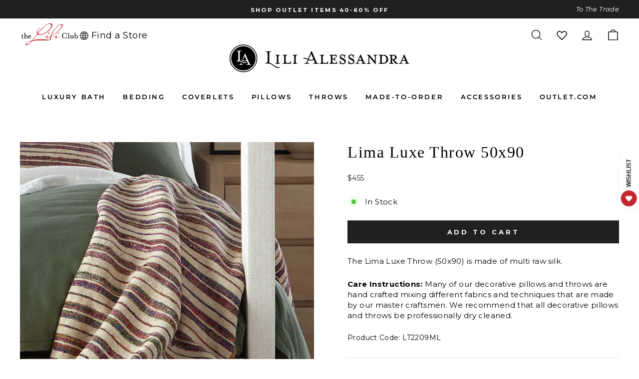

--- FILE ---
content_type: text/html; charset=utf-8
request_url: https://lilialessandra.com/products/lima-throw
body_size: 61479
content:
<!doctype html>
<html class="no-js" lang="en" dir="ltr">
<head>
  
  <!-- noindex this page if the template contains "no-index" in the name -->


  
<!-- starapps_core_start -->
<!-- This code is automatically managed by StarApps Studio -->
<!-- Please contact support@starapps.studio for any help -->
<!-- File location: snippets/starapps-core.liquid -->



<!-- starapps_core_end -->

  <meta charset="utf-8">
  <meta http-equiv="X-UA-Compatible" content="IE=edge,chrome=1">
  <meta name="viewport" content="width=device-width,initial-scale=1">
  <meta name="theme-color" content="#202020">
  <!-- Google Tag Manager -->
<script>(function(w,d,s,l,i){w[l]=w[l]||[];w[l].push({'gtm.start':
new Date().getTime(),event:'gtm.js'});var f=d.getElementsByTagName(s)[0],
j=d.createElement(s),dl=l!='dataLayer'?'&l='+l:'';j.async=true;j.src=
'https://www.googletagmanager.com/gtm.js?id='+i+dl;f.parentNode.insertBefore(j,f);
})(window,document,'script','dataLayer','GTM-TNKN93M');</script>
<!-- End Google Tag Manager -->
  <link rel="canonical" href="https://lilialessandra.com/products/lima-throw">
  <link rel="preconnect" href="https://cdn.shopify.com">
  <link rel="preconnect" href="https://fonts.shopifycdn.com">
  <link rel="dns-prefetch" href="https://productreviews.shopifycdn.com">
  <link rel="dns-prefetch" href="https://ajax.googleapis.com">
  <link rel="dns-prefetch" href="https://maps.googleapis.com">
  <link rel="dns-prefetch" href="https://maps.gstatic.com"><link rel="shortcut icon" href="//lilialessandra.com/cdn/shop/files/lili_fav_new_32x32.png?v=1638879433" type="image/png" /><title>Lima Luxe Throw 50x90 by Lili Alessandra
</title>
<meta name="description" content="The Lima Luxe Throw (50x90) is made of multi raw silk."><meta property="og:site_name" content="Lili Alessandra">
  <meta property="og:url" content="https://lilialessandra.com/products/lima-throw">
  <meta property="og:title" content="Lima Luxe Throw 50x90">
  <meta property="og:type" content="product">
  <meta property="og:description" content="The Lima Luxe Throw (50x90) is made of multi raw silk."><meta property="og:image" content="http://lilialessandra.com/cdn/shop/files/lima-throw.jpg?v=1729102397">
    <meta property="og:image:secure_url" content="https://lilialessandra.com/cdn/shop/files/lima-throw.jpg?v=1729102397">
    <meta property="og:image:width" content="1800">
    <meta property="og:image:height" content="1800"><meta name="twitter:site" content="@">
  <meta name="twitter:card" content="summary_large_image">
  <meta name="twitter:title" content="Lima Luxe Throw 50x90">
  <meta name="twitter:description" content="The Lima Luxe Throw (50x90) is made of multi raw silk.">
<style data-shopify>
  @font-face {
  font-family: Montserrat;
  font-weight: 400;
  font-style: normal;
  font-display: swap;
  src: url("//lilialessandra.com/cdn/fonts/montserrat/montserrat_n4.81949fa0ac9fd2021e16436151e8eaa539321637.woff2") format("woff2"),
       url("//lilialessandra.com/cdn/fonts/montserrat/montserrat_n4.a6c632ca7b62da89c3594789ba828388aac693fe.woff") format("woff");
}


  @font-face {
  font-family: Montserrat;
  font-weight: 600;
  font-style: normal;
  font-display: swap;
  src: url("//lilialessandra.com/cdn/fonts/montserrat/montserrat_n6.1326b3e84230700ef15b3a29fb520639977513e0.woff2") format("woff2"),
       url("//lilialessandra.com/cdn/fonts/montserrat/montserrat_n6.652f051080eb14192330daceed8cd53dfdc5ead9.woff") format("woff");
}

  @font-face {
  font-family: Montserrat;
  font-weight: 400;
  font-style: italic;
  font-display: swap;
  src: url("//lilialessandra.com/cdn/fonts/montserrat/montserrat_i4.5a4ea298b4789e064f62a29aafc18d41f09ae59b.woff2") format("woff2"),
       url("//lilialessandra.com/cdn/fonts/montserrat/montserrat_i4.072b5869c5e0ed5b9d2021e4c2af132e16681ad2.woff") format("woff");
}

  @font-face {
  font-family: Montserrat;
  font-weight: 600;
  font-style: italic;
  font-display: swap;
  src: url("//lilialessandra.com/cdn/fonts/montserrat/montserrat_i6.e90155dd2f004112a61c0322d66d1f59dadfa84b.woff2") format("woff2"),
       url("//lilialessandra.com/cdn/fonts/montserrat/montserrat_i6.41470518d8e9d7f1bcdd29a447c2397e5393943f.woff") format("woff");
}

</style><link href="//lilialessandra.com/cdn/shop/t/76/assets/theme.css?v=153467303034292649281712340610" rel="stylesheet" type="text/css" media="all" />
<style data-shopify>:root {
    --typeHeaderPrimary: Garamond;
    --typeHeaderFallback: Baskerville, Caslon, serif;
    --typeHeaderSize: 38px;
    --typeHeaderWeight: 400;
    --typeHeaderLineHeight: 1.3;
    --typeHeaderSpacing: -0.075em;
    --typeHeaderSpacing: 1.5px;

    --typeBasePrimary:Montserrat;
    --typeBaseFallback:sans-serif;
    --typeBaseSize: 15px;
    --typeBaseWeight: 400;
    --typeBaseSpacing: 0.025em;
    --typeBaseLineHeight: 1.4;

    --typeCollectionTitle: 18px;

    --iconWeight: 3px;
    --iconLinecaps: miter;

    
      --buttonRadius: 0px;
    

    --colorGridOverlayOpacity: 0.0;
  }

  .placeholder-content {
    background-image: linear-gradient(100deg, #ffffff 40%, #f7f7f7 63%, #ffffff 79%);
  }</style><link rel="stylesheet" type="text/css" href="//cdn.jsdelivr.net/npm/slick-carousel@1.8.1/slick/slick.css" defer/>
  <link href="//lilialessandra.com/cdn/shop/t/76/assets/custom.css?v=136076762551952272031733745376" rel="stylesheet" type="text/css" media="all" />

  <script>
    document.documentElement.className = document.documentElement.className.replace('no-js', 'js');

    window.theme = window.theme || {};
    theme.routes = {
      home: "/",
      cart: "/cart.js",
      cartPage: "/cart",
      cartAdd: "/cart/add.js",
      cartChange: "/cart/change.js"
    };
    theme.strings = {
      soldOut: "Sold Out",
      unavailable: "Unavailable",
      inStockLabel: "In Stock {{ count }}",
      stockLabel: "Low stock - [count] items left",
      willNotShipUntil: "Ready to ship [date]",
      willBeInStockAfter: "Back in stock [date]",
      waitingForStock: "Inventory on the way",
      savePrice: "\u003ci\u003eSave [saved_amount]\u003c\/i\u003e",
      cartEmpty: "Your cart is currently empty.",
      cartTermsConfirmation: "You must agree with the terms and conditions of sales to check out",
      searchCollections: "Collections:",
      searchPages: "Pages:",
      searchArticles: "Articles:"
    };
    theme.settings = {
      dynamicVariantsEnable: true,
      cartType: "drawer",
      isCustomerTemplate: false,
      moneyFormat: "${{amount}}",
      saveType: "dollar",
      productImageSize: "square",
      productImageCover: false,
      predictiveSearch: true,
      predictiveSearchType: "product",
      quickView: true,
      themeName: 'Impulse',
      themeVersion: "5.1.2"
    };
  </script>

  <script>window.performance && window.performance.mark && window.performance.mark('shopify.content_for_header.start');</script><meta name="facebook-domain-verification" content="r52raxznd22j7bq7wnwkhfk4zxmcjf">
<meta name="google-site-verification" content="FLd3xem8G8NeeBUcRtR2dK6Jsue4DgFy1c4Y6r5K0so">
<meta id="shopify-digital-wallet" name="shopify-digital-wallet" content="/59622588600/digital_wallets/dialog">
<meta name="shopify-checkout-api-token" content="dcb9e9c940376d133e32a4c4ce2aded4">
<meta id="in-context-paypal-metadata" data-shop-id="59622588600" data-venmo-supported="false" data-environment="production" data-locale="en_US" data-paypal-v4="true" data-currency="USD">
<link rel="alternate" type="application/json+oembed" href="https://lilialessandra.com/products/lima-throw.oembed">
<script async="async" src="/checkouts/internal/preloads.js?locale=en-US"></script>
<link rel="preconnect" href="https://shop.app" crossorigin="anonymous">
<script async="async" src="https://shop.app/checkouts/internal/preloads.js?locale=en-US&shop_id=59622588600" crossorigin="anonymous"></script>
<script id="shopify-features" type="application/json">{"accessToken":"dcb9e9c940376d133e32a4c4ce2aded4","betas":["rich-media-storefront-analytics"],"domain":"lilialessandra.com","predictiveSearch":true,"shopId":59622588600,"locale":"en"}</script>
<script>var Shopify = Shopify || {};
Shopify.shop = "lilialessandra-store.myshopify.com";
Shopify.locale = "en";
Shopify.currency = {"active":"USD","rate":"1.0"};
Shopify.country = "US";
Shopify.theme = {"name":"RG 2024.01.12 - Fixing Too Many Requests","id":134750470328,"schema_name":"Impulse","schema_version":"5.1.2","theme_store_id":null,"role":"main"};
Shopify.theme.handle = "null";
Shopify.theme.style = {"id":null,"handle":null};
Shopify.cdnHost = "lilialessandra.com/cdn";
Shopify.routes = Shopify.routes || {};
Shopify.routes.root = "/";</script>
<script type="module">!function(o){(o.Shopify=o.Shopify||{}).modules=!0}(window);</script>
<script>!function(o){function n(){var o=[];function n(){o.push(Array.prototype.slice.apply(arguments))}return n.q=o,n}var t=o.Shopify=o.Shopify||{};t.loadFeatures=n(),t.autoloadFeatures=n()}(window);</script>
<script>
  window.ShopifyPay = window.ShopifyPay || {};
  window.ShopifyPay.apiHost = "shop.app\/pay";
  window.ShopifyPay.redirectState = null;
</script>
<script id="shop-js-analytics" type="application/json">{"pageType":"product"}</script>
<script defer="defer" async type="module" src="//lilialessandra.com/cdn/shopifycloud/shop-js/modules/v2/client.init-shop-cart-sync_C5BV16lS.en.esm.js"></script>
<script defer="defer" async type="module" src="//lilialessandra.com/cdn/shopifycloud/shop-js/modules/v2/chunk.common_CygWptCX.esm.js"></script>
<script type="module">
  await import("//lilialessandra.com/cdn/shopifycloud/shop-js/modules/v2/client.init-shop-cart-sync_C5BV16lS.en.esm.js");
await import("//lilialessandra.com/cdn/shopifycloud/shop-js/modules/v2/chunk.common_CygWptCX.esm.js");

  window.Shopify.SignInWithShop?.initShopCartSync?.({"fedCMEnabled":true,"windoidEnabled":true});

</script>
<script>
  window.Shopify = window.Shopify || {};
  if (!window.Shopify.featureAssets) window.Shopify.featureAssets = {};
  window.Shopify.featureAssets['shop-js'] = {"shop-cart-sync":["modules/v2/client.shop-cart-sync_ZFArdW7E.en.esm.js","modules/v2/chunk.common_CygWptCX.esm.js"],"init-fed-cm":["modules/v2/client.init-fed-cm_CmiC4vf6.en.esm.js","modules/v2/chunk.common_CygWptCX.esm.js"],"shop-button":["modules/v2/client.shop-button_tlx5R9nI.en.esm.js","modules/v2/chunk.common_CygWptCX.esm.js"],"shop-cash-offers":["modules/v2/client.shop-cash-offers_DOA2yAJr.en.esm.js","modules/v2/chunk.common_CygWptCX.esm.js","modules/v2/chunk.modal_D71HUcav.esm.js"],"init-windoid":["modules/v2/client.init-windoid_sURxWdc1.en.esm.js","modules/v2/chunk.common_CygWptCX.esm.js"],"shop-toast-manager":["modules/v2/client.shop-toast-manager_ClPi3nE9.en.esm.js","modules/v2/chunk.common_CygWptCX.esm.js"],"init-shop-email-lookup-coordinator":["modules/v2/client.init-shop-email-lookup-coordinator_B8hsDcYM.en.esm.js","modules/v2/chunk.common_CygWptCX.esm.js"],"init-shop-cart-sync":["modules/v2/client.init-shop-cart-sync_C5BV16lS.en.esm.js","modules/v2/chunk.common_CygWptCX.esm.js"],"avatar":["modules/v2/client.avatar_BTnouDA3.en.esm.js"],"pay-button":["modules/v2/client.pay-button_FdsNuTd3.en.esm.js","modules/v2/chunk.common_CygWptCX.esm.js"],"init-customer-accounts":["modules/v2/client.init-customer-accounts_DxDtT_ad.en.esm.js","modules/v2/client.shop-login-button_C5VAVYt1.en.esm.js","modules/v2/chunk.common_CygWptCX.esm.js","modules/v2/chunk.modal_D71HUcav.esm.js"],"init-shop-for-new-customer-accounts":["modules/v2/client.init-shop-for-new-customer-accounts_ChsxoAhi.en.esm.js","modules/v2/client.shop-login-button_C5VAVYt1.en.esm.js","modules/v2/chunk.common_CygWptCX.esm.js","modules/v2/chunk.modal_D71HUcav.esm.js"],"shop-login-button":["modules/v2/client.shop-login-button_C5VAVYt1.en.esm.js","modules/v2/chunk.common_CygWptCX.esm.js","modules/v2/chunk.modal_D71HUcav.esm.js"],"init-customer-accounts-sign-up":["modules/v2/client.init-customer-accounts-sign-up_CPSyQ0Tj.en.esm.js","modules/v2/client.shop-login-button_C5VAVYt1.en.esm.js","modules/v2/chunk.common_CygWptCX.esm.js","modules/v2/chunk.modal_D71HUcav.esm.js"],"shop-follow-button":["modules/v2/client.shop-follow-button_Cva4Ekp9.en.esm.js","modules/v2/chunk.common_CygWptCX.esm.js","modules/v2/chunk.modal_D71HUcav.esm.js"],"checkout-modal":["modules/v2/client.checkout-modal_BPM8l0SH.en.esm.js","modules/v2/chunk.common_CygWptCX.esm.js","modules/v2/chunk.modal_D71HUcav.esm.js"],"lead-capture":["modules/v2/client.lead-capture_Bi8yE_yS.en.esm.js","modules/v2/chunk.common_CygWptCX.esm.js","modules/v2/chunk.modal_D71HUcav.esm.js"],"shop-login":["modules/v2/client.shop-login_D6lNrXab.en.esm.js","modules/v2/chunk.common_CygWptCX.esm.js","modules/v2/chunk.modal_D71HUcav.esm.js"],"payment-terms":["modules/v2/client.payment-terms_CZxnsJam.en.esm.js","modules/v2/chunk.common_CygWptCX.esm.js","modules/v2/chunk.modal_D71HUcav.esm.js"]};
</script>
<script>(function() {
  var isLoaded = false;
  function asyncLoad() {
    if (isLoaded) return;
    isLoaded = true;
    var urls = ["https:\/\/instafeed.nfcube.com\/cdn\/bec0387e6fcc77c878e88768b3ad310d.js?shop=lilialessandra-store.myshopify.com","https:\/\/d23dclunsivw3h.cloudfront.net\/redirect-app.js?shop=lilialessandra-store.myshopify.com","https:\/\/static.klaviyo.com\/onsite\/js\/QCu7b5\/klaviyo.js?company_id=QCu7b5\u0026shop=lilialessandra-store.myshopify.com"];
    for (var i = 0; i < urls.length; i++) {
      var s = document.createElement('script');
      s.type = 'text/javascript';
      s.async = true;
      s.src = urls[i];
      var x = document.getElementsByTagName('script')[0];
      x.parentNode.insertBefore(s, x);
    }
  };
  if(window.attachEvent) {
    window.attachEvent('onload', asyncLoad);
  } else {
    window.addEventListener('load', asyncLoad, false);
  }
})();</script>
<script id="__st">var __st={"a":59622588600,"offset":-21600,"reqid":"0d33ec6e-73ad-4ef3-b77e-85631b732a09-1768698948","pageurl":"lilialessandra.com\/products\/lima-throw","u":"19cb1401e813","p":"product","rtyp":"product","rid":7405983072440};</script>
<script>window.ShopifyPaypalV4VisibilityTracking = true;</script>
<script id="captcha-bootstrap">!function(){'use strict';const t='contact',e='account',n='new_comment',o=[[t,t],['blogs',n],['comments',n],[t,'customer']],c=[[e,'customer_login'],[e,'guest_login'],[e,'recover_customer_password'],[e,'create_customer']],r=t=>t.map((([t,e])=>`form[action*='/${t}']:not([data-nocaptcha='true']) input[name='form_type'][value='${e}']`)).join(','),a=t=>()=>t?[...document.querySelectorAll(t)].map((t=>t.form)):[];function s(){const t=[...o],e=r(t);return a(e)}const i='password',u='form_key',d=['recaptcha-v3-token','g-recaptcha-response','h-captcha-response',i],f=()=>{try{return window.sessionStorage}catch{return}},m='__shopify_v',_=t=>t.elements[u];function p(t,e,n=!1){try{const o=window.sessionStorage,c=JSON.parse(o.getItem(e)),{data:r}=function(t){const{data:e,action:n}=t;return t[m]||n?{data:e,action:n}:{data:t,action:n}}(c);for(const[e,n]of Object.entries(r))t.elements[e]&&(t.elements[e].value=n);n&&o.removeItem(e)}catch(o){console.error('form repopulation failed',{error:o})}}const l='form_type',E='cptcha';function T(t){t.dataset[E]=!0}const w=window,h=w.document,L='Shopify',v='ce_forms',y='captcha';let A=!1;((t,e)=>{const n=(g='f06e6c50-85a8-45c8-87d0-21a2b65856fe',I='https://cdn.shopify.com/shopifycloud/storefront-forms-hcaptcha/ce_storefront_forms_captcha_hcaptcha.v1.5.2.iife.js',D={infoText:'Protected by hCaptcha',privacyText:'Privacy',termsText:'Terms'},(t,e,n)=>{const o=w[L][v],c=o.bindForm;if(c)return c(t,g,e,D).then(n);var r;o.q.push([[t,g,e,D],n]),r=I,A||(h.body.append(Object.assign(h.createElement('script'),{id:'captcha-provider',async:!0,src:r})),A=!0)});var g,I,D;w[L]=w[L]||{},w[L][v]=w[L][v]||{},w[L][v].q=[],w[L][y]=w[L][y]||{},w[L][y].protect=function(t,e){n(t,void 0,e),T(t)},Object.freeze(w[L][y]),function(t,e,n,w,h,L){const[v,y,A,g]=function(t,e,n){const i=e?o:[],u=t?c:[],d=[...i,...u],f=r(d),m=r(i),_=r(d.filter((([t,e])=>n.includes(e))));return[a(f),a(m),a(_),s()]}(w,h,L),I=t=>{const e=t.target;return e instanceof HTMLFormElement?e:e&&e.form},D=t=>v().includes(t);t.addEventListener('submit',(t=>{const e=I(t);if(!e)return;const n=D(e)&&!e.dataset.hcaptchaBound&&!e.dataset.recaptchaBound,o=_(e),c=g().includes(e)&&(!o||!o.value);(n||c)&&t.preventDefault(),c&&!n&&(function(t){try{if(!f())return;!function(t){const e=f();if(!e)return;const n=_(t);if(!n)return;const o=n.value;o&&e.removeItem(o)}(t);const e=Array.from(Array(32),(()=>Math.random().toString(36)[2])).join('');!function(t,e){_(t)||t.append(Object.assign(document.createElement('input'),{type:'hidden',name:u})),t.elements[u].value=e}(t,e),function(t,e){const n=f();if(!n)return;const o=[...t.querySelectorAll(`input[type='${i}']`)].map((({name:t})=>t)),c=[...d,...o],r={};for(const[a,s]of new FormData(t).entries())c.includes(a)||(r[a]=s);n.setItem(e,JSON.stringify({[m]:1,action:t.action,data:r}))}(t,e)}catch(e){console.error('failed to persist form',e)}}(e),e.submit())}));const S=(t,e)=>{t&&!t.dataset[E]&&(n(t,e.some((e=>e===t))),T(t))};for(const o of['focusin','change'])t.addEventListener(o,(t=>{const e=I(t);D(e)&&S(e,y())}));const B=e.get('form_key'),M=e.get(l),P=B&&M;t.addEventListener('DOMContentLoaded',(()=>{const t=y();if(P)for(const e of t)e.elements[l].value===M&&p(e,B);[...new Set([...A(),...v().filter((t=>'true'===t.dataset.shopifyCaptcha))])].forEach((e=>S(e,t)))}))}(h,new URLSearchParams(w.location.search),n,t,e,['guest_login'])})(!0,!0)}();</script>
<script integrity="sha256-4kQ18oKyAcykRKYeNunJcIwy7WH5gtpwJnB7kiuLZ1E=" data-source-attribution="shopify.loadfeatures" defer="defer" src="//lilialessandra.com/cdn/shopifycloud/storefront/assets/storefront/load_feature-a0a9edcb.js" crossorigin="anonymous"></script>
<script crossorigin="anonymous" defer="defer" src="//lilialessandra.com/cdn/shopifycloud/storefront/assets/shopify_pay/storefront-65b4c6d7.js?v=20250812"></script>
<script data-source-attribution="shopify.dynamic_checkout.dynamic.init">var Shopify=Shopify||{};Shopify.PaymentButton=Shopify.PaymentButton||{isStorefrontPortableWallets:!0,init:function(){window.Shopify.PaymentButton.init=function(){};var t=document.createElement("script");t.src="https://lilialessandra.com/cdn/shopifycloud/portable-wallets/latest/portable-wallets.en.js",t.type="module",document.head.appendChild(t)}};
</script>
<script data-source-attribution="shopify.dynamic_checkout.buyer_consent">
  function portableWalletsHideBuyerConsent(e){var t=document.getElementById("shopify-buyer-consent"),n=document.getElementById("shopify-subscription-policy-button");t&&n&&(t.classList.add("hidden"),t.setAttribute("aria-hidden","true"),n.removeEventListener("click",e))}function portableWalletsShowBuyerConsent(e){var t=document.getElementById("shopify-buyer-consent"),n=document.getElementById("shopify-subscription-policy-button");t&&n&&(t.classList.remove("hidden"),t.removeAttribute("aria-hidden"),n.addEventListener("click",e))}window.Shopify?.PaymentButton&&(window.Shopify.PaymentButton.hideBuyerConsent=portableWalletsHideBuyerConsent,window.Shopify.PaymentButton.showBuyerConsent=portableWalletsShowBuyerConsent);
</script>
<script data-source-attribution="shopify.dynamic_checkout.cart.bootstrap">document.addEventListener("DOMContentLoaded",(function(){function t(){return document.querySelector("shopify-accelerated-checkout-cart, shopify-accelerated-checkout")}if(t())Shopify.PaymentButton.init();else{new MutationObserver((function(e,n){t()&&(Shopify.PaymentButton.init(),n.disconnect())})).observe(document.body,{childList:!0,subtree:!0})}}));
</script>
<script id='scb4127' type='text/javascript' async='' src='https://lilialessandra.com/cdn/shopifycloud/privacy-banner/storefront-banner.js'></script><link id="shopify-accelerated-checkout-styles" rel="stylesheet" media="screen" href="https://lilialessandra.com/cdn/shopifycloud/portable-wallets/latest/accelerated-checkout-backwards-compat.css" crossorigin="anonymous">
<style id="shopify-accelerated-checkout-cart">
        #shopify-buyer-consent {
  margin-top: 1em;
  display: inline-block;
  width: 100%;
}

#shopify-buyer-consent.hidden {
  display: none;
}

#shopify-subscription-policy-button {
  background: none;
  border: none;
  padding: 0;
  text-decoration: underline;
  font-size: inherit;
  cursor: pointer;
}

#shopify-subscription-policy-button::before {
  box-shadow: none;
}

      </style>

<script>window.performance && window.performance.mark && window.performance.mark('shopify.content_for_header.end');</script>

  <script src="//lilialessandra.com/cdn/shop/t/76/assets/vendor-scripts-v10.js" defer="defer"></script><link rel="preload" as="style" href="//lilialessandra.com/cdn/shop/t/76/assets/currency-flags.css" onload="this.onload=null;this.rel='stylesheet'">
    <link rel="stylesheet" href="//lilialessandra.com/cdn/shop/t/76/assets/currency-flags.css"><script
    src="https://code.jquery.com/jquery-3.6.0.min.js"
    integrity="sha256-/xUj+3OJU5yExlq6GSYGSHk7tPXikynS7ogEvDej/m4="
    crossorigin="anonymous"></script>

  <script src="//lilialessandra.com/cdn/shop/t/76/assets/theme.js?v=56196870219254091961754029993" defer="defer"></script>
  <script type="text/javascript" src="//cdn.jsdelivr.net/npm/slick-carousel@1.8.1/slick/slick.min.js"></script>
  <script src="//lilialessandra.com/cdn/shop/t/76/assets/custom.js?v=22743348086597240081705066892" defer="defer"></script>
    <meta property="og:product_id" content="7405983072440">
    <meta property="og:product_price" content="455">
  
    <style>
  .gw-wl-header-icon-placeholder {
    width: fit-content !important;
  }
  .site-nav__icons {
    white-space: nowrap !important;
    display: flex !important;
    align-items: center !important;
  }
  .gw-wl-icon-custom{
    color: #000 !important;
    width: 25px !important;
    height: 25px !important;
  }
.gw-wl-go-to-wishlist-header-widget-custom {
  width: unset !important;
    height: unset !important;
    position: relative !important;
    text-decoration: none !important;
    padding: 3.5px 12px !important;
    white-space: nowrap !important;
    font-weight: 600 !important;
    display: flex;
    align-items: end;
    flex-direction: row-reverse;
}
</style>
<!-- BEGIN app block: shopify://apps/swatch-king/blocks/variant-swatch-king/0850b1e4-ba30-4a0d-a8f4-f9a939276d7d -->


















































  <script>
    window.vsk_data = function(){
      return {
        "block_collection_settings": {"alignment":"left","enable":true,"swatch_location":"After price","switch_on_hover":false,"preselect_variant":true,"current_template":"product"},
        "currency": "USD",
        "currency_symbol": "$",
        "primary_locale": "en",
        "localized_string": {},
        "app_setting_styles": {"products_swatch_presentation":{"slide_left_button_svg":"","slide_right_button_svg":""},"collections_swatch_presentation":{"minified":false,"minified_products":false,"minified_template":"+{count}","slide_left_button_svg":"","minified_display_count":[3,6],"slide_right_button_svg":""}},
        "app_setting": {"display_logs":false,"default_preset":100944,"pre_hide_strategy":"hide-all-theme-selectors","swatch_url_source":"cdn","product_data_source":"storefront","data_url_source":"cdn","new_script":true},
        "app_setting_config": {"app_execution_strategy":"all","collections_options_disabled":null,"default_swatch_image":"","do_not_select_an_option":{"text":"Select a {{ option_name }}","status":true,"control_add_to_cart":true,"allow_virtual_trigger":true,"make_a_selection_text":"Select a {{ option_name }}","auto_select_options_list":[]},"history_free_group_navigation":false,"notranslate":false,"products_options_disabled":null,"size_chart":{"type":"theme","labels":"size,sizes,taille,größe,tamanho,tamaño,koko,サイズ","position":"right","size_chart_app":"","size_chart_app_css":"","size_chart_app_selector":""},"session_storage_timeout_seconds":60,"enable_swatch":{"cart":{"enable_on_cart_product_grid":true,"enable_on_cart_featured_product":true},"home":{"enable_on_home_product_grid":true,"enable_on_home_featured_product":true},"pages":{"enable_on_custom_product_grid":true,"enable_on_custom_featured_product":true},"article":{"enable_on_article_product_grid":true,"enable_on_article_featured_product":true},"products":{"enable_on_main_product":true,"enable_on_product_grid":true},"collections":{"enable_on_collection_quick_view":true,"enable_on_collection_product_grid":true},"list_collections":{"enable_on_list_collection_quick_view":true,"enable_on_list_collection_product_grid":true}},"product_template":{"group_swatches":true,"variant_swatches":true},"product_batch_size":250,"use_optimized_urls":true,"enable_error_tracking":true,"enable_event_tracking":false,"preset_badge":{"order":[{"name":"sold_out","order":0},{"name":"sale","order":1},{"name":"new","order":2}],"new_badge_text":"NEW","new_badge_color":"#FFFFFF","sale_badge_text":"SALE","sale_badge_color":"#FFFFFF","new_badge_bg_color":"#121212D1","sale_badge_bg_color":"#D91C01D1","sold_out_badge_text":"SOLD OUT","sold_out_badge_color":"#FFFFFF","new_show_when_all_same":false,"sale_show_when_all_same":false,"sold_out_badge_bg_color":"#BBBBBBD1","new_product_max_duration":90,"sold_out_show_when_all_same":true,"min_price_diff_for_sale_badge":5}},
        "theme_settings_map": {"167273824440":45981,"128463995064":45981,"126373626040":45981,"128797016248":45981,"130937684152":45981,"131973841080":45981,"132169728184":45981,"127639519416":351565,"131989635256":45981,"134750470328":45981,"126343577784":90798,"128087163064":45981,"128101384376":45981,"128168132792":45981,"128237961400":45981,"128824344760":45981,"128995557560":45981,"127638012088":45981,"129058734264":45981,"129088880824":45981,"129138557112":45981,"129146159288":45981,"129259733176":45981,"129305182392":45981,"129324089528":45981,"129491075256":45981,"129505886392":45981,"129606222008":45981,"129613168824":45981,"129620345016":45981,"129710588088":45981,"129816494264":45981,"129885175992":45981,"129951858872":45981,"130042331320":45981,"130093088952":45981,"130216526008":45981,"130514976952":45981,"130663350456":45981,"131043197112":45981,"127669862584":45981,"131050930360":45981,"131097362616":45981,"131102933176":45981,"131155001528":45981,"131177251000":45981,"131230761144":45981,"131930489016":45981,"127754993848":45981},
        "theme_settings": {"45981":{"id":45981,"configurations":{"products":{"theme_type":"dawn","swatch_root":{"position":"before","selector":".product-block[data-dynamic-variants-enabled], form[action*=\"\/cart\/add\"]","groups_selector":"","section_selector":".modal--is-active [id*=\"ProductSection\"], [data-section-type=\"product-template\"]:not(.is-modal), [data-section-type=\"product\"]:not(.is-modal)","secondary_position":"","secondary_selector":"","use_section_as_root":true},"option_selectors":"input[data-variant-input], select[id*=\"SingleOptionSelector\"], .variant-input-wrap input","selectors_to_hide":[".variant-wrapper"],"json_data_selector":"","add_to_cart_selector":"[name=\"add\"]","custom_button_params":{"data":[{"value_attribute":"data-value","option_attribute":"data-name"}],"selected_selector":".active"},"option_index_attributes":["data-index","data-option-position","data-object","data-product-option","data-option-index","name"],"add_to_cart_text_selector":"[name=\"add\"]\u003espan","selectors_to_hide_override":"","add_to_cart_enabled_classes":"","add_to_cart_disabled_classes":""},"collections":{"grid_updates":[{"name":"On Sale","template":"\u003cdiv class=\"grid-product__tag grid-product__tag--sale\" {{display_on_available}} {{display_on_sale}}\u003eSave {{ price_difference_with_format }}\n\u003c\/div\u003e","display_position":"top","display_selector":".grid-product__content","element_selector":".grid-product__tag--sale"},{"name":"Sold out","template":"\u003cdiv class=\"grid-product__tag grid-product__tag--sold-out\" {{display_on_sold_out}}\u003e\nSold Out\u003c\/div\u003e","display_position":"top","display_selector":".grid-product__content","element_selector":".grid-product__tag--sold-out"},{"name":"price","template":"\u003cspan class=\"grid-product__price--original is-on-sale has-outlet\" {display_on_sale}\u003eRetail: {{compare_at_price_with_format}}\u003c\/span\u003e\n\n\u003cdiv class=\"product__price on-sale\" {display_on_sale} \u003e\u003cstrong\u003e\u003cspan class=\"sale_price-label\"\u003eYour Price: \u003c\/span\u003e{{price_with_format}}\u003c\/strong\u003e\u003c\/div\u003e\n\n\u003cdiv class=\"product__price on-sale\" {hide_on_sale}\u003e{{price_with_format}}\u003c\/div\u003e\n\n\u003cspan class=\"grid-product__price--savings\" {display_on_sale} \u003e\u003cspan class=\"price-savings\"\u003eSavings: {{ price_difference_with_format }} \u003c\/span\u003e\u003c\/span\u003e","display_position":"replace","display_selector":".grid-product__price","element_selector":""}],"data_selectors":{"url":"a, .quick-product__btn","title":".grid-product__title","attributes":["data-product-id:pid"],"form_input":"input[name=\"id\"]","featured_image":"img.grid-product__image, .grid__image-ratio img","secondary_image":"div.grid-product__secondary-image[data-bgset], div.grid-product__secondary-image:not([data-bgset]) img "},"swatch_position":"after","attribute_updates":[{"selector":null,"template":null,"attribute":null}],"selectors_to_hide":[".grid-product__colors"],"json_data_selector":"[sa-swatch-json]","swatch_root_selector":".grid-product","swatch_display_options":[{"label":"After image","position":"after","selector":".grid-product__image-mask"},{"label":"After price","position":"after","selector":".grid-product__price"},{"label":"After title","position":"after","selector":".grid-product__title"}],"swatch_display_selector":".grid-product__image-mask"}},"settings":{"products":{"handleize":false,"init_deferred":false,"label_split_symbol":"","size_chart_selector":"","persist_group_variant":true,"hide_single_value_option":"none"},"collections":{"layer_index":1,"display_label":false,"continuous_lookup":3000,"json_data_from_api":true,"label_split_symbol":"-","price_trailing_zeroes":true,"hide_single_value_option":"none"}},"custom_scripts":[],"custom_css":".grid-product__image-mask {opacity: 1 !important;}\r\n.swatch-variant-name{margin-left: -9px!important;}","theme_store_ids":[857],"schema_theme_names":["Impulse"],"pre_hide_css_code":null},"45981":{"id":45981,"configurations":{"products":{"theme_type":"dawn","swatch_root":{"position":"before","selector":".product-block[data-dynamic-variants-enabled], form[action*=\"\/cart\/add\"]","groups_selector":"","section_selector":".modal--is-active [id*=\"ProductSection\"], [data-section-type=\"product-template\"]:not(.is-modal), [data-section-type=\"product\"]:not(.is-modal)","secondary_position":"","secondary_selector":"","use_section_as_root":true},"option_selectors":"input[data-variant-input], select[id*=\"SingleOptionSelector\"], .variant-input-wrap input","selectors_to_hide":[".variant-wrapper"],"json_data_selector":"","add_to_cart_selector":"[name=\"add\"]","custom_button_params":{"data":[{"value_attribute":"data-value","option_attribute":"data-name"}],"selected_selector":".active"},"option_index_attributes":["data-index","data-option-position","data-object","data-product-option","data-option-index","name"],"add_to_cart_text_selector":"[name=\"add\"]\u003espan","selectors_to_hide_override":"","add_to_cart_enabled_classes":"","add_to_cart_disabled_classes":""},"collections":{"grid_updates":[{"name":"On Sale","template":"\u003cdiv class=\"grid-product__tag grid-product__tag--sale\" {{display_on_available}} {{display_on_sale}}\u003eSave {{ price_difference_with_format }}\n\u003c\/div\u003e","display_position":"top","display_selector":".grid-product__content","element_selector":".grid-product__tag--sale"},{"name":"Sold out","template":"\u003cdiv class=\"grid-product__tag grid-product__tag--sold-out\" {{display_on_sold_out}}\u003e\nSold Out\u003c\/div\u003e","display_position":"top","display_selector":".grid-product__content","element_selector":".grid-product__tag--sold-out"},{"name":"price","template":"\u003cspan class=\"grid-product__price--original is-on-sale has-outlet\" {display_on_sale}\u003eRetail: {{compare_at_price_with_format}}\u003c\/span\u003e\n\n\u003cdiv class=\"product__price on-sale\" {display_on_sale} \u003e\u003cstrong\u003e\u003cspan class=\"sale_price-label\"\u003eYour Price: \u003c\/span\u003e{{price_with_format}}\u003c\/strong\u003e\u003c\/div\u003e\n\n\u003cdiv class=\"product__price on-sale\" {hide_on_sale}\u003e{{price_with_format}}\u003c\/div\u003e\n\n\u003cspan class=\"grid-product__price--savings\" {display_on_sale} \u003e\u003cspan class=\"price-savings\"\u003eSavings: {{ price_difference_with_format }} \u003c\/span\u003e\u003c\/span\u003e","display_position":"replace","display_selector":".grid-product__price","element_selector":""}],"data_selectors":{"url":"a, .quick-product__btn","title":".grid-product__title","attributes":["data-product-id:pid"],"form_input":"input[name=\"id\"]","featured_image":"img.grid-product__image, .grid__image-ratio img","secondary_image":"div.grid-product__secondary-image[data-bgset], div.grid-product__secondary-image:not([data-bgset]) img "},"swatch_position":"after","attribute_updates":[{"selector":null,"template":null,"attribute":null}],"selectors_to_hide":[".grid-product__colors"],"json_data_selector":"[sa-swatch-json]","swatch_root_selector":".grid-product","swatch_display_options":[{"label":"After image","position":"after","selector":".grid-product__image-mask"},{"label":"After price","position":"after","selector":".grid-product__price"},{"label":"After title","position":"after","selector":".grid-product__title"}],"swatch_display_selector":".grid-product__image-mask"}},"settings":{"products":{"handleize":false,"init_deferred":false,"label_split_symbol":"","size_chart_selector":"","persist_group_variant":true,"hide_single_value_option":"none"},"collections":{"layer_index":1,"display_label":false,"continuous_lookup":3000,"json_data_from_api":true,"label_split_symbol":"-","price_trailing_zeroes":true,"hide_single_value_option":"none"}},"custom_scripts":[],"custom_css":".grid-product__image-mask {opacity: 1 !important;}\r\n.swatch-variant-name{margin-left: -9px!important;}","theme_store_ids":[857],"schema_theme_names":["Impulse"],"pre_hide_css_code":null},"45981":{"id":45981,"configurations":{"products":{"theme_type":"dawn","swatch_root":{"position":"before","selector":".product-block[data-dynamic-variants-enabled], form[action*=\"\/cart\/add\"]","groups_selector":"","section_selector":".modal--is-active [id*=\"ProductSection\"], [data-section-type=\"product-template\"]:not(.is-modal), [data-section-type=\"product\"]:not(.is-modal)","secondary_position":"","secondary_selector":"","use_section_as_root":true},"option_selectors":"input[data-variant-input], select[id*=\"SingleOptionSelector\"], .variant-input-wrap input","selectors_to_hide":[".variant-wrapper"],"json_data_selector":"","add_to_cart_selector":"[name=\"add\"]","custom_button_params":{"data":[{"value_attribute":"data-value","option_attribute":"data-name"}],"selected_selector":".active"},"option_index_attributes":["data-index","data-option-position","data-object","data-product-option","data-option-index","name"],"add_to_cart_text_selector":"[name=\"add\"]\u003espan","selectors_to_hide_override":"","add_to_cart_enabled_classes":"","add_to_cart_disabled_classes":""},"collections":{"grid_updates":[{"name":"On Sale","template":"\u003cdiv class=\"grid-product__tag grid-product__tag--sale\" {{display_on_available}} {{display_on_sale}}\u003eSave {{ price_difference_with_format }}\n\u003c\/div\u003e","display_position":"top","display_selector":".grid-product__content","element_selector":".grid-product__tag--sale"},{"name":"Sold out","template":"\u003cdiv class=\"grid-product__tag grid-product__tag--sold-out\" {{display_on_sold_out}}\u003e\nSold Out\u003c\/div\u003e","display_position":"top","display_selector":".grid-product__content","element_selector":".grid-product__tag--sold-out"},{"name":"price","template":"\u003cspan class=\"grid-product__price--original is-on-sale has-outlet\" {display_on_sale}\u003eRetail: {{compare_at_price_with_format}}\u003c\/span\u003e\n\n\u003cdiv class=\"product__price on-sale\" {display_on_sale} \u003e\u003cstrong\u003e\u003cspan class=\"sale_price-label\"\u003eYour Price: \u003c\/span\u003e{{price_with_format}}\u003c\/strong\u003e\u003c\/div\u003e\n\n\u003cdiv class=\"product__price on-sale\" {hide_on_sale}\u003e{{price_with_format}}\u003c\/div\u003e\n\n\u003cspan class=\"grid-product__price--savings\" {display_on_sale} \u003e\u003cspan class=\"price-savings\"\u003eSavings: {{ price_difference_with_format }} \u003c\/span\u003e\u003c\/span\u003e","display_position":"replace","display_selector":".grid-product__price","element_selector":""}],"data_selectors":{"url":"a, .quick-product__btn","title":".grid-product__title","attributes":["data-product-id:pid"],"form_input":"input[name=\"id\"]","featured_image":"img.grid-product__image, .grid__image-ratio img","secondary_image":"div.grid-product__secondary-image[data-bgset], div.grid-product__secondary-image:not([data-bgset]) img "},"swatch_position":"after","attribute_updates":[{"selector":null,"template":null,"attribute":null}],"selectors_to_hide":[".grid-product__colors"],"json_data_selector":"[sa-swatch-json]","swatch_root_selector":".grid-product","swatch_display_options":[{"label":"After image","position":"after","selector":".grid-product__image-mask"},{"label":"After price","position":"after","selector":".grid-product__price"},{"label":"After title","position":"after","selector":".grid-product__title"}],"swatch_display_selector":".grid-product__image-mask"}},"settings":{"products":{"handleize":false,"init_deferred":false,"label_split_symbol":"","size_chart_selector":"","persist_group_variant":true,"hide_single_value_option":"none"},"collections":{"layer_index":1,"display_label":false,"continuous_lookup":3000,"json_data_from_api":true,"label_split_symbol":"-","price_trailing_zeroes":true,"hide_single_value_option":"none"}},"custom_scripts":[],"custom_css":".grid-product__image-mask {opacity: 1 !important;}\r\n.swatch-variant-name{margin-left: -9px!important;}","theme_store_ids":[857],"schema_theme_names":["Impulse"],"pre_hide_css_code":null},"45981":{"id":45981,"configurations":{"products":{"theme_type":"dawn","swatch_root":{"position":"before","selector":".product-block[data-dynamic-variants-enabled], form[action*=\"\/cart\/add\"]","groups_selector":"","section_selector":".modal--is-active [id*=\"ProductSection\"], [data-section-type=\"product-template\"]:not(.is-modal), [data-section-type=\"product\"]:not(.is-modal)","secondary_position":"","secondary_selector":"","use_section_as_root":true},"option_selectors":"input[data-variant-input], select[id*=\"SingleOptionSelector\"], .variant-input-wrap input","selectors_to_hide":[".variant-wrapper"],"json_data_selector":"","add_to_cart_selector":"[name=\"add\"]","custom_button_params":{"data":[{"value_attribute":"data-value","option_attribute":"data-name"}],"selected_selector":".active"},"option_index_attributes":["data-index","data-option-position","data-object","data-product-option","data-option-index","name"],"add_to_cart_text_selector":"[name=\"add\"]\u003espan","selectors_to_hide_override":"","add_to_cart_enabled_classes":"","add_to_cart_disabled_classes":""},"collections":{"grid_updates":[{"name":"On Sale","template":"\u003cdiv class=\"grid-product__tag grid-product__tag--sale\" {{display_on_available}} {{display_on_sale}}\u003eSave {{ price_difference_with_format }}\n\u003c\/div\u003e","display_position":"top","display_selector":".grid-product__content","element_selector":".grid-product__tag--sale"},{"name":"Sold out","template":"\u003cdiv class=\"grid-product__tag grid-product__tag--sold-out\" {{display_on_sold_out}}\u003e\nSold Out\u003c\/div\u003e","display_position":"top","display_selector":".grid-product__content","element_selector":".grid-product__tag--sold-out"},{"name":"price","template":"\u003cspan class=\"grid-product__price--original is-on-sale has-outlet\" {display_on_sale}\u003eRetail: {{compare_at_price_with_format}}\u003c\/span\u003e\n\n\u003cdiv class=\"product__price on-sale\" {display_on_sale} \u003e\u003cstrong\u003e\u003cspan class=\"sale_price-label\"\u003eYour Price: \u003c\/span\u003e{{price_with_format}}\u003c\/strong\u003e\u003c\/div\u003e\n\n\u003cdiv class=\"product__price on-sale\" {hide_on_sale}\u003e{{price_with_format}}\u003c\/div\u003e\n\n\u003cspan class=\"grid-product__price--savings\" {display_on_sale} \u003e\u003cspan class=\"price-savings\"\u003eSavings: {{ price_difference_with_format }} \u003c\/span\u003e\u003c\/span\u003e","display_position":"replace","display_selector":".grid-product__price","element_selector":""}],"data_selectors":{"url":"a, .quick-product__btn","title":".grid-product__title","attributes":["data-product-id:pid"],"form_input":"input[name=\"id\"]","featured_image":"img.grid-product__image, .grid__image-ratio img","secondary_image":"div.grid-product__secondary-image[data-bgset], div.grid-product__secondary-image:not([data-bgset]) img "},"swatch_position":"after","attribute_updates":[{"selector":null,"template":null,"attribute":null}],"selectors_to_hide":[".grid-product__colors"],"json_data_selector":"[sa-swatch-json]","swatch_root_selector":".grid-product","swatch_display_options":[{"label":"After image","position":"after","selector":".grid-product__image-mask"},{"label":"After price","position":"after","selector":".grid-product__price"},{"label":"After title","position":"after","selector":".grid-product__title"}],"swatch_display_selector":".grid-product__image-mask"}},"settings":{"products":{"handleize":false,"init_deferred":false,"label_split_symbol":"","size_chart_selector":"","persist_group_variant":true,"hide_single_value_option":"none"},"collections":{"layer_index":1,"display_label":false,"continuous_lookup":3000,"json_data_from_api":true,"label_split_symbol":"-","price_trailing_zeroes":true,"hide_single_value_option":"none"}},"custom_scripts":[],"custom_css":".grid-product__image-mask {opacity: 1 !important;}\r\n.swatch-variant-name{margin-left: -9px!important;}","theme_store_ids":[857],"schema_theme_names":["Impulse"],"pre_hide_css_code":null},"45981":{"id":45981,"configurations":{"products":{"theme_type":"dawn","swatch_root":{"position":"before","selector":".product-block[data-dynamic-variants-enabled], form[action*=\"\/cart\/add\"]","groups_selector":"","section_selector":".modal--is-active [id*=\"ProductSection\"], [data-section-type=\"product-template\"]:not(.is-modal), [data-section-type=\"product\"]:not(.is-modal)","secondary_position":"","secondary_selector":"","use_section_as_root":true},"option_selectors":"input[data-variant-input], select[id*=\"SingleOptionSelector\"], .variant-input-wrap input","selectors_to_hide":[".variant-wrapper"],"json_data_selector":"","add_to_cart_selector":"[name=\"add\"]","custom_button_params":{"data":[{"value_attribute":"data-value","option_attribute":"data-name"}],"selected_selector":".active"},"option_index_attributes":["data-index","data-option-position","data-object","data-product-option","data-option-index","name"],"add_to_cart_text_selector":"[name=\"add\"]\u003espan","selectors_to_hide_override":"","add_to_cart_enabled_classes":"","add_to_cart_disabled_classes":""},"collections":{"grid_updates":[{"name":"On Sale","template":"\u003cdiv class=\"grid-product__tag grid-product__tag--sale\" {{display_on_available}} {{display_on_sale}}\u003eSave {{ price_difference_with_format }}\n\u003c\/div\u003e","display_position":"top","display_selector":".grid-product__content","element_selector":".grid-product__tag--sale"},{"name":"Sold out","template":"\u003cdiv class=\"grid-product__tag grid-product__tag--sold-out\" {{display_on_sold_out}}\u003e\nSold Out\u003c\/div\u003e","display_position":"top","display_selector":".grid-product__content","element_selector":".grid-product__tag--sold-out"},{"name":"price","template":"\u003cspan class=\"grid-product__price--original is-on-sale has-outlet\" {display_on_sale}\u003eRetail: {{compare_at_price_with_format}}\u003c\/span\u003e\n\n\u003cdiv class=\"product__price on-sale\" {display_on_sale} \u003e\u003cstrong\u003e\u003cspan class=\"sale_price-label\"\u003eYour Price: \u003c\/span\u003e{{price_with_format}}\u003c\/strong\u003e\u003c\/div\u003e\n\n\u003cdiv class=\"product__price on-sale\" {hide_on_sale}\u003e{{price_with_format}}\u003c\/div\u003e\n\n\u003cspan class=\"grid-product__price--savings\" {display_on_sale} \u003e\u003cspan class=\"price-savings\"\u003eSavings: {{ price_difference_with_format }} \u003c\/span\u003e\u003c\/span\u003e","display_position":"replace","display_selector":".grid-product__price","element_selector":""}],"data_selectors":{"url":"a, .quick-product__btn","title":".grid-product__title","attributes":["data-product-id:pid"],"form_input":"input[name=\"id\"]","featured_image":"img.grid-product__image, .grid__image-ratio img","secondary_image":"div.grid-product__secondary-image[data-bgset], div.grid-product__secondary-image:not([data-bgset]) img "},"swatch_position":"after","attribute_updates":[{"selector":null,"template":null,"attribute":null}],"selectors_to_hide":[".grid-product__colors"],"json_data_selector":"[sa-swatch-json]","swatch_root_selector":".grid-product","swatch_display_options":[{"label":"After image","position":"after","selector":".grid-product__image-mask"},{"label":"After price","position":"after","selector":".grid-product__price"},{"label":"After title","position":"after","selector":".grid-product__title"}],"swatch_display_selector":".grid-product__image-mask"}},"settings":{"products":{"handleize":false,"init_deferred":false,"label_split_symbol":"","size_chart_selector":"","persist_group_variant":true,"hide_single_value_option":"none"},"collections":{"layer_index":1,"display_label":false,"continuous_lookup":3000,"json_data_from_api":true,"label_split_symbol":"-","price_trailing_zeroes":true,"hide_single_value_option":"none"}},"custom_scripts":[],"custom_css":".grid-product__image-mask {opacity: 1 !important;}\r\n.swatch-variant-name{margin-left: -9px!important;}","theme_store_ids":[857],"schema_theme_names":["Impulse"],"pre_hide_css_code":null},"45981":{"id":45981,"configurations":{"products":{"theme_type":"dawn","swatch_root":{"position":"before","selector":".product-block[data-dynamic-variants-enabled], form[action*=\"\/cart\/add\"]","groups_selector":"","section_selector":".modal--is-active [id*=\"ProductSection\"], [data-section-type=\"product-template\"]:not(.is-modal), [data-section-type=\"product\"]:not(.is-modal)","secondary_position":"","secondary_selector":"","use_section_as_root":true},"option_selectors":"input[data-variant-input], select[id*=\"SingleOptionSelector\"], .variant-input-wrap input","selectors_to_hide":[".variant-wrapper"],"json_data_selector":"","add_to_cart_selector":"[name=\"add\"]","custom_button_params":{"data":[{"value_attribute":"data-value","option_attribute":"data-name"}],"selected_selector":".active"},"option_index_attributes":["data-index","data-option-position","data-object","data-product-option","data-option-index","name"],"add_to_cart_text_selector":"[name=\"add\"]\u003espan","selectors_to_hide_override":"","add_to_cart_enabled_classes":"","add_to_cart_disabled_classes":""},"collections":{"grid_updates":[{"name":"On Sale","template":"\u003cdiv class=\"grid-product__tag grid-product__tag--sale\" {{display_on_available}} {{display_on_sale}}\u003eSave {{ price_difference_with_format }}\n\u003c\/div\u003e","display_position":"top","display_selector":".grid-product__content","element_selector":".grid-product__tag--sale"},{"name":"Sold out","template":"\u003cdiv class=\"grid-product__tag grid-product__tag--sold-out\" {{display_on_sold_out}}\u003e\nSold Out\u003c\/div\u003e","display_position":"top","display_selector":".grid-product__content","element_selector":".grid-product__tag--sold-out"},{"name":"price","template":"\u003cspan class=\"grid-product__price--original is-on-sale has-outlet\" {display_on_sale}\u003eRetail: {{compare_at_price_with_format}}\u003c\/span\u003e\n\n\u003cdiv class=\"product__price on-sale\" {display_on_sale} \u003e\u003cstrong\u003e\u003cspan class=\"sale_price-label\"\u003eYour Price: \u003c\/span\u003e{{price_with_format}}\u003c\/strong\u003e\u003c\/div\u003e\n\n\u003cdiv class=\"product__price on-sale\" {hide_on_sale}\u003e{{price_with_format}}\u003c\/div\u003e\n\n\u003cspan class=\"grid-product__price--savings\" {display_on_sale} \u003e\u003cspan class=\"price-savings\"\u003eSavings: {{ price_difference_with_format }} \u003c\/span\u003e\u003c\/span\u003e","display_position":"replace","display_selector":".grid-product__price","element_selector":""}],"data_selectors":{"url":"a, .quick-product__btn","title":".grid-product__title","attributes":["data-product-id:pid"],"form_input":"input[name=\"id\"]","featured_image":"img.grid-product__image, .grid__image-ratio img","secondary_image":"div.grid-product__secondary-image[data-bgset], div.grid-product__secondary-image:not([data-bgset]) img "},"swatch_position":"after","attribute_updates":[{"selector":null,"template":null,"attribute":null}],"selectors_to_hide":[".grid-product__colors"],"json_data_selector":"[sa-swatch-json]","swatch_root_selector":".grid-product","swatch_display_options":[{"label":"After image","position":"after","selector":".grid-product__image-mask"},{"label":"After price","position":"after","selector":".grid-product__price"},{"label":"After title","position":"after","selector":".grid-product__title"}],"swatch_display_selector":".grid-product__image-mask"}},"settings":{"products":{"handleize":false,"init_deferred":false,"label_split_symbol":"","size_chart_selector":"","persist_group_variant":true,"hide_single_value_option":"none"},"collections":{"layer_index":1,"display_label":false,"continuous_lookup":3000,"json_data_from_api":true,"label_split_symbol":"-","price_trailing_zeroes":true,"hide_single_value_option":"none"}},"custom_scripts":[],"custom_css":".grid-product__image-mask {opacity: 1 !important;}\r\n.swatch-variant-name{margin-left: -9px!important;}","theme_store_ids":[857],"schema_theme_names":["Impulse"],"pre_hide_css_code":null},"45981":{"id":45981,"configurations":{"products":{"theme_type":"dawn","swatch_root":{"position":"before","selector":".product-block[data-dynamic-variants-enabled], form[action*=\"\/cart\/add\"]","groups_selector":"","section_selector":".modal--is-active [id*=\"ProductSection\"], [data-section-type=\"product-template\"]:not(.is-modal), [data-section-type=\"product\"]:not(.is-modal)","secondary_position":"","secondary_selector":"","use_section_as_root":true},"option_selectors":"input[data-variant-input], select[id*=\"SingleOptionSelector\"], .variant-input-wrap input","selectors_to_hide":[".variant-wrapper"],"json_data_selector":"","add_to_cart_selector":"[name=\"add\"]","custom_button_params":{"data":[{"value_attribute":"data-value","option_attribute":"data-name"}],"selected_selector":".active"},"option_index_attributes":["data-index","data-option-position","data-object","data-product-option","data-option-index","name"],"add_to_cart_text_selector":"[name=\"add\"]\u003espan","selectors_to_hide_override":"","add_to_cart_enabled_classes":"","add_to_cart_disabled_classes":""},"collections":{"grid_updates":[{"name":"On Sale","template":"\u003cdiv class=\"grid-product__tag grid-product__tag--sale\" {{display_on_available}} {{display_on_sale}}\u003eSave {{ price_difference_with_format }}\n\u003c\/div\u003e","display_position":"top","display_selector":".grid-product__content","element_selector":".grid-product__tag--sale"},{"name":"Sold out","template":"\u003cdiv class=\"grid-product__tag grid-product__tag--sold-out\" {{display_on_sold_out}}\u003e\nSold Out\u003c\/div\u003e","display_position":"top","display_selector":".grid-product__content","element_selector":".grid-product__tag--sold-out"},{"name":"price","template":"\u003cspan class=\"grid-product__price--original is-on-sale has-outlet\" {display_on_sale}\u003eRetail: {{compare_at_price_with_format}}\u003c\/span\u003e\n\n\u003cdiv class=\"product__price on-sale\" {display_on_sale} \u003e\u003cstrong\u003e\u003cspan class=\"sale_price-label\"\u003eYour Price: \u003c\/span\u003e{{price_with_format}}\u003c\/strong\u003e\u003c\/div\u003e\n\n\u003cdiv class=\"product__price on-sale\" {hide_on_sale}\u003e{{price_with_format}}\u003c\/div\u003e\n\n\u003cspan class=\"grid-product__price--savings\" {display_on_sale} \u003e\u003cspan class=\"price-savings\"\u003eSavings: {{ price_difference_with_format }} \u003c\/span\u003e\u003c\/span\u003e","display_position":"replace","display_selector":".grid-product__price","element_selector":""}],"data_selectors":{"url":"a, .quick-product__btn","title":".grid-product__title","attributes":["data-product-id:pid"],"form_input":"input[name=\"id\"]","featured_image":"img.grid-product__image, .grid__image-ratio img","secondary_image":"div.grid-product__secondary-image[data-bgset], div.grid-product__secondary-image:not([data-bgset]) img "},"swatch_position":"after","attribute_updates":[{"selector":null,"template":null,"attribute":null}],"selectors_to_hide":[".grid-product__colors"],"json_data_selector":"[sa-swatch-json]","swatch_root_selector":".grid-product","swatch_display_options":[{"label":"After image","position":"after","selector":".grid-product__image-mask"},{"label":"After price","position":"after","selector":".grid-product__price"},{"label":"After title","position":"after","selector":".grid-product__title"}],"swatch_display_selector":".grid-product__image-mask"}},"settings":{"products":{"handleize":false,"init_deferred":false,"label_split_symbol":"","size_chart_selector":"","persist_group_variant":true,"hide_single_value_option":"none"},"collections":{"layer_index":1,"display_label":false,"continuous_lookup":3000,"json_data_from_api":true,"label_split_symbol":"-","price_trailing_zeroes":true,"hide_single_value_option":"none"}},"custom_scripts":[],"custom_css":".grid-product__image-mask {opacity: 1 !important;}\r\n.swatch-variant-name{margin-left: -9px!important;}","theme_store_ids":[857],"schema_theme_names":["Impulse"],"pre_hide_css_code":null},"351565":{"id":351565,"configurations":{"products":{"theme_type":"dawn","swatch_root":{"position":"before","selector":"variant-radios, variant-selects, product-variants, variant-selection, product-variant-selector, .variant-wrapper, .variant-picker, .product-form__variants, .product-form__swatches, .swatches__container, .product-variants, .product__variant-select, .variations, form .swatch.clearfix, noscript[class*=\"product-form__noscript-wrapper\"]","groups_selector":"","section_selector":"[id*=\"shopify\"][id*=\"main\"][id*=\"template\"], [class*=\"featured\"][class*=\"product\"]:not([class*=\"collection\"]):not([class*=\"gallery\"]):not([class*=\"item\"]):not([class*=\"heading\"]), [class*=\"index\"] [data-section-type=\"product\"], [data-section-type=\"featured-product\"],  [class*=\"index\"] [data-section-type=\"product-template\"], [data-product-type=\"featured\"], #shopify-section-product-template","secondary_position":"","secondary_selector":"","use_section_as_root":true},"option_selectors":"[class*=\"variant\"] input[type=\"radio\"], [class*=\"form\"] input[type=\"radio\"], [class*=\"option\"] input[type=\"radio\"], .form__selectors input, variant-selects input, variant-selects select, variant-input input, .variant-wrapper select","selectors_to_hide":["variant-radios, variant-selects, product-variants, variant-selection, product-variant-selector, .variant-wrapper, .variant-picker, .product-form__variants, .product-form__swatches, .swatches__container, .product-variants, .product__variant-select, .variations, form .swatch.clearfix"],"json_data_selector":"","add_to_cart_selector":"[name=\"add\"], [data-action*=\"add\"][data-action*=\"cart\"], [data-product-atc],  [id*=\"addToCart\"], [data-add-button], [value=\"Add to cart\"]","custom_button_params":{"data":[{"value_attribute":"data-value","option_attribute":"data-name"}],"selected_selector":".active"},"option_index_attributes":["data-index","data-option-position","data-object","data-product-option","data-option-index","name","data-escape"],"add_to_cart_text_selector":"[name=\"add\"] \u003e span:not([class*=\"load\"]):not([class*=\"added\"]):not([class*=\"complete\"]):not([class*=\"symbol\"]), [data-add-to-cart-text], .atc-button--text, [data-add-button-text]","selectors_to_hide_override":"","add_to_cart_enabled_classes":"","add_to_cart_disabled_classes":""},"collections":{"grid_updates":[{"name":"price","template":"\u003cdiv class=\"price price--on-sale\"\u003e\n\u003cspan class=\"price-item price-item--regular\" {display_on_sale}\u003e{compare_at_price_with_format}\u003c\/span\u003e\n\u003cspan {display_on_sale}\u003e\u0026nbsp\u003c\/span\u003e\n\u003cspan class=\"price-item price-item--sale\" \u003e{price_with_format}\u003c\/span\u003e\n\u003c\/div\u003e","display_position":"replace","display_selector":"[class*=\"Price\"][class*=\"Heading\"], .grid-product__price, .price:not(.price-list .price), .product-price, .price-list, .product-grid--price, .product-card__price, .product__price, product-price, .product-item__price, [data-price-wrapper], .product-list-item-price, .product-item-price","element_selector":""}],"data_selectors":{"url":"a","title":"[class*=\"title\"] a","attributes":[],"form_input":"[name=\"id\"]","featured_image":"img:nth-child(1):not([class*=\"second\"] img):not(.product-item__bg__inner img):not([class*=\"two\"] img):not([class*=\"hidden\"] img), img[class*=\"primary\"], [class*=\"primary\"] img, .reveal img:not(.hidden img), [class*=\"main\"][class*=\"image\"] picture, [data-primary-media] img","secondary_image":"[class*=\"secondary\"] img:nth-child(2):not([class*=\"with\"]):not([class*=\"has\"]):not([class*=\"show\"]):not([class*=\"primary\"] img), .product-item__bg__under img, img[class*=\"alternate\"], .media--hover-effect img:nth-child(2), .hidden img, img.hidden, picture[style*=\"none\"], .not-first img, .product--hover-image img, .product-thumb-hover img, img.secondary-media-hidden, img[class*=\"secondary\"]"},"attribute_updates":[{"selector":null,"template":null,"attribute":null}],"selectors_to_hide":[],"json_data_selector":"[sa-swatch-json]","swatch_root_selector":".ProductItem, .product-item, .product-block, .grid-view-item, .product-grid li.grid__item, .grid-product, .product-grid-item, .type-product-grid-item, .product-card, .product-index, .grid .card:not(.grid__item .card), .grid product-card, .product-list-item, .product--root, .product-thumbnail, .collection-page__product, [data-product-item], [data-product-grid-item], [data-product-grid]","swatch_display_options":[{"label":"After image","position":"before","selector":"[class*=\"content\"][class*=\"card\"], [class*=\"info\"][class*=\"card\"], [class*=\"Info\"][class*=\"Item\"], [class*=\"info\"][class*=\"product\"]:not([class*=\"inner\"]),  [class*=\"grid\"][class*=\"meta\"], .product-details, [class*=\"product\"][class*=\"caption\"]"},{"label":"After price","position":"after","selector":"[class*=\"Price\"][class*=\"Heading\"], .grid-product__price, .price:not(.price-list .price), .product-price, .price-list, .product-grid--price, .product-card__price, .product__price, product-price, .product-item__price, [data-price-wrapper], .product-list-item-price, .product-item-price"},{"label":"After title","position":"after","selector":"[class*=\"title\"], [class*=\"heading\"]"}]}},"settings":{"products":{"handleize":false,"init_deferred":false,"label_split_symbol":":","size_chart_selector":"[aria-controls*=\"size-chart\"],[aria-controls*=\"size-guide\"]","persist_group_variant":true,"hide_single_value_option":"none"},"collections":{"layer_index":2,"display_label":false,"continuous_lookup":3000,"json_data_from_api":true,"label_split_symbol":"-","price_trailing_zeroes":false,"hide_single_value_option":"none"}},"custom_scripts":[],"custom_css":"","theme_store_ids":[],"schema_theme_names":["Unidentified"],"pre_hide_css_code":null},"45981":{"id":45981,"configurations":{"products":{"theme_type":"dawn","swatch_root":{"position":"before","selector":".product-block[data-dynamic-variants-enabled], form[action*=\"\/cart\/add\"]","groups_selector":"","section_selector":".modal--is-active [id*=\"ProductSection\"], [data-section-type=\"product-template\"]:not(.is-modal), [data-section-type=\"product\"]:not(.is-modal)","secondary_position":"","secondary_selector":"","use_section_as_root":true},"option_selectors":"input[data-variant-input], select[id*=\"SingleOptionSelector\"], .variant-input-wrap input","selectors_to_hide":[".variant-wrapper"],"json_data_selector":"","add_to_cart_selector":"[name=\"add\"]","custom_button_params":{"data":[{"value_attribute":"data-value","option_attribute":"data-name"}],"selected_selector":".active"},"option_index_attributes":["data-index","data-option-position","data-object","data-product-option","data-option-index","name"],"add_to_cart_text_selector":"[name=\"add\"]\u003espan","selectors_to_hide_override":"","add_to_cart_enabled_classes":"","add_to_cart_disabled_classes":""},"collections":{"grid_updates":[{"name":"On Sale","template":"\u003cdiv class=\"grid-product__tag grid-product__tag--sale\" {{display_on_available}} {{display_on_sale}}\u003eSave {{ price_difference_with_format }}\n\u003c\/div\u003e","display_position":"top","display_selector":".grid-product__content","element_selector":".grid-product__tag--sale"},{"name":"Sold out","template":"\u003cdiv class=\"grid-product__tag grid-product__tag--sold-out\" {{display_on_sold_out}}\u003e\nSold Out\u003c\/div\u003e","display_position":"top","display_selector":".grid-product__content","element_selector":".grid-product__tag--sold-out"},{"name":"price","template":"\u003cspan class=\"grid-product__price--original is-on-sale has-outlet\" {display_on_sale}\u003eRetail: {{compare_at_price_with_format}}\u003c\/span\u003e\n\n\u003cdiv class=\"product__price on-sale\" {display_on_sale} \u003e\u003cstrong\u003e\u003cspan class=\"sale_price-label\"\u003eYour Price: \u003c\/span\u003e{{price_with_format}}\u003c\/strong\u003e\u003c\/div\u003e\n\n\u003cdiv class=\"product__price on-sale\" {hide_on_sale}\u003e{{price_with_format}}\u003c\/div\u003e\n\n\u003cspan class=\"grid-product__price--savings\" {display_on_sale} \u003e\u003cspan class=\"price-savings\"\u003eSavings: {{ price_difference_with_format }} \u003c\/span\u003e\u003c\/span\u003e","display_position":"replace","display_selector":".grid-product__price","element_selector":""}],"data_selectors":{"url":"a, .quick-product__btn","title":".grid-product__title","attributes":["data-product-id:pid"],"form_input":"input[name=\"id\"]","featured_image":"img.grid-product__image, .grid__image-ratio img","secondary_image":"div.grid-product__secondary-image[data-bgset], div.grid-product__secondary-image:not([data-bgset]) img "},"swatch_position":"after","attribute_updates":[{"selector":null,"template":null,"attribute":null}],"selectors_to_hide":[".grid-product__colors"],"json_data_selector":"[sa-swatch-json]","swatch_root_selector":".grid-product","swatch_display_options":[{"label":"After image","position":"after","selector":".grid-product__image-mask"},{"label":"After price","position":"after","selector":".grid-product__price"},{"label":"After title","position":"after","selector":".grid-product__title"}],"swatch_display_selector":".grid-product__image-mask"}},"settings":{"products":{"handleize":false,"init_deferred":false,"label_split_symbol":"","size_chart_selector":"","persist_group_variant":true,"hide_single_value_option":"none"},"collections":{"layer_index":1,"display_label":false,"continuous_lookup":3000,"json_data_from_api":true,"label_split_symbol":"-","price_trailing_zeroes":true,"hide_single_value_option":"none"}},"custom_scripts":[],"custom_css":".grid-product__image-mask {opacity: 1 !important;}\r\n.swatch-variant-name{margin-left: -9px!important;}","theme_store_ids":[857],"schema_theme_names":["Impulse"],"pre_hide_css_code":null},"45981":{"id":45981,"configurations":{"products":{"theme_type":"dawn","swatch_root":{"position":"before","selector":".product-block[data-dynamic-variants-enabled], form[action*=\"\/cart\/add\"]","groups_selector":"","section_selector":".modal--is-active [id*=\"ProductSection\"], [data-section-type=\"product-template\"]:not(.is-modal), [data-section-type=\"product\"]:not(.is-modal)","secondary_position":"","secondary_selector":"","use_section_as_root":true},"option_selectors":"input[data-variant-input], select[id*=\"SingleOptionSelector\"], .variant-input-wrap input","selectors_to_hide":[".variant-wrapper"],"json_data_selector":"","add_to_cart_selector":"[name=\"add\"]","custom_button_params":{"data":[{"value_attribute":"data-value","option_attribute":"data-name"}],"selected_selector":".active"},"option_index_attributes":["data-index","data-option-position","data-object","data-product-option","data-option-index","name"],"add_to_cart_text_selector":"[name=\"add\"]\u003espan","selectors_to_hide_override":"","add_to_cart_enabled_classes":"","add_to_cart_disabled_classes":""},"collections":{"grid_updates":[{"name":"On Sale","template":"\u003cdiv class=\"grid-product__tag grid-product__tag--sale\" {{display_on_available}} {{display_on_sale}}\u003eSave {{ price_difference_with_format }}\n\u003c\/div\u003e","display_position":"top","display_selector":".grid-product__content","element_selector":".grid-product__tag--sale"},{"name":"Sold out","template":"\u003cdiv class=\"grid-product__tag grid-product__tag--sold-out\" {{display_on_sold_out}}\u003e\nSold Out\u003c\/div\u003e","display_position":"top","display_selector":".grid-product__content","element_selector":".grid-product__tag--sold-out"},{"name":"price","template":"\u003cspan class=\"grid-product__price--original is-on-sale has-outlet\" {display_on_sale}\u003eRetail: {{compare_at_price_with_format}}\u003c\/span\u003e\n\n\u003cdiv class=\"product__price on-sale\" {display_on_sale} \u003e\u003cstrong\u003e\u003cspan class=\"sale_price-label\"\u003eYour Price: \u003c\/span\u003e{{price_with_format}}\u003c\/strong\u003e\u003c\/div\u003e\n\n\u003cdiv class=\"product__price on-sale\" {hide_on_sale}\u003e{{price_with_format}}\u003c\/div\u003e\n\n\u003cspan class=\"grid-product__price--savings\" {display_on_sale} \u003e\u003cspan class=\"price-savings\"\u003eSavings: {{ price_difference_with_format }} \u003c\/span\u003e\u003c\/span\u003e","display_position":"replace","display_selector":".grid-product__price","element_selector":""}],"data_selectors":{"url":"a, .quick-product__btn","title":".grid-product__title","attributes":["data-product-id:pid"],"form_input":"input[name=\"id\"]","featured_image":"img.grid-product__image, .grid__image-ratio img","secondary_image":"div.grid-product__secondary-image[data-bgset], div.grid-product__secondary-image:not([data-bgset]) img "},"swatch_position":"after","attribute_updates":[{"selector":null,"template":null,"attribute":null}],"selectors_to_hide":[".grid-product__colors"],"json_data_selector":"[sa-swatch-json]","swatch_root_selector":".grid-product","swatch_display_options":[{"label":"After image","position":"after","selector":".grid-product__image-mask"},{"label":"After price","position":"after","selector":".grid-product__price"},{"label":"After title","position":"after","selector":".grid-product__title"}],"swatch_display_selector":".grid-product__image-mask"}},"settings":{"products":{"handleize":false,"init_deferred":false,"label_split_symbol":"","size_chart_selector":"","persist_group_variant":true,"hide_single_value_option":"none"},"collections":{"layer_index":1,"display_label":false,"continuous_lookup":3000,"json_data_from_api":true,"label_split_symbol":"-","price_trailing_zeroes":true,"hide_single_value_option":"none"}},"custom_scripts":[],"custom_css":".grid-product__image-mask {opacity: 1 !important;}\r\n.swatch-variant-name{margin-left: -9px!important;}","theme_store_ids":[857],"schema_theme_names":["Impulse"],"pre_hide_css_code":null},"90798":{"id":90798,"configurations":{"products":{"theme_type":"dawn","swatch_root":{"position":"before","selector":"form[action*=\"\/cart\/add\"]","groups_selector":"","section_selector":"[data-section-type=\"product\"]","secondary_position":"","secondary_selector":"","use_section_as_root":true},"option_selectors":"select.single-option-selector","selectors_to_hide":[".selector-wrapper"],"json_data_selector":"","add_to_cart_selector":"[name=\"add\"]","custom_button_params":{"data":[{"value_attribute":"data-value","option_attribute":"data-name"}],"selected_selector":".active"},"option_index_attributes":["data-index","data-option-position","data-object","data-product-option","data-option-index","name"],"add_to_cart_text_selector":"[name=\"add\"]\u003espan","selectors_to_hide_override":"","add_to_cart_enabled_classes":"","add_to_cart_disabled_classes":""},"collections":{"grid_updates":[{"name":"price","template":"\u003cdiv class=\"sa-price-wrapper\"\u003e\n\u003cspan class=\"sa-compare-at-price\" {display_on_sale}\u003e{compare_at_price_with_format}\u003c\/span\u003e\n\u003cspan class=\"sa-price\" \u003e{price_with_format}\u003c\/span\u003e\n\u003cdiv class=\"price__badges_custom\"\u003e\u003c\/div\u003e\u003c\/div\u003e","display_position":"after","display_selector":"div.product-card__title","element_selector":"dl.price, .sa-price-wrapper"},{"name":"Sale","template":"\u003cspan class=\"price__badge price__badge--sale\" aria-hidden=\"true\"{{display_on_available}} {{display_on_sale}}\u003e\u003cspan\u003eSale\u003c\/span\u003e\u003c\/span\u003e","display_position":"top","display_selector":".price__badges_custom","element_selector":".price__badge--sale"},{"name":"Soldout","template":"\u003cspan class=\"price__badge price__badge--sold-out\" {{display_on_sold_out}}\u003e\u003cspan\u003eSold out\u003c\/span\u003e\u003c\/span\u003e","display_position":"top","display_selector":".price__badges_custom","element_selector":".price__badge--sold-out"}],"data_selectors":{"url":"a","title":".grid-view-item__title","attributes":[],"form_input":"[name=\"id\"]","featured_image":"img.grid-view-item__image","secondary_image":"img:not(.grid-view-item__image)"},"attribute_updates":[{"selector":null,"template":null,"attribute":null}],"selectors_to_hide":[],"json_data_selector":"[sa-swatch-json]","swatch_root_selector":"[data-section-type=\"collection-template\"] .grid__item .grid-view-item, .grid-view-item.product-card","swatch_display_options":[{"label":"After image","position":"after","selector":".grid-view-item__image, .product-card__image-with-placeholder-wrapper"},{"label":"After price","position":"after","selector":".grid-view-item__meta"},{"label":"After title","position":"after","selector":".grid-view-item__title"}]}},"settings":{"products":{"handleize":false,"init_deferred":false,"label_split_symbol":"-","size_chart_selector":"","persist_group_variant":true,"hide_single_value_option":"none"},"collections":{"layer_index":12,"display_label":false,"continuous_lookup":3000,"json_data_from_api":true,"label_split_symbol":"-","price_trailing_zeroes":true,"hide_single_value_option":"none"}},"custom_scripts":[],"custom_css":".sa-compare-at-price {text-decoration: line-through; color: #f94c43; font-weight: 600; font-style: normal;}\r\n.sa-price {color: #6a6a6a; font-weight: 600; font-style: normal;}\r\n[id=\"Collection\"] .grid-view-item, .product-card.grid-view-item, [id=\"shopify-section-featured-collections\"] .grid-view-item {margin:35px 0px 0px 0px!important;}\r\n.price__badges_custom span.price__badge:not([style]) {display: unset;}","theme_store_ids":[796],"schema_theme_names":["Debut"],"pre_hide_css_code":null},"45981":{"id":45981,"configurations":{"products":{"theme_type":"dawn","swatch_root":{"position":"before","selector":".product-block[data-dynamic-variants-enabled], form[action*=\"\/cart\/add\"]","groups_selector":"","section_selector":".modal--is-active [id*=\"ProductSection\"], [data-section-type=\"product-template\"]:not(.is-modal), [data-section-type=\"product\"]:not(.is-modal)","secondary_position":"","secondary_selector":"","use_section_as_root":true},"option_selectors":"input[data-variant-input], select[id*=\"SingleOptionSelector\"], .variant-input-wrap input","selectors_to_hide":[".variant-wrapper"],"json_data_selector":"","add_to_cart_selector":"[name=\"add\"]","custom_button_params":{"data":[{"value_attribute":"data-value","option_attribute":"data-name"}],"selected_selector":".active"},"option_index_attributes":["data-index","data-option-position","data-object","data-product-option","data-option-index","name"],"add_to_cart_text_selector":"[name=\"add\"]\u003espan","selectors_to_hide_override":"","add_to_cart_enabled_classes":"","add_to_cart_disabled_classes":""},"collections":{"grid_updates":[{"name":"On Sale","template":"\u003cdiv class=\"grid-product__tag grid-product__tag--sale\" {{display_on_available}} {{display_on_sale}}\u003eSave {{ price_difference_with_format }}\n\u003c\/div\u003e","display_position":"top","display_selector":".grid-product__content","element_selector":".grid-product__tag--sale"},{"name":"Sold out","template":"\u003cdiv class=\"grid-product__tag grid-product__tag--sold-out\" {{display_on_sold_out}}\u003e\nSold Out\u003c\/div\u003e","display_position":"top","display_selector":".grid-product__content","element_selector":".grid-product__tag--sold-out"},{"name":"price","template":"\u003cspan class=\"grid-product__price--original is-on-sale has-outlet\" {display_on_sale}\u003eRetail: {{compare_at_price_with_format}}\u003c\/span\u003e\n\n\u003cdiv class=\"product__price on-sale\" {display_on_sale} \u003e\u003cstrong\u003e\u003cspan class=\"sale_price-label\"\u003eYour Price: \u003c\/span\u003e{{price_with_format}}\u003c\/strong\u003e\u003c\/div\u003e\n\n\u003cdiv class=\"product__price on-sale\" {hide_on_sale}\u003e{{price_with_format}}\u003c\/div\u003e\n\n\u003cspan class=\"grid-product__price--savings\" {display_on_sale} \u003e\u003cspan class=\"price-savings\"\u003eSavings: {{ price_difference_with_format }} \u003c\/span\u003e\u003c\/span\u003e","display_position":"replace","display_selector":".grid-product__price","element_selector":""}],"data_selectors":{"url":"a, .quick-product__btn","title":".grid-product__title","attributes":["data-product-id:pid"],"form_input":"input[name=\"id\"]","featured_image":"img.grid-product__image, .grid__image-ratio img","secondary_image":"div.grid-product__secondary-image[data-bgset], div.grid-product__secondary-image:not([data-bgset]) img "},"swatch_position":"after","attribute_updates":[{"selector":null,"template":null,"attribute":null}],"selectors_to_hide":[".grid-product__colors"],"json_data_selector":"[sa-swatch-json]","swatch_root_selector":".grid-product","swatch_display_options":[{"label":"After image","position":"after","selector":".grid-product__image-mask"},{"label":"After price","position":"after","selector":".grid-product__price"},{"label":"After title","position":"after","selector":".grid-product__title"}],"swatch_display_selector":".grid-product__image-mask"}},"settings":{"products":{"handleize":false,"init_deferred":false,"label_split_symbol":"","size_chart_selector":"","persist_group_variant":true,"hide_single_value_option":"none"},"collections":{"layer_index":1,"display_label":false,"continuous_lookup":3000,"json_data_from_api":true,"label_split_symbol":"-","price_trailing_zeroes":true,"hide_single_value_option":"none"}},"custom_scripts":[],"custom_css":".grid-product__image-mask {opacity: 1 !important;}\r\n.swatch-variant-name{margin-left: -9px!important;}","theme_store_ids":[857],"schema_theme_names":["Impulse"],"pre_hide_css_code":null},"45981":{"id":45981,"configurations":{"products":{"theme_type":"dawn","swatch_root":{"position":"before","selector":".product-block[data-dynamic-variants-enabled], form[action*=\"\/cart\/add\"]","groups_selector":"","section_selector":".modal--is-active [id*=\"ProductSection\"], [data-section-type=\"product-template\"]:not(.is-modal), [data-section-type=\"product\"]:not(.is-modal)","secondary_position":"","secondary_selector":"","use_section_as_root":true},"option_selectors":"input[data-variant-input], select[id*=\"SingleOptionSelector\"], .variant-input-wrap input","selectors_to_hide":[".variant-wrapper"],"json_data_selector":"","add_to_cart_selector":"[name=\"add\"]","custom_button_params":{"data":[{"value_attribute":"data-value","option_attribute":"data-name"}],"selected_selector":".active"},"option_index_attributes":["data-index","data-option-position","data-object","data-product-option","data-option-index","name"],"add_to_cart_text_selector":"[name=\"add\"]\u003espan","selectors_to_hide_override":"","add_to_cart_enabled_classes":"","add_to_cart_disabled_classes":""},"collections":{"grid_updates":[{"name":"On Sale","template":"\u003cdiv class=\"grid-product__tag grid-product__tag--sale\" {{display_on_available}} {{display_on_sale}}\u003eSave {{ price_difference_with_format }}\n\u003c\/div\u003e","display_position":"top","display_selector":".grid-product__content","element_selector":".grid-product__tag--sale"},{"name":"Sold out","template":"\u003cdiv class=\"grid-product__tag grid-product__tag--sold-out\" {{display_on_sold_out}}\u003e\nSold Out\u003c\/div\u003e","display_position":"top","display_selector":".grid-product__content","element_selector":".grid-product__tag--sold-out"},{"name":"price","template":"\u003cspan class=\"grid-product__price--original is-on-sale has-outlet\" {display_on_sale}\u003eRetail: {{compare_at_price_with_format}}\u003c\/span\u003e\n\n\u003cdiv class=\"product__price on-sale\" {display_on_sale} \u003e\u003cstrong\u003e\u003cspan class=\"sale_price-label\"\u003eYour Price: \u003c\/span\u003e{{price_with_format}}\u003c\/strong\u003e\u003c\/div\u003e\n\n\u003cdiv class=\"product__price on-sale\" {hide_on_sale}\u003e{{price_with_format}}\u003c\/div\u003e\n\n\u003cspan class=\"grid-product__price--savings\" {display_on_sale} \u003e\u003cspan class=\"price-savings\"\u003eSavings: {{ price_difference_with_format }} \u003c\/span\u003e\u003c\/span\u003e","display_position":"replace","display_selector":".grid-product__price","element_selector":""}],"data_selectors":{"url":"a, .quick-product__btn","title":".grid-product__title","attributes":["data-product-id:pid"],"form_input":"input[name=\"id\"]","featured_image":"img.grid-product__image, .grid__image-ratio img","secondary_image":"div.grid-product__secondary-image[data-bgset], div.grid-product__secondary-image:not([data-bgset]) img "},"swatch_position":"after","attribute_updates":[{"selector":null,"template":null,"attribute":null}],"selectors_to_hide":[".grid-product__colors"],"json_data_selector":"[sa-swatch-json]","swatch_root_selector":".grid-product","swatch_display_options":[{"label":"After image","position":"after","selector":".grid-product__image-mask"},{"label":"After price","position":"after","selector":".grid-product__price"},{"label":"After title","position":"after","selector":".grid-product__title"}],"swatch_display_selector":".grid-product__image-mask"}},"settings":{"products":{"handleize":false,"init_deferred":false,"label_split_symbol":"","size_chart_selector":"","persist_group_variant":true,"hide_single_value_option":"none"},"collections":{"layer_index":1,"display_label":false,"continuous_lookup":3000,"json_data_from_api":true,"label_split_symbol":"-","price_trailing_zeroes":true,"hide_single_value_option":"none"}},"custom_scripts":[],"custom_css":".grid-product__image-mask {opacity: 1 !important;}\r\n.swatch-variant-name{margin-left: -9px!important;}","theme_store_ids":[857],"schema_theme_names":["Impulse"],"pre_hide_css_code":null},"45981":{"id":45981,"configurations":{"products":{"theme_type":"dawn","swatch_root":{"position":"before","selector":".product-block[data-dynamic-variants-enabled], form[action*=\"\/cart\/add\"]","groups_selector":"","section_selector":".modal--is-active [id*=\"ProductSection\"], [data-section-type=\"product-template\"]:not(.is-modal), [data-section-type=\"product\"]:not(.is-modal)","secondary_position":"","secondary_selector":"","use_section_as_root":true},"option_selectors":"input[data-variant-input], select[id*=\"SingleOptionSelector\"], .variant-input-wrap input","selectors_to_hide":[".variant-wrapper"],"json_data_selector":"","add_to_cart_selector":"[name=\"add\"]","custom_button_params":{"data":[{"value_attribute":"data-value","option_attribute":"data-name"}],"selected_selector":".active"},"option_index_attributes":["data-index","data-option-position","data-object","data-product-option","data-option-index","name"],"add_to_cart_text_selector":"[name=\"add\"]\u003espan","selectors_to_hide_override":"","add_to_cart_enabled_classes":"","add_to_cart_disabled_classes":""},"collections":{"grid_updates":[{"name":"On Sale","template":"\u003cdiv class=\"grid-product__tag grid-product__tag--sale\" {{display_on_available}} {{display_on_sale}}\u003eSave {{ price_difference_with_format }}\n\u003c\/div\u003e","display_position":"top","display_selector":".grid-product__content","element_selector":".grid-product__tag--sale"},{"name":"Sold out","template":"\u003cdiv class=\"grid-product__tag grid-product__tag--sold-out\" {{display_on_sold_out}}\u003e\nSold Out\u003c\/div\u003e","display_position":"top","display_selector":".grid-product__content","element_selector":".grid-product__tag--sold-out"},{"name":"price","template":"\u003cspan class=\"grid-product__price--original is-on-sale has-outlet\" {display_on_sale}\u003eRetail: {{compare_at_price_with_format}}\u003c\/span\u003e\n\n\u003cdiv class=\"product__price on-sale\" {display_on_sale} \u003e\u003cstrong\u003e\u003cspan class=\"sale_price-label\"\u003eYour Price: \u003c\/span\u003e{{price_with_format}}\u003c\/strong\u003e\u003c\/div\u003e\n\n\u003cdiv class=\"product__price on-sale\" {hide_on_sale}\u003e{{price_with_format}}\u003c\/div\u003e\n\n\u003cspan class=\"grid-product__price--savings\" {display_on_sale} \u003e\u003cspan class=\"price-savings\"\u003eSavings: {{ price_difference_with_format }} \u003c\/span\u003e\u003c\/span\u003e","display_position":"replace","display_selector":".grid-product__price","element_selector":""}],"data_selectors":{"url":"a, .quick-product__btn","title":".grid-product__title","attributes":["data-product-id:pid"],"form_input":"input[name=\"id\"]","featured_image":"img.grid-product__image, .grid__image-ratio img","secondary_image":"div.grid-product__secondary-image[data-bgset], div.grid-product__secondary-image:not([data-bgset]) img "},"swatch_position":"after","attribute_updates":[{"selector":null,"template":null,"attribute":null}],"selectors_to_hide":[".grid-product__colors"],"json_data_selector":"[sa-swatch-json]","swatch_root_selector":".grid-product","swatch_display_options":[{"label":"After image","position":"after","selector":".grid-product__image-mask"},{"label":"After price","position":"after","selector":".grid-product__price"},{"label":"After title","position":"after","selector":".grid-product__title"}],"swatch_display_selector":".grid-product__image-mask"}},"settings":{"products":{"handleize":false,"init_deferred":false,"label_split_symbol":"","size_chart_selector":"","persist_group_variant":true,"hide_single_value_option":"none"},"collections":{"layer_index":1,"display_label":false,"continuous_lookup":3000,"json_data_from_api":true,"label_split_symbol":"-","price_trailing_zeroes":true,"hide_single_value_option":"none"}},"custom_scripts":[],"custom_css":".grid-product__image-mask {opacity: 1 !important;}\r\n.swatch-variant-name{margin-left: -9px!important;}","theme_store_ids":[857],"schema_theme_names":["Impulse"],"pre_hide_css_code":null},"45981":{"id":45981,"configurations":{"products":{"theme_type":"dawn","swatch_root":{"position":"before","selector":".product-block[data-dynamic-variants-enabled], form[action*=\"\/cart\/add\"]","groups_selector":"","section_selector":".modal--is-active [id*=\"ProductSection\"], [data-section-type=\"product-template\"]:not(.is-modal), [data-section-type=\"product\"]:not(.is-modal)","secondary_position":"","secondary_selector":"","use_section_as_root":true},"option_selectors":"input[data-variant-input], select[id*=\"SingleOptionSelector\"], .variant-input-wrap input","selectors_to_hide":[".variant-wrapper"],"json_data_selector":"","add_to_cart_selector":"[name=\"add\"]","custom_button_params":{"data":[{"value_attribute":"data-value","option_attribute":"data-name"}],"selected_selector":".active"},"option_index_attributes":["data-index","data-option-position","data-object","data-product-option","data-option-index","name"],"add_to_cart_text_selector":"[name=\"add\"]\u003espan","selectors_to_hide_override":"","add_to_cart_enabled_classes":"","add_to_cart_disabled_classes":""},"collections":{"grid_updates":[{"name":"On Sale","template":"\u003cdiv class=\"grid-product__tag grid-product__tag--sale\" {{display_on_available}} {{display_on_sale}}\u003eSave {{ price_difference_with_format }}\n\u003c\/div\u003e","display_position":"top","display_selector":".grid-product__content","element_selector":".grid-product__tag--sale"},{"name":"Sold out","template":"\u003cdiv class=\"grid-product__tag grid-product__tag--sold-out\" {{display_on_sold_out}}\u003e\nSold Out\u003c\/div\u003e","display_position":"top","display_selector":".grid-product__content","element_selector":".grid-product__tag--sold-out"},{"name":"price","template":"\u003cspan class=\"grid-product__price--original is-on-sale has-outlet\" {display_on_sale}\u003eRetail: {{compare_at_price_with_format}}\u003c\/span\u003e\n\n\u003cdiv class=\"product__price on-sale\" {display_on_sale} \u003e\u003cstrong\u003e\u003cspan class=\"sale_price-label\"\u003eYour Price: \u003c\/span\u003e{{price_with_format}}\u003c\/strong\u003e\u003c\/div\u003e\n\n\u003cdiv class=\"product__price on-sale\" {hide_on_sale}\u003e{{price_with_format}}\u003c\/div\u003e\n\n\u003cspan class=\"grid-product__price--savings\" {display_on_sale} \u003e\u003cspan class=\"price-savings\"\u003eSavings: {{ price_difference_with_format }} \u003c\/span\u003e\u003c\/span\u003e","display_position":"replace","display_selector":".grid-product__price","element_selector":""}],"data_selectors":{"url":"a, .quick-product__btn","title":".grid-product__title","attributes":["data-product-id:pid"],"form_input":"input[name=\"id\"]","featured_image":"img.grid-product__image, .grid__image-ratio img","secondary_image":"div.grid-product__secondary-image[data-bgset], div.grid-product__secondary-image:not([data-bgset]) img "},"swatch_position":"after","attribute_updates":[{"selector":null,"template":null,"attribute":null}],"selectors_to_hide":[".grid-product__colors"],"json_data_selector":"[sa-swatch-json]","swatch_root_selector":".grid-product","swatch_display_options":[{"label":"After image","position":"after","selector":".grid-product__image-mask"},{"label":"After price","position":"after","selector":".grid-product__price"},{"label":"After title","position":"after","selector":".grid-product__title"}],"swatch_display_selector":".grid-product__image-mask"}},"settings":{"products":{"handleize":false,"init_deferred":false,"label_split_symbol":"","size_chart_selector":"","persist_group_variant":true,"hide_single_value_option":"none"},"collections":{"layer_index":1,"display_label":false,"continuous_lookup":3000,"json_data_from_api":true,"label_split_symbol":"-","price_trailing_zeroes":true,"hide_single_value_option":"none"}},"custom_scripts":[],"custom_css":".grid-product__image-mask {opacity: 1 !important;}\r\n.swatch-variant-name{margin-left: -9px!important;}","theme_store_ids":[857],"schema_theme_names":["Impulse"],"pre_hide_css_code":null},"45981":{"id":45981,"configurations":{"products":{"theme_type":"dawn","swatch_root":{"position":"before","selector":".product-block[data-dynamic-variants-enabled], form[action*=\"\/cart\/add\"]","groups_selector":"","section_selector":".modal--is-active [id*=\"ProductSection\"], [data-section-type=\"product-template\"]:not(.is-modal), [data-section-type=\"product\"]:not(.is-modal)","secondary_position":"","secondary_selector":"","use_section_as_root":true},"option_selectors":"input[data-variant-input], select[id*=\"SingleOptionSelector\"], .variant-input-wrap input","selectors_to_hide":[".variant-wrapper"],"json_data_selector":"","add_to_cart_selector":"[name=\"add\"]","custom_button_params":{"data":[{"value_attribute":"data-value","option_attribute":"data-name"}],"selected_selector":".active"},"option_index_attributes":["data-index","data-option-position","data-object","data-product-option","data-option-index","name"],"add_to_cart_text_selector":"[name=\"add\"]\u003espan","selectors_to_hide_override":"","add_to_cart_enabled_classes":"","add_to_cart_disabled_classes":""},"collections":{"grid_updates":[{"name":"On Sale","template":"\u003cdiv class=\"grid-product__tag grid-product__tag--sale\" {{display_on_available}} {{display_on_sale}}\u003eSave {{ price_difference_with_format }}\n\u003c\/div\u003e","display_position":"top","display_selector":".grid-product__content","element_selector":".grid-product__tag--sale"},{"name":"Sold out","template":"\u003cdiv class=\"grid-product__tag grid-product__tag--sold-out\" {{display_on_sold_out}}\u003e\nSold Out\u003c\/div\u003e","display_position":"top","display_selector":".grid-product__content","element_selector":".grid-product__tag--sold-out"},{"name":"price","template":"\u003cspan class=\"grid-product__price--original is-on-sale has-outlet\" {display_on_sale}\u003eRetail: {{compare_at_price_with_format}}\u003c\/span\u003e\n\n\u003cdiv class=\"product__price on-sale\" {display_on_sale} \u003e\u003cstrong\u003e\u003cspan class=\"sale_price-label\"\u003eYour Price: \u003c\/span\u003e{{price_with_format}}\u003c\/strong\u003e\u003c\/div\u003e\n\n\u003cdiv class=\"product__price on-sale\" {hide_on_sale}\u003e{{price_with_format}}\u003c\/div\u003e\n\n\u003cspan class=\"grid-product__price--savings\" {display_on_sale} \u003e\u003cspan class=\"price-savings\"\u003eSavings: {{ price_difference_with_format }} \u003c\/span\u003e\u003c\/span\u003e","display_position":"replace","display_selector":".grid-product__price","element_selector":""}],"data_selectors":{"url":"a, .quick-product__btn","title":".grid-product__title","attributes":["data-product-id:pid"],"form_input":"input[name=\"id\"]","featured_image":"img.grid-product__image, .grid__image-ratio img","secondary_image":"div.grid-product__secondary-image[data-bgset], div.grid-product__secondary-image:not([data-bgset]) img "},"swatch_position":"after","attribute_updates":[{"selector":null,"template":null,"attribute":null}],"selectors_to_hide":[".grid-product__colors"],"json_data_selector":"[sa-swatch-json]","swatch_root_selector":".grid-product","swatch_display_options":[{"label":"After image","position":"after","selector":".grid-product__image-mask"},{"label":"After price","position":"after","selector":".grid-product__price"},{"label":"After title","position":"after","selector":".grid-product__title"}],"swatch_display_selector":".grid-product__image-mask"}},"settings":{"products":{"handleize":false,"init_deferred":false,"label_split_symbol":"","size_chart_selector":"","persist_group_variant":true,"hide_single_value_option":"none"},"collections":{"layer_index":1,"display_label":false,"continuous_lookup":3000,"json_data_from_api":true,"label_split_symbol":"-","price_trailing_zeroes":true,"hide_single_value_option":"none"}},"custom_scripts":[],"custom_css":".grid-product__image-mask {opacity: 1 !important;}\r\n.swatch-variant-name{margin-left: -9px!important;}","theme_store_ids":[857],"schema_theme_names":["Impulse"],"pre_hide_css_code":null},"45981":{"id":45981,"configurations":{"products":{"theme_type":"dawn","swatch_root":{"position":"before","selector":".product-block[data-dynamic-variants-enabled], form[action*=\"\/cart\/add\"]","groups_selector":"","section_selector":".modal--is-active [id*=\"ProductSection\"], [data-section-type=\"product-template\"]:not(.is-modal), [data-section-type=\"product\"]:not(.is-modal)","secondary_position":"","secondary_selector":"","use_section_as_root":true},"option_selectors":"input[data-variant-input], select[id*=\"SingleOptionSelector\"], .variant-input-wrap input","selectors_to_hide":[".variant-wrapper"],"json_data_selector":"","add_to_cart_selector":"[name=\"add\"]","custom_button_params":{"data":[{"value_attribute":"data-value","option_attribute":"data-name"}],"selected_selector":".active"},"option_index_attributes":["data-index","data-option-position","data-object","data-product-option","data-option-index","name"],"add_to_cart_text_selector":"[name=\"add\"]\u003espan","selectors_to_hide_override":"","add_to_cart_enabled_classes":"","add_to_cart_disabled_classes":""},"collections":{"grid_updates":[{"name":"On Sale","template":"\u003cdiv class=\"grid-product__tag grid-product__tag--sale\" {{display_on_available}} {{display_on_sale}}\u003eSave {{ price_difference_with_format }}\n\u003c\/div\u003e","display_position":"top","display_selector":".grid-product__content","element_selector":".grid-product__tag--sale"},{"name":"Sold out","template":"\u003cdiv class=\"grid-product__tag grid-product__tag--sold-out\" {{display_on_sold_out}}\u003e\nSold Out\u003c\/div\u003e","display_position":"top","display_selector":".grid-product__content","element_selector":".grid-product__tag--sold-out"},{"name":"price","template":"\u003cspan class=\"grid-product__price--original is-on-sale has-outlet\" {display_on_sale}\u003eRetail: {{compare_at_price_with_format}}\u003c\/span\u003e\n\n\u003cdiv class=\"product__price on-sale\" {display_on_sale} \u003e\u003cstrong\u003e\u003cspan class=\"sale_price-label\"\u003eYour Price: \u003c\/span\u003e{{price_with_format}}\u003c\/strong\u003e\u003c\/div\u003e\n\n\u003cdiv class=\"product__price on-sale\" {hide_on_sale}\u003e{{price_with_format}}\u003c\/div\u003e\n\n\u003cspan class=\"grid-product__price--savings\" {display_on_sale} \u003e\u003cspan class=\"price-savings\"\u003eSavings: {{ price_difference_with_format }} \u003c\/span\u003e\u003c\/span\u003e","display_position":"replace","display_selector":".grid-product__price","element_selector":""}],"data_selectors":{"url":"a, .quick-product__btn","title":".grid-product__title","attributes":["data-product-id:pid"],"form_input":"input[name=\"id\"]","featured_image":"img.grid-product__image, .grid__image-ratio img","secondary_image":"div.grid-product__secondary-image[data-bgset], div.grid-product__secondary-image:not([data-bgset]) img "},"swatch_position":"after","attribute_updates":[{"selector":null,"template":null,"attribute":null}],"selectors_to_hide":[".grid-product__colors"],"json_data_selector":"[sa-swatch-json]","swatch_root_selector":".grid-product","swatch_display_options":[{"label":"After image","position":"after","selector":".grid-product__image-mask"},{"label":"After price","position":"after","selector":".grid-product__price"},{"label":"After title","position":"after","selector":".grid-product__title"}],"swatch_display_selector":".grid-product__image-mask"}},"settings":{"products":{"handleize":false,"init_deferred":false,"label_split_symbol":"","size_chart_selector":"","persist_group_variant":true,"hide_single_value_option":"none"},"collections":{"layer_index":1,"display_label":false,"continuous_lookup":3000,"json_data_from_api":true,"label_split_symbol":"-","price_trailing_zeroes":true,"hide_single_value_option":"none"}},"custom_scripts":[],"custom_css":".grid-product__image-mask {opacity: 1 !important;}\r\n.swatch-variant-name{margin-left: -9px!important;}","theme_store_ids":[857],"schema_theme_names":["Impulse"],"pre_hide_css_code":null},"45981":{"id":45981,"configurations":{"products":{"theme_type":"dawn","swatch_root":{"position":"before","selector":".product-block[data-dynamic-variants-enabled], form[action*=\"\/cart\/add\"]","groups_selector":"","section_selector":".modal--is-active [id*=\"ProductSection\"], [data-section-type=\"product-template\"]:not(.is-modal), [data-section-type=\"product\"]:not(.is-modal)","secondary_position":"","secondary_selector":"","use_section_as_root":true},"option_selectors":"input[data-variant-input], select[id*=\"SingleOptionSelector\"], .variant-input-wrap input","selectors_to_hide":[".variant-wrapper"],"json_data_selector":"","add_to_cart_selector":"[name=\"add\"]","custom_button_params":{"data":[{"value_attribute":"data-value","option_attribute":"data-name"}],"selected_selector":".active"},"option_index_attributes":["data-index","data-option-position","data-object","data-product-option","data-option-index","name"],"add_to_cart_text_selector":"[name=\"add\"]\u003espan","selectors_to_hide_override":"","add_to_cart_enabled_classes":"","add_to_cart_disabled_classes":""},"collections":{"grid_updates":[{"name":"On Sale","template":"\u003cdiv class=\"grid-product__tag grid-product__tag--sale\" {{display_on_available}} {{display_on_sale}}\u003eSave {{ price_difference_with_format }}\n\u003c\/div\u003e","display_position":"top","display_selector":".grid-product__content","element_selector":".grid-product__tag--sale"},{"name":"Sold out","template":"\u003cdiv class=\"grid-product__tag grid-product__tag--sold-out\" {{display_on_sold_out}}\u003e\nSold Out\u003c\/div\u003e","display_position":"top","display_selector":".grid-product__content","element_selector":".grid-product__tag--sold-out"},{"name":"price","template":"\u003cspan class=\"grid-product__price--original is-on-sale has-outlet\" {display_on_sale}\u003eRetail: {{compare_at_price_with_format}}\u003c\/span\u003e\n\n\u003cdiv class=\"product__price on-sale\" {display_on_sale} \u003e\u003cstrong\u003e\u003cspan class=\"sale_price-label\"\u003eYour Price: \u003c\/span\u003e{{price_with_format}}\u003c\/strong\u003e\u003c\/div\u003e\n\n\u003cdiv class=\"product__price on-sale\" {hide_on_sale}\u003e{{price_with_format}}\u003c\/div\u003e\n\n\u003cspan class=\"grid-product__price--savings\" {display_on_sale} \u003e\u003cspan class=\"price-savings\"\u003eSavings: {{ price_difference_with_format }} \u003c\/span\u003e\u003c\/span\u003e","display_position":"replace","display_selector":".grid-product__price","element_selector":""}],"data_selectors":{"url":"a, .quick-product__btn","title":".grid-product__title","attributes":["data-product-id:pid"],"form_input":"input[name=\"id\"]","featured_image":"img.grid-product__image, .grid__image-ratio img","secondary_image":"div.grid-product__secondary-image[data-bgset], div.grid-product__secondary-image:not([data-bgset]) img "},"swatch_position":"after","attribute_updates":[{"selector":null,"template":null,"attribute":null}],"selectors_to_hide":[".grid-product__colors"],"json_data_selector":"[sa-swatch-json]","swatch_root_selector":".grid-product","swatch_display_options":[{"label":"After image","position":"after","selector":".grid-product__image-mask"},{"label":"After price","position":"after","selector":".grid-product__price"},{"label":"After title","position":"after","selector":".grid-product__title"}],"swatch_display_selector":".grid-product__image-mask"}},"settings":{"products":{"handleize":false,"init_deferred":false,"label_split_symbol":"","size_chart_selector":"","persist_group_variant":true,"hide_single_value_option":"none"},"collections":{"layer_index":1,"display_label":false,"continuous_lookup":3000,"json_data_from_api":true,"label_split_symbol":"-","price_trailing_zeroes":true,"hide_single_value_option":"none"}},"custom_scripts":[],"custom_css":".grid-product__image-mask {opacity: 1 !important;}\r\n.swatch-variant-name{margin-left: -9px!important;}","theme_store_ids":[857],"schema_theme_names":["Impulse"],"pre_hide_css_code":null},"45981":{"id":45981,"configurations":{"products":{"theme_type":"dawn","swatch_root":{"position":"before","selector":".product-block[data-dynamic-variants-enabled], form[action*=\"\/cart\/add\"]","groups_selector":"","section_selector":".modal--is-active [id*=\"ProductSection\"], [data-section-type=\"product-template\"]:not(.is-modal), [data-section-type=\"product\"]:not(.is-modal)","secondary_position":"","secondary_selector":"","use_section_as_root":true},"option_selectors":"input[data-variant-input], select[id*=\"SingleOptionSelector\"], .variant-input-wrap input","selectors_to_hide":[".variant-wrapper"],"json_data_selector":"","add_to_cart_selector":"[name=\"add\"]","custom_button_params":{"data":[{"value_attribute":"data-value","option_attribute":"data-name"}],"selected_selector":".active"},"option_index_attributes":["data-index","data-option-position","data-object","data-product-option","data-option-index","name"],"add_to_cart_text_selector":"[name=\"add\"]\u003espan","selectors_to_hide_override":"","add_to_cart_enabled_classes":"","add_to_cart_disabled_classes":""},"collections":{"grid_updates":[{"name":"On Sale","template":"\u003cdiv class=\"grid-product__tag grid-product__tag--sale\" {{display_on_available}} {{display_on_sale}}\u003eSave {{ price_difference_with_format }}\n\u003c\/div\u003e","display_position":"top","display_selector":".grid-product__content","element_selector":".grid-product__tag--sale"},{"name":"Sold out","template":"\u003cdiv class=\"grid-product__tag grid-product__tag--sold-out\" {{display_on_sold_out}}\u003e\nSold Out\u003c\/div\u003e","display_position":"top","display_selector":".grid-product__content","element_selector":".grid-product__tag--sold-out"},{"name":"price","template":"\u003cspan class=\"grid-product__price--original is-on-sale has-outlet\" {display_on_sale}\u003eRetail: {{compare_at_price_with_format}}\u003c\/span\u003e\n\n\u003cdiv class=\"product__price on-sale\" {display_on_sale} \u003e\u003cstrong\u003e\u003cspan class=\"sale_price-label\"\u003eYour Price: \u003c\/span\u003e{{price_with_format}}\u003c\/strong\u003e\u003c\/div\u003e\n\n\u003cdiv class=\"product__price on-sale\" {hide_on_sale}\u003e{{price_with_format}}\u003c\/div\u003e\n\n\u003cspan class=\"grid-product__price--savings\" {display_on_sale} \u003e\u003cspan class=\"price-savings\"\u003eSavings: {{ price_difference_with_format }} \u003c\/span\u003e\u003c\/span\u003e","display_position":"replace","display_selector":".grid-product__price","element_selector":""}],"data_selectors":{"url":"a, .quick-product__btn","title":".grid-product__title","attributes":["data-product-id:pid"],"form_input":"input[name=\"id\"]","featured_image":"img.grid-product__image, .grid__image-ratio img","secondary_image":"div.grid-product__secondary-image[data-bgset], div.grid-product__secondary-image:not([data-bgset]) img "},"swatch_position":"after","attribute_updates":[{"selector":null,"template":null,"attribute":null}],"selectors_to_hide":[".grid-product__colors"],"json_data_selector":"[sa-swatch-json]","swatch_root_selector":".grid-product","swatch_display_options":[{"label":"After image","position":"after","selector":".grid-product__image-mask"},{"label":"After price","position":"after","selector":".grid-product__price"},{"label":"After title","position":"after","selector":".grid-product__title"}],"swatch_display_selector":".grid-product__image-mask"}},"settings":{"products":{"handleize":false,"init_deferred":false,"label_split_symbol":"","size_chart_selector":"","persist_group_variant":true,"hide_single_value_option":"none"},"collections":{"layer_index":1,"display_label":false,"continuous_lookup":3000,"json_data_from_api":true,"label_split_symbol":"-","price_trailing_zeroes":true,"hide_single_value_option":"none"}},"custom_scripts":[],"custom_css":".grid-product__image-mask {opacity: 1 !important;}\r\n.swatch-variant-name{margin-left: -9px!important;}","theme_store_ids":[857],"schema_theme_names":["Impulse"],"pre_hide_css_code":null},"45981":{"id":45981,"configurations":{"products":{"theme_type":"dawn","swatch_root":{"position":"before","selector":".product-block[data-dynamic-variants-enabled], form[action*=\"\/cart\/add\"]","groups_selector":"","section_selector":".modal--is-active [id*=\"ProductSection\"], [data-section-type=\"product-template\"]:not(.is-modal), [data-section-type=\"product\"]:not(.is-modal)","secondary_position":"","secondary_selector":"","use_section_as_root":true},"option_selectors":"input[data-variant-input], select[id*=\"SingleOptionSelector\"], .variant-input-wrap input","selectors_to_hide":[".variant-wrapper"],"json_data_selector":"","add_to_cart_selector":"[name=\"add\"]","custom_button_params":{"data":[{"value_attribute":"data-value","option_attribute":"data-name"}],"selected_selector":".active"},"option_index_attributes":["data-index","data-option-position","data-object","data-product-option","data-option-index","name"],"add_to_cart_text_selector":"[name=\"add\"]\u003espan","selectors_to_hide_override":"","add_to_cart_enabled_classes":"","add_to_cart_disabled_classes":""},"collections":{"grid_updates":[{"name":"On Sale","template":"\u003cdiv class=\"grid-product__tag grid-product__tag--sale\" {{display_on_available}} {{display_on_sale}}\u003eSave {{ price_difference_with_format }}\n\u003c\/div\u003e","display_position":"top","display_selector":".grid-product__content","element_selector":".grid-product__tag--sale"},{"name":"Sold out","template":"\u003cdiv class=\"grid-product__tag grid-product__tag--sold-out\" {{display_on_sold_out}}\u003e\nSold Out\u003c\/div\u003e","display_position":"top","display_selector":".grid-product__content","element_selector":".grid-product__tag--sold-out"},{"name":"price","template":"\u003cspan class=\"grid-product__price--original is-on-sale has-outlet\" {display_on_sale}\u003eRetail: {{compare_at_price_with_format}}\u003c\/span\u003e\n\n\u003cdiv class=\"product__price on-sale\" {display_on_sale} \u003e\u003cstrong\u003e\u003cspan class=\"sale_price-label\"\u003eYour Price: \u003c\/span\u003e{{price_with_format}}\u003c\/strong\u003e\u003c\/div\u003e\n\n\u003cdiv class=\"product__price on-sale\" {hide_on_sale}\u003e{{price_with_format}}\u003c\/div\u003e\n\n\u003cspan class=\"grid-product__price--savings\" {display_on_sale} \u003e\u003cspan class=\"price-savings\"\u003eSavings: {{ price_difference_with_format }} \u003c\/span\u003e\u003c\/span\u003e","display_position":"replace","display_selector":".grid-product__price","element_selector":""}],"data_selectors":{"url":"a, .quick-product__btn","title":".grid-product__title","attributes":["data-product-id:pid"],"form_input":"input[name=\"id\"]","featured_image":"img.grid-product__image, .grid__image-ratio img","secondary_image":"div.grid-product__secondary-image[data-bgset], div.grid-product__secondary-image:not([data-bgset]) img "},"swatch_position":"after","attribute_updates":[{"selector":null,"template":null,"attribute":null}],"selectors_to_hide":[".grid-product__colors"],"json_data_selector":"[sa-swatch-json]","swatch_root_selector":".grid-product","swatch_display_options":[{"label":"After image","position":"after","selector":".grid-product__image-mask"},{"label":"After price","position":"after","selector":".grid-product__price"},{"label":"After title","position":"after","selector":".grid-product__title"}],"swatch_display_selector":".grid-product__image-mask"}},"settings":{"products":{"handleize":false,"init_deferred":false,"label_split_symbol":"","size_chart_selector":"","persist_group_variant":true,"hide_single_value_option":"none"},"collections":{"layer_index":1,"display_label":false,"continuous_lookup":3000,"json_data_from_api":true,"label_split_symbol":"-","price_trailing_zeroes":true,"hide_single_value_option":"none"}},"custom_scripts":[],"custom_css":".grid-product__image-mask {opacity: 1 !important;}\r\n.swatch-variant-name{margin-left: -9px!important;}","theme_store_ids":[857],"schema_theme_names":["Impulse"],"pre_hide_css_code":null},"45981":{"id":45981,"configurations":{"products":{"theme_type":"dawn","swatch_root":{"position":"before","selector":".product-block[data-dynamic-variants-enabled], form[action*=\"\/cart\/add\"]","groups_selector":"","section_selector":".modal--is-active [id*=\"ProductSection\"], [data-section-type=\"product-template\"]:not(.is-modal), [data-section-type=\"product\"]:not(.is-modal)","secondary_position":"","secondary_selector":"","use_section_as_root":true},"option_selectors":"input[data-variant-input], select[id*=\"SingleOptionSelector\"], .variant-input-wrap input","selectors_to_hide":[".variant-wrapper"],"json_data_selector":"","add_to_cart_selector":"[name=\"add\"]","custom_button_params":{"data":[{"value_attribute":"data-value","option_attribute":"data-name"}],"selected_selector":".active"},"option_index_attributes":["data-index","data-option-position","data-object","data-product-option","data-option-index","name"],"add_to_cart_text_selector":"[name=\"add\"]\u003espan","selectors_to_hide_override":"","add_to_cart_enabled_classes":"","add_to_cart_disabled_classes":""},"collections":{"grid_updates":[{"name":"On Sale","template":"\u003cdiv class=\"grid-product__tag grid-product__tag--sale\" {{display_on_available}} {{display_on_sale}}\u003eSave {{ price_difference_with_format }}\n\u003c\/div\u003e","display_position":"top","display_selector":".grid-product__content","element_selector":".grid-product__tag--sale"},{"name":"Sold out","template":"\u003cdiv class=\"grid-product__tag grid-product__tag--sold-out\" {{display_on_sold_out}}\u003e\nSold Out\u003c\/div\u003e","display_position":"top","display_selector":".grid-product__content","element_selector":".grid-product__tag--sold-out"},{"name":"price","template":"\u003cspan class=\"grid-product__price--original is-on-sale has-outlet\" {display_on_sale}\u003eRetail: {{compare_at_price_with_format}}\u003c\/span\u003e\n\n\u003cdiv class=\"product__price on-sale\" {display_on_sale} \u003e\u003cstrong\u003e\u003cspan class=\"sale_price-label\"\u003eYour Price: \u003c\/span\u003e{{price_with_format}}\u003c\/strong\u003e\u003c\/div\u003e\n\n\u003cdiv class=\"product__price on-sale\" {hide_on_sale}\u003e{{price_with_format}}\u003c\/div\u003e\n\n\u003cspan class=\"grid-product__price--savings\" {display_on_sale} \u003e\u003cspan class=\"price-savings\"\u003eSavings: {{ price_difference_with_format }} \u003c\/span\u003e\u003c\/span\u003e","display_position":"replace","display_selector":".grid-product__price","element_selector":""}],"data_selectors":{"url":"a, .quick-product__btn","title":".grid-product__title","attributes":["data-product-id:pid"],"form_input":"input[name=\"id\"]","featured_image":"img.grid-product__image, .grid__image-ratio img","secondary_image":"div.grid-product__secondary-image[data-bgset], div.grid-product__secondary-image:not([data-bgset]) img "},"swatch_position":"after","attribute_updates":[{"selector":null,"template":null,"attribute":null}],"selectors_to_hide":[".grid-product__colors"],"json_data_selector":"[sa-swatch-json]","swatch_root_selector":".grid-product","swatch_display_options":[{"label":"After image","position":"after","selector":".grid-product__image-mask"},{"label":"After price","position":"after","selector":".grid-product__price"},{"label":"After title","position":"after","selector":".grid-product__title"}],"swatch_display_selector":".grid-product__image-mask"}},"settings":{"products":{"handleize":false,"init_deferred":false,"label_split_symbol":"","size_chart_selector":"","persist_group_variant":true,"hide_single_value_option":"none"},"collections":{"layer_index":1,"display_label":false,"continuous_lookup":3000,"json_data_from_api":true,"label_split_symbol":"-","price_trailing_zeroes":true,"hide_single_value_option":"none"}},"custom_scripts":[],"custom_css":".grid-product__image-mask {opacity: 1 !important;}\r\n.swatch-variant-name{margin-left: -9px!important;}","theme_store_ids":[857],"schema_theme_names":["Impulse"],"pre_hide_css_code":null},"45981":{"id":45981,"configurations":{"products":{"theme_type":"dawn","swatch_root":{"position":"before","selector":".product-block[data-dynamic-variants-enabled], form[action*=\"\/cart\/add\"]","groups_selector":"","section_selector":".modal--is-active [id*=\"ProductSection\"], [data-section-type=\"product-template\"]:not(.is-modal), [data-section-type=\"product\"]:not(.is-modal)","secondary_position":"","secondary_selector":"","use_section_as_root":true},"option_selectors":"input[data-variant-input], select[id*=\"SingleOptionSelector\"], .variant-input-wrap input","selectors_to_hide":[".variant-wrapper"],"json_data_selector":"","add_to_cart_selector":"[name=\"add\"]","custom_button_params":{"data":[{"value_attribute":"data-value","option_attribute":"data-name"}],"selected_selector":".active"},"option_index_attributes":["data-index","data-option-position","data-object","data-product-option","data-option-index","name"],"add_to_cart_text_selector":"[name=\"add\"]\u003espan","selectors_to_hide_override":"","add_to_cart_enabled_classes":"","add_to_cart_disabled_classes":""},"collections":{"grid_updates":[{"name":"On Sale","template":"\u003cdiv class=\"grid-product__tag grid-product__tag--sale\" {{display_on_available}} {{display_on_sale}}\u003eSave {{ price_difference_with_format }}\n\u003c\/div\u003e","display_position":"top","display_selector":".grid-product__content","element_selector":".grid-product__tag--sale"},{"name":"Sold out","template":"\u003cdiv class=\"grid-product__tag grid-product__tag--sold-out\" {{display_on_sold_out}}\u003e\nSold Out\u003c\/div\u003e","display_position":"top","display_selector":".grid-product__content","element_selector":".grid-product__tag--sold-out"},{"name":"price","template":"\u003cspan class=\"grid-product__price--original is-on-sale has-outlet\" {display_on_sale}\u003eRetail: {{compare_at_price_with_format}}\u003c\/span\u003e\n\n\u003cdiv class=\"product__price on-sale\" {display_on_sale} \u003e\u003cstrong\u003e\u003cspan class=\"sale_price-label\"\u003eYour Price: \u003c\/span\u003e{{price_with_format}}\u003c\/strong\u003e\u003c\/div\u003e\n\n\u003cdiv class=\"product__price on-sale\" {hide_on_sale}\u003e{{price_with_format}}\u003c\/div\u003e\n\n\u003cspan class=\"grid-product__price--savings\" {display_on_sale} \u003e\u003cspan class=\"price-savings\"\u003eSavings: {{ price_difference_with_format }} \u003c\/span\u003e\u003c\/span\u003e","display_position":"replace","display_selector":".grid-product__price","element_selector":""}],"data_selectors":{"url":"a, .quick-product__btn","title":".grid-product__title","attributes":["data-product-id:pid"],"form_input":"input[name=\"id\"]","featured_image":"img.grid-product__image, .grid__image-ratio img","secondary_image":"div.grid-product__secondary-image[data-bgset], div.grid-product__secondary-image:not([data-bgset]) img "},"swatch_position":"after","attribute_updates":[{"selector":null,"template":null,"attribute":null}],"selectors_to_hide":[".grid-product__colors"],"json_data_selector":"[sa-swatch-json]","swatch_root_selector":".grid-product","swatch_display_options":[{"label":"After image","position":"after","selector":".grid-product__image-mask"},{"label":"After price","position":"after","selector":".grid-product__price"},{"label":"After title","position":"after","selector":".grid-product__title"}],"swatch_display_selector":".grid-product__image-mask"}},"settings":{"products":{"handleize":false,"init_deferred":false,"label_split_symbol":"","size_chart_selector":"","persist_group_variant":true,"hide_single_value_option":"none"},"collections":{"layer_index":1,"display_label":false,"continuous_lookup":3000,"json_data_from_api":true,"label_split_symbol":"-","price_trailing_zeroes":true,"hide_single_value_option":"none"}},"custom_scripts":[],"custom_css":".grid-product__image-mask {opacity: 1 !important;}\r\n.swatch-variant-name{margin-left: -9px!important;}","theme_store_ids":[857],"schema_theme_names":["Impulse"],"pre_hide_css_code":null},"45981":{"id":45981,"configurations":{"products":{"theme_type":"dawn","swatch_root":{"position":"before","selector":".product-block[data-dynamic-variants-enabled], form[action*=\"\/cart\/add\"]","groups_selector":"","section_selector":".modal--is-active [id*=\"ProductSection\"], [data-section-type=\"product-template\"]:not(.is-modal), [data-section-type=\"product\"]:not(.is-modal)","secondary_position":"","secondary_selector":"","use_section_as_root":true},"option_selectors":"input[data-variant-input], select[id*=\"SingleOptionSelector\"], .variant-input-wrap input","selectors_to_hide":[".variant-wrapper"],"json_data_selector":"","add_to_cart_selector":"[name=\"add\"]","custom_button_params":{"data":[{"value_attribute":"data-value","option_attribute":"data-name"}],"selected_selector":".active"},"option_index_attributes":["data-index","data-option-position","data-object","data-product-option","data-option-index","name"],"add_to_cart_text_selector":"[name=\"add\"]\u003espan","selectors_to_hide_override":"","add_to_cart_enabled_classes":"","add_to_cart_disabled_classes":""},"collections":{"grid_updates":[{"name":"On Sale","template":"\u003cdiv class=\"grid-product__tag grid-product__tag--sale\" {{display_on_available}} {{display_on_sale}}\u003eSave {{ price_difference_with_format }}\n\u003c\/div\u003e","display_position":"top","display_selector":".grid-product__content","element_selector":".grid-product__tag--sale"},{"name":"Sold out","template":"\u003cdiv class=\"grid-product__tag grid-product__tag--sold-out\" {{display_on_sold_out}}\u003e\nSold Out\u003c\/div\u003e","display_position":"top","display_selector":".grid-product__content","element_selector":".grid-product__tag--sold-out"},{"name":"price","template":"\u003cspan class=\"grid-product__price--original is-on-sale has-outlet\" {display_on_sale}\u003eRetail: {{compare_at_price_with_format}}\u003c\/span\u003e\n\n\u003cdiv class=\"product__price on-sale\" {display_on_sale} \u003e\u003cstrong\u003e\u003cspan class=\"sale_price-label\"\u003eYour Price: \u003c\/span\u003e{{price_with_format}}\u003c\/strong\u003e\u003c\/div\u003e\n\n\u003cdiv class=\"product__price on-sale\" {hide_on_sale}\u003e{{price_with_format}}\u003c\/div\u003e\n\n\u003cspan class=\"grid-product__price--savings\" {display_on_sale} \u003e\u003cspan class=\"price-savings\"\u003eSavings: {{ price_difference_with_format }} \u003c\/span\u003e\u003c\/span\u003e","display_position":"replace","display_selector":".grid-product__price","element_selector":""}],"data_selectors":{"url":"a, .quick-product__btn","title":".grid-product__title","attributes":["data-product-id:pid"],"form_input":"input[name=\"id\"]","featured_image":"img.grid-product__image, .grid__image-ratio img","secondary_image":"div.grid-product__secondary-image[data-bgset], div.grid-product__secondary-image:not([data-bgset]) img "},"swatch_position":"after","attribute_updates":[{"selector":null,"template":null,"attribute":null}],"selectors_to_hide":[".grid-product__colors"],"json_data_selector":"[sa-swatch-json]","swatch_root_selector":".grid-product","swatch_display_options":[{"label":"After image","position":"after","selector":".grid-product__image-mask"},{"label":"After price","position":"after","selector":".grid-product__price"},{"label":"After title","position":"after","selector":".grid-product__title"}],"swatch_display_selector":".grid-product__image-mask"}},"settings":{"products":{"handleize":false,"init_deferred":false,"label_split_symbol":"","size_chart_selector":"","persist_group_variant":true,"hide_single_value_option":"none"},"collections":{"layer_index":1,"display_label":false,"continuous_lookup":3000,"json_data_from_api":true,"label_split_symbol":"-","price_trailing_zeroes":true,"hide_single_value_option":"none"}},"custom_scripts":[],"custom_css":".grid-product__image-mask {opacity: 1 !important;}\r\n.swatch-variant-name{margin-left: -9px!important;}","theme_store_ids":[857],"schema_theme_names":["Impulse"],"pre_hide_css_code":null},"45981":{"id":45981,"configurations":{"products":{"theme_type":"dawn","swatch_root":{"position":"before","selector":".product-block[data-dynamic-variants-enabled], form[action*=\"\/cart\/add\"]","groups_selector":"","section_selector":".modal--is-active [id*=\"ProductSection\"], [data-section-type=\"product-template\"]:not(.is-modal), [data-section-type=\"product\"]:not(.is-modal)","secondary_position":"","secondary_selector":"","use_section_as_root":true},"option_selectors":"input[data-variant-input], select[id*=\"SingleOptionSelector\"], .variant-input-wrap input","selectors_to_hide":[".variant-wrapper"],"json_data_selector":"","add_to_cart_selector":"[name=\"add\"]","custom_button_params":{"data":[{"value_attribute":"data-value","option_attribute":"data-name"}],"selected_selector":".active"},"option_index_attributes":["data-index","data-option-position","data-object","data-product-option","data-option-index","name"],"add_to_cart_text_selector":"[name=\"add\"]\u003espan","selectors_to_hide_override":"","add_to_cart_enabled_classes":"","add_to_cart_disabled_classes":""},"collections":{"grid_updates":[{"name":"On Sale","template":"\u003cdiv class=\"grid-product__tag grid-product__tag--sale\" {{display_on_available}} {{display_on_sale}}\u003eSave {{ price_difference_with_format }}\n\u003c\/div\u003e","display_position":"top","display_selector":".grid-product__content","element_selector":".grid-product__tag--sale"},{"name":"Sold out","template":"\u003cdiv class=\"grid-product__tag grid-product__tag--sold-out\" {{display_on_sold_out}}\u003e\nSold Out\u003c\/div\u003e","display_position":"top","display_selector":".grid-product__content","element_selector":".grid-product__tag--sold-out"},{"name":"price","template":"\u003cspan class=\"grid-product__price--original is-on-sale has-outlet\" {display_on_sale}\u003eRetail: {{compare_at_price_with_format}}\u003c\/span\u003e\n\n\u003cdiv class=\"product__price on-sale\" {display_on_sale} \u003e\u003cstrong\u003e\u003cspan class=\"sale_price-label\"\u003eYour Price: \u003c\/span\u003e{{price_with_format}}\u003c\/strong\u003e\u003c\/div\u003e\n\n\u003cdiv class=\"product__price on-sale\" {hide_on_sale}\u003e{{price_with_format}}\u003c\/div\u003e\n\n\u003cspan class=\"grid-product__price--savings\" {display_on_sale} \u003e\u003cspan class=\"price-savings\"\u003eSavings: {{ price_difference_with_format }} \u003c\/span\u003e\u003c\/span\u003e","display_position":"replace","display_selector":".grid-product__price","element_selector":""}],"data_selectors":{"url":"a, .quick-product__btn","title":".grid-product__title","attributes":["data-product-id:pid"],"form_input":"input[name=\"id\"]","featured_image":"img.grid-product__image, .grid__image-ratio img","secondary_image":"div.grid-product__secondary-image[data-bgset], div.grid-product__secondary-image:not([data-bgset]) img "},"swatch_position":"after","attribute_updates":[{"selector":null,"template":null,"attribute":null}],"selectors_to_hide":[".grid-product__colors"],"json_data_selector":"[sa-swatch-json]","swatch_root_selector":".grid-product","swatch_display_options":[{"label":"After image","position":"after","selector":".grid-product__image-mask"},{"label":"After price","position":"after","selector":".grid-product__price"},{"label":"After title","position":"after","selector":".grid-product__title"}],"swatch_display_selector":".grid-product__image-mask"}},"settings":{"products":{"handleize":false,"init_deferred":false,"label_split_symbol":"","size_chart_selector":"","persist_group_variant":true,"hide_single_value_option":"none"},"collections":{"layer_index":1,"display_label":false,"continuous_lookup":3000,"json_data_from_api":true,"label_split_symbol":"-","price_trailing_zeroes":true,"hide_single_value_option":"none"}},"custom_scripts":[],"custom_css":".grid-product__image-mask {opacity: 1 !important;}\r\n.swatch-variant-name{margin-left: -9px!important;}","theme_store_ids":[857],"schema_theme_names":["Impulse"],"pre_hide_css_code":null},"45981":{"id":45981,"configurations":{"products":{"theme_type":"dawn","swatch_root":{"position":"before","selector":".product-block[data-dynamic-variants-enabled], form[action*=\"\/cart\/add\"]","groups_selector":"","section_selector":".modal--is-active [id*=\"ProductSection\"], [data-section-type=\"product-template\"]:not(.is-modal), [data-section-type=\"product\"]:not(.is-modal)","secondary_position":"","secondary_selector":"","use_section_as_root":true},"option_selectors":"input[data-variant-input], select[id*=\"SingleOptionSelector\"], .variant-input-wrap input","selectors_to_hide":[".variant-wrapper"],"json_data_selector":"","add_to_cart_selector":"[name=\"add\"]","custom_button_params":{"data":[{"value_attribute":"data-value","option_attribute":"data-name"}],"selected_selector":".active"},"option_index_attributes":["data-index","data-option-position","data-object","data-product-option","data-option-index","name"],"add_to_cart_text_selector":"[name=\"add\"]\u003espan","selectors_to_hide_override":"","add_to_cart_enabled_classes":"","add_to_cart_disabled_classes":""},"collections":{"grid_updates":[{"name":"On Sale","template":"\u003cdiv class=\"grid-product__tag grid-product__tag--sale\" {{display_on_available}} {{display_on_sale}}\u003eSave {{ price_difference_with_format }}\n\u003c\/div\u003e","display_position":"top","display_selector":".grid-product__content","element_selector":".grid-product__tag--sale"},{"name":"Sold out","template":"\u003cdiv class=\"grid-product__tag grid-product__tag--sold-out\" {{display_on_sold_out}}\u003e\nSold Out\u003c\/div\u003e","display_position":"top","display_selector":".grid-product__content","element_selector":".grid-product__tag--sold-out"},{"name":"price","template":"\u003cspan class=\"grid-product__price--original is-on-sale has-outlet\" {display_on_sale}\u003eRetail: {{compare_at_price_with_format}}\u003c\/span\u003e\n\n\u003cdiv class=\"product__price on-sale\" {display_on_sale} \u003e\u003cstrong\u003e\u003cspan class=\"sale_price-label\"\u003eYour Price: \u003c\/span\u003e{{price_with_format}}\u003c\/strong\u003e\u003c\/div\u003e\n\n\u003cdiv class=\"product__price on-sale\" {hide_on_sale}\u003e{{price_with_format}}\u003c\/div\u003e\n\n\u003cspan class=\"grid-product__price--savings\" {display_on_sale} \u003e\u003cspan class=\"price-savings\"\u003eSavings: {{ price_difference_with_format }} \u003c\/span\u003e\u003c\/span\u003e","display_position":"replace","display_selector":".grid-product__price","element_selector":""}],"data_selectors":{"url":"a, .quick-product__btn","title":".grid-product__title","attributes":["data-product-id:pid"],"form_input":"input[name=\"id\"]","featured_image":"img.grid-product__image, .grid__image-ratio img","secondary_image":"div.grid-product__secondary-image[data-bgset], div.grid-product__secondary-image:not([data-bgset]) img "},"swatch_position":"after","attribute_updates":[{"selector":null,"template":null,"attribute":null}],"selectors_to_hide":[".grid-product__colors"],"json_data_selector":"[sa-swatch-json]","swatch_root_selector":".grid-product","swatch_display_options":[{"label":"After image","position":"after","selector":".grid-product__image-mask"},{"label":"After price","position":"after","selector":".grid-product__price"},{"label":"After title","position":"after","selector":".grid-product__title"}],"swatch_display_selector":".grid-product__image-mask"}},"settings":{"products":{"handleize":false,"init_deferred":false,"label_split_symbol":"","size_chart_selector":"","persist_group_variant":true,"hide_single_value_option":"none"},"collections":{"layer_index":1,"display_label":false,"continuous_lookup":3000,"json_data_from_api":true,"label_split_symbol":"-","price_trailing_zeroes":true,"hide_single_value_option":"none"}},"custom_scripts":[],"custom_css":".grid-product__image-mask {opacity: 1 !important;}\r\n.swatch-variant-name{margin-left: -9px!important;}","theme_store_ids":[857],"schema_theme_names":["Impulse"],"pre_hide_css_code":null},"45981":{"id":45981,"configurations":{"products":{"theme_type":"dawn","swatch_root":{"position":"before","selector":".product-block[data-dynamic-variants-enabled], form[action*=\"\/cart\/add\"]","groups_selector":"","section_selector":".modal--is-active [id*=\"ProductSection\"], [data-section-type=\"product-template\"]:not(.is-modal), [data-section-type=\"product\"]:not(.is-modal)","secondary_position":"","secondary_selector":"","use_section_as_root":true},"option_selectors":"input[data-variant-input], select[id*=\"SingleOptionSelector\"], .variant-input-wrap input","selectors_to_hide":[".variant-wrapper"],"json_data_selector":"","add_to_cart_selector":"[name=\"add\"]","custom_button_params":{"data":[{"value_attribute":"data-value","option_attribute":"data-name"}],"selected_selector":".active"},"option_index_attributes":["data-index","data-option-position","data-object","data-product-option","data-option-index","name"],"add_to_cart_text_selector":"[name=\"add\"]\u003espan","selectors_to_hide_override":"","add_to_cart_enabled_classes":"","add_to_cart_disabled_classes":""},"collections":{"grid_updates":[{"name":"On Sale","template":"\u003cdiv class=\"grid-product__tag grid-product__tag--sale\" {{display_on_available}} {{display_on_sale}}\u003eSave {{ price_difference_with_format }}\n\u003c\/div\u003e","display_position":"top","display_selector":".grid-product__content","element_selector":".grid-product__tag--sale"},{"name":"Sold out","template":"\u003cdiv class=\"grid-product__tag grid-product__tag--sold-out\" {{display_on_sold_out}}\u003e\nSold Out\u003c\/div\u003e","display_position":"top","display_selector":".grid-product__content","element_selector":".grid-product__tag--sold-out"},{"name":"price","template":"\u003cspan class=\"grid-product__price--original is-on-sale has-outlet\" {display_on_sale}\u003eRetail: {{compare_at_price_with_format}}\u003c\/span\u003e\n\n\u003cdiv class=\"product__price on-sale\" {display_on_sale} \u003e\u003cstrong\u003e\u003cspan class=\"sale_price-label\"\u003eYour Price: \u003c\/span\u003e{{price_with_format}}\u003c\/strong\u003e\u003c\/div\u003e\n\n\u003cdiv class=\"product__price on-sale\" {hide_on_sale}\u003e{{price_with_format}}\u003c\/div\u003e\n\n\u003cspan class=\"grid-product__price--savings\" {display_on_sale} \u003e\u003cspan class=\"price-savings\"\u003eSavings: {{ price_difference_with_format }} \u003c\/span\u003e\u003c\/span\u003e","display_position":"replace","display_selector":".grid-product__price","element_selector":""}],"data_selectors":{"url":"a, .quick-product__btn","title":".grid-product__title","attributes":["data-product-id:pid"],"form_input":"input[name=\"id\"]","featured_image":"img.grid-product__image, .grid__image-ratio img","secondary_image":"div.grid-product__secondary-image[data-bgset], div.grid-product__secondary-image:not([data-bgset]) img "},"swatch_position":"after","attribute_updates":[{"selector":null,"template":null,"attribute":null}],"selectors_to_hide":[".grid-product__colors"],"json_data_selector":"[sa-swatch-json]","swatch_root_selector":".grid-product","swatch_display_options":[{"label":"After image","position":"after","selector":".grid-product__image-mask"},{"label":"After price","position":"after","selector":".grid-product__price"},{"label":"After title","position":"after","selector":".grid-product__title"}],"swatch_display_selector":".grid-product__image-mask"}},"settings":{"products":{"handleize":false,"init_deferred":false,"label_split_symbol":"","size_chart_selector":"","persist_group_variant":true,"hide_single_value_option":"none"},"collections":{"layer_index":1,"display_label":false,"continuous_lookup":3000,"json_data_from_api":true,"label_split_symbol":"-","price_trailing_zeroes":true,"hide_single_value_option":"none"}},"custom_scripts":[],"custom_css":".grid-product__image-mask {opacity: 1 !important;}\r\n.swatch-variant-name{margin-left: -9px!important;}","theme_store_ids":[857],"schema_theme_names":["Impulse"],"pre_hide_css_code":null},"45981":{"id":45981,"configurations":{"products":{"theme_type":"dawn","swatch_root":{"position":"before","selector":".product-block[data-dynamic-variants-enabled], form[action*=\"\/cart\/add\"]","groups_selector":"","section_selector":".modal--is-active [id*=\"ProductSection\"], [data-section-type=\"product-template\"]:not(.is-modal), [data-section-type=\"product\"]:not(.is-modal)","secondary_position":"","secondary_selector":"","use_section_as_root":true},"option_selectors":"input[data-variant-input], select[id*=\"SingleOptionSelector\"], .variant-input-wrap input","selectors_to_hide":[".variant-wrapper"],"json_data_selector":"","add_to_cart_selector":"[name=\"add\"]","custom_button_params":{"data":[{"value_attribute":"data-value","option_attribute":"data-name"}],"selected_selector":".active"},"option_index_attributes":["data-index","data-option-position","data-object","data-product-option","data-option-index","name"],"add_to_cart_text_selector":"[name=\"add\"]\u003espan","selectors_to_hide_override":"","add_to_cart_enabled_classes":"","add_to_cart_disabled_classes":""},"collections":{"grid_updates":[{"name":"On Sale","template":"\u003cdiv class=\"grid-product__tag grid-product__tag--sale\" {{display_on_available}} {{display_on_sale}}\u003eSave {{ price_difference_with_format }}\n\u003c\/div\u003e","display_position":"top","display_selector":".grid-product__content","element_selector":".grid-product__tag--sale"},{"name":"Sold out","template":"\u003cdiv class=\"grid-product__tag grid-product__tag--sold-out\" {{display_on_sold_out}}\u003e\nSold Out\u003c\/div\u003e","display_position":"top","display_selector":".grid-product__content","element_selector":".grid-product__tag--sold-out"},{"name":"price","template":"\u003cspan class=\"grid-product__price--original is-on-sale has-outlet\" {display_on_sale}\u003eRetail: {{compare_at_price_with_format}}\u003c\/span\u003e\n\n\u003cdiv class=\"product__price on-sale\" {display_on_sale} \u003e\u003cstrong\u003e\u003cspan class=\"sale_price-label\"\u003eYour Price: \u003c\/span\u003e{{price_with_format}}\u003c\/strong\u003e\u003c\/div\u003e\n\n\u003cdiv class=\"product__price on-sale\" {hide_on_sale}\u003e{{price_with_format}}\u003c\/div\u003e\n\n\u003cspan class=\"grid-product__price--savings\" {display_on_sale} \u003e\u003cspan class=\"price-savings\"\u003eSavings: {{ price_difference_with_format }} \u003c\/span\u003e\u003c\/span\u003e","display_position":"replace","display_selector":".grid-product__price","element_selector":""}],"data_selectors":{"url":"a, .quick-product__btn","title":".grid-product__title","attributes":["data-product-id:pid"],"form_input":"input[name=\"id\"]","featured_image":"img.grid-product__image, .grid__image-ratio img","secondary_image":"div.grid-product__secondary-image[data-bgset], div.grid-product__secondary-image:not([data-bgset]) img "},"swatch_position":"after","attribute_updates":[{"selector":null,"template":null,"attribute":null}],"selectors_to_hide":[".grid-product__colors"],"json_data_selector":"[sa-swatch-json]","swatch_root_selector":".grid-product","swatch_display_options":[{"label":"After image","position":"after","selector":".grid-product__image-mask"},{"label":"After price","position":"after","selector":".grid-product__price"},{"label":"After title","position":"after","selector":".grid-product__title"}],"swatch_display_selector":".grid-product__image-mask"}},"settings":{"products":{"handleize":false,"init_deferred":false,"label_split_symbol":"","size_chart_selector":"","persist_group_variant":true,"hide_single_value_option":"none"},"collections":{"layer_index":1,"display_label":false,"continuous_lookup":3000,"json_data_from_api":true,"label_split_symbol":"-","price_trailing_zeroes":true,"hide_single_value_option":"none"}},"custom_scripts":[],"custom_css":".grid-product__image-mask {opacity: 1 !important;}\r\n.swatch-variant-name{margin-left: -9px!important;}","theme_store_ids":[857],"schema_theme_names":["Impulse"],"pre_hide_css_code":null},"45981":{"id":45981,"configurations":{"products":{"theme_type":"dawn","swatch_root":{"position":"before","selector":".product-block[data-dynamic-variants-enabled], form[action*=\"\/cart\/add\"]","groups_selector":"","section_selector":".modal--is-active [id*=\"ProductSection\"], [data-section-type=\"product-template\"]:not(.is-modal), [data-section-type=\"product\"]:not(.is-modal)","secondary_position":"","secondary_selector":"","use_section_as_root":true},"option_selectors":"input[data-variant-input], select[id*=\"SingleOptionSelector\"], .variant-input-wrap input","selectors_to_hide":[".variant-wrapper"],"json_data_selector":"","add_to_cart_selector":"[name=\"add\"]","custom_button_params":{"data":[{"value_attribute":"data-value","option_attribute":"data-name"}],"selected_selector":".active"},"option_index_attributes":["data-index","data-option-position","data-object","data-product-option","data-option-index","name"],"add_to_cart_text_selector":"[name=\"add\"]\u003espan","selectors_to_hide_override":"","add_to_cart_enabled_classes":"","add_to_cart_disabled_classes":""},"collections":{"grid_updates":[{"name":"On Sale","template":"\u003cdiv class=\"grid-product__tag grid-product__tag--sale\" {{display_on_available}} {{display_on_sale}}\u003eSave {{ price_difference_with_format }}\n\u003c\/div\u003e","display_position":"top","display_selector":".grid-product__content","element_selector":".grid-product__tag--sale"},{"name":"Sold out","template":"\u003cdiv class=\"grid-product__tag grid-product__tag--sold-out\" {{display_on_sold_out}}\u003e\nSold Out\u003c\/div\u003e","display_position":"top","display_selector":".grid-product__content","element_selector":".grid-product__tag--sold-out"},{"name":"price","template":"\u003cspan class=\"grid-product__price--original is-on-sale has-outlet\" {display_on_sale}\u003eRetail: {{compare_at_price_with_format}}\u003c\/span\u003e\n\n\u003cdiv class=\"product__price on-sale\" {display_on_sale} \u003e\u003cstrong\u003e\u003cspan class=\"sale_price-label\"\u003eYour Price: \u003c\/span\u003e{{price_with_format}}\u003c\/strong\u003e\u003c\/div\u003e\n\n\u003cdiv class=\"product__price on-sale\" {hide_on_sale}\u003e{{price_with_format}}\u003c\/div\u003e\n\n\u003cspan class=\"grid-product__price--savings\" {display_on_sale} \u003e\u003cspan class=\"price-savings\"\u003eSavings: {{ price_difference_with_format }} \u003c\/span\u003e\u003c\/span\u003e","display_position":"replace","display_selector":".grid-product__price","element_selector":""}],"data_selectors":{"url":"a, .quick-product__btn","title":".grid-product__title","attributes":["data-product-id:pid"],"form_input":"input[name=\"id\"]","featured_image":"img.grid-product__image, .grid__image-ratio img","secondary_image":"div.grid-product__secondary-image[data-bgset], div.grid-product__secondary-image:not([data-bgset]) img "},"swatch_position":"after","attribute_updates":[{"selector":null,"template":null,"attribute":null}],"selectors_to_hide":[".grid-product__colors"],"json_data_selector":"[sa-swatch-json]","swatch_root_selector":".grid-product","swatch_display_options":[{"label":"After image","position":"after","selector":".grid-product__image-mask"},{"label":"After price","position":"after","selector":".grid-product__price"},{"label":"After title","position":"after","selector":".grid-product__title"}],"swatch_display_selector":".grid-product__image-mask"}},"settings":{"products":{"handleize":false,"init_deferred":false,"label_split_symbol":"","size_chart_selector":"","persist_group_variant":true,"hide_single_value_option":"none"},"collections":{"layer_index":1,"display_label":false,"continuous_lookup":3000,"json_data_from_api":true,"label_split_symbol":"-","price_trailing_zeroes":true,"hide_single_value_option":"none"}},"custom_scripts":[],"custom_css":".grid-product__image-mask {opacity: 1 !important;}\r\n.swatch-variant-name{margin-left: -9px!important;}","theme_store_ids":[857],"schema_theme_names":["Impulse"],"pre_hide_css_code":null},"45981":{"id":45981,"configurations":{"products":{"theme_type":"dawn","swatch_root":{"position":"before","selector":".product-block[data-dynamic-variants-enabled], form[action*=\"\/cart\/add\"]","groups_selector":"","section_selector":".modal--is-active [id*=\"ProductSection\"], [data-section-type=\"product-template\"]:not(.is-modal), [data-section-type=\"product\"]:not(.is-modal)","secondary_position":"","secondary_selector":"","use_section_as_root":true},"option_selectors":"input[data-variant-input], select[id*=\"SingleOptionSelector\"], .variant-input-wrap input","selectors_to_hide":[".variant-wrapper"],"json_data_selector":"","add_to_cart_selector":"[name=\"add\"]","custom_button_params":{"data":[{"value_attribute":"data-value","option_attribute":"data-name"}],"selected_selector":".active"},"option_index_attributes":["data-index","data-option-position","data-object","data-product-option","data-option-index","name"],"add_to_cart_text_selector":"[name=\"add\"]\u003espan","selectors_to_hide_override":"","add_to_cart_enabled_classes":"","add_to_cart_disabled_classes":""},"collections":{"grid_updates":[{"name":"On Sale","template":"\u003cdiv class=\"grid-product__tag grid-product__tag--sale\" {{display_on_available}} {{display_on_sale}}\u003eSave {{ price_difference_with_format }}\n\u003c\/div\u003e","display_position":"top","display_selector":".grid-product__content","element_selector":".grid-product__tag--sale"},{"name":"Sold out","template":"\u003cdiv class=\"grid-product__tag grid-product__tag--sold-out\" {{display_on_sold_out}}\u003e\nSold Out\u003c\/div\u003e","display_position":"top","display_selector":".grid-product__content","element_selector":".grid-product__tag--sold-out"},{"name":"price","template":"\u003cspan class=\"grid-product__price--original is-on-sale has-outlet\" {display_on_sale}\u003eRetail: {{compare_at_price_with_format}}\u003c\/span\u003e\n\n\u003cdiv class=\"product__price on-sale\" {display_on_sale} \u003e\u003cstrong\u003e\u003cspan class=\"sale_price-label\"\u003eYour Price: \u003c\/span\u003e{{price_with_format}}\u003c\/strong\u003e\u003c\/div\u003e\n\n\u003cdiv class=\"product__price on-sale\" {hide_on_sale}\u003e{{price_with_format}}\u003c\/div\u003e\n\n\u003cspan class=\"grid-product__price--savings\" {display_on_sale} \u003e\u003cspan class=\"price-savings\"\u003eSavings: {{ price_difference_with_format }} \u003c\/span\u003e\u003c\/span\u003e","display_position":"replace","display_selector":".grid-product__price","element_selector":""}],"data_selectors":{"url":"a, .quick-product__btn","title":".grid-product__title","attributes":["data-product-id:pid"],"form_input":"input[name=\"id\"]","featured_image":"img.grid-product__image, .grid__image-ratio img","secondary_image":"div.grid-product__secondary-image[data-bgset], div.grid-product__secondary-image:not([data-bgset]) img "},"swatch_position":"after","attribute_updates":[{"selector":null,"template":null,"attribute":null}],"selectors_to_hide":[".grid-product__colors"],"json_data_selector":"[sa-swatch-json]","swatch_root_selector":".grid-product","swatch_display_options":[{"label":"After image","position":"after","selector":".grid-product__image-mask"},{"label":"After price","position":"after","selector":".grid-product__price"},{"label":"After title","position":"after","selector":".grid-product__title"}],"swatch_display_selector":".grid-product__image-mask"}},"settings":{"products":{"handleize":false,"init_deferred":false,"label_split_symbol":"","size_chart_selector":"","persist_group_variant":true,"hide_single_value_option":"none"},"collections":{"layer_index":1,"display_label":false,"continuous_lookup":3000,"json_data_from_api":true,"label_split_symbol":"-","price_trailing_zeroes":true,"hide_single_value_option":"none"}},"custom_scripts":[],"custom_css":".grid-product__image-mask {opacity: 1 !important;}\r\n.swatch-variant-name{margin-left: -9px!important;}","theme_store_ids":[857],"schema_theme_names":["Impulse"],"pre_hide_css_code":null},"45981":{"id":45981,"configurations":{"products":{"theme_type":"dawn","swatch_root":{"position":"before","selector":".product-block[data-dynamic-variants-enabled], form[action*=\"\/cart\/add\"]","groups_selector":"","section_selector":".modal--is-active [id*=\"ProductSection\"], [data-section-type=\"product-template\"]:not(.is-modal), [data-section-type=\"product\"]:not(.is-modal)","secondary_position":"","secondary_selector":"","use_section_as_root":true},"option_selectors":"input[data-variant-input], select[id*=\"SingleOptionSelector\"], .variant-input-wrap input","selectors_to_hide":[".variant-wrapper"],"json_data_selector":"","add_to_cart_selector":"[name=\"add\"]","custom_button_params":{"data":[{"value_attribute":"data-value","option_attribute":"data-name"}],"selected_selector":".active"},"option_index_attributes":["data-index","data-option-position","data-object","data-product-option","data-option-index","name"],"add_to_cart_text_selector":"[name=\"add\"]\u003espan","selectors_to_hide_override":"","add_to_cart_enabled_classes":"","add_to_cart_disabled_classes":""},"collections":{"grid_updates":[{"name":"On Sale","template":"\u003cdiv class=\"grid-product__tag grid-product__tag--sale\" {{display_on_available}} {{display_on_sale}}\u003eSave {{ price_difference_with_format }}\n\u003c\/div\u003e","display_position":"top","display_selector":".grid-product__content","element_selector":".grid-product__tag--sale"},{"name":"Sold out","template":"\u003cdiv class=\"grid-product__tag grid-product__tag--sold-out\" {{display_on_sold_out}}\u003e\nSold Out\u003c\/div\u003e","display_position":"top","display_selector":".grid-product__content","element_selector":".grid-product__tag--sold-out"},{"name":"price","template":"\u003cspan class=\"grid-product__price--original is-on-sale has-outlet\" {display_on_sale}\u003eRetail: {{compare_at_price_with_format}}\u003c\/span\u003e\n\n\u003cdiv class=\"product__price on-sale\" {display_on_sale} \u003e\u003cstrong\u003e\u003cspan class=\"sale_price-label\"\u003eYour Price: \u003c\/span\u003e{{price_with_format}}\u003c\/strong\u003e\u003c\/div\u003e\n\n\u003cdiv class=\"product__price on-sale\" {hide_on_sale}\u003e{{price_with_format}}\u003c\/div\u003e\n\n\u003cspan class=\"grid-product__price--savings\" {display_on_sale} \u003e\u003cspan class=\"price-savings\"\u003eSavings: {{ price_difference_with_format }} \u003c\/span\u003e\u003c\/span\u003e","display_position":"replace","display_selector":".grid-product__price","element_selector":""}],"data_selectors":{"url":"a, .quick-product__btn","title":".grid-product__title","attributes":["data-product-id:pid"],"form_input":"input[name=\"id\"]","featured_image":"img.grid-product__image, .grid__image-ratio img","secondary_image":"div.grid-product__secondary-image[data-bgset], div.grid-product__secondary-image:not([data-bgset]) img "},"swatch_position":"after","attribute_updates":[{"selector":null,"template":null,"attribute":null}],"selectors_to_hide":[".grid-product__colors"],"json_data_selector":"[sa-swatch-json]","swatch_root_selector":".grid-product","swatch_display_options":[{"label":"After image","position":"after","selector":".grid-product__image-mask"},{"label":"After price","position":"after","selector":".grid-product__price"},{"label":"After title","position":"after","selector":".grid-product__title"}],"swatch_display_selector":".grid-product__image-mask"}},"settings":{"products":{"handleize":false,"init_deferred":false,"label_split_symbol":"","size_chart_selector":"","persist_group_variant":true,"hide_single_value_option":"none"},"collections":{"layer_index":1,"display_label":false,"continuous_lookup":3000,"json_data_from_api":true,"label_split_symbol":"-","price_trailing_zeroes":true,"hide_single_value_option":"none"}},"custom_scripts":[],"custom_css":".grid-product__image-mask {opacity: 1 !important;}\r\n.swatch-variant-name{margin-left: -9px!important;}","theme_store_ids":[857],"schema_theme_names":["Impulse"],"pre_hide_css_code":null},"45981":{"id":45981,"configurations":{"products":{"theme_type":"dawn","swatch_root":{"position":"before","selector":".product-block[data-dynamic-variants-enabled], form[action*=\"\/cart\/add\"]","groups_selector":"","section_selector":".modal--is-active [id*=\"ProductSection\"], [data-section-type=\"product-template\"]:not(.is-modal), [data-section-type=\"product\"]:not(.is-modal)","secondary_position":"","secondary_selector":"","use_section_as_root":true},"option_selectors":"input[data-variant-input], select[id*=\"SingleOptionSelector\"], .variant-input-wrap input","selectors_to_hide":[".variant-wrapper"],"json_data_selector":"","add_to_cart_selector":"[name=\"add\"]","custom_button_params":{"data":[{"value_attribute":"data-value","option_attribute":"data-name"}],"selected_selector":".active"},"option_index_attributes":["data-index","data-option-position","data-object","data-product-option","data-option-index","name"],"add_to_cart_text_selector":"[name=\"add\"]\u003espan","selectors_to_hide_override":"","add_to_cart_enabled_classes":"","add_to_cart_disabled_classes":""},"collections":{"grid_updates":[{"name":"On Sale","template":"\u003cdiv class=\"grid-product__tag grid-product__tag--sale\" {{display_on_available}} {{display_on_sale}}\u003eSave {{ price_difference_with_format }}\n\u003c\/div\u003e","display_position":"top","display_selector":".grid-product__content","element_selector":".grid-product__tag--sale"},{"name":"Sold out","template":"\u003cdiv class=\"grid-product__tag grid-product__tag--sold-out\" {{display_on_sold_out}}\u003e\nSold Out\u003c\/div\u003e","display_position":"top","display_selector":".grid-product__content","element_selector":".grid-product__tag--sold-out"},{"name":"price","template":"\u003cspan class=\"grid-product__price--original is-on-sale has-outlet\" {display_on_sale}\u003eRetail: {{compare_at_price_with_format}}\u003c\/span\u003e\n\n\u003cdiv class=\"product__price on-sale\" {display_on_sale} \u003e\u003cstrong\u003e\u003cspan class=\"sale_price-label\"\u003eYour Price: \u003c\/span\u003e{{price_with_format}}\u003c\/strong\u003e\u003c\/div\u003e\n\n\u003cdiv class=\"product__price on-sale\" {hide_on_sale}\u003e{{price_with_format}}\u003c\/div\u003e\n\n\u003cspan class=\"grid-product__price--savings\" {display_on_sale} \u003e\u003cspan class=\"price-savings\"\u003eSavings: {{ price_difference_with_format }} \u003c\/span\u003e\u003c\/span\u003e","display_position":"replace","display_selector":".grid-product__price","element_selector":""}],"data_selectors":{"url":"a, .quick-product__btn","title":".grid-product__title","attributes":["data-product-id:pid"],"form_input":"input[name=\"id\"]","featured_image":"img.grid-product__image, .grid__image-ratio img","secondary_image":"div.grid-product__secondary-image[data-bgset], div.grid-product__secondary-image:not([data-bgset]) img "},"swatch_position":"after","attribute_updates":[{"selector":null,"template":null,"attribute":null}],"selectors_to_hide":[".grid-product__colors"],"json_data_selector":"[sa-swatch-json]","swatch_root_selector":".grid-product","swatch_display_options":[{"label":"After image","position":"after","selector":".grid-product__image-mask"},{"label":"After price","position":"after","selector":".grid-product__price"},{"label":"After title","position":"after","selector":".grid-product__title"}],"swatch_display_selector":".grid-product__image-mask"}},"settings":{"products":{"handleize":false,"init_deferred":false,"label_split_symbol":"","size_chart_selector":"","persist_group_variant":true,"hide_single_value_option":"none"},"collections":{"layer_index":1,"display_label":false,"continuous_lookup":3000,"json_data_from_api":true,"label_split_symbol":"-","price_trailing_zeroes":true,"hide_single_value_option":"none"}},"custom_scripts":[],"custom_css":".grid-product__image-mask {opacity: 1 !important;}\r\n.swatch-variant-name{margin-left: -9px!important;}","theme_store_ids":[857],"schema_theme_names":["Impulse"],"pre_hide_css_code":null},"45981":{"id":45981,"configurations":{"products":{"theme_type":"dawn","swatch_root":{"position":"before","selector":".product-block[data-dynamic-variants-enabled], form[action*=\"\/cart\/add\"]","groups_selector":"","section_selector":".modal--is-active [id*=\"ProductSection\"], [data-section-type=\"product-template\"]:not(.is-modal), [data-section-type=\"product\"]:not(.is-modal)","secondary_position":"","secondary_selector":"","use_section_as_root":true},"option_selectors":"input[data-variant-input], select[id*=\"SingleOptionSelector\"], .variant-input-wrap input","selectors_to_hide":[".variant-wrapper"],"json_data_selector":"","add_to_cart_selector":"[name=\"add\"]","custom_button_params":{"data":[{"value_attribute":"data-value","option_attribute":"data-name"}],"selected_selector":".active"},"option_index_attributes":["data-index","data-option-position","data-object","data-product-option","data-option-index","name"],"add_to_cart_text_selector":"[name=\"add\"]\u003espan","selectors_to_hide_override":"","add_to_cart_enabled_classes":"","add_to_cart_disabled_classes":""},"collections":{"grid_updates":[{"name":"On Sale","template":"\u003cdiv class=\"grid-product__tag grid-product__tag--sale\" {{display_on_available}} {{display_on_sale}}\u003eSave {{ price_difference_with_format }}\n\u003c\/div\u003e","display_position":"top","display_selector":".grid-product__content","element_selector":".grid-product__tag--sale"},{"name":"Sold out","template":"\u003cdiv class=\"grid-product__tag grid-product__tag--sold-out\" {{display_on_sold_out}}\u003e\nSold Out\u003c\/div\u003e","display_position":"top","display_selector":".grid-product__content","element_selector":".grid-product__tag--sold-out"},{"name":"price","template":"\u003cspan class=\"grid-product__price--original is-on-sale has-outlet\" {display_on_sale}\u003eRetail: {{compare_at_price_with_format}}\u003c\/span\u003e\n\n\u003cdiv class=\"product__price on-sale\" {display_on_sale} \u003e\u003cstrong\u003e\u003cspan class=\"sale_price-label\"\u003eYour Price: \u003c\/span\u003e{{price_with_format}}\u003c\/strong\u003e\u003c\/div\u003e\n\n\u003cdiv class=\"product__price on-sale\" {hide_on_sale}\u003e{{price_with_format}}\u003c\/div\u003e\n\n\u003cspan class=\"grid-product__price--savings\" {display_on_sale} \u003e\u003cspan class=\"price-savings\"\u003eSavings: {{ price_difference_with_format }} \u003c\/span\u003e\u003c\/span\u003e","display_position":"replace","display_selector":".grid-product__price","element_selector":""}],"data_selectors":{"url":"a, .quick-product__btn","title":".grid-product__title","attributes":["data-product-id:pid"],"form_input":"input[name=\"id\"]","featured_image":"img.grid-product__image, .grid__image-ratio img","secondary_image":"div.grid-product__secondary-image[data-bgset], div.grid-product__secondary-image:not([data-bgset]) img "},"swatch_position":"after","attribute_updates":[{"selector":null,"template":null,"attribute":null}],"selectors_to_hide":[".grid-product__colors"],"json_data_selector":"[sa-swatch-json]","swatch_root_selector":".grid-product","swatch_display_options":[{"label":"After image","position":"after","selector":".grid-product__image-mask"},{"label":"After price","position":"after","selector":".grid-product__price"},{"label":"After title","position":"after","selector":".grid-product__title"}],"swatch_display_selector":".grid-product__image-mask"}},"settings":{"products":{"handleize":false,"init_deferred":false,"label_split_symbol":"","size_chart_selector":"","persist_group_variant":true,"hide_single_value_option":"none"},"collections":{"layer_index":1,"display_label":false,"continuous_lookup":3000,"json_data_from_api":true,"label_split_symbol":"-","price_trailing_zeroes":true,"hide_single_value_option":"none"}},"custom_scripts":[],"custom_css":".grid-product__image-mask {opacity: 1 !important;}\r\n.swatch-variant-name{margin-left: -9px!important;}","theme_store_ids":[857],"schema_theme_names":["Impulse"],"pre_hide_css_code":null},"45981":{"id":45981,"configurations":{"products":{"theme_type":"dawn","swatch_root":{"position":"before","selector":".product-block[data-dynamic-variants-enabled], form[action*=\"\/cart\/add\"]","groups_selector":"","section_selector":".modal--is-active [id*=\"ProductSection\"], [data-section-type=\"product-template\"]:not(.is-modal), [data-section-type=\"product\"]:not(.is-modal)","secondary_position":"","secondary_selector":"","use_section_as_root":true},"option_selectors":"input[data-variant-input], select[id*=\"SingleOptionSelector\"], .variant-input-wrap input","selectors_to_hide":[".variant-wrapper"],"json_data_selector":"","add_to_cart_selector":"[name=\"add\"]","custom_button_params":{"data":[{"value_attribute":"data-value","option_attribute":"data-name"}],"selected_selector":".active"},"option_index_attributes":["data-index","data-option-position","data-object","data-product-option","data-option-index","name"],"add_to_cart_text_selector":"[name=\"add\"]\u003espan","selectors_to_hide_override":"","add_to_cart_enabled_classes":"","add_to_cart_disabled_classes":""},"collections":{"grid_updates":[{"name":"On Sale","template":"\u003cdiv class=\"grid-product__tag grid-product__tag--sale\" {{display_on_available}} {{display_on_sale}}\u003eSave {{ price_difference_with_format }}\n\u003c\/div\u003e","display_position":"top","display_selector":".grid-product__content","element_selector":".grid-product__tag--sale"},{"name":"Sold out","template":"\u003cdiv class=\"grid-product__tag grid-product__tag--sold-out\" {{display_on_sold_out}}\u003e\nSold Out\u003c\/div\u003e","display_position":"top","display_selector":".grid-product__content","element_selector":".grid-product__tag--sold-out"},{"name":"price","template":"\u003cspan class=\"grid-product__price--original is-on-sale has-outlet\" {display_on_sale}\u003eRetail: {{compare_at_price_with_format}}\u003c\/span\u003e\n\n\u003cdiv class=\"product__price on-sale\" {display_on_sale} \u003e\u003cstrong\u003e\u003cspan class=\"sale_price-label\"\u003eYour Price: \u003c\/span\u003e{{price_with_format}}\u003c\/strong\u003e\u003c\/div\u003e\n\n\u003cdiv class=\"product__price on-sale\" {hide_on_sale}\u003e{{price_with_format}}\u003c\/div\u003e\n\n\u003cspan class=\"grid-product__price--savings\" {display_on_sale} \u003e\u003cspan class=\"price-savings\"\u003eSavings: {{ price_difference_with_format }} \u003c\/span\u003e\u003c\/span\u003e","display_position":"replace","display_selector":".grid-product__price","element_selector":""}],"data_selectors":{"url":"a, .quick-product__btn","title":".grid-product__title","attributes":["data-product-id:pid"],"form_input":"input[name=\"id\"]","featured_image":"img.grid-product__image, .grid__image-ratio img","secondary_image":"div.grid-product__secondary-image[data-bgset], div.grid-product__secondary-image:not([data-bgset]) img "},"swatch_position":"after","attribute_updates":[{"selector":null,"template":null,"attribute":null}],"selectors_to_hide":[".grid-product__colors"],"json_data_selector":"[sa-swatch-json]","swatch_root_selector":".grid-product","swatch_display_options":[{"label":"After image","position":"after","selector":".grid-product__image-mask"},{"label":"After price","position":"after","selector":".grid-product__price"},{"label":"After title","position":"after","selector":".grid-product__title"}],"swatch_display_selector":".grid-product__image-mask"}},"settings":{"products":{"handleize":false,"init_deferred":false,"label_split_symbol":"","size_chart_selector":"","persist_group_variant":true,"hide_single_value_option":"none"},"collections":{"layer_index":1,"display_label":false,"continuous_lookup":3000,"json_data_from_api":true,"label_split_symbol":"-","price_trailing_zeroes":true,"hide_single_value_option":"none"}},"custom_scripts":[],"custom_css":".grid-product__image-mask {opacity: 1 !important;}\r\n.swatch-variant-name{margin-left: -9px!important;}","theme_store_ids":[857],"schema_theme_names":["Impulse"],"pre_hide_css_code":null},"45981":{"id":45981,"configurations":{"products":{"theme_type":"dawn","swatch_root":{"position":"before","selector":".product-block[data-dynamic-variants-enabled], form[action*=\"\/cart\/add\"]","groups_selector":"","section_selector":".modal--is-active [id*=\"ProductSection\"], [data-section-type=\"product-template\"]:not(.is-modal), [data-section-type=\"product\"]:not(.is-modal)","secondary_position":"","secondary_selector":"","use_section_as_root":true},"option_selectors":"input[data-variant-input], select[id*=\"SingleOptionSelector\"], .variant-input-wrap input","selectors_to_hide":[".variant-wrapper"],"json_data_selector":"","add_to_cart_selector":"[name=\"add\"]","custom_button_params":{"data":[{"value_attribute":"data-value","option_attribute":"data-name"}],"selected_selector":".active"},"option_index_attributes":["data-index","data-option-position","data-object","data-product-option","data-option-index","name"],"add_to_cart_text_selector":"[name=\"add\"]\u003espan","selectors_to_hide_override":"","add_to_cart_enabled_classes":"","add_to_cart_disabled_classes":""},"collections":{"grid_updates":[{"name":"On Sale","template":"\u003cdiv class=\"grid-product__tag grid-product__tag--sale\" {{display_on_available}} {{display_on_sale}}\u003eSave {{ price_difference_with_format }}\n\u003c\/div\u003e","display_position":"top","display_selector":".grid-product__content","element_selector":".grid-product__tag--sale"},{"name":"Sold out","template":"\u003cdiv class=\"grid-product__tag grid-product__tag--sold-out\" {{display_on_sold_out}}\u003e\nSold Out\u003c\/div\u003e","display_position":"top","display_selector":".grid-product__content","element_selector":".grid-product__tag--sold-out"},{"name":"price","template":"\u003cspan class=\"grid-product__price--original is-on-sale has-outlet\" {display_on_sale}\u003eRetail: {{compare_at_price_with_format}}\u003c\/span\u003e\n\n\u003cdiv class=\"product__price on-sale\" {display_on_sale} \u003e\u003cstrong\u003e\u003cspan class=\"sale_price-label\"\u003eYour Price: \u003c\/span\u003e{{price_with_format}}\u003c\/strong\u003e\u003c\/div\u003e\n\n\u003cdiv class=\"product__price on-sale\" {hide_on_sale}\u003e{{price_with_format}}\u003c\/div\u003e\n\n\u003cspan class=\"grid-product__price--savings\" {display_on_sale} \u003e\u003cspan class=\"price-savings\"\u003eSavings: {{ price_difference_with_format }} \u003c\/span\u003e\u003c\/span\u003e","display_position":"replace","display_selector":".grid-product__price","element_selector":""}],"data_selectors":{"url":"a, .quick-product__btn","title":".grid-product__title","attributes":["data-product-id:pid"],"form_input":"input[name=\"id\"]","featured_image":"img.grid-product__image, .grid__image-ratio img","secondary_image":"div.grid-product__secondary-image[data-bgset], div.grid-product__secondary-image:not([data-bgset]) img "},"swatch_position":"after","attribute_updates":[{"selector":null,"template":null,"attribute":null}],"selectors_to_hide":[".grid-product__colors"],"json_data_selector":"[sa-swatch-json]","swatch_root_selector":".grid-product","swatch_display_options":[{"label":"After image","position":"after","selector":".grid-product__image-mask"},{"label":"After price","position":"after","selector":".grid-product__price"},{"label":"After title","position":"after","selector":".grid-product__title"}],"swatch_display_selector":".grid-product__image-mask"}},"settings":{"products":{"handleize":false,"init_deferred":false,"label_split_symbol":"","size_chart_selector":"","persist_group_variant":true,"hide_single_value_option":"none"},"collections":{"layer_index":1,"display_label":false,"continuous_lookup":3000,"json_data_from_api":true,"label_split_symbol":"-","price_trailing_zeroes":true,"hide_single_value_option":"none"}},"custom_scripts":[],"custom_css":".grid-product__image-mask {opacity: 1 !important;}\r\n.swatch-variant-name{margin-left: -9px!important;}","theme_store_ids":[857],"schema_theme_names":["Impulse"],"pre_hide_css_code":null},"45981":{"id":45981,"configurations":{"products":{"theme_type":"dawn","swatch_root":{"position":"before","selector":".product-block[data-dynamic-variants-enabled], form[action*=\"\/cart\/add\"]","groups_selector":"","section_selector":".modal--is-active [id*=\"ProductSection\"], [data-section-type=\"product-template\"]:not(.is-modal), [data-section-type=\"product\"]:not(.is-modal)","secondary_position":"","secondary_selector":"","use_section_as_root":true},"option_selectors":"input[data-variant-input], select[id*=\"SingleOptionSelector\"], .variant-input-wrap input","selectors_to_hide":[".variant-wrapper"],"json_data_selector":"","add_to_cart_selector":"[name=\"add\"]","custom_button_params":{"data":[{"value_attribute":"data-value","option_attribute":"data-name"}],"selected_selector":".active"},"option_index_attributes":["data-index","data-option-position","data-object","data-product-option","data-option-index","name"],"add_to_cart_text_selector":"[name=\"add\"]\u003espan","selectors_to_hide_override":"","add_to_cart_enabled_classes":"","add_to_cart_disabled_classes":""},"collections":{"grid_updates":[{"name":"On Sale","template":"\u003cdiv class=\"grid-product__tag grid-product__tag--sale\" {{display_on_available}} {{display_on_sale}}\u003eSave {{ price_difference_with_format }}\n\u003c\/div\u003e","display_position":"top","display_selector":".grid-product__content","element_selector":".grid-product__tag--sale"},{"name":"Sold out","template":"\u003cdiv class=\"grid-product__tag grid-product__tag--sold-out\" {{display_on_sold_out}}\u003e\nSold Out\u003c\/div\u003e","display_position":"top","display_selector":".grid-product__content","element_selector":".grid-product__tag--sold-out"},{"name":"price","template":"\u003cspan class=\"grid-product__price--original is-on-sale has-outlet\" {display_on_sale}\u003eRetail: {{compare_at_price_with_format}}\u003c\/span\u003e\n\n\u003cdiv class=\"product__price on-sale\" {display_on_sale} \u003e\u003cstrong\u003e\u003cspan class=\"sale_price-label\"\u003eYour Price: \u003c\/span\u003e{{price_with_format}}\u003c\/strong\u003e\u003c\/div\u003e\n\n\u003cdiv class=\"product__price on-sale\" {hide_on_sale}\u003e{{price_with_format}}\u003c\/div\u003e\n\n\u003cspan class=\"grid-product__price--savings\" {display_on_sale} \u003e\u003cspan class=\"price-savings\"\u003eSavings: {{ price_difference_with_format }} \u003c\/span\u003e\u003c\/span\u003e","display_position":"replace","display_selector":".grid-product__price","element_selector":""}],"data_selectors":{"url":"a, .quick-product__btn","title":".grid-product__title","attributes":["data-product-id:pid"],"form_input":"input[name=\"id\"]","featured_image":"img.grid-product__image, .grid__image-ratio img","secondary_image":"div.grid-product__secondary-image[data-bgset], div.grid-product__secondary-image:not([data-bgset]) img "},"swatch_position":"after","attribute_updates":[{"selector":null,"template":null,"attribute":null}],"selectors_to_hide":[".grid-product__colors"],"json_data_selector":"[sa-swatch-json]","swatch_root_selector":".grid-product","swatch_display_options":[{"label":"After image","position":"after","selector":".grid-product__image-mask"},{"label":"After price","position":"after","selector":".grid-product__price"},{"label":"After title","position":"after","selector":".grid-product__title"}],"swatch_display_selector":".grid-product__image-mask"}},"settings":{"products":{"handleize":false,"init_deferred":false,"label_split_symbol":"","size_chart_selector":"","persist_group_variant":true,"hide_single_value_option":"none"},"collections":{"layer_index":1,"display_label":false,"continuous_lookup":3000,"json_data_from_api":true,"label_split_symbol":"-","price_trailing_zeroes":true,"hide_single_value_option":"none"}},"custom_scripts":[],"custom_css":".grid-product__image-mask {opacity: 1 !important;}\r\n.swatch-variant-name{margin-left: -9px!important;}","theme_store_ids":[857],"schema_theme_names":["Impulse"],"pre_hide_css_code":null},"45981":{"id":45981,"configurations":{"products":{"theme_type":"dawn","swatch_root":{"position":"before","selector":".product-block[data-dynamic-variants-enabled], form[action*=\"\/cart\/add\"]","groups_selector":"","section_selector":".modal--is-active [id*=\"ProductSection\"], [data-section-type=\"product-template\"]:not(.is-modal), [data-section-type=\"product\"]:not(.is-modal)","secondary_position":"","secondary_selector":"","use_section_as_root":true},"option_selectors":"input[data-variant-input], select[id*=\"SingleOptionSelector\"], .variant-input-wrap input","selectors_to_hide":[".variant-wrapper"],"json_data_selector":"","add_to_cart_selector":"[name=\"add\"]","custom_button_params":{"data":[{"value_attribute":"data-value","option_attribute":"data-name"}],"selected_selector":".active"},"option_index_attributes":["data-index","data-option-position","data-object","data-product-option","data-option-index","name"],"add_to_cart_text_selector":"[name=\"add\"]\u003espan","selectors_to_hide_override":"","add_to_cart_enabled_classes":"","add_to_cart_disabled_classes":""},"collections":{"grid_updates":[{"name":"On Sale","template":"\u003cdiv class=\"grid-product__tag grid-product__tag--sale\" {{display_on_available}} {{display_on_sale}}\u003eSave {{ price_difference_with_format }}\n\u003c\/div\u003e","display_position":"top","display_selector":".grid-product__content","element_selector":".grid-product__tag--sale"},{"name":"Sold out","template":"\u003cdiv class=\"grid-product__tag grid-product__tag--sold-out\" {{display_on_sold_out}}\u003e\nSold Out\u003c\/div\u003e","display_position":"top","display_selector":".grid-product__content","element_selector":".grid-product__tag--sold-out"},{"name":"price","template":"\u003cspan class=\"grid-product__price--original is-on-sale has-outlet\" {display_on_sale}\u003eRetail: {{compare_at_price_with_format}}\u003c\/span\u003e\n\n\u003cdiv class=\"product__price on-sale\" {display_on_sale} \u003e\u003cstrong\u003e\u003cspan class=\"sale_price-label\"\u003eYour Price: \u003c\/span\u003e{{price_with_format}}\u003c\/strong\u003e\u003c\/div\u003e\n\n\u003cdiv class=\"product__price on-sale\" {hide_on_sale}\u003e{{price_with_format}}\u003c\/div\u003e\n\n\u003cspan class=\"grid-product__price--savings\" {display_on_sale} \u003e\u003cspan class=\"price-savings\"\u003eSavings: {{ price_difference_with_format }} \u003c\/span\u003e\u003c\/span\u003e","display_position":"replace","display_selector":".grid-product__price","element_selector":""}],"data_selectors":{"url":"a, .quick-product__btn","title":".grid-product__title","attributes":["data-product-id:pid"],"form_input":"input[name=\"id\"]","featured_image":"img.grid-product__image, .grid__image-ratio img","secondary_image":"div.grid-product__secondary-image[data-bgset], div.grid-product__secondary-image:not([data-bgset]) img "},"swatch_position":"after","attribute_updates":[{"selector":null,"template":null,"attribute":null}],"selectors_to_hide":[".grid-product__colors"],"json_data_selector":"[sa-swatch-json]","swatch_root_selector":".grid-product","swatch_display_options":[{"label":"After image","position":"after","selector":".grid-product__image-mask"},{"label":"After price","position":"after","selector":".grid-product__price"},{"label":"After title","position":"after","selector":".grid-product__title"}],"swatch_display_selector":".grid-product__image-mask"}},"settings":{"products":{"handleize":false,"init_deferred":false,"label_split_symbol":"","size_chart_selector":"","persist_group_variant":true,"hide_single_value_option":"none"},"collections":{"layer_index":1,"display_label":false,"continuous_lookup":3000,"json_data_from_api":true,"label_split_symbol":"-","price_trailing_zeroes":true,"hide_single_value_option":"none"}},"custom_scripts":[],"custom_css":".grid-product__image-mask {opacity: 1 !important;}\r\n.swatch-variant-name{margin-left: -9px!important;}","theme_store_ids":[857],"schema_theme_names":["Impulse"],"pre_hide_css_code":null},"45981":{"id":45981,"configurations":{"products":{"theme_type":"dawn","swatch_root":{"position":"before","selector":".product-block[data-dynamic-variants-enabled], form[action*=\"\/cart\/add\"]","groups_selector":"","section_selector":".modal--is-active [id*=\"ProductSection\"], [data-section-type=\"product-template\"]:not(.is-modal), [data-section-type=\"product\"]:not(.is-modal)","secondary_position":"","secondary_selector":"","use_section_as_root":true},"option_selectors":"input[data-variant-input], select[id*=\"SingleOptionSelector\"], .variant-input-wrap input","selectors_to_hide":[".variant-wrapper"],"json_data_selector":"","add_to_cart_selector":"[name=\"add\"]","custom_button_params":{"data":[{"value_attribute":"data-value","option_attribute":"data-name"}],"selected_selector":".active"},"option_index_attributes":["data-index","data-option-position","data-object","data-product-option","data-option-index","name"],"add_to_cart_text_selector":"[name=\"add\"]\u003espan","selectors_to_hide_override":"","add_to_cart_enabled_classes":"","add_to_cart_disabled_classes":""},"collections":{"grid_updates":[{"name":"On Sale","template":"\u003cdiv class=\"grid-product__tag grid-product__tag--sale\" {{display_on_available}} {{display_on_sale}}\u003eSave {{ price_difference_with_format }}\n\u003c\/div\u003e","display_position":"top","display_selector":".grid-product__content","element_selector":".grid-product__tag--sale"},{"name":"Sold out","template":"\u003cdiv class=\"grid-product__tag grid-product__tag--sold-out\" {{display_on_sold_out}}\u003e\nSold Out\u003c\/div\u003e","display_position":"top","display_selector":".grid-product__content","element_selector":".grid-product__tag--sold-out"},{"name":"price","template":"\u003cspan class=\"grid-product__price--original is-on-sale has-outlet\" {display_on_sale}\u003eRetail: {{compare_at_price_with_format}}\u003c\/span\u003e\n\n\u003cdiv class=\"product__price on-sale\" {display_on_sale} \u003e\u003cstrong\u003e\u003cspan class=\"sale_price-label\"\u003eYour Price: \u003c\/span\u003e{{price_with_format}}\u003c\/strong\u003e\u003c\/div\u003e\n\n\u003cdiv class=\"product__price on-sale\" {hide_on_sale}\u003e{{price_with_format}}\u003c\/div\u003e\n\n\u003cspan class=\"grid-product__price--savings\" {display_on_sale} \u003e\u003cspan class=\"price-savings\"\u003eSavings: {{ price_difference_with_format }} \u003c\/span\u003e\u003c\/span\u003e","display_position":"replace","display_selector":".grid-product__price","element_selector":""}],"data_selectors":{"url":"a, .quick-product__btn","title":".grid-product__title","attributes":["data-product-id:pid"],"form_input":"input[name=\"id\"]","featured_image":"img.grid-product__image, .grid__image-ratio img","secondary_image":"div.grid-product__secondary-image[data-bgset], div.grid-product__secondary-image:not([data-bgset]) img "},"swatch_position":"after","attribute_updates":[{"selector":null,"template":null,"attribute":null}],"selectors_to_hide":[".grid-product__colors"],"json_data_selector":"[sa-swatch-json]","swatch_root_selector":".grid-product","swatch_display_options":[{"label":"After image","position":"after","selector":".grid-product__image-mask"},{"label":"After price","position":"after","selector":".grid-product__price"},{"label":"After title","position":"after","selector":".grid-product__title"}],"swatch_display_selector":".grid-product__image-mask"}},"settings":{"products":{"handleize":false,"init_deferred":false,"label_split_symbol":"","size_chart_selector":"","persist_group_variant":true,"hide_single_value_option":"none"},"collections":{"layer_index":1,"display_label":false,"continuous_lookup":3000,"json_data_from_api":true,"label_split_symbol":"-","price_trailing_zeroes":true,"hide_single_value_option":"none"}},"custom_scripts":[],"custom_css":".grid-product__image-mask {opacity: 1 !important;}\r\n.swatch-variant-name{margin-left: -9px!important;}","theme_store_ids":[857],"schema_theme_names":["Impulse"],"pre_hide_css_code":null},"45981":{"id":45981,"configurations":{"products":{"theme_type":"dawn","swatch_root":{"position":"before","selector":".product-block[data-dynamic-variants-enabled], form[action*=\"\/cart\/add\"]","groups_selector":"","section_selector":".modal--is-active [id*=\"ProductSection\"], [data-section-type=\"product-template\"]:not(.is-modal), [data-section-type=\"product\"]:not(.is-modal)","secondary_position":"","secondary_selector":"","use_section_as_root":true},"option_selectors":"input[data-variant-input], select[id*=\"SingleOptionSelector\"], .variant-input-wrap input","selectors_to_hide":[".variant-wrapper"],"json_data_selector":"","add_to_cart_selector":"[name=\"add\"]","custom_button_params":{"data":[{"value_attribute":"data-value","option_attribute":"data-name"}],"selected_selector":".active"},"option_index_attributes":["data-index","data-option-position","data-object","data-product-option","data-option-index","name"],"add_to_cart_text_selector":"[name=\"add\"]\u003espan","selectors_to_hide_override":"","add_to_cart_enabled_classes":"","add_to_cart_disabled_classes":""},"collections":{"grid_updates":[{"name":"On Sale","template":"\u003cdiv class=\"grid-product__tag grid-product__tag--sale\" {{display_on_available}} {{display_on_sale}}\u003eSave {{ price_difference_with_format }}\n\u003c\/div\u003e","display_position":"top","display_selector":".grid-product__content","element_selector":".grid-product__tag--sale"},{"name":"Sold out","template":"\u003cdiv class=\"grid-product__tag grid-product__tag--sold-out\" {{display_on_sold_out}}\u003e\nSold Out\u003c\/div\u003e","display_position":"top","display_selector":".grid-product__content","element_selector":".grid-product__tag--sold-out"},{"name":"price","template":"\u003cspan class=\"grid-product__price--original is-on-sale has-outlet\" {display_on_sale}\u003eRetail: {{compare_at_price_with_format}}\u003c\/span\u003e\n\n\u003cdiv class=\"product__price on-sale\" {display_on_sale} \u003e\u003cstrong\u003e\u003cspan class=\"sale_price-label\"\u003eYour Price: \u003c\/span\u003e{{price_with_format}}\u003c\/strong\u003e\u003c\/div\u003e\n\n\u003cdiv class=\"product__price on-sale\" {hide_on_sale}\u003e{{price_with_format}}\u003c\/div\u003e\n\n\u003cspan class=\"grid-product__price--savings\" {display_on_sale} \u003e\u003cspan class=\"price-savings\"\u003eSavings: {{ price_difference_with_format }} \u003c\/span\u003e\u003c\/span\u003e","display_position":"replace","display_selector":".grid-product__price","element_selector":""}],"data_selectors":{"url":"a, .quick-product__btn","title":".grid-product__title","attributes":["data-product-id:pid"],"form_input":"input[name=\"id\"]","featured_image":"img.grid-product__image, .grid__image-ratio img","secondary_image":"div.grid-product__secondary-image[data-bgset], div.grid-product__secondary-image:not([data-bgset]) img "},"swatch_position":"after","attribute_updates":[{"selector":null,"template":null,"attribute":null}],"selectors_to_hide":[".grid-product__colors"],"json_data_selector":"[sa-swatch-json]","swatch_root_selector":".grid-product","swatch_display_options":[{"label":"After image","position":"after","selector":".grid-product__image-mask"},{"label":"After price","position":"after","selector":".grid-product__price"},{"label":"After title","position":"after","selector":".grid-product__title"}],"swatch_display_selector":".grid-product__image-mask"}},"settings":{"products":{"handleize":false,"init_deferred":false,"label_split_symbol":"","size_chart_selector":"","persist_group_variant":true,"hide_single_value_option":"none"},"collections":{"layer_index":1,"display_label":false,"continuous_lookup":3000,"json_data_from_api":true,"label_split_symbol":"-","price_trailing_zeroes":true,"hide_single_value_option":"none"}},"custom_scripts":[],"custom_css":".grid-product__image-mask {opacity: 1 !important;}\r\n.swatch-variant-name{margin-left: -9px!important;}","theme_store_ids":[857],"schema_theme_names":["Impulse"],"pre_hide_css_code":null},"45981":{"id":45981,"configurations":{"products":{"theme_type":"dawn","swatch_root":{"position":"before","selector":".product-block[data-dynamic-variants-enabled], form[action*=\"\/cart\/add\"]","groups_selector":"","section_selector":".modal--is-active [id*=\"ProductSection\"], [data-section-type=\"product-template\"]:not(.is-modal), [data-section-type=\"product\"]:not(.is-modal)","secondary_position":"","secondary_selector":"","use_section_as_root":true},"option_selectors":"input[data-variant-input], select[id*=\"SingleOptionSelector\"], .variant-input-wrap input","selectors_to_hide":[".variant-wrapper"],"json_data_selector":"","add_to_cart_selector":"[name=\"add\"]","custom_button_params":{"data":[{"value_attribute":"data-value","option_attribute":"data-name"}],"selected_selector":".active"},"option_index_attributes":["data-index","data-option-position","data-object","data-product-option","data-option-index","name"],"add_to_cart_text_selector":"[name=\"add\"]\u003espan","selectors_to_hide_override":"","add_to_cart_enabled_classes":"","add_to_cart_disabled_classes":""},"collections":{"grid_updates":[{"name":"On Sale","template":"\u003cdiv class=\"grid-product__tag grid-product__tag--sale\" {{display_on_available}} {{display_on_sale}}\u003eSave {{ price_difference_with_format }}\n\u003c\/div\u003e","display_position":"top","display_selector":".grid-product__content","element_selector":".grid-product__tag--sale"},{"name":"Sold out","template":"\u003cdiv class=\"grid-product__tag grid-product__tag--sold-out\" {{display_on_sold_out}}\u003e\nSold Out\u003c\/div\u003e","display_position":"top","display_selector":".grid-product__content","element_selector":".grid-product__tag--sold-out"},{"name":"price","template":"\u003cspan class=\"grid-product__price--original is-on-sale has-outlet\" {display_on_sale}\u003eRetail: {{compare_at_price_with_format}}\u003c\/span\u003e\n\n\u003cdiv class=\"product__price on-sale\" {display_on_sale} \u003e\u003cstrong\u003e\u003cspan class=\"sale_price-label\"\u003eYour Price: \u003c\/span\u003e{{price_with_format}}\u003c\/strong\u003e\u003c\/div\u003e\n\n\u003cdiv class=\"product__price on-sale\" {hide_on_sale}\u003e{{price_with_format}}\u003c\/div\u003e\n\n\u003cspan class=\"grid-product__price--savings\" {display_on_sale} \u003e\u003cspan class=\"price-savings\"\u003eSavings: {{ price_difference_with_format }} \u003c\/span\u003e\u003c\/span\u003e","display_position":"replace","display_selector":".grid-product__price","element_selector":""}],"data_selectors":{"url":"a, .quick-product__btn","title":".grid-product__title","attributes":["data-product-id:pid"],"form_input":"input[name=\"id\"]","featured_image":"img.grid-product__image, .grid__image-ratio img","secondary_image":"div.grid-product__secondary-image[data-bgset], div.grid-product__secondary-image:not([data-bgset]) img "},"swatch_position":"after","attribute_updates":[{"selector":null,"template":null,"attribute":null}],"selectors_to_hide":[".grid-product__colors"],"json_data_selector":"[sa-swatch-json]","swatch_root_selector":".grid-product","swatch_display_options":[{"label":"After image","position":"after","selector":".grid-product__image-mask"},{"label":"After price","position":"after","selector":".grid-product__price"},{"label":"After title","position":"after","selector":".grid-product__title"}],"swatch_display_selector":".grid-product__image-mask"}},"settings":{"products":{"handleize":false,"init_deferred":false,"label_split_symbol":"","size_chart_selector":"","persist_group_variant":true,"hide_single_value_option":"none"},"collections":{"layer_index":1,"display_label":false,"continuous_lookup":3000,"json_data_from_api":true,"label_split_symbol":"-","price_trailing_zeroes":true,"hide_single_value_option":"none"}},"custom_scripts":[],"custom_css":".grid-product__image-mask {opacity: 1 !important;}\r\n.swatch-variant-name{margin-left: -9px!important;}","theme_store_ids":[857],"schema_theme_names":["Impulse"],"pre_hide_css_code":null},"45981":{"id":45981,"configurations":{"products":{"theme_type":"dawn","swatch_root":{"position":"before","selector":".product-block[data-dynamic-variants-enabled], form[action*=\"\/cart\/add\"]","groups_selector":"","section_selector":".modal--is-active [id*=\"ProductSection\"], [data-section-type=\"product-template\"]:not(.is-modal), [data-section-type=\"product\"]:not(.is-modal)","secondary_position":"","secondary_selector":"","use_section_as_root":true},"option_selectors":"input[data-variant-input], select[id*=\"SingleOptionSelector\"], .variant-input-wrap input","selectors_to_hide":[".variant-wrapper"],"json_data_selector":"","add_to_cart_selector":"[name=\"add\"]","custom_button_params":{"data":[{"value_attribute":"data-value","option_attribute":"data-name"}],"selected_selector":".active"},"option_index_attributes":["data-index","data-option-position","data-object","data-product-option","data-option-index","name"],"add_to_cart_text_selector":"[name=\"add\"]\u003espan","selectors_to_hide_override":"","add_to_cart_enabled_classes":"","add_to_cart_disabled_classes":""},"collections":{"grid_updates":[{"name":"On Sale","template":"\u003cdiv class=\"grid-product__tag grid-product__tag--sale\" {{display_on_available}} {{display_on_sale}}\u003eSave {{ price_difference_with_format }}\n\u003c\/div\u003e","display_position":"top","display_selector":".grid-product__content","element_selector":".grid-product__tag--sale"},{"name":"Sold out","template":"\u003cdiv class=\"grid-product__tag grid-product__tag--sold-out\" {{display_on_sold_out}}\u003e\nSold Out\u003c\/div\u003e","display_position":"top","display_selector":".grid-product__content","element_selector":".grid-product__tag--sold-out"},{"name":"price","template":"\u003cspan class=\"grid-product__price--original is-on-sale has-outlet\" {display_on_sale}\u003eRetail: {{compare_at_price_with_format}}\u003c\/span\u003e\n\n\u003cdiv class=\"product__price on-sale\" {display_on_sale} \u003e\u003cstrong\u003e\u003cspan class=\"sale_price-label\"\u003eYour Price: \u003c\/span\u003e{{price_with_format}}\u003c\/strong\u003e\u003c\/div\u003e\n\n\u003cdiv class=\"product__price on-sale\" {hide_on_sale}\u003e{{price_with_format}}\u003c\/div\u003e\n\n\u003cspan class=\"grid-product__price--savings\" {display_on_sale} \u003e\u003cspan class=\"price-savings\"\u003eSavings: {{ price_difference_with_format }} \u003c\/span\u003e\u003c\/span\u003e","display_position":"replace","display_selector":".grid-product__price","element_selector":""}],"data_selectors":{"url":"a, .quick-product__btn","title":".grid-product__title","attributes":["data-product-id:pid"],"form_input":"input[name=\"id\"]","featured_image":"img.grid-product__image, .grid__image-ratio img","secondary_image":"div.grid-product__secondary-image[data-bgset], div.grid-product__secondary-image:not([data-bgset]) img "},"swatch_position":"after","attribute_updates":[{"selector":null,"template":null,"attribute":null}],"selectors_to_hide":[".grid-product__colors"],"json_data_selector":"[sa-swatch-json]","swatch_root_selector":".grid-product","swatch_display_options":[{"label":"After image","position":"after","selector":".grid-product__image-mask"},{"label":"After price","position":"after","selector":".grid-product__price"},{"label":"After title","position":"after","selector":".grid-product__title"}],"swatch_display_selector":".grid-product__image-mask"}},"settings":{"products":{"handleize":false,"init_deferred":false,"label_split_symbol":"","size_chart_selector":"","persist_group_variant":true,"hide_single_value_option":"none"},"collections":{"layer_index":1,"display_label":false,"continuous_lookup":3000,"json_data_from_api":true,"label_split_symbol":"-","price_trailing_zeroes":true,"hide_single_value_option":"none"}},"custom_scripts":[],"custom_css":".grid-product__image-mask {opacity: 1 !important;}\r\n.swatch-variant-name{margin-left: -9px!important;}","theme_store_ids":[857],"schema_theme_names":["Impulse"],"pre_hide_css_code":null},"45981":{"id":45981,"configurations":{"products":{"theme_type":"dawn","swatch_root":{"position":"before","selector":".product-block[data-dynamic-variants-enabled], form[action*=\"\/cart\/add\"]","groups_selector":"","section_selector":".modal--is-active [id*=\"ProductSection\"], [data-section-type=\"product-template\"]:not(.is-modal), [data-section-type=\"product\"]:not(.is-modal)","secondary_position":"","secondary_selector":"","use_section_as_root":true},"option_selectors":"input[data-variant-input], select[id*=\"SingleOptionSelector\"], .variant-input-wrap input","selectors_to_hide":[".variant-wrapper"],"json_data_selector":"","add_to_cart_selector":"[name=\"add\"]","custom_button_params":{"data":[{"value_attribute":"data-value","option_attribute":"data-name"}],"selected_selector":".active"},"option_index_attributes":["data-index","data-option-position","data-object","data-product-option","data-option-index","name"],"add_to_cart_text_selector":"[name=\"add\"]\u003espan","selectors_to_hide_override":"","add_to_cart_enabled_classes":"","add_to_cart_disabled_classes":""},"collections":{"grid_updates":[{"name":"On Sale","template":"\u003cdiv class=\"grid-product__tag grid-product__tag--sale\" {{display_on_available}} {{display_on_sale}}\u003eSave {{ price_difference_with_format }}\n\u003c\/div\u003e","display_position":"top","display_selector":".grid-product__content","element_selector":".grid-product__tag--sale"},{"name":"Sold out","template":"\u003cdiv class=\"grid-product__tag grid-product__tag--sold-out\" {{display_on_sold_out}}\u003e\nSold Out\u003c\/div\u003e","display_position":"top","display_selector":".grid-product__content","element_selector":".grid-product__tag--sold-out"},{"name":"price","template":"\u003cspan class=\"grid-product__price--original is-on-sale has-outlet\" {display_on_sale}\u003eRetail: {{compare_at_price_with_format}}\u003c\/span\u003e\n\n\u003cdiv class=\"product__price on-sale\" {display_on_sale} \u003e\u003cstrong\u003e\u003cspan class=\"sale_price-label\"\u003eYour Price: \u003c\/span\u003e{{price_with_format}}\u003c\/strong\u003e\u003c\/div\u003e\n\n\u003cdiv class=\"product__price on-sale\" {hide_on_sale}\u003e{{price_with_format}}\u003c\/div\u003e\n\n\u003cspan class=\"grid-product__price--savings\" {display_on_sale} \u003e\u003cspan class=\"price-savings\"\u003eSavings: {{ price_difference_with_format }} \u003c\/span\u003e\u003c\/span\u003e","display_position":"replace","display_selector":".grid-product__price","element_selector":""}],"data_selectors":{"url":"a, .quick-product__btn","title":".grid-product__title","attributes":["data-product-id:pid"],"form_input":"input[name=\"id\"]","featured_image":"img.grid-product__image, .grid__image-ratio img","secondary_image":"div.grid-product__secondary-image[data-bgset], div.grid-product__secondary-image:not([data-bgset]) img "},"swatch_position":"after","attribute_updates":[{"selector":null,"template":null,"attribute":null}],"selectors_to_hide":[".grid-product__colors"],"json_data_selector":"[sa-swatch-json]","swatch_root_selector":".grid-product","swatch_display_options":[{"label":"After image","position":"after","selector":".grid-product__image-mask"},{"label":"After price","position":"after","selector":".grid-product__price"},{"label":"After title","position":"after","selector":".grid-product__title"}],"swatch_display_selector":".grid-product__image-mask"}},"settings":{"products":{"handleize":false,"init_deferred":false,"label_split_symbol":"","size_chart_selector":"","persist_group_variant":true,"hide_single_value_option":"none"},"collections":{"layer_index":1,"display_label":false,"continuous_lookup":3000,"json_data_from_api":true,"label_split_symbol":"-","price_trailing_zeroes":true,"hide_single_value_option":"none"}},"custom_scripts":[],"custom_css":".grid-product__image-mask {opacity: 1 !important;}\r\n.swatch-variant-name{margin-left: -9px!important;}","theme_store_ids":[857],"schema_theme_names":["Impulse"],"pre_hide_css_code":null},"45981":{"id":45981,"configurations":{"products":{"theme_type":"dawn","swatch_root":{"position":"before","selector":".product-block[data-dynamic-variants-enabled], form[action*=\"\/cart\/add\"]","groups_selector":"","section_selector":".modal--is-active [id*=\"ProductSection\"], [data-section-type=\"product-template\"]:not(.is-modal), [data-section-type=\"product\"]:not(.is-modal)","secondary_position":"","secondary_selector":"","use_section_as_root":true},"option_selectors":"input[data-variant-input], select[id*=\"SingleOptionSelector\"], .variant-input-wrap input","selectors_to_hide":[".variant-wrapper"],"json_data_selector":"","add_to_cart_selector":"[name=\"add\"]","custom_button_params":{"data":[{"value_attribute":"data-value","option_attribute":"data-name"}],"selected_selector":".active"},"option_index_attributes":["data-index","data-option-position","data-object","data-product-option","data-option-index","name"],"add_to_cart_text_selector":"[name=\"add\"]\u003espan","selectors_to_hide_override":"","add_to_cart_enabled_classes":"","add_to_cart_disabled_classes":""},"collections":{"grid_updates":[{"name":"On Sale","template":"\u003cdiv class=\"grid-product__tag grid-product__tag--sale\" {{display_on_available}} {{display_on_sale}}\u003eSave {{ price_difference_with_format }}\n\u003c\/div\u003e","display_position":"top","display_selector":".grid-product__content","element_selector":".grid-product__tag--sale"},{"name":"Sold out","template":"\u003cdiv class=\"grid-product__tag grid-product__tag--sold-out\" {{display_on_sold_out}}\u003e\nSold Out\u003c\/div\u003e","display_position":"top","display_selector":".grid-product__content","element_selector":".grid-product__tag--sold-out"},{"name":"price","template":"\u003cspan class=\"grid-product__price--original is-on-sale has-outlet\" {display_on_sale}\u003eRetail: {{compare_at_price_with_format}}\u003c\/span\u003e\n\n\u003cdiv class=\"product__price on-sale\" {display_on_sale} \u003e\u003cstrong\u003e\u003cspan class=\"sale_price-label\"\u003eYour Price: \u003c\/span\u003e{{price_with_format}}\u003c\/strong\u003e\u003c\/div\u003e\n\n\u003cdiv class=\"product__price on-sale\" {hide_on_sale}\u003e{{price_with_format}}\u003c\/div\u003e\n\n\u003cspan class=\"grid-product__price--savings\" {display_on_sale} \u003e\u003cspan class=\"price-savings\"\u003eSavings: {{ price_difference_with_format }} \u003c\/span\u003e\u003c\/span\u003e","display_position":"replace","display_selector":".grid-product__price","element_selector":""}],"data_selectors":{"url":"a, .quick-product__btn","title":".grid-product__title","attributes":["data-product-id:pid"],"form_input":"input[name=\"id\"]","featured_image":"img.grid-product__image, .grid__image-ratio img","secondary_image":"div.grid-product__secondary-image[data-bgset], div.grid-product__secondary-image:not([data-bgset]) img "},"swatch_position":"after","attribute_updates":[{"selector":null,"template":null,"attribute":null}],"selectors_to_hide":[".grid-product__colors"],"json_data_selector":"[sa-swatch-json]","swatch_root_selector":".grid-product","swatch_display_options":[{"label":"After image","position":"after","selector":".grid-product__image-mask"},{"label":"After price","position":"after","selector":".grid-product__price"},{"label":"After title","position":"after","selector":".grid-product__title"}],"swatch_display_selector":".grid-product__image-mask"}},"settings":{"products":{"handleize":false,"init_deferred":false,"label_split_symbol":"","size_chart_selector":"","persist_group_variant":true,"hide_single_value_option":"none"},"collections":{"layer_index":1,"display_label":false,"continuous_lookup":3000,"json_data_from_api":true,"label_split_symbol":"-","price_trailing_zeroes":true,"hide_single_value_option":"none"}},"custom_scripts":[],"custom_css":".grid-product__image-mask {opacity: 1 !important;}\r\n.swatch-variant-name{margin-left: -9px!important;}","theme_store_ids":[857],"schema_theme_names":["Impulse"],"pre_hide_css_code":null},"45981":{"id":45981,"configurations":{"products":{"theme_type":"dawn","swatch_root":{"position":"before","selector":".product-block[data-dynamic-variants-enabled], form[action*=\"\/cart\/add\"]","groups_selector":"","section_selector":".modal--is-active [id*=\"ProductSection\"], [data-section-type=\"product-template\"]:not(.is-modal), [data-section-type=\"product\"]:not(.is-modal)","secondary_position":"","secondary_selector":"","use_section_as_root":true},"option_selectors":"input[data-variant-input], select[id*=\"SingleOptionSelector\"], .variant-input-wrap input","selectors_to_hide":[".variant-wrapper"],"json_data_selector":"","add_to_cart_selector":"[name=\"add\"]","custom_button_params":{"data":[{"value_attribute":"data-value","option_attribute":"data-name"}],"selected_selector":".active"},"option_index_attributes":["data-index","data-option-position","data-object","data-product-option","data-option-index","name"],"add_to_cart_text_selector":"[name=\"add\"]\u003espan","selectors_to_hide_override":"","add_to_cart_enabled_classes":"","add_to_cart_disabled_classes":""},"collections":{"grid_updates":[{"name":"On Sale","template":"\u003cdiv class=\"grid-product__tag grid-product__tag--sale\" {{display_on_available}} {{display_on_sale}}\u003eSave {{ price_difference_with_format }}\n\u003c\/div\u003e","display_position":"top","display_selector":".grid-product__content","element_selector":".grid-product__tag--sale"},{"name":"Sold out","template":"\u003cdiv class=\"grid-product__tag grid-product__tag--sold-out\" {{display_on_sold_out}}\u003e\nSold Out\u003c\/div\u003e","display_position":"top","display_selector":".grid-product__content","element_selector":".grid-product__tag--sold-out"},{"name":"price","template":"\u003cspan class=\"grid-product__price--original is-on-sale has-outlet\" {display_on_sale}\u003eRetail: {{compare_at_price_with_format}}\u003c\/span\u003e\n\n\u003cdiv class=\"product__price on-sale\" {display_on_sale} \u003e\u003cstrong\u003e\u003cspan class=\"sale_price-label\"\u003eYour Price: \u003c\/span\u003e{{price_with_format}}\u003c\/strong\u003e\u003c\/div\u003e\n\n\u003cdiv class=\"product__price on-sale\" {hide_on_sale}\u003e{{price_with_format}}\u003c\/div\u003e\n\n\u003cspan class=\"grid-product__price--savings\" {display_on_sale} \u003e\u003cspan class=\"price-savings\"\u003eSavings: {{ price_difference_with_format }} \u003c\/span\u003e\u003c\/span\u003e","display_position":"replace","display_selector":".grid-product__price","element_selector":""}],"data_selectors":{"url":"a, .quick-product__btn","title":".grid-product__title","attributes":["data-product-id:pid"],"form_input":"input[name=\"id\"]","featured_image":"img.grid-product__image, .grid__image-ratio img","secondary_image":"div.grid-product__secondary-image[data-bgset], div.grid-product__secondary-image:not([data-bgset]) img "},"swatch_position":"after","attribute_updates":[{"selector":null,"template":null,"attribute":null}],"selectors_to_hide":[".grid-product__colors"],"json_data_selector":"[sa-swatch-json]","swatch_root_selector":".grid-product","swatch_display_options":[{"label":"After image","position":"after","selector":".grid-product__image-mask"},{"label":"After price","position":"after","selector":".grid-product__price"},{"label":"After title","position":"after","selector":".grid-product__title"}],"swatch_display_selector":".grid-product__image-mask"}},"settings":{"products":{"handleize":false,"init_deferred":false,"label_split_symbol":"","size_chart_selector":"","persist_group_variant":true,"hide_single_value_option":"none"},"collections":{"layer_index":1,"display_label":false,"continuous_lookup":3000,"json_data_from_api":true,"label_split_symbol":"-","price_trailing_zeroes":true,"hide_single_value_option":"none"}},"custom_scripts":[],"custom_css":".grid-product__image-mask {opacity: 1 !important;}\r\n.swatch-variant-name{margin-left: -9px!important;}","theme_store_ids":[857],"schema_theme_names":["Impulse"],"pre_hide_css_code":null},"45981":{"id":45981,"configurations":{"products":{"theme_type":"dawn","swatch_root":{"position":"before","selector":".product-block[data-dynamic-variants-enabled], form[action*=\"\/cart\/add\"]","groups_selector":"","section_selector":".modal--is-active [id*=\"ProductSection\"], [data-section-type=\"product-template\"]:not(.is-modal), [data-section-type=\"product\"]:not(.is-modal)","secondary_position":"","secondary_selector":"","use_section_as_root":true},"option_selectors":"input[data-variant-input], select[id*=\"SingleOptionSelector\"], .variant-input-wrap input","selectors_to_hide":[".variant-wrapper"],"json_data_selector":"","add_to_cart_selector":"[name=\"add\"]","custom_button_params":{"data":[{"value_attribute":"data-value","option_attribute":"data-name"}],"selected_selector":".active"},"option_index_attributes":["data-index","data-option-position","data-object","data-product-option","data-option-index","name"],"add_to_cart_text_selector":"[name=\"add\"]\u003espan","selectors_to_hide_override":"","add_to_cart_enabled_classes":"","add_to_cart_disabled_classes":""},"collections":{"grid_updates":[{"name":"On Sale","template":"\u003cdiv class=\"grid-product__tag grid-product__tag--sale\" {{display_on_available}} {{display_on_sale}}\u003eSave {{ price_difference_with_format }}\n\u003c\/div\u003e","display_position":"top","display_selector":".grid-product__content","element_selector":".grid-product__tag--sale"},{"name":"Sold out","template":"\u003cdiv class=\"grid-product__tag grid-product__tag--sold-out\" {{display_on_sold_out}}\u003e\nSold Out\u003c\/div\u003e","display_position":"top","display_selector":".grid-product__content","element_selector":".grid-product__tag--sold-out"},{"name":"price","template":"\u003cspan class=\"grid-product__price--original is-on-sale has-outlet\" {display_on_sale}\u003eRetail: {{compare_at_price_with_format}}\u003c\/span\u003e\n\n\u003cdiv class=\"product__price on-sale\" {display_on_sale} \u003e\u003cstrong\u003e\u003cspan class=\"sale_price-label\"\u003eYour Price: \u003c\/span\u003e{{price_with_format}}\u003c\/strong\u003e\u003c\/div\u003e\n\n\u003cdiv class=\"product__price on-sale\" {hide_on_sale}\u003e{{price_with_format}}\u003c\/div\u003e\n\n\u003cspan class=\"grid-product__price--savings\" {display_on_sale} \u003e\u003cspan class=\"price-savings\"\u003eSavings: {{ price_difference_with_format }} \u003c\/span\u003e\u003c\/span\u003e","display_position":"replace","display_selector":".grid-product__price","element_selector":""}],"data_selectors":{"url":"a, .quick-product__btn","title":".grid-product__title","attributes":["data-product-id:pid"],"form_input":"input[name=\"id\"]","featured_image":"img.grid-product__image, .grid__image-ratio img","secondary_image":"div.grid-product__secondary-image[data-bgset], div.grid-product__secondary-image:not([data-bgset]) img "},"swatch_position":"after","attribute_updates":[{"selector":null,"template":null,"attribute":null}],"selectors_to_hide":[".grid-product__colors"],"json_data_selector":"[sa-swatch-json]","swatch_root_selector":".grid-product","swatch_display_options":[{"label":"After image","position":"after","selector":".grid-product__image-mask"},{"label":"After price","position":"after","selector":".grid-product__price"},{"label":"After title","position":"after","selector":".grid-product__title"}],"swatch_display_selector":".grid-product__image-mask"}},"settings":{"products":{"handleize":false,"init_deferred":false,"label_split_symbol":"","size_chart_selector":"","persist_group_variant":true,"hide_single_value_option":"none"},"collections":{"layer_index":1,"display_label":false,"continuous_lookup":3000,"json_data_from_api":true,"label_split_symbol":"-","price_trailing_zeroes":true,"hide_single_value_option":"none"}},"custom_scripts":[],"custom_css":".grid-product__image-mask {opacity: 1 !important;}\r\n.swatch-variant-name{margin-left: -9px!important;}","theme_store_ids":[857],"schema_theme_names":["Impulse"],"pre_hide_css_code":null},"45981":{"id":45981,"configurations":{"products":{"theme_type":"dawn","swatch_root":{"position":"before","selector":".product-block[data-dynamic-variants-enabled], form[action*=\"\/cart\/add\"]","groups_selector":"","section_selector":".modal--is-active [id*=\"ProductSection\"], [data-section-type=\"product-template\"]:not(.is-modal), [data-section-type=\"product\"]:not(.is-modal)","secondary_position":"","secondary_selector":"","use_section_as_root":true},"option_selectors":"input[data-variant-input], select[id*=\"SingleOptionSelector\"], .variant-input-wrap input","selectors_to_hide":[".variant-wrapper"],"json_data_selector":"","add_to_cart_selector":"[name=\"add\"]","custom_button_params":{"data":[{"value_attribute":"data-value","option_attribute":"data-name"}],"selected_selector":".active"},"option_index_attributes":["data-index","data-option-position","data-object","data-product-option","data-option-index","name"],"add_to_cart_text_selector":"[name=\"add\"]\u003espan","selectors_to_hide_override":"","add_to_cart_enabled_classes":"","add_to_cart_disabled_classes":""},"collections":{"grid_updates":[{"name":"On Sale","template":"\u003cdiv class=\"grid-product__tag grid-product__tag--sale\" {{display_on_available}} {{display_on_sale}}\u003eSave {{ price_difference_with_format }}\n\u003c\/div\u003e","display_position":"top","display_selector":".grid-product__content","element_selector":".grid-product__tag--sale"},{"name":"Sold out","template":"\u003cdiv class=\"grid-product__tag grid-product__tag--sold-out\" {{display_on_sold_out}}\u003e\nSold Out\u003c\/div\u003e","display_position":"top","display_selector":".grid-product__content","element_selector":".grid-product__tag--sold-out"},{"name":"price","template":"\u003cspan class=\"grid-product__price--original is-on-sale has-outlet\" {display_on_sale}\u003eRetail: {{compare_at_price_with_format}}\u003c\/span\u003e\n\n\u003cdiv class=\"product__price on-sale\" {display_on_sale} \u003e\u003cstrong\u003e\u003cspan class=\"sale_price-label\"\u003eYour Price: \u003c\/span\u003e{{price_with_format}}\u003c\/strong\u003e\u003c\/div\u003e\n\n\u003cdiv class=\"product__price on-sale\" {hide_on_sale}\u003e{{price_with_format}}\u003c\/div\u003e\n\n\u003cspan class=\"grid-product__price--savings\" {display_on_sale} \u003e\u003cspan class=\"price-savings\"\u003eSavings: {{ price_difference_with_format }} \u003c\/span\u003e\u003c\/span\u003e","display_position":"replace","display_selector":".grid-product__price","element_selector":""}],"data_selectors":{"url":"a, .quick-product__btn","title":".grid-product__title","attributes":["data-product-id:pid"],"form_input":"input[name=\"id\"]","featured_image":"img.grid-product__image, .grid__image-ratio img","secondary_image":"div.grid-product__secondary-image[data-bgset], div.grid-product__secondary-image:not([data-bgset]) img "},"swatch_position":"after","attribute_updates":[{"selector":null,"template":null,"attribute":null}],"selectors_to_hide":[".grid-product__colors"],"json_data_selector":"[sa-swatch-json]","swatch_root_selector":".grid-product","swatch_display_options":[{"label":"After image","position":"after","selector":".grid-product__image-mask"},{"label":"After price","position":"after","selector":".grid-product__price"},{"label":"After title","position":"after","selector":".grid-product__title"}],"swatch_display_selector":".grid-product__image-mask"}},"settings":{"products":{"handleize":false,"init_deferred":false,"label_split_symbol":"","size_chart_selector":"","persist_group_variant":true,"hide_single_value_option":"none"},"collections":{"layer_index":1,"display_label":false,"continuous_lookup":3000,"json_data_from_api":true,"label_split_symbol":"-","price_trailing_zeroes":true,"hide_single_value_option":"none"}},"custom_scripts":[],"custom_css":".grid-product__image-mask {opacity: 1 !important;}\r\n.swatch-variant-name{margin-left: -9px!important;}","theme_store_ids":[857],"schema_theme_names":["Impulse"],"pre_hide_css_code":null},"45981":{"id":45981,"configurations":{"products":{"theme_type":"dawn","swatch_root":{"position":"before","selector":".product-block[data-dynamic-variants-enabled], form[action*=\"\/cart\/add\"]","groups_selector":"","section_selector":".modal--is-active [id*=\"ProductSection\"], [data-section-type=\"product-template\"]:not(.is-modal), [data-section-type=\"product\"]:not(.is-modal)","secondary_position":"","secondary_selector":"","use_section_as_root":true},"option_selectors":"input[data-variant-input], select[id*=\"SingleOptionSelector\"], .variant-input-wrap input","selectors_to_hide":[".variant-wrapper"],"json_data_selector":"","add_to_cart_selector":"[name=\"add\"]","custom_button_params":{"data":[{"value_attribute":"data-value","option_attribute":"data-name"}],"selected_selector":".active"},"option_index_attributes":["data-index","data-option-position","data-object","data-product-option","data-option-index","name"],"add_to_cart_text_selector":"[name=\"add\"]\u003espan","selectors_to_hide_override":"","add_to_cart_enabled_classes":"","add_to_cart_disabled_classes":""},"collections":{"grid_updates":[{"name":"On Sale","template":"\u003cdiv class=\"grid-product__tag grid-product__tag--sale\" {{display_on_available}} {{display_on_sale}}\u003eSave {{ price_difference_with_format }}\n\u003c\/div\u003e","display_position":"top","display_selector":".grid-product__content","element_selector":".grid-product__tag--sale"},{"name":"Sold out","template":"\u003cdiv class=\"grid-product__tag grid-product__tag--sold-out\" {{display_on_sold_out}}\u003e\nSold Out\u003c\/div\u003e","display_position":"top","display_selector":".grid-product__content","element_selector":".grid-product__tag--sold-out"},{"name":"price","template":"\u003cspan class=\"grid-product__price--original is-on-sale has-outlet\" {display_on_sale}\u003eRetail: {{compare_at_price_with_format}}\u003c\/span\u003e\n\n\u003cdiv class=\"product__price on-sale\" {display_on_sale} \u003e\u003cstrong\u003e\u003cspan class=\"sale_price-label\"\u003eYour Price: \u003c\/span\u003e{{price_with_format}}\u003c\/strong\u003e\u003c\/div\u003e\n\n\u003cdiv class=\"product__price on-sale\" {hide_on_sale}\u003e{{price_with_format}}\u003c\/div\u003e\n\n\u003cspan class=\"grid-product__price--savings\" {display_on_sale} \u003e\u003cspan class=\"price-savings\"\u003eSavings: {{ price_difference_with_format }} \u003c\/span\u003e\u003c\/span\u003e","display_position":"replace","display_selector":".grid-product__price","element_selector":""}],"data_selectors":{"url":"a, .quick-product__btn","title":".grid-product__title","attributes":["data-product-id:pid"],"form_input":"input[name=\"id\"]","featured_image":"img.grid-product__image, .grid__image-ratio img","secondary_image":"div.grid-product__secondary-image[data-bgset], div.grid-product__secondary-image:not([data-bgset]) img "},"swatch_position":"after","attribute_updates":[{"selector":null,"template":null,"attribute":null}],"selectors_to_hide":[".grid-product__colors"],"json_data_selector":"[sa-swatch-json]","swatch_root_selector":".grid-product","swatch_display_options":[{"label":"After image","position":"after","selector":".grid-product__image-mask"},{"label":"After price","position":"after","selector":".grid-product__price"},{"label":"After title","position":"after","selector":".grid-product__title"}],"swatch_display_selector":".grid-product__image-mask"}},"settings":{"products":{"handleize":false,"init_deferred":false,"label_split_symbol":"","size_chart_selector":"","persist_group_variant":true,"hide_single_value_option":"none"},"collections":{"layer_index":1,"display_label":false,"continuous_lookup":3000,"json_data_from_api":true,"label_split_symbol":"-","price_trailing_zeroes":true,"hide_single_value_option":"none"}},"custom_scripts":[],"custom_css":".grid-product__image-mask {opacity: 1 !important;}\r\n.swatch-variant-name{margin-left: -9px!important;}","theme_store_ids":[857],"schema_theme_names":["Impulse"],"pre_hide_css_code":null},"45981":{"id":45981,"configurations":{"products":{"theme_type":"dawn","swatch_root":{"position":"before","selector":".product-block[data-dynamic-variants-enabled], form[action*=\"\/cart\/add\"]","groups_selector":"","section_selector":".modal--is-active [id*=\"ProductSection\"], [data-section-type=\"product-template\"]:not(.is-modal), [data-section-type=\"product\"]:not(.is-modal)","secondary_position":"","secondary_selector":"","use_section_as_root":true},"option_selectors":"input[data-variant-input], select[id*=\"SingleOptionSelector\"], .variant-input-wrap input","selectors_to_hide":[".variant-wrapper"],"json_data_selector":"","add_to_cart_selector":"[name=\"add\"]","custom_button_params":{"data":[{"value_attribute":"data-value","option_attribute":"data-name"}],"selected_selector":".active"},"option_index_attributes":["data-index","data-option-position","data-object","data-product-option","data-option-index","name"],"add_to_cart_text_selector":"[name=\"add\"]\u003espan","selectors_to_hide_override":"","add_to_cart_enabled_classes":"","add_to_cart_disabled_classes":""},"collections":{"grid_updates":[{"name":"On Sale","template":"\u003cdiv class=\"grid-product__tag grid-product__tag--sale\" {{display_on_available}} {{display_on_sale}}\u003eSave {{ price_difference_with_format }}\n\u003c\/div\u003e","display_position":"top","display_selector":".grid-product__content","element_selector":".grid-product__tag--sale"},{"name":"Sold out","template":"\u003cdiv class=\"grid-product__tag grid-product__tag--sold-out\" {{display_on_sold_out}}\u003e\nSold Out\u003c\/div\u003e","display_position":"top","display_selector":".grid-product__content","element_selector":".grid-product__tag--sold-out"},{"name":"price","template":"\u003cspan class=\"grid-product__price--original is-on-sale has-outlet\" {display_on_sale}\u003eRetail: {{compare_at_price_with_format}}\u003c\/span\u003e\n\n\u003cdiv class=\"product__price on-sale\" {display_on_sale} \u003e\u003cstrong\u003e\u003cspan class=\"sale_price-label\"\u003eYour Price: \u003c\/span\u003e{{price_with_format}}\u003c\/strong\u003e\u003c\/div\u003e\n\n\u003cdiv class=\"product__price on-sale\" {hide_on_sale}\u003e{{price_with_format}}\u003c\/div\u003e\n\n\u003cspan class=\"grid-product__price--savings\" {display_on_sale} \u003e\u003cspan class=\"price-savings\"\u003eSavings: {{ price_difference_with_format }} \u003c\/span\u003e\u003c\/span\u003e","display_position":"replace","display_selector":".grid-product__price","element_selector":""}],"data_selectors":{"url":"a, .quick-product__btn","title":".grid-product__title","attributes":["data-product-id:pid"],"form_input":"input[name=\"id\"]","featured_image":"img.grid-product__image, .grid__image-ratio img","secondary_image":"div.grid-product__secondary-image[data-bgset], div.grid-product__secondary-image:not([data-bgset]) img "},"swatch_position":"after","attribute_updates":[{"selector":null,"template":null,"attribute":null}],"selectors_to_hide":[".grid-product__colors"],"json_data_selector":"[sa-swatch-json]","swatch_root_selector":".grid-product","swatch_display_options":[{"label":"After image","position":"after","selector":".grid-product__image-mask"},{"label":"After price","position":"after","selector":".grid-product__price"},{"label":"After title","position":"after","selector":".grid-product__title"}],"swatch_display_selector":".grid-product__image-mask"}},"settings":{"products":{"handleize":false,"init_deferred":false,"label_split_symbol":"","size_chart_selector":"","persist_group_variant":true,"hide_single_value_option":"none"},"collections":{"layer_index":1,"display_label":false,"continuous_lookup":3000,"json_data_from_api":true,"label_split_symbol":"-","price_trailing_zeroes":true,"hide_single_value_option":"none"}},"custom_scripts":[],"custom_css":".grid-product__image-mask {opacity: 1 !important;}\r\n.swatch-variant-name{margin-left: -9px!important;}","theme_store_ids":[857],"schema_theme_names":["Impulse"],"pre_hide_css_code":null},"45981":{"id":45981,"configurations":{"products":{"theme_type":"dawn","swatch_root":{"position":"before","selector":".product-block[data-dynamic-variants-enabled], form[action*=\"\/cart\/add\"]","groups_selector":"","section_selector":".modal--is-active [id*=\"ProductSection\"], [data-section-type=\"product-template\"]:not(.is-modal), [data-section-type=\"product\"]:not(.is-modal)","secondary_position":"","secondary_selector":"","use_section_as_root":true},"option_selectors":"input[data-variant-input], select[id*=\"SingleOptionSelector\"], .variant-input-wrap input","selectors_to_hide":[".variant-wrapper"],"json_data_selector":"","add_to_cart_selector":"[name=\"add\"]","custom_button_params":{"data":[{"value_attribute":"data-value","option_attribute":"data-name"}],"selected_selector":".active"},"option_index_attributes":["data-index","data-option-position","data-object","data-product-option","data-option-index","name"],"add_to_cart_text_selector":"[name=\"add\"]\u003espan","selectors_to_hide_override":"","add_to_cart_enabled_classes":"","add_to_cart_disabled_classes":""},"collections":{"grid_updates":[{"name":"On Sale","template":"\u003cdiv class=\"grid-product__tag grid-product__tag--sale\" {{display_on_available}} {{display_on_sale}}\u003eSave {{ price_difference_with_format }}\n\u003c\/div\u003e","display_position":"top","display_selector":".grid-product__content","element_selector":".grid-product__tag--sale"},{"name":"Sold out","template":"\u003cdiv class=\"grid-product__tag grid-product__tag--sold-out\" {{display_on_sold_out}}\u003e\nSold Out\u003c\/div\u003e","display_position":"top","display_selector":".grid-product__content","element_selector":".grid-product__tag--sold-out"},{"name":"price","template":"\u003cspan class=\"grid-product__price--original is-on-sale has-outlet\" {display_on_sale}\u003eRetail: {{compare_at_price_with_format}}\u003c\/span\u003e\n\n\u003cdiv class=\"product__price on-sale\" {display_on_sale} \u003e\u003cstrong\u003e\u003cspan class=\"sale_price-label\"\u003eYour Price: \u003c\/span\u003e{{price_with_format}}\u003c\/strong\u003e\u003c\/div\u003e\n\n\u003cdiv class=\"product__price on-sale\" {hide_on_sale}\u003e{{price_with_format}}\u003c\/div\u003e\n\n\u003cspan class=\"grid-product__price--savings\" {display_on_sale} \u003e\u003cspan class=\"price-savings\"\u003eSavings: {{ price_difference_with_format }} \u003c\/span\u003e\u003c\/span\u003e","display_position":"replace","display_selector":".grid-product__price","element_selector":""}],"data_selectors":{"url":"a, .quick-product__btn","title":".grid-product__title","attributes":["data-product-id:pid"],"form_input":"input[name=\"id\"]","featured_image":"img.grid-product__image, .grid__image-ratio img","secondary_image":"div.grid-product__secondary-image[data-bgset], div.grid-product__secondary-image:not([data-bgset]) img "},"swatch_position":"after","attribute_updates":[{"selector":null,"template":null,"attribute":null}],"selectors_to_hide":[".grid-product__colors"],"json_data_selector":"[sa-swatch-json]","swatch_root_selector":".grid-product","swatch_display_options":[{"label":"After image","position":"after","selector":".grid-product__image-mask"},{"label":"After price","position":"after","selector":".grid-product__price"},{"label":"After title","position":"after","selector":".grid-product__title"}],"swatch_display_selector":".grid-product__image-mask"}},"settings":{"products":{"handleize":false,"init_deferred":false,"label_split_symbol":"","size_chart_selector":"","persist_group_variant":true,"hide_single_value_option":"none"},"collections":{"layer_index":1,"display_label":false,"continuous_lookup":3000,"json_data_from_api":true,"label_split_symbol":"-","price_trailing_zeroes":true,"hide_single_value_option":"none"}},"custom_scripts":[],"custom_css":".grid-product__image-mask {opacity: 1 !important;}\r\n.swatch-variant-name{margin-left: -9px!important;}","theme_store_ids":[857],"schema_theme_names":["Impulse"],"pre_hide_css_code":null},"45981":{"id":45981,"configurations":{"products":{"theme_type":"dawn","swatch_root":{"position":"before","selector":".product-block[data-dynamic-variants-enabled], form[action*=\"\/cart\/add\"]","groups_selector":"","section_selector":".modal--is-active [id*=\"ProductSection\"], [data-section-type=\"product-template\"]:not(.is-modal), [data-section-type=\"product\"]:not(.is-modal)","secondary_position":"","secondary_selector":"","use_section_as_root":true},"option_selectors":"input[data-variant-input], select[id*=\"SingleOptionSelector\"], .variant-input-wrap input","selectors_to_hide":[".variant-wrapper"],"json_data_selector":"","add_to_cart_selector":"[name=\"add\"]","custom_button_params":{"data":[{"value_attribute":"data-value","option_attribute":"data-name"}],"selected_selector":".active"},"option_index_attributes":["data-index","data-option-position","data-object","data-product-option","data-option-index","name"],"add_to_cart_text_selector":"[name=\"add\"]\u003espan","selectors_to_hide_override":"","add_to_cart_enabled_classes":"","add_to_cart_disabled_classes":""},"collections":{"grid_updates":[{"name":"On Sale","template":"\u003cdiv class=\"grid-product__tag grid-product__tag--sale\" {{display_on_available}} {{display_on_sale}}\u003eSave {{ price_difference_with_format }}\n\u003c\/div\u003e","display_position":"top","display_selector":".grid-product__content","element_selector":".grid-product__tag--sale"},{"name":"Sold out","template":"\u003cdiv class=\"grid-product__tag grid-product__tag--sold-out\" {{display_on_sold_out}}\u003e\nSold Out\u003c\/div\u003e","display_position":"top","display_selector":".grid-product__content","element_selector":".grid-product__tag--sold-out"},{"name":"price","template":"\u003cspan class=\"grid-product__price--original is-on-sale has-outlet\" {display_on_sale}\u003eRetail: {{compare_at_price_with_format}}\u003c\/span\u003e\n\n\u003cdiv class=\"product__price on-sale\" {display_on_sale} \u003e\u003cstrong\u003e\u003cspan class=\"sale_price-label\"\u003eYour Price: \u003c\/span\u003e{{price_with_format}}\u003c\/strong\u003e\u003c\/div\u003e\n\n\u003cdiv class=\"product__price on-sale\" {hide_on_sale}\u003e{{price_with_format}}\u003c\/div\u003e\n\n\u003cspan class=\"grid-product__price--savings\" {display_on_sale} \u003e\u003cspan class=\"price-savings\"\u003eSavings: {{ price_difference_with_format }} \u003c\/span\u003e\u003c\/span\u003e","display_position":"replace","display_selector":".grid-product__price","element_selector":""}],"data_selectors":{"url":"a, .quick-product__btn","title":".grid-product__title","attributes":["data-product-id:pid"],"form_input":"input[name=\"id\"]","featured_image":"img.grid-product__image, .grid__image-ratio img","secondary_image":"div.grid-product__secondary-image[data-bgset], div.grid-product__secondary-image:not([data-bgset]) img "},"swatch_position":"after","attribute_updates":[{"selector":null,"template":null,"attribute":null}],"selectors_to_hide":[".grid-product__colors"],"json_data_selector":"[sa-swatch-json]","swatch_root_selector":".grid-product","swatch_display_options":[{"label":"After image","position":"after","selector":".grid-product__image-mask"},{"label":"After price","position":"after","selector":".grid-product__price"},{"label":"After title","position":"after","selector":".grid-product__title"}],"swatch_display_selector":".grid-product__image-mask"}},"settings":{"products":{"handleize":false,"init_deferred":false,"label_split_symbol":"","size_chart_selector":"","persist_group_variant":true,"hide_single_value_option":"none"},"collections":{"layer_index":1,"display_label":false,"continuous_lookup":3000,"json_data_from_api":true,"label_split_symbol":"-","price_trailing_zeroes":true,"hide_single_value_option":"none"}},"custom_scripts":[],"custom_css":".grid-product__image-mask {opacity: 1 !important;}\r\n.swatch-variant-name{margin-left: -9px!important;}","theme_store_ids":[857],"schema_theme_names":["Impulse"],"pre_hide_css_code":null}},
        "product_options": [{"id":286372,"name":"Denominations","products_preset_id":100944,"products_swatch":"first_variant_image","collections_preset_id":null,"collections_swatch":"first_variant_image","trigger_action":"auto","mobile_products_preset_id":null,"mobile_products_swatch":"first_variant_image","mobile_collections_preset_id":null,"mobile_collections_swatch":"first_variant_image","same_products_preset_for_mobile":true,"same_collections_preset_for_mobile":true}],
        "swatch_dir": "vsk",
        "presets": {"1524888":{"id":1524888,"name":"Circular swatch - Mobile","params":{"hover":{"effect":"grow","transform_type":false},"width":"54px","height":"54px","arrow_mode":"mode_0","button_size":null,"migrated_to":11.39,"border_space":"0px","border_width":"1.5px","button_shape":null,"margin_right":"8px","preview_type":"variant_image","swatch_style":"slide","display_label":false,"stock_out_type":"none","background_size":"contain","adjust_margin_right":true,"background_position":"center","last_swatch_preview":"half","minification_action":"do_nothing","option_value_display":"none","display_variant_label":true,"minification_template":"+{{count}}","swatch_minification_count":"3","minification_admin_template":""},"assoc_view_type":"swatch","apply_to":"collections"},"1524885":{"id":1524885,"name":"Square swatch - Mobile","params":{"hover":{"effect":"shadow","transform_type":true},"width":"62px","height":"62px","new_badge":{"enable":false},"arrow_mode":"mode_0","sale_badge":{"enable":false},"button_size":null,"migrated_to":11.39,"border_space":"4px","border_width":"1px","button_shape":null,"margin_right":"8px","preview_type":"variant_image","swatch_style":"stack","display_label":true,"badge_position":"outside_swatch","sold_out_badge":{"enable":false},"stock_out_type":"grey-out","background_size":"cover","adjust_margin_right":true,"background_position":"top","last_swatch_preview":"half","option_value_display":"tooltip","display_variant_label":true},"assoc_view_type":"swatch","apply_to":"products"},"1524883":{"id":1524883,"name":"Polaroid swatch - Mobile","params":{"hover":{"effect":"none","transform_type":false},"width":"90px","height":"90px","new_badge":{"enable":false},"arrow_mode":"mode_0","sale_badge":{"enable":false},"button_size":null,"migrated_to":11.39,"price_badge":{"price_enabled":true,"price_location":"below_value"},"swatch_type":"polaroid-swatch","border_width":"0.5px","button_shape":null,"margin_right":"8px","preview_type":"variant_image","swatch_style":"stack","display_label":true,"sold_out_badge":{"enable":false},"stock_out_type":"strike-out","background_size":"cover","adjust_margin_right":true,"background_position":"top","last_swatch_preview":"half","option_value_display":"adjacent","display_variant_label":false,"margin_swatch_horizontal":"0px"},"assoc_view_type":"swatch","apply_to":"products"},"1524882":{"id":1524882,"name":"Circular swatch - Mobile","params":{"hover":{"effect":"grow","transform_type":false},"width":"46px","height":"46px","new_badge":{"enable":false},"arrow_mode":"mode_0","sale_badge":{"enable":false},"button_size":null,"migrated_to":11.39,"border_space":"3px","border_width":"2px","button_shape":null,"margin_right":"8px","preview_type":"custom_image","swatch_style":"stack","display_label":true,"badge_position":"outside_swatch","sold_out_badge":{"enable":false},"stock_out_type":"cross-out","background_size":"cover","adjust_margin_right":true,"background_position":"top","last_swatch_preview":"half","option_value_display":"none","display_variant_label":true},"assoc_view_type":"swatch","apply_to":"products"},"100949":{"id":100949,"name":"Circular swatch - Desktop","params":{"hover":{"effect":"grow","transform_type":false},"width":"54px","height":"54px","arrow_mode":"mode_2","migrated_to":11.39,"border_space":"0px","border_width":"1.5px","margin_right":"8px","preview_type":"variant_image","swatch_style":"slide","display_label":false,"stock_out_type":"none","background_size":"contain","adjust_margin_right":true,"background_position":"center","last_swatch_preview":"full","minification_action":"do_nothing","option_value_display":"none","display_variant_label":true,"minification_template":"+{{count}}","swatch_minification_count":"3","minification_admin_template":""},"assoc_view_type":"swatch","apply_to":"collections"},"100945":{"id":100945,"name":"Square swatch - Desktop","params":{"hover":{"effect":"shadow","transform_type":true},"width":"62px","height":"62px","new_badge":{"enable":false},"arrow_mode":"mode_1","sale_badge":{"enable":false},"migrated_to":11.39,"border_space":"4px","border_width":"1px","margin_right":"8px","preview_type":"variant_image","swatch_style":"stack","display_label":true,"badge_position":"outside_swatch","sold_out_badge":{"enable":false},"stock_out_type":"grey-out","background_size":"cover","adjust_margin_right":true,"background_position":"top","last_swatch_preview":"full","option_value_display":"tooltip","display_variant_label":true},"assoc_view_type":"swatch","apply_to":"products"},"100942":{"id":100942,"name":"Polaroid swatch - Desktop","params":{"hover":{"effect":"none","transform_type":false},"width":"90px","height":"90px","new_badge":{"enable":false},"arrow_mode":"mode_1","sale_badge":{"enable":false},"migrated_to":11.39,"price_badge":{"price_enabled":true,"price_location":"below_value"},"swatch_type":"polaroid-swatch","border_width":"0.5px","margin_right":"8px","preview_type":"variant_image","swatch_style":"stack","display_label":true,"sold_out_badge":{"enable":false},"stock_out_type":"strike-out","background_size":"cover","adjust_margin_right":true,"background_position":"top","last_swatch_preview":"full","option_value_display":"adjacent","display_variant_label":false,"margin_swatch_horizontal":"0px"},"assoc_view_type":"swatch","apply_to":"products"},"100941":{"id":100941,"name":"Circular swatch - Desktop","params":{"hover":{"effect":"grow","transform_type":false},"width":"46px","height":"46px","new_badge":{"enable":false},"arrow_mode":"mode_1","sale_badge":{"enable":false},"migrated_to":11.39,"border_space":"3px","border_width":"2px","margin_right":"8px","preview_type":"custom_image","swatch_style":"stack","display_label":true,"badge_position":"outside_swatch","sold_out_badge":{"enable":false},"stock_out_type":"cross-out","background_size":"cover","adjust_margin_right":true,"background_position":"top","last_swatch_preview":"full","option_value_display":"none","display_variant_label":true},"assoc_view_type":"swatch","apply_to":"products"},"1524889":{"id":1524889,"name":"Text only button - Mobile","params":{"hover":{"animation":"none"},"arrow_mode":"mode_0","button_size":null,"border_width":"2px","button_shape":null,"button_style":"stack","margin_right":"12px","preview_type":"small_values","display_label":false,"stock_out_type":"strike-out","last_swatch_preview":null,"minification_action":"do_nothing","display_variant_label":false,"minification_template":"+{{count}}","swatch_minification_count":"3","minification_admin_template":""},"assoc_view_type":"button","apply_to":"collections"},"1524887":{"id":1524887,"name":"Button - Mobile","params":{"hover":{"animation":"none"},"width":"10px","min-width":"20px","arrow_mode":"mode_0","width_type":"auto","button_size":null,"button_type":"normal-button","price_badge":{"price_enabled":false},"border_width":"1px","button_shape":null,"button_style":"slide","margin_right":"5px","preview_type":"small_values","display_label":false,"stock_out_type":"none","padding_vertical":"1.8px","last_swatch_preview":null,"minification_action":"do_nothing","display_variant_label":false,"minification_template":"+{{count}}","swatch_minification_count":"3","minification_admin_template":""},"assoc_view_type":"button","apply_to":"collections"},"100950":{"id":100950,"name":"Text only button - Desktop","params":{"hover":{"animation":"none"},"arrow_mode":"mode_2","border_width":"2px","button_style":"stack","margin_right":"12px","preview_type":"small_values","display_label":false,"stock_out_type":"strike-out","minification_action":"do_nothing","display_variant_label":false,"minification_template":"+{{count}}","swatch_minification_count":"3","minification_admin_template":""},"assoc_view_type":"button","apply_to":"collections"},"100947":{"id":100947,"name":"Button - Desktop","params":{"hover":{"animation":"none"},"width":"10px","min-width":"20px","arrow_mode":"mode_2","width_type":"auto","button_type":"normal-button","price_badge":{"price_enabled":false},"border_width":"1px","button_style":"slide","margin_right":"5px","preview_type":"small_values","display_label":false,"stock_out_type":"none","padding_vertical":"1.8px","minification_action":"do_nothing","display_variant_label":false,"minification_template":"+{{count}}","swatch_minification_count":"3","minification_admin_template":""},"assoc_view_type":"button","apply_to":"collections"},"100946":{"id":100946,"name":"Swatch in pill - Desktop","params":{"hover":{"effect":"none","transform_type":false},"arrow_mode":"mode_1","swatch_size":"20px","swatch_type":"swatch-pill","border_space":"4px","border_width":"1px","margin_right":"12px","preview_type":"custom_image","swatch_style":"stack","display_label":true,"button_padding":"7px","stock_out_type":"cross-out","background_size":"cover","background_position":"top","option_value_display":"adjacent","display_variant_label":false},"assoc_view_type":"swatch","apply_to":"products"},"100943":{"id":100943,"name":"Button - Desktop","params":{"hover":{"animation":"none"},"width":"10px","height":"35px","min-width":"20px","arrow_mode":"mode_1","width_type":"auto","button_type":"normal-button","price_badge":{"price_enabled":false},"border_width":"1px","button_style":"stack","margin_right":"12px","preview_type":"small_values","display_label":true,"stock_out_type":"cross-out","padding_vertical":"8.7px","display_variant_label":false},"assoc_view_type":"button","apply_to":"products"},"100940":{"id":100940,"name":"Button pill - Desktop","params":{"hover":{"animation":"shadow"},"width":"10px","min-width":"20px","arrow_mode":"mode_1","width_type":"auto","button_type":"normal-button","price_badge":{"price_enabled":false},"border_width":"1px","button_style":"stack","margin_right":"10px","preview_type":"large_values","display_label":true,"stock_out_type":"grey-out","padding_vertical":"8.2px","display_variant_label":false},"assoc_view_type":"button","apply_to":"products"},"1524886":{"id":1524886,"name":"Swatch in pill - Mobile","params":{"hover":{"effect":"none","transform_type":false},"arrow_mode":"mode_0","button_size":null,"swatch_size":"20px","swatch_type":"swatch-pill","border_space":"4px","border_width":"1px","button_shape":null,"margin_right":"12px","preview_type":"custom_image","swatch_style":"stack","display_label":true,"button_padding":"7px","stock_out_type":"cross-out","background_size":"cover","background_position":"top","last_swatch_preview":null,"option_value_display":"adjacent","display_variant_label":false},"assoc_view_type":"swatch","apply_to":"products"},"1524884":{"id":1524884,"name":"Button - Mobile","params":{"hover":{"animation":"none"},"width":"10px","height":"35px","min-width":"20px","arrow_mode":"mode_0","width_type":"auto","button_size":null,"button_type":"normal-button","price_badge":{"price_enabled":false},"border_width":"1px","button_shape":null,"button_style":"stack","margin_right":"12px","preview_type":"small_values","display_label":true,"stock_out_type":"cross-out","padding_vertical":"8.7px","last_swatch_preview":null,"display_variant_label":false},"assoc_view_type":"button","apply_to":"products"},"1524881":{"id":1524881,"name":"Button pill - Mobile","params":{"hover":{"animation":"shadow"},"width":"10px","min-width":"20px","arrow_mode":"mode_0","width_type":"auto","button_size":null,"button_type":"normal-button","price_badge":{"price_enabled":false},"border_width":"1px","button_shape":null,"button_style":"stack","margin_right":"10px","preview_type":"large_values","display_label":true,"stock_out_type":"grey-out","padding_vertical":"8.2px","last_swatch_preview":null,"display_variant_label":false},"assoc_view_type":"button","apply_to":"products"},"100944":{"id":100944,"name":"Dropdown","params":{"seperator":"","icon_style":"arrow","label_size":"14px","label_weight":"inherit","padding_left":"10px","display_label":true,"display_price":false,"display_style":"inline-block","dropdown_type":"default","stock_out_type":"invisible","label_padding_left":"0px"},"assoc_view_type":"drop_down","apply_to":"products"},"100948":{"id":100948,"name":"Dropdown","params":{"seperator":"","icon_style":"arrow","label_size":"14px","label_weight":"inherit","padding_left":"10px","display_label":true,"display_price":false,"display_style":"block","dropdown_type":"default","stock_out_type":"invisible","label_padding_left":"0px"},"assoc_view_type":"drop_down","apply_to":"collections"}},
        "storefront_key": "bcd3eaa9ed5be790b84bc19420273784",
        "lambda_cloudfront_url": "https://api.starapps.studio",
        "api_endpoints": null,
        "published_locales": [{"shop_locale":{"locale":"en","enabled":true,"primary":true,"published":true}}],
        "money_format": "${{amount}}",
        "data_url_source": "cdn",
        "published_theme_setting": "45981",
        "product_data_source": "storefront",
        "is_b2b": false,
        "inventory_config": {"config":{"message":"\u003cp style=\"color:red;\"\u003e🔥 🔥 Only {{inventory}} left\u003c\/p\u003e","alignment":"inherit","threshold":10},"localized_strings":{}},
        "show_groups": true,
        "app_block_enabled": true
      }
    }

    window.vskData = {
        "block_collection_settings": {"alignment":"left","enable":true,"swatch_location":"After price","switch_on_hover":false,"preselect_variant":true,"current_template":"product"},
        "currency": "USD",
        "currency_symbol": "$",
        "primary_locale": "en",
        "localized_string": {},
        "app_setting_styles": {"products_swatch_presentation":{"slide_left_button_svg":"","slide_right_button_svg":""},"collections_swatch_presentation":{"minified":false,"minified_products":false,"minified_template":"+{count}","slide_left_button_svg":"","minified_display_count":[3,6],"slide_right_button_svg":""}},
        "app_setting": {"display_logs":false,"default_preset":100944,"pre_hide_strategy":"hide-all-theme-selectors","swatch_url_source":"cdn","product_data_source":"storefront","data_url_source":"cdn","new_script":true},
        "app_setting_config": {"app_execution_strategy":"all","collections_options_disabled":null,"default_swatch_image":"","do_not_select_an_option":{"text":"Select a {{ option_name }}","status":true,"control_add_to_cart":true,"allow_virtual_trigger":true,"make_a_selection_text":"Select a {{ option_name }}","auto_select_options_list":[]},"history_free_group_navigation":false,"notranslate":false,"products_options_disabled":null,"size_chart":{"type":"theme","labels":"size,sizes,taille,größe,tamanho,tamaño,koko,サイズ","position":"right","size_chart_app":"","size_chart_app_css":"","size_chart_app_selector":""},"session_storage_timeout_seconds":60,"enable_swatch":{"cart":{"enable_on_cart_product_grid":true,"enable_on_cart_featured_product":true},"home":{"enable_on_home_product_grid":true,"enable_on_home_featured_product":true},"pages":{"enable_on_custom_product_grid":true,"enable_on_custom_featured_product":true},"article":{"enable_on_article_product_grid":true,"enable_on_article_featured_product":true},"products":{"enable_on_main_product":true,"enable_on_product_grid":true},"collections":{"enable_on_collection_quick_view":true,"enable_on_collection_product_grid":true},"list_collections":{"enable_on_list_collection_quick_view":true,"enable_on_list_collection_product_grid":true}},"product_template":{"group_swatches":true,"variant_swatches":true},"product_batch_size":250,"use_optimized_urls":true,"enable_error_tracking":true,"enable_event_tracking":false,"preset_badge":{"order":[{"name":"sold_out","order":0},{"name":"sale","order":1},{"name":"new","order":2}],"new_badge_text":"NEW","new_badge_color":"#FFFFFF","sale_badge_text":"SALE","sale_badge_color":"#FFFFFF","new_badge_bg_color":"#121212D1","sale_badge_bg_color":"#D91C01D1","sold_out_badge_text":"SOLD OUT","sold_out_badge_color":"#FFFFFF","new_show_when_all_same":false,"sale_show_when_all_same":false,"sold_out_badge_bg_color":"#BBBBBBD1","new_product_max_duration":90,"sold_out_show_when_all_same":true,"min_price_diff_for_sale_badge":5}},
        "theme_settings_map": {"167273824440":45981,"128463995064":45981,"126373626040":45981,"128797016248":45981,"130937684152":45981,"131973841080":45981,"132169728184":45981,"127639519416":351565,"131989635256":45981,"134750470328":45981,"126343577784":90798,"128087163064":45981,"128101384376":45981,"128168132792":45981,"128237961400":45981,"128824344760":45981,"128995557560":45981,"127638012088":45981,"129058734264":45981,"129088880824":45981,"129138557112":45981,"129146159288":45981,"129259733176":45981,"129305182392":45981,"129324089528":45981,"129491075256":45981,"129505886392":45981,"129606222008":45981,"129613168824":45981,"129620345016":45981,"129710588088":45981,"129816494264":45981,"129885175992":45981,"129951858872":45981,"130042331320":45981,"130093088952":45981,"130216526008":45981,"130514976952":45981,"130663350456":45981,"131043197112":45981,"127669862584":45981,"131050930360":45981,"131097362616":45981,"131102933176":45981,"131155001528":45981,"131177251000":45981,"131230761144":45981,"131930489016":45981,"127754993848":45981},
        "theme_settings": {"45981":{"id":45981,"configurations":{"products":{"theme_type":"dawn","swatch_root":{"position":"before","selector":".product-block[data-dynamic-variants-enabled], form[action*=\"\/cart\/add\"]","groups_selector":"","section_selector":".modal--is-active [id*=\"ProductSection\"], [data-section-type=\"product-template\"]:not(.is-modal), [data-section-type=\"product\"]:not(.is-modal)","secondary_position":"","secondary_selector":"","use_section_as_root":true},"option_selectors":"input[data-variant-input], select[id*=\"SingleOptionSelector\"], .variant-input-wrap input","selectors_to_hide":[".variant-wrapper"],"json_data_selector":"","add_to_cart_selector":"[name=\"add\"]","custom_button_params":{"data":[{"value_attribute":"data-value","option_attribute":"data-name"}],"selected_selector":".active"},"option_index_attributes":["data-index","data-option-position","data-object","data-product-option","data-option-index","name"],"add_to_cart_text_selector":"[name=\"add\"]\u003espan","selectors_to_hide_override":"","add_to_cart_enabled_classes":"","add_to_cart_disabled_classes":""},"collections":{"grid_updates":[{"name":"On Sale","template":"\u003cdiv class=\"grid-product__tag grid-product__tag--sale\" {{display_on_available}} {{display_on_sale}}\u003eSave {{ price_difference_with_format }}\n\u003c\/div\u003e","display_position":"top","display_selector":".grid-product__content","element_selector":".grid-product__tag--sale"},{"name":"Sold out","template":"\u003cdiv class=\"grid-product__tag grid-product__tag--sold-out\" {{display_on_sold_out}}\u003e\nSold Out\u003c\/div\u003e","display_position":"top","display_selector":".grid-product__content","element_selector":".grid-product__tag--sold-out"},{"name":"price","template":"\u003cspan class=\"grid-product__price--original is-on-sale has-outlet\" {display_on_sale}\u003eRetail: {{compare_at_price_with_format}}\u003c\/span\u003e\n\n\u003cdiv class=\"product__price on-sale\" {display_on_sale} \u003e\u003cstrong\u003e\u003cspan class=\"sale_price-label\"\u003eYour Price: \u003c\/span\u003e{{price_with_format}}\u003c\/strong\u003e\u003c\/div\u003e\n\n\u003cdiv class=\"product__price on-sale\" {hide_on_sale}\u003e{{price_with_format}}\u003c\/div\u003e\n\n\u003cspan class=\"grid-product__price--savings\" {display_on_sale} \u003e\u003cspan class=\"price-savings\"\u003eSavings: {{ price_difference_with_format }} \u003c\/span\u003e\u003c\/span\u003e","display_position":"replace","display_selector":".grid-product__price","element_selector":""}],"data_selectors":{"url":"a, .quick-product__btn","title":".grid-product__title","attributes":["data-product-id:pid"],"form_input":"input[name=\"id\"]","featured_image":"img.grid-product__image, .grid__image-ratio img","secondary_image":"div.grid-product__secondary-image[data-bgset], div.grid-product__secondary-image:not([data-bgset]) img "},"swatch_position":"after","attribute_updates":[{"selector":null,"template":null,"attribute":null}],"selectors_to_hide":[".grid-product__colors"],"json_data_selector":"[sa-swatch-json]","swatch_root_selector":".grid-product","swatch_display_options":[{"label":"After image","position":"after","selector":".grid-product__image-mask"},{"label":"After price","position":"after","selector":".grid-product__price"},{"label":"After title","position":"after","selector":".grid-product__title"}],"swatch_display_selector":".grid-product__image-mask"}},"settings":{"products":{"handleize":false,"init_deferred":false,"label_split_symbol":"","size_chart_selector":"","persist_group_variant":true,"hide_single_value_option":"none"},"collections":{"layer_index":1,"display_label":false,"continuous_lookup":3000,"json_data_from_api":true,"label_split_symbol":"-","price_trailing_zeroes":true,"hide_single_value_option":"none"}},"custom_scripts":[],"custom_css":".grid-product__image-mask {opacity: 1 !important;}\r\n.swatch-variant-name{margin-left: -9px!important;}","theme_store_ids":[857],"schema_theme_names":["Impulse"],"pre_hide_css_code":null},"45981":{"id":45981,"configurations":{"products":{"theme_type":"dawn","swatch_root":{"position":"before","selector":".product-block[data-dynamic-variants-enabled], form[action*=\"\/cart\/add\"]","groups_selector":"","section_selector":".modal--is-active [id*=\"ProductSection\"], [data-section-type=\"product-template\"]:not(.is-modal), [data-section-type=\"product\"]:not(.is-modal)","secondary_position":"","secondary_selector":"","use_section_as_root":true},"option_selectors":"input[data-variant-input], select[id*=\"SingleOptionSelector\"], .variant-input-wrap input","selectors_to_hide":[".variant-wrapper"],"json_data_selector":"","add_to_cart_selector":"[name=\"add\"]","custom_button_params":{"data":[{"value_attribute":"data-value","option_attribute":"data-name"}],"selected_selector":".active"},"option_index_attributes":["data-index","data-option-position","data-object","data-product-option","data-option-index","name"],"add_to_cart_text_selector":"[name=\"add\"]\u003espan","selectors_to_hide_override":"","add_to_cart_enabled_classes":"","add_to_cart_disabled_classes":""},"collections":{"grid_updates":[{"name":"On Sale","template":"\u003cdiv class=\"grid-product__tag grid-product__tag--sale\" {{display_on_available}} {{display_on_sale}}\u003eSave {{ price_difference_with_format }}\n\u003c\/div\u003e","display_position":"top","display_selector":".grid-product__content","element_selector":".grid-product__tag--sale"},{"name":"Sold out","template":"\u003cdiv class=\"grid-product__tag grid-product__tag--sold-out\" {{display_on_sold_out}}\u003e\nSold Out\u003c\/div\u003e","display_position":"top","display_selector":".grid-product__content","element_selector":".grid-product__tag--sold-out"},{"name":"price","template":"\u003cspan class=\"grid-product__price--original is-on-sale has-outlet\" {display_on_sale}\u003eRetail: {{compare_at_price_with_format}}\u003c\/span\u003e\n\n\u003cdiv class=\"product__price on-sale\" {display_on_sale} \u003e\u003cstrong\u003e\u003cspan class=\"sale_price-label\"\u003eYour Price: \u003c\/span\u003e{{price_with_format}}\u003c\/strong\u003e\u003c\/div\u003e\n\n\u003cdiv class=\"product__price on-sale\" {hide_on_sale}\u003e{{price_with_format}}\u003c\/div\u003e\n\n\u003cspan class=\"grid-product__price--savings\" {display_on_sale} \u003e\u003cspan class=\"price-savings\"\u003eSavings: {{ price_difference_with_format }} \u003c\/span\u003e\u003c\/span\u003e","display_position":"replace","display_selector":".grid-product__price","element_selector":""}],"data_selectors":{"url":"a, .quick-product__btn","title":".grid-product__title","attributes":["data-product-id:pid"],"form_input":"input[name=\"id\"]","featured_image":"img.grid-product__image, .grid__image-ratio img","secondary_image":"div.grid-product__secondary-image[data-bgset], div.grid-product__secondary-image:not([data-bgset]) img "},"swatch_position":"after","attribute_updates":[{"selector":null,"template":null,"attribute":null}],"selectors_to_hide":[".grid-product__colors"],"json_data_selector":"[sa-swatch-json]","swatch_root_selector":".grid-product","swatch_display_options":[{"label":"After image","position":"after","selector":".grid-product__image-mask"},{"label":"After price","position":"after","selector":".grid-product__price"},{"label":"After title","position":"after","selector":".grid-product__title"}],"swatch_display_selector":".grid-product__image-mask"}},"settings":{"products":{"handleize":false,"init_deferred":false,"label_split_symbol":"","size_chart_selector":"","persist_group_variant":true,"hide_single_value_option":"none"},"collections":{"layer_index":1,"display_label":false,"continuous_lookup":3000,"json_data_from_api":true,"label_split_symbol":"-","price_trailing_zeroes":true,"hide_single_value_option":"none"}},"custom_scripts":[],"custom_css":".grid-product__image-mask {opacity: 1 !important;}\r\n.swatch-variant-name{margin-left: -9px!important;}","theme_store_ids":[857],"schema_theme_names":["Impulse"],"pre_hide_css_code":null},"45981":{"id":45981,"configurations":{"products":{"theme_type":"dawn","swatch_root":{"position":"before","selector":".product-block[data-dynamic-variants-enabled], form[action*=\"\/cart\/add\"]","groups_selector":"","section_selector":".modal--is-active [id*=\"ProductSection\"], [data-section-type=\"product-template\"]:not(.is-modal), [data-section-type=\"product\"]:not(.is-modal)","secondary_position":"","secondary_selector":"","use_section_as_root":true},"option_selectors":"input[data-variant-input], select[id*=\"SingleOptionSelector\"], .variant-input-wrap input","selectors_to_hide":[".variant-wrapper"],"json_data_selector":"","add_to_cart_selector":"[name=\"add\"]","custom_button_params":{"data":[{"value_attribute":"data-value","option_attribute":"data-name"}],"selected_selector":".active"},"option_index_attributes":["data-index","data-option-position","data-object","data-product-option","data-option-index","name"],"add_to_cart_text_selector":"[name=\"add\"]\u003espan","selectors_to_hide_override":"","add_to_cart_enabled_classes":"","add_to_cart_disabled_classes":""},"collections":{"grid_updates":[{"name":"On Sale","template":"\u003cdiv class=\"grid-product__tag grid-product__tag--sale\" {{display_on_available}} {{display_on_sale}}\u003eSave {{ price_difference_with_format }}\n\u003c\/div\u003e","display_position":"top","display_selector":".grid-product__content","element_selector":".grid-product__tag--sale"},{"name":"Sold out","template":"\u003cdiv class=\"grid-product__tag grid-product__tag--sold-out\" {{display_on_sold_out}}\u003e\nSold Out\u003c\/div\u003e","display_position":"top","display_selector":".grid-product__content","element_selector":".grid-product__tag--sold-out"},{"name":"price","template":"\u003cspan class=\"grid-product__price--original is-on-sale has-outlet\" {display_on_sale}\u003eRetail: {{compare_at_price_with_format}}\u003c\/span\u003e\n\n\u003cdiv class=\"product__price on-sale\" {display_on_sale} \u003e\u003cstrong\u003e\u003cspan class=\"sale_price-label\"\u003eYour Price: \u003c\/span\u003e{{price_with_format}}\u003c\/strong\u003e\u003c\/div\u003e\n\n\u003cdiv class=\"product__price on-sale\" {hide_on_sale}\u003e{{price_with_format}}\u003c\/div\u003e\n\n\u003cspan class=\"grid-product__price--savings\" {display_on_sale} \u003e\u003cspan class=\"price-savings\"\u003eSavings: {{ price_difference_with_format }} \u003c\/span\u003e\u003c\/span\u003e","display_position":"replace","display_selector":".grid-product__price","element_selector":""}],"data_selectors":{"url":"a, .quick-product__btn","title":".grid-product__title","attributes":["data-product-id:pid"],"form_input":"input[name=\"id\"]","featured_image":"img.grid-product__image, .grid__image-ratio img","secondary_image":"div.grid-product__secondary-image[data-bgset], div.grid-product__secondary-image:not([data-bgset]) img "},"swatch_position":"after","attribute_updates":[{"selector":null,"template":null,"attribute":null}],"selectors_to_hide":[".grid-product__colors"],"json_data_selector":"[sa-swatch-json]","swatch_root_selector":".grid-product","swatch_display_options":[{"label":"After image","position":"after","selector":".grid-product__image-mask"},{"label":"After price","position":"after","selector":".grid-product__price"},{"label":"After title","position":"after","selector":".grid-product__title"}],"swatch_display_selector":".grid-product__image-mask"}},"settings":{"products":{"handleize":false,"init_deferred":false,"label_split_symbol":"","size_chart_selector":"","persist_group_variant":true,"hide_single_value_option":"none"},"collections":{"layer_index":1,"display_label":false,"continuous_lookup":3000,"json_data_from_api":true,"label_split_symbol":"-","price_trailing_zeroes":true,"hide_single_value_option":"none"}},"custom_scripts":[],"custom_css":".grid-product__image-mask {opacity: 1 !important;}\r\n.swatch-variant-name{margin-left: -9px!important;}","theme_store_ids":[857],"schema_theme_names":["Impulse"],"pre_hide_css_code":null},"45981":{"id":45981,"configurations":{"products":{"theme_type":"dawn","swatch_root":{"position":"before","selector":".product-block[data-dynamic-variants-enabled], form[action*=\"\/cart\/add\"]","groups_selector":"","section_selector":".modal--is-active [id*=\"ProductSection\"], [data-section-type=\"product-template\"]:not(.is-modal), [data-section-type=\"product\"]:not(.is-modal)","secondary_position":"","secondary_selector":"","use_section_as_root":true},"option_selectors":"input[data-variant-input], select[id*=\"SingleOptionSelector\"], .variant-input-wrap input","selectors_to_hide":[".variant-wrapper"],"json_data_selector":"","add_to_cart_selector":"[name=\"add\"]","custom_button_params":{"data":[{"value_attribute":"data-value","option_attribute":"data-name"}],"selected_selector":".active"},"option_index_attributes":["data-index","data-option-position","data-object","data-product-option","data-option-index","name"],"add_to_cart_text_selector":"[name=\"add\"]\u003espan","selectors_to_hide_override":"","add_to_cart_enabled_classes":"","add_to_cart_disabled_classes":""},"collections":{"grid_updates":[{"name":"On Sale","template":"\u003cdiv class=\"grid-product__tag grid-product__tag--sale\" {{display_on_available}} {{display_on_sale}}\u003eSave {{ price_difference_with_format }}\n\u003c\/div\u003e","display_position":"top","display_selector":".grid-product__content","element_selector":".grid-product__tag--sale"},{"name":"Sold out","template":"\u003cdiv class=\"grid-product__tag grid-product__tag--sold-out\" {{display_on_sold_out}}\u003e\nSold Out\u003c\/div\u003e","display_position":"top","display_selector":".grid-product__content","element_selector":".grid-product__tag--sold-out"},{"name":"price","template":"\u003cspan class=\"grid-product__price--original is-on-sale has-outlet\" {display_on_sale}\u003eRetail: {{compare_at_price_with_format}}\u003c\/span\u003e\n\n\u003cdiv class=\"product__price on-sale\" {display_on_sale} \u003e\u003cstrong\u003e\u003cspan class=\"sale_price-label\"\u003eYour Price: \u003c\/span\u003e{{price_with_format}}\u003c\/strong\u003e\u003c\/div\u003e\n\n\u003cdiv class=\"product__price on-sale\" {hide_on_sale}\u003e{{price_with_format}}\u003c\/div\u003e\n\n\u003cspan class=\"grid-product__price--savings\" {display_on_sale} \u003e\u003cspan class=\"price-savings\"\u003eSavings: {{ price_difference_with_format }} \u003c\/span\u003e\u003c\/span\u003e","display_position":"replace","display_selector":".grid-product__price","element_selector":""}],"data_selectors":{"url":"a, .quick-product__btn","title":".grid-product__title","attributes":["data-product-id:pid"],"form_input":"input[name=\"id\"]","featured_image":"img.grid-product__image, .grid__image-ratio img","secondary_image":"div.grid-product__secondary-image[data-bgset], div.grid-product__secondary-image:not([data-bgset]) img "},"swatch_position":"after","attribute_updates":[{"selector":null,"template":null,"attribute":null}],"selectors_to_hide":[".grid-product__colors"],"json_data_selector":"[sa-swatch-json]","swatch_root_selector":".grid-product","swatch_display_options":[{"label":"After image","position":"after","selector":".grid-product__image-mask"},{"label":"After price","position":"after","selector":".grid-product__price"},{"label":"After title","position":"after","selector":".grid-product__title"}],"swatch_display_selector":".grid-product__image-mask"}},"settings":{"products":{"handleize":false,"init_deferred":false,"label_split_symbol":"","size_chart_selector":"","persist_group_variant":true,"hide_single_value_option":"none"},"collections":{"layer_index":1,"display_label":false,"continuous_lookup":3000,"json_data_from_api":true,"label_split_symbol":"-","price_trailing_zeroes":true,"hide_single_value_option":"none"}},"custom_scripts":[],"custom_css":".grid-product__image-mask {opacity: 1 !important;}\r\n.swatch-variant-name{margin-left: -9px!important;}","theme_store_ids":[857],"schema_theme_names":["Impulse"],"pre_hide_css_code":null},"45981":{"id":45981,"configurations":{"products":{"theme_type":"dawn","swatch_root":{"position":"before","selector":".product-block[data-dynamic-variants-enabled], form[action*=\"\/cart\/add\"]","groups_selector":"","section_selector":".modal--is-active [id*=\"ProductSection\"], [data-section-type=\"product-template\"]:not(.is-modal), [data-section-type=\"product\"]:not(.is-modal)","secondary_position":"","secondary_selector":"","use_section_as_root":true},"option_selectors":"input[data-variant-input], select[id*=\"SingleOptionSelector\"], .variant-input-wrap input","selectors_to_hide":[".variant-wrapper"],"json_data_selector":"","add_to_cart_selector":"[name=\"add\"]","custom_button_params":{"data":[{"value_attribute":"data-value","option_attribute":"data-name"}],"selected_selector":".active"},"option_index_attributes":["data-index","data-option-position","data-object","data-product-option","data-option-index","name"],"add_to_cart_text_selector":"[name=\"add\"]\u003espan","selectors_to_hide_override":"","add_to_cart_enabled_classes":"","add_to_cart_disabled_classes":""},"collections":{"grid_updates":[{"name":"On Sale","template":"\u003cdiv class=\"grid-product__tag grid-product__tag--sale\" {{display_on_available}} {{display_on_sale}}\u003eSave {{ price_difference_with_format }}\n\u003c\/div\u003e","display_position":"top","display_selector":".grid-product__content","element_selector":".grid-product__tag--sale"},{"name":"Sold out","template":"\u003cdiv class=\"grid-product__tag grid-product__tag--sold-out\" {{display_on_sold_out}}\u003e\nSold Out\u003c\/div\u003e","display_position":"top","display_selector":".grid-product__content","element_selector":".grid-product__tag--sold-out"},{"name":"price","template":"\u003cspan class=\"grid-product__price--original is-on-sale has-outlet\" {display_on_sale}\u003eRetail: {{compare_at_price_with_format}}\u003c\/span\u003e\n\n\u003cdiv class=\"product__price on-sale\" {display_on_sale} \u003e\u003cstrong\u003e\u003cspan class=\"sale_price-label\"\u003eYour Price: \u003c\/span\u003e{{price_with_format}}\u003c\/strong\u003e\u003c\/div\u003e\n\n\u003cdiv class=\"product__price on-sale\" {hide_on_sale}\u003e{{price_with_format}}\u003c\/div\u003e\n\n\u003cspan class=\"grid-product__price--savings\" {display_on_sale} \u003e\u003cspan class=\"price-savings\"\u003eSavings: {{ price_difference_with_format }} \u003c\/span\u003e\u003c\/span\u003e","display_position":"replace","display_selector":".grid-product__price","element_selector":""}],"data_selectors":{"url":"a, .quick-product__btn","title":".grid-product__title","attributes":["data-product-id:pid"],"form_input":"input[name=\"id\"]","featured_image":"img.grid-product__image, .grid__image-ratio img","secondary_image":"div.grid-product__secondary-image[data-bgset], div.grid-product__secondary-image:not([data-bgset]) img "},"swatch_position":"after","attribute_updates":[{"selector":null,"template":null,"attribute":null}],"selectors_to_hide":[".grid-product__colors"],"json_data_selector":"[sa-swatch-json]","swatch_root_selector":".grid-product","swatch_display_options":[{"label":"After image","position":"after","selector":".grid-product__image-mask"},{"label":"After price","position":"after","selector":".grid-product__price"},{"label":"After title","position":"after","selector":".grid-product__title"}],"swatch_display_selector":".grid-product__image-mask"}},"settings":{"products":{"handleize":false,"init_deferred":false,"label_split_symbol":"","size_chart_selector":"","persist_group_variant":true,"hide_single_value_option":"none"},"collections":{"layer_index":1,"display_label":false,"continuous_lookup":3000,"json_data_from_api":true,"label_split_symbol":"-","price_trailing_zeroes":true,"hide_single_value_option":"none"}},"custom_scripts":[],"custom_css":".grid-product__image-mask {opacity: 1 !important;}\r\n.swatch-variant-name{margin-left: -9px!important;}","theme_store_ids":[857],"schema_theme_names":["Impulse"],"pre_hide_css_code":null},"45981":{"id":45981,"configurations":{"products":{"theme_type":"dawn","swatch_root":{"position":"before","selector":".product-block[data-dynamic-variants-enabled], form[action*=\"\/cart\/add\"]","groups_selector":"","section_selector":".modal--is-active [id*=\"ProductSection\"], [data-section-type=\"product-template\"]:not(.is-modal), [data-section-type=\"product\"]:not(.is-modal)","secondary_position":"","secondary_selector":"","use_section_as_root":true},"option_selectors":"input[data-variant-input], select[id*=\"SingleOptionSelector\"], .variant-input-wrap input","selectors_to_hide":[".variant-wrapper"],"json_data_selector":"","add_to_cart_selector":"[name=\"add\"]","custom_button_params":{"data":[{"value_attribute":"data-value","option_attribute":"data-name"}],"selected_selector":".active"},"option_index_attributes":["data-index","data-option-position","data-object","data-product-option","data-option-index","name"],"add_to_cart_text_selector":"[name=\"add\"]\u003espan","selectors_to_hide_override":"","add_to_cart_enabled_classes":"","add_to_cart_disabled_classes":""},"collections":{"grid_updates":[{"name":"On Sale","template":"\u003cdiv class=\"grid-product__tag grid-product__tag--sale\" {{display_on_available}} {{display_on_sale}}\u003eSave {{ price_difference_with_format }}\n\u003c\/div\u003e","display_position":"top","display_selector":".grid-product__content","element_selector":".grid-product__tag--sale"},{"name":"Sold out","template":"\u003cdiv class=\"grid-product__tag grid-product__tag--sold-out\" {{display_on_sold_out}}\u003e\nSold Out\u003c\/div\u003e","display_position":"top","display_selector":".grid-product__content","element_selector":".grid-product__tag--sold-out"},{"name":"price","template":"\u003cspan class=\"grid-product__price--original is-on-sale has-outlet\" {display_on_sale}\u003eRetail: {{compare_at_price_with_format}}\u003c\/span\u003e\n\n\u003cdiv class=\"product__price on-sale\" {display_on_sale} \u003e\u003cstrong\u003e\u003cspan class=\"sale_price-label\"\u003eYour Price: \u003c\/span\u003e{{price_with_format}}\u003c\/strong\u003e\u003c\/div\u003e\n\n\u003cdiv class=\"product__price on-sale\" {hide_on_sale}\u003e{{price_with_format}}\u003c\/div\u003e\n\n\u003cspan class=\"grid-product__price--savings\" {display_on_sale} \u003e\u003cspan class=\"price-savings\"\u003eSavings: {{ price_difference_with_format }} \u003c\/span\u003e\u003c\/span\u003e","display_position":"replace","display_selector":".grid-product__price","element_selector":""}],"data_selectors":{"url":"a, .quick-product__btn","title":".grid-product__title","attributes":["data-product-id:pid"],"form_input":"input[name=\"id\"]","featured_image":"img.grid-product__image, .grid__image-ratio img","secondary_image":"div.grid-product__secondary-image[data-bgset], div.grid-product__secondary-image:not([data-bgset]) img "},"swatch_position":"after","attribute_updates":[{"selector":null,"template":null,"attribute":null}],"selectors_to_hide":[".grid-product__colors"],"json_data_selector":"[sa-swatch-json]","swatch_root_selector":".grid-product","swatch_display_options":[{"label":"After image","position":"after","selector":".grid-product__image-mask"},{"label":"After price","position":"after","selector":".grid-product__price"},{"label":"After title","position":"after","selector":".grid-product__title"}],"swatch_display_selector":".grid-product__image-mask"}},"settings":{"products":{"handleize":false,"init_deferred":false,"label_split_symbol":"","size_chart_selector":"","persist_group_variant":true,"hide_single_value_option":"none"},"collections":{"layer_index":1,"display_label":false,"continuous_lookup":3000,"json_data_from_api":true,"label_split_symbol":"-","price_trailing_zeroes":true,"hide_single_value_option":"none"}},"custom_scripts":[],"custom_css":".grid-product__image-mask {opacity: 1 !important;}\r\n.swatch-variant-name{margin-left: -9px!important;}","theme_store_ids":[857],"schema_theme_names":["Impulse"],"pre_hide_css_code":null},"45981":{"id":45981,"configurations":{"products":{"theme_type":"dawn","swatch_root":{"position":"before","selector":".product-block[data-dynamic-variants-enabled], form[action*=\"\/cart\/add\"]","groups_selector":"","section_selector":".modal--is-active [id*=\"ProductSection\"], [data-section-type=\"product-template\"]:not(.is-modal), [data-section-type=\"product\"]:not(.is-modal)","secondary_position":"","secondary_selector":"","use_section_as_root":true},"option_selectors":"input[data-variant-input], select[id*=\"SingleOptionSelector\"], .variant-input-wrap input","selectors_to_hide":[".variant-wrapper"],"json_data_selector":"","add_to_cart_selector":"[name=\"add\"]","custom_button_params":{"data":[{"value_attribute":"data-value","option_attribute":"data-name"}],"selected_selector":".active"},"option_index_attributes":["data-index","data-option-position","data-object","data-product-option","data-option-index","name"],"add_to_cart_text_selector":"[name=\"add\"]\u003espan","selectors_to_hide_override":"","add_to_cart_enabled_classes":"","add_to_cart_disabled_classes":""},"collections":{"grid_updates":[{"name":"On Sale","template":"\u003cdiv class=\"grid-product__tag grid-product__tag--sale\" {{display_on_available}} {{display_on_sale}}\u003eSave {{ price_difference_with_format }}\n\u003c\/div\u003e","display_position":"top","display_selector":".grid-product__content","element_selector":".grid-product__tag--sale"},{"name":"Sold out","template":"\u003cdiv class=\"grid-product__tag grid-product__tag--sold-out\" {{display_on_sold_out}}\u003e\nSold Out\u003c\/div\u003e","display_position":"top","display_selector":".grid-product__content","element_selector":".grid-product__tag--sold-out"},{"name":"price","template":"\u003cspan class=\"grid-product__price--original is-on-sale has-outlet\" {display_on_sale}\u003eRetail: {{compare_at_price_with_format}}\u003c\/span\u003e\n\n\u003cdiv class=\"product__price on-sale\" {display_on_sale} \u003e\u003cstrong\u003e\u003cspan class=\"sale_price-label\"\u003eYour Price: \u003c\/span\u003e{{price_with_format}}\u003c\/strong\u003e\u003c\/div\u003e\n\n\u003cdiv class=\"product__price on-sale\" {hide_on_sale}\u003e{{price_with_format}}\u003c\/div\u003e\n\n\u003cspan class=\"grid-product__price--savings\" {display_on_sale} \u003e\u003cspan class=\"price-savings\"\u003eSavings: {{ price_difference_with_format }} \u003c\/span\u003e\u003c\/span\u003e","display_position":"replace","display_selector":".grid-product__price","element_selector":""}],"data_selectors":{"url":"a, .quick-product__btn","title":".grid-product__title","attributes":["data-product-id:pid"],"form_input":"input[name=\"id\"]","featured_image":"img.grid-product__image, .grid__image-ratio img","secondary_image":"div.grid-product__secondary-image[data-bgset], div.grid-product__secondary-image:not([data-bgset]) img "},"swatch_position":"after","attribute_updates":[{"selector":null,"template":null,"attribute":null}],"selectors_to_hide":[".grid-product__colors"],"json_data_selector":"[sa-swatch-json]","swatch_root_selector":".grid-product","swatch_display_options":[{"label":"After image","position":"after","selector":".grid-product__image-mask"},{"label":"After price","position":"after","selector":".grid-product__price"},{"label":"After title","position":"after","selector":".grid-product__title"}],"swatch_display_selector":".grid-product__image-mask"}},"settings":{"products":{"handleize":false,"init_deferred":false,"label_split_symbol":"","size_chart_selector":"","persist_group_variant":true,"hide_single_value_option":"none"},"collections":{"layer_index":1,"display_label":false,"continuous_lookup":3000,"json_data_from_api":true,"label_split_symbol":"-","price_trailing_zeroes":true,"hide_single_value_option":"none"}},"custom_scripts":[],"custom_css":".grid-product__image-mask {opacity: 1 !important;}\r\n.swatch-variant-name{margin-left: -9px!important;}","theme_store_ids":[857],"schema_theme_names":["Impulse"],"pre_hide_css_code":null},"351565":{"id":351565,"configurations":{"products":{"theme_type":"dawn","swatch_root":{"position":"before","selector":"variant-radios, variant-selects, product-variants, variant-selection, product-variant-selector, .variant-wrapper, .variant-picker, .product-form__variants, .product-form__swatches, .swatches__container, .product-variants, .product__variant-select, .variations, form .swatch.clearfix, noscript[class*=\"product-form__noscript-wrapper\"]","groups_selector":"","section_selector":"[id*=\"shopify\"][id*=\"main\"][id*=\"template\"], [class*=\"featured\"][class*=\"product\"]:not([class*=\"collection\"]):not([class*=\"gallery\"]):not([class*=\"item\"]):not([class*=\"heading\"]), [class*=\"index\"] [data-section-type=\"product\"], [data-section-type=\"featured-product\"],  [class*=\"index\"] [data-section-type=\"product-template\"], [data-product-type=\"featured\"], #shopify-section-product-template","secondary_position":"","secondary_selector":"","use_section_as_root":true},"option_selectors":"[class*=\"variant\"] input[type=\"radio\"], [class*=\"form\"] input[type=\"radio\"], [class*=\"option\"] input[type=\"radio\"], .form__selectors input, variant-selects input, variant-selects select, variant-input input, .variant-wrapper select","selectors_to_hide":["variant-radios, variant-selects, product-variants, variant-selection, product-variant-selector, .variant-wrapper, .variant-picker, .product-form__variants, .product-form__swatches, .swatches__container, .product-variants, .product__variant-select, .variations, form .swatch.clearfix"],"json_data_selector":"","add_to_cart_selector":"[name=\"add\"], [data-action*=\"add\"][data-action*=\"cart\"], [data-product-atc],  [id*=\"addToCart\"], [data-add-button], [value=\"Add to cart\"]","custom_button_params":{"data":[{"value_attribute":"data-value","option_attribute":"data-name"}],"selected_selector":".active"},"option_index_attributes":["data-index","data-option-position","data-object","data-product-option","data-option-index","name","data-escape"],"add_to_cart_text_selector":"[name=\"add\"] \u003e span:not([class*=\"load\"]):not([class*=\"added\"]):not([class*=\"complete\"]):not([class*=\"symbol\"]), [data-add-to-cart-text], .atc-button--text, [data-add-button-text]","selectors_to_hide_override":"","add_to_cart_enabled_classes":"","add_to_cart_disabled_classes":""},"collections":{"grid_updates":[{"name":"price","template":"\u003cdiv class=\"price price--on-sale\"\u003e\n\u003cspan class=\"price-item price-item--regular\" {display_on_sale}\u003e{compare_at_price_with_format}\u003c\/span\u003e\n\u003cspan {display_on_sale}\u003e\u0026nbsp\u003c\/span\u003e\n\u003cspan class=\"price-item price-item--sale\" \u003e{price_with_format}\u003c\/span\u003e\n\u003c\/div\u003e","display_position":"replace","display_selector":"[class*=\"Price\"][class*=\"Heading\"], .grid-product__price, .price:not(.price-list .price), .product-price, .price-list, .product-grid--price, .product-card__price, .product__price, product-price, .product-item__price, [data-price-wrapper], .product-list-item-price, .product-item-price","element_selector":""}],"data_selectors":{"url":"a","title":"[class*=\"title\"] a","attributes":[],"form_input":"[name=\"id\"]","featured_image":"img:nth-child(1):not([class*=\"second\"] img):not(.product-item__bg__inner img):not([class*=\"two\"] img):not([class*=\"hidden\"] img), img[class*=\"primary\"], [class*=\"primary\"] img, .reveal img:not(.hidden img), [class*=\"main\"][class*=\"image\"] picture, [data-primary-media] img","secondary_image":"[class*=\"secondary\"] img:nth-child(2):not([class*=\"with\"]):not([class*=\"has\"]):not([class*=\"show\"]):not([class*=\"primary\"] img), .product-item__bg__under img, img[class*=\"alternate\"], .media--hover-effect img:nth-child(2), .hidden img, img.hidden, picture[style*=\"none\"], .not-first img, .product--hover-image img, .product-thumb-hover img, img.secondary-media-hidden, img[class*=\"secondary\"]"},"attribute_updates":[{"selector":null,"template":null,"attribute":null}],"selectors_to_hide":[],"json_data_selector":"[sa-swatch-json]","swatch_root_selector":".ProductItem, .product-item, .product-block, .grid-view-item, .product-grid li.grid__item, .grid-product, .product-grid-item, .type-product-grid-item, .product-card, .product-index, .grid .card:not(.grid__item .card), .grid product-card, .product-list-item, .product--root, .product-thumbnail, .collection-page__product, [data-product-item], [data-product-grid-item], [data-product-grid]","swatch_display_options":[{"label":"After image","position":"before","selector":"[class*=\"content\"][class*=\"card\"], [class*=\"info\"][class*=\"card\"], [class*=\"Info\"][class*=\"Item\"], [class*=\"info\"][class*=\"product\"]:not([class*=\"inner\"]),  [class*=\"grid\"][class*=\"meta\"], .product-details, [class*=\"product\"][class*=\"caption\"]"},{"label":"After price","position":"after","selector":"[class*=\"Price\"][class*=\"Heading\"], .grid-product__price, .price:not(.price-list .price), .product-price, .price-list, .product-grid--price, .product-card__price, .product__price, product-price, .product-item__price, [data-price-wrapper], .product-list-item-price, .product-item-price"},{"label":"After title","position":"after","selector":"[class*=\"title\"], [class*=\"heading\"]"}]}},"settings":{"products":{"handleize":false,"init_deferred":false,"label_split_symbol":":","size_chart_selector":"[aria-controls*=\"size-chart\"],[aria-controls*=\"size-guide\"]","persist_group_variant":true,"hide_single_value_option":"none"},"collections":{"layer_index":2,"display_label":false,"continuous_lookup":3000,"json_data_from_api":true,"label_split_symbol":"-","price_trailing_zeroes":false,"hide_single_value_option":"none"}},"custom_scripts":[],"custom_css":"","theme_store_ids":[],"schema_theme_names":["Unidentified"],"pre_hide_css_code":null},"45981":{"id":45981,"configurations":{"products":{"theme_type":"dawn","swatch_root":{"position":"before","selector":".product-block[data-dynamic-variants-enabled], form[action*=\"\/cart\/add\"]","groups_selector":"","section_selector":".modal--is-active [id*=\"ProductSection\"], [data-section-type=\"product-template\"]:not(.is-modal), [data-section-type=\"product\"]:not(.is-modal)","secondary_position":"","secondary_selector":"","use_section_as_root":true},"option_selectors":"input[data-variant-input], select[id*=\"SingleOptionSelector\"], .variant-input-wrap input","selectors_to_hide":[".variant-wrapper"],"json_data_selector":"","add_to_cart_selector":"[name=\"add\"]","custom_button_params":{"data":[{"value_attribute":"data-value","option_attribute":"data-name"}],"selected_selector":".active"},"option_index_attributes":["data-index","data-option-position","data-object","data-product-option","data-option-index","name"],"add_to_cart_text_selector":"[name=\"add\"]\u003espan","selectors_to_hide_override":"","add_to_cart_enabled_classes":"","add_to_cart_disabled_classes":""},"collections":{"grid_updates":[{"name":"On Sale","template":"\u003cdiv class=\"grid-product__tag grid-product__tag--sale\" {{display_on_available}} {{display_on_sale}}\u003eSave {{ price_difference_with_format }}\n\u003c\/div\u003e","display_position":"top","display_selector":".grid-product__content","element_selector":".grid-product__tag--sale"},{"name":"Sold out","template":"\u003cdiv class=\"grid-product__tag grid-product__tag--sold-out\" {{display_on_sold_out}}\u003e\nSold Out\u003c\/div\u003e","display_position":"top","display_selector":".grid-product__content","element_selector":".grid-product__tag--sold-out"},{"name":"price","template":"\u003cspan class=\"grid-product__price--original is-on-sale has-outlet\" {display_on_sale}\u003eRetail: {{compare_at_price_with_format}}\u003c\/span\u003e\n\n\u003cdiv class=\"product__price on-sale\" {display_on_sale} \u003e\u003cstrong\u003e\u003cspan class=\"sale_price-label\"\u003eYour Price: \u003c\/span\u003e{{price_with_format}}\u003c\/strong\u003e\u003c\/div\u003e\n\n\u003cdiv class=\"product__price on-sale\" {hide_on_sale}\u003e{{price_with_format}}\u003c\/div\u003e\n\n\u003cspan class=\"grid-product__price--savings\" {display_on_sale} \u003e\u003cspan class=\"price-savings\"\u003eSavings: {{ price_difference_with_format }} \u003c\/span\u003e\u003c\/span\u003e","display_position":"replace","display_selector":".grid-product__price","element_selector":""}],"data_selectors":{"url":"a, .quick-product__btn","title":".grid-product__title","attributes":["data-product-id:pid"],"form_input":"input[name=\"id\"]","featured_image":"img.grid-product__image, .grid__image-ratio img","secondary_image":"div.grid-product__secondary-image[data-bgset], div.grid-product__secondary-image:not([data-bgset]) img "},"swatch_position":"after","attribute_updates":[{"selector":null,"template":null,"attribute":null}],"selectors_to_hide":[".grid-product__colors"],"json_data_selector":"[sa-swatch-json]","swatch_root_selector":".grid-product","swatch_display_options":[{"label":"After image","position":"after","selector":".grid-product__image-mask"},{"label":"After price","position":"after","selector":".grid-product__price"},{"label":"After title","position":"after","selector":".grid-product__title"}],"swatch_display_selector":".grid-product__image-mask"}},"settings":{"products":{"handleize":false,"init_deferred":false,"label_split_symbol":"","size_chart_selector":"","persist_group_variant":true,"hide_single_value_option":"none"},"collections":{"layer_index":1,"display_label":false,"continuous_lookup":3000,"json_data_from_api":true,"label_split_symbol":"-","price_trailing_zeroes":true,"hide_single_value_option":"none"}},"custom_scripts":[],"custom_css":".grid-product__image-mask {opacity: 1 !important;}\r\n.swatch-variant-name{margin-left: -9px!important;}","theme_store_ids":[857],"schema_theme_names":["Impulse"],"pre_hide_css_code":null},"45981":{"id":45981,"configurations":{"products":{"theme_type":"dawn","swatch_root":{"position":"before","selector":".product-block[data-dynamic-variants-enabled], form[action*=\"\/cart\/add\"]","groups_selector":"","section_selector":".modal--is-active [id*=\"ProductSection\"], [data-section-type=\"product-template\"]:not(.is-modal), [data-section-type=\"product\"]:not(.is-modal)","secondary_position":"","secondary_selector":"","use_section_as_root":true},"option_selectors":"input[data-variant-input], select[id*=\"SingleOptionSelector\"], .variant-input-wrap input","selectors_to_hide":[".variant-wrapper"],"json_data_selector":"","add_to_cart_selector":"[name=\"add\"]","custom_button_params":{"data":[{"value_attribute":"data-value","option_attribute":"data-name"}],"selected_selector":".active"},"option_index_attributes":["data-index","data-option-position","data-object","data-product-option","data-option-index","name"],"add_to_cart_text_selector":"[name=\"add\"]\u003espan","selectors_to_hide_override":"","add_to_cart_enabled_classes":"","add_to_cart_disabled_classes":""},"collections":{"grid_updates":[{"name":"On Sale","template":"\u003cdiv class=\"grid-product__tag grid-product__tag--sale\" {{display_on_available}} {{display_on_sale}}\u003eSave {{ price_difference_with_format }}\n\u003c\/div\u003e","display_position":"top","display_selector":".grid-product__content","element_selector":".grid-product__tag--sale"},{"name":"Sold out","template":"\u003cdiv class=\"grid-product__tag grid-product__tag--sold-out\" {{display_on_sold_out}}\u003e\nSold Out\u003c\/div\u003e","display_position":"top","display_selector":".grid-product__content","element_selector":".grid-product__tag--sold-out"},{"name":"price","template":"\u003cspan class=\"grid-product__price--original is-on-sale has-outlet\" {display_on_sale}\u003eRetail: {{compare_at_price_with_format}}\u003c\/span\u003e\n\n\u003cdiv class=\"product__price on-sale\" {display_on_sale} \u003e\u003cstrong\u003e\u003cspan class=\"sale_price-label\"\u003eYour Price: \u003c\/span\u003e{{price_with_format}}\u003c\/strong\u003e\u003c\/div\u003e\n\n\u003cdiv class=\"product__price on-sale\" {hide_on_sale}\u003e{{price_with_format}}\u003c\/div\u003e\n\n\u003cspan class=\"grid-product__price--savings\" {display_on_sale} \u003e\u003cspan class=\"price-savings\"\u003eSavings: {{ price_difference_with_format }} \u003c\/span\u003e\u003c\/span\u003e","display_position":"replace","display_selector":".grid-product__price","element_selector":""}],"data_selectors":{"url":"a, .quick-product__btn","title":".grid-product__title","attributes":["data-product-id:pid"],"form_input":"input[name=\"id\"]","featured_image":"img.grid-product__image, .grid__image-ratio img","secondary_image":"div.grid-product__secondary-image[data-bgset], div.grid-product__secondary-image:not([data-bgset]) img "},"swatch_position":"after","attribute_updates":[{"selector":null,"template":null,"attribute":null}],"selectors_to_hide":[".grid-product__colors"],"json_data_selector":"[sa-swatch-json]","swatch_root_selector":".grid-product","swatch_display_options":[{"label":"After image","position":"after","selector":".grid-product__image-mask"},{"label":"After price","position":"after","selector":".grid-product__price"},{"label":"After title","position":"after","selector":".grid-product__title"}],"swatch_display_selector":".grid-product__image-mask"}},"settings":{"products":{"handleize":false,"init_deferred":false,"label_split_symbol":"","size_chart_selector":"","persist_group_variant":true,"hide_single_value_option":"none"},"collections":{"layer_index":1,"display_label":false,"continuous_lookup":3000,"json_data_from_api":true,"label_split_symbol":"-","price_trailing_zeroes":true,"hide_single_value_option":"none"}},"custom_scripts":[],"custom_css":".grid-product__image-mask {opacity: 1 !important;}\r\n.swatch-variant-name{margin-left: -9px!important;}","theme_store_ids":[857],"schema_theme_names":["Impulse"],"pre_hide_css_code":null},"90798":{"id":90798,"configurations":{"products":{"theme_type":"dawn","swatch_root":{"position":"before","selector":"form[action*=\"\/cart\/add\"]","groups_selector":"","section_selector":"[data-section-type=\"product\"]","secondary_position":"","secondary_selector":"","use_section_as_root":true},"option_selectors":"select.single-option-selector","selectors_to_hide":[".selector-wrapper"],"json_data_selector":"","add_to_cart_selector":"[name=\"add\"]","custom_button_params":{"data":[{"value_attribute":"data-value","option_attribute":"data-name"}],"selected_selector":".active"},"option_index_attributes":["data-index","data-option-position","data-object","data-product-option","data-option-index","name"],"add_to_cart_text_selector":"[name=\"add\"]\u003espan","selectors_to_hide_override":"","add_to_cart_enabled_classes":"","add_to_cart_disabled_classes":""},"collections":{"grid_updates":[{"name":"price","template":"\u003cdiv class=\"sa-price-wrapper\"\u003e\n\u003cspan class=\"sa-compare-at-price\" {display_on_sale}\u003e{compare_at_price_with_format}\u003c\/span\u003e\n\u003cspan class=\"sa-price\" \u003e{price_with_format}\u003c\/span\u003e\n\u003cdiv class=\"price__badges_custom\"\u003e\u003c\/div\u003e\u003c\/div\u003e","display_position":"after","display_selector":"div.product-card__title","element_selector":"dl.price, .sa-price-wrapper"},{"name":"Sale","template":"\u003cspan class=\"price__badge price__badge--sale\" aria-hidden=\"true\"{{display_on_available}} {{display_on_sale}}\u003e\u003cspan\u003eSale\u003c\/span\u003e\u003c\/span\u003e","display_position":"top","display_selector":".price__badges_custom","element_selector":".price__badge--sale"},{"name":"Soldout","template":"\u003cspan class=\"price__badge price__badge--sold-out\" {{display_on_sold_out}}\u003e\u003cspan\u003eSold out\u003c\/span\u003e\u003c\/span\u003e","display_position":"top","display_selector":".price__badges_custom","element_selector":".price__badge--sold-out"}],"data_selectors":{"url":"a","title":".grid-view-item__title","attributes":[],"form_input":"[name=\"id\"]","featured_image":"img.grid-view-item__image","secondary_image":"img:not(.grid-view-item__image)"},"attribute_updates":[{"selector":null,"template":null,"attribute":null}],"selectors_to_hide":[],"json_data_selector":"[sa-swatch-json]","swatch_root_selector":"[data-section-type=\"collection-template\"] .grid__item .grid-view-item, .grid-view-item.product-card","swatch_display_options":[{"label":"After image","position":"after","selector":".grid-view-item__image, .product-card__image-with-placeholder-wrapper"},{"label":"After price","position":"after","selector":".grid-view-item__meta"},{"label":"After title","position":"after","selector":".grid-view-item__title"}]}},"settings":{"products":{"handleize":false,"init_deferred":false,"label_split_symbol":"-","size_chart_selector":"","persist_group_variant":true,"hide_single_value_option":"none"},"collections":{"layer_index":12,"display_label":false,"continuous_lookup":3000,"json_data_from_api":true,"label_split_symbol":"-","price_trailing_zeroes":true,"hide_single_value_option":"none"}},"custom_scripts":[],"custom_css":".sa-compare-at-price {text-decoration: line-through; color: #f94c43; font-weight: 600; font-style: normal;}\r\n.sa-price {color: #6a6a6a; font-weight: 600; font-style: normal;}\r\n[id=\"Collection\"] .grid-view-item, .product-card.grid-view-item, [id=\"shopify-section-featured-collections\"] .grid-view-item {margin:35px 0px 0px 0px!important;}\r\n.price__badges_custom span.price__badge:not([style]) {display: unset;}","theme_store_ids":[796],"schema_theme_names":["Debut"],"pre_hide_css_code":null},"45981":{"id":45981,"configurations":{"products":{"theme_type":"dawn","swatch_root":{"position":"before","selector":".product-block[data-dynamic-variants-enabled], form[action*=\"\/cart\/add\"]","groups_selector":"","section_selector":".modal--is-active [id*=\"ProductSection\"], [data-section-type=\"product-template\"]:not(.is-modal), [data-section-type=\"product\"]:not(.is-modal)","secondary_position":"","secondary_selector":"","use_section_as_root":true},"option_selectors":"input[data-variant-input], select[id*=\"SingleOptionSelector\"], .variant-input-wrap input","selectors_to_hide":[".variant-wrapper"],"json_data_selector":"","add_to_cart_selector":"[name=\"add\"]","custom_button_params":{"data":[{"value_attribute":"data-value","option_attribute":"data-name"}],"selected_selector":".active"},"option_index_attributes":["data-index","data-option-position","data-object","data-product-option","data-option-index","name"],"add_to_cart_text_selector":"[name=\"add\"]\u003espan","selectors_to_hide_override":"","add_to_cart_enabled_classes":"","add_to_cart_disabled_classes":""},"collections":{"grid_updates":[{"name":"On Sale","template":"\u003cdiv class=\"grid-product__tag grid-product__tag--sale\" {{display_on_available}} {{display_on_sale}}\u003eSave {{ price_difference_with_format }}\n\u003c\/div\u003e","display_position":"top","display_selector":".grid-product__content","element_selector":".grid-product__tag--sale"},{"name":"Sold out","template":"\u003cdiv class=\"grid-product__tag grid-product__tag--sold-out\" {{display_on_sold_out}}\u003e\nSold Out\u003c\/div\u003e","display_position":"top","display_selector":".grid-product__content","element_selector":".grid-product__tag--sold-out"},{"name":"price","template":"\u003cspan class=\"grid-product__price--original is-on-sale has-outlet\" {display_on_sale}\u003eRetail: {{compare_at_price_with_format}}\u003c\/span\u003e\n\n\u003cdiv class=\"product__price on-sale\" {display_on_sale} \u003e\u003cstrong\u003e\u003cspan class=\"sale_price-label\"\u003eYour Price: \u003c\/span\u003e{{price_with_format}}\u003c\/strong\u003e\u003c\/div\u003e\n\n\u003cdiv class=\"product__price on-sale\" {hide_on_sale}\u003e{{price_with_format}}\u003c\/div\u003e\n\n\u003cspan class=\"grid-product__price--savings\" {display_on_sale} \u003e\u003cspan class=\"price-savings\"\u003eSavings: {{ price_difference_with_format }} \u003c\/span\u003e\u003c\/span\u003e","display_position":"replace","display_selector":".grid-product__price","element_selector":""}],"data_selectors":{"url":"a, .quick-product__btn","title":".grid-product__title","attributes":["data-product-id:pid"],"form_input":"input[name=\"id\"]","featured_image":"img.grid-product__image, .grid__image-ratio img","secondary_image":"div.grid-product__secondary-image[data-bgset], div.grid-product__secondary-image:not([data-bgset]) img "},"swatch_position":"after","attribute_updates":[{"selector":null,"template":null,"attribute":null}],"selectors_to_hide":[".grid-product__colors"],"json_data_selector":"[sa-swatch-json]","swatch_root_selector":".grid-product","swatch_display_options":[{"label":"After image","position":"after","selector":".grid-product__image-mask"},{"label":"After price","position":"after","selector":".grid-product__price"},{"label":"After title","position":"after","selector":".grid-product__title"}],"swatch_display_selector":".grid-product__image-mask"}},"settings":{"products":{"handleize":false,"init_deferred":false,"label_split_symbol":"","size_chart_selector":"","persist_group_variant":true,"hide_single_value_option":"none"},"collections":{"layer_index":1,"display_label":false,"continuous_lookup":3000,"json_data_from_api":true,"label_split_symbol":"-","price_trailing_zeroes":true,"hide_single_value_option":"none"}},"custom_scripts":[],"custom_css":".grid-product__image-mask {opacity: 1 !important;}\r\n.swatch-variant-name{margin-left: -9px!important;}","theme_store_ids":[857],"schema_theme_names":["Impulse"],"pre_hide_css_code":null},"45981":{"id":45981,"configurations":{"products":{"theme_type":"dawn","swatch_root":{"position":"before","selector":".product-block[data-dynamic-variants-enabled], form[action*=\"\/cart\/add\"]","groups_selector":"","section_selector":".modal--is-active [id*=\"ProductSection\"], [data-section-type=\"product-template\"]:not(.is-modal), [data-section-type=\"product\"]:not(.is-modal)","secondary_position":"","secondary_selector":"","use_section_as_root":true},"option_selectors":"input[data-variant-input], select[id*=\"SingleOptionSelector\"], .variant-input-wrap input","selectors_to_hide":[".variant-wrapper"],"json_data_selector":"","add_to_cart_selector":"[name=\"add\"]","custom_button_params":{"data":[{"value_attribute":"data-value","option_attribute":"data-name"}],"selected_selector":".active"},"option_index_attributes":["data-index","data-option-position","data-object","data-product-option","data-option-index","name"],"add_to_cart_text_selector":"[name=\"add\"]\u003espan","selectors_to_hide_override":"","add_to_cart_enabled_classes":"","add_to_cart_disabled_classes":""},"collections":{"grid_updates":[{"name":"On Sale","template":"\u003cdiv class=\"grid-product__tag grid-product__tag--sale\" {{display_on_available}} {{display_on_sale}}\u003eSave {{ price_difference_with_format }}\n\u003c\/div\u003e","display_position":"top","display_selector":".grid-product__content","element_selector":".grid-product__tag--sale"},{"name":"Sold out","template":"\u003cdiv class=\"grid-product__tag grid-product__tag--sold-out\" {{display_on_sold_out}}\u003e\nSold Out\u003c\/div\u003e","display_position":"top","display_selector":".grid-product__content","element_selector":".grid-product__tag--sold-out"},{"name":"price","template":"\u003cspan class=\"grid-product__price--original is-on-sale has-outlet\" {display_on_sale}\u003eRetail: {{compare_at_price_with_format}}\u003c\/span\u003e\n\n\u003cdiv class=\"product__price on-sale\" {display_on_sale} \u003e\u003cstrong\u003e\u003cspan class=\"sale_price-label\"\u003eYour Price: \u003c\/span\u003e{{price_with_format}}\u003c\/strong\u003e\u003c\/div\u003e\n\n\u003cdiv class=\"product__price on-sale\" {hide_on_sale}\u003e{{price_with_format}}\u003c\/div\u003e\n\n\u003cspan class=\"grid-product__price--savings\" {display_on_sale} \u003e\u003cspan class=\"price-savings\"\u003eSavings: {{ price_difference_with_format }} \u003c\/span\u003e\u003c\/span\u003e","display_position":"replace","display_selector":".grid-product__price","element_selector":""}],"data_selectors":{"url":"a, .quick-product__btn","title":".grid-product__title","attributes":["data-product-id:pid"],"form_input":"input[name=\"id\"]","featured_image":"img.grid-product__image, .grid__image-ratio img","secondary_image":"div.grid-product__secondary-image[data-bgset], div.grid-product__secondary-image:not([data-bgset]) img "},"swatch_position":"after","attribute_updates":[{"selector":null,"template":null,"attribute":null}],"selectors_to_hide":[".grid-product__colors"],"json_data_selector":"[sa-swatch-json]","swatch_root_selector":".grid-product","swatch_display_options":[{"label":"After image","position":"after","selector":".grid-product__image-mask"},{"label":"After price","position":"after","selector":".grid-product__price"},{"label":"After title","position":"after","selector":".grid-product__title"}],"swatch_display_selector":".grid-product__image-mask"}},"settings":{"products":{"handleize":false,"init_deferred":false,"label_split_symbol":"","size_chart_selector":"","persist_group_variant":true,"hide_single_value_option":"none"},"collections":{"layer_index":1,"display_label":false,"continuous_lookup":3000,"json_data_from_api":true,"label_split_symbol":"-","price_trailing_zeroes":true,"hide_single_value_option":"none"}},"custom_scripts":[],"custom_css":".grid-product__image-mask {opacity: 1 !important;}\r\n.swatch-variant-name{margin-left: -9px!important;}","theme_store_ids":[857],"schema_theme_names":["Impulse"],"pre_hide_css_code":null},"45981":{"id":45981,"configurations":{"products":{"theme_type":"dawn","swatch_root":{"position":"before","selector":".product-block[data-dynamic-variants-enabled], form[action*=\"\/cart\/add\"]","groups_selector":"","section_selector":".modal--is-active [id*=\"ProductSection\"], [data-section-type=\"product-template\"]:not(.is-modal), [data-section-type=\"product\"]:not(.is-modal)","secondary_position":"","secondary_selector":"","use_section_as_root":true},"option_selectors":"input[data-variant-input], select[id*=\"SingleOptionSelector\"], .variant-input-wrap input","selectors_to_hide":[".variant-wrapper"],"json_data_selector":"","add_to_cart_selector":"[name=\"add\"]","custom_button_params":{"data":[{"value_attribute":"data-value","option_attribute":"data-name"}],"selected_selector":".active"},"option_index_attributes":["data-index","data-option-position","data-object","data-product-option","data-option-index","name"],"add_to_cart_text_selector":"[name=\"add\"]\u003espan","selectors_to_hide_override":"","add_to_cart_enabled_classes":"","add_to_cart_disabled_classes":""},"collections":{"grid_updates":[{"name":"On Sale","template":"\u003cdiv class=\"grid-product__tag grid-product__tag--sale\" {{display_on_available}} {{display_on_sale}}\u003eSave {{ price_difference_with_format }}\n\u003c\/div\u003e","display_position":"top","display_selector":".grid-product__content","element_selector":".grid-product__tag--sale"},{"name":"Sold out","template":"\u003cdiv class=\"grid-product__tag grid-product__tag--sold-out\" {{display_on_sold_out}}\u003e\nSold Out\u003c\/div\u003e","display_position":"top","display_selector":".grid-product__content","element_selector":".grid-product__tag--sold-out"},{"name":"price","template":"\u003cspan class=\"grid-product__price--original is-on-sale has-outlet\" {display_on_sale}\u003eRetail: {{compare_at_price_with_format}}\u003c\/span\u003e\n\n\u003cdiv class=\"product__price on-sale\" {display_on_sale} \u003e\u003cstrong\u003e\u003cspan class=\"sale_price-label\"\u003eYour Price: \u003c\/span\u003e{{price_with_format}}\u003c\/strong\u003e\u003c\/div\u003e\n\n\u003cdiv class=\"product__price on-sale\" {hide_on_sale}\u003e{{price_with_format}}\u003c\/div\u003e\n\n\u003cspan class=\"grid-product__price--savings\" {display_on_sale} \u003e\u003cspan class=\"price-savings\"\u003eSavings: {{ price_difference_with_format }} \u003c\/span\u003e\u003c\/span\u003e","display_position":"replace","display_selector":".grid-product__price","element_selector":""}],"data_selectors":{"url":"a, .quick-product__btn","title":".grid-product__title","attributes":["data-product-id:pid"],"form_input":"input[name=\"id\"]","featured_image":"img.grid-product__image, .grid__image-ratio img","secondary_image":"div.grid-product__secondary-image[data-bgset], div.grid-product__secondary-image:not([data-bgset]) img "},"swatch_position":"after","attribute_updates":[{"selector":null,"template":null,"attribute":null}],"selectors_to_hide":[".grid-product__colors"],"json_data_selector":"[sa-swatch-json]","swatch_root_selector":".grid-product","swatch_display_options":[{"label":"After image","position":"after","selector":".grid-product__image-mask"},{"label":"After price","position":"after","selector":".grid-product__price"},{"label":"After title","position":"after","selector":".grid-product__title"}],"swatch_display_selector":".grid-product__image-mask"}},"settings":{"products":{"handleize":false,"init_deferred":false,"label_split_symbol":"","size_chart_selector":"","persist_group_variant":true,"hide_single_value_option":"none"},"collections":{"layer_index":1,"display_label":false,"continuous_lookup":3000,"json_data_from_api":true,"label_split_symbol":"-","price_trailing_zeroes":true,"hide_single_value_option":"none"}},"custom_scripts":[],"custom_css":".grid-product__image-mask {opacity: 1 !important;}\r\n.swatch-variant-name{margin-left: -9px!important;}","theme_store_ids":[857],"schema_theme_names":["Impulse"],"pre_hide_css_code":null},"45981":{"id":45981,"configurations":{"products":{"theme_type":"dawn","swatch_root":{"position":"before","selector":".product-block[data-dynamic-variants-enabled], form[action*=\"\/cart\/add\"]","groups_selector":"","section_selector":".modal--is-active [id*=\"ProductSection\"], [data-section-type=\"product-template\"]:not(.is-modal), [data-section-type=\"product\"]:not(.is-modal)","secondary_position":"","secondary_selector":"","use_section_as_root":true},"option_selectors":"input[data-variant-input], select[id*=\"SingleOptionSelector\"], .variant-input-wrap input","selectors_to_hide":[".variant-wrapper"],"json_data_selector":"","add_to_cart_selector":"[name=\"add\"]","custom_button_params":{"data":[{"value_attribute":"data-value","option_attribute":"data-name"}],"selected_selector":".active"},"option_index_attributes":["data-index","data-option-position","data-object","data-product-option","data-option-index","name"],"add_to_cart_text_selector":"[name=\"add\"]\u003espan","selectors_to_hide_override":"","add_to_cart_enabled_classes":"","add_to_cart_disabled_classes":""},"collections":{"grid_updates":[{"name":"On Sale","template":"\u003cdiv class=\"grid-product__tag grid-product__tag--sale\" {{display_on_available}} {{display_on_sale}}\u003eSave {{ price_difference_with_format }}\n\u003c\/div\u003e","display_position":"top","display_selector":".grid-product__content","element_selector":".grid-product__tag--sale"},{"name":"Sold out","template":"\u003cdiv class=\"grid-product__tag grid-product__tag--sold-out\" {{display_on_sold_out}}\u003e\nSold Out\u003c\/div\u003e","display_position":"top","display_selector":".grid-product__content","element_selector":".grid-product__tag--sold-out"},{"name":"price","template":"\u003cspan class=\"grid-product__price--original is-on-sale has-outlet\" {display_on_sale}\u003eRetail: {{compare_at_price_with_format}}\u003c\/span\u003e\n\n\u003cdiv class=\"product__price on-sale\" {display_on_sale} \u003e\u003cstrong\u003e\u003cspan class=\"sale_price-label\"\u003eYour Price: \u003c\/span\u003e{{price_with_format}}\u003c\/strong\u003e\u003c\/div\u003e\n\n\u003cdiv class=\"product__price on-sale\" {hide_on_sale}\u003e{{price_with_format}}\u003c\/div\u003e\n\n\u003cspan class=\"grid-product__price--savings\" {display_on_sale} \u003e\u003cspan class=\"price-savings\"\u003eSavings: {{ price_difference_with_format }} \u003c\/span\u003e\u003c\/span\u003e","display_position":"replace","display_selector":".grid-product__price","element_selector":""}],"data_selectors":{"url":"a, .quick-product__btn","title":".grid-product__title","attributes":["data-product-id:pid"],"form_input":"input[name=\"id\"]","featured_image":"img.grid-product__image, .grid__image-ratio img","secondary_image":"div.grid-product__secondary-image[data-bgset], div.grid-product__secondary-image:not([data-bgset]) img "},"swatch_position":"after","attribute_updates":[{"selector":null,"template":null,"attribute":null}],"selectors_to_hide":[".grid-product__colors"],"json_data_selector":"[sa-swatch-json]","swatch_root_selector":".grid-product","swatch_display_options":[{"label":"After image","position":"after","selector":".grid-product__image-mask"},{"label":"After price","position":"after","selector":".grid-product__price"},{"label":"After title","position":"after","selector":".grid-product__title"}],"swatch_display_selector":".grid-product__image-mask"}},"settings":{"products":{"handleize":false,"init_deferred":false,"label_split_symbol":"","size_chart_selector":"","persist_group_variant":true,"hide_single_value_option":"none"},"collections":{"layer_index":1,"display_label":false,"continuous_lookup":3000,"json_data_from_api":true,"label_split_symbol":"-","price_trailing_zeroes":true,"hide_single_value_option":"none"}},"custom_scripts":[],"custom_css":".grid-product__image-mask {opacity: 1 !important;}\r\n.swatch-variant-name{margin-left: -9px!important;}","theme_store_ids":[857],"schema_theme_names":["Impulse"],"pre_hide_css_code":null},"45981":{"id":45981,"configurations":{"products":{"theme_type":"dawn","swatch_root":{"position":"before","selector":".product-block[data-dynamic-variants-enabled], form[action*=\"\/cart\/add\"]","groups_selector":"","section_selector":".modal--is-active [id*=\"ProductSection\"], [data-section-type=\"product-template\"]:not(.is-modal), [data-section-type=\"product\"]:not(.is-modal)","secondary_position":"","secondary_selector":"","use_section_as_root":true},"option_selectors":"input[data-variant-input], select[id*=\"SingleOptionSelector\"], .variant-input-wrap input","selectors_to_hide":[".variant-wrapper"],"json_data_selector":"","add_to_cart_selector":"[name=\"add\"]","custom_button_params":{"data":[{"value_attribute":"data-value","option_attribute":"data-name"}],"selected_selector":".active"},"option_index_attributes":["data-index","data-option-position","data-object","data-product-option","data-option-index","name"],"add_to_cart_text_selector":"[name=\"add\"]\u003espan","selectors_to_hide_override":"","add_to_cart_enabled_classes":"","add_to_cart_disabled_classes":""},"collections":{"grid_updates":[{"name":"On Sale","template":"\u003cdiv class=\"grid-product__tag grid-product__tag--sale\" {{display_on_available}} {{display_on_sale}}\u003eSave {{ price_difference_with_format }}\n\u003c\/div\u003e","display_position":"top","display_selector":".grid-product__content","element_selector":".grid-product__tag--sale"},{"name":"Sold out","template":"\u003cdiv class=\"grid-product__tag grid-product__tag--sold-out\" {{display_on_sold_out}}\u003e\nSold Out\u003c\/div\u003e","display_position":"top","display_selector":".grid-product__content","element_selector":".grid-product__tag--sold-out"},{"name":"price","template":"\u003cspan class=\"grid-product__price--original is-on-sale has-outlet\" {display_on_sale}\u003eRetail: {{compare_at_price_with_format}}\u003c\/span\u003e\n\n\u003cdiv class=\"product__price on-sale\" {display_on_sale} \u003e\u003cstrong\u003e\u003cspan class=\"sale_price-label\"\u003eYour Price: \u003c\/span\u003e{{price_with_format}}\u003c\/strong\u003e\u003c\/div\u003e\n\n\u003cdiv class=\"product__price on-sale\" {hide_on_sale}\u003e{{price_with_format}}\u003c\/div\u003e\n\n\u003cspan class=\"grid-product__price--savings\" {display_on_sale} \u003e\u003cspan class=\"price-savings\"\u003eSavings: {{ price_difference_with_format }} \u003c\/span\u003e\u003c\/span\u003e","display_position":"replace","display_selector":".grid-product__price","element_selector":""}],"data_selectors":{"url":"a, .quick-product__btn","title":".grid-product__title","attributes":["data-product-id:pid"],"form_input":"input[name=\"id\"]","featured_image":"img.grid-product__image, .grid__image-ratio img","secondary_image":"div.grid-product__secondary-image[data-bgset], div.grid-product__secondary-image:not([data-bgset]) img "},"swatch_position":"after","attribute_updates":[{"selector":null,"template":null,"attribute":null}],"selectors_to_hide":[".grid-product__colors"],"json_data_selector":"[sa-swatch-json]","swatch_root_selector":".grid-product","swatch_display_options":[{"label":"After image","position":"after","selector":".grid-product__image-mask"},{"label":"After price","position":"after","selector":".grid-product__price"},{"label":"After title","position":"after","selector":".grid-product__title"}],"swatch_display_selector":".grid-product__image-mask"}},"settings":{"products":{"handleize":false,"init_deferred":false,"label_split_symbol":"","size_chart_selector":"","persist_group_variant":true,"hide_single_value_option":"none"},"collections":{"layer_index":1,"display_label":false,"continuous_lookup":3000,"json_data_from_api":true,"label_split_symbol":"-","price_trailing_zeroes":true,"hide_single_value_option":"none"}},"custom_scripts":[],"custom_css":".grid-product__image-mask {opacity: 1 !important;}\r\n.swatch-variant-name{margin-left: -9px!important;}","theme_store_ids":[857],"schema_theme_names":["Impulse"],"pre_hide_css_code":null},"45981":{"id":45981,"configurations":{"products":{"theme_type":"dawn","swatch_root":{"position":"before","selector":".product-block[data-dynamic-variants-enabled], form[action*=\"\/cart\/add\"]","groups_selector":"","section_selector":".modal--is-active [id*=\"ProductSection\"], [data-section-type=\"product-template\"]:not(.is-modal), [data-section-type=\"product\"]:not(.is-modal)","secondary_position":"","secondary_selector":"","use_section_as_root":true},"option_selectors":"input[data-variant-input], select[id*=\"SingleOptionSelector\"], .variant-input-wrap input","selectors_to_hide":[".variant-wrapper"],"json_data_selector":"","add_to_cart_selector":"[name=\"add\"]","custom_button_params":{"data":[{"value_attribute":"data-value","option_attribute":"data-name"}],"selected_selector":".active"},"option_index_attributes":["data-index","data-option-position","data-object","data-product-option","data-option-index","name"],"add_to_cart_text_selector":"[name=\"add\"]\u003espan","selectors_to_hide_override":"","add_to_cart_enabled_classes":"","add_to_cart_disabled_classes":""},"collections":{"grid_updates":[{"name":"On Sale","template":"\u003cdiv class=\"grid-product__tag grid-product__tag--sale\" {{display_on_available}} {{display_on_sale}}\u003eSave {{ price_difference_with_format }}\n\u003c\/div\u003e","display_position":"top","display_selector":".grid-product__content","element_selector":".grid-product__tag--sale"},{"name":"Sold out","template":"\u003cdiv class=\"grid-product__tag grid-product__tag--sold-out\" {{display_on_sold_out}}\u003e\nSold Out\u003c\/div\u003e","display_position":"top","display_selector":".grid-product__content","element_selector":".grid-product__tag--sold-out"},{"name":"price","template":"\u003cspan class=\"grid-product__price--original is-on-sale has-outlet\" {display_on_sale}\u003eRetail: {{compare_at_price_with_format}}\u003c\/span\u003e\n\n\u003cdiv class=\"product__price on-sale\" {display_on_sale} \u003e\u003cstrong\u003e\u003cspan class=\"sale_price-label\"\u003eYour Price: \u003c\/span\u003e{{price_with_format}}\u003c\/strong\u003e\u003c\/div\u003e\n\n\u003cdiv class=\"product__price on-sale\" {hide_on_sale}\u003e{{price_with_format}}\u003c\/div\u003e\n\n\u003cspan class=\"grid-product__price--savings\" {display_on_sale} \u003e\u003cspan class=\"price-savings\"\u003eSavings: {{ price_difference_with_format }} \u003c\/span\u003e\u003c\/span\u003e","display_position":"replace","display_selector":".grid-product__price","element_selector":""}],"data_selectors":{"url":"a, .quick-product__btn","title":".grid-product__title","attributes":["data-product-id:pid"],"form_input":"input[name=\"id\"]","featured_image":"img.grid-product__image, .grid__image-ratio img","secondary_image":"div.grid-product__secondary-image[data-bgset], div.grid-product__secondary-image:not([data-bgset]) img "},"swatch_position":"after","attribute_updates":[{"selector":null,"template":null,"attribute":null}],"selectors_to_hide":[".grid-product__colors"],"json_data_selector":"[sa-swatch-json]","swatch_root_selector":".grid-product","swatch_display_options":[{"label":"After image","position":"after","selector":".grid-product__image-mask"},{"label":"After price","position":"after","selector":".grid-product__price"},{"label":"After title","position":"after","selector":".grid-product__title"}],"swatch_display_selector":".grid-product__image-mask"}},"settings":{"products":{"handleize":false,"init_deferred":false,"label_split_symbol":"","size_chart_selector":"","persist_group_variant":true,"hide_single_value_option":"none"},"collections":{"layer_index":1,"display_label":false,"continuous_lookup":3000,"json_data_from_api":true,"label_split_symbol":"-","price_trailing_zeroes":true,"hide_single_value_option":"none"}},"custom_scripts":[],"custom_css":".grid-product__image-mask {opacity: 1 !important;}\r\n.swatch-variant-name{margin-left: -9px!important;}","theme_store_ids":[857],"schema_theme_names":["Impulse"],"pre_hide_css_code":null},"45981":{"id":45981,"configurations":{"products":{"theme_type":"dawn","swatch_root":{"position":"before","selector":".product-block[data-dynamic-variants-enabled], form[action*=\"\/cart\/add\"]","groups_selector":"","section_selector":".modal--is-active [id*=\"ProductSection\"], [data-section-type=\"product-template\"]:not(.is-modal), [data-section-type=\"product\"]:not(.is-modal)","secondary_position":"","secondary_selector":"","use_section_as_root":true},"option_selectors":"input[data-variant-input], select[id*=\"SingleOptionSelector\"], .variant-input-wrap input","selectors_to_hide":[".variant-wrapper"],"json_data_selector":"","add_to_cart_selector":"[name=\"add\"]","custom_button_params":{"data":[{"value_attribute":"data-value","option_attribute":"data-name"}],"selected_selector":".active"},"option_index_attributes":["data-index","data-option-position","data-object","data-product-option","data-option-index","name"],"add_to_cart_text_selector":"[name=\"add\"]\u003espan","selectors_to_hide_override":"","add_to_cart_enabled_classes":"","add_to_cart_disabled_classes":""},"collections":{"grid_updates":[{"name":"On Sale","template":"\u003cdiv class=\"grid-product__tag grid-product__tag--sale\" {{display_on_available}} {{display_on_sale}}\u003eSave {{ price_difference_with_format }}\n\u003c\/div\u003e","display_position":"top","display_selector":".grid-product__content","element_selector":".grid-product__tag--sale"},{"name":"Sold out","template":"\u003cdiv class=\"grid-product__tag grid-product__tag--sold-out\" {{display_on_sold_out}}\u003e\nSold Out\u003c\/div\u003e","display_position":"top","display_selector":".grid-product__content","element_selector":".grid-product__tag--sold-out"},{"name":"price","template":"\u003cspan class=\"grid-product__price--original is-on-sale has-outlet\" {display_on_sale}\u003eRetail: {{compare_at_price_with_format}}\u003c\/span\u003e\n\n\u003cdiv class=\"product__price on-sale\" {display_on_sale} \u003e\u003cstrong\u003e\u003cspan class=\"sale_price-label\"\u003eYour Price: \u003c\/span\u003e{{price_with_format}}\u003c\/strong\u003e\u003c\/div\u003e\n\n\u003cdiv class=\"product__price on-sale\" {hide_on_sale}\u003e{{price_with_format}}\u003c\/div\u003e\n\n\u003cspan class=\"grid-product__price--savings\" {display_on_sale} \u003e\u003cspan class=\"price-savings\"\u003eSavings: {{ price_difference_with_format }} \u003c\/span\u003e\u003c\/span\u003e","display_position":"replace","display_selector":".grid-product__price","element_selector":""}],"data_selectors":{"url":"a, .quick-product__btn","title":".grid-product__title","attributes":["data-product-id:pid"],"form_input":"input[name=\"id\"]","featured_image":"img.grid-product__image, .grid__image-ratio img","secondary_image":"div.grid-product__secondary-image[data-bgset], div.grid-product__secondary-image:not([data-bgset]) img "},"swatch_position":"after","attribute_updates":[{"selector":null,"template":null,"attribute":null}],"selectors_to_hide":[".grid-product__colors"],"json_data_selector":"[sa-swatch-json]","swatch_root_selector":".grid-product","swatch_display_options":[{"label":"After image","position":"after","selector":".grid-product__image-mask"},{"label":"After price","position":"after","selector":".grid-product__price"},{"label":"After title","position":"after","selector":".grid-product__title"}],"swatch_display_selector":".grid-product__image-mask"}},"settings":{"products":{"handleize":false,"init_deferred":false,"label_split_symbol":"","size_chart_selector":"","persist_group_variant":true,"hide_single_value_option":"none"},"collections":{"layer_index":1,"display_label":false,"continuous_lookup":3000,"json_data_from_api":true,"label_split_symbol":"-","price_trailing_zeroes":true,"hide_single_value_option":"none"}},"custom_scripts":[],"custom_css":".grid-product__image-mask {opacity: 1 !important;}\r\n.swatch-variant-name{margin-left: -9px!important;}","theme_store_ids":[857],"schema_theme_names":["Impulse"],"pre_hide_css_code":null},"45981":{"id":45981,"configurations":{"products":{"theme_type":"dawn","swatch_root":{"position":"before","selector":".product-block[data-dynamic-variants-enabled], form[action*=\"\/cart\/add\"]","groups_selector":"","section_selector":".modal--is-active [id*=\"ProductSection\"], [data-section-type=\"product-template\"]:not(.is-modal), [data-section-type=\"product\"]:not(.is-modal)","secondary_position":"","secondary_selector":"","use_section_as_root":true},"option_selectors":"input[data-variant-input], select[id*=\"SingleOptionSelector\"], .variant-input-wrap input","selectors_to_hide":[".variant-wrapper"],"json_data_selector":"","add_to_cart_selector":"[name=\"add\"]","custom_button_params":{"data":[{"value_attribute":"data-value","option_attribute":"data-name"}],"selected_selector":".active"},"option_index_attributes":["data-index","data-option-position","data-object","data-product-option","data-option-index","name"],"add_to_cart_text_selector":"[name=\"add\"]\u003espan","selectors_to_hide_override":"","add_to_cart_enabled_classes":"","add_to_cart_disabled_classes":""},"collections":{"grid_updates":[{"name":"On Sale","template":"\u003cdiv class=\"grid-product__tag grid-product__tag--sale\" {{display_on_available}} {{display_on_sale}}\u003eSave {{ price_difference_with_format }}\n\u003c\/div\u003e","display_position":"top","display_selector":".grid-product__content","element_selector":".grid-product__tag--sale"},{"name":"Sold out","template":"\u003cdiv class=\"grid-product__tag grid-product__tag--sold-out\" {{display_on_sold_out}}\u003e\nSold Out\u003c\/div\u003e","display_position":"top","display_selector":".grid-product__content","element_selector":".grid-product__tag--sold-out"},{"name":"price","template":"\u003cspan class=\"grid-product__price--original is-on-sale has-outlet\" {display_on_sale}\u003eRetail: {{compare_at_price_with_format}}\u003c\/span\u003e\n\n\u003cdiv class=\"product__price on-sale\" {display_on_sale} \u003e\u003cstrong\u003e\u003cspan class=\"sale_price-label\"\u003eYour Price: \u003c\/span\u003e{{price_with_format}}\u003c\/strong\u003e\u003c\/div\u003e\n\n\u003cdiv class=\"product__price on-sale\" {hide_on_sale}\u003e{{price_with_format}}\u003c\/div\u003e\n\n\u003cspan class=\"grid-product__price--savings\" {display_on_sale} \u003e\u003cspan class=\"price-savings\"\u003eSavings: {{ price_difference_with_format }} \u003c\/span\u003e\u003c\/span\u003e","display_position":"replace","display_selector":".grid-product__price","element_selector":""}],"data_selectors":{"url":"a, .quick-product__btn","title":".grid-product__title","attributes":["data-product-id:pid"],"form_input":"input[name=\"id\"]","featured_image":"img.grid-product__image, .grid__image-ratio img","secondary_image":"div.grid-product__secondary-image[data-bgset], div.grid-product__secondary-image:not([data-bgset]) img "},"swatch_position":"after","attribute_updates":[{"selector":null,"template":null,"attribute":null}],"selectors_to_hide":[".grid-product__colors"],"json_data_selector":"[sa-swatch-json]","swatch_root_selector":".grid-product","swatch_display_options":[{"label":"After image","position":"after","selector":".grid-product__image-mask"},{"label":"After price","position":"after","selector":".grid-product__price"},{"label":"After title","position":"after","selector":".grid-product__title"}],"swatch_display_selector":".grid-product__image-mask"}},"settings":{"products":{"handleize":false,"init_deferred":false,"label_split_symbol":"","size_chart_selector":"","persist_group_variant":true,"hide_single_value_option":"none"},"collections":{"layer_index":1,"display_label":false,"continuous_lookup":3000,"json_data_from_api":true,"label_split_symbol":"-","price_trailing_zeroes":true,"hide_single_value_option":"none"}},"custom_scripts":[],"custom_css":".grid-product__image-mask {opacity: 1 !important;}\r\n.swatch-variant-name{margin-left: -9px!important;}","theme_store_ids":[857],"schema_theme_names":["Impulse"],"pre_hide_css_code":null},"45981":{"id":45981,"configurations":{"products":{"theme_type":"dawn","swatch_root":{"position":"before","selector":".product-block[data-dynamic-variants-enabled], form[action*=\"\/cart\/add\"]","groups_selector":"","section_selector":".modal--is-active [id*=\"ProductSection\"], [data-section-type=\"product-template\"]:not(.is-modal), [data-section-type=\"product\"]:not(.is-modal)","secondary_position":"","secondary_selector":"","use_section_as_root":true},"option_selectors":"input[data-variant-input], select[id*=\"SingleOptionSelector\"], .variant-input-wrap input","selectors_to_hide":[".variant-wrapper"],"json_data_selector":"","add_to_cart_selector":"[name=\"add\"]","custom_button_params":{"data":[{"value_attribute":"data-value","option_attribute":"data-name"}],"selected_selector":".active"},"option_index_attributes":["data-index","data-option-position","data-object","data-product-option","data-option-index","name"],"add_to_cart_text_selector":"[name=\"add\"]\u003espan","selectors_to_hide_override":"","add_to_cart_enabled_classes":"","add_to_cart_disabled_classes":""},"collections":{"grid_updates":[{"name":"On Sale","template":"\u003cdiv class=\"grid-product__tag grid-product__tag--sale\" {{display_on_available}} {{display_on_sale}}\u003eSave {{ price_difference_with_format }}\n\u003c\/div\u003e","display_position":"top","display_selector":".grid-product__content","element_selector":".grid-product__tag--sale"},{"name":"Sold out","template":"\u003cdiv class=\"grid-product__tag grid-product__tag--sold-out\" {{display_on_sold_out}}\u003e\nSold Out\u003c\/div\u003e","display_position":"top","display_selector":".grid-product__content","element_selector":".grid-product__tag--sold-out"},{"name":"price","template":"\u003cspan class=\"grid-product__price--original is-on-sale has-outlet\" {display_on_sale}\u003eRetail: {{compare_at_price_with_format}}\u003c\/span\u003e\n\n\u003cdiv class=\"product__price on-sale\" {display_on_sale} \u003e\u003cstrong\u003e\u003cspan class=\"sale_price-label\"\u003eYour Price: \u003c\/span\u003e{{price_with_format}}\u003c\/strong\u003e\u003c\/div\u003e\n\n\u003cdiv class=\"product__price on-sale\" {hide_on_sale}\u003e{{price_with_format}}\u003c\/div\u003e\n\n\u003cspan class=\"grid-product__price--savings\" {display_on_sale} \u003e\u003cspan class=\"price-savings\"\u003eSavings: {{ price_difference_with_format }} \u003c\/span\u003e\u003c\/span\u003e","display_position":"replace","display_selector":".grid-product__price","element_selector":""}],"data_selectors":{"url":"a, .quick-product__btn","title":".grid-product__title","attributes":["data-product-id:pid"],"form_input":"input[name=\"id\"]","featured_image":"img.grid-product__image, .grid__image-ratio img","secondary_image":"div.grid-product__secondary-image[data-bgset], div.grid-product__secondary-image:not([data-bgset]) img "},"swatch_position":"after","attribute_updates":[{"selector":null,"template":null,"attribute":null}],"selectors_to_hide":[".grid-product__colors"],"json_data_selector":"[sa-swatch-json]","swatch_root_selector":".grid-product","swatch_display_options":[{"label":"After image","position":"after","selector":".grid-product__image-mask"},{"label":"After price","position":"after","selector":".grid-product__price"},{"label":"After title","position":"after","selector":".grid-product__title"}],"swatch_display_selector":".grid-product__image-mask"}},"settings":{"products":{"handleize":false,"init_deferred":false,"label_split_symbol":"","size_chart_selector":"","persist_group_variant":true,"hide_single_value_option":"none"},"collections":{"layer_index":1,"display_label":false,"continuous_lookup":3000,"json_data_from_api":true,"label_split_symbol":"-","price_trailing_zeroes":true,"hide_single_value_option":"none"}},"custom_scripts":[],"custom_css":".grid-product__image-mask {opacity: 1 !important;}\r\n.swatch-variant-name{margin-left: -9px!important;}","theme_store_ids":[857],"schema_theme_names":["Impulse"],"pre_hide_css_code":null},"45981":{"id":45981,"configurations":{"products":{"theme_type":"dawn","swatch_root":{"position":"before","selector":".product-block[data-dynamic-variants-enabled], form[action*=\"\/cart\/add\"]","groups_selector":"","section_selector":".modal--is-active [id*=\"ProductSection\"], [data-section-type=\"product-template\"]:not(.is-modal), [data-section-type=\"product\"]:not(.is-modal)","secondary_position":"","secondary_selector":"","use_section_as_root":true},"option_selectors":"input[data-variant-input], select[id*=\"SingleOptionSelector\"], .variant-input-wrap input","selectors_to_hide":[".variant-wrapper"],"json_data_selector":"","add_to_cart_selector":"[name=\"add\"]","custom_button_params":{"data":[{"value_attribute":"data-value","option_attribute":"data-name"}],"selected_selector":".active"},"option_index_attributes":["data-index","data-option-position","data-object","data-product-option","data-option-index","name"],"add_to_cart_text_selector":"[name=\"add\"]\u003espan","selectors_to_hide_override":"","add_to_cart_enabled_classes":"","add_to_cart_disabled_classes":""},"collections":{"grid_updates":[{"name":"On Sale","template":"\u003cdiv class=\"grid-product__tag grid-product__tag--sale\" {{display_on_available}} {{display_on_sale}}\u003eSave {{ price_difference_with_format }}\n\u003c\/div\u003e","display_position":"top","display_selector":".grid-product__content","element_selector":".grid-product__tag--sale"},{"name":"Sold out","template":"\u003cdiv class=\"grid-product__tag grid-product__tag--sold-out\" {{display_on_sold_out}}\u003e\nSold Out\u003c\/div\u003e","display_position":"top","display_selector":".grid-product__content","element_selector":".grid-product__tag--sold-out"},{"name":"price","template":"\u003cspan class=\"grid-product__price--original is-on-sale has-outlet\" {display_on_sale}\u003eRetail: {{compare_at_price_with_format}}\u003c\/span\u003e\n\n\u003cdiv class=\"product__price on-sale\" {display_on_sale} \u003e\u003cstrong\u003e\u003cspan class=\"sale_price-label\"\u003eYour Price: \u003c\/span\u003e{{price_with_format}}\u003c\/strong\u003e\u003c\/div\u003e\n\n\u003cdiv class=\"product__price on-sale\" {hide_on_sale}\u003e{{price_with_format}}\u003c\/div\u003e\n\n\u003cspan class=\"grid-product__price--savings\" {display_on_sale} \u003e\u003cspan class=\"price-savings\"\u003eSavings: {{ price_difference_with_format }} \u003c\/span\u003e\u003c\/span\u003e","display_position":"replace","display_selector":".grid-product__price","element_selector":""}],"data_selectors":{"url":"a, .quick-product__btn","title":".grid-product__title","attributes":["data-product-id:pid"],"form_input":"input[name=\"id\"]","featured_image":"img.grid-product__image, .grid__image-ratio img","secondary_image":"div.grid-product__secondary-image[data-bgset], div.grid-product__secondary-image:not([data-bgset]) img "},"swatch_position":"after","attribute_updates":[{"selector":null,"template":null,"attribute":null}],"selectors_to_hide":[".grid-product__colors"],"json_data_selector":"[sa-swatch-json]","swatch_root_selector":".grid-product","swatch_display_options":[{"label":"After image","position":"after","selector":".grid-product__image-mask"},{"label":"After price","position":"after","selector":".grid-product__price"},{"label":"After title","position":"after","selector":".grid-product__title"}],"swatch_display_selector":".grid-product__image-mask"}},"settings":{"products":{"handleize":false,"init_deferred":false,"label_split_symbol":"","size_chart_selector":"","persist_group_variant":true,"hide_single_value_option":"none"},"collections":{"layer_index":1,"display_label":false,"continuous_lookup":3000,"json_data_from_api":true,"label_split_symbol":"-","price_trailing_zeroes":true,"hide_single_value_option":"none"}},"custom_scripts":[],"custom_css":".grid-product__image-mask {opacity: 1 !important;}\r\n.swatch-variant-name{margin-left: -9px!important;}","theme_store_ids":[857],"schema_theme_names":["Impulse"],"pre_hide_css_code":null},"45981":{"id":45981,"configurations":{"products":{"theme_type":"dawn","swatch_root":{"position":"before","selector":".product-block[data-dynamic-variants-enabled], form[action*=\"\/cart\/add\"]","groups_selector":"","section_selector":".modal--is-active [id*=\"ProductSection\"], [data-section-type=\"product-template\"]:not(.is-modal), [data-section-type=\"product\"]:not(.is-modal)","secondary_position":"","secondary_selector":"","use_section_as_root":true},"option_selectors":"input[data-variant-input], select[id*=\"SingleOptionSelector\"], .variant-input-wrap input","selectors_to_hide":[".variant-wrapper"],"json_data_selector":"","add_to_cart_selector":"[name=\"add\"]","custom_button_params":{"data":[{"value_attribute":"data-value","option_attribute":"data-name"}],"selected_selector":".active"},"option_index_attributes":["data-index","data-option-position","data-object","data-product-option","data-option-index","name"],"add_to_cart_text_selector":"[name=\"add\"]\u003espan","selectors_to_hide_override":"","add_to_cart_enabled_classes":"","add_to_cart_disabled_classes":""},"collections":{"grid_updates":[{"name":"On Sale","template":"\u003cdiv class=\"grid-product__tag grid-product__tag--sale\" {{display_on_available}} {{display_on_sale}}\u003eSave {{ price_difference_with_format }}\n\u003c\/div\u003e","display_position":"top","display_selector":".grid-product__content","element_selector":".grid-product__tag--sale"},{"name":"Sold out","template":"\u003cdiv class=\"grid-product__tag grid-product__tag--sold-out\" {{display_on_sold_out}}\u003e\nSold Out\u003c\/div\u003e","display_position":"top","display_selector":".grid-product__content","element_selector":".grid-product__tag--sold-out"},{"name":"price","template":"\u003cspan class=\"grid-product__price--original is-on-sale has-outlet\" {display_on_sale}\u003eRetail: {{compare_at_price_with_format}}\u003c\/span\u003e\n\n\u003cdiv class=\"product__price on-sale\" {display_on_sale} \u003e\u003cstrong\u003e\u003cspan class=\"sale_price-label\"\u003eYour Price: \u003c\/span\u003e{{price_with_format}}\u003c\/strong\u003e\u003c\/div\u003e\n\n\u003cdiv class=\"product__price on-sale\" {hide_on_sale}\u003e{{price_with_format}}\u003c\/div\u003e\n\n\u003cspan class=\"grid-product__price--savings\" {display_on_sale} \u003e\u003cspan class=\"price-savings\"\u003eSavings: {{ price_difference_with_format }} \u003c\/span\u003e\u003c\/span\u003e","display_position":"replace","display_selector":".grid-product__price","element_selector":""}],"data_selectors":{"url":"a, .quick-product__btn","title":".grid-product__title","attributes":["data-product-id:pid"],"form_input":"input[name=\"id\"]","featured_image":"img.grid-product__image, .grid__image-ratio img","secondary_image":"div.grid-product__secondary-image[data-bgset], div.grid-product__secondary-image:not([data-bgset]) img "},"swatch_position":"after","attribute_updates":[{"selector":null,"template":null,"attribute":null}],"selectors_to_hide":[".grid-product__colors"],"json_data_selector":"[sa-swatch-json]","swatch_root_selector":".grid-product","swatch_display_options":[{"label":"After image","position":"after","selector":".grid-product__image-mask"},{"label":"After price","position":"after","selector":".grid-product__price"},{"label":"After title","position":"after","selector":".grid-product__title"}],"swatch_display_selector":".grid-product__image-mask"}},"settings":{"products":{"handleize":false,"init_deferred":false,"label_split_symbol":"","size_chart_selector":"","persist_group_variant":true,"hide_single_value_option":"none"},"collections":{"layer_index":1,"display_label":false,"continuous_lookup":3000,"json_data_from_api":true,"label_split_symbol":"-","price_trailing_zeroes":true,"hide_single_value_option":"none"}},"custom_scripts":[],"custom_css":".grid-product__image-mask {opacity: 1 !important;}\r\n.swatch-variant-name{margin-left: -9px!important;}","theme_store_ids":[857],"schema_theme_names":["Impulse"],"pre_hide_css_code":null},"45981":{"id":45981,"configurations":{"products":{"theme_type":"dawn","swatch_root":{"position":"before","selector":".product-block[data-dynamic-variants-enabled], form[action*=\"\/cart\/add\"]","groups_selector":"","section_selector":".modal--is-active [id*=\"ProductSection\"], [data-section-type=\"product-template\"]:not(.is-modal), [data-section-type=\"product\"]:not(.is-modal)","secondary_position":"","secondary_selector":"","use_section_as_root":true},"option_selectors":"input[data-variant-input], select[id*=\"SingleOptionSelector\"], .variant-input-wrap input","selectors_to_hide":[".variant-wrapper"],"json_data_selector":"","add_to_cart_selector":"[name=\"add\"]","custom_button_params":{"data":[{"value_attribute":"data-value","option_attribute":"data-name"}],"selected_selector":".active"},"option_index_attributes":["data-index","data-option-position","data-object","data-product-option","data-option-index","name"],"add_to_cart_text_selector":"[name=\"add\"]\u003espan","selectors_to_hide_override":"","add_to_cart_enabled_classes":"","add_to_cart_disabled_classes":""},"collections":{"grid_updates":[{"name":"On Sale","template":"\u003cdiv class=\"grid-product__tag grid-product__tag--sale\" {{display_on_available}} {{display_on_sale}}\u003eSave {{ price_difference_with_format }}\n\u003c\/div\u003e","display_position":"top","display_selector":".grid-product__content","element_selector":".grid-product__tag--sale"},{"name":"Sold out","template":"\u003cdiv class=\"grid-product__tag grid-product__tag--sold-out\" {{display_on_sold_out}}\u003e\nSold Out\u003c\/div\u003e","display_position":"top","display_selector":".grid-product__content","element_selector":".grid-product__tag--sold-out"},{"name":"price","template":"\u003cspan class=\"grid-product__price--original is-on-sale has-outlet\" {display_on_sale}\u003eRetail: {{compare_at_price_with_format}}\u003c\/span\u003e\n\n\u003cdiv class=\"product__price on-sale\" {display_on_sale} \u003e\u003cstrong\u003e\u003cspan class=\"sale_price-label\"\u003eYour Price: \u003c\/span\u003e{{price_with_format}}\u003c\/strong\u003e\u003c\/div\u003e\n\n\u003cdiv class=\"product__price on-sale\" {hide_on_sale}\u003e{{price_with_format}}\u003c\/div\u003e\n\n\u003cspan class=\"grid-product__price--savings\" {display_on_sale} \u003e\u003cspan class=\"price-savings\"\u003eSavings: {{ price_difference_with_format }} \u003c\/span\u003e\u003c\/span\u003e","display_position":"replace","display_selector":".grid-product__price","element_selector":""}],"data_selectors":{"url":"a, .quick-product__btn","title":".grid-product__title","attributes":["data-product-id:pid"],"form_input":"input[name=\"id\"]","featured_image":"img.grid-product__image, .grid__image-ratio img","secondary_image":"div.grid-product__secondary-image[data-bgset], div.grid-product__secondary-image:not([data-bgset]) img "},"swatch_position":"after","attribute_updates":[{"selector":null,"template":null,"attribute":null}],"selectors_to_hide":[".grid-product__colors"],"json_data_selector":"[sa-swatch-json]","swatch_root_selector":".grid-product","swatch_display_options":[{"label":"After image","position":"after","selector":".grid-product__image-mask"},{"label":"After price","position":"after","selector":".grid-product__price"},{"label":"After title","position":"after","selector":".grid-product__title"}],"swatch_display_selector":".grid-product__image-mask"}},"settings":{"products":{"handleize":false,"init_deferred":false,"label_split_symbol":"","size_chart_selector":"","persist_group_variant":true,"hide_single_value_option":"none"},"collections":{"layer_index":1,"display_label":false,"continuous_lookup":3000,"json_data_from_api":true,"label_split_symbol":"-","price_trailing_zeroes":true,"hide_single_value_option":"none"}},"custom_scripts":[],"custom_css":".grid-product__image-mask {opacity: 1 !important;}\r\n.swatch-variant-name{margin-left: -9px!important;}","theme_store_ids":[857],"schema_theme_names":["Impulse"],"pre_hide_css_code":null},"45981":{"id":45981,"configurations":{"products":{"theme_type":"dawn","swatch_root":{"position":"before","selector":".product-block[data-dynamic-variants-enabled], form[action*=\"\/cart\/add\"]","groups_selector":"","section_selector":".modal--is-active [id*=\"ProductSection\"], [data-section-type=\"product-template\"]:not(.is-modal), [data-section-type=\"product\"]:not(.is-modal)","secondary_position":"","secondary_selector":"","use_section_as_root":true},"option_selectors":"input[data-variant-input], select[id*=\"SingleOptionSelector\"], .variant-input-wrap input","selectors_to_hide":[".variant-wrapper"],"json_data_selector":"","add_to_cart_selector":"[name=\"add\"]","custom_button_params":{"data":[{"value_attribute":"data-value","option_attribute":"data-name"}],"selected_selector":".active"},"option_index_attributes":["data-index","data-option-position","data-object","data-product-option","data-option-index","name"],"add_to_cart_text_selector":"[name=\"add\"]\u003espan","selectors_to_hide_override":"","add_to_cart_enabled_classes":"","add_to_cart_disabled_classes":""},"collections":{"grid_updates":[{"name":"On Sale","template":"\u003cdiv class=\"grid-product__tag grid-product__tag--sale\" {{display_on_available}} {{display_on_sale}}\u003eSave {{ price_difference_with_format }}\n\u003c\/div\u003e","display_position":"top","display_selector":".grid-product__content","element_selector":".grid-product__tag--sale"},{"name":"Sold out","template":"\u003cdiv class=\"grid-product__tag grid-product__tag--sold-out\" {{display_on_sold_out}}\u003e\nSold Out\u003c\/div\u003e","display_position":"top","display_selector":".grid-product__content","element_selector":".grid-product__tag--sold-out"},{"name":"price","template":"\u003cspan class=\"grid-product__price--original is-on-sale has-outlet\" {display_on_sale}\u003eRetail: {{compare_at_price_with_format}}\u003c\/span\u003e\n\n\u003cdiv class=\"product__price on-sale\" {display_on_sale} \u003e\u003cstrong\u003e\u003cspan class=\"sale_price-label\"\u003eYour Price: \u003c\/span\u003e{{price_with_format}}\u003c\/strong\u003e\u003c\/div\u003e\n\n\u003cdiv class=\"product__price on-sale\" {hide_on_sale}\u003e{{price_with_format}}\u003c\/div\u003e\n\n\u003cspan class=\"grid-product__price--savings\" {display_on_sale} \u003e\u003cspan class=\"price-savings\"\u003eSavings: {{ price_difference_with_format }} \u003c\/span\u003e\u003c\/span\u003e","display_position":"replace","display_selector":".grid-product__price","element_selector":""}],"data_selectors":{"url":"a, .quick-product__btn","title":".grid-product__title","attributes":["data-product-id:pid"],"form_input":"input[name=\"id\"]","featured_image":"img.grid-product__image, .grid__image-ratio img","secondary_image":"div.grid-product__secondary-image[data-bgset], div.grid-product__secondary-image:not([data-bgset]) img "},"swatch_position":"after","attribute_updates":[{"selector":null,"template":null,"attribute":null}],"selectors_to_hide":[".grid-product__colors"],"json_data_selector":"[sa-swatch-json]","swatch_root_selector":".grid-product","swatch_display_options":[{"label":"After image","position":"after","selector":".grid-product__image-mask"},{"label":"After price","position":"after","selector":".grid-product__price"},{"label":"After title","position":"after","selector":".grid-product__title"}],"swatch_display_selector":".grid-product__image-mask"}},"settings":{"products":{"handleize":false,"init_deferred":false,"label_split_symbol":"","size_chart_selector":"","persist_group_variant":true,"hide_single_value_option":"none"},"collections":{"layer_index":1,"display_label":false,"continuous_lookup":3000,"json_data_from_api":true,"label_split_symbol":"-","price_trailing_zeroes":true,"hide_single_value_option":"none"}},"custom_scripts":[],"custom_css":".grid-product__image-mask {opacity: 1 !important;}\r\n.swatch-variant-name{margin-left: -9px!important;}","theme_store_ids":[857],"schema_theme_names":["Impulse"],"pre_hide_css_code":null},"45981":{"id":45981,"configurations":{"products":{"theme_type":"dawn","swatch_root":{"position":"before","selector":".product-block[data-dynamic-variants-enabled], form[action*=\"\/cart\/add\"]","groups_selector":"","section_selector":".modal--is-active [id*=\"ProductSection\"], [data-section-type=\"product-template\"]:not(.is-modal), [data-section-type=\"product\"]:not(.is-modal)","secondary_position":"","secondary_selector":"","use_section_as_root":true},"option_selectors":"input[data-variant-input], select[id*=\"SingleOptionSelector\"], .variant-input-wrap input","selectors_to_hide":[".variant-wrapper"],"json_data_selector":"","add_to_cart_selector":"[name=\"add\"]","custom_button_params":{"data":[{"value_attribute":"data-value","option_attribute":"data-name"}],"selected_selector":".active"},"option_index_attributes":["data-index","data-option-position","data-object","data-product-option","data-option-index","name"],"add_to_cart_text_selector":"[name=\"add\"]\u003espan","selectors_to_hide_override":"","add_to_cart_enabled_classes":"","add_to_cart_disabled_classes":""},"collections":{"grid_updates":[{"name":"On Sale","template":"\u003cdiv class=\"grid-product__tag grid-product__tag--sale\" {{display_on_available}} {{display_on_sale}}\u003eSave {{ price_difference_with_format }}\n\u003c\/div\u003e","display_position":"top","display_selector":".grid-product__content","element_selector":".grid-product__tag--sale"},{"name":"Sold out","template":"\u003cdiv class=\"grid-product__tag grid-product__tag--sold-out\" {{display_on_sold_out}}\u003e\nSold Out\u003c\/div\u003e","display_position":"top","display_selector":".grid-product__content","element_selector":".grid-product__tag--sold-out"},{"name":"price","template":"\u003cspan class=\"grid-product__price--original is-on-sale has-outlet\" {display_on_sale}\u003eRetail: {{compare_at_price_with_format}}\u003c\/span\u003e\n\n\u003cdiv class=\"product__price on-sale\" {display_on_sale} \u003e\u003cstrong\u003e\u003cspan class=\"sale_price-label\"\u003eYour Price: \u003c\/span\u003e{{price_with_format}}\u003c\/strong\u003e\u003c\/div\u003e\n\n\u003cdiv class=\"product__price on-sale\" {hide_on_sale}\u003e{{price_with_format}}\u003c\/div\u003e\n\n\u003cspan class=\"grid-product__price--savings\" {display_on_sale} \u003e\u003cspan class=\"price-savings\"\u003eSavings: {{ price_difference_with_format }} \u003c\/span\u003e\u003c\/span\u003e","display_position":"replace","display_selector":".grid-product__price","element_selector":""}],"data_selectors":{"url":"a, .quick-product__btn","title":".grid-product__title","attributes":["data-product-id:pid"],"form_input":"input[name=\"id\"]","featured_image":"img.grid-product__image, .grid__image-ratio img","secondary_image":"div.grid-product__secondary-image[data-bgset], div.grid-product__secondary-image:not([data-bgset]) img "},"swatch_position":"after","attribute_updates":[{"selector":null,"template":null,"attribute":null}],"selectors_to_hide":[".grid-product__colors"],"json_data_selector":"[sa-swatch-json]","swatch_root_selector":".grid-product","swatch_display_options":[{"label":"After image","position":"after","selector":".grid-product__image-mask"},{"label":"After price","position":"after","selector":".grid-product__price"},{"label":"After title","position":"after","selector":".grid-product__title"}],"swatch_display_selector":".grid-product__image-mask"}},"settings":{"products":{"handleize":false,"init_deferred":false,"label_split_symbol":"","size_chart_selector":"","persist_group_variant":true,"hide_single_value_option":"none"},"collections":{"layer_index":1,"display_label":false,"continuous_lookup":3000,"json_data_from_api":true,"label_split_symbol":"-","price_trailing_zeroes":true,"hide_single_value_option":"none"}},"custom_scripts":[],"custom_css":".grid-product__image-mask {opacity: 1 !important;}\r\n.swatch-variant-name{margin-left: -9px!important;}","theme_store_ids":[857],"schema_theme_names":["Impulse"],"pre_hide_css_code":null},"45981":{"id":45981,"configurations":{"products":{"theme_type":"dawn","swatch_root":{"position":"before","selector":".product-block[data-dynamic-variants-enabled], form[action*=\"\/cart\/add\"]","groups_selector":"","section_selector":".modal--is-active [id*=\"ProductSection\"], [data-section-type=\"product-template\"]:not(.is-modal), [data-section-type=\"product\"]:not(.is-modal)","secondary_position":"","secondary_selector":"","use_section_as_root":true},"option_selectors":"input[data-variant-input], select[id*=\"SingleOptionSelector\"], .variant-input-wrap input","selectors_to_hide":[".variant-wrapper"],"json_data_selector":"","add_to_cart_selector":"[name=\"add\"]","custom_button_params":{"data":[{"value_attribute":"data-value","option_attribute":"data-name"}],"selected_selector":".active"},"option_index_attributes":["data-index","data-option-position","data-object","data-product-option","data-option-index","name"],"add_to_cart_text_selector":"[name=\"add\"]\u003espan","selectors_to_hide_override":"","add_to_cart_enabled_classes":"","add_to_cart_disabled_classes":""},"collections":{"grid_updates":[{"name":"On Sale","template":"\u003cdiv class=\"grid-product__tag grid-product__tag--sale\" {{display_on_available}} {{display_on_sale}}\u003eSave {{ price_difference_with_format }}\n\u003c\/div\u003e","display_position":"top","display_selector":".grid-product__content","element_selector":".grid-product__tag--sale"},{"name":"Sold out","template":"\u003cdiv class=\"grid-product__tag grid-product__tag--sold-out\" {{display_on_sold_out}}\u003e\nSold Out\u003c\/div\u003e","display_position":"top","display_selector":".grid-product__content","element_selector":".grid-product__tag--sold-out"},{"name":"price","template":"\u003cspan class=\"grid-product__price--original is-on-sale has-outlet\" {display_on_sale}\u003eRetail: {{compare_at_price_with_format}}\u003c\/span\u003e\n\n\u003cdiv class=\"product__price on-sale\" {display_on_sale} \u003e\u003cstrong\u003e\u003cspan class=\"sale_price-label\"\u003eYour Price: \u003c\/span\u003e{{price_with_format}}\u003c\/strong\u003e\u003c\/div\u003e\n\n\u003cdiv class=\"product__price on-sale\" {hide_on_sale}\u003e{{price_with_format}}\u003c\/div\u003e\n\n\u003cspan class=\"grid-product__price--savings\" {display_on_sale} \u003e\u003cspan class=\"price-savings\"\u003eSavings: {{ price_difference_with_format }} \u003c\/span\u003e\u003c\/span\u003e","display_position":"replace","display_selector":".grid-product__price","element_selector":""}],"data_selectors":{"url":"a, .quick-product__btn","title":".grid-product__title","attributes":["data-product-id:pid"],"form_input":"input[name=\"id\"]","featured_image":"img.grid-product__image, .grid__image-ratio img","secondary_image":"div.grid-product__secondary-image[data-bgset], div.grid-product__secondary-image:not([data-bgset]) img "},"swatch_position":"after","attribute_updates":[{"selector":null,"template":null,"attribute":null}],"selectors_to_hide":[".grid-product__colors"],"json_data_selector":"[sa-swatch-json]","swatch_root_selector":".grid-product","swatch_display_options":[{"label":"After image","position":"after","selector":".grid-product__image-mask"},{"label":"After price","position":"after","selector":".grid-product__price"},{"label":"After title","position":"after","selector":".grid-product__title"}],"swatch_display_selector":".grid-product__image-mask"}},"settings":{"products":{"handleize":false,"init_deferred":false,"label_split_symbol":"","size_chart_selector":"","persist_group_variant":true,"hide_single_value_option":"none"},"collections":{"layer_index":1,"display_label":false,"continuous_lookup":3000,"json_data_from_api":true,"label_split_symbol":"-","price_trailing_zeroes":true,"hide_single_value_option":"none"}},"custom_scripts":[],"custom_css":".grid-product__image-mask {opacity: 1 !important;}\r\n.swatch-variant-name{margin-left: -9px!important;}","theme_store_ids":[857],"schema_theme_names":["Impulse"],"pre_hide_css_code":null},"45981":{"id":45981,"configurations":{"products":{"theme_type":"dawn","swatch_root":{"position":"before","selector":".product-block[data-dynamic-variants-enabled], form[action*=\"\/cart\/add\"]","groups_selector":"","section_selector":".modal--is-active [id*=\"ProductSection\"], [data-section-type=\"product-template\"]:not(.is-modal), [data-section-type=\"product\"]:not(.is-modal)","secondary_position":"","secondary_selector":"","use_section_as_root":true},"option_selectors":"input[data-variant-input], select[id*=\"SingleOptionSelector\"], .variant-input-wrap input","selectors_to_hide":[".variant-wrapper"],"json_data_selector":"","add_to_cart_selector":"[name=\"add\"]","custom_button_params":{"data":[{"value_attribute":"data-value","option_attribute":"data-name"}],"selected_selector":".active"},"option_index_attributes":["data-index","data-option-position","data-object","data-product-option","data-option-index","name"],"add_to_cart_text_selector":"[name=\"add\"]\u003espan","selectors_to_hide_override":"","add_to_cart_enabled_classes":"","add_to_cart_disabled_classes":""},"collections":{"grid_updates":[{"name":"On Sale","template":"\u003cdiv class=\"grid-product__tag grid-product__tag--sale\" {{display_on_available}} {{display_on_sale}}\u003eSave {{ price_difference_with_format }}\n\u003c\/div\u003e","display_position":"top","display_selector":".grid-product__content","element_selector":".grid-product__tag--sale"},{"name":"Sold out","template":"\u003cdiv class=\"grid-product__tag grid-product__tag--sold-out\" {{display_on_sold_out}}\u003e\nSold Out\u003c\/div\u003e","display_position":"top","display_selector":".grid-product__content","element_selector":".grid-product__tag--sold-out"},{"name":"price","template":"\u003cspan class=\"grid-product__price--original is-on-sale has-outlet\" {display_on_sale}\u003eRetail: {{compare_at_price_with_format}}\u003c\/span\u003e\n\n\u003cdiv class=\"product__price on-sale\" {display_on_sale} \u003e\u003cstrong\u003e\u003cspan class=\"sale_price-label\"\u003eYour Price: \u003c\/span\u003e{{price_with_format}}\u003c\/strong\u003e\u003c\/div\u003e\n\n\u003cdiv class=\"product__price on-sale\" {hide_on_sale}\u003e{{price_with_format}}\u003c\/div\u003e\n\n\u003cspan class=\"grid-product__price--savings\" {display_on_sale} \u003e\u003cspan class=\"price-savings\"\u003eSavings: {{ price_difference_with_format }} \u003c\/span\u003e\u003c\/span\u003e","display_position":"replace","display_selector":".grid-product__price","element_selector":""}],"data_selectors":{"url":"a, .quick-product__btn","title":".grid-product__title","attributes":["data-product-id:pid"],"form_input":"input[name=\"id\"]","featured_image":"img.grid-product__image, .grid__image-ratio img","secondary_image":"div.grid-product__secondary-image[data-bgset], div.grid-product__secondary-image:not([data-bgset]) img "},"swatch_position":"after","attribute_updates":[{"selector":null,"template":null,"attribute":null}],"selectors_to_hide":[".grid-product__colors"],"json_data_selector":"[sa-swatch-json]","swatch_root_selector":".grid-product","swatch_display_options":[{"label":"After image","position":"after","selector":".grid-product__image-mask"},{"label":"After price","position":"after","selector":".grid-product__price"},{"label":"After title","position":"after","selector":".grid-product__title"}],"swatch_display_selector":".grid-product__image-mask"}},"settings":{"products":{"handleize":false,"init_deferred":false,"label_split_symbol":"","size_chart_selector":"","persist_group_variant":true,"hide_single_value_option":"none"},"collections":{"layer_index":1,"display_label":false,"continuous_lookup":3000,"json_data_from_api":true,"label_split_symbol":"-","price_trailing_zeroes":true,"hide_single_value_option":"none"}},"custom_scripts":[],"custom_css":".grid-product__image-mask {opacity: 1 !important;}\r\n.swatch-variant-name{margin-left: -9px!important;}","theme_store_ids":[857],"schema_theme_names":["Impulse"],"pre_hide_css_code":null},"45981":{"id":45981,"configurations":{"products":{"theme_type":"dawn","swatch_root":{"position":"before","selector":".product-block[data-dynamic-variants-enabled], form[action*=\"\/cart\/add\"]","groups_selector":"","section_selector":".modal--is-active [id*=\"ProductSection\"], [data-section-type=\"product-template\"]:not(.is-modal), [data-section-type=\"product\"]:not(.is-modal)","secondary_position":"","secondary_selector":"","use_section_as_root":true},"option_selectors":"input[data-variant-input], select[id*=\"SingleOptionSelector\"], .variant-input-wrap input","selectors_to_hide":[".variant-wrapper"],"json_data_selector":"","add_to_cart_selector":"[name=\"add\"]","custom_button_params":{"data":[{"value_attribute":"data-value","option_attribute":"data-name"}],"selected_selector":".active"},"option_index_attributes":["data-index","data-option-position","data-object","data-product-option","data-option-index","name"],"add_to_cart_text_selector":"[name=\"add\"]\u003espan","selectors_to_hide_override":"","add_to_cart_enabled_classes":"","add_to_cart_disabled_classes":""},"collections":{"grid_updates":[{"name":"On Sale","template":"\u003cdiv class=\"grid-product__tag grid-product__tag--sale\" {{display_on_available}} {{display_on_sale}}\u003eSave {{ price_difference_with_format }}\n\u003c\/div\u003e","display_position":"top","display_selector":".grid-product__content","element_selector":".grid-product__tag--sale"},{"name":"Sold out","template":"\u003cdiv class=\"grid-product__tag grid-product__tag--sold-out\" {{display_on_sold_out}}\u003e\nSold Out\u003c\/div\u003e","display_position":"top","display_selector":".grid-product__content","element_selector":".grid-product__tag--sold-out"},{"name":"price","template":"\u003cspan class=\"grid-product__price--original is-on-sale has-outlet\" {display_on_sale}\u003eRetail: {{compare_at_price_with_format}}\u003c\/span\u003e\n\n\u003cdiv class=\"product__price on-sale\" {display_on_sale} \u003e\u003cstrong\u003e\u003cspan class=\"sale_price-label\"\u003eYour Price: \u003c\/span\u003e{{price_with_format}}\u003c\/strong\u003e\u003c\/div\u003e\n\n\u003cdiv class=\"product__price on-sale\" {hide_on_sale}\u003e{{price_with_format}}\u003c\/div\u003e\n\n\u003cspan class=\"grid-product__price--savings\" {display_on_sale} \u003e\u003cspan class=\"price-savings\"\u003eSavings: {{ price_difference_with_format }} \u003c\/span\u003e\u003c\/span\u003e","display_position":"replace","display_selector":".grid-product__price","element_selector":""}],"data_selectors":{"url":"a, .quick-product__btn","title":".grid-product__title","attributes":["data-product-id:pid"],"form_input":"input[name=\"id\"]","featured_image":"img.grid-product__image, .grid__image-ratio img","secondary_image":"div.grid-product__secondary-image[data-bgset], div.grid-product__secondary-image:not([data-bgset]) img "},"swatch_position":"after","attribute_updates":[{"selector":null,"template":null,"attribute":null}],"selectors_to_hide":[".grid-product__colors"],"json_data_selector":"[sa-swatch-json]","swatch_root_selector":".grid-product","swatch_display_options":[{"label":"After image","position":"after","selector":".grid-product__image-mask"},{"label":"After price","position":"after","selector":".grid-product__price"},{"label":"After title","position":"after","selector":".grid-product__title"}],"swatch_display_selector":".grid-product__image-mask"}},"settings":{"products":{"handleize":false,"init_deferred":false,"label_split_symbol":"","size_chart_selector":"","persist_group_variant":true,"hide_single_value_option":"none"},"collections":{"layer_index":1,"display_label":false,"continuous_lookup":3000,"json_data_from_api":true,"label_split_symbol":"-","price_trailing_zeroes":true,"hide_single_value_option":"none"}},"custom_scripts":[],"custom_css":".grid-product__image-mask {opacity: 1 !important;}\r\n.swatch-variant-name{margin-left: -9px!important;}","theme_store_ids":[857],"schema_theme_names":["Impulse"],"pre_hide_css_code":null},"45981":{"id":45981,"configurations":{"products":{"theme_type":"dawn","swatch_root":{"position":"before","selector":".product-block[data-dynamic-variants-enabled], form[action*=\"\/cart\/add\"]","groups_selector":"","section_selector":".modal--is-active [id*=\"ProductSection\"], [data-section-type=\"product-template\"]:not(.is-modal), [data-section-type=\"product\"]:not(.is-modal)","secondary_position":"","secondary_selector":"","use_section_as_root":true},"option_selectors":"input[data-variant-input], select[id*=\"SingleOptionSelector\"], .variant-input-wrap input","selectors_to_hide":[".variant-wrapper"],"json_data_selector":"","add_to_cart_selector":"[name=\"add\"]","custom_button_params":{"data":[{"value_attribute":"data-value","option_attribute":"data-name"}],"selected_selector":".active"},"option_index_attributes":["data-index","data-option-position","data-object","data-product-option","data-option-index","name"],"add_to_cart_text_selector":"[name=\"add\"]\u003espan","selectors_to_hide_override":"","add_to_cart_enabled_classes":"","add_to_cart_disabled_classes":""},"collections":{"grid_updates":[{"name":"On Sale","template":"\u003cdiv class=\"grid-product__tag grid-product__tag--sale\" {{display_on_available}} {{display_on_sale}}\u003eSave {{ price_difference_with_format }}\n\u003c\/div\u003e","display_position":"top","display_selector":".grid-product__content","element_selector":".grid-product__tag--sale"},{"name":"Sold out","template":"\u003cdiv class=\"grid-product__tag grid-product__tag--sold-out\" {{display_on_sold_out}}\u003e\nSold Out\u003c\/div\u003e","display_position":"top","display_selector":".grid-product__content","element_selector":".grid-product__tag--sold-out"},{"name":"price","template":"\u003cspan class=\"grid-product__price--original is-on-sale has-outlet\" {display_on_sale}\u003eRetail: {{compare_at_price_with_format}}\u003c\/span\u003e\n\n\u003cdiv class=\"product__price on-sale\" {display_on_sale} \u003e\u003cstrong\u003e\u003cspan class=\"sale_price-label\"\u003eYour Price: \u003c\/span\u003e{{price_with_format}}\u003c\/strong\u003e\u003c\/div\u003e\n\n\u003cdiv class=\"product__price on-sale\" {hide_on_sale}\u003e{{price_with_format}}\u003c\/div\u003e\n\n\u003cspan class=\"grid-product__price--savings\" {display_on_sale} \u003e\u003cspan class=\"price-savings\"\u003eSavings: {{ price_difference_with_format }} \u003c\/span\u003e\u003c\/span\u003e","display_position":"replace","display_selector":".grid-product__price","element_selector":""}],"data_selectors":{"url":"a, .quick-product__btn","title":".grid-product__title","attributes":["data-product-id:pid"],"form_input":"input[name=\"id\"]","featured_image":"img.grid-product__image, .grid__image-ratio img","secondary_image":"div.grid-product__secondary-image[data-bgset], div.grid-product__secondary-image:not([data-bgset]) img "},"swatch_position":"after","attribute_updates":[{"selector":null,"template":null,"attribute":null}],"selectors_to_hide":[".grid-product__colors"],"json_data_selector":"[sa-swatch-json]","swatch_root_selector":".grid-product","swatch_display_options":[{"label":"After image","position":"after","selector":".grid-product__image-mask"},{"label":"After price","position":"after","selector":".grid-product__price"},{"label":"After title","position":"after","selector":".grid-product__title"}],"swatch_display_selector":".grid-product__image-mask"}},"settings":{"products":{"handleize":false,"init_deferred":false,"label_split_symbol":"","size_chart_selector":"","persist_group_variant":true,"hide_single_value_option":"none"},"collections":{"layer_index":1,"display_label":false,"continuous_lookup":3000,"json_data_from_api":true,"label_split_symbol":"-","price_trailing_zeroes":true,"hide_single_value_option":"none"}},"custom_scripts":[],"custom_css":".grid-product__image-mask {opacity: 1 !important;}\r\n.swatch-variant-name{margin-left: -9px!important;}","theme_store_ids":[857],"schema_theme_names":["Impulse"],"pre_hide_css_code":null},"45981":{"id":45981,"configurations":{"products":{"theme_type":"dawn","swatch_root":{"position":"before","selector":".product-block[data-dynamic-variants-enabled], form[action*=\"\/cart\/add\"]","groups_selector":"","section_selector":".modal--is-active [id*=\"ProductSection\"], [data-section-type=\"product-template\"]:not(.is-modal), [data-section-type=\"product\"]:not(.is-modal)","secondary_position":"","secondary_selector":"","use_section_as_root":true},"option_selectors":"input[data-variant-input], select[id*=\"SingleOptionSelector\"], .variant-input-wrap input","selectors_to_hide":[".variant-wrapper"],"json_data_selector":"","add_to_cart_selector":"[name=\"add\"]","custom_button_params":{"data":[{"value_attribute":"data-value","option_attribute":"data-name"}],"selected_selector":".active"},"option_index_attributes":["data-index","data-option-position","data-object","data-product-option","data-option-index","name"],"add_to_cart_text_selector":"[name=\"add\"]\u003espan","selectors_to_hide_override":"","add_to_cart_enabled_classes":"","add_to_cart_disabled_classes":""},"collections":{"grid_updates":[{"name":"On Sale","template":"\u003cdiv class=\"grid-product__tag grid-product__tag--sale\" {{display_on_available}} {{display_on_sale}}\u003eSave {{ price_difference_with_format }}\n\u003c\/div\u003e","display_position":"top","display_selector":".grid-product__content","element_selector":".grid-product__tag--sale"},{"name":"Sold out","template":"\u003cdiv class=\"grid-product__tag grid-product__tag--sold-out\" {{display_on_sold_out}}\u003e\nSold Out\u003c\/div\u003e","display_position":"top","display_selector":".grid-product__content","element_selector":".grid-product__tag--sold-out"},{"name":"price","template":"\u003cspan class=\"grid-product__price--original is-on-sale has-outlet\" {display_on_sale}\u003eRetail: {{compare_at_price_with_format}}\u003c\/span\u003e\n\n\u003cdiv class=\"product__price on-sale\" {display_on_sale} \u003e\u003cstrong\u003e\u003cspan class=\"sale_price-label\"\u003eYour Price: \u003c\/span\u003e{{price_with_format}}\u003c\/strong\u003e\u003c\/div\u003e\n\n\u003cdiv class=\"product__price on-sale\" {hide_on_sale}\u003e{{price_with_format}}\u003c\/div\u003e\n\n\u003cspan class=\"grid-product__price--savings\" {display_on_sale} \u003e\u003cspan class=\"price-savings\"\u003eSavings: {{ price_difference_with_format }} \u003c\/span\u003e\u003c\/span\u003e","display_position":"replace","display_selector":".grid-product__price","element_selector":""}],"data_selectors":{"url":"a, .quick-product__btn","title":".grid-product__title","attributes":["data-product-id:pid"],"form_input":"input[name=\"id\"]","featured_image":"img.grid-product__image, .grid__image-ratio img","secondary_image":"div.grid-product__secondary-image[data-bgset], div.grid-product__secondary-image:not([data-bgset]) img "},"swatch_position":"after","attribute_updates":[{"selector":null,"template":null,"attribute":null}],"selectors_to_hide":[".grid-product__colors"],"json_data_selector":"[sa-swatch-json]","swatch_root_selector":".grid-product","swatch_display_options":[{"label":"After image","position":"after","selector":".grid-product__image-mask"},{"label":"After price","position":"after","selector":".grid-product__price"},{"label":"After title","position":"after","selector":".grid-product__title"}],"swatch_display_selector":".grid-product__image-mask"}},"settings":{"products":{"handleize":false,"init_deferred":false,"label_split_symbol":"","size_chart_selector":"","persist_group_variant":true,"hide_single_value_option":"none"},"collections":{"layer_index":1,"display_label":false,"continuous_lookup":3000,"json_data_from_api":true,"label_split_symbol":"-","price_trailing_zeroes":true,"hide_single_value_option":"none"}},"custom_scripts":[],"custom_css":".grid-product__image-mask {opacity: 1 !important;}\r\n.swatch-variant-name{margin-left: -9px!important;}","theme_store_ids":[857],"schema_theme_names":["Impulse"],"pre_hide_css_code":null},"45981":{"id":45981,"configurations":{"products":{"theme_type":"dawn","swatch_root":{"position":"before","selector":".product-block[data-dynamic-variants-enabled], form[action*=\"\/cart\/add\"]","groups_selector":"","section_selector":".modal--is-active [id*=\"ProductSection\"], [data-section-type=\"product-template\"]:not(.is-modal), [data-section-type=\"product\"]:not(.is-modal)","secondary_position":"","secondary_selector":"","use_section_as_root":true},"option_selectors":"input[data-variant-input], select[id*=\"SingleOptionSelector\"], .variant-input-wrap input","selectors_to_hide":[".variant-wrapper"],"json_data_selector":"","add_to_cart_selector":"[name=\"add\"]","custom_button_params":{"data":[{"value_attribute":"data-value","option_attribute":"data-name"}],"selected_selector":".active"},"option_index_attributes":["data-index","data-option-position","data-object","data-product-option","data-option-index","name"],"add_to_cart_text_selector":"[name=\"add\"]\u003espan","selectors_to_hide_override":"","add_to_cart_enabled_classes":"","add_to_cart_disabled_classes":""},"collections":{"grid_updates":[{"name":"On Sale","template":"\u003cdiv class=\"grid-product__tag grid-product__tag--sale\" {{display_on_available}} {{display_on_sale}}\u003eSave {{ price_difference_with_format }}\n\u003c\/div\u003e","display_position":"top","display_selector":".grid-product__content","element_selector":".grid-product__tag--sale"},{"name":"Sold out","template":"\u003cdiv class=\"grid-product__tag grid-product__tag--sold-out\" {{display_on_sold_out}}\u003e\nSold Out\u003c\/div\u003e","display_position":"top","display_selector":".grid-product__content","element_selector":".grid-product__tag--sold-out"},{"name":"price","template":"\u003cspan class=\"grid-product__price--original is-on-sale has-outlet\" {display_on_sale}\u003eRetail: {{compare_at_price_with_format}}\u003c\/span\u003e\n\n\u003cdiv class=\"product__price on-sale\" {display_on_sale} \u003e\u003cstrong\u003e\u003cspan class=\"sale_price-label\"\u003eYour Price: \u003c\/span\u003e{{price_with_format}}\u003c\/strong\u003e\u003c\/div\u003e\n\n\u003cdiv class=\"product__price on-sale\" {hide_on_sale}\u003e{{price_with_format}}\u003c\/div\u003e\n\n\u003cspan class=\"grid-product__price--savings\" {display_on_sale} \u003e\u003cspan class=\"price-savings\"\u003eSavings: {{ price_difference_with_format }} \u003c\/span\u003e\u003c\/span\u003e","display_position":"replace","display_selector":".grid-product__price","element_selector":""}],"data_selectors":{"url":"a, .quick-product__btn","title":".grid-product__title","attributes":["data-product-id:pid"],"form_input":"input[name=\"id\"]","featured_image":"img.grid-product__image, .grid__image-ratio img","secondary_image":"div.grid-product__secondary-image[data-bgset], div.grid-product__secondary-image:not([data-bgset]) img "},"swatch_position":"after","attribute_updates":[{"selector":null,"template":null,"attribute":null}],"selectors_to_hide":[".grid-product__colors"],"json_data_selector":"[sa-swatch-json]","swatch_root_selector":".grid-product","swatch_display_options":[{"label":"After image","position":"after","selector":".grid-product__image-mask"},{"label":"After price","position":"after","selector":".grid-product__price"},{"label":"After title","position":"after","selector":".grid-product__title"}],"swatch_display_selector":".grid-product__image-mask"}},"settings":{"products":{"handleize":false,"init_deferred":false,"label_split_symbol":"","size_chart_selector":"","persist_group_variant":true,"hide_single_value_option":"none"},"collections":{"layer_index":1,"display_label":false,"continuous_lookup":3000,"json_data_from_api":true,"label_split_symbol":"-","price_trailing_zeroes":true,"hide_single_value_option":"none"}},"custom_scripts":[],"custom_css":".grid-product__image-mask {opacity: 1 !important;}\r\n.swatch-variant-name{margin-left: -9px!important;}","theme_store_ids":[857],"schema_theme_names":["Impulse"],"pre_hide_css_code":null},"45981":{"id":45981,"configurations":{"products":{"theme_type":"dawn","swatch_root":{"position":"before","selector":".product-block[data-dynamic-variants-enabled], form[action*=\"\/cart\/add\"]","groups_selector":"","section_selector":".modal--is-active [id*=\"ProductSection\"], [data-section-type=\"product-template\"]:not(.is-modal), [data-section-type=\"product\"]:not(.is-modal)","secondary_position":"","secondary_selector":"","use_section_as_root":true},"option_selectors":"input[data-variant-input], select[id*=\"SingleOptionSelector\"], .variant-input-wrap input","selectors_to_hide":[".variant-wrapper"],"json_data_selector":"","add_to_cart_selector":"[name=\"add\"]","custom_button_params":{"data":[{"value_attribute":"data-value","option_attribute":"data-name"}],"selected_selector":".active"},"option_index_attributes":["data-index","data-option-position","data-object","data-product-option","data-option-index","name"],"add_to_cart_text_selector":"[name=\"add\"]\u003espan","selectors_to_hide_override":"","add_to_cart_enabled_classes":"","add_to_cart_disabled_classes":""},"collections":{"grid_updates":[{"name":"On Sale","template":"\u003cdiv class=\"grid-product__tag grid-product__tag--sale\" {{display_on_available}} {{display_on_sale}}\u003eSave {{ price_difference_with_format }}\n\u003c\/div\u003e","display_position":"top","display_selector":".grid-product__content","element_selector":".grid-product__tag--sale"},{"name":"Sold out","template":"\u003cdiv class=\"grid-product__tag grid-product__tag--sold-out\" {{display_on_sold_out}}\u003e\nSold Out\u003c\/div\u003e","display_position":"top","display_selector":".grid-product__content","element_selector":".grid-product__tag--sold-out"},{"name":"price","template":"\u003cspan class=\"grid-product__price--original is-on-sale has-outlet\" {display_on_sale}\u003eRetail: {{compare_at_price_with_format}}\u003c\/span\u003e\n\n\u003cdiv class=\"product__price on-sale\" {display_on_sale} \u003e\u003cstrong\u003e\u003cspan class=\"sale_price-label\"\u003eYour Price: \u003c\/span\u003e{{price_with_format}}\u003c\/strong\u003e\u003c\/div\u003e\n\n\u003cdiv class=\"product__price on-sale\" {hide_on_sale}\u003e{{price_with_format}}\u003c\/div\u003e\n\n\u003cspan class=\"grid-product__price--savings\" {display_on_sale} \u003e\u003cspan class=\"price-savings\"\u003eSavings: {{ price_difference_with_format }} \u003c\/span\u003e\u003c\/span\u003e","display_position":"replace","display_selector":".grid-product__price","element_selector":""}],"data_selectors":{"url":"a, .quick-product__btn","title":".grid-product__title","attributes":["data-product-id:pid"],"form_input":"input[name=\"id\"]","featured_image":"img.grid-product__image, .grid__image-ratio img","secondary_image":"div.grid-product__secondary-image[data-bgset], div.grid-product__secondary-image:not([data-bgset]) img "},"swatch_position":"after","attribute_updates":[{"selector":null,"template":null,"attribute":null}],"selectors_to_hide":[".grid-product__colors"],"json_data_selector":"[sa-swatch-json]","swatch_root_selector":".grid-product","swatch_display_options":[{"label":"After image","position":"after","selector":".grid-product__image-mask"},{"label":"After price","position":"after","selector":".grid-product__price"},{"label":"After title","position":"after","selector":".grid-product__title"}],"swatch_display_selector":".grid-product__image-mask"}},"settings":{"products":{"handleize":false,"init_deferred":false,"label_split_symbol":"","size_chart_selector":"","persist_group_variant":true,"hide_single_value_option":"none"},"collections":{"layer_index":1,"display_label":false,"continuous_lookup":3000,"json_data_from_api":true,"label_split_symbol":"-","price_trailing_zeroes":true,"hide_single_value_option":"none"}},"custom_scripts":[],"custom_css":".grid-product__image-mask {opacity: 1 !important;}\r\n.swatch-variant-name{margin-left: -9px!important;}","theme_store_ids":[857],"schema_theme_names":["Impulse"],"pre_hide_css_code":null},"45981":{"id":45981,"configurations":{"products":{"theme_type":"dawn","swatch_root":{"position":"before","selector":".product-block[data-dynamic-variants-enabled], form[action*=\"\/cart\/add\"]","groups_selector":"","section_selector":".modal--is-active [id*=\"ProductSection\"], [data-section-type=\"product-template\"]:not(.is-modal), [data-section-type=\"product\"]:not(.is-modal)","secondary_position":"","secondary_selector":"","use_section_as_root":true},"option_selectors":"input[data-variant-input], select[id*=\"SingleOptionSelector\"], .variant-input-wrap input","selectors_to_hide":[".variant-wrapper"],"json_data_selector":"","add_to_cart_selector":"[name=\"add\"]","custom_button_params":{"data":[{"value_attribute":"data-value","option_attribute":"data-name"}],"selected_selector":".active"},"option_index_attributes":["data-index","data-option-position","data-object","data-product-option","data-option-index","name"],"add_to_cart_text_selector":"[name=\"add\"]\u003espan","selectors_to_hide_override":"","add_to_cart_enabled_classes":"","add_to_cart_disabled_classes":""},"collections":{"grid_updates":[{"name":"On Sale","template":"\u003cdiv class=\"grid-product__tag grid-product__tag--sale\" {{display_on_available}} {{display_on_sale}}\u003eSave {{ price_difference_with_format }}\n\u003c\/div\u003e","display_position":"top","display_selector":".grid-product__content","element_selector":".grid-product__tag--sale"},{"name":"Sold out","template":"\u003cdiv class=\"grid-product__tag grid-product__tag--sold-out\" {{display_on_sold_out}}\u003e\nSold Out\u003c\/div\u003e","display_position":"top","display_selector":".grid-product__content","element_selector":".grid-product__tag--sold-out"},{"name":"price","template":"\u003cspan class=\"grid-product__price--original is-on-sale has-outlet\" {display_on_sale}\u003eRetail: {{compare_at_price_with_format}}\u003c\/span\u003e\n\n\u003cdiv class=\"product__price on-sale\" {display_on_sale} \u003e\u003cstrong\u003e\u003cspan class=\"sale_price-label\"\u003eYour Price: \u003c\/span\u003e{{price_with_format}}\u003c\/strong\u003e\u003c\/div\u003e\n\n\u003cdiv class=\"product__price on-sale\" {hide_on_sale}\u003e{{price_with_format}}\u003c\/div\u003e\n\n\u003cspan class=\"grid-product__price--savings\" {display_on_sale} \u003e\u003cspan class=\"price-savings\"\u003eSavings: {{ price_difference_with_format }} \u003c\/span\u003e\u003c\/span\u003e","display_position":"replace","display_selector":".grid-product__price","element_selector":""}],"data_selectors":{"url":"a, .quick-product__btn","title":".grid-product__title","attributes":["data-product-id:pid"],"form_input":"input[name=\"id\"]","featured_image":"img.grid-product__image, .grid__image-ratio img","secondary_image":"div.grid-product__secondary-image[data-bgset], div.grid-product__secondary-image:not([data-bgset]) img "},"swatch_position":"after","attribute_updates":[{"selector":null,"template":null,"attribute":null}],"selectors_to_hide":[".grid-product__colors"],"json_data_selector":"[sa-swatch-json]","swatch_root_selector":".grid-product","swatch_display_options":[{"label":"After image","position":"after","selector":".grid-product__image-mask"},{"label":"After price","position":"after","selector":".grid-product__price"},{"label":"After title","position":"after","selector":".grid-product__title"}],"swatch_display_selector":".grid-product__image-mask"}},"settings":{"products":{"handleize":false,"init_deferred":false,"label_split_symbol":"","size_chart_selector":"","persist_group_variant":true,"hide_single_value_option":"none"},"collections":{"layer_index":1,"display_label":false,"continuous_lookup":3000,"json_data_from_api":true,"label_split_symbol":"-","price_trailing_zeroes":true,"hide_single_value_option":"none"}},"custom_scripts":[],"custom_css":".grid-product__image-mask {opacity: 1 !important;}\r\n.swatch-variant-name{margin-left: -9px!important;}","theme_store_ids":[857],"schema_theme_names":["Impulse"],"pre_hide_css_code":null},"45981":{"id":45981,"configurations":{"products":{"theme_type":"dawn","swatch_root":{"position":"before","selector":".product-block[data-dynamic-variants-enabled], form[action*=\"\/cart\/add\"]","groups_selector":"","section_selector":".modal--is-active [id*=\"ProductSection\"], [data-section-type=\"product-template\"]:not(.is-modal), [data-section-type=\"product\"]:not(.is-modal)","secondary_position":"","secondary_selector":"","use_section_as_root":true},"option_selectors":"input[data-variant-input], select[id*=\"SingleOptionSelector\"], .variant-input-wrap input","selectors_to_hide":[".variant-wrapper"],"json_data_selector":"","add_to_cart_selector":"[name=\"add\"]","custom_button_params":{"data":[{"value_attribute":"data-value","option_attribute":"data-name"}],"selected_selector":".active"},"option_index_attributes":["data-index","data-option-position","data-object","data-product-option","data-option-index","name"],"add_to_cart_text_selector":"[name=\"add\"]\u003espan","selectors_to_hide_override":"","add_to_cart_enabled_classes":"","add_to_cart_disabled_classes":""},"collections":{"grid_updates":[{"name":"On Sale","template":"\u003cdiv class=\"grid-product__tag grid-product__tag--sale\" {{display_on_available}} {{display_on_sale}}\u003eSave {{ price_difference_with_format }}\n\u003c\/div\u003e","display_position":"top","display_selector":".grid-product__content","element_selector":".grid-product__tag--sale"},{"name":"Sold out","template":"\u003cdiv class=\"grid-product__tag grid-product__tag--sold-out\" {{display_on_sold_out}}\u003e\nSold Out\u003c\/div\u003e","display_position":"top","display_selector":".grid-product__content","element_selector":".grid-product__tag--sold-out"},{"name":"price","template":"\u003cspan class=\"grid-product__price--original is-on-sale has-outlet\" {display_on_sale}\u003eRetail: {{compare_at_price_with_format}}\u003c\/span\u003e\n\n\u003cdiv class=\"product__price on-sale\" {display_on_sale} \u003e\u003cstrong\u003e\u003cspan class=\"sale_price-label\"\u003eYour Price: \u003c\/span\u003e{{price_with_format}}\u003c\/strong\u003e\u003c\/div\u003e\n\n\u003cdiv class=\"product__price on-sale\" {hide_on_sale}\u003e{{price_with_format}}\u003c\/div\u003e\n\n\u003cspan class=\"grid-product__price--savings\" {display_on_sale} \u003e\u003cspan class=\"price-savings\"\u003eSavings: {{ price_difference_with_format }} \u003c\/span\u003e\u003c\/span\u003e","display_position":"replace","display_selector":".grid-product__price","element_selector":""}],"data_selectors":{"url":"a, .quick-product__btn","title":".grid-product__title","attributes":["data-product-id:pid"],"form_input":"input[name=\"id\"]","featured_image":"img.grid-product__image, .grid__image-ratio img","secondary_image":"div.grid-product__secondary-image[data-bgset], div.grid-product__secondary-image:not([data-bgset]) img "},"swatch_position":"after","attribute_updates":[{"selector":null,"template":null,"attribute":null}],"selectors_to_hide":[".grid-product__colors"],"json_data_selector":"[sa-swatch-json]","swatch_root_selector":".grid-product","swatch_display_options":[{"label":"After image","position":"after","selector":".grid-product__image-mask"},{"label":"After price","position":"after","selector":".grid-product__price"},{"label":"After title","position":"after","selector":".grid-product__title"}],"swatch_display_selector":".grid-product__image-mask"}},"settings":{"products":{"handleize":false,"init_deferred":false,"label_split_symbol":"","size_chart_selector":"","persist_group_variant":true,"hide_single_value_option":"none"},"collections":{"layer_index":1,"display_label":false,"continuous_lookup":3000,"json_data_from_api":true,"label_split_symbol":"-","price_trailing_zeroes":true,"hide_single_value_option":"none"}},"custom_scripts":[],"custom_css":".grid-product__image-mask {opacity: 1 !important;}\r\n.swatch-variant-name{margin-left: -9px!important;}","theme_store_ids":[857],"schema_theme_names":["Impulse"],"pre_hide_css_code":null},"45981":{"id":45981,"configurations":{"products":{"theme_type":"dawn","swatch_root":{"position":"before","selector":".product-block[data-dynamic-variants-enabled], form[action*=\"\/cart\/add\"]","groups_selector":"","section_selector":".modal--is-active [id*=\"ProductSection\"], [data-section-type=\"product-template\"]:not(.is-modal), [data-section-type=\"product\"]:not(.is-modal)","secondary_position":"","secondary_selector":"","use_section_as_root":true},"option_selectors":"input[data-variant-input], select[id*=\"SingleOptionSelector\"], .variant-input-wrap input","selectors_to_hide":[".variant-wrapper"],"json_data_selector":"","add_to_cart_selector":"[name=\"add\"]","custom_button_params":{"data":[{"value_attribute":"data-value","option_attribute":"data-name"}],"selected_selector":".active"},"option_index_attributes":["data-index","data-option-position","data-object","data-product-option","data-option-index","name"],"add_to_cart_text_selector":"[name=\"add\"]\u003espan","selectors_to_hide_override":"","add_to_cart_enabled_classes":"","add_to_cart_disabled_classes":""},"collections":{"grid_updates":[{"name":"On Sale","template":"\u003cdiv class=\"grid-product__tag grid-product__tag--sale\" {{display_on_available}} {{display_on_sale}}\u003eSave {{ price_difference_with_format }}\n\u003c\/div\u003e","display_position":"top","display_selector":".grid-product__content","element_selector":".grid-product__tag--sale"},{"name":"Sold out","template":"\u003cdiv class=\"grid-product__tag grid-product__tag--sold-out\" {{display_on_sold_out}}\u003e\nSold Out\u003c\/div\u003e","display_position":"top","display_selector":".grid-product__content","element_selector":".grid-product__tag--sold-out"},{"name":"price","template":"\u003cspan class=\"grid-product__price--original is-on-sale has-outlet\" {display_on_sale}\u003eRetail: {{compare_at_price_with_format}}\u003c\/span\u003e\n\n\u003cdiv class=\"product__price on-sale\" {display_on_sale} \u003e\u003cstrong\u003e\u003cspan class=\"sale_price-label\"\u003eYour Price: \u003c\/span\u003e{{price_with_format}}\u003c\/strong\u003e\u003c\/div\u003e\n\n\u003cdiv class=\"product__price on-sale\" {hide_on_sale}\u003e{{price_with_format}}\u003c\/div\u003e\n\n\u003cspan class=\"grid-product__price--savings\" {display_on_sale} \u003e\u003cspan class=\"price-savings\"\u003eSavings: {{ price_difference_with_format }} \u003c\/span\u003e\u003c\/span\u003e","display_position":"replace","display_selector":".grid-product__price","element_selector":""}],"data_selectors":{"url":"a, .quick-product__btn","title":".grid-product__title","attributes":["data-product-id:pid"],"form_input":"input[name=\"id\"]","featured_image":"img.grid-product__image, .grid__image-ratio img","secondary_image":"div.grid-product__secondary-image[data-bgset], div.grid-product__secondary-image:not([data-bgset]) img "},"swatch_position":"after","attribute_updates":[{"selector":null,"template":null,"attribute":null}],"selectors_to_hide":[".grid-product__colors"],"json_data_selector":"[sa-swatch-json]","swatch_root_selector":".grid-product","swatch_display_options":[{"label":"After image","position":"after","selector":".grid-product__image-mask"},{"label":"After price","position":"after","selector":".grid-product__price"},{"label":"After title","position":"after","selector":".grid-product__title"}],"swatch_display_selector":".grid-product__image-mask"}},"settings":{"products":{"handleize":false,"init_deferred":false,"label_split_symbol":"","size_chart_selector":"","persist_group_variant":true,"hide_single_value_option":"none"},"collections":{"layer_index":1,"display_label":false,"continuous_lookup":3000,"json_data_from_api":true,"label_split_symbol":"-","price_trailing_zeroes":true,"hide_single_value_option":"none"}},"custom_scripts":[],"custom_css":".grid-product__image-mask {opacity: 1 !important;}\r\n.swatch-variant-name{margin-left: -9px!important;}","theme_store_ids":[857],"schema_theme_names":["Impulse"],"pre_hide_css_code":null},"45981":{"id":45981,"configurations":{"products":{"theme_type":"dawn","swatch_root":{"position":"before","selector":".product-block[data-dynamic-variants-enabled], form[action*=\"\/cart\/add\"]","groups_selector":"","section_selector":".modal--is-active [id*=\"ProductSection\"], [data-section-type=\"product-template\"]:not(.is-modal), [data-section-type=\"product\"]:not(.is-modal)","secondary_position":"","secondary_selector":"","use_section_as_root":true},"option_selectors":"input[data-variant-input], select[id*=\"SingleOptionSelector\"], .variant-input-wrap input","selectors_to_hide":[".variant-wrapper"],"json_data_selector":"","add_to_cart_selector":"[name=\"add\"]","custom_button_params":{"data":[{"value_attribute":"data-value","option_attribute":"data-name"}],"selected_selector":".active"},"option_index_attributes":["data-index","data-option-position","data-object","data-product-option","data-option-index","name"],"add_to_cart_text_selector":"[name=\"add\"]\u003espan","selectors_to_hide_override":"","add_to_cart_enabled_classes":"","add_to_cart_disabled_classes":""},"collections":{"grid_updates":[{"name":"On Sale","template":"\u003cdiv class=\"grid-product__tag grid-product__tag--sale\" {{display_on_available}} {{display_on_sale}}\u003eSave {{ price_difference_with_format }}\n\u003c\/div\u003e","display_position":"top","display_selector":".grid-product__content","element_selector":".grid-product__tag--sale"},{"name":"Sold out","template":"\u003cdiv class=\"grid-product__tag grid-product__tag--sold-out\" {{display_on_sold_out}}\u003e\nSold Out\u003c\/div\u003e","display_position":"top","display_selector":".grid-product__content","element_selector":".grid-product__tag--sold-out"},{"name":"price","template":"\u003cspan class=\"grid-product__price--original is-on-sale has-outlet\" {display_on_sale}\u003eRetail: {{compare_at_price_with_format}}\u003c\/span\u003e\n\n\u003cdiv class=\"product__price on-sale\" {display_on_sale} \u003e\u003cstrong\u003e\u003cspan class=\"sale_price-label\"\u003eYour Price: \u003c\/span\u003e{{price_with_format}}\u003c\/strong\u003e\u003c\/div\u003e\n\n\u003cdiv class=\"product__price on-sale\" {hide_on_sale}\u003e{{price_with_format}}\u003c\/div\u003e\n\n\u003cspan class=\"grid-product__price--savings\" {display_on_sale} \u003e\u003cspan class=\"price-savings\"\u003eSavings: {{ price_difference_with_format }} \u003c\/span\u003e\u003c\/span\u003e","display_position":"replace","display_selector":".grid-product__price","element_selector":""}],"data_selectors":{"url":"a, .quick-product__btn","title":".grid-product__title","attributes":["data-product-id:pid"],"form_input":"input[name=\"id\"]","featured_image":"img.grid-product__image, .grid__image-ratio img","secondary_image":"div.grid-product__secondary-image[data-bgset], div.grid-product__secondary-image:not([data-bgset]) img "},"swatch_position":"after","attribute_updates":[{"selector":null,"template":null,"attribute":null}],"selectors_to_hide":[".grid-product__colors"],"json_data_selector":"[sa-swatch-json]","swatch_root_selector":".grid-product","swatch_display_options":[{"label":"After image","position":"after","selector":".grid-product__image-mask"},{"label":"After price","position":"after","selector":".grid-product__price"},{"label":"After title","position":"after","selector":".grid-product__title"}],"swatch_display_selector":".grid-product__image-mask"}},"settings":{"products":{"handleize":false,"init_deferred":false,"label_split_symbol":"","size_chart_selector":"","persist_group_variant":true,"hide_single_value_option":"none"},"collections":{"layer_index":1,"display_label":false,"continuous_lookup":3000,"json_data_from_api":true,"label_split_symbol":"-","price_trailing_zeroes":true,"hide_single_value_option":"none"}},"custom_scripts":[],"custom_css":".grid-product__image-mask {opacity: 1 !important;}\r\n.swatch-variant-name{margin-left: -9px!important;}","theme_store_ids":[857],"schema_theme_names":["Impulse"],"pre_hide_css_code":null},"45981":{"id":45981,"configurations":{"products":{"theme_type":"dawn","swatch_root":{"position":"before","selector":".product-block[data-dynamic-variants-enabled], form[action*=\"\/cart\/add\"]","groups_selector":"","section_selector":".modal--is-active [id*=\"ProductSection\"], [data-section-type=\"product-template\"]:not(.is-modal), [data-section-type=\"product\"]:not(.is-modal)","secondary_position":"","secondary_selector":"","use_section_as_root":true},"option_selectors":"input[data-variant-input], select[id*=\"SingleOptionSelector\"], .variant-input-wrap input","selectors_to_hide":[".variant-wrapper"],"json_data_selector":"","add_to_cart_selector":"[name=\"add\"]","custom_button_params":{"data":[{"value_attribute":"data-value","option_attribute":"data-name"}],"selected_selector":".active"},"option_index_attributes":["data-index","data-option-position","data-object","data-product-option","data-option-index","name"],"add_to_cart_text_selector":"[name=\"add\"]\u003espan","selectors_to_hide_override":"","add_to_cart_enabled_classes":"","add_to_cart_disabled_classes":""},"collections":{"grid_updates":[{"name":"On Sale","template":"\u003cdiv class=\"grid-product__tag grid-product__tag--sale\" {{display_on_available}} {{display_on_sale}}\u003eSave {{ price_difference_with_format }}\n\u003c\/div\u003e","display_position":"top","display_selector":".grid-product__content","element_selector":".grid-product__tag--sale"},{"name":"Sold out","template":"\u003cdiv class=\"grid-product__tag grid-product__tag--sold-out\" {{display_on_sold_out}}\u003e\nSold Out\u003c\/div\u003e","display_position":"top","display_selector":".grid-product__content","element_selector":".grid-product__tag--sold-out"},{"name":"price","template":"\u003cspan class=\"grid-product__price--original is-on-sale has-outlet\" {display_on_sale}\u003eRetail: {{compare_at_price_with_format}}\u003c\/span\u003e\n\n\u003cdiv class=\"product__price on-sale\" {display_on_sale} \u003e\u003cstrong\u003e\u003cspan class=\"sale_price-label\"\u003eYour Price: \u003c\/span\u003e{{price_with_format}}\u003c\/strong\u003e\u003c\/div\u003e\n\n\u003cdiv class=\"product__price on-sale\" {hide_on_sale}\u003e{{price_with_format}}\u003c\/div\u003e\n\n\u003cspan class=\"grid-product__price--savings\" {display_on_sale} \u003e\u003cspan class=\"price-savings\"\u003eSavings: {{ price_difference_with_format }} \u003c\/span\u003e\u003c\/span\u003e","display_position":"replace","display_selector":".grid-product__price","element_selector":""}],"data_selectors":{"url":"a, .quick-product__btn","title":".grid-product__title","attributes":["data-product-id:pid"],"form_input":"input[name=\"id\"]","featured_image":"img.grid-product__image, .grid__image-ratio img","secondary_image":"div.grid-product__secondary-image[data-bgset], div.grid-product__secondary-image:not([data-bgset]) img "},"swatch_position":"after","attribute_updates":[{"selector":null,"template":null,"attribute":null}],"selectors_to_hide":[".grid-product__colors"],"json_data_selector":"[sa-swatch-json]","swatch_root_selector":".grid-product","swatch_display_options":[{"label":"After image","position":"after","selector":".grid-product__image-mask"},{"label":"After price","position":"after","selector":".grid-product__price"},{"label":"After title","position":"after","selector":".grid-product__title"}],"swatch_display_selector":".grid-product__image-mask"}},"settings":{"products":{"handleize":false,"init_deferred":false,"label_split_symbol":"","size_chart_selector":"","persist_group_variant":true,"hide_single_value_option":"none"},"collections":{"layer_index":1,"display_label":false,"continuous_lookup":3000,"json_data_from_api":true,"label_split_symbol":"-","price_trailing_zeroes":true,"hide_single_value_option":"none"}},"custom_scripts":[],"custom_css":".grid-product__image-mask {opacity: 1 !important;}\r\n.swatch-variant-name{margin-left: -9px!important;}","theme_store_ids":[857],"schema_theme_names":["Impulse"],"pre_hide_css_code":null},"45981":{"id":45981,"configurations":{"products":{"theme_type":"dawn","swatch_root":{"position":"before","selector":".product-block[data-dynamic-variants-enabled], form[action*=\"\/cart\/add\"]","groups_selector":"","section_selector":".modal--is-active [id*=\"ProductSection\"], [data-section-type=\"product-template\"]:not(.is-modal), [data-section-type=\"product\"]:not(.is-modal)","secondary_position":"","secondary_selector":"","use_section_as_root":true},"option_selectors":"input[data-variant-input], select[id*=\"SingleOptionSelector\"], .variant-input-wrap input","selectors_to_hide":[".variant-wrapper"],"json_data_selector":"","add_to_cart_selector":"[name=\"add\"]","custom_button_params":{"data":[{"value_attribute":"data-value","option_attribute":"data-name"}],"selected_selector":".active"},"option_index_attributes":["data-index","data-option-position","data-object","data-product-option","data-option-index","name"],"add_to_cart_text_selector":"[name=\"add\"]\u003espan","selectors_to_hide_override":"","add_to_cart_enabled_classes":"","add_to_cart_disabled_classes":""},"collections":{"grid_updates":[{"name":"On Sale","template":"\u003cdiv class=\"grid-product__tag grid-product__tag--sale\" {{display_on_available}} {{display_on_sale}}\u003eSave {{ price_difference_with_format }}\n\u003c\/div\u003e","display_position":"top","display_selector":".grid-product__content","element_selector":".grid-product__tag--sale"},{"name":"Sold out","template":"\u003cdiv class=\"grid-product__tag grid-product__tag--sold-out\" {{display_on_sold_out}}\u003e\nSold Out\u003c\/div\u003e","display_position":"top","display_selector":".grid-product__content","element_selector":".grid-product__tag--sold-out"},{"name":"price","template":"\u003cspan class=\"grid-product__price--original is-on-sale has-outlet\" {display_on_sale}\u003eRetail: {{compare_at_price_with_format}}\u003c\/span\u003e\n\n\u003cdiv class=\"product__price on-sale\" {display_on_sale} \u003e\u003cstrong\u003e\u003cspan class=\"sale_price-label\"\u003eYour Price: \u003c\/span\u003e{{price_with_format}}\u003c\/strong\u003e\u003c\/div\u003e\n\n\u003cdiv class=\"product__price on-sale\" {hide_on_sale}\u003e{{price_with_format}}\u003c\/div\u003e\n\n\u003cspan class=\"grid-product__price--savings\" {display_on_sale} \u003e\u003cspan class=\"price-savings\"\u003eSavings: {{ price_difference_with_format }} \u003c\/span\u003e\u003c\/span\u003e","display_position":"replace","display_selector":".grid-product__price","element_selector":""}],"data_selectors":{"url":"a, .quick-product__btn","title":".grid-product__title","attributes":["data-product-id:pid"],"form_input":"input[name=\"id\"]","featured_image":"img.grid-product__image, .grid__image-ratio img","secondary_image":"div.grid-product__secondary-image[data-bgset], div.grid-product__secondary-image:not([data-bgset]) img "},"swatch_position":"after","attribute_updates":[{"selector":null,"template":null,"attribute":null}],"selectors_to_hide":[".grid-product__colors"],"json_data_selector":"[sa-swatch-json]","swatch_root_selector":".grid-product","swatch_display_options":[{"label":"After image","position":"after","selector":".grid-product__image-mask"},{"label":"After price","position":"after","selector":".grid-product__price"},{"label":"After title","position":"after","selector":".grid-product__title"}],"swatch_display_selector":".grid-product__image-mask"}},"settings":{"products":{"handleize":false,"init_deferred":false,"label_split_symbol":"","size_chart_selector":"","persist_group_variant":true,"hide_single_value_option":"none"},"collections":{"layer_index":1,"display_label":false,"continuous_lookup":3000,"json_data_from_api":true,"label_split_symbol":"-","price_trailing_zeroes":true,"hide_single_value_option":"none"}},"custom_scripts":[],"custom_css":".grid-product__image-mask {opacity: 1 !important;}\r\n.swatch-variant-name{margin-left: -9px!important;}","theme_store_ids":[857],"schema_theme_names":["Impulse"],"pre_hide_css_code":null},"45981":{"id":45981,"configurations":{"products":{"theme_type":"dawn","swatch_root":{"position":"before","selector":".product-block[data-dynamic-variants-enabled], form[action*=\"\/cart\/add\"]","groups_selector":"","section_selector":".modal--is-active [id*=\"ProductSection\"], [data-section-type=\"product-template\"]:not(.is-modal), [data-section-type=\"product\"]:not(.is-modal)","secondary_position":"","secondary_selector":"","use_section_as_root":true},"option_selectors":"input[data-variant-input], select[id*=\"SingleOptionSelector\"], .variant-input-wrap input","selectors_to_hide":[".variant-wrapper"],"json_data_selector":"","add_to_cart_selector":"[name=\"add\"]","custom_button_params":{"data":[{"value_attribute":"data-value","option_attribute":"data-name"}],"selected_selector":".active"},"option_index_attributes":["data-index","data-option-position","data-object","data-product-option","data-option-index","name"],"add_to_cart_text_selector":"[name=\"add\"]\u003espan","selectors_to_hide_override":"","add_to_cart_enabled_classes":"","add_to_cart_disabled_classes":""},"collections":{"grid_updates":[{"name":"On Sale","template":"\u003cdiv class=\"grid-product__tag grid-product__tag--sale\" {{display_on_available}} {{display_on_sale}}\u003eSave {{ price_difference_with_format }}\n\u003c\/div\u003e","display_position":"top","display_selector":".grid-product__content","element_selector":".grid-product__tag--sale"},{"name":"Sold out","template":"\u003cdiv class=\"grid-product__tag grid-product__tag--sold-out\" {{display_on_sold_out}}\u003e\nSold Out\u003c\/div\u003e","display_position":"top","display_selector":".grid-product__content","element_selector":".grid-product__tag--sold-out"},{"name":"price","template":"\u003cspan class=\"grid-product__price--original is-on-sale has-outlet\" {display_on_sale}\u003eRetail: {{compare_at_price_with_format}}\u003c\/span\u003e\n\n\u003cdiv class=\"product__price on-sale\" {display_on_sale} \u003e\u003cstrong\u003e\u003cspan class=\"sale_price-label\"\u003eYour Price: \u003c\/span\u003e{{price_with_format}}\u003c\/strong\u003e\u003c\/div\u003e\n\n\u003cdiv class=\"product__price on-sale\" {hide_on_sale}\u003e{{price_with_format}}\u003c\/div\u003e\n\n\u003cspan class=\"grid-product__price--savings\" {display_on_sale} \u003e\u003cspan class=\"price-savings\"\u003eSavings: {{ price_difference_with_format }} \u003c\/span\u003e\u003c\/span\u003e","display_position":"replace","display_selector":".grid-product__price","element_selector":""}],"data_selectors":{"url":"a, .quick-product__btn","title":".grid-product__title","attributes":["data-product-id:pid"],"form_input":"input[name=\"id\"]","featured_image":"img.grid-product__image, .grid__image-ratio img","secondary_image":"div.grid-product__secondary-image[data-bgset], div.grid-product__secondary-image:not([data-bgset]) img "},"swatch_position":"after","attribute_updates":[{"selector":null,"template":null,"attribute":null}],"selectors_to_hide":[".grid-product__colors"],"json_data_selector":"[sa-swatch-json]","swatch_root_selector":".grid-product","swatch_display_options":[{"label":"After image","position":"after","selector":".grid-product__image-mask"},{"label":"After price","position":"after","selector":".grid-product__price"},{"label":"After title","position":"after","selector":".grid-product__title"}],"swatch_display_selector":".grid-product__image-mask"}},"settings":{"products":{"handleize":false,"init_deferred":false,"label_split_symbol":"","size_chart_selector":"","persist_group_variant":true,"hide_single_value_option":"none"},"collections":{"layer_index":1,"display_label":false,"continuous_lookup":3000,"json_data_from_api":true,"label_split_symbol":"-","price_trailing_zeroes":true,"hide_single_value_option":"none"}},"custom_scripts":[],"custom_css":".grid-product__image-mask {opacity: 1 !important;}\r\n.swatch-variant-name{margin-left: -9px!important;}","theme_store_ids":[857],"schema_theme_names":["Impulse"],"pre_hide_css_code":null},"45981":{"id":45981,"configurations":{"products":{"theme_type":"dawn","swatch_root":{"position":"before","selector":".product-block[data-dynamic-variants-enabled], form[action*=\"\/cart\/add\"]","groups_selector":"","section_selector":".modal--is-active [id*=\"ProductSection\"], [data-section-type=\"product-template\"]:not(.is-modal), [data-section-type=\"product\"]:not(.is-modal)","secondary_position":"","secondary_selector":"","use_section_as_root":true},"option_selectors":"input[data-variant-input], select[id*=\"SingleOptionSelector\"], .variant-input-wrap input","selectors_to_hide":[".variant-wrapper"],"json_data_selector":"","add_to_cart_selector":"[name=\"add\"]","custom_button_params":{"data":[{"value_attribute":"data-value","option_attribute":"data-name"}],"selected_selector":".active"},"option_index_attributes":["data-index","data-option-position","data-object","data-product-option","data-option-index","name"],"add_to_cart_text_selector":"[name=\"add\"]\u003espan","selectors_to_hide_override":"","add_to_cart_enabled_classes":"","add_to_cart_disabled_classes":""},"collections":{"grid_updates":[{"name":"On Sale","template":"\u003cdiv class=\"grid-product__tag grid-product__tag--sale\" {{display_on_available}} {{display_on_sale}}\u003eSave {{ price_difference_with_format }}\n\u003c\/div\u003e","display_position":"top","display_selector":".grid-product__content","element_selector":".grid-product__tag--sale"},{"name":"Sold out","template":"\u003cdiv class=\"grid-product__tag grid-product__tag--sold-out\" {{display_on_sold_out}}\u003e\nSold Out\u003c\/div\u003e","display_position":"top","display_selector":".grid-product__content","element_selector":".grid-product__tag--sold-out"},{"name":"price","template":"\u003cspan class=\"grid-product__price--original is-on-sale has-outlet\" {display_on_sale}\u003eRetail: {{compare_at_price_with_format}}\u003c\/span\u003e\n\n\u003cdiv class=\"product__price on-sale\" {display_on_sale} \u003e\u003cstrong\u003e\u003cspan class=\"sale_price-label\"\u003eYour Price: \u003c\/span\u003e{{price_with_format}}\u003c\/strong\u003e\u003c\/div\u003e\n\n\u003cdiv class=\"product__price on-sale\" {hide_on_sale}\u003e{{price_with_format}}\u003c\/div\u003e\n\n\u003cspan class=\"grid-product__price--savings\" {display_on_sale} \u003e\u003cspan class=\"price-savings\"\u003eSavings: {{ price_difference_with_format }} \u003c\/span\u003e\u003c\/span\u003e","display_position":"replace","display_selector":".grid-product__price","element_selector":""}],"data_selectors":{"url":"a, .quick-product__btn","title":".grid-product__title","attributes":["data-product-id:pid"],"form_input":"input[name=\"id\"]","featured_image":"img.grid-product__image, .grid__image-ratio img","secondary_image":"div.grid-product__secondary-image[data-bgset], div.grid-product__secondary-image:not([data-bgset]) img "},"swatch_position":"after","attribute_updates":[{"selector":null,"template":null,"attribute":null}],"selectors_to_hide":[".grid-product__colors"],"json_data_selector":"[sa-swatch-json]","swatch_root_selector":".grid-product","swatch_display_options":[{"label":"After image","position":"after","selector":".grid-product__image-mask"},{"label":"After price","position":"after","selector":".grid-product__price"},{"label":"After title","position":"after","selector":".grid-product__title"}],"swatch_display_selector":".grid-product__image-mask"}},"settings":{"products":{"handleize":false,"init_deferred":false,"label_split_symbol":"","size_chart_selector":"","persist_group_variant":true,"hide_single_value_option":"none"},"collections":{"layer_index":1,"display_label":false,"continuous_lookup":3000,"json_data_from_api":true,"label_split_symbol":"-","price_trailing_zeroes":true,"hide_single_value_option":"none"}},"custom_scripts":[],"custom_css":".grid-product__image-mask {opacity: 1 !important;}\r\n.swatch-variant-name{margin-left: -9px!important;}","theme_store_ids":[857],"schema_theme_names":["Impulse"],"pre_hide_css_code":null},"45981":{"id":45981,"configurations":{"products":{"theme_type":"dawn","swatch_root":{"position":"before","selector":".product-block[data-dynamic-variants-enabled], form[action*=\"\/cart\/add\"]","groups_selector":"","section_selector":".modal--is-active [id*=\"ProductSection\"], [data-section-type=\"product-template\"]:not(.is-modal), [data-section-type=\"product\"]:not(.is-modal)","secondary_position":"","secondary_selector":"","use_section_as_root":true},"option_selectors":"input[data-variant-input], select[id*=\"SingleOptionSelector\"], .variant-input-wrap input","selectors_to_hide":[".variant-wrapper"],"json_data_selector":"","add_to_cart_selector":"[name=\"add\"]","custom_button_params":{"data":[{"value_attribute":"data-value","option_attribute":"data-name"}],"selected_selector":".active"},"option_index_attributes":["data-index","data-option-position","data-object","data-product-option","data-option-index","name"],"add_to_cart_text_selector":"[name=\"add\"]\u003espan","selectors_to_hide_override":"","add_to_cart_enabled_classes":"","add_to_cart_disabled_classes":""},"collections":{"grid_updates":[{"name":"On Sale","template":"\u003cdiv class=\"grid-product__tag grid-product__tag--sale\" {{display_on_available}} {{display_on_sale}}\u003eSave {{ price_difference_with_format }}\n\u003c\/div\u003e","display_position":"top","display_selector":".grid-product__content","element_selector":".grid-product__tag--sale"},{"name":"Sold out","template":"\u003cdiv class=\"grid-product__tag grid-product__tag--sold-out\" {{display_on_sold_out}}\u003e\nSold Out\u003c\/div\u003e","display_position":"top","display_selector":".grid-product__content","element_selector":".grid-product__tag--sold-out"},{"name":"price","template":"\u003cspan class=\"grid-product__price--original is-on-sale has-outlet\" {display_on_sale}\u003eRetail: {{compare_at_price_with_format}}\u003c\/span\u003e\n\n\u003cdiv class=\"product__price on-sale\" {display_on_sale} \u003e\u003cstrong\u003e\u003cspan class=\"sale_price-label\"\u003eYour Price: \u003c\/span\u003e{{price_with_format}}\u003c\/strong\u003e\u003c\/div\u003e\n\n\u003cdiv class=\"product__price on-sale\" {hide_on_sale}\u003e{{price_with_format}}\u003c\/div\u003e\n\n\u003cspan class=\"grid-product__price--savings\" {display_on_sale} \u003e\u003cspan class=\"price-savings\"\u003eSavings: {{ price_difference_with_format }} \u003c\/span\u003e\u003c\/span\u003e","display_position":"replace","display_selector":".grid-product__price","element_selector":""}],"data_selectors":{"url":"a, .quick-product__btn","title":".grid-product__title","attributes":["data-product-id:pid"],"form_input":"input[name=\"id\"]","featured_image":"img.grid-product__image, .grid__image-ratio img","secondary_image":"div.grid-product__secondary-image[data-bgset], div.grid-product__secondary-image:not([data-bgset]) img "},"swatch_position":"after","attribute_updates":[{"selector":null,"template":null,"attribute":null}],"selectors_to_hide":[".grid-product__colors"],"json_data_selector":"[sa-swatch-json]","swatch_root_selector":".grid-product","swatch_display_options":[{"label":"After image","position":"after","selector":".grid-product__image-mask"},{"label":"After price","position":"after","selector":".grid-product__price"},{"label":"After title","position":"after","selector":".grid-product__title"}],"swatch_display_selector":".grid-product__image-mask"}},"settings":{"products":{"handleize":false,"init_deferred":false,"label_split_symbol":"","size_chart_selector":"","persist_group_variant":true,"hide_single_value_option":"none"},"collections":{"layer_index":1,"display_label":false,"continuous_lookup":3000,"json_data_from_api":true,"label_split_symbol":"-","price_trailing_zeroes":true,"hide_single_value_option":"none"}},"custom_scripts":[],"custom_css":".grid-product__image-mask {opacity: 1 !important;}\r\n.swatch-variant-name{margin-left: -9px!important;}","theme_store_ids":[857],"schema_theme_names":["Impulse"],"pre_hide_css_code":null},"45981":{"id":45981,"configurations":{"products":{"theme_type":"dawn","swatch_root":{"position":"before","selector":".product-block[data-dynamic-variants-enabled], form[action*=\"\/cart\/add\"]","groups_selector":"","section_selector":".modal--is-active [id*=\"ProductSection\"], [data-section-type=\"product-template\"]:not(.is-modal), [data-section-type=\"product\"]:not(.is-modal)","secondary_position":"","secondary_selector":"","use_section_as_root":true},"option_selectors":"input[data-variant-input], select[id*=\"SingleOptionSelector\"], .variant-input-wrap input","selectors_to_hide":[".variant-wrapper"],"json_data_selector":"","add_to_cart_selector":"[name=\"add\"]","custom_button_params":{"data":[{"value_attribute":"data-value","option_attribute":"data-name"}],"selected_selector":".active"},"option_index_attributes":["data-index","data-option-position","data-object","data-product-option","data-option-index","name"],"add_to_cart_text_selector":"[name=\"add\"]\u003espan","selectors_to_hide_override":"","add_to_cart_enabled_classes":"","add_to_cart_disabled_classes":""},"collections":{"grid_updates":[{"name":"On Sale","template":"\u003cdiv class=\"grid-product__tag grid-product__tag--sale\" {{display_on_available}} {{display_on_sale}}\u003eSave {{ price_difference_with_format }}\n\u003c\/div\u003e","display_position":"top","display_selector":".grid-product__content","element_selector":".grid-product__tag--sale"},{"name":"Sold out","template":"\u003cdiv class=\"grid-product__tag grid-product__tag--sold-out\" {{display_on_sold_out}}\u003e\nSold Out\u003c\/div\u003e","display_position":"top","display_selector":".grid-product__content","element_selector":".grid-product__tag--sold-out"},{"name":"price","template":"\u003cspan class=\"grid-product__price--original is-on-sale has-outlet\" {display_on_sale}\u003eRetail: {{compare_at_price_with_format}}\u003c\/span\u003e\n\n\u003cdiv class=\"product__price on-sale\" {display_on_sale} \u003e\u003cstrong\u003e\u003cspan class=\"sale_price-label\"\u003eYour Price: \u003c\/span\u003e{{price_with_format}}\u003c\/strong\u003e\u003c\/div\u003e\n\n\u003cdiv class=\"product__price on-sale\" {hide_on_sale}\u003e{{price_with_format}}\u003c\/div\u003e\n\n\u003cspan class=\"grid-product__price--savings\" {display_on_sale} \u003e\u003cspan class=\"price-savings\"\u003eSavings: {{ price_difference_with_format }} \u003c\/span\u003e\u003c\/span\u003e","display_position":"replace","display_selector":".grid-product__price","element_selector":""}],"data_selectors":{"url":"a, .quick-product__btn","title":".grid-product__title","attributes":["data-product-id:pid"],"form_input":"input[name=\"id\"]","featured_image":"img.grid-product__image, .grid__image-ratio img","secondary_image":"div.grid-product__secondary-image[data-bgset], div.grid-product__secondary-image:not([data-bgset]) img "},"swatch_position":"after","attribute_updates":[{"selector":null,"template":null,"attribute":null}],"selectors_to_hide":[".grid-product__colors"],"json_data_selector":"[sa-swatch-json]","swatch_root_selector":".grid-product","swatch_display_options":[{"label":"After image","position":"after","selector":".grid-product__image-mask"},{"label":"After price","position":"after","selector":".grid-product__price"},{"label":"After title","position":"after","selector":".grid-product__title"}],"swatch_display_selector":".grid-product__image-mask"}},"settings":{"products":{"handleize":false,"init_deferred":false,"label_split_symbol":"","size_chart_selector":"","persist_group_variant":true,"hide_single_value_option":"none"},"collections":{"layer_index":1,"display_label":false,"continuous_lookup":3000,"json_data_from_api":true,"label_split_symbol":"-","price_trailing_zeroes":true,"hide_single_value_option":"none"}},"custom_scripts":[],"custom_css":".grid-product__image-mask {opacity: 1 !important;}\r\n.swatch-variant-name{margin-left: -9px!important;}","theme_store_ids":[857],"schema_theme_names":["Impulse"],"pre_hide_css_code":null},"45981":{"id":45981,"configurations":{"products":{"theme_type":"dawn","swatch_root":{"position":"before","selector":".product-block[data-dynamic-variants-enabled], form[action*=\"\/cart\/add\"]","groups_selector":"","section_selector":".modal--is-active [id*=\"ProductSection\"], [data-section-type=\"product-template\"]:not(.is-modal), [data-section-type=\"product\"]:not(.is-modal)","secondary_position":"","secondary_selector":"","use_section_as_root":true},"option_selectors":"input[data-variant-input], select[id*=\"SingleOptionSelector\"], .variant-input-wrap input","selectors_to_hide":[".variant-wrapper"],"json_data_selector":"","add_to_cart_selector":"[name=\"add\"]","custom_button_params":{"data":[{"value_attribute":"data-value","option_attribute":"data-name"}],"selected_selector":".active"},"option_index_attributes":["data-index","data-option-position","data-object","data-product-option","data-option-index","name"],"add_to_cart_text_selector":"[name=\"add\"]\u003espan","selectors_to_hide_override":"","add_to_cart_enabled_classes":"","add_to_cart_disabled_classes":""},"collections":{"grid_updates":[{"name":"On Sale","template":"\u003cdiv class=\"grid-product__tag grid-product__tag--sale\" {{display_on_available}} {{display_on_sale}}\u003eSave {{ price_difference_with_format }}\n\u003c\/div\u003e","display_position":"top","display_selector":".grid-product__content","element_selector":".grid-product__tag--sale"},{"name":"Sold out","template":"\u003cdiv class=\"grid-product__tag grid-product__tag--sold-out\" {{display_on_sold_out}}\u003e\nSold Out\u003c\/div\u003e","display_position":"top","display_selector":".grid-product__content","element_selector":".grid-product__tag--sold-out"},{"name":"price","template":"\u003cspan class=\"grid-product__price--original is-on-sale has-outlet\" {display_on_sale}\u003eRetail: {{compare_at_price_with_format}}\u003c\/span\u003e\n\n\u003cdiv class=\"product__price on-sale\" {display_on_sale} \u003e\u003cstrong\u003e\u003cspan class=\"sale_price-label\"\u003eYour Price: \u003c\/span\u003e{{price_with_format}}\u003c\/strong\u003e\u003c\/div\u003e\n\n\u003cdiv class=\"product__price on-sale\" {hide_on_sale}\u003e{{price_with_format}}\u003c\/div\u003e\n\n\u003cspan class=\"grid-product__price--savings\" {display_on_sale} \u003e\u003cspan class=\"price-savings\"\u003eSavings: {{ price_difference_with_format }} \u003c\/span\u003e\u003c\/span\u003e","display_position":"replace","display_selector":".grid-product__price","element_selector":""}],"data_selectors":{"url":"a, .quick-product__btn","title":".grid-product__title","attributes":["data-product-id:pid"],"form_input":"input[name=\"id\"]","featured_image":"img.grid-product__image, .grid__image-ratio img","secondary_image":"div.grid-product__secondary-image[data-bgset], div.grid-product__secondary-image:not([data-bgset]) img "},"swatch_position":"after","attribute_updates":[{"selector":null,"template":null,"attribute":null}],"selectors_to_hide":[".grid-product__colors"],"json_data_selector":"[sa-swatch-json]","swatch_root_selector":".grid-product","swatch_display_options":[{"label":"After image","position":"after","selector":".grid-product__image-mask"},{"label":"After price","position":"after","selector":".grid-product__price"},{"label":"After title","position":"after","selector":".grid-product__title"}],"swatch_display_selector":".grid-product__image-mask"}},"settings":{"products":{"handleize":false,"init_deferred":false,"label_split_symbol":"","size_chart_selector":"","persist_group_variant":true,"hide_single_value_option":"none"},"collections":{"layer_index":1,"display_label":false,"continuous_lookup":3000,"json_data_from_api":true,"label_split_symbol":"-","price_trailing_zeroes":true,"hide_single_value_option":"none"}},"custom_scripts":[],"custom_css":".grid-product__image-mask {opacity: 1 !important;}\r\n.swatch-variant-name{margin-left: -9px!important;}","theme_store_ids":[857],"schema_theme_names":["Impulse"],"pre_hide_css_code":null},"45981":{"id":45981,"configurations":{"products":{"theme_type":"dawn","swatch_root":{"position":"before","selector":".product-block[data-dynamic-variants-enabled], form[action*=\"\/cart\/add\"]","groups_selector":"","section_selector":".modal--is-active [id*=\"ProductSection\"], [data-section-type=\"product-template\"]:not(.is-modal), [data-section-type=\"product\"]:not(.is-modal)","secondary_position":"","secondary_selector":"","use_section_as_root":true},"option_selectors":"input[data-variant-input], select[id*=\"SingleOptionSelector\"], .variant-input-wrap input","selectors_to_hide":[".variant-wrapper"],"json_data_selector":"","add_to_cart_selector":"[name=\"add\"]","custom_button_params":{"data":[{"value_attribute":"data-value","option_attribute":"data-name"}],"selected_selector":".active"},"option_index_attributes":["data-index","data-option-position","data-object","data-product-option","data-option-index","name"],"add_to_cart_text_selector":"[name=\"add\"]\u003espan","selectors_to_hide_override":"","add_to_cart_enabled_classes":"","add_to_cart_disabled_classes":""},"collections":{"grid_updates":[{"name":"On Sale","template":"\u003cdiv class=\"grid-product__tag grid-product__tag--sale\" {{display_on_available}} {{display_on_sale}}\u003eSave {{ price_difference_with_format }}\n\u003c\/div\u003e","display_position":"top","display_selector":".grid-product__content","element_selector":".grid-product__tag--sale"},{"name":"Sold out","template":"\u003cdiv class=\"grid-product__tag grid-product__tag--sold-out\" {{display_on_sold_out}}\u003e\nSold Out\u003c\/div\u003e","display_position":"top","display_selector":".grid-product__content","element_selector":".grid-product__tag--sold-out"},{"name":"price","template":"\u003cspan class=\"grid-product__price--original is-on-sale has-outlet\" {display_on_sale}\u003eRetail: {{compare_at_price_with_format}}\u003c\/span\u003e\n\n\u003cdiv class=\"product__price on-sale\" {display_on_sale} \u003e\u003cstrong\u003e\u003cspan class=\"sale_price-label\"\u003eYour Price: \u003c\/span\u003e{{price_with_format}}\u003c\/strong\u003e\u003c\/div\u003e\n\n\u003cdiv class=\"product__price on-sale\" {hide_on_sale}\u003e{{price_with_format}}\u003c\/div\u003e\n\n\u003cspan class=\"grid-product__price--savings\" {display_on_sale} \u003e\u003cspan class=\"price-savings\"\u003eSavings: {{ price_difference_with_format }} \u003c\/span\u003e\u003c\/span\u003e","display_position":"replace","display_selector":".grid-product__price","element_selector":""}],"data_selectors":{"url":"a, .quick-product__btn","title":".grid-product__title","attributes":["data-product-id:pid"],"form_input":"input[name=\"id\"]","featured_image":"img.grid-product__image, .grid__image-ratio img","secondary_image":"div.grid-product__secondary-image[data-bgset], div.grid-product__secondary-image:not([data-bgset]) img "},"swatch_position":"after","attribute_updates":[{"selector":null,"template":null,"attribute":null}],"selectors_to_hide":[".grid-product__colors"],"json_data_selector":"[sa-swatch-json]","swatch_root_selector":".grid-product","swatch_display_options":[{"label":"After image","position":"after","selector":".grid-product__image-mask"},{"label":"After price","position":"after","selector":".grid-product__price"},{"label":"After title","position":"after","selector":".grid-product__title"}],"swatch_display_selector":".grid-product__image-mask"}},"settings":{"products":{"handleize":false,"init_deferred":false,"label_split_symbol":"","size_chart_selector":"","persist_group_variant":true,"hide_single_value_option":"none"},"collections":{"layer_index":1,"display_label":false,"continuous_lookup":3000,"json_data_from_api":true,"label_split_symbol":"-","price_trailing_zeroes":true,"hide_single_value_option":"none"}},"custom_scripts":[],"custom_css":".grid-product__image-mask {opacity: 1 !important;}\r\n.swatch-variant-name{margin-left: -9px!important;}","theme_store_ids":[857],"schema_theme_names":["Impulse"],"pre_hide_css_code":null},"45981":{"id":45981,"configurations":{"products":{"theme_type":"dawn","swatch_root":{"position":"before","selector":".product-block[data-dynamic-variants-enabled], form[action*=\"\/cart\/add\"]","groups_selector":"","section_selector":".modal--is-active [id*=\"ProductSection\"], [data-section-type=\"product-template\"]:not(.is-modal), [data-section-type=\"product\"]:not(.is-modal)","secondary_position":"","secondary_selector":"","use_section_as_root":true},"option_selectors":"input[data-variant-input], select[id*=\"SingleOptionSelector\"], .variant-input-wrap input","selectors_to_hide":[".variant-wrapper"],"json_data_selector":"","add_to_cart_selector":"[name=\"add\"]","custom_button_params":{"data":[{"value_attribute":"data-value","option_attribute":"data-name"}],"selected_selector":".active"},"option_index_attributes":["data-index","data-option-position","data-object","data-product-option","data-option-index","name"],"add_to_cart_text_selector":"[name=\"add\"]\u003espan","selectors_to_hide_override":"","add_to_cart_enabled_classes":"","add_to_cart_disabled_classes":""},"collections":{"grid_updates":[{"name":"On Sale","template":"\u003cdiv class=\"grid-product__tag grid-product__tag--sale\" {{display_on_available}} {{display_on_sale}}\u003eSave {{ price_difference_with_format }}\n\u003c\/div\u003e","display_position":"top","display_selector":".grid-product__content","element_selector":".grid-product__tag--sale"},{"name":"Sold out","template":"\u003cdiv class=\"grid-product__tag grid-product__tag--sold-out\" {{display_on_sold_out}}\u003e\nSold Out\u003c\/div\u003e","display_position":"top","display_selector":".grid-product__content","element_selector":".grid-product__tag--sold-out"},{"name":"price","template":"\u003cspan class=\"grid-product__price--original is-on-sale has-outlet\" {display_on_sale}\u003eRetail: {{compare_at_price_with_format}}\u003c\/span\u003e\n\n\u003cdiv class=\"product__price on-sale\" {display_on_sale} \u003e\u003cstrong\u003e\u003cspan class=\"sale_price-label\"\u003eYour Price: \u003c\/span\u003e{{price_with_format}}\u003c\/strong\u003e\u003c\/div\u003e\n\n\u003cdiv class=\"product__price on-sale\" {hide_on_sale}\u003e{{price_with_format}}\u003c\/div\u003e\n\n\u003cspan class=\"grid-product__price--savings\" {display_on_sale} \u003e\u003cspan class=\"price-savings\"\u003eSavings: {{ price_difference_with_format }} \u003c\/span\u003e\u003c\/span\u003e","display_position":"replace","display_selector":".grid-product__price","element_selector":""}],"data_selectors":{"url":"a, .quick-product__btn","title":".grid-product__title","attributes":["data-product-id:pid"],"form_input":"input[name=\"id\"]","featured_image":"img.grid-product__image, .grid__image-ratio img","secondary_image":"div.grid-product__secondary-image[data-bgset], div.grid-product__secondary-image:not([data-bgset]) img "},"swatch_position":"after","attribute_updates":[{"selector":null,"template":null,"attribute":null}],"selectors_to_hide":[".grid-product__colors"],"json_data_selector":"[sa-swatch-json]","swatch_root_selector":".grid-product","swatch_display_options":[{"label":"After image","position":"after","selector":".grid-product__image-mask"},{"label":"After price","position":"after","selector":".grid-product__price"},{"label":"After title","position":"after","selector":".grid-product__title"}],"swatch_display_selector":".grid-product__image-mask"}},"settings":{"products":{"handleize":false,"init_deferred":false,"label_split_symbol":"","size_chart_selector":"","persist_group_variant":true,"hide_single_value_option":"none"},"collections":{"layer_index":1,"display_label":false,"continuous_lookup":3000,"json_data_from_api":true,"label_split_symbol":"-","price_trailing_zeroes":true,"hide_single_value_option":"none"}},"custom_scripts":[],"custom_css":".grid-product__image-mask {opacity: 1 !important;}\r\n.swatch-variant-name{margin-left: -9px!important;}","theme_store_ids":[857],"schema_theme_names":["Impulse"],"pre_hide_css_code":null},"45981":{"id":45981,"configurations":{"products":{"theme_type":"dawn","swatch_root":{"position":"before","selector":".product-block[data-dynamic-variants-enabled], form[action*=\"\/cart\/add\"]","groups_selector":"","section_selector":".modal--is-active [id*=\"ProductSection\"], [data-section-type=\"product-template\"]:not(.is-modal), [data-section-type=\"product\"]:not(.is-modal)","secondary_position":"","secondary_selector":"","use_section_as_root":true},"option_selectors":"input[data-variant-input], select[id*=\"SingleOptionSelector\"], .variant-input-wrap input","selectors_to_hide":[".variant-wrapper"],"json_data_selector":"","add_to_cart_selector":"[name=\"add\"]","custom_button_params":{"data":[{"value_attribute":"data-value","option_attribute":"data-name"}],"selected_selector":".active"},"option_index_attributes":["data-index","data-option-position","data-object","data-product-option","data-option-index","name"],"add_to_cart_text_selector":"[name=\"add\"]\u003espan","selectors_to_hide_override":"","add_to_cart_enabled_classes":"","add_to_cart_disabled_classes":""},"collections":{"grid_updates":[{"name":"On Sale","template":"\u003cdiv class=\"grid-product__tag grid-product__tag--sale\" {{display_on_available}} {{display_on_sale}}\u003eSave {{ price_difference_with_format }}\n\u003c\/div\u003e","display_position":"top","display_selector":".grid-product__content","element_selector":".grid-product__tag--sale"},{"name":"Sold out","template":"\u003cdiv class=\"grid-product__tag grid-product__tag--sold-out\" {{display_on_sold_out}}\u003e\nSold Out\u003c\/div\u003e","display_position":"top","display_selector":".grid-product__content","element_selector":".grid-product__tag--sold-out"},{"name":"price","template":"\u003cspan class=\"grid-product__price--original is-on-sale has-outlet\" {display_on_sale}\u003eRetail: {{compare_at_price_with_format}}\u003c\/span\u003e\n\n\u003cdiv class=\"product__price on-sale\" {display_on_sale} \u003e\u003cstrong\u003e\u003cspan class=\"sale_price-label\"\u003eYour Price: \u003c\/span\u003e{{price_with_format}}\u003c\/strong\u003e\u003c\/div\u003e\n\n\u003cdiv class=\"product__price on-sale\" {hide_on_sale}\u003e{{price_with_format}}\u003c\/div\u003e\n\n\u003cspan class=\"grid-product__price--savings\" {display_on_sale} \u003e\u003cspan class=\"price-savings\"\u003eSavings: {{ price_difference_with_format }} \u003c\/span\u003e\u003c\/span\u003e","display_position":"replace","display_selector":".grid-product__price","element_selector":""}],"data_selectors":{"url":"a, .quick-product__btn","title":".grid-product__title","attributes":["data-product-id:pid"],"form_input":"input[name=\"id\"]","featured_image":"img.grid-product__image, .grid__image-ratio img","secondary_image":"div.grid-product__secondary-image[data-bgset], div.grid-product__secondary-image:not([data-bgset]) img "},"swatch_position":"after","attribute_updates":[{"selector":null,"template":null,"attribute":null}],"selectors_to_hide":[".grid-product__colors"],"json_data_selector":"[sa-swatch-json]","swatch_root_selector":".grid-product","swatch_display_options":[{"label":"After image","position":"after","selector":".grid-product__image-mask"},{"label":"After price","position":"after","selector":".grid-product__price"},{"label":"After title","position":"after","selector":".grid-product__title"}],"swatch_display_selector":".grid-product__image-mask"}},"settings":{"products":{"handleize":false,"init_deferred":false,"label_split_symbol":"","size_chart_selector":"","persist_group_variant":true,"hide_single_value_option":"none"},"collections":{"layer_index":1,"display_label":false,"continuous_lookup":3000,"json_data_from_api":true,"label_split_symbol":"-","price_trailing_zeroes":true,"hide_single_value_option":"none"}},"custom_scripts":[],"custom_css":".grid-product__image-mask {opacity: 1 !important;}\r\n.swatch-variant-name{margin-left: -9px!important;}","theme_store_ids":[857],"schema_theme_names":["Impulse"],"pre_hide_css_code":null},"45981":{"id":45981,"configurations":{"products":{"theme_type":"dawn","swatch_root":{"position":"before","selector":".product-block[data-dynamic-variants-enabled], form[action*=\"\/cart\/add\"]","groups_selector":"","section_selector":".modal--is-active [id*=\"ProductSection\"], [data-section-type=\"product-template\"]:not(.is-modal), [data-section-type=\"product\"]:not(.is-modal)","secondary_position":"","secondary_selector":"","use_section_as_root":true},"option_selectors":"input[data-variant-input], select[id*=\"SingleOptionSelector\"], .variant-input-wrap input","selectors_to_hide":[".variant-wrapper"],"json_data_selector":"","add_to_cart_selector":"[name=\"add\"]","custom_button_params":{"data":[{"value_attribute":"data-value","option_attribute":"data-name"}],"selected_selector":".active"},"option_index_attributes":["data-index","data-option-position","data-object","data-product-option","data-option-index","name"],"add_to_cart_text_selector":"[name=\"add\"]\u003espan","selectors_to_hide_override":"","add_to_cart_enabled_classes":"","add_to_cart_disabled_classes":""},"collections":{"grid_updates":[{"name":"On Sale","template":"\u003cdiv class=\"grid-product__tag grid-product__tag--sale\" {{display_on_available}} {{display_on_sale}}\u003eSave {{ price_difference_with_format }}\n\u003c\/div\u003e","display_position":"top","display_selector":".grid-product__content","element_selector":".grid-product__tag--sale"},{"name":"Sold out","template":"\u003cdiv class=\"grid-product__tag grid-product__tag--sold-out\" {{display_on_sold_out}}\u003e\nSold Out\u003c\/div\u003e","display_position":"top","display_selector":".grid-product__content","element_selector":".grid-product__tag--sold-out"},{"name":"price","template":"\u003cspan class=\"grid-product__price--original is-on-sale has-outlet\" {display_on_sale}\u003eRetail: {{compare_at_price_with_format}}\u003c\/span\u003e\n\n\u003cdiv class=\"product__price on-sale\" {display_on_sale} \u003e\u003cstrong\u003e\u003cspan class=\"sale_price-label\"\u003eYour Price: \u003c\/span\u003e{{price_with_format}}\u003c\/strong\u003e\u003c\/div\u003e\n\n\u003cdiv class=\"product__price on-sale\" {hide_on_sale}\u003e{{price_with_format}}\u003c\/div\u003e\n\n\u003cspan class=\"grid-product__price--savings\" {display_on_sale} \u003e\u003cspan class=\"price-savings\"\u003eSavings: {{ price_difference_with_format }} \u003c\/span\u003e\u003c\/span\u003e","display_position":"replace","display_selector":".grid-product__price","element_selector":""}],"data_selectors":{"url":"a, .quick-product__btn","title":".grid-product__title","attributes":["data-product-id:pid"],"form_input":"input[name=\"id\"]","featured_image":"img.grid-product__image, .grid__image-ratio img","secondary_image":"div.grid-product__secondary-image[data-bgset], div.grid-product__secondary-image:not([data-bgset]) img "},"swatch_position":"after","attribute_updates":[{"selector":null,"template":null,"attribute":null}],"selectors_to_hide":[".grid-product__colors"],"json_data_selector":"[sa-swatch-json]","swatch_root_selector":".grid-product","swatch_display_options":[{"label":"After image","position":"after","selector":".grid-product__image-mask"},{"label":"After price","position":"after","selector":".grid-product__price"},{"label":"After title","position":"after","selector":".grid-product__title"}],"swatch_display_selector":".grid-product__image-mask"}},"settings":{"products":{"handleize":false,"init_deferred":false,"label_split_symbol":"","size_chart_selector":"","persist_group_variant":true,"hide_single_value_option":"none"},"collections":{"layer_index":1,"display_label":false,"continuous_lookup":3000,"json_data_from_api":true,"label_split_symbol":"-","price_trailing_zeroes":true,"hide_single_value_option":"none"}},"custom_scripts":[],"custom_css":".grid-product__image-mask {opacity: 1 !important;}\r\n.swatch-variant-name{margin-left: -9px!important;}","theme_store_ids":[857],"schema_theme_names":["Impulse"],"pre_hide_css_code":null},"45981":{"id":45981,"configurations":{"products":{"theme_type":"dawn","swatch_root":{"position":"before","selector":".product-block[data-dynamic-variants-enabled], form[action*=\"\/cart\/add\"]","groups_selector":"","section_selector":".modal--is-active [id*=\"ProductSection\"], [data-section-type=\"product-template\"]:not(.is-modal), [data-section-type=\"product\"]:not(.is-modal)","secondary_position":"","secondary_selector":"","use_section_as_root":true},"option_selectors":"input[data-variant-input], select[id*=\"SingleOptionSelector\"], .variant-input-wrap input","selectors_to_hide":[".variant-wrapper"],"json_data_selector":"","add_to_cart_selector":"[name=\"add\"]","custom_button_params":{"data":[{"value_attribute":"data-value","option_attribute":"data-name"}],"selected_selector":".active"},"option_index_attributes":["data-index","data-option-position","data-object","data-product-option","data-option-index","name"],"add_to_cart_text_selector":"[name=\"add\"]\u003espan","selectors_to_hide_override":"","add_to_cart_enabled_classes":"","add_to_cart_disabled_classes":""},"collections":{"grid_updates":[{"name":"On Sale","template":"\u003cdiv class=\"grid-product__tag grid-product__tag--sale\" {{display_on_available}} {{display_on_sale}}\u003eSave {{ price_difference_with_format }}\n\u003c\/div\u003e","display_position":"top","display_selector":".grid-product__content","element_selector":".grid-product__tag--sale"},{"name":"Sold out","template":"\u003cdiv class=\"grid-product__tag grid-product__tag--sold-out\" {{display_on_sold_out}}\u003e\nSold Out\u003c\/div\u003e","display_position":"top","display_selector":".grid-product__content","element_selector":".grid-product__tag--sold-out"},{"name":"price","template":"\u003cspan class=\"grid-product__price--original is-on-sale has-outlet\" {display_on_sale}\u003eRetail: {{compare_at_price_with_format}}\u003c\/span\u003e\n\n\u003cdiv class=\"product__price on-sale\" {display_on_sale} \u003e\u003cstrong\u003e\u003cspan class=\"sale_price-label\"\u003eYour Price: \u003c\/span\u003e{{price_with_format}}\u003c\/strong\u003e\u003c\/div\u003e\n\n\u003cdiv class=\"product__price on-sale\" {hide_on_sale}\u003e{{price_with_format}}\u003c\/div\u003e\n\n\u003cspan class=\"grid-product__price--savings\" {display_on_sale} \u003e\u003cspan class=\"price-savings\"\u003eSavings: {{ price_difference_with_format }} \u003c\/span\u003e\u003c\/span\u003e","display_position":"replace","display_selector":".grid-product__price","element_selector":""}],"data_selectors":{"url":"a, .quick-product__btn","title":".grid-product__title","attributes":["data-product-id:pid"],"form_input":"input[name=\"id\"]","featured_image":"img.grid-product__image, .grid__image-ratio img","secondary_image":"div.grid-product__secondary-image[data-bgset], div.grid-product__secondary-image:not([data-bgset]) img "},"swatch_position":"after","attribute_updates":[{"selector":null,"template":null,"attribute":null}],"selectors_to_hide":[".grid-product__colors"],"json_data_selector":"[sa-swatch-json]","swatch_root_selector":".grid-product","swatch_display_options":[{"label":"After image","position":"after","selector":".grid-product__image-mask"},{"label":"After price","position":"after","selector":".grid-product__price"},{"label":"After title","position":"after","selector":".grid-product__title"}],"swatch_display_selector":".grid-product__image-mask"}},"settings":{"products":{"handleize":false,"init_deferred":false,"label_split_symbol":"","size_chart_selector":"","persist_group_variant":true,"hide_single_value_option":"none"},"collections":{"layer_index":1,"display_label":false,"continuous_lookup":3000,"json_data_from_api":true,"label_split_symbol":"-","price_trailing_zeroes":true,"hide_single_value_option":"none"}},"custom_scripts":[],"custom_css":".grid-product__image-mask {opacity: 1 !important;}\r\n.swatch-variant-name{margin-left: -9px!important;}","theme_store_ids":[857],"schema_theme_names":["Impulse"],"pre_hide_css_code":null},"45981":{"id":45981,"configurations":{"products":{"theme_type":"dawn","swatch_root":{"position":"before","selector":".product-block[data-dynamic-variants-enabled], form[action*=\"\/cart\/add\"]","groups_selector":"","section_selector":".modal--is-active [id*=\"ProductSection\"], [data-section-type=\"product-template\"]:not(.is-modal), [data-section-type=\"product\"]:not(.is-modal)","secondary_position":"","secondary_selector":"","use_section_as_root":true},"option_selectors":"input[data-variant-input], select[id*=\"SingleOptionSelector\"], .variant-input-wrap input","selectors_to_hide":[".variant-wrapper"],"json_data_selector":"","add_to_cart_selector":"[name=\"add\"]","custom_button_params":{"data":[{"value_attribute":"data-value","option_attribute":"data-name"}],"selected_selector":".active"},"option_index_attributes":["data-index","data-option-position","data-object","data-product-option","data-option-index","name"],"add_to_cart_text_selector":"[name=\"add\"]\u003espan","selectors_to_hide_override":"","add_to_cart_enabled_classes":"","add_to_cart_disabled_classes":""},"collections":{"grid_updates":[{"name":"On Sale","template":"\u003cdiv class=\"grid-product__tag grid-product__tag--sale\" {{display_on_available}} {{display_on_sale}}\u003eSave {{ price_difference_with_format }}\n\u003c\/div\u003e","display_position":"top","display_selector":".grid-product__content","element_selector":".grid-product__tag--sale"},{"name":"Sold out","template":"\u003cdiv class=\"grid-product__tag grid-product__tag--sold-out\" {{display_on_sold_out}}\u003e\nSold Out\u003c\/div\u003e","display_position":"top","display_selector":".grid-product__content","element_selector":".grid-product__tag--sold-out"},{"name":"price","template":"\u003cspan class=\"grid-product__price--original is-on-sale has-outlet\" {display_on_sale}\u003eRetail: {{compare_at_price_with_format}}\u003c\/span\u003e\n\n\u003cdiv class=\"product__price on-sale\" {display_on_sale} \u003e\u003cstrong\u003e\u003cspan class=\"sale_price-label\"\u003eYour Price: \u003c\/span\u003e{{price_with_format}}\u003c\/strong\u003e\u003c\/div\u003e\n\n\u003cdiv class=\"product__price on-sale\" {hide_on_sale}\u003e{{price_with_format}}\u003c\/div\u003e\n\n\u003cspan class=\"grid-product__price--savings\" {display_on_sale} \u003e\u003cspan class=\"price-savings\"\u003eSavings: {{ price_difference_with_format }} \u003c\/span\u003e\u003c\/span\u003e","display_position":"replace","display_selector":".grid-product__price","element_selector":""}],"data_selectors":{"url":"a, .quick-product__btn","title":".grid-product__title","attributes":["data-product-id:pid"],"form_input":"input[name=\"id\"]","featured_image":"img.grid-product__image, .grid__image-ratio img","secondary_image":"div.grid-product__secondary-image[data-bgset], div.grid-product__secondary-image:not([data-bgset]) img "},"swatch_position":"after","attribute_updates":[{"selector":null,"template":null,"attribute":null}],"selectors_to_hide":[".grid-product__colors"],"json_data_selector":"[sa-swatch-json]","swatch_root_selector":".grid-product","swatch_display_options":[{"label":"After image","position":"after","selector":".grid-product__image-mask"},{"label":"After price","position":"after","selector":".grid-product__price"},{"label":"After title","position":"after","selector":".grid-product__title"}],"swatch_display_selector":".grid-product__image-mask"}},"settings":{"products":{"handleize":false,"init_deferred":false,"label_split_symbol":"","size_chart_selector":"","persist_group_variant":true,"hide_single_value_option":"none"},"collections":{"layer_index":1,"display_label":false,"continuous_lookup":3000,"json_data_from_api":true,"label_split_symbol":"-","price_trailing_zeroes":true,"hide_single_value_option":"none"}},"custom_scripts":[],"custom_css":".grid-product__image-mask {opacity: 1 !important;}\r\n.swatch-variant-name{margin-left: -9px!important;}","theme_store_ids":[857],"schema_theme_names":["Impulse"],"pre_hide_css_code":null}},
        "product_options": [{"id":286372,"name":"Denominations","products_preset_id":100944,"products_swatch":"first_variant_image","collections_preset_id":null,"collections_swatch":"first_variant_image","trigger_action":"auto","mobile_products_preset_id":null,"mobile_products_swatch":"first_variant_image","mobile_collections_preset_id":null,"mobile_collections_swatch":"first_variant_image","same_products_preset_for_mobile":true,"same_collections_preset_for_mobile":true}],
        "swatch_dir": "vsk",
        "presets": {"1524888":{"id":1524888,"name":"Circular swatch - Mobile","params":{"hover":{"effect":"grow","transform_type":false},"width":"54px","height":"54px","arrow_mode":"mode_0","button_size":null,"migrated_to":11.39,"border_space":"0px","border_width":"1.5px","button_shape":null,"margin_right":"8px","preview_type":"variant_image","swatch_style":"slide","display_label":false,"stock_out_type":"none","background_size":"contain","adjust_margin_right":true,"background_position":"center","last_swatch_preview":"half","minification_action":"do_nothing","option_value_display":"none","display_variant_label":true,"minification_template":"+{{count}}","swatch_minification_count":"3","minification_admin_template":""},"assoc_view_type":"swatch","apply_to":"collections"},"1524885":{"id":1524885,"name":"Square swatch - Mobile","params":{"hover":{"effect":"shadow","transform_type":true},"width":"62px","height":"62px","new_badge":{"enable":false},"arrow_mode":"mode_0","sale_badge":{"enable":false},"button_size":null,"migrated_to":11.39,"border_space":"4px","border_width":"1px","button_shape":null,"margin_right":"8px","preview_type":"variant_image","swatch_style":"stack","display_label":true,"badge_position":"outside_swatch","sold_out_badge":{"enable":false},"stock_out_type":"grey-out","background_size":"cover","adjust_margin_right":true,"background_position":"top","last_swatch_preview":"half","option_value_display":"tooltip","display_variant_label":true},"assoc_view_type":"swatch","apply_to":"products"},"1524883":{"id":1524883,"name":"Polaroid swatch - Mobile","params":{"hover":{"effect":"none","transform_type":false},"width":"90px","height":"90px","new_badge":{"enable":false},"arrow_mode":"mode_0","sale_badge":{"enable":false},"button_size":null,"migrated_to":11.39,"price_badge":{"price_enabled":true,"price_location":"below_value"},"swatch_type":"polaroid-swatch","border_width":"0.5px","button_shape":null,"margin_right":"8px","preview_type":"variant_image","swatch_style":"stack","display_label":true,"sold_out_badge":{"enable":false},"stock_out_type":"strike-out","background_size":"cover","adjust_margin_right":true,"background_position":"top","last_swatch_preview":"half","option_value_display":"adjacent","display_variant_label":false,"margin_swatch_horizontal":"0px"},"assoc_view_type":"swatch","apply_to":"products"},"1524882":{"id":1524882,"name":"Circular swatch - Mobile","params":{"hover":{"effect":"grow","transform_type":false},"width":"46px","height":"46px","new_badge":{"enable":false},"arrow_mode":"mode_0","sale_badge":{"enable":false},"button_size":null,"migrated_to":11.39,"border_space":"3px","border_width":"2px","button_shape":null,"margin_right":"8px","preview_type":"custom_image","swatch_style":"stack","display_label":true,"badge_position":"outside_swatch","sold_out_badge":{"enable":false},"stock_out_type":"cross-out","background_size":"cover","adjust_margin_right":true,"background_position":"top","last_swatch_preview":"half","option_value_display":"none","display_variant_label":true},"assoc_view_type":"swatch","apply_to":"products"},"100949":{"id":100949,"name":"Circular swatch - Desktop","params":{"hover":{"effect":"grow","transform_type":false},"width":"54px","height":"54px","arrow_mode":"mode_2","migrated_to":11.39,"border_space":"0px","border_width":"1.5px","margin_right":"8px","preview_type":"variant_image","swatch_style":"slide","display_label":false,"stock_out_type":"none","background_size":"contain","adjust_margin_right":true,"background_position":"center","last_swatch_preview":"full","minification_action":"do_nothing","option_value_display":"none","display_variant_label":true,"minification_template":"+{{count}}","swatch_minification_count":"3","minification_admin_template":""},"assoc_view_type":"swatch","apply_to":"collections"},"100945":{"id":100945,"name":"Square swatch - Desktop","params":{"hover":{"effect":"shadow","transform_type":true},"width":"62px","height":"62px","new_badge":{"enable":false},"arrow_mode":"mode_1","sale_badge":{"enable":false},"migrated_to":11.39,"border_space":"4px","border_width":"1px","margin_right":"8px","preview_type":"variant_image","swatch_style":"stack","display_label":true,"badge_position":"outside_swatch","sold_out_badge":{"enable":false},"stock_out_type":"grey-out","background_size":"cover","adjust_margin_right":true,"background_position":"top","last_swatch_preview":"full","option_value_display":"tooltip","display_variant_label":true},"assoc_view_type":"swatch","apply_to":"products"},"100942":{"id":100942,"name":"Polaroid swatch - Desktop","params":{"hover":{"effect":"none","transform_type":false},"width":"90px","height":"90px","new_badge":{"enable":false},"arrow_mode":"mode_1","sale_badge":{"enable":false},"migrated_to":11.39,"price_badge":{"price_enabled":true,"price_location":"below_value"},"swatch_type":"polaroid-swatch","border_width":"0.5px","margin_right":"8px","preview_type":"variant_image","swatch_style":"stack","display_label":true,"sold_out_badge":{"enable":false},"stock_out_type":"strike-out","background_size":"cover","adjust_margin_right":true,"background_position":"top","last_swatch_preview":"full","option_value_display":"adjacent","display_variant_label":false,"margin_swatch_horizontal":"0px"},"assoc_view_type":"swatch","apply_to":"products"},"100941":{"id":100941,"name":"Circular swatch - Desktop","params":{"hover":{"effect":"grow","transform_type":false},"width":"46px","height":"46px","new_badge":{"enable":false},"arrow_mode":"mode_1","sale_badge":{"enable":false},"migrated_to":11.39,"border_space":"3px","border_width":"2px","margin_right":"8px","preview_type":"custom_image","swatch_style":"stack","display_label":true,"badge_position":"outside_swatch","sold_out_badge":{"enable":false},"stock_out_type":"cross-out","background_size":"cover","adjust_margin_right":true,"background_position":"top","last_swatch_preview":"full","option_value_display":"none","display_variant_label":true},"assoc_view_type":"swatch","apply_to":"products"},"1524889":{"id":1524889,"name":"Text only button - Mobile","params":{"hover":{"animation":"none"},"arrow_mode":"mode_0","button_size":null,"border_width":"2px","button_shape":null,"button_style":"stack","margin_right":"12px","preview_type":"small_values","display_label":false,"stock_out_type":"strike-out","last_swatch_preview":null,"minification_action":"do_nothing","display_variant_label":false,"minification_template":"+{{count}}","swatch_minification_count":"3","minification_admin_template":""},"assoc_view_type":"button","apply_to":"collections"},"1524887":{"id":1524887,"name":"Button - Mobile","params":{"hover":{"animation":"none"},"width":"10px","min-width":"20px","arrow_mode":"mode_0","width_type":"auto","button_size":null,"button_type":"normal-button","price_badge":{"price_enabled":false},"border_width":"1px","button_shape":null,"button_style":"slide","margin_right":"5px","preview_type":"small_values","display_label":false,"stock_out_type":"none","padding_vertical":"1.8px","last_swatch_preview":null,"minification_action":"do_nothing","display_variant_label":false,"minification_template":"+{{count}}","swatch_minification_count":"3","minification_admin_template":""},"assoc_view_type":"button","apply_to":"collections"},"100950":{"id":100950,"name":"Text only button - Desktop","params":{"hover":{"animation":"none"},"arrow_mode":"mode_2","border_width":"2px","button_style":"stack","margin_right":"12px","preview_type":"small_values","display_label":false,"stock_out_type":"strike-out","minification_action":"do_nothing","display_variant_label":false,"minification_template":"+{{count}}","swatch_minification_count":"3","minification_admin_template":""},"assoc_view_type":"button","apply_to":"collections"},"100947":{"id":100947,"name":"Button - Desktop","params":{"hover":{"animation":"none"},"width":"10px","min-width":"20px","arrow_mode":"mode_2","width_type":"auto","button_type":"normal-button","price_badge":{"price_enabled":false},"border_width":"1px","button_style":"slide","margin_right":"5px","preview_type":"small_values","display_label":false,"stock_out_type":"none","padding_vertical":"1.8px","minification_action":"do_nothing","display_variant_label":false,"minification_template":"+{{count}}","swatch_minification_count":"3","minification_admin_template":""},"assoc_view_type":"button","apply_to":"collections"},"100946":{"id":100946,"name":"Swatch in pill - Desktop","params":{"hover":{"effect":"none","transform_type":false},"arrow_mode":"mode_1","swatch_size":"20px","swatch_type":"swatch-pill","border_space":"4px","border_width":"1px","margin_right":"12px","preview_type":"custom_image","swatch_style":"stack","display_label":true,"button_padding":"7px","stock_out_type":"cross-out","background_size":"cover","background_position":"top","option_value_display":"adjacent","display_variant_label":false},"assoc_view_type":"swatch","apply_to":"products"},"100943":{"id":100943,"name":"Button - Desktop","params":{"hover":{"animation":"none"},"width":"10px","height":"35px","min-width":"20px","arrow_mode":"mode_1","width_type":"auto","button_type":"normal-button","price_badge":{"price_enabled":false},"border_width":"1px","button_style":"stack","margin_right":"12px","preview_type":"small_values","display_label":true,"stock_out_type":"cross-out","padding_vertical":"8.7px","display_variant_label":false},"assoc_view_type":"button","apply_to":"products"},"100940":{"id":100940,"name":"Button pill - Desktop","params":{"hover":{"animation":"shadow"},"width":"10px","min-width":"20px","arrow_mode":"mode_1","width_type":"auto","button_type":"normal-button","price_badge":{"price_enabled":false},"border_width":"1px","button_style":"stack","margin_right":"10px","preview_type":"large_values","display_label":true,"stock_out_type":"grey-out","padding_vertical":"8.2px","display_variant_label":false},"assoc_view_type":"button","apply_to":"products"},"1524886":{"id":1524886,"name":"Swatch in pill - Mobile","params":{"hover":{"effect":"none","transform_type":false},"arrow_mode":"mode_0","button_size":null,"swatch_size":"20px","swatch_type":"swatch-pill","border_space":"4px","border_width":"1px","button_shape":null,"margin_right":"12px","preview_type":"custom_image","swatch_style":"stack","display_label":true,"button_padding":"7px","stock_out_type":"cross-out","background_size":"cover","background_position":"top","last_swatch_preview":null,"option_value_display":"adjacent","display_variant_label":false},"assoc_view_type":"swatch","apply_to":"products"},"1524884":{"id":1524884,"name":"Button - Mobile","params":{"hover":{"animation":"none"},"width":"10px","height":"35px","min-width":"20px","arrow_mode":"mode_0","width_type":"auto","button_size":null,"button_type":"normal-button","price_badge":{"price_enabled":false},"border_width":"1px","button_shape":null,"button_style":"stack","margin_right":"12px","preview_type":"small_values","display_label":true,"stock_out_type":"cross-out","padding_vertical":"8.7px","last_swatch_preview":null,"display_variant_label":false},"assoc_view_type":"button","apply_to":"products"},"1524881":{"id":1524881,"name":"Button pill - Mobile","params":{"hover":{"animation":"shadow"},"width":"10px","min-width":"20px","arrow_mode":"mode_0","width_type":"auto","button_size":null,"button_type":"normal-button","price_badge":{"price_enabled":false},"border_width":"1px","button_shape":null,"button_style":"stack","margin_right":"10px","preview_type":"large_values","display_label":true,"stock_out_type":"grey-out","padding_vertical":"8.2px","last_swatch_preview":null,"display_variant_label":false},"assoc_view_type":"button","apply_to":"products"},"100944":{"id":100944,"name":"Dropdown","params":{"seperator":"","icon_style":"arrow","label_size":"14px","label_weight":"inherit","padding_left":"10px","display_label":true,"display_price":false,"display_style":"inline-block","dropdown_type":"default","stock_out_type":"invisible","label_padding_left":"0px"},"assoc_view_type":"drop_down","apply_to":"products"},"100948":{"id":100948,"name":"Dropdown","params":{"seperator":"","icon_style":"arrow","label_size":"14px","label_weight":"inherit","padding_left":"10px","display_label":true,"display_price":false,"display_style":"block","dropdown_type":"default","stock_out_type":"invisible","label_padding_left":"0px"},"assoc_view_type":"drop_down","apply_to":"collections"}},
        "storefront_key": "bcd3eaa9ed5be790b84bc19420273784",
        "lambda_cloudfront_url": "https://api.starapps.studio",
        "api_endpoints": null,
        "published_locales": [{"shop_locale":{"locale":"en","enabled":true,"primary":true,"published":true}}],
        "money_format": "${{amount}}",
        "data_url_source": "cdn",
        "published_theme_setting": "45981",
        "product_data_source": "storefront",
        "is_b2b": false,
        "inventory_config": {"config":{"message":"\u003cp style=\"color:red;\"\u003e🔥 🔥 Only {{inventory}} left\u003c\/p\u003e","alignment":"inherit","threshold":10},"localized_strings":{}},
        "show_groups": true,
        "app_block_enabled": true
    }
  </script>

  
  <script src="https://cdn.shopify.com/extensions/019b466a-48c4-72b0-b942-f0c61d329516/variant_swatch_king-230/assets/session-storage-clear.min.js" vsk-js-type="session-clear" defer></script>

  
  
    <script src="https://cdn.shopify.com/extensions/019b466a-48c4-72b0-b942-f0c61d329516/variant_swatch_king-230/assets/store-front-error-tracking.min.js" vsk-js-type="error-tracking" defer></script>
  

  
  

  
  

  
  
    
      <!-- BEGIN app snippet: pre-hide-snippets -->

  <style  data-vsk-hide="data-vsk-hide">
    html:not(.nojs):not(.no-js) .variant-wrapper,html:not(.nojs):not(.no-js) .selector-wrapper{opacity:0;max-height:0}

  </style>

<script src="https://cdn.shopify.com/extensions/019b466a-48c4-72b0-b942-f0c61d329516/variant_swatch_king-230/assets/pre-hide.min.js" async></script>
<!-- END app snippet -->
    
  
  

  
  <style type="text/css" app="vsk" role="main">variant-swatch-king div.swatch-preset-1524888 .star-set-image{height:54px;width:54px;background-position:center;border-radius:0px;background-color:transparent;background-size:contain}variant-swatch-king div.swatch-preset-1524888 .swatch-image-wrapper{border-style:solid;border-width:1.5px;border-color:#fff;border-radius:0px;padding:0px}variant-swatch-king div.swatch-preset-1524888 .star-set-image{border-style:solid;border-width:0px;border-color:#ddd}variant-swatch-king div.swatches div.swatch-preset-1524888 ul.swatch-view li{margin:0 8px 0.5rem 0}variant-swatch-king div.swatch-preset-1524888 ul.swatch-view{margin-top:0px}variant-swatch-king div.swatch-preset-1524888 .swatches-type-collections .swatch-view-slide ul.swatch-view{margin:0}variant-swatch-king div.swatch-preset-1524888 ul.swatch-view{margin-top:0px}variant-swatch-king div.swatch-preset-1524888 label.swatch-label{font-size:14px;text-transform:none;font-weight:inherit;margin:0}variant-swatch-king div.swatch-preset-1524888 label.swatch-label .swatch-variant-name{text-transform:none;font-weight:normal}variant-swatch-king div.swatch-preset-1524888 li .swatch-selected .swatch-img-text-adjacent{color:#ddd}variant-swatch-king div.swatch-preset-1524888 li .swatch-selected .star-set-image{border-color:#ccc}variant-swatch-king div.swatch-preset-1524888 li .swatch-image-wrapper:has(.swatch-selected){border-color:#333}variant-swatch-king div.swatches div.swatch-preset-1524888 li.swatch-view-item:hover .swatch-tool-tip{color:#000;border-color:#ddd}variant-swatch-king div.swatches div.swatch-preset-1524888 li.swatch-view-item:hover .swatch-tool-tip-pointer{border-color:transparent transparent #ddd transparent}variant-swatch-king div.swatches.hover-enabled div.swatch-preset-1524888 li.swatch-view-item:hover .swatch-image-wrapper{z-index:12;transform:scale(1.2)}variant-swatch-king div.swatches.hover-enabled div.swatch-preset-1524888 li.swatch-view-item:hover .swatch-image-wrapper:has(.swatch-image:not(.swatch-selected)),variant-swatch-king div.swatches.hover-enabled div.swatch-preset-1524888 li.swatch-view-item:hover .swatch-image-wrapper:has(.swatch-custom-image:not(.swatch-selected)){border-color:#ddd}variant-swatch-king div.swatches.hover-enabled div.swatch-preset-1524888 li.swatch-view-item:hover .swatch-image-wrapper:has(.swatch-image:not(.swatch-selected)) .star-set-image,variant-swatch-king div.swatches.hover-enabled div.swatch-preset-1524888 li.swatch-view-item:hover .swatch-image-wrapper:has(.swatch-custom-image:not(.swatch-selected)) .star-set-image{border-color:#ddd}variant-swatch-king div.swatches.hover-enabled div.swatch-preset-1524888 li.swatch-view-item:hover .swatch-image-wrapper:has(.swatch-image:not(.swatch-selected)) .swatch-img-text-adjacent,variant-swatch-king div.swatches.hover-enabled div.swatch-preset-1524888 li.swatch-view-item:hover .swatch-image-wrapper:has(.swatch-custom-image:not(.swatch-selected)) .swatch-img-text-adjacent{color:#ddd}variant-swatch-king div.swatch-preset-1524888 .swatch-navigable ul.swatch-view.swatch-with-tooltip{padding-bottom:26px}variant-swatch-king div.swatch-preset-1524888 .swatch-navigable-wrapper{position:relative}variant-swatch-king div.swatch-preset-1524888 .swatch-navigable{width:100%;margin:unset}variant-swatch-king div.swatch-preset-1524888 .swatch-navigable .swatch-navigation-wrapper{top:0px;padding:0 3px}variant-swatch-king div.swatch-preset-1524888 .swatch-navigable .swatch-navigation-wrapper[navigation="left"]{left:0;right:unset}variant-swatch-king div.swatch-preset-1524888 .swatch-navigable .swatch-navigation-wrapper .swatch-navigation{height:14.25px}variant-swatch-king div.swatch-preset-1524888 .swatch-navigable .swatch-navigation-wrapper .swatch-navigation{border-radius:57px;width:14.25px}variant-swatch-king div.swatch-preset-1524888 .swatch-navigable.star-remove-margin{width:100% !important}variant-swatch-king div.swatch-preset-1524888.swatch-view-slide,variant-swatch-king div.swatch-preset-1524888.swatch-view-stack{padding-right:0px}variant-swatch-king div.swatch-preset-1524888 .swatch-tool-tip{display:block;position:absolute;cursor:pointer;width:max-content;min-width:100%;opacity:0;color:#fff;border-width:1px;border-style:solid;border-color:#fff;background-color:#fff;text-align:center;border-radius:4px;left:0;right:0;top:105%;top:calc(100% + 10px);padding:2px 6px;font-size:8px;text-transform:none;-webkit-transition:0.3s all ease-in-out !important;transition:0.3s all ease-in-out !important;z-index:13}variant-swatch-king div.swatch-preset-1524888 .swatch-tool-tip-pointer{content:"";position:absolute;bottom:-10px;left:50%;margin-left:-5px;border-width:5px;border-style:solid;border-color:transparent transparent #fff transparent;opacity:0;pointer-events:none !important;-webkit-transition:0.3s all ease-in-out !important;transition:0.3s all ease-in-out !important;z-index:99999}variant-swatch-king div.swatch-preset-1524888 .swatch-img-text-adjacent{display:inline-block;vertical-align:middle;padding:0 0.5em;color:#fff;font-size:8px;text-transform:none}variant-swatch-king div.swatch-preset-1524888 .swatch-img-text-adjacent p{margin:0 !important;padding:0 !important}variant-swatch-king div.swatch-preset-1524888 .new-badge{transform:rotate(0deg);border-radius:0;white-space:nowrap;text-transform:none;font-weight:600;border-radius:2px;position:absolute;text-align:center;max-width:100%;overflow:hidden;text-overflow:ellipsis;padding:0 8px;min-width:50%;line-height:13.5px !important;font-size:10.8px !important;z-index:15;-webkit-transition:0.3s transform ease-in-out !important;transition:0.3s transform ease-in-out !important}variant-swatch-king div.swatch-preset-1524888 .sold-out-badge{transform:rotate(0deg);border-radius:0;white-space:nowrap;text-transform:none;font-weight:600;border-radius:2px;position:absolute;text-align:center;max-width:100%;overflow:hidden;text-overflow:ellipsis;padding:0 8px;min-width:50%;line-height:13.5px !important;font-size:10.8px !important;z-index:15;-webkit-transition:0.3s transform ease-in-out !important;transition:0.3s transform ease-in-out !important}variant-swatch-king div.swatch-preset-1524888 .sale-badge{transform:rotate(0deg);border-radius:0;white-space:nowrap;text-transform:none;font-weight:600;border-radius:2px;position:absolute;text-align:center;max-width:100%;overflow:hidden;text-overflow:ellipsis;padding:0 8px;min-width:50%;line-height:13.5px !important;font-size:10.8px !important;z-index:15;-webkit-transition:0.3s transform ease-in-out !important;transition:0.3s transform ease-in-out !important}variant-swatch-king div.swatch-preset-1524888 .swatch-image-wrapper{-webkit-transition:0.3s all ease-in-out !important;transition:0.3s all ease-in-out !important}variant-swatch-king div.swatch-preset-1524888 .swatch-image,variant-swatch-king div.swatch-preset-1524888 .swatch-custom-image{position:relative;display:grid;grid-template-columns:auto auto auto;align-items:center;-webkit-appearance:none !important;background-color:inherit;overflow:visible}variant-swatch-king div.swatch-preset-1524888 .minification-btn{margin:0 !important;display:flex}variant-swatch-king div.swatch-preset-1524888 .btn-with-count .star-set-image{border:none !important;min-width:fit-content !important;width:fit-content !important;text-transform:none !important}variant-swatch-king div.swatch-preset-1524888 .btn-with-count .star-set-image .swatch-button-title-text{padding-left:0 !important}variant-swatch-king div.swatch-preset-1524888 .minification-text{display:flex;justify-content:center;align-items:center;background-image:none;color:black !important}
variant-swatch-king div.swatch-preset-1524885 .star-set-image{height:54px;width:54px;background-position:top;border-radius:0px;background-color:#fff;background-size:cover;overflow:hidden;isolation:isolate}variant-swatch-king div.swatch-preset-1524885 .star-set-image::before{content:'';position:absolute;top:0;left:0;border-radius:inherit;background-image:inherit;background-position:inherit;background-repeat:no-repeat;background-size:inherit;width:100%;height:100%;opacity:1;transform:scale(1);transform-origin:top;-webkit-transition:0.3s all ease-in-out !important;transition:0.3s all ease-in-out !important}variant-swatch-king div.swatch-preset-1524885 .swatch-image-wrapper{border-style:solid;border-width:1px;border-color:#ddd;border-radius:0px;padding:4px}variant-swatch-king div.swatch-preset-1524885 .star-set-image{border-style:solid;border-width:.5px;border-color:#ddd}variant-swatch-king div.swatches div.swatch-preset-1524885 ul.swatch-view li{margin:0 8px 0.5rem 0}variant-swatch-king div.swatch-preset-1524885 ul.swatch-view{margin-top:10px}variant-swatch-king div.swatch-preset-1524885 label.swatch-label{font-size:13px;text-transform:uppercase;font-weight:600;margin:0}variant-swatch-king div.swatch-preset-1524885 label.swatch-label .swatch-variant-name{text-transform:none;font-weight:normal}variant-swatch-king div.swatch-preset-1524885 li .swatch-selected .star-set-image::after{color:#222 !important}variant-swatch-king div.swatch-preset-1524885 li .swatch-selected .swatch-img-text-adjacent{color:#000}variant-swatch-king div.swatch-preset-1524885 li .swatch-selected .star-set-image{border-color:#ccc}variant-swatch-king div.swatch-preset-1524885 li .swatch-image-wrapper:has(.swatch-selected){border-color:#222}variant-swatch-king div.swatches div.swatch-preset-1524885 li.swatch-view-item:hover .swatch-tool-tip{color:#000;border-color:#000}variant-swatch-king div.swatches div.swatch-preset-1524885 li.swatch-view-item:hover .swatch-tool-tip-pointer{border-color:transparent transparent #000 transparent}variant-swatch-king div.swatches.hover-enabled div.swatch-preset-1524885 li.swatch-view-item:hover .star-set-image:before{opacity:1;transform:scale(1.2)}variant-swatch-king div.swatches.hover-enabled div.swatch-preset-1524885 li.swatch-view-item:hover .swatch-image-wrapper{box-shadow:0 10px 10px -10px #000}variant-swatch-king div.swatches.hover-enabled div.swatch-preset-1524885 li.swatch-view-item:hover .swatch-image-wrapper:has(.swatch-image:not(.swatch-selected)),variant-swatch-king div.swatches.hover-enabled div.swatch-preset-1524885 li.swatch-view-item:hover .swatch-image-wrapper:has(.swatch-custom-image:not(.swatch-selected)){border-color:#000}variant-swatch-king div.swatches.hover-enabled div.swatch-preset-1524885 li.swatch-view-item:hover .swatch-image-wrapper:has(.swatch-image:not(.swatch-selected)) .star-set-image,variant-swatch-king div.swatches.hover-enabled div.swatch-preset-1524885 li.swatch-view-item:hover .swatch-image-wrapper:has(.swatch-custom-image:not(.swatch-selected)) .star-set-image{border-color:#ddd}variant-swatch-king div.swatches.hover-enabled div.swatch-preset-1524885 li.swatch-view-item:hover .swatch-image-wrapper:has(.swatch-image:not(.swatch-selected)) .swatch-img-text-adjacent,variant-swatch-king div.swatches.hover-enabled div.swatch-preset-1524885 li.swatch-view-item:hover .swatch-image-wrapper:has(.swatch-custom-image:not(.swatch-selected)) .swatch-img-text-adjacent{color:#000}variant-swatch-king div.swatch-preset-1524885 .swatch-navigable ul.swatch-view.swatch-with-tooltip{padding-bottom:28px}variant-swatch-king div.swatch-preset-1524885 .swatch-navigable-wrapper{position:relative}variant-swatch-king div.swatch-preset-1524885 .swatch-navigable{width:100%;margin:unset}variant-swatch-king div.swatch-preset-1524885 .swatch-navigable .swatch-navigation-wrapper{top:10px;padding:0 3px}variant-swatch-king div.swatch-preset-1524885 .swatch-navigable .swatch-navigation-wrapper[navigation="left"]{left:0;right:unset}variant-swatch-king div.swatch-preset-1524885 .swatch-navigable .swatch-navigation-wrapper .swatch-navigation{height:16px}variant-swatch-king div.swatch-preset-1524885 .swatch-navigable .swatch-navigation-wrapper .swatch-navigation{border-radius:64px;width:16px}variant-swatch-king div.swatch-preset-1524885 .swatch-navigable.star-remove-margin{width:100% !important}variant-swatch-king div.swatch-preset-1524885.swatch-view-slide,variant-swatch-king div.swatch-preset-1524885.swatch-view-stack{padding-right:0px}variant-swatch-king div.swatch-preset-1524885 .swatch-tool-tip{display:block;position:absolute;cursor:pointer;width:max-content;min-width:100%;opacity:0;color:#fff;border-width:1px;border-style:solid;border-color:#ddd;background-color:#fff;text-align:center;border-radius:4px;left:0;right:0;top:105%;top:calc(100% + 10px);padding:2px 6px;font-size:10px;text-transform:none;-webkit-transition:0.3s all ease-in-out !important;transition:0.3s all ease-in-out !important;z-index:13}variant-swatch-king div.swatch-preset-1524885 .swatch-tool-tip-pointer{content:"";position:absolute;bottom:-10px;left:50%;margin-left:-5px;border-width:5px;border-style:solid;border-color:transparent transparent #ddd transparent;opacity:0;pointer-events:none !important;-webkit-transition:0.3s all ease-in-out !important;transition:0.3s all ease-in-out !important;z-index:99999}variant-swatch-king div.swatch-preset-1524885 .swatch-img-text-adjacent{display:inline-block;vertical-align:middle;padding:0 0.5em;color:#ddd;font-size:10px;text-transform:none}variant-swatch-king div.swatch-preset-1524885 .swatch-img-text-adjacent p{margin:0 !important;padding:0 !important}variant-swatch-king div.swatches div.swatch-preset-1524885 li.swatch-view-item.swatch-item-unavailable div.star-set-image{overflow:hidden}variant-swatch-king div.swatches div.swatch-preset-1524885 li.swatch-view-item.swatch-item-unavailable div.star-set-image::after{content:'';display:block;position:absolute;left:-1px;right:-1px;top:-1px;bottom:-1px;margin:auto;border-radius:inherit;background-color:#f8f8f8;opacity:0.75;pointer-events:none}variant-swatch-king div.swatch-preset-1524885 .new-badge{transform:rotate(0deg);border-radius:0;white-space:nowrap;text-transform:none;bottom:0%;left:0;width:100%;opacity:0.85;border-radius:0 !important;font-weight:600;border-radius:2px;position:absolute;text-align:center;max-width:100%;overflow:hidden;text-overflow:ellipsis;padding:0 8px;min-width:50%;line-height:15.5px !important;font-size:12.4px !important;z-index:15;-webkit-transition:0.3s transform ease-in-out !important;transition:0.3s transform ease-in-out !important}variant-swatch-king div.swatch-preset-1524885 .sold-out-badge{transform:rotate(0deg);border-radius:0;white-space:nowrap;text-transform:none;bottom:0%;left:0;width:100%;opacity:0.85;border-radius:0 !important;font-weight:600;border-radius:2px;position:absolute;text-align:center;max-width:100%;overflow:hidden;text-overflow:ellipsis;padding:0 8px;min-width:50%;line-height:15.5px !important;font-size:12.4px !important;z-index:15;-webkit-transition:0.3s transform ease-in-out !important;transition:0.3s transform ease-in-out !important}variant-swatch-king div.swatch-preset-1524885 .sale-badge{transform:rotate(0deg);border-radius:0;white-space:nowrap;text-transform:none;bottom:0%;left:0;width:100%;opacity:0.85;border-radius:0 !important;font-weight:600;border-radius:2px;position:absolute;text-align:center;max-width:100%;overflow:hidden;text-overflow:ellipsis;padding:0 8px;min-width:50%;line-height:15.5px !important;font-size:12.4px !important;z-index:15;-webkit-transition:0.3s transform ease-in-out !important;transition:0.3s transform ease-in-out !important}variant-swatch-king div.swatch-preset-1524885 .swatch-image-wrapper{-webkit-transition:0.3s all ease-in-out !important;transition:0.3s all ease-in-out !important}variant-swatch-king div.swatch-preset-1524885 .swatch-image,variant-swatch-king div.swatch-preset-1524885 .swatch-custom-image{position:relative;display:grid;grid-template-columns:auto auto auto;align-items:center;-webkit-appearance:none !important;background-color:inherit;overflow:visible}variant-swatch-king div.swatch-preset-1524885 .minification-btn{margin:0 !important;display:flex}variant-swatch-king div.swatch-preset-1524885 .btn-with-count .star-set-image{border:none !important;min-width:fit-content !important;width:fit-content !important;text-transform:none !important}variant-swatch-king div.swatch-preset-1524885 .btn-with-count .star-set-image .swatch-button-title-text{padding-left:0 !important}variant-swatch-king div.swatch-preset-1524885 .minification-text{display:flex;justify-content:center;align-items:center;background-image:none;color:black !important}
variant-swatch-king div.swatch-preset-1524883 label.swatch-label{font-size:14px;text-transform:none;font-weight:inherit;margin:0}variant-swatch-king div.swatch-preset-1524883 label.swatch-label .swatch-variant-name{text-transform:none;font-weight:normal}variant-swatch-king div.swatch-preset-1524883 .star-set-image{height:90px;width:90px;background-position:top;border-radius:0px;background-color:transparent;background-size:cover;margin:0px 0px 0 0px}variant-swatch-king div.swatch-preset-1524883 .swatch-image-wrapper{position:relative;display:grid;grid-template-columns:auto;border-style:solid;border-color:#CFCFCF;border-radius:2px;border-width:.5px;background-color:#fff;width:91px;overflow:hidden;padding-bottom:5px}variant-swatch-king div.swatch-preset-1524883 .star-set-image{border-style:solid;border-bottom-width:.5px;border-left-width:0;border-right-width:0;border-top-width:0;border-color:#E5E5E5}variant-swatch-king div.swatches div.swatch-preset-1524883 ul.swatch-view li{margin:0 8px 0.5rem 0}variant-swatch-king div.swatch-preset-1524883 ul.swatch-view{margin-top:10px}variant-swatch-king div.swatch-preset-1524883 .swatch-navigable-wrapper{position:relative}variant-swatch-king div.swatch-preset-1524883 .swatch-navigable{width:100%;margin:unset}variant-swatch-king div.swatch-preset-1524883 .swatch-navigable .swatch-navigation-wrapper{top:10px;padding:0 3px}variant-swatch-king div.swatch-preset-1524883 .swatch-navigable .swatch-navigation-wrapper[navigation="left"]{left:0;right:unset}variant-swatch-king div.swatch-preset-1524883 .swatch-navigable .swatch-navigation-wrapper .swatch-navigation{height:32.95px}variant-swatch-king div.swatch-preset-1524883 .swatch-navigable .swatch-navigation-wrapper .swatch-navigation{border-radius:131.8px;width:32.95px}variant-swatch-king div.swatch-preset-1524883 .swatch-navigable.star-remove-margin{width:100% !important}variant-swatch-king div.swatch-preset-1524883.swatch-view-slide,variant-swatch-king div.swatch-preset-1524883.swatch-view-stack{padding-right:0px}variant-swatch-king div.swatch-preset-1524883 .swatch-img-text-adjacent{position:relative;display:flex;justify-content:left;width:100%;color:#6A6A6A;padding:5px 4px 0;font-size:12px;text-transform:none}variant-swatch-king div.swatch-preset-1524883 .swatch-img-text-adjacent p{white-space:pre;overflow:hidden;text-overflow:ellipsis;margin:0 !important;padding:0 !important;overflow:hidden;font-weight:600;max-width:83px;line-height:120% !important}variant-swatch-king div.swatch-preset-1524883 .swatch-price-adjacent{position:relative;display:flex;justify-content:left;width:100%;font-size:12px;color:#7A7A7A;padding:2px 4px 0 4px}variant-swatch-king div.swatch-preset-1524883 .swatch-price-adjacent span{white-space:pre;overflow:hidden;margin:0 !important;padding:0 !important;overflow:hidden;max-width:83px;line-height:120% !important}variant-swatch-king div.swatch-preset-1524883 .swatch-selected .swatch-img-text-adjacent{color:#292929}variant-swatch-king div.swatch-preset-1524883 .swatch-selected .swatch-price-adjacent{color:#6A6A6A}variant-swatch-king div.swatch-preset-1524883 .swatch-selected .star-set-image{border-color:#E5E5E5}variant-swatch-king div.swatch-preset-1524883 .swatch-image-wrapper:has(.swatch-selected){border-color:#292929;background-color:#fff}variant-swatch-king div.swatch-preset-1524883 div.swatches.hover-enabled .swatch-image-wrapper:has(.swatch-image:not(.swatch-selected)),variant-swatch-king div.swatch-preset-1524883 div.swatches.hover-enabled .swatch-image-wrapper:has(.swatch-custom-image:not(.swatch-selected)),variant-swatch-king div.swatch-preset-1524883 li.swatch-view-item:hover .swatch-image-wrapper:has(.swatch-image:not(.swatch-selected)),variant-swatch-king div.swatch-preset-1524883 li.swatch-view-item:hover .swatch-image-wrapper:has(.swatch-custom-image:not(.swatch-selected)){border-color:#6A6A6A;background-color:#fff}variant-swatch-king div.swatch-preset-1524883 div.swatches.hover-enabled .swatch-image-wrapper:has(.swatch-image:not(.swatch-selected)) .star-set-image,variant-swatch-king div.swatch-preset-1524883 div.swatches.hover-enabled .swatch-image-wrapper:has(.swatch-custom-image:not(.swatch-selected)) .star-set-image,variant-swatch-king div.swatch-preset-1524883 li.swatch-view-item:hover .swatch-image-wrapper:has(.swatch-image:not(.swatch-selected)) .star-set-image,variant-swatch-king div.swatch-preset-1524883 li.swatch-view-item:hover .swatch-image-wrapper:has(.swatch-custom-image:not(.swatch-selected)) .star-set-image{border-color:#E5E5E5}variant-swatch-king div.swatch-preset-1524883 div.swatches.hover-enabled .swatch-image-wrapper:has(.swatch-image:not(.swatch-selected)) .swatch-img-text-adjacent,variant-swatch-king div.swatch-preset-1524883 div.swatches.hover-enabled .swatch-image-wrapper:has(.swatch-custom-image:not(.swatch-selected)) .swatch-img-text-adjacent,variant-swatch-king div.swatch-preset-1524883 li.swatch-view-item:hover .swatch-image-wrapper:has(.swatch-image:not(.swatch-selected)) .swatch-img-text-adjacent,variant-swatch-king div.swatch-preset-1524883 li.swatch-view-item:hover .swatch-image-wrapper:has(.swatch-custom-image:not(.swatch-selected)) .swatch-img-text-adjacent{color:#6A6A6A}variant-swatch-king div.swatch-preset-1524883 div.swatches.hover-enabled .swatch-image-wrapper:has(.swatch-image:not(.swatch-selected)) .swatch-price-adjacent,variant-swatch-king div.swatch-preset-1524883 div.swatches.hover-enabled .swatch-image-wrapper:has(.swatch-custom-image:not(.swatch-selected)) .swatch-price-adjacent,variant-swatch-king div.swatch-preset-1524883 li.swatch-view-item:hover .swatch-image-wrapper:has(.swatch-image:not(.swatch-selected)) .swatch-price-adjacent,variant-swatch-king div.swatch-preset-1524883 li.swatch-view-item:hover .swatch-image-wrapper:has(.swatch-custom-image:not(.swatch-selected)) .swatch-price-adjacent{color:#7A7A7A}variant-swatch-king div.swatches div.swatch-preset-1524883 li.swatch-view-item.swatch-item-unavailable .swatch-img-text-adjacent p{text-decoration-line:line-through}variant-swatch-king div.swatch-preset-1524883 .new-badge{transform:rotate(0deg);border-radius:0;white-space:nowrap;text-transform:none;bottom:0%;left:0;width:100%;border-radius:0 !important;font-weight:600;border-radius:2px;font-size:12px;position:absolute;text-align:center;max-width:100%;overflow:hidden;text-overflow:ellipsis;padding:0 8px;z-index:1}variant-swatch-king div.swatch-preset-1524883 .sold-out-badge{transform:rotate(0deg);border-radius:0;white-space:nowrap;text-transform:none;bottom:0%;left:0;width:100%;border-radius:0 !important;font-weight:600;border-radius:2px;font-size:12px;position:absolute;text-align:center;max-width:100%;overflow:hidden;text-overflow:ellipsis;padding:0 8px;z-index:1}variant-swatch-king div.swatch-preset-1524883 .sale-badge{transform:rotate(0deg);border-radius:0;white-space:nowrap;text-transform:none;bottom:0%;left:0;width:100%;border-radius:0 !important;font-weight:600;border-radius:2px;font-size:12px;position:absolute;text-align:center;max-width:100%;overflow:hidden;text-overflow:ellipsis;padding:0 8px;z-index:1}variant-swatch-king div.swatch-preset-1524883 .swatch-image-wrapper{position:relative;display:grid;grid-template-columns:auto auto auto;align-items:center;-webkit-appearance:none !important;-webkit-transition:0.3s all ease-in-out !important;transition:0.3s all ease-in-out !important}
variant-swatch-king div.swatch-preset-1524882 .star-set-image{height:40px;width:40px;background-position:top;border-radius:80px;background-color:#fff;background-size:cover}variant-swatch-king div.swatch-preset-1524882 .swatch-image-wrapper{border-style:solid;border-width:2px;border-color:#fff;border-radius:80px;padding:3px}variant-swatch-king div.swatch-preset-1524882 .star-set-image{border-style:solid;border-width:1px;border-color:#ddd}variant-swatch-king div.swatches div.swatch-preset-1524882 ul.swatch-view li{margin:0 8px 0.5rem 0}variant-swatch-king div.swatch-preset-1524882 ul.swatch-view{margin-top:10px}variant-swatch-king div.swatch-preset-1524882 label.swatch-label{font-size:14px;text-transform:none;font-weight:inherit;margin:0}variant-swatch-king div.swatch-preset-1524882 label.swatch-label .swatch-variant-name{text-transform:none;font-weight:normal}variant-swatch-king div.swatch-preset-1524882 li .swatch-selected .star-set-image::after{border-color:#000}variant-swatch-king div.swatch-preset-1524882 li .swatch-selected .swatch-img-text-adjacent{color:#fff}variant-swatch-king div.swatch-preset-1524882 li .swatch-selected .star-set-image{border-color:#ddd}variant-swatch-king div.swatch-preset-1524882 li .swatch-image-wrapper:has(.swatch-selected){border-color:#000}variant-swatch-king div.swatches div.swatch-preset-1524882 li.swatch-view-item:hover .swatch-tool-tip{color:#000;border-color:#fff}variant-swatch-king div.swatches div.swatch-preset-1524882 li.swatch-view-item:hover .swatch-tool-tip-pointer{border-color:transparent transparent #fff transparent}variant-swatch-king div.swatches.hover-enabled div.swatch-preset-1524882 li.swatch-view-item:hover .swatch-image-wrapper{z-index:12;transform:scale(1.2)}variant-swatch-king div.swatches.hover-enabled div.swatch-preset-1524882 li.swatch-view-item:hover .swatch-image-wrapper .star-set-image::after{border-color:#fff}variant-swatch-king div.swatches.hover-enabled div.swatch-preset-1524882 li.swatch-view-item:hover .swatch-image-wrapper:has(.swatch-image:not(.swatch-selected)),variant-swatch-king div.swatches.hover-enabled div.swatch-preset-1524882 li.swatch-view-item:hover .swatch-image-wrapper:has(.swatch-custom-image:not(.swatch-selected)){border-color:#fff}variant-swatch-king div.swatches.hover-enabled div.swatch-preset-1524882 li.swatch-view-item:hover .swatch-image-wrapper:has(.swatch-image:not(.swatch-selected)) .star-set-image,variant-swatch-king div.swatches.hover-enabled div.swatch-preset-1524882 li.swatch-view-item:hover .swatch-image-wrapper:has(.swatch-custom-image:not(.swatch-selected)) .star-set-image{border-color:#ddd}variant-swatch-king div.swatches.hover-enabled div.swatch-preset-1524882 li.swatch-view-item:hover .swatch-image-wrapper:has(.swatch-image:not(.swatch-selected)) .swatch-img-text-adjacent,variant-swatch-king div.swatches.hover-enabled div.swatch-preset-1524882 li.swatch-view-item:hover .swatch-image-wrapper:has(.swatch-custom-image:not(.swatch-selected)) .swatch-img-text-adjacent{color:#fff}variant-swatch-king div.swatch-preset-1524882 .swatch-navigable ul.swatch-view.swatch-with-tooltip{padding-bottom:28px}variant-swatch-king div.swatch-preset-1524882 .swatch-navigable-wrapper{position:relative}variant-swatch-king div.swatch-preset-1524882 .swatch-navigable{width:100%;margin:unset}variant-swatch-king div.swatch-preset-1524882 .swatch-navigable .swatch-navigation-wrapper{top:10px;padding:0 3px}variant-swatch-king div.swatch-preset-1524882 .swatch-navigable .swatch-navigation-wrapper[navigation="left"]{left:0;right:unset}variant-swatch-king div.swatch-preset-1524882 .swatch-navigable .swatch-navigation-wrapper .swatch-navigation{height:12.5px}variant-swatch-king div.swatch-preset-1524882 .swatch-navigable .swatch-navigation-wrapper .swatch-navigation{border-radius:50px;width:12.5px}variant-swatch-king div.swatch-preset-1524882 .swatch-navigable.star-remove-margin{width:100% !important}variant-swatch-king div.swatch-preset-1524882.swatch-view-slide,variant-swatch-king div.swatch-preset-1524882.swatch-view-stack{padding-right:0px}variant-swatch-king div.swatch-preset-1524882 .swatch-tool-tip{display:block;position:absolute;cursor:pointer;width:max-content;min-width:100%;opacity:0;color:#fff;border-width:1px;border-style:solid;border-color:#fff;background-color:#fff;text-align:center;border-radius:4px;left:0;right:0;top:105%;top:calc(100% + 10px);padding:2px 6px;font-size:10px;text-transform:none;-webkit-transition:0.3s all ease-in-out !important;transition:0.3s all ease-in-out !important;z-index:13}variant-swatch-king div.swatch-preset-1524882 .swatch-tool-tip-pointer{content:"";position:absolute;bottom:-10px;left:50%;margin-left:-5px;border-width:5px;border-style:solid;border-color:transparent transparent #fff transparent;opacity:0;pointer-events:none !important;-webkit-transition:0.3s all ease-in-out !important;transition:0.3s all ease-in-out !important;z-index:99999}variant-swatch-king div.swatch-preset-1524882 .swatch-img-text-adjacent{display:inline-block;vertical-align:middle;padding:0 0.5em;color:#fff;font-size:10px;text-transform:none}variant-swatch-king div.swatch-preset-1524882 .swatch-img-text-adjacent p{margin:0 !important;padding:0 !important}variant-swatch-king div.swatches div.swatch-preset-1524882 li.swatch-view-item.swatch-item-unavailable div.star-set-image{overflow:hidden}variant-swatch-king div.swatches div.swatch-preset-1524882 li.swatch-view-item.swatch-item-unavailable div.star-set-image::after{content:'';position:absolute;height:100%;width:0;right:0;left:0;top:0;bottom:0;border-right:1.5px solid;border-color:#fff;transform:rotate(45deg);margin:auto}variant-swatch-king div.swatch-preset-1524882 .new-badge{transform:rotate(0deg);border-radius:0;white-space:nowrap;text-transform:none;top:100%;right:50%;padding:2px !important;overflow:visible;border-radius:3px !important;width:75%;transform:translate(50%, calc(-0.29 * 46px - 0.3px));font-weight:600;border-radius:2px;position:absolute;text-align:center;max-width:100%;overflow:hidden;text-overflow:ellipsis;padding:0 8px;min-width:50%;line-height:11.5px !important;font-size:9.2px !important;z-index:15;-webkit-transition:0.3s transform ease-in-out !important;transition:0.3s transform ease-in-out !important}variant-swatch-king div.swatch-preset-1524882 .sold-out-badge{transform:rotate(0deg);border-radius:0;white-space:nowrap;text-transform:none;top:100%;right:50%;padding:2px !important;overflow:visible;border-radius:3px !important;width:75%;transform:translate(50%, calc(-0.29 * 46px - 0.3px));font-weight:600;border-radius:2px;position:absolute;text-align:center;max-width:100%;overflow:hidden;text-overflow:ellipsis;padding:0 8px;min-width:50%;line-height:11.5px !important;font-size:9.2px !important;z-index:15;-webkit-transition:0.3s transform ease-in-out !important;transition:0.3s transform ease-in-out !important}variant-swatch-king div.swatch-preset-1524882 .sale-badge{transform:rotate(0deg);border-radius:0;white-space:nowrap;text-transform:none;top:100%;right:50%;padding:2px !important;overflow:visible;border-radius:3px !important;width:75%;transform:translate(50%, calc(-0.29 * 46px - 0.3px));font-weight:600;border-radius:2px;position:absolute;text-align:center;max-width:100%;overflow:hidden;text-overflow:ellipsis;padding:0 8px;min-width:50%;line-height:11.5px !important;font-size:9.2px !important;z-index:15;-webkit-transition:0.3s transform ease-in-out !important;transition:0.3s transform ease-in-out !important}variant-swatch-king div.swatch-preset-1524882 .swatch-view-item{position:relative;overflow:visible !important}variant-swatch-king div.swatch-preset-1524882 .swatch-view-item{margin-bottom:10.2222222222px !important}variant-swatch-king div.swatch-preset-1524882 .swatch-image-wrapper{-webkit-transition:0.3s all ease-in-out !important;transition:0.3s all ease-in-out !important}variant-swatch-king div.swatch-preset-1524882 .swatch-image,variant-swatch-king div.swatch-preset-1524882 .swatch-custom-image{position:relative;display:grid;grid-template-columns:auto auto auto;align-items:center;-webkit-appearance:none !important;background-color:inherit;overflow:visible}variant-swatch-king div.swatch-preset-1524882 .minification-btn{margin:0 !important;display:flex}variant-swatch-king div.swatch-preset-1524882 .btn-with-count .star-set-image{border:none !important;min-width:fit-content !important;width:fit-content !important;text-transform:none !important}variant-swatch-king div.swatch-preset-1524882 .btn-with-count .star-set-image .swatch-button-title-text{padding-left:0 !important}variant-swatch-king div.swatch-preset-1524882 .minification-text{display:flex;justify-content:center;align-items:center;background-image:none;color:black !important}
variant-swatch-king div.swatch-preset-100949 .star-set-image{height:54px;width:54px;background-position:center;border-radius:0px;background-color:transparent;background-size:contain}variant-swatch-king div.swatch-preset-100949 .swatch-image-wrapper{border-style:solid;border-width:1.5px;border-color:#fff;border-radius:0px;padding:0px}variant-swatch-king div.swatch-preset-100949 .star-set-image{border-style:solid;border-width:0px;border-color:#ddd}variant-swatch-king div.swatches div.swatch-preset-100949 ul.swatch-view li{margin:0 8px 0.5rem 0}variant-swatch-king div.swatch-preset-100949 ul.swatch-view{margin-top:0px}variant-swatch-king div.swatch-preset-100949 .swatches-type-collections .swatch-view-slide ul.swatch-view{margin:0}variant-swatch-king div.swatch-preset-100949 ul.swatch-view{margin-top:0px}variant-swatch-king div.swatch-preset-100949.swatch-view-slide{position:relative}variant-swatch-king div.swatch-preset-100949 label.swatch-label{font-size:14px;text-transform:none;font-weight:inherit;margin:0}variant-swatch-king div.swatch-preset-100949 label.swatch-label .swatch-variant-name{text-transform:none;font-weight:normal}variant-swatch-king div.swatch-preset-100949 li .swatch-selected .swatch-img-text-adjacent{color:#ddd}variant-swatch-king div.swatch-preset-100949 li .swatch-selected .star-set-image{border-color:#ccc}variant-swatch-king div.swatch-preset-100949 li .swatch-image-wrapper:has(.swatch-selected){border-color:#333}variant-swatch-king div.swatches div.swatch-preset-100949 li.swatch-view-item:hover .swatch-tool-tip{color:#000;border-color:#ddd}variant-swatch-king div.swatches div.swatch-preset-100949 li.swatch-view-item:hover .swatch-tool-tip-pointer{border-color:transparent transparent #ddd transparent}variant-swatch-king div.swatches.hover-enabled div.swatch-preset-100949 li.swatch-view-item:hover .swatch-image-wrapper{z-index:12;transform:scale(1.2)}variant-swatch-king div.swatches.hover-enabled div.swatch-preset-100949 li.swatch-view-item:hover .swatch-image-wrapper:has(.swatch-image:not(.swatch-selected)),variant-swatch-king div.swatches.hover-enabled div.swatch-preset-100949 li.swatch-view-item:hover .swatch-image-wrapper:has(.swatch-custom-image:not(.swatch-selected)){border-color:#ddd}variant-swatch-king div.swatches.hover-enabled div.swatch-preset-100949 li.swatch-view-item:hover .swatch-image-wrapper:has(.swatch-image:not(.swatch-selected)) .star-set-image,variant-swatch-king div.swatches.hover-enabled div.swatch-preset-100949 li.swatch-view-item:hover .swatch-image-wrapper:has(.swatch-custom-image:not(.swatch-selected)) .star-set-image{border-color:#ddd}variant-swatch-king div.swatches.hover-enabled div.swatch-preset-100949 li.swatch-view-item:hover .swatch-image-wrapper:has(.swatch-image:not(.swatch-selected)) .swatch-img-text-adjacent,variant-swatch-king div.swatches.hover-enabled div.swatch-preset-100949 li.swatch-view-item:hover .swatch-image-wrapper:has(.swatch-custom-image:not(.swatch-selected)) .swatch-img-text-adjacent{color:#ddd}variant-swatch-king div.swatch-preset-100949 .swatch-navigable ul.swatch-view.swatch-with-tooltip{padding-bottom:26px}variant-swatch-king div.swatch-preset-100949 .swatch-navigable-wrapper{position:relative}variant-swatch-king div.swatch-preset-100949 .swatch-navigable{width:calc(100% - 42px);margin:auto;float:none !important}variant-swatch-king div.swatch-preset-100949 .swatch-navigable .swatch-navigation-wrapper{top:0px;padding:0 3px}variant-swatch-king div.swatch-preset-100949 .swatch-navigable .swatch-navigation-wrapper[navigation="left"]{left:0;right:unset}variant-swatch-king div.swatch-preset-100949 .swatch-navigable .swatch-navigation-wrapper .swatch-navigation{height:14.25px}variant-swatch-king div.swatch-preset-100949 .swatch-navigable .swatch-navigation-wrapper .swatch-navigation{border-radius:57px;width:14.25px}variant-swatch-king div.swatch-preset-100949 .swatch-navigable.star-remove-margin{width:100% !important}variant-swatch-king div.swatch-preset-100949.swatch-view-slide,variant-swatch-king div.swatch-preset-100949.swatch-view-stack{padding-right:0px}variant-swatch-king div.swatch-preset-100949 .swatch-tool-tip{display:block;position:absolute;cursor:pointer;width:max-content;min-width:100%;opacity:0;color:#fff;border-width:1px;border-style:solid;border-color:#fff;background-color:#fff;text-align:center;border-radius:4px;left:0;right:0;top:105%;top:calc(100% + 10px);padding:2px 6px;font-size:8px;text-transform:none;-webkit-transition:0.3s all ease-in-out !important;transition:0.3s all ease-in-out !important;z-index:13}variant-swatch-king div.swatch-preset-100949 .swatch-tool-tip-pointer{content:"";position:absolute;bottom:-10px;left:50%;margin-left:-5px;border-width:5px;border-style:solid;border-color:transparent transparent #fff transparent;opacity:0;pointer-events:none !important;-webkit-transition:0.3s all ease-in-out !important;transition:0.3s all ease-in-out !important;z-index:99999}variant-swatch-king div.swatch-preset-100949 .swatch-img-text-adjacent{display:inline-block;vertical-align:middle;padding:0 0.5em;color:#fff;font-size:8px;text-transform:none}variant-swatch-king div.swatch-preset-100949 .swatch-img-text-adjacent p{margin:0 !important;padding:0 !important}variant-swatch-king div.swatch-preset-100949 .new-badge{transform:rotate(0deg);border-radius:0;white-space:nowrap;text-transform:none;font-weight:600;border-radius:2px;position:absolute;text-align:center;max-width:100%;overflow:hidden;text-overflow:ellipsis;padding:0 8px;min-width:50%;line-height:13.5px !important;font-size:10.8px !important;z-index:15;-webkit-transition:0.3s transform ease-in-out !important;transition:0.3s transform ease-in-out !important}variant-swatch-king div.swatch-preset-100949 .sold-out-badge{transform:rotate(0deg);border-radius:0;white-space:nowrap;text-transform:none;font-weight:600;border-radius:2px;position:absolute;text-align:center;max-width:100%;overflow:hidden;text-overflow:ellipsis;padding:0 8px;min-width:50%;line-height:13.5px !important;font-size:10.8px !important;z-index:15;-webkit-transition:0.3s transform ease-in-out !important;transition:0.3s transform ease-in-out !important}variant-swatch-king div.swatch-preset-100949 .sale-badge{transform:rotate(0deg);border-radius:0;white-space:nowrap;text-transform:none;font-weight:600;border-radius:2px;position:absolute;text-align:center;max-width:100%;overflow:hidden;text-overflow:ellipsis;padding:0 8px;min-width:50%;line-height:13.5px !important;font-size:10.8px !important;z-index:15;-webkit-transition:0.3s transform ease-in-out !important;transition:0.3s transform ease-in-out !important}variant-swatch-king div.swatch-preset-100949 .swatch-image-wrapper{-webkit-transition:0.3s all ease-in-out !important;transition:0.3s all ease-in-out !important}variant-swatch-king div.swatch-preset-100949 .swatch-image,variant-swatch-king div.swatch-preset-100949 .swatch-custom-image{position:relative;display:grid;grid-template-columns:auto auto auto;align-items:center;-webkit-appearance:none !important;background-color:inherit;overflow:visible}variant-swatch-king div.swatch-preset-100949 .minification-btn{margin:0 !important;display:flex}variant-swatch-king div.swatch-preset-100949 .btn-with-count .star-set-image{border:none !important;min-width:fit-content !important;width:fit-content !important;text-transform:none !important}variant-swatch-king div.swatch-preset-100949 .btn-with-count .star-set-image .swatch-button-title-text{padding-left:0 !important}variant-swatch-king div.swatch-preset-100949 .minification-text{display:flex;justify-content:center;align-items:center;background-image:none;color:black !important}
variant-swatch-king div.swatch-preset-100945 .star-set-image{height:54px;width:54px;background-position:top;border-radius:0px;background-color:#fff;background-size:cover;overflow:hidden;isolation:isolate}variant-swatch-king div.swatch-preset-100945 .star-set-image::before{content:'';position:absolute;top:0;left:0;border-radius:inherit;background-image:inherit;background-position:inherit;background-repeat:no-repeat;background-size:inherit;width:100%;height:100%;opacity:1;transform:scale(1);transform-origin:top;-webkit-transition:0.3s all ease-in-out !important;transition:0.3s all ease-in-out !important}variant-swatch-king div.swatch-preset-100945 .swatch-image-wrapper{border-style:solid;border-width:1px;border-color:#ddd;border-radius:0px;padding:4px}variant-swatch-king div.swatch-preset-100945 .star-set-image{border-style:solid;border-width:.5px;border-color:#ddd}variant-swatch-king div.swatches div.swatch-preset-100945 ul.swatch-view li{margin:0 8px 0.5rem 0}variant-swatch-king div.swatch-preset-100945 ul.swatch-view{margin-top:10px}variant-swatch-king div.swatch-preset-100945 label.swatch-label{font-size:13px;text-transform:uppercase;font-weight:600;margin:0}variant-swatch-king div.swatch-preset-100945 label.swatch-label .swatch-variant-name{text-transform:none;font-weight:normal}variant-swatch-king div.swatch-preset-100945 li .swatch-selected .star-set-image::after{color:#222 !important}variant-swatch-king div.swatch-preset-100945 li .swatch-selected .swatch-img-text-adjacent{color:#000}variant-swatch-king div.swatch-preset-100945 li .swatch-selected .star-set-image{border-color:#ccc}variant-swatch-king div.swatch-preset-100945 li .swatch-image-wrapper:has(.swatch-selected){border-color:#222}variant-swatch-king div.swatches div.swatch-preset-100945 li.swatch-view-item:hover .swatch-tool-tip{color:#000;border-color:#000}variant-swatch-king div.swatches div.swatch-preset-100945 li.swatch-view-item:hover .swatch-tool-tip-pointer{border-color:transparent transparent #000 transparent}variant-swatch-king div.swatches.hover-enabled div.swatch-preset-100945 li.swatch-view-item:hover .star-set-image:before{opacity:1;transform:scale(1.2)}variant-swatch-king div.swatches.hover-enabled div.swatch-preset-100945 li.swatch-view-item:hover .swatch-image-wrapper{box-shadow:0 10px 10px -10px #000}variant-swatch-king div.swatches.hover-enabled div.swatch-preset-100945 li.swatch-view-item:hover .swatch-image-wrapper:has(.swatch-image:not(.swatch-selected)),variant-swatch-king div.swatches.hover-enabled div.swatch-preset-100945 li.swatch-view-item:hover .swatch-image-wrapper:has(.swatch-custom-image:not(.swatch-selected)){border-color:#000}variant-swatch-king div.swatches.hover-enabled div.swatch-preset-100945 li.swatch-view-item:hover .swatch-image-wrapper:has(.swatch-image:not(.swatch-selected)) .star-set-image,variant-swatch-king div.swatches.hover-enabled div.swatch-preset-100945 li.swatch-view-item:hover .swatch-image-wrapper:has(.swatch-custom-image:not(.swatch-selected)) .star-set-image{border-color:#ddd}variant-swatch-king div.swatches.hover-enabled div.swatch-preset-100945 li.swatch-view-item:hover .swatch-image-wrapper:has(.swatch-image:not(.swatch-selected)) .swatch-img-text-adjacent,variant-swatch-king div.swatches.hover-enabled div.swatch-preset-100945 li.swatch-view-item:hover .swatch-image-wrapper:has(.swatch-custom-image:not(.swatch-selected)) .swatch-img-text-adjacent{color:#000}variant-swatch-king div.swatch-preset-100945 .swatch-navigable ul.swatch-view.swatch-with-tooltip{padding-bottom:28px}variant-swatch-king div.swatch-preset-100945 .swatch-navigable-wrapper{position:relative}variant-swatch-king div.swatch-preset-100945 .swatch-navigable{width:100%;margin:unset}variant-swatch-king div.swatch-preset-100945 .swatch-navigable .swatch-navigation-wrapper{top:10px;padding:0 3px}variant-swatch-king div.swatch-preset-100945 .swatch-navigable .swatch-navigation-wrapper[navigation="left"]{left:0;right:unset}variant-swatch-king div.swatch-preset-100945 .swatch-navigable .swatch-navigation-wrapper .swatch-navigation{height:16px}variant-swatch-king div.swatch-preset-100945 .swatch-navigable .swatch-navigation-wrapper .swatch-navigation{border-radius:64px;width:16px}variant-swatch-king div.swatch-preset-100945 .swatch-navigable.star-remove-margin{width:100% !important}variant-swatch-king div.swatch-preset-100945.swatch-view-slide,variant-swatch-king div.swatch-preset-100945.swatch-view-stack{padding-right:0px}variant-swatch-king div.swatch-preset-100945 .swatch-tool-tip{display:block;position:absolute;cursor:pointer;width:max-content;min-width:100%;opacity:0;color:#fff;border-width:1px;border-style:solid;border-color:#ddd;background-color:#fff;text-align:center;border-radius:4px;left:0;right:0;top:105%;top:calc(100% + 10px);padding:2px 6px;font-size:10px;text-transform:none;-webkit-transition:0.3s all ease-in-out !important;transition:0.3s all ease-in-out !important;z-index:13}variant-swatch-king div.swatch-preset-100945 .swatch-tool-tip-pointer{content:"";position:absolute;bottom:-10px;left:50%;margin-left:-5px;border-width:5px;border-style:solid;border-color:transparent transparent #ddd transparent;opacity:0;pointer-events:none !important;-webkit-transition:0.3s all ease-in-out !important;transition:0.3s all ease-in-out !important;z-index:99999}variant-swatch-king div.swatch-preset-100945 .swatch-img-text-adjacent{display:inline-block;vertical-align:middle;padding:0 0.5em;color:#ddd;font-size:10px;text-transform:none}variant-swatch-king div.swatch-preset-100945 .swatch-img-text-adjacent p{margin:0 !important;padding:0 !important}variant-swatch-king div.swatches div.swatch-preset-100945 li.swatch-view-item.swatch-item-unavailable div.star-set-image{overflow:hidden}variant-swatch-king div.swatches div.swatch-preset-100945 li.swatch-view-item.swatch-item-unavailable div.star-set-image::after{content:'';display:block;position:absolute;left:-1px;right:-1px;top:-1px;bottom:-1px;margin:auto;border-radius:inherit;background-color:#f8f8f8;opacity:0.75;pointer-events:none}variant-swatch-king div.swatch-preset-100945 .new-badge{transform:rotate(0deg);border-radius:0;white-space:nowrap;text-transform:none;bottom:0%;left:0;width:100%;opacity:0.85;border-radius:0 !important;font-weight:600;border-radius:2px;position:absolute;text-align:center;max-width:100%;overflow:hidden;text-overflow:ellipsis;padding:0 8px;min-width:50%;line-height:15.5px !important;font-size:12.4px !important;z-index:15;-webkit-transition:0.3s transform ease-in-out !important;transition:0.3s transform ease-in-out !important}variant-swatch-king div.swatch-preset-100945 .sold-out-badge{transform:rotate(0deg);border-radius:0;white-space:nowrap;text-transform:none;bottom:0%;left:0;width:100%;opacity:0.85;border-radius:0 !important;font-weight:600;border-radius:2px;position:absolute;text-align:center;max-width:100%;overflow:hidden;text-overflow:ellipsis;padding:0 8px;min-width:50%;line-height:15.5px !important;font-size:12.4px !important;z-index:15;-webkit-transition:0.3s transform ease-in-out !important;transition:0.3s transform ease-in-out !important}variant-swatch-king div.swatch-preset-100945 .sale-badge{transform:rotate(0deg);border-radius:0;white-space:nowrap;text-transform:none;bottom:0%;left:0;width:100%;opacity:0.85;border-radius:0 !important;font-weight:600;border-radius:2px;position:absolute;text-align:center;max-width:100%;overflow:hidden;text-overflow:ellipsis;padding:0 8px;min-width:50%;line-height:15.5px !important;font-size:12.4px !important;z-index:15;-webkit-transition:0.3s transform ease-in-out !important;transition:0.3s transform ease-in-out !important}variant-swatch-king div.swatch-preset-100945 .swatch-image-wrapper{-webkit-transition:0.3s all ease-in-out !important;transition:0.3s all ease-in-out !important}variant-swatch-king div.swatch-preset-100945 .swatch-image,variant-swatch-king div.swatch-preset-100945 .swatch-custom-image{position:relative;display:grid;grid-template-columns:auto auto auto;align-items:center;-webkit-appearance:none !important;background-color:inherit;overflow:visible}variant-swatch-king div.swatch-preset-100945 .minification-btn{margin:0 !important;display:flex}variant-swatch-king div.swatch-preset-100945 .btn-with-count .star-set-image{border:none !important;min-width:fit-content !important;width:fit-content !important;text-transform:none !important}variant-swatch-king div.swatch-preset-100945 .btn-with-count .star-set-image .swatch-button-title-text{padding-left:0 !important}variant-swatch-king div.swatch-preset-100945 .minification-text{display:flex;justify-content:center;align-items:center;background-image:none;color:black !important}
variant-swatch-king div.swatch-preset-100942 label.swatch-label{font-size:14px;text-transform:none;font-weight:inherit;margin:0}variant-swatch-king div.swatch-preset-100942 label.swatch-label .swatch-variant-name{text-transform:none;font-weight:normal}variant-swatch-king div.swatch-preset-100942 .star-set-image{height:90px;width:90px;background-position:top;border-radius:0px;background-color:transparent;background-size:cover;margin:0px 0px 0 0px}variant-swatch-king div.swatch-preset-100942 .swatch-image-wrapper{position:relative;display:grid;grid-template-columns:auto;border-style:solid;border-color:#CFCFCF;border-radius:2px;border-width:.5px;background-color:#fff;width:91px;overflow:hidden;padding-bottom:5px}variant-swatch-king div.swatch-preset-100942 .star-set-image{border-style:solid;border-bottom-width:.5px;border-left-width:0;border-right-width:0;border-top-width:0;border-color:#E5E5E5}variant-swatch-king div.swatches div.swatch-preset-100942 ul.swatch-view li{margin:0 8px 0.5rem 0}variant-swatch-king div.swatch-preset-100942 ul.swatch-view{margin-top:10px}variant-swatch-king div.swatch-preset-100942 .swatch-navigable-wrapper{position:relative}variant-swatch-king div.swatch-preset-100942 .swatch-navigable{width:100%;margin:unset}variant-swatch-king div.swatch-preset-100942 .swatch-navigable .swatch-navigation-wrapper{top:10px;padding:0 3px}variant-swatch-king div.swatch-preset-100942 .swatch-navigable .swatch-navigation-wrapper[navigation="left"]{left:0;right:unset}variant-swatch-king div.swatch-preset-100942 .swatch-navigable .swatch-navigation-wrapper .swatch-navigation{height:32.95px}variant-swatch-king div.swatch-preset-100942 .swatch-navigable .swatch-navigation-wrapper .swatch-navigation{border-radius:131.8px;width:32.95px}variant-swatch-king div.swatch-preset-100942 .swatch-navigable.star-remove-margin{width:100% !important}variant-swatch-king div.swatch-preset-100942.swatch-view-slide,variant-swatch-king div.swatch-preset-100942.swatch-view-stack{padding-right:0px}variant-swatch-king div.swatch-preset-100942 .swatch-img-text-adjacent{position:relative;display:flex;justify-content:left;width:100%;color:#6A6A6A;padding:5px 4px 0;font-size:12px;text-transform:none}variant-swatch-king div.swatch-preset-100942 .swatch-img-text-adjacent p{white-space:pre;overflow:hidden;text-overflow:ellipsis;margin:0 !important;padding:0 !important;overflow:hidden;font-weight:600;max-width:83px;line-height:120% !important}variant-swatch-king div.swatch-preset-100942 .swatch-price-adjacent{position:relative;display:flex;justify-content:left;width:100%;font-size:12px;color:#7A7A7A;padding:2px 4px 0 4px}variant-swatch-king div.swatch-preset-100942 .swatch-price-adjacent span{white-space:pre;overflow:hidden;margin:0 !important;padding:0 !important;overflow:hidden;max-width:83px;line-height:120% !important}variant-swatch-king div.swatch-preset-100942 .swatch-selected .swatch-img-text-adjacent{color:#292929}variant-swatch-king div.swatch-preset-100942 .swatch-selected .swatch-price-adjacent{color:#6A6A6A}variant-swatch-king div.swatch-preset-100942 .swatch-selected .star-set-image{border-color:#E5E5E5}variant-swatch-king div.swatch-preset-100942 .swatch-image-wrapper:has(.swatch-selected){border-color:#292929;background-color:#fff}variant-swatch-king div.swatch-preset-100942 div.swatches.hover-enabled .swatch-image-wrapper:has(.swatch-image:not(.swatch-selected)),variant-swatch-king div.swatch-preset-100942 div.swatches.hover-enabled .swatch-image-wrapper:has(.swatch-custom-image:not(.swatch-selected)),variant-swatch-king div.swatch-preset-100942 li.swatch-view-item:hover .swatch-image-wrapper:has(.swatch-image:not(.swatch-selected)),variant-swatch-king div.swatch-preset-100942 li.swatch-view-item:hover .swatch-image-wrapper:has(.swatch-custom-image:not(.swatch-selected)){border-color:#6A6A6A;background-color:#fff}variant-swatch-king div.swatch-preset-100942 div.swatches.hover-enabled .swatch-image-wrapper:has(.swatch-image:not(.swatch-selected)) .star-set-image,variant-swatch-king div.swatch-preset-100942 div.swatches.hover-enabled .swatch-image-wrapper:has(.swatch-custom-image:not(.swatch-selected)) .star-set-image,variant-swatch-king div.swatch-preset-100942 li.swatch-view-item:hover .swatch-image-wrapper:has(.swatch-image:not(.swatch-selected)) .star-set-image,variant-swatch-king div.swatch-preset-100942 li.swatch-view-item:hover .swatch-image-wrapper:has(.swatch-custom-image:not(.swatch-selected)) .star-set-image{border-color:#E5E5E5}variant-swatch-king div.swatch-preset-100942 div.swatches.hover-enabled .swatch-image-wrapper:has(.swatch-image:not(.swatch-selected)) .swatch-img-text-adjacent,variant-swatch-king div.swatch-preset-100942 div.swatches.hover-enabled .swatch-image-wrapper:has(.swatch-custom-image:not(.swatch-selected)) .swatch-img-text-adjacent,variant-swatch-king div.swatch-preset-100942 li.swatch-view-item:hover .swatch-image-wrapper:has(.swatch-image:not(.swatch-selected)) .swatch-img-text-adjacent,variant-swatch-king div.swatch-preset-100942 li.swatch-view-item:hover .swatch-image-wrapper:has(.swatch-custom-image:not(.swatch-selected)) .swatch-img-text-adjacent{color:#6A6A6A}variant-swatch-king div.swatch-preset-100942 div.swatches.hover-enabled .swatch-image-wrapper:has(.swatch-image:not(.swatch-selected)) .swatch-price-adjacent,variant-swatch-king div.swatch-preset-100942 div.swatches.hover-enabled .swatch-image-wrapper:has(.swatch-custom-image:not(.swatch-selected)) .swatch-price-adjacent,variant-swatch-king div.swatch-preset-100942 li.swatch-view-item:hover .swatch-image-wrapper:has(.swatch-image:not(.swatch-selected)) .swatch-price-adjacent,variant-swatch-king div.swatch-preset-100942 li.swatch-view-item:hover .swatch-image-wrapper:has(.swatch-custom-image:not(.swatch-selected)) .swatch-price-adjacent{color:#7A7A7A}variant-swatch-king div.swatches div.swatch-preset-100942 li.swatch-view-item.swatch-item-unavailable .swatch-img-text-adjacent p{text-decoration-line:line-through}variant-swatch-king div.swatch-preset-100942 .new-badge{transform:rotate(0deg);border-radius:0;white-space:nowrap;text-transform:none;bottom:0%;left:0;width:100%;border-radius:0 !important;font-weight:600;border-radius:2px;font-size:12px;position:absolute;text-align:center;max-width:100%;overflow:hidden;text-overflow:ellipsis;padding:0 8px;z-index:1}variant-swatch-king div.swatch-preset-100942 .sold-out-badge{transform:rotate(0deg);border-radius:0;white-space:nowrap;text-transform:none;bottom:0%;left:0;width:100%;border-radius:0 !important;font-weight:600;border-radius:2px;font-size:12px;position:absolute;text-align:center;max-width:100%;overflow:hidden;text-overflow:ellipsis;padding:0 8px;z-index:1}variant-swatch-king div.swatch-preset-100942 .sale-badge{transform:rotate(0deg);border-radius:0;white-space:nowrap;text-transform:none;bottom:0%;left:0;width:100%;border-radius:0 !important;font-weight:600;border-radius:2px;font-size:12px;position:absolute;text-align:center;max-width:100%;overflow:hidden;text-overflow:ellipsis;padding:0 8px;z-index:1}variant-swatch-king div.swatch-preset-100942 .swatch-image-wrapper{position:relative;display:grid;grid-template-columns:auto auto auto;align-items:center;-webkit-appearance:none !important;-webkit-transition:0.3s all ease-in-out !important;transition:0.3s all ease-in-out !important}
variant-swatch-king div.swatch-preset-100941 .star-set-image{height:40px;width:40px;background-position:top;border-radius:80px;background-color:#fff;background-size:cover}variant-swatch-king div.swatch-preset-100941 .swatch-image-wrapper{border-style:solid;border-width:2px;border-color:#fff;border-radius:80px;padding:3px}variant-swatch-king div.swatch-preset-100941 .star-set-image{border-style:solid;border-width:1px;border-color:#ddd}variant-swatch-king div.swatches div.swatch-preset-100941 ul.swatch-view li{margin:0 8px 0.5rem 0}variant-swatch-king div.swatch-preset-100941 ul.swatch-view{margin-top:10px}variant-swatch-king div.swatch-preset-100941 label.swatch-label{font-size:14px;text-transform:none;font-weight:inherit;margin:0}variant-swatch-king div.swatch-preset-100941 label.swatch-label .swatch-variant-name{text-transform:none;font-weight:normal}variant-swatch-king div.swatch-preset-100941 li .swatch-selected .star-set-image::after{border-color:#000}variant-swatch-king div.swatch-preset-100941 li .swatch-selected .swatch-img-text-adjacent{color:#fff}variant-swatch-king div.swatch-preset-100941 li .swatch-selected .star-set-image{border-color:#ddd}variant-swatch-king div.swatch-preset-100941 li .swatch-image-wrapper:has(.swatch-selected){border-color:#000}variant-swatch-king div.swatches div.swatch-preset-100941 li.swatch-view-item:hover .swatch-tool-tip{color:#000;border-color:#fff}variant-swatch-king div.swatches div.swatch-preset-100941 li.swatch-view-item:hover .swatch-tool-tip-pointer{border-color:transparent transparent #fff transparent}variant-swatch-king div.swatches.hover-enabled div.swatch-preset-100941 li.swatch-view-item:hover .swatch-image-wrapper{z-index:12;transform:scale(1.2)}variant-swatch-king div.swatches.hover-enabled div.swatch-preset-100941 li.swatch-view-item:hover .swatch-image-wrapper .star-set-image::after{border-color:#fff}variant-swatch-king div.swatches.hover-enabled div.swatch-preset-100941 li.swatch-view-item:hover .swatch-image-wrapper:has(.swatch-image:not(.swatch-selected)),variant-swatch-king div.swatches.hover-enabled div.swatch-preset-100941 li.swatch-view-item:hover .swatch-image-wrapper:has(.swatch-custom-image:not(.swatch-selected)){border-color:#fff}variant-swatch-king div.swatches.hover-enabled div.swatch-preset-100941 li.swatch-view-item:hover .swatch-image-wrapper:has(.swatch-image:not(.swatch-selected)) .star-set-image,variant-swatch-king div.swatches.hover-enabled div.swatch-preset-100941 li.swatch-view-item:hover .swatch-image-wrapper:has(.swatch-custom-image:not(.swatch-selected)) .star-set-image{border-color:#ddd}variant-swatch-king div.swatches.hover-enabled div.swatch-preset-100941 li.swatch-view-item:hover .swatch-image-wrapper:has(.swatch-image:not(.swatch-selected)) .swatch-img-text-adjacent,variant-swatch-king div.swatches.hover-enabled div.swatch-preset-100941 li.swatch-view-item:hover .swatch-image-wrapper:has(.swatch-custom-image:not(.swatch-selected)) .swatch-img-text-adjacent{color:#fff}variant-swatch-king div.swatch-preset-100941 .swatch-navigable ul.swatch-view.swatch-with-tooltip{padding-bottom:28px}variant-swatch-king div.swatch-preset-100941 .swatch-navigable-wrapper{position:relative}variant-swatch-king div.swatch-preset-100941 .swatch-navigable{width:100%;margin:unset}variant-swatch-king div.swatch-preset-100941 .swatch-navigable .swatch-navigation-wrapper{top:10px;padding:0 3px}variant-swatch-king div.swatch-preset-100941 .swatch-navigable .swatch-navigation-wrapper[navigation="left"]{left:0;right:unset}variant-swatch-king div.swatch-preset-100941 .swatch-navigable .swatch-navigation-wrapper .swatch-navigation{height:12.5px}variant-swatch-king div.swatch-preset-100941 .swatch-navigable .swatch-navigation-wrapper .swatch-navigation{border-radius:50px;width:12.5px}variant-swatch-king div.swatch-preset-100941 .swatch-navigable.star-remove-margin{width:100% !important}variant-swatch-king div.swatch-preset-100941.swatch-view-slide,variant-swatch-king div.swatch-preset-100941.swatch-view-stack{padding-right:0px}variant-swatch-king div.swatch-preset-100941 .swatch-tool-tip{display:block;position:absolute;cursor:pointer;width:max-content;min-width:100%;opacity:0;color:#fff;border-width:1px;border-style:solid;border-color:#fff;background-color:#fff;text-align:center;border-radius:4px;left:0;right:0;top:105%;top:calc(100% + 10px);padding:2px 6px;font-size:10px;text-transform:none;-webkit-transition:0.3s all ease-in-out !important;transition:0.3s all ease-in-out !important;z-index:13}variant-swatch-king div.swatch-preset-100941 .swatch-tool-tip-pointer{content:"";position:absolute;bottom:-10px;left:50%;margin-left:-5px;border-width:5px;border-style:solid;border-color:transparent transparent #fff transparent;opacity:0;pointer-events:none !important;-webkit-transition:0.3s all ease-in-out !important;transition:0.3s all ease-in-out !important;z-index:99999}variant-swatch-king div.swatch-preset-100941 .swatch-img-text-adjacent{display:inline-block;vertical-align:middle;padding:0 0.5em;color:#fff;font-size:10px;text-transform:none}variant-swatch-king div.swatch-preset-100941 .swatch-img-text-adjacent p{margin:0 !important;padding:0 !important}variant-swatch-king div.swatches div.swatch-preset-100941 li.swatch-view-item.swatch-item-unavailable div.star-set-image{overflow:hidden}variant-swatch-king div.swatches div.swatch-preset-100941 li.swatch-view-item.swatch-item-unavailable div.star-set-image::after{content:'';position:absolute;height:100%;width:0;right:0;left:0;top:0;bottom:0;border-right:1.5px solid;border-color:#fff;transform:rotate(45deg);margin:auto}variant-swatch-king div.swatch-preset-100941 .new-badge{transform:rotate(0deg);border-radius:0;white-space:nowrap;text-transform:none;top:100%;right:50%;padding:2px !important;overflow:visible;border-radius:3px !important;width:75%;transform:translate(50%, calc(-0.29 * 46px - 0.3px));font-weight:600;border-radius:2px;position:absolute;text-align:center;max-width:100%;overflow:hidden;text-overflow:ellipsis;padding:0 8px;min-width:50%;line-height:11.5px !important;font-size:9.2px !important;z-index:15;-webkit-transition:0.3s transform ease-in-out !important;transition:0.3s transform ease-in-out !important}variant-swatch-king div.swatch-preset-100941 .sold-out-badge{transform:rotate(0deg);border-radius:0;white-space:nowrap;text-transform:none;top:100%;right:50%;padding:2px !important;overflow:visible;border-radius:3px !important;width:75%;transform:translate(50%, calc(-0.29 * 46px - 0.3px));font-weight:600;border-radius:2px;position:absolute;text-align:center;max-width:100%;overflow:hidden;text-overflow:ellipsis;padding:0 8px;min-width:50%;line-height:11.5px !important;font-size:9.2px !important;z-index:15;-webkit-transition:0.3s transform ease-in-out !important;transition:0.3s transform ease-in-out !important}variant-swatch-king div.swatch-preset-100941 .sale-badge{transform:rotate(0deg);border-radius:0;white-space:nowrap;text-transform:none;top:100%;right:50%;padding:2px !important;overflow:visible;border-radius:3px !important;width:75%;transform:translate(50%, calc(-0.29 * 46px - 0.3px));font-weight:600;border-radius:2px;position:absolute;text-align:center;max-width:100%;overflow:hidden;text-overflow:ellipsis;padding:0 8px;min-width:50%;line-height:11.5px !important;font-size:9.2px !important;z-index:15;-webkit-transition:0.3s transform ease-in-out !important;transition:0.3s transform ease-in-out !important}variant-swatch-king div.swatch-preset-100941 .swatch-view-item{position:relative;overflow:visible !important}variant-swatch-king div.swatch-preset-100941 .swatch-view-item{margin-bottom:10.2222222222px !important}variant-swatch-king div.swatch-preset-100941 .swatch-image-wrapper{-webkit-transition:0.3s all ease-in-out !important;transition:0.3s all ease-in-out !important}variant-swatch-king div.swatch-preset-100941 .swatch-image,variant-swatch-king div.swatch-preset-100941 .swatch-custom-image{position:relative;display:grid;grid-template-columns:auto auto auto;align-items:center;-webkit-appearance:none !important;background-color:inherit;overflow:visible}variant-swatch-king div.swatch-preset-100941 .minification-btn{margin:0 !important;display:flex}variant-swatch-king div.swatch-preset-100941 .btn-with-count .star-set-image{border:none !important;min-width:fit-content !important;width:fit-content !important;text-transform:none !important}variant-swatch-king div.swatch-preset-100941 .btn-with-count .star-set-image .swatch-button-title-text{padding-left:0 !important}variant-swatch-king div.swatch-preset-100941 .minification-text{display:flex;justify-content:center;align-items:center;background-image:none;color:black !important}
variant-swatch-king div.swatch-preset-1524889 .star-set-btn{height:16px;padding:0 0 3px 0;font-size:13px;line-height:11px}variant-swatch-king div.swatch-preset-1524889 div.star-set-btn{border-bottom:2px solid #fff;color:#6A6A6A;text-decoration-color:#6A6A6A;text-transform:none}variant-swatch-king div.swatch-preset-1524889 label.swatch-label{font-size:14px;text-transform:none;font-weight:inherit;margin:0}variant-swatch-king div.swatch-preset-1524889 label.swatch-label .swatch-variant-name{text-transform:none;font-weight:normal}variant-swatch-king div.swatch-preset-1524889 div.star-set-btn.swatch-selected{color:#C86800;border-color:#C86800;text-decoration-color:#C86800}variant-swatch-king div.swatch-preset-1524889 div.star-set-btn.swatch-selected::before{border-color:#C86800 !important}variant-swatch-king div.swatches div.swatch-preset-1524889 ul.swatch-view li{margin:0 12px 0.5rem 0}variant-swatch-king div.swatch-preset-1524889 ul.swatch-view{margin-top:10px}variant-swatch-king div.swatch-preset-1524889 .swatch-navigable-wrapper{position:relative}variant-swatch-king div.swatch-preset-1524889 .swatch-navigable{width:100%;margin:unset}variant-swatch-king div.swatch-preset-1524889 .swatch-navigable .swatch-navigation-wrapper{top:10px;padding:0 3px}variant-swatch-king div.swatch-preset-1524889 .swatch-navigable .swatch-navigation-wrapper[navigation="left"]{left:0;right:unset}variant-swatch-king div.swatch-preset-1524889 .swatch-navigable .swatch-navigation-wrapper .swatch-navigation{height:4px}variant-swatch-king div.swatch-preset-1524889 .swatch-navigable .swatch-navigation-wrapper .swatch-navigation{border-radius:16px;width:4px}variant-swatch-king div.swatch-preset-1524889 .swatch-navigable.star-remove-margin{width:100% !important}variant-swatch-king div.swatch-preset-1524889 .swatch-view-slide,variant-swatch-king div.swatch-preset-1524889 .swatch-view-stack{padding-right:0px}variant-swatch-king div.swatches.hover-enabled div.swatch-preset-1524889 li.swatch-view-item:hover div.star-set-btn:not(.swatch-selected){color:#6A6A6A;border-color:#CFCFCF;text-decoration-color:#6A6A6A}variant-swatch-king div.swatches.hover-enabled div.swatch-preset-1524889 li.swatch-view-item:hover div.star-set-btn:not(.swatch-selected)::before{border-color:#6A6A6A}variant-swatch-king div.swatches div.swatch-preset-1524889 li.swatch-view-item.swatch-item-unavailable div.star-set-btn div.swatch-button-title-text{text-decoration-line:line-through}variant-swatch-king div.swatches div.swatch-preset-1524889 li.swatch-view-item.swatch-item-unavailable div.star-set-btn div.swatch-button-title-text::before,variant-swatch-king div.swatches div.swatch-preset-1524889 li.swatch-view-item.swatch-item-unavailable div.star-set-btn div.swatch-button-title-text::after{content:"_" !important;color:transparent;color:transparent}variant-swatch-king div.swatch-preset-1524889 div.swatch-button-title-text span{margin:0 !important;padding:0 !important}variant-swatch-king div.swatch-preset-1524889 .minification-btn{margin:0 !important;height:15.6px;width:15.6px}variant-swatch-king div.swatch-preset-1524889 .minification-btn div{height:100%}variant-swatch-king div.swatch-preset-1524889 .btn-with-count .star-set-btn{border:none !important;min-width:fit-content !important}variant-swatch-king div.swatch-preset-1524889 .btn-with-count .star-set-btn .swatch-button-title-text{padding-left:0 !important}variant-swatch-king div.swatch-preset-1524889 .minification-text{display:flex;justify-content:center;align-items:center;height:100%;color:black !important}
variant-swatch-king div.swatch-preset-1524887 .star-set-btn{min-width:20px;line-height:14.4px}variant-swatch-king div.swatch-preset-1524887 div.star-set-btn{border:1px solid #fff}variant-swatch-king div.swatch-preset-1524887 div.star-set-btn{border-color:#fff;border-radius:2px;text-align:center}variant-swatch-king div.swatch-preset-1524887 div.star-set-btn div.swatch-button-title-text{color:#292929;background-color:#fff;text-decoration-color:#292929;text-transform:uppercase;font-size:12px;font-weight:inherit;border-bottom:0px solid #000;padding:1.8px 6px}variant-swatch-king div.swatch-preset-1524887 div.star-set-btn div.swatch-button-price{color:#7A7A7A;font-size:13px;font-weight:inherit;background-color:#fff;padding:0px 6px 1.8px 6px;display:flex;justify-content:center}variant-swatch-king div.swatch-preset-1524887 label.swatch-label{font-size:14px;text-transform:none;font-weight:inherit;margin:0}variant-swatch-king div.swatch-preset-1524887 label.swatch-label .swatch-variant-name{text-transform:uppercase;font-weight:normal}variant-swatch-king div.swatch-preset-1524887 div.star-set-btn.swatch-selected{border-color:#222}variant-swatch-king div.swatch-preset-1524887 div.star-set-btn.swatch-selected div.swatch-button-title-text{color:#fff;background-color:#222;text-decoration-color:#fff}variant-swatch-king div.swatch-preset-1524887 div.star-set-btn.swatch-selected::before{border-color:#fff !important}variant-swatch-king div.swatch-preset-1524887 div.star-set-btn.swatch-selected div.swatch-button-price{color:#6A6A6A;background-color:#fff;text-decoration-color:#6A6A6A}variant-swatch-king div.swatches div.swatch-preset-1524887 ul.swatch-view li{margin:0 5px 0.5rem 0}variant-swatch-king div.swatch-preset-1524887 ul.swatch-view{margin-top:10px}variant-swatch-king div.swatch-preset-1524887 .swatch-navigable-wrapper{position:relative}variant-swatch-king div.swatch-preset-1524887 .swatch-navigable{width:100%;margin:unset}variant-swatch-king div.swatch-preset-1524887 .swatch-navigable .swatch-navigation-wrapper{top:10px;padding:0 3px}variant-swatch-king div.swatch-preset-1524887 .swatch-navigable .swatch-navigation-wrapper[navigation="left"]{right:unset;left:0}variant-swatch-king div.swatch-preset-1524887 .swatch-navigable .swatch-navigation-wrapper .swatch-navigation{height:8.9px}variant-swatch-king div.swatch-preset-1524887 .swatch-navigable .swatch-navigation-wrapper .swatch-navigation{border-radius:35.6px;width:8.9px}variant-swatch-king div.swatch-preset-1524887 .swatch-navigable.star-remove-margin{width:100% !important}variant-swatch-king div.swatch-preset-1524887 .swatch-view-slide,variant-swatch-king div.swatch-preset-1524887 .swatch-view-stack{padding-right:0px}variant-swatch-king div.swatches.hover-enabled div.swatch-preset-1524887 li.swatch-view-item:hover div.star-set-btn:not(.swatch-selected){border-color:#D9D9D9}variant-swatch-king div.swatches.hover-enabled div.swatch-preset-1524887 li.swatch-view-item:hover div.star-set-btn:not(.swatch-selected) div.swatch-button-title-text{color:#292929;background-color:#fff;text-decoration-color:#292929}variant-swatch-king div.swatches.hover-enabled div.swatch-preset-1524887 li.swatch-view-item:hover div.star-set-btn:not(.swatch-selected)::before{border-color:#292929}variant-swatch-king div.swatches.hover-enabled div.swatch-preset-1524887 li.swatch-view-item:hover div.star-set-btn:not(.swatch-selected) div.swatch-button-price{color:#7A7A7A;background-color:#fff;text-decoration-color:#7A7A7A}variant-swatch-king div.swatch-preset-1524887 div.swatch-button-price-hidden{display:none}variant-swatch-king div.swatch-preset-1524887 .minification-btn{margin:0 !important;height:18px}variant-swatch-king div.swatch-preset-1524887 .minification-btn div{height:100%}variant-swatch-king div.swatch-preset-1524887 .minification-btn .star-set-btn{min-width:0 !important;height:100% !important;width:18px}variant-swatch-king div.swatch-preset-1524887 .btn-with-count .star-set-btn{border:none !important;min-width:fit-content !important}variant-swatch-king div.swatch-preset-1524887 .btn-with-count .star-set-btn .swatch-button-title-text{padding-left:0 !important}variant-swatch-king div.swatch-preset-1524887 .minification-text{display:flex;justify-content:center;align-items:center;height:100%;color:black !important}
variant-swatch-king div.swatch-preset-100950 .star-set-btn{height:16px;padding:0 0 3px 0;font-size:13px;line-height:11px}variant-swatch-king div.swatch-preset-100950 div.star-set-btn{border-bottom:2px solid #fff;color:#6A6A6A;text-decoration-color:#6A6A6A;text-transform:none}variant-swatch-king div.swatch-preset-100950 label.swatch-label{font-size:14px;text-transform:none;font-weight:inherit;margin:0}variant-swatch-king div.swatch-preset-100950 label.swatch-label .swatch-variant-name{text-transform:none;font-weight:normal}variant-swatch-king div.swatch-preset-100950 div.star-set-btn.swatch-selected{color:#C86800;border-color:#C86800;text-decoration-color:#C86800}variant-swatch-king div.swatch-preset-100950 div.star-set-btn.swatch-selected::before{border-color:#C86800 !important}variant-swatch-king div.swatches div.swatch-preset-100950 ul.swatch-view li{margin:0 12px 0.5rem 0}variant-swatch-king div.swatch-preset-100950 ul.swatch-view{margin-top:10px}variant-swatch-king div.swatch-preset-100950.swatch-view-slide{position:relative}variant-swatch-king div.swatch-preset-100950 .swatch-navigable-wrapper{position:relative}variant-swatch-king div.swatch-preset-100950 .swatch-navigable{width:calc(100% - 42px);margin:auto;float:none !important}variant-swatch-king div.swatch-preset-100950 .swatch-navigable .swatch-navigation-wrapper{top:10px;padding:0 3px}variant-swatch-king div.swatch-preset-100950 .swatch-navigable .swatch-navigation-wrapper[navigation="left"]{left:0;right:unset}variant-swatch-king div.swatch-preset-100950 .swatch-navigable .swatch-navigation-wrapper .swatch-navigation{height:4px}variant-swatch-king div.swatch-preset-100950 .swatch-navigable .swatch-navigation-wrapper .swatch-navigation{border-radius:16px;width:4px}variant-swatch-king div.swatch-preset-100950 .swatch-navigable.star-remove-margin{width:100% !important}variant-swatch-king div.swatch-preset-100950 .swatch-view-slide,variant-swatch-king div.swatch-preset-100950 .swatch-view-stack{padding-right:0px}variant-swatch-king div.swatches.hover-enabled div.swatch-preset-100950 li.swatch-view-item:hover div.star-set-btn:not(.swatch-selected){color:#6A6A6A;border-color:#CFCFCF;text-decoration-color:#6A6A6A}variant-swatch-king div.swatches.hover-enabled div.swatch-preset-100950 li.swatch-view-item:hover div.star-set-btn:not(.swatch-selected)::before{border-color:#6A6A6A}variant-swatch-king div.swatches div.swatch-preset-100950 li.swatch-view-item.swatch-item-unavailable div.star-set-btn div.swatch-button-title-text{text-decoration-line:line-through}variant-swatch-king div.swatches div.swatch-preset-100950 li.swatch-view-item.swatch-item-unavailable div.star-set-btn div.swatch-button-title-text::before,variant-swatch-king div.swatches div.swatch-preset-100950 li.swatch-view-item.swatch-item-unavailable div.star-set-btn div.swatch-button-title-text::after{content:"_" !important;color:transparent;color:transparent}variant-swatch-king div.swatch-preset-100950 div.swatch-button-title-text span{margin:0 !important;padding:0 !important}variant-swatch-king div.swatch-preset-100950 .minification-btn{margin:0 !important;height:15.6px;width:15.6px}variant-swatch-king div.swatch-preset-100950 .minification-btn div{height:100%}variant-swatch-king div.swatch-preset-100950 .btn-with-count .star-set-btn{border:none !important;min-width:fit-content !important}variant-swatch-king div.swatch-preset-100950 .btn-with-count .star-set-btn .swatch-button-title-text{padding-left:0 !important}variant-swatch-king div.swatch-preset-100950 .minification-text{display:flex;justify-content:center;align-items:center;height:100%;color:black !important}
variant-swatch-king div.swatch-preset-100947 .star-set-btn{min-width:20px;line-height:14.4px}variant-swatch-king div.swatch-preset-100947 div.star-set-btn{border:1px solid #fff}variant-swatch-king div.swatch-preset-100947 div.star-set-btn{border-color:#fff;border-radius:2px;text-align:center}variant-swatch-king div.swatch-preset-100947 div.star-set-btn div.swatch-button-title-text{color:#292929;background-color:#fff;text-decoration-color:#292929;text-transform:uppercase;font-size:12px;font-weight:inherit;border-bottom:0px solid #000;padding:1.8px 6px}variant-swatch-king div.swatch-preset-100947 div.star-set-btn div.swatch-button-price{color:#7A7A7A;font-size:13px;font-weight:inherit;background-color:#fff;padding:0px 6px 1.8px 6px;display:flex;justify-content:center}variant-swatch-king div.swatch-preset-100947 label.swatch-label{font-size:14px;text-transform:none;font-weight:inherit;margin:0}variant-swatch-king div.swatch-preset-100947 label.swatch-label .swatch-variant-name{text-transform:uppercase;font-weight:normal}variant-swatch-king div.swatch-preset-100947 div.star-set-btn.swatch-selected{border-color:#222}variant-swatch-king div.swatch-preset-100947 div.star-set-btn.swatch-selected div.swatch-button-title-text{color:#fff;background-color:#222;text-decoration-color:#fff}variant-swatch-king div.swatch-preset-100947 div.star-set-btn.swatch-selected::before{border-color:#fff !important}variant-swatch-king div.swatch-preset-100947 div.star-set-btn.swatch-selected div.swatch-button-price{color:#6A6A6A;background-color:#fff;text-decoration-color:#6A6A6A}variant-swatch-king div.swatches div.swatch-preset-100947 ul.swatch-view li{margin:0 5px 0.5rem 0}variant-swatch-king div.swatch-preset-100947 ul.swatch-view{margin-top:10px}variant-swatch-king div.swatch-preset-100947.swatch-view-slide{position:relative}variant-swatch-king div.swatch-preset-100947 .swatch-navigable-wrapper{position:relative}variant-swatch-king div.swatch-preset-100947 .swatch-navigable{width:calc(100% - 42px);margin:auto;float:none !important}variant-swatch-king div.swatch-preset-100947 .swatch-navigable .swatch-navigation-wrapper{top:10px;padding:0 3px}variant-swatch-king div.swatch-preset-100947 .swatch-navigable .swatch-navigation-wrapper[navigation="left"]{right:unset;left:0}variant-swatch-king div.swatch-preset-100947 .swatch-navigable .swatch-navigation-wrapper .swatch-navigation{height:8.9px}variant-swatch-king div.swatch-preset-100947 .swatch-navigable .swatch-navigation-wrapper .swatch-navigation{border-radius:35.6px;width:8.9px}variant-swatch-king div.swatch-preset-100947 .swatch-navigable.star-remove-margin{width:100% !important}variant-swatch-king div.swatch-preset-100947 .swatch-view-slide,variant-swatch-king div.swatch-preset-100947 .swatch-view-stack{padding-right:0px}variant-swatch-king div.swatches.hover-enabled div.swatch-preset-100947 li.swatch-view-item:hover div.star-set-btn:not(.swatch-selected){border-color:#D9D9D9}variant-swatch-king div.swatches.hover-enabled div.swatch-preset-100947 li.swatch-view-item:hover div.star-set-btn:not(.swatch-selected) div.swatch-button-title-text{color:#292929;background-color:#fff;text-decoration-color:#292929}variant-swatch-king div.swatches.hover-enabled div.swatch-preset-100947 li.swatch-view-item:hover div.star-set-btn:not(.swatch-selected)::before{border-color:#292929}variant-swatch-king div.swatches.hover-enabled div.swatch-preset-100947 li.swatch-view-item:hover div.star-set-btn:not(.swatch-selected) div.swatch-button-price{color:#7A7A7A;background-color:#fff;text-decoration-color:#7A7A7A}variant-swatch-king div.swatch-preset-100947 div.swatch-button-price-hidden{display:none}variant-swatch-king div.swatch-preset-100947 .minification-btn{margin:0 !important;height:18px}variant-swatch-king div.swatch-preset-100947 .minification-btn div{height:100%}variant-swatch-king div.swatch-preset-100947 .minification-btn .star-set-btn{min-width:0 !important;height:100% !important;width:18px}variant-swatch-king div.swatch-preset-100947 .btn-with-count .star-set-btn{border:none !important;min-width:fit-content !important}variant-swatch-king div.swatch-preset-100947 .btn-with-count .star-set-btn .swatch-button-title-text{padding-left:0 !important}variant-swatch-king div.swatch-preset-100947 .minification-text{display:flex;justify-content:center;align-items:center;height:100%;color:black !important}
variant-swatch-king div.swatch-preset-100946 label.swatch-label{font-size:14px;text-transform:none;font-weight:inherit;margin:0}variant-swatch-king div.swatch-preset-100946 label.swatch-label .swatch-variant-name{text-transform:none;font-weight:normal}variant-swatch-king div.swatch-preset-100946 .star-set-image{height:20px;width:20px;background-position:top;border-radius:10px;background-color:#fff;background-size:cover;background-repeat:no-repeat;background-size:cover !important}variant-swatch-king div.swatch-preset-100946 .swatch-image-wrapper{border-style:solid;border-width:1px;border-color:#CFCFCF;border-radius:18px;background-color:#fff;height:36px}variant-swatch-king div.swatch-preset-100946 .star-set-image{border-style:solid;border-width:1px;border-color:#fff}variant-swatch-king div.swatches div.swatch-preset-100946 ul.swatch-view li{margin:0 12px 0.5rem 0}variant-swatch-king div.swatch-preset-100946 ul.swatch-view{margin-top:10px !important}variant-swatch-king div.swatch-preset-100946 .swatch-navigable-wrapper{position:relative}variant-swatch-king div.swatch-preset-100946 .swatch-navigable{width:100%;margin:unset}variant-swatch-king div.swatch-preset-100946 .swatch-navigable .swatch-navigation-wrapper{top:10px;padding:0 3px}variant-swatch-king div.swatch-preset-100946 .swatch-navigable .swatch-navigation-wrapper[navigation="left"]{left:0;right:unset}variant-swatch-king div.swatch-preset-100946 .swatch-navigable .swatch-navigation-wrapper .swatch-navigation{height:9px}variant-swatch-king div.swatch-preset-100946 .swatch-navigable .swatch-navigation-wrapper .swatch-navigation{border-radius:36px;width:9px}variant-swatch-king div.swatch-preset-100946 .swatch-navigable.star-remove-margin{width:100% !important}variant-swatch-king div.swatch-preset-100946 .swatch-view-slide,variant-swatch-king div.swatch-preset-100946 .swatch-view-stack{padding-right:0px}variant-swatch-king div.swatch-preset-100946 .swatch-selected .swatch-img-text-adjacent::after{border-color:#292929 !important}variant-swatch-king div.swatch-preset-100946 .swatch-selected .swatch-img-text-adjacent{color:#292929}variant-swatch-king div.swatch-preset-100946 .swatch-selected .swatch-price-adjacent{color:#6A6A6A}variant-swatch-king div.swatch-preset-100946 .swatch-selected .star-set-image{border-color:#CFCFCF}variant-swatch-king div.swatch-preset-100946 .swatch-image-wrapper:has(.swatch-selected){border-color:#292929;background-color:#fff}variant-swatch-king div.swatches.hover-enabled div.swatch-preset-100946 li.swatch-view-item:hover .swatch-img-text-adjacent::after{border-color:#6A6A6A}variant-swatch-king div.swatches.hover-enabled div.swatch-preset-100946 li.swatch-view-item:hover .swatch-image-wrapper:has(.swatch-image:not(.swatch-selected)),variant-swatch-king div.swatches.hover-enabled div.swatch-preset-100946 li.swatch-view-item:hover .swatch-image-wrapper:has(.swatch-custom-image:not(.swatch-selected)){background-color:#fff;border-color:#6A6A6A}variant-swatch-king div.swatches.hover-enabled div.swatch-preset-100946 li.swatch-view-item:hover .swatch-image-wrapper:has(.swatch-image:not(.swatch-selected)) .swatch-img-text-adjacent,variant-swatch-king div.swatches.hover-enabled div.swatch-preset-100946 li.swatch-view-item:hover .swatch-image-wrapper:has(.swatch-custom-image:not(.swatch-selected)) .swatch-img-text-adjacent{color:#6A6A6A}variant-swatch-king div.swatches.hover-enabled div.swatch-preset-100946 li.swatch-view-item:hover .swatch-image-wrapper:has(.swatch-image:not(.swatch-selected)) .swatch-price-adjacent,variant-swatch-king div.swatches.hover-enabled div.swatch-preset-100946 li.swatch-view-item:hover .swatch-image-wrapper:has(.swatch-custom-image:not(.swatch-selected)) .swatch-price-adjacent{color:#7A7A7A}variant-swatch-king div.swatches.hover-enabled div.swatch-preset-100946 li.swatch-view-item:hover .swatch-image-wrapper:has(.swatch-image:not(.swatch-selected)) .star-set-image,variant-swatch-king div.swatches.hover-enabled div.swatch-preset-100946 li.swatch-view-item:hover .swatch-image-wrapper:has(.swatch-custom-image:not(.swatch-selected)) .star-set-image{border-color:#CFCFCF}variant-swatch-king div.swatch-preset-100946 .swatch-img-text-adjacent{position:relative;display:inline-block;vertical-align:middle;padding:0 0.5rem;color:#6A6A6A;font-size:13px;text-transform:none;overflow:hidden}variant-swatch-king div.swatch-preset-100946 .swatch-img-text-adjacent p{margin:0 !important;padding:0 !important;white-space:nowrap;overflow:hidden;text-overflow:ellipsis;line-height:13px}variant-swatch-king div.swatch-preset-100946 .swatch-price-adjacent{color:#7A7A7A}variant-swatch-king div.swatches div.swatch-preset-100946 li.swatch-view-item.swatch-item-unavailable .swatch-img-text-adjacent p::after{content:'';position:absolute;height:26px;width:0;right:0;left:0;bottom:0;border-right:1.5px solid;border-color:#6A6A6A;transform:rotate(45deg);margin:auto;top:0;bottom:0}variant-swatch-king div.swatch-preset-100946 .swatch-price-adjacent{font-size:13px;font-weight:400}variant-swatch-king div.swatch-preset-100946 .swatch-img-text-adjacent{height:calc(100% - 2px);display:flex;align-items:center}variant-swatch-king div.swatch-preset-100946 .swatch-image-wrapper{padding:7px !important;overflow:hidden !important}variant-swatch-king div.swatch-preset-100946 .swatch-image,variant-swatch-king div.swatch-preset-100946 .swatch-custom-image{position:relative;display:grid;grid-template-columns:auto auto auto;align-items:center;-webkit-appearance:none !important;background-color:inherit;overflow:visible}variant-swatch-king div.swatch-preset-100946 .swatch-image-wrapper{-webkit-transition:0.3s all ease-in-out !important;transition:0.3s all ease-in-out !important}
variant-swatch-king div.swatch-preset-100943 .star-set-btn{min-width:20px;line-height:15.6px}variant-swatch-king div.swatch-preset-100943 div.star-set-btn{border:1px solid #CFCFCF}variant-swatch-king div.swatch-preset-100943 div.star-set-btn{border-color:#CFCFCF;border-radius:2px;text-align:center}variant-swatch-king div.swatch-preset-100943 div.star-set-btn div.swatch-button-title-text{color:#6A6A6A;background-color:#fff;text-decoration-color:#6A6A6A;text-transform:none;font-size:13px;font-weight:inherit;border-bottom:0px solid #000;padding:8.7px 10px}variant-swatch-king div.swatch-preset-100943 div.star-set-btn div.swatch-button-price{color:#7A7A7A;font-size:13px;font-weight:inherit;background-color:#fff;padding:0px 10px 8.7px 10px;display:flex;justify-content:center}variant-swatch-king div.swatch-preset-100943 label.swatch-label{font-size:14px;text-transform:none;font-weight:inherit;margin:0}variant-swatch-king div.swatch-preset-100943 label.swatch-label .swatch-variant-name{text-transform:none;font-weight:normal}variant-swatch-king div.swatch-preset-100943 div.star-set-btn.swatch-selected{border-color:#292929}variant-swatch-king div.swatch-preset-100943 div.star-set-btn.swatch-selected div.swatch-button-title-text{color:#fff;background-color:#292929;text-decoration-color:#fff}variant-swatch-king div.swatch-preset-100943 div.star-set-btn.swatch-selected::before{border-color:#fff !important}variant-swatch-king div.swatch-preset-100943 div.star-set-btn.swatch-selected div.swatch-button-price{color:#6A6A6A;background-color:#fff;text-decoration-color:#6A6A6A}variant-swatch-king div.swatches div.swatch-preset-100943 ul.swatch-view li{margin:0 12px 0.5rem 0}variant-swatch-king div.swatch-preset-100943 ul.swatch-view{margin-top:10px}variant-swatch-king div.swatch-preset-100943 .swatch-navigable-wrapper{position:relative}variant-swatch-king div.swatch-preset-100943 .swatch-navigable{width:100%;margin:unset}variant-swatch-king div.swatch-preset-100943 .swatch-navigable .swatch-navigation-wrapper{top:10px;padding:0 3px}variant-swatch-king div.swatch-preset-100943 .swatch-navigable .swatch-navigation-wrapper[navigation="left"]{right:unset;left:0}variant-swatch-king div.swatch-preset-100943 .swatch-navigable .swatch-navigation-wrapper .swatch-navigation{height:12.65px}variant-swatch-king div.swatch-preset-100943 .swatch-navigable .swatch-navigation-wrapper .swatch-navigation{border-radius:50.6px;width:12.65px}variant-swatch-king div.swatch-preset-100943 .swatch-navigable.star-remove-margin{width:100% !important}variant-swatch-king div.swatch-preset-100943 .swatch-view-slide,variant-swatch-king div.swatch-preset-100943 .swatch-view-stack{padding-right:0px}variant-swatch-king div.swatches.hover-enabled div.swatch-preset-100943 li.swatch-view-item:hover div.star-set-btn:not(.swatch-selected){border-color:#6A6A6A}variant-swatch-king div.swatches.hover-enabled div.swatch-preset-100943 li.swatch-view-item:hover div.star-set-btn:not(.swatch-selected) div.swatch-button-title-text{color:#6A6A6A;background-color:#fff;text-decoration-color:#6A6A6A}variant-swatch-king div.swatches.hover-enabled div.swatch-preset-100943 li.swatch-view-item:hover div.star-set-btn:not(.swatch-selected)::before{border-color:#6A6A6A}variant-swatch-king div.swatches.hover-enabled div.swatch-preset-100943 li.swatch-view-item:hover div.star-set-btn:not(.swatch-selected) div.swatch-button-price{color:#7A7A7A;background-color:#fff;text-decoration-color:#7A7A7A}variant-swatch-king div.swatches div.swatch-preset-100943 li.swatch-view-item.swatch-item-unavailable div.star-set-btn::before{content:'';position:absolute;height:100%;width:0;right:0;left:0;top:0;bottom:0;border-right:1.5px solid;border-color:#6A6A6A;transform:rotate(45deg);margin:auto}variant-swatch-king div.swatch-preset-100943 div.swatch-button-price-hidden{display:none}variant-swatch-king div.swatch-preset-100943 .minification-btn{margin:0 !important;height:33px}variant-swatch-king div.swatch-preset-100943 .minification-btn div{height:100%}variant-swatch-king div.swatch-preset-100943 .minification-btn .star-set-btn{min-width:0 !important;height:100% !important;width:20px}variant-swatch-king div.swatch-preset-100943 .btn-with-count .star-set-btn{border:none !important;min-width:fit-content !important}variant-swatch-king div.swatch-preset-100943 .btn-with-count .star-set-btn .swatch-button-title-text{padding-left:0 !important}variant-swatch-king div.swatch-preset-100943 .minification-text{display:flex;justify-content:center;align-items:center;height:100%;color:black !important}
variant-swatch-king div.swatch-preset-100940 .star-set-btn{min-width:20px;line-height:15.6px}variant-swatch-king div.swatch-preset-100940 div.star-set-btn{border:1px solid #fff}variant-swatch-king div.swatch-preset-100940 div.star-set-btn{border-color:#fff;border-radius:2px;text-align:center}variant-swatch-king div.swatch-preset-100940 div.star-set-btn div.swatch-button-title-text{color:#6A6A6A;background-color:#F4F4F4;text-decoration-color:#6A6A6A;text-transform:uppercase;font-size:13px;font-weight:inherit;border-bottom:0px solid #000;padding:8.2px 14px}variant-swatch-king div.swatch-preset-100940 div.star-set-btn div.swatch-button-price{color:#7A7A7A;font-size:13px;font-weight:inherit;background-color:#fff;padding:0px 14px 8.2px 14px;display:flex;justify-content:center}variant-swatch-king div.swatch-preset-100940 label.swatch-label{font-size:13px;text-transform:uppercase;font-weight:600;margin:0}variant-swatch-king div.swatch-preset-100940 label.swatch-label .swatch-variant-name{text-transform:uppercase;font-weight:normal}variant-swatch-king div.swatch-preset-100940 div.star-set-btn.swatch-selected{border-color:#222}variant-swatch-king div.swatch-preset-100940 div.star-set-btn.swatch-selected div.swatch-button-title-text{color:#fff;background-color:#222;text-decoration-color:#fff}variant-swatch-king div.swatch-preset-100940 div.star-set-btn.swatch-selected::before{border-color:#fff !important}variant-swatch-king div.swatch-preset-100940 div.star-set-btn.swatch-selected div.swatch-button-price{color:#6A6A6A;background-color:#fff;text-decoration-color:#6A6A6A}variant-swatch-king div.swatches div.swatch-preset-100940 ul.swatch-view li{margin:0 10px 0.5rem 0}variant-swatch-king div.swatch-preset-100940 ul.swatch-view{margin-top:8px}variant-swatch-king div.swatch-preset-100940 .swatch-navigable-wrapper{position:relative}variant-swatch-king div.swatch-preset-100940 .swatch-navigable{width:100%;margin:unset}variant-swatch-king div.swatch-preset-100940 .swatch-navigable .swatch-navigation-wrapper{top:8px;padding:0 3px}variant-swatch-king div.swatch-preset-100940 .swatch-navigable .swatch-navigation-wrapper[navigation="left"]{right:unset;left:0}variant-swatch-king div.swatch-preset-100940 .swatch-navigable .swatch-navigation-wrapper .swatch-navigation{height:12.4px}variant-swatch-king div.swatch-preset-100940 .swatch-navigable .swatch-navigation-wrapper .swatch-navigation{border-radius:49.6px;width:12.4px}variant-swatch-king div.swatch-preset-100940 .swatch-navigable.star-remove-margin{width:100% !important}variant-swatch-king div.swatch-preset-100940 .swatch-view-slide,variant-swatch-king div.swatch-preset-100940 .swatch-view-stack{padding-right:0px}variant-swatch-king div.swatches.hover-enabled div.swatch-preset-100940 li.swatch-view-item:hover div.star-set-btn{box-shadow:0 10px 10px -8px #CFCFCF}variant-swatch-king div.swatches.hover-enabled div.swatch-preset-100940 li.swatch-view-item:hover div.star-set-btn:not(.swatch-selected){border-color:#CFCFCF}variant-swatch-king div.swatches.hover-enabled div.swatch-preset-100940 li.swatch-view-item:hover div.star-set-btn:not(.swatch-selected) div.swatch-button-title-text{color:#6A6A6A;background-color:#fff;text-decoration-color:#6A6A6A}variant-swatch-king div.swatches.hover-enabled div.swatch-preset-100940 li.swatch-view-item:hover div.star-set-btn:not(.swatch-selected)::before{border-color:#6A6A6A}variant-swatch-king div.swatches.hover-enabled div.swatch-preset-100940 li.swatch-view-item:hover div.star-set-btn:not(.swatch-selected) div.swatch-button-price{color:#7A7A7A;background-color:#fff;text-decoration-color:#7A7A7A}variant-swatch-king div.swatches div.swatch-preset-100940 li.swatch-view-item.swatch-item-unavailable div.star-set-btn::after{content:'';display:block;position:absolute;left:-1px;right:-1px;top:-1px;bottom:-1px;margin:auto;border-radius:inherit;background-color:#f5f5f5;opacity:0.75;pointer-events:none}variant-swatch-king div.swatches div.swatch-preset-100940 li.swatch-view-item.swatch-item-unavailable div.star-set-btn::before{content:none}variant-swatch-king div.swatch-preset-100940 div.swatch-button-price-hidden{display:none}variant-swatch-king div.swatch-preset-100940 .minification-btn{margin:0 !important;height:32px}variant-swatch-king div.swatch-preset-100940 .minification-btn div{height:100%}variant-swatch-king div.swatch-preset-100940 .minification-btn .star-set-btn{min-width:0 !important;height:100% !important;width:20px}variant-swatch-king div.swatch-preset-100940 .btn-with-count .star-set-btn{border:none !important;min-width:fit-content !important}variant-swatch-king div.swatch-preset-100940 .btn-with-count .star-set-btn .swatch-button-title-text{padding-left:0 !important}variant-swatch-king div.swatch-preset-100940 .minification-text{display:flex;justify-content:center;align-items:center;height:100%;color:black !important}
variant-swatch-king div.swatch-preset-1524886 label.swatch-label{font-size:14px;text-transform:none;font-weight:inherit;margin:0}variant-swatch-king div.swatch-preset-1524886 label.swatch-label .swatch-variant-name{text-transform:none;font-weight:normal}variant-swatch-king div.swatch-preset-1524886 .star-set-image{height:20px;width:20px;background-position:top;border-radius:10px;background-color:#fff;background-size:cover;background-repeat:no-repeat;background-size:cover !important}variant-swatch-king div.swatch-preset-1524886 .swatch-image-wrapper{border-style:solid;border-width:1px;border-color:#CFCFCF;border-radius:18px;background-color:#fff;height:36px}variant-swatch-king div.swatch-preset-1524886 .star-set-image{border-style:solid;border-width:1px;border-color:#fff}variant-swatch-king div.swatches div.swatch-preset-1524886 ul.swatch-view li{margin:0 12px 0.5rem 0}variant-swatch-king div.swatch-preset-1524886 ul.swatch-view{margin-top:10px !important}variant-swatch-king div.swatch-preset-1524886 .swatch-navigable-wrapper{position:relative}variant-swatch-king div.swatch-preset-1524886 .swatch-navigable{width:100%;margin:unset}variant-swatch-king div.swatch-preset-1524886 .swatch-navigable .swatch-navigation-wrapper{top:10px;padding:0 3px}variant-swatch-king div.swatch-preset-1524886 .swatch-navigable .swatch-navigation-wrapper[navigation="left"]{left:0;right:unset}variant-swatch-king div.swatch-preset-1524886 .swatch-navigable .swatch-navigation-wrapper .swatch-navigation{height:9px}variant-swatch-king div.swatch-preset-1524886 .swatch-navigable .swatch-navigation-wrapper .swatch-navigation{border-radius:36px;width:9px}variant-swatch-king div.swatch-preset-1524886 .swatch-navigable.star-remove-margin{width:100% !important}variant-swatch-king div.swatch-preset-1524886 .swatch-view-slide,variant-swatch-king div.swatch-preset-1524886 .swatch-view-stack{padding-right:0px}variant-swatch-king div.swatch-preset-1524886 .swatch-selected .swatch-img-text-adjacent::after{border-color:#292929 !important}variant-swatch-king div.swatch-preset-1524886 .swatch-selected .swatch-img-text-adjacent{color:#292929}variant-swatch-king div.swatch-preset-1524886 .swatch-selected .swatch-price-adjacent{color:#6A6A6A}variant-swatch-king div.swatch-preset-1524886 .swatch-selected .star-set-image{border-color:#CFCFCF}variant-swatch-king div.swatch-preset-1524886 .swatch-image-wrapper:has(.swatch-selected){border-color:#292929;background-color:#fff}variant-swatch-king div.swatches.hover-enabled div.swatch-preset-1524886 li.swatch-view-item:hover .swatch-img-text-adjacent::after{border-color:#6A6A6A}variant-swatch-king div.swatches.hover-enabled div.swatch-preset-1524886 li.swatch-view-item:hover .swatch-image-wrapper:has(.swatch-image:not(.swatch-selected)),variant-swatch-king div.swatches.hover-enabled div.swatch-preset-1524886 li.swatch-view-item:hover .swatch-image-wrapper:has(.swatch-custom-image:not(.swatch-selected)){background-color:#fff;border-color:#6A6A6A}variant-swatch-king div.swatches.hover-enabled div.swatch-preset-1524886 li.swatch-view-item:hover .swatch-image-wrapper:has(.swatch-image:not(.swatch-selected)) .swatch-img-text-adjacent,variant-swatch-king div.swatches.hover-enabled div.swatch-preset-1524886 li.swatch-view-item:hover .swatch-image-wrapper:has(.swatch-custom-image:not(.swatch-selected)) .swatch-img-text-adjacent{color:#6A6A6A}variant-swatch-king div.swatches.hover-enabled div.swatch-preset-1524886 li.swatch-view-item:hover .swatch-image-wrapper:has(.swatch-image:not(.swatch-selected)) .swatch-price-adjacent,variant-swatch-king div.swatches.hover-enabled div.swatch-preset-1524886 li.swatch-view-item:hover .swatch-image-wrapper:has(.swatch-custom-image:not(.swatch-selected)) .swatch-price-adjacent{color:#7A7A7A}variant-swatch-king div.swatches.hover-enabled div.swatch-preset-1524886 li.swatch-view-item:hover .swatch-image-wrapper:has(.swatch-image:not(.swatch-selected)) .star-set-image,variant-swatch-king div.swatches.hover-enabled div.swatch-preset-1524886 li.swatch-view-item:hover .swatch-image-wrapper:has(.swatch-custom-image:not(.swatch-selected)) .star-set-image{border-color:#CFCFCF}variant-swatch-king div.swatch-preset-1524886 .swatch-img-text-adjacent{position:relative;display:inline-block;vertical-align:middle;padding:0 0.5rem;color:#6A6A6A;font-size:13px;text-transform:none;overflow:hidden}variant-swatch-king div.swatch-preset-1524886 .swatch-img-text-adjacent p{margin:0 !important;padding:0 !important;white-space:nowrap;overflow:hidden;text-overflow:ellipsis;line-height:13px}variant-swatch-king div.swatch-preset-1524886 .swatch-price-adjacent{color:#7A7A7A}variant-swatch-king div.swatches div.swatch-preset-1524886 li.swatch-view-item.swatch-item-unavailable .swatch-img-text-adjacent p::after{content:'';position:absolute;height:26px;width:0;right:0;left:0;bottom:0;border-right:1.5px solid;border-color:#6A6A6A;transform:rotate(45deg);margin:auto;top:0;bottom:0}variant-swatch-king div.swatch-preset-1524886 .swatch-price-adjacent{font-size:13px;font-weight:400}variant-swatch-king div.swatch-preset-1524886 .swatch-img-text-adjacent{height:calc(100% - 2px);display:flex;align-items:center}variant-swatch-king div.swatch-preset-1524886 .swatch-image-wrapper{padding:7px !important;overflow:hidden !important}variant-swatch-king div.swatch-preset-1524886 .swatch-image,variant-swatch-king div.swatch-preset-1524886 .swatch-custom-image{position:relative;display:grid;grid-template-columns:auto auto auto;align-items:center;-webkit-appearance:none !important;background-color:inherit;overflow:visible}variant-swatch-king div.swatch-preset-1524886 .swatch-image-wrapper{-webkit-transition:0.3s all ease-in-out !important;transition:0.3s all ease-in-out !important}
variant-swatch-king div.swatch-preset-1524884 .star-set-btn{min-width:20px;line-height:15.6px}variant-swatch-king div.swatch-preset-1524884 div.star-set-btn{border:1px solid #CFCFCF}variant-swatch-king div.swatch-preset-1524884 div.star-set-btn{border-color:#CFCFCF;border-radius:2px;text-align:center}variant-swatch-king div.swatch-preset-1524884 div.star-set-btn div.swatch-button-title-text{color:#6A6A6A;background-color:#fff;text-decoration-color:#6A6A6A;text-transform:none;font-size:13px;font-weight:inherit;border-bottom:0px solid #000;padding:8.7px 10px}variant-swatch-king div.swatch-preset-1524884 div.star-set-btn div.swatch-button-price{color:#7A7A7A;font-size:13px;font-weight:inherit;background-color:#fff;padding:0px 10px 8.7px 10px;display:flex;justify-content:center}variant-swatch-king div.swatch-preset-1524884 label.swatch-label{font-size:14px;text-transform:none;font-weight:inherit;margin:0}variant-swatch-king div.swatch-preset-1524884 label.swatch-label .swatch-variant-name{text-transform:none;font-weight:normal}variant-swatch-king div.swatch-preset-1524884 div.star-set-btn.swatch-selected{border-color:#292929}variant-swatch-king div.swatch-preset-1524884 div.star-set-btn.swatch-selected div.swatch-button-title-text{color:#fff;background-color:#292929;text-decoration-color:#fff}variant-swatch-king div.swatch-preset-1524884 div.star-set-btn.swatch-selected::before{border-color:#fff !important}variant-swatch-king div.swatch-preset-1524884 div.star-set-btn.swatch-selected div.swatch-button-price{color:#6A6A6A;background-color:#fff;text-decoration-color:#6A6A6A}variant-swatch-king div.swatches div.swatch-preset-1524884 ul.swatch-view li{margin:0 12px 0.5rem 0}variant-swatch-king div.swatch-preset-1524884 ul.swatch-view{margin-top:10px}variant-swatch-king div.swatch-preset-1524884 .swatch-navigable-wrapper{position:relative}variant-swatch-king div.swatch-preset-1524884 .swatch-navigable{width:100%;margin:unset}variant-swatch-king div.swatch-preset-1524884 .swatch-navigable .swatch-navigation-wrapper{top:10px;padding:0 3px}variant-swatch-king div.swatch-preset-1524884 .swatch-navigable .swatch-navigation-wrapper[navigation="left"]{right:unset;left:0}variant-swatch-king div.swatch-preset-1524884 .swatch-navigable .swatch-navigation-wrapper .swatch-navigation{height:12.65px}variant-swatch-king div.swatch-preset-1524884 .swatch-navigable .swatch-navigation-wrapper .swatch-navigation{border-radius:50.6px;width:12.65px}variant-swatch-king div.swatch-preset-1524884 .swatch-navigable.star-remove-margin{width:100% !important}variant-swatch-king div.swatch-preset-1524884 .swatch-view-slide,variant-swatch-king div.swatch-preset-1524884 .swatch-view-stack{padding-right:0px}variant-swatch-king div.swatches.hover-enabled div.swatch-preset-1524884 li.swatch-view-item:hover div.star-set-btn:not(.swatch-selected){border-color:#6A6A6A}variant-swatch-king div.swatches.hover-enabled div.swatch-preset-1524884 li.swatch-view-item:hover div.star-set-btn:not(.swatch-selected) div.swatch-button-title-text{color:#6A6A6A;background-color:#fff;text-decoration-color:#6A6A6A}variant-swatch-king div.swatches.hover-enabled div.swatch-preset-1524884 li.swatch-view-item:hover div.star-set-btn:not(.swatch-selected)::before{border-color:#6A6A6A}variant-swatch-king div.swatches.hover-enabled div.swatch-preset-1524884 li.swatch-view-item:hover div.star-set-btn:not(.swatch-selected) div.swatch-button-price{color:#7A7A7A;background-color:#fff;text-decoration-color:#7A7A7A}variant-swatch-king div.swatches div.swatch-preset-1524884 li.swatch-view-item.swatch-item-unavailable div.star-set-btn::before{content:'';position:absolute;height:100%;width:0;right:0;left:0;top:0;bottom:0;border-right:1.5px solid;border-color:#6A6A6A;transform:rotate(45deg);margin:auto}variant-swatch-king div.swatch-preset-1524884 div.swatch-button-price-hidden{display:none}variant-swatch-king div.swatch-preset-1524884 .minification-btn{margin:0 !important;height:33px}variant-swatch-king div.swatch-preset-1524884 .minification-btn div{height:100%}variant-swatch-king div.swatch-preset-1524884 .minification-btn .star-set-btn{min-width:0 !important;height:100% !important;width:20px}variant-swatch-king div.swatch-preset-1524884 .btn-with-count .star-set-btn{border:none !important;min-width:fit-content !important}variant-swatch-king div.swatch-preset-1524884 .btn-with-count .star-set-btn .swatch-button-title-text{padding-left:0 !important}variant-swatch-king div.swatch-preset-1524884 .minification-text{display:flex;justify-content:center;align-items:center;height:100%;color:black !important}
variant-swatch-king div.swatch-preset-1524881 .star-set-btn{min-width:20px;line-height:15.6px}variant-swatch-king div.swatch-preset-1524881 div.star-set-btn{border:1px solid #fff}variant-swatch-king div.swatch-preset-1524881 div.star-set-btn{border-color:#fff;border-radius:2px;text-align:center}variant-swatch-king div.swatch-preset-1524881 div.star-set-btn div.swatch-button-title-text{color:#6A6A6A;background-color:#F4F4F4;text-decoration-color:#6A6A6A;text-transform:uppercase;font-size:13px;font-weight:inherit;border-bottom:0px solid #000;padding:8.2px 14px}variant-swatch-king div.swatch-preset-1524881 div.star-set-btn div.swatch-button-price{color:#7A7A7A;font-size:13px;font-weight:inherit;background-color:#fff;padding:0px 14px 8.2px 14px;display:flex;justify-content:center}variant-swatch-king div.swatch-preset-1524881 label.swatch-label{font-size:13px;text-transform:uppercase;font-weight:600;margin:0}variant-swatch-king div.swatch-preset-1524881 label.swatch-label .swatch-variant-name{text-transform:uppercase;font-weight:normal}variant-swatch-king div.swatch-preset-1524881 div.star-set-btn.swatch-selected{border-color:#222}variant-swatch-king div.swatch-preset-1524881 div.star-set-btn.swatch-selected div.swatch-button-title-text{color:#fff;background-color:#222;text-decoration-color:#fff}variant-swatch-king div.swatch-preset-1524881 div.star-set-btn.swatch-selected::before{border-color:#fff !important}variant-swatch-king div.swatch-preset-1524881 div.star-set-btn.swatch-selected div.swatch-button-price{color:#6A6A6A;background-color:#fff;text-decoration-color:#6A6A6A}variant-swatch-king div.swatches div.swatch-preset-1524881 ul.swatch-view li{margin:0 10px 0.5rem 0}variant-swatch-king div.swatch-preset-1524881 ul.swatch-view{margin-top:8px}variant-swatch-king div.swatch-preset-1524881 .swatch-navigable-wrapper{position:relative}variant-swatch-king div.swatch-preset-1524881 .swatch-navigable{width:100%;margin:unset}variant-swatch-king div.swatch-preset-1524881 .swatch-navigable .swatch-navigation-wrapper{top:8px;padding:0 3px}variant-swatch-king div.swatch-preset-1524881 .swatch-navigable .swatch-navigation-wrapper[navigation="left"]{right:unset;left:0}variant-swatch-king div.swatch-preset-1524881 .swatch-navigable .swatch-navigation-wrapper .swatch-navigation{height:12.4px}variant-swatch-king div.swatch-preset-1524881 .swatch-navigable .swatch-navigation-wrapper .swatch-navigation{border-radius:49.6px;width:12.4px}variant-swatch-king div.swatch-preset-1524881 .swatch-navigable.star-remove-margin{width:100% !important}variant-swatch-king div.swatch-preset-1524881 .swatch-view-slide,variant-swatch-king div.swatch-preset-1524881 .swatch-view-stack{padding-right:0px}variant-swatch-king div.swatches.hover-enabled div.swatch-preset-1524881 li.swatch-view-item:hover div.star-set-btn{box-shadow:0 10px 10px -8px #CFCFCF}variant-swatch-king div.swatches.hover-enabled div.swatch-preset-1524881 li.swatch-view-item:hover div.star-set-btn:not(.swatch-selected){border-color:#CFCFCF}variant-swatch-king div.swatches.hover-enabled div.swatch-preset-1524881 li.swatch-view-item:hover div.star-set-btn:not(.swatch-selected) div.swatch-button-title-text{color:#6A6A6A;background-color:#fff;text-decoration-color:#6A6A6A}variant-swatch-king div.swatches.hover-enabled div.swatch-preset-1524881 li.swatch-view-item:hover div.star-set-btn:not(.swatch-selected)::before{border-color:#6A6A6A}variant-swatch-king div.swatches.hover-enabled div.swatch-preset-1524881 li.swatch-view-item:hover div.star-set-btn:not(.swatch-selected) div.swatch-button-price{color:#7A7A7A;background-color:#fff;text-decoration-color:#7A7A7A}variant-swatch-king div.swatches div.swatch-preset-1524881 li.swatch-view-item.swatch-item-unavailable div.star-set-btn::after{content:'';display:block;position:absolute;left:-1px;right:-1px;top:-1px;bottom:-1px;margin:auto;border-radius:inherit;background-color:#f5f5f5;opacity:0.75;pointer-events:none}variant-swatch-king div.swatches div.swatch-preset-1524881 li.swatch-view-item.swatch-item-unavailable div.star-set-btn::before{content:none}variant-swatch-king div.swatch-preset-1524881 div.swatch-button-price-hidden{display:none}variant-swatch-king div.swatch-preset-1524881 .minification-btn{margin:0 !important;height:32px}variant-swatch-king div.swatch-preset-1524881 .minification-btn div{height:100%}variant-swatch-king div.swatch-preset-1524881 .minification-btn .star-set-btn{min-width:0 !important;height:100% !important;width:20px}variant-swatch-king div.swatch-preset-1524881 .btn-with-count .star-set-btn{border:none !important;min-width:fit-content !important}variant-swatch-king div.swatch-preset-1524881 .btn-with-count .star-set-btn .swatch-button-title-text{padding-left:0 !important}variant-swatch-king div.swatch-preset-1524881 .minification-text{display:flex;justify-content:center;align-items:center;height:100%;color:black !important}
variant-swatch-king div.swatch-preset-100944 span{white-space:normal !important}variant-swatch-king div.swatch-preset-100944 .swatch-drop-down{width:100%;min-height:19.8px;background-color:#fff;color:#292929;font-size:14px;text-transform:none;padding-left:10px;padding-right:25px;height:35px;line-height:normal;margin:0;font-weight:inherit;-webkit-tap-highlight-color:transparent;-ms-touch-action:manipulation;touch-action:manipulation}variant-swatch-king div.swatch-preset-100944 .swatch-drop-down-inner{display:inline-block;min-width:25%}variant-swatch-king div.swatch-preset-100944 .swatch-drop-down-inner .swatch-label-inside{position:absolute;padding-left:0px;height:100%;display:flex;align-items:center}variant-swatch-king div.swatch-preset-100944 .swatch-drop-down-inner .swatch-label-inside .swatch-label{display:flex;align-items:center;line-height:100%;z-index:1}variant-swatch-king div.swatch-preset-100944 .swatch-drop-down{display:flex}variant-swatch-king div.swatch-preset-100944 .swatch-drop-down-svg{position:absolute;fill:#292929;pointer-events:none;top:0;bottom:0;right:10px;margin:auto;width:20px;stroke:#292929;stroke-width:0px;transform:rotate(0deg);-webkit-transition:0.3s all ease-in-out !important;transition:0.3s all ease-in-out !important}variant-swatch-king div.swatch-preset-100944 label.swatch-label{font-size:14px;text-transform:none;font-weight:inherit;color:inherit;margin:0}variant-swatch-king div.swatch-preset-100944 label.swatch-label:hover{color:inherit}variant-swatch-king div.swatches.hover-enabled div.swatch-preset-100944 .swatch-drop-down-inner:hover .swatch-drop-down-svg,variant-swatch-king div.swatches.hover-enabled div.swatch-preset-100944 .swatch-drop-down-inner:focus .swatch-drop-down-svg{fill:#292929;stroke:#292929}variant-swatch-king div.swatch-preset-100944 .swatch-drop-down-wrapper{margin:10px 0 0 5px}variant-swatch-king div.swatch-preset-100944 .swatch-item-unavailable{display:none !important}variant-swatch-king div.swatch-preset-100944 .dropdown-swatch-price{margin:0 4px;color:#202020 !important;font-size:13px;font-weight:400;white-space:nowrap !important}variant-swatch-king div.swatch-preset-100944 .d-flex{display:flex;justify-content:space-between;width:100%;flex-direction:row}variant-swatch-king div.swatch-preset-100944 .d-flex{align-items:center}variant-swatch-king div.swatch-preset-100944 .swatch-drop-down-list{border-style:solid;border-width:1.5px;border-color:#A4A4A4;background-color:#C5C5C5;border-radius:0px;overflow-x:hidden;margin-top:-1.5px}variant-swatch-king div.swatch-preset-100944 .swatch-drop-down-list .swatch-drop-down-list-item{background-color:#fff;color:#292929;padding-left:10px;font-size:14px;text-transform:none}variant-swatch-king div.swatch-preset-100944 .swatch-drop-down-list .swatch-drop-down-list-item:hover:not(.swatch-selected){background-color:#C5C5C5;color:#202020}variant-swatch-king div.swatch-preset-100944 .swatch-drop-down-list .swatch-selected{background-color:#C5C5C5;color:#202020}variant-swatch-king div.swatch-preset-100944 .swatch-drop-down-list .swatch-keyboard-focus{outline:1px solid #005bd3 !important;outline-offset:-1px}variant-swatch-king div.swatch-preset-100944 .swatch-drop-down-selected{border:1.5px solid #6A6A6A;border-radius:0px}variant-swatch-king div.swatch-preset-100944 .swatch-drop-down-selected:hover{border-color:#6A6A6A}variant-swatch-king div.swatch-preset-100944 .swatch-drop-down-selected:focus{border-color:#202020}variant-swatch-king div.swatch-preset-100944 .swatch-drop-down-svg{transition:0.3s all ease-in-out !important;transform:rotate(180deg)}variant-swatch-king div.swatch-preset-100944 .swatch-hide ~ .swatch-drop-down-svg{transform:rotate(0deg)}
variant-swatch-king div.swatch-preset-100948 span{white-space:normal !important}variant-swatch-king div.swatch-preset-100948 .swatch-drop-down{width:100%;min-height:17.6px;background-color:#fff;color:#292929;font-size:13px;text-transform:none;padding-left:10px;padding-right:25px;height:20px;line-height:normal;margin:0;font-weight:inherit;-webkit-tap-highlight-color:transparent;-ms-touch-action:manipulation;touch-action:manipulation}variant-swatch-king div.swatch-preset-100948 .swatch-drop-down-inner{display:block;min-width:25%}variant-swatch-king div.swatch-preset-100948 .swatch-drop-down-inner .swatch-label-inside{position:absolute;padding-left:0px;height:100%;display:flex;align-items:center}variant-swatch-king div.swatch-preset-100948 .swatch-drop-down-inner .swatch-label-inside .swatch-label{display:flex;align-items:center;line-height:100%;z-index:1}variant-swatch-king div.swatch-preset-100948 .swatch-drop-down{display:flex}variant-swatch-king div.swatch-preset-100948 .swatch-drop-down-svg{position:absolute;fill:#292929;pointer-events:none;top:0;bottom:0;right:10px;margin:auto;width:20px;stroke:#292929;stroke-width:0px;transform:rotate(0deg);-webkit-transition:0.3s all ease-in-out !important;transition:0.3s all ease-in-out !important}variant-swatch-king div.swatch-preset-100948 label.swatch-label{font-size:14px;text-transform:none;font-weight:inherit;color:inherit;margin:0}variant-swatch-king div.swatch-preset-100948 label.swatch-label:hover{color:inherit}variant-swatch-king div.swatches.hover-enabled div.swatch-preset-100948 .swatch-drop-down-inner:hover .swatch-drop-down-svg,variant-swatch-king div.swatches.hover-enabled div.swatch-preset-100948 .swatch-drop-down-inner:focus .swatch-drop-down-svg{fill:#292929;stroke:#292929}variant-swatch-king div.swatch-preset-100948 .swatch-drop-down-wrapper{margin:5px 0 0 5px}variant-swatch-king div.swatch-preset-100948 .swatch-item-unavailable{display:none !important}variant-swatch-king div.swatch-preset-100948 .dropdown-swatch-price{margin:0 4px;color:#202020 !important;font-size:13px;font-weight:400;white-space:nowrap !important}variant-swatch-king div.swatch-preset-100948 .d-flex{display:flex;justify-content:space-between;width:100%;flex-direction:row}variant-swatch-king div.swatch-preset-100948 .d-flex{align-items:center}variant-swatch-king div.swatch-preset-100948 .swatch-drop-down-list{border-style:solid;border-width:1px;border-color:#A4A4A4;background-color:#C5C5C5;border-radius:2px;overflow-x:hidden;margin-top:-1px;max-height:150px !important}variant-swatch-king div.swatch-preset-100948 .swatch-drop-down-list .swatch-drop-down-list-item{background-color:#fff;color:#292929;padding-left:10px;font-size:13px;text-transform:none}variant-swatch-king div.swatch-preset-100948 .swatch-drop-down-list .swatch-drop-down-list-item:hover:not(.swatch-selected){background-color:#C5C5C5;color:#202020}variant-swatch-king div.swatch-preset-100948 .swatch-drop-down-list .swatch-selected{background-color:#C5C5C5;color:#202020}variant-swatch-king div.swatch-preset-100948 .swatch-drop-down-list .swatch-keyboard-focus{outline:1px solid #005bd3 !important;outline-offset:-1px}variant-swatch-king div.swatch-preset-100948 .swatch-drop-down-selected{border:1px solid #292929;border-radius:2px}variant-swatch-king div.swatch-preset-100948 .swatch-drop-down-selected:hover{border-color:#292929}variant-swatch-king div.swatch-preset-100948 .swatch-drop-down-selected:focus{border-color:#202020}variant-swatch-king div.swatch-preset-100948 .swatch-drop-down-svg{transition:0.3s all ease-in-out !important;transform:rotate(180deg)}variant-swatch-king div.swatch-preset-100948 .swatch-hide ~ .swatch-drop-down-svg{transform:rotate(0deg)}
</style>

  
    
      <script new_script="true" src="https://cdn.shopify.com/extensions/019b466a-48c4-72b0-b942-f0c61d329516/variant_swatch_king-230/assets/variant-swatch-king-new-11-44.min.js" defer></script>
    
    <script src="https://cdn.shopify.com/extensions/019b466a-48c4-72b0-b942-f0c61d329516/variant_swatch_king-230/assets/variant-swatch-king-11-44.min.js" defer crossorigin></script>
    <link href="//cdn.shopify.com/extensions/019b466a-48c4-72b0-b942-f0c61d329516/variant_swatch_king-230/assets/variant-swatch-king-11-44.min.css" rel="stylesheet" type="text/css" media="all" />
  

  
  
    
    <script src="https://cdn.starapps.studio/apps/vsk/lilialessandra-store/data.js" defer></script>
    
  



<!-- END app block --><!-- BEGIN app block: shopify://apps/reelup-shoppable-videos-reels/blocks/reelup/a8ec9e4d-d192-44f7-9c23-595f9ee7dd5b --><style>
  [id*='reelup'].shopify-app-block {
    width: 100%;
  }
</style><style id='reelUp_customCSS'>
    
  </style><script>
    eval(``);
  </script><script src='https://cdn-v2.reelup.io/global.js.gz?v=1768698948' defer></script><script>
  console.log("%cVideo commerce powered by ReelUp.", 'font-size: 18px; font-weight: 600; color: #000;background: #a3f234; padding: 10px 20px; border-radius: 5px; width: 100%');
  console.log("🚀 Enhanced Product Discovery.\n" +
  "📈 Increased Conversion Rates.\n" +
  "🤩 Elevated Visitor Engagements.\n\n" +
  "Learn more at: https://apps.shopify.com/reelup/");

  window.shopFormat = "${{amount}}";
  window.shopCurrency = "USD";
  window.REELUP = {
     files: {
        carousel: {
            css: "https://cdn.shopify.com/extensions/019a961d-0cdf-72c1-aed3-524c2b6dbde8/ig-reels-124/assets/reels_carousel.css",
        },
        stacked: {
            css: "https://cdn.shopify.com/extensions/019a961d-0cdf-72c1-aed3-524c2b6dbde8/ig-reels-124/assets/reels_carousel_stacked.css",
        },
        grid: {
            css: "https://cdn.shopify.com/extensions/019a961d-0cdf-72c1-aed3-524c2b6dbde8/ig-reels-124/assets/reels_grid.css",
        },
        stories: {
            css: "https://cdn.shopify.com/extensions/019a961d-0cdf-72c1-aed3-524c2b6dbde8/ig-reels-124/assets/reels_stories.css",
        },
    },
    shopLocale: "US"
  };window.reelUp_productJSON = {"id":7405983072440,"title":"Lima Luxe Throw 50x90","handle":"lima-throw","description":"\u003cp\u003eThe Lima Luxe Throw (50x90) is made of multi raw silk.\u003c\/p\u003e \u003cp\u003e\u003cb\u003eCare Instructions:\u003c\/b\u003e Many of our decorative pillows and throws are hand crafted mixing different fabrics and techniques that are made by our master craftsmen. We recommend that all decorative pillows and throws be professionally dry cleaned.\u003c\/p\u003e","published_at":"2024-01-04T19:16:20-06:00","created_at":"2024-01-04T19:16:20-06:00","vendor":"Lili Alessandra","type":"Throws","tags":["2024-spring","CODARUS","collection - bedding - terra thunder","collection - pillows - lima","collection - throws","neiman-marcus","sale-retail","sale-trade"],"price":45500,"price_min":45500,"price_max":45500,"available":true,"price_varies":false,"compare_at_price":43800,"compare_at_price_min":43800,"compare_at_price_max":43800,"compare_at_price_varies":false,"variants":[{"id":42741733064888,"title":"Default Title","option1":"Default Title","option2":null,"option3":null,"sku":"LT2209ML","requires_shipping":true,"taxable":true,"featured_image":null,"available":true,"name":"Lima Luxe Throw 50x90","public_title":null,"options":["Default Title"],"price":45500,"weight":4199,"compare_at_price":43800,"inventory_management":"shopify","barcode":"LT2209ML","requires_selling_plan":false,"selling_plan_allocations":[],"quantity_rule":{"min":1,"max":null,"increment":1}}],"images":["\/\/lilialessandra.com\/cdn\/shop\/files\/lima-throw.jpg?v=1729102397"],"featured_image":"\/\/lilialessandra.com\/cdn\/shop\/files\/lima-throw.jpg?v=1729102397","options":["Title"],"media":[{"alt":null,"id":48902757089464,"position":1,"preview_image":{"aspect_ratio":1.0,"height":1800,"width":1800,"src":"\/\/lilialessandra.com\/cdn\/shop\/files\/lima-throw.jpg?v=1729102397"},"aspect_ratio":1.0,"height":1800,"media_type":"image","src":"\/\/lilialessandra.com\/cdn\/shop\/files\/lima-throw.jpg?v=1729102397","width":1800}],"requires_selling_plan":false,"selling_plan_groups":[],"content":"\u003cp\u003eThe Lima Luxe Throw (50x90) is made of multi raw silk.\u003c\/p\u003e \u003cp\u003e\u003cb\u003eCare Instructions:\u003c\/b\u003e Many of our decorative pillows and throws are hand crafted mixing different fabrics and techniques that are made by our master craftsmen. We recommend that all decorative pillows and throws be professionally dry cleaned.\u003c\/p\u003e"};;

      window.reelUp_productJSON.collectionIds = [299168235704,286466539704,635692843192,299165712568];console.log("Reelup Product Page Reels Widget is disabled.");const settingsData = {"translations":{"description_label":"Description","quantity":"Quantity","add_cart_error_message":"An error has occurred","add_cart_success_message":"Added to cart successfully!","single_product":"Product","multiple_products":"Products","sold_out_button_text":"Sold out","off":"OFF","view_cart":"View cart","credit":"Credits","recommended_products":"You may like","unmute_btn":"Tap to unmute","swipe_to_next":"Swipe up to see more!","copied":"Copied","empty_cart":"Your cart is empty","cart_popup_heading":"Your cart","no_product_found":"No product found","share_popup_heading":"Share video","video_url":"Video URL","copy_link":"Copy link","product":"Product","price":"Price","subtotal":"Subtotal","checkout_button":"Checkout","reviews_label":"Customer Reviews","total_reviews":"Based on {{raters}} Reviews","load_more_reviews":"Load more reviews","cart_limit_error":"You have reached the limit to add product into cart","share_label":"Share","likes_label":"Likes","views_label":"Views","add_to_cart_button":"Add to Cart","shop_now_button":"Shop Now","more_info_button":"More Info","multiple_products_heading":"Products seen in the video"},"integrations":{"reviews":{"reviews_provider":null,"reviews_api_key":null}},"devtool":{"custom_css":null,"custom_js":null,"load_on_interaction":0,"playlist_addtocart_js":null,"popup_cart_button_js":null,"popup_addtocart_button_js":null,"soldout_js":null,"scale_video":1,"api_key":"9cf88fcd306c484bb32ca8475a36466e"},"socialpixel":{"facebook_pixel":null,"tiktok_pixel":null,"google_pixel":null,"snapchat_pixel":null}};
      const global_settings = {"reel_views":0,"reel_likes":1,"reel_share":1,"brand_logo":null,"powered_by_reelup":1,"overlay_icon":"retro_icon","icon_color":"rgba(0, 0, 0, 1)","primary_button_background_color":"rgba(0, 0, 0, 1)","primary_button_text_color":"rgb(255,255,255)","secondary_button_background_color":"rgba(255,255,255,1)","secondary_button_text_color":"rgba(34, 34, 34, 1)","secondary_button_border_color":"rgba(34, 34, 34, 1)","sale_badge_background_color":"rgba(179, 0, 0, 1)","sale_badge_text_color":"rgba(255, 255, 255, 1)","regular_price_color":"rgba(114, 114, 114, 1)","sale_price_color":"rgba(179, 0, 0, 1)","modal_logo_width":50,"quantity_allowed_per_item":5,"items_to_purchase_allowed":25,"show_decimal":1,"is_order_tag":1,"reels_sorting":0,"reels_sorting_option":"views","smart_inventory_sync":0,"smart_inventory_sync_option":"move_reel_to_last","full_video_quality":"medium","short_video_quality":"short"};
      const retargeting_settings = [];
      window.REELUP.products = [];
      window.REELUP.customProducts = null;
      window.REELUP.videos = [{"id":89350,"title":"It's all about layering!\n\nWhen it comes to linens, don't be afraid to play with fun textures and patterns. They can work in really clever conversation with furniture, art, and other decor.\n\nWhich throw or pillow is your favorite? I can't get enough of these!","short_video":"https:\/\/cdn.shopify.com\/s\/files\/1\/0596\/2258\/8600\/files\/reelUp_ddksiqygfa1725918514645_short.mp4?v=1725918533","thumbnail":"https:\/\/cdn.shopify.com\/s\/files\/1\/0596\/2258\/8600\/files\/reelUp_ddksiqygfa1725918514645_thumbnail.jpg?v=1725918525","cta":"tagged_products","recommended_products_ai":"shopify_recommendation_ai","upload_date":"2024-09-09 21:48:35","cta_external_link":0,"full_video":"https:\/\/cdn.shopify.com\/s\/files\/1\/0596\/2258\/8600\/files\/reelUp_ddksiqygfa1725918514645_medium.mp4?v=1725918529","products":[{"reel_id":89350,"id":7064667979960,"handle":"ribbon-throw-ecru-s-s-36x88","available":1},{"reel_id":89350,"id":7405983072440,"handle":"lima-throw","available":1},{"reel_id":89350,"id":7566891253944,"handle":"tolentino-alabaster-euro-pillow","available":0},{"reel_id":89350,"id":7566886699192,"handle":"bronico-flax-euro-pillow","available":0}]},{"id":89351,"title":"Enjoy every relaxing moment this Labor Day! You’ve worked hard and deserve to unwind with breakfast in bed and cozy comforts.","short_video":"https:\/\/cdn.shopify.com\/s\/files\/1\/0596\/2258\/8600\/files\/reelUp_9nheho0znr1725918514645_short.mp4?v=1725918530","thumbnail":"https:\/\/cdn.shopify.com\/s\/files\/1\/0596\/2258\/8600\/files\/reelUp_9nheho0znr1725918514645_thumbnail.jpg?v=1725918530","cta":"tagged_products","recommended_products_ai":"shopify_recommendation_ai","upload_date":"2024-09-09 21:48:36","cta_external_link":0,"full_video":"https:\/\/cdn.shopify.com\/s\/files\/1\/0596\/2258\/8600\/files\/reelUp_9nheho0znr1725918514645_medium.mp4?v=1725918538","products":[{"reel_id":89351,"id":7072647479480,"handle":"leopard-lg-rectangle-pillow-faux-fur-14x30","available":1},{"reel_id":89351,"id":7072716193976,"handle":"valentina-queen-coverlet-marigold-velvet-96x98","available":1}]},{"id":89352,"title":"A little behind the scenes of our new custom work room!\n\nOur new made-to-order decorative pillows and throws, adds layers of texture that gives our bedding collections a whole new look.\n\nThe possibilities are endless!","short_video":"https:\/\/cdn.shopify.com\/s\/files\/1\/0596\/2258\/8600\/files\/reelUp_l1pnoiwkni1725918514645_short.mp4?v=1725918534","thumbnail":"https:\/\/cdn.shopify.com\/s\/files\/1\/0596\/2258\/8600\/files\/reelUp_l1pnoiwkni1725918514645_thumbnail.jpg?v=1725918527","cta":"tagged_products","recommended_products_ai":"shopify_recommendation_ai","upload_date":"2024-09-09 21:48:36","cta_external_link":0,"full_video":"https:\/\/cdn.shopify.com\/s\/files\/1\/0596\/2258\/8600\/files\/reelUp_l1pnoiwkni1725918514645_medium.mp4?v=1725918545","products":[{"reel_id":89352,"id":7566886600888,"handle":"big-wig-sand-sm-rect-pillow","available":0},{"reel_id":89352,"id":7566886666424,"handle":"big-wig-sand-throw","available":0}]},{"id":89363,"title":"Elevate your bedroom this Summer with timeless neutrals like Terra Trench Coat, that lighten up the space.","short_video":"https:\/\/cdn.shopify.com\/s\/files\/1\/0596\/2258\/8600\/files\/reelUp_h1lsubpud9s1725919629703_short.mp4?v=1725919650","thumbnail":"https:\/\/cdn.shopify.com\/s\/files\/1\/0596\/2258\/8600\/files\/reelUp_h1lsubpud9s1725919629703_thumbnail.jpg?v=1725919643","cta":"tagged_products","recommended_products_ai":"shopify_recommendation_ai","upload_date":"2024-09-09 22:07:10","cta_external_link":0,"full_video":"https:\/\/cdn.shopify.com\/s\/files\/1\/0596\/2258\/8600\/files\/reelUp_h1lsubpud9s1725919629703_medium.mp4?v=1725919642","products":[{"reel_id":89363,"id":7405983891640,"handle":"terra-trench-coat-pillow-euro","available":1},{"reel_id":89363,"id":7405984088248,"handle":"terra-trench-coat-pillow-king","available":1},{"reel_id":89363,"id":7405983989944,"handle":"terra-trench-coat-pillow-standard","available":1},{"reel_id":89363,"id":7405983793336,"handle":"terra-trench-coat-duvet-queen","available":1},{"reel_id":89363,"id":7566891253944,"handle":"tolentino-alabaster-euro-pillow","available":0},{"reel_id":89363,"id":7566886568120,"handle":"big-wig-sand-med-rect-pillow","available":0},{"reel_id":89363,"id":7566886666424,"handle":"big-wig-sand-throw","available":0}]},{"id":89364,"title":"My quilted coverlet looks just like the day I bought it...even after an accidental red wine spill! 👀🍷\n\nIndulge in luxury that's effortlessly practical, with quilted coverlets that redefine \"spill proof\" and are machine washable.\n\nDiscover our quilted coverlets today with the link in bio!","short_video":"https:\/\/cdn.shopify.com\/s\/files\/1\/0596\/2258\/8600\/files\/reelUp_784rvd09phm1725919629703_short.mp4?v=1725919656","thumbnail":"https:\/\/cdn.shopify.com\/s\/files\/1\/0596\/2258\/8600\/files\/reelUp_784rvd09phm1725919629703_thumbnail.jpg?v=1725919646","cta":"tagged_products","recommended_products_ai":"shopify_recommendation_ai","upload_date":"2024-09-09 22:07:10","cta_external_link":0,"full_video":"https:\/\/cdn.shopify.com\/s\/files\/1\/0596\/2258\/8600\/files\/reelUp_784rvd09phm1725919629703_medium.mp4?v=1725919654","products":[{"reel_id":89364,"id":7064655429816,"handle":"aria-quilted-queen-coverlet-white-matte-velvet-96x98","available":1},{"reel_id":89364,"id":7064584192184,"handle":"aria-quilted-euro-pillow-white-matte-velvet-26x26-insert-included","available":1},{"reel_id":89364,"id":7064583897272,"handle":"aria-quilted-king-pillow-white-matte-velvet-20x36-insert-included","available":1},{"reel_id":89364,"id":7064584814776,"handle":"aria-quilted-luxe-euro-pillow-white-matte-velvet-27x36-insert-included","available":1},{"reel_id":89364,"id":7064584519864,"handle":"aria-quilted-standard-pillow-white-matte-velvet-20x26-insert-included","available":1}]},{"id":89365,"title":"Stayin Alive with always evolving introductions.\nOur new Custom Decorative Pillows are a wonderful way to add a personal touch and fresh vibe to any space, they offer endless possibilities for expressing your unique style and personality..\n\nThey can instantly transform a plain sofa, chair or bed into a cozy and inviting focal point. \n\n#lilialessandra #newintroductions #stayinalive #custompillows #newfall2023","short_video":"https:\/\/cdn.shopify.com\/s\/files\/1\/0596\/2258\/8600\/files\/reelUp_z4x70sm2qal1725919629703_short.mp4?v=1725919653","thumbnail":"https:\/\/cdn.shopify.com\/s\/files\/1\/0596\/2258\/8600\/files\/reelUp_z4x70sm2qal1725919629703_thumbnail.jpg?v=1725919647","cta":"tagged_products","recommended_products_ai":"shopify_recommendation_ai","upload_date":"2024-09-09 22:07:11","cta_external_link":0,"full_video":"https:\/\/cdn.shopify.com\/s\/files\/1\/0596\/2258\/8600\/files\/reelUp_z4x70sm2qal1725919629703_medium.mp4?v=1725919647","products":[{"reel_id":89365,"id":7304524103864,"handle":"spectrum-safari-dec-12x24-pillow","available":0},{"reel_id":89365,"id":7309010075832,"handle":"spectrum-safari-java-euro-pillow","available":0},{"reel_id":89365,"id":7308889063608,"handle":"ava-ivory-euro-pillow","available":0},{"reel_id":89365,"id":7308891521208,"handle":"spectrum-safari-onyx-euro-pillow","available":0},{"reel_id":89365,"id":7308888703160,"handle":"ava-charcoal-euro-pillow","available":0}]},{"id":89367,"title":"Oasis makes a quiet, yet impactful statement in the bedroom. With subtle color undertones, it offers tranquility amidst life's hustle and bustle! Just dreamy, isn't it? 💭🤍","short_video":"https:\/\/cdn.shopify.com\/s\/files\/1\/0596\/2258\/8600\/files\/reelUp_ew9h6zxbl7e1725919629703_short.mp4?v=1725919648","thumbnail":"https:\/\/cdn.shopify.com\/s\/files\/1\/0596\/2258\/8600\/files\/reelUp_ew9h6zxbl7e1725919629703_thumbnail.jpg?v=1725919649","cta":"tagged_products","recommended_products_ai":"shopify_recommendation_ai","upload_date":"2024-09-09 22:07:12","cta_external_link":0,"full_video":"https:\/\/cdn.shopify.com\/s\/files\/1\/0596\/2258\/8600\/files\/reelUp_ew9h6zxbl7e1725919629703_medium.mp4?v=1725919661","products":[{"reel_id":89367,"id":7405983236280,"handle":"oasis-pillow-standard","available":1},{"reel_id":89367,"id":7405983301816,"handle":"oasis-pillow-king","available":1},{"reel_id":89367,"id":7405983203512,"handle":"oasis-pillow-euro","available":1},{"reel_id":89367,"id":7566891155640,"handle":"mondo-grey-med-rect-pillow","available":0},{"reel_id":89367,"id":7405983137976,"handle":"oasis-duvet-king","available":1},{"reel_id":89367,"id":7566891221176,"handle":"mondo-grey-throw","available":0}]},{"id":93900,"title":"Bedding Tips for the Fall Season:\n\nEmbrace those cozy vibes now by updating your bedding with warmer, cozier fabrics. Our quilted velvet coverlets, which feel like butter, are perfect for mixing textures and creating a fresh look. It’s never too early to celebrate the season—just a few simple tweaks to your bedroom decor can make every moment feel special. \n\nStay tuned for more seasonal bedding tips!","short_video":"https:\/\/cdn.shopify.com\/s\/files\/1\/0596\/2258\/8600\/files\/reelUp_9sl2c0jdehj1727132312302_short.mp4?v=1727132322","thumbnail":"https:\/\/cdn.shopify.com\/s\/files\/1\/0596\/2258\/8600\/files\/reelUp_9sl2c0jdehj1727132312302_thumbnail.jpg?v=1727132324","cta":"tagged_products","recommended_products_ai":"shopify_recommendation_ai","upload_date":"2024-09-23 22:58:32","cta_external_link":0,"full_video":"https:\/\/cdn.shopify.com\/s\/files\/1\/0596\/2258\/8600\/files\/reelUp_9sl2c0jdehj1727132312302_medium.mp4?v=1727132333","products":[{"reel_id":93900,"id":7405982777528,"handle":"kenya-pillow-euro","available":1},{"reel_id":93900,"id":7072647479480,"handle":"leopard-lg-rectangle-pillow-faux-fur-14x30","available":1},{"reel_id":93900,"id":7072716193976,"handle":"valentina-queen-coverlet-marigold-velvet-96x98","available":1}]},{"id":101943,"title":"I love creating my own haven of comfort and style with our new padded throw and the beautiful Serena daybed. This dreamy duo adds a touch of sophistication that invites relaxation and indulgence. \n\nAfter all, every detail matters when crafting a space you truly love.","short_video":"https:\/\/cdn.shopify.com\/s\/files\/1\/0596\/2258\/8600\/files\/reelUp_unc4w56vz2m1729108695911_short.mp4?v=1729108711","thumbnail":"https:\/\/cdn.shopify.com\/s\/files\/1\/0596\/2258\/8600\/files\/reelUp_unc4w56vz2m1729108695911_thumbnail.jpg?v=1729108703","cta":"tagged_products","recommended_products_ai":"shopify_recommendation_ai","upload_date":"2024-10-16 19:58:16","cta_external_link":0,"full_video":"https:\/\/cdn.shopify.com\/s\/files\/1\/0596\/2258\/8600\/files\/reelUp_unc4w56vz2m1729108695911_medium.mp4?v=1729108729","products":[{"reel_id":101943,"id":9228076286136,"handle":"jacqueline-sisal-padded-throw","available":0}]},{"id":101944,"title":"Tips on how to update your bedding for the Fall Season. \n\nFall is about indulging in warm textures and rich hues—perfect for snuggling up after a long day. At Lili Alessandra, we believe there are no rules when mixing fabrics and textures. Make it fun, and make it your own!","short_video":"https:\/\/cdn.shopify.com\/s\/files\/1\/0596\/2258\/8600\/files\/reelUp_74yud0xjplq1729108695912_short.mp4?v=1729108706","thumbnail":"https:\/\/cdn.shopify.com\/s\/files\/1\/0596\/2258\/8600\/files\/reelUp_74yud0xjplq1729108695912_thumbnail.jpg?v=1729108705","cta":"tagged_products","recommended_products_ai":"shopify_recommendation_ai","upload_date":"2024-10-16 19:58:16","cta_external_link":0,"full_video":"https:\/\/cdn.shopify.com\/s\/files\/1\/0596\/2258\/8600\/files\/reelUp_74yud0xjplq1729108695912_medium.mp4?v=1729108732","products":[{"reel_id":101944,"id":7064579834040,"handle":"chestnut-fur-lg-rectangle-pillow-14x30","available":1},{"reel_id":101944,"id":7072651542712,"handle":"valentina-quilted-luxe-euro-pillow-marigold-27x36","available":1}]}];try {
        const reelupInteractions = [{"reel_id":"89365","metrics":{"likes":0,"shares":0}},{"reel_id":"89352","metrics":{"likes":0,"shares":0}},{"reel_id":"89364","metrics":{"likes":1,"shares":0}},{"reel_id":"89363","metrics":{"likes":0,"shares":0}},{"reel_id":"89367","metrics":{"likes":0,"shares":0}},{"reel_id":"93900","metrics":{"likes":0,"shares":0}},{"reel_id":"101944","metrics":{"likes":0,"shares":0}},{"reel_id":"101943","metrics":{"likes":0,"shares":0}},{"reel_id":"89350","metrics":{"likes":0,"shares":0}},{"reel_id":"89351","metrics":{"likes":0,"shares":0}}];
        const videosWithMetrics = window.REELUP.videos.map((video) => {
          const matching = reelupInteractions.find((interaction) => interaction.reel_id == video.id);
          return {
            ...video,
            metrics: matching ? matching.metrics : null
          };
        });
        window.REELUP.videos = videosWithMetrics;
      } catch (err) {
        console.log("Error merging ReelUp videos with interactions", err);
      }window.REELUP.pops = null;
      window.REELUP.playlists = [{"id":8557,"type":"grid","title":"Shop The Video","status":1,"priority":1,"visibility":"[\"home_page\"]","custom_page_url":null,"targetProductsType":"all_products","target_collection_pages":"all_collections","widget_template":"classic","video_player_layout":"full_view","specific_markets":null,"device_visibility":"both","reels":[101944,101943,93900,89352,89367,89363,89350,89365,89364,89351],"shopify_markets":"ALL","selections":[],"specific_collection_pages":[]}];
      window.REELUP.designData2 = {
        playlist_widget_design: {"show_playlist_heading":1,"playlist_heading_font_size":24,"playlist_heading_font_weight":500,"playlist_heading_color":"rgba(15, 15, 15, 1)","playlist_product_title_font_size":15,"playlist_product_title_font_weight":500,"playlist_product_title_color":"rgba(15, 15, 15, 1)","playlist_wrapper_width":1500,"playlist_card_width_desktop":250,"playlist_card_width_mobile":200,"stack_width_desktop":300,"stack_width_mobile":180,"playlist_play_video":"autoplay","playlist_mobile_play_video":"autoplay","playlist_reels_gap":15,"wrapper_width":"full_width","rating_color":"rgba(255, 217, 0 , 1)","discount_badge":1,"playlist_button":0,"playlist_button_text":"Add to Cart","playlist_heading_alignment":"center","show_navigators":0,"addtocart_button_action":"cartpage","addtocart_custom_js":null},
        playlist_grid_widget_design: {"show_playlist_heading":0,"playlist_heading_font_size":24,"playlist_heading_font_weight":500,"playlist_heading_color":"rgba(15, 15, 15, 1)","playlist_product_title_font_size":15,"playlist_product_title_font_weight":500,"playlist_product_title_color":"rgba(15, 15, 15, 1)","playlist_wrapper_width":1500,"playlist_mobile_play_video":"hover","wrapper_width":"full_width","rating_color":"rgba(255, 217, 0 , 1)","discount_badge":1,"playlist_button":0,"playlist_button_text":"Add to cart","playlist_heading_alignment":"center","grid_reels_gap":20,"grid_rows_desktop":4,"grid_rows_mobile":2,"addtocart_button_action":"cartpage","addtocart_custom_js":null},
        story_widget_design: {"story_highlight_color":"rgba(255, 205, 21, 1)","story_card_width_desktop":90,"story_card_width_mobile":70,"story_card_gap":12,"story_card_button_text":"Shop now !!","story_card_button_text_color":"rgba(255, 255, 255, 1)","story_card_button_background_color":"rgba(0, 156, 255, 1)","story_move_card_to_end":1,"show_story_title":0,"stories_visibilty":"both"},
        pops_widget_design: {"pops_card_width_desktop":150,"pops_card_width_mobile":110,"pops_position":"right","pops_margin_horizontal":40,"pops_margin_vertical":30,"pops_initial_delay":2,"pops_display_time":8,"pops_loop":0,"pops_delay_between_pops":2,"show_pops_title":1,"pops_title_font_size":13,"pops_title_font_weight":500,"pops_title_color":"rgba(255, 255, 255, 1)","pops_video_type":"short","display_pops":"on_load","scroll_position_desktop":0,"scroll_position_mobile":0,"display_cta_button":0,"cta_button_text":"Buy now","enable_permanently_loop":0,"pops_icon_style":"mute_text_icon"},
        ppr_widget_design: {"show_cart_heading":1,"cart_heading":"Tagged with Reels","cart_heading_font_size":18,"cart_heading_font_weight":400,"cart_heading_color":"rgba(15, 15, 15, 1)","cart_card_width_desktop":150,"cart_card_width_mobile":120,"cart_reels_gap":15,"cart_video_action":"autoplay","cart_mobile_video_action":"autoplay","show_product_reel_title":0,"cart_title_font_size":14,"cart_title_font_weight":500,"cart_title_color":"rgb(29, 29, 29, 1)","show_pops_in_product_reels":1,"pops_style":"card","pops_position":"right","pops_margin_horizontal":40,"pops_margin_vertical":30,"status":0,"widget_template":"classic","video_player_layout":"full_view","ppr_heading_alignment":"center","show_navigators":0,"product_highlight_color":"rgb(191 247 117)"},
        video_player: {"image_ratio":"1-1","modal_product_title_font_size":24,"modal_product_title_font_weight":500,"modal_product_title_color":"rgba(0,0,0)","modal_template":"grid","modal_message_text":"Item added to cart successfully. {view_cart}","modal_button_action":"cartpage","custom_button_heading_size":22,"custom_button_heading_weight":500,"custom_button_subheading_size":16,"custom_button_subheading_weight":400,"quiz_title_font_size":22,"quiz_title_font_weight":500,"quiz_title_color":"rgba(255, 255, 255, 1)","quiz_description_font_size":16,"quiz_description_font_weight":400,"quiz_description_color":"rgba(214, 214, 214, 1)","quiz_answer_background_color":"#FFFFFF","quiz_answer_text_color":"rgba(238, 238, 238, 1)","modal_variant_style":"square_boxes","shop_now_button":1,"more_info_button":1,"show_recommended_products":1,"modal_video_mute":1,"is_reviews_accordion_open":1,"is_accordion_open":1,"recommended_products_ai":"shopify_recommendation_ai","quantity_selector":0,"show_quantity_label":1,"show_mobile_navigators":0,"more_info_external_link":0,"popup_addtocart_button_action":"cartpage","popup_addtocart_button_js":null,"minicart_button_action":"mini_cart","carticon_custom_js":null}
      };

      settingsData.globalSettings = global_settings;
      settingsData.retargetingSettings = retargeting_settings;
      window.REELUP.settings = settingsData;
      window.REELUP.stories = null;
      window.REELUP.advancedAnalytics = null;</script>
  <div style='position:absolute; width:1px; height:1px; margin:-1px; overflow:hidden; clip:rect(0 0 0 0);'>
    <img
      src='https://cdn-v2.reelup.io/track.png?sId=59622588600&pageType=product&productId=7405983072440'
      alt='ReelUp tracking pixel'
      width='1'
      height='1'
      loading='lazy'
    >
    <a href='https://reelup.io/pages/privacy-policy'>Read the Privacy Policy</a>
  </div>
  <script>
    // GDPR Notice (basic example, enhance as needed)
    if (
      navigator.language.startsWith('en') ||
      navigator.language.startsWith('fr') ||
      navigator.language.startsWith('de')
    ) {
      console.log(
        'ReelUp tracking is active on this page. Read the Privacy Policy at https://reelup.io/pages/privacy-policy'
      );
    }
  </script>



<!-- END app block --><!-- BEGIN app block: shopify://apps/tipo-related-products/blocks/app-embed/75cf2d86-3988-45e7-8f28-ada23c99704f --><script type="text/javascript">
  
    
    
    var Globo = Globo || {};
    window.Globo.RelatedProducts = window.Globo.RelatedProducts || {}; window.moneyFormat = "${{amount}}"; window.shopCurrency = "USD";
    window.globoRelatedProductsConfig = {
      __webpack_public_path__ : "https://cdn.shopify.com/extensions/019a6293-eea2-75db-9d64-cc7878a1288f/related-test-cli3-121/assets/", apiUrl: "https://related-products.globo.io/api", alternateApiUrl: "https://related-products.globo.io",
      shop: "lilialessandra-store.myshopify.com", domain: "lilialessandra.com",themeOs20: true, page: 'product',
      customer:null,
      urls:  { search: "\/search", collection: "\/collections" },
      translation: {"add_to_cart":"Add to cart","added_to_cart":"Added to cart","add_selected_to_cart":"Add selected to cart","added_selected_to_cart":"Added selected to cart","sale":"Sale","total_price":"Total price:","this_item":"This item:","sold_out":"Sold out","add_to_cart_short":"ADD","added_to_cart_short":"ADDED"},
      settings: {"redirect":true,"new_tab":true,"image_ratio":"400:500","visible_tags":null,"hidden_tags":null,"hidden_collections":null,"exclude_tags":null,"carousel_autoplay":false,"carousel_disable_in_mobile":false,"carousel_loop":true,"carousel_rtl":false,"carousel_items":"5","sold_out":false,"discount":{"enable":false,"condition":"any","type":"percentage","value":10}},
      boughtTogetherIds: {},
      trendingProducts: [7064601886904,7064661885112,7064619843768,7064671027384,7064658346168,7064659591352,7064624103608,7064618893496,7155285262520,7155287031992,7064672633016,7272150499512,7064670535864,7064642748600,7064590778552,7064647008440,7064618139832,7064658772152,7240798175416,7064638554296,7064655593656,7064639733944,7064665718968,7064649498808,7064669847736,7064708022456,7064670961848,7064673222840,7064671322296,7064672534712,7064618041528,7064658968760,7064626495672,7064631476408,7064644059320,7064644190392,7064643731640,7405983301816,7405983137976,7174867419320,7064642126008,7064619909304,7064671289528,7064672469176,7064669749432,7064673124536,7064591237304,7064608178360,7064589631672,7064619417784],
      productBoughtTogether: {"type":"product_bought_together","enable":1,"title":{"text":"Related Products","color":"#000000","fontSize":"25","align":"left"},"subtitle":{"text":null,"color":"#221f20","fontSize":"14"},"limit":5,"maxWidth":800,"conditions":[{"id":"bought_together","status":0},{"id":"manual","status":1},{"id":"vendor","type":"same","status":0},{"id":"type","type":"same","status":0},{"id":"collection","type":"same","status":0},{"id":"tags","type":"manual","status":1,"rules":null},{"id":"global","status":0}],"template":{"id":"3","elements":["price","addToCartBtn"],"productTitle":{"fontSize":"14","color":"#323232"},"productPrice":{"fontSize":"14","color":"#000000"},"productOldPrice":{"fontSize":"14","color":"#000000"},"button":{"fontSize":"12","color":"#ffffff","backgroundColor":"#202020"},"saleLabel":{"color":"#ffffff","backgroundColor":"#1c1d1d"},"this_item":false,"selected":false,"customCarousel":{"large":1,"small":1,"tablet":1,"mobile":1}},"random":false,"discount":true},
      productRelated: {"type":"product_related","enable":false,"title":{"text":"Order A Swatch","color":"#222222","fontSize":"22","align":"left"},"subtitle":{"text":null,"color":"#221f20","fontSize":"17"},"limit":1,"maxWidth":800,"conditions":[{"id":"manual","status":1},{"id":"bought_together","status":0},{"id":"vendor","type":"same","status":0},{"id":"type","type":"same","status":0},{"id":"collection","type":"same","status":0},{"id":"tags","type":"same","status":0},{"id":"global","status":0}],"template":{"id":"1","elements":["price","customCarousel","addToCartBtn"],"productTitle":{"fontSize":"12","color":"#323232"},"productPrice":{"fontSize":"14","color":"#000000"},"productOldPrice":{"fontSize":"14","color":"#000000"},"button":{"fontSize":"12","color":"#ffffff","backgroundColor":"#202020"},"saleLabel":{"color":"#ffffff","backgroundColor":"#1c1d1d"},"this_item":false,"selected":false,"customCarousel":{"large":"5","small":"4","tablet":"3","mobile":"2"}},"random":false,"discount":false},
      cart: {"type":"cart","enable":false,"title":{"text":"What else do you need?","color":"#000000","fontSize":"20","align":"left"},"subtitle":{"text":"","color":"#221f20","fontSize":"18"},"limit":"8","maxWidth":"1500","conditions":[{"id":"manual","status":1},{"id":"bought_together","status":1},{"id":"tags","type":"same","status":1},{"id":"global","status":1}],"template":{"id":"3","elements":["price","addToCartBtn","variantSelector","saleLabel"],"productTitle":{"fontSize":"14","color":"#323232"},"productPrice":{"fontSize":"14","color":"#000000"},"productOldPrice":{"fontSize":16,"color":"#000000"},"button":{"fontSize":"15","color":"#ffffff","backgroundColor":"#202020"},"saleLabel":{"color":"#ffffff","backgroundColor":"#1c1d1d"},"this_item":true,"selected":true},"random":false,"discount":false},
      basis_collection_handle: 'globo_basis_collection',
      widgets: [],
      offers: [],
      view_name: 'globo.alsobought', cart_properties_name: '_bundle', upsell_properties_name: '_upsell_bundle',
      discounted_ids: [],discount_min_amount: 0,offerdiscounted_ids: [],offerdiscount_min_amount: 0,data: { ids: ["7405983072440"],handles: ["lima-throw"], title : "Lima Luxe Throw 50x90", vendors: ["Lili Alessandra"], types: ["Throws"], tags: ["2024-spring","CODARUS","collection - bedding - terra thunder","collection - pillows - lima","collection - throws","neiman-marcus","sale-retail","sale-trade"], collections: [] },
        
        product: {id: "7405983072440", title: "Lima Luxe Throw 50x90", handle: "lima-throw", price: 45500, compare_at_price: 43800, images: ["//lilialessandra.com/cdn/shop/files/lima-throw.jpg?v=1729102397"], variants: [{"id":42741733064888,"title":"Default Title","option1":"Default Title","option2":null,"option3":null,"sku":"LT2209ML","requires_shipping":true,"taxable":true,"featured_image":null,"available":true,"name":"Lima Luxe Throw 50x90","public_title":null,"options":["Default Title"],"price":45500,"weight":4199,"compare_at_price":43800,"inventory_management":"shopify","barcode":"LT2209ML","requires_selling_plan":false,"selling_plan_allocations":[],"quantity_rule":{"min":1,"max":null,"increment":1}}], available: true, vendor: "Lili Alessandra", product_type: "Throws", tags: ["2024-spring","CODARUS","collection - bedding - terra thunder","collection - pillows - lima","collection - throws","neiman-marcus","sale-retail","sale-trade"], published_at:"2024-01-04 19:16:20 -0600"},cartdata:{ ids: [],handles: [], vendors: [], types: [], tags: [], collections: [] },upselldatas:{},cartitems:[],cartitemhandles: [],manualCollectionsDatas: {},layouts: [],
      no_image_url: "https://cdn.shopify.com/s/images/admin/no-image-large.gif",
      manualRecommendations:[], manualVendors:[], manualTags:[], manualProductTypes:[], manualCollections:[],
      app_version : 2,
      collection_handle: "", curPlan :  "PROFESSIONAL" ,
    }; globoRelatedProductsConfig.settings.hidewatermark= true;
     globoRelatedProductsConfig.manualCollections = []; globoRelatedProductsConfig.manualProductTypes = []; globoRelatedProductsConfig.manualTags = {"queen-duvet":["queen-duvet-insert"],"queen-coverlet":["queen-bella-sheet-set"],"king-duvet":["king-duvet-insert"],"king-coverlet":["king-bella-sheet-set"]}; globoRelatedProductsConfig.manualVendors = [];    globoRelatedProductsConfig.data.collections = globoRelatedProductsConfig.data.collections.concat(["lima","throws","sale-trade","terra-thunder"]);globoRelatedProductsConfig.boughtTogetherIds[7405983072440] = false;globoRelatedProductsConfig.upselldatas[7405983072440] = { title: "Lima Luxe Throw 50x90", collections :["lima","throws","sale-trade","terra-thunder"], tags:["2024-spring","CODARUS","collection - bedding - terra thunder","collection - pillows - lima","collection - throws","neiman-marcus","sale-retail","sale-trade"], product_type:"Throws"};
</script>
<style>
  
</style>
<script>
  document.addEventListener('DOMContentLoaded', function () {
    document.querySelectorAll('[class*=globo_widget_]').forEach(function (el) {
      if (el.clientWidth < 600) {
        el.classList.add('globo_widget_mobile');
      }
    });
  });
</script>

<!-- BEGIN app snippet: globo-alsobought-style -->
<style>
    .ga-products-box .ga-product_image:after{padding-top:100%;}
    @media only screen and (max-width:749px){.return-link-wrapper{margin-bottom:0 !important;}}
    
        
        
            
                
                
                  .ga-products-box .ga-product_image:after{padding-top:125.0%;}
                
            
        
    
    
        

        


            #ga-product_bought_together{max-width:800px;margin:15px auto;} #ga-product_bought_together h2{color:#000000;font-size:25px;text-align:left;}  #ga-product_bought_together .ga-subtitle{color:#221f20;font-size:14px;text-align:left;}  #ga-product_bought_together .ga-product_title, #ga-product_bought_together select.ga-product_variant_select{color:#323232;font-size:14px;} #ga-product_bought_together span.ga-product_price{color:#000000;font-size:14px;}  #ga-product_bought_together .ga-product_oldprice{color:#000000;font-size:14px;}  #ga-product_bought_together button.ga-product_addtocart, #ga-product_bought_together button.ga-addalltocart{color:#ffffff;background-color:#202020;font-size:12px;} #ga-product_bought_together .ga-label_sale{color:#ffffff;background-color:#1c1d1d;} #ga-product_related{max-width:800px;margin:15px auto;} #ga-product_related h2{color:#222222;font-size:22px;text-align:left;}  #ga-product_related .ga-subtitle{color:#221f20;font-size:17px;text-align:left;}  #ga-product_related .ga-product_title, #ga-product_related select.ga-product_variant_select{color:#323232;font-size:12px;} #ga-product_related span.ga-product_price{color:#000000;font-size:14px;}  #ga-product_related .ga-product_oldprice{color:#000000;font-size:14px;}  #ga-product_related button.ga-product_addtocart, #ga-product_related button.ga-addalltocart{color:#ffffff;background-color:#202020;font-size:12px;} #ga-product_related .ga-label_sale{color:#ffffff;background-color:#1c1d1d;}
        
        
        #ga-cart{max-width:1500px;margin:15px auto;} #ga-cart h2{color:#000000;font-size:20px;text-align:left;}  #ga-cart .ga-subtitle{color:#221f20;font-size:18px;text-align:left;}  #ga-cart .ga-product_title, #ga-cart select.ga-product_variant_select{color:#323232;font-size:14px;} #ga-cart span.ga-product_price{color:#000000;font-size:14px;}  #ga-cart .ga-product_oldprice{color:#000000;font-size:16px;}  #ga-cart button.ga-product_addtocart, #ga-cart button.ga-addalltocart{color:#ffffff;background-color:#202020;font-size:15px;} #ga-cart .ga-label_sale{color:#ffffff;background-color:#1c1d1d;}
    </style>
<!-- END app snippet --><!-- BEGIN app snippet: globo-alsobought-template -->
<script id="globoRelatedProductsTemplate2" type="template/html">
  {% if box.template.id == 1 or box.template.id == '1' %}
  <div id="{{box.id}}" data-title="{{box.title.text | escape}}" class="ga ga-template_1 ga-products-box ga-template_themeid_{{ theme_store_id  }}"> {% if box.title and box.title.text and box.title.text != '' %} <h2 class="ga-title section-title"> <span>{{box.title.text}}</span> </h2> {% endif %} {% if box.subtitle and box.subtitle.text and box.subtitle.text != '' %} <div class="ga-subtitle">{{box.subtitle.text}}</div> {% endif %} <div class="ga-products"> <div class="ga-carousel_wrapper"> <div class="ga-carousel gowl-carousel" data-products-count="{{products.size}}"> {% for product in products %} {% assign first_available_variant = false %} {% for variant in product.variants %} {% if first_available_variant == false and variant.available %} {% assign first_available_variant = variant %} {% endif %} {% endfor %} {% if first_available_variant == false %} {% assign first_available_variant = product.variants[0] %} {% endif %} {% if product.images[0] %} {% assign featured_image = product.images[0] | img_url: '350x' %} {% else %} {% assign featured_image = no_image_url | img_url: '350x' %} {% endif %} <div class="ga-product" data-product-id="{{product.id}}"> <a {% if settings.new_tab %} target="_blank" {% endif %} href="/products/{{product.handle}}"> {% if box.template.elements contains 'saleLabel' and first_available_variant.compare_at_price > first_available_variant.price %} <span class="ga-label ga-label_sale">{{translation.sale}}</span> {% endif %} {% unless product.available %} <span class="ga-label ga-label_sold">{{translation.sold_out}}</span> {% endunless %} <div class="ga-product_image ga-product_image_{{product.id}}" id="ga-product_image_{{product.id}}" style="background-image: url('{{featured_image}}')"> <span></span> </div> </a> <a class="ga-product_title  " {% if settings.new_tab %} target="_blank" {% endif %} href="/products/{{product.handle}}">{{product.title}}</a> {% assign variants_size = product.variants | size %} <div class="ga-product_variants-container{% unless box.template.elements contains 'variantSelector' %} ga-hide{% endunless %}"> <select aria-label="Variant" class="ga-product_variant_select {% if variants_size == 1 %}ga-hide{% endif %}"> {% for variant in product.variants %} <option {% if first_available_variant.id == variant.id %} selected {% endif %} {% unless variant.available %} disabled {% endunless %} data-image="{% if variant.featured_image %}{{variant.featured_image.src | img_url: '350x'}}{% else %}{{featured_image}}{% endif %}" data-available="{{variant.available}}" data-compare_at_price="{{variant.compare_at_price}}" data-price="{{variant.price}}" value="{{variant.id}}">{{variant.title}} {% unless variant.available %} - {{translation.sold_out}} {% endunless %} </option> {% endfor %} </select> </div> {% if settings.setHideprice %} {% else %} {% if box.template.elements contains 'price' %} <span class="ga-product_price-container"> <span class="ga-product_price money   {% if first_available_variant.compare_at_price > first_available_variant.price %} ga-product_have_oldprice {% endif %}">{{first_available_variant.price | money}}</span> {% if first_available_variant.compare_at_price > first_available_variant.price %} <s class="ga-product_oldprice money">{{first_available_variant.compare_at_price | money}}</s> {% endif %} </span> {% endif %} {% if box.template.elements contains 'addToCartBtn' %} <button class="ga-product_addtocart" type="button" data-add="{{translation.add_to_cart}}" data-added="{{translation.added_to_cart}}">{{translation.add_to_cart}}</button> {% endif %} {% endif %} </div> {% endfor %} </div> </div> {%- unless settings.hidewatermark == true -%} <p style="text-align: right;font-size:small;display: inline-block !important; width: 100%;">{% if settings.copyright !='' %}{{ settings.copyright }}{%- endif -%}</p>{%- endunless -%} </div> </div>
  {% elsif box.template.id == 2 or box.template.id == '2' %}
  <div id="{{box.id}}" data-title="{{box.title.text | escape}}" class="ga ga-template_2 ga-products-box "> {% if box.title and box.title.text and box.title.text != '' %} <h2 class="ga-title section-title "> <span>{{box.title.text}}</span> </h2> {% endif %} {% if box.subtitle and box.subtitle.text and box.subtitle.text != '' %} <div class="ga-subtitle">{{box.subtitle.text}}</div> {% endif %} {% assign total_price = 0 %} {% assign total_sale_price = 0 %} <div class="ga-products"> <div class="ga-products_image"> {% for product in products %} {% assign first_available_variant = false %} {% for variant in product.variants %} {% if first_available_variant == false and variant.available %} {% assign first_available_variant = variant %} {% endif %} {% endfor %} {% if first_available_variant == false %} {% assign first_available_variant = product.variants[0] %} {% endif %} {% if first_available_variant.available and box.template.selected %} {% assign total_price = total_price | plus: first_available_variant.price %} {% if first_available_variant.compare_at_price > first_available_variant.price %} {% assign total_sale_price = total_sale_price | plus: first_available_variant.compare_at_price %} {% else %} {% assign total_sale_price = total_sale_price | plus: first_available_variant.price %} {% endif %} {% endif %} {% if product.images[0] %} {% assign featured_image = product.images[0] | img_url: '350x' %} {% else %} {% assign featured_image = no_image_url | img_url: '350x' %} {% endif %} <div class="ga-product {% if forloop.last %}last{% endif %}" id="ga-product_{{product.id}}"> <a {% if settings.new_tab %} target="_blank" {% endif %} href="/products/{{product.handle}}"> {% unless product.available %} <span class="ga-label ga-label_sold">{{translation.sold_out}}</span> {% endunless %} <img class="ga-product_image_{{product.id}}" id="ga-product_image_{{product.id}}" src="{{featured_image}}" alt="{{product.title}}"/> </a> </div> {% endfor %} {% if settings.setHideprice %} {% else %} <div class="ga-product-form {% unless total_price > 0 %}ga-hide{% endunless %}"> {% if box.template.elements contains 'price' %} <div> {{translation.total_price}} <span class="ga-product_price ga-product_totalprice money">{{total_price | money}}</span> <span class="ga-product_oldprice ga-product_total_sale_price money {% if total_price >= total_sale_price %} ga-hide {% endif %}">{{ total_sale_price | money}}</span> </div> {% endif %} {% if box.template.elements contains 'addToCartBtn' %} <button class="ga-addalltocart" type="button" data-add="{{translation.add_selected_to_cart}}" data-added="{{translation.added_selected_to_cart}}">{{translation.add_selected_to_cart}}</button> {% endif %} </div> {% endif %} </div> </div> <ul class="ga-products-input"> {% for product in products %} {% assign first_available_variant = false %} {% for variant in product.variants %} {% if first_available_variant == false and variant.available %} {% assign first_available_variant = variant %} {% endif %} {% endfor %} {% if first_available_variant == false %} {% assign first_available_variant = product.variants[0] %} {% endif %} {% if product.images[0] %} {% assign featured_image = product.images[0] | img_url: '350x' %} {% else %} {% assign featured_image = no_image_url | img_url: '350x' %} {% endif %} <li class="ga-product{% unless box.template.selected %} ga-deactive{% endunless %}" data-product-id="{{product.id}}"> <input {% unless product.available %} disabled {% endunless %} class="selectedItem" {% if box.template.selected and product.available == true %} checked {% endif %} type="checkbox" value="{{product.id}}"/> <a class="ga-product_title" {% if settings.new_tab %} target="_blank" {% endif %} href="/products/{{product.handle}}"> {% if product.id == cur_product_id %} <strong>{{translation.this_item}} </strong> {% endif %} {{product.title}} {% unless product.available %} - {{translation.sold_out}} {% endunless %} </a> {% assign variants_size = product.variants | size %} <div class="ga-product_variants-container{% unless box.template.elements contains 'variantSelector' %} ga-hide{% endunless %}"> <select {% unless product.available %} disabled {% endunless %} aria-label="Variant" class="ga-product_variant_select {% if variants_size == 1 %}ga-hide{% endif %}"> {% for variant in product.variants %} <option {% if first_available_variant.id == variant.id %} selected {% endif %} {% unless variant.available %} disabled {% endunless %} data-image="{% if variant.featured_image %}{{variant.featured_image.src | img_url: '100x'}}{% else %}{{featured_image}}{% endif %}" data-available="{{variant.available}}" data-compare_at_price="{{variant.compare_at_price}}" data-price="{{variant.price}}" value="{{variant.id}}">{{variant.title}} {% unless variant.available %} - {{translation.sold_out}} {% endunless %} </option> {% endfor %} </select> </div> {% if settings.setHideprice %} {% else %} {% if box.template.elements contains 'price' %} <span class="ga-product_price-container"> <span class="ga-product_price money   {% if first_available_variant.compare_at_price > first_available_variant.price %} ga-product_have_oldprice {% endif %}">{{first_available_variant.price | money}}</span> {% if first_available_variant.compare_at_price > first_available_variant.price %} <s class="ga-product_oldprice money">{{first_available_variant.compare_at_price | money}}</s> {% endif %} </span> {% endif %} {% endif %} </li> {% endfor %} </ul> {%- unless settings.hidewatermark == true -%} <p style="text-align: right;font-size:small;display: inline-block !important; width: 100%;"> {% if settings.copyright !='' %} {{ settings.copyright }} {%- endif -%} </p> {%- endunless -%} </div>
  {% elsif box.template.id == 3 or box.template.id == '3' %}
  <div id="{{box.id}}" data-title="{{box.title.text | escape}}" class="ga ga-template_3 ga-products-box  "> {% if box.title and box.title.text and box.title.text != '' %} <h2 class="ga-title section-title "> <span>{{box.title.text}}</span> </h2> {% endif %} {% if box.subtitle and box.subtitle.text and box.subtitle.text != '' %} <div class="ga-subtitle">{{box.subtitle.text}}</div> {% endif %} {% assign total_price = 0 %} {% assign total_sale_price = 0 %} <div class="ga-products"> <ul class="ga-products-table"> {% for product in products %} {% assign first_available_variant = false %} {% for variant in product.variants %} {% if first_available_variant == false and variant.available %} {% assign first_available_variant = variant %} {% endif %} {% endfor %} {% if first_available_variant == false %} {% assign first_available_variant = product.variants[0] %} {% endif %} {% if first_available_variant.available and box.template.selected %} {% assign total_price = total_price | plus: first_available_variant.price %} {% if first_available_variant.compare_at_price > first_available_variant.price %} {% assign total_sale_price = total_sale_price | plus: first_available_variant.compare_at_price %} {% else %} {% assign total_sale_price = total_sale_price | plus: first_available_variant.price %} {% endif %} {% endif %} {% if product.images[0] %} {% assign featured_image = product.images[0] | img_url: '100x' %} {% else %} {% assign featured_image = no_image_url | img_url: '100x' %} {% endif %} <li class="ga-product{% unless box.template.selected %} ga-deactive{% endunless %}" data-product-id="{{product.id}}"> <div class="product_main"> <input {% unless product.available %} disabled {% endunless %} class="selectedItem" {% if box.template.selected and product.available == true %} checked {% endif %} type="checkbox" value=""/> <a {% if settings.new_tab %} target="_blank" {% endif %} href="/products/{{product.handle}}" class="ga-products_image"> {% unless product.available %} <span class="ga-label ga-label_sold">{{translation.sold_out}}</span> {% endunless %} <span> <img class="ga-product_image_{{product.id}}" id="ga-product_image_{{product.id}}" src="{{featured_image}}" alt="{{product.title}}"/> </span> </a> <div> <a class="ga-product_title" {% if settings.new_tab %} target="_blank" {% endif %} href="/products/{{product.handle}}"> {% if product.id == cur_product_id %} <strong>{{translation.this_item}} </strong> {% endif %} {{product.title}} {% unless product.available %} - {{translation.sold_out}} {% endunless %} </a> </div> </div> {% assign variants_size = product.variants | size %} <div class="ga-product_variants-container{% unless box.template.elements contains 'variantSelector' %} ga-hide{% endunless %}"> <select {% unless product.available %} disabled {% endunless %} aria-label="Variant" class="ga-product_variant_select {% if variants_size == 1 %}ga-hide{% endif %}"> {% for variant in product.variants %} <option {% if first_available_variant.id == variant.id %} selected {% endif %} {% unless variant.available %} disabled {% endunless %} data-image="{% if variant.featured_image %}{{variant.featured_image.src | img_url: '100x'}}{% else %}{{featured_image}}{% endif %}" data-available="{{variant.available}}" data-compare_at_price="{{variant.compare_at_price}}" data-price="{{variant.price}}" value="{{variant.id}}">{{variant.title}} {% unless variant.available %} - {{translation.sold_out}} {% endunless %} </option> {% endfor %} </select> </div> {% if settings.setHideprice %} {% else %} {% if box.template.elements contains 'price' %} <span class="ga-product_price-container"> <span class="ga-product_price money   {% if first_available_variant.compare_at_price > first_available_variant.price %} ga-product_have_oldprice {% endif %}">{{first_available_variant.price | money}}</span> {% if first_available_variant.compare_at_price > first_available_variant.price %} <s class="ga-product_oldprice money">{{first_available_variant.compare_at_price | money}}</s> {% endif %} </span> {% endif %} {% endif %} </li> {% endfor %} </ul> {% if settings.setHideprice %} {% else %} <div class="ga-product-form{% unless box.template.selected or total_price > 0 %} ga-hide{% endunless %}"> {% if box.template.elements contains 'price' %} <div>{{translation.total_price}} <span class="ga-product_price ga-product_totalprice money">{{total_price | money}}</span> <span class="ga-product_oldprice ga-product_total_sale_price money {% if total_price >= total_sale_price %} ga-hide {% endif %}">{{ total_sale_price | money}}</span> </div> {% endif %} {% if box.template.elements contains 'addToCartBtn' %} <button class="ga-addalltocart" type="button" data-add="{{translation.add_selected_to_cart}}" data-added="{{translation.added_selected_to_cart}}">{{translation.add_selected_to_cart}}</button> {% endif %} </div> {% endif %} </div> {%- unless settings.hidewatermark == true -%} <p style="text-align: right;font-size:small;display: inline-block !important; width: 100%;"> {% if settings.copyright !='' %} {{ settings.copyright }} {%- endif -%} </p> {%- endunless -%} </div>
  {% elsif box.template.id == 4 or box.template.id == '4' %}
  <div id="{{box.id}}" data-title="{{box.title.text | escape}}" class="ga ga-template_4 ga-products-box"> {% if box.title and box.title.text and box.title.text != '' %} <h2 class="ga-title section-title"> <span>{{box.title.text}}</span> </h2> {% endif %} {% if box.subtitle and box.subtitle.text and box.subtitle.text != '' %} <div class="ga-subtitle">{{box.subtitle.text}}</div> {% endif %} {% assign total_price = 0 %} <div class="ga-products"> <div class="ga-products_wrapper"> <ul class="ga-related-products" data-products-count="{{products.size}}"> {% for product in products %} {% assign first_available_variant = false %} {% for variant in product.variants %} {% if first_available_variant == false and variant.available %} {% assign first_available_variant = variant %} {% endif %} {% endfor %} {% if first_available_variant == false %} {% assign first_available_variant = product.variants[0] %} {% endif %} {% if first_available_variant.available and box.template.selected %} {% assign total_price = total_price | plus: first_available_variant.price %} {% endif %} {% if product.images[0] %} {% assign featured_image = product.images[0] | img_url: '350x' %} {% else %} {% assign featured_image = no_image_url | img_url: '350x' %} {% endif %} <li class="ga-product" data-product-id="{{product.id}}"> <div class="ga-product-wp"> <a {% if settings.new_tab %} target="_blank" {% endif %} href="/products/{{product.handle}}"> {% if box.template.elements contains 'saleLabel' and first_available_variant.compare_at_price > first_available_variant.price %} <span class="ga-label ga-label_sale">{{translation.sale}}</span> {% endif %} {% unless product.available %} <span class="ga-label ga-label_sold">{{translation.sold_out}}</span> {% endunless %} <div class="ga-product_image ga-product_image_{{product.id}}" id="ga-product_image_{{product.id}}" style="background-image: url('{{featured_image}}')"> <span></span> </div> </a> <a class="ga-product_title " {% if settings.new_tab %} target="_blank" {% endif %} href="/products/{{product.handle}}">{{product.title}}</a> {% assign variants_size = product.variants | size %} <div class="ga-product_variants-container{% unless box.template.elements contains 'variantSelector' %} ga-hide{% endunless %}"> <select aria-label="Variant" class="ga-product_variant_select {% if variants_size == 1 %}ga-hide{% endif %}"> {% for variant in product.variants %} <option {% if first_available_variant.id == variant.id %} selected {% endif %} {% unless variant.available %} disabled {% endunless %} data-image="{% if variant.featured_image %}{{variant.featured_image.src | img_url: '350x'}}{% else %}{{featured_image}}{% endif %}" data-available="{{variant.available}}" data-compare_at_price="{{variant.compare_at_price}}" data-price="{{variant.price}}" value="{{variant.id}}">{{variant.title}} {% unless variant.available %} - {{translation.sold_out}} {% endunless %} </option> {% endfor %} </select> </div> {% if settings.setHideprice %} {% else %} {% if box.template.elements contains 'price' %} <span class="ga-product_price-container"> <span class="ga-product_price money  {% if first_available_variant.compare_at_price > first_available_variant.price %} ga-product_have_oldprice {% endif %}">{{first_available_variant.price | money}}</span> {% if first_available_variant.compare_at_price > first_available_variant.price %} <s class="ga-product_oldprice money">{{first_available_variant.compare_at_price | money}}</s> {% endif %} </span> {% endif %} {% endif %} </div> </li> {% endfor %} </ul> {% if settings.setHideprice %} {% else %} <div class="ga-product-form{% unless box.template.selected or total_price > 0 %} ga-hide{% endunless %}"> {% if box.template.elements contains 'price' %} <div class="ga-total-box">{{translation.total_price}} <span class="ga-product_price ga-product_totalprice money">{{total_price | money}}</span> </div> {% endif %} {% if box.template.elements contains 'addToCartBtn' %} <button class="ga-addalltocart" type="button" data-add="{{translation.add_selected_to_cart}}" data-added="{{translation.added_selected_to_cart}}">{{translation.add_selected_to_cart}}</button> {% endif %} </div> {% endif %} </div> </div> {%- unless settings.hidewatermark == true -%} <p style="text-align: right;font-size:small;display: inline-block !important; width: 100%;"> {% if settings.copyright !='' %} {{ settings.copyright }} {%- endif -%} </p> {%- endunless -%} </div>
  {% elsif box.template.id == 5 or box.template.id == '5' %}
  <div id="{{box.id}}" data-title="{{box.title.text | escape}}" class="ga ga-template_5 ga-products-box"> {% if box.title and box.title.text and box.title.text != '' %} <h2 class="ga-title section-title"> <span>{{box.title.text}}</span> </h2> {% endif %} {% if box.subtitle and box.subtitle.text and box.subtitle.text != '' %} <div class="ga-subtitle">{{box.subtitle.text}}</div> {% endif %} {% assign total_price = 0 %} <div class="ga-products"> <div class="ga-products_wrapper"> <ul class="ga-related-vertical" data-products-count="{{products.size}}"> {% for product in products %} {% assign first_available_variant = false %} {% for variant in product.variants %} {% if first_available_variant == false and variant.available %} {% assign first_available_variant = variant %} {% endif %} {% endfor %} {% if first_available_variant == false %} {% assign first_available_variant = product.variants[0] %} {% endif %} {% if first_available_variant.available and box.template.selected %} {% assign total_price = total_price | plus: first_available_variant.price %} {% endif %} {% if product.images[0] %} {% assign featured_image = product.images[0] | img_url: '350x' %} {% else %} {% assign featured_image = no_image_url | img_url: '350x' %} {% endif %} <li class="ga-product" data-product-id="{{product.id}}"> <a class="ga-product-image-wp" {% if settings.new_tab %} target="_blank" {% endif %} href="/products/{{product.handle}}"> {% if box.template.elements contains 'saleLabel' and first_available_variant.compare_at_price > first_available_variant.price %} <span class="ga-label ga-label_sale">{{translation.sale}}</span> {% endif %} {% unless product.available %} <span class="ga-label ga-label_sold">{{translation.sold_out}}</span> {% endunless %} <div class="ga-product_image ga-product_image_{{product.id}}" id="ga-product_image_{{product.id}}" style="background-image: url('{{featured_image}}')"> <span></span> </div> </a> <div class="ga-related-vertical-content"> <a class="ga-product_title " {% if settings.new_tab %} target="_blank" {% endif %} href="/products/{{product.handle}}">{{product.title}}</a> {% assign variants_size = product.variants | size %} <div class="ga-product_variants-container{% unless box.template.elements contains 'variantSelector' %} ga-hide{% endunless %}"> <select aria-label="Variant" class="ga-product_variant_select {% if variants_size == 1 %}ga-hide{% endif %}"> {% for variant in product.variants %} <option {% if first_available_variant.id == variant.id %} selected {% endif %} {% unless variant.available %} disabled {% endunless %} data-image="{% if variant.featured_image %}{{variant.featured_image.src | img_url: '350x'}}{% else %}{{featured_image}}{% endif %}" data-available="{{variant.available}}" data-compare_at_price="{{variant.compare_at_price}}" data-price="{{variant.price}}" value="{{variant.id}}">{{variant.title}} {% unless variant.available %} - {{translation.sold_out}} {% endunless %} </option> {% endfor %} </select> </div> {% if settings.setHideprice %} {% else %} {% if box.template.elements contains 'price' %} <span class="ga-product_price-container"> <span class="ga-product_price money  {% if first_available_variant.compare_at_price > first_available_variant.price %} ga-product_have_oldprice {% endif %}">{{first_available_variant.price | money}}</span> {% if first_available_variant.compare_at_price > first_available_variant.price %} <s class="ga-product_oldprice money">{{first_available_variant.compare_at_price | money}}</s> {% endif %} </span> {% endif %} {% endif %} </div> {% if settings.setHideprice %} {% else %} {% if box.template.elements contains 'addToCartBtn' %} <div class="ga-product_addtocart_wp"> <button class="ga-product_addtocart" type="button" data-add="{{translation.add_to_cart}}" data-added="{{translation.added_to_cart}}">{{translation.add_to_cart}}</button> </div> {% endif %} {% endif %} </li> {% endfor %} </ul> </div> </div> {%- unless settings.hidewatermark == true -%} <p style="text-align: right;font-size:small;display: inline-block !important; width: 100%;"> {% if settings.copyright !='' %} {{ settings.copyright }} {%- endif -%} </p> {%- endunless -%} </div>
  {% elsif box.template.id == 6 or box.template.id == '6' %}
  <div id="{{box.id}}" data-title="{{box.title.text | escape}}" class="ga ga-template_6 ga-products-box"> {% if box.title and box.title.text and box.title.text != '' %} <h2 class="ga-title section-title"> <span>{{box.title.text}}</span> </h2> {% endif %} {% if box.subtitle and box.subtitle.text and box.subtitle.text != '' %} <div class="ga-subtitle">{{box.subtitle.text}}</div> {% endif %} <div class="ga-products"> <div class="ga-carousel_wrapper"> <div class="ga-carousel gowl-carousel" data-products-count="{{products.size}}"> {% for product in products %} {% assign first_available_variant = false %} {% for variant in product.variants %} {% if first_available_variant == false and variant.available %} {% assign first_available_variant = variant %} {% endif %} {% endfor %} {% if first_available_variant == false %} {% assign first_available_variant = product.variants[0] %} {% endif %} {% if product.images[0] %} {% assign featured_image = product.images[0] | img_url: '350x' %} {% else %} {% assign featured_image = no_image_url | img_url: '350x' %} {% endif %} <div class="ga-product" data-product-id="{{product.id}}"> <a class="ga-product-image-wp" {% if settings.new_tab %} target="_blank" {% endif %} href="/products/{{product.handle}}"> {% if box.template.elements contains 'saleLabel' and first_available_variant.compare_at_price > first_available_variant.price %} <span class="ga-label ga-label_sale">{{translation.sale}}</span> {% endif %} {% unless product.available %} <span class="ga-label ga-label_sold">{{translation.sold_out}}</span> {% endunless %} <div class="ga-product_image ga-product_image_{{product.id}}" id="ga-product_image_{{product.id}}" style="background-image: url('{{featured_image}}')"> <span></span> </div> </a> <div class="ga-related-vertical-content"> <a class="ga-product_title " {% if settings.new_tab %} target="_blank" {% endif %} href="/products/{{product.handle}}">{{product.title}}</a> {% assign variants_size = product.variants | size %} <div class="ga-product_variants-container{% unless box.template.elements contains 'variantSelector' %} ga-hide{% endunless %}"> <select aria-label="Variant" class="ga-product_variant_select {% if variants_size == 1 %}ga-hide{% endif %}"> {% for variant in product.variants %} <option {% if first_available_variant.id == variant.id %} selected {% endif %} {% unless variant.available %} disabled {% endunless %} data-image="{% if variant.featured_image %}{{variant.featured_image.src | img_url: '350x'}}{% else %}{{featured_image}}{% endif %}" data-available="{{variant.available}}" data-compare_at_price="{{variant.compare_at_price}}" data-price="{{variant.price}}" value="{{variant.id}}">{{variant.title}} {% unless variant.available %} - {{translation.sold_out}} {% endunless %} </option> {% endfor %} </select> </div> {% if settings.setHideprice %} {% else %} {% if box.template.elements contains 'price' %} <span class="ga-product_price-container"> <span class="ga-product_price money  {% if first_available_variant.compare_at_price > first_available_variant.price %} ga-product_have_oldprice {% endif %}">{{first_available_variant.price | money}}</span> {% if first_available_variant.compare_at_price > first_available_variant.price %} <s class="ga-product_oldprice money">{{first_available_variant.compare_at_price | money}}</s> {% endif %} </span> {% endif %} {% if box.template.elements contains 'addToCartBtn' %} <button class="ga-product_addtocart" type="button" data-add="{{translation.add_to_cart}}" data-added="{{translation.added_to_cart}}">{{translation.add_to_cart}}</button> {% endif %} {% endif %} </div> </div> {% endfor %} </div> </div> </div> {%- unless settings.hidewatermark == true -%} <p style="text-align: right;font-size:small;display: inline-block !important; width: 100%;"> {% if settings.copyright !='' %} {{ settings.copyright }} {%- endif -%} </p> {%- endunless -%} </div>
  {% endif %}
</script>

<!-- END app snippet -->
<!-- END app block --><!-- BEGIN app block: shopify://apps/klaviyo-email-marketing-sms/blocks/klaviyo-onsite-embed/2632fe16-c075-4321-a88b-50b567f42507 -->












  <script async src="https://static.klaviyo.com/onsite/js/QCu7b5/klaviyo.js?company_id=QCu7b5"></script>
  <script>!function(){if(!window.klaviyo){window._klOnsite=window._klOnsite||[];try{window.klaviyo=new Proxy({},{get:function(n,i){return"push"===i?function(){var n;(n=window._klOnsite).push.apply(n,arguments)}:function(){for(var n=arguments.length,o=new Array(n),w=0;w<n;w++)o[w]=arguments[w];var t="function"==typeof o[o.length-1]?o.pop():void 0,e=new Promise((function(n){window._klOnsite.push([i].concat(o,[function(i){t&&t(i),n(i)}]))}));return e}}})}catch(n){window.klaviyo=window.klaviyo||[],window.klaviyo.push=function(){var n;(n=window._klOnsite).push.apply(n,arguments)}}}}();</script>

  
    <script id="viewed_product">
      if (item == null) {
        var _learnq = _learnq || [];

        var MetafieldReviews = null
        var MetafieldYotpoRating = null
        var MetafieldYotpoCount = null
        var MetafieldLooxRating = null
        var MetafieldLooxCount = null
        var okendoProduct = null
        var okendoProductReviewCount = null
        var okendoProductReviewAverageValue = null
        try {
          // The following fields are used for Customer Hub recently viewed in order to add reviews.
          // This information is not part of __kla_viewed. Instead, it is part of __kla_viewed_reviewed_items
          MetafieldReviews = {};
          MetafieldYotpoRating = null
          MetafieldYotpoCount = null
          MetafieldLooxRating = null
          MetafieldLooxCount = null

          okendoProduct = null
          // If the okendo metafield is not legacy, it will error, which then requires the new json formatted data
          if (okendoProduct && 'error' in okendoProduct) {
            okendoProduct = null
          }
          okendoProductReviewCount = okendoProduct ? okendoProduct.reviewCount : null
          okendoProductReviewAverageValue = okendoProduct ? okendoProduct.reviewAverageValue : null
        } catch (error) {
          console.error('Error in Klaviyo onsite reviews tracking:', error);
        }

        var item = {
          Name: "Lima Luxe Throw 50x90",
          ProductID: 7405983072440,
          Categories: ["Lima","Luxury Throws \u0026 Blankets","SALE-TRADE","Terra Thunder"],
          ImageURL: "https://lilialessandra.com/cdn/shop/files/lima-throw_grande.jpg?v=1729102397",
          URL: "https://lilialessandra.com/products/lima-throw",
          Brand: "Lili Alessandra",
          Price: "$455.00",
          Value: "455.00",
          CompareAtPrice: "$438.00"
        };
        _learnq.push(['track', 'Viewed Product', item]);
        _learnq.push(['trackViewedItem', {
          Title: item.Name,
          ItemId: item.ProductID,
          Categories: item.Categories,
          ImageUrl: item.ImageURL,
          Url: item.URL,
          Metadata: {
            Brand: item.Brand,
            Price: item.Price,
            Value: item.Value,
            CompareAtPrice: item.CompareAtPrice
          },
          metafields:{
            reviews: MetafieldReviews,
            yotpo:{
              rating: MetafieldYotpoRating,
              count: MetafieldYotpoCount,
            },
            loox:{
              rating: MetafieldLooxRating,
              count: MetafieldLooxCount,
            },
            okendo: {
              rating: okendoProductReviewAverageValue,
              count: okendoProductReviewCount,
            }
          }
        }]);
      }
    </script>
  




  <script>
    window.klaviyoReviewsProductDesignMode = false
  </script>







<!-- END app block --><script src="https://cdn.shopify.com/extensions/019a6293-eea2-75db-9d64-cc7878a1288f/related-test-cli3-121/assets/globo.alsobought.min.js" type="text/javascript" defer="defer"></script>
<link href="https://monorail-edge.shopifysvc.com" rel="dns-prefetch">
<script>(function(){if ("sendBeacon" in navigator && "performance" in window) {try {var session_token_from_headers = performance.getEntriesByType('navigation')[0].serverTiming.find(x => x.name == '_s').description;} catch {var session_token_from_headers = undefined;}var session_cookie_matches = document.cookie.match(/_shopify_s=([^;]*)/);var session_token_from_cookie = session_cookie_matches && session_cookie_matches.length === 2 ? session_cookie_matches[1] : "";var session_token = session_token_from_headers || session_token_from_cookie || "";function handle_abandonment_event(e) {var entries = performance.getEntries().filter(function(entry) {return /monorail-edge.shopifysvc.com/.test(entry.name);});if (!window.abandonment_tracked && entries.length === 0) {window.abandonment_tracked = true;var currentMs = Date.now();var navigation_start = performance.timing.navigationStart;var payload = {shop_id: 59622588600,url: window.location.href,navigation_start,duration: currentMs - navigation_start,session_token,page_type: "product"};window.navigator.sendBeacon("https://monorail-edge.shopifysvc.com/v1/produce", JSON.stringify({schema_id: "online_store_buyer_site_abandonment/1.1",payload: payload,metadata: {event_created_at_ms: currentMs,event_sent_at_ms: currentMs}}));}}window.addEventListener('pagehide', handle_abandonment_event);}}());</script>
<script id="web-pixels-manager-setup">(function e(e,d,r,n,o){if(void 0===o&&(o={}),!Boolean(null===(a=null===(i=window.Shopify)||void 0===i?void 0:i.analytics)||void 0===a?void 0:a.replayQueue)){var i,a;window.Shopify=window.Shopify||{};var t=window.Shopify;t.analytics=t.analytics||{};var s=t.analytics;s.replayQueue=[],s.publish=function(e,d,r){return s.replayQueue.push([e,d,r]),!0};try{self.performance.mark("wpm:start")}catch(e){}var l=function(){var e={modern:/Edge?\/(1{2}[4-9]|1[2-9]\d|[2-9]\d{2}|\d{4,})\.\d+(\.\d+|)|Firefox\/(1{2}[4-9]|1[2-9]\d|[2-9]\d{2}|\d{4,})\.\d+(\.\d+|)|Chrom(ium|e)\/(9{2}|\d{3,})\.\d+(\.\d+|)|(Maci|X1{2}).+ Version\/(15\.\d+|(1[6-9]|[2-9]\d|\d{3,})\.\d+)([,.]\d+|)( \(\w+\)|)( Mobile\/\w+|) Safari\/|Chrome.+OPR\/(9{2}|\d{3,})\.\d+\.\d+|(CPU[ +]OS|iPhone[ +]OS|CPU[ +]iPhone|CPU IPhone OS|CPU iPad OS)[ +]+(15[._]\d+|(1[6-9]|[2-9]\d|\d{3,})[._]\d+)([._]\d+|)|Android:?[ /-](13[3-9]|1[4-9]\d|[2-9]\d{2}|\d{4,})(\.\d+|)(\.\d+|)|Android.+Firefox\/(13[5-9]|1[4-9]\d|[2-9]\d{2}|\d{4,})\.\d+(\.\d+|)|Android.+Chrom(ium|e)\/(13[3-9]|1[4-9]\d|[2-9]\d{2}|\d{4,})\.\d+(\.\d+|)|SamsungBrowser\/([2-9]\d|\d{3,})\.\d+/,legacy:/Edge?\/(1[6-9]|[2-9]\d|\d{3,})\.\d+(\.\d+|)|Firefox\/(5[4-9]|[6-9]\d|\d{3,})\.\d+(\.\d+|)|Chrom(ium|e)\/(5[1-9]|[6-9]\d|\d{3,})\.\d+(\.\d+|)([\d.]+$|.*Safari\/(?![\d.]+ Edge\/[\d.]+$))|(Maci|X1{2}).+ Version\/(10\.\d+|(1[1-9]|[2-9]\d|\d{3,})\.\d+)([,.]\d+|)( \(\w+\)|)( Mobile\/\w+|) Safari\/|Chrome.+OPR\/(3[89]|[4-9]\d|\d{3,})\.\d+\.\d+|(CPU[ +]OS|iPhone[ +]OS|CPU[ +]iPhone|CPU IPhone OS|CPU iPad OS)[ +]+(10[._]\d+|(1[1-9]|[2-9]\d|\d{3,})[._]\d+)([._]\d+|)|Android:?[ /-](13[3-9]|1[4-9]\d|[2-9]\d{2}|\d{4,})(\.\d+|)(\.\d+|)|Mobile Safari.+OPR\/([89]\d|\d{3,})\.\d+\.\d+|Android.+Firefox\/(13[5-9]|1[4-9]\d|[2-9]\d{2}|\d{4,})\.\d+(\.\d+|)|Android.+Chrom(ium|e)\/(13[3-9]|1[4-9]\d|[2-9]\d{2}|\d{4,})\.\d+(\.\d+|)|Android.+(UC? ?Browser|UCWEB|U3)[ /]?(15\.([5-9]|\d{2,})|(1[6-9]|[2-9]\d|\d{3,})\.\d+)\.\d+|SamsungBrowser\/(5\.\d+|([6-9]|\d{2,})\.\d+)|Android.+MQ{2}Browser\/(14(\.(9|\d{2,})|)|(1[5-9]|[2-9]\d|\d{3,})(\.\d+|))(\.\d+|)|K[Aa][Ii]OS\/(3\.\d+|([4-9]|\d{2,})\.\d+)(\.\d+|)/},d=e.modern,r=e.legacy,n=navigator.userAgent;return n.match(d)?"modern":n.match(r)?"legacy":"unknown"}(),u="modern"===l?"modern":"legacy",c=(null!=n?n:{modern:"",legacy:""})[u],f=function(e){return[e.baseUrl,"/wpm","/b",e.hashVersion,"modern"===e.buildTarget?"m":"l",".js"].join("")}({baseUrl:d,hashVersion:r,buildTarget:u}),m=function(e){var d=e.version,r=e.bundleTarget,n=e.surface,o=e.pageUrl,i=e.monorailEndpoint;return{emit:function(e){var a=e.status,t=e.errorMsg,s=(new Date).getTime(),l=JSON.stringify({metadata:{event_sent_at_ms:s},events:[{schema_id:"web_pixels_manager_load/3.1",payload:{version:d,bundle_target:r,page_url:o,status:a,surface:n,error_msg:t},metadata:{event_created_at_ms:s}}]});if(!i)return console&&console.warn&&console.warn("[Web Pixels Manager] No Monorail endpoint provided, skipping logging."),!1;try{return self.navigator.sendBeacon.bind(self.navigator)(i,l)}catch(e){}var u=new XMLHttpRequest;try{return u.open("POST",i,!0),u.setRequestHeader("Content-Type","text/plain"),u.send(l),!0}catch(e){return console&&console.warn&&console.warn("[Web Pixels Manager] Got an unhandled error while logging to Monorail."),!1}}}}({version:r,bundleTarget:l,surface:e.surface,pageUrl:self.location.href,monorailEndpoint:e.monorailEndpoint});try{o.browserTarget=l,function(e){var d=e.src,r=e.async,n=void 0===r||r,o=e.onload,i=e.onerror,a=e.sri,t=e.scriptDataAttributes,s=void 0===t?{}:t,l=document.createElement("script"),u=document.querySelector("head"),c=document.querySelector("body");if(l.async=n,l.src=d,a&&(l.integrity=a,l.crossOrigin="anonymous"),s)for(var f in s)if(Object.prototype.hasOwnProperty.call(s,f))try{l.dataset[f]=s[f]}catch(e){}if(o&&l.addEventListener("load",o),i&&l.addEventListener("error",i),u)u.appendChild(l);else{if(!c)throw new Error("Did not find a head or body element to append the script");c.appendChild(l)}}({src:f,async:!0,onload:function(){if(!function(){var e,d;return Boolean(null===(d=null===(e=window.Shopify)||void 0===e?void 0:e.analytics)||void 0===d?void 0:d.initialized)}()){var d=window.webPixelsManager.init(e)||void 0;if(d){var r=window.Shopify.analytics;r.replayQueue.forEach((function(e){var r=e[0],n=e[1],o=e[2];d.publishCustomEvent(r,n,o)})),r.replayQueue=[],r.publish=d.publishCustomEvent,r.visitor=d.visitor,r.initialized=!0}}},onerror:function(){return m.emit({status:"failed",errorMsg:"".concat(f," has failed to load")})},sri:function(e){var d=/^sha384-[A-Za-z0-9+/=]+$/;return"string"==typeof e&&d.test(e)}(c)?c:"",scriptDataAttributes:o}),m.emit({status:"loading"})}catch(e){m.emit({status:"failed",errorMsg:(null==e?void 0:e.message)||"Unknown error"})}}})({shopId: 59622588600,storefrontBaseUrl: "https://lilialessandra.com",extensionsBaseUrl: "https://extensions.shopifycdn.com/cdn/shopifycloud/web-pixels-manager",monorailEndpoint: "https://monorail-edge.shopifysvc.com/unstable/produce_batch",surface: "storefront-renderer",enabledBetaFlags: ["2dca8a86"],webPixelsConfigList: [{"id":"1978695864","configuration":"{\"accountID\":\"QCu7b5\",\"webPixelConfig\":\"eyJlbmFibGVBZGRlZFRvQ2FydEV2ZW50cyI6IHRydWV9\"}","eventPayloadVersion":"v1","runtimeContext":"STRICT","scriptVersion":"524f6c1ee37bacdca7657a665bdca589","type":"APP","apiClientId":123074,"privacyPurposes":["ANALYTICS","MARKETING"],"dataSharingAdjustments":{"protectedCustomerApprovalScopes":["read_customer_address","read_customer_email","read_customer_name","read_customer_personal_data","read_customer_phone"]}},{"id":"1424556216","configuration":"{\"accountID\":\"123\"}","eventPayloadVersion":"v1","runtimeContext":"STRICT","scriptVersion":"2c699a2a366ce5bdcff38b724f5887db","type":"APP","apiClientId":5394113,"privacyPurposes":["ANALYTICS"],"dataSharingAdjustments":{"protectedCustomerApprovalScopes":["read_customer_email","read_customer_name","read_customer_personal_data"]}},{"id":"608960696","configuration":"{\"config\":\"{\\\"pixel_id\\\":\\\"G-Q3R55QX8QF\\\",\\\"target_country\\\":\\\"US\\\",\\\"gtag_events\\\":[{\\\"type\\\":\\\"search\\\",\\\"action_label\\\":[\\\"G-Q3R55QX8QF\\\",\\\"AW-926231318\\\/q-DvCKbAiNQDEJbW1LkD\\\"]},{\\\"type\\\":\\\"begin_checkout\\\",\\\"action_label\\\":[\\\"G-Q3R55QX8QF\\\",\\\"AW-926231318\\\/VR0wCKPAiNQDEJbW1LkD\\\"]},{\\\"type\\\":\\\"view_item\\\",\\\"action_label\\\":[\\\"G-Q3R55QX8QF\\\",\\\"AW-926231318\\\/X-GpCJ3AiNQDEJbW1LkD\\\",\\\"MC-HQCFXSPP58\\\"]},{\\\"type\\\":\\\"purchase\\\",\\\"action_label\\\":[\\\"G-Q3R55QX8QF\\\",\\\"AW-926231318\\\/HuxuCJrAiNQDEJbW1LkD\\\",\\\"MC-HQCFXSPP58\\\"]},{\\\"type\\\":\\\"page_view\\\",\\\"action_label\\\":[\\\"G-Q3R55QX8QF\\\",\\\"AW-926231318\\\/9qtKCJfAiNQDEJbW1LkD\\\",\\\"MC-HQCFXSPP58\\\"]},{\\\"type\\\":\\\"add_payment_info\\\",\\\"action_label\\\":[\\\"G-Q3R55QX8QF\\\",\\\"AW-926231318\\\/BRDwCKnAiNQDEJbW1LkD\\\"]},{\\\"type\\\":\\\"add_to_cart\\\",\\\"action_label\\\":[\\\"G-Q3R55QX8QF\\\",\\\"AW-926231318\\\/wmMDCKDAiNQDEJbW1LkD\\\"]}],\\\"enable_monitoring_mode\\\":false}\"}","eventPayloadVersion":"v1","runtimeContext":"OPEN","scriptVersion":"b2a88bafab3e21179ed38636efcd8a93","type":"APP","apiClientId":1780363,"privacyPurposes":[],"dataSharingAdjustments":{"protectedCustomerApprovalScopes":["read_customer_address","read_customer_email","read_customer_name","read_customer_personal_data","read_customer_phone"]}},{"id":"542048440","configuration":"{\"accountID\":\"12605\"}","eventPayloadVersion":"v1","runtimeContext":"STRICT","scriptVersion":"dbdae92512ba254e6811a0e51467ea28","type":"APP","apiClientId":7991459841,"privacyPurposes":["ANALYTICS","MARKETING","SALE_OF_DATA"],"dataSharingAdjustments":{"protectedCustomerApprovalScopes":["read_customer_email","read_customer_personal_data"]}},{"id":"316866744","configuration":"{\"pixel_id\":\"1654949371472988\",\"pixel_type\":\"facebook_pixel\",\"metaapp_system_user_token\":\"-\"}","eventPayloadVersion":"v1","runtimeContext":"OPEN","scriptVersion":"ca16bc87fe92b6042fbaa3acc2fbdaa6","type":"APP","apiClientId":2329312,"privacyPurposes":["ANALYTICS","MARKETING","SALE_OF_DATA"],"dataSharingAdjustments":{"protectedCustomerApprovalScopes":["read_customer_address","read_customer_email","read_customer_name","read_customer_personal_data","read_customer_phone"]}},{"id":"52887736","configuration":"{\"tagID\":\"2612620213770\"}","eventPayloadVersion":"v1","runtimeContext":"STRICT","scriptVersion":"18031546ee651571ed29edbe71a3550b","type":"APP","apiClientId":3009811,"privacyPurposes":["ANALYTICS","MARKETING","SALE_OF_DATA"],"dataSharingAdjustments":{"protectedCustomerApprovalScopes":["read_customer_address","read_customer_email","read_customer_name","read_customer_personal_data","read_customer_phone"]}},{"id":"15139000","configuration":"{\"myshopifyDomain\":\"lilialessandra-store.myshopify.com\"}","eventPayloadVersion":"v1","runtimeContext":"STRICT","scriptVersion":"23b97d18e2aa74363140dc29c9284e87","type":"APP","apiClientId":2775569,"privacyPurposes":["ANALYTICS","MARKETING","SALE_OF_DATA"],"dataSharingAdjustments":{"protectedCustomerApprovalScopes":["read_customer_address","read_customer_email","read_customer_name","read_customer_phone","read_customer_personal_data"]}},{"id":"28410040","eventPayloadVersion":"1","runtimeContext":"LAX","scriptVersion":"1","type":"CUSTOM","privacyPurposes":["ANALYTICS","MARKETING"],"name":"Preflect - Google"},{"id":"shopify-app-pixel","configuration":"{}","eventPayloadVersion":"v1","runtimeContext":"STRICT","scriptVersion":"0450","apiClientId":"shopify-pixel","type":"APP","privacyPurposes":["ANALYTICS","MARKETING"]},{"id":"shopify-custom-pixel","eventPayloadVersion":"v1","runtimeContext":"LAX","scriptVersion":"0450","apiClientId":"shopify-pixel","type":"CUSTOM","privacyPurposes":["ANALYTICS","MARKETING"]}],isMerchantRequest: false,initData: {"shop":{"name":"Lili Alessandra","paymentSettings":{"currencyCode":"USD"},"myshopifyDomain":"lilialessandra-store.myshopify.com","countryCode":"US","storefrontUrl":"https:\/\/lilialessandra.com"},"customer":null,"cart":null,"checkout":null,"productVariants":[{"price":{"amount":455.0,"currencyCode":"USD"},"product":{"title":"Lima Luxe Throw 50x90","vendor":"Lili Alessandra","id":"7405983072440","untranslatedTitle":"Lima Luxe Throw 50x90","url":"\/products\/lima-throw","type":"Throws"},"id":"42741733064888","image":{"src":"\/\/lilialessandra.com\/cdn\/shop\/files\/lima-throw.jpg?v=1729102397"},"sku":"LT2209ML","title":"Default Title","untranslatedTitle":"Default Title"}],"purchasingCompany":null},},"https://lilialessandra.com/cdn","fcfee988w5aeb613cpc8e4bc33m6693e112",{"modern":"","legacy":""},{"shopId":"59622588600","storefrontBaseUrl":"https:\/\/lilialessandra.com","extensionBaseUrl":"https:\/\/extensions.shopifycdn.com\/cdn\/shopifycloud\/web-pixels-manager","surface":"storefront-renderer","enabledBetaFlags":"[\"2dca8a86\"]","isMerchantRequest":"false","hashVersion":"fcfee988w5aeb613cpc8e4bc33m6693e112","publish":"custom","events":"[[\"page_viewed\",{}],[\"product_viewed\",{\"productVariant\":{\"price\":{\"amount\":455.0,\"currencyCode\":\"USD\"},\"product\":{\"title\":\"Lima Luxe Throw 50x90\",\"vendor\":\"Lili Alessandra\",\"id\":\"7405983072440\",\"untranslatedTitle\":\"Lima Luxe Throw 50x90\",\"url\":\"\/products\/lima-throw\",\"type\":\"Throws\"},\"id\":\"42741733064888\",\"image\":{\"src\":\"\/\/lilialessandra.com\/cdn\/shop\/files\/lima-throw.jpg?v=1729102397\"},\"sku\":\"LT2209ML\",\"title\":\"Default Title\",\"untranslatedTitle\":\"Default Title\"}}]]"});</script><script>
  window.ShopifyAnalytics = window.ShopifyAnalytics || {};
  window.ShopifyAnalytics.meta = window.ShopifyAnalytics.meta || {};
  window.ShopifyAnalytics.meta.currency = 'USD';
  var meta = {"product":{"id":7405983072440,"gid":"gid:\/\/shopify\/Product\/7405983072440","vendor":"Lili Alessandra","type":"Throws","handle":"lima-throw","variants":[{"id":42741733064888,"price":45500,"name":"Lima Luxe Throw 50x90","public_title":null,"sku":"LT2209ML"}],"remote":false},"page":{"pageType":"product","resourceType":"product","resourceId":7405983072440,"requestId":"0d33ec6e-73ad-4ef3-b77e-85631b732a09-1768698948"}};
  for (var attr in meta) {
    window.ShopifyAnalytics.meta[attr] = meta[attr];
  }
</script>
<script class="analytics">
  (function () {
    var customDocumentWrite = function(content) {
      var jquery = null;

      if (window.jQuery) {
        jquery = window.jQuery;
      } else if (window.Checkout && window.Checkout.$) {
        jquery = window.Checkout.$;
      }

      if (jquery) {
        jquery('body').append(content);
      }
    };

    var hasLoggedConversion = function(token) {
      if (token) {
        return document.cookie.indexOf('loggedConversion=' + token) !== -1;
      }
      return false;
    }

    var setCookieIfConversion = function(token) {
      if (token) {
        var twoMonthsFromNow = new Date(Date.now());
        twoMonthsFromNow.setMonth(twoMonthsFromNow.getMonth() + 2);

        document.cookie = 'loggedConversion=' + token + '; expires=' + twoMonthsFromNow;
      }
    }

    var trekkie = window.ShopifyAnalytics.lib = window.trekkie = window.trekkie || [];
    if (trekkie.integrations) {
      return;
    }
    trekkie.methods = [
      'identify',
      'page',
      'ready',
      'track',
      'trackForm',
      'trackLink'
    ];
    trekkie.factory = function(method) {
      return function() {
        var args = Array.prototype.slice.call(arguments);
        args.unshift(method);
        trekkie.push(args);
        return trekkie;
      };
    };
    for (var i = 0; i < trekkie.methods.length; i++) {
      var key = trekkie.methods[i];
      trekkie[key] = trekkie.factory(key);
    }
    trekkie.load = function(config) {
      trekkie.config = config || {};
      trekkie.config.initialDocumentCookie = document.cookie;
      var first = document.getElementsByTagName('script')[0];
      var script = document.createElement('script');
      script.type = 'text/javascript';
      script.onerror = function(e) {
        var scriptFallback = document.createElement('script');
        scriptFallback.type = 'text/javascript';
        scriptFallback.onerror = function(error) {
                var Monorail = {
      produce: function produce(monorailDomain, schemaId, payload) {
        var currentMs = new Date().getTime();
        var event = {
          schema_id: schemaId,
          payload: payload,
          metadata: {
            event_created_at_ms: currentMs,
            event_sent_at_ms: currentMs
          }
        };
        return Monorail.sendRequest("https://" + monorailDomain + "/v1/produce", JSON.stringify(event));
      },
      sendRequest: function sendRequest(endpointUrl, payload) {
        // Try the sendBeacon API
        if (window && window.navigator && typeof window.navigator.sendBeacon === 'function' && typeof window.Blob === 'function' && !Monorail.isIos12()) {
          var blobData = new window.Blob([payload], {
            type: 'text/plain'
          });

          if (window.navigator.sendBeacon(endpointUrl, blobData)) {
            return true;
          } // sendBeacon was not successful

        } // XHR beacon

        var xhr = new XMLHttpRequest();

        try {
          xhr.open('POST', endpointUrl);
          xhr.setRequestHeader('Content-Type', 'text/plain');
          xhr.send(payload);
        } catch (e) {
          console.log(e);
        }

        return false;
      },
      isIos12: function isIos12() {
        return window.navigator.userAgent.lastIndexOf('iPhone; CPU iPhone OS 12_') !== -1 || window.navigator.userAgent.lastIndexOf('iPad; CPU OS 12_') !== -1;
      }
    };
    Monorail.produce('monorail-edge.shopifysvc.com',
      'trekkie_storefront_load_errors/1.1',
      {shop_id: 59622588600,
      theme_id: 134750470328,
      app_name: "storefront",
      context_url: window.location.href,
      source_url: "//lilialessandra.com/cdn/s/trekkie.storefront.cd680fe47e6c39ca5d5df5f0a32d569bc48c0f27.min.js"});

        };
        scriptFallback.async = true;
        scriptFallback.src = '//lilialessandra.com/cdn/s/trekkie.storefront.cd680fe47e6c39ca5d5df5f0a32d569bc48c0f27.min.js';
        first.parentNode.insertBefore(scriptFallback, first);
      };
      script.async = true;
      script.src = '//lilialessandra.com/cdn/s/trekkie.storefront.cd680fe47e6c39ca5d5df5f0a32d569bc48c0f27.min.js';
      first.parentNode.insertBefore(script, first);
    };
    trekkie.load(
      {"Trekkie":{"appName":"storefront","development":false,"defaultAttributes":{"shopId":59622588600,"isMerchantRequest":null,"themeId":134750470328,"themeCityHash":"4680869375557211982","contentLanguage":"en","currency":"USD"},"isServerSideCookieWritingEnabled":true,"monorailRegion":"shop_domain","enabledBetaFlags":["65f19447"]},"Session Attribution":{},"S2S":{"facebookCapiEnabled":true,"source":"trekkie-storefront-renderer","apiClientId":580111}}
    );

    var loaded = false;
    trekkie.ready(function() {
      if (loaded) return;
      loaded = true;

      window.ShopifyAnalytics.lib = window.trekkie;

      var originalDocumentWrite = document.write;
      document.write = customDocumentWrite;
      try { window.ShopifyAnalytics.merchantGoogleAnalytics.call(this); } catch(error) {};
      document.write = originalDocumentWrite;

      window.ShopifyAnalytics.lib.page(null,{"pageType":"product","resourceType":"product","resourceId":7405983072440,"requestId":"0d33ec6e-73ad-4ef3-b77e-85631b732a09-1768698948","shopifyEmitted":true});

      var match = window.location.pathname.match(/checkouts\/(.+)\/(thank_you|post_purchase)/)
      var token = match? match[1]: undefined;
      if (!hasLoggedConversion(token)) {
        setCookieIfConversion(token);
        window.ShopifyAnalytics.lib.track("Viewed Product",{"currency":"USD","variantId":42741733064888,"productId":7405983072440,"productGid":"gid:\/\/shopify\/Product\/7405983072440","name":"Lima Luxe Throw 50x90","price":"455.00","sku":"LT2209ML","brand":"Lili Alessandra","variant":null,"category":"Throws","nonInteraction":true,"remote":false},undefined,undefined,{"shopifyEmitted":true});
      window.ShopifyAnalytics.lib.track("monorail:\/\/trekkie_storefront_viewed_product\/1.1",{"currency":"USD","variantId":42741733064888,"productId":7405983072440,"productGid":"gid:\/\/shopify\/Product\/7405983072440","name":"Lima Luxe Throw 50x90","price":"455.00","sku":"LT2209ML","brand":"Lili Alessandra","variant":null,"category":"Throws","nonInteraction":true,"remote":false,"referer":"https:\/\/lilialessandra.com\/products\/lima-throw"});
      }
    });


        var eventsListenerScript = document.createElement('script');
        eventsListenerScript.async = true;
        eventsListenerScript.src = "//lilialessandra.com/cdn/shopifycloud/storefront/assets/shop_events_listener-3da45d37.js";
        document.getElementsByTagName('head')[0].appendChild(eventsListenerScript);

})();</script>
<script
  defer
  src="https://lilialessandra.com/cdn/shopifycloud/perf-kit/shopify-perf-kit-3.0.4.min.js"
  data-application="storefront-renderer"
  data-shop-id="59622588600"
  data-render-region="gcp-us-central1"
  data-page-type="product"
  data-theme-instance-id="134750470328"
  data-theme-name="Impulse"
  data-theme-version="5.1.2"
  data-monorail-region="shop_domain"
  data-resource-timing-sampling-rate="10"
  data-shs="true"
  data-shs-beacon="true"
  data-shs-export-with-fetch="true"
  data-shs-logs-sample-rate="1"
  data-shs-beacon-endpoint="https://lilialessandra.com/api/collect"
></script>
</head>

<body class="template-product" data-center-text="false" data-button_style="square" data-type_header_capitalize="false" data-type_headers_align_text="false" data-type_product_capitalize="false" data-swatch_style="round" >
  <!-- Google Tag Manager (noscript) -->
<noscript><iframe src="https://www.googletagmanager.com/ns.html?id=GTM-TNKN93M"
height="0" width="0" style="display:none;visibility:hidden"></iframe></noscript>
<!-- End Google Tag Manager (noscript) -->

  <a class="in-page-link visually-hidden skip-link" href="#MainContent">Skip to content</a>

  <div id="PageContainer" class="page-container">
    <div class="transition-body"><div id="shopify-section-header" class="shopify-section">


<div id="NavDrawer" class="drawer drawer--left">
  <div class="drawer__contents">
    <div class="drawer__fixed-header">
      <div class="drawer__header appear-animation appear-delay-1">
        <div class="h2 drawer__title"></div>
        <div class="drawer__close">
          <button type="button" class="drawer__close-button js-drawer-close">
            <svg aria-hidden="true" focusable="false" role="presentation" class="icon icon-close" viewBox="0 0 64 64"><path d="M19 17.61l27.12 27.13m0-27.12L19 44.74"/></svg>
            <span class="icon__fallback-text">Close menu</span>
          </button>
        </div>
      </div>
    </div>
    <div class="drawer__scrollable">
      <ul class="mobile-nav__logo-nav appear-animation appear-delay-1"><li class="mobile-nav__logo-nav-item">
          
            <a href="/pages/the-lili-club"><img src="//lilialessandra.com/cdn/shop/files/Lili_Club_Horizontal_Black_medium.png?v=1648065232" alt="" /></a>
          
        </li>
        <li class="mobile-nav__logo-nav-item">
          
            <a href="/pages/find-a-store">
                <svg version="1.1" xmlns="http://www.w3.org/2000/svg" xmlns:xlink="http://www.w3.org/1999/xlink" x="0px" y="0px" viewBox="0 0 1000 1000" enable-background="new 0 0 1000 1000" xml:space="preserve">
                  <metadata> Svg Vector Icons : http://www.onlinewebfonts.com/icon </metadata>
                  <g><path d="M500,10C229.4,10,10,229.4,10,500c0,270.6,219.4,490,490,490c270.6,0,490-219.4,490-490C990,229.4,770.6,10,500,10z M855.1,260.2c41,60.5,67,131.9,72.5,209.2H682.4c-1.5-57-6.3-112.5-15.4-165.6C733.4,294.4,796.5,279.7,855.1,260.2z M812.9,207.4c-50,15.8-102.8,27.9-157.9,36c-12.9-56.1-29.5-109.4-49.9-158.6C686,105.2,757.7,148.5,812.9,207.4z M378.9,469.4c1.6-53.9,6.5-107,15.8-157.9c34.5,3,69.5,4.8,105.3,4.8s70.8-1.8,105.3-4.8c9.2,50.9,14.1,104,15.8,157.9H378.9z M621.1,530.6c-1.6,53.9-6.5,107-15.8,157.9c-34.5-3-69.5-4.8-105.3-4.8s-70.9,1.8-105.3,4.8c-9.2-50.9-14.1-104-15.8-157.9H621.1z M470.3,72.7c9.9-0.7,19.7-1.5,29.7-1.5c10,0,19.9,0.8,29.7,1.5c26.1,54.3,47.2,114.7,62.8,178.8c-30.4,2.7-61.3,4.2-92.5,4.2c-31.2,0-62.1-1.6-92.5-4.2C423.1,187.4,444.2,127,470.3,72.7z M394.8,84.8c-20.4,49.3-37.1,102.5-49.9,158.6c-55-8.1-107.9-20.2-157.9-36C242.3,148.5,314,105.2,394.8,84.8z M144.9,260.2c58.6,19.5,121.7,34.1,188.1,43.5c-9,53.1-13.8,108.7-15.4,165.6H72.4C77.9,392.2,103.8,320.7,144.9,260.2z M144.9,739.8c-41-60.5-67-131.9-72.5-209.1h245.2c1.5,57,6.3,112.5,15.4,165.6C266.6,705.7,203.5,720.3,144.9,739.8z M187.1,792.6c50-15.8,102.8-27.9,157.9-36c12.9,56.1,29.5,109.4,49.9,158.6C314,894.8,242.3,851.5,187.1,792.6z M529.7,927.3c-9.9,0.7-19.7,1.5-29.7,1.5c-10,0-19.9-0.8-29.7-1.5c-26.1-54.3-47.2-114.7-62.8-178.8c30.4-2.7,61.3-4.2,92.5-4.2c31.2,0,62.1,1.6,92.5,4.2C576.9,812.6,555.8,873,529.7,927.3z M605.2,915.2c20.4-49.3,37.1-102.5,49.9-158.6c55,8.1,107.9,20.2,157.9,36C757.7,851.5,686,894.8,605.2,915.2z M855.1,739.8c-58.6-19.5-121.7-34.1-188.1-43.5c9-53.1,13.8-108.7,15.4-165.6h245.2C922.1,607.8,896.2,679.3,855.1,739.8z"/></g>
                </svg>
                Find a Store
            </a>
          
        </li>
        
      </ul>
      <ul class="mobile-nav" role="navigation" aria-label="Primary"><li class="mobile-nav__item appear-animation appear-delay-2"><div class="mobile-nav__has-sublist"><a href="/collections/luxury-bath"
                    class="mobile-nav__link mobile-nav__link--top-level"
                    id="Label-collections-luxury-bath1"
                    >
                    Luxury Bath
                  </a>
                  <div class="mobile-nav__toggle">
                    <button type="button"
                      aria-controls="Linklist-collections-luxury-bath1"
                      aria-labelledby="Label-collections-luxury-bath1"
                      class="collapsible-trigger collapsible--auto-height"><span class="collapsible-trigger__icon collapsible-trigger__icon--open" role="presentation">
  <svg aria-hidden="true" focusable="false" role="presentation" class="icon icon--wide icon-chevron-down" viewBox="0 0 28 16"><path d="M1.57 1.59l12.76 12.77L27.1 1.59" stroke-width="2" stroke="#000" fill="none" fill-rule="evenodd"/></svg>
</span>
</button>
                  </div></div><div id="Linklist-collections-luxury-bath1"
                class="mobile-nav__sublist collapsible-content collapsible-content--all"
                >
                <div class="collapsible-content__inner">
                  <ul class="mobile-nav__sublist"><li class="mobile-nav__item">
                        <div class="mobile-nav__child-item"><a href="/collections/eco-chic-bath-linens"
                              class="mobile-nav__link"
                              id="Sublabel-collections-eco-chic-bath-linens1"
                              >
                              Eco Chic
                            </a></div></li><li class="mobile-nav__item">
                        <div class="mobile-nav__child-item"><a href="/collections/amalfi-bath-linens"
                              class="mobile-nav__link"
                              id="Sublabel-collections-amalfi-bath-linens2"
                              >
                              Amalfi
                            </a></div></li><li class="mobile-nav__item">
                        <div class="mobile-nav__child-item"><a href="https://lilialessandra.com/collections/st-tropez-bath-towels"
                              class="mobile-nav__link"
                              id="Sublabel-https-lilialessandra-com-collections-st-tropez-bath-towels3"
                              >
                              St. Tropez
                            </a></div></li></ul>
                </div>
              </div></li><li class="mobile-nav__item appear-animation appear-delay-3"><div class="mobile-nav__has-sublist"><a href="/collections/bedding"
                    class="mobile-nav__link mobile-nav__link--top-level"
                    id="Label-collections-bedding2"
                    >
                    Bedding
                  </a>
                  <div class="mobile-nav__toggle">
                    <button type="button"
                      aria-controls="Linklist-collections-bedding2"
                      aria-labelledby="Label-collections-bedding2"
                      class="collapsible-trigger collapsible--auto-height"><span class="collapsible-trigger__icon collapsible-trigger__icon--open" role="presentation">
  <svg aria-hidden="true" focusable="false" role="presentation" class="icon icon--wide icon-chevron-down" viewBox="0 0 28 16"><path d="M1.57 1.59l12.76 12.77L27.1 1.59" stroke-width="2" stroke="#000" fill="none" fill-rule="evenodd"/></svg>
</span>
</button>
                  </div></div><div id="Linklist-collections-bedding2"
                class="mobile-nav__sublist collapsible-content collapsible-content--all"
                >
                <div class="collapsible-content__inner">
                  <ul class="mobile-nav__sublist"><li class="mobile-nav__item">
                        <div class="mobile-nav__child-item"><a href="/collections/bedding"
                              class="mobile-nav__link"
                              id="Sublabel-collections-bedding1"
                              >
                              Collections
                            </a><button type="button"
                              aria-controls="Sublinklist-collections-bedding2-collections-bedding1"
                              aria-labelledby="Sublabel-collections-bedding1"
                              class="collapsible-trigger"><span class="collapsible-trigger__icon collapsible-trigger__icon--circle collapsible-trigger__icon--open" role="presentation">
  <svg aria-hidden="true" focusable="false" role="presentation" class="icon icon--wide icon-chevron-down" viewBox="0 0 28 16"><path d="M1.57 1.59l12.76 12.77L27.1 1.59" stroke-width="2" stroke="#000" fill="none" fill-rule="evenodd"/></svg>
</span>
</button></div><div
                            id="Sublinklist-collections-bedding2-collections-bedding1"
                            aria-labelledby="Sublabel-collections-bedding1"
                            class="mobile-nav__sublist collapsible-content collapsible-content--all"
                            >
                            <div class="collapsible-content__inner">
                              <ul class="mobile-nav__grandchildlist"><li class="mobile-nav__item">
                                    <a href="/collections/gardenia-gia-ivory" class="mobile-nav__link">
                                      Gardenia | Gia Ivory   *NEW*
                                    </a>
                                  </li><li class="mobile-nav__item">
                                    <a href="/collections/gardenia-pale-blue-gia-ivory" class="mobile-nav__link">
                                      Gardenia Pale Blue | Gia Ivory  *NEW*
                                    </a>
                                  </li><li class="mobile-nav__item">
                                    <a href="/collections/airy-seaglass-bedding" class="mobile-nav__link">
                                      Airy | Enzo
                                    </a>
                                  </li><li class="mobile-nav__item">
                                    <a href="/collections/serena-white" class="mobile-nav__link">
                                      Serena White
                                    </a>
                                  </li><li class="mobile-nav__item">
                                    <a href="/collections/rain-white-percy" class="mobile-nav__link">
                                      Rain White | Percy
                                    </a>
                                  </li><li class="mobile-nav__item">
                                    <a href="/collections/terra-trench-coat" class="mobile-nav__link">
                                      Terra Trench Coat
                                    </a>
                                  </li><li class="mobile-nav__item">
                                    <a href="/collections/terra-croissant" class="mobile-nav__link">
                                      Terra Croissant
                                    </a>
                                  </li><li class="mobile-nav__item">
                                    <a href="/collections/terra-thunder" class="mobile-nav__link">
                                      Terra Thunder
                                    </a>
                                  </li><li class="mobile-nav__item">
                                    <a href="/collections/oasis" class="mobile-nav__link">
                                      Oasis
                                    </a>
                                  </li><li class="mobile-nav__item">
                                    <a href="/collections/kenya" class="mobile-nav__link">
                                      Kenya
                                    </a>
                                  </li><li class="mobile-nav__item">
                                    <a href="/collections/spectrum-safari-java-bedding" class="mobile-nav__link">
                                      Spectrum Safari Java
                                    </a>
                                  </li><li class="mobile-nav__item">
                                    <a href="/collections/gia-blue-ava-dove-bedding" class="mobile-nav__link">
                                      Gia Blue - Ava Dove
                                    </a>
                                  </li><li class="mobile-nav__item">
                                    <a href="/collections/newport-bedding" class="mobile-nav__link">
                                      Newport
                                    </a>
                                  </li><li class="mobile-nav__item">
                                    <a href="/collections/trey-cube-ivory-aquamarine-bedding" class="mobile-nav__link">
                                      Trey Cube Ivory w/ Aquamarine
                                    </a>
                                  </li><li class="mobile-nav__item">
                                    <a href="/collections/rain-white-bedding" class="mobile-nav__link">
                                      Rain White
                                    </a>
                                  </li><li class="mobile-nav__item">
                                    <a href="/collections/rain-natural-bedding" class="mobile-nav__link">
                                      Rain Natural
                                    </a>
                                  </li><li class="mobile-nav__item">
                                    <a href="/collections/peru-ivy-tiger-white-black-bedding" class="mobile-nav__link">
                                      Peru Ivy Tiger White w/ Black
                                    </a>
                                  </li><li class="mobile-nav__item">
                                    <a href="/collections/peru-ivy-tiger-dark-sand-platinum-bedding" class="mobile-nav__link">
                                      Peru Ivy Tiger Dark Sand w/ Platinum
                                    </a>
                                  </li><li class="mobile-nav__item">
                                    <a href="/collections/tommy-white-black-gold-bedding" class="mobile-nav__link">
                                      Tommy White w/ Black & Gold
                                    </a>
                                  </li><li class="mobile-nav__item">
                                    <a href="/collections/capri-white-w-aquamarine-bedding" class="mobile-nav__link">
                                      Capri White w/ Aquamarine
                                    </a>
                                  </li><li class="mobile-nav__item">
                                    <a href="/collections/oliver-white-w-smokey-blue-bedding" class="mobile-nav__link">
                                      Oliver White w/ Smokey Blue
                                    </a>
                                  </li><li class="mobile-nav__item">
                                    <a href="/collections/milan-spa-bedding" class="mobile-nav__link">
                                      Milan Spa
                                    </a>
                                  </li><li class="mobile-nav__item">
                                    <a href="/collections/bloom-sky-bedding" class="mobile-nav__link">
                                      Bloom Sky
                                    </a>
                                  </li><li class="mobile-nav__item">
                                    <a href="/collections/bloom-white-bedding" class="mobile-nav__link">
                                      Bloom White
                                    </a>
                                  </li><li class="mobile-nav__item">
                                    <a href="/collections/soho-ivory-fawn-bedding" class="mobile-nav__link">
                                      Soho Matte Ivory w/ Fawn
                                    </a>
                                  </li><li class="mobile-nav__item">
                                    <a href="/collections/jolie-silver-bedding" class="mobile-nav__link">
                                      Jolie Silver
                                    </a>
                                  </li><li class="mobile-nav__item">
                                    <a href="/collections/jolie-straw-bedding" class="mobile-nav__link">
                                      Jolie Straw
                                    </a>
                                  </li><li class="mobile-nav__item">
                                    <a href="/collections/zara-bedding" class="mobile-nav__link">
                                      Zara
                                    </a>
                                  </li><li class="mobile-nav__item">
                                    <a href="/collections/twig-chloe-bedding" class="mobile-nav__link">
                                      Twig | Chloe Ivory
                                    </a>
                                  </li><li class="mobile-nav__item">
                                    <a href="/collections/karl-ivory-platinum-bedding" class="mobile-nav__link">
                                      Karl
                                    </a>
                                  </li><li class="mobile-nav__item">
                                    <a href="/collections/soho-ice-silver-bedding" class="mobile-nav__link">
                                      Soho Ice Silver
                                    </a>
                                  </li><li class="mobile-nav__item">
                                    <a href="/collections/soho-straw-bedding" class="mobile-nav__link">
                                      Soho Straw
                                    </a>
                                  </li><li class="mobile-nav__item">
                                    <a href="/collections/soho-silver-bedding" class="mobile-nav__link">
                                      Soho Steel
                                    </a>
                                  </li><li class="mobile-nav__item">
                                    <a href="/collections/vendome-ivory-bedding" class="mobile-nav__link">
                                      Vendome Ivory
                                    </a>
                                  </li><li class="mobile-nav__item">
                                    <a href="/collections/angie-champagne-velvet-bedding" class="mobile-nav__link">
                                      Angie Velvet
                                    </a>
                                  </li></ul>
                            </div>
                          </div></li><li class="mobile-nav__item">
                        <div class="mobile-nav__child-item"><a href="/collections/all-duvets"
                              class="mobile-nav__link"
                              id="Sublabel-collections-all-duvets2"
                              >
                              Duvets
                            </a></div></li><li class="mobile-nav__item">
                        <div class="mobile-nav__child-item"><a href="/collections/bed-sheets"
                              class="mobile-nav__link"
                              id="Sublabel-collections-bed-sheets3"
                              >
                              Bed Sheets
                            </a></div></li></ul>
                </div>
              </div></li><li class="mobile-nav__item appear-animation appear-delay-4"><div class="mobile-nav__has-sublist"><a href="/collections/coverlets"
                    class="mobile-nav__link mobile-nav__link--top-level"
                    id="Label-collections-coverlets3"
                    >
                    Coverlets
                  </a>
                  <div class="mobile-nav__toggle">
                    <button type="button"
                      aria-controls="Linklist-collections-coverlets3"
                      aria-labelledby="Label-collections-coverlets3"
                      class="collapsible-trigger collapsible--auto-height"><span class="collapsible-trigger__icon collapsible-trigger__icon--open" role="presentation">
  <svg aria-hidden="true" focusable="false" role="presentation" class="icon icon--wide icon-chevron-down" viewBox="0 0 28 16"><path d="M1.57 1.59l12.76 12.77L27.1 1.59" stroke-width="2" stroke="#000" fill="none" fill-rule="evenodd"/></svg>
</span>
</button>
                  </div></div><div id="Linklist-collections-coverlets3"
                class="mobile-nav__sublist collapsible-content collapsible-content--all"
                >
                <div class="collapsible-content__inner">
                  <ul class="mobile-nav__sublist"><li class="mobile-nav__item">
                        <div class="mobile-nav__child-item"><a href="/collections/coverlets"
                              class="mobile-nav__link"
                              id="Sublabel-collections-coverlets1"
                              >
                              All Coverlets
                            </a><button type="button"
                              aria-controls="Sublinklist-collections-coverlets3-collections-coverlets1"
                              aria-labelledby="Sublabel-collections-coverlets1"
                              class="collapsible-trigger"><span class="collapsible-trigger__icon collapsible-trigger__icon--circle collapsible-trigger__icon--open" role="presentation">
  <svg aria-hidden="true" focusable="false" role="presentation" class="icon icon--wide icon-chevron-down" viewBox="0 0 28 16"><path d="M1.57 1.59l12.76 12.77L27.1 1.59" stroke-width="2" stroke="#000" fill="none" fill-rule="evenodd"/></svg>
</span>
</button></div><div
                            id="Sublinklist-collections-coverlets3-collections-coverlets1"
                            aria-labelledby="Sublabel-collections-coverlets1"
                            class="mobile-nav__sublist collapsible-content collapsible-content--all"
                            >
                            <div class="collapsible-content__inner">
                              <ul class="mobile-nav__grandchildlist"><li class="mobile-nav__item">
                                    <a href="/collections/urban-bamboo-cream" class="mobile-nav__link">
                                      Urban Bamboo Cream
                                    </a>
                                  </li><li class="mobile-nav__item">
                                    <a href="/collections/urban-bamboo-mushroom" class="mobile-nav__link">
                                      Urban Bamboo Mushroom
                                    </a>
                                  </li><li class="mobile-nav__item">
                                    <a href="/collections/urban-bamboo-ivory-quilted" class="mobile-nav__link">
                                      Urban Bamboo Ivory
                                    </a>
                                  </li><li class="mobile-nav__item">
                                    <a href="/collections/urban-bamboo-champagne-quilted" class="mobile-nav__link">
                                      Urban Bamboo Champagne
                                    </a>
                                  </li><li class="mobile-nav__item">
                                    <a href="/collections/dawn-white-basics" class="mobile-nav__link">
                                      Dawn White
                                    </a>
                                  </li><li class="mobile-nav__item">
                                    <a href="/collections/dawn-natural-basics" class="mobile-nav__link">
                                      Dawn Natural
                                    </a>
                                  </li><li class="mobile-nav__item">
                                    <a href="/collections/dawn-trench-coat" class="mobile-nav__link">
                                      Dawn Trench Coat
                                    </a>
                                  </li><li class="mobile-nav__item">
                                    <a href="/collections/dawn-croissant" class="mobile-nav__link">
                                      Dawn Croissant
                                    </a>
                                  </li><li class="mobile-nav__item">
                                    <a href="/collections/dawn-thunder" class="mobile-nav__link">
                                      Dawn Thunder
                                    </a>
                                  </li><li class="mobile-nav__item">
                                    <a href="/collections/enzo-ivory" class="mobile-nav__link">
                                      Enzo Ivory
                                    </a>
                                  </li><li class="mobile-nav__item">
                                    <a href="/collections/enzo-blush" class="mobile-nav__link">
                                      Enzo Blush
                                    </a>
                                  </li><li class="mobile-nav__item">
                                    <a href="/collections/enzo-seaglass" class="mobile-nav__link">
                                      Enzo Seaglass
                                    </a>
                                  </li><li class="mobile-nav__item">
                                    <a href="/collections/enzo-moonstone" class="mobile-nav__link">
                                      Enzo Moonstone
                                    </a>
                                  </li><li class="mobile-nav__item">
                                    <a href="/collections/enzo-ash" class="mobile-nav__link">
                                      Enzo Ash
                                    </a>
                                  </li><li class="mobile-nav__item">
                                    <a href="/collections/gigi-white-basics" class="mobile-nav__link">
                                      Gigi White
                                    </a>
                                  </li><li class="mobile-nav__item">
                                    <a href="/collections/gigi-taupe-basics" class="mobile-nav__link">
                                      Gigi Taupe
                                    </a>
                                  </li><li class="mobile-nav__item">
                                    <a href="/collections/tessa-sky-basics" class="mobile-nav__link">
                                      Tessa Sky
                                    </a>
                                  </li><li class="mobile-nav__item">
                                    <a href="/collections/tessa-white-basics" class="mobile-nav__link">
                                      Tessa White
                                    </a>
                                  </li><li class="mobile-nav__item">
                                    <a href="/collections/aria-light-grey-basics" class="mobile-nav__link">
                                      Aria Light Grey
                                    </a>
                                  </li><li class="mobile-nav__item">
                                    <a href="/collections/aria-raffia-basics" class="mobile-nav__link">
                                      Aria Raffia
                                    </a>
                                  </li><li class="mobile-nav__item">
                                    <a href="/collections/aria-sky-basics" class="mobile-nav__link">
                                      Aria Sky
                                    </a>
                                  </li><li class="mobile-nav__item">
                                    <a href="/collections/aria-white-basics" class="mobile-nav__link">
                                      Aria White
                                    </a>
                                  </li><li class="mobile-nav__item">
                                    <a href="/collections/laurie-ivory-basics" class="mobile-nav__link">
                                      Laurie Ivory
                                    </a>
                                  </li><li class="mobile-nav__item">
                                    <a href="/collections/retro-ivory-ss-basics" class="mobile-nav__link">
                                      Retro Ivory S&S
                                    </a>
                                  </li><li class="mobile-nav__item">
                                    <a href="/collections/retro-pewter-ss-basics" class="mobile-nav__link">
                                      Retro Pewter S&S
                                    </a>
                                  </li><li class="mobile-nav__item">
                                    <a href="/collections/retro-taupe-ss-basics" class="mobile-nav__link">
                                      Retro Taupe S&S
                                    </a>
                                  </li><li class="mobile-nav__item">
                                    <a href="/collections/retro-blue-ss-basics" class="mobile-nav__link">
                                      Retro Blue S&S
                                    </a>
                                  </li><li class="mobile-nav__item">
                                    <a href="/collections/chloe-ivory-basics" class="mobile-nav__link">
                                      Chloe Ivory
                                    </a>
                                  </li><li class="mobile-nav__item">
                                    <a href="/collections/chloe-fawn-basics" class="mobile-nav__link">
                                      Chloe Fawn
                                    </a>
                                  </li><li class="mobile-nav__item">
                                    <a href="/collections/chloe-straw-basics" class="mobile-nav__link">
                                      Chloe Straw
                                    </a>
                                  </li><li class="mobile-nav__item">
                                    <a href="/collections/chloe-ice-silver-basics" class="mobile-nav__link">
                                      Chloe Ice Silver
                                    </a>
                                  </li><li class="mobile-nav__item">
                                    <a href="/collections/chloe-steel-basics" class="mobile-nav__link">
                                      Chloe Steel
                                    </a>
                                  </li><li class="mobile-nav__item">
                                    <a href="/collections/chloe-champagne-basics" class="mobile-nav__link">
                                      Chloe Champagne
                                    </a>
                                  </li><li class="mobile-nav__item">
                                    <a href="/collections/aria-chloe-comfortlets" class="mobile-nav__link">
                                      Comfortlets
                                    </a>
                                  </li><li class="mobile-nav__item">
                                    <a href="/collections/valentina-buff-basics" class="mobile-nav__link">
                                      Valentina Buff
                                    </a>
                                  </li><li class="mobile-nav__item">
                                    <a href="/collections/valentina-marigold-basics" class="mobile-nav__link">
                                      Valentina Marigold
                                    </a>
                                  </li><li class="mobile-nav__item">
                                    <a href="/collections/valentina-raisin-basics" class="mobile-nav__link">
                                      Valentina Raisin
                                    </a>
                                  </li><li class="mobile-nav__item">
                                    <a href="/collections/valentina-smokey-blue-basics" class="mobile-nav__link">
                                      Valentina Smokey Blue
                                    </a>
                                  </li><li class="mobile-nav__item">
                                    <a href="/collections/valentina-crystal" class="mobile-nav__link">
                                      Valentina Crystal
                                    </a>
                                  </li><li class="mobile-nav__item">
                                    <a href="/collections/valentina-aquamarine" class="mobile-nav__link">
                                      Valentina Aquamarine
                                    </a>
                                  </li><li class="mobile-nav__item">
                                    <a href="/collections/valentina-black-basics" class="mobile-nav__link">
                                      Valentina Black
                                    </a>
                                  </li><li class="mobile-nav__item">
                                    <a href="/collections/retro-black-basics" class="mobile-nav__link">
                                      Retro Black
                                    </a>
                                  </li><li class="mobile-nav__item">
                                    <a href="/collections/retro-white-cotton-basics" class="mobile-nav__link">
                                      Retro White Cotton
                                    </a>
                                  </li><li class="mobile-nav__item">
                                    <a href="/collections/emily-white-basics" class="mobile-nav__link">
                                      Emily White
                                    </a>
                                  </li><li class="mobile-nav__item">
                                    <a href="/collections/battersea-white-cotton-basics" class="mobile-nav__link">
                                      Battersea White Cotton
                                    </a>
                                  </li><li class="mobile-nav__item">
                                    <a href="/collections/battersea-ivory-ss-basics" class="mobile-nav__link">
                                      Battersea Ivory S&S
                                    </a>
                                  </li></ul>
                            </div>
                          </div></li><li class="mobile-nav__item">
                        <div class="mobile-nav__child-item"><a href="/collections/coverlets-best-sellers"
                              class="mobile-nav__link"
                              id="Sublabel-collections-coverlets-best-sellers2"
                              >
                              Best Sellers
                            </a></div></li></ul>
                </div>
              </div></li><li class="mobile-nav__item appear-animation appear-delay-5"><div class="mobile-nav__has-sublist"><a href="/collections/pillows"
                    class="mobile-nav__link mobile-nav__link--top-level"
                    id="Label-collections-pillows4"
                    >
                    Pillows
                  </a>
                  <div class="mobile-nav__toggle">
                    <button type="button"
                      aria-controls="Linklist-collections-pillows4"
                      aria-labelledby="Label-collections-pillows4"
                      class="collapsible-trigger collapsible--auto-height"><span class="collapsible-trigger__icon collapsible-trigger__icon--open" role="presentation">
  <svg aria-hidden="true" focusable="false" role="presentation" class="icon icon--wide icon-chevron-down" viewBox="0 0 28 16"><path d="M1.57 1.59l12.76 12.77L27.1 1.59" stroke-width="2" stroke="#000" fill="none" fill-rule="evenodd"/></svg>
</span>
</button>
                  </div></div><div id="Linklist-collections-pillows4"
                class="mobile-nav__sublist collapsible-content collapsible-content--all"
                >
                <div class="collapsible-content__inner">
                  <ul class="mobile-nav__sublist"><li class="mobile-nav__item">
                        <div class="mobile-nav__child-item"><a href="/collections/pillows"
                              class="mobile-nav__link"
                              id="Sublabel-collections-pillows1"
                              >
                              All Pillows
                            </a><button type="button"
                              aria-controls="Sublinklist-collections-pillows4-collections-pillows1"
                              aria-labelledby="Sublabel-collections-pillows1"
                              class="collapsible-trigger"><span class="collapsible-trigger__icon collapsible-trigger__icon--circle collapsible-trigger__icon--open" role="presentation">
  <svg aria-hidden="true" focusable="false" role="presentation" class="icon icon--wide icon-chevron-down" viewBox="0 0 28 16"><path d="M1.57 1.59l12.76 12.77L27.1 1.59" stroke-width="2" stroke="#000" fill="none" fill-rule="evenodd"/></svg>
</span>
</button></div><div
                            id="Sublinklist-collections-pillows4-collections-pillows1"
                            aria-labelledby="Sublabel-collections-pillows1"
                            class="mobile-nav__sublist collapsible-content collapsible-content--all"
                            >
                            <div class="collapsible-content__inner">
                              <ul class="mobile-nav__grandchildlist"><li class="mobile-nav__item">
                                    <a href="/collections/lima" class="mobile-nav__link">
                                      Lima
                                    </a>
                                  </li><li class="mobile-nav__item">
                                    <a href="/collections/abstract-pillows" class="mobile-nav__link">
                                      Abstract
                                    </a>
                                  </li><li class="mobile-nav__item">
                                    <a href="/collections/liquid-pillows" class="mobile-nav__link">
                                      Liquid
                                    </a>
                                  </li><li class="mobile-nav__item">
                                    <a href="/collections/sparkle-pillows" class="mobile-nav__link">
                                      Sparkle
                                    </a>
                                  </li><li class="mobile-nav__item">
                                    <a href="/collections/spectrum-safari" class="mobile-nav__link">
                                      Spectrum Safari
                                    </a>
                                  </li><li class="mobile-nav__item">
                                    <a href="/collections/peru-ivy-tiger-white-black-pillows" class="mobile-nav__link">
                                      Peru Ivy Tiger White w/ Black
                                    </a>
                                  </li><li class="mobile-nav__item">
                                    <a href="/collections/peru-ivy-tiger-dark-sand-platinum-pillows" class="mobile-nav__link">
                                      Peru Ivy Tiger Dark Sand w/ Platinum
                                    </a>
                                  </li><li class="mobile-nav__item">
                                    <a href="/collections/tommy-white-black-gold-pillows" class="mobile-nav__link">
                                      Tommy White w/ Black & Gold
                                    </a>
                                  </li><li class="mobile-nav__item">
                                    <a href="/collections/trey-cube-ivory-aquamarine-pillows" class="mobile-nav__link">
                                      Trey Cube Ivory w/ Aquamarine
                                    </a>
                                  </li><li class="mobile-nav__item">
                                    <a href="/collections/aspen-brook-natural-w-white-pillows" class="mobile-nav__link">
                                      Aspen & Brook Natural w/ White
                                    </a>
                                  </li><li class="mobile-nav__item">
                                    <a href="/collections/jewel-tones-pillows" class="mobile-nav__link">
                                      Jewel Tones / Leopard
                                    </a>
                                  </li><li class="mobile-nav__item">
                                    <a href="/collections/coco-white-faux-fur-pillows" class="mobile-nav__link">
                                      Coco White Faux Fur
                                    </a>
                                  </li><li class="mobile-nav__item">
                                    <a href="/collections/magic-white-azure-pillows" class="mobile-nav__link">
                                      Magic White / Azure
                                    </a>
                                  </li><li class="mobile-nav__item">
                                    <a href="/collections/milan-spa-pillows" class="mobile-nav__link">
                                      Milan Spa
                                    </a>
                                  </li><li class="mobile-nav__item">
                                    <a href="/collections/twig-ivory-black-pillows" class="mobile-nav__link">
                                      Twig
                                    </a>
                                  </li><li class="mobile-nav__item">
                                    <a href="/collections/mozart-white-gold-pillows" class="mobile-nav__link">
                                      Mozart White w/ Gold
                                    </a>
                                  </li><li class="mobile-nav__item">
                                    <a href="/collections/mozart-white-silver-pillows" class="mobile-nav__link">
                                      Mozart White w/ Steel
                                    </a>
                                  </li><li class="mobile-nav__item">
                                    <a href="/collections/mozart-white-ice-silver-pillows" class="mobile-nav__link">
                                      Mozart White w/ Ice Silver
                                    </a>
                                  </li><li class="mobile-nav__item">
                                    <a href="/collections/faux-fur-pillows" class="mobile-nav__link">
                                      Faux Fur
                                    </a>
                                  </li><li class="mobile-nav__item">
                                    <a href="/collections/zara-pillows" class="mobile-nav__link">
                                      Zara
                                    </a>
                                  </li><li class="mobile-nav__item">
                                    <a href="/collections/jolie-silver-bedding" class="mobile-nav__link">
                                      Jolie Silver
                                    </a>
                                  </li><li class="mobile-nav__item">
                                    <a href="/collections/jolie-straw-bedding" class="mobile-nav__link">
                                      Jolie Straw
                                    </a>
                                  </li><li class="mobile-nav__item">
                                    <a href="/collections/jewel-ribbon-pillows" class="mobile-nav__link">
                                      Ribbon / Jewel
                                    </a>
                                  </li><li class="mobile-nav__item">
                                    <a href="/collections/ivory-platinum-pillows" class="mobile-nav__link">
                                      Ivory w/ Platinum
                                    </a>
                                  </li><li class="mobile-nav__item">
                                    <a href="/collections/morocco-pillows" class="mobile-nav__link">
                                      Morocco
                                    </a>
                                  </li><li class="mobile-nav__item">
                                    <a href="/collections/must-have-velvets-pillows" class="mobile-nav__link">
                                      Must Have Velvets
                                    </a>
                                  </li></ul>
                            </div>
                          </div></li></ul>
                </div>
              </div></li><li class="mobile-nav__item appear-animation appear-delay-6"><a href="/collections/throws" class="mobile-nav__link mobile-nav__link--top-level">Throws</a></li><li class="mobile-nav__item appear-animation appear-delay-7"><div class="mobile-nav__has-sublist"><a href="/collections/custom-made-to-order"
                    class="mobile-nav__link mobile-nav__link--top-level"
                    id="Label-collections-custom-made-to-order6"
                    >
                    Made-To-Order
                  </a>
                  <div class="mobile-nav__toggle">
                    <button type="button"
                      aria-controls="Linklist-collections-custom-made-to-order6"
                      aria-labelledby="Label-collections-custom-made-to-order6"
                      class="collapsible-trigger collapsible--auto-height"><span class="collapsible-trigger__icon collapsible-trigger__icon--open" role="presentation">
  <svg aria-hidden="true" focusable="false" role="presentation" class="icon icon--wide icon-chevron-down" viewBox="0 0 28 16"><path d="M1.57 1.59l12.76 12.77L27.1 1.59" stroke-width="2" stroke="#000" fill="none" fill-rule="evenodd"/></svg>
</span>
</button>
                  </div></div><div id="Linklist-collections-custom-made-to-order6"
                class="mobile-nav__sublist collapsible-content collapsible-content--all"
                >
                <div class="collapsible-content__inner">
                  <ul class="mobile-nav__sublist"><li class="mobile-nav__item">
                        <div class="mobile-nav__child-item"><a href="/collections/custom-pillows"
                              class="mobile-nav__link"
                              id="Sublabel-collections-custom-pillows1"
                              >
                              MTO Pillows
                            </a></div></li><li class="mobile-nav__item">
                        <div class="mobile-nav__child-item"><a href="/collections/mto-throws"
                              class="mobile-nav__link"
                              id="Sublabel-collections-mto-throws2"
                              >
                              MTO Throws
                            </a></div></li><li class="mobile-nav__item">
                        <div class="mobile-nav__child-item"><a href="/collections/custom-drapery-panels"
                              class="mobile-nav__link"
                              id="Sublabel-collections-custom-drapery-panels3"
                              >
                              MTO Draperies
                            </a></div></li><li class="mobile-nav__item">
                        <div class="mobile-nav__child-item"><a href="/collections/furniture"
                              class="mobile-nav__link"
                              id="Sublabel-collections-furniture4"
                              >
                              MTO Furniture
                            </a></div></li></ul>
                </div>
              </div></li><li class="mobile-nav__item appear-animation appear-delay-8"><div class="mobile-nav__has-sublist"><a href="/collections/accessories"
                    class="mobile-nav__link mobile-nav__link--top-level"
                    id="Label-collections-accessories7"
                    >
                    Accessories
                  </a>
                  <div class="mobile-nav__toggle">
                    <button type="button"
                      aria-controls="Linklist-collections-accessories7"
                      aria-labelledby="Label-collections-accessories7"
                      class="collapsible-trigger collapsible--auto-height"><span class="collapsible-trigger__icon collapsible-trigger__icon--open" role="presentation">
  <svg aria-hidden="true" focusable="false" role="presentation" class="icon icon--wide icon-chevron-down" viewBox="0 0 28 16"><path d="M1.57 1.59l12.76 12.77L27.1 1.59" stroke-width="2" stroke="#000" fill="none" fill-rule="evenodd"/></svg>
</span>
</button>
                  </div></div><div id="Linklist-collections-accessories7"
                class="mobile-nav__sublist collapsible-content collapsible-content--all"
                >
                <div class="collapsible-content__inner">
                  <ul class="mobile-nav__sublist"><li class="mobile-nav__item">
                        <div class="mobile-nav__child-item"><a href="/collections/pillow-duvet-inserts"
                              class="mobile-nav__link"
                              id="Sublabel-collections-pillow-duvet-inserts1"
                              >
                              Down Inserts
                            </a></div></li><li class="mobile-nav__item">
                        <div class="mobile-nav__child-item"><a href="/collections/drapery-panels"
                              class="mobile-nav__link"
                              id="Sublabel-collections-drapery-panels2"
                              >
                              Draperies
                            </a></div></li><li class="mobile-nav__item">
                        <div class="mobile-nav__child-item"><a href="/collections/custom-drapery-panels"
                              class="mobile-nav__link"
                              id="Sublabel-collections-custom-drapery-panels3"
                              >
                              MTO Draperies
                            </a></div></li><li class="mobile-nav__item">
                        <div class="mobile-nav__child-item"><a href="/collections/bed-skirts"
                              class="mobile-nav__link"
                              id="Sublabel-collections-bed-skirts4"
                              >
                              Bed Skirts
                            </a></div></li><li class="mobile-nav__item">
                        <div class="mobile-nav__child-item"><a href="/collections/swatches"
                              class="mobile-nav__link"
                              id="Sublabel-collections-swatches5"
                              >
                              Swatches
                            </a></div></li><li class="mobile-nav__item">
                        <div class="mobile-nav__child-item"><a href="/collections/furniture"
                              class="mobile-nav__link"
                              id="Sublabel-collections-furniture6"
                              >
                              Furniture
                            </a></div></li></ul>
                </div>
              </div></li><li class="mobile-nav__item appear-animation appear-delay-9"><div class="mobile-nav__has-sublist"><a href="/collections/outlet"
                    class="mobile-nav__link mobile-nav__link--top-level"
                    id="Label-collections-outlet8"
                    >
                    Outlet.com
                  </a>
                  <div class="mobile-nav__toggle">
                    <button type="button"
                      aria-controls="Linklist-collections-outlet8"
                      aria-labelledby="Label-collections-outlet8"
                      class="collapsible-trigger collapsible--auto-height"><span class="collapsible-trigger__icon collapsible-trigger__icon--open" role="presentation">
  <svg aria-hidden="true" focusable="false" role="presentation" class="icon icon--wide icon-chevron-down" viewBox="0 0 28 16"><path d="M1.57 1.59l12.76 12.77L27.1 1.59" stroke-width="2" stroke="#000" fill="none" fill-rule="evenodd"/></svg>
</span>
</button>
                  </div></div><div id="Linklist-collections-outlet8"
                class="mobile-nav__sublist collapsible-content collapsible-content--all"
                >
                <div class="collapsible-content__inner">
                  <ul class="mobile-nav__sublist"><li class="mobile-nav__item">
                        <div class="mobile-nav__child-item"><a href="/collections/outlet-new-arrivals"
                              class="mobile-nav__link"
                              id="Sublabel-collections-outlet-new-arrivals1"
                              >
                              New Arrivals
                            </a><button type="button"
                              aria-controls="Sublinklist-collections-outlet8-collections-outlet-new-arrivals1"
                              aria-labelledby="Sublabel-collections-outlet-new-arrivals1"
                              class="collapsible-trigger"><span class="collapsible-trigger__icon collapsible-trigger__icon--circle collapsible-trigger__icon--open" role="presentation">
  <svg aria-hidden="true" focusable="false" role="presentation" class="icon icon--wide icon-chevron-down" viewBox="0 0 28 16"><path d="M1.57 1.59l12.76 12.77L27.1 1.59" stroke-width="2" stroke="#000" fill="none" fill-rule="evenodd"/></svg>
</span>
</button></div><div
                            id="Sublinklist-collections-outlet8-collections-outlet-new-arrivals1"
                            aria-labelledby="Sublabel-collections-outlet-new-arrivals1"
                            class="mobile-nav__sublist collapsible-content collapsible-content--all"
                            >
                            <div class="collapsible-content__inner">
                              <ul class="mobile-nav__grandchildlist"><li class="mobile-nav__item">
                                    <a href="/collections/brook-bedding" class="mobile-nav__link">
                                      Brook
                                    </a>
                                  </li><li class="mobile-nav__item">
                                    <a href="/collections/rain-blue-bedding" class="mobile-nav__link">
                                      Rain Blue
                                    </a>
                                  </li><li class="mobile-nav__item">
                                    <a href="/collections/brook-oliver-andre-pillows" class="mobile-nav__link">
                                      Brook - Oliver - Andre
                                    </a>
                                  </li><li class="mobile-nav__item">
                                    <a href="/collections/chloe-sea-foam-basics" class="mobile-nav__link">
                                      Chloe Sea Foam
                                    </a>
                                  </li><li class="mobile-nav__item">
                                    <a href="/collections/vendome-taupe-bedding" class="mobile-nav__link">
                                      Vendome Taupe
                                    </a>
                                  </li><li class="mobile-nav__item">
                                    <a href="/collections/aspen-brook-dk-sand-w-black-pillows" class="mobile-nav__link">
                                      Aspen & Brook Dk Sand w/ Black
                                    </a>
                                  </li><li class="mobile-nav__item">
                                    <a href="/collections/chevron-raffia-blankets" class="mobile-nav__link">
                                      Chevron Raffia
                                    </a>
                                  </li><li class="mobile-nav__item">
                                    <a href="/collections/strata" class="mobile-nav__link">
                                      Strata
                                    </a>
                                  </li><li class="mobile-nav__item">
                                    <a href="/collections/expression-pillows" class="mobile-nav__link">
                                      Expression
                                    </a>
                                  </li><li class="mobile-nav__item">
                                    <a href="/collections/capri-pillows" class="mobile-nav__link">
                                      Capri
                                    </a>
                                  </li><li class="mobile-nav__item">
                                    <a href="/collections/eden-dec-pillows" class="mobile-nav__link">
                                      Eden
                                    </a>
                                  </li><li class="mobile-nav__item">
                                    <a href="/collections/blossom-pillows" class="mobile-nav__link">
                                      Blossom
                                    </a>
                                  </li><li class="mobile-nav__item">
                                    <a href="/collections/vendome-pewter" class="mobile-nav__link">
                                      Vendome Pewter
                                    </a>
                                  </li><li class="mobile-nav__item">
                                    <a href="/collections/bloom-light-grey-bedding" class="mobile-nav__link">
                                      Bloom Light Grey
                                    </a>
                                  </li><li class="mobile-nav__item">
                                    <a href="/collections/tessa-light-grey-basics" class="mobile-nav__link">
                                      Tessa Light Grey
                                    </a>
                                  </li><li class="mobile-nav__item">
                                    <a href="/collections/bloom-raffia-bedding" class="mobile-nav__link">
                                      Bloom Raffia
                                    </a>
                                  </li><li class="mobile-nav__item">
                                    <a href="/collections/tessa-raffia-basics" class="mobile-nav__link">
                                      Tessa Raffia
                                    </a>
                                  </li><li class="mobile-nav__item">
                                    <a href="/collections/meadow-stripe-bedding" class="mobile-nav__link">
                                      Meadow Stripe
                                    </a>
                                  </li><li class="mobile-nav__item">
                                    <a href="/collections/bella-cotton-bedding" class="mobile-nav__link">
                                      Bella White
                                    </a>
                                  </li><li class="mobile-nav__item">
                                    <a href="/collections/dimitri-ivory-fawn" class="mobile-nav__link">
                                      Dimitri Ivory / Fawn
                                    </a>
                                  </li><li class="mobile-nav__item">
                                    <a href="/collections/jana-louie-oliva-angie-pillows" class="mobile-nav__link">
                                      Jana / Louie / Olivia / Angie
                                    </a>
                                  </li><li class="mobile-nav__item">
                                    <a href="/collections/versailles-silver-bedding" class="mobile-nav__link">
                                      Versailles Silver
                                    </a>
                                  </li><li class="mobile-nav__item">
                                    <a href="/collections/vendome-sea-foam-bedding" class="mobile-nav__link">
                                      Vendome Sea Foam
                                    </a>
                                  </li><li class="mobile-nav__item">
                                    <a href="/collections/battersea-sea-foam-basics" class="mobile-nav__link">
                                      Battersea Sea Foam S&S
                                    </a>
                                  </li><li class="mobile-nav__item">
                                    <a href="/collections/battersea-taupe-ss-basics" class="mobile-nav__link">
                                      Battersea Taupe S&S
                                    </a>
                                  </li><li class="mobile-nav__item">
                                    <a href="/collections/azure-white-pilows" class="mobile-nav__link">
                                      Azure w/ White
                                    </a>
                                  </li><li class="mobile-nav__item">
                                    <a href="/collections/laurie-stone-basics" class="mobile-nav__link">
                                      Laurie Stone
                                    </a>
                                  </li><li class="mobile-nav__item">
                                    <a href="/collections/kylie-laurie-stone-bedding" class="mobile-nav__link">
                                      Kylie / Laurie Stone
                                    </a>
                                  </li><li class="mobile-nav__item">
                                    <a href="/collections/lynx-white-dark-sand-linen-pillows" class="mobile-nav__link">
                                      Lynx White w/ Dark Sand
                                    </a>
                                  </li><li class="mobile-nav__item">
                                    <a href="/collections/lynx-milo-raisin" class="mobile-nav__link">
                                      Lynx / Milo Raisin
                                    </a>
                                  </li><li class="mobile-nav__item">
                                    <a href="/collections/magic-sand-pillows" class="mobile-nav__link">
                                      Magic Sand
                                    </a>
                                  </li><li class="mobile-nav__item">
                                    <a href="/collections/franco-white-vermillion-pillows" class="mobile-nav__link">
                                      Franco White / Vermillion
                                    </a>
                                  </li><li class="mobile-nav__item">
                                    <a href="/collections/ultra-pewter-pillows-throw" class="mobile-nav__link">
                                      Ultra Pewter
                                    </a>
                                  </li><li class="mobile-nav__item">
                                    <a href="/collections/rain-meadow-blankets" class="mobile-nav__link">
                                      Rain & Meadow
                                    </a>
                                  </li><li class="mobile-nav__item">
                                    <a href="/collections/chevron-grey-blankets" class="mobile-nav__link">
                                      Chevron Grey
                                    </a>
                                  </li><li class="mobile-nav__item">
                                    <a href="/collections/stela-matelasse-blankets" class="mobile-nav__link">
                                      Stela Matelasse
                                    </a>
                                  </li><li class="mobile-nav__item">
                                    <a href="/collections/scarves" class="mobile-nav__link">
                                      Scarves
                                    </a>
                                  </li></ul>
                            </div>
                          </div></li><li class="mobile-nav__item">
                        <div class="mobile-nav__child-item"><a href="/collections/outlet-bedding"
                              class="mobile-nav__link"
                              id="Sublabel-collections-outlet-bedding2"
                              >
                              Outlet Bedding
                            </a><button type="button"
                              aria-controls="Sublinklist-collections-outlet8-collections-outlet-bedding2"
                              aria-labelledby="Sublabel-collections-outlet-bedding2"
                              class="collapsible-trigger"><span class="collapsible-trigger__icon collapsible-trigger__icon--circle collapsible-trigger__icon--open" role="presentation">
  <svg aria-hidden="true" focusable="false" role="presentation" class="icon icon--wide icon-chevron-down" viewBox="0 0 28 16"><path d="M1.57 1.59l12.76 12.77L27.1 1.59" stroke-width="2" stroke="#000" fill="none" fill-rule="evenodd"/></svg>
</span>
</button></div><div
                            id="Sublinklist-collections-outlet8-collections-outlet-bedding2"
                            aria-labelledby="Sublabel-collections-outlet-bedding2"
                            class="mobile-nav__sublist collapsible-content collapsible-content--all"
                            >
                            <div class="collapsible-content__inner">
                              <ul class="mobile-nav__grandchildlist"><li class="mobile-nav__item">
                                    <a href="/collections/alessandra-ivory" class="mobile-nav__link">
                                      Alessandra Ivory
                                    </a>
                                  </li><li class="mobile-nav__item">
                                    <a href="/collections/alessandra-blue" class="mobile-nav__link">
                                      Alessandra Blue
                                    </a>
                                  </li><li class="mobile-nav__item">
                                    <a href="/collections/alessandra-pewter" class="mobile-nav__link">
                                      Alessandra Pewter
                                    </a>
                                  </li><li class="mobile-nav__item">
                                    <a href="/collections/brook-bedding" class="mobile-nav__link">
                                      Brook
                                    </a>
                                  </li><li class="mobile-nav__item">
                                    <a href="/collections/rain-blue-bedding" class="mobile-nav__link">
                                      Rain Blue
                                    </a>
                                  </li><li class="mobile-nav__item">
                                    <a href="/collections/versailles-silver-bedding" class="mobile-nav__link">
                                      Versailles Silver
                                    </a>
                                  </li><li class="mobile-nav__item">
                                    <a href="/collections/meadow-stripe-bedding" class="mobile-nav__link">
                                      Meadow Stripe
                                    </a>
                                  </li><li class="mobile-nav__item">
                                    <a href="/collections/bloom-raffia-bedding" class="mobile-nav__link">
                                      Bloom Raffia
                                    </a>
                                  </li><li class="mobile-nav__item">
                                    <a href="/collections/bloom-light-grey-bedding" class="mobile-nav__link">
                                      Bloom Light Grey
                                    </a>
                                  </li><li class="mobile-nav__item">
                                    <a href="/collections/medici-silver-grey-bedding" class="mobile-nav__link">
                                      Medici Silver Grey
                                    </a>
                                  </li><li class="mobile-nav__item">
                                    <a href="/collections/medici-champagne-taupe-bedding" class="mobile-nav__link">
                                      Medici Champagne Taupe
                                    </a>
                                  </li><li class="mobile-nav__item">
                                    <a href="/collections/angie-white-straw-outlet-bedding" class="mobile-nav__link">
                                      Angie White w/ Straw
                                    </a>
                                  </li><li class="mobile-nav__item">
                                    <a href="/collections/kylie-laurie-stone-bedding" class="mobile-nav__link">
                                      Kylie / Laurie Stone
                                    </a>
                                  </li><li class="mobile-nav__item">
                                    <a href="/collections/sophia-bedding" class="mobile-nav__link">
                                      Sophia
                                    </a>
                                  </li><li class="mobile-nav__item">
                                    <a href="/collections/dimitri-white-pewter" class="mobile-nav__link">
                                      Dimitri White w/ Pewter
                                    </a>
                                  </li><li class="mobile-nav__item">
                                    <a href="/collections/bella-cotton-bedding" class="mobile-nav__link">
                                      Bella White
                                    </a>
                                  </li><li class="mobile-nav__item">
                                    <a href="/collections/casablanca-white" class="mobile-nav__link">
                                      Casablanca White
                                    </a>
                                  </li><li class="mobile-nav__item">
                                    <a href="/collections/kylie-white-ink-blue" class="mobile-nav__link">
                                      Kylie White w/ Ink Blue
                                    </a>
                                  </li><li class="mobile-nav__item">
                                    <a href="/collections/casablanca-white-navy" class="mobile-nav__link">
                                      Casablanca White w/ Navy
                                    </a>
                                  </li><li class="mobile-nav__item">
                                    <a href="/collections/vendome-taupe-bedding" class="mobile-nav__link">
                                      Vendome Taupe
                                    </a>
                                  </li><li class="mobile-nav__item">
                                    <a href="/collections/vendome-pewter" class="mobile-nav__link">
                                      Vendome Pewter
                                    </a>
                                  </li><li class="mobile-nav__item">
                                    <a href="/collections/vendome-sea-foam-bedding" class="mobile-nav__link">
                                      Vendome Sea Foam
                                    </a>
                                  </li><li class="mobile-nav__item">
                                    <a href="/collections/christian-platinum" class="mobile-nav__link">
                                      Christian w/ Platinum
                                    </a>
                                  </li><li class="mobile-nav__item">
                                    <a href="/collections/christian-white-midnight" class="mobile-nav__link">
                                      Christian White w/ Midnight
                                    </a>
                                  </li><li class="mobile-nav__item">
                                    <a href="/collections/marrakech-white" class="mobile-nav__link">
                                      Marrakech White
                                    </a>
                                  </li><li class="mobile-nav__item">
                                    <a href="/collections/versailles-ice-blue" class="mobile-nav__link">
                                      Versailles Ice Blue
                                    </a>
                                  </li><li class="mobile-nav__item">
                                    <a href="/collections/jackie-champagne" class="mobile-nav__link">
                                      Jackie Champagne
                                    </a>
                                  </li><li class="mobile-nav__item">
                                    <a href="/collections/jackie-blue" class="mobile-nav__link">
                                      Jackie Blue
                                    </a>
                                  </li><li class="mobile-nav__item">
                                    <a href="/collections/moderne-ivory-bedding" class="mobile-nav__link">
                                      Moderne Ivory
                                    </a>
                                  </li><li class="mobile-nav__item">
                                    <a href="/collections/moderne-silver-bedding" class="mobile-nav__link">
                                      Moderne Silver
                                    </a>
                                  </li><li class="mobile-nav__item">
                                    <a href="/collections/moderne-straw-bedding" class="mobile-nav__link">
                                      Moderne Straw
                                    </a>
                                  </li><li class="mobile-nav__item">
                                    <a href="/collections/moderne-blush" class="mobile-nav__link">
                                      Moderne Blush
                                    </a>
                                  </li><li class="mobile-nav__item">
                                    <a href="/collections/casablanca-stone" class="mobile-nav__link">
                                      Casablanca Stone
                                    </a>
                                  </li><li class="mobile-nav__item">
                                    <a href="/collections/angie-linen" class="mobile-nav__link">
                                      Angie Linen
                                    </a>
                                  </li></ul>
                            </div>
                          </div></li><li class="mobile-nav__item">
                        <div class="mobile-nav__child-item"><a href="/collections/outlet-basics"
                              class="mobile-nav__link"
                              id="Sublabel-collections-outlet-basics3"
                              >
                              Outlet Coverlets
                            </a><button type="button"
                              aria-controls="Sublinklist-collections-outlet8-collections-outlet-basics3"
                              aria-labelledby="Sublabel-collections-outlet-basics3"
                              class="collapsible-trigger"><span class="collapsible-trigger__icon collapsible-trigger__icon--circle collapsible-trigger__icon--open" role="presentation">
  <svg aria-hidden="true" focusable="false" role="presentation" class="icon icon--wide icon-chevron-down" viewBox="0 0 28 16"><path d="M1.57 1.59l12.76 12.77L27.1 1.59" stroke-width="2" stroke="#000" fill="none" fill-rule="evenodd"/></svg>
</span>
</button></div><div
                            id="Sublinklist-collections-outlet8-collections-outlet-basics3"
                            aria-labelledby="Sublabel-collections-outlet-basics3"
                            class="mobile-nav__sublist collapsible-content collapsible-content--all"
                            >
                            <div class="collapsible-content__inner">
                              <ul class="mobile-nav__grandchildlist"><li class="mobile-nav__item">
                                    <a href="/collections/silk-sensibility-blue" class="mobile-nav__link">
                                      Silk & Sensibility Blue
                                    </a>
                                  </li><li class="mobile-nav__item">
                                    <a href="/collections/silk-sensibility-ivory" class="mobile-nav__link">
                                      Silk & Sensibility Ivory
                                    </a>
                                  </li><li class="mobile-nav__item">
                                    <a href="/collections/silk-sensibility-silver-blue" class="mobile-nav__link">
                                      Silk & Sensibility Silver / Blue
                                    </a>
                                  </li><li class="mobile-nav__item">
                                    <a href="/collections/silk-sensibility-ivory-ecru" class="mobile-nav__link">
                                      Silk & Sensibility Ivory / Ecru
                                    </a>
                                  </li><li class="mobile-nav__item">
                                    <a href="/collections/jimmie-white" class="mobile-nav__link">
                                      Jimmie White
                                    </a>
                                  </li><li class="mobile-nav__item">
                                    <a href="/collections/jimmie-pewter" class="mobile-nav__link">
                                      Jimmie Pewter
                                    </a>
                                  </li><li class="mobile-nav__item">
                                    <a href="/collections/tessa-light-grey-basics" class="mobile-nav__link">
                                      Tessa Light Grey
                                    </a>
                                  </li><li class="mobile-nav__item">
                                    <a href="/collections/tessa-raffia-basics" class="mobile-nav__link">
                                      Tessa Raffia
                                    </a>
                                  </li><li class="mobile-nav__item">
                                    <a href="/collections/chevron-raffia-blankets" class="mobile-nav__link">
                                      Chevron Raffia
                                    </a>
                                  </li><li class="mobile-nav__item">
                                    <a href="/collections/laurie-stone-basics" class="mobile-nav__link">
                                      Laurie Stone
                                    </a>
                                  </li><li class="mobile-nav__item">
                                    <a href="/collections/battersea-taupe-ss-basics" class="mobile-nav__link">
                                      Battersea Taupe
                                    </a>
                                  </li><li class="mobile-nav__item">
                                    <a href="/collections/battersea-sea-foam-basics" class="mobile-nav__link">
                                      Battersea Sea Foam
                                    </a>
                                  </li><li class="mobile-nav__item">
                                    <a href="/collections/chloe-ice-blue" class="mobile-nav__link">
                                      Chloe Ice Blue
                                    </a>
                                  </li><li class="mobile-nav__item">
                                    <a href="/collections/chloe-sea-foam-basics" class="mobile-nav__link">
                                      Chloe Sea Foam
                                    </a>
                                  </li><li class="mobile-nav__item">
                                    <a href="/collections/chloe-celadon" class="mobile-nav__link">
                                      Chloe Celadon
                                    </a>
                                  </li><li class="mobile-nav__item">
                                    <a href="/collections/chloe-sage" class="mobile-nav__link">
                                      Chloe Sage
                                    </a>
                                  </li><li class="mobile-nav__item">
                                    <a href="/collections/chloe-outlet-comfortlets" class="mobile-nav__link">
                                      Chloe Comfortlets
                                    </a>
                                  </li><li class="mobile-nav__item">
                                    <a href="/collections/rain-meadow-blankets" class="mobile-nav__link">
                                      Rain & Meadow
                                    </a>
                                  </li><li class="mobile-nav__item">
                                    <a href="/collections/chevron-grey-blankets" class="mobile-nav__link">
                                      Chevron Grey
                                    </a>
                                  </li><li class="mobile-nav__item">
                                    <a href="/collections/stela-matelasse-blankets" class="mobile-nav__link">
                                      Stela Matelasse
                                    </a>
                                  </li><li class="mobile-nav__item">
                                    <a href="/collections/retro-taupe-old-dye-lot" class="mobile-nav__link">
                                      Retro Dark Taupe
                                    </a>
                                  </li><li class="mobile-nav__item">
                                    <a href="/collections/retro-pewter-cotton-basics" class="mobile-nav__link">
                                      Retro Pewter Cotton
                                    </a>
                                  </li><li class="mobile-nav__item">
                                    <a href="/collections/amelia-off-white" class="mobile-nav__link">
                                      Amelia Off White
                                    </a>
                                  </li></ul>
                            </div>
                          </div></li><li class="mobile-nav__item">
                        <div class="mobile-nav__child-item"><a href="/collections/outlet-pillows"
                              class="mobile-nav__link"
                              id="Sublabel-collections-outlet-pillows4"
                              >
                              Outlet Pillows
                            </a><button type="button"
                              aria-controls="Sublinklist-collections-outlet8-collections-outlet-pillows4"
                              aria-labelledby="Sublabel-collections-outlet-pillows4"
                              class="collapsible-trigger"><span class="collapsible-trigger__icon collapsible-trigger__icon--circle collapsible-trigger__icon--open" role="presentation">
  <svg aria-hidden="true" focusable="false" role="presentation" class="icon icon--wide icon-chevron-down" viewBox="0 0 28 16"><path d="M1.57 1.59l12.76 12.77L27.1 1.59" stroke-width="2" stroke="#000" fill="none" fill-rule="evenodd"/></svg>
</span>
</button></div><div
                            id="Sublinklist-collections-outlet8-collections-outlet-pillows4"
                            aria-labelledby="Sublabel-collections-outlet-pillows4"
                            class="mobile-nav__sublist collapsible-content collapsible-content--all"
                            >
                            <div class="collapsible-content__inner">
                              <ul class="mobile-nav__grandchildlist"><li class="mobile-nav__item">
                                    <a href="/collections/brook-oliver-andre-pillows" class="mobile-nav__link">
                                      Brook - Oliver - Andre
                                    </a>
                                  </li><li class="mobile-nav__item">
                                    <a href="/collections/aspen-brook-dk-sand-w-black-pillows" class="mobile-nav__link">
                                      Aspen & Brook Dk Sand w/ Black
                                    </a>
                                  </li><li class="mobile-nav__item">
                                    <a href="/collections/capri-pillows" class="mobile-nav__link">
                                      Capri
                                    </a>
                                  </li><li class="mobile-nav__item">
                                    <a href="/collections/strata" class="mobile-nav__link">
                                      Strata
                                    </a>
                                  </li><li class="mobile-nav__item">
                                    <a href="/collections/expression-pillows" class="mobile-nav__link">
                                      Expression
                                    </a>
                                  </li><li class="mobile-nav__item">
                                    <a href="/collections/eden-dec-pillows" class="mobile-nav__link">
                                      Eden
                                    </a>
                                  </li><li class="mobile-nav__item">
                                    <a href="/collections/blossom-pillows" class="mobile-nav__link">
                                      Blossom
                                    </a>
                                  </li><li class="mobile-nav__item">
                                    <a href="/collections/azure-white-pilows" class="mobile-nav__link">
                                      Azure w/ White
                                    </a>
                                  </li><li class="mobile-nav__item">
                                    <a href="/collections/lynx-white-dark-sand-linen-pillows" class="mobile-nav__link">
                                      Lynx White w/ Dark Sand
                                    </a>
                                  </li><li class="mobile-nav__item">
                                    <a href="/collections/lynx-milo-raisin" class="mobile-nav__link">
                                      Lynx / Milo Raisin
                                    </a>
                                  </li><li class="mobile-nav__item">
                                    <a href="/collections/magic-sand-pillows" class="mobile-nav__link">
                                      Magic Sand
                                    </a>
                                  </li><li class="mobile-nav__item">
                                    <a href="/collections/jana-louie-oliva-angie-pillows" class="mobile-nav__link">
                                      Jana / Louie / Olivia / Angie
                                    </a>
                                  </li><li class="mobile-nav__item">
                                    <a href="/collections/franco-white-vermillion-pillows" class="mobile-nav__link">
                                      Franco White w/ Vermillion
                                    </a>
                                  </li><li class="mobile-nav__item">
                                    <a href="/collections/franco-grey-pillows" class="mobile-nav__link">
                                      Franco Grey
                                    </a>
                                  </li><li class="mobile-nav__item">
                                    <a href="/collections/nina-bracelet-grey-pillows" class="mobile-nav__link">
                                      Nina & Bracelet Grey
                                    </a>
                                  </li><li class="mobile-nav__item">
                                    <a href="/collections/nina-bracelet-sand-pillows" class="mobile-nav__link">
                                      Nina & Bracelet Sand
                                    </a>
                                  </li><li class="mobile-nav__item">
                                    <a href="/collections/guy-pillows-throws" class="mobile-nav__link">
                                      Guy
                                    </a>
                                  </li><li class="mobile-nav__item">
                                    <a href="/collections/dimitri-ivory-fawn" class="mobile-nav__link">
                                      Dimitri Ivory / Fawn
                                    </a>
                                  </li><li class="mobile-nav__item">
                                    <a href="/collections/chinoiserie-ming-pillows" class="mobile-nav__link">
                                      Chinoiserie & Ming
                                    </a>
                                  </li><li class="mobile-nav__item">
                                    <a href="/collections/leaf-caesar-pillows" class="mobile-nav__link">
                                      Leaf & Caesar
                                    </a>
                                  </li><li class="mobile-nav__item">
                                    <a href="/collections/kylie-twig-pewter-pillows" class="mobile-nav__link">
                                      Kylie & Twig
                                    </a>
                                  </li><li class="mobile-nav__item">
                                    <a href="/collections/angie-white-w-straw" class="mobile-nav__link">
                                      Angie White w/ Straw
                                    </a>
                                  </li><li class="mobile-nav__item">
                                    <a href="/collections/mimi-pillows" class="mobile-nav__link">
                                      Mimi
                                    </a>
                                  </li><li class="mobile-nav__item">
                                    <a href="/collections/platinum-velvet-silver-pillows" class="mobile-nav__link">
                                      Platinum Velvet w/ Silver
                                    </a>
                                  </li><li class="mobile-nav__item">
                                    <a href="/collections/geo-pillows" class="mobile-nav__link">
                                      Geo
                                    </a>
                                  </li><li class="mobile-nav__item">
                                    <a href="/collections/ivory-basketweave-blue-pillows" class="mobile-nav__link">
                                      Ivory Basketweave w/ Blue
                                    </a>
                                  </li><li class="mobile-nav__item">
                                    <a href="/collections/blush-velvets-pillows" class="mobile-nav__link">
                                      Blush Velvets
                                    </a>
                                  </li><li class="mobile-nav__item">
                                    <a href="/collections/plum-velvets-pillows" class="mobile-nav__link">
                                      Plum Velvets
                                    </a>
                                  </li><li class="mobile-nav__item">
                                    <a href="/collections/moderne-pillows" class="mobile-nav__link">
                                      Moderne
                                    </a>
                                  </li><li class="mobile-nav__item">
                                    <a href="/collections/christian-white-midnight" class="mobile-nav__link">
                                      Christian White w/ Midnight
                                    </a>
                                  </li><li class="mobile-nav__item">
                                    <a href="/collections/ivory-basketweave-midnight" class="mobile-nav__link">
                                      Ivory Basketweave w/ Midnight
                                    </a>
                                  </li><li class="mobile-nav__item">
                                    <a href="/collections/oriental-blue-blue" class="mobile-nav__link">
                                      Oriental Blue
                                    </a>
                                  </li><li class="mobile-nav__item">
                                    <a href="/collections/christian-white-platinum-pillows" class="mobile-nav__link">
                                      Christian White w/ Platinum
                                    </a>
                                  </li><li class="mobile-nav__item">
                                    <a href="/collections/ultra-pewter-pillows-throw" class="mobile-nav__link">
                                      Ultra Pewter
                                    </a>
                                  </li><li class="mobile-nav__item">
                                    <a href="/collections/ultra-sea-foam-pillows" class="mobile-nav__link">
                                      Ultra Sea Foam
                                    </a>
                                  </li><li class="mobile-nav__item">
                                    <a href="/collections/coco-outlet-pillows" class="mobile-nav__link">
                                      Coco
                                    </a>
                                  </li><li class="mobile-nav__item">
                                    <a href="/collections/olivia-pillows" class="mobile-nav__link">
                                      Olivia
                                    </a>
                                  </li><li class="mobile-nav__item">
                                    <a href="/collections/embellished-pillows" class="mobile-nav__link">
                                      Embellished Pillows
                                    </a>
                                  </li></ul>
                            </div>
                          </div></li><li class="mobile-nav__item">
                        <div class="mobile-nav__child-item"><a href="/collections/outlet-throws"
                              class="mobile-nav__link"
                              id="Sublabel-collections-outlet-throws5"
                              >
                              Outlet Throws
                            </a></div></li><li class="mobile-nav__item">
                        <div class="mobile-nav__child-item"><a href="/collections/outlet-bed-skirts"
                              class="mobile-nav__link"
                              id="Sublabel-collections-outlet-bed-skirts6"
                              >
                              Outlet Bed Skirts
                            </a></div></li><li class="mobile-nav__item">
                        <div class="mobile-nav__child-item"><a href="/collections/outlet-bed-sheets"
                              class="mobile-nav__link"
                              id="Sublabel-collections-outlet-bed-sheets7"
                              >
                              Outlet Bed Sheets
                            </a><button type="button"
                              aria-controls="Sublinklist-collections-outlet8-collections-outlet-bed-sheets7"
                              aria-labelledby="Sublabel-collections-outlet-bed-sheets7"
                              class="collapsible-trigger"><span class="collapsible-trigger__icon collapsible-trigger__icon--circle collapsible-trigger__icon--open" role="presentation">
  <svg aria-hidden="true" focusable="false" role="presentation" class="icon icon--wide icon-chevron-down" viewBox="0 0 28 16"><path d="M1.57 1.59l12.76 12.77L27.1 1.59" stroke-width="2" stroke="#000" fill="none" fill-rule="evenodd"/></svg>
</span>
</button></div><div
                            id="Sublinklist-collections-outlet8-collections-outlet-bed-sheets7"
                            aria-labelledby="Sublabel-collections-outlet-bed-sheets7"
                            class="mobile-nav__sublist collapsible-content collapsible-content--all"
                            >
                            <div class="collapsible-content__inner">
                              <ul class="mobile-nav__grandchildlist"><li class="mobile-nav__item">
                                    <a href="/collections/soho-white-bed-sheets" class="mobile-nav__link">
                                      Soho White
                                    </a>
                                  </li><li class="mobile-nav__item">
                                    <a href="/collections/soho-ivory-bed-sheets" class="mobile-nav__link">
                                      Soho Ivory
                                    </a>
                                  </li><li class="mobile-nav__item">
                                    <a href="/collections/dimitri-bed-sheets" class="mobile-nav__link">
                                      Dimitri Bed Sheets
                                    </a>
                                  </li><li class="mobile-nav__item">
                                    <a href="/collections/mozart-bed-sheets" class="mobile-nav__link">
                                      Mozart Bed Sheets
                                    </a>
                                  </li></ul>
                            </div>
                          </div></li><li class="mobile-nav__item">
                        <div class="mobile-nav__child-item"><a href="/collections/outlet-drapery-panels"
                              class="mobile-nav__link"
                              id="Sublabel-collections-outlet-drapery-panels8"
                              >
                              Outlet Drapery Panels
                            </a></div></li><li class="mobile-nav__item">
                        <div class="mobile-nav__child-item"><a href="/collections/outlet-rugs"
                              class="mobile-nav__link"
                              id="Sublabel-collections-outlet-rugs9"
                              >
                              Outlet Rugs
                            </a></div></li><li class="mobile-nav__item">
                        <div class="mobile-nav__child-item"><a href="/collections/scarves"
                              class="mobile-nav__link"
                              id="Sublabel-collections-scarves10"
                              >
                              Outlet Scarves
                            </a></div></li><li class="mobile-nav__item">
                        <div class="mobile-nav__child-item"><a href="/collections/outlet-flash-sale"
                              class="mobile-nav__link"
                              id="Sublabel-collections-outlet-flash-sale11"
                              >
                              Flash Sale!
                            </a><button type="button"
                              aria-controls="Sublinklist-collections-outlet8-collections-outlet-flash-sale11"
                              aria-labelledby="Sublabel-collections-outlet-flash-sale11"
                              class="collapsible-trigger"><span class="collapsible-trigger__icon collapsible-trigger__icon--circle collapsible-trigger__icon--open" role="presentation">
  <svg aria-hidden="true" focusable="false" role="presentation" class="icon icon--wide icon-chevron-down" viewBox="0 0 28 16"><path d="M1.57 1.59l12.76 12.77L27.1 1.59" stroke-width="2" stroke="#000" fill="none" fill-rule="evenodd"/></svg>
</span>
</button></div><div
                            id="Sublinklist-collections-outlet8-collections-outlet-flash-sale11"
                            aria-labelledby="Sublabel-collections-outlet-flash-sale11"
                            class="mobile-nav__sublist collapsible-content collapsible-content--all"
                            >
                            <div class="collapsible-content__inner">
                              <ul class="mobile-nav__grandchildlist"><li class="mobile-nav__item">
                                    <a href="/collections/flash-sale-bedding" class="mobile-nav__link">
                                      Flash Sale Bedding
                                    </a>
                                  </li><li class="mobile-nav__item">
                                    <a href="/collections/flash-sale-decorative-pillows" class="mobile-nav__link">
                                      Flash Sale Pillows
                                    </a>
                                  </li><li class="mobile-nav__item">
                                    <a href="/collections/flash-sale-rugs" class="mobile-nav__link">
                                      Flash Sale Rugs
                                    </a>
                                  </li></ul>
                            </div>
                          </div></li><li class="mobile-nav__item">
                        <div class="mobile-nav__child-item"><a href="/collections/outlet-gift-guide"
                              class="mobile-nav__link"
                              id="Sublabel-collections-outlet-gift-guide12"
                              >
                              Outlet Gift Guide
                            </a></div></li></ul>
                </div>
              </div></li><li class="mobile-nav__item mobile-nav__item--secondary">
            <div class="grid"><div class="grid__item one-half appear-animation appear-delay-10">
                  <a href="/account" class="mobile-nav__link">Log in
</a>
                </div></div>
          </li>
<li class="mobile-nav__item mobile-nav__item--secondary appear-animation appear-delay-11">
            <a href="/pages/to-the-trade-program" class="seperate-link-mobile"><i>To The Trade</i></a>
          </li>
        
      </ul><ul class="mobile-nav__social appear-animation appear-delay-12"><li class="mobile-nav__social-item">
            <a target="_blank" rel="noopener" href="https://www.instagram.com/lili_alessandra/" title="Lili Alessandra on Instagram">
              <svg aria-hidden="true" focusable="false" role="presentation" class="icon icon-instagram" viewBox="0 0 32 32"><path fill="#444" d="M16 3.094c4.206 0 4.7.019 6.363.094 1.538.069 2.369.325 2.925.544.738.287 1.262.625 1.813 1.175s.894 1.075 1.175 1.813c.212.556.475 1.387.544 2.925.075 1.662.094 2.156.094 6.363s-.019 4.7-.094 6.363c-.069 1.538-.325 2.369-.544 2.925-.288.738-.625 1.262-1.175 1.813s-1.075.894-1.813 1.175c-.556.212-1.387.475-2.925.544-1.663.075-2.156.094-6.363.094s-4.7-.019-6.363-.094c-1.537-.069-2.369-.325-2.925-.544-.737-.288-1.263-.625-1.813-1.175s-.894-1.075-1.175-1.813c-.212-.556-.475-1.387-.544-2.925-.075-1.663-.094-2.156-.094-6.363s.019-4.7.094-6.363c.069-1.537.325-2.369.544-2.925.287-.737.625-1.263 1.175-1.813s1.075-.894 1.813-1.175c.556-.212 1.388-.475 2.925-.544 1.662-.081 2.156-.094 6.363-.094zm0-2.838c-4.275 0-4.813.019-6.494.094-1.675.075-2.819.344-3.819.731-1.037.4-1.913.944-2.788 1.819S1.486 4.656 1.08 5.688c-.387 1-.656 2.144-.731 3.825-.075 1.675-.094 2.213-.094 6.488s.019 4.813.094 6.494c.075 1.675.344 2.819.731 3.825.4 1.038.944 1.913 1.819 2.788s1.756 1.413 2.788 1.819c1 .387 2.144.656 3.825.731s2.213.094 6.494.094 4.813-.019 6.494-.094c1.675-.075 2.819-.344 3.825-.731 1.038-.4 1.913-.944 2.788-1.819s1.413-1.756 1.819-2.788c.387-1 .656-2.144.731-3.825s.094-2.212.094-6.494-.019-4.813-.094-6.494c-.075-1.675-.344-2.819-.731-3.825-.4-1.038-.944-1.913-1.819-2.788s-1.756-1.413-2.788-1.819c-1-.387-2.144-.656-3.825-.731C20.812.275 20.275.256 16 .256z"/><path fill="#444" d="M16 7.912a8.088 8.088 0 0 0 0 16.175c4.463 0 8.087-3.625 8.087-8.088s-3.625-8.088-8.088-8.088zm0 13.338a5.25 5.25 0 1 1 0-10.5 5.25 5.25 0 1 1 0 10.5zM26.294 7.594a1.887 1.887 0 1 1-3.774.002 1.887 1.887 0 0 1 3.774-.003z"/></svg>
              <span class="icon__fallback-text">Instagram</span>
            </a>
          </li><li class="mobile-nav__social-item">
            <a target="_blank" rel="noopener" href="https://www.facebook.com/lilialessandra" title="Lili Alessandra on Facebook">
              <svg aria-hidden="true" focusable="false" role="presentation" class="icon icon-facebook" viewBox="0 0 14222 14222"><path d="M14222 7112c0 3549.352-2600.418 6491.344-6000 7024.72V9168h1657l315-2056H8222V5778c0-562 275-1111 1159-1111h897V2917s-814-139-1592-139c-1624 0-2686 984-2686 2767v1567H4194v2056h1806v4968.72C2600.418 13603.344 0 10661.352 0 7112 0 3184.703 3183.703 1 7111 1s7111 3183.703 7111 7111zm-8222 7025c362 57 733 86 1111 86-377.945 0-749.003-29.485-1111-86.28zm2222 0v-.28a7107.458 7107.458 0 0 1-167.717 24.267A7407.158 7407.158 0 0 0 8222 14137zm-167.717 23.987C7745.664 14201.89 7430.797 14223 7111 14223c319.843 0 634.675-21.479 943.283-62.013z"/></svg>
              <span class="icon__fallback-text">Facebook</span>
            </a>
          </li><li class="mobile-nav__social-item">
            <a target="_blank" rel="noopener" href="https://www.youtube.com/channel/UCvafI-ADPIJgJC9l-mExWLw" title="Lili Alessandra on YouTube">
              <svg aria-hidden="true" focusable="false" role="presentation" class="icon icon-youtube" viewBox="0 0 21 20"><path fill="#444" d="M-.196 15.803q0 1.23.812 2.092t1.977.861h14.946q1.165 0 1.977-.861t.812-2.092V3.909q0-1.23-.82-2.116T17.539.907H2.593q-1.148 0-1.969.886t-.82 2.116v11.894zm7.465-2.149V6.058q0-.115.066-.18.049-.016.082-.016l.082.016 7.153 3.806q.066.066.066.164 0 .066-.066.131l-7.153 3.806q-.033.033-.066.033-.066 0-.098-.033-.066-.066-.066-.131z"/></svg>
              <span class="icon__fallback-text">YouTube</span>
            </a>
          </li><li class="mobile-nav__social-item">
            <a target="_blank" rel="noopener" href="https://www.pinterest.com/LiliAlessandra1/" title="Lili Alessandra on Pinterest">
              <svg aria-hidden="true" focusable="false" role="presentation" class="icon icon-pinterest" viewBox="0 0 256 256"><path d="M0 128.002c0 52.414 31.518 97.442 76.619 117.239-.36-8.938-.064-19.668 2.228-29.393 2.461-10.391 16.47-69.748 16.47-69.748s-4.089-8.173-4.089-20.252c0-18.969 10.994-33.136 24.686-33.136 11.643 0 17.268 8.745 17.268 19.217 0 11.704-7.465 29.211-11.304 45.426-3.207 13.578 6.808 24.653 20.203 24.653 24.252 0 40.586-31.149 40.586-68.055 0-28.054-18.895-49.052-53.262-49.052-38.828 0-63.017 28.956-63.017 61.3 0 11.152 3.288 19.016 8.438 25.106 2.368 2.797 2.697 3.922 1.84 7.134-.614 2.355-2.024 8.025-2.608 10.272-.852 3.242-3.479 4.401-6.409 3.204-17.884-7.301-26.213-26.886-26.213-48.902 0-36.361 30.666-79.961 91.482-79.961 48.87 0 81.035 35.364 81.035 73.325 0 50.213-27.916 87.726-69.066 87.726-13.819 0-26.818-7.47-31.271-15.955 0 0-7.431 29.492-9.005 35.187-2.714 9.869-8.026 19.733-12.883 27.421a127.897 127.897 0 0 0 36.277 5.249c70.684 0 127.996-57.309 127.996-128.005C256.001 57.309 198.689 0 128.005 0 57.314 0 0 57.309 0 128.002z"/></svg>
              <span class="icon__fallback-text">Pinterest</span>
            </a>
          </li><li class="mobile-nav__social-item">
            <a target="_blank" rel="noopener" href="https://www.tiktok.com/@lilialessandra" title="Lili Alessandra on TickTok">
              <svg aria-hidden="true" focusable="false" role="presentation" class="icon icon-tiktok" viewBox="0 0 2859 3333"><path d="M2081 0c55 473 319 755 778 785v532c-266 26-499-61-770-225v995c0 1264-1378 1659-1932 753-356-583-138-1606 1004-1647v561c-87 14-180 36-265 65-254 86-398 247-358 531 77 544 1075 705 992-358V1h551z"/></svg>
              <span class="icon__fallback-text">TikTok</span>
            </a>
          </li></ul>
    </div>
  </div>
</div>
<div id="CartDrawer" class="drawer drawer--right">
    <form id="CartDrawerForm" action="/cart" method="post" novalidate class="drawer__contents">
      <div class="drawer__fixed-header">
        <div class="drawer__header appear-animation appear-delay-1">
          <div class="h2 drawer__title">Cart</div>
          <div class="drawer__close">
            <button type="button" class="drawer__close-button js-drawer-close">
              <svg aria-hidden="true" focusable="false" role="presentation" class="icon icon-close" viewBox="0 0 64 64"><path d="M19 17.61l27.12 27.13m0-27.12L19 44.74"/></svg>
              <span class="icon__fallback-text">Close cart</span>
            </button>
          </div>
        </div>
      </div>

      <div class="drawer__inner">
        <div class="drawer__scrollable">
          <div data-products class="appear-animation appear-delay-2"></div>

          
            <div class="appear-animation appear-delay-3">
              <label for="CartNoteDrawer">Order note</label>
              <textarea name="note" class="input-full cart-notes" id="CartNoteDrawer"></textarea>
            </div>
          
        </div>

        <div class="drawer__footer appear-animation appear-delay-4">
          <div data-discounts>
            
          </div>

          <div class="cart__item-sub cart__item-row">
            <div class="ajaxcart__subtotal">Subtotal</div>
            <div data-subtotal>$0.00</div>
          </div>

          <div class="cart__item-row text-center">
            <small>
              Shipping, taxes, and discount codes calculated at checkout.<br />
            </small>
          </div>

          

          <div class="cart__checkout-wrapper">
            <button type="submit" name="checkout" data-terms-required="false" class="btn cart__checkout">
              Check out
            </button>

            
          </div>
        </div>
      </div>

      <div class="drawer__cart-empty appear-animation appear-delay-2">
        <div class="drawer__scrollable">
          Your cart is currently empty.
        </div>
      </div>
    </form>
  </div><style>
  .site-nav__link,
  .site-nav__dropdown-link:not(.site-nav__dropdown-link--top-level) {
    font-size: 13px;
  }
  
    .site-nav__link, .mobile-nav__link--top-level {
      text-transform: uppercase;
      letter-spacing: 0.2em;
    }
    .mobile-nav__link--top-level {
      font-size: 1.1em;
    }
  

  

  
    .megamenu__colection-image {
      display: none;
    }
  
.site-header {
      box-shadow: 0 0 1px rgba(0,0,0,0.2);
    }

    .toolbar + .header-sticky-wrapper .site-header {
      border-top: 0;
    }.logo-nav {
  	position: absolute;
    width: 305px;
    align-items: center;
    gap: 27px;
    top: 0;left: 3%;}
  
  .logo-nav div:first-child {
  	width: 40%;
  }
  
  .logo-nav div:last-child {
  	width: 60%;
  }
  
  .logo-nav svg {
  	width: 17px;
    margin-bottom: -3px;
  }
  
  .logo-nav img {
  	width: 100%;
    height: 100%;
  }
  
  .logo-nav a:hover {
  	text-decoration: underline;
  }
  
  .is-light .logo--black {
  	display: flex;
  }
  .logo--black {
  	display: none;
  }
  .is-light .logo--white {
  	display: none;
  }
  .logo--white {
  	display: flex;
  }
  @media (min-width: 769px) {
    .logo-nav a {
      font-size: 18px;
    }
  }
  @media (max-width: 787px) {
    .logo-nav {
      display: none;
    }
    .mobile-nav__logo-nav {
    	margin: 20px 0px;
    }
    
    .mobile-nav__logo-nav-item {
    	list-style: none;
      	margin-bottom: 10px;
    }
    
    .mobile-nav__logo-nav-item img {
    	width: 150px;
    }
    
    .mobile-nav__logo-nav-item svg {
    	width: 20px;
		margin-bottom: -4px;
      	font-size: 1.4em;
    }
    
    .mobile-nav__logo-nav-item a {
      	font-size: 1.4em;
    }
    
  }
</style>

<div data-section-id="header" data-section-type="header">
  <div class="announcement-bar">
    <div class="page-width">
      <div class="slideshow-wrapper">
        <button type="button" class="visually-hidden slideshow__pause" data-id="header" aria-live="polite">
          <span class="slideshow__pause-stop">
            <svg aria-hidden="true" focusable="false" role="presentation" class="icon icon-pause" viewBox="0 0 10 13"><g fill="#000" fill-rule="evenodd"><path d="M0 0h3v13H0zM7 0h3v13H7z"/></g></svg>
            <span class="icon__fallback-text">Pause slideshow</span>
          </span>
          <span class="slideshow__pause-play">
            <svg aria-hidden="true" focusable="false" role="presentation" class="icon icon-play" viewBox="18.24 17.35 24.52 28.3"><path fill="#323232" d="M22.1 19.151v25.5l20.4-13.489-20.4-12.011z"/></svg>
            <span class="icon__fallback-text">Play slideshow</span>
          </span>
        </button>

        <div
          id="AnnouncementSlider"
          class="announcement-slider"
          data-compact="true"
          data-block-count="1"><div
                id="AnnouncementSlide-1524770296206"
                class="announcement-slider__slide"
                data-index="0"
                ><a class="announcement-link" href="/collections/outlet"><span class="announcement-text">Shop Outlet Items 40-60% Off</span></a></div></div>
      </div>
      
        <a href="/pages/to-the-trade-program" class="seperate-link"><i>To The Trade</i></a>
      
    </div>
  </div>


<div class="header-sticky-wrapper">
    <div id="HeaderWrapper" class="header-wrapper"><header
        id="SiteHeader"
        class="site-header"
        data-sticky="false"
        data-overlay="false">
        <div class="page-width">
          <div
            class="header-layout header-layout--center"
            data-logo-align="center"><div class="header-item header-item--left header-item--navigation"><div class="site-nav medium-up--hide">
                  <button
                    type="button"
                    class="site-nav__link site-nav__link--icon js-drawer-open-nav"
                    aria-controls="NavDrawer">
                    <svg aria-hidden="true" focusable="false" role="presentation" class="icon icon-hamburger" viewBox="0 0 64 64"><path d="M7 15h51M7 32h43M7 49h51"/></svg>
                    <span class="icon__fallback-text">Site navigation</span>
                  </button>
                </div>
              </div><div class="header-item header-item--logo"><style data-shopify>.header-item--logo,
    .header-layout--left-center .header-item--logo,
    .header-layout--left-center .header-item--icons {
      -webkit-box-flex: 0 1 200px;
      -ms-flex: 0 1 200px;
      flex: 0 1 200px;
    }

    @media only screen and (min-width: 769px) {
      .header-item--logo,
      .header-layout--left-center .header-item--logo,
      .header-layout--left-center .header-item--icons {
        -webkit-box-flex: 0 0 400px;
        -ms-flex: 0 0 400px;
        flex: 0 0 400px;
      }
    }

    .site-header__logo a {
      width: 200px;
    }
    .is-light .site-header__logo .logo--inverted {
      width: 200px;
    }
    @media only screen and (min-width: 769px) {
      .site-header__logo a {
        width: 400px;
      }

      .is-light .site-header__logo .logo--inverted {
        width: 400px;
      }
    }</style><div class="h1 site-header__logo" itemscope itemtype="http://schema.org/Organization">
      <a
        href="/"
        itemprop="url"
        class="site-header__logo-link logo--has-inverted">
        <img
          class="small--hide"
          src="//lilialessandra.com/cdn/shop/files/la_signature_h_black_rgb_400x.png?v=1653080774"
          srcset="//lilialessandra.com/cdn/shop/files/la_signature_h_black_rgb_400x.png?v=1653080774 1x, //lilialessandra.com/cdn/shop/files/la_signature_h_black_rgb_400x@2x.png?v=1653080774 2x"
          alt="Lili Alessandra"
          itemprop="logo">
        <img
          class="medium-up--hide"
          src="//lilialessandra.com/cdn/shop/files/la_signature_h_black_rgb_200x.png?v=1653080774"
          srcset="//lilialessandra.com/cdn/shop/files/la_signature_h_black_rgb_200x.png?v=1653080774 1x, //lilialessandra.com/cdn/shop/files/la_signature_h_black_rgb_200x@2x.png?v=1653080774 2x"
          alt="Lili Alessandra">
      </a><a
          href="/"
          itemprop="url"
          class="site-header__logo-link logo--inverted">
          <img
            class="small--hide"
            src="//lilialessandra.com/cdn/shop/files/la_signature_stacked_white_rgb_400x.png?v=1634133397"
            srcset="//lilialessandra.com/cdn/shop/files/la_signature_stacked_white_rgb_400x.png?v=1634133397 1x, //lilialessandra.com/cdn/shop/files/la_signature_stacked_white_rgb_400x@2x.png?v=1634133397 2x"
            alt="Lili Alessandra"
            itemprop="logo">
          <img
            class="medium-up--hide"
            src="//lilialessandra.com/cdn/shop/files/la_signature_stacked_white_rgb_200x.png?v=1634133397"
            srcset="//lilialessandra.com/cdn/shop/files/la_signature_stacked_white_rgb_200x.png?v=1634133397 1x, //lilialessandra.com/cdn/shop/files/la_signature_stacked_white_rgb_200x@2x.png?v=1634133397 2x"
            alt="Lili Alessandra">
        </a></div></div><div class="header-item header-item--icons"><div class="logo-nav logo--white">
                  <div><a href="/pages/the-lili-club"><img src="//lilialessandra.com/cdn/shop/files/Lili_Club_Horizontal_Black_medium.png?v=1648065232" alt="" /></a></div>
                  <div>
                    <a href="/pages/find-a-store">
                      <svg version="1.1" xmlns="http://www.w3.org/2000/svg" xmlns:xlink="http://www.w3.org/1999/xlink" x="0px" y="0px" viewBox="0 0 1000 1000" enable-background="new 0 0 1000 1000" xml:space="preserve">
                      <metadata> Svg Vector Icons : http://www.onlinewebfonts.com/icon </metadata>
                      <g><path d="M500,10C229.4,10,10,229.4,10,500c0,270.6,219.4,490,490,490c270.6,0,490-219.4,490-490C990,229.4,770.6,10,500,10z M855.1,260.2c41,60.5,67,131.9,72.5,209.2H682.4c-1.5-57-6.3-112.5-15.4-165.6C733.4,294.4,796.5,279.7,855.1,260.2z M812.9,207.4c-50,15.8-102.8,27.9-157.9,36c-12.9-56.1-29.5-109.4-49.9-158.6C686,105.2,757.7,148.5,812.9,207.4z M378.9,469.4c1.6-53.9,6.5-107,15.8-157.9c34.5,3,69.5,4.8,105.3,4.8s70.8-1.8,105.3-4.8c9.2,50.9,14.1,104,15.8,157.9H378.9z M621.1,530.6c-1.6,53.9-6.5,107-15.8,157.9c-34.5-3-69.5-4.8-105.3-4.8s-70.9,1.8-105.3,4.8c-9.2-50.9-14.1-104-15.8-157.9H621.1z M470.3,72.7c9.9-0.7,19.7-1.5,29.7-1.5c10,0,19.9,0.8,29.7,1.5c26.1,54.3,47.2,114.7,62.8,178.8c-30.4,2.7-61.3,4.2-92.5,4.2c-31.2,0-62.1-1.6-92.5-4.2C423.1,187.4,444.2,127,470.3,72.7z M394.8,84.8c-20.4,49.3-37.1,102.5-49.9,158.6c-55-8.1-107.9-20.2-157.9-36C242.3,148.5,314,105.2,394.8,84.8z M144.9,260.2c58.6,19.5,121.7,34.1,188.1,43.5c-9,53.1-13.8,108.7-15.4,165.6H72.4C77.9,392.2,103.8,320.7,144.9,260.2z M144.9,739.8c-41-60.5-67-131.9-72.5-209.1h245.2c1.5,57,6.3,112.5,15.4,165.6C266.6,705.7,203.5,720.3,144.9,739.8z M187.1,792.6c50-15.8,102.8-27.9,157.9-36c12.9,56.1,29.5,109.4,49.9,158.6C314,894.8,242.3,851.5,187.1,792.6z M529.7,927.3c-9.9,0.7-19.7,1.5-29.7,1.5c-10,0-19.9-0.8-29.7-1.5c-26.1-54.3-47.2-114.7-62.8-178.8c30.4-2.7,61.3-4.2,92.5-4.2c31.2,0,62.1,1.6,92.5,4.2C576.9,812.6,555.8,873,529.7,927.3z M605.2,915.2c20.4-49.3,37.1-102.5,49.9-158.6c55,8.1,107.9,20.2,157.9,36C757.7,851.5,686,894.8,605.2,915.2z M855.1,739.8c-58.6-19.5-121.7-34.1-188.1-43.5c9-53.1,13.8-108.7,15.4-165.6h245.2C922.1,607.8,896.2,679.3,855.1,739.8z"/></g>
                      </svg>
                      Find a Store
                    </a>
                  </div>
                </div><div class="logo-nav logo--black">
                  <div><a href="/pages/the-lili-club"><img src="//lilialessandra.com/cdn/shop/files/la_signature_stacked_white_rgb_medium.png?v=1634133397" alt="" /></a></div>
                  <div>
                    
                    <a href="/pages/find-a-store">
                      <svg version="1.1" xmlns="http://www.w3.org/2000/svg" xmlns:xlink="http://www.w3.org/1999/xlink" x="0px" y="0px" viewBox="0 0 1000 1000" enable-background="new 0 0 1000 1000" xml:space="preserve">
                      <metadata> Svg Vector Icons : http://www.onlinewebfonts.com/icon </metadata>
                      <g><path d="M500,10C229.4,10,10,229.4,10,500c0,270.6,219.4,490,490,490c270.6,0,490-219.4,490-490C990,229.4,770.6,10,500,10z M855.1,260.2c41,60.5,67,131.9,72.5,209.2H682.4c-1.5-57-6.3-112.5-15.4-165.6C733.4,294.4,796.5,279.7,855.1,260.2z M812.9,207.4c-50,15.8-102.8,27.9-157.9,36c-12.9-56.1-29.5-109.4-49.9-158.6C686,105.2,757.7,148.5,812.9,207.4z M378.9,469.4c1.6-53.9,6.5-107,15.8-157.9c34.5,3,69.5,4.8,105.3,4.8s70.8-1.8,105.3-4.8c9.2,50.9,14.1,104,15.8,157.9H378.9z M621.1,530.6c-1.6,53.9-6.5,107-15.8,157.9c-34.5-3-69.5-4.8-105.3-4.8s-70.9,1.8-105.3,4.8c-9.2-50.9-14.1-104-15.8-157.9H621.1z M470.3,72.7c9.9-0.7,19.7-1.5,29.7-1.5c10,0,19.9,0.8,29.7,1.5c26.1,54.3,47.2,114.7,62.8,178.8c-30.4,2.7-61.3,4.2-92.5,4.2c-31.2,0-62.1-1.6-92.5-4.2C423.1,187.4,444.2,127,470.3,72.7z M394.8,84.8c-20.4,49.3-37.1,102.5-49.9,158.6c-55-8.1-107.9-20.2-157.9-36C242.3,148.5,314,105.2,394.8,84.8z M144.9,260.2c58.6,19.5,121.7,34.1,188.1,43.5c-9,53.1-13.8,108.7-15.4,165.6H72.4C77.9,392.2,103.8,320.7,144.9,260.2z M144.9,739.8c-41-60.5-67-131.9-72.5-209.1h245.2c1.5,57,6.3,112.5,15.4,165.6C266.6,705.7,203.5,720.3,144.9,739.8z M187.1,792.6c50-15.8,102.8-27.9,157.9-36c12.9,56.1,29.5,109.4,49.9,158.6C314,894.8,242.3,851.5,187.1,792.6z M529.7,927.3c-9.9,0.7-19.7,1.5-29.7,1.5c-10,0-19.9-0.8-29.7-1.5c-26.1-54.3-47.2-114.7-62.8-178.8c30.4-2.7,61.3-4.2,92.5-4.2c31.2,0,62.1,1.6,92.5,4.2C576.9,812.6,555.8,873,529.7,927.3z M605.2,915.2c20.4-49.3,37.1-102.5,49.9-158.6c55,8.1,107.9,20.2,157.9,36C757.7,851.5,686,894.8,605.2,915.2z M855.1,739.8c-58.6-19.5-121.7-34.1-188.1-43.5c9-53.1,13.8-108.7,15.4-165.6h245.2C922.1,607.8,896.2,679.3,855.1,739.8z"/></g>
                      </svg>
                      Find a Store
                    </a>
                    
                  </div>
                </div><div class="site-nav">
  <div class="site-nav__icons"><a href="/search" class="site-nav__link site-nav__link--icon js-search-header">
        <svg aria-hidden="true" focusable="false" role="presentation" class="icon icon-search" viewBox="0 0 64 64"><path d="M47.16 28.58A18.58 18.58 0 1 1 28.58 10a18.58 18.58 0 0 1 18.58 18.58zM54 54L41.94 42"/></svg>
        <span class="icon__fallback-text">Search</span>
      </a><a class="gw-wl-go-to-wishlist-header-widget-custom" href="https://lilialessandra.com/pages/wishlist">
    <div class="gw-wl-header-icon-placeholder" style="display: block"></div>
    <svg class="gw-wl-icon-custom" xmlns="http://www.w3.org/2000/svg" width="20" height="20" viewBox="0 0 24 24" aria-labelledby="" role="presentation" fill="none"><g stroke="" fill=""><path d="M12.8199 5.57961L11.9992 6.40211L11.1759 5.57886C9.07688 3.4798 5.67361 3.4798 3.57455 5.57886C1.47548 7.67793 1.47548 11.0812 3.57455 13.1803L11.4699 21.0756C11.7628 21.3685 12.2377 21.3685 12.5306 21.0756L20.432 13.1788C22.5264 11.0728 22.53 7.67906 20.4306 5.57961C18.3277 3.47672 14.9228 3.47672 12.8199 5.57961ZM19.3684 12.1211L12.0002 19.4846L4.63521 12.1196C3.12192 10.6063 3.12192 8.15281 4.63521 6.63952C6.14849 5.12624 8.602 5.12624 10.1153 6.63952L11.4727 7.99697C11.7706 8.29483 12.2553 8.28903 12.5459 7.98412L13.8806 6.64027C15.3977 5.12317 17.8528 5.12316 19.3699 6.64027C20.8836 8.15391 20.881 10.6001 19.3684 12.1211Z" fill="currentColor"></path></g></svg>
  </a><a class="site-nav__link site-nav__link--icon small--hide" href="/account">
        <svg aria-hidden="true" focusable="false" role="presentation" class="icon icon-user" viewBox="0 0 64 64"><path d="M35 39.84v-2.53c3.3-1.91 6-6.66 6-11.41 0-7.63 0-13.82-9-13.82s-9 6.19-9 13.82c0 4.75 2.7 9.51 6 11.41v2.53c-10.18.85-18 6-18 12.16h42c0-6.19-7.82-11.31-18-12.16z"/></svg>
        <span class="icon__fallback-text">Log in
</span>
      </a><a href="/cart" class="site-nav__link site-nav__link--icon js-drawer-open-cart" aria-controls="CartDrawer" data-icon="bag-minimal">
      <span class="cart-link"><svg aria-hidden="true" focusable="false" role="presentation" class="icon icon-bag-minimal" viewBox="0 0 64 64"><path stroke="null" id="svg_4" fill-opacity="null" stroke-opacity="null" fill="null" d="M11.375 17.863h41.25v36.75h-41.25z"/><path stroke="null" id="svg_2" d="M22.25 18c0-7.105 4.35-9 9.75-9s9.75 1.895 9.75 9"/></svg><span class="icon__fallback-text">Cart</span>
        <span class="cart-link__bubble"></span>
      </span>
    </a>
  </div>
</div>
</div>
          </div><div class="text-center"><ul
  class="site-nav site-navigation small--hide"
  
    role="navigation" aria-label="Primary"
  >
    

    <li
      class="site-nav__item site-nav__expanded-item site-nav--has-dropdown"
      aria-haspopup="true">

      <a href="/collections/luxury-bath" class="site-nav__link site-nav__link--underline site-nav__link--has-dropdown">
        Luxury Bath
      </a><ul class="site-nav__dropdown text-left"><li>
              <a href="/collections/eco-chic-bath-linens" class="site-nav__dropdown-link site-nav__dropdown-link--second-level">
                Eco Chic
              </a>
            </li><li>
              <a href="/collections/amalfi-bath-linens" class="site-nav__dropdown-link site-nav__dropdown-link--second-level">
                Amalfi
              </a>
            </li><li>
              <a href="https://lilialessandra.com/collections/st-tropez-bath-towels" class="site-nav__dropdown-link site-nav__dropdown-link--second-level">
                St. Tropez
              </a>
            </li></ul></li>
    

    <li
      class="site-nav__item site-nav__expanded-item site-nav--has-dropdown"
      aria-haspopup="true">

      <a href="/collections/bedding" class="site-nav__link site-nav__link--underline site-nav__link--has-dropdown">
        Bedding
      </a><ul class="site-nav__dropdown text-left"><li>
              <a href="/collections/bedding" class="site-nav__dropdown-link site-nav__dropdown-link--second-level">
                Collections
              </a>
            </li><li>
              <a href="/collections/all-duvets" class="site-nav__dropdown-link site-nav__dropdown-link--second-level">
                Duvets
              </a>
            </li><li>
              <a href="/collections/bed-sheets" class="site-nav__dropdown-link site-nav__dropdown-link--second-level">
                Bed Sheets
              </a>
            </li></ul></li>
    

    <li
      class="site-nav__item site-nav__expanded-item site-nav--has-dropdown"
      aria-haspopup="true">

      <a href="/collections/coverlets" class="site-nav__link site-nav__link--underline site-nav__link--has-dropdown">
        Coverlets
      </a><ul class="site-nav__dropdown text-left"><li>
              <a href="/collections/coverlets" class="site-nav__dropdown-link site-nav__dropdown-link--second-level">
                All Coverlets
              </a>
            </li><li>
              <a href="/collections/coverlets-best-sellers" class="site-nav__dropdown-link site-nav__dropdown-link--second-level">
                Best Sellers
              </a>
            </li></ul></li>
    

    <li
      class="site-nav__item site-nav__expanded-item"
      >

      <a href="/collections/pillows" class="site-nav__link site-nav__link--underline">
        Pillows
      </a></li>
    

    <li
      class="site-nav__item site-nav__expanded-item"
      >

      <a href="/collections/throws" class="site-nav__link site-nav__link--underline">
        Throws
      </a></li>
    

    <li
      class="site-nav__item site-nav__expanded-item site-nav--has-dropdown"
      aria-haspopup="true">

      <a href="/collections/custom-made-to-order" class="site-nav__link site-nav__link--underline site-nav__link--has-dropdown">
        Made-To-Order
      </a><ul class="site-nav__dropdown text-left"><li>
              <a href="/collections/custom-pillows" class="site-nav__dropdown-link site-nav__dropdown-link--second-level">
                MTO Pillows
              </a>
            </li><li>
              <a href="/collections/mto-throws" class="site-nav__dropdown-link site-nav__dropdown-link--second-level">
                MTO Throws
              </a>
            </li><li>
              <a href="/collections/custom-drapery-panels" class="site-nav__dropdown-link site-nav__dropdown-link--second-level">
                MTO Draperies
              </a>
            </li><li>
              <a href="/collections/furniture" class="site-nav__dropdown-link site-nav__dropdown-link--second-level">
                MTO Furniture
              </a>
            </li></ul></li>
    

    <li
      class="site-nav__item site-nav__expanded-item site-nav--has-dropdown"
      aria-haspopup="true">

      <a href="/collections/accessories" class="site-nav__link site-nav__link--underline site-nav__link--has-dropdown">
        Accessories
      </a><ul class="site-nav__dropdown text-left"><li>
              <a href="/collections/pillow-duvet-inserts" class="site-nav__dropdown-link site-nav__dropdown-link--second-level">
                Down Inserts
              </a>
            </li><li>
              <a href="/collections/drapery-panels" class="site-nav__dropdown-link site-nav__dropdown-link--second-level">
                Draperies
              </a>
            </li><li>
              <a href="/collections/custom-drapery-panels" class="site-nav__dropdown-link site-nav__dropdown-link--second-level">
                MTO Draperies
              </a>
            </li><li>
              <a href="/collections/bed-skirts" class="site-nav__dropdown-link site-nav__dropdown-link--second-level">
                Bed Skirts
              </a>
            </li><li>
              <a href="/collections/swatches" class="site-nav__dropdown-link site-nav__dropdown-link--second-level">
                Swatches
              </a>
            </li><li>
              <a href="/collections/furniture" class="site-nav__dropdown-link site-nav__dropdown-link--second-level">
                Furniture
              </a>
            </li></ul></li>
    

    <li
      class="site-nav__item site-nav__expanded-item site-nav--has-dropdown"
      aria-haspopup="true">

      <a href="/collections/outlet" class="site-nav__link site-nav__link--underline site-nav__link--has-dropdown">
        Outlet.com
      </a><ul class="site-nav__dropdown text-left"><li>
              <a href="/collections/outlet-new-arrivals" class="site-nav__dropdown-link site-nav__dropdown-link--second-level">
                New Arrivals
              </a>
            </li><li>
              <a href="/collections/outlet-bedding" class="site-nav__dropdown-link site-nav__dropdown-link--second-level">
                Outlet Bedding
              </a>
            </li><li>
              <a href="/collections/outlet-basics" class="site-nav__dropdown-link site-nav__dropdown-link--second-level">
                Outlet Coverlets
              </a>
            </li><li>
              <a href="/collections/outlet-pillows" class="site-nav__dropdown-link site-nav__dropdown-link--second-level">
                Outlet Pillows
              </a>
            </li><li>
              <a href="/collections/outlet-throws" class="site-nav__dropdown-link site-nav__dropdown-link--second-level">
                Outlet Throws
              </a>
            </li><li>
              <a href="/collections/outlet-bed-skirts" class="site-nav__dropdown-link site-nav__dropdown-link--second-level">
                Outlet Bed Skirts
              </a>
            </li><li>
              <a href="/collections/outlet-bed-sheets" class="site-nav__dropdown-link site-nav__dropdown-link--second-level">
                Outlet Bed Sheets
              </a>
            </li><li>
              <a href="/collections/outlet-drapery-panels" class="site-nav__dropdown-link site-nav__dropdown-link--second-level">
                Outlet Drapery Panels
              </a>
            </li><li>
              <a href="/collections/outlet-rugs" class="site-nav__dropdown-link site-nav__dropdown-link--second-level">
                Outlet Rugs
              </a>
            </li><li>
              <a href="/collections/scarves" class="site-nav__dropdown-link site-nav__dropdown-link--second-level">
                Outlet Scarves
              </a>
            </li><li>
              <a href="/collections/outlet-flash-sale" class="site-nav__dropdown-link site-nav__dropdown-link--second-level">
                Flash Sale!
              </a>
            </li><li>
              <a href="/collections/outlet-gift-guide" class="site-nav__dropdown-link site-nav__dropdown-link--second-level">
                Outlet Gift Guide
              </a>
            </li></ul></li></ul></div></div>
        <div class="site-header__search-container">
          <div class="site-header__search">
            <div class="page-width">
              <form action="/search" method="get" role="search"
                id="HeaderSearchForm"
                class="site-header__search-form">
                <input type="hidden" name="type" value="product">
                <input type="hidden" name="options[prefix]" value="last">
                <button type="submit" class="text-link site-header__search-btn site-header__search-btn--submit">
                  <svg aria-hidden="true" focusable="false" role="presentation" class="icon icon-search" viewBox="0 0 64 64"><path d="M47.16 28.58A18.58 18.58 0 1 1 28.58 10a18.58 18.58 0 0 1 18.58 18.58zM54 54L41.94 42"/></svg>
                  <span class="icon__fallback-text">Search</span>
                </button>
                <input type="search" name="q" value="" placeholder="Search our store" class="site-header__search-input" aria-label="Search our store">
              </form>
              <button type="button" id="SearchClose" class="js-search-header-close text-link site-header__search-btn">
                <svg aria-hidden="true" focusable="false" role="presentation" class="icon icon-close" viewBox="0 0 64 64"><path d="M19 17.61l27.12 27.13m0-27.12L19 44.74"/></svg>
                <span class="icon__fallback-text">"Close (esc)"</span>
              </button>
            </div>
          </div><div id="PredictiveWrapper" class="predictive-results hide" data-image-size="square">
              <div class="page-width">
                <div id="PredictiveResults" class="predictive-result__layout"></div>
                <div class="text-center predictive-results__footer">
                  <button type="button" class="btn" data-predictive-search-button>
                    <small>
                      View All
                    </small>
                  </button>
                </div>
              </div>
            </div></div>
      </header>
    </div>
  </div></div>


</div><main class="main-content" id="MainContent">
        <div class="globoRecommendationsTop"></div><div id="shopify-section-template--16521638314168__main" class="shopify-section"><div id="ProductSection-template--16521638314168__main-7405983072440"
  class="product-section"
  data-section-id="template--16521638314168__main"
  data-product-id="7405983072440"
  data-section-type="product"
  data-product-handle="lima-throw"
  data-product-title="Lima Luxe Throw 50x90"
  data-product-url="/products/lima-throw"
  data-aspect-ratio="100.0"
  data-img-url="//lilialessandra.com/cdn/shop/files/lima-throw_{width}x.jpg?v=1729102397"
  data-product-price="455"
  
    data-history="true"
  
  data-modal="false"> <a class="sa-product-handle" href="/products/lima-throw"></a><script type="application/ld+json">
  {
    "@context": "http://schema.org",
    "@type": "Product",
    "offers": [{
          "@type" : "Offer","sku": "LT2209ML","availability" : "http://schema.org/InStock",
          "price" : 455.0,
          "priceCurrency" : "USD",
          "priceValidUntil": "2026-01-27",
          "url" : "https:\/\/lilialessandra.com\/products\/lima-throw?variant=42741733064888"
        }
],
    "brand": "Lili Alessandra",
    "sku": "LT2209ML",
    "name": "Lima Luxe Throw 50x90",
    "description": "The Lima Luxe Throw (50x90) is made of multi raw silk. Care Instructions: Many of our decorative pillows and throws are hand crafted mixing different fabrics and techniques that are made by our master craftsmen. We recommend that all decorative pillows and throws be professionally dry cleaned.",
    "category": "",
    "url": "https://lilialessandra.com/products/lima-throw",
      "gtin8": "LT2209ML",
      "productId": "LT2209ML","image": {
      "@type": "ImageObject",
      "url": "https://lilialessandra.com/cdn/shop/files/lima-throw_1024x1024.jpg?v=1729102397",
      "image": "https://lilialessandra.com/cdn/shop/files/lima-throw_1024x1024.jpg?v=1729102397",
      "name": "Lima Luxe Throw 50x90",
      "width": 1024,
      "height": 1024
    }
  }
</script>
<div class="page-content page-content--product">
    <div class="page-width">

      <div class="grid grid--product-images--partial"><div class="grid__item medium-up--one-half product-single__sticky"><div
    data-product-images
    data-zoom="true"
    data-has-slideshow="false">
    <div class="product__photos product__photos-template--16521638314168__main product__photos--beside">

      <div class="product__main-photos" data-aos data-product-single-media-group>
        <div data-product-photos class="product-slideshow">
<div
  class="product-main-slide starting-slide"
  data-index="0"
  >

  <div data-product-image-main class="product-image-main"><div class="image-wrap" style="height: 0; padding-bottom: 100.0%;"><img class="photoswipe__image lazyload"
          data-photoswipe-src="//lilialessandra.com/cdn/shop/files/lima-throw_1800x1800.jpg?v=1729102397"
          data-photoswipe-width="1800"
          data-photoswipe-height="1800"
          data-index="1"
          data-src="//lilialessandra.com/cdn/shop/files/lima-throw_{width}x.jpg?v=1729102397"
          data-widths="[360, 540, 720, 900, 1080]"
          data-aspectratio="1.0"
          data-sizes="auto"
          alt="Lima Luxe Throw 50x90">

        <noscript>
          <img class="lazyloaded"
            src="//lilialessandra.com/cdn/shop/files/lima-throw_1400x.jpg?v=1729102397"
            alt="Lima Luxe Throw 50x90">
        </noscript><button type="button" class="btn btn--body btn--circle js-photoswipe__zoom product__photo-zoom">
            <svg aria-hidden="true" focusable="false" role="presentation" class="icon icon-search" viewBox="0 0 64 64"><path d="M47.16 28.58A18.58 18.58 0 1 1 28.58 10a18.58 18.58 0 0 1 18.58 18.58zM54 54L41.94 42"/></svg>
            <span class="icon__fallback-text">Close (esc)</span>
          </button></div></div>

</div>
</div></div>

      <div
        data-product-thumbs
        class="product__thumbs product__thumbs--beside product__thumbs-placement--left medium-up--hide small--hide"
        data-position="beside"
        data-arrows="false"
        data-aos><div class="product__thumbs--scroller"></div></div>
    </div>
  </div>

  <script type="application/json" id="ModelJson-template--16521638314168__main">
    []
  </script></div><div class="grid__item medium-up--one-half">

          <div class="product-single__meta">
            <div class="product-block product-block--header"><h1 class="h2 product-single__title">Lima Luxe Throw 50x90
</h1></div>

            <div data-product-blocks>
                    
                    
                    <div class="product-block product-block--price" ><span data-a11y-price class="visually-hidden">Regular price</span>

                        
<div>
                        <span data-product-price
                          class="product__price">
                                
                                
                                  $455
                                
                                
</span>
                      </div><span data-save-price class="product__price-savings hide"></span><div
                        data-unit-price-wrapper
                        class="product__unit-price product__unit-price--spacing  hide"><span data-unit-price></span>/<span data-unit-base></span>
                      </div>

                      <!--<div class="product__policies rte small--text-center"><a href='/policies/shipping-policy'>Shipping</a> calculated at checkout.
</div> --></div><div class='sa-variant-picker'></div>
                    <div class="product-block" ></div><div class="product-block product-block--sales-point" ><ul class="sales-points">
  <li class="sales-point">
    <span class="icon-and-text">
      <span class="icon icon--inventory"></span>
      <span data-product-inventory="20" data-threshold="0">In Stock 
</span>
    </span>
  </li><li
      data-incoming-inventory
      class="sales-point hide">
      <span class="icon-and-text">
        <span class="icon icon--inventory"></span>
        <span class="js-incoming-text">Inventory on the way
</span>
      </span>
    </li></ul><script>
  // Store inventory quantities in JS because they're no longer
  // available directly in JS when a variant changes.
  // Have an object that holds all potential products so it works
  // with quick view or with multiple featured products.
  window.inventories = window.inventories || {};
  window.inventories['7405983072440'] = {};
   
    window.inventories['7405983072440'][42741733064888] = {
      'quantity': 20,
      'policy': 'deny',
      'incoming': 'false',
      'next_incoming_date': null
    };
   
</script>


<div
  data-product-id="7405983072440"
  class="hide js-product-inventory-data"
  aria-hidden="true"
  ><div
      class="js-variant-inventory-data"
      data-id="42741733064888"
      data-quantity="20"
      data-policy="deny"
      data-incoming="false"
      data-date=""
    >
    </div></div>
</div>
                      <p class="in-stock-dates-message"></p>
                    
                    <div class="product-block" ><div class="product-block">
<form method="post" action="/cart/add" id="AddToCartForm-template--16521638314168__main-7405983072440" accept-charset="UTF-8" class="product-single__form" enctype="multipart/form-data"><input type="hidden" name="form_type" value="product" /><input type="hidden" name="utf8" value="✓" />

    <button
      type="submit"
      name="add"
      data-add-to-cart
      class="btn btn--full add-to-cart"
      >
      <span data-add-to-cart-text data-default-text="ADD TO CART">
        ADD TO CART
      </span>
    </button><div class="shopify-payment-terms product__policies"></div>

  <select name="id" data-product-select class="product-single__variants no-js"><option 
          selected="selected"
          value="42741733064888">
          Default Title - $455.00 USD
        </option></select>

  <textarea data-variant-json class="hide" aria-hidden="true" aria-label="Product JSON">
    [{"id":42741733064888,"title":"Default Title","option1":"Default Title","option2":null,"option3":null,"sku":"LT2209ML","requires_shipping":true,"taxable":true,"featured_image":null,"available":true,"name":"Lima Luxe Throw 50x90","public_title":null,"options":["Default Title"],"price":45500,"weight":4199,"compare_at_price":43800,"inventory_management":"shopify","barcode":"LT2209ML","requires_selling_plan":false,"selling_plan_allocations":[],"quantity_rule":{"min":1,"max":null,"increment":1}}]
  </textarea><input type="hidden" name="product-id" value="7405983072440" /><input type="hidden" name="section-id" value="template--16521638314168__main" /></form></div></div><div class="product-block" >
<div class="rte">
    
<p>The Lima Luxe Throw (50x90) is made of multi raw silk.</p> <p><b>Care Instructions:</b> Many of our decorative pillows and throws are hand crafted mixing different fabrics and techniques that are made by our master craftsmen. We recommend that all decorative pillows and throws be professionally dry cleaned.</p>

  </div></div><p data-sku class="product-single__sku">Product Code: LT2209ML
</p><div class="product-block product-block--tab" >
                      
                      
<div class="collapsibles-wrapper collapsibles-wrapper--border-bottom">
    <button type="button" class="label collapsible-trigger collapsible-trigger-btn collapsible-trigger-btn--borders collapsible--auto-height" aria-controls="Product-content-47ab7ad5-0d5f-40d3-94e7-e649aa2eca547405983072440">
      Design Help & Swatches
<span class="collapsible-trigger__icon collapsible-trigger__icon--open" role="presentation">
  <svg aria-hidden="true" focusable="false" role="presentation" class="icon icon--wide icon-chevron-down" viewBox="0 0 28 16"><path d="M1.57 1.59l12.76 12.77L27.1 1.59" stroke-width="2" stroke="#000" fill="none" fill-rule="evenodd"/></svg>
</span>
</button>
    <div id="Product-content-47ab7ad5-0d5f-40d3-94e7-e649aa2eca547405983072440" class="collapsible-content collapsible-content--all">
      <div class="collapsible-content__inner rte">
        
                        <p>Connect with a Design Advisor for swatches, product info, and free design assistance. Email sales@lilialessandra.com or call 210.534.6800.</p>
                        
                      
      </div>
    </div>
  </div></div><div class="product-block product-block--tab" >
                      
                      
<div class="collapsibles-wrapper collapsibles-wrapper--border-bottom">
    <button type="button" class="label collapsible-trigger collapsible-trigger-btn collapsible-trigger-btn--borders collapsible--auto-height" aria-controls="Product-content-7490d622-f73c-4f5e-8610-1f8af61ab3a07405983072440">
      Pillow & Duvet Inserts
<span class="collapsible-trigger__icon collapsible-trigger__icon--open" role="presentation">
  <svg aria-hidden="true" focusable="false" role="presentation" class="icon icon--wide icon-chevron-down" viewBox="0 0 28 16"><path d="M1.57 1.59l12.76 12.77L27.1 1.59" stroke-width="2" stroke="#000" fill="none" fill-rule="evenodd"/></svg>
</span>
</button>
    <div id="Product-content-7490d622-f73c-4f5e-8610-1f8af61ab3a07405983072440" class="collapsible-content collapsible-content--all">
      <div class="collapsible-content__inner rte">
        
                        <p>All pillows include inserts, some exceptions may apply (e.g. Pillowcases and most Outlet items).<br/><br/>Duvet covers do not include inserts and work best when paired with our oversized duvet inserts.<br/><br/><a href="/collections/pillow-duvet-inserts" title="Down Inserts"><strong>Visit our Inserts page</strong></a><strong> to add the inserts you need to complete your order.</strong></p>
                        
                      
      </div>
    </div>
  </div></div><div class="product-block product-block--tab" >
                      
                      
<div class="collapsibles-wrapper collapsibles-wrapper--border-bottom">
    <button type="button" class="label collapsible-trigger collapsible-trigger-btn collapsible-trigger-btn--borders collapsible--auto-height" aria-controls="Product-content-tab7405983072440">
      Shipping & Returns
<span class="collapsible-trigger__icon collapsible-trigger__icon--open" role="presentation">
  <svg aria-hidden="true" focusable="false" role="presentation" class="icon icon--wide icon-chevron-down" viewBox="0 0 28 16"><path d="M1.57 1.59l12.76 12.77L27.1 1.59" stroke-width="2" stroke="#000" fill="none" fill-rule="evenodd"/></svg>
</span>
</button>
    <div id="Product-content-tab7405983072440" class="collapsible-content collapsible-content--all">
      <div class="collapsible-content__inner rte">
        
                        <p>Orders are processed and shipped within 5-7 business days, fees applied at checkout.</p><p>If you are unhappy with your product for any reason, please contact us within 14 days to request a return authorization.</p><p>Return requests made after 14 days will be considered, and if accepted, subject to a 20% restocking fee.</p><p><strong>Custom "Made To Order" items are not returnable.</strong></p><p><em>Note: Product must be unused and in original packaging. Customer responsible for return shipping fees. Exchanges are eligible for free shipping on new items only.</em></p><p>For more information, view our <a href="https://lilialessandra-store.myshopify.com/pages/shipping-returns-policies" title="Shipping & Returns Policies">Shipping & Return Policies</a>.</p>
                        
                      
      </div>
    </div>
  </div></div><div id="shopify-block-Aa1hqN1p4ekluZndMb__growave_loyalty_wishlist_block_product_fave_button_bFJBRY" class="shopify-block shopify-app-block gw-full-width">
    <div
        class="gw-wl-add-to-wishlist-placeholder"
        data-gw-button_class="btn"
        data-gw-product_id="7405983072440"
        data-gw-button-class="btn"
        data-gw-product-id="7405983072440"
        data-gw-variant-id="42741733064888"
        data-gw-widget-shadow-root-enabled="false"
        style="display: block"
    ></div>
    

    



</div>
<div id="shopify-block-AL1ZubGpEcmF2Y3ExU__growave_loyalty_wishlist_block_product_earn_points_widget_tYL6JA" class="shopify-block shopify-app-block gw-full-width">
    <div 
        class="gw-rd-earn-points-product-page-widget-placeholder" 
        data-gw-product-id="7405983072440"
        data-gw-variant-id="42741733064888"
        data-gw-custom-img-url=""
        style="--gw-background-color:#f8f8f8;
        --gw-font-color:#121212;
        --gw-icon-color: #000000;
        
            --gw-icon-display: flex;
            
        display:block"
    ></div>
    

    



</div>
<div class="product-block"><hr></div><div id="shopify-block-AUnJLbU9sTG1mcHZ4N__growave_loyalty_wishlist_block_product_review_avg_profile_FWxjGY" class="shopify-block shopify-app-block gw-full-width">
    <div
        class="gw-rv-star-rating-widget-placeholder"
        data-gw-product-id="7405983072440"
        data-gw-element-to-scroll-id=""
        data-gw-element-to-click-id=""
        style="display: block"
    ></div>

    

    



</div>

            </div>
          </div>
        </div></div>
    </div>

    


  <div class="product-add-ons-section">
    <div class="product-add-ons-container">
        <h3 class="product-add-ons-title section-header__title">Complete the Look</h3>
        <div class="product-add-ons">
            
                
                    
                    
                      
                      
                      <div class="product-add-ons-item">
                        <a href="/products/lima-pillow-long-rect">
                          <div class="product-add-ons-image">
                            
                              <img src="//lilialessandra.com/cdn/shop/files/lima-lg-rect-pillow_750x.jpg?v=1704433054" alt="" />
                            
                          </div>
                        </a>
                          <div class="product-single__meta">
                            <div class="product-block product-block--price"><span data-a11y-price class="visually-hidden">Regular price</span><br>
                              <span data-product-price
                                class="product__price">
                                <!-- Now&nbsp; -->$312
</span>
        
                              <!--<span data-save-price class="product__price-savings hide"></span>-->
        
                              <div
                                data-unit-price-wrapper
                                class="product__unit-price product__unit-price--spacing  hide"><span data-unit-price></span>/<span data-unit-base></span>
                              </div>
        
                              <!--<div class="product__policies rte small--text-center"><a href='/policies/shipping-policy'>Shipping</a> calculated at checkout.
</div> --></div>
                              <div class="product-block product-block--header">
                                  <h4 class="product-single__title">Lima Long Rectangle Pillow 14x36
</h4>
                              </div>
                              <div class="product-add-ons-form"><form method="post" action="/cart/add" id="AddToCartForm-template--16521638314168__main-7405982974136" accept-charset="UTF-8" class="product-single__form" enctype="multipart/form-data"><input type="hidden" name="form_type" value="product" /><input type="hidden" name="utf8" value="✓" />
        
        
    

    <div class="product-add-ons-form-actions">
      <div class="js-qty__wrapper product-add-ons-qty">
        <label for="cart_updates_40683844894904:2452769f5a107210d3d4d549d33b4a21" class="hidden-label">Quantity</label>
        <input type="text" name="quantity" class="js-qty__num" value="1" min="0" pattern="[0-9]*">
        <button type="button" class="js-qty__adjust js-qty__adjust--minus" aria-label="Reduce item quantity by one">
            <svg aria-hidden="true" focusable="false" role="presentation" class="icon icon-minus" viewBox="0 0 20 20"><path fill="#444" d="M17.543 11.029H2.1A1.032 1.032 0 0 1 1.071 10c0-.566.463-1.029 1.029-1.029h15.443c.566 0 1.029.463 1.029 1.029 0 .566-.463 1.029-1.029 1.029z"></path></svg>
            <span class="icon__fallback-text" aria-hidden="true">−</span>
        </button>
        <button type="button" class="js-qty__adjust js-qty__adjust--plus" aria-label="Increase item quantity by one">
            <svg aria-hidden="true" focusable="false" role="presentation" class="icon icon-plus" viewBox="0 0 20 20"><path fill="#444" d="M17.409 8.929h-6.695V2.258c0-.566-.506-1.029-1.071-1.029s-1.071.463-1.071 1.029v6.671H1.967C1.401 8.929.938 9.435.938 10s.463 1.071 1.029 1.071h6.605V17.7c0 .566.506 1.029 1.071 1.029s1.071-.463 1.071-1.029v-6.629h6.695c.566 0 1.029-.506 1.029-1.071s-.463-1.071-1.029-1.071z"></path></svg>
            <span class="icon__fallback-text" aria-hidden="true">+</span>
        </button>
      </div>
  
      
<button
          type="submit"
          name="add"
          data-add-to-cart
          class="btn btn--full add-to-cart"
          >
          <span data-add-to-cart-text data-default-text="ADD TO CART">
            ADD TO CART
          </span>
        </button>
      
</div><select name="id" data-product-select class="product-single__variants no-js"><option 
          selected="selected"
          value="42741732933816"
          data-options="Default Title"
          data-title="Default Title"
          data-price="$312.00"
          data-image="">
          Default Title - $312.00 USD
        </option></select>

  <textarea data-variant-json class="hide" aria-hidden="true" aria-label="Product JSON">
    [{"id":42741732933816,"title":"Default Title","option1":"Default Title","option2":null,"option3":null,"sku":"L2209DML","requires_shipping":true,"taxable":true,"featured_image":null,"available":true,"name":"Lima Long Rectangle Pillow 14x36","public_title":null,"options":["Default Title"],"price":31200,"weight":4100,"compare_at_price":30000,"inventory_management":"shopify","barcode":"L2209DML","requires_selling_plan":false,"selling_plan_allocations":[],"quantity_rule":{"min":1,"max":null,"increment":1}}]
  </textarea><input type="hidden" name="product-id" value="7405982974136" /><input type="hidden" name="section-id" value="template--16521638314168__main" /></form></div>
                          </div>
                      </div>
                    
                
                    
                    
                      
                      
                      <div class="product-add-ons-item">
                        <a href="/products/lima-pillow-luxe-euro">
                          <div class="product-add-ons-image">
                            
                              <img src="//lilialessandra.com/cdn/shop/files/lima-luxe-euro-pillow_750x.jpg?v=1704433063" alt="" />
                            
                          </div>
                        </a>
                          <div class="product-single__meta">
                            <div class="product-block product-block--price"><span data-a11y-price class="visually-hidden">Regular price</span><br>
                              <span data-product-price
                                class="product__price">
                                <!-- Now&nbsp; -->$468
</span>
        
                              <!--<span data-save-price class="product__price-savings hide"></span>-->
        
                              <div
                                data-unit-price-wrapper
                                class="product__unit-price product__unit-price--spacing  hide"><span data-unit-price></span>/<span data-unit-base></span>
                              </div>
        
                              <!--<div class="product__policies rte small--text-center"><a href='/policies/shipping-policy'>Shipping</a> calculated at checkout.
</div> --></div>
                              <div class="product-block product-block--header">
                                  <h4 class="product-single__title">Lima Luxe Euro Pillow 27x36
</h4>
                              </div>
                              <div class="product-add-ons-form"><form method="post" action="/cart/add" id="AddToCartForm-template--16521638314168__main-7405983006904" accept-charset="UTF-8" class="product-single__form" enctype="multipart/form-data"><input type="hidden" name="form_type" value="product" /><input type="hidden" name="utf8" value="✓" />
        
        
    

    <div class="product-add-ons-form-actions">
      <div class="js-qty__wrapper product-add-ons-qty">
        <label for="cart_updates_40683844894904:2452769f5a107210d3d4d549d33b4a21" class="hidden-label">Quantity</label>
        <input type="text" name="quantity" class="js-qty__num" value="1" min="0" pattern="[0-9]*">
        <button type="button" class="js-qty__adjust js-qty__adjust--minus" aria-label="Reduce item quantity by one">
            <svg aria-hidden="true" focusable="false" role="presentation" class="icon icon-minus" viewBox="0 0 20 20"><path fill="#444" d="M17.543 11.029H2.1A1.032 1.032 0 0 1 1.071 10c0-.566.463-1.029 1.029-1.029h15.443c.566 0 1.029.463 1.029 1.029 0 .566-.463 1.029-1.029 1.029z"></path></svg>
            <span class="icon__fallback-text" aria-hidden="true">−</span>
        </button>
        <button type="button" class="js-qty__adjust js-qty__adjust--plus" aria-label="Increase item quantity by one">
            <svg aria-hidden="true" focusable="false" role="presentation" class="icon icon-plus" viewBox="0 0 20 20"><path fill="#444" d="M17.409 8.929h-6.695V2.258c0-.566-.506-1.029-1.071-1.029s-1.071.463-1.071 1.029v6.671H1.967C1.401 8.929.938 9.435.938 10s.463 1.071 1.029 1.071h6.605V17.7c0 .566.506 1.029 1.071 1.029s1.071-.463 1.071-1.029v-6.629h6.695c.566 0 1.029-.506 1.029-1.071s-.463-1.071-1.029-1.071z"></path></svg>
            <span class="icon__fallback-text" aria-hidden="true">+</span>
        </button>
      </div>
  
      
<button
          type="submit"
          name="add"
          data-add-to-cart
          class="btn btn--full add-to-cart"
          >
          <span data-add-to-cart-text data-default-text="ADD TO CART">
            ADD TO CART
          </span>
        </button>
      
</div><select name="id" data-product-select class="product-single__variants no-js"><option 
          selected="selected"
          value="42741732966584"
          data-options="Default Title"
          data-title="Default Title"
          data-price="$468.00"
          data-image="">
          Default Title - $468.00 USD
        </option></select>

  <textarea data-variant-json class="hide" aria-hidden="true" aria-label="Product JSON">
    [{"id":42741732966584,"title":"Default Title","option1":"Default Title","option2":null,"option3":null,"sku":"L2209XML","requires_shipping":true,"taxable":true,"featured_image":null,"available":true,"name":"Lima Luxe Euro Pillow 27x36","public_title":null,"options":["Default Title"],"price":46800,"weight":4199,"compare_at_price":45000,"inventory_management":"shopify","barcode":"L2209XML","requires_selling_plan":false,"selling_plan_allocations":[],"quantity_rule":{"min":1,"max":null,"increment":1}}]
  </textarea><input type="hidden" name="product-id" value="7405983006904" /><input type="hidden" name="section-id" value="template--16521638314168__main" /></form></div>
                          </div>
                      </div>
                    
                
            
        </div>
    </div>
  </div>

  </div>
</div>
<script src="https://a.klaviyo.com/media/js/onsite/onsite.js"></script>
<script>
    var klaviyo = klaviyo || [];
    klaviyo.init({
      account: "QCu7b5",
      platform: "shopify"
    });
    klaviyo.enable("backinstock",{
    trigger: {
      product_page_text: "Notify Me When Available",
      product_page_class: "btn",
      product_page_text_align: "center",
      product_page_margin: "0px",
      replace_anchor: false
    },
    modal: {
     headline: "{product_name}",
     body_content: "Enter your email address below and we'll notify you when it is back in stock.",
     email_field_label: "Email",
     button_label: "Notify me when available",
     subscription_success_label: "Thank you! We will notify you as soon as this item is available.",
     footer_content: '',
     additional_styles: "@import url('https://fonts.googleapis.com/css?family=Helvetica+Neue');",
     drop_background_color: "#000",
     background_color: "#fff",
     text_color: "#222",
     button_text_color: "#fff",
     button_background_color: "#439fdb",
     close_button_color: "#ccc",
     error_background_color: "#fcd6d7",
     error_text_color: "#C72E2F",
     success_background_color: "#d3efcd",
     success_text_color: "#1B9500"
    }
  });
</script>

</div><div id="shopify-section-template--16521638314168__sub" class="shopify-section">
</div><div id="shopify-section-template--16521638314168__recently-viewed" class="shopify-section"><div
  data-subsection
  data-section-id="template--16521638314168__recently-viewed"
  data-section-type="recently-viewed"
  data-product-handle="lima-throw"
  data-recent-count="5"
  data-grid-item-class="small--one-half medium-up--one-fifth"
  data-row-of="5">
  <hr class="hr--large">
  <div class="index-section index-section--small">
    <div class="page-width">
      <header class="section-header">
        <h3 class="section-header__title">Recently viewed</h3>
      </header>
    </div>

    <div class="page-width page-width--flush-small">
      <div class="grid-overflow-wrapper">
        <div id="RecentlyViewed-template--16521638314168__recently-viewed" class="grid grid--uniform" data-aos="overflow__animation"></div>
      </div>
    </div>
  </div>
</div>



</div><div id="shopify-section-template--16521638314168__collection-return" class="shopify-section">


</div><section id="shopify-section-template--16521638314168__170551876274d815e3" class="shopify-section"><div class="index-section"><div class="page-width"><div id="shopify-block-AbzkxZ2gxV0tnNnI1M__growave_loyalty_wishlist_block_product_review_widget_KQQqMR" class="shopify-block shopify-app-block gw-full-width">
    <div
        class="gw-rv-main-widget-placeholder"
        data-product_id="7405983072440"
        data-gw-product-id="7405983072440"
        data-gw-min-images-for-slider-visibility=6
        data-gw-reviews-per-page=5
        style="display: block"
    ></div>
    

    



</div>
</div></div>
</section><div class="globoRecommendationsBottom"></div>
      </main><div id="shopify-section-footer-promotions" class="shopify-section index-section--footer">
</div><div id="shopify-section-footer" class="shopify-section"><footer class="site-footer" data-section-id="footer" data-section-type="footer-section">
  <div class="page-width">

    <div class="grid"><div  class="grid__item footer__item--1494301487049" data-type="menu"><style data-shopify>@media only screen and (min-width: 769px) and (max-width: 959px) {
              .footer__item--1494301487049 {
                width: 50%;
                padding-top: 40px;
              }
              .footer__item--1494301487049:nth-child(2n + 1) {
                clear: left;
              }
            }
            @media only screen and (min-width: 960px) {
              .footer__item--1494301487049 {
                width: 25%;
              }

            }</style><p class="h4 footer__title small--hide">
      About
    </p>
    <button type="button" class="h4 footer__title collapsible-trigger collapsible-trigger-btn medium-up--hide" aria-controls="Footer-1494301487049">
      About
<span class="collapsible-trigger__icon collapsible-trigger__icon--open" role="presentation">
  <svg aria-hidden="true" focusable="false" role="presentation" class="icon icon--wide icon-chevron-down" viewBox="0 0 28 16"><path d="M1.57 1.59l12.76 12.77L27.1 1.59" stroke-width="2" stroke="#000" fill="none" fill-rule="evenodd"/></svg>
</span>
</button><div
    
      id="Footer-1494301487049" class="collapsible-content collapsible-content--small"
    >
    <div class="collapsible-content__inner">
      <div class="footer__collapsible">
        <ul class="no-bullets site-footer__linklist"><li><a href="/pages/about-us">About Us</a></li><li><a href="/pages/evolution-lili-alessandra">Our Evolution</a></li><li><a href="/pages/sustainability">Sustainability</a></li><li><a href="/pages/home-care-instructions">Care Instructions</a></li><li><a href="https://server.prepressmaster.com/flipbooks/2022/LiliAlessandra_2026Catalog/LiliAlessandra_2026Catalog.html#page=1">2026 Catalogue</a></li><li><a href="/blogs/sandras-blog">Sandra's Blog</a></li><li><a href="/pages/shop-the-video">Shop The Video</a></li><li><a href="/pages/the-lili-club">The Lili Club</a></li><li><a href="/pages/to-the-trade-program">To The Trade</a></li><li><a href="/pages/contact">Contact Us</a></li></ul>
      </div>
    </div>
  </div></div><div  class="grid__item footer__item--81f2eae5-7423-462a-9dcf-6c0248703695" data-type="menu"><style data-shopify>@media only screen and (min-width: 769px) and (max-width: 959px) {
              .footer__item--81f2eae5-7423-462a-9dcf-6c0248703695 {
                width: 50%;
                padding-top: 40px;
              }
              .footer__item--81f2eae5-7423-462a-9dcf-6c0248703695:nth-child(2n + 1) {
                clear: left;
              }
            }
            @media only screen and (min-width: 960px) {
              .footer__item--81f2eae5-7423-462a-9dcf-6c0248703695 {
                width: 25%;
              }

            }</style><p class="h4 footer__title small--hide">
      Account
    </p>
    <button type="button" class="h4 footer__title collapsible-trigger collapsible-trigger-btn medium-up--hide" aria-controls="Footer-81f2eae5-7423-462a-9dcf-6c0248703695">
      Account
<span class="collapsible-trigger__icon collapsible-trigger__icon--open" role="presentation">
  <svg aria-hidden="true" focusable="false" role="presentation" class="icon icon--wide icon-chevron-down" viewBox="0 0 28 16"><path d="M1.57 1.59l12.76 12.77L27.1 1.59" stroke-width="2" stroke="#000" fill="none" fill-rule="evenodd"/></svg>
</span>
</button><div
    
      id="Footer-81f2eae5-7423-462a-9dcf-6c0248703695" class="collapsible-content collapsible-content--small"
    >
    <div class="collapsible-content__inner">
      <div class="footer__collapsible">
        <ul class="no-bullets site-footer__linklist"><li><a href="https://lilialessandra-store.myshopify.com/account">My Account</a></li><li><a href="/pages/reward-old">My Rewards</a></li><li><a href="https://lilialessandra.com/cart">View Cart</a></li><li><a href="https://lilialessandra-store.myshopify.com/account">Order Status</a></li><li><a href="/pages/shipping-returns-policies">Shipping & Returns</a></li><li><a href="/policies/refund-policy">Refund Policy</a></li><li><a href="/policies/terms-of-service">Terms of Service</a></li><li><a href="/policies/privacy-policy">Privacy Policy</a></li><li><a href="/pages/reviews">Reviews</a></li></ul>
      </div>
    </div>
  </div></div><div  class="grid__item footer__item--0d400ef7-52bf-4f73-82c1-a2f6b90b6c38" data-type="menu"><style data-shopify>@media only screen and (min-width: 769px) and (max-width: 959px) {
              .footer__item--0d400ef7-52bf-4f73-82c1-a2f6b90b6c38 {
                width: 50%;
                padding-top: 40px;
              }
              .footer__item--0d400ef7-52bf-4f73-82c1-a2f6b90b6c38:nth-child(2n + 1) {
                clear: left;
              }
            }
            @media only screen and (min-width: 960px) {
              .footer__item--0d400ef7-52bf-4f73-82c1-a2f6b90b6c38 {
                width: 25%;
              }

            }</style><p class="h4 footer__title small--hide">
      Products
    </p>
    <button type="button" class="h4 footer__title collapsible-trigger collapsible-trigger-btn medium-up--hide" aria-controls="Footer-0d400ef7-52bf-4f73-82c1-a2f6b90b6c38">
      Products
<span class="collapsible-trigger__icon collapsible-trigger__icon--open" role="presentation">
  <svg aria-hidden="true" focusable="false" role="presentation" class="icon icon--wide icon-chevron-down" viewBox="0 0 28 16"><path d="M1.57 1.59l12.76 12.77L27.1 1.59" stroke-width="2" stroke="#000" fill="none" fill-rule="evenodd"/></svg>
</span>
</button><div
    
      id="Footer-0d400ef7-52bf-4f73-82c1-a2f6b90b6c38" class="collapsible-content collapsible-content--small"
    >
    <div class="collapsible-content__inner">
      <div class="footer__collapsible">
        <ul class="no-bullets site-footer__linklist"><li><a href="/collections/best-sellers">Best Sellers</a></li><li><a href="/collections/bedding">Bedding</a></li><li><a href="/collections/coverlets">Coverlets</a></li><li><a href="/collections/pillows">Pillows</a></li><li><a href="/collections/bed-sheets">Bed Sheets</a></li><li><a href="/collections/throws">Throws</a></li><li><a href="/collections/accessories">Accessories</a></li><li><a href="/collections/outlet">Outlet.com</a></li><li><a href="/products/lili-alessandra-e-gift-card">Gift Cards</a></li></ul>
      </div>
    </div>
  </div></div><div  class="grid__item footer__item--d57f8209-1674-4f4d-9525-ae4867254bf4" data-type="newsletter"><style data-shopify>@media only screen and (min-width: 769px) and (max-width: 959px) {
              .footer__item--d57f8209-1674-4f4d-9525-ae4867254bf4 {
                width: 50%;
                padding-top: 40px;
              }
              .footer__item--d57f8209-1674-4f4d-9525-ae4867254bf4:nth-child(2n + 1) {
                clear: left;
              }
            }
            @media only screen and (min-width: 960px) {
              .footer__item--d57f8209-1674-4f4d-9525-ae4867254bf4 {
                width: 25%;
              }

            }</style><div class="footer__item-padding"><p class="h4 footer__title small--hide">Subscribe</p>
    <button type="button" class="h4 footer__title collapsible-trigger collapsible-trigger-btn medium-up--hide" aria-controls="Footer-d57f8209-1674-4f4d-9525-ae4867254bf4">
      Subscribe
<span class="collapsible-trigger__icon collapsible-trigger__icon--open" role="presentation">
  <svg aria-hidden="true" focusable="false" role="presentation" class="icon icon--wide icon-chevron-down" viewBox="0 0 28 16"><path d="M1.57 1.59l12.76 12.77L27.1 1.59" stroke-width="2" stroke="#000" fill="none" fill-rule="evenodd"/></svg>
</span>
</button><div
    
      id="Footer-d57f8209-1674-4f4d-9525-ae4867254bf4" class="collapsible-content collapsible-content--small"
    >
    <div class="collapsible-content__inner">
      <div class="footer__collapsible"><p>Receive Free Shipping on your first order over $150.</p>
<form method="post" action="/contact#newsletter-footer" id="newsletter-footer" accept-charset="UTF-8" class="contact-form"><input type="hidden" name="form_type" value="customer" /><input type="hidden" name="utf8" value="✓" /><label for="Email-d57f8209-1674-4f4d-9525-ae4867254bf4" class="hidden-label">Enter Email</label>
          <input type="hidden" name="contact[tags]" value="prospect,newsletter">
          <input type="hidden" name="contact[context]" value="footer">
          <div class="footer__newsletter">
            <input type="email" value="" placeholder="Enter Email" name="contact[email]" id="Email-d57f8209-1674-4f4d-9525-ae4867254bf4" class="footer__newsletter-input" autocorrect="off" autocapitalize="off">
            <button type="submit" class="footer__newsletter-btn" name="commit" aria-label="Subscribe">
              <svg aria-hidden="true" focusable="false" role="presentation" class="icon icon-email" viewBox="0 0 64 64"><path d="M63 52H1V12h62zM1 12l25.68 24h9.72L63 12M21.82 31.68L1.56 51.16m60.78.78L41.27 31.68"/></svg>
              <span class="footer__newsletter-btn-label">
                Subscribe
              </span>
            </button>
          </div></form><ul class="no-bullets footer__social"><li>
              <a target="_blank" rel="noopener" href="https://www.instagram.com/lili_alessandra/" title="Lili Alessandra on Instagram">
                <svg aria-hidden="true" focusable="false" role="presentation" class="icon icon-instagram" viewBox="0 0 32 32"><path fill="#444" d="M16 3.094c4.206 0 4.7.019 6.363.094 1.538.069 2.369.325 2.925.544.738.287 1.262.625 1.813 1.175s.894 1.075 1.175 1.813c.212.556.475 1.387.544 2.925.075 1.662.094 2.156.094 6.363s-.019 4.7-.094 6.363c-.069 1.538-.325 2.369-.544 2.925-.288.738-.625 1.262-1.175 1.813s-1.075.894-1.813 1.175c-.556.212-1.387.475-2.925.544-1.663.075-2.156.094-6.363.094s-4.7-.019-6.363-.094c-1.537-.069-2.369-.325-2.925-.544-.737-.288-1.263-.625-1.813-1.175s-.894-1.075-1.175-1.813c-.212-.556-.475-1.387-.544-2.925-.075-1.663-.094-2.156-.094-6.363s.019-4.7.094-6.363c.069-1.537.325-2.369.544-2.925.287-.737.625-1.263 1.175-1.813s1.075-.894 1.813-1.175c.556-.212 1.388-.475 2.925-.544 1.662-.081 2.156-.094 6.363-.094zm0-2.838c-4.275 0-4.813.019-6.494.094-1.675.075-2.819.344-3.819.731-1.037.4-1.913.944-2.788 1.819S1.486 4.656 1.08 5.688c-.387 1-.656 2.144-.731 3.825-.075 1.675-.094 2.213-.094 6.488s.019 4.813.094 6.494c.075 1.675.344 2.819.731 3.825.4 1.038.944 1.913 1.819 2.788s1.756 1.413 2.788 1.819c1 .387 2.144.656 3.825.731s2.213.094 6.494.094 4.813-.019 6.494-.094c1.675-.075 2.819-.344 3.825-.731 1.038-.4 1.913-.944 2.788-1.819s1.413-1.756 1.819-2.788c.387-1 .656-2.144.731-3.825s.094-2.212.094-6.494-.019-4.813-.094-6.494c-.075-1.675-.344-2.819-.731-3.825-.4-1.038-.944-1.913-1.819-2.788s-1.756-1.413-2.788-1.819c-1-.387-2.144-.656-3.825-.731C20.812.275 20.275.256 16 .256z"/><path fill="#444" d="M16 7.912a8.088 8.088 0 0 0 0 16.175c4.463 0 8.087-3.625 8.087-8.088s-3.625-8.088-8.088-8.088zm0 13.338a5.25 5.25 0 1 1 0-10.5 5.25 5.25 0 1 1 0 10.5zM26.294 7.594a1.887 1.887 0 1 1-3.774.002 1.887 1.887 0 0 1 3.774-.003z"/></svg>
                <span class="icon__fallback-text">Instagram</span>
              </a>
            </li><li>
              <a target="_blank" rel="noopener" href="https://www.facebook.com/lilialessandra" title="Lili Alessandra on Facebook">
                <svg aria-hidden="true" focusable="false" role="presentation" class="icon icon-facebook" viewBox="0 0 14222 14222"><path d="M14222 7112c0 3549.352-2600.418 6491.344-6000 7024.72V9168h1657l315-2056H8222V5778c0-562 275-1111 1159-1111h897V2917s-814-139-1592-139c-1624 0-2686 984-2686 2767v1567H4194v2056h1806v4968.72C2600.418 13603.344 0 10661.352 0 7112 0 3184.703 3183.703 1 7111 1s7111 3183.703 7111 7111zm-8222 7025c362 57 733 86 1111 86-377.945 0-749.003-29.485-1111-86.28zm2222 0v-.28a7107.458 7107.458 0 0 1-167.717 24.267A7407.158 7407.158 0 0 0 8222 14137zm-167.717 23.987C7745.664 14201.89 7430.797 14223 7111 14223c319.843 0 634.675-21.479 943.283-62.013z"/></svg>
                <span class="icon__fallback-text">Facebook</span>
              </a>
            </li><li>
              <a target="_blank" rel="noopener" href="https://www.youtube.com/channel/UCvafI-ADPIJgJC9l-mExWLw" title="Lili Alessandra on YouTube">
                <svg aria-hidden="true" focusable="false" role="presentation" class="icon icon-youtube" viewBox="0 0 21 20"><path fill="#444" d="M-.196 15.803q0 1.23.812 2.092t1.977.861h14.946q1.165 0 1.977-.861t.812-2.092V3.909q0-1.23-.82-2.116T17.539.907H2.593q-1.148 0-1.969.886t-.82 2.116v11.894zm7.465-2.149V6.058q0-.115.066-.18.049-.016.082-.016l.082.016 7.153 3.806q.066.066.066.164 0 .066-.066.131l-7.153 3.806q-.033.033-.066.033-.066 0-.098-.033-.066-.066-.066-.131z"/></svg>
                <span class="icon__fallback-text">YouTube</span>
              </a>
            </li><li>
              <a target="_blank" rel="noopener" href="https://www.pinterest.com/LiliAlessandra1/" title="Lili Alessandra on Pinterest">
                <svg aria-hidden="true" focusable="false" role="presentation" class="icon icon-pinterest" viewBox="0 0 256 256"><path d="M0 128.002c0 52.414 31.518 97.442 76.619 117.239-.36-8.938-.064-19.668 2.228-29.393 2.461-10.391 16.47-69.748 16.47-69.748s-4.089-8.173-4.089-20.252c0-18.969 10.994-33.136 24.686-33.136 11.643 0 17.268 8.745 17.268 19.217 0 11.704-7.465 29.211-11.304 45.426-3.207 13.578 6.808 24.653 20.203 24.653 24.252 0 40.586-31.149 40.586-68.055 0-28.054-18.895-49.052-53.262-49.052-38.828 0-63.017 28.956-63.017 61.3 0 11.152 3.288 19.016 8.438 25.106 2.368 2.797 2.697 3.922 1.84 7.134-.614 2.355-2.024 8.025-2.608 10.272-.852 3.242-3.479 4.401-6.409 3.204-17.884-7.301-26.213-26.886-26.213-48.902 0-36.361 30.666-79.961 91.482-79.961 48.87 0 81.035 35.364 81.035 73.325 0 50.213-27.916 87.726-69.066 87.726-13.819 0-26.818-7.47-31.271-15.955 0 0-7.431 29.492-9.005 35.187-2.714 9.869-8.026 19.733-12.883 27.421a127.897 127.897 0 0 0 36.277 5.249c70.684 0 127.996-57.309 127.996-128.005C256.001 57.309 198.689 0 128.005 0 57.314 0 0 57.309 0 128.002z"/></svg>
                <span class="icon__fallback-text">Pinterest</span>
              </a>
            </li><li>
              <a target="_blank" rel="noopener" href="https://www.tiktok.com/@lilialessandra" title="Lili Alessandra on TikTok">
                <svg aria-hidden="true" focusable="false" role="presentation" class="icon icon-tiktok" viewBox="0 0 2859 3333"><path d="M2081 0c55 473 319 755 778 785v532c-266 26-499-61-770-225v995c0 1264-1378 1659-1932 753-356-583-138-1606 1004-1647v561c-87 14-180 36-265 65-254 86-398 247-358 531 77 544 1075 705 992-358V1h551z"/></svg>
                <span class="icon__fallback-text">TikTok</span>
              </a>
            </li></ul>
      </div>
    </div>
  </div>
</div>
</div></div><div class="footer__section"><form method="post" action="/localization" id="localization_formfooter" accept-charset="UTF-8" class="multi-selectors" enctype="multipart/form-data" data-disclosure-form=""><input type="hidden" name="form_type" value="localization" /><input type="hidden" name="utf8" value="✓" /><input type="hidden" name="_method" value="put" /><input type="hidden" name="return_to" value="/products/lima-throw" /><div class="multi-selectors__item">
      <h2 class="visually-hidden" id="CurrencyHeading-footer">
        Currency
      </h2>

      <div class="disclosure" data-disclosure-currency>
        <button type="button" class="faux-select disclosure__toggle" aria-expanded="false" aria-controls="CurrencyList-footer" aria-describedby="CurrencyHeading-footer" data-disclosure-toggle><span class="currency-flag" data-flag="USD" aria-hidden="true"></span><span class="disclosure-list__label">
            USD $</span>
          <svg aria-hidden="true" focusable="false" role="presentation" class="icon icon--wide icon-chevron-down" viewBox="0 0 28 16"><path d="M1.57 1.59l12.76 12.77L27.1 1.59" stroke-width="2" stroke="#000" fill="none" fill-rule="evenodd"/></svg>
        </button>
        <ul id="CurrencyList-footer" class="disclosure-list" data-disclosure-list><li class="disclosure-list__item">
              <a class="disclosure-list__option" href="#" data-value="AED" data-disclosure-option><span class="currency-flag" data-flag="AED" aria-hidden="true"></span><span class="disclosure-list__label">
                  AED د.إ</span>
              </a>
            </li><li class="disclosure-list__item">
              <a class="disclosure-list__option" href="#" data-value="ALL" data-disclosure-option><span class="currency-flag" data-flag="ALL" aria-hidden="true"></span><span class="disclosure-list__label">
                  ALL L</span>
              </a>
            </li><li class="disclosure-list__item">
              <a class="disclosure-list__option" href="#" data-value="AMD" data-disclosure-option><span class="currency-flag" data-flag="AMD" aria-hidden="true"></span><span class="disclosure-list__label">
                  AMD դր.</span>
              </a>
            </li><li class="disclosure-list__item">
              <a class="disclosure-list__option" href="#" data-value="ANG" data-disclosure-option><span class="currency-flag" data-flag="ANG" aria-hidden="true"></span><span class="disclosure-list__label">
                  ANG ƒ</span>
              </a>
            </li><li class="disclosure-list__item">
              <a class="disclosure-list__option" href="#" data-value="AUD" data-disclosure-option><span class="currency-flag" data-flag="AUD" aria-hidden="true"></span><span class="disclosure-list__label">
                  AUD $</span>
              </a>
            </li><li class="disclosure-list__item">
              <a class="disclosure-list__option" href="#" data-value="AWG" data-disclosure-option><span class="currency-flag" data-flag="AWG" aria-hidden="true"></span><span class="disclosure-list__label">
                  AWG ƒ</span>
              </a>
            </li><li class="disclosure-list__item">
              <a class="disclosure-list__option" href="#" data-value="AZN" data-disclosure-option><span class="currency-flag" data-flag="AZN" aria-hidden="true"></span><span class="disclosure-list__label">
                  AZN ₼</span>
              </a>
            </li><li class="disclosure-list__item">
              <a class="disclosure-list__option" href="#" data-value="BAM" data-disclosure-option><span class="currency-flag" data-flag="BAM" aria-hidden="true"></span><span class="disclosure-list__label">
                  BAM КМ</span>
              </a>
            </li><li class="disclosure-list__item">
              <a class="disclosure-list__option" href="#" data-value="BBD" data-disclosure-option><span class="currency-flag" data-flag="BBD" aria-hidden="true"></span><span class="disclosure-list__label">
                  BBD $</span>
              </a>
            </li><li class="disclosure-list__item">
              <a class="disclosure-list__option" href="#" data-value="BDT" data-disclosure-option><span class="currency-flag" data-flag="BDT" aria-hidden="true"></span><span class="disclosure-list__label">
                  BDT ৳</span>
              </a>
            </li><li class="disclosure-list__item">
              <a class="disclosure-list__option" href="#" data-value="BND" data-disclosure-option><span class="currency-flag" data-flag="BND" aria-hidden="true"></span><span class="disclosure-list__label">
                  BND $</span>
              </a>
            </li><li class="disclosure-list__item">
              <a class="disclosure-list__option" href="#" data-value="BOB" data-disclosure-option><span class="currency-flag" data-flag="BOB" aria-hidden="true"></span><span class="disclosure-list__label">
                  BOB Bs.</span>
              </a>
            </li><li class="disclosure-list__item">
              <a class="disclosure-list__option" href="#" data-value="BSD" data-disclosure-option><span class="currency-flag" data-flag="BSD" aria-hidden="true"></span><span class="disclosure-list__label">
                  BSD $</span>
              </a>
            </li><li class="disclosure-list__item">
              <a class="disclosure-list__option" href="#" data-value="BWP" data-disclosure-option><span class="currency-flag" data-flag="BWP" aria-hidden="true"></span><span class="disclosure-list__label">
                  BWP P</span>
              </a>
            </li><li class="disclosure-list__item">
              <a class="disclosure-list__option" href="#" data-value="BZD" data-disclosure-option><span class="currency-flag" data-flag="BZD" aria-hidden="true"></span><span class="disclosure-list__label">
                  BZD $</span>
              </a>
            </li><li class="disclosure-list__item">
              <a class="disclosure-list__option" href="#" data-value="CAD" data-disclosure-option><span class="currency-flag" data-flag="CAD" aria-hidden="true"></span><span class="disclosure-list__label">
                  CAD $</span>
              </a>
            </li><li class="disclosure-list__item">
              <a class="disclosure-list__option" href="#" data-value="CHF" data-disclosure-option><span class="currency-flag" data-flag="CHF" aria-hidden="true"></span><span class="disclosure-list__label">
                  CHF CHF</span>
              </a>
            </li><li class="disclosure-list__item">
              <a class="disclosure-list__option" href="#" data-value="CNY" data-disclosure-option><span class="currency-flag" data-flag="CNY" aria-hidden="true"></span><span class="disclosure-list__label">
                  CNY ¥</span>
              </a>
            </li><li class="disclosure-list__item">
              <a class="disclosure-list__option" href="#" data-value="CRC" data-disclosure-option><span class="currency-flag" data-flag="CRC" aria-hidden="true"></span><span class="disclosure-list__label">
                  CRC ₡</span>
              </a>
            </li><li class="disclosure-list__item">
              <a class="disclosure-list__option" href="#" data-value="CVE" data-disclosure-option><span class="currency-flag" data-flag="CVE" aria-hidden="true"></span><span class="disclosure-list__label">
                  CVE $</span>
              </a>
            </li><li class="disclosure-list__item">
              <a class="disclosure-list__option" href="#" data-value="CZK" data-disclosure-option><span class="currency-flag" data-flag="CZK" aria-hidden="true"></span><span class="disclosure-list__label">
                  CZK Kč</span>
              </a>
            </li><li class="disclosure-list__item">
              <a class="disclosure-list__option" href="#" data-value="DJF" data-disclosure-option><span class="currency-flag" data-flag="DJF" aria-hidden="true"></span><span class="disclosure-list__label">
                  DJF Fdj</span>
              </a>
            </li><li class="disclosure-list__item">
              <a class="disclosure-list__option" href="#" data-value="DKK" data-disclosure-option><span class="currency-flag" data-flag="DKK" aria-hidden="true"></span><span class="disclosure-list__label">
                  DKK kr.</span>
              </a>
            </li><li class="disclosure-list__item">
              <a class="disclosure-list__option" href="#" data-value="DOP" data-disclosure-option><span class="currency-flag" data-flag="DOP" aria-hidden="true"></span><span class="disclosure-list__label">
                  DOP $</span>
              </a>
            </li><li class="disclosure-list__item">
              <a class="disclosure-list__option" href="#" data-value="DZD" data-disclosure-option><span class="currency-flag" data-flag="DZD" aria-hidden="true"></span><span class="disclosure-list__label">
                  DZD د.ج</span>
              </a>
            </li><li class="disclosure-list__item">
              <a class="disclosure-list__option" href="#" data-value="EGP" data-disclosure-option><span class="currency-flag" data-flag="EGP" aria-hidden="true"></span><span class="disclosure-list__label">
                  EGP ج.م</span>
              </a>
            </li><li class="disclosure-list__item">
              <a class="disclosure-list__option" href="#" data-value="ETB" data-disclosure-option><span class="currency-flag" data-flag="ETB" aria-hidden="true"></span><span class="disclosure-list__label">
                  ETB Br</span>
              </a>
            </li><li class="disclosure-list__item">
              <a class="disclosure-list__option" href="#" data-value="EUR" data-disclosure-option><span class="currency-flag" data-flag="EUR" aria-hidden="true"></span><span class="disclosure-list__label">
                  EUR €</span>
              </a>
            </li><li class="disclosure-list__item">
              <a class="disclosure-list__option" href="#" data-value="FJD" data-disclosure-option><span class="currency-flag" data-flag="FJD" aria-hidden="true"></span><span class="disclosure-list__label">
                  FJD $</span>
              </a>
            </li><li class="disclosure-list__item">
              <a class="disclosure-list__option" href="#" data-value="FKP" data-disclosure-option><span class="currency-flag" data-flag="FKP" aria-hidden="true"></span><span class="disclosure-list__label">
                  FKP £</span>
              </a>
            </li><li class="disclosure-list__item">
              <a class="disclosure-list__option" href="#" data-value="GBP" data-disclosure-option><span class="currency-flag" data-flag="GBP" aria-hidden="true"></span><span class="disclosure-list__label">
                  GBP £</span>
              </a>
            </li><li class="disclosure-list__item">
              <a class="disclosure-list__option" href="#" data-value="GMD" data-disclosure-option><span class="currency-flag" data-flag="GMD" aria-hidden="true"></span><span class="disclosure-list__label">
                  GMD D</span>
              </a>
            </li><li class="disclosure-list__item">
              <a class="disclosure-list__option" href="#" data-value="GNF" data-disclosure-option><span class="currency-flag" data-flag="GNF" aria-hidden="true"></span><span class="disclosure-list__label">
                  GNF Fr</span>
              </a>
            </li><li class="disclosure-list__item">
              <a class="disclosure-list__option" href="#" data-value="GTQ" data-disclosure-option><span class="currency-flag" data-flag="GTQ" aria-hidden="true"></span><span class="disclosure-list__label">
                  GTQ Q</span>
              </a>
            </li><li class="disclosure-list__item">
              <a class="disclosure-list__option" href="#" data-value="GYD" data-disclosure-option><span class="currency-flag" data-flag="GYD" aria-hidden="true"></span><span class="disclosure-list__label">
                  GYD $</span>
              </a>
            </li><li class="disclosure-list__item">
              <a class="disclosure-list__option" href="#" data-value="HKD" data-disclosure-option><span class="currency-flag" data-flag="HKD" aria-hidden="true"></span><span class="disclosure-list__label">
                  HKD $</span>
              </a>
            </li><li class="disclosure-list__item">
              <a class="disclosure-list__option" href="#" data-value="HNL" data-disclosure-option><span class="currency-flag" data-flag="HNL" aria-hidden="true"></span><span class="disclosure-list__label">
                  HNL L</span>
              </a>
            </li><li class="disclosure-list__item">
              <a class="disclosure-list__option" href="#" data-value="HUF" data-disclosure-option><span class="currency-flag" data-flag="HUF" aria-hidden="true"></span><span class="disclosure-list__label">
                  HUF Ft</span>
              </a>
            </li><li class="disclosure-list__item">
              <a class="disclosure-list__option" href="#" data-value="IDR" data-disclosure-option><span class="currency-flag" data-flag="IDR" aria-hidden="true"></span><span class="disclosure-list__label">
                  IDR Rp</span>
              </a>
            </li><li class="disclosure-list__item">
              <a class="disclosure-list__option" href="#" data-value="ILS" data-disclosure-option><span class="currency-flag" data-flag="ILS" aria-hidden="true"></span><span class="disclosure-list__label">
                  ILS ₪</span>
              </a>
            </li><li class="disclosure-list__item">
              <a class="disclosure-list__option" href="#" data-value="INR" data-disclosure-option><span class="currency-flag" data-flag="INR" aria-hidden="true"></span><span class="disclosure-list__label">
                  INR ₹</span>
              </a>
            </li><li class="disclosure-list__item">
              <a class="disclosure-list__option" href="#" data-value="ISK" data-disclosure-option><span class="currency-flag" data-flag="ISK" aria-hidden="true"></span><span class="disclosure-list__label">
                  ISK kr</span>
              </a>
            </li><li class="disclosure-list__item">
              <a class="disclosure-list__option" href="#" data-value="JMD" data-disclosure-option><span class="currency-flag" data-flag="JMD" aria-hidden="true"></span><span class="disclosure-list__label">
                  JMD $</span>
              </a>
            </li><li class="disclosure-list__item">
              <a class="disclosure-list__option" href="#" data-value="JPY" data-disclosure-option><span class="currency-flag" data-flag="JPY" aria-hidden="true"></span><span class="disclosure-list__label">
                  JPY ¥</span>
              </a>
            </li><li class="disclosure-list__item">
              <a class="disclosure-list__option" href="#" data-value="KES" data-disclosure-option><span class="currency-flag" data-flag="KES" aria-hidden="true"></span><span class="disclosure-list__label">
                  KES KSh</span>
              </a>
            </li><li class="disclosure-list__item">
              <a class="disclosure-list__option" href="#" data-value="KGS" data-disclosure-option><span class="currency-flag" data-flag="KGS" aria-hidden="true"></span><span class="disclosure-list__label">
                  KGS som</span>
              </a>
            </li><li class="disclosure-list__item">
              <a class="disclosure-list__option" href="#" data-value="KHR" data-disclosure-option><span class="currency-flag" data-flag="KHR" aria-hidden="true"></span><span class="disclosure-list__label">
                  KHR ៛</span>
              </a>
            </li><li class="disclosure-list__item">
              <a class="disclosure-list__option" href="#" data-value="KMF" data-disclosure-option><span class="currency-flag" data-flag="KMF" aria-hidden="true"></span><span class="disclosure-list__label">
                  KMF Fr</span>
              </a>
            </li><li class="disclosure-list__item">
              <a class="disclosure-list__option" href="#" data-value="KRW" data-disclosure-option><span class="currency-flag" data-flag="KRW" aria-hidden="true"></span><span class="disclosure-list__label">
                  KRW ₩</span>
              </a>
            </li><li class="disclosure-list__item">
              <a class="disclosure-list__option" href="#" data-value="KYD" data-disclosure-option><span class="currency-flag" data-flag="KYD" aria-hidden="true"></span><span class="disclosure-list__label">
                  KYD $</span>
              </a>
            </li><li class="disclosure-list__item">
              <a class="disclosure-list__option" href="#" data-value="KZT" data-disclosure-option><span class="currency-flag" data-flag="KZT" aria-hidden="true"></span><span class="disclosure-list__label">
                  KZT ₸</span>
              </a>
            </li><li class="disclosure-list__item">
              <a class="disclosure-list__option" href="#" data-value="LAK" data-disclosure-option><span class="currency-flag" data-flag="LAK" aria-hidden="true"></span><span class="disclosure-list__label">
                  LAK ₭</span>
              </a>
            </li><li class="disclosure-list__item">
              <a class="disclosure-list__option" href="#" data-value="LKR" data-disclosure-option><span class="currency-flag" data-flag="LKR" aria-hidden="true"></span><span class="disclosure-list__label">
                  LKR ₨</span>
              </a>
            </li><li class="disclosure-list__item">
              <a class="disclosure-list__option" href="#" data-value="MAD" data-disclosure-option><span class="currency-flag" data-flag="MAD" aria-hidden="true"></span><span class="disclosure-list__label">
                  MAD د.م.</span>
              </a>
            </li><li class="disclosure-list__item">
              <a class="disclosure-list__option" href="#" data-value="MDL" data-disclosure-option><span class="currency-flag" data-flag="MDL" aria-hidden="true"></span><span class="disclosure-list__label">
                  MDL L</span>
              </a>
            </li><li class="disclosure-list__item">
              <a class="disclosure-list__option" href="#" data-value="MNT" data-disclosure-option><span class="currency-flag" data-flag="MNT" aria-hidden="true"></span><span class="disclosure-list__label">
                  MNT ₮</span>
              </a>
            </li><li class="disclosure-list__item">
              <a class="disclosure-list__option" href="#" data-value="MOP" data-disclosure-option><span class="currency-flag" data-flag="MOP" aria-hidden="true"></span><span class="disclosure-list__label">
                  MOP P</span>
              </a>
            </li><li class="disclosure-list__item">
              <a class="disclosure-list__option" href="#" data-value="MUR" data-disclosure-option><span class="currency-flag" data-flag="MUR" aria-hidden="true"></span><span class="disclosure-list__label">
                  MUR ₨</span>
              </a>
            </li><li class="disclosure-list__item">
              <a class="disclosure-list__option" href="#" data-value="MVR" data-disclosure-option><span class="currency-flag" data-flag="MVR" aria-hidden="true"></span><span class="disclosure-list__label">
                  MVR MVR</span>
              </a>
            </li><li class="disclosure-list__item">
              <a class="disclosure-list__option" href="#" data-value="MWK" data-disclosure-option><span class="currency-flag" data-flag="MWK" aria-hidden="true"></span><span class="disclosure-list__label">
                  MWK MK</span>
              </a>
            </li><li class="disclosure-list__item">
              <a class="disclosure-list__option" href="#" data-value="MYR" data-disclosure-option><span class="currency-flag" data-flag="MYR" aria-hidden="true"></span><span class="disclosure-list__label">
                  MYR RM</span>
              </a>
            </li><li class="disclosure-list__item">
              <a class="disclosure-list__option" href="#" data-value="NGN" data-disclosure-option><span class="currency-flag" data-flag="NGN" aria-hidden="true"></span><span class="disclosure-list__label">
                  NGN ₦</span>
              </a>
            </li><li class="disclosure-list__item">
              <a class="disclosure-list__option" href="#" data-value="NIO" data-disclosure-option><span class="currency-flag" data-flag="NIO" aria-hidden="true"></span><span class="disclosure-list__label">
                  NIO C$</span>
              </a>
            </li><li class="disclosure-list__item">
              <a class="disclosure-list__option" href="#" data-value="NPR" data-disclosure-option><span class="currency-flag" data-flag="NPR" aria-hidden="true"></span><span class="disclosure-list__label">
                  NPR Rs.</span>
              </a>
            </li><li class="disclosure-list__item">
              <a class="disclosure-list__option" href="#" data-value="NZD" data-disclosure-option><span class="currency-flag" data-flag="NZD" aria-hidden="true"></span><span class="disclosure-list__label">
                  NZD $</span>
              </a>
            </li><li class="disclosure-list__item">
              <a class="disclosure-list__option" href="#" data-value="PEN" data-disclosure-option><span class="currency-flag" data-flag="PEN" aria-hidden="true"></span><span class="disclosure-list__label">
                  PEN S/</span>
              </a>
            </li><li class="disclosure-list__item">
              <a class="disclosure-list__option" href="#" data-value="PGK" data-disclosure-option><span class="currency-flag" data-flag="PGK" aria-hidden="true"></span><span class="disclosure-list__label">
                  PGK K</span>
              </a>
            </li><li class="disclosure-list__item">
              <a class="disclosure-list__option" href="#" data-value="PHP" data-disclosure-option><span class="currency-flag" data-flag="PHP" aria-hidden="true"></span><span class="disclosure-list__label">
                  PHP ₱</span>
              </a>
            </li><li class="disclosure-list__item">
              <a class="disclosure-list__option" href="#" data-value="PKR" data-disclosure-option><span class="currency-flag" data-flag="PKR" aria-hidden="true"></span><span class="disclosure-list__label">
                  PKR ₨</span>
              </a>
            </li><li class="disclosure-list__item">
              <a class="disclosure-list__option" href="#" data-value="PLN" data-disclosure-option><span class="currency-flag" data-flag="PLN" aria-hidden="true"></span><span class="disclosure-list__label">
                  PLN zł</span>
              </a>
            </li><li class="disclosure-list__item">
              <a class="disclosure-list__option" href="#" data-value="PYG" data-disclosure-option><span class="currency-flag" data-flag="PYG" aria-hidden="true"></span><span class="disclosure-list__label">
                  PYG ₲</span>
              </a>
            </li><li class="disclosure-list__item">
              <a class="disclosure-list__option" href="#" data-value="QAR" data-disclosure-option><span class="currency-flag" data-flag="QAR" aria-hidden="true"></span><span class="disclosure-list__label">
                  QAR ر.ق</span>
              </a>
            </li><li class="disclosure-list__item">
              <a class="disclosure-list__option" href="#" data-value="RON" data-disclosure-option><span class="currency-flag" data-flag="RON" aria-hidden="true"></span><span class="disclosure-list__label">
                  RON Lei</span>
              </a>
            </li><li class="disclosure-list__item">
              <a class="disclosure-list__option" href="#" data-value="RSD" data-disclosure-option><span class="currency-flag" data-flag="RSD" aria-hidden="true"></span><span class="disclosure-list__label">
                  RSD РСД</span>
              </a>
            </li><li class="disclosure-list__item">
              <a class="disclosure-list__option" href="#" data-value="RWF" data-disclosure-option><span class="currency-flag" data-flag="RWF" aria-hidden="true"></span><span class="disclosure-list__label">
                  RWF FRw</span>
              </a>
            </li><li class="disclosure-list__item">
              <a class="disclosure-list__option" href="#" data-value="SAR" data-disclosure-option><span class="currency-flag" data-flag="SAR" aria-hidden="true"></span><span class="disclosure-list__label">
                  SAR ر.س</span>
              </a>
            </li><li class="disclosure-list__item">
              <a class="disclosure-list__option" href="#" data-value="SBD" data-disclosure-option><span class="currency-flag" data-flag="SBD" aria-hidden="true"></span><span class="disclosure-list__label">
                  SBD $</span>
              </a>
            </li><li class="disclosure-list__item">
              <a class="disclosure-list__option" href="#" data-value="SEK" data-disclosure-option><span class="currency-flag" data-flag="SEK" aria-hidden="true"></span><span class="disclosure-list__label">
                  SEK kr</span>
              </a>
            </li><li class="disclosure-list__item">
              <a class="disclosure-list__option" href="#" data-value="SGD" data-disclosure-option><span class="currency-flag" data-flag="SGD" aria-hidden="true"></span><span class="disclosure-list__label">
                  SGD $</span>
              </a>
            </li><li class="disclosure-list__item">
              <a class="disclosure-list__option" href="#" data-value="SLL" data-disclosure-option><span class="currency-flag" data-flag="SLL" aria-hidden="true"></span><span class="disclosure-list__label">
                  SLL Le</span>
              </a>
            </li><li class="disclosure-list__item">
              <a class="disclosure-list__option" href="#" data-value="STD" data-disclosure-option><span class="currency-flag" data-flag="STD" aria-hidden="true"></span><span class="disclosure-list__label">
                  STD Db</span>
              </a>
            </li><li class="disclosure-list__item">
              <a class="disclosure-list__option" href="#" data-value="THB" data-disclosure-option><span class="currency-flag" data-flag="THB" aria-hidden="true"></span><span class="disclosure-list__label">
                  THB ฿</span>
              </a>
            </li><li class="disclosure-list__item">
              <a class="disclosure-list__option" href="#" data-value="TOP" data-disclosure-option><span class="currency-flag" data-flag="TOP" aria-hidden="true"></span><span class="disclosure-list__label">
                  TOP T$</span>
              </a>
            </li><li class="disclosure-list__item">
              <a class="disclosure-list__option" href="#" data-value="TTD" data-disclosure-option><span class="currency-flag" data-flag="TTD" aria-hidden="true"></span><span class="disclosure-list__label">
                  TTD $</span>
              </a>
            </li><li class="disclosure-list__item">
              <a class="disclosure-list__option" href="#" data-value="TWD" data-disclosure-option><span class="currency-flag" data-flag="TWD" aria-hidden="true"></span><span class="disclosure-list__label">
                  TWD $</span>
              </a>
            </li><li class="disclosure-list__item">
              <a class="disclosure-list__option" href="#" data-value="TZS" data-disclosure-option><span class="currency-flag" data-flag="TZS" aria-hidden="true"></span><span class="disclosure-list__label">
                  TZS Sh</span>
              </a>
            </li><li class="disclosure-list__item">
              <a class="disclosure-list__option" href="#" data-value="UGX" data-disclosure-option><span class="currency-flag" data-flag="UGX" aria-hidden="true"></span><span class="disclosure-list__label">
                  UGX USh</span>
              </a>
            </li><li class="disclosure-list__item disclosure-list__item--current">
              <a class="disclosure-list__option" href="#" aria-current="true" data-value="USD" data-disclosure-option><span class="currency-flag" data-flag="USD" aria-hidden="true"></span><span class="disclosure-list__label">
                  USD $</span>
              </a>
            </li><li class="disclosure-list__item">
              <a class="disclosure-list__option" href="#" data-value="UYU" data-disclosure-option><span class="currency-flag" data-flag="UYU" aria-hidden="true"></span><span class="disclosure-list__label">
                  UYU $U</span>
              </a>
            </li><li class="disclosure-list__item">
              <a class="disclosure-list__option" href="#" data-value="UZS" data-disclosure-option><span class="currency-flag" data-flag="UZS" aria-hidden="true"></span><span class="disclosure-list__label">
                  UZS so'm</span>
              </a>
            </li><li class="disclosure-list__item">
              <a class="disclosure-list__option" href="#" data-value="VND" data-disclosure-option><span class="currency-flag" data-flag="VND" aria-hidden="true"></span><span class="disclosure-list__label">
                  VND ₫</span>
              </a>
            </li><li class="disclosure-list__item">
              <a class="disclosure-list__option" href="#" data-value="VUV" data-disclosure-option><span class="currency-flag" data-flag="VUV" aria-hidden="true"></span><span class="disclosure-list__label">
                  VUV Vt</span>
              </a>
            </li><li class="disclosure-list__item">
              <a class="disclosure-list__option" href="#" data-value="WST" data-disclosure-option><span class="currency-flag" data-flag="WST" aria-hidden="true"></span><span class="disclosure-list__label">
                  WST T</span>
              </a>
            </li><li class="disclosure-list__item">
              <a class="disclosure-list__option" href="#" data-value="XAF" data-disclosure-option><span class="currency-flag" data-flag="XAF" aria-hidden="true"></span><span class="disclosure-list__label">
                  XAF CFA</span>
              </a>
            </li><li class="disclosure-list__item">
              <a class="disclosure-list__option" href="#" data-value="XCD" data-disclosure-option><span class="currency-flag" data-flag="XCD" aria-hidden="true"></span><span class="disclosure-list__label">
                  XCD $</span>
              </a>
            </li><li class="disclosure-list__item">
              <a class="disclosure-list__option" href="#" data-value="XOF" data-disclosure-option><span class="currency-flag" data-flag="XOF" aria-hidden="true"></span><span class="disclosure-list__label">
                  XOF Fr</span>
              </a>
            </li><li class="disclosure-list__item">
              <a class="disclosure-list__option" href="#" data-value="XPF" data-disclosure-option><span class="currency-flag" data-flag="XPF" aria-hidden="true"></span><span class="disclosure-list__label">
                  XPF Fr</span>
              </a>
            </li></ul>
        <input type="hidden" name="currency_code" value="USD" data-disclosure-input>
      </div>
    </div></form></div><p class="footer__small-text">
        &copy; 2026 Lili Alessandra
</p><p class="footer__small-text"></p>

  </div>
</footer>


</div></div>
  </div><div id="shopify-section-newsletter-popup" class="shopify-section index-section--hidden">
</div><div id="VideoModal" class="modal modal--solid">
  <div class="modal__inner">
    <div class="modal__centered page-width text-center">
      <div class="modal__centered-content">
        <div class="video-wrapper video-wrapper--modal">
          <div id="VideoHolder"></div>
        </div>
      </div>
    </div>
  </div>

  <button type="button" class="modal__close js-modal-close text-link">
    <svg aria-hidden="true" focusable="false" role="presentation" class="icon icon-close" viewBox="0 0 64 64"><path d="M19 17.61l27.12 27.13m0-27.12L19 44.74"/></svg>
    <span class="icon__fallback-text">"Close (esc)"</span>
  </button>
</div>
<div class="pswp" tabindex="-1" role="dialog" aria-hidden="true">
  <div class="pswp__bg"></div>
  <div class="pswp__scroll-wrap">
    <div class="pswp__container">
      <div class="pswp__item"></div>
      <div class="pswp__item"></div>
      <div class="pswp__item"></div>
    </div>

    <div class="pswp__ui pswp__ui--hidden">
      <button class="btn btn--body btn--circle pswp__button pswp__button--arrow--left" title="Previous">
        <svg aria-hidden="true" focusable="false" role="presentation" class="icon icon-chevron-left" viewBox="0 0 284.49 498.98"><path d="M249.49 0a35 35 0 0 1 24.75 59.75L84.49 249.49l189.75 189.74a35.002 35.002 0 1 1-49.5 49.5L10.25 274.24a35 35 0 0 1 0-49.5L224.74 10.25A34.89 34.89 0 0 1 249.49 0z"/></svg>
      </button>

      <button class="btn btn--body btn--circle btn--large pswp__button pswp__button--close" title="Close (esc)">
        <svg aria-hidden="true" focusable="false" role="presentation" class="icon icon-close" viewBox="0 0 64 64"><path d="M19 17.61l27.12 27.13m0-27.12L19 44.74"/></svg>
      </button>

      <button class="btn btn--body btn--circle pswp__button pswp__button--arrow--right" title="Next">
        <svg aria-hidden="true" focusable="false" role="presentation" class="icon icon-chevron-right" viewBox="0 0 284.49 498.98"><path d="M35 498.98a35 35 0 0 1-24.75-59.75l189.74-189.74L10.25 59.75a35.002 35.002 0 0 1 49.5-49.5l214.49 214.49a35 35 0 0 1 0 49.5L59.75 488.73A34.89 34.89 0 0 1 35 498.98z"/></svg>
      </button>
    </div>
  </div>
</div>
<script
      type='text/javascript'
      src='https://s.opensend.com/os.min.js'
      osid='78CCFF99' async>
      </script>

<!-- runs only when the user is on product page -->

   	<script type="text/javascript">
var _opensend = _opensend || [];
window.onload = function() {
  _opensend.push(['track', 'product_viewed', {product_url: "https://lilialessandra.com/products/lima-throw"}]);
};
</script>





   


<div id="shopify-block-AVUp3dkJFcTY0UGE1Q__7313114205116804392" class="shopify-block shopify-app-block"><script>
window.srn = {};
window.srn.datastore = {};
window.srn.datastore.installed = true;




  
    window.srn.product = {
      id: 7405983072440,
    };
    window.srn.product.collections = []
    
      window.srn.product.collections.push(299168235704)
    
      window.srn.product.collections.push(286466539704)
    
      window.srn.product.collections.push(635692843192)
    
      window.srn.product.collections.push(299165712568)
    
  


if (window.Shopify && window.Shopify.shop) {
  window.srn.datastore.shopify_domain = window.Shopify.shop
} else {
  console.error('SRN: unable to get shop domain')
  window.srn.datastore.shopify_domain = ''
}

function loadJS(url, async = true) {
  let scriptEle = document.createElement("script");

  scriptEle.setAttribute("src", url);
  scriptEle.setAttribute("type", "text/javascript");
  scriptEle.setAttribute("async", async);

  document.body.appendChild(scriptEle);
}

if (
  window.Shopify &&
  window.Shopify.shop &&
  typeof window.Shopify.shop === 'string' &&
  window.Shopify.shop !== 'null' &&
  window.Shopify.shop !== ''
) {
  loadJS("https://cdn.shopify.com/extensions/019bb3f3-8af6-7c0c-a3da-b87a15d1037c/session-recording-now-45/assets/propel.js", true)
} else {
  console.error('SRN: unable to load script, shopify domain not found')
}
</script>


</div><div id="shopify-block-AVU0zK1p3ZlJNdWpsN__15796953133730294439" class="shopify-block shopify-app-block">
    <!-- BEGIN app snippet: socialshopwave-helper-v2 --><script>
  if (!window.gw) {
    window.gw = {};
  }

  if(!window.gw.customizations) {
    window.gw.customizations = [];

    window.gw.registerWidgetCustomization = (selectWidget, customizeWidget) => {
      window.gw.customizations.push([
        selectWidget,
        customizeWidget
      ])
    }
  }

  if (window.gw.browserTimeDiffMs === undefined) {
    window.gw.browserTimeDiffMs = 0;
  }

  if (window.gw.useLegacyAdapter === undefined) {
    window.gw.useLegacyAdapter = false;
  }
</script>


  <style id="for_wl_tab">
  .gw-drawer-open-btn__icon .gw-wl-icon {
    color: #ffffff !important;
  }
</style>

<style id="for_wl_btn">
  .gw-wl-add-to-wishlist-product-page-widget .gw-btn.gw-button.--outlined {
    font-family: Montserrat, sans-serif !important;
    font-size: 13px !important;
    font-weight: 700 !important;
    letter-spacing: 3.9px;
    line-height: 18.46px;
    text-align: center;
    text-transform: UPPERCASE !important;
    background: #c2262f !important;
    color: white !important;
    box-shadow: none!important;
        padding: 13px 20px;
  }
/*   .gw-wl-add-to-wishlist-product-page-widget .gw-btn.gw-button.--outlined:after {
    content: "";
    position: absolute;
    top: 0;
    left: 150%;
    width: 200%;
    height: 100%;
    transform: skew(-20deg);
    background-image: linear-gradient(90deg, transparent, hsla(0, 0%, 100%, .25), transparent);
  }
  
  .gw-wl-add-to-wishlist-product-page-widget .gw-btn.gw-button.--outlined:hover:after {
    animation: shine .75s cubic-bezier(.01,.56,1,1);
  }
  
   */
  .gw-wl-icon {
    color: white !important;
  }

  .gw-badge--bold {
    color: white !important;
  }
</style>

<style id="for_wl_coll">
  .gw-toggle-wishlist-product-card-button {
    margin-top: 7px !important;
    margin-left: 5px !important;
  }

</style>

<style id="for_wl_header">
  .gw-wl-icon{
    display: none !important
  }

  .gw-wl-go-to-wishlist-header-widget {
    width: unset !important;
    height: unset !important;
    padding:0!important;
    text-decoration: none;
  }

  .gw-wl-go-to-wishlist-header-widget:after {
    content: attr(data-items-count);
    color: black !important;
  }

  .gw-wl-go-to-wishlist-header-widget[data-items-count="0"]:after {
    content: none !important;
  }
</style>

<style id="for_rv_page">
  .gw-tabs-menu__btn:hover, .gw-tabs-menu__btn:focus {
    color: #c2262f !important;
  }
  .gw-tabs-menu__btn {
    color: #c2262f !important; 
  }
  .gw-btn.gw-button.--opacityOnHover {
    background: #c2262f !important;
    color: white !important;
    text-transform: UPPERCASE !important;
  }
</style>

<style id="for_wl_page">
  .gw-wl-page__subheader .gw-btn.gw-button.--outlined {
    background: #c2262f !important;
    color: white !important;
    border-radius: 0px !important;
    text-transform: UPPERCASE !important;
  }
</style>

<script>
  window.gw.registerWidgetCustomization(
    (widgetConfig) => widgetConfig.widgetName === "WishlistDrawerWidget",
    (widgetConfig) => {
      return {
        styleElement: document.querySelector("#for_wl_tab")
      }      
    }
  )
  window.gw.registerWidgetCustomization(
    (widgetConfig) => widgetConfig.widgetName === "AddToWishlistProductPageWidget",
    (widgetConfig) => {
      return {
        styleElement: document.querySelector("#for_wl_btn")
      }      
    }
  )
  window.gw.registerWidgetCustomization(
    (widgetConfig) => widgetConfig.widgetName === "AddToWishlistProductCardWidget",
    (widgetConfig) => {
      return {
        styleElement: document.querySelector("#for_wl_coll")
      }      
    }
  )
  window.gw.registerWidgetCustomization(
    (widgetConfig) => widgetConfig.widgetName === "GoToWishlistPageHeaderWidget",
    (widgetConfig) => {
      return {
        styleElement: document.querySelector("#for_wl_header")
      }      
    }
  )
  window.gw.registerWidgetCustomization(
    (widgetConfig) => widgetConfig.widgetName === "ReviewsPageWidget",
    (widgetConfig) => {
      return {
        styleElement: document.querySelector("#for_rv_page")
      }      
    }
  )
  window.gw.registerWidgetCustomization(
    (widgetConfig) => widgetConfig.widgetName === "WishlistPageWidget",
    (widgetConfig) => {
      return {
        styleElement: document.querySelector("#for_wl_page")
      }      
    }
  )
</script>


<div class="gw-widget-placeholder-LC-wrapper" style="display: block">
    <div class="gw-widget-placeholder-LC"></div>
</div>
<div class="gw-widget-placeholder-RC-wrapper" style="display: block">
    <div class="gw-widget-placeholder-RC"></div>
</div>
<div class="gw-widget-placeholder-BR-wrapper" style="display: block">
    <div class="gw-widget-placeholder-BR"></div>
</div>
<div class="gw-widget-placeholder-BL-wrapper" style="display: block">
    <div class="gw-widget-placeholder-BL"></div>
</div>








  
  

  
    

    
      <script type="text/json" id="common.critical.Points.en">
        {"points_name_singular":"point","points_name_plural":"points"}
      </script>
    
  
    

    
      <script type="text/json" id="reviews.critical.AverageReviewsWidget.en">
        {"write_a_review":"Write a review","ask_a_question":"Ask a question"}
      </script>
    
  
    

    
      <script type="text/json" id="reviews.critical.ReviewsStarRatingWidget.en">
        {"write_a_review":"Write a review","ask_a_question":"Ask a question","no_reviews":"No reviews","review":"review"}
      </script>
    
  
    

    
  
    

    
      <script type="text/json" id="reviews.critical.ReviewsDrawerWidget.en">
        {"drawer_title":"Our Reviews","drawer_button_title":"Reviews","write_a_review":"Write a review","sort_by":"Sort by:"}
      </script>
    
  
    

    
      <script type="text/json" id="reviews.critical.ReviewsPageWidget.en">
        {"shop_reviews":"Shop Reviews","product_reviews":"Product Reviews","search":"Search...","customer_reviews_title":"Customer Reviews","reviews":"Reviews","sort_by":"Sort by:","write_a_review":"Write a review"}
      </script>
    
  
    

    
      <script type="text/json" id="reviews.critical.ReviewsProductPageWidget.en">
        {"ask_a_question":"Ask a question","sort_by":"Sort by:","write_a_review":"Write a review","filter_by":"Filter","questions_main_title":"Questions","reviews":"Reviews","customer_reviews_title":"Customer Reviews","questions":"Questions"}
      </script>
    
  
    

    
      <script type="text/json" id="reviews.critical.ReviewsSliderWidget.en">
        {"slider_title":"Our customers love us","from_reviews":"from {{count}} reviews"}
      </script>
    
  
    

    
      <script type="text/json" id="rewards.critical.RewardsPopUpWidget.en">
        {"sign_in":"Sign in","join_now_label":"Join now","launcher_label":"Rewards","join_program":"Join the Loyalty Program to enjoy exclusive rewards!","have_an_account":"Already have an account?","customer_balance":"Your balance:","points_expiration":"Expiration: {{date}}","welcome_to_program":"Welcome to"}
      </script>
    
  
    

    
      <script type="text/json" id="rewards.critical.RewardsJoinNowModalWidget.en">
        {"description":"Sign up for exciting bonuses!","join_now_label":"Join now","title":"You are welcome to join our loyalty program!"}
      </script>
    
  
    

    
      <script type="text/json" id="rewards.critical.RewardsVerifyAccountModalWidget.en">
        {"description":"Thanks for joining us! We just sent a verification link to <br /> your email. Click on it and get reward!🎁","title":"Verify your account!"}
      </script>
    
  
    

    
      <script type="text/json" id="rewards.critical.RewardsEarnPointsProductPageWidget.en">
        {"earn_points_on_purchase":"Earn {{points}} {{points_name}} on this purchase.","learn_more":"Learn more","earn_store_credits_on_purchase":"Earn {{store_credits}} store credit on this purchase."}
      </script>
    
  
    

    
      <script type="text/json" id="wishlist.critical.WishlistPageWidget.en">
        {"header_title":"My Wishlists","link_copied_label":"Link copied","sort_low_to_high_price":"Price Low-High","sort_z_to_a_product_title":"Name Z-A","delete_wishlist_button_accessibility_label":"Delete wishlist","sort_hight_to_low_price":"Price High-Low","sort_recently_added":"Recently added","sort_a_to_z_product_title":"Name A-Z","save_wishlist_button_text":"Save my wishlist","social_share_label":"Share:","add_wishlist_button_text":"Add a new list","edit_wishlist_button_accessibility_label":"Edit wishlist","save_wishlist_button_accessibility_label":"Save wishlist","empty_state_title":"Nothing added to wishlist.","add_to_cart_button_label":"Add to cart","show_in_cart_button_label":"Show in cart","sold_out_label":"Out of stock","browse_products":"Browse products","sort_by":"Sort by:","filter_by":"Filter by:","filter_all":"All","filter_available":"Available"}
      </script>
    
  
    

    
      <script type="text/json" id="wishlist.critical.SharedWishlistPageWidget.en">
        {"show_in_cart_button_label":"Show in cart","sold_out_label":"Out of stock","edit_wishlist_button_accessibility_label":"Edit wishlist","title":"Shared wishlists","save_wishlist_button_accessibility_label":"Save wishlist","delete_wishlist_button_accessibility_label":"Delete wishlist","empty_state_title":"Nothing added to wishlist.","browse_products":"Browse products","add_to_cart_button_label":"Add to cart"}
      </script>
    
  
    

    
      <script type="text/json" id="wishlist.critical.WishlistDrawerWidget.en">
        {"drawer_button_label":"Wishlist"}
      </script>
    
  
    

    
      <script type="text/json" id="wishlist.critical.SaveWishlistModalWidget.en">
        {"save_wishlist_button_text":"Save my wishlist","subscribe_for_newsletter":"Receive price drop and restock updates"}
      </script>
    
  
    

    
      <script type="text/json" id="wishlist.critical.AddToWishlistProductCardWidget.en">
        {"remove_from_wishlist_button_accessibility_label":"Remove from wishlist","add_to_wishlist_button_accessibility_label":"Add to wishlist"}
      </script>
    
  
    

    
      <script type="text/json" id="wishlist.critical.AddToWishlistButtonWidget.en">
        {"add_to_wishlist_button_accessibility_label":"Add to wishlist","remove_from_wishlist_button_accessibility_label":"Remove from wishlist"}
      </script>
    
  
    

    
      <script type="text/json" id="wishlist.critical.AddToWishlistProductPageWidget.en">
        {"add_to_wishlist_button_text":"Add to wishlist","remove_from_wishlist_button_text":"Remove from wishlist","added_to_wishlist_button_text":"Added to wishlist"}
      </script>
    
  
    

    
      <script type="text/json" id="wishlist.critical.GoToWishlistPageHeaderWidget.en">
        {"open_wishlist_page_button_accessibility_label":"Go to wishlist page"}
      </script>
    
  
    

    
      <script type="text/json" id="instagram.critical.InstagramGalleryWidget.en">
        {"view_on_instagram":"View on Instagram","shop_it":"SHOP IT","prev":"Prev","next":"Next","description":"Description","load_more":"Load more"}
      </script>
    
  
    

    
      <script type="text/json" id="tiktok.critical.TikTokGalleryWidget.en">
        {"view_on_tiktok":"View on TikTok","shop_it":"SHOP IT","description":"Description","load_more":"Load more"}
      </script>
    
  
    

    
      <script type="text/json" id="giftRegistry.critical.AddToRegistryProductPageWidget.en">
        {"add_to_registry":"Add to registry","added_to_registry":"Added to registry"}
      </script>
    
  







  
  

  
    
      
          
              <script id="gift_registry_critical:gift_registry_settings" type="text/json">
                  {"isRegistrantAddressRequired":true,"shareChannelTypes":[{"channelName":"copyShareLink","isEnabled":true},{"channelName":"email","isEnabled":true},{"channelName":"pinterest","isEnabled":true},{"channelName":"facebook","isEnabled":true},{"channelName":"twitter","isEnabled":true},{"channelName":"whatsapp","isEnabled":true}]}
              </script> 
          
              <script id="growave_critical:account_UI" type="text/json">
                  {"canUseAccountUI":true}
              </script> 
          
              <script id="growave_critical:checkout_UI" type="text/json">
                  {"canUseCheckoutUI":true}
              </script> 
          
              <script id="growave_critical:customer_account_version" type="text/json">
                  {"customerAccountVersion":"CLASSIC"}
              </script> 
          
              <script id="growave_critical:watermark" type="text/json">
                  {"canShowWatermark":false}
              </script> 
          
              <script id="reviews_critical:questions_settings" type="text/json">
                  {"isQuestionCaptchaEnabled":false,"isSomeoneAskQuestionTriggerEnabled":true,"isNotificationsAboutQuestionEnabled":true,"customerDisplayNamePolicy":"fullName"}
              </script> 
          
              <script id="reviews_critical:reviews_branding" type="text/json">
                  {"reviewsThemeSettings":{"primaryColor":"#c2262f","secondaryColor":"#ffffff"},"reviewsIconSettings":{"starColor":"#c2262f","iconType":"default"},"reviewsDrawerSettings":{"drawerPosition":"LC","launcherBackgroundColor":"secondaryColor","launcherFontColor":"#1a1a1a","launcherIconBackgroundColor":"#1a1a1a","device":"hide"},"reviewsWidgetsSettings":{"buttonsColor":"primaryColor","reviewsWidgetLayout":"LL","fontColor":"#ffffff"},"productAvgRatingWidgetSettings":{"widgetVisibility":"show","widgetDisplayStyle":"showTextStarsAndQuestion","showStarsDistributionOnHover":true}}
              </script> 
          
              <script id="reviews_critical:reviews_settings" type="text/json">
                  {"canUseTranslation":true,"isProductReviewsWidgetEnabled":true,"isReviewTitleEnabled":false,"isReviewTitleRequired":true,"isReviewsVotingEnabled":true,"isReviewsPinningEnabled":true,"isReviewsTranslationEnabled":false,"defaultSortingOption":"mostRelevant","isReviewsMediaEnabled":true,"isUniteReviewsOriginProductEnabled":false,"isReviewEditingEnabled":false,"customerDisplayNamePolicy":"fullName","isVideoReviewsEnabled":false,"isVerifiedBuyerLabelEnabled":true,"isVerifiedBuyerByMerchantLabelEnabled":true,"isImportedLabelEnabled":true,"isIncentivizedLabelEnabled":false}
              </script> 
          
              <script id="rewards_critical:rewards_branding" type="text/json">
                  {"general":{"theme":{"primaryColor":"#c2262f","secondaryColor":"#00baea"},"buttons":{"themeColor":"primaryColor","fontColor":"#ffffff"},"content":{"iconsThemeColor":"primaryColor","linksThemeColor":"primaryColor"},"widget":{"type":"popUpWidget"}},"popUpWidget":{"launcher":{"appearance":{"themeColor":"primaryColor","fontColor":"#ffffff","style":"iconWithText"},"icon":{"type":"default","color":"#ffffff","customUrl":null},"visibility":{"device":"allDevices"},"position":{"placement":"BR","desktop":{"side":45,"bottom":10},"mobile":{"side":20,"bottom":10}}},"popUpContent":{"view":"home","banner":{"programName":"Lili Alessandra","themeColor":"primaryColor","fontColor":"#ffffff","image":null}}}}
              </script> 
          
              <script id="rewards_critical:rewards_customers_eligibility" type="text/json">
                  {"type":"exclude","tags":["wholesale"],"isEnabled":true,"showWidgetsToGuests":false}
              </script> 
          
              <script id="rewards_critical:rewards_pos_settings" type="text/json">
                  {"isEnabled":false,"codeType":"barcode_2d"}
              </script> 
          
              <script id="rewards_critical:rewards_programs_status" type="text/json">
                  {"pointsProgramEnabled":true,"referralProgramEnabled":true,"tiersProgramEnabled":true,"b2bProgramEnabled":false}
              </script> 
          
              <script id="rewards_critical:rewards_settings" type="text/json">
                  {"generalSettings":{"isPointsExpirationEnabled":true,"isApplyDiscountViaButton":true,"isCustomersCanSelfRefund":false,"isRewardsConsentRequired":false,"pointsDecimalPlaces":2,"rewardPageHandle":"reward","isStoreCreditEnabled":true},"referralShareChannels":[{"channelType":"facebookShare","isEnabled":true},{"channelType":"twitterShare","isEnabled":true},{"channelType":"whatsAppShare","isEnabled":true},{"channelType":"facebookMessengerShare","isEnabled":true},{"channelType":"pinterestShare","isEnabled":true},{"channelType":"emailShare","isEnabled":true,"title":"Your friend sent you a reward from {{shop_name}}","message":"Join me in discovering the best of {{shop_name}}. Enjoy your {{reward_type}} by following this link: {{link}} "}]}
              </script> 
          
              <script id="rewards_critical:reward_page_availability" type="text/json">
                  {"canUseRewardPage":true}
              </script> 
          
              <script id="wishlist_critical:wishlist_branding" type="text/json">
                  {"wishlistThemeSettings":{"primaryColor":"#c2262f","secondaryColor":"#222222"},"wishlistIconSettings":{"heartColor":"#c3262f","backgroundColor":"#ffffff","iconType":"heart","customIcons":{"isEnabled":false,"filledImage":null,"outlinedImage":null}},"wishlistButtonSettings":{"borderRadius":0,"color":"primaryColor","fontColor":"#1a1a1a","style":"outlined","isCounterEnabled":true},"wishlistDrawerAndPageSettings":{"device":"allDevices","drawerPosition":"R","launcherBackgroundColor":"#ffffff","launcherFontColor":"#1a1a1a","launcherIconBackgroundColor":"primaryColor","buttonsColor":"primaryColor","buttonsStyle":"outlined","buttonsFontColor":"#1a1a1a","buttonsBorderRadius":90,"linkColor":"secondaryColor"}}
              </script> 
          
              <script id="wishlist_critical:wishlist_settings" type="text/json">
                  {"isDuplicateWishlistEnabled":false,"isWishlistDrawerEnabled":true,"isDisabledForGuests":false,"isSaveWishlistEnabled":true,"isShareSeparateWishlistsEnabled":false,"isWishlistSocialShareEnabled":true,"wishlistSocialShareChannels":[{"channelName":"copyShareLink","isEnabled":true},{"channelName":"email","isEnabled":true},{"channelName":"facebook","isEnabled":true},{"channelName":"pinterest","isEnabled":true},{"channelName":"twitter","isEnabled":true},{"channelName":"whatsapp","isEnabled":false}],"isCreateDraftOrderFromListEnabled":false,"isListsApprovalByCompanyMembersEnabled":false,"isEditListsByCompanyMembersEnabled":true,"isEditProductQuantityEnabled":false,"isWishlistApprovalRequestNotificationEnabled":false,"isWishlistApprovalCompletedNotificationEnabled":false}
              </script> 
          
      
    
  












<!-- TODO use theme settings from the variables -->


<script id="gw-additional-info" type="application/json">
  {
    "FEATURES": {
      "moneyFormat": "${{amount}}",
      "moneyWithCurrencyFormat": "${{amount}} USD",
      "shopCurrency": "USD",
      "currencySymbol": "$",
      "availableApps": ["social-login","reviews","rewards","wishlist"],
      "storefrontApiAccessToken":  "22faa577d378aa1188479c5317a8fb95" ,
      "countryIsoCode": "US",
      "languageIsoCode": "EN",
      "currencyIsoCode": "USD",
      "gwI18nLocale": "en",
      "shopName": "Lili Alessandra",
      "isShadowRootDisabledGlobally": false
    },
    "GW_CUSTOMER_INFO":  null ,
    "GW_PRODUCT_INFO": {
      "productId":  7405983072440 ,
      "variantId":  42741733064888 ,
      "defaultVariantId":  42741733064888 
    },
    "GW_SHOP_BRAND_INFO": {
      "logoUrl":  "//lilialessandra.com/cdn/shop/files/la_signature_h_black_rgb_6a2a4e9b-e90e-47bb-accc-a2244076c806.png?v=1709856433" 
    }
  }
</script>

<script>
  if (window.GW_GROWAVE_LOADED) {
    throw new Error("Growave embeds conflict")
  }
  if (document && document.cookie && document.cookie.includes("GW_DISABLED=true")) {
    console.warn("Growave is disabled by cookie")
  } else {
    window.GW_GROWAVE_LOADED = true;
    
    
    let GW_BUNDLE_URL="https://static.growave.io/growave-build/main.e78faba4.js";
    const GW_DEV_GROWAVE_BUNDLE_URL = localStorage.getItem("GW_DEV_GROWAVE_BUNDLE_URL");
    if (GW_DEV_GROWAVE_BUNDLE_URL) {
      GW_BUNDLE_URL = GW_DEV_GROWAVE_BUNDLE_URL;
    }
    if (!GW_BUNDLE_URL) {
      throw new Error("Url for bundle not found!")
    }
    window.gwWebpackGlobal = window.gwWebpackGlobal || {};
    const mainScript = document.createElement("script");
    mainScript.defer = true;
    mainScript.type="text/javascript";
    mainScript.src=GW_BUNDLE_URL;
    document.body.appendChild(mainScript);
  }
</script>
<!-- END app snippet -->



</div></body>
</html>


--- FILE ---
content_type: text/javascript
request_url: https://cdn.shopify.com/extensions/019bb3f3-8af6-7c0c-a3da-b87a15d1037c/session-recording-now-45/assets/propel.js
body_size: 60415
content:
!function(e,t){"object"==typeof exports&&"object"==typeof module?module.exports=t():"function"==typeof define&&define.amd?define([],t):"object"==typeof exports?exports.ReplayRecorder=t():e.ReplayRecorder=t()}(self,(()=>(()=>{var e={478:(e,t,r)=>{e.exports=function(){return new Worker(r.p+"propel.worker.js")}},685:()=>{!function(){var e=/\b(?:jsx-\d+|css-[a-zA-Z0-9]{5,}|__[A-Za-z0-9_-]{5,}__|ng-|ember-view|__next|chakra|mantine|Mui)\b/,t=/(?:\d{3,}|[a-f0-9]{6,}|__|--)/i;function r(e){var r=e.id||"";return r?t.test(r)&&r.length>24?null:r:null}function s(t){for(var r=t.className&&"string"==typeof t.className?t.className.split(/\s+/):[],s=[],n=0;n<r.length&&s.length<6;n++){var i=r[n];i&&!e.test(i)&&s.push(i)}return s}function n(e){return e.getAttribute("role")||("A"===e.tagName?"link":"BUTTON"===e.tagName?"button":"INPUT"===e.tagName?e.type||"input":"SELECT"===e.tagName?"listbox":"TEXTAREA"===e.tagName?"textbox":null)}function i(e){for(var t=[],r=e.attributes||[],s=0;s<r.length;s++){var n=r[s];if(n&&n.name){var i=n.name.toLowerCase();0!==i.indexOf("data-")||/react|emotion|styled/.test(i)||t.push(i)}}return t.sort(),t.length>8&&(t.length=8),t}function o(e,t){return(e||"").replace(/\s+/g," ").trim().slice(0,t||120)}function a(e){var t=e.getAttribute("aria-label");if(t)return o(t,120);var r=e.getAttribute("aria-labelledby");if(r){for(var s=r.split(/\s+/),n="",i=0;i<s.length;i++){var a=document.getElementById(s[i]);a&&a.textContent&&(n+=" "+a.textContent)}if(n.trim())return o(n,120)}if(e.alt)return o(String(e.alt),120);if(e.title)return o(String(e.title),120);var l=e.id;if(l){var c=window.CSS&&CSS.escape?CSS.escape(l):l.replace(/"/g,'\\"'),h=document.querySelector('label[for="'+c+'"]');if(h&&h.textContent)return o(h.textContent,120)}return o(e.innerText||e.textContent||"",120)}function l(e){if("A"!==e.tagName)return null;try{var t=new URL(e.getAttribute("href")||"",location.href);return t.origin+t.pathname}catch(e){return null}}function c(e){if(!e.parentElement)return 0;for(var t=e.tagName,r=e.parentElement.children,s=0,n=0;n<r.length;n++){var i=r[n];if(i.tagName===t&&s++,i===e)return s}return 0}function h(e,t){null==t&&(t=8);for(var n=[],o=e,a=0;o&&1===o.nodeType&&a<t;){n.push({t:o.tagName,id:r(o),c:s(o),r:o.getAttribute("role")||null,i:c(o),d:i(o).slice(0,4)});var l=o.getRootNode&&o.getRootNode();o=o.parentElement||l&&l.host||null,a++}return n}function u(e){for(var t,r=[],s=0;s<e.length;s++)if((t=e.charCodeAt(s))<128)r.push(t);else if(t<2048)r.push(t>>6|192,63&t|128);else if(55296==(64512&t)&&s+1<e.length&&56320==(64512&e.charCodeAt(s+1))){var n=65536+((1023&t)<<10)+(1023&e.charCodeAt(++s));r.push(n>>18|240,n>>12&63|128,n>>6&63|128,63&n|128)}else r.push(t>>12|224,t>>6&63|128,63&t|128);return new Uint8Array(r)}function d(e){var t,r,s,n=u(e),i=n.length,o=new Uint8Array(i+9+63>>6<<6);o.set(n),o[i]=128;var a=8*i;o[o.length-4]=a>>>24&255,o[o.length-3]=a>>>16&255,o[o.length-2]=a>>>8&255,o[o.length-1]=a>>>0&255;var l=1732584193,c=4023233417,h=2562383102,d=271733878,p=3285377520,f=new Uint32Array(80);function m(e,t){return(e<<t|e>>>32-t)>>>0}for(t=0;t<o.length;t+=64){for(r=0;r<16;r++)s=t+4*r,f[r]=(o[s]<<24|o[s+1]<<16|o[s+2]<<8|o[s+3])>>>0;for(r=16;r<80;r++)f[r]=m(f[r-3]^f[r-8]^f[r-14]^f[r-16],1);var g,y,w,b=l,v=c,_=h,S=d,k=p;for(r=0;r<80;r++)r<20?(g=v&_|~v&S,y=1518500249):r<40?(g=v^_^S,y=1859775393):r<60?(g=v&_|v&S|_&S,y=2400959708):(g=v^_^S,y=3395469782),w=m(b,5)+g+k+y+f[r]>>>0,k=S,S=_,_=m(v,30)>>>0,v=b,b=w;l=l+b>>>0,c=c+v>>>0,h=h+_>>>0,d=d+S>>>0,p=p+k>>>0}var C=[l,c,h,d,p],x="";for(t=0;t<C.length;t++){var I=C[t];x+=(I>>>28&15).toString(16)+(I>>>24&15).toString(16)+(I>>>20&15).toString(16)+(I>>>16&15).toString(16)+(I>>>12&15).toString(16)+(I>>>8&15).toString(16)+(I>>>4&15).toString(16)+(I>>>0&15).toString(16)}return x}window.__hmFingerprint=async function(e){if(!e||1!==e.nodeType)throw new Error("__hmFingerprint: element is required");var t,o,c=(t={t:e.tagName,rl:n(e),nm:a(e),hh:l(e),id:r(e),c:s(e),d:i(e),p:h(e,8)},o=new WeakSet,JSON.stringify(function e(t){if(null===t||"object"!=typeof t)return t;if(o.has(t))return null;if(o.add(t),Array.isArray(t))return t.map(e);for(var r={},s=Object.keys(t).sort(),n=0;n<s.length;n++){var i=s[n];r[i]=e(t[i])}return r}(t)));return(await function(e){if(window.crypto&&window.crypto.subtle&&"function"==typeof window.crypto.subtle.digest){var t=u(e);return window.crypto.subtle.digest("SHA-1",t).then((function(e){var t,r=new Uint8Array(e),s="";for(t=0;t<r.length;t++)s+=r[t].toString(16).padStart(2,"0");return s})).catch((function(){return d(e)}))}return Promise.resolve(d(e))}(c)).slice(0,20)},window.__hmFingerprintHelpers={roleOf:n,accessibleName:a,hrefHint:l,stableId:r,stableClasses:s,dataKeys:i,pathSegments:h}}()}},t={};function r(s){var n=t[s];if(void 0!==n)return n.exports;var i=t[s]={exports:{}};return e[s](i,i.exports,r),i.exports}return r.n=e=>{var t=e&&e.__esModule?()=>e.default:()=>e;return r.d(t,{a:t}),t},r.d=(e,t)=>{for(var s in t)r.o(t,s)&&!r.o(e,s)&&Object.defineProperty(e,s,{enumerable:!0,get:t[s]})},r.g=function(){if("object"==typeof globalThis)return globalThis;try{return this||new Function("return this")()}catch(e){if("object"==typeof window)return window}}(),r.o=(e,t)=>Object.prototype.hasOwnProperty.call(e,t),(()=>{var e;r.g.importScripts&&(e=r.g.location+"");var t=r.g.document;if(!e&&t&&(t.currentScript&&"SCRIPT"===t.currentScript.tagName.toUpperCase()&&(e=t.currentScript.src),!e)){var s=t.getElementsByTagName("script");if(s.length)for(var n=s.length-1;n>-1&&(!e||!/^http(s?):/.test(e));)e=s[n--].src}if(!e)throw new Error("Automatic publicPath is not supported in this browser");e=e.replace(/^blob:/,"").replace(/#.*$/,"").replace(/\?.*$/,"").replace(/\/[^\/]+$/,"/"),r.p=e})(),(()=>{"use strict";var e,t=Object.defineProperty,s=(e,r,s)=>((e,r,s)=>r in e?t(e,r,{enumerable:!0,configurable:!0,writable:!0,value:s}):e[r]=s)(e,"symbol"!=typeof r?r+"":r,s),n=Object.defineProperty,i=(e,t,r)=>((e,t,r)=>t in e?n(e,t,{enumerable:!0,configurable:!0,writable:!0,value:r}):e[t]=r)(e,"symbol"!=typeof t?t+"":t,r),o=(e=>(e[e.Document=0]="Document",e[e.DocumentType=1]="DocumentType",e[e.Element=2]="Element",e[e.Text=3]="Text",e[e.CDATA=4]="CDATA",e[e.Comment=5]="Comment",e))(o||{});const a={Node:["childNodes","parentNode","parentElement","textContent"],ShadowRoot:["host","styleSheets"],Element:["shadowRoot","querySelector","querySelectorAll"],MutationObserver:[]},l={Node:["contains","getRootNode"],ShadowRoot:["getSelection"],Element:[],MutationObserver:["constructor"]},c={};function h(e){if(c[e])return c[e];const t=globalThis[e],r=t.prototype,s=e in a?a[e]:void 0,n=Boolean(s&&s.every((e=>{var t,s;return Boolean(null==(s=null==(t=Object.getOwnPropertyDescriptor(r,e))?void 0:t.get)?void 0:s.toString().includes("[native code]"))}))),i=e in l?l[e]:void 0,o=Boolean(i&&i.every((e=>{var t;return"function"==typeof r[e]&&(null==(t=r[e])?void 0:t.toString().includes("[native code]"))})));if(n&&o&&!globalThis.Zone)return c[e]=t.prototype,t.prototype;try{const s=document.createElement("iframe");document.body.appendChild(s);const n=s.contentWindow;if(!n)return t.prototype;const i=n[e].prototype;return document.body.removeChild(s),i?c[e]=i:r}catch{return r}}const u={};function d(e,t,r){var s;const n=`${e}.${String(r)}`;if(u[n])return u[n].call(t);const i=h(e),o=null==(s=Object.getOwnPropertyDescriptor(i,r))?void 0:s.get;return o?(u[n]=o,o.call(t)):t[r]}const p=function(e){return d("Node",e,"childNodes")},f=function(e){return d("Node",e,"parentNode")},m=function(e){return d("Node",e,"parentElement")},g=function(e){return d("Node",e,"textContent")},y=function(e){return e&&"host"in e?d("ShadowRoot",e,"host"):null},w=function(e){return e&&"shadowRoot"in e?d("Element",e,"shadowRoot"):null};function b(e){return e.nodeType===e.ELEMENT_NODE}function v(e){const t=e&&"host"in e&&"mode"in e&&y(e)||null;return Boolean(t&&"shadowRoot"in t&&w(t)===e)}function _(e){return"[object ShadowRoot]"===Object.prototype.toString.call(e)}function S(e){try{const r=e.rules||e.cssRules;if(!r)return null;let s=e.href;!s&&e.ownerNode&&e.ownerNode.ownerDocument&&(s=e.ownerNode.ownerDocument.location.href);return(t=Array.from(r,(e=>k(e,s))).join("")).includes(" background-clip: text;")&&!t.includes(" -webkit-background-clip: text;")&&(t=t.replace(/\sbackground-clip:\s*text;/g," -webkit-background-clip: text; background-clip: text;")),t}catch(e){return null}var t}function k(e,t){if(function(e){return"styleSheet"in e}(e)){let t;try{t=S(e.styleSheet)||function(e){const{cssText:t}=e;if(t.split('"').length<3)return t;const r=["@import",`url(${JSON.stringify(e.href)})`];return""===e.layerName?r.push("layer"):e.layerName&&r.push(`layer(${e.layerName})`),e.supportsText&&r.push(`supports(${e.supportsText})`),e.media.length&&r.push(e.media.mediaText),r.join(" ")+";"}(e)}catch(r){t=e.cssText}return e.styleSheet.href?L(t,e.styleSheet.href):t}{let r=e.cssText;return function(e){return"selectorText"in e}(e)&&e.selectorText.includes(":")&&(r=r.replace(/(\[(?:[\w-]+)[^\\])(:(?:[\w-]+)\])/gm,"$1\\$2")),t?L(r,t):r}}class C{constructor(){i(this,"idNodeMap",new Map),i(this,"nodeMetaMap",new WeakMap)}getId(e){var t;return e?(null==(t=this.getMeta(e))?void 0:t.id)??-1:-1}getNode(e){return this.idNodeMap.get(e)||null}getIds(){return Array.from(this.idNodeMap.keys())}getMeta(e){return this.nodeMetaMap.get(e)||null}removeNodeFromMap(e){const t=this.getId(e);this.idNodeMap.delete(t),e.childNodes&&e.childNodes.forEach((e=>this.removeNodeFromMap(e)))}has(e){return this.idNodeMap.has(e)}hasNode(e){return this.nodeMetaMap.has(e)}add(e,t){const r=t.id;this.idNodeMap.set(r,e),this.nodeMetaMap.set(e,t)}replace(e,t){const r=this.getNode(e);if(r){const e=this.nodeMetaMap.get(r);e&&this.nodeMetaMap.set(t,e)}this.idNodeMap.set(e,t)}reset(){this.idNodeMap=new Map,this.nodeMetaMap=new WeakMap}}function x({element:e,maskInputOptions:t,tagName:r,type:s,value:n,maskInputFn:i}){let o=n||"";const a=s&&I(s);return(t[r.toLowerCase()]||a&&t[a])&&(o=i?i(o,e):"*".repeat(o.length)),o}function I(e){return e.toLowerCase()}const O="__rrweb_original__";function A(e){const t=e.type;return e.hasAttribute("data-rr-is-password")?"password":t?I(t):null}function M(e,t){let r;try{r=new URL(e,t??window.location.href)}catch(e){return null}const s=r.pathname.match(/\.([0-9a-z]+)(?:$)/i);return(null==s?void 0:s[1])??null}const E=/url\((?:(')([^']*)'|(")(.*?)"|([^)]*))\)/gm,R=/^(?:[a-z+]+:)?\/\//i,T=/^www\..*/i,N=/^(data:)([^,]*),(.*)/i;function L(e,t){return(e||"").replace(E,((e,r,s,n,i,o)=>{const a=s||i||o,l=r||n||"";if(!a)return e;if(R.test(a)||T.test(a))return`url(${l}${a}${l})`;if(N.test(a))return`url(${l}${a}${l})`;if("/"===a[0])return`url(${l}${function(e){let t="";return t=e.indexOf("//")>-1?e.split("/").slice(0,3).join("/"):e.split("/")[0],t=t.split("?")[0],t}(t)+a}${l})`;const c=t.split("/"),h=a.split("/");c.pop();for(const e of h)"."!==e&&(".."===e?c.pop():c.push(e));return`url(${l}${c.join("/")}${l})`}))}function D(e,t=!1){return t?e.replace(/(\/\*[^*]*\*\/)|[\s;]/g,""):e.replace(/(\/\*[^*]*\*\/)|[\s;]/g,"").replace(/0px/g,"0")}let F=1;const z=new RegExp("[^a-z0-9-_:]");function P(){return F++}let U,B;const j=/^[^ \t\n\r\u000c]+/,Z=/^[, \t\n\r\u000c]+/,W=new WeakMap;function V(e,t){return t&&""!==t.trim()?Y(e,t):t}function Y(e,t){let r=W.get(e);if(r||(r=e.createElement("a"),W.set(e,r)),t){if(t.startsWith("blob:")||t.startsWith("data:"))return t}else t="";return r.setAttribute("href",t),r.href}function G(e,t,r,s){return s?"src"===r||"href"===r&&("use"!==t||"#"!==s[0])||"xlink:href"===r&&"#"!==s[0]?V(e,s):"background"!==r||"table"!==t&&"td"!==t&&"th"!==t?"srcset"===r?function(e,t){if(""===t.trim())return t;let r=0;function s(e){let s;const n=e.exec(t.substring(r));return n?(s=n[0],r+=s.length,s):""}const n=[];for(;s(Z),!(r>=t.length);){let i=s(j);if(","===i.slice(-1))i=V(e,i.substring(0,i.length-1)),n.push(i);else{let s="";i=V(e,i);let o=!1;for(;;){const e=t.charAt(r);if(""===e){n.push((i+s).trim());break}if(o)")"===e&&(o=!1);else{if(","===e){r+=1,n.push((i+s).trim());break}"("===e&&(o=!0)}s+=e,r+=1}}}return n.join(", ")}(e,s):"style"===r?L(s,Y(e)):"object"===t&&"data"===r?V(e,s):s:V(e,s):s}function H(e,t,r){return("video"===e||"audio"===e)&&"autoplay"===t}function J(e,t,r){if(!e)return!1;if(e.nodeType!==e.ELEMENT_NODE)return!!r&&J(f(e),t,r);for(let r=e.classList.length;r--;){const s=e.classList[r];if(t.test(s))return!0}return!!r&&J(f(e),t,r)}function X(e,t,r,s){let n;if(b(e)){if(n=e,!p(n).length)return!1}else{if(null===m(e))return!1;n=m(e)}try{if("string"==typeof t){if(s){if(n.closest(`.${t}`))return!0}else if(n.classList.contains(t))return!0}else if(J(n,t,s))return!0;if(r)if(s){if(n.closest(r))return!0}else if(n.matches(r))return!0}catch(e){}return!1}function $(e,t){const{doc:r,mirror:s,blockClass:n,blockSelector:i,needsMask:a,inlineStylesheet:l,maskInputOptions:c={},maskTextFn:h,maskInputFn:u,dataURLOptions:d={},inlineImages:p,recordCanvas:y,keepIframeSrcFn:w,newlyAddedElement:b=!1,cssCaptured:v=!1,applyBackgroundColorToBlockedElements:_=!1}=t,k=function(e,t){if(!t.hasNode(e))return;const r=t.getId(e);return 1===r?void 0:r}(r,s);switch(e.nodeType){case e.DOCUMENT_NODE:return"CSS1Compat"!==e.compatMode?{type:o.Document,childNodes:[],compatMode:e.compatMode}:{type:o.Document,childNodes:[]};case e.DOCUMENT_TYPE_NODE:return{type:o.DocumentType,name:e.name,publicId:e.publicId,systemId:e.systemId,rootId:k};case e.ELEMENT_NODE:return function(e,t){const{doc:r,blockClass:s,blockSelector:n,inlineStylesheet:i,maskInputOptions:a={},maskInputFn:l,dataURLOptions:c={},inlineImages:h,recordCanvas:u,keepIframeSrcFn:d,newlyAddedElement:p=!1,rootId:f,applyBackgroundColorToBlockedElements:m=!1}=t,g=function(e,t,r){try{if("string"==typeof t){if(e.classList.contains(t))return!0}else for(let r=e.classList.length;r--;){const s=e.classList[r];if(t.test(s))return!0}if(r)return e.matches(r)}catch(e){}return!1}(e,s,n),y=function(e){if(e instanceof HTMLFormElement)return"form";const t=I(e.tagName);return z.test(t)?"div":t}(e);let w={};const b=e.attributes.length;for(let t=0;t<b;t++){const s=e.attributes[t];H(y,s.name,s.value)||(w[s.name]=G(r,y,I(s.name),s.value))}if("link"===y&&i){const t=Array.from(r.styleSheets).find((t=>t.href===e.href));let s=null;t&&(s=S(t)),s&&(delete w.rel,delete w.href,w._cssText=s)}if("style"===y&&e.sheet){let t=S(e.sheet);t&&(e.childNodes.length>1&&(t=function(e,t){return function(e,t,r=!1){const s=Array.from(t.childNodes),n=[];let i=0;if(s.length>1&&e&&"string"==typeof e){let t=D(e,r);const o=t.length/e.length;for(let a=1;a<s.length;a++)if(s[a].textContent&&"string"==typeof s[a].textContent){const l=D(s[a].textContent,r),c=100;let h=3;for(;h<l.length&&(l[h].match(/[a-zA-Z0-9]/)||-1!==l.indexOf(l.substring(0,h),1));h++);for(;h<l.length;h++){let u=l.substring(0,h),d=t.split(u),p=-1;if(2===d.length)p=d[0].length;else if(d.length>2&&""===d[0]&&""!==s[a-1].textContent)p=t.indexOf(u,1);else if(1===d.length){if(u=u.substring(0,u.length-1),d=t.split(u),d.length<=1)return n.push(e),n;h=c+1}else h===l.length-1&&(p=t.indexOf(u));if(d.length>=2&&h>c){const e=s[a-1].textContent;if(e&&"string"==typeof e){const r=D(e).length;p=t.indexOf(u,r)}-1===p&&(p=d[0].length)}if(-1!==p){let a=Math.floor(p/o);for(;a>0&&a<e.length;){if(i+=1,i>50*s.length)return n.push(e),n;const l=D(e.substring(0,a),r);if(l.length===p){n.push(e.substring(0,a)),e=e.substring(a),t=t.substring(p);break}l.length<p?a+=Math.max(1,Math.floor((p-l.length)/o)):a-=Math.max(1,Math.floor((l.length-p)*o))}break}}}}return n.push(e),n}(e,t).join("/* rr_split */")}(t,e)),w._cssText=t)}if("input"===y||"textarea"===y||"select"===y){const t=e.value,r=e.checked;"radio"!==w.type&&"checkbox"!==w.type&&"submit"!==w.type&&"button"!==w.type&&t?w.value=x({element:e,type:A(e),tagName:y,value:t,maskInputOptions:a,maskInputFn:l}):r&&(w.checked=r)}if("option"===y&&(e.selected&&!a.select?w.selected=!0:delete w.selected),"dialog"===y&&e.open&&(w.rr_open_mode=e.matches("dialog:modal")?"modal":"non-modal"),"canvas"===y&&u)if("2d"===e.__context)(function(e){const t=e.getContext("2d");if(!t)return!0;for(let r=0;r<e.width;r+=50)for(let s=0;s<e.height;s+=50){const n=t.getImageData,i=O in n?n[O]:n;if(new Uint32Array(i.call(t,r,s,Math.min(50,e.width-r),Math.min(50,e.height-s)).data.buffer).some((e=>0!==e)))return!1}return!0})(e)||(w.rr_dataURL=e.toDataURL(c.type,c.quality));else if(!("__context"in e)){const t=e.toDataURL(c.type,c.quality),s=r.createElement("canvas");s.width=e.width,s.height=e.height,t!==s.toDataURL(c.type,c.quality)&&(w.rr_dataURL=t)}if("img"===y&&h){U||(U=r.createElement("canvas"),B=U.getContext("2d"));const t=e,s=t.currentSrc||t.getAttribute("src")||"<unknown-src>",n=t.crossOrigin,i=()=>{t.removeEventListener("load",i);try{U.width=t.naturalWidth,U.height=t.naturalHeight,B.drawImage(t,0,0),w.rr_dataURL=U.toDataURL(c.type,c.quality)}catch(e){if("anonymous"!==t.crossOrigin)return t.crossOrigin="anonymous",void(t.complete&&0!==t.naturalWidth?i():t.addEventListener("load",i));console.warn(`Cannot inline img src=${s}! Error: ${e}`)}"anonymous"===t.crossOrigin&&(n?w.crossOrigin=n:t.removeAttribute("crossorigin"))};t.complete&&0!==t.naturalWidth?i():t.addEventListener("load",i)}if("audio"===y||"video"===y){const t=w;t.rr_mediaState=e.paused?"paused":"played",t.rr_mediaCurrentTime=e.currentTime,t.rr_mediaPlaybackRate=e.playbackRate,t.rr_mediaMuted=e.muted,t.rr_mediaLoop=e.loop,t.rr_mediaVolume=e.volume}if(p||(e.scrollLeft&&(w.rr_scrollLeft=e.scrollLeft),e.scrollTop&&(w.rr_scrollTop=e.scrollTop)),g){const{width:t,height:r}=e.getBoundingClientRect();w={class:w.class,rr_width:`${t}px`,rr_height:`${r}px`,...m?{rr_background_color:"lightgrey"}:{}}}let v;"iframe"!==y||d(w.src)||(e.contentDocument||(w.rr_src=w.src),delete w.src);try{customElements.get(y)&&(v=!0)}catch(e){}return{type:o.Element,tagName:y,attributes:w,childNodes:[],isSVG:(_=e,Boolean("svg"===_.tagName||_.ownerSVGElement)||void 0),needBlock:g,rootId:f,isCustom:v};var _}(e,{doc:r,blockClass:n,blockSelector:i,inlineStylesheet:l,maskInputOptions:c,maskInputFn:u,dataURLOptions:d,inlineImages:p,recordCanvas:y,keepIframeSrcFn:w,newlyAddedElement:b,rootId:k,applyBackgroundColorToBlockedElements:_});case e.TEXT_NODE:return function(e,t){const{needsMask:r,maskTextFn:s,rootId:n,cssCaptured:i}=t,a=f(e),l=a&&a.tagName;let c="";const h="STYLE"===l||void 0,u="SCRIPT"===l||void 0;return u?c="SCRIPT_PLACEHOLDER":i||(c=g(e),h&&c&&(c=L(c,Y(t.doc)))),!h&&!u&&c&&r&&(c=s?s(c,m(e)):c.replace(/[\S]/g,"*")),{type:o.Text,textContent:c||"",rootId:n}}(e,{doc:r,needsMask:a,maskTextFn:h,rootId:k,cssCaptured:v});case e.CDATA_SECTION_NODE:return{type:o.CDATA,textContent:"",rootId:k};case e.COMMENT_NODE:return{type:o.Comment,textContent:g(e)||"",rootId:k};default:return!1}}function K(e){return null==e?"":e.toLowerCase()}function q(e,t){const{doc:r,mirror:s,blockClass:n,blockSelector:i,maskTextClass:a,maskTextSelector:l,skipChild:c=!1,inlineStylesheet:h=!0,maskInputOptions:u={},maskTextFn:d,maskInputFn:m,slimDOMOptions:g,dataURLOptions:y={},inlineImages:S=!1,recordCanvas:k=!1,onSerialize:C,onIframeLoad:x,iframeLoadTimeout:I=5e3,onStylesheetLoad:O,stylesheetLoadTimeout:A=5e3,keepIframeSrcFn:E=()=>!1,newlyAddedElement:R=!1,cssCaptured:T=!1,applyBackgroundColorToBlockedElements:N=!1}=t;let{needsMask:L}=t,{preserveWhiteSpace:D=!0}=t;L||(L=X(e,a,l,void 0===L));const F=$(e,{doc:r,mirror:s,blockClass:n,blockSelector:i,needsMask:L,inlineStylesheet:h,maskInputOptions:u,maskTextFn:d,maskInputFn:m,dataURLOptions:y,inlineImages:S,recordCanvas:k,keepIframeSrcFn:E,newlyAddedElement:R,cssCaptured:T,applyBackgroundColorToBlockedElements:N});if(!F)return console.warn(e,"not serialized"),null;let z;z=s.hasNode(e)?s.getId(e):function(e,t){if(t.comment&&e.type===o.Comment)return!0;if(e.type===o.Element){if(t.script&&("script"===e.tagName||"link"===e.tagName&&("preload"===e.attributes.rel||"modulepreload"===e.attributes.rel)&&"script"===e.attributes.as||"link"===e.tagName&&"prefetch"===e.attributes.rel&&"string"==typeof e.attributes.href&&"js"===M(e.attributes.href)))return!0;if(t.headFavicon&&("link"===e.tagName&&"shortcut icon"===e.attributes.rel||"meta"===e.tagName&&(K(e.attributes.name).match(/^msapplication-tile(image|color)$/)||"application-name"===K(e.attributes.name)||"icon"===K(e.attributes.rel)||"apple-touch-icon"===K(e.attributes.rel)||"shortcut icon"===K(e.attributes.rel))))return!0;if("meta"===e.tagName){if(t.headMetaDescKeywords&&K(e.attributes.name).match(/^description|keywords$/))return!0;if(t.headMetaSocial&&(K(e.attributes.property).match(/^(og|twitter|fb):/)||K(e.attributes.name).match(/^(og|twitter):/)||"pinterest"===K(e.attributes.name)))return!0;if(t.headMetaRobots&&("robots"===K(e.attributes.name)||"googlebot"===K(e.attributes.name)||"bingbot"===K(e.attributes.name)))return!0;if(t.headMetaHttpEquiv&&void 0!==e.attributes["http-equiv"])return!0;if(t.headMetaAuthorship&&("author"===K(e.attributes.name)||"generator"===K(e.attributes.name)||"framework"===K(e.attributes.name)||"publisher"===K(e.attributes.name)||"progid"===K(e.attributes.name)||K(e.attributes.property).match(/^article:/)||K(e.attributes.property).match(/^product:/)))return!0;if(t.headMetaVerification&&("google-site-verification"===K(e.attributes.name)||"yandex-verification"===K(e.attributes.name)||"csrf-token"===K(e.attributes.name)||"p:domain_verify"===K(e.attributes.name)||"verify-v1"===K(e.attributes.name)||"verification"===K(e.attributes.name)||"shopify-checkout-api-token"===K(e.attributes.name)))return!0}}return!1}(F,g)||!D&&F.type===o.Text&&!F.textContent.replace(/^\s+|\s+$/gm,"").length?-2:P();const U=Object.assign(F,{id:z});if(s.add(e,U),-2===z)return null;C&&C(e);let B=!c;if(U.type===o.Element){B=B&&!U.needBlock,delete U.needBlock;const t=w(e);t&&_(t)&&(U.isShadowHost=!0)}if((U.type===o.Document||U.type===o.Element)&&B){g.headWhitespace&&U.type===o.Element&&"head"===U.tagName&&(D=!1);const t={doc:r,mirror:s,blockClass:n,blockSelector:i,needsMask:L,maskTextClass:a,maskTextSelector:l,skipChild:c,inlineStylesheet:h,maskInputOptions:u,maskTextFn:d,maskInputFn:m,slimDOMOptions:g,dataURLOptions:y,inlineImages:S,recordCanvas:k,preserveWhiteSpace:D,onSerialize:C,onIframeLoad:x,iframeLoadTimeout:I,onStylesheetLoad:O,stylesheetLoadTimeout:A,keepIframeSrcFn:E,cssCaptured:!1,applyBackgroundColorToBlockedElements:N};if(U.type===o.Element&&"textarea"===U.tagName&&void 0!==U.attributes.value);else{U.type===o.Element&&void 0!==U.attributes._cssText&&"string"==typeof U.attributes._cssText&&(t.cssCaptured=!0);for(const r of Array.from(p(e))){const e=q(r,t);e&&U.childNodes.push(e)}}let f=null;if(b(e)&&(f=w(e)))for(const e of Array.from(p(f))){const r=q(e,t);r&&(_(f)&&(r.isShadow=!0),U.childNodes.push(r))}}const j=f(e);return j&&v(j)&&_(j)&&(U.isShadow=!0),U.type===o.Element&&"iframe"===U.tagName&&function(e,t,r){const s=e.contentWindow;if(!s)return;let n,i=!1;try{n=s.document.readyState}catch(e){return}if("complete"!==n){const s=setTimeout((()=>{i||(t(),i=!0)}),r);return void e.addEventListener("load",(()=>{clearTimeout(s),i=!0,t()}))}const o="about:blank";if(s.location.href!==o||e.src===o||""===e.src)return setTimeout(t,0),e.addEventListener("load",t);e.addEventListener("load",t)}(e,(()=>{const t=e.contentDocument;if(t&&x){const r=q(t,{doc:t,mirror:s,blockClass:n,blockSelector:i,needsMask:L,maskTextClass:a,maskTextSelector:l,skipChild:!1,inlineStylesheet:h,maskInputOptions:u,maskTextFn:d,maskInputFn:m,slimDOMOptions:g,dataURLOptions:y,inlineImages:S,recordCanvas:k,preserveWhiteSpace:D,onSerialize:C,onIframeLoad:x,iframeLoadTimeout:I,onStylesheetLoad:O,stylesheetLoadTimeout:A,keepIframeSrcFn:E});r&&x(e,r)}}),I),U.type===o.Element&&"link"===U.tagName&&"string"==typeof U.attributes.rel&&("stylesheet"===U.attributes.rel||"preload"===U.attributes.rel&&"string"==typeof U.attributes.href&&"css"===M(U.attributes.href))&&function(e,t,r){let s,n=!1;try{s=e.sheet}catch(e){return}if(s)return;const i=setTimeout((()=>{n||(t(),n=!0)}),r);e.addEventListener("load",(()=>{clearTimeout(i),n=!0,t()}))}(e,(()=>{if(O){const t=q(e,{doc:r,mirror:s,blockClass:n,blockSelector:i,needsMask:L,maskTextClass:a,maskTextSelector:l,skipChild:!1,inlineStylesheet:h,maskInputOptions:u,maskTextFn:d,maskInputFn:m,slimDOMOptions:g,dataURLOptions:y,inlineImages:S,recordCanvas:k,preserveWhiteSpace:D,onSerialize:C,onIframeLoad:x,iframeLoadTimeout:I,onStylesheetLoad:O,stylesheetLoadTimeout:A,keepIframeSrcFn:E});t&&O(e,t)}}),A),U}function Q(e){return e&&e.__esModule&&Object.prototype.hasOwnProperty.call(e,"default")?e.default:e}function ee(e){if(e.__esModule)return e;var t=e.default;if("function"==typeof t){var r=function e(){return this instanceof e?Reflect.construct(t,arguments,this.constructor):t.apply(this,arguments)};r.prototype=t.prototype}else r={};return Object.defineProperty(r,"__esModule",{value:!0}),Object.keys(e).forEach((function(t){var s=Object.getOwnPropertyDescriptor(e,t);Object.defineProperty(r,t,s.get?s:{enumerable:!0,get:function(){return e[t]}})})),r}var te={exports:{}},re=String,se=function(){return{isColorSupported:!1,reset:re,bold:re,dim:re,italic:re,underline:re,inverse:re,hidden:re,strikethrough:re,black:re,red:re,green:re,yellow:re,blue:re,magenta:re,cyan:re,white:re,gray:re,bgBlack:re,bgRed:re,bgGreen:re,bgYellow:re,bgBlue:re,bgMagenta:re,bgCyan:re,bgWhite:re}};te.exports=se(),te.exports.createColors=se;var ne=te.exports;const ie=ee(Object.freeze(Object.defineProperty({__proto__:null,default:{}},Symbol.toStringTag,{value:"Module"})));let oe=ne,ae=ie,le=class e extends Error{constructor(t,r,s,n,i,o){super(t),this.name="CssSyntaxError",this.reason=t,i&&(this.file=i),n&&(this.source=n),o&&(this.plugin=o),void 0!==r&&void 0!==s&&("number"==typeof r?(this.line=r,this.column=s):(this.line=r.line,this.column=r.column,this.endLine=s.line,this.endColumn=s.column)),this.setMessage(),Error.captureStackTrace&&Error.captureStackTrace(this,e)}setMessage(){this.message=this.plugin?this.plugin+": ":"",this.message+=this.file?this.file:"<css input>",void 0!==this.line&&(this.message+=":"+this.line+":"+this.column),this.message+=": "+this.reason}showSourceCode(e){if(!this.source)return"";let t=this.source;null==e&&(e=oe.isColorSupported),ae&&e&&(t=ae(t));let r,s,n=t.split(/\r?\n/),i=Math.max(this.line-3,0),o=Math.min(this.line+2,n.length),a=String(o).length;if(e){let{bold:e,gray:t,red:n}=oe.createColors(!0);r=t=>e(n(t)),s=e=>t(e)}else r=s=e=>e;return n.slice(i,o).map(((e,t)=>{let n=i+1+t,o=" "+(" "+n).slice(-a)+" | ";if(n===this.line){let t=s(o.replace(/\d/g," "))+e.slice(0,this.column-1).replace(/[^\t]/g," ");return r(">")+s(o)+e+"\n "+t+r("^")}return" "+s(o)+e})).join("\n")}toString(){let e=this.showSourceCode();return e&&(e="\n\n"+e+"\n"),this.name+": "+this.message+e}};var ce=le;le.default=le;var he={};he.isClean=Symbol("isClean"),he.my=Symbol("my");const ue={after:"\n",beforeClose:"\n",beforeComment:"\n",beforeDecl:"\n",beforeOpen:" ",beforeRule:"\n",colon:": ",commentLeft:" ",commentRight:" ",emptyBody:"",indent:"    ",semicolon:!1};let de=class{constructor(e){this.builder=e}atrule(e,t){let r="@"+e.name,s=e.params?this.rawValue(e,"params"):"";if(void 0!==e.raws.afterName?r+=e.raws.afterName:s&&(r+=" "),e.nodes)this.block(e,r+s);else{let n=(e.raws.between||"")+(t?";":"");this.builder(r+s+n,e)}}beforeAfter(e,t){let r;r="decl"===e.type?this.raw(e,null,"beforeDecl"):"comment"===e.type?this.raw(e,null,"beforeComment"):"before"===t?this.raw(e,null,"beforeRule"):this.raw(e,null,"beforeClose");let s=e.parent,n=0;for(;s&&"root"!==s.type;)n+=1,s=s.parent;if(r.includes("\n")){let t=this.raw(e,null,"indent");if(t.length)for(let e=0;e<n;e++)r+=t}return r}block(e,t){let r,s=this.raw(e,"between","beforeOpen");this.builder(t+s+"{",e,"start"),e.nodes&&e.nodes.length?(this.body(e),r=this.raw(e,"after")):r=this.raw(e,"after","emptyBody"),r&&this.builder(r),this.builder("}",e,"end")}body(e){let t=e.nodes.length-1;for(;t>0&&"comment"===e.nodes[t].type;)t-=1;let r=this.raw(e,"semicolon");for(let s=0;s<e.nodes.length;s++){let n=e.nodes[s],i=this.raw(n,"before");i&&this.builder(i),this.stringify(n,t!==s||r)}}comment(e){let t=this.raw(e,"left","commentLeft"),r=this.raw(e,"right","commentRight");this.builder("/*"+t+e.text+r+"*/",e)}decl(e,t){let r=this.raw(e,"between","colon"),s=e.prop+r+this.rawValue(e,"value");e.important&&(s+=e.raws.important||" !important"),t&&(s+=";"),this.builder(s,e)}document(e){this.body(e)}raw(e,t,r){let s;if(r||(r=t),t&&(s=e.raws[t],void 0!==s))return s;let n=e.parent;if("before"===r){if(!n||"root"===n.type&&n.first===e)return"";if(n&&"document"===n.type)return""}if(!n)return ue[r];let i=e.root();if(i.rawCache||(i.rawCache={}),void 0!==i.rawCache[r])return i.rawCache[r];if("before"===r||"after"===r)return this.beforeAfter(e,r);{let n="raw"+((o=r)[0].toUpperCase()+o.slice(1));this[n]?s=this[n](i,e):i.walk((e=>{if(s=e.raws[t],void 0!==s)return!1}))}var o;return void 0===s&&(s=ue[r]),i.rawCache[r]=s,s}rawBeforeClose(e){let t;return e.walk((e=>{if(e.nodes&&e.nodes.length>0&&void 0!==e.raws.after)return t=e.raws.after,t.includes("\n")&&(t=t.replace(/[^\n]+$/,"")),!1})),t&&(t=t.replace(/\S/g,"")),t}rawBeforeComment(e,t){let r;return e.walkComments((e=>{if(void 0!==e.raws.before)return r=e.raws.before,r.includes("\n")&&(r=r.replace(/[^\n]+$/,"")),!1})),void 0===r?r=this.raw(t,null,"beforeDecl"):r&&(r=r.replace(/\S/g,"")),r}rawBeforeDecl(e,t){let r;return e.walkDecls((e=>{if(void 0!==e.raws.before)return r=e.raws.before,r.includes("\n")&&(r=r.replace(/[^\n]+$/,"")),!1})),void 0===r?r=this.raw(t,null,"beforeRule"):r&&(r=r.replace(/\S/g,"")),r}rawBeforeOpen(e){let t;return e.walk((e=>{if("decl"!==e.type&&(t=e.raws.between,void 0!==t))return!1})),t}rawBeforeRule(e){let t;return e.walk((r=>{if(r.nodes&&(r.parent!==e||e.first!==r)&&void 0!==r.raws.before)return t=r.raws.before,t.includes("\n")&&(t=t.replace(/[^\n]+$/,"")),!1})),t&&(t=t.replace(/\S/g,"")),t}rawColon(e){let t;return e.walkDecls((e=>{if(void 0!==e.raws.between)return t=e.raws.between.replace(/[^\s:]/g,""),!1})),t}rawEmptyBody(e){let t;return e.walk((e=>{if(e.nodes&&0===e.nodes.length&&(t=e.raws.after,void 0!==t))return!1})),t}rawIndent(e){if(e.raws.indent)return e.raws.indent;let t;return e.walk((r=>{let s=r.parent;if(s&&s!==e&&s.parent&&s.parent===e&&void 0!==r.raws.before){let e=r.raws.before.split("\n");return t=e[e.length-1],t=t.replace(/\S/g,""),!1}})),t}rawSemicolon(e){let t;return e.walk((e=>{if(e.nodes&&e.nodes.length&&"decl"===e.last.type&&(t=e.raws.semicolon,void 0!==t))return!1})),t}rawValue(e,t){let r=e[t],s=e.raws[t];return s&&s.value===r?s.raw:r}root(e){this.body(e),e.raws.after&&this.builder(e.raws.after)}rule(e){this.block(e,this.rawValue(e,"selector")),e.raws.ownSemicolon&&this.builder(e.raws.ownSemicolon,e,"end")}stringify(e,t){if(!this[e.type])throw new Error("Unknown AST node type "+e.type+". Maybe you need to change PostCSS stringifier.");this[e.type](e,t)}};var pe=de;de.default=de;let fe=pe;function me(e,t){new fe(t).stringify(e)}var ge=me;me.default=me;let{isClean:ye,my:we}=he,be=ce,ve=pe,_e=ge;function Se(e,t){let r=new e.constructor;for(let s in e){if(!Object.prototype.hasOwnProperty.call(e,s))continue;if("proxyCache"===s)continue;let n=e[s],i=typeof n;"parent"===s&&"object"===i?t&&(r[s]=t):"source"===s?r[s]=n:Array.isArray(n)?r[s]=n.map((e=>Se(e,r))):("object"===i&&null!==n&&(n=Se(n)),r[s]=n)}return r}let ke=class{constructor(e={}){this.raws={},this[ye]=!1,this[we]=!0;for(let t in e)if("nodes"===t){this.nodes=[];for(let r of e[t])"function"==typeof r.clone?this.append(r.clone()):this.append(r)}else this[t]=e[t]}addToError(e){if(e.postcssNode=this,e.stack&&this.source&&/\n\s{4}at /.test(e.stack)){let t=this.source;e.stack=e.stack.replace(/\n\s{4}at /,`$&${t.input.from}:${t.start.line}:${t.start.column}$&`)}return e}after(e){return this.parent.insertAfter(this,e),this}assign(e={}){for(let t in e)this[t]=e[t];return this}before(e){return this.parent.insertBefore(this,e),this}cleanRaws(e){delete this.raws.before,delete this.raws.after,e||delete this.raws.between}clone(e={}){let t=Se(this);for(let r in e)t[r]=e[r];return t}cloneAfter(e={}){let t=this.clone(e);return this.parent.insertAfter(this,t),t}cloneBefore(e={}){let t=this.clone(e);return this.parent.insertBefore(this,t),t}error(e,t={}){if(this.source){let{end:r,start:s}=this.rangeBy(t);return this.source.input.error(e,{column:s.column,line:s.line},{column:r.column,line:r.line},t)}return new be(e)}getProxyProcessor(){return{get:(e,t)=>"proxyOf"===t?e:"root"===t?()=>e.root().toProxy():e[t],set:(e,t,r)=>(e[t]===r||(e[t]=r,"prop"!==t&&"value"!==t&&"name"!==t&&"params"!==t&&"important"!==t&&"text"!==t||e.markDirty()),!0)}}markDirty(){if(this[ye]){this[ye]=!1;let e=this;for(;e=e.parent;)e[ye]=!1}}next(){if(!this.parent)return;let e=this.parent.index(this);return this.parent.nodes[e+1]}positionBy(e,t){let r=this.source.start;if(e.index)r=this.positionInside(e.index,t);else if(e.word){let s=(t=this.toString()).indexOf(e.word);-1!==s&&(r=this.positionInside(s,t))}return r}positionInside(e,t){let r=t||this.toString(),s=this.source.start.column,n=this.source.start.line;for(let t=0;t<e;t++)"\n"===r[t]?(s=1,n+=1):s+=1;return{column:s,line:n}}prev(){if(!this.parent)return;let e=this.parent.index(this);return this.parent.nodes[e-1]}rangeBy(e){let t={column:this.source.start.column,line:this.source.start.line},r=this.source.end?{column:this.source.end.column+1,line:this.source.end.line}:{column:t.column+1,line:t.line};if(e.word){let s=this.toString(),n=s.indexOf(e.word);-1!==n&&(t=this.positionInside(n,s),r=this.positionInside(n+e.word.length,s))}else e.start?t={column:e.start.column,line:e.start.line}:e.index&&(t=this.positionInside(e.index)),e.end?r={column:e.end.column,line:e.end.line}:"number"==typeof e.endIndex?r=this.positionInside(e.endIndex):e.index&&(r=this.positionInside(e.index+1));return(r.line<t.line||r.line===t.line&&r.column<=t.column)&&(r={column:t.column+1,line:t.line}),{end:r,start:t}}raw(e,t){return(new ve).raw(this,e,t)}remove(){return this.parent&&this.parent.removeChild(this),this.parent=void 0,this}replaceWith(...e){if(this.parent){let t=this,r=!1;for(let s of e)s===this?r=!0:r?(this.parent.insertAfter(t,s),t=s):this.parent.insertBefore(t,s);r||this.remove()}return this}root(){let e=this;for(;e.parent&&"document"!==e.parent.type;)e=e.parent;return e}toJSON(e,t){let r={},s=null==t;t=t||new Map;let n=0;for(let e in this){if(!Object.prototype.hasOwnProperty.call(this,e))continue;if("parent"===e||"proxyCache"===e)continue;let s=this[e];if(Array.isArray(s))r[e]=s.map((e=>"object"==typeof e&&e.toJSON?e.toJSON(null,t):e));else if("object"==typeof s&&s.toJSON)r[e]=s.toJSON(null,t);else if("source"===e){let i=t.get(s.input);null==i&&(i=n,t.set(s.input,n),n++),r[e]={end:s.end,inputId:i,start:s.start}}else r[e]=s}return s&&(r.inputs=[...t.keys()].map((e=>e.toJSON()))),r}toProxy(){return this.proxyCache||(this.proxyCache=new Proxy(this,this.getProxyProcessor())),this.proxyCache}toString(e=_e){e.stringify&&(e=e.stringify);let t="";return e(this,(e=>{t+=e})),t}warn(e,t,r){let s={node:this};for(let e in r)s[e]=r[e];return e.warn(t,s)}get proxyOf(){return this}};var Ce=ke;ke.default=ke;let xe=Ce,Ie=class extends xe{constructor(e){e&&void 0!==e.value&&"string"!=typeof e.value&&(e={...e,value:String(e.value)}),super(e),this.type="decl"}get variable(){return this.prop.startsWith("--")||"$"===this.prop[0]}};var Oe=Ie;Ie.default=Ie;var Ae={nanoid:(e=21)=>{let t="",r=e;for(;r--;)t+="useandom-26T198340PX75pxJACKVERYMINDBUSHWOLF_GQZbfghjklqvwyzrict"[64*Math.random()|0];return t},customAlphabet:(e,t=21)=>(r=t)=>{let s="",n=r;for(;n--;)s+=e[Math.random()*e.length|0];return s}};let{SourceMapConsumer:Me,SourceMapGenerator:Ee}=ie,{existsSync:Re,readFileSync:Te}=ie,{dirname:Ne,join:Le}=ie,De=class{constructor(e,t){if(!1===t.map)return;this.loadAnnotation(e),this.inline=this.startWith(this.annotation,"data:");let r=t.map?t.map.prev:void 0,s=this.loadMap(t.from,r);!this.mapFile&&t.from&&(this.mapFile=t.from),this.mapFile&&(this.root=Ne(this.mapFile)),s&&(this.text=s)}consumer(){return this.consumerCache||(this.consumerCache=new Me(this.text)),this.consumerCache}decodeInline(e){if(/^data:application\/json;charset=utf-?8,/.test(e)||/^data:application\/json,/.test(e))return decodeURIComponent(e.substr(RegExp.lastMatch.length));if(/^data:application\/json;charset=utf-?8;base64,/.test(e)||/^data:application\/json;base64,/.test(e))return t=e.substr(RegExp.lastMatch.length),Buffer?Buffer.from(t,"base64").toString():window.atob(t);var t;let r=e.match(/data:application\/json;([^,]+),/)[1];throw new Error("Unsupported source map encoding "+r)}getAnnotationURL(e){return e.replace(/^\/\*\s*# sourceMappingURL=/,"").trim()}isMap(e){return"object"==typeof e&&("string"==typeof e.mappings||"string"==typeof e._mappings||Array.isArray(e.sections))}loadAnnotation(e){let t=e.match(/\/\*\s*# sourceMappingURL=/gm);if(!t)return;let r=e.lastIndexOf(t.pop()),s=e.indexOf("*/",r);r>-1&&s>-1&&(this.annotation=this.getAnnotationURL(e.substring(r,s)))}loadFile(e){if(this.root=Ne(e),Re(e))return this.mapFile=e,Te(e,"utf-8").toString().trim()}loadMap(e,t){if(!1===t)return!1;if(t){if("string"==typeof t)return t;if("function"!=typeof t){if(t instanceof Me)return Ee.fromSourceMap(t).toString();if(t instanceof Ee)return t.toString();if(this.isMap(t))return JSON.stringify(t);throw new Error("Unsupported previous source map format: "+t.toString())}{let r=t(e);if(r){let e=this.loadFile(r);if(!e)throw new Error("Unable to load previous source map: "+r.toString());return e}}}else{if(this.inline)return this.decodeInline(this.annotation);if(this.annotation){let t=this.annotation;return e&&(t=Le(Ne(e),t)),this.loadFile(t)}}}startWith(e,t){return!!e&&e.substr(0,t.length)===t}withContent(){return!!(this.consumer().sourcesContent&&this.consumer().sourcesContent.length>0)}};var Fe=De;De.default=De;let{SourceMapConsumer:ze,SourceMapGenerator:Pe}=ie,{fileURLToPath:Ue,pathToFileURL:Be}=ie,{isAbsolute:je,resolve:Ze}=ie,{nanoid:We}=Ae,Ve=ie,Ye=ce,Ge=Fe,He=Symbol("fromOffsetCache"),Je=Boolean(ze&&Pe),Xe=Boolean(Ze&&je),$e=class{constructor(e,t={}){if(null==e||"object"==typeof e&&!e.toString)throw new Error(`PostCSS received ${e} instead of CSS string`);if(this.css=e.toString(),"\ufeff"===this.css[0]||"￾"===this.css[0]?(this.hasBOM=!0,this.css=this.css.slice(1)):this.hasBOM=!1,t.from&&(!Xe||/^\w+:\/\//.test(t.from)||je(t.from)?this.file=t.from:this.file=Ze(t.from)),Xe&&Je){let e=new Ge(this.css,t);if(e.text){this.map=e;let t=e.consumer().file;!this.file&&t&&(this.file=this.mapResolve(t))}}this.file||(this.id="<input css "+We(6)+">"),this.map&&(this.map.file=this.from)}error(e,t,r,s={}){let n,i,o;if(t&&"object"==typeof t){let e=t,s=r;if("number"==typeof e.offset){let s=this.fromOffset(e.offset);t=s.line,r=s.col}else t=e.line,r=e.column;if("number"==typeof s.offset){let e=this.fromOffset(s.offset);i=e.line,o=e.col}else i=s.line,o=s.column}else if(!r){let e=this.fromOffset(t);t=e.line,r=e.col}let a=this.origin(t,r,i,o);return n=a?new Ye(e,void 0===a.endLine?a.line:{column:a.column,line:a.line},void 0===a.endLine?a.column:{column:a.endColumn,line:a.endLine},a.source,a.file,s.plugin):new Ye(e,void 0===i?t:{column:r,line:t},void 0===i?r:{column:o,line:i},this.css,this.file,s.plugin),n.input={column:r,endColumn:o,endLine:i,line:t,source:this.css},this.file&&(Be&&(n.input.url=Be(this.file).toString()),n.input.file=this.file),n}fromOffset(e){let t,r;if(this[He])r=this[He];else{let e=this.css.split("\n");r=new Array(e.length);let t=0;for(let s=0,n=e.length;s<n;s++)r[s]=t,t+=e[s].length+1;this[He]=r}t=r[r.length-1];let s=0;if(e>=t)s=r.length-1;else{let t,n=r.length-2;for(;s<n;)if(t=s+(n-s>>1),e<r[t])n=t-1;else{if(!(e>=r[t+1])){s=t;break}s=t+1}}return{col:e-r[s]+1,line:s+1}}mapResolve(e){return/^\w+:\/\//.test(e)?e:Ze(this.map.consumer().sourceRoot||this.map.root||".",e)}origin(e,t,r,s){if(!this.map)return!1;let n,i,o=this.map.consumer(),a=o.originalPositionFor({column:t,line:e});if(!a.source)return!1;"number"==typeof r&&(n=o.originalPositionFor({column:s,line:r})),i=je(a.source)?Be(a.source):new URL(a.source,this.map.consumer().sourceRoot||Be(this.map.mapFile));let l={column:a.column,endColumn:n&&n.column,endLine:n&&n.line,line:a.line,url:i.toString()};if("file:"===i.protocol){if(!Ue)throw new Error("file: protocol is not available in this PostCSS build");l.file=Ue(i)}let c=o.sourceContentFor(a.source);return c&&(l.source=c),l}toJSON(){let e={};for(let t of["hasBOM","css","file","id"])null!=this[t]&&(e[t]=this[t]);return this.map&&(e.map={...this.map},e.map.consumerCache&&(e.map.consumerCache=void 0)),e}get from(){return this.file||this.id}};var Ke=$e;$e.default=$e,Ve&&Ve.registerInput&&Ve.registerInput($e);let{SourceMapConsumer:qe,SourceMapGenerator:Qe}=ie,{dirname:et,relative:tt,resolve:rt,sep:st}=ie,{pathToFileURL:nt}=ie,it=Ke,ot=Boolean(qe&&Qe),at=Boolean(et&&rt&&tt&&st);var lt=class{constructor(e,t,r,s){this.stringify=e,this.mapOpts=r.map||{},this.root=t,this.opts=r,this.css=s,this.originalCSS=s,this.usesFileUrls=!this.mapOpts.from&&this.mapOpts.absolute,this.memoizedFileURLs=new Map,this.memoizedPaths=new Map,this.memoizedURLs=new Map}addAnnotation(){let e;e=this.isInline()?"data:application/json;base64,"+this.toBase64(this.map.toString()):"string"==typeof this.mapOpts.annotation?this.mapOpts.annotation:"function"==typeof this.mapOpts.annotation?this.mapOpts.annotation(this.opts.to,this.root):this.outputFile()+".map";let t="\n";this.css.includes("\r\n")&&(t="\r\n"),this.css+=t+"/*# sourceMappingURL="+e+" */"}applyPrevMaps(){for(let e of this.previous()){let t,r=this.toUrl(this.path(e.file)),s=e.root||et(e.file);!1===this.mapOpts.sourcesContent?(t=new qe(e.text),t.sourcesContent&&(t.sourcesContent=null)):t=e.consumer(),this.map.applySourceMap(t,r,this.toUrl(this.path(s)))}}clearAnnotation(){if(!1!==this.mapOpts.annotation)if(this.root){let e;for(let t=this.root.nodes.length-1;t>=0;t--)e=this.root.nodes[t],"comment"===e.type&&0===e.text.indexOf("# sourceMappingURL=")&&this.root.removeChild(t)}else this.css&&(this.css=this.css.replace(/\n*?\/\*#[\S\s]*?\*\/$/gm,""))}generate(){if(this.clearAnnotation(),at&&ot&&this.isMap())return this.generateMap();{let e="";return this.stringify(this.root,(t=>{e+=t})),[e]}}generateMap(){if(this.root)this.generateString();else if(1===this.previous().length){let e=this.previous()[0].consumer();e.file=this.outputFile(),this.map=Qe.fromSourceMap(e,{ignoreInvalidMapping:!0})}else this.map=new Qe({file:this.outputFile(),ignoreInvalidMapping:!0}),this.map.addMapping({generated:{column:0,line:1},original:{column:0,line:1},source:this.opts.from?this.toUrl(this.path(this.opts.from)):"<no source>"});return this.isSourcesContent()&&this.setSourcesContent(),this.root&&this.previous().length>0&&this.applyPrevMaps(),this.isAnnotation()&&this.addAnnotation(),this.isInline()?[this.css]:[this.css,this.map]}generateString(){this.css="",this.map=new Qe({file:this.outputFile(),ignoreInvalidMapping:!0});let e,t,r=1,s=1,n="<no source>",i={generated:{column:0,line:0},original:{column:0,line:0},source:""};this.stringify(this.root,((o,a,l)=>{if(this.css+=o,a&&"end"!==l&&(i.generated.line=r,i.generated.column=s-1,a.source&&a.source.start?(i.source=this.sourcePath(a),i.original.line=a.source.start.line,i.original.column=a.source.start.column-1,this.map.addMapping(i)):(i.source=n,i.original.line=1,i.original.column=0,this.map.addMapping(i))),e=o.match(/\n/g),e?(r+=e.length,t=o.lastIndexOf("\n"),s=o.length-t):s+=o.length,a&&"start"!==l){let e=a.parent||{raws:{}};("decl"===a.type||"atrule"===a.type&&!a.nodes)&&a===e.last&&!e.raws.semicolon||(a.source&&a.source.end?(i.source=this.sourcePath(a),i.original.line=a.source.end.line,i.original.column=a.source.end.column-1,i.generated.line=r,i.generated.column=s-2,this.map.addMapping(i)):(i.source=n,i.original.line=1,i.original.column=0,i.generated.line=r,i.generated.column=s-1,this.map.addMapping(i)))}}))}isAnnotation(){return!!this.isInline()||(void 0!==this.mapOpts.annotation?this.mapOpts.annotation:!this.previous().length||this.previous().some((e=>e.annotation)))}isInline(){if(void 0!==this.mapOpts.inline)return this.mapOpts.inline;let e=this.mapOpts.annotation;return(void 0===e||!0===e)&&(!this.previous().length||this.previous().some((e=>e.inline)))}isMap(){return void 0!==this.opts.map?!!this.opts.map:this.previous().length>0}isSourcesContent(){return void 0!==this.mapOpts.sourcesContent?this.mapOpts.sourcesContent:!this.previous().length||this.previous().some((e=>e.withContent()))}outputFile(){return this.opts.to?this.path(this.opts.to):this.opts.from?this.path(this.opts.from):"to.css"}path(e){if(this.mapOpts.absolute)return e;if(60===e.charCodeAt(0))return e;if(/^\w+:\/\//.test(e))return e;let t=this.memoizedPaths.get(e);if(t)return t;let r=this.opts.to?et(this.opts.to):".";"string"==typeof this.mapOpts.annotation&&(r=et(rt(r,this.mapOpts.annotation)));let s=tt(r,e);return this.memoizedPaths.set(e,s),s}previous(){if(!this.previousMaps)if(this.previousMaps=[],this.root)this.root.walk((e=>{if(e.source&&e.source.input.map){let t=e.source.input.map;this.previousMaps.includes(t)||this.previousMaps.push(t)}}));else{let e=new it(this.originalCSS,this.opts);e.map&&this.previousMaps.push(e.map)}return this.previousMaps}setSourcesContent(){let e={};if(this.root)this.root.walk((t=>{if(t.source){let r=t.source.input.from;if(r&&!e[r]){e[r]=!0;let s=this.usesFileUrls?this.toFileUrl(r):this.toUrl(this.path(r));this.map.setSourceContent(s,t.source.input.css)}}}));else if(this.css){let e=this.opts.from?this.toUrl(this.path(this.opts.from)):"<no source>";this.map.setSourceContent(e,this.css)}}sourcePath(e){return this.mapOpts.from?this.toUrl(this.mapOpts.from):this.usesFileUrls?this.toFileUrl(e.source.input.from):this.toUrl(this.path(e.source.input.from))}toBase64(e){return Buffer?Buffer.from(e).toString("base64"):window.btoa(unescape(encodeURIComponent(e)))}toFileUrl(e){let t=this.memoizedFileURLs.get(e);if(t)return t;if(nt){let t=nt(e).toString();return this.memoizedFileURLs.set(e,t),t}throw new Error("`map.absolute` option is not available in this PostCSS build")}toUrl(e){let t=this.memoizedURLs.get(e);if(t)return t;"\\"===st&&(e=e.replace(/\\/g,"/"));let r=encodeURI(e).replace(/[#?]/g,encodeURIComponent);return this.memoizedURLs.set(e,r),r}};let ct=Ce,ht=class extends ct{constructor(e){super(e),this.type="comment"}};var ut=ht;ht.default=ht;let dt,pt,ft,mt,{isClean:gt,my:yt}=he,wt=Oe,bt=ut,vt=Ce;function _t(e){return e.map((e=>(e.nodes&&(e.nodes=_t(e.nodes)),delete e.source,e)))}function St(e){if(e[gt]=!1,e.proxyOf.nodes)for(let t of e.proxyOf.nodes)St(t)}let kt=class e extends vt{append(...e){for(let t of e){let e=this.normalize(t,this.last);for(let t of e)this.proxyOf.nodes.push(t)}return this.markDirty(),this}cleanRaws(e){if(super.cleanRaws(e),this.nodes)for(let t of this.nodes)t.cleanRaws(e)}each(e){if(!this.proxyOf.nodes)return;let t,r,s=this.getIterator();for(;this.indexes[s]<this.proxyOf.nodes.length&&(t=this.indexes[s],r=e(this.proxyOf.nodes[t],t),!1!==r);)this.indexes[s]+=1;return delete this.indexes[s],r}every(e){return this.nodes.every(e)}getIterator(){this.lastEach||(this.lastEach=0),this.indexes||(this.indexes={}),this.lastEach+=1;let e=this.lastEach;return this.indexes[e]=0,e}getProxyProcessor(){return{get:(e,t)=>"proxyOf"===t?e:e[t]?"each"===t||"string"==typeof t&&t.startsWith("walk")?(...r)=>e[t](...r.map((e=>"function"==typeof e?(t,r)=>e(t.toProxy(),r):e))):"every"===t||"some"===t?r=>e[t](((e,...t)=>r(e.toProxy(),...t))):"root"===t?()=>e.root().toProxy():"nodes"===t?e.nodes.map((e=>e.toProxy())):"first"===t||"last"===t?e[t].toProxy():e[t]:e[t],set:(e,t,r)=>(e[t]===r||(e[t]=r,"name"!==t&&"params"!==t&&"selector"!==t||e.markDirty()),!0)}}index(e){return"number"==typeof e?e:(e.proxyOf&&(e=e.proxyOf),this.proxyOf.nodes.indexOf(e))}insertAfter(e,t){let r,s=this.index(e),n=this.normalize(t,this.proxyOf.nodes[s]).reverse();s=this.index(e);for(let e of n)this.proxyOf.nodes.splice(s+1,0,e);for(let e in this.indexes)r=this.indexes[e],s<r&&(this.indexes[e]=r+n.length);return this.markDirty(),this}insertBefore(e,t){let r,s=this.index(e),n=0===s&&"prepend",i=this.normalize(t,this.proxyOf.nodes[s],n).reverse();s=this.index(e);for(let e of i)this.proxyOf.nodes.splice(s,0,e);for(let e in this.indexes)r=this.indexes[e],s<=r&&(this.indexes[e]=r+i.length);return this.markDirty(),this}normalize(t,r){if("string"==typeof t)t=_t(dt(t).nodes);else if(void 0===t)t=[];else if(Array.isArray(t)){t=t.slice(0);for(let e of t)e.parent&&e.parent.removeChild(e,"ignore")}else if("root"===t.type&&"document"!==this.type){t=t.nodes.slice(0);for(let e of t)e.parent&&e.parent.removeChild(e,"ignore")}else if(t.type)t=[t];else if(t.prop){if(void 0===t.value)throw new Error("Value field is missed in node creation");"string"!=typeof t.value&&(t.value=String(t.value)),t=[new wt(t)]}else if(t.selector)t=[new pt(t)];else if(t.name)t=[new ft(t)];else{if(!t.text)throw new Error("Unknown node type in node creation");t=[new bt(t)]}return t.map((t=>(t[yt]||e.rebuild(t),(t=t.proxyOf).parent&&t.parent.removeChild(t),t[gt]&&St(t),void 0===t.raws.before&&r&&void 0!==r.raws.before&&(t.raws.before=r.raws.before.replace(/\S/g,"")),t.parent=this.proxyOf,t)))}prepend(...e){e=e.reverse();for(let t of e){let e=this.normalize(t,this.first,"prepend").reverse();for(let t of e)this.proxyOf.nodes.unshift(t);for(let t in this.indexes)this.indexes[t]=this.indexes[t]+e.length}return this.markDirty(),this}push(e){return e.parent=this,this.proxyOf.nodes.push(e),this}removeAll(){for(let e of this.proxyOf.nodes)e.parent=void 0;return this.proxyOf.nodes=[],this.markDirty(),this}removeChild(e){let t;e=this.index(e),this.proxyOf.nodes[e].parent=void 0,this.proxyOf.nodes.splice(e,1);for(let r in this.indexes)t=this.indexes[r],t>=e&&(this.indexes[r]=t-1);return this.markDirty(),this}replaceValues(e,t,r){return r||(r=t,t={}),this.walkDecls((s=>{t.props&&!t.props.includes(s.prop)||t.fast&&!s.value.includes(t.fast)||(s.value=s.value.replace(e,r))})),this.markDirty(),this}some(e){return this.nodes.some(e)}walk(e){return this.each(((t,r)=>{let s;try{s=e(t,r)}catch(e){throw t.addToError(e)}return!1!==s&&t.walk&&(s=t.walk(e)),s}))}walkAtRules(e,t){return t?e instanceof RegExp?this.walk(((r,s)=>{if("atrule"===r.type&&e.test(r.name))return t(r,s)})):this.walk(((r,s)=>{if("atrule"===r.type&&r.name===e)return t(r,s)})):(t=e,this.walk(((e,r)=>{if("atrule"===e.type)return t(e,r)})))}walkComments(e){return this.walk(((t,r)=>{if("comment"===t.type)return e(t,r)}))}walkDecls(e,t){return t?e instanceof RegExp?this.walk(((r,s)=>{if("decl"===r.type&&e.test(r.prop))return t(r,s)})):this.walk(((r,s)=>{if("decl"===r.type&&r.prop===e)return t(r,s)})):(t=e,this.walk(((e,r)=>{if("decl"===e.type)return t(e,r)})))}walkRules(e,t){return t?e instanceof RegExp?this.walk(((r,s)=>{if("rule"===r.type&&e.test(r.selector))return t(r,s)})):this.walk(((r,s)=>{if("rule"===r.type&&r.selector===e)return t(r,s)})):(t=e,this.walk(((e,r)=>{if("rule"===e.type)return t(e,r)})))}get first(){if(this.proxyOf.nodes)return this.proxyOf.nodes[0]}get last(){if(this.proxyOf.nodes)return this.proxyOf.nodes[this.proxyOf.nodes.length-1]}};kt.registerParse=e=>{dt=e},kt.registerRule=e=>{pt=e},kt.registerAtRule=e=>{ft=e},kt.registerRoot=e=>{mt=e};var Ct=kt;kt.default=kt,kt.rebuild=e=>{"atrule"===e.type?Object.setPrototypeOf(e,ft.prototype):"rule"===e.type?Object.setPrototypeOf(e,pt.prototype):"decl"===e.type?Object.setPrototypeOf(e,wt.prototype):"comment"===e.type?Object.setPrototypeOf(e,bt.prototype):"root"===e.type&&Object.setPrototypeOf(e,mt.prototype),e[yt]=!0,e.nodes&&e.nodes.forEach((e=>{kt.rebuild(e)}))};let xt,It,Ot=Ct,At=class extends Ot{constructor(e){super({type:"document",...e}),this.nodes||(this.nodes=[])}toResult(e={}){return new xt(new It,this,e).stringify()}};At.registerLazyResult=e=>{xt=e},At.registerProcessor=e=>{It=e};var Mt=At;At.default=At;let Et=class{constructor(e,t={}){if(this.type="warning",this.text=e,t.node&&t.node.source){let e=t.node.rangeBy(t);this.line=e.start.line,this.column=e.start.column,this.endLine=e.end.line,this.endColumn=e.end.column}for(let e in t)this[e]=t[e]}toString(){return this.node?this.node.error(this.text,{index:this.index,plugin:this.plugin,word:this.word}).message:this.plugin?this.plugin+": "+this.text:this.text}};var Rt=Et;Et.default=Et;let Tt=Rt,Nt=class{constructor(e,t,r){this.processor=e,this.messages=[],this.root=t,this.opts=r,this.css=void 0,this.map=void 0}toString(){return this.css}warn(e,t={}){t.plugin||this.lastPlugin&&this.lastPlugin.postcssPlugin&&(t.plugin=this.lastPlugin.postcssPlugin);let r=new Tt(e,t);return this.messages.push(r),r}warnings(){return this.messages.filter((e=>"warning"===e.type))}get content(){return this.css}};var Lt=Nt;Nt.default=Nt;const Dt="'".charCodeAt(0),Ft='"'.charCodeAt(0),zt="\\".charCodeAt(0),Pt="/".charCodeAt(0),Ut="\n".charCodeAt(0),Bt=" ".charCodeAt(0),jt="\f".charCodeAt(0),Zt="\t".charCodeAt(0),Wt="\r".charCodeAt(0),Vt="[".charCodeAt(0),Yt="]".charCodeAt(0),Gt="(".charCodeAt(0),Ht=")".charCodeAt(0),Jt="{".charCodeAt(0),Xt="}".charCodeAt(0),$t=";".charCodeAt(0),Kt="*".charCodeAt(0),qt=":".charCodeAt(0),Qt="@".charCodeAt(0),er=/[\t\n\f\r "#'()/;[\\\]{}]/g,tr=/[\t\n\f\r !"#'():;@[\\\]{}]|\/(?=\*)/g,rr=/.[\r\n"'(/\\]/,sr=/[\da-f]/i;let nr=Ct,ir=class extends nr{constructor(e){super(e),this.type="atrule"}append(...e){return this.proxyOf.nodes||(this.nodes=[]),super.append(...e)}prepend(...e){return this.proxyOf.nodes||(this.nodes=[]),super.prepend(...e)}};var or=ir;ir.default=ir,nr.registerAtRule(ir);let ar,lr,cr=Ct,hr=class extends cr{constructor(e){super(e),this.type="root",this.nodes||(this.nodes=[])}normalize(e,t,r){let s=super.normalize(e);if(t)if("prepend"===r)this.nodes.length>1?t.raws.before=this.nodes[1].raws.before:delete t.raws.before;else if(this.first!==t)for(let e of s)e.raws.before=t.raws.before;return s}removeChild(e,t){let r=this.index(e);return!t&&0===r&&this.nodes.length>1&&(this.nodes[1].raws.before=this.nodes[r].raws.before),super.removeChild(e)}toResult(e={}){return new ar(new lr,this,e).stringify()}};hr.registerLazyResult=e=>{ar=e},hr.registerProcessor=e=>{lr=e};var ur=hr;hr.default=hr,cr.registerRoot(hr);let dr={comma:e=>dr.split(e,[","],!0),space:e=>dr.split(e,[" ","\n","\t"]),split(e,t,r){let s=[],n="",i=!1,o=0,a=!1,l="",c=!1;for(let r of e)c?c=!1:"\\"===r?c=!0:a?r===l&&(a=!1):'"'===r||"'"===r?(a=!0,l=r):"("===r?o+=1:")"===r?o>0&&(o-=1):0===o&&t.includes(r)&&(i=!0),i?(""!==n&&s.push(n.trim()),n="",i=!1):n+=r;return(r||""!==n)&&s.push(n.trim()),s}};var pr=dr;dr.default=dr;let fr=Ct,mr=pr,gr=class extends fr{constructor(e){super(e),this.type="rule",this.nodes||(this.nodes=[])}get selectors(){return mr.comma(this.selector)}set selectors(e){let t=this.selector?this.selector.match(/,\s*/):null,r=t?t[0]:","+this.raw("between","beforeOpen");this.selector=e.join(r)}};var yr=gr;gr.default=gr,fr.registerRule(gr);let wr=Oe,br=ut,vr=or,_r=ur,Sr=yr;const kr={empty:!0,space:!0};let Cr=Ct,xr=class{constructor(e){this.input=e,this.root=new _r,this.current=this.root,this.spaces="",this.semicolon=!1,this.createTokenizer(),this.root.source={input:e,start:{column:1,line:1,offset:0}}}atrule(e){let t,r,s,n=new vr;n.name=e[1].slice(1),""===n.name&&this.unnamedAtrule(n,e),this.init(n,e[2]);let i=!1,o=!1,a=[],l=[];for(;!this.tokenizer.endOfFile();){if(t=(e=this.tokenizer.nextToken())[0],"("===t||"["===t?l.push("("===t?")":"]"):"{"===t&&l.length>0?l.push("}"):t===l[l.length-1]&&l.pop(),0===l.length){if(";"===t){n.source.end=this.getPosition(e[2]),n.source.end.offset++,this.semicolon=!0;break}if("{"===t){o=!0;break}if("}"===t){if(a.length>0){for(s=a.length-1,r=a[s];r&&"space"===r[0];)r=a[--s];r&&(n.source.end=this.getPosition(r[3]||r[2]),n.source.end.offset++)}this.end(e);break}a.push(e)}else a.push(e);if(this.tokenizer.endOfFile()){i=!0;break}}n.raws.between=this.spacesAndCommentsFromEnd(a),a.length?(n.raws.afterName=this.spacesAndCommentsFromStart(a),this.raw(n,"params",a),i&&(e=a[a.length-1],n.source.end=this.getPosition(e[3]||e[2]),n.source.end.offset++,this.spaces=n.raws.between,n.raws.between="")):(n.raws.afterName="",n.params=""),o&&(n.nodes=[],this.current=n)}checkMissedSemicolon(e){let t=this.colon(e);if(!1===t)return;let r,s=0;for(let n=t-1;n>=0&&(r=e[n],"space"===r[0]||(s+=1,2!==s));n--);throw this.input.error("Missed semicolon","word"===r[0]?r[3]+1:r[2])}colon(e){let t,r,s,n=0;for(let[i,o]of e.entries()){if(t=o,r=t[0],"("===r&&(n+=1),")"===r&&(n-=1),0===n&&":"===r){if(s){if("word"===s[0]&&"progid"===s[1])continue;return i}this.doubleColon(t)}s=t}return!1}comment(e){let t=new br;this.init(t,e[2]),t.source.end=this.getPosition(e[3]||e[2]),t.source.end.offset++;let r=e[1].slice(2,-2);if(/^\s*$/.test(r))t.text="",t.raws.left=r,t.raws.right="";else{let e=r.match(/^(\s*)([^]*\S)(\s*)$/);t.text=e[2],t.raws.left=e[1],t.raws.right=e[3]}}createTokenizer(){this.tokenizer=function(e,t={}){let r,s,n,i,o,a,l,c,h,u,d=e.css.valueOf(),p=t.ignoreErrors,f=d.length,m=0,g=[],y=[];function w(t){throw e.error("Unclosed "+t,m)}return{back:function(e){y.push(e)},endOfFile:function(){return 0===y.length&&m>=f},nextToken:function(e){if(y.length)return y.pop();if(m>=f)return;let t=!!e&&e.ignoreUnclosed;switch(r=d.charCodeAt(m),r){case Ut:case Bt:case Zt:case Wt:case jt:s=m;do{s+=1,r=d.charCodeAt(s)}while(r===Bt||r===Ut||r===Zt||r===Wt||r===jt);u=["space",d.slice(m,s)],m=s-1;break;case Vt:case Yt:case Jt:case Xt:case qt:case $t:case Ht:{let e=String.fromCharCode(r);u=[e,e,m];break}case Gt:if(c=g.length?g.pop()[1]:"",h=d.charCodeAt(m+1),"url"===c&&h!==Dt&&h!==Ft&&h!==Bt&&h!==Ut&&h!==Zt&&h!==jt&&h!==Wt){s=m;do{if(a=!1,s=d.indexOf(")",s+1),-1===s){if(p||t){s=m;break}w("bracket")}for(l=s;d.charCodeAt(l-1)===zt;)l-=1,a=!a}while(a);u=["brackets",d.slice(m,s+1),m,s],m=s}else s=d.indexOf(")",m+1),i=d.slice(m,s+1),-1===s||rr.test(i)?u=["(","(",m]:(u=["brackets",i,m,s],m=s);break;case Dt:case Ft:n=r===Dt?"'":'"',s=m;do{if(a=!1,s=d.indexOf(n,s+1),-1===s){if(p||t){s=m+1;break}w("string")}for(l=s;d.charCodeAt(l-1)===zt;)l-=1,a=!a}while(a);u=["string",d.slice(m,s+1),m,s],m=s;break;case Qt:er.lastIndex=m+1,er.test(d),s=0===er.lastIndex?d.length-1:er.lastIndex-2,u=["at-word",d.slice(m,s+1),m,s],m=s;break;case zt:for(s=m,o=!0;d.charCodeAt(s+1)===zt;)s+=1,o=!o;if(r=d.charCodeAt(s+1),o&&r!==Pt&&r!==Bt&&r!==Ut&&r!==Zt&&r!==Wt&&r!==jt&&(s+=1,sr.test(d.charAt(s)))){for(;sr.test(d.charAt(s+1));)s+=1;d.charCodeAt(s+1)===Bt&&(s+=1)}u=["word",d.slice(m,s+1),m,s],m=s;break;default:r===Pt&&d.charCodeAt(m+1)===Kt?(s=d.indexOf("*/",m+2)+1,0===s&&(p||t?s=d.length:w("comment")),u=["comment",d.slice(m,s+1),m,s],m=s):(tr.lastIndex=m+1,tr.test(d),s=0===tr.lastIndex?d.length-1:tr.lastIndex-2,u=["word",d.slice(m,s+1),m,s],g.push(u),m=s)}return m++,u},position:function(){return m}}}(this.input)}decl(e,t){let r=new wr;this.init(r,e[0][2]);let s,n=e[e.length-1];for(";"===n[0]&&(this.semicolon=!0,e.pop()),r.source.end=this.getPosition(n[3]||n[2]||function(e){for(let t=e.length-1;t>=0;t--){let r=e[t],s=r[3]||r[2];if(s)return s}}(e)),r.source.end.offset++;"word"!==e[0][0];)1===e.length&&this.unknownWord(e),r.raws.before+=e.shift()[1];for(r.source.start=this.getPosition(e[0][2]),r.prop="";e.length;){let t=e[0][0];if(":"===t||"space"===t||"comment"===t)break;r.prop+=e.shift()[1]}for(r.raws.between="";e.length;){if(s=e.shift(),":"===s[0]){r.raws.between+=s[1];break}"word"===s[0]&&/\w/.test(s[1])&&this.unknownWord([s]),r.raws.between+=s[1]}"_"!==r.prop[0]&&"*"!==r.prop[0]||(r.raws.before+=r.prop[0],r.prop=r.prop.slice(1));let i,o=[];for(;e.length&&(i=e[0][0],"space"===i||"comment"===i);)o.push(e.shift());this.precheckMissedSemicolon(e);for(let t=e.length-1;t>=0;t--){if(s=e[t],"!important"===s[1].toLowerCase()){r.important=!0;let s=this.stringFrom(e,t);s=this.spacesFromEnd(e)+s," !important"!==s&&(r.raws.important=s);break}if("important"===s[1].toLowerCase()){let s=e.slice(0),n="";for(let e=t;e>0;e--){let t=s[e][0];if(0===n.trim().indexOf("!")&&"space"!==t)break;n=s.pop()[1]+n}0===n.trim().indexOf("!")&&(r.important=!0,r.raws.important=n,e=s)}if("space"!==s[0]&&"comment"!==s[0])break}e.some((e=>"space"!==e[0]&&"comment"!==e[0]))&&(r.raws.between+=o.map((e=>e[1])).join(""),o=[]),this.raw(r,"value",o.concat(e),t),r.value.includes(":")&&!t&&this.checkMissedSemicolon(e)}doubleColon(e){throw this.input.error("Double colon",{offset:e[2]},{offset:e[2]+e[1].length})}emptyRule(e){let t=new Sr;this.init(t,e[2]),t.selector="",t.raws.between="",this.current=t}end(e){this.current.nodes&&this.current.nodes.length&&(this.current.raws.semicolon=this.semicolon),this.semicolon=!1,this.current.raws.after=(this.current.raws.after||"")+this.spaces,this.spaces="",this.current.parent?(this.current.source.end=this.getPosition(e[2]),this.current.source.end.offset++,this.current=this.current.parent):this.unexpectedClose(e)}endFile(){this.current.parent&&this.unclosedBlock(),this.current.nodes&&this.current.nodes.length&&(this.current.raws.semicolon=this.semicolon),this.current.raws.after=(this.current.raws.after||"")+this.spaces,this.root.source.end=this.getPosition(this.tokenizer.position())}freeSemicolon(e){if(this.spaces+=e[1],this.current.nodes){let e=this.current.nodes[this.current.nodes.length-1];e&&"rule"===e.type&&!e.raws.ownSemicolon&&(e.raws.ownSemicolon=this.spaces,this.spaces="")}}getPosition(e){let t=this.input.fromOffset(e);return{column:t.col,line:t.line,offset:e}}init(e,t){this.current.push(e),e.source={input:this.input,start:this.getPosition(t)},e.raws.before=this.spaces,this.spaces="","comment"!==e.type&&(this.semicolon=!1)}other(e){let t=!1,r=null,s=!1,n=null,i=[],o=e[1].startsWith("--"),a=[],l=e;for(;l;){if(r=l[0],a.push(l),"("===r||"["===r)n||(n=l),i.push("("===r?")":"]");else if(o&&s&&"{"===r)n||(n=l),i.push("}");else if(0===i.length){if(";"===r){if(s)return void this.decl(a,o);break}if("{"===r)return void this.rule(a);if("}"===r){this.tokenizer.back(a.pop()),t=!0;break}":"===r&&(s=!0)}else r===i[i.length-1]&&(i.pop(),0===i.length&&(n=null));l=this.tokenizer.nextToken()}if(this.tokenizer.endOfFile()&&(t=!0),i.length>0&&this.unclosedBracket(n),t&&s){if(!o)for(;a.length&&(l=a[a.length-1][0],"space"===l||"comment"===l);)this.tokenizer.back(a.pop());this.decl(a,o)}else this.unknownWord(a)}parse(){let e;for(;!this.tokenizer.endOfFile();)switch(e=this.tokenizer.nextToken(),e[0]){case"space":this.spaces+=e[1];break;case";":this.freeSemicolon(e);break;case"}":this.end(e);break;case"comment":this.comment(e);break;case"at-word":this.atrule(e);break;case"{":this.emptyRule(e);break;default:this.other(e)}this.endFile()}precheckMissedSemicolon(){}raw(e,t,r,s){let n,i,o,a,l=r.length,c="",h=!0;for(let e=0;e<l;e+=1)n=r[e],i=n[0],"space"!==i||e!==l-1||s?"comment"===i?(a=r[e-1]?r[e-1][0]:"empty",o=r[e+1]?r[e+1][0]:"empty",kr[a]||kr[o]||","===c.slice(-1)?h=!1:c+=n[1]):c+=n[1]:h=!1;if(!h){let s=r.reduce(((e,t)=>e+t[1]),"");e.raws[t]={raw:s,value:c}}e[t]=c}rule(e){e.pop();let t=new Sr;this.init(t,e[0][2]),t.raws.between=this.spacesAndCommentsFromEnd(e),this.raw(t,"selector",e),this.current=t}spacesAndCommentsFromEnd(e){let t,r="";for(;e.length&&(t=e[e.length-1][0],"space"===t||"comment"===t);)r=e.pop()[1]+r;return r}spacesAndCommentsFromStart(e){let t,r="";for(;e.length&&(t=e[0][0],"space"===t||"comment"===t);)r+=e.shift()[1];return r}spacesFromEnd(e){let t,r="";for(;e.length&&(t=e[e.length-1][0],"space"===t);)r=e.pop()[1]+r;return r}stringFrom(e,t){let r="";for(let s=t;s<e.length;s++)r+=e[s][1];return e.splice(t,e.length-t),r}unclosedBlock(){let e=this.current.source.start;throw this.input.error("Unclosed block",e.line,e.column)}unclosedBracket(e){throw this.input.error("Unclosed bracket",{offset:e[2]},{offset:e[2]+1})}unexpectedClose(e){throw this.input.error("Unexpected }",{offset:e[2]},{offset:e[2]+1})}unknownWord(e){throw this.input.error("Unknown word",{offset:e[0][2]},{offset:e[0][2]+e[0][1].length})}unnamedAtrule(e,t){throw this.input.error("At-rule without name",{offset:t[2]},{offset:t[2]+t[1].length})}},Ir=Ke;function Or(e,t){let r=new Ir(e,t),s=new xr(r);try{s.parse()}catch(e){throw e}return s.root}var Ar=Or;Or.default=Or,Cr.registerParse(Or);let{isClean:Mr,my:Er}=he,Rr=lt,Tr=ge,Nr=Ct,Lr=Mt,Dr=Lt,Fr=Ar,zr=ur;const Pr={atrule:"AtRule",comment:"Comment",decl:"Declaration",document:"Document",root:"Root",rule:"Rule"},Ur={AtRule:!0,AtRuleExit:!0,Comment:!0,CommentExit:!0,Declaration:!0,DeclarationExit:!0,Document:!0,DocumentExit:!0,Once:!0,OnceExit:!0,postcssPlugin:!0,prepare:!0,Root:!0,RootExit:!0,Rule:!0,RuleExit:!0},Br={Once:!0,postcssPlugin:!0,prepare:!0};function jr(e){return"object"==typeof e&&"function"==typeof e.then}function Zr(e){let t=!1,r=Pr[e.type];return"decl"===e.type?t=e.prop.toLowerCase():"atrule"===e.type&&(t=e.name.toLowerCase()),t&&e.append?[r,r+"-"+t,0,r+"Exit",r+"Exit-"+t]:t?[r,r+"-"+t,r+"Exit",r+"Exit-"+t]:e.append?[r,0,r+"Exit"]:[r,r+"Exit"]}function Wr(e){let t;return t="document"===e.type?["Document",0,"DocumentExit"]:"root"===e.type?["Root",0,"RootExit"]:Zr(e),{eventIndex:0,events:t,iterator:0,node:e,visitorIndex:0,visitors:[]}}function Vr(e){return e[Mr]=!1,e.nodes&&e.nodes.forEach((e=>Vr(e))),e}let Yr={},Gr=class e{constructor(t,r,s){let n;if(this.stringified=!1,this.processed=!1,"object"!=typeof r||null===r||"root"!==r.type&&"document"!==r.type)if(r instanceof e||r instanceof Dr)n=Vr(r.root),r.map&&(void 0===s.map&&(s.map={}),s.map.inline||(s.map.inline=!1),s.map.prev=r.map);else{let e=Fr;s.syntax&&(e=s.syntax.parse),s.parser&&(e=s.parser),e.parse&&(e=e.parse);try{n=e(r,s)}catch(e){this.processed=!0,this.error=e}n&&!n[Er]&&Nr.rebuild(n)}else n=Vr(r);this.result=new Dr(t,n,s),this.helpers={...Yr,postcss:Yr,result:this.result},this.plugins=this.processor.plugins.map((e=>"object"==typeof e&&e.prepare?{...e,...e.prepare(this.result)}:e))}async(){return this.error?Promise.reject(this.error):this.processed?Promise.resolve(this.result):(this.processing||(this.processing=this.runAsync()),this.processing)}catch(e){return this.async().catch(e)}finally(e){return this.async().then(e,e)}getAsyncError(){throw new Error("Use process(css).then(cb) to work with async plugins")}handleError(e,t){let r=this.result.lastPlugin;try{t&&t.addToError(e),this.error=e,"CssSyntaxError"!==e.name||e.plugin?r.postcssVersion:(e.plugin=r.postcssPlugin,e.setMessage())}catch(e){console&&console.error&&console.error(e)}return e}prepareVisitors(){this.listeners={};let e=(e,t,r)=>{this.listeners[t]||(this.listeners[t]=[]),this.listeners[t].push([e,r])};for(let t of this.plugins)if("object"==typeof t)for(let r in t){if(!Ur[r]&&/^[A-Z]/.test(r))throw new Error(`Unknown event ${r} in ${t.postcssPlugin}. Try to update PostCSS (${this.processor.version} now).`);if(!Br[r])if("object"==typeof t[r])for(let s in t[r])e(t,"*"===s?r:r+"-"+s.toLowerCase(),t[r][s]);else"function"==typeof t[r]&&e(t,r,t[r])}this.hasListener=Object.keys(this.listeners).length>0}async runAsync(){this.plugin=0;for(let e=0;e<this.plugins.length;e++){let t=this.plugins[e],r=this.runOnRoot(t);if(jr(r))try{await r}catch(e){throw this.handleError(e)}}if(this.prepareVisitors(),this.hasListener){let e=this.result.root;for(;!e[Mr];){e[Mr]=!0;let t=[Wr(e)];for(;t.length>0;){let e=this.visitTick(t);if(jr(e))try{await e}catch(e){let r=t[t.length-1].node;throw this.handleError(e,r)}}}if(this.listeners.OnceExit)for(let[t,r]of this.listeners.OnceExit){this.result.lastPlugin=t;try{if("document"===e.type){let t=e.nodes.map((e=>r(e,this.helpers)));await Promise.all(t)}else await r(e,this.helpers)}catch(e){throw this.handleError(e)}}}return this.processed=!0,this.stringify()}runOnRoot(e){this.result.lastPlugin=e;try{if("object"==typeof e&&e.Once){if("document"===this.result.root.type){let t=this.result.root.nodes.map((t=>e.Once(t,this.helpers)));return jr(t[0])?Promise.all(t):t}return e.Once(this.result.root,this.helpers)}if("function"==typeof e)return e(this.result.root,this.result)}catch(e){throw this.handleError(e)}}stringify(){if(this.error)throw this.error;if(this.stringified)return this.result;this.stringified=!0,this.sync();let e=this.result.opts,t=Tr;e.syntax&&(t=e.syntax.stringify),e.stringifier&&(t=e.stringifier),t.stringify&&(t=t.stringify);let r=new Rr(t,this.result.root,this.result.opts).generate();return this.result.css=r[0],this.result.map=r[1],this.result}sync(){if(this.error)throw this.error;if(this.processed)return this.result;if(this.processed=!0,this.processing)throw this.getAsyncError();for(let e of this.plugins)if(jr(this.runOnRoot(e)))throw this.getAsyncError();if(this.prepareVisitors(),this.hasListener){let e=this.result.root;for(;!e[Mr];)e[Mr]=!0,this.walkSync(e);if(this.listeners.OnceExit)if("document"===e.type)for(let t of e.nodes)this.visitSync(this.listeners.OnceExit,t);else this.visitSync(this.listeners.OnceExit,e)}return this.result}then(e,t){return this.async().then(e,t)}toString(){return this.css}visitSync(e,t){for(let[r,s]of e){let e;this.result.lastPlugin=r;try{e=s(t,this.helpers)}catch(e){throw this.handleError(e,t.proxyOf)}if("root"!==t.type&&"document"!==t.type&&!t.parent)return!0;if(jr(e))throw this.getAsyncError()}}visitTick(e){let t=e[e.length-1],{node:r,visitors:s}=t;if("root"!==r.type&&"document"!==r.type&&!r.parent)return void e.pop();if(s.length>0&&t.visitorIndex<s.length){let[e,n]=s[t.visitorIndex];t.visitorIndex+=1,t.visitorIndex===s.length&&(t.visitors=[],t.visitorIndex=0),this.result.lastPlugin=e;try{return n(r.toProxy(),this.helpers)}catch(e){throw this.handleError(e,r)}}if(0!==t.iterator){let s,n=t.iterator;for(;s=r.nodes[r.indexes[n]];)if(r.indexes[n]+=1,!s[Mr])return s[Mr]=!0,void e.push(Wr(s));t.iterator=0,delete r.indexes[n]}let n=t.events;for(;t.eventIndex<n.length;){let e=n[t.eventIndex];if(t.eventIndex+=1,0===e)return void(r.nodes&&r.nodes.length&&(r[Mr]=!0,t.iterator=r.getIterator()));if(this.listeners[e])return void(t.visitors=this.listeners[e])}e.pop()}walkSync(e){e[Mr]=!0;let t=Zr(e);for(let r of t)if(0===r)e.nodes&&e.each((e=>{e[Mr]||this.walkSync(e)}));else{let t=this.listeners[r];if(t&&this.visitSync(t,e.toProxy()))return}}warnings(){return this.sync().warnings()}get content(){return this.stringify().content}get css(){return this.stringify().css}get map(){return this.stringify().map}get messages(){return this.sync().messages}get opts(){return this.result.opts}get processor(){return this.result.processor}get root(){return this.sync().root}get[Symbol.toStringTag](){return"LazyResult"}};Gr.registerPostcss=e=>{Yr=e};var Hr=Gr;Gr.default=Gr,zr.registerLazyResult(Gr),Lr.registerLazyResult(Gr);let Jr=lt,Xr=ge,$r=Ar;const Kr=Lt;let qr=class{constructor(e,t,r){let s;t=t.toString(),this.stringified=!1,this._processor=e,this._css=t,this._opts=r,this._map=void 0;let n=Xr;this.result=new Kr(this._processor,s,this._opts),this.result.css=t;let i=this;Object.defineProperty(this.result,"root",{get:()=>i.root});let o=new Jr(n,s,this._opts,t);if(o.isMap()){let[e,t]=o.generate();e&&(this.result.css=e),t&&(this.result.map=t)}else o.clearAnnotation(),this.result.css=o.css}async(){return this.error?Promise.reject(this.error):Promise.resolve(this.result)}catch(e){return this.async().catch(e)}finally(e){return this.async().then(e,e)}sync(){if(this.error)throw this.error;return this.result}then(e,t){return this.async().then(e,t)}toString(){return this._css}warnings(){return[]}get content(){return this.result.css}get css(){return this.result.css}get map(){return this.result.map}get messages(){return[]}get opts(){return this.result.opts}get processor(){return this.result.processor}get root(){if(this._root)return this._root;let e,t=$r;try{e=t(this._css,this._opts)}catch(e){this.error=e}if(this.error)throw this.error;return this._root=e,e}get[Symbol.toStringTag](){return"NoWorkResult"}};var Qr=qr;qr.default=qr;let es=Qr,ts=Hr,rs=Mt,ss=ur,ns=class{constructor(e=[]){this.version="8.4.38",this.plugins=this.normalize(e)}normalize(e){let t=[];for(let r of e)if(!0===r.postcss?r=r():r.postcss&&(r=r.postcss),"object"==typeof r&&Array.isArray(r.plugins))t=t.concat(r.plugins);else if("object"==typeof r&&r.postcssPlugin)t.push(r);else if("function"==typeof r)t.push(r);else if("object"!=typeof r||!r.parse&&!r.stringify)throw new Error(r+" is not a PostCSS plugin");return t}process(e,t={}){return this.plugins.length||t.parser||t.stringifier||t.syntax?new ts(this,e,t):new es(this,e,t)}use(e){return this.plugins=this.plugins.concat(this.normalize([e])),this}};var is=ns;ns.default=ns,ss.registerProcessor(ns),rs.registerProcessor(ns);let os=Oe,as=Fe,ls=ut,cs=or,hs=Ke,us=ur,ds=yr;function ps(e,t){if(Array.isArray(e))return e.map((e=>ps(e)));let{inputs:r,...s}=e;if(r){t=[];for(let e of r){let r={...e,__proto__:hs.prototype};r.map&&(r.map={...r.map,__proto__:as.prototype}),t.push(r)}}if(s.nodes&&(s.nodes=e.nodes.map((e=>ps(e,t)))),s.source){let{inputId:e,...r}=s.source;s.source=r,null!=e&&(s.source.input=t[e])}if("root"===s.type)return new us(s);if("decl"===s.type)return new os(s);if("rule"===s.type)return new ds(s);if("comment"===s.type)return new ls(s);if("atrule"===s.type)return new cs(s);throw new Error("Unknown node type: "+e.type)}var fs=ps;ps.default=ps;let ms=ce,gs=Oe,ys=Hr,ws=Ct,bs=is,vs=ge,_s=fs,Ss=Mt,ks=Rt,Cs=ut,xs=or,Is=Lt,Os=Ke,As=Ar,Ms=pr,Es=yr,Rs=ur,Ts=Ce;function Ns(...e){return 1===e.length&&Array.isArray(e[0])&&(e=e[0]),new bs(e)}Ns.plugin=function(e,t){let r,s=!1;function n(...r){console&&console.warn&&!s&&(s=!0,console.warn(e+": postcss.plugin was deprecated. Migration guide:\nhttps://evilmartians.com/chronicles/postcss-8-plugin-migration"),process.env.LANG&&process.env.LANG.startsWith("cn")&&console.warn(e+": 里面 postcss.plugin 被弃用. 迁移指南:\nhttps://www.w3ctech.com/topic/2226"));let n=t(...r);return n.postcssPlugin=e,n.postcssVersion=(new bs).version,n}return Object.defineProperty(n,"postcss",{get:()=>(r||(r=n()),r)}),n.process=function(e,t,r){return Ns([n(r)]).process(e,t)},n},Ns.stringify=vs,Ns.parse=As,Ns.fromJSON=_s,Ns.list=Ms,Ns.comment=e=>new Cs(e),Ns.atRule=e=>new xs(e),Ns.decl=e=>new gs(e),Ns.rule=e=>new Es(e),Ns.root=e=>new Rs(e),Ns.document=e=>new Ss(e),Ns.CssSyntaxError=ms,Ns.Declaration=gs,Ns.Container=ws,Ns.Processor=bs,Ns.Document=Ss,Ns.Comment=Cs,Ns.Warning=ks,Ns.AtRule=xs,Ns.Result=Is,Ns.Input=Os,Ns.Rule=Es,Ns.Root=Rs,Ns.Node=Ts,ys.registerPostcss(Ns);var Ls=Ns;Ns.default=Ns;const Ds=Q(Ls);Ds.stringify,Ds.fromJSON,Ds.plugin,Ds.parse,Ds.list,Ds.document,Ds.comment,Ds.atRule,Ds.rule,Ds.decl,Ds.root,Ds.CssSyntaxError,Ds.Declaration,Ds.Container,Ds.Processor,Ds.Document,Ds.Comment,Ds.Warning,Ds.AtRule,Ds.Result,Ds.Input,Ds.Rule,Ds.Root,Ds.Node;var Fs=Object.defineProperty,zs=(e,t,r)=>((e,t,r)=>t in e?Fs(e,t,{enumerable:!0,configurable:!0,writable:!0,value:r}):e[t]=r)(e,"symbol"!=typeof t?t+"":t,r);function Ps(e){return e&&e.__esModule&&Object.prototype.hasOwnProperty.call(e,"default")?e.default:e}function Us(e){if(e.__esModule)return e;var t=e.default;if("function"==typeof t){var r=function e(){return this instanceof e?Reflect.construct(t,arguments,this.constructor):t.apply(this,arguments)};r.prototype=t.prototype}else r={};return Object.defineProperty(r,"__esModule",{value:!0}),Object.keys(e).forEach((function(t){var s=Object.getOwnPropertyDescriptor(e,t);Object.defineProperty(r,t,s.get?s:{enumerable:!0,get:function(){return e[t]}})})),r}var Bs={exports:{}},js=String,Zs=function(){return{isColorSupported:!1,reset:js,bold:js,dim:js,italic:js,underline:js,inverse:js,hidden:js,strikethrough:js,black:js,red:js,green:js,yellow:js,blue:js,magenta:js,cyan:js,white:js,gray:js,bgBlack:js,bgRed:js,bgGreen:js,bgYellow:js,bgBlue:js,bgMagenta:js,bgCyan:js,bgWhite:js}};Bs.exports=Zs(),Bs.exports.createColors=Zs;var Ws=Bs.exports;const Vs=Us(Object.freeze(Object.defineProperty({__proto__:null,default:{}},Symbol.toStringTag,{value:"Module"})));let Ys=Ws,Gs=Vs,Hs=class e extends Error{constructor(t,r,s,n,i,o){super(t),this.name="CssSyntaxError",this.reason=t,i&&(this.file=i),n&&(this.source=n),o&&(this.plugin=o),void 0!==r&&void 0!==s&&("number"==typeof r?(this.line=r,this.column=s):(this.line=r.line,this.column=r.column,this.endLine=s.line,this.endColumn=s.column)),this.setMessage(),Error.captureStackTrace&&Error.captureStackTrace(this,e)}setMessage(){this.message=this.plugin?this.plugin+": ":"",this.message+=this.file?this.file:"<css input>",void 0!==this.line&&(this.message+=":"+this.line+":"+this.column),this.message+=": "+this.reason}showSourceCode(e){if(!this.source)return"";let t=this.source;null==e&&(e=Ys.isColorSupported),Gs&&e&&(t=Gs(t));let r,s,n=t.split(/\r?\n/),i=Math.max(this.line-3,0),o=Math.min(this.line+2,n.length),a=String(o).length;if(e){let{bold:e,gray:t,red:n}=Ys.createColors(!0);r=t=>e(n(t)),s=e=>t(e)}else r=s=e=>e;return n.slice(i,o).map(((e,t)=>{let n=i+1+t,o=" "+(" "+n).slice(-a)+" | ";if(n===this.line){let t=s(o.replace(/\d/g," "))+e.slice(0,this.column-1).replace(/[^\t]/g," ");return r(">")+s(o)+e+"\n "+t+r("^")}return" "+s(o)+e})).join("\n")}toString(){let e=this.showSourceCode();return e&&(e="\n\n"+e+"\n"),this.name+": "+this.message+e}};var Js=Hs;Hs.default=Hs;var Xs={};Xs.isClean=Symbol("isClean"),Xs.my=Symbol("my");const $s={after:"\n",beforeClose:"\n",beforeComment:"\n",beforeDecl:"\n",beforeOpen:" ",beforeRule:"\n",colon:": ",commentLeft:" ",commentRight:" ",emptyBody:"",indent:"    ",semicolon:!1};let Ks=class{constructor(e){this.builder=e}atrule(e,t){let r="@"+e.name,s=e.params?this.rawValue(e,"params"):"";if(void 0!==e.raws.afterName?r+=e.raws.afterName:s&&(r+=" "),e.nodes)this.block(e,r+s);else{let n=(e.raws.between||"")+(t?";":"");this.builder(r+s+n,e)}}beforeAfter(e,t){let r;r="decl"===e.type?this.raw(e,null,"beforeDecl"):"comment"===e.type?this.raw(e,null,"beforeComment"):"before"===t?this.raw(e,null,"beforeRule"):this.raw(e,null,"beforeClose");let s=e.parent,n=0;for(;s&&"root"!==s.type;)n+=1,s=s.parent;if(r.includes("\n")){let t=this.raw(e,null,"indent");if(t.length)for(let e=0;e<n;e++)r+=t}return r}block(e,t){let r,s=this.raw(e,"between","beforeOpen");this.builder(t+s+"{",e,"start"),e.nodes&&e.nodes.length?(this.body(e),r=this.raw(e,"after")):r=this.raw(e,"after","emptyBody"),r&&this.builder(r),this.builder("}",e,"end")}body(e){let t=e.nodes.length-1;for(;t>0&&"comment"===e.nodes[t].type;)t-=1;let r=this.raw(e,"semicolon");for(let s=0;s<e.nodes.length;s++){let n=e.nodes[s],i=this.raw(n,"before");i&&this.builder(i),this.stringify(n,t!==s||r)}}comment(e){let t=this.raw(e,"left","commentLeft"),r=this.raw(e,"right","commentRight");this.builder("/*"+t+e.text+r+"*/",e)}decl(e,t){let r=this.raw(e,"between","colon"),s=e.prop+r+this.rawValue(e,"value");e.important&&(s+=e.raws.important||" !important"),t&&(s+=";"),this.builder(s,e)}document(e){this.body(e)}raw(e,t,r){let s;if(r||(r=t),t&&(s=e.raws[t],void 0!==s))return s;let n=e.parent;if("before"===r){if(!n||"root"===n.type&&n.first===e)return"";if(n&&"document"===n.type)return""}if(!n)return $s[r];let i=e.root();if(i.rawCache||(i.rawCache={}),void 0!==i.rawCache[r])return i.rawCache[r];if("before"===r||"after"===r)return this.beforeAfter(e,r);{let n="raw"+((o=r)[0].toUpperCase()+o.slice(1));this[n]?s=this[n](i,e):i.walk((e=>{if(s=e.raws[t],void 0!==s)return!1}))}var o;return void 0===s&&(s=$s[r]),i.rawCache[r]=s,s}rawBeforeClose(e){let t;return e.walk((e=>{if(e.nodes&&e.nodes.length>0&&void 0!==e.raws.after)return t=e.raws.after,t.includes("\n")&&(t=t.replace(/[^\n]+$/,"")),!1})),t&&(t=t.replace(/\S/g,"")),t}rawBeforeComment(e,t){let r;return e.walkComments((e=>{if(void 0!==e.raws.before)return r=e.raws.before,r.includes("\n")&&(r=r.replace(/[^\n]+$/,"")),!1})),void 0===r?r=this.raw(t,null,"beforeDecl"):r&&(r=r.replace(/\S/g,"")),r}rawBeforeDecl(e,t){let r;return e.walkDecls((e=>{if(void 0!==e.raws.before)return r=e.raws.before,r.includes("\n")&&(r=r.replace(/[^\n]+$/,"")),!1})),void 0===r?r=this.raw(t,null,"beforeRule"):r&&(r=r.replace(/\S/g,"")),r}rawBeforeOpen(e){let t;return e.walk((e=>{if("decl"!==e.type&&(t=e.raws.between,void 0!==t))return!1})),t}rawBeforeRule(e){let t;return e.walk((r=>{if(r.nodes&&(r.parent!==e||e.first!==r)&&void 0!==r.raws.before)return t=r.raws.before,t.includes("\n")&&(t=t.replace(/[^\n]+$/,"")),!1})),t&&(t=t.replace(/\S/g,"")),t}rawColon(e){let t;return e.walkDecls((e=>{if(void 0!==e.raws.between)return t=e.raws.between.replace(/[^\s:]/g,""),!1})),t}rawEmptyBody(e){let t;return e.walk((e=>{if(e.nodes&&0===e.nodes.length&&(t=e.raws.after,void 0!==t))return!1})),t}rawIndent(e){if(e.raws.indent)return e.raws.indent;let t;return e.walk((r=>{let s=r.parent;if(s&&s!==e&&s.parent&&s.parent===e&&void 0!==r.raws.before){let e=r.raws.before.split("\n");return t=e[e.length-1],t=t.replace(/\S/g,""),!1}})),t}rawSemicolon(e){let t;return e.walk((e=>{if(e.nodes&&e.nodes.length&&"decl"===e.last.type&&(t=e.raws.semicolon,void 0!==t))return!1})),t}rawValue(e,t){let r=e[t],s=e.raws[t];return s&&s.value===r?s.raw:r}root(e){this.body(e),e.raws.after&&this.builder(e.raws.after)}rule(e){this.block(e,this.rawValue(e,"selector")),e.raws.ownSemicolon&&this.builder(e.raws.ownSemicolon,e,"end")}stringify(e,t){if(!this[e.type])throw new Error("Unknown AST node type "+e.type+". Maybe you need to change PostCSS stringifier.");this[e.type](e,t)}};var qs=Ks;Ks.default=Ks;let Qs=qs;function en(e,t){new Qs(t).stringify(e)}var tn=en;en.default=en;let{isClean:rn,my:sn}=Xs,nn=Js,on=qs,an=tn;function ln(e,t){let r=new e.constructor;for(let s in e){if(!Object.prototype.hasOwnProperty.call(e,s))continue;if("proxyCache"===s)continue;let n=e[s],i=typeof n;"parent"===s&&"object"===i?t&&(r[s]=t):"source"===s?r[s]=n:Array.isArray(n)?r[s]=n.map((e=>ln(e,r))):("object"===i&&null!==n&&(n=ln(n)),r[s]=n)}return r}let cn=class{constructor(e={}){this.raws={},this[rn]=!1,this[sn]=!0;for(let t in e)if("nodes"===t){this.nodes=[];for(let r of e[t])"function"==typeof r.clone?this.append(r.clone()):this.append(r)}else this[t]=e[t]}addToError(e){if(e.postcssNode=this,e.stack&&this.source&&/\n\s{4}at /.test(e.stack)){let t=this.source;e.stack=e.stack.replace(/\n\s{4}at /,`$&${t.input.from}:${t.start.line}:${t.start.column}$&`)}return e}after(e){return this.parent.insertAfter(this,e),this}assign(e={}){for(let t in e)this[t]=e[t];return this}before(e){return this.parent.insertBefore(this,e),this}cleanRaws(e){delete this.raws.before,delete this.raws.after,e||delete this.raws.between}clone(e={}){let t=ln(this);for(let r in e)t[r]=e[r];return t}cloneAfter(e={}){let t=this.clone(e);return this.parent.insertAfter(this,t),t}cloneBefore(e={}){let t=this.clone(e);return this.parent.insertBefore(this,t),t}error(e,t={}){if(this.source){let{end:r,start:s}=this.rangeBy(t);return this.source.input.error(e,{column:s.column,line:s.line},{column:r.column,line:r.line},t)}return new nn(e)}getProxyProcessor(){return{get:(e,t)=>"proxyOf"===t?e:"root"===t?()=>e.root().toProxy():e[t],set:(e,t,r)=>(e[t]===r||(e[t]=r,"prop"!==t&&"value"!==t&&"name"!==t&&"params"!==t&&"important"!==t&&"text"!==t||e.markDirty()),!0)}}markDirty(){if(this[rn]){this[rn]=!1;let e=this;for(;e=e.parent;)e[rn]=!1}}next(){if(!this.parent)return;let e=this.parent.index(this);return this.parent.nodes[e+1]}positionBy(e,t){let r=this.source.start;if(e.index)r=this.positionInside(e.index,t);else if(e.word){let s=(t=this.toString()).indexOf(e.word);-1!==s&&(r=this.positionInside(s,t))}return r}positionInside(e,t){let r=t||this.toString(),s=this.source.start.column,n=this.source.start.line;for(let t=0;t<e;t++)"\n"===r[t]?(s=1,n+=1):s+=1;return{column:s,line:n}}prev(){if(!this.parent)return;let e=this.parent.index(this);return this.parent.nodes[e-1]}rangeBy(e){let t={column:this.source.start.column,line:this.source.start.line},r=this.source.end?{column:this.source.end.column+1,line:this.source.end.line}:{column:t.column+1,line:t.line};if(e.word){let s=this.toString(),n=s.indexOf(e.word);-1!==n&&(t=this.positionInside(n,s),r=this.positionInside(n+e.word.length,s))}else e.start?t={column:e.start.column,line:e.start.line}:e.index&&(t=this.positionInside(e.index)),e.end?r={column:e.end.column,line:e.end.line}:"number"==typeof e.endIndex?r=this.positionInside(e.endIndex):e.index&&(r=this.positionInside(e.index+1));return(r.line<t.line||r.line===t.line&&r.column<=t.column)&&(r={column:t.column+1,line:t.line}),{end:r,start:t}}raw(e,t){return(new on).raw(this,e,t)}remove(){return this.parent&&this.parent.removeChild(this),this.parent=void 0,this}replaceWith(...e){if(this.parent){let t=this,r=!1;for(let s of e)s===this?r=!0:r?(this.parent.insertAfter(t,s),t=s):this.parent.insertBefore(t,s);r||this.remove()}return this}root(){let e=this;for(;e.parent&&"document"!==e.parent.type;)e=e.parent;return e}toJSON(e,t){let r={},s=null==t;t=t||new Map;let n=0;for(let e in this){if(!Object.prototype.hasOwnProperty.call(this,e))continue;if("parent"===e||"proxyCache"===e)continue;let s=this[e];if(Array.isArray(s))r[e]=s.map((e=>"object"==typeof e&&e.toJSON?e.toJSON(null,t):e));else if("object"==typeof s&&s.toJSON)r[e]=s.toJSON(null,t);else if("source"===e){let i=t.get(s.input);null==i&&(i=n,t.set(s.input,n),n++),r[e]={end:s.end,inputId:i,start:s.start}}else r[e]=s}return s&&(r.inputs=[...t.keys()].map((e=>e.toJSON()))),r}toProxy(){return this.proxyCache||(this.proxyCache=new Proxy(this,this.getProxyProcessor())),this.proxyCache}toString(e=an){e.stringify&&(e=e.stringify);let t="";return e(this,(e=>{t+=e})),t}warn(e,t,r){let s={node:this};for(let e in r)s[e]=r[e];return e.warn(t,s)}get proxyOf(){return this}};var hn=cn;cn.default=cn;let un=hn,dn=class extends un{constructor(e){e&&void 0!==e.value&&"string"!=typeof e.value&&(e={...e,value:String(e.value)}),super(e),this.type="decl"}get variable(){return this.prop.startsWith("--")||"$"===this.prop[0]}};var pn=dn;dn.default=dn;var fn={nanoid:(e=21)=>{let t="",r=e;for(;r--;)t+="useandom-26T198340PX75pxJACKVERYMINDBUSHWOLF_GQZbfghjklqvwyzrict"[64*Math.random()|0];return t},customAlphabet:(e,t=21)=>(r=t)=>{let s="",n=r;for(;n--;)s+=e[Math.random()*e.length|0];return s}};let{SourceMapConsumer:mn,SourceMapGenerator:gn}=Vs,{existsSync:yn,readFileSync:wn}=Vs,{dirname:bn,join:vn}=Vs,_n=class{constructor(e,t){if(!1===t.map)return;this.loadAnnotation(e),this.inline=this.startWith(this.annotation,"data:");let r=t.map?t.map.prev:void 0,s=this.loadMap(t.from,r);!this.mapFile&&t.from&&(this.mapFile=t.from),this.mapFile&&(this.root=bn(this.mapFile)),s&&(this.text=s)}consumer(){return this.consumerCache||(this.consumerCache=new mn(this.text)),this.consumerCache}decodeInline(e){if(/^data:application\/json;charset=utf-?8,/.test(e)||/^data:application\/json,/.test(e))return decodeURIComponent(e.substr(RegExp.lastMatch.length));if(/^data:application\/json;charset=utf-?8;base64,/.test(e)||/^data:application\/json;base64,/.test(e))return t=e.substr(RegExp.lastMatch.length),Buffer?Buffer.from(t,"base64").toString():window.atob(t);var t;let r=e.match(/data:application\/json;([^,]+),/)[1];throw new Error("Unsupported source map encoding "+r)}getAnnotationURL(e){return e.replace(/^\/\*\s*# sourceMappingURL=/,"").trim()}isMap(e){return"object"==typeof e&&("string"==typeof e.mappings||"string"==typeof e._mappings||Array.isArray(e.sections))}loadAnnotation(e){let t=e.match(/\/\*\s*# sourceMappingURL=/gm);if(!t)return;let r=e.lastIndexOf(t.pop()),s=e.indexOf("*/",r);r>-1&&s>-1&&(this.annotation=this.getAnnotationURL(e.substring(r,s)))}loadFile(e){if(this.root=bn(e),yn(e))return this.mapFile=e,wn(e,"utf-8").toString().trim()}loadMap(e,t){if(!1===t)return!1;if(t){if("string"==typeof t)return t;if("function"!=typeof t){if(t instanceof mn)return gn.fromSourceMap(t).toString();if(t instanceof gn)return t.toString();if(this.isMap(t))return JSON.stringify(t);throw new Error("Unsupported previous source map format: "+t.toString())}{let r=t(e);if(r){let e=this.loadFile(r);if(!e)throw new Error("Unable to load previous source map: "+r.toString());return e}}}else{if(this.inline)return this.decodeInline(this.annotation);if(this.annotation){let t=this.annotation;return e&&(t=vn(bn(e),t)),this.loadFile(t)}}}startWith(e,t){return!!e&&e.substr(0,t.length)===t}withContent(){return!!(this.consumer().sourcesContent&&this.consumer().sourcesContent.length>0)}};var Sn=_n;_n.default=_n;let{SourceMapConsumer:kn,SourceMapGenerator:Cn}=Vs,{fileURLToPath:xn,pathToFileURL:In}=Vs,{isAbsolute:On,resolve:An}=Vs,{nanoid:Mn}=fn,En=Vs,Rn=Js,Tn=Sn,Nn=Symbol("fromOffsetCache"),Ln=Boolean(kn&&Cn),Dn=Boolean(An&&On),Fn=class{constructor(e,t={}){if(null==e||"object"==typeof e&&!e.toString)throw new Error(`PostCSS received ${e} instead of CSS string`);if(this.css=e.toString(),"\ufeff"===this.css[0]||"￾"===this.css[0]?(this.hasBOM=!0,this.css=this.css.slice(1)):this.hasBOM=!1,t.from&&(!Dn||/^\w+:\/\//.test(t.from)||On(t.from)?this.file=t.from:this.file=An(t.from)),Dn&&Ln){let e=new Tn(this.css,t);if(e.text){this.map=e;let t=e.consumer().file;!this.file&&t&&(this.file=this.mapResolve(t))}}this.file||(this.id="<input css "+Mn(6)+">"),this.map&&(this.map.file=this.from)}error(e,t,r,s={}){let n,i,o;if(t&&"object"==typeof t){let e=t,s=r;if("number"==typeof e.offset){let s=this.fromOffset(e.offset);t=s.line,r=s.col}else t=e.line,r=e.column;if("number"==typeof s.offset){let e=this.fromOffset(s.offset);i=e.line,o=e.col}else i=s.line,o=s.column}else if(!r){let e=this.fromOffset(t);t=e.line,r=e.col}let a=this.origin(t,r,i,o);return n=a?new Rn(e,void 0===a.endLine?a.line:{column:a.column,line:a.line},void 0===a.endLine?a.column:{column:a.endColumn,line:a.endLine},a.source,a.file,s.plugin):new Rn(e,void 0===i?t:{column:r,line:t},void 0===i?r:{column:o,line:i},this.css,this.file,s.plugin),n.input={column:r,endColumn:o,endLine:i,line:t,source:this.css},this.file&&(In&&(n.input.url=In(this.file).toString()),n.input.file=this.file),n}fromOffset(e){let t,r;if(this[Nn])r=this[Nn];else{let e=this.css.split("\n");r=new Array(e.length);let t=0;for(let s=0,n=e.length;s<n;s++)r[s]=t,t+=e[s].length+1;this[Nn]=r}t=r[r.length-1];let s=0;if(e>=t)s=r.length-1;else{let t,n=r.length-2;for(;s<n;)if(t=s+(n-s>>1),e<r[t])n=t-1;else{if(!(e>=r[t+1])){s=t;break}s=t+1}}return{col:e-r[s]+1,line:s+1}}mapResolve(e){return/^\w+:\/\//.test(e)?e:An(this.map.consumer().sourceRoot||this.map.root||".",e)}origin(e,t,r,s){if(!this.map)return!1;let n,i,o=this.map.consumer(),a=o.originalPositionFor({column:t,line:e});if(!a.source)return!1;"number"==typeof r&&(n=o.originalPositionFor({column:s,line:r})),i=On(a.source)?In(a.source):new URL(a.source,this.map.consumer().sourceRoot||In(this.map.mapFile));let l={column:a.column,endColumn:n&&n.column,endLine:n&&n.line,line:a.line,url:i.toString()};if("file:"===i.protocol){if(!xn)throw new Error("file: protocol is not available in this PostCSS build");l.file=xn(i)}let c=o.sourceContentFor(a.source);return c&&(l.source=c),l}toJSON(){let e={};for(let t of["hasBOM","css","file","id"])null!=this[t]&&(e[t]=this[t]);return this.map&&(e.map={...this.map},e.map.consumerCache&&(e.map.consumerCache=void 0)),e}get from(){return this.file||this.id}};var zn=Fn;Fn.default=Fn,En&&En.registerInput&&En.registerInput(Fn);let{SourceMapConsumer:Pn,SourceMapGenerator:Un}=Vs,{dirname:Bn,relative:jn,resolve:Zn,sep:Wn}=Vs,{pathToFileURL:Vn}=Vs,Yn=zn,Gn=Boolean(Pn&&Un),Hn=Boolean(Bn&&Zn&&jn&&Wn);var Jn=class{constructor(e,t,r,s){this.stringify=e,this.mapOpts=r.map||{},this.root=t,this.opts=r,this.css=s,this.originalCSS=s,this.usesFileUrls=!this.mapOpts.from&&this.mapOpts.absolute,this.memoizedFileURLs=new Map,this.memoizedPaths=new Map,this.memoizedURLs=new Map}addAnnotation(){let e;e=this.isInline()?"data:application/json;base64,"+this.toBase64(this.map.toString()):"string"==typeof this.mapOpts.annotation?this.mapOpts.annotation:"function"==typeof this.mapOpts.annotation?this.mapOpts.annotation(this.opts.to,this.root):this.outputFile()+".map";let t="\n";this.css.includes("\r\n")&&(t="\r\n"),this.css+=t+"/*# sourceMappingURL="+e+" */"}applyPrevMaps(){for(let e of this.previous()){let t,r=this.toUrl(this.path(e.file)),s=e.root||Bn(e.file);!1===this.mapOpts.sourcesContent?(t=new Pn(e.text),t.sourcesContent&&(t.sourcesContent=null)):t=e.consumer(),this.map.applySourceMap(t,r,this.toUrl(this.path(s)))}}clearAnnotation(){if(!1!==this.mapOpts.annotation)if(this.root){let e;for(let t=this.root.nodes.length-1;t>=0;t--)e=this.root.nodes[t],"comment"===e.type&&0===e.text.indexOf("# sourceMappingURL=")&&this.root.removeChild(t)}else this.css&&(this.css=this.css.replace(/\n*?\/\*#[\S\s]*?\*\/$/gm,""))}generate(){if(this.clearAnnotation(),Hn&&Gn&&this.isMap())return this.generateMap();{let e="";return this.stringify(this.root,(t=>{e+=t})),[e]}}generateMap(){if(this.root)this.generateString();else if(1===this.previous().length){let e=this.previous()[0].consumer();e.file=this.outputFile(),this.map=Un.fromSourceMap(e,{ignoreInvalidMapping:!0})}else this.map=new Un({file:this.outputFile(),ignoreInvalidMapping:!0}),this.map.addMapping({generated:{column:0,line:1},original:{column:0,line:1},source:this.opts.from?this.toUrl(this.path(this.opts.from)):"<no source>"});return this.isSourcesContent()&&this.setSourcesContent(),this.root&&this.previous().length>0&&this.applyPrevMaps(),this.isAnnotation()&&this.addAnnotation(),this.isInline()?[this.css]:[this.css,this.map]}generateString(){this.css="",this.map=new Un({file:this.outputFile(),ignoreInvalidMapping:!0});let e,t,r=1,s=1,n="<no source>",i={generated:{column:0,line:0},original:{column:0,line:0},source:""};this.stringify(this.root,((o,a,l)=>{if(this.css+=o,a&&"end"!==l&&(i.generated.line=r,i.generated.column=s-1,a.source&&a.source.start?(i.source=this.sourcePath(a),i.original.line=a.source.start.line,i.original.column=a.source.start.column-1,this.map.addMapping(i)):(i.source=n,i.original.line=1,i.original.column=0,this.map.addMapping(i))),e=o.match(/\n/g),e?(r+=e.length,t=o.lastIndexOf("\n"),s=o.length-t):s+=o.length,a&&"start"!==l){let e=a.parent||{raws:{}};("decl"===a.type||"atrule"===a.type&&!a.nodes)&&a===e.last&&!e.raws.semicolon||(a.source&&a.source.end?(i.source=this.sourcePath(a),i.original.line=a.source.end.line,i.original.column=a.source.end.column-1,i.generated.line=r,i.generated.column=s-2,this.map.addMapping(i)):(i.source=n,i.original.line=1,i.original.column=0,i.generated.line=r,i.generated.column=s-1,this.map.addMapping(i)))}}))}isAnnotation(){return!!this.isInline()||(void 0!==this.mapOpts.annotation?this.mapOpts.annotation:!this.previous().length||this.previous().some((e=>e.annotation)))}isInline(){if(void 0!==this.mapOpts.inline)return this.mapOpts.inline;let e=this.mapOpts.annotation;return(void 0===e||!0===e)&&(!this.previous().length||this.previous().some((e=>e.inline)))}isMap(){return void 0!==this.opts.map?!!this.opts.map:this.previous().length>0}isSourcesContent(){return void 0!==this.mapOpts.sourcesContent?this.mapOpts.sourcesContent:!this.previous().length||this.previous().some((e=>e.withContent()))}outputFile(){return this.opts.to?this.path(this.opts.to):this.opts.from?this.path(this.opts.from):"to.css"}path(e){if(this.mapOpts.absolute)return e;if(60===e.charCodeAt(0))return e;if(/^\w+:\/\//.test(e))return e;let t=this.memoizedPaths.get(e);if(t)return t;let r=this.opts.to?Bn(this.opts.to):".";"string"==typeof this.mapOpts.annotation&&(r=Bn(Zn(r,this.mapOpts.annotation)));let s=jn(r,e);return this.memoizedPaths.set(e,s),s}previous(){if(!this.previousMaps)if(this.previousMaps=[],this.root)this.root.walk((e=>{if(e.source&&e.source.input.map){let t=e.source.input.map;this.previousMaps.includes(t)||this.previousMaps.push(t)}}));else{let e=new Yn(this.originalCSS,this.opts);e.map&&this.previousMaps.push(e.map)}return this.previousMaps}setSourcesContent(){let e={};if(this.root)this.root.walk((t=>{if(t.source){let r=t.source.input.from;if(r&&!e[r]){e[r]=!0;let s=this.usesFileUrls?this.toFileUrl(r):this.toUrl(this.path(r));this.map.setSourceContent(s,t.source.input.css)}}}));else if(this.css){let e=this.opts.from?this.toUrl(this.path(this.opts.from)):"<no source>";this.map.setSourceContent(e,this.css)}}sourcePath(e){return this.mapOpts.from?this.toUrl(this.mapOpts.from):this.usesFileUrls?this.toFileUrl(e.source.input.from):this.toUrl(this.path(e.source.input.from))}toBase64(e){return Buffer?Buffer.from(e).toString("base64"):window.btoa(unescape(encodeURIComponent(e)))}toFileUrl(e){let t=this.memoizedFileURLs.get(e);if(t)return t;if(Vn){let t=Vn(e).toString();return this.memoizedFileURLs.set(e,t),t}throw new Error("`map.absolute` option is not available in this PostCSS build")}toUrl(e){let t=this.memoizedURLs.get(e);if(t)return t;"\\"===Wn&&(e=e.replace(/\\/g,"/"));let r=encodeURI(e).replace(/[#?]/g,encodeURIComponent);return this.memoizedURLs.set(e,r),r}};let Xn=hn,$n=class extends Xn{constructor(e){super(e),this.type="comment"}};var Kn=$n;$n.default=$n;let qn,Qn,ei,ti,{isClean:ri,my:si}=Xs,ni=pn,ii=Kn,oi=hn;function ai(e){return e.map((e=>(e.nodes&&(e.nodes=ai(e.nodes)),delete e.source,e)))}function li(e){if(e[ri]=!1,e.proxyOf.nodes)for(let t of e.proxyOf.nodes)li(t)}let ci=class e extends oi{append(...e){for(let t of e){let e=this.normalize(t,this.last);for(let t of e)this.proxyOf.nodes.push(t)}return this.markDirty(),this}cleanRaws(e){if(super.cleanRaws(e),this.nodes)for(let t of this.nodes)t.cleanRaws(e)}each(e){if(!this.proxyOf.nodes)return;let t,r,s=this.getIterator();for(;this.indexes[s]<this.proxyOf.nodes.length&&(t=this.indexes[s],r=e(this.proxyOf.nodes[t],t),!1!==r);)this.indexes[s]+=1;return delete this.indexes[s],r}every(e){return this.nodes.every(e)}getIterator(){this.lastEach||(this.lastEach=0),this.indexes||(this.indexes={}),this.lastEach+=1;let e=this.lastEach;return this.indexes[e]=0,e}getProxyProcessor(){return{get:(e,t)=>"proxyOf"===t?e:e[t]?"each"===t||"string"==typeof t&&t.startsWith("walk")?(...r)=>e[t](...r.map((e=>"function"==typeof e?(t,r)=>e(t.toProxy(),r):e))):"every"===t||"some"===t?r=>e[t](((e,...t)=>r(e.toProxy(),...t))):"root"===t?()=>e.root().toProxy():"nodes"===t?e.nodes.map((e=>e.toProxy())):"first"===t||"last"===t?e[t].toProxy():e[t]:e[t],set:(e,t,r)=>(e[t]===r||(e[t]=r,"name"!==t&&"params"!==t&&"selector"!==t||e.markDirty()),!0)}}index(e){return"number"==typeof e?e:(e.proxyOf&&(e=e.proxyOf),this.proxyOf.nodes.indexOf(e))}insertAfter(e,t){let r,s=this.index(e),n=this.normalize(t,this.proxyOf.nodes[s]).reverse();s=this.index(e);for(let e of n)this.proxyOf.nodes.splice(s+1,0,e);for(let e in this.indexes)r=this.indexes[e],s<r&&(this.indexes[e]=r+n.length);return this.markDirty(),this}insertBefore(e,t){let r,s=this.index(e),n=0===s&&"prepend",i=this.normalize(t,this.proxyOf.nodes[s],n).reverse();s=this.index(e);for(let e of i)this.proxyOf.nodes.splice(s,0,e);for(let e in this.indexes)r=this.indexes[e],s<=r&&(this.indexes[e]=r+i.length);return this.markDirty(),this}normalize(t,r){if("string"==typeof t)t=ai(qn(t).nodes);else if(void 0===t)t=[];else if(Array.isArray(t)){t=t.slice(0);for(let e of t)e.parent&&e.parent.removeChild(e,"ignore")}else if("root"===t.type&&"document"!==this.type){t=t.nodes.slice(0);for(let e of t)e.parent&&e.parent.removeChild(e,"ignore")}else if(t.type)t=[t];else if(t.prop){if(void 0===t.value)throw new Error("Value field is missed in node creation");"string"!=typeof t.value&&(t.value=String(t.value)),t=[new ni(t)]}else if(t.selector)t=[new Qn(t)];else if(t.name)t=[new ei(t)];else{if(!t.text)throw new Error("Unknown node type in node creation");t=[new ii(t)]}return t.map((t=>(t[si]||e.rebuild(t),(t=t.proxyOf).parent&&t.parent.removeChild(t),t[ri]&&li(t),void 0===t.raws.before&&r&&void 0!==r.raws.before&&(t.raws.before=r.raws.before.replace(/\S/g,"")),t.parent=this.proxyOf,t)))}prepend(...e){e=e.reverse();for(let t of e){let e=this.normalize(t,this.first,"prepend").reverse();for(let t of e)this.proxyOf.nodes.unshift(t);for(let t in this.indexes)this.indexes[t]=this.indexes[t]+e.length}return this.markDirty(),this}push(e){return e.parent=this,this.proxyOf.nodes.push(e),this}removeAll(){for(let e of this.proxyOf.nodes)e.parent=void 0;return this.proxyOf.nodes=[],this.markDirty(),this}removeChild(e){let t;e=this.index(e),this.proxyOf.nodes[e].parent=void 0,this.proxyOf.nodes.splice(e,1);for(let r in this.indexes)t=this.indexes[r],t>=e&&(this.indexes[r]=t-1);return this.markDirty(),this}replaceValues(e,t,r){return r||(r=t,t={}),this.walkDecls((s=>{t.props&&!t.props.includes(s.prop)||t.fast&&!s.value.includes(t.fast)||(s.value=s.value.replace(e,r))})),this.markDirty(),this}some(e){return this.nodes.some(e)}walk(e){return this.each(((t,r)=>{let s;try{s=e(t,r)}catch(e){throw t.addToError(e)}return!1!==s&&t.walk&&(s=t.walk(e)),s}))}walkAtRules(e,t){return t?e instanceof RegExp?this.walk(((r,s)=>{if("atrule"===r.type&&e.test(r.name))return t(r,s)})):this.walk(((r,s)=>{if("atrule"===r.type&&r.name===e)return t(r,s)})):(t=e,this.walk(((e,r)=>{if("atrule"===e.type)return t(e,r)})))}walkComments(e){return this.walk(((t,r)=>{if("comment"===t.type)return e(t,r)}))}walkDecls(e,t){return t?e instanceof RegExp?this.walk(((r,s)=>{if("decl"===r.type&&e.test(r.prop))return t(r,s)})):this.walk(((r,s)=>{if("decl"===r.type&&r.prop===e)return t(r,s)})):(t=e,this.walk(((e,r)=>{if("decl"===e.type)return t(e,r)})))}walkRules(e,t){return t?e instanceof RegExp?this.walk(((r,s)=>{if("rule"===r.type&&e.test(r.selector))return t(r,s)})):this.walk(((r,s)=>{if("rule"===r.type&&r.selector===e)return t(r,s)})):(t=e,this.walk(((e,r)=>{if("rule"===e.type)return t(e,r)})))}get first(){if(this.proxyOf.nodes)return this.proxyOf.nodes[0]}get last(){if(this.proxyOf.nodes)return this.proxyOf.nodes[this.proxyOf.nodes.length-1]}};ci.registerParse=e=>{qn=e},ci.registerRule=e=>{Qn=e},ci.registerAtRule=e=>{ei=e},ci.registerRoot=e=>{ti=e};var hi=ci;ci.default=ci,ci.rebuild=e=>{"atrule"===e.type?Object.setPrototypeOf(e,ei.prototype):"rule"===e.type?Object.setPrototypeOf(e,Qn.prototype):"decl"===e.type?Object.setPrototypeOf(e,ni.prototype):"comment"===e.type?Object.setPrototypeOf(e,ii.prototype):"root"===e.type&&Object.setPrototypeOf(e,ti.prototype),e[si]=!0,e.nodes&&e.nodes.forEach((e=>{ci.rebuild(e)}))};let ui,di,pi=hi,fi=class extends pi{constructor(e){super({type:"document",...e}),this.nodes||(this.nodes=[])}toResult(e={}){return new ui(new di,this,e).stringify()}};fi.registerLazyResult=e=>{ui=e},fi.registerProcessor=e=>{di=e};var mi=fi;fi.default=fi;let gi=class{constructor(e,t={}){if(this.type="warning",this.text=e,t.node&&t.node.source){let e=t.node.rangeBy(t);this.line=e.start.line,this.column=e.start.column,this.endLine=e.end.line,this.endColumn=e.end.column}for(let e in t)this[e]=t[e]}toString(){return this.node?this.node.error(this.text,{index:this.index,plugin:this.plugin,word:this.word}).message:this.plugin?this.plugin+": "+this.text:this.text}};var yi=gi;gi.default=gi;let wi=yi,bi=class{constructor(e,t,r){this.processor=e,this.messages=[],this.root=t,this.opts=r,this.css=void 0,this.map=void 0}toString(){return this.css}warn(e,t={}){t.plugin||this.lastPlugin&&this.lastPlugin.postcssPlugin&&(t.plugin=this.lastPlugin.postcssPlugin);let r=new wi(e,t);return this.messages.push(r),r}warnings(){return this.messages.filter((e=>"warning"===e.type))}get content(){return this.css}};var vi=bi;bi.default=bi;const _i="'".charCodeAt(0),Si='"'.charCodeAt(0),ki="\\".charCodeAt(0),Ci="/".charCodeAt(0),xi="\n".charCodeAt(0),Ii=" ".charCodeAt(0),Oi="\f".charCodeAt(0),Ai="\t".charCodeAt(0),Mi="\r".charCodeAt(0),Ei="[".charCodeAt(0),Ri="]".charCodeAt(0),Ti="(".charCodeAt(0),Ni=")".charCodeAt(0),Li="{".charCodeAt(0),Di="}".charCodeAt(0),Fi=";".charCodeAt(0),zi="*".charCodeAt(0),Pi=":".charCodeAt(0),Ui="@".charCodeAt(0),Bi=/[\t\n\f\r "#'()/;[\\\]{}]/g,ji=/[\t\n\f\r !"#'():;@[\\\]{}]|\/(?=\*)/g,Zi=/.[\r\n"'(/\\]/,Wi=/[\da-f]/i;let Vi=hi,Yi=class extends Vi{constructor(e){super(e),this.type="atrule"}append(...e){return this.proxyOf.nodes||(this.nodes=[]),super.append(...e)}prepend(...e){return this.proxyOf.nodes||(this.nodes=[]),super.prepend(...e)}};var Gi=Yi;Yi.default=Yi,Vi.registerAtRule(Yi);let Hi,Ji,Xi=hi,$i=class extends Xi{constructor(e){super(e),this.type="root",this.nodes||(this.nodes=[])}normalize(e,t,r){let s=super.normalize(e);if(t)if("prepend"===r)this.nodes.length>1?t.raws.before=this.nodes[1].raws.before:delete t.raws.before;else if(this.first!==t)for(let e of s)e.raws.before=t.raws.before;return s}removeChild(e,t){let r=this.index(e);return!t&&0===r&&this.nodes.length>1&&(this.nodes[1].raws.before=this.nodes[r].raws.before),super.removeChild(e)}toResult(e={}){return new Hi(new Ji,this,e).stringify()}};$i.registerLazyResult=e=>{Hi=e},$i.registerProcessor=e=>{Ji=e};var Ki=$i;$i.default=$i,Xi.registerRoot($i);let qi={comma:e=>qi.split(e,[","],!0),space:e=>qi.split(e,[" ","\n","\t"]),split(e,t,r){let s=[],n="",i=!1,o=0,a=!1,l="",c=!1;for(let r of e)c?c=!1:"\\"===r?c=!0:a?r===l&&(a=!1):'"'===r||"'"===r?(a=!0,l=r):"("===r?o+=1:")"===r?o>0&&(o-=1):0===o&&t.includes(r)&&(i=!0),i?(""!==n&&s.push(n.trim()),n="",i=!1):n+=r;return(r||""!==n)&&s.push(n.trim()),s}};var Qi=qi;qi.default=qi;let eo=hi,to=Qi,ro=class extends eo{constructor(e){super(e),this.type="rule",this.nodes||(this.nodes=[])}get selectors(){return to.comma(this.selector)}set selectors(e){let t=this.selector?this.selector.match(/,\s*/):null,r=t?t[0]:","+this.raw("between","beforeOpen");this.selector=e.join(r)}};var so=ro;ro.default=ro,eo.registerRule(ro);let no=pn,io=Kn,oo=Gi,ao=Ki,lo=so;const co={empty:!0,space:!0};let ho=hi,uo=class{constructor(e){this.input=e,this.root=new ao,this.current=this.root,this.spaces="",this.semicolon=!1,this.createTokenizer(),this.root.source={input:e,start:{column:1,line:1,offset:0}}}atrule(e){let t,r,s,n=new oo;n.name=e[1].slice(1),""===n.name&&this.unnamedAtrule(n,e),this.init(n,e[2]);let i=!1,o=!1,a=[],l=[];for(;!this.tokenizer.endOfFile();){if(t=(e=this.tokenizer.nextToken())[0],"("===t||"["===t?l.push("("===t?")":"]"):"{"===t&&l.length>0?l.push("}"):t===l[l.length-1]&&l.pop(),0===l.length){if(";"===t){n.source.end=this.getPosition(e[2]),n.source.end.offset++,this.semicolon=!0;break}if("{"===t){o=!0;break}if("}"===t){if(a.length>0){for(s=a.length-1,r=a[s];r&&"space"===r[0];)r=a[--s];r&&(n.source.end=this.getPosition(r[3]||r[2]),n.source.end.offset++)}this.end(e);break}a.push(e)}else a.push(e);if(this.tokenizer.endOfFile()){i=!0;break}}n.raws.between=this.spacesAndCommentsFromEnd(a),a.length?(n.raws.afterName=this.spacesAndCommentsFromStart(a),this.raw(n,"params",a),i&&(e=a[a.length-1],n.source.end=this.getPosition(e[3]||e[2]),n.source.end.offset++,this.spaces=n.raws.between,n.raws.between="")):(n.raws.afterName="",n.params=""),o&&(n.nodes=[],this.current=n)}checkMissedSemicolon(e){let t=this.colon(e);if(!1===t)return;let r,s=0;for(let n=t-1;n>=0&&(r=e[n],"space"===r[0]||(s+=1,2!==s));n--);throw this.input.error("Missed semicolon","word"===r[0]?r[3]+1:r[2])}colon(e){let t,r,s,n=0;for(let[i,o]of e.entries()){if(t=o,r=t[0],"("===r&&(n+=1),")"===r&&(n-=1),0===n&&":"===r){if(s){if("word"===s[0]&&"progid"===s[1])continue;return i}this.doubleColon(t)}s=t}return!1}comment(e){let t=new io;this.init(t,e[2]),t.source.end=this.getPosition(e[3]||e[2]),t.source.end.offset++;let r=e[1].slice(2,-2);if(/^\s*$/.test(r))t.text="",t.raws.left=r,t.raws.right="";else{let e=r.match(/^(\s*)([^]*\S)(\s*)$/);t.text=e[2],t.raws.left=e[1],t.raws.right=e[3]}}createTokenizer(){this.tokenizer=function(e,t={}){let r,s,n,i,o,a,l,c,h,u,d=e.css.valueOf(),p=t.ignoreErrors,f=d.length,m=0,g=[],y=[];function w(t){throw e.error("Unclosed "+t,m)}return{back:function(e){y.push(e)},endOfFile:function(){return 0===y.length&&m>=f},nextToken:function(e){if(y.length)return y.pop();if(m>=f)return;let t=!!e&&e.ignoreUnclosed;switch(r=d.charCodeAt(m),r){case xi:case Ii:case Ai:case Mi:case Oi:s=m;do{s+=1,r=d.charCodeAt(s)}while(r===Ii||r===xi||r===Ai||r===Mi||r===Oi);u=["space",d.slice(m,s)],m=s-1;break;case Ei:case Ri:case Li:case Di:case Pi:case Fi:case Ni:{let e=String.fromCharCode(r);u=[e,e,m];break}case Ti:if(c=g.length?g.pop()[1]:"",h=d.charCodeAt(m+1),"url"===c&&h!==_i&&h!==Si&&h!==Ii&&h!==xi&&h!==Ai&&h!==Oi&&h!==Mi){s=m;do{if(a=!1,s=d.indexOf(")",s+1),-1===s){if(p||t){s=m;break}w("bracket")}for(l=s;d.charCodeAt(l-1)===ki;)l-=1,a=!a}while(a);u=["brackets",d.slice(m,s+1),m,s],m=s}else s=d.indexOf(")",m+1),i=d.slice(m,s+1),-1===s||Zi.test(i)?u=["(","(",m]:(u=["brackets",i,m,s],m=s);break;case _i:case Si:n=r===_i?"'":'"',s=m;do{if(a=!1,s=d.indexOf(n,s+1),-1===s){if(p||t){s=m+1;break}w("string")}for(l=s;d.charCodeAt(l-1)===ki;)l-=1,a=!a}while(a);u=["string",d.slice(m,s+1),m,s],m=s;break;case Ui:Bi.lastIndex=m+1,Bi.test(d),s=0===Bi.lastIndex?d.length-1:Bi.lastIndex-2,u=["at-word",d.slice(m,s+1),m,s],m=s;break;case ki:for(s=m,o=!0;d.charCodeAt(s+1)===ki;)s+=1,o=!o;if(r=d.charCodeAt(s+1),o&&r!==Ci&&r!==Ii&&r!==xi&&r!==Ai&&r!==Mi&&r!==Oi&&(s+=1,Wi.test(d.charAt(s)))){for(;Wi.test(d.charAt(s+1));)s+=1;d.charCodeAt(s+1)===Ii&&(s+=1)}u=["word",d.slice(m,s+1),m,s],m=s;break;default:r===Ci&&d.charCodeAt(m+1)===zi?(s=d.indexOf("*/",m+2)+1,0===s&&(p||t?s=d.length:w("comment")),u=["comment",d.slice(m,s+1),m,s],m=s):(ji.lastIndex=m+1,ji.test(d),s=0===ji.lastIndex?d.length-1:ji.lastIndex-2,u=["word",d.slice(m,s+1),m,s],g.push(u),m=s)}return m++,u},position:function(){return m}}}(this.input)}decl(e,t){let r=new no;this.init(r,e[0][2]);let s,n=e[e.length-1];for(";"===n[0]&&(this.semicolon=!0,e.pop()),r.source.end=this.getPosition(n[3]||n[2]||function(e){for(let t=e.length-1;t>=0;t--){let r=e[t],s=r[3]||r[2];if(s)return s}}(e)),r.source.end.offset++;"word"!==e[0][0];)1===e.length&&this.unknownWord(e),r.raws.before+=e.shift()[1];for(r.source.start=this.getPosition(e[0][2]),r.prop="";e.length;){let t=e[0][0];if(":"===t||"space"===t||"comment"===t)break;r.prop+=e.shift()[1]}for(r.raws.between="";e.length;){if(s=e.shift(),":"===s[0]){r.raws.between+=s[1];break}"word"===s[0]&&/\w/.test(s[1])&&this.unknownWord([s]),r.raws.between+=s[1]}"_"!==r.prop[0]&&"*"!==r.prop[0]||(r.raws.before+=r.prop[0],r.prop=r.prop.slice(1));let i,o=[];for(;e.length&&(i=e[0][0],"space"===i||"comment"===i);)o.push(e.shift());this.precheckMissedSemicolon(e);for(let t=e.length-1;t>=0;t--){if(s=e[t],"!important"===s[1].toLowerCase()){r.important=!0;let s=this.stringFrom(e,t);s=this.spacesFromEnd(e)+s," !important"!==s&&(r.raws.important=s);break}if("important"===s[1].toLowerCase()){let s=e.slice(0),n="";for(let e=t;e>0;e--){let t=s[e][0];if(0===n.trim().indexOf("!")&&"space"!==t)break;n=s.pop()[1]+n}0===n.trim().indexOf("!")&&(r.important=!0,r.raws.important=n,e=s)}if("space"!==s[0]&&"comment"!==s[0])break}e.some((e=>"space"!==e[0]&&"comment"!==e[0]))&&(r.raws.between+=o.map((e=>e[1])).join(""),o=[]),this.raw(r,"value",o.concat(e),t),r.value.includes(":")&&!t&&this.checkMissedSemicolon(e)}doubleColon(e){throw this.input.error("Double colon",{offset:e[2]},{offset:e[2]+e[1].length})}emptyRule(e){let t=new lo;this.init(t,e[2]),t.selector="",t.raws.between="",this.current=t}end(e){this.current.nodes&&this.current.nodes.length&&(this.current.raws.semicolon=this.semicolon),this.semicolon=!1,this.current.raws.after=(this.current.raws.after||"")+this.spaces,this.spaces="",this.current.parent?(this.current.source.end=this.getPosition(e[2]),this.current.source.end.offset++,this.current=this.current.parent):this.unexpectedClose(e)}endFile(){this.current.parent&&this.unclosedBlock(),this.current.nodes&&this.current.nodes.length&&(this.current.raws.semicolon=this.semicolon),this.current.raws.after=(this.current.raws.after||"")+this.spaces,this.root.source.end=this.getPosition(this.tokenizer.position())}freeSemicolon(e){if(this.spaces+=e[1],this.current.nodes){let e=this.current.nodes[this.current.nodes.length-1];e&&"rule"===e.type&&!e.raws.ownSemicolon&&(e.raws.ownSemicolon=this.spaces,this.spaces="")}}getPosition(e){let t=this.input.fromOffset(e);return{column:t.col,line:t.line,offset:e}}init(e,t){this.current.push(e),e.source={input:this.input,start:this.getPosition(t)},e.raws.before=this.spaces,this.spaces="","comment"!==e.type&&(this.semicolon=!1)}other(e){let t=!1,r=null,s=!1,n=null,i=[],o=e[1].startsWith("--"),a=[],l=e;for(;l;){if(r=l[0],a.push(l),"("===r||"["===r)n||(n=l),i.push("("===r?")":"]");else if(o&&s&&"{"===r)n||(n=l),i.push("}");else if(0===i.length){if(";"===r){if(s)return void this.decl(a,o);break}if("{"===r)return void this.rule(a);if("}"===r){this.tokenizer.back(a.pop()),t=!0;break}":"===r&&(s=!0)}else r===i[i.length-1]&&(i.pop(),0===i.length&&(n=null));l=this.tokenizer.nextToken()}if(this.tokenizer.endOfFile()&&(t=!0),i.length>0&&this.unclosedBracket(n),t&&s){if(!o)for(;a.length&&(l=a[a.length-1][0],"space"===l||"comment"===l);)this.tokenizer.back(a.pop());this.decl(a,o)}else this.unknownWord(a)}parse(){let e;for(;!this.tokenizer.endOfFile();)switch(e=this.tokenizer.nextToken(),e[0]){case"space":this.spaces+=e[1];break;case";":this.freeSemicolon(e);break;case"}":this.end(e);break;case"comment":this.comment(e);break;case"at-word":this.atrule(e);break;case"{":this.emptyRule(e);break;default:this.other(e)}this.endFile()}precheckMissedSemicolon(){}raw(e,t,r,s){let n,i,o,a,l=r.length,c="",h=!0;for(let e=0;e<l;e+=1)n=r[e],i=n[0],"space"!==i||e!==l-1||s?"comment"===i?(a=r[e-1]?r[e-1][0]:"empty",o=r[e+1]?r[e+1][0]:"empty",co[a]||co[o]||","===c.slice(-1)?h=!1:c+=n[1]):c+=n[1]:h=!1;if(!h){let s=r.reduce(((e,t)=>e+t[1]),"");e.raws[t]={raw:s,value:c}}e[t]=c}rule(e){e.pop();let t=new lo;this.init(t,e[0][2]),t.raws.between=this.spacesAndCommentsFromEnd(e),this.raw(t,"selector",e),this.current=t}spacesAndCommentsFromEnd(e){let t,r="";for(;e.length&&(t=e[e.length-1][0],"space"===t||"comment"===t);)r=e.pop()[1]+r;return r}spacesAndCommentsFromStart(e){let t,r="";for(;e.length&&(t=e[0][0],"space"===t||"comment"===t);)r+=e.shift()[1];return r}spacesFromEnd(e){let t,r="";for(;e.length&&(t=e[e.length-1][0],"space"===t);)r=e.pop()[1]+r;return r}stringFrom(e,t){let r="";for(let s=t;s<e.length;s++)r+=e[s][1];return e.splice(t,e.length-t),r}unclosedBlock(){let e=this.current.source.start;throw this.input.error("Unclosed block",e.line,e.column)}unclosedBracket(e){throw this.input.error("Unclosed bracket",{offset:e[2]},{offset:e[2]+1})}unexpectedClose(e){throw this.input.error("Unexpected }",{offset:e[2]},{offset:e[2]+1})}unknownWord(e){throw this.input.error("Unknown word",{offset:e[0][2]},{offset:e[0][2]+e[0][1].length})}unnamedAtrule(e,t){throw this.input.error("At-rule without name",{offset:t[2]},{offset:t[2]+t[1].length})}},po=zn;function fo(e,t){let r=new po(e,t),s=new uo(r);try{s.parse()}catch(e){throw e}return s.root}var mo=fo;fo.default=fo,ho.registerParse(fo);let{isClean:go,my:yo}=Xs,wo=Jn,bo=tn,vo=hi,_o=mi,So=vi,ko=mo,Co=Ki;const xo={atrule:"AtRule",comment:"Comment",decl:"Declaration",document:"Document",root:"Root",rule:"Rule"},Io={AtRule:!0,AtRuleExit:!0,Comment:!0,CommentExit:!0,Declaration:!0,DeclarationExit:!0,Document:!0,DocumentExit:!0,Once:!0,OnceExit:!0,postcssPlugin:!0,prepare:!0,Root:!0,RootExit:!0,Rule:!0,RuleExit:!0},Oo={Once:!0,postcssPlugin:!0,prepare:!0};function Ao(e){return"object"==typeof e&&"function"==typeof e.then}function Mo(e){let t=!1,r=xo[e.type];return"decl"===e.type?t=e.prop.toLowerCase():"atrule"===e.type&&(t=e.name.toLowerCase()),t&&e.append?[r,r+"-"+t,0,r+"Exit",r+"Exit-"+t]:t?[r,r+"-"+t,r+"Exit",r+"Exit-"+t]:e.append?[r,0,r+"Exit"]:[r,r+"Exit"]}function Eo(e){let t;return t="document"===e.type?["Document",0,"DocumentExit"]:"root"===e.type?["Root",0,"RootExit"]:Mo(e),{eventIndex:0,events:t,iterator:0,node:e,visitorIndex:0,visitors:[]}}function Ro(e){return e[go]=!1,e.nodes&&e.nodes.forEach((e=>Ro(e))),e}let To={},No=class e{constructor(t,r,s){let n;if(this.stringified=!1,this.processed=!1,"object"!=typeof r||null===r||"root"!==r.type&&"document"!==r.type)if(r instanceof e||r instanceof So)n=Ro(r.root),r.map&&(void 0===s.map&&(s.map={}),s.map.inline||(s.map.inline=!1),s.map.prev=r.map);else{let e=ko;s.syntax&&(e=s.syntax.parse),s.parser&&(e=s.parser),e.parse&&(e=e.parse);try{n=e(r,s)}catch(e){this.processed=!0,this.error=e}n&&!n[yo]&&vo.rebuild(n)}else n=Ro(r);this.result=new So(t,n,s),this.helpers={...To,postcss:To,result:this.result},this.plugins=this.processor.plugins.map((e=>"object"==typeof e&&e.prepare?{...e,...e.prepare(this.result)}:e))}async(){return this.error?Promise.reject(this.error):this.processed?Promise.resolve(this.result):(this.processing||(this.processing=this.runAsync()),this.processing)}catch(e){return this.async().catch(e)}finally(e){return this.async().then(e,e)}getAsyncError(){throw new Error("Use process(css).then(cb) to work with async plugins")}handleError(e,t){let r=this.result.lastPlugin;try{t&&t.addToError(e),this.error=e,"CssSyntaxError"!==e.name||e.plugin?r.postcssVersion:(e.plugin=r.postcssPlugin,e.setMessage())}catch(e){console&&console.error&&console.error(e)}return e}prepareVisitors(){this.listeners={};let e=(e,t,r)=>{this.listeners[t]||(this.listeners[t]=[]),this.listeners[t].push([e,r])};for(let t of this.plugins)if("object"==typeof t)for(let r in t){if(!Io[r]&&/^[A-Z]/.test(r))throw new Error(`Unknown event ${r} in ${t.postcssPlugin}. Try to update PostCSS (${this.processor.version} now).`);if(!Oo[r])if("object"==typeof t[r])for(let s in t[r])e(t,"*"===s?r:r+"-"+s.toLowerCase(),t[r][s]);else"function"==typeof t[r]&&e(t,r,t[r])}this.hasListener=Object.keys(this.listeners).length>0}async runAsync(){this.plugin=0;for(let e=0;e<this.plugins.length;e++){let t=this.plugins[e],r=this.runOnRoot(t);if(Ao(r))try{await r}catch(e){throw this.handleError(e)}}if(this.prepareVisitors(),this.hasListener){let e=this.result.root;for(;!e[go];){e[go]=!0;let t=[Eo(e)];for(;t.length>0;){let e=this.visitTick(t);if(Ao(e))try{await e}catch(e){let r=t[t.length-1].node;throw this.handleError(e,r)}}}if(this.listeners.OnceExit)for(let[t,r]of this.listeners.OnceExit){this.result.lastPlugin=t;try{if("document"===e.type){let t=e.nodes.map((e=>r(e,this.helpers)));await Promise.all(t)}else await r(e,this.helpers)}catch(e){throw this.handleError(e)}}}return this.processed=!0,this.stringify()}runOnRoot(e){this.result.lastPlugin=e;try{if("object"==typeof e&&e.Once){if("document"===this.result.root.type){let t=this.result.root.nodes.map((t=>e.Once(t,this.helpers)));return Ao(t[0])?Promise.all(t):t}return e.Once(this.result.root,this.helpers)}if("function"==typeof e)return e(this.result.root,this.result)}catch(e){throw this.handleError(e)}}stringify(){if(this.error)throw this.error;if(this.stringified)return this.result;this.stringified=!0,this.sync();let e=this.result.opts,t=bo;e.syntax&&(t=e.syntax.stringify),e.stringifier&&(t=e.stringifier),t.stringify&&(t=t.stringify);let r=new wo(t,this.result.root,this.result.opts).generate();return this.result.css=r[0],this.result.map=r[1],this.result}sync(){if(this.error)throw this.error;if(this.processed)return this.result;if(this.processed=!0,this.processing)throw this.getAsyncError();for(let e of this.plugins)if(Ao(this.runOnRoot(e)))throw this.getAsyncError();if(this.prepareVisitors(),this.hasListener){let e=this.result.root;for(;!e[go];)e[go]=!0,this.walkSync(e);if(this.listeners.OnceExit)if("document"===e.type)for(let t of e.nodes)this.visitSync(this.listeners.OnceExit,t);else this.visitSync(this.listeners.OnceExit,e)}return this.result}then(e,t){return this.async().then(e,t)}toString(){return this.css}visitSync(e,t){for(let[r,s]of e){let e;this.result.lastPlugin=r;try{e=s(t,this.helpers)}catch(e){throw this.handleError(e,t.proxyOf)}if("root"!==t.type&&"document"!==t.type&&!t.parent)return!0;if(Ao(e))throw this.getAsyncError()}}visitTick(e){let t=e[e.length-1],{node:r,visitors:s}=t;if("root"!==r.type&&"document"!==r.type&&!r.parent)return void e.pop();if(s.length>0&&t.visitorIndex<s.length){let[e,n]=s[t.visitorIndex];t.visitorIndex+=1,t.visitorIndex===s.length&&(t.visitors=[],t.visitorIndex=0),this.result.lastPlugin=e;try{return n(r.toProxy(),this.helpers)}catch(e){throw this.handleError(e,r)}}if(0!==t.iterator){let s,n=t.iterator;for(;s=r.nodes[r.indexes[n]];)if(r.indexes[n]+=1,!s[go])return s[go]=!0,void e.push(Eo(s));t.iterator=0,delete r.indexes[n]}let n=t.events;for(;t.eventIndex<n.length;){let e=n[t.eventIndex];if(t.eventIndex+=1,0===e)return void(r.nodes&&r.nodes.length&&(r[go]=!0,t.iterator=r.getIterator()));if(this.listeners[e])return void(t.visitors=this.listeners[e])}e.pop()}walkSync(e){e[go]=!0;let t=Mo(e);for(let r of t)if(0===r)e.nodes&&e.each((e=>{e[go]||this.walkSync(e)}));else{let t=this.listeners[r];if(t&&this.visitSync(t,e.toProxy()))return}}warnings(){return this.sync().warnings()}get content(){return this.stringify().content}get css(){return this.stringify().css}get map(){return this.stringify().map}get messages(){return this.sync().messages}get opts(){return this.result.opts}get processor(){return this.result.processor}get root(){return this.sync().root}get[Symbol.toStringTag](){return"LazyResult"}};No.registerPostcss=e=>{To=e};var Lo=No;No.default=No,Co.registerLazyResult(No),_o.registerLazyResult(No);let Do=Jn,Fo=tn,zo=mo;const Po=vi;let Uo=class{constructor(e,t,r){let s;t=t.toString(),this.stringified=!1,this._processor=e,this._css=t,this._opts=r,this._map=void 0;let n=Fo;this.result=new Po(this._processor,s,this._opts),this.result.css=t;let i=this;Object.defineProperty(this.result,"root",{get:()=>i.root});let o=new Do(n,s,this._opts,t);if(o.isMap()){let[e,t]=o.generate();e&&(this.result.css=e),t&&(this.result.map=t)}else o.clearAnnotation(),this.result.css=o.css}async(){return this.error?Promise.reject(this.error):Promise.resolve(this.result)}catch(e){return this.async().catch(e)}finally(e){return this.async().then(e,e)}sync(){if(this.error)throw this.error;return this.result}then(e,t){return this.async().then(e,t)}toString(){return this._css}warnings(){return[]}get content(){return this.result.css}get css(){return this.result.css}get map(){return this.result.map}get messages(){return[]}get opts(){return this.result.opts}get processor(){return this.result.processor}get root(){if(this._root)return this._root;let e,t=zo;try{e=t(this._css,this._opts)}catch(e){this.error=e}if(this.error)throw this.error;return this._root=e,e}get[Symbol.toStringTag](){return"NoWorkResult"}};var Bo=Uo;Uo.default=Uo;let jo=Bo,Zo=Lo,Wo=mi,Vo=Ki,Yo=class{constructor(e=[]){this.version="8.4.38",this.plugins=this.normalize(e)}normalize(e){let t=[];for(let r of e)if(!0===r.postcss?r=r():r.postcss&&(r=r.postcss),"object"==typeof r&&Array.isArray(r.plugins))t=t.concat(r.plugins);else if("object"==typeof r&&r.postcssPlugin)t.push(r);else if("function"==typeof r)t.push(r);else if("object"!=typeof r||!r.parse&&!r.stringify)throw new Error(r+" is not a PostCSS plugin");return t}process(e,t={}){return this.plugins.length||t.parser||t.stringifier||t.syntax?new Zo(this,e,t):new jo(this,e,t)}use(e){return this.plugins=this.plugins.concat(this.normalize([e])),this}};var Go=Yo;Yo.default=Yo,Vo.registerProcessor(Yo),Wo.registerProcessor(Yo);let Ho=pn,Jo=Sn,Xo=Kn,$o=Gi,Ko=zn,qo=Ki,Qo=so;function ea(e,t){if(Array.isArray(e))return e.map((e=>ea(e)));let{inputs:r,...s}=e;if(r){t=[];for(let e of r){let r={...e,__proto__:Ko.prototype};r.map&&(r.map={...r.map,__proto__:Jo.prototype}),t.push(r)}}if(s.nodes&&(s.nodes=e.nodes.map((e=>ea(e,t)))),s.source){let{inputId:e,...r}=s.source;s.source=r,null!=e&&(s.source.input=t[e])}if("root"===s.type)return new qo(s);if("decl"===s.type)return new Ho(s);if("rule"===s.type)return new Qo(s);if("comment"===s.type)return new Xo(s);if("atrule"===s.type)return new $o(s);throw new Error("Unknown node type: "+e.type)}var ta=ea;ea.default=ea;let ra=Js,sa=pn,na=Lo,ia=hi,oa=Go,aa=tn,la=ta,ca=mi,ha=yi,ua=Kn,da=Gi,pa=vi,fa=zn,ma=mo,ga=Qi,ya=so,wa=Ki,ba=hn;function va(...e){return 1===e.length&&Array.isArray(e[0])&&(e=e[0]),new oa(e)}va.plugin=function(e,t){let r,s=!1;function n(...r){console&&console.warn&&!s&&(s=!0,console.warn(e+": postcss.plugin was deprecated. Migration guide:\nhttps://evilmartians.com/chronicles/postcss-8-plugin-migration"),process.env.LANG&&process.env.LANG.startsWith("cn")&&console.warn(e+": 里面 postcss.plugin 被弃用. 迁移指南:\nhttps://www.w3ctech.com/topic/2226"));let n=t(...r);return n.postcssPlugin=e,n.postcssVersion=(new oa).version,n}return Object.defineProperty(n,"postcss",{get:()=>(r||(r=n()),r)}),n.process=function(e,t,r){return va([n(r)]).process(e,t)},n},va.stringify=aa,va.parse=ma,va.fromJSON=la,va.list=ga,va.comment=e=>new ua(e),va.atRule=e=>new da(e),va.decl=e=>new sa(e),va.rule=e=>new ya(e),va.root=e=>new wa(e),va.document=e=>new ca(e),va.CssSyntaxError=ra,va.Declaration=sa,va.Container=ia,va.Processor=oa,va.Document=ca,va.Comment=ua,va.Warning=ha,va.AtRule=da,va.Result=pa,va.Input=fa,va.Rule=ya,va.Root=wa,va.Node=ba,na.registerPostcss(va);var _a=va;va.default=va;const Sa=Ps(_a);Sa.stringify,Sa.fromJSON,Sa.plugin,Sa.parse,Sa.list,Sa.document,Sa.comment,Sa.atRule,Sa.rule,Sa.decl,Sa.root,Sa.CssSyntaxError,Sa.Declaration,Sa.Container,Sa.Processor,Sa.Document,Sa.Comment,Sa.Warning,Sa.AtRule,Sa.Result,Sa.Input,Sa.Rule,Sa.Root,Sa.Node;class ka{constructor(...e){zs(this,"parentElement",null),zs(this,"parentNode",null),zs(this,"ownerDocument"),zs(this,"firstChild",null),zs(this,"lastChild",null),zs(this,"previousSibling",null),zs(this,"nextSibling",null),zs(this,"ELEMENT_NODE",1),zs(this,"TEXT_NODE",3),zs(this,"nodeType"),zs(this,"nodeName"),zs(this,"RRNodeType")}get childNodes(){const e=[];let t=this.firstChild;for(;t;)e.push(t),t=t.nextSibling;return e}contains(e){if(!(e instanceof ka))return!1;if(e.ownerDocument!==this.ownerDocument)return!1;if(e===this)return!0;for(;e.parentNode;){if(e.parentNode===this)return!0;e=e.parentNode}return!1}appendChild(e){throw new Error("RRDomException: Failed to execute 'appendChild' on 'RRNode': This RRNode type does not support this method.")}insertBefore(e,t){throw new Error("RRDomException: Failed to execute 'insertBefore' on 'RRNode': This RRNode type does not support this method.")}removeChild(e){throw new Error("RRDomException: Failed to execute 'removeChild' on 'RRNode': This RRNode type does not support this method.")}toString(){return"RRNode"}}const Ca={Node:["childNodes","parentNode","parentElement","textContent"],ShadowRoot:["host","styleSheets"],Element:["shadowRoot","querySelector","querySelectorAll"],MutationObserver:[]},xa={Node:["contains","getRootNode"],ShadowRoot:["getSelection"],Element:[],MutationObserver:["constructor"]},Ia={};function Oa(e){if(Ia[e])return Ia[e];const t=globalThis[e],r=t.prototype,s=e in Ca?Ca[e]:void 0,n=Boolean(s&&s.every((e=>{var t,s;return Boolean(null==(s=null==(t=Object.getOwnPropertyDescriptor(r,e))?void 0:t.get)?void 0:s.toString().includes("[native code]"))}))),i=e in xa?xa[e]:void 0,o=Boolean(i&&i.every((e=>{var t;return"function"==typeof r[e]&&(null==(t=r[e])?void 0:t.toString().includes("[native code]"))})));if(n&&o&&!globalThis.Zone)return Ia[e]=t.prototype,t.prototype;try{const s=document.createElement("iframe");document.body.appendChild(s);const n=s.contentWindow;if(!n)return t.prototype;const i=n[e].prototype;return document.body.removeChild(s),i?Ia[e]=i:r}catch{return r}}const Aa={};function Ma(e,t,r){var s;const n=`${e}.${String(r)}`;if(Aa[n])return Aa[n].call(t);const i=Oa(e),o=null==(s=Object.getOwnPropertyDescriptor(i,r))?void 0:s.get;return o?(Aa[n]=o,o.call(t)):t[r]}const Ea={};function Ra(e,t,r){const s=`${e}.${String(r)}`;if(Ea[s])return Ea[s].bind(t);const n=Oa(e)[r];return"function"!=typeof n?t[r]:(Ea[s]=n,n.bind(t))}function Ta(){return Oa("MutationObserver").constructor}const Na=function(e){return Ma("Node",e,"childNodes")},La=function(e){return Ma("Node",e,"parentNode")},Da=function(e){return Ma("Node",e,"parentElement")},Fa=function(e){return Ma("Node",e,"textContent")},za=function(e,t){return Ra("Node",e,"contains")(t)},Pa=function(e){return Ra("Node",e,"getRootNode")()},Ua=function(e){return e&&"host"in e?Ma("ShadowRoot",e,"host"):null},Ba=function(e){return e&&"shadowRoot"in e?Ma("Element",e,"shadowRoot"):null};function ja(e,t,r=document){const s={capture:!0,passive:!0};return r.addEventListener(e,t,s),()=>r.removeEventListener(e,t,s)}const Za="Please stop import mirror directly. Instead of that,\r\nnow you can use replayer.getMirror() to access the mirror instance of a replayer,\r\nor you can use record.mirror to access the mirror instance during recording.";let Wa={map:{},getId:()=>(console.error(Za),-1),getNode:()=>(console.error(Za),null),removeNodeFromMap(){console.error(Za)},has:()=>(console.error(Za),!1),reset(){console.error(Za)}};function Va(e,t,r={}){let s=null,n=0;return function(...i){const o=Date.now();n||!1!==r.leading||(n=o);const a=t-(o-n),l=this;a<=0||a>t?(s&&(clearTimeout(s),s=null),n=o,e.apply(l,i)):s||!1===r.trailing||(s=setTimeout((()=>{n=!1===r.leading?0:Date.now(),s=null,e.apply(l,i)}),a))}}function Ya(e,t,r,s,n=window){const i=n.Object.getOwnPropertyDescriptor(e,t);return n.Object.defineProperty(e,t,s?r:{set(e){setTimeout((()=>{r.set.call(this,e)}),0),i&&i.set&&i.set.call(this,e)}}),()=>Ya(e,t,i||{},!0)}function Ga(e,t,r){try{if(!(t in e))return()=>{};const s=e[t],n=r(s);return"function"==typeof n&&(n.prototype=n.prototype||{},Object.defineProperties(n,{__rrweb_original__:{enumerable:!1,value:s}})),e[t]=n,()=>{e[t]=s}}catch{return()=>{}}}"undefined"!=typeof window&&window.Proxy&&window.Reflect&&(Wa=new Proxy(Wa,{get:(e,t,r)=>("map"===t&&console.error(Za),Reflect.get(e,t,r))}));let Ha=Date.now;function Ja(e){var t,r,s,n;const i=e.document;return{left:i.scrollingElement?i.scrollingElement.scrollLeft:void 0!==e.pageXOffset?e.pageXOffset:i.documentElement.scrollLeft||(null==i?void 0:i.body)&&(null==(t=Da(i.body))?void 0:t.scrollLeft)||(null==(r=null==i?void 0:i.body)?void 0:r.scrollLeft)||0,top:i.scrollingElement?i.scrollingElement.scrollTop:void 0!==e.pageYOffset?e.pageYOffset:(null==i?void 0:i.documentElement.scrollTop)||(null==i?void 0:i.body)&&(null==(s=Da(i.body))?void 0:s.scrollTop)||(null==(n=null==i?void 0:i.body)?void 0:n.scrollTop)||0}}function Xa(){return window.innerHeight||document.documentElement&&document.documentElement.clientHeight||document.body&&document.body.clientHeight}function $a(){return window.innerWidth||document.documentElement&&document.documentElement.clientWidth||document.body&&document.body.clientWidth}function Ka(e){return e?e.nodeType===e.ELEMENT_NODE?e:Da(e):null}function qa(e,t,r,s){if(!e)return!1;const n=Ka(e);if(!n)return!1;try{if("string"==typeof t){if(n.classList.contains(t))return!0;if(s&&null!==n.closest("."+t))return!0}else if(J(n,t,s))return!0}catch(e){}if(r){if(n.matches(r))return!0;if(s&&null!==n.closest(r))return!0}return!1}function Qa(e,t,r){return!("TITLE"!==e.tagName||!r.headTitleMutations)||-2===t.getId(e)}function el(e,t){if(v(e))return!1;const r=t.getId(e);if(!t.has(r))return!0;const s=La(e);return(!s||s.nodeType!==e.DOCUMENT_NODE)&&(!s||el(s,t))}function tl(e){return Boolean(e.changedTouches)}function rl(e,t){return Boolean("IFRAME"===e.nodeName&&t.getMeta(e))}function sl(e,t){return Boolean("LINK"===e.nodeName&&e.nodeType===e.ELEMENT_NODE&&e.getAttribute&&"stylesheet"===e.getAttribute("rel")&&t.getMeta(e))}function nl(e){return!!e&&(e instanceof ka&&"shadowRoot"in e?Boolean(e.shadowRoot):Boolean(Ba(e)))}/[1-9][0-9]{12}/.test(Date.now().toString())||(Ha=()=>(new Date).getTime());class il{constructor(){s(this,"id",1),s(this,"styleIDMap",new WeakMap),s(this,"idStyleMap",new Map)}getId(e){return this.styleIDMap.get(e)??-1}has(e){return this.styleIDMap.has(e)}add(e,t){if(this.has(e))return this.getId(e);let r;return r=void 0===t?this.id++:t,this.styleIDMap.set(e,r),this.idStyleMap.set(r,e),r}getStyle(e){return this.idStyleMap.get(e)||null}reset(){this.styleIDMap=new WeakMap,this.idStyleMap=new Map,this.id=1}generateId(){return this.id++}}function ol(e){var t;let r=null;return"getRootNode"in e&&(null==(t=Pa(e))?void 0:t.nodeType)===Node.DOCUMENT_FRAGMENT_NODE&&Ua(Pa(e))&&(r=Ua(Pa(e))),r}function al(e){const t=e.ownerDocument;return!!t&&(za(t,e)||function(e){const t=e.ownerDocument;if(!t)return!1;const r=function(e){let t,r=e;for(;t=ol(r);)r=t;return r}(e);return za(t,r)}(e))}var ll=(e=>(e[e.DomContentLoaded=0]="DomContentLoaded",e[e.Load=1]="Load",e[e.FullSnapshot=2]="FullSnapshot",e[e.IncrementalSnapshot=3]="IncrementalSnapshot",e[e.Meta=4]="Meta",e[e.Custom=5]="Custom",e[e.Plugin=6]="Plugin",e))(ll||{}),cl=(e=>(e[e.Mutation=0]="Mutation",e[e.MouseMove=1]="MouseMove",e[e.MouseInteraction=2]="MouseInteraction",e[e.Scroll=3]="Scroll",e[e.ViewportResize=4]="ViewportResize",e[e.Input=5]="Input",e[e.TouchMove=6]="TouchMove",e[e.MediaInteraction=7]="MediaInteraction",e[e.StyleSheetRule=8]="StyleSheetRule",e[e.CanvasMutation=9]="CanvasMutation",e[e.Font=10]="Font",e[e.Log=11]="Log",e[e.Drag=12]="Drag",e[e.StyleDeclaration=13]="StyleDeclaration",e[e.Selection=14]="Selection",e[e.AdoptedStyleSheet=15]="AdoptedStyleSheet",e[e.CustomElement=16]="CustomElement",e))(cl||{}),hl=(e=>(e[e.MouseUp=0]="MouseUp",e[e.MouseDown=1]="MouseDown",e[e.Click=2]="Click",e[e.ContextMenu=3]="ContextMenu",e[e.DblClick=4]="DblClick",e[e.Focus=5]="Focus",e[e.Blur=6]="Blur",e[e.TouchStart=7]="TouchStart",e[e.TouchMove_Departed=8]="TouchMove_Departed",e[e.TouchEnd=9]="TouchEnd",e[e.TouchCancel=10]="TouchCancel",e))(hl||{}),ul=(e=>(e[e.Mouse=0]="Mouse",e[e.Pen=1]="Pen",e[e.Touch=2]="Touch",e))(ul||{}),dl=(e=>(e[e["2D"]=0]="2D",e[e.WebGL=1]="WebGL",e[e.WebGL2=2]="WebGL2",e))(dl||{}),pl=(e=>(e[e.Play=0]="Play",e[e.Pause=1]="Pause",e[e.Seeked=2]="Seeked",e[e.VolumeChange=3]="VolumeChange",e[e.RateChange=4]="RateChange",e))(pl||{}),fl=(e=>(e[e.Document=0]="Document",e[e.DocumentType=1]="DocumentType",e[e.Element=2]="Element",e[e.Text=3]="Text",e[e.CDATA=4]="CDATA",e[e.Comment=5]="Comment",e))(fl||{});function ml(e){return"__ln"in e}class gl{constructor(){s(this,"length",0),s(this,"head",null),s(this,"tail",null)}get(e){if(e>=this.length)throw new Error("Position outside of list range");let t=this.head;for(let r=0;r<e;r++)t=(null==t?void 0:t.next)||null;return t}addNode(e){const t={value:e,previous:null,next:null};if(e.__ln=t,e.previousSibling&&ml(e.previousSibling)){const r=e.previousSibling.__ln.next;t.next=r,t.previous=e.previousSibling.__ln,e.previousSibling.__ln.next=t,r&&(r.previous=t)}else if(e.nextSibling&&ml(e.nextSibling)&&e.nextSibling.__ln.previous){const r=e.nextSibling.__ln.previous;t.previous=r,t.next=e.nextSibling.__ln,e.nextSibling.__ln.previous=t,r&&(r.next=t)}else this.head&&(this.head.previous=t),t.next=this.head,this.head=t;null===t.next&&(this.tail=t),this.length++}removeNode(e){const t=e.__ln;this.head&&(t.previous?(t.previous.next=t.next,t.next?t.next.previous=t.previous:this.tail=t.previous):(this.head=t.next,this.head?this.head.previous=null:this.tail=null),e.__ln&&delete e.__ln,this.length--)}}const yl=(e,t)=>`${e}@${t}`;class wl{constructor(){s(this,"frozen",!1),s(this,"locked",!1),s(this,"texts",[]),s(this,"attributes",[]),s(this,"attributeMap",new WeakMap),s(this,"removes",[]),s(this,"mapRemoves",[]),s(this,"movedMap",{}),s(this,"addedSet",new Set),s(this,"movedSet",new Set),s(this,"droppedSet",new Set),s(this,"removesSubTreeCache",new Set),s(this,"mutationCb"),s(this,"blockClass"),s(this,"blockSelector"),s(this,"maskTextClass"),s(this,"maskTextSelector"),s(this,"inlineStylesheet"),s(this,"maskInputOptions"),s(this,"maskTextFn"),s(this,"maskInputFn"),s(this,"keepIframeSrcFn"),s(this,"recordCanvas"),s(this,"inlineImages"),s(this,"slimDOMOptions"),s(this,"dataURLOptions"),s(this,"doc"),s(this,"mirror"),s(this,"iframeManager"),s(this,"stylesheetManager"),s(this,"shadowDomManager"),s(this,"canvasManager"),s(this,"processedNodeManager"),s(this,"unattachedDoc"),s(this,"processMutations",(e=>{e.forEach(this.processMutation),this.emit()})),s(this,"emit",(()=>{if(this.frozen||this.locked)return;const e=[],t=new Set,r=new gl,s=e=>{let t=e,r=-2;for(;-2===r;)t=t&&t.nextSibling,r=t&&this.mirror.getId(t);return r},n=n=>{const i=La(n);if(!i||!al(n))return;let o=!1;if(n.nodeType===Node.TEXT_NODE){const e=i.tagName;if("TEXTAREA"===e)return;"STYLE"===e&&this.addedSet.has(i)&&(o=!0)}const a=v(i)?this.mirror.getId(ol(n)):this.mirror.getId(i),l=s(n);if(-1===a||-1===l)return r.addNode(n);const c=q(n,{doc:this.doc,mirror:this.mirror,blockClass:this.blockClass,blockSelector:this.blockSelector,maskTextClass:this.maskTextClass,maskTextSelector:this.maskTextSelector,skipChild:!0,newlyAddedElement:!0,inlineStylesheet:this.inlineStylesheet,maskInputOptions:this.maskInputOptions,maskTextFn:this.maskTextFn,maskInputFn:this.maskInputFn,slimDOMOptions:this.slimDOMOptions,dataURLOptions:this.dataURLOptions,recordCanvas:this.recordCanvas,inlineImages:this.inlineImages,onSerialize:e=>{rl(e,this.mirror)&&this.iframeManager.addIframe(e),sl(e,this.mirror)&&this.stylesheetManager.trackLinkElement(e),nl(n)&&this.shadowDomManager.addShadowRoot(Ba(n),this.doc)},onIframeLoad:(e,t)=>{this.iframeManager.attachIframe(e,t),this.shadowDomManager.observeAttachShadow(e)},onStylesheetLoad:(e,t)=>{this.stylesheetManager.attachLinkElement(e,t)},cssCaptured:o});c&&(e.push({parentId:a,nextId:l,node:c}),t.add(c.id))};for(;this.mapRemoves.length;)this.mirror.removeNodeFromMap(this.mapRemoves.shift());for(const e of this.movedSet)vl(this.removesSubTreeCache,e,this.mirror)&&!this.movedSet.has(La(e))||n(e);for(const e of this.addedSet)_l(this.droppedSet,e)||vl(this.removesSubTreeCache,e,this.mirror)?_l(this.movedSet,e)?n(e):this.droppedSet.add(e):n(e);let i=null;for(;r.length;){let e=null;if(i){const t=this.mirror.getId(La(i.value)),r=s(i.value);-1!==t&&-1!==r&&(e=i)}if(!e){let t=r.tail;for(;t;){const r=t;if(t=t.previous,r){const t=this.mirror.getId(La(r.value));if(-1===s(r.value))continue;if(-1!==t){e=r;break}{const t=r.value,s=La(t);if(s&&s.nodeType===Node.DOCUMENT_FRAGMENT_NODE){const t=Ua(s);if(-1!==this.mirror.getId(t)){e=r;break}}}}}}if(!e){for(;r.head;)r.removeNode(r.head.value);break}i=e.previous,r.removeNode(e.value),n(e.value)}const o={texts:this.texts.map((e=>{const t=e.node,r=La(t);return r&&"TEXTAREA"===r.tagName&&this.genTextAreaValueMutation(r),{id:this.mirror.getId(t),value:e.value}})).filter((e=>!t.has(e.id))).filter((e=>this.mirror.has(e.id))),attributes:this.attributes.map((e=>{const{attributes:t}=e;if("string"==typeof t.style){const r=JSON.stringify(e.styleDiff),s=JSON.stringify(e._unchangedStyles);r.length<t.style.length&&(r+s).split("var(").length===t.style.split("var(").length&&(t.style=e.styleDiff)}return{id:this.mirror.getId(e.node),attributes:t}})).filter((e=>!t.has(e.id))).filter((e=>this.mirror.has(e.id))),removes:this.removes,adds:e};(o.texts.length||o.attributes.length||o.removes.length||o.adds.length)&&(this.texts=[],this.attributes=[],this.attributeMap=new WeakMap,this.removes=[],this.addedSet=new Set,this.movedSet=new Set,this.droppedSet=new Set,this.removesSubTreeCache=new Set,this.movedMap={},this.mutationCb(o))})),s(this,"genTextAreaValueMutation",(e=>{let t=this.attributeMap.get(e);t||(t={node:e,attributes:{},styleDiff:{},_unchangedStyles:{}},this.attributes.push(t),this.attributeMap.set(e,t));const r=Array.from(Na(e),(e=>Fa(e)||"")).join("");t.attributes.value=x({element:e,maskInputOptions:this.maskInputOptions,tagName:e.tagName,type:A(e),value:r,maskInputFn:this.maskInputFn})})),s(this,"processMutation",(e=>{if(!Qa(e.target,this.mirror,this.slimDOMOptions))switch(e.type){case"characterData":{const t=Fa(e.target);qa(e.target,this.blockClass,this.blockSelector,!1)||t===e.oldValue||this.texts.push({value:X(e.target,this.maskTextClass,this.maskTextSelector,!0)&&t?this.maskTextFn?this.maskTextFn(t,Ka(e.target)):t.replace(/[\S]/g,"*"):t,node:e.target});break}case"attributes":{const t=e.target;let r=e.attributeName,s=e.target.getAttribute(r);if("value"===r){const e=A(t);s=x({element:t,maskInputOptions:this.maskInputOptions,tagName:t.tagName,type:e,value:s,maskInputFn:this.maskInputFn})}if(qa(e.target,this.blockClass,this.blockSelector,!1)||s===e.oldValue)return;let n=this.attributeMap.get(e.target);if("IFRAME"===t.tagName&&"src"===r&&!this.keepIframeSrcFn(s)){if(t.contentDocument)return;r="rr_src"}if(n||(n={node:e.target,attributes:{},styleDiff:{},_unchangedStyles:{}},this.attributes.push(n),this.attributeMap.set(e.target,n)),"type"===r&&"INPUT"===t.tagName&&"password"===(e.oldValue||"").toLowerCase()&&t.setAttribute("data-rr-is-password","true"),!H(t.tagName,r))if(n.attributes[r]=G(this.doc,I(t.tagName),I(r),s),"style"===r){if(!this.unattachedDoc)try{this.unattachedDoc=document.implementation.createHTMLDocument()}catch(e){this.unattachedDoc=this.doc}const r=this.unattachedDoc.createElement("span");e.oldValue&&r.setAttribute("style",e.oldValue);for(const e of Array.from(t.style)){const s=t.style.getPropertyValue(e),i=t.style.getPropertyPriority(e);s!==r.style.getPropertyValue(e)||i!==r.style.getPropertyPriority(e)?n.styleDiff[e]=""===i?s:[s,i]:n._unchangedStyles[e]=[s,i]}for(const e of Array.from(r.style))""===t.style.getPropertyValue(e)&&(n.styleDiff[e]=!1)}else"open"===r&&"DIALOG"===t.tagName&&(t.matches("dialog:modal")?n.attributes.rr_open_mode="modal":n.attributes.rr_open_mode="non-modal");break}case"childList":if(qa(e.target,this.blockClass,this.blockSelector,!0))return;if("TEXTAREA"===e.target.tagName)return void this.genTextAreaValueMutation(e.target);e.addedNodes.forEach((t=>this.genAdds(t,e.target))),e.removedNodes.forEach((t=>{const r=this.mirror.getId(t),s=v(e.target)?this.mirror.getId(Ua(e.target)):this.mirror.getId(e.target);qa(e.target,this.blockClass,this.blockSelector,!1)||Qa(t,this.mirror,this.slimDOMOptions)||!function(e,t){return-1!==t.getId(e)}(t,this.mirror)||(this.addedSet.has(t)?(bl(this.addedSet,t),this.droppedSet.add(t)):this.addedSet.has(e.target)&&-1===r||el(e.target,this.mirror)||(this.movedSet.has(t)&&this.movedMap[yl(r,s)]?bl(this.movedSet,t):(this.removes.push({parentId:s,id:r,isShadow:!(!v(e.target)||!_(e.target))||void 0}),function(e,t){const r=[e];for(;r.length;){const e=r.pop();t.has(e)||(t.add(e),Na(e).forEach((e=>r.push(e))))}}(t,this.removesSubTreeCache))),this.mapRemoves.push(t))}))}})),s(this,"genAdds",((e,t)=>{if(!this.processedNodeManager.inOtherBuffer(e,this)&&!this.addedSet.has(e)&&!this.movedSet.has(e)){if(this.mirror.hasNode(e)){if(Qa(e,this.mirror,this.slimDOMOptions))return;this.movedSet.add(e);let r=null;t&&this.mirror.hasNode(t)&&(r=this.mirror.getId(t)),r&&-1!==r&&(this.movedMap[yl(this.mirror.getId(e),r)]=!0)}else this.addedSet.add(e),this.droppedSet.delete(e);qa(e,this.blockClass,this.blockSelector,!1)||(Na(e).forEach((e=>this.genAdds(e))),nl(e)&&Na(Ba(e)).forEach((t=>{this.processedNodeManager.add(t,this),this.genAdds(t,e)})))}}))}init(e){["mutationCb","blockClass","blockSelector","maskTextClass","maskTextSelector","inlineStylesheet","maskInputOptions","maskTextFn","maskInputFn","keepIframeSrcFn","recordCanvas","inlineImages","slimDOMOptions","dataURLOptions","doc","mirror","iframeManager","stylesheetManager","shadowDomManager","canvasManager","processedNodeManager"].forEach((t=>{this[t]=e[t]}))}freeze(){this.frozen=!0,this.canvasManager.freeze()}unfreeze(){this.frozen=!1,this.canvasManager.unfreeze(),this.emit()}isFrozen(){return this.frozen}lock(){this.locked=!0,this.canvasManager.lock()}unlock(){this.locked=!1,this.canvasManager.unlock(),this.emit()}reset(){this.shadowDomManager.reset(),this.canvasManager.reset()}}function bl(e,t){e.delete(t),Na(t).forEach((t=>bl(e,t)))}function vl(e,t,r){return 0!==e.size&&function(e,t){const r=La(t);return!!r&&e.has(r)}(e,t)}function _l(e,t){return 0!==e.size&&Sl(e,t)}function Sl(e,t){const r=La(t);return!!r&&(!!e.has(r)||Sl(e,r))}let kl;const Cl=e=>kl?(...t)=>{try{return e(...t)}catch(e){if(kl&&!0===kl(e))return;throw e}}:e;function xl(e){return(...t)=>{try{return e(...t)}catch(e){try{e._external_=!0}catch{}throw e}}}const Il=[];function Ol(e){try{if("composedPath"in e){const t=e.composedPath();if(t.length)return t[0]}else if("path"in e&&e.path.length)return e.path[0]}catch{}return e&&e.target}function Al(e,t){const r=new wl;Il.push(r),r.init(e);const s=new(Ta())(Cl(r.processMutations.bind(r)));return s.observe(t,{attributes:!0,attributeOldValue:!0,characterData:!0,characterDataOldValue:!0,childList:!0,subtree:!0}),s}function Ml({scrollCb:e,doc:t,mirror:r,blockClass:s,blockSelector:n,sampling:i}){return ja("scroll",Cl(Va(Cl((i=>{const o=Ol(i);if(!o||qa(o,s,n,!0))return;const a=r.getId(o);if(o===t&&t.defaultView){const r=Ja(t.defaultView);e({id:a,x:r.left,y:r.top})}else e({id:a,x:o.scrollLeft,y:o.scrollTop})})),i.scroll||100)),t)}const El=["INPUT","TEXTAREA","SELECT"],Rl=new WeakMap;function Tl(e){return function(e,t){if(Fl("CSSGroupingRule")&&e.parentRule instanceof CSSGroupingRule||Fl("CSSMediaRule")&&e.parentRule instanceof CSSMediaRule||Fl("CSSSupportsRule")&&e.parentRule instanceof CSSSupportsRule||Fl("CSSConditionRule")&&e.parentRule instanceof CSSConditionRule){const r=Array.from(e.parentRule.cssRules).indexOf(e);t.unshift(r)}else if(e.parentStyleSheet){const r=Array.from(e.parentStyleSheet.cssRules).indexOf(e);t.unshift(r)}return t}(e,[])}function Nl(e,t,r){let s,n;return e?(e.ownerNode?s=t.getId(e.ownerNode):n=r.getId(e),{styleId:n,id:s}):{}}function Ll({mirror:e,stylesheetManager:t},r){var s,n,i;let o=null;o="#document"===r.nodeName?e.getId(r):e.getId(Ua(r));const a="#document"===r.nodeName?null==(s=r.defaultView)?void 0:s.Document:null==(i=null==(n=r.ownerDocument)?void 0:n.defaultView)?void 0:i.ShadowRoot,l=(null==a?void 0:a.prototype)?Object.getOwnPropertyDescriptor(null==a?void 0:a.prototype,"adoptedStyleSheets"):void 0;return null!==o&&-1!==o&&a&&l?(Object.defineProperty(r,"adoptedStyleSheets",{configurable:l.configurable,enumerable:l.enumerable,get(){var e;return null==(e=l.get)?void 0:e.call(this)},set(e){var r;const s=null==(r=l.set)?void 0:r.call(this,e);if(null!==o&&-1!==o)try{t.adoptStyleSheets(e,o)}catch(e){}return s}}),Cl((()=>{Object.defineProperty(r,"adoptedStyleSheets",{configurable:l.configurable,enumerable:l.enumerable,get:l.get,set:l.set})}))):()=>{}}function Dl(e,t={}){const r=e.doc.defaultView;if(!r)return()=>{};let s;!function(e,t){const{mutationCb:r,mousemoveCb:s,mouseInteractionCb:n,scrollCb:i,viewportResizeCb:o,inputCb:a,mediaInteractionCb:l,styleSheetRuleCb:c,styleDeclarationCb:h,canvasMutationCb:u,fontCb:d,selectionCb:p,customElementCb:f}=e;e.mutationCb=(...e)=>{t.mutation&&t.mutation(...e),r(...e)},e.mousemoveCb=(...e)=>{t.mousemove&&t.mousemove(...e),s(...e)},e.mouseInteractionCb=(...e)=>{t.mouseInteraction&&t.mouseInteraction(...e),n(...e)},e.scrollCb=(...e)=>{t.scroll&&t.scroll(...e),i(...e)},e.viewportResizeCb=(...e)=>{t.viewportResize&&t.viewportResize(...e),o(...e)},e.inputCb=(...e)=>{t.input&&t.input(...e),a(...e)},e.mediaInteractionCb=(...e)=>{t.mediaInteaction&&t.mediaInteaction(...e),l(...e)},e.styleSheetRuleCb=(...e)=>{t.styleSheetRule&&t.styleSheetRule(...e),c(...e)},e.styleDeclarationCb=(...e)=>{t.styleDeclaration&&t.styleDeclaration(...e),h(...e)},e.canvasMutationCb=(...e)=>{t.canvasMutation&&t.canvasMutation(...e),u(...e)},e.fontCb=(...e)=>{t.font&&t.font(...e),d(...e)},e.selectionCb=(...e)=>{t.selection&&t.selection(...e),p(...e)},e.customElementCb=(...e)=>{t.customElement&&t.customElement(...e),f(...e)}}(e,t),e.recordDOM&&(s=Al(e,e.doc));const n=function({mousemoveCb:e,sampling:t,doc:r,mirror:s}){if(!1===t.mousemove)return()=>{};const n="number"==typeof t.mousemove?t.mousemove:50,i="number"==typeof t.mousemoveCallback?t.mousemoveCallback:500;let o,a=[];const l=Va(Cl((t=>{const r=Date.now()-o;e(a.map((e=>(e.timeOffset-=r,e))),t),a=[],o=null})),i),c=Cl(Va(Cl((e=>{const t=Ol(e),{clientX:r,clientY:n}=tl(e)?e.changedTouches[0]:e;o||(o=Ha()),a.push({x:r,y:n,id:s.getId(t),timeOffset:Ha()-o}),l("undefined"!=typeof DragEvent&&e instanceof DragEvent?cl.Drag:e instanceof MouseEvent?cl.MouseMove:cl.TouchMove)})),n,{trailing:!1})),h=[ja("mousemove",c,r),ja("touchmove",c,r),ja("drag",c,r)];return Cl((()=>{h.forEach((e=>e()))}))}(e),i=function({mouseInteractionCb:e,doc:t,mirror:r,blockClass:s,blockSelector:n,sampling:i}){if(!1===i.mouseInteraction)return()=>{};const o=!0===i.mouseInteraction||void 0===i.mouseInteraction?{}:i.mouseInteraction,a=[];let l=null;return Object.keys(hl).filter((e=>Number.isNaN(Number(e))&&!e.endsWith("_Departed")&&!1!==o[e])).forEach((i=>{let o=I(i);const c=(t=>i=>{const o=Ol(i);if(qa(o,s,n,!0))return;let a=null,c=t;if("pointerType"in i){switch(i.pointerType){case"mouse":a=ul.Mouse;break;case"touch":a=ul.Touch;break;case"pen":a=ul.Pen}a===ul.Touch?hl[t]===hl.MouseDown?c="TouchStart":hl[t]===hl.MouseUp&&(c="TouchEnd"):ul.Pen}else tl(i)&&(a=ul.Touch);null!==a?(l=a,(c.startsWith("Touch")&&a===ul.Touch||c.startsWith("Mouse")&&a===ul.Mouse)&&(a=null)):hl[t]===hl.Click&&(a=l,l=null);const h=tl(i)?i.changedTouches[0]:i;if(!h)return;const u=r.getId(o),{clientX:d,clientY:p}=h;Cl(e)({type:hl[c],id:u,x:d,y:p,...null!==a&&{pointerType:a}})})(i);if(window.PointerEvent)switch(hl[i]){case hl.MouseDown:case hl.MouseUp:o=o.replace("mouse","pointer");break;case hl.TouchStart:case hl.TouchEnd:return}a.push(ja(o,c,t))})),Cl((()=>{a.forEach((e=>e()))}))}(e),o=Ml(e),a=function({viewportResizeCb:e},{win:t}){let r=-1,s=-1;return ja("resize",Cl(Va(Cl((()=>{const t=Xa(),n=$a();r===t&&s===n||(e({width:Number(n),height:Number(t)}),r=t,s=n)})),200)),t)}(e,{win:r}),l=function({inputCb:e,doc:t,mirror:r,blockClass:s,blockSelector:n,ignoreClass:i,ignoreSelector:o,maskInputOptions:a,maskInputFn:l,sampling:c,userTriggeredOnInput:h}){function u(e){let r=Ol(e);const c=e.isTrusted,u=r&&r.tagName;if(r&&"OPTION"===u&&(r=Da(r)),!r||!u||El.indexOf(u)<0||qa(r,s,n,!0))return;if(r.classList.contains(i)||o&&r.matches(o))return;let p=r.value,f=!1;const m=A(r)||"";"radio"===m||"checkbox"===m?f=r.checked:(a[u.toLowerCase()]||a[m])&&(p=x({element:r,maskInputOptions:a,tagName:u,type:m,value:p,maskInputFn:l})),d(r,h?{text:p,isChecked:f,userTriggered:c}:{text:p,isChecked:f});const g=r.name;"radio"===m&&g&&f&&t.querySelectorAll(`input[type="radio"][name="${g}"]`).forEach((e=>{if(e!==r){const t=e.value;d(e,h?{text:t,isChecked:!f,userTriggered:!1}:{text:t,isChecked:!f})}}))}function d(t,s){const n=Rl.get(t);if(!n||n.text!==s.text||n.isChecked!==s.isChecked){Rl.set(t,s);const n=r.getId(t);Cl(e)({...s,id:n})}}const p=("last"===c.input?["change"]:["input","change"]).map((e=>ja(e,Cl(u),t))),f=t.defaultView;if(!f)return()=>{p.forEach((e=>e()))};const m=f.Object.getOwnPropertyDescriptor(f.HTMLInputElement.prototype,"value"),g=[[f.HTMLInputElement.prototype,"value"],[f.HTMLInputElement.prototype,"checked"],[f.HTMLSelectElement.prototype,"value"],[f.HTMLTextAreaElement.prototype,"value"],[f.HTMLSelectElement.prototype,"selectedIndex"],[f.HTMLOptionElement.prototype,"selected"]];return m&&m.set&&p.push(...g.map((e=>Ya(e[0],e[1],{set(){Cl(u)({target:this,isTrusted:!1})}},!1,f)))),Cl((()=>{p.forEach((e=>e()))}))}(e),c=function({mediaInteractionCb:e,blockClass:t,blockSelector:r,mirror:s,sampling:n,doc:i}){const o=Cl((i=>Va(Cl((n=>{const o=Ol(n);if(!o||qa(o,t,r,!0))return;const{currentTime:a,volume:l,muted:c,playbackRate:h,loop:u}=o;e({type:i,id:s.getId(o),currentTime:a,volume:l,muted:c,playbackRate:h,loop:u})})),n.media||500))),a=[ja("play",o(pl.Play),i),ja("pause",o(pl.Pause),i),ja("seeked",o(pl.Seeked),i),ja("volumechange",o(pl.VolumeChange),i),ja("ratechange",o(pl.RateChange),i)];return Cl((()=>{a.forEach((e=>e()))}))}(e);let h=()=>{},u=()=>{},d=()=>{},p=()=>{};e.recordDOM&&(h=function({styleSheetRuleCb:e,mirror:t,stylesheetManager:r},{win:s}){if(!s.CSSStyleSheet||!s.CSSStyleSheet.prototype)return()=>{};const n=s.CSSStyleSheet.prototype.insertRule;s.CSSStyleSheet.prototype.insertRule=new Proxy(n,{apply:Cl(((s,n,i)=>{const[o,a]=i,{id:l,styleId:c}=Nl(n,t,r.styleMirror);return(l&&-1!==l||c&&-1!==c)&&e({id:l,styleId:c,adds:[{rule:o,index:a}]}),xl((()=>s.apply(n,i)))()}))}),s.CSSStyleSheet.prototype.addRule=function(e,t,r=this.cssRules.length){const n=`${e} { ${t} }`;return s.CSSStyleSheet.prototype.insertRule.apply(this,[n,r])};const i=s.CSSStyleSheet.prototype.deleteRule;let o,a;s.CSSStyleSheet.prototype.deleteRule=new Proxy(i,{apply:Cl(((s,n,i)=>{const[o]=i,{id:a,styleId:l}=Nl(n,t,r.styleMirror);return(a&&-1!==a||l&&-1!==l)&&e({id:a,styleId:l,removes:[{index:o}]}),xl((()=>s.apply(n,i)))()}))}),s.CSSStyleSheet.prototype.removeRule=function(e){return s.CSSStyleSheet.prototype.deleteRule.apply(this,[e])},s.CSSStyleSheet.prototype.replace&&(o=s.CSSStyleSheet.prototype.replace,s.CSSStyleSheet.prototype.replace=new Proxy(o,{apply:Cl(((s,n,i)=>{const[o]=i,{id:a,styleId:l}=Nl(n,t,r.styleMirror);return(a&&-1!==a||l&&-1!==l)&&e({id:a,styleId:l,replace:o}),s.apply(n,i)}))})),s.CSSStyleSheet.prototype.replaceSync&&(a=s.CSSStyleSheet.prototype.replaceSync,s.CSSStyleSheet.prototype.replaceSync=new Proxy(a,{apply:Cl(((s,n,i)=>{const[o]=i,{id:a,styleId:l}=Nl(n,t,r.styleMirror);return(a&&-1!==a||l&&-1!==l)&&e({id:a,styleId:l,replaceSync:o}),s.apply(n,i)}))}));const l={};zl("CSSGroupingRule")?l.CSSGroupingRule=s.CSSGroupingRule:(zl("CSSMediaRule")&&(l.CSSMediaRule=s.CSSMediaRule),zl("CSSConditionRule")&&(l.CSSConditionRule=s.CSSConditionRule),zl("CSSSupportsRule")&&(l.CSSSupportsRule=s.CSSSupportsRule));const c={};return Object.entries(l).forEach((([s,n])=>{c[s]={insertRule:n.prototype.insertRule,deleteRule:n.prototype.deleteRule},n.prototype.insertRule=new Proxy(c[s].insertRule,{apply:Cl(((s,n,i)=>{const[o,a]=i,{id:l,styleId:c}=Nl(n.parentStyleSheet,t,r.styleMirror);return(l&&-1!==l||c&&-1!==c)&&e({id:l,styleId:c,adds:[{rule:o,index:[...Tl(n),a||0]}]}),s.apply(n,i)}))}),n.prototype.deleteRule=new Proxy(c[s].deleteRule,{apply:Cl(((s,n,i)=>{const[o]=i,{id:a,styleId:l}=Nl(n.parentStyleSheet,t,r.styleMirror);return(a&&-1!==a||l&&-1!==l)&&e({id:a,styleId:l,removes:[{index:[...Tl(n),o]}]}),s.apply(n,i)}))})})),Cl((()=>{s.CSSStyleSheet.prototype.insertRule=n,s.CSSStyleSheet.prototype.deleteRule=i,o&&(s.CSSStyleSheet.prototype.replace=o),a&&(s.CSSStyleSheet.prototype.replaceSync=a),Object.entries(l).forEach((([e,t])=>{t.prototype.insertRule=c[e].insertRule,t.prototype.deleteRule=c[e].deleteRule}))}))}(e,{win:r}),u=Ll(e,e.doc),d=function({styleDeclarationCb:e,mirror:t,ignoreCSSAttributes:r,stylesheetManager:s},{win:n}){const i=n.CSSStyleDeclaration.prototype.setProperty;n.CSSStyleDeclaration.prototype.setProperty=new Proxy(i,{apply:Cl(((n,o,a)=>{var l;const[c,h,u]=a;if(r.has(c))return i.apply(o,[c,h,u]);const{id:d,styleId:p}=Nl(null==(l=o.parentRule)?void 0:l.parentStyleSheet,t,s.styleMirror);return(d&&-1!==d||p&&-1!==p)&&e({id:d,styleId:p,set:{property:c,value:h,priority:u},index:Tl(o.parentRule)}),n.apply(o,a)}))});const o=n.CSSStyleDeclaration.prototype.removeProperty;return n.CSSStyleDeclaration.prototype.removeProperty=new Proxy(o,{apply:Cl(((n,i,a)=>{var l;const[c]=a;if(r.has(c))return o.apply(i,[c]);const{id:h,styleId:u}=Nl(null==(l=i.parentRule)?void 0:l.parentStyleSheet,t,s.styleMirror);return(h&&-1!==h||u&&-1!==u)&&e({id:h,styleId:u,remove:{property:c},index:Tl(i.parentRule)}),n.apply(i,a)}))}),Cl((()=>{n.CSSStyleDeclaration.prototype.setProperty=i,n.CSSStyleDeclaration.prototype.removeProperty=o}))}(e,{win:r}),e.collectFonts&&(p=function({fontCb:e,doc:t}){const r=t.defaultView;if(!r)return()=>{};const s=[],n=new WeakMap,i=r.FontFace;r.FontFace=function(e,t,r){const s=new i(e,t,r);return n.set(s,{family:e,buffer:"string"!=typeof t,descriptors:r,fontSource:"string"==typeof t?t:JSON.stringify(Array.from(new Uint8Array(t)))}),s};const o=Ga(t.fonts,"add",(function(t){return function(r){return setTimeout(Cl((()=>{const t=n.get(r);t&&(e(t),n.delete(r))})),0),t.apply(this,[r])}}));return s.push((()=>{r.FontFace=i})),s.push(o),Cl((()=>{s.forEach((e=>e()))}))}(e)));const f=function(e){const{doc:t,mirror:r,blockClass:s,blockSelector:n,selectionCb:i}=e;let o=!0;const a=Cl((()=>{const e=t.getSelection();if(!e||o&&(null==e?void 0:e.isCollapsed))return;o=e.isCollapsed||!1;const a=[],l=e.rangeCount||0;for(let t=0;t<l;t++){const i=e.getRangeAt(t),{startContainer:o,startOffset:l,endContainer:c,endOffset:h}=i;qa(o,s,n,!0)||qa(c,s,n,!0)||a.push({start:r.getId(o),startOffset:l,end:r.getId(c),endOffset:h})}i({ranges:a})}));return a(),ja("selectionchange",a)}(e),m=function({doc:e,customElementCb:t}){const r=e.defaultView;return r&&r.customElements?Ga(r.customElements,"define",(function(e){return function(r,s,n){try{t({define:{name:r}})}catch(e){console.warn(`Custom element callback failed for ${r}`)}return e.apply(this,[r,s,n])}})):()=>{}}(e),g=[];for(const t of e.plugins)g.push(t.observer(t.callback,r,t.options));return Cl((()=>{Il.forEach((e=>e.reset())),null==s||s.disconnect(),n(),i(),o(),a(),l(),c(),h(),u(),d(),p(),f(),m(),g.forEach((e=>e()))}))}function Fl(e){return void 0!==window[e]}function zl(e){return Boolean(void 0!==window[e]&&window[e].prototype&&"insertRule"in window[e].prototype&&"deleteRule"in window[e].prototype)}class Pl{constructor(e){s(this,"iframeIdToRemoteIdMap",new WeakMap),s(this,"iframeRemoteIdToIdMap",new WeakMap),this.generateIdFn=e}getId(e,t,r,s){const n=r||this.getIdToRemoteIdMap(e),i=s||this.getRemoteIdToIdMap(e);let o=n.get(t);return o||(o=this.generateIdFn(),n.set(t,o),i.set(o,t)),o}getIds(e,t){const r=this.getIdToRemoteIdMap(e),s=this.getRemoteIdToIdMap(e);return t.map((t=>this.getId(e,t,r,s)))}getRemoteId(e,t,r){const s=r||this.getRemoteIdToIdMap(e);if("number"!=typeof t)return t;return s.get(t)||-1}getRemoteIds(e,t){const r=this.getRemoteIdToIdMap(e);return t.map((t=>this.getRemoteId(e,t,r)))}reset(e){if(!e)return this.iframeIdToRemoteIdMap=new WeakMap,void(this.iframeRemoteIdToIdMap=new WeakMap);this.iframeIdToRemoteIdMap.delete(e),this.iframeRemoteIdToIdMap.delete(e)}getIdToRemoteIdMap(e){let t=this.iframeIdToRemoteIdMap.get(e);return t||(t=new Map,this.iframeIdToRemoteIdMap.set(e,t)),t}getRemoteIdToIdMap(e){let t=this.iframeRemoteIdToIdMap.get(e);return t||(t=new Map,this.iframeRemoteIdToIdMap.set(e,t)),t}}class Ul{constructor(e){s(this,"iframes",new WeakMap),s(this,"crossOriginIframeMap",new WeakMap),s(this,"crossOriginIframeMirror",new Pl(P)),s(this,"crossOriginIframeStyleMirror"),s(this,"crossOriginIframeRootIdMap",new WeakMap),s(this,"mirror"),s(this,"mutationCb"),s(this,"wrappedEmit"),s(this,"loadListener"),s(this,"stylesheetManager"),s(this,"recordCrossOriginIframes"),this.mutationCb=e.mutationCb,this.wrappedEmit=e.wrappedEmit,this.stylesheetManager=e.stylesheetManager,this.recordCrossOriginIframes=e.recordCrossOriginIframes,this.crossOriginIframeStyleMirror=new Pl(this.stylesheetManager.styleMirror.generateId.bind(this.stylesheetManager.styleMirror)),this.mirror=e.mirror,this.recordCrossOriginIframes&&window.addEventListener("message",this.handleMessage.bind(this))}addIframe(e){this.iframes.set(e,!0),e.contentWindow&&this.crossOriginIframeMap.set(e.contentWindow,e)}addLoadListener(e){this.loadListener=e}attachIframe(e,t){var r,s;this.mutationCb({adds:[{parentId:this.mirror.getId(e),nextId:null,node:t}],removes:[],texts:[],attributes:[],isAttachIframe:!0}),this.recordCrossOriginIframes&&(null==(r=e.contentWindow)||r.addEventListener("message",this.handleMessage.bind(this))),null==(s=this.loadListener)||s.call(this,e),e.contentDocument&&e.contentDocument.adoptedStyleSheets&&e.contentDocument.adoptedStyleSheets.length>0&&this.stylesheetManager.adoptStyleSheets(e.contentDocument.adoptedStyleSheets,this.mirror.getId(e.contentDocument))}handleMessage(e){const t=e;if("rrweb"!==t.data.type||t.origin!==t.data.origin)return;if(!e.source)return;const r=this.crossOriginIframeMap.get(e.source);if(!r)return;const s=this.transformCrossOriginEvent(r,t.data.event);s&&this.wrappedEmit(s,t.data.isCheckout)}transformCrossOriginEvent(e,t){var r;switch(t.type){case ll.FullSnapshot:{this.crossOriginIframeMirror.reset(e),this.crossOriginIframeStyleMirror.reset(e),this.replaceIdOnNode(t.data.node,e);const r=t.data.node.id;return this.crossOriginIframeRootIdMap.set(e,r),this.patchRootIdOnNode(t.data.node,r),{timestamp:t.timestamp,type:ll.IncrementalSnapshot,data:{source:cl.Mutation,adds:[{parentId:this.mirror.getId(e),nextId:null,node:t.data.node}],removes:[],texts:[],attributes:[],isAttachIframe:!0}}}case ll.Meta:case ll.Load:case ll.DomContentLoaded:return!1;case ll.Plugin:return t;case ll.Custom:return this.replaceIds(t.data.payload,e,["id","parentId","previousId","nextId"]),t;case ll.IncrementalSnapshot:switch(t.data.source){case cl.Mutation:return t.data.adds.forEach((t=>{this.replaceIds(t,e,["parentId","nextId","previousId"]),this.replaceIdOnNode(t.node,e);const r=this.crossOriginIframeRootIdMap.get(e);r&&this.patchRootIdOnNode(t.node,r)})),t.data.removes.forEach((t=>{this.replaceIds(t,e,["parentId","id"])})),t.data.attributes.forEach((t=>{this.replaceIds(t,e,["id"])})),t.data.texts.forEach((t=>{this.replaceIds(t,e,["id"])})),t;case cl.Drag:case cl.TouchMove:case cl.MouseMove:return t.data.positions.forEach((t=>{this.replaceIds(t,e,["id"])})),t;case cl.ViewportResize:return!1;case cl.MediaInteraction:case cl.MouseInteraction:case cl.Scroll:case cl.CanvasMutation:case cl.Input:return this.replaceIds(t.data,e,["id"]),t;case cl.StyleSheetRule:case cl.StyleDeclaration:return this.replaceIds(t.data,e,["id"]),this.replaceStyleIds(t.data,e,["styleId"]),t;case cl.Font:return t;case cl.Selection:return t.data.ranges.forEach((t=>{this.replaceIds(t,e,["start","end"])})),t;case cl.AdoptedStyleSheet:return this.replaceIds(t.data,e,["id"]),this.replaceStyleIds(t.data,e,["styleIds"]),null==(r=t.data.styles)||r.forEach((t=>{this.replaceStyleIds(t,e,["styleId"])})),t}}return!1}replace(e,t,r,s){for(const n of s)(Array.isArray(t[n])||"number"==typeof t[n])&&(Array.isArray(t[n])?t[n]=e.getIds(r,t[n]):t[n]=e.getId(r,t[n]));return t}replaceIds(e,t,r){return this.replace(this.crossOriginIframeMirror,e,t,r)}replaceStyleIds(e,t,r){return this.replace(this.crossOriginIframeStyleMirror,e,t,r)}replaceIdOnNode(e,t){this.replaceIds(e,t,["id","rootId"]),"childNodes"in e&&e.childNodes.forEach((e=>{this.replaceIdOnNode(e,t)}))}patchRootIdOnNode(e,t){e.type===fl.Document||e.rootId||(e.rootId=t),"childNodes"in e&&e.childNodes.forEach((e=>{this.patchRootIdOnNode(e,t)}))}}class Bl{constructor(e){s(this,"shadowDoms",new WeakSet),s(this,"mutationCb"),s(this,"scrollCb"),s(this,"bypassOptions"),s(this,"mirror"),s(this,"restoreHandlers",[]),this.mutationCb=e.mutationCb,this.scrollCb=e.scrollCb,this.bypassOptions=e.bypassOptions,this.mirror=e.mirror,this.init()}init(){this.reset(),this.patchAttachShadow(Element,document)}addShadowRoot(e,t){if(!_(e))return;if(this.shadowDoms.has(e))return;this.shadowDoms.add(e);const r=Al({...this.bypassOptions,doc:t,mutationCb:this.mutationCb,mirror:this.mirror,shadowDomManager:this},e);this.restoreHandlers.push((()=>r.disconnect())),this.restoreHandlers.push(Ml({...this.bypassOptions,scrollCb:this.scrollCb,doc:e,mirror:this.mirror})),setTimeout((()=>{e.adoptedStyleSheets&&e.adoptedStyleSheets.length>0&&this.bypassOptions.stylesheetManager.adoptStyleSheets(e.adoptedStyleSheets,this.mirror.getId(Ua(e))),this.restoreHandlers.push(Ll({mirror:this.mirror,stylesheetManager:this.bypassOptions.stylesheetManager},e))}),0)}observeAttachShadow(e){e.contentWindow&&e.contentDocument&&this.patchAttachShadow(e.contentWindow.Element,e.contentDocument)}patchAttachShadow(e,t){const r=this;this.restoreHandlers.push(Ga(e.prototype,"attachShadow",(function(e){return function(s){const n=e.call(this,s),i=Ba(this);return i&&al(this)&&r.addShadowRoot(i,t),n}})))}reset(){this.restoreHandlers.forEach((e=>{try{e()}catch(e){}})),this.restoreHandlers=[],this.shadowDoms=new WeakSet}}for(var jl="ABCDEFGHIJKLMNOPQRSTUVWXYZabcdefghijklmnopqrstuvwxyz0123456789+/",Zl="undefined"==typeof Uint8Array?[]:new Uint8Array(256),Wl=0;Wl<64;Wl++)Zl[jl.charCodeAt(Wl)]=Wl;const Vl=new Map,Yl=(e,t,r)=>{if(!e||!Jl(e,t)&&"object"!=typeof e)return;const s=function(e,t){let r=Vl.get(e);return r||(r=new Map,Vl.set(e,r)),r.has(t)||r.set(t,[]),r.get(t)}(r,e.constructor.name);let n=s.indexOf(e);return-1===n&&(n=s.length,s.push(e)),n};function Gl(e,t,r){if(e instanceof Array)return e.map((e=>Gl(e,t,r)));if(null===e)return e;if(e instanceof Float32Array||e instanceof Float64Array||e instanceof Int32Array||e instanceof Uint32Array||e instanceof Uint8Array||e instanceof Uint16Array||e instanceof Int16Array||e instanceof Int8Array||e instanceof Uint8ClampedArray)return{rr_type:e.constructor.name,args:[Object.values(e)]};if(e instanceof ArrayBuffer)return{rr_type:e.constructor.name,base64:function(e){var t,r=new Uint8Array(e),s=r.length,n="";for(t=0;t<s;t+=3)n+=jl[r[t]>>2],n+=jl[(3&r[t])<<4|r[t+1]>>4],n+=jl[(15&r[t+1])<<2|r[t+2]>>6],n+=jl[63&r[t+2]];return s%3==2?n=n.substring(0,n.length-1)+"=":s%3==1&&(n=n.substring(0,n.length-2)+"=="),n}(e)};if(e instanceof DataView)return{rr_type:e.constructor.name,args:[Gl(e.buffer,t,r),e.byteOffset,e.byteLength]};if(e instanceof HTMLImageElement){const t=e.constructor.name,{src:r}=e;return{rr_type:t,src:r}}return e instanceof HTMLCanvasElement?{rr_type:"HTMLImageElement",src:e.toDataURL()}:e instanceof ImageData?{rr_type:e.constructor.name,args:[Gl(e.data,t,r),e.width,e.height]}:Jl(e,t)||"object"==typeof e?{rr_type:e.constructor.name,index:Yl(e,t,r)}:e}const Hl=(e,t,r)=>e.map((e=>Gl(e,t,r))),Jl=(e,t)=>{const r=["WebGLActiveInfo","WebGLBuffer","WebGLFramebuffer","WebGLProgram","WebGLRenderbuffer","WebGLShader","WebGLShaderPrecisionFormat","WebGLTexture","WebGLUniformLocation","WebGLVertexArrayObject","WebGLVertexArrayObjectOES"].filter((e=>"function"==typeof t[e]));return Boolean(r.find((r=>e instanceof t[r])))};function Xl(e,t,r,s){const n=[];try{const i=Ga(e.HTMLCanvasElement.prototype,"getContext",(function(e){return function(n,...i){if(!qa(this,t,r,!0)){const e=function(e){return"experimental-webgl"===e?"webgl":e}(n);if("__context"in this||(this.__context=e),s&&["webgl","webgl2"].includes(e))if(i[0]&&"object"==typeof i[0]){const e=i[0];e.preserveDrawingBuffer||(e.preserveDrawingBuffer=!0)}else i.splice(0,1,{preserveDrawingBuffer:!0})}return e.apply(this,[n,...i])}}));n.push(i)}catch{console.error("failed to patch HTMLCanvasElement.prototype.getContext")}return()=>{n.forEach((e=>e()))}}function $l(e,t,r,s,n,i){const o=[],a=Object.getOwnPropertyNames(e);for(const l of a)if(!["isContextLost","canvas","drawingBufferWidth","drawingBufferHeight"].includes(l))try{if("function"!=typeof e[l])continue;const a=Ga(e,l,(function(e){return function(...o){const a=e.apply(this,o);if(Yl(a,i,this),"tagName"in this.canvas&&!qa(this.canvas,s,n,!0)){const e=Hl(o,i,this),s={type:t,property:l,args:e};r(this.canvas,s)}return a}}));o.push(a)}catch{const s=Ya(e,l,{set(e){r(this.canvas,{type:t,property:l,args:[e],setter:!0})}});o.push(s)}return o}const Kl="[base64]/[base64]",ql="undefined"!=typeof window&&window.Blob&&new Blob([(Ql=Kl,Uint8Array.from(atob(Ql),(e=>e.charCodeAt(0))))],{type:"text/javascript;charset=utf-8"});var Ql;function ec(e){let t;try{if(t=ql&&(window.URL||window.webkitURL).createObjectURL(ql),!t)throw"";const r=new Worker(t,{name:null==e?void 0:e.name});return r.addEventListener("error",(()=>{(window.URL||window.webkitURL).revokeObjectURL(t)})),r}catch(t){return new Worker("data:text/javascript;base64,"+Kl,{name:null==e?void 0:e.name})}finally{t&&(window.URL||window.webkitURL).revokeObjectURL(t)}}class tc{constructor(e){s(this,"pendingCanvasMutations",new Map),s(this,"rafStamps",{latestId:0,invokeId:null}),s(this,"mirror"),s(this,"mutationCb"),s(this,"resetObservers"),s(this,"frozen",!1),s(this,"locked",!1),s(this,"processMutation",((e,t)=>{!(this.rafStamps.invokeId&&this.rafStamps.latestId!==this.rafStamps.invokeId)&&this.rafStamps.invokeId||(this.rafStamps.invokeId=this.rafStamps.latestId),this.pendingCanvasMutations.has(e)||this.pendingCanvasMutations.set(e,[]),this.pendingCanvasMutations.get(e).push(t)}));const{sampling:t="all",win:r,blockClass:n,blockSelector:i,recordCanvas:o,dataURLOptions:a}=e;this.mutationCb=e.mutationCb,this.mirror=e.mirror,o&&"all"===t&&this.initCanvasMutationObserver(r,n,i),o&&"number"==typeof t&&this.initCanvasFPSObserver(t,r,n,i,{dataURLOptions:a})}reset(){this.pendingCanvasMutations.clear(),this.resetObservers&&this.resetObservers()}freeze(){this.frozen=!0}unfreeze(){this.frozen=!1}lock(){this.locked=!0}unlock(){this.locked=!1}initCanvasFPSObserver(e,t,r,s,n){const i=Xl(t,r,s,!0),o=new Map,a=new ec;a.onmessage=e=>{const{id:t}=e.data;if(o.set(t,!1),!("base64"in e.data))return;const{base64:r,type:s,width:n,height:i}=e.data;this.mutationCb({id:t,type:dl["2D"],commands:[{property:"clearRect",args:[0,0,n,i]},{property:"drawImage",args:[{rr_type:"ImageBitmap",args:[{rr_type:"Blob",data:[{rr_type:"ArrayBuffer",base64:r}],type:s}]},0,0]}]})};const l=1e3/e;let c,h=0;const u=e=>{h&&e-h<l||(h=e,(()=>{const e=[];return t.document.querySelectorAll("canvas").forEach((t=>{qa(t,r,s,!0)||e.push(t)})),e})().forEach((async e=>{var t;const r=this.mirror.getId(e);if(o.get(r))return;if(0===e.width||0===e.height)return;if(o.set(r,!0),["webgl","webgl2"].includes(e.__context)){const r=e.getContext(e.__context);!1===(null==(t=null==r?void 0:r.getContextAttributes())?void 0:t.preserveDrawingBuffer)&&r.clear(r.COLOR_BUFFER_BIT)}const s=await createImageBitmap(e);a.postMessage({id:r,bitmap:s,width:e.width,height:e.height,dataURLOptions:n.dataURLOptions},[s])}))),c=requestAnimationFrame(u)};c=requestAnimationFrame(u),this.resetObservers=()=>{i(),cancelAnimationFrame(c)}}initCanvasMutationObserver(e,t,r){this.startRAFTimestamping(),this.startPendingCanvasMutationFlusher();const s=Xl(e,t,r,!1),n=function(e,t,r,s){const n=[],i=Object.getOwnPropertyNames(t.CanvasRenderingContext2D.prototype);for(const o of i)try{if("function"!=typeof t.CanvasRenderingContext2D.prototype[o])continue;const i=Ga(t.CanvasRenderingContext2D.prototype,o,(function(n){return function(...i){return qa(this.canvas,r,s,!0)||setTimeout((()=>{const r=Hl(i,t,this);e(this.canvas,{type:dl["2D"],property:o,args:r})}),0),n.apply(this,i)}}));n.push(i)}catch{const r=Ya(t.CanvasRenderingContext2D.prototype,o,{set(t){e(this.canvas,{type:dl["2D"],property:o,args:[t],setter:!0})}});n.push(r)}return()=>{n.forEach((e=>e()))}}(this.processMutation.bind(this),e,t,r),i=function(e,t,r,s){const n=[];return n.push(...$l(t.WebGLRenderingContext.prototype,dl.WebGL,e,r,s,t)),void 0!==t.WebGL2RenderingContext&&n.push(...$l(t.WebGL2RenderingContext.prototype,dl.WebGL2,e,r,s,t)),()=>{n.forEach((e=>e()))}}(this.processMutation.bind(this),e,t,r);this.resetObservers=()=>{s(),n(),i()}}startPendingCanvasMutationFlusher(){requestAnimationFrame((()=>this.flushPendingCanvasMutations()))}startRAFTimestamping(){const e=t=>{this.rafStamps.latestId=t,requestAnimationFrame(e)};requestAnimationFrame(e)}flushPendingCanvasMutations(){this.pendingCanvasMutations.forEach(((e,t)=>{const r=this.mirror.getId(t);this.flushPendingCanvasMutationFor(t,r)})),requestAnimationFrame((()=>this.flushPendingCanvasMutations()))}flushPendingCanvasMutationFor(e,t){if(this.frozen||this.locked)return;const r=this.pendingCanvasMutations.get(e);if(!r||-1===t)return;const s=r.map((e=>{const{type:t,...r}=e;return r})),{type:n}=r[0];this.mutationCb({id:t,type:n,commands:s}),this.pendingCanvasMutations.delete(e)}}class rc{constructor(e){s(this,"trackedLinkElements",new WeakSet),s(this,"mutationCb"),s(this,"adoptedStyleSheetCb"),s(this,"styleMirror",new il),this.mutationCb=e.mutationCb,this.adoptedStyleSheetCb=e.adoptedStyleSheetCb}attachLinkElement(e,t){"_cssText"in t.attributes&&this.mutationCb({adds:[],removes:[],texts:[],attributes:[{id:t.id,attributes:t.attributes}]}),this.trackLinkElement(e)}trackLinkElement(e){this.trackedLinkElements.has(e)||(this.trackedLinkElements.add(e),this.trackStylesheetInLinkElement(e))}adoptStyleSheets(e,t){if(0===e.length)return;const r={id:t,styleIds:[]},s=[];for(const t of e){let e;this.styleMirror.has(t)?e=this.styleMirror.getId(t):(e=this.styleMirror.add(t),s.push({styleId:e,rules:Array.from(t.rules||CSSRule,((e,r)=>({rule:k(e,t.href),index:r})))})),r.styleIds.push(e)}s.length>0&&(r.styles=s),this.adoptedStyleSheetCb(r)}reset(){this.styleMirror.reset(),this.trackedLinkElements=new WeakSet}trackStylesheetInLinkElement(e){}}class sc{constructor(){s(this,"nodeMap",new WeakMap),s(this,"active",!1)}inOtherBuffer(e,t){const r=this.nodeMap.get(e);return r&&Array.from(r).some((e=>e!==t))}add(e,t){this.active||(this.active=!0,requestAnimationFrame((()=>{this.nodeMap=new WeakMap,this.active=!1}))),this.nodeMap.set(e,(this.nodeMap.get(e)||new Set).add(t))}destroy(){}}let nc,ic,oc,ac=!1;try{if(2!==Array.from([1],(e=>2*e))[0]){const t=document.createElement("iframe");document.body.appendChild(t),Array.from=(null==(e=t.contentWindow)?void 0:e.Array.from)||Array.from,document.body.removeChild(t)}}catch(Ch){console.debug("Unable to override Array.from",Ch)}const lc=new C;function cc(e={}){const{emit:t,checkoutEveryNms:r,checkoutEveryNth:s,blockClass:n="rr-block",blockSelector:i=null,ignoreClass:o="rr-ignore",ignoreSelector:a=null,maskTextClass:l="rr-mask",maskTextSelector:c=null,inlineStylesheet:h=!0,maskAllInputs:u,maskInputOptions:d,slimDOMOptions:p,maskInputFn:f,maskTextFn:m,hooks:g,packFn:y,sampling:w={},dataURLOptions:b={},mousemoveWait:v,recordDOM:_=!0,recordCanvas:S=!1,recordCrossOriginIframes:k=!1,recordAfter:x=("DOMContentLoaded"===e.recordAfter?e.recordAfter:"load"),userTriggeredOnInput:I=!1,collectFonts:O=!1,inlineImages:A=!1,plugins:M,keepIframeSrcFn:E=()=>!1,ignoreCSSAttributes:R=new Set([]),errorHandler:T,applyBackgroundColorToBlockedElements:N=!1}=e;kl=T;const L=!k||window.parent===window;let D=!1;if(!L)try{window.parent.document&&(D=!1)}catch(e){D=!0}if(L&&!t)throw new Error("emit function is required");if(!L&&!D)return()=>{};void 0!==v&&void 0===w.mousemove&&(w.mousemove=v),lc.reset();const F=!0===u?{color:!0,date:!0,"datetime-local":!0,email:!0,month:!0,number:!0,range:!0,search:!0,tel:!0,text:!0,time:!0,url:!0,week:!0,textarea:!0,select:!0,password:!0}:void 0!==d?d:{password:!0},z=!0===p||"all"===p?{script:!0,comment:!0,headFavicon:!0,headWhitespace:!0,headMetaSocial:!0,headMetaRobots:!0,headMetaHttpEquiv:!0,headMetaVerification:!0,headMetaAuthorship:"all"===p,headMetaDescKeywords:"all"===p,headTitleMutations:"all"===p}:p||{};let P;!function(e=window){"NodeList"in e&&!e.NodeList.prototype.forEach&&(e.NodeList.prototype.forEach=Array.prototype.forEach),"DOMTokenList"in e&&!e.DOMTokenList.prototype.forEach&&(e.DOMTokenList.prototype.forEach=Array.prototype.forEach)}();let U=0;const B=e=>{for(const t of M||[])t.eventProcessor&&(e=t.eventProcessor(e));return y&&!D&&(e=y(e)),e};nc=(e,n)=>{var i;const o=e;if(o.timestamp=Ha(),!(null==(i=Il[0])?void 0:i.isFrozen())||o.type===ll.FullSnapshot||o.type===ll.IncrementalSnapshot&&o.data.source===cl.Mutation||Il.forEach((e=>e.unfreeze())),L)null==t||t(B(o),n);else if(D){const e={type:"rrweb",event:B(o),origin:window.location.origin,isCheckout:n};window.parent.postMessage(e,"*")}if(o.type===ll.FullSnapshot)P=o,U=0;else if(o.type===ll.IncrementalSnapshot){if(o.data.source===cl.Mutation&&o.data.isAttachIframe)return;U++;const e=s&&U>=s,t=r&&o.timestamp-P.timestamp>r;(e||t)&&ic(!0)}};const j=e=>{nc({type:ll.IncrementalSnapshot,data:{source:cl.Mutation,...e}})},Z=e=>nc({type:ll.IncrementalSnapshot,data:{source:cl.Scroll,...e}}),W=e=>nc({type:ll.IncrementalSnapshot,data:{source:cl.CanvasMutation,...e}}),V=new rc({mutationCb:j,adoptedStyleSheetCb:e=>nc({type:ll.IncrementalSnapshot,data:{source:cl.AdoptedStyleSheet,...e}})}),Y=new Ul({mirror:lc,mutationCb:j,stylesheetManager:V,recordCrossOriginIframes:k,wrappedEmit:nc});for(const e of M||[])e.getMirror&&e.getMirror({nodeMirror:lc,crossOriginIframeMirror:Y.crossOriginIframeMirror,crossOriginIframeStyleMirror:Y.crossOriginIframeStyleMirror});const G=new sc;oc=new tc({recordCanvas:S,mutationCb:W,win:window,blockClass:n,blockSelector:i,mirror:lc,sampling:w.canvas,dataURLOptions:b});const H=new Bl({mutationCb:j,scrollCb:Z,bypassOptions:{blockClass:n,blockSelector:i,maskTextClass:l,maskTextSelector:c,inlineStylesheet:h,maskInputOptions:F,dataURLOptions:b,maskTextFn:m,maskInputFn:f,recordCanvas:S,inlineImages:A,sampling:w,slimDOMOptions:z,iframeManager:Y,stylesheetManager:V,canvasManager:oc,keepIframeSrcFn:E,processedNodeManager:G},mirror:lc});ic=(e=!1)=>{if(!_)return;nc({type:ll.Meta,data:{href:window.location.href,width:$a(),height:Xa()}},e),V.reset(),H.init(),Il.forEach((e=>e.lock()));const t=function(e,t){const{mirror:r=new C,blockClass:s="rr-block",blockSelector:n=null,maskTextClass:i="rr-mask",maskTextSelector:o=null,inlineStylesheet:a=!0,inlineImages:l=!1,recordCanvas:c=!1,maskAllInputs:h=!1,maskTextFn:u,maskInputFn:d,slimDOM:p=!1,dataURLOptions:f,preserveWhiteSpace:m,onSerialize:g,onIframeLoad:y,iframeLoadTimeout:w,onStylesheetLoad:b,stylesheetLoadTimeout:v,keepIframeSrcFn:_=()=>!1,applyBackgroundColorToBlockedElements:S=!1}=t||{};return q(e,{doc:e,mirror:r,blockClass:s,blockSelector:n,maskTextClass:i,maskTextSelector:o,skipChild:!1,inlineStylesheet:a,maskInputOptions:!0===h?{color:!0,date:!0,"datetime-local":!0,email:!0,month:!0,number:!0,range:!0,search:!0,tel:!0,text:!0,time:!0,url:!0,week:!0,textarea:!0,select:!0,password:!0}:!1===h?{password:!0}:h,maskTextFn:u,maskInputFn:d,slimDOMOptions:!0===p||"all"===p?{script:!0,comment:!0,headFavicon:!0,headWhitespace:!0,headMetaDescKeywords:"all"===p,headMetaSocial:!0,headMetaRobots:!0,headMetaHttpEquiv:!0,headMetaAuthorship:!0,headMetaVerification:!0}:!1===p?{}:p,dataURLOptions:f,inlineImages:l,recordCanvas:c,preserveWhiteSpace:m,onSerialize:g,onIframeLoad:y,iframeLoadTimeout:w,onStylesheetLoad:b,stylesheetLoadTimeout:v,keepIframeSrcFn:_,newlyAddedElement:!1,applyBackgroundColorToBlockedElements:S})}(document,{mirror:lc,blockClass:n,blockSelector:i,maskTextClass:l,maskTextSelector:c,inlineStylesheet:h,maskAllInputs:F,maskTextFn:m,maskInputFn:f,slimDOM:z,dataURLOptions:b,recordCanvas:S,inlineImages:A,applyBackgroundColorToBlockedElements:N,onSerialize:e=>{rl(e,lc)&&Y.addIframe(e),sl(e,lc)&&V.trackLinkElement(e),nl(e)&&H.addShadowRoot(Ba(e),document)},onIframeLoad:(e,t)=>{Y.attachIframe(e,t),H.observeAttachShadow(e)},onStylesheetLoad:(e,t)=>{V.attachLinkElement(e,t)},keepIframeSrcFn:E});if(!t)return console.warn("Failed to snapshot the document");nc({type:ll.FullSnapshot,data:{node:t,initialOffset:Ja(window)}},e),Il.forEach((e=>e.unlock())),document.adoptedStyleSheets&&document.adoptedStyleSheets.length>0&&V.adoptStyleSheets(document.adoptedStyleSheets,lc.getId(document))};try{const e=[],t=e=>{var t;return Cl(Dl)({mutationCb:j,mousemoveCb:(e,t)=>nc({type:ll.IncrementalSnapshot,data:{source:t,positions:e}}),mouseInteractionCb:e=>nc({type:ll.IncrementalSnapshot,data:{source:cl.MouseInteraction,...e}}),scrollCb:Z,viewportResizeCb:e=>nc({type:ll.IncrementalSnapshot,data:{source:cl.ViewportResize,...e}}),inputCb:e=>nc({type:ll.IncrementalSnapshot,data:{source:cl.Input,...e}}),mediaInteractionCb:e=>nc({type:ll.IncrementalSnapshot,data:{source:cl.MediaInteraction,...e}}),styleSheetRuleCb:e=>nc({type:ll.IncrementalSnapshot,data:{source:cl.StyleSheetRule,...e}}),styleDeclarationCb:e=>nc({type:ll.IncrementalSnapshot,data:{source:cl.StyleDeclaration,...e}}),canvasMutationCb:W,fontCb:e=>nc({type:ll.IncrementalSnapshot,data:{source:cl.Font,...e}}),selectionCb:e=>{nc({type:ll.IncrementalSnapshot,data:{source:cl.Selection,...e}})},customElementCb:e=>{nc({type:ll.IncrementalSnapshot,data:{source:cl.CustomElement,...e}})},blockClass:n,ignoreClass:o,ignoreSelector:a,maskTextClass:l,maskTextSelector:c,maskInputOptions:F,inlineStylesheet:h,sampling:w,recordDOM:_,recordCanvas:S,inlineImages:A,userTriggeredOnInput:I,collectFonts:O,doc:e,maskInputFn:f,maskTextFn:m,keepIframeSrcFn:E,blockSelector:i,slimDOMOptions:z,dataURLOptions:b,mirror:lc,iframeManager:Y,stylesheetManager:V,shadowDomManager:H,processedNodeManager:G,canvasManager:oc,ignoreCSSAttributes:R,plugins:(null==(t=null==M?void 0:M.filter((e=>e.observer)))?void 0:t.map((e=>({observer:e.observer,options:e.options,callback:t=>nc({type:ll.Plugin,data:{plugin:e.name,payload:t}})}))))||[]},g)};Y.addLoadListener((r=>{try{e.push(t(r.contentDocument))}catch(e){console.warn(e)}}));const r=()=>{ic(),e.push(t(document)),ac=!0};return"interactive"===document.readyState||"complete"===document.readyState?r():(e.push(ja("DOMContentLoaded",(()=>{nc({type:ll.DomContentLoaded,data:{}}),"DOMContentLoaded"===x&&r()}))),e.push(ja("load",(()=>{nc({type:ll.Load,data:{}}),"load"===x&&r()}),window))),()=>{e.forEach((e=>e())),G.destroy(),ac=!1,kl=void 0}}catch(e){console.warn(e)}}var hc,uc;function dc(e){let t=e.length;for(;--t>=0;)e[t]=0}cc.addCustomEvent=(e,t)=>{if(!ac)throw new Error("please add custom event after start recording");nc({type:ll.Custom,data:{tag:e,payload:t}})},cc.freezePage=()=>{Il.forEach((e=>e.freeze()))},cc.takeFullSnapshot=e=>{if(!ac)throw new Error("please take full snapshot after start recording");ic(e)},cc.mirror=lc,(uc=hc||(hc={}))[uc.NotStarted=0]="NotStarted",uc[uc.Running=1]="Running",uc[uc.Stopped=2]="Stopped";const pc=new Uint8Array([0,0,0,0,0,0,0,0,1,1,1,1,2,2,2,2,3,3,3,3,4,4,4,4,5,5,5,5,0]),fc=new Uint8Array([0,0,0,0,1,1,2,2,3,3,4,4,5,5,6,6,7,7,8,8,9,9,10,10,11,11,12,12,13,13]),mc=new Uint8Array([0,0,0,0,0,0,0,0,0,0,0,0,0,0,0,0,2,3,7]),gc=new Uint8Array([16,17,18,0,8,7,9,6,10,5,11,4,12,3,13,2,14,1,15]),yc=new Array(576);dc(yc);const wc=new Array(60);dc(wc);const bc=new Array(512);dc(bc);const vc=new Array(256);dc(vc);const _c=new Array(29);dc(_c);const Sc=new Array(30);function kc(e,t,r,s,n){this.static_tree=e,this.extra_bits=t,this.extra_base=r,this.elems=s,this.max_length=n,this.has_stree=e&&e.length}let Cc,xc,Ic;function Oc(e,t){this.dyn_tree=e,this.max_code=0,this.stat_desc=t}dc(Sc);const Ac=e=>e<256?bc[e]:bc[256+(e>>>7)],Mc=(e,t)=>{e.pending_buf[e.pending++]=255&t,e.pending_buf[e.pending++]=t>>>8&255},Ec=(e,t,r)=>{e.bi_valid>16-r?(e.bi_buf|=t<<e.bi_valid&65535,Mc(e,e.bi_buf),e.bi_buf=t>>16-e.bi_valid,e.bi_valid+=r-16):(e.bi_buf|=t<<e.bi_valid&65535,e.bi_valid+=r)},Rc=(e,t,r)=>{Ec(e,r[2*t],r[2*t+1])},Tc=(e,t)=>{let r=0;do{r|=1&e,e>>>=1,r<<=1}while(--t>0);return r>>>1},Nc=(e,t,r)=>{const s=new Array(16);let n,i,o=0;for(n=1;n<=15;n++)o=o+r[n-1]<<1,s[n]=o;for(i=0;i<=t;i++){let t=e[2*i+1];0!==t&&(e[2*i]=Tc(s[t]++,t))}},Lc=e=>{let t;for(t=0;t<286;t++)e.dyn_ltree[2*t]=0;for(t=0;t<30;t++)e.dyn_dtree[2*t]=0;for(t=0;t<19;t++)e.bl_tree[2*t]=0;e.dyn_ltree[512]=1,e.opt_len=e.static_len=0,e.sym_next=e.matches=0},Dc=e=>{e.bi_valid>8?Mc(e,e.bi_buf):e.bi_valid>0&&(e.pending_buf[e.pending++]=e.bi_buf),e.bi_buf=0,e.bi_valid=0},Fc=(e,t,r,s)=>{const n=2*t,i=2*r;return e[n]<e[i]||e[n]===e[i]&&s[t]<=s[r]},zc=(e,t,r)=>{const s=e.heap[r];let n=r<<1;for(;n<=e.heap_len&&(n<e.heap_len&&Fc(t,e.heap[n+1],e.heap[n],e.depth)&&n++,!Fc(t,s,e.heap[n],e.depth));)e.heap[r]=e.heap[n],r=n,n<<=1;e.heap[r]=s},Pc=(e,t,r)=>{let s,n,i,o,a=0;if(0!==e.sym_next)do{s=255&e.pending_buf[e.sym_buf+a++],s+=(255&e.pending_buf[e.sym_buf+a++])<<8,n=e.pending_buf[e.sym_buf+a++],0===s?Rc(e,n,t):(i=vc[n],Rc(e,i+256+1,t),o=pc[i],0!==o&&(n-=_c[i],Ec(e,n,o)),s--,i=Ac(s),Rc(e,i,r),o=fc[i],0!==o&&(s-=Sc[i],Ec(e,s,o)))}while(a<e.sym_next);Rc(e,256,t)},Uc=(e,t)=>{const r=t.dyn_tree,s=t.stat_desc.static_tree,n=t.stat_desc.has_stree,i=t.stat_desc.elems;let o,a,l,c=-1;for(e.heap_len=0,e.heap_max=573,o=0;o<i;o++)0!==r[2*o]?(e.heap[++e.heap_len]=c=o,e.depth[o]=0):r[2*o+1]=0;for(;e.heap_len<2;)l=e.heap[++e.heap_len]=c<2?++c:0,r[2*l]=1,e.depth[l]=0,e.opt_len--,n&&(e.static_len-=s[2*l+1]);for(t.max_code=c,o=e.heap_len>>1;o>=1;o--)zc(e,r,o);l=i;do{o=e.heap[1],e.heap[1]=e.heap[e.heap_len--],zc(e,r,1),a=e.heap[1],e.heap[--e.heap_max]=o,e.heap[--e.heap_max]=a,r[2*l]=r[2*o]+r[2*a],e.depth[l]=(e.depth[o]>=e.depth[a]?e.depth[o]:e.depth[a])+1,r[2*o+1]=r[2*a+1]=l,e.heap[1]=l++,zc(e,r,1)}while(e.heap_len>=2);e.heap[--e.heap_max]=e.heap[1],((e,t)=>{const r=t.dyn_tree,s=t.max_code,n=t.stat_desc.static_tree,i=t.stat_desc.has_stree,o=t.stat_desc.extra_bits,a=t.stat_desc.extra_base,l=t.stat_desc.max_length;let c,h,u,d,p,f,m=0;for(d=0;d<=15;d++)e.bl_count[d]=0;for(r[2*e.heap[e.heap_max]+1]=0,c=e.heap_max+1;c<573;c++)h=e.heap[c],d=r[2*r[2*h+1]+1]+1,d>l&&(d=l,m++),r[2*h+1]=d,h>s||(e.bl_count[d]++,p=0,h>=a&&(p=o[h-a]),f=r[2*h],e.opt_len+=f*(d+p),i&&(e.static_len+=f*(n[2*h+1]+p)));if(0!==m){do{for(d=l-1;0===e.bl_count[d];)d--;e.bl_count[d]--,e.bl_count[d+1]+=2,e.bl_count[l]--,m-=2}while(m>0);for(d=l;0!==d;d--)for(h=e.bl_count[d];0!==h;)u=e.heap[--c],u>s||(r[2*u+1]!==d&&(e.opt_len+=(d-r[2*u+1])*r[2*u],r[2*u+1]=d),h--)}})(e,t),Nc(r,c,e.bl_count)},Bc=(e,t,r)=>{let s,n,i=-1,o=t[1],a=0,l=7,c=4;for(0===o&&(l=138,c=3),t[2*(r+1)+1]=65535,s=0;s<=r;s++)n=o,o=t[2*(s+1)+1],++a<l&&n===o||(a<c?e.bl_tree[2*n]+=a:0!==n?(n!==i&&e.bl_tree[2*n]++,e.bl_tree[32]++):a<=10?e.bl_tree[34]++:e.bl_tree[36]++,a=0,i=n,0===o?(l=138,c=3):n===o?(l=6,c=3):(l=7,c=4))},jc=(e,t,r)=>{let s,n,i=-1,o=t[1],a=0,l=7,c=4;for(0===o&&(l=138,c=3),s=0;s<=r;s++)if(n=o,o=t[2*(s+1)+1],!(++a<l&&n===o)){if(a<c)do{Rc(e,n,e.bl_tree)}while(0!=--a);else 0!==n?(n!==i&&(Rc(e,n,e.bl_tree),a--),Rc(e,16,e.bl_tree),Ec(e,a-3,2)):a<=10?(Rc(e,17,e.bl_tree),Ec(e,a-3,3)):(Rc(e,18,e.bl_tree),Ec(e,a-11,7));a=0,i=n,0===o?(l=138,c=3):n===o?(l=6,c=3):(l=7,c=4)}};let Zc=!1;const Wc=(e,t,r,s)=>{Ec(e,0+(s?1:0),3),Dc(e),Mc(e,r),Mc(e,~r),r&&e.pending_buf.set(e.window.subarray(t,t+r),e.pending),e.pending+=r};var Vc={_tr_init:e=>{Zc||((()=>{let e,t,r,s,n;const i=new Array(16);for(r=0,s=0;s<28;s++)for(_c[s]=r,e=0;e<1<<pc[s];e++)vc[r++]=s;for(vc[r-1]=s,n=0,s=0;s<16;s++)for(Sc[s]=n,e=0;e<1<<fc[s];e++)bc[n++]=s;for(n>>=7;s<30;s++)for(Sc[s]=n<<7,e=0;e<1<<fc[s]-7;e++)bc[256+n++]=s;for(t=0;t<=15;t++)i[t]=0;for(e=0;e<=143;)yc[2*e+1]=8,e++,i[8]++;for(;e<=255;)yc[2*e+1]=9,e++,i[9]++;for(;e<=279;)yc[2*e+1]=7,e++,i[7]++;for(;e<=287;)yc[2*e+1]=8,e++,i[8]++;for(Nc(yc,287,i),e=0;e<30;e++)wc[2*e+1]=5,wc[2*e]=Tc(e,5);Cc=new kc(yc,pc,257,286,15),xc=new kc(wc,fc,0,30,15),Ic=new kc(new Array(0),mc,0,19,7)})(),Zc=!0),e.l_desc=new Oc(e.dyn_ltree,Cc),e.d_desc=new Oc(e.dyn_dtree,xc),e.bl_desc=new Oc(e.bl_tree,Ic),e.bi_buf=0,e.bi_valid=0,Lc(e)},_tr_stored_block:Wc,_tr_flush_block:(e,t,r,s)=>{let n,i,o=0;e.level>0?(2===e.strm.data_type&&(e.strm.data_type=(e=>{let t,r=4093624447;for(t=0;t<=31;t++,r>>>=1)if(1&r&&0!==e.dyn_ltree[2*t])return 0;if(0!==e.dyn_ltree[18]||0!==e.dyn_ltree[20]||0!==e.dyn_ltree[26])return 1;for(t=32;t<256;t++)if(0!==e.dyn_ltree[2*t])return 1;return 0})(e)),Uc(e,e.l_desc),Uc(e,e.d_desc),o=(e=>{let t;for(Bc(e,e.dyn_ltree,e.l_desc.max_code),Bc(e,e.dyn_dtree,e.d_desc.max_code),Uc(e,e.bl_desc),t=18;t>=3&&0===e.bl_tree[2*gc[t]+1];t--);return e.opt_len+=3*(t+1)+5+5+4,t})(e),n=e.opt_len+3+7>>>3,i=e.static_len+3+7>>>3,i<=n&&(n=i)):n=i=r+5,r+4<=n&&-1!==t?Wc(e,t,r,s):4===e.strategy||i===n?(Ec(e,2+(s?1:0),3),Pc(e,yc,wc)):(Ec(e,4+(s?1:0),3),((e,t,r,s)=>{let n;for(Ec(e,t-257,5),Ec(e,r-1,5),Ec(e,s-4,4),n=0;n<s;n++)Ec(e,e.bl_tree[2*gc[n]+1],3);jc(e,e.dyn_ltree,t-1),jc(e,e.dyn_dtree,r-1)})(e,e.l_desc.max_code+1,e.d_desc.max_code+1,o+1),Pc(e,e.dyn_ltree,e.dyn_dtree)),Lc(e),s&&Dc(e)},_tr_tally:(e,t,r)=>(e.pending_buf[e.sym_buf+e.sym_next++]=t,e.pending_buf[e.sym_buf+e.sym_next++]=t>>8,e.pending_buf[e.sym_buf+e.sym_next++]=r,0===t?e.dyn_ltree[2*r]++:(e.matches++,t--,e.dyn_ltree[2*(vc[r]+256+1)]++,e.dyn_dtree[2*Ac(t)]++),e.sym_next===e.sym_end),_tr_align:e=>{Ec(e,2,3),Rc(e,256,yc),(e=>{16===e.bi_valid?(Mc(e,e.bi_buf),e.bi_buf=0,e.bi_valid=0):e.bi_valid>=8&&(e.pending_buf[e.pending++]=255&e.bi_buf,e.bi_buf>>=8,e.bi_valid-=8)})(e)}},Yc=(e,t,r,s)=>{let n=65535&e,i=e>>>16&65535,o=0;for(;0!==r;){o=r>2e3?2e3:r,r-=o;do{n=n+t[s++]|0,i=i+n|0}while(--o);n%=65521,i%=65521}return n|i<<16};const Gc=new Uint32Array((()=>{let e,t=[];for(var r=0;r<256;r++){e=r;for(var s=0;s<8;s++)e=1&e?3988292384^e>>>1:e>>>1;t[r]=e}return t})());var Hc=(e,t,r,s)=>{const n=Gc,i=s+r;e^=-1;for(let r=s;r<i;r++)e=e>>>8^n[255&(e^t[r])];return~e},Jc={2:"need dictionary",1:"stream end",0:"","-1":"file error","-2":"stream error","-3":"data error","-4":"insufficient memory","-5":"buffer error","-6":"incompatible version"},Xc={Z_NO_FLUSH:0,Z_PARTIAL_FLUSH:1,Z_SYNC_FLUSH:2,Z_FULL_FLUSH:3,Z_FINISH:4,Z_BLOCK:5,Z_TREES:6,Z_OK:0,Z_STREAM_END:1,Z_NEED_DICT:2,Z_ERRNO:-1,Z_STREAM_ERROR:-2,Z_DATA_ERROR:-3,Z_MEM_ERROR:-4,Z_BUF_ERROR:-5,Z_NO_COMPRESSION:0,Z_BEST_SPEED:1,Z_BEST_COMPRESSION:9,Z_DEFAULT_COMPRESSION:-1,Z_FILTERED:1,Z_HUFFMAN_ONLY:2,Z_RLE:3,Z_FIXED:4,Z_DEFAULT_STRATEGY:0,Z_BINARY:0,Z_TEXT:1,Z_UNKNOWN:2,Z_DEFLATED:8};const{_tr_init:$c,_tr_stored_block:Kc,_tr_flush_block:qc,_tr_tally:Qc,_tr_align:eh}=Vc,{Z_NO_FLUSH:th,Z_PARTIAL_FLUSH:rh,Z_FULL_FLUSH:sh,Z_FINISH:nh,Z_BLOCK:ih,Z_OK:oh,Z_STREAM_END:ah,Z_STREAM_ERROR:lh,Z_DATA_ERROR:ch,Z_BUF_ERROR:hh,Z_DEFAULT_COMPRESSION:uh,Z_FILTERED:dh,Z_HUFFMAN_ONLY:ph,Z_RLE:fh,Z_FIXED:mh,Z_DEFAULT_STRATEGY:gh,Z_UNKNOWN:yh,Z_DEFLATED:wh}=Xc,bh=258,vh=262,_h=42,Sh=113,kh=666,Ch=(e,t)=>(e.msg=Jc[t],t),xh=e=>2*e-(e>4?9:0),Ih=e=>{let t=e.length;for(;--t>=0;)e[t]=0},Oh=e=>{let t,r,s,n=e.w_size;t=e.hash_size,s=t;do{r=e.head[--s],e.head[s]=r>=n?r-n:0}while(--t);t=n,s=t;do{r=e.prev[--s],e.prev[s]=r>=n?r-n:0}while(--t)};let Ah=(e,t,r)=>(t<<e.hash_shift^r)&e.hash_mask;const Mh=e=>{const t=e.state;let r=t.pending;r>e.avail_out&&(r=e.avail_out),0!==r&&(e.output.set(t.pending_buf.subarray(t.pending_out,t.pending_out+r),e.next_out),e.next_out+=r,t.pending_out+=r,e.total_out+=r,e.avail_out-=r,t.pending-=r,0===t.pending&&(t.pending_out=0))},Eh=(e,t)=>{qc(e,e.block_start>=0?e.block_start:-1,e.strstart-e.block_start,t),e.block_start=e.strstart,Mh(e.strm)},Rh=(e,t)=>{e.pending_buf[e.pending++]=t},Th=(e,t)=>{e.pending_buf[e.pending++]=t>>>8&255,e.pending_buf[e.pending++]=255&t},Nh=(e,t,r,s)=>{let n=e.avail_in;return n>s&&(n=s),0===n?0:(e.avail_in-=n,t.set(e.input.subarray(e.next_in,e.next_in+n),r),1===e.state.wrap?e.adler=Yc(e.adler,t,n,r):2===e.state.wrap&&(e.adler=Hc(e.adler,t,n,r)),e.next_in+=n,e.total_in+=n,n)},Lh=(e,t)=>{let r,s,n=e.max_chain_length,i=e.strstart,o=e.prev_length,a=e.nice_match;const l=e.strstart>e.w_size-vh?e.strstart-(e.w_size-vh):0,c=e.window,h=e.w_mask,u=e.prev,d=e.strstart+bh;let p=c[i+o-1],f=c[i+o];e.prev_length>=e.good_match&&(n>>=2),a>e.lookahead&&(a=e.lookahead);do{if(r=t,c[r+o]===f&&c[r+o-1]===p&&c[r]===c[i]&&c[++r]===c[i+1]){i+=2,r++;do{}while(c[++i]===c[++r]&&c[++i]===c[++r]&&c[++i]===c[++r]&&c[++i]===c[++r]&&c[++i]===c[++r]&&c[++i]===c[++r]&&c[++i]===c[++r]&&c[++i]===c[++r]&&i<d);if(s=bh-(d-i),i=d-bh,s>o){if(e.match_start=t,o=s,s>=a)break;p=c[i+o-1],f=c[i+o]}}}while((t=u[t&h])>l&&0!=--n);return o<=e.lookahead?o:e.lookahead},Dh=e=>{const t=e.w_size;let r,s,n;do{if(s=e.window_size-e.lookahead-e.strstart,e.strstart>=t+(t-vh)&&(e.window.set(e.window.subarray(t,t+t-s),0),e.match_start-=t,e.strstart-=t,e.block_start-=t,e.insert>e.strstart&&(e.insert=e.strstart),Oh(e),s+=t),0===e.strm.avail_in)break;if(r=Nh(e.strm,e.window,e.strstart+e.lookahead,s),e.lookahead+=r,e.lookahead+e.insert>=3)for(n=e.strstart-e.insert,e.ins_h=e.window[n],e.ins_h=Ah(e,e.ins_h,e.window[n+1]);e.insert&&(e.ins_h=Ah(e,e.ins_h,e.window[n+3-1]),e.prev[n&e.w_mask]=e.head[e.ins_h],e.head[e.ins_h]=n,n++,e.insert--,!(e.lookahead+e.insert<3)););}while(e.lookahead<vh&&0!==e.strm.avail_in)},Fh=(e,t)=>{let r,s,n,i=e.pending_buf_size-5>e.w_size?e.w_size:e.pending_buf_size-5,o=0,a=e.strm.avail_in;do{if(r=65535,n=e.bi_valid+42>>3,e.strm.avail_out<n)break;if(n=e.strm.avail_out-n,s=e.strstart-e.block_start,r>s+e.strm.avail_in&&(r=s+e.strm.avail_in),r>n&&(r=n),r<i&&(0===r&&t!==nh||t===th||r!==s+e.strm.avail_in))break;o=t===nh&&r===s+e.strm.avail_in?1:0,Kc(e,0,0,o),e.pending_buf[e.pending-4]=r,e.pending_buf[e.pending-3]=r>>8,e.pending_buf[e.pending-2]=~r,e.pending_buf[e.pending-1]=~r>>8,Mh(e.strm),s&&(s>r&&(s=r),e.strm.output.set(e.window.subarray(e.block_start,e.block_start+s),e.strm.next_out),e.strm.next_out+=s,e.strm.avail_out-=s,e.strm.total_out+=s,e.block_start+=s,r-=s),r&&(Nh(e.strm,e.strm.output,e.strm.next_out,r),e.strm.next_out+=r,e.strm.avail_out-=r,e.strm.total_out+=r)}while(0===o);return a-=e.strm.avail_in,a&&(a>=e.w_size?(e.matches=2,e.window.set(e.strm.input.subarray(e.strm.next_in-e.w_size,e.strm.next_in),0),e.strstart=e.w_size,e.insert=e.strstart):(e.window_size-e.strstart<=a&&(e.strstart-=e.w_size,e.window.set(e.window.subarray(e.w_size,e.w_size+e.strstart),0),e.matches<2&&e.matches++,e.insert>e.strstart&&(e.insert=e.strstart)),e.window.set(e.strm.input.subarray(e.strm.next_in-a,e.strm.next_in),e.strstart),e.strstart+=a,e.insert+=a>e.w_size-e.insert?e.w_size-e.insert:a),e.block_start=e.strstart),e.high_water<e.strstart&&(e.high_water=e.strstart),o?4:t!==th&&t!==nh&&0===e.strm.avail_in&&e.strstart===e.block_start?2:(n=e.window_size-e.strstart,e.strm.avail_in>n&&e.block_start>=e.w_size&&(e.block_start-=e.w_size,e.strstart-=e.w_size,e.window.set(e.window.subarray(e.w_size,e.w_size+e.strstart),0),e.matches<2&&e.matches++,n+=e.w_size,e.insert>e.strstart&&(e.insert=e.strstart)),n>e.strm.avail_in&&(n=e.strm.avail_in),n&&(Nh(e.strm,e.window,e.strstart,n),e.strstart+=n,e.insert+=n>e.w_size-e.insert?e.w_size-e.insert:n),e.high_water<e.strstart&&(e.high_water=e.strstart),n=e.bi_valid+42>>3,n=e.pending_buf_size-n>65535?65535:e.pending_buf_size-n,i=n>e.w_size?e.w_size:n,s=e.strstart-e.block_start,(s>=i||(s||t===nh)&&t!==th&&0===e.strm.avail_in&&s<=n)&&(r=s>n?n:s,o=t===nh&&0===e.strm.avail_in&&r===s?1:0,Kc(e,e.block_start,r,o),e.block_start+=r,Mh(e.strm)),o?3:1)},zh=(e,t)=>{let r,s;for(;;){if(e.lookahead<vh){if(Dh(e),e.lookahead<vh&&t===th)return 1;if(0===e.lookahead)break}if(r=0,e.lookahead>=3&&(e.ins_h=Ah(e,e.ins_h,e.window[e.strstart+3-1]),r=e.prev[e.strstart&e.w_mask]=e.head[e.ins_h],e.head[e.ins_h]=e.strstart),0!==r&&e.strstart-r<=e.w_size-vh&&(e.match_length=Lh(e,r)),e.match_length>=3)if(s=Qc(e,e.strstart-e.match_start,e.match_length-3),e.lookahead-=e.match_length,e.match_length<=e.max_lazy_match&&e.lookahead>=3){e.match_length--;do{e.strstart++,e.ins_h=Ah(e,e.ins_h,e.window[e.strstart+3-1]),r=e.prev[e.strstart&e.w_mask]=e.head[e.ins_h],e.head[e.ins_h]=e.strstart}while(0!=--e.match_length);e.strstart++}else e.strstart+=e.match_length,e.match_length=0,e.ins_h=e.window[e.strstart],e.ins_h=Ah(e,e.ins_h,e.window[e.strstart+1]);else s=Qc(e,0,e.window[e.strstart]),e.lookahead--,e.strstart++;if(s&&(Eh(e,!1),0===e.strm.avail_out))return 1}return e.insert=e.strstart<2?e.strstart:2,t===nh?(Eh(e,!0),0===e.strm.avail_out?3:4):e.sym_next&&(Eh(e,!1),0===e.strm.avail_out)?1:2},Ph=(e,t)=>{let r,s,n;for(;;){if(e.lookahead<vh){if(Dh(e),e.lookahead<vh&&t===th)return 1;if(0===e.lookahead)break}if(r=0,e.lookahead>=3&&(e.ins_h=Ah(e,e.ins_h,e.window[e.strstart+3-1]),r=e.prev[e.strstart&e.w_mask]=e.head[e.ins_h],e.head[e.ins_h]=e.strstart),e.prev_length=e.match_length,e.prev_match=e.match_start,e.match_length=2,0!==r&&e.prev_length<e.max_lazy_match&&e.strstart-r<=e.w_size-vh&&(e.match_length=Lh(e,r),e.match_length<=5&&(e.strategy===dh||3===e.match_length&&e.strstart-e.match_start>4096)&&(e.match_length=2)),e.prev_length>=3&&e.match_length<=e.prev_length){n=e.strstart+e.lookahead-3,s=Qc(e,e.strstart-1-e.prev_match,e.prev_length-3),e.lookahead-=e.prev_length-1,e.prev_length-=2;do{++e.strstart<=n&&(e.ins_h=Ah(e,e.ins_h,e.window[e.strstart+3-1]),r=e.prev[e.strstart&e.w_mask]=e.head[e.ins_h],e.head[e.ins_h]=e.strstart)}while(0!=--e.prev_length);if(e.match_available=0,e.match_length=2,e.strstart++,s&&(Eh(e,!1),0===e.strm.avail_out))return 1}else if(e.match_available){if(s=Qc(e,0,e.window[e.strstart-1]),s&&Eh(e,!1),e.strstart++,e.lookahead--,0===e.strm.avail_out)return 1}else e.match_available=1,e.strstart++,e.lookahead--}return e.match_available&&(s=Qc(e,0,e.window[e.strstart-1]),e.match_available=0),e.insert=e.strstart<2?e.strstart:2,t===nh?(Eh(e,!0),0===e.strm.avail_out?3:4):e.sym_next&&(Eh(e,!1),0===e.strm.avail_out)?1:2};function Uh(e,t,r,s,n){this.good_length=e,this.max_lazy=t,this.nice_length=r,this.max_chain=s,this.func=n}const Bh=[new Uh(0,0,0,0,Fh),new Uh(4,4,8,4,zh),new Uh(4,5,16,8,zh),new Uh(4,6,32,32,zh),new Uh(4,4,16,16,Ph),new Uh(8,16,32,32,Ph),new Uh(8,16,128,128,Ph),new Uh(8,32,128,256,Ph),new Uh(32,128,258,1024,Ph),new Uh(32,258,258,4096,Ph)];function jh(){this.strm=null,this.status=0,this.pending_buf=null,this.pending_buf_size=0,this.pending_out=0,this.pending=0,this.wrap=0,this.gzhead=null,this.gzindex=0,this.method=wh,this.last_flush=-1,this.w_size=0,this.w_bits=0,this.w_mask=0,this.window=null,this.window_size=0,this.prev=null,this.head=null,this.ins_h=0,this.hash_size=0,this.hash_bits=0,this.hash_mask=0,this.hash_shift=0,this.block_start=0,this.match_length=0,this.prev_match=0,this.match_available=0,this.strstart=0,this.match_start=0,this.lookahead=0,this.prev_length=0,this.max_chain_length=0,this.max_lazy_match=0,this.level=0,this.strategy=0,this.good_match=0,this.nice_match=0,this.dyn_ltree=new Uint16Array(1146),this.dyn_dtree=new Uint16Array(122),this.bl_tree=new Uint16Array(78),Ih(this.dyn_ltree),Ih(this.dyn_dtree),Ih(this.bl_tree),this.l_desc=null,this.d_desc=null,this.bl_desc=null,this.bl_count=new Uint16Array(16),this.heap=new Uint16Array(573),Ih(this.heap),this.heap_len=0,this.heap_max=0,this.depth=new Uint16Array(573),Ih(this.depth),this.sym_buf=0,this.lit_bufsize=0,this.sym_next=0,this.sym_end=0,this.opt_len=0,this.static_len=0,this.matches=0,this.insert=0,this.bi_buf=0,this.bi_valid=0}const Zh=e=>{if(!e)return 1;const t=e.state;return!t||t.strm!==e||t.status!==_h&&57!==t.status&&69!==t.status&&73!==t.status&&91!==t.status&&103!==t.status&&t.status!==Sh&&t.status!==kh?1:0},Wh=e=>{if(Zh(e))return Ch(e,lh);e.total_in=e.total_out=0,e.data_type=yh;const t=e.state;return t.pending=0,t.pending_out=0,t.wrap<0&&(t.wrap=-t.wrap),t.status=2===t.wrap?57:t.wrap?_h:Sh,e.adler=2===t.wrap?0:1,t.last_flush=-2,$c(t),oh},Vh=e=>{const t=Wh(e);var r;return t===oh&&((r=e.state).window_size=2*r.w_size,Ih(r.head),r.max_lazy_match=Bh[r.level].max_lazy,r.good_match=Bh[r.level].good_length,r.nice_match=Bh[r.level].nice_length,r.max_chain_length=Bh[r.level].max_chain,r.strstart=0,r.block_start=0,r.lookahead=0,r.insert=0,r.match_length=r.prev_length=2,r.match_available=0,r.ins_h=0),t},Yh=(e,t,r,s,n,i)=>{if(!e)return lh;let o=1;if(t===uh&&(t=6),s<0?(o=0,s=-s):s>15&&(o=2,s-=16),n<1||n>9||r!==wh||s<8||s>15||t<0||t>9||i<0||i>mh||8===s&&1!==o)return Ch(e,lh);8===s&&(s=9);const a=new jh;return e.state=a,a.strm=e,a.status=_h,a.wrap=o,a.gzhead=null,a.w_bits=s,a.w_size=1<<a.w_bits,a.w_mask=a.w_size-1,a.hash_bits=n+7,a.hash_size=1<<a.hash_bits,a.hash_mask=a.hash_size-1,a.hash_shift=~~((a.hash_bits+3-1)/3),a.window=new Uint8Array(2*a.w_size),a.head=new Uint16Array(a.hash_size),a.prev=new Uint16Array(a.w_size),a.lit_bufsize=1<<n+6,a.pending_buf_size=4*a.lit_bufsize,a.pending_buf=new Uint8Array(a.pending_buf_size),a.sym_buf=a.lit_bufsize,a.sym_end=3*(a.lit_bufsize-1),a.level=t,a.strategy=i,a.method=r,Vh(e)};var Gh=Yh,Hh=(e,t)=>Zh(e)||2!==e.state.wrap?lh:(e.state.gzhead=t,oh),Jh=(e,t)=>{if(Zh(e)||t>ih||t<0)return e?Ch(e,lh):lh;const r=e.state;if(!e.output||0!==e.avail_in&&!e.input||r.status===kh&&t!==nh)return Ch(e,0===e.avail_out?hh:lh);const s=r.last_flush;if(r.last_flush=t,0!==r.pending){if(Mh(e),0===e.avail_out)return r.last_flush=-1,oh}else if(0===e.avail_in&&xh(t)<=xh(s)&&t!==nh)return Ch(e,hh);if(r.status===kh&&0!==e.avail_in)return Ch(e,hh);if(r.status===_h&&0===r.wrap&&(r.status=Sh),r.status===_h){let t=wh+(r.w_bits-8<<4)<<8,s=-1;if(s=r.strategy>=ph||r.level<2?0:r.level<6?1:6===r.level?2:3,t|=s<<6,0!==r.strstart&&(t|=32),t+=31-t%31,Th(r,t),0!==r.strstart&&(Th(r,e.adler>>>16),Th(r,65535&e.adler)),e.adler=1,r.status=Sh,Mh(e),0!==r.pending)return r.last_flush=-1,oh}if(57===r.status)if(e.adler=0,Rh(r,31),Rh(r,139),Rh(r,8),r.gzhead)Rh(r,(r.gzhead.text?1:0)+(r.gzhead.hcrc?2:0)+(r.gzhead.extra?4:0)+(r.gzhead.name?8:0)+(r.gzhead.comment?16:0)),Rh(r,255&r.gzhead.time),Rh(r,r.gzhead.time>>8&255),Rh(r,r.gzhead.time>>16&255),Rh(r,r.gzhead.time>>24&255),Rh(r,9===r.level?2:r.strategy>=ph||r.level<2?4:0),Rh(r,255&r.gzhead.os),r.gzhead.extra&&r.gzhead.extra.length&&(Rh(r,255&r.gzhead.extra.length),Rh(r,r.gzhead.extra.length>>8&255)),r.gzhead.hcrc&&(e.adler=Hc(e.adler,r.pending_buf,r.pending,0)),r.gzindex=0,r.status=69;else if(Rh(r,0),Rh(r,0),Rh(r,0),Rh(r,0),Rh(r,0),Rh(r,9===r.level?2:r.strategy>=ph||r.level<2?4:0),Rh(r,3),r.status=Sh,Mh(e),0!==r.pending)return r.last_flush=-1,oh;if(69===r.status){if(r.gzhead.extra){let t=r.pending,s=(65535&r.gzhead.extra.length)-r.gzindex;for(;r.pending+s>r.pending_buf_size;){let n=r.pending_buf_size-r.pending;if(r.pending_buf.set(r.gzhead.extra.subarray(r.gzindex,r.gzindex+n),r.pending),r.pending=r.pending_buf_size,r.gzhead.hcrc&&r.pending>t&&(e.adler=Hc(e.adler,r.pending_buf,r.pending-t,t)),r.gzindex+=n,Mh(e),0!==r.pending)return r.last_flush=-1,oh;t=0,s-=n}let n=new Uint8Array(r.gzhead.extra);r.pending_buf.set(n.subarray(r.gzindex,r.gzindex+s),r.pending),r.pending+=s,r.gzhead.hcrc&&r.pending>t&&(e.adler=Hc(e.adler,r.pending_buf,r.pending-t,t)),r.gzindex=0}r.status=73}if(73===r.status){if(r.gzhead.name){let t,s=r.pending;do{if(r.pending===r.pending_buf_size){if(r.gzhead.hcrc&&r.pending>s&&(e.adler=Hc(e.adler,r.pending_buf,r.pending-s,s)),Mh(e),0!==r.pending)return r.last_flush=-1,oh;s=0}t=r.gzindex<r.gzhead.name.length?255&r.gzhead.name.charCodeAt(r.gzindex++):0,Rh(r,t)}while(0!==t);r.gzhead.hcrc&&r.pending>s&&(e.adler=Hc(e.adler,r.pending_buf,r.pending-s,s)),r.gzindex=0}r.status=91}if(91===r.status){if(r.gzhead.comment){let t,s=r.pending;do{if(r.pending===r.pending_buf_size){if(r.gzhead.hcrc&&r.pending>s&&(e.adler=Hc(e.adler,r.pending_buf,r.pending-s,s)),Mh(e),0!==r.pending)return r.last_flush=-1,oh;s=0}t=r.gzindex<r.gzhead.comment.length?255&r.gzhead.comment.charCodeAt(r.gzindex++):0,Rh(r,t)}while(0!==t);r.gzhead.hcrc&&r.pending>s&&(e.adler=Hc(e.adler,r.pending_buf,r.pending-s,s))}r.status=103}if(103===r.status){if(r.gzhead.hcrc){if(r.pending+2>r.pending_buf_size&&(Mh(e),0!==r.pending))return r.last_flush=-1,oh;Rh(r,255&e.adler),Rh(r,e.adler>>8&255),e.adler=0}if(r.status=Sh,Mh(e),0!==r.pending)return r.last_flush=-1,oh}if(0!==e.avail_in||0!==r.lookahead||t!==th&&r.status!==kh){let s=0===r.level?Fh(r,t):r.strategy===ph?((e,t)=>{let r;for(;;){if(0===e.lookahead&&(Dh(e),0===e.lookahead)){if(t===th)return 1;break}if(e.match_length=0,r=Qc(e,0,e.window[e.strstart]),e.lookahead--,e.strstart++,r&&(Eh(e,!1),0===e.strm.avail_out))return 1}return e.insert=0,t===nh?(Eh(e,!0),0===e.strm.avail_out?3:4):e.sym_next&&(Eh(e,!1),0===e.strm.avail_out)?1:2})(r,t):r.strategy===fh?((e,t)=>{let r,s,n,i;const o=e.window;for(;;){if(e.lookahead<=bh){if(Dh(e),e.lookahead<=bh&&t===th)return 1;if(0===e.lookahead)break}if(e.match_length=0,e.lookahead>=3&&e.strstart>0&&(n=e.strstart-1,s=o[n],s===o[++n]&&s===o[++n]&&s===o[++n])){i=e.strstart+bh;do{}while(s===o[++n]&&s===o[++n]&&s===o[++n]&&s===o[++n]&&s===o[++n]&&s===o[++n]&&s===o[++n]&&s===o[++n]&&n<i);e.match_length=bh-(i-n),e.match_length>e.lookahead&&(e.match_length=e.lookahead)}if(e.match_length>=3?(r=Qc(e,1,e.match_length-3),e.lookahead-=e.match_length,e.strstart+=e.match_length,e.match_length=0):(r=Qc(e,0,e.window[e.strstart]),e.lookahead--,e.strstart++),r&&(Eh(e,!1),0===e.strm.avail_out))return 1}return e.insert=0,t===nh?(Eh(e,!0),0===e.strm.avail_out?3:4):e.sym_next&&(Eh(e,!1),0===e.strm.avail_out)?1:2})(r,t):Bh[r.level].func(r,t);if(3!==s&&4!==s||(r.status=kh),1===s||3===s)return 0===e.avail_out&&(r.last_flush=-1),oh;if(2===s&&(t===rh?eh(r):t!==ih&&(Kc(r,0,0,!1),t===sh&&(Ih(r.head),0===r.lookahead&&(r.strstart=0,r.block_start=0,r.insert=0))),Mh(e),0===e.avail_out))return r.last_flush=-1,oh}return t!==nh?oh:r.wrap<=0?ah:(2===r.wrap?(Rh(r,255&e.adler),Rh(r,e.adler>>8&255),Rh(r,e.adler>>16&255),Rh(r,e.adler>>24&255),Rh(r,255&e.total_in),Rh(r,e.total_in>>8&255),Rh(r,e.total_in>>16&255),Rh(r,e.total_in>>24&255)):(Th(r,e.adler>>>16),Th(r,65535&e.adler)),Mh(e),r.wrap>0&&(r.wrap=-r.wrap),0!==r.pending?oh:ah)},Xh=e=>{if(Zh(e))return lh;const t=e.state.status;return e.state=null,t===Sh?Ch(e,ch):oh},$h=(e,t)=>{let r=t.length;if(Zh(e))return lh;const s=e.state,n=s.wrap;if(2===n||1===n&&s.status!==_h||s.lookahead)return lh;if(1===n&&(e.adler=Yc(e.adler,t,r,0)),s.wrap=0,r>=s.w_size){0===n&&(Ih(s.head),s.strstart=0,s.block_start=0,s.insert=0);let e=new Uint8Array(s.w_size);e.set(t.subarray(r-s.w_size,r),0),t=e,r=s.w_size}const i=e.avail_in,o=e.next_in,a=e.input;for(e.avail_in=r,e.next_in=0,e.input=t,Dh(s);s.lookahead>=3;){let e=s.strstart,t=s.lookahead-2;do{s.ins_h=Ah(s,s.ins_h,s.window[e+3-1]),s.prev[e&s.w_mask]=s.head[s.ins_h],s.head[s.ins_h]=e,e++}while(--t);s.strstart=e,s.lookahead=2,Dh(s)}return s.strstart+=s.lookahead,s.block_start=s.strstart,s.insert=s.lookahead,s.lookahead=0,s.match_length=s.prev_length=2,s.match_available=0,e.next_in=o,e.input=a,e.avail_in=i,s.wrap=n,oh};const Kh=(e,t)=>Object.prototype.hasOwnProperty.call(e,t);var qh=function(e){const t=Array.prototype.slice.call(arguments,1);for(;t.length;){const r=t.shift();if(r){if("object"!=typeof r)throw new TypeError(r+"must be non-object");for(const t in r)Kh(r,t)&&(e[t]=r[t])}}return e},Qh=e=>{let t=0;for(let r=0,s=e.length;r<s;r++)t+=e[r].length;const r=new Uint8Array(t);for(let t=0,s=0,n=e.length;t<n;t++){let n=e[t];r.set(n,s),s+=n.length}return r};let eu=!0;try{String.fromCharCode.apply(null,new Uint8Array(1))}catch(e){eu=!1}const tu=new Uint8Array(256);for(let e=0;e<256;e++)tu[e]=e>=252?6:e>=248?5:e>=240?4:e>=224?3:e>=192?2:1;tu[254]=tu[254]=1;var ru=e=>{if("function"==typeof TextEncoder&&TextEncoder.prototype.encode)return(new TextEncoder).encode(e);let t,r,s,n,i,o=e.length,a=0;for(n=0;n<o;n++)r=e.charCodeAt(n),55296==(64512&r)&&n+1<o&&(s=e.charCodeAt(n+1),56320==(64512&s)&&(r=65536+(r-55296<<10)+(s-56320),n++)),a+=r<128?1:r<2048?2:r<65536?3:4;for(t=new Uint8Array(a),i=0,n=0;i<a;n++)r=e.charCodeAt(n),55296==(64512&r)&&n+1<o&&(s=e.charCodeAt(n+1),56320==(64512&s)&&(r=65536+(r-55296<<10)+(s-56320),n++)),r<128?t[i++]=r:r<2048?(t[i++]=192|r>>>6,t[i++]=128|63&r):r<65536?(t[i++]=224|r>>>12,t[i++]=128|r>>>6&63,t[i++]=128|63&r):(t[i++]=240|r>>>18,t[i++]=128|r>>>12&63,t[i++]=128|r>>>6&63,t[i++]=128|63&r);return t},su=(e,t)=>{const r=t||e.length;if("function"==typeof TextDecoder&&TextDecoder.prototype.decode)return(new TextDecoder).decode(e.subarray(0,t));let s,n;const i=new Array(2*r);for(n=0,s=0;s<r;){let t=e[s++];if(t<128){i[n++]=t;continue}let o=tu[t];if(o>4)i[n++]=65533,s+=o-1;else{for(t&=2===o?31:3===o?15:7;o>1&&s<r;)t=t<<6|63&e[s++],o--;o>1?i[n++]=65533:t<65536?i[n++]=t:(t-=65536,i[n++]=55296|t>>10&1023,i[n++]=56320|1023&t)}}return((e,t)=>{if(t<65534&&e.subarray&&eu)return String.fromCharCode.apply(null,e.length===t?e:e.subarray(0,t));let r="";for(let s=0;s<t;s++)r+=String.fromCharCode(e[s]);return r})(i,n)},nu=(e,t)=>{(t=t||e.length)>e.length&&(t=e.length);let r=t-1;for(;r>=0&&128==(192&e[r]);)r--;return r<0||0===r?t:r+tu[e[r]]>t?r:t},iu=function(){this.input=null,this.next_in=0,this.avail_in=0,this.total_in=0,this.output=null,this.next_out=0,this.avail_out=0,this.total_out=0,this.msg="",this.state=null,this.data_type=2,this.adler=0};const ou=Object.prototype.toString,{Z_NO_FLUSH:au,Z_SYNC_FLUSH:lu,Z_FULL_FLUSH:cu,Z_FINISH:hu,Z_OK:uu,Z_STREAM_END:du,Z_DEFAULT_COMPRESSION:pu,Z_DEFAULT_STRATEGY:fu,Z_DEFLATED:mu}=Xc;function gu(e){this.options=qh({level:pu,method:mu,chunkSize:16384,windowBits:15,memLevel:8,strategy:fu},e||{});let t=this.options;t.raw&&t.windowBits>0?t.windowBits=-t.windowBits:t.gzip&&t.windowBits>0&&t.windowBits<16&&(t.windowBits+=16),this.err=0,this.msg="",this.ended=!1,this.chunks=[],this.strm=new iu,this.strm.avail_out=0;let r=Gh(this.strm,t.level,t.method,t.windowBits,t.memLevel,t.strategy);if(r!==uu)throw new Error(Jc[r]);if(t.header&&Hh(this.strm,t.header),t.dictionary){let e;if(e="string"==typeof t.dictionary?ru(t.dictionary):"[object ArrayBuffer]"===ou.call(t.dictionary)?new Uint8Array(t.dictionary):t.dictionary,r=$h(this.strm,e),r!==uu)throw new Error(Jc[r]);this._dict_set=!0}}function yu(e,t){const r=new gu(t);if(r.push(e,!0),r.err)throw r.msg||Jc[r.err];return r.result}gu.prototype.push=function(e,t){const r=this.strm,s=this.options.chunkSize;let n,i;if(this.ended)return!1;for(i=t===~~t?t:!0===t?hu:au,"string"==typeof e?r.input=ru(e):"[object ArrayBuffer]"===ou.call(e)?r.input=new Uint8Array(e):r.input=e,r.next_in=0,r.avail_in=r.input.length;;)if(0===r.avail_out&&(r.output=new Uint8Array(s),r.next_out=0,r.avail_out=s),(i===lu||i===cu)&&r.avail_out<=6)this.onData(r.output.subarray(0,r.next_out)),r.avail_out=0;else{if(n=Jh(r,i),n===du)return r.next_out>0&&this.onData(r.output.subarray(0,r.next_out)),n=Xh(this.strm),this.onEnd(n),this.ended=!0,n===uu;if(0!==r.avail_out){if(i>0&&r.next_out>0)this.onData(r.output.subarray(0,r.next_out)),r.avail_out=0;else if(0===r.avail_in)break}else this.onData(r.output)}return!0},gu.prototype.onData=function(e){this.chunks.push(e)},gu.prototype.onEnd=function(e){e===uu&&(this.result=Qh(this.chunks)),this.chunks=[],this.err=e,this.msg=this.strm.msg};var wu={Deflate:gu,deflate:yu,deflateRaw:function(e,t){return(t=t||{}).raw=!0,yu(e,t)},gzip:function(e,t){return(t=t||{}).gzip=!0,yu(e,t)},constants:Xc};const bu=16209;var vu=function(e,t){let r,s,n,i,o,a,l,c,h,u,d,p,f,m,g,y,w,b,v,_,S,k,C,x;const I=e.state;r=e.next_in,C=e.input,s=r+(e.avail_in-5),n=e.next_out,x=e.output,i=n-(t-e.avail_out),o=n+(e.avail_out-257),a=I.dmax,l=I.wsize,c=I.whave,h=I.wnext,u=I.window,d=I.hold,p=I.bits,f=I.lencode,m=I.distcode,g=(1<<I.lenbits)-1,y=(1<<I.distbits)-1;e:do{p<15&&(d+=C[r++]<<p,p+=8,d+=C[r++]<<p,p+=8),w=f[d&g];t:for(;;){if(b=w>>>24,d>>>=b,p-=b,b=w>>>16&255,0===b)x[n++]=65535&w;else{if(!(16&b)){if(64&b){if(32&b){I.mode=16191;break e}e.msg="invalid literal/length code",I.mode=bu;break e}w=f[(65535&w)+(d&(1<<b)-1)];continue t}for(v=65535&w,b&=15,b&&(p<b&&(d+=C[r++]<<p,p+=8),v+=d&(1<<b)-1,d>>>=b,p-=b),p<15&&(d+=C[r++]<<p,p+=8,d+=C[r++]<<p,p+=8),w=m[d&y];;){if(b=w>>>24,d>>>=b,p-=b,b=w>>>16&255,16&b){if(_=65535&w,b&=15,p<b&&(d+=C[r++]<<p,p+=8,p<b&&(d+=C[r++]<<p,p+=8)),_+=d&(1<<b)-1,_>a){e.msg="invalid distance too far back",I.mode=bu;break e}if(d>>>=b,p-=b,b=n-i,_>b){if(b=_-b,b>c&&I.sane){e.msg="invalid distance too far back",I.mode=bu;break e}if(S=0,k=u,0===h){if(S+=l-b,b<v){v-=b;do{x[n++]=u[S++]}while(--b);S=n-_,k=x}}else if(h<b){if(S+=l+h-b,b-=h,b<v){v-=b;do{x[n++]=u[S++]}while(--b);if(S=0,h<v){b=h,v-=b;do{x[n++]=u[S++]}while(--b);S=n-_,k=x}}}else if(S+=h-b,b<v){v-=b;do{x[n++]=u[S++]}while(--b);S=n-_,k=x}for(;v>2;)x[n++]=k[S++],x[n++]=k[S++],x[n++]=k[S++],v-=3;v&&(x[n++]=k[S++],v>1&&(x[n++]=k[S++]))}else{S=n-_;do{x[n++]=x[S++],x[n++]=x[S++],x[n++]=x[S++],v-=3}while(v>2);v&&(x[n++]=x[S++],v>1&&(x[n++]=x[S++]))}break}if(64&b){e.msg="invalid distance code",I.mode=bu;break e}w=m[(65535&w)+(d&(1<<b)-1)]}}break}}while(r<s&&n<o);v=p>>3,r-=v,p-=v<<3,d&=(1<<p)-1,e.next_in=r,e.next_out=n,e.avail_in=r<s?s-r+5:5-(r-s),e.avail_out=n<o?o-n+257:257-(n-o),I.hold=d,I.bits=p};const _u=new Uint16Array([3,4,5,6,7,8,9,10,11,13,15,17,19,23,27,31,35,43,51,59,67,83,99,115,131,163,195,227,258,0,0]),Su=new Uint8Array([16,16,16,16,16,16,16,16,17,17,17,17,18,18,18,18,19,19,19,19,20,20,20,20,21,21,21,21,16,72,78]),ku=new Uint16Array([1,2,3,4,5,7,9,13,17,25,33,49,65,97,129,193,257,385,513,769,1025,1537,2049,3073,4097,6145,8193,12289,16385,24577,0,0]),Cu=new Uint8Array([16,16,16,16,17,17,18,18,19,19,20,20,21,21,22,22,23,23,24,24,25,25,26,26,27,27,28,28,29,29,64,64]);var xu=(e,t,r,s,n,i,o,a)=>{const l=a.bits;let c,h,u,d,p,f,m=0,g=0,y=0,w=0,b=0,v=0,_=0,S=0,k=0,C=0,x=null;const I=new Uint16Array(16),O=new Uint16Array(16);let A,M,E,R=null;for(m=0;m<=15;m++)I[m]=0;for(g=0;g<s;g++)I[t[r+g]]++;for(b=l,w=15;w>=1&&0===I[w];w--);if(b>w&&(b=w),0===w)return n[i++]=20971520,n[i++]=20971520,a.bits=1,0;for(y=1;y<w&&0===I[y];y++);for(b<y&&(b=y),S=1,m=1;m<=15;m++)if(S<<=1,S-=I[m],S<0)return-1;if(S>0&&(0===e||1!==w))return-1;for(O[1]=0,m=1;m<15;m++)O[m+1]=O[m]+I[m];for(g=0;g<s;g++)0!==t[r+g]&&(o[O[t[r+g]]++]=g);if(0===e?(x=R=o,f=20):1===e?(x=_u,R=Su,f=257):(x=ku,R=Cu,f=0),C=0,g=0,m=y,p=i,v=b,_=0,u=-1,k=1<<b,d=k-1,1===e&&k>852||2===e&&k>592)return 1;for(;;){A=m-_,o[g]+1<f?(M=0,E=o[g]):o[g]>=f?(M=R[o[g]-f],E=x[o[g]-f]):(M=96,E=0),c=1<<m-_,h=1<<v,y=h;do{h-=c,n[p+(C>>_)+h]=A<<24|M<<16|E}while(0!==h);for(c=1<<m-1;C&c;)c>>=1;if(0!==c?(C&=c-1,C+=c):C=0,g++,0==--I[m]){if(m===w)break;m=t[r+o[g]]}if(m>b&&(C&d)!==u){for(0===_&&(_=b),p+=y,v=m-_,S=1<<v;v+_<w&&(S-=I[v+_],!(S<=0));)v++,S<<=1;if(k+=1<<v,1===e&&k>852||2===e&&k>592)return 1;u=C&d,n[u]=b<<24|v<<16|p-i}}return 0!==C&&(n[p+C]=m-_<<24|64<<16),a.bits=b,0};const{Z_FINISH:Iu,Z_BLOCK:Ou,Z_TREES:Au,Z_OK:Mu,Z_STREAM_END:Eu,Z_NEED_DICT:Ru,Z_STREAM_ERROR:Tu,Z_DATA_ERROR:Nu,Z_MEM_ERROR:Lu,Z_BUF_ERROR:Du,Z_DEFLATED:Fu}=Xc,zu=16180,Pu=16190,Uu=16191,Bu=16192,ju=16194,Zu=16199,Wu=16200,Vu=16206,Yu=16209,Gu=e=>(e>>>24&255)+(e>>>8&65280)+((65280&e)<<8)+((255&e)<<24);function Hu(){this.strm=null,this.mode=0,this.last=!1,this.wrap=0,this.havedict=!1,this.flags=0,this.dmax=0,this.check=0,this.total=0,this.head=null,this.wbits=0,this.wsize=0,this.whave=0,this.wnext=0,this.window=null,this.hold=0,this.bits=0,this.length=0,this.offset=0,this.extra=0,this.lencode=null,this.distcode=null,this.lenbits=0,this.distbits=0,this.ncode=0,this.nlen=0,this.ndist=0,this.have=0,this.next=null,this.lens=new Uint16Array(320),this.work=new Uint16Array(288),this.lendyn=null,this.distdyn=null,this.sane=0,this.back=0,this.was=0}const Ju=e=>{if(!e)return 1;const t=e.state;return!t||t.strm!==e||t.mode<zu||t.mode>16211?1:0},Xu=e=>{if(Ju(e))return Tu;const t=e.state;return e.total_in=e.total_out=t.total=0,e.msg="",t.wrap&&(e.adler=1&t.wrap),t.mode=zu,t.last=0,t.havedict=0,t.flags=-1,t.dmax=32768,t.head=null,t.hold=0,t.bits=0,t.lencode=t.lendyn=new Int32Array(852),t.distcode=t.distdyn=new Int32Array(592),t.sane=1,t.back=-1,Mu},$u=e=>{if(Ju(e))return Tu;const t=e.state;return t.wsize=0,t.whave=0,t.wnext=0,Xu(e)},Ku=(e,t)=>{let r;if(Ju(e))return Tu;const s=e.state;return t<0?(r=0,t=-t):(r=5+(t>>4),t<48&&(t&=15)),t&&(t<8||t>15)?Tu:(null!==s.window&&s.wbits!==t&&(s.window=null),s.wrap=r,s.wbits=t,$u(e))},qu=(e,t)=>{if(!e)return Tu;const r=new Hu;e.state=r,r.strm=e,r.window=null,r.mode=zu;const s=Ku(e,t);return s!==Mu&&(e.state=null),s};let Qu,ed,td=!0;const rd=e=>{if(td){Qu=new Int32Array(512),ed=new Int32Array(32);let t=0;for(;t<144;)e.lens[t++]=8;for(;t<256;)e.lens[t++]=9;for(;t<280;)e.lens[t++]=7;for(;t<288;)e.lens[t++]=8;for(xu(1,e.lens,0,288,Qu,0,e.work,{bits:9}),t=0;t<32;)e.lens[t++]=5;xu(2,e.lens,0,32,ed,0,e.work,{bits:5}),td=!1}e.lencode=Qu,e.lenbits=9,e.distcode=ed,e.distbits=5},sd=(e,t,r,s)=>{let n;const i=e.state;return null===i.window&&(i.wsize=1<<i.wbits,i.wnext=0,i.whave=0,i.window=new Uint8Array(i.wsize)),s>=i.wsize?(i.window.set(t.subarray(r-i.wsize,r),0),i.wnext=0,i.whave=i.wsize):(n=i.wsize-i.wnext,n>s&&(n=s),i.window.set(t.subarray(r-s,r-s+n),i.wnext),(s-=n)?(i.window.set(t.subarray(r-s,r),0),i.wnext=s,i.whave=i.wsize):(i.wnext+=n,i.wnext===i.wsize&&(i.wnext=0),i.whave<i.wsize&&(i.whave+=n))),0};var nd=$u,id=qu,od=(e,t)=>{let r,s,n,i,o,a,l,c,h,u,d,p,f,m,g,y,w,b,v,_,S,k,C=0;const x=new Uint8Array(4);let I,O;const A=new Uint8Array([16,17,18,0,8,7,9,6,10,5,11,4,12,3,13,2,14,1,15]);if(Ju(e)||!e.output||!e.input&&0!==e.avail_in)return Tu;r=e.state,r.mode===Uu&&(r.mode=Bu),o=e.next_out,n=e.output,l=e.avail_out,i=e.next_in,s=e.input,a=e.avail_in,c=r.hold,h=r.bits,u=a,d=l,k=Mu;e:for(;;)switch(r.mode){case zu:if(0===r.wrap){r.mode=Bu;break}for(;h<16;){if(0===a)break e;a--,c+=s[i++]<<h,h+=8}if(2&r.wrap&&35615===c){0===r.wbits&&(r.wbits=15),r.check=0,x[0]=255&c,x[1]=c>>>8&255,r.check=Hc(r.check,x,2,0),c=0,h=0,r.mode=16181;break}if(r.head&&(r.head.done=!1),!(1&r.wrap)||(((255&c)<<8)+(c>>8))%31){e.msg="incorrect header check",r.mode=Yu;break}if((15&c)!==Fu){e.msg="unknown compression method",r.mode=Yu;break}if(c>>>=4,h-=4,S=8+(15&c),0===r.wbits&&(r.wbits=S),S>15||S>r.wbits){e.msg="invalid window size",r.mode=Yu;break}r.dmax=1<<r.wbits,r.flags=0,e.adler=r.check=1,r.mode=512&c?16189:Uu,c=0,h=0;break;case 16181:for(;h<16;){if(0===a)break e;a--,c+=s[i++]<<h,h+=8}if(r.flags=c,(255&r.flags)!==Fu){e.msg="unknown compression method",r.mode=Yu;break}if(57344&r.flags){e.msg="unknown header flags set",r.mode=Yu;break}r.head&&(r.head.text=c>>8&1),512&r.flags&&4&r.wrap&&(x[0]=255&c,x[1]=c>>>8&255,r.check=Hc(r.check,x,2,0)),c=0,h=0,r.mode=16182;case 16182:for(;h<32;){if(0===a)break e;a--,c+=s[i++]<<h,h+=8}r.head&&(r.head.time=c),512&r.flags&&4&r.wrap&&(x[0]=255&c,x[1]=c>>>8&255,x[2]=c>>>16&255,x[3]=c>>>24&255,r.check=Hc(r.check,x,4,0)),c=0,h=0,r.mode=16183;case 16183:for(;h<16;){if(0===a)break e;a--,c+=s[i++]<<h,h+=8}r.head&&(r.head.xflags=255&c,r.head.os=c>>8),512&r.flags&&4&r.wrap&&(x[0]=255&c,x[1]=c>>>8&255,r.check=Hc(r.check,x,2,0)),c=0,h=0,r.mode=16184;case 16184:if(1024&r.flags){for(;h<16;){if(0===a)break e;a--,c+=s[i++]<<h,h+=8}r.length=c,r.head&&(r.head.extra_len=c),512&r.flags&&4&r.wrap&&(x[0]=255&c,x[1]=c>>>8&255,r.check=Hc(r.check,x,2,0)),c=0,h=0}else r.head&&(r.head.extra=null);r.mode=16185;case 16185:if(1024&r.flags&&(p=r.length,p>a&&(p=a),p&&(r.head&&(S=r.head.extra_len-r.length,r.head.extra||(r.head.extra=new Uint8Array(r.head.extra_len)),r.head.extra.set(s.subarray(i,i+p),S)),512&r.flags&&4&r.wrap&&(r.check=Hc(r.check,s,p,i)),a-=p,i+=p,r.length-=p),r.length))break e;r.length=0,r.mode=16186;case 16186:if(2048&r.flags){if(0===a)break e;p=0;do{S=s[i+p++],r.head&&S&&r.length<65536&&(r.head.name+=String.fromCharCode(S))}while(S&&p<a);if(512&r.flags&&4&r.wrap&&(r.check=Hc(r.check,s,p,i)),a-=p,i+=p,S)break e}else r.head&&(r.head.name=null);r.length=0,r.mode=16187;case 16187:if(4096&r.flags){if(0===a)break e;p=0;do{S=s[i+p++],r.head&&S&&r.length<65536&&(r.head.comment+=String.fromCharCode(S))}while(S&&p<a);if(512&r.flags&&4&r.wrap&&(r.check=Hc(r.check,s,p,i)),a-=p,i+=p,S)break e}else r.head&&(r.head.comment=null);r.mode=16188;case 16188:if(512&r.flags){for(;h<16;){if(0===a)break e;a--,c+=s[i++]<<h,h+=8}if(4&r.wrap&&c!==(65535&r.check)){e.msg="header crc mismatch",r.mode=Yu;break}c=0,h=0}r.head&&(r.head.hcrc=r.flags>>9&1,r.head.done=!0),e.adler=r.check=0,r.mode=Uu;break;case 16189:for(;h<32;){if(0===a)break e;a--,c+=s[i++]<<h,h+=8}e.adler=r.check=Gu(c),c=0,h=0,r.mode=Pu;case Pu:if(0===r.havedict)return e.next_out=o,e.avail_out=l,e.next_in=i,e.avail_in=a,r.hold=c,r.bits=h,Ru;e.adler=r.check=1,r.mode=Uu;case Uu:if(t===Ou||t===Au)break e;case Bu:if(r.last){c>>>=7&h,h-=7&h,r.mode=Vu;break}for(;h<3;){if(0===a)break e;a--,c+=s[i++]<<h,h+=8}switch(r.last=1&c,c>>>=1,h-=1,3&c){case 0:r.mode=16193;break;case 1:if(rd(r),r.mode=Zu,t===Au){c>>>=2,h-=2;break e}break;case 2:r.mode=16196;break;case 3:e.msg="invalid block type",r.mode=Yu}c>>>=2,h-=2;break;case 16193:for(c>>>=7&h,h-=7&h;h<32;){if(0===a)break e;a--,c+=s[i++]<<h,h+=8}if((65535&c)!=(c>>>16^65535)){e.msg="invalid stored block lengths",r.mode=Yu;break}if(r.length=65535&c,c=0,h=0,r.mode=ju,t===Au)break e;case ju:r.mode=16195;case 16195:if(p=r.length,p){if(p>a&&(p=a),p>l&&(p=l),0===p)break e;n.set(s.subarray(i,i+p),o),a-=p,i+=p,l-=p,o+=p,r.length-=p;break}r.mode=Uu;break;case 16196:for(;h<14;){if(0===a)break e;a--,c+=s[i++]<<h,h+=8}if(r.nlen=257+(31&c),c>>>=5,h-=5,r.ndist=1+(31&c),c>>>=5,h-=5,r.ncode=4+(15&c),c>>>=4,h-=4,r.nlen>286||r.ndist>30){e.msg="too many length or distance symbols",r.mode=Yu;break}r.have=0,r.mode=16197;case 16197:for(;r.have<r.ncode;){for(;h<3;){if(0===a)break e;a--,c+=s[i++]<<h,h+=8}r.lens[A[r.have++]]=7&c,c>>>=3,h-=3}for(;r.have<19;)r.lens[A[r.have++]]=0;if(r.lencode=r.lendyn,r.lenbits=7,I={bits:r.lenbits},k=xu(0,r.lens,0,19,r.lencode,0,r.work,I),r.lenbits=I.bits,k){e.msg="invalid code lengths set",r.mode=Yu;break}r.have=0,r.mode=16198;case 16198:for(;r.have<r.nlen+r.ndist;){for(;C=r.lencode[c&(1<<r.lenbits)-1],g=C>>>24,y=C>>>16&255,w=65535&C,!(g<=h);){if(0===a)break e;a--,c+=s[i++]<<h,h+=8}if(w<16)c>>>=g,h-=g,r.lens[r.have++]=w;else{if(16===w){for(O=g+2;h<O;){if(0===a)break e;a--,c+=s[i++]<<h,h+=8}if(c>>>=g,h-=g,0===r.have){e.msg="invalid bit length repeat",r.mode=Yu;break}S=r.lens[r.have-1],p=3+(3&c),c>>>=2,h-=2}else if(17===w){for(O=g+3;h<O;){if(0===a)break e;a--,c+=s[i++]<<h,h+=8}c>>>=g,h-=g,S=0,p=3+(7&c),c>>>=3,h-=3}else{for(O=g+7;h<O;){if(0===a)break e;a--,c+=s[i++]<<h,h+=8}c>>>=g,h-=g,S=0,p=11+(127&c),c>>>=7,h-=7}if(r.have+p>r.nlen+r.ndist){e.msg="invalid bit length repeat",r.mode=Yu;break}for(;p--;)r.lens[r.have++]=S}}if(r.mode===Yu)break;if(0===r.lens[256]){e.msg="invalid code -- missing end-of-block",r.mode=Yu;break}if(r.lenbits=9,I={bits:r.lenbits},k=xu(1,r.lens,0,r.nlen,r.lencode,0,r.work,I),r.lenbits=I.bits,k){e.msg="invalid literal/lengths set",r.mode=Yu;break}if(r.distbits=6,r.distcode=r.distdyn,I={bits:r.distbits},k=xu(2,r.lens,r.nlen,r.ndist,r.distcode,0,r.work,I),r.distbits=I.bits,k){e.msg="invalid distances set",r.mode=Yu;break}if(r.mode=Zu,t===Au)break e;case Zu:r.mode=Wu;case Wu:if(a>=6&&l>=258){e.next_out=o,e.avail_out=l,e.next_in=i,e.avail_in=a,r.hold=c,r.bits=h,vu(e,d),o=e.next_out,n=e.output,l=e.avail_out,i=e.next_in,s=e.input,a=e.avail_in,c=r.hold,h=r.bits,r.mode===Uu&&(r.back=-1);break}for(r.back=0;C=r.lencode[c&(1<<r.lenbits)-1],g=C>>>24,y=C>>>16&255,w=65535&C,!(g<=h);){if(0===a)break e;a--,c+=s[i++]<<h,h+=8}if(y&&!(240&y)){for(b=g,v=y,_=w;C=r.lencode[_+((c&(1<<b+v)-1)>>b)],g=C>>>24,y=C>>>16&255,w=65535&C,!(b+g<=h);){if(0===a)break e;a--,c+=s[i++]<<h,h+=8}c>>>=b,h-=b,r.back+=b}if(c>>>=g,h-=g,r.back+=g,r.length=w,0===y){r.mode=16205;break}if(32&y){r.back=-1,r.mode=Uu;break}if(64&y){e.msg="invalid literal/length code",r.mode=Yu;break}r.extra=15&y,r.mode=16201;case 16201:if(r.extra){for(O=r.extra;h<O;){if(0===a)break e;a--,c+=s[i++]<<h,h+=8}r.length+=c&(1<<r.extra)-1,c>>>=r.extra,h-=r.extra,r.back+=r.extra}r.was=r.length,r.mode=16202;case 16202:for(;C=r.distcode[c&(1<<r.distbits)-1],g=C>>>24,y=C>>>16&255,w=65535&C,!(g<=h);){if(0===a)break e;a--,c+=s[i++]<<h,h+=8}if(!(240&y)){for(b=g,v=y,_=w;C=r.distcode[_+((c&(1<<b+v)-1)>>b)],g=C>>>24,y=C>>>16&255,w=65535&C,!(b+g<=h);){if(0===a)break e;a--,c+=s[i++]<<h,h+=8}c>>>=b,h-=b,r.back+=b}if(c>>>=g,h-=g,r.back+=g,64&y){e.msg="invalid distance code",r.mode=Yu;break}r.offset=w,r.extra=15&y,r.mode=16203;case 16203:if(r.extra){for(O=r.extra;h<O;){if(0===a)break e;a--,c+=s[i++]<<h,h+=8}r.offset+=c&(1<<r.extra)-1,c>>>=r.extra,h-=r.extra,r.back+=r.extra}if(r.offset>r.dmax){e.msg="invalid distance too far back",r.mode=Yu;break}r.mode=16204;case 16204:if(0===l)break e;if(p=d-l,r.offset>p){if(p=r.offset-p,p>r.whave&&r.sane){e.msg="invalid distance too far back",r.mode=Yu;break}p>r.wnext?(p-=r.wnext,f=r.wsize-p):f=r.wnext-p,p>r.length&&(p=r.length),m=r.window}else m=n,f=o-r.offset,p=r.length;p>l&&(p=l),l-=p,r.length-=p;do{n[o++]=m[f++]}while(--p);0===r.length&&(r.mode=Wu);break;case 16205:if(0===l)break e;n[o++]=r.length,l--,r.mode=Wu;break;case Vu:if(r.wrap){for(;h<32;){if(0===a)break e;a--,c|=s[i++]<<h,h+=8}if(d-=l,e.total_out+=d,r.total+=d,4&r.wrap&&d&&(e.adler=r.check=r.flags?Hc(r.check,n,d,o-d):Yc(r.check,n,d,o-d)),d=l,4&r.wrap&&(r.flags?c:Gu(c))!==r.check){e.msg="incorrect data check",r.mode=Yu;break}c=0,h=0}r.mode=16207;case 16207:if(r.wrap&&r.flags){for(;h<32;){if(0===a)break e;a--,c+=s[i++]<<h,h+=8}if(4&r.wrap&&c!==(4294967295&r.total)){e.msg="incorrect length check",r.mode=Yu;break}c=0,h=0}r.mode=16208;case 16208:k=Eu;break e;case Yu:k=Nu;break e;case 16210:return Lu;default:return Tu}return e.next_out=o,e.avail_out=l,e.next_in=i,e.avail_in=a,r.hold=c,r.bits=h,(r.wsize||d!==e.avail_out&&r.mode<Yu&&(r.mode<Vu||t!==Iu))&&sd(e,e.output,e.next_out,d-e.avail_out),u-=e.avail_in,d-=e.avail_out,e.total_in+=u,e.total_out+=d,r.total+=d,4&r.wrap&&d&&(e.adler=r.check=r.flags?Hc(r.check,n,d,e.next_out-d):Yc(r.check,n,d,e.next_out-d)),e.data_type=r.bits+(r.last?64:0)+(r.mode===Uu?128:0)+(r.mode===Zu||r.mode===ju?256:0),(0===u&&0===d||t===Iu)&&k===Mu&&(k=Du),k},ad=e=>{if(Ju(e))return Tu;let t=e.state;return t.window&&(t.window=null),e.state=null,Mu},ld=(e,t)=>{if(Ju(e))return Tu;const r=e.state;return 2&r.wrap?(r.head=t,t.done=!1,Mu):Tu},cd=(e,t)=>{const r=t.length;let s,n,i;return Ju(e)?Tu:(s=e.state,0!==s.wrap&&s.mode!==Pu?Tu:s.mode===Pu&&(n=1,n=Yc(n,t,r,0),n!==s.check)?Nu:(i=sd(e,t,r,r),i?(s.mode=16210,Lu):(s.havedict=1,Mu)))},hd=function(){this.text=0,this.time=0,this.xflags=0,this.os=0,this.extra=null,this.extra_len=0,this.name="",this.comment="",this.hcrc=0,this.done=!1};const ud=Object.prototype.toString,{Z_NO_FLUSH:dd,Z_FINISH:pd,Z_OK:fd,Z_STREAM_END:md,Z_NEED_DICT:gd,Z_STREAM_ERROR:yd,Z_DATA_ERROR:wd,Z_MEM_ERROR:bd}=Xc;function vd(e){this.options=qh({chunkSize:65536,windowBits:15,to:""},e||{});const t=this.options;t.raw&&t.windowBits>=0&&t.windowBits<16&&(t.windowBits=-t.windowBits,0===t.windowBits&&(t.windowBits=-15)),!(t.windowBits>=0&&t.windowBits<16)||e&&e.windowBits||(t.windowBits+=32),t.windowBits>15&&t.windowBits<48&&(15&t.windowBits||(t.windowBits|=15)),this.err=0,this.msg="",this.ended=!1,this.chunks=[],this.strm=new iu,this.strm.avail_out=0;let r=id(this.strm,t.windowBits);if(r!==fd)throw new Error(Jc[r]);if(this.header=new hd,ld(this.strm,this.header),t.dictionary&&("string"==typeof t.dictionary?t.dictionary=ru(t.dictionary):"[object ArrayBuffer]"===ud.call(t.dictionary)&&(t.dictionary=new Uint8Array(t.dictionary)),t.raw&&(r=cd(this.strm,t.dictionary),r!==fd)))throw new Error(Jc[r])}function _d(e,t){const r=new vd(t);if(r.push(e),r.err)throw r.msg||Jc[r.err];return r.result}vd.prototype.push=function(e,t){const r=this.strm,s=this.options.chunkSize,n=this.options.dictionary;let i,o,a;if(this.ended)return!1;for(o=t===~~t?t:!0===t?pd:dd,"[object ArrayBuffer]"===ud.call(e)?r.input=new Uint8Array(e):r.input=e,r.next_in=0,r.avail_in=r.input.length;;){for(0===r.avail_out&&(r.output=new Uint8Array(s),r.next_out=0,r.avail_out=s),i=od(r,o),i===gd&&n&&(i=cd(r,n),i===fd?i=od(r,o):i===wd&&(i=gd));r.avail_in>0&&i===md&&r.state.wrap>0&&0!==e[r.next_in];)nd(r),i=od(r,o);switch(i){case yd:case wd:case gd:case bd:return this.onEnd(i),this.ended=!0,!1}if(a=r.avail_out,r.next_out&&(0===r.avail_out||i===md))if("string"===this.options.to){let e=nu(r.output,r.next_out),t=r.next_out-e,n=su(r.output,e);r.next_out=t,r.avail_out=s-t,t&&r.output.set(r.output.subarray(e,e+t),0),this.onData(n)}else this.onData(r.output.length===r.next_out?r.output:r.output.subarray(0,r.next_out));if(i!==fd||0!==a){if(i===md)return i=ad(this.strm),this.onEnd(i),this.ended=!0,!0;if(0===r.avail_in)break}}return!0},vd.prototype.onData=function(e){this.chunks.push(e)},vd.prototype.onEnd=function(e){e===fd&&("string"===this.options.to?this.result=this.chunks.join(""):this.result=Qh(this.chunks)),this.chunks=[],this.err=e,this.msg=this.strm.msg};var Sd={Inflate:vd,inflate:_d,inflateRaw:function(e,t){return(t=t||{}).raw=!0,_d(e,t)},ungzip:_d,constants:Xc};const{Deflate:kd,deflate:Cd,deflateRaw:xd,gzip:Id}=wu,{Inflate:Od,inflate:Ad,inflateRaw:Md,ungzip:Ed}=Sd;var Rd=Cd,Td=(r(685),r(478)),Nd=r.n(Td);r.p="/apps/propel-replays/",(()=>{let e=[];if(void 0===window.srn||!window.srn.running){let t=!0,r=8e3,s=500,n=2500;new URLSearchParams(window.location.search).get("propel-onboarding")&&(r=1e3,s=500,n=1e3);let i=`https://${window.location.host}/apps/propel-replays`;window?.Shopify?.routes?.root&&(i=`https://${window.location.host}${window.Shopify.routes.root}apps/propel-replays`);const o=window.srn&&window.srn.datastore&&window.srn.datastore.shopify_domain||window.Shopify.shop,a=`${i}/api/`;window.srn||(window.srn={}),window.srn.debug=[];const l="shopper_profile",c="placed_order",h="srn_sent_placed_order",u="customer_info",d="visit_count",p="srn_session_key",f="srn_duration",m="srn_visitor_key",g="new_shopper",y="returning_shopper",w="returning_buyer",b="viewed_product",v="viewed_cart",_="added_product_to_cart",S="removed_product_from_cart",k="viewed_checkout",C="javascript_error",x="404_error",I="record_blocked",O="sent_error_event",A="cart_value_update",M="srn_sent_customer",E="srn_cart",R=63840,T="rage_click",N=3,L=2e3,D=6e4,F=new Map,z=new Map,P=400,U="shaky_mouse",B=800,j=25,Z=25,W=8,V=12,Y=5e3,G=100;let H="",J=[],X=0;function $(e,t,r,s){const n=r-e,i=s-t;return 0===n&&0===i?null:(n>=0?"R":"L")+(i>=0?"D":"U")}function K(){const e=Date.now();if(J=J.filter((t=>e-t.t<=B)),J.length<j)return{isShaky:!1,radius:0,moves:0};const t=J.map((e=>e.x)),r=J.map((e=>e.y)),s=Math.min(...t),n=Math.max(...t),i=Math.min(...r),o=Math.max(...r),a=Math.max(n-s,o-i);let l=0,c=0,h=J[0],u=null;for(let e=1;e<J.length;e+=1){const t=J[e],r=t.x-h.x,s=t.y-h.y;l+=Math.hypot(r,s);const n=$(h.x,h.y,t.x,t.y);n&&u&&n!==u&&(c+=1),n&&(u=n),h=t}const d=Math.hypot(J[J.length-1].x-J[0].x,J[J.length-1].y-J[0].y);return{isShaky:a<=Z&&(0===d?1/0:l/d)>=W||c>=V,radius:a,moves:J.length}}document.addEventListener("mousemove",(e=>{if(J.push({x:e.clientX,y:e.clientY,t:Date.now()}),J.length>G&&J.shift(),Date.now()-X<Y)return;const t=K();t.isShaky&&(X=Date.now(),ce.push({name:U,time:X,event_data:{windowMs:B,moves:t.moves,radius:t.radius}}),we("Shaky event detected"),J=[])}));const q=!localStorage.getItem(d)&&!sessionStorage.getItem(p),Q=!sessionStorage.getItem(p),ee=encodeURIComponent(window.location.href);let te;function re(){te||(te=ye())}re();let se,ne,ie,oe,ae=!1,le=[],ce=[],he=[],ue=0,de=0,pe="",fe=!0,me=!0,ge=sessionStorage.getItem(I);function ye(){return"xxxxxxxx-xxxx-4xxx-yxxx-xxxxxxxxxxxx".replace(/[xy]/g,(e=>(15&crypto.getRandomValues(new Uint8Array(1))[0]|("x"===e?0:8)).toString(16)))}function we(e){window.srn.debug.push(e)}function be(){if(!e.length||ae)return;const t=Rd(JSON.stringify(e)),r={replayEvents:btoa(String.fromCharCode(...t)),session:ke()},s=JSON.stringify(r);navigator.sendBeacon&&s.length<R?navigator.sendBeacon(`${a}recordings`,s):fetch(`${a}recordings`,{method:"POST",body:s,keepalive:!0,headers:{"Content-Type":"application/json"}}),e.length=0}function ve(){const e=new URLSearchParams(window.location.search),t=e.get("gclid"),r=e.get("msclkid"),s=e.get("utm_medium"),n=e.get("utm_campaign"),i=e.get("ad_id");return t||r||i||s&&("paid"===s||"cpc"===s)||n&&n.indexOf("paid")>-1}function _e(){const e=new URLSearchParams(window.location.search),t=e.get("utm_source");return t?t.toLowerCase():e.get("gclid")?"google":e.get("fbclid")?"facebook":e.get("msclkid")?"bing":encodeURIComponent(document.referrer)}function Se(e){const t=JSON.stringify(e),r=(new TextEncoder).encode(t);return btoa(String.fromCharCode(...r))}function ke(){const t=Oe(),r={iStartDate:e[0].timestamp,iEndDate:ie,sessionKey:pe,pageVisitKey:te,visitorKey:se,cartToken:H,shopKey:o,pageUrl:ee,pageVisitDuration:t.pageVisits[te].duration,sessionDuration:t.session.duration};return Q&&fe&&(fe=!1,r.trafficType=ve()?"paid":""===document.referrer?"direct":"referred",r.trafficSource=_e()),Se(r)}function Ce(){const e={session:ke()};return JSON.stringify(e)}function xe(){ge=!0,sessionStorage.setItem(I,!0)}async function Ie(){const e=Ce(),t=await fetch(`${a}recordings`,{method:"POST",headers:{"Content-Type":"application/json"},body:e}),{uploadUrl:r,error:s}=await t.json();return{uploadUrl:r,error:s}}function Oe(){let e=sessionStorage.getItem(f);e=e?JSON.parse(e):{pageVisits:{},session:{}},e.pageVisits[te]||(e.pageVisits[te]={});const t=e.pageVisits[te];let r,s;return"number"!=typeof t.start?t.start=ne:"number"==typeof ne&&(t.start=Math.min(t.start,ne)),"number"!=typeof t.end?t.end=ie:"number"==typeof ie&&(t.end=Math.max(t.end,ie)),"number"==typeof t.start&&"number"==typeof t.end&&(t.duration=t.end-t.start),Object.keys(e.pageVisits).forEach((t=>{const n=e.pageVisits[t];n&&"number"==typeof n.start&&"number"==typeof n.end&&(r="number"==typeof r?Math.min(r,n.start):n.start,s="number"==typeof s?Math.max(s,n.end):n.end)})),"number"==typeof r&&"number"==typeof s?(e.session.start=r,e.session.end=s,e.session.duration=s-r):e.session.duration=0,sessionStorage.setItem(f,JSON.stringify(e)),e}async function Ae(){if(!e.length||ae||ge)return;ae=!0;const{uploadUrl:r,error:s}=await Ie();s?xe():(t&&(t=!1,(new We).init(),window.addEventListener("cart_changed",(e=>{if(ge)return;if(!e.detail||!e.detail.newCart||!e.detail.newCart.items_subtotal_price)return;const t=[];t.push({name:A,time:Date.now(),event_data:{cart_value:e.detail.newCart.items_subtotal_price,cart:e.detail.newCart}}),e.detail.changes.added.length>0&&(t.push({name:_,time:Date.now(),event_data:{added:e.detail.changes.added}}),Fe(t)),e.detail.changes.removed.length>0&&(t.push({name:S,time:Date.now(),event_data:{removed:e.detail.changes.removed}}),Fe(t))})),document.addEventListener("submit",(e=>{"string"!=typeof e.target.action||ge||"/cart"!==e.target.action.slice(-5)&&"/checkout"!==e.target.action.slice(-9)||Fe({name:k,time:Date.now()})})),document.addEventListener("click",(function(e){if(ge)return;let t;for(t=e.target;t&&t!==this;t=t.parentNode)if(t.matches("a[href^='/checkout']")){Fe({name:k,time:Date.now()});break}}),!1)),oe.postMessage({events:e,url:r}))}function Me(){if(localStorage.getItem(l))try{le=JSON.parse(localStorage.getItem(l))}catch(e){we("Load shopper events error"),we(e)}}function Ee(){const e=ye();return localStorage.getItem(m)&&"undefined"!==localStorage.getItem(m)?localStorage.getItem(m):(localStorage.setItem(m,e),e)}function Re(){const e={},t={};let r,s;window.location.pathname.indexOf("products")>-1&&(e.viewed=[],window?.ShopifyAnalytics?.meta?.product?.variants?.length>0&&(t.url=window.location.pathname,r=window.ShopifyAnalytics.meta.product.variants[0].name,s=window.ShopifyAnalytics.meta.product.variants[0].public_title,t.title=r.replace(` - ${s}`,""),t.key=`view-${Math.round(1e11*Math.random()).toString()}`,e.viewed.push(t)),ce.push({name:b,time:Date.now(),event_data:e}))}function Te(){if(window.location.pathname.indexOf("thank_you")>-1||window.location.pathname.indexOf("/orders/")>-1){localStorage.setItem(c,1);const e=sessionStorage.getItem(h);if(e&&new Date-new Date(e)<6e4)return;ce.push({name:c,time:Date.now(),event_data:{cart_token:H,order_id:window?.Shopify?.checkout?.order_id||""}}),sessionStorage.setItem(h,new Date)}}async function Ne(e){const t={sessionKey:pe,visitorKey:se,shopKey:o,pageUrl:ee};let r=ce;return e&&(r=Array.isArray(e)?[...ce,...e]:[...ce,e]),t.shopperEvents=r,t.clickEvents=he,Se(t)}async function Le(e){const t={events:await Ne(e)};return JSON.stringify(t)}async function De(){if(ge)return;if(0===ce.length&&0===he.length)return;window.srn&&window.srn.cart_value&&ce.length>0&&(ce[0].cart_value=window.srn.cart_value);const e=await Le();fetch(`${a}events`,{method:"POST",headers:{"Content-Type":"application/json"},body:e}).then((e=>{we("sendEvent Resp"),we(e),ce=[],he=[]})).catch((e=>{we("sendEvent Error"),we(e)}))}ge&&we("Recording blocked. Shop session quota reached.");const Fe=async e=>{if(!ge&&(0!==(Array.isArray(e)?[...ce,...e]:[...ce,e]).length||0!==he.length)&&navigator&&navigator.sendBeacon&&!ge){const t=await Le(e);navigator.sendBeacon(`${a}events`,t),ce=[],he=[]}};function ze(e){return 3===e.type&&5===e.data.source&&e.data.text&&(e.data.text="*".repeat(e.data.text.length)),e}function Pe(t){t=ze(t),ne||(ne=t.timestamp),ie=t.timestamp,e.push(t)}let Ue=!1;function Be(){t||ge||Ue||(Ue=!0,be(),Fe([]))}let je=null;function Ze(e,t,r){const s=new XMLHttpRequest;s.open("GET",e,!0),s.onload=function(){this.status>=200&&this.status<400?"function"==typeof t&&t(this.response):console.log(`GET to ${e} unsuccessful due to server returning error. `)},s.onerror=function(){console.log(`GET to ${e} unsuccessful due to server returning error. `),"function"==typeof r&&r(this.response)},s.send()}class We{init(){this.emitCartChanges().then((()=>{this.observeCartChanges()}))}async fetchCart(){return(await fetch("/cart.js")).json()}storeCart(e){localStorage.setItem(E,JSON.stringify(e))}storedCart(){return JSON.parse(localStorage.getItem(E))||{items:[]}}findCartChanges(e,t){const r=(e,t)=>e.filter((e=>!t.some((t=>e.key===t.key)))),s={added:r(t.items,e.items),removed:r(e.items,t.items)};return e.items.forEach((e=>{const r=t.items.find((t=>t.key===e.key&&t.quantity!==e.quantity));if(!r)return;const n=r.quantity-e.quantity,i={...r};i.quantity=Math.abs(n),n>0?s.added.push(i):s.removed.push(i)})),s}stripCart(e){const t=["items_subtotal_price","items","currency","token","total_price","item_count"],r=["id","title","url","product_title","variant_title","featured_image","price","quantity","line_price","key"];for(const r of Object.keys(e))t.indexOf(r)<0&&delete e[r];for(const t of e.items)for(const e of Object.keys(t))r.indexOf(e)<0&&delete t[e];return e}async emitCartChanges(){const e=await this.fetchCart(),t=this.stripCart(e),r=this.storedCart(),s=this.findCartChanges(r,t);H=e.token?.split("?")[0]||"";const n=new CustomEvent("cart_changed",{detail:{changes:s,newCart:t}});window.dispatchEvent(n),this.storeCart(t)}observeCartChanges(){new PerformanceObserver((e=>{e.getEntries().forEach((e=>{const t=["xmlhttprequest","fetch"].includes(e.initiatorType),r=/\/cart\//.test(e.name);t&&r&&this.emitCartChanges()}))})).observe({entryTypes:["resource"]})}}function Ve(){const e=document.createElement("style");e.appendChild(document.createTextNode(".scroll-trigger.animate--slide-in { opacity: 1 !important; }")),document.head.appendChild(e)}function Ye(e){if(ge)return;if(0!==e.button)return;const t=e.target;if(!(t&&t instanceof HTMLElement&&t!==document.body))return;const r=t.getBoundingClientRect(),s=Math.max(1,r.width),n=Math.max(1,r.height),i=Math.min(1,Math.max(0,(e.clientX-r.left)/s)),o=Math.min(1,Math.max(0,(e.clientY-r.top)/n)),a={ts:Date.now(),nx:i,ny:o,elW:Math.round(s),elH:Math.round(n),docX:Math.round(window.scrollX+e.clientX),docY:Math.round(window.scrollY+e.clientY),scrollX:Math.round(window.scrollX),scrollY:Math.round(window.scrollY),tag:t.tagName,roleOf:window.__hmFingerprintHelpers.roleOf(t),accessibleName:window.__hmFingerprintHelpers.accessibleName(t),hrefHint:window.__hmFingerprintHelpers.hrefHint(t),stableId:window.__hmFingerprintHelpers.stableId(t),stableClasses:window.__hmFingerprintHelpers.stableClasses(t),dataKeys:window.__hmFingerprintHelpers.dataKeys(t),pathSegments:window.__hmFingerprintHelpers.pathSegments(t,8)};he.push(a)}function Ge(e){if(!(e&&e instanceof Element))return;if(e.id)return`#${e.id}`;if("BODY"===e.tagName)return"BODY";const t=[];for(;e&&e.parentElement;){let r=0,s=e;for(;s&&s.previousElementSibling;)s=s.previousElementSibling,r+=1;"string"==typeof e.id&&""!==e.id?t.unshift(`#${e.id}`):"BODY"===e.tagName||"MAIN"===e.tagName?t.unshift(`${e.tagName}`):t.unshift(`${e.tagName}:nth-child(${r+1})`),e=e.parentElement}return t.join(" > ")}function He(e){if(ge)return;const t=e.target;if(!t)return;const r=Ge(t);if(!r)return;const s=t.getBoundingClientRect(),n=s.width,i=s.height;$e({type:"pcClick",data:{abX:e.clientX+window.scrollX,abY:e.clientY+window.scrollY,relX:e.clientX-s.left,relY:e.clientY-s.top,elWidth:n,elHeight:i,elSelector:r},timestamp:Date.now()})}function Je({hasHeatmap:e}){e&&(window.PointerEvent?document.addEventListener("pointerdown",Ye,{capture:!0,passive:!0}):(document.addEventListener("mousedown",Ye,{capture:!0,passive:!0}),document.addEventListener("touchstart",Ye,{capture:!0,passive:!0}))),document.addEventListener("click",He,{capture:!0,passive:!0})}function Xe(e){if(0===e.length)return[];const t=[e[0]];for(let r=1;r<e.length;r+=1)e[r]-t[t.length-1]>=P&&t.push(e[r]);return t}function $e(e){const t=e.data.elSelector,{timestamp:r}=e;F.has(t)||F.set(t,[]);const s=F.get(t);s.push(r);const n=s.filter((e=>r-e<=L));F.set(t,n);const i=Xe(n),o=z.get(t)||0;r-o<D||i.length>=N&&(z.set(t,r),ce.push({name:T,time:r,event_data:{selector:t,clickCount:i.length,elementWidth:e.data.elWidth,elementHeight:e.data.elHeight,lastClickX:e.data.abX,lastClickY:e.data.abY,pageUrl:window.location.href}}),we(`Rage click detected on element: ${t} (${i.length} clicks)`))}const Ke=async()=>{const e=await fetch(`${a}public/shop?shop=${o}&pageUrl=${ee}`),{shop:t}=await e.json();return t},qe=(e,t)=>`${e}=${encodeURIComponent(t)}`,Qe=()=>{let e="https://session-recording-now.herokuapp.com";return["srn-chris-local-dev.myshopify.com"].includes(o)?e="https://dev.propelcommerce.io":["srn-staging-store.myshopify.com"].includes(o)?e="https://session-recording-now-staging.herokuapp.com":["srn-staging-1-eric.myshopify.com","srn-staging-1.myshopify.com","snbd-teej-local-dev-env.myshopify.com"].includes(o)&&(e="https://session-recording-now-staging1-273a90342936.herokuapp.com"),e},et=()=>{if(!o)return;const e=document.createElement("iframe"),t=window?.srn?.product?.id,r=window?.srn?.product?.collections,s=`${window.location.pathname}${window.location.search}`,n={shop:o,url:s};t&&(n.productId=t),r&&(n.collectionIds=r),window.location.host.includes("myshopify.com")||(n.domain=window.location.host);const i=n?Object.keys(n).map((e=>qe(e,n[e]))).join("&"):"";e.src=`${Qe()}/surveys/start?${i}`,e.style.width="320px",e.style.height="1px",e.style.position="fixed",e.style.bottom="0",e.style.right="0",e.style.zIndex="999999",e.style.backgroundColor="transparent",e.style.border="0px",e.allowTransparency="true",document.body.appendChild(e),window.addEventListener("message",(t=>{"survey"===t?.data?.type&&t?.data?.height&&(e.style.height=`${t.data.height}px`),"close"===t?.data?.type&&document.body.removeChild(e)}),!1)},tt=()=>{window.srn||(window.srn={}),window.srn.surveysLoaded=!0,et()},rt=()=>{window?.srn?.surveysLoaded||tt()},st=()=>{window.addEventListener("load",(()=>{setTimeout((()=>{rt()}),1e3)})),(window.location.pathname.includes("thank_you")||window.location.pathname.includes("thank-you")||window.location.pathname.includes("/orders/"))&&rt(),setTimeout((()=>{rt()}),2e3)};window.initSRN=async()=>{if(ge||!(window.srn&&window.srn.datastore&&window.srn.datastore.installed)&&!(window.location.pathname.indexOf("thank_you")>-1||window.location.pathname.indexOf("thank-you")>-1||window.location.pathname.indexOf("/pages/")>-1)||window.srn.running||!ee)return;window.srn.running=!0;const t=await Ke();var i;t.recording_active&&(oe=new(Nd()),oe.addEventListener("message",(t=>{var r,s,n,i;t.data.ok?(ae=!1,i=t.data.length,e=e.slice(i),me&&!ge?(me=!1,window.addEventListener("error",(()=>{ge||sessionStorage.getItem(O)||(sessionStorage.setItem(O,!0),Fe({name:C,time:Date.now()}))}),!0),r=window.location.href,s=e=>{e||Fe({name:x,time:Date.now()})},fetch(r,{method:"head"}).then((e=>{s(e.ok)})),q&&(le.push(g),localStorage.setItem(l,JSON.stringify(le)),ce.push({name:g,time:Date.now()})),ue>1&&le.indexOf(y)<0&&(le.push(y),localStorage.setItem(l,JSON.stringify(le)),ce.push({name:y,time:Date.now()})),ue>1&&de&&le.indexOf(w)<0&&(le.push(w),localStorage.setItem(l,JSON.stringify(le)),ce.push({name:w,time:Date.now()})),Re(),window.location.pathname.indexOf("/cart")>-1&&ce.push({name:v,time:Date.now()}),Te(),window.srn&&window.srn.customer&&"true"!==localStorage.getItem(M)&&(ce.push({name:u,time:Date.now(),event_data:window.srn.customer}),localStorage.setItem(M,!0)),n=De,Ze(`https://${window.location.hostname}/cart.js`,(e=>{const t=JSON.parse(e);window.srn.cart_value=t.items_subtotal_price,ce.push({name:A,time:Date.now(),event_data:{cart_value:window.srn.cart_value,cart:t}}),n()}))):De()):xe()})),Ve(),await(se=Ee(),Me(),localStorage.getItem(c)&&(de=localStorage.getItem(c)),localStorage.getItem(d)&&!sessionStorage.getItem(p)?(ue=parseInt(localStorage.getItem(d),10)+1,localStorage.setItem(d,ue)):localStorage.getItem(d)||sessionStorage.getItem(p)||(ue=1,localStorage.setItem(d,ue)),void(sessionStorage.getItem(p)&&"undefined"!==sessionStorage.getItem(p)?pe=sessionStorage.getItem(p):(pe=ye(),i=pe,sessionStorage.setItem(p,i),localStorage.setItem(l,JSON.stringify([]))))),cc({emit(e){Pe(e)}}),je||(je=setTimeout((()=>{Ae(),je=setTimeout((()=>{Ae(),je=setInterval(Ae,r)}),n)}),s)),window.addEventListener("pageshow",(e=>{e.persisted&&(Ue=!1)})),"navigation"in window&&"addEventListener"in navigation&&navigation.addEventListener("navigate",(()=>{Be()})),window.addEventListener("popstate",(()=>{Be()})),window.addEventListener("freeze",(()=>{Be()})),window.addEventListener("pagehide",(()=>{Be()}),{capture:!0}),document.addEventListener("visibilitychange",(()=>{"hidden"===document.visibilityState&&Be()}))),Je({hasHeatmap:t.has_heatmap}),t.has_enabled_survey&&st()}}})(),window.initSRN()})(),{}})()));

--- FILE ---
content_type: text/javascript
request_url: https://cdn.starapps.studio/apps/vsk/lilialessandra-store/data.js
body_size: 55878
content:
"use strict";"undefined"==typeof window.starapps_data&&(window.starapps_data={}),"undefined"==typeof window.starapps_data.product_groups&&(window.starapps_data.product_groups=[{"id":4323929,"products_preset_id":100940,"collections_swatch":"first_product_image","group_name":"95/5 Down Pillow Inserts Size","option_name":"Size:","collections_preset_id":100947,"display_position":"top","products_swatch":"first_product_image","mobile_products_preset_id":100940,"mobile_products_swatch":"first_product_image","mobile_collections_preset_id":100947,"mobile_collections_swatch":"first_product_image","same_products_preset_for_mobile":true,"same_collections_preset_for_mobile":true,"option_values":[{"id":7064674435256,"option_value":"29x39","handle":"luxe-euro-pillow-insert-29x39","published":true,"swatch_src":null,"swatch_value":null},{"id":7064674468024,"option_value":"30x30","handle":"large-european-pillow-insert-30x30","published":true,"swatch_src":null,"swatch_value":null},{"id":7064674369720,"option_value":"28x28","handle":"european-pillow-insert-28x28","published":true,"swatch_src":null,"swatch_value":null},{"id":7064674107576,"option_value":"22x28","handle":"standard-pillow-insert-22x28","published":true,"swatch_src":null,"swatch_value":null},{"id":7064674173112,"option_value":"22x38","handle":"king-pillow-insert-22x38","published":true,"swatch_src":null,"swatch_value":null},{"id":7064673943736,"option_value":"20x32","handle":"large-rectangle-pillow-insert-20x32","published":true,"swatch_src":null,"swatch_value":null},{"id":7064673910968,"option_value":"16x32","handle":"medium-rectangle-pillow-insert-16x32","published":true,"swatch_src":null,"swatch_value":null},{"id":7064673845432,"option_value":"16x24","handle":"small-rectangle-pillow-insert-15x24","published":true,"swatch_src":null,"swatch_value":null},{"id":7064674271416,"option_value":"26x26","handle":"square-pillow-insert-26x26","published":true,"swatch_src":null,"swatch_value":null},{"id":7064674205880,"option_value":"24x24","handle":"medium-square-pillow-insert-24x24","published":true,"swatch_src":null,"swatch_value":null},{"id":7064674009272,"option_value":"22x22","handle":"small-square-pillow-insert-22x22","published":true,"swatch_src":null,"swatch_value":null}]},{"id":5085549,"products_preset_id":100940,"collections_swatch":"first_product_image","group_name":"A - Airy Duvet Size","option_name":"Size:","collections_preset_id":100947,"display_position":"top","products_swatch":"first_product_image","mobile_products_preset_id":100940,"mobile_products_swatch":"first_product_image","mobile_collections_preset_id":100947,"mobile_collections_swatch":"first_product_image","same_products_preset_for_mobile":true,"same_collections_preset_for_mobile":true,"option_values":[{"id":9880042045624,"option_value":"Queen (96x98)","handle":"airy-queen-duvet","published":true,"swatch_src":null,"swatch_value":null},{"id":9880041947320,"option_value":"King (112x98)","handle":"airy-king-duvet","published":true,"swatch_src":null,"swatch_value":null}]},{"id":5085550,"products_preset_id":100940,"collections_swatch":"first_product_image","group_name":"A - Enzo Ash Coverlet Size","option_name":"Size:","collections_preset_id":100947,"display_position":"top","products_swatch":"first_product_image","mobile_products_preset_id":100940,"mobile_products_swatch":"first_product_image","mobile_collections_preset_id":100947,"mobile_collections_swatch":"first_product_image","same_products_preset_for_mobile":true,"same_collections_preset_for_mobile":true,"option_values":[{"id":9880042504376,"option_value":"Queen (96x98)","handle":"enzo-ash-queen-coverlet","published":true,"swatch_src":null,"swatch_value":null},{"id":9880042373304,"option_value":"King (112x98)","handle":"enzo-ash-king-coverlet","published":true,"swatch_src":null,"swatch_value":null}]},{"id":5085551,"products_preset_id":100940,"collections_swatch":"first_product_image","group_name":"A - Enzo Blush Coverlet Size","option_name":"Size:","collections_preset_id":100947,"display_position":"top","products_swatch":"first_product_image","mobile_products_preset_id":100940,"mobile_products_swatch":"first_product_image","mobile_collections_preset_id":100947,"mobile_collections_swatch":"first_product_image","same_products_preset_for_mobile":true,"same_collections_preset_for_mobile":true,"option_values":[{"id":9880043192504,"option_value":"Queen (96x98)","handle":"enzo-blush-queen-coverlet","published":true,"swatch_src":null,"swatch_value":null},{"id":9880043126968,"option_value":"King (112x98)","handle":"enzo-blush-king-coverlet","published":true,"swatch_src":null,"swatch_value":null}]},{"id":5085553,"products_preset_id":100940,"collections_swatch":"first_product_image","group_name":"A - Enzo Ivory Coverlet Size","option_name":"Size:","collections_preset_id":100947,"display_position":"top","products_swatch":"first_product_image","mobile_products_preset_id":100940,"mobile_products_swatch":"first_product_image","mobile_collections_preset_id":100947,"mobile_collections_swatch":"first_product_image","same_products_preset_for_mobile":true,"same_collections_preset_for_mobile":true,"option_values":[{"id":9880044306616,"option_value":"Queen (96x98)","handle":"enzo-ivory-queen-coverlet","published":true,"swatch_src":null,"swatch_value":null},{"id":9880044273848,"option_value":"King (112x98)","handle":"enzo-ivory-king-coverlet","published":true,"swatch_src":null,"swatch_value":null}]},{"id":5085552,"products_preset_id":100940,"collections_swatch":"first_product_image","group_name":"A - Enzo Moonstone Coverlet Size","option_name":"Size:","collections_preset_id":100947,"display_position":"top","products_swatch":"first_product_image","mobile_products_preset_id":100940,"mobile_products_swatch":"first_product_image","mobile_collections_preset_id":100947,"mobile_collections_swatch":"first_product_image","same_products_preset_for_mobile":true,"same_collections_preset_for_mobile":true,"option_values":[{"id":9880043782328,"option_value":"Queen (96x98)","handle":"enzo-moonstone-queen-coverlet","published":true,"swatch_src":null,"swatch_value":null},{"id":9880043684024,"option_value":"King (112x98)","handle":"enzo-moonstone-king-coverlet","published":true,"swatch_src":null,"swatch_value":null}]},{"id":5085554,"products_preset_id":100940,"collections_swatch":"first_product_image","group_name":"A - Enzo Seaglass Coverlet Size","option_name":"Size:","collections_preset_id":100947,"display_position":"top","products_swatch":"first_product_image","mobile_products_preset_id":100940,"mobile_products_swatch":"first_product_image","mobile_collections_preset_id":100947,"mobile_collections_swatch":"first_product_image","same_products_preset_for_mobile":true,"same_collections_preset_for_mobile":true,"option_values":[{"id":9880044699832,"option_value":"Queen (96x98)","handle":"enzo-seaglass-queen-coverlet","published":true,"swatch_src":null,"swatch_value":null},{"id":9880044634296,"option_value":"King (112x98)","handle":"enzo-seaglass-king-coverlet","published":true,"swatch_src":null,"swatch_value":null}]},{"id":1079849,"products_preset_id":100940,"collections_swatch":"first_product_image","group_name":"Alessandra (A) Blue Duvet Size","option_name":"Size:","collections_preset_id":100947,"display_position":"top","products_swatch":"first_product_image","mobile_products_preset_id":100940,"mobile_products_swatch":"first_product_image","mobile_collections_preset_id":100947,"mobile_collections_swatch":"first_product_image","same_products_preset_for_mobile":true,"same_collections_preset_for_mobile":true,"option_values":[{"id":7064672633016,"option_value":"Queen (96x98)","handle":"alessandra-queen-duvet-s-s-blue-96x98-duvet-insert-not-included","published":true,"swatch_src":"No","swatch_value":null},{"id":7064672469176,"option_value":"King (112x98)","handle":"alessandra-king-duvet-s-s-blue-112x98-duvet-insert-not-included","published":true,"swatch_src":"No","swatch_value":null}]},{"id":1079848,"products_preset_id":100940,"collections_swatch":"first_product_image","group_name":"Alessandra (A) Ivory Duvet Size","option_name":"Size:","collections_preset_id":100947,"display_position":"top","products_swatch":"first_product_image","mobile_products_preset_id":100940,"mobile_products_swatch":"first_product_image","mobile_collections_preset_id":100947,"mobile_collections_swatch":"first_product_image","same_products_preset_for_mobile":true,"same_collections_preset_for_mobile":true,"option_values":[{"id":7064672698552,"option_value":"Queen (96x98)","handle":"alessandra-queen-duvet-s-s-ivory-96x98-duvet-insert-not-included","published":true,"swatch_src":"No","swatch_value":null},{"id":7064672534712,"option_value":"King (112x98)","handle":"alessandra-king-duvet-s-s-ivory-112x98-duvet-insert-not-included","published":true,"swatch_src":"No","swatch_value":null}]},{"id":1079847,"products_preset_id":100940,"collections_swatch":"first_product_image","group_name":"Alessandra (A) Pewter Duvet Size","option_name":"Size:","collections_preset_id":100947,"display_position":"top","products_swatch":"first_product_image","mobile_products_preset_id":100940,"mobile_products_swatch":"first_product_image","mobile_collections_preset_id":100947,"mobile_collections_swatch":"first_product_image","same_products_preset_for_mobile":true,"same_collections_preset_for_mobile":true,"option_values":[{"id":7064672731320,"option_value":"Queen (96x98)","handle":"alessandra-queen-duvet-s-s-pewter-96x98-duvet-insert-not-included","published":true,"swatch_src":"No","swatch_value":null},{"id":7064672567480,"option_value":"King (112x98)","handle":"alessandra-king-duvet-s-s-pewter-112x98-duvet-insert-not-included","published":true,"swatch_src":"No","swatch_value":null}]},{"id":1080652,"products_preset_id":100945,"collections_swatch":"first_product_image","group_name":"Alessandra (B) Bed Skirt Color","option_name":"Color:","collections_preset_id":100949,"display_position":"top","products_swatch":"first_product_image","mobile_products_preset_id":100945,"mobile_products_swatch":"first_product_image","mobile_collections_preset_id":100949,"mobile_collections_swatch":"first_product_image","same_products_preset_for_mobile":true,"same_collections_preset_for_mobile":true,"option_values":[{"id":7064671944888,"option_value":"Pewter","handle":"alessandra-gathered-3-panel-bed-skirt-pewter-3-22x86","published":true,"swatch_src":"No","swatch_value":null},{"id":7064671912120,"option_value":"Blue","handle":"alessandra-gathered-3-panel-bed-skirt-blue-3-22x86","published":true,"swatch_src":"No","swatch_value":null}]},{"id":1080209,"products_preset_id":100945,"collections_swatch":"first_product_image","group_name":"Alessandra (B) Euro Pillow Color","option_name":"Color:","collections_preset_id":100949,"display_position":"top","products_swatch":"first_product_image","mobile_products_preset_id":100945,"mobile_products_swatch":"first_product_image","mobile_collections_preset_id":100949,"mobile_collections_swatch":"first_product_image","same_products_preset_for_mobile":true,"same_collections_preset_for_mobile":true,"option_values":[{"id":7064671617208,"option_value":"Ivory","handle":"alessandra-european-sham-ivory-s-s-26x26-no-insert","published":true,"swatch_src":"No","swatch_value":null},{"id":7064671781048,"option_value":"Pewter","handle":"alessandra-european-sham-pewter-s-s-26x26-no-insert","published":true,"swatch_src":"No","swatch_value":null},{"id":7064671518904,"option_value":"Blue","handle":"alessandra-european-sham-blue-s-s-26x26-pillow-insert-not-included","published":true,"swatch_src":"No","swatch_value":null}]},{"id":1079850,"products_preset_id":100945,"collections_swatch":"first_product_image","group_name":"Alessandra (B) King Duvet Color","option_name":"Color:","collections_preset_id":100949,"display_position":"top","products_swatch":"first_product_image","mobile_products_preset_id":100945,"mobile_products_swatch":"first_product_image","mobile_collections_preset_id":100949,"mobile_collections_swatch":"first_product_image","same_products_preset_for_mobile":true,"same_collections_preset_for_mobile":true,"option_values":[{"id":7064672469176,"option_value":"Blue","handle":"alessandra-king-duvet-s-s-blue-112x98-duvet-insert-not-included","published":true,"swatch_src":"No","swatch_value":null},{"id":7064672534712,"option_value":"Ivory","handle":"alessandra-king-duvet-s-s-ivory-112x98-duvet-insert-not-included","published":true,"swatch_src":"No","swatch_value":null},{"id":7064672567480,"option_value":"Pewter","handle":"alessandra-king-duvet-s-s-pewter-112x98-duvet-insert-not-included","published":true,"swatch_src":"No","swatch_value":null}]},{"id":1080208,"products_preset_id":100945,"collections_swatch":"first_product_image","group_name":"Alessandra (B) King Pillow Color","option_name":"Color:","collections_preset_id":100949,"display_position":"top","products_swatch":"first_product_image","mobile_products_preset_id":100945,"mobile_products_swatch":"first_product_image","mobile_collections_preset_id":100949,"mobile_collections_swatch":"first_product_image","same_products_preset_for_mobile":true,"same_collections_preset_for_mobile":true,"option_values":[{"id":7064671322296,"option_value":"Ivory","handle":"alessandra-king-sham-ivory-s-s-20x36-no-insert","published":true,"swatch_src":"No","swatch_value":null},{"id":7064671387832,"option_value":"Pewter","handle":"alessandra-king-sham-pewter-s-s-20x36-no-insert","published":true,"swatch_src":"No","swatch_value":null},{"id":7064671289528,"option_value":"Blue","handle":"alessandra-king-sham-blue-s-s-20x36-pillow-insert-not-included","published":true,"swatch_src":"No","swatch_value":null}]},{"id":1079851,"products_preset_id":100945,"collections_swatch":"first_product_image","group_name":"Alessandra (B) Queen Duvet Color","option_name":"Color:","collections_preset_id":100949,"display_position":"top","products_swatch":"first_product_image","mobile_products_preset_id":100945,"mobile_products_swatch":"first_product_image","mobile_collections_preset_id":100949,"mobile_collections_swatch":"first_product_image","same_products_preset_for_mobile":true,"same_collections_preset_for_mobile":true,"option_values":[{"id":7064672633016,"option_value":"Blue","handle":"alessandra-queen-duvet-s-s-blue-96x98-duvet-insert-not-included","published":true,"swatch_src":"No","swatch_value":null},{"id":7064672698552,"option_value":"Ivory","handle":"alessandra-queen-duvet-s-s-ivory-96x98-duvet-insert-not-included","published":true,"swatch_src":"No","swatch_value":null},{"id":7064672731320,"option_value":"Pewter","handle":"alessandra-queen-duvet-s-s-pewter-96x98-duvet-insert-not-included","published":true,"swatch_src":"No","swatch_value":null}]},{"id":1080207,"products_preset_id":100945,"collections_swatch":"first_product_image","group_name":"Alessandra (B) Std Pillow Color","option_name":"Color:","collections_preset_id":100949,"display_position":"top","products_swatch":"first_product_image","mobile_products_preset_id":100945,"mobile_products_swatch":"first_product_image","mobile_collections_preset_id":100949,"mobile_collections_swatch":"first_product_image","same_products_preset_for_mobile":true,"same_collections_preset_for_mobile":true,"option_values":[{"id":7064671223992,"option_value":"Ivory","handle":"alessandra-standard-sham-ivory-s-s-20x26-no-insert","published":true,"swatch_src":"No","swatch_value":null},{"id":7064671879352,"option_value":"Pewter","handle":"alessandra-standard-sham-pewter-s-s-20x26-no-insert","published":true,"swatch_src":"No","swatch_value":null},{"id":7064671158456,"option_value":"Blue","handle":"alessandra-standard-sham-blue-s-s-20x26-pillow-insert-not-included","published":true,"swatch_src":"No","swatch_value":null}]},{"id":6613709,"products_preset_id":1524882,"collections_swatch":"first_product_image","group_name":"Amalfi Bath Towel - Color","option_name":"Color:","collections_preset_id":null,"display_position":"top","products_swatch":"first_product_image","mobile_products_preset_id":1524882,"mobile_products_swatch":"first_product_image","mobile_collections_preset_id":null,"mobile_collections_swatch":"first_product_image","same_products_preset_for_mobile":true,"same_collections_preset_for_mobile":true,"option_values":[{"id":10135217275064,"option_value":"Chocolate ","handle":"amalfi-chocolate-bath-towel","published":true,"swatch_src":null,"swatch_value":null},{"id":10135222255800,"option_value":"Steel Grey ","handle":"amalfi-steelgrey-bath-towel","published":true,"swatch_src":null,"swatch_value":null},{"id":10135221207224,"option_value":"Platinum","handle":"amalfi-platinum-bath-towel","published":true,"swatch_src":null,"swatch_value":null},{"id":10135218389176,"option_value":"Cobblestone","handle":"amalfi-cobblestone-bath-towel","published":true,"swatch_src":null,"swatch_value":null},{"id":10135220224184,"option_value":"Oyster","handle":"amalfi-oyster-bath-towel","published":true,"swatch_src":null,"swatch_value":null},{"id":10135219339448,"option_value":"Cream","handle":"amalfi-cream-bath-towel","published":true,"swatch_src":null,"swatch_value":null},{"id":10135222878392,"option_value":"White","handle":"amalfi-white-bath-towel","published":true,"swatch_src":null,"swatch_value":null}]},{"id":6613698,"products_preset_id":1524884,"collections_swatch":"first_product_image","group_name":"Amalfi Chocolate - Size","option_name":"Size:","collections_preset_id":1524887,"display_position":"top","products_swatch":"first_product_image","mobile_products_preset_id":1524884,"mobile_products_swatch":"first_product_image","mobile_collections_preset_id":1524887,"mobile_collections_swatch":"first_product_image","same_products_preset_for_mobile":true,"same_collections_preset_for_mobile":true,"option_values":[{"id":10135217275064,"option_value":"27 X 55","handle":"amalfi-chocolate-bath-towel","published":true,"swatch_src":null,"swatch_value":null},{"id":10135217045688,"option_value":"20 X 39","handle":"amalfi-chocolate-hand-towel","published":true,"swatch_src":null,"swatch_value":null},{"id":10135216718008,"option_value":"16 X 24","handle":"amalfi-chocolate-guest-towel","published":true,"swatch_src":null,"swatch_value":null},{"id":10127519776952,"option_value":"13 X 13","handle":"amalfi-chocolate-face-cloth","published":true,"swatch_src":null,"swatch_value":null}]},{"id":6614920,"products_preset_id":1524884,"collections_swatch":"first_product_image","group_name":"Amalfi Cobblestone - Size","option_name":"Size:","collections_preset_id":1524887,"display_position":"top","products_swatch":"first_product_image","mobile_products_preset_id":1524884,"mobile_products_swatch":"first_product_image","mobile_collections_preset_id":1524887,"mobile_collections_swatch":"first_product_image","same_products_preset_for_mobile":true,"same_collections_preset_for_mobile":true,"option_values":[{"id":10135218389176,"option_value":"27 X 55","handle":"amalfi-cobblestone-bath-towel","published":true,"swatch_src":null,"swatch_value":null},{"id":10135218127032,"option_value":"10 X 39","handle":"amalfi-cobblestone-hand-towel","published":true,"swatch_src":null,"swatch_value":null},{"id":10135217832120,"option_value":"16 X 24","handle":"amalfi-cobblestone-guest-towel","published":true,"swatch_src":null,"swatch_value":null},{"id":10135217537208,"option_value":"13 X 13","handle":"amalfi-cobblestone-face-cloth","published":true,"swatch_src":null,"swatch_value":null}]},{"id":6614985,"products_preset_id":1524884,"collections_swatch":"first_product_image","group_name":"Amalfi Cream - Size","option_name":"Size:","collections_preset_id":1524887,"display_position":"top","products_swatch":"first_product_image","mobile_products_preset_id":1524884,"mobile_products_swatch":"first_product_image","mobile_collections_preset_id":1524887,"mobile_collections_swatch":"first_product_image","same_products_preset_for_mobile":true,"same_collections_preset_for_mobile":true,"option_values":[{"id":10135219339448,"option_value":"27 X 55","handle":"amalfi-cream-bath-towel","published":true,"swatch_src":null,"swatch_value":null},{"id":10135219142840,"option_value":"20 X 39","handle":"amalfi-cream-hand-towel","published":true,"swatch_src":null,"swatch_value":null},{"id":10135218913464,"option_value":"16 X 24","handle":"amalfi-cream-guest-towel","published":true,"swatch_src":null,"swatch_value":null},{"id":10135218684088,"option_value":"13 X 13","handle":"amalfi-cream-face-cloth","published":true,"swatch_src":null,"swatch_value":null}]},{"id":6614992,"products_preset_id":100945,"collections_swatch":"first_product_image","group_name":"Amalfi Guest Towel - Color","option_name":"Color:","collections_preset_id":null,"display_position":"top","products_swatch":"first_product_image","mobile_products_preset_id":100945,"mobile_products_swatch":"first_product_image","mobile_collections_preset_id":null,"mobile_collections_swatch":"first_product_image","same_products_preset_for_mobile":true,"same_collections_preset_for_mobile":true,"option_values":[{"id":10135216718008,"option_value":"Chocolate","handle":"amalfi-chocolate-guest-towel","published":true,"swatch_src":null,"swatch_value":null},{"id":10135217832120,"option_value":"Cobblestone","handle":"amalfi-cobblestone-guest-towel","published":true,"swatch_src":null,"swatch_value":null},{"id":10135218913464,"option_value":"Cream","handle":"amalfi-cream-guest-towel","published":true,"swatch_src":null,"swatch_value":null},{"id":10135219667128,"option_value":"Oyster","handle":"amalfi-oyster-guest-towel","published":true,"swatch_src":null,"swatch_value":null}]},{"id":6614919,"products_preset_id":1524884,"collections_swatch":"first_product_image","group_name":"Amalfi Hand Towel - Color","option_name":"Color:","collections_preset_id":1524888,"display_position":"top","products_swatch":"first_product_image","mobile_products_preset_id":1524884,"mobile_products_swatch":"first_product_image","mobile_collections_preset_id":1524888,"mobile_collections_swatch":"first_product_image","same_products_preset_for_mobile":true,"same_collections_preset_for_mobile":true,"option_values":[{"id":10135217045688,"option_value":"Chocolate","handle":"amalfi-chocolate-hand-towel","published":true,"swatch_src":null,"swatch_value":null},{"id":10135218127032,"option_value":"Cobblestone","handle":"amalfi-cobblestone-hand-towel","published":true,"swatch_src":null,"swatch_value":null},{"id":10135219142840,"option_value":"Cream","handle":"amalfi-cream-hand-towel","published":true,"swatch_src":null,"swatch_value":null},{"id":10135219962040,"option_value":"Oyster","handle":"amalfi-oyster-hand-towel","published":true,"swatch_src":null,"swatch_value":null},{"id":10135220945080,"option_value":"Platinum","handle":"amalfi-platinum-hand-towel","published":true,"swatch_src":null,"swatch_value":null},{"id":10135221928120,"option_value":"Steel Grey ","handle":"amalfi-steelgrey-hand-towel","published":true,"swatch_src":null,"swatch_value":null},{"id":10135222780088,"option_value":"White ","handle":"amalfi-white-hand-towel","published":true,"swatch_src":null,"swatch_value":null}]},{"id":6614987,"products_preset_id":1524884,"collections_swatch":"first_product_image","group_name":"Amalfi Oyster Grey - Size","option_name":"Size:","collections_preset_id":1524887,"display_position":"top","products_swatch":"first_product_image","mobile_products_preset_id":1524884,"mobile_products_swatch":"first_product_image","mobile_collections_preset_id":1524887,"mobile_collections_swatch":"first_product_image","same_products_preset_for_mobile":true,"same_collections_preset_for_mobile":true,"option_values":[{"id":10135220224184,"option_value":"27 X 55","handle":"amalfi-oyster-bath-towel","published":true,"swatch_src":null,"swatch_value":null},{"id":10135219962040,"option_value":"20 X 39 ","handle":"amalfi-oyster-hand-towel","published":true,"swatch_src":null,"swatch_value":null},{"id":10135219667128,"option_value":"16 X 24","handle":"amalfi-oyster-guest-towel","published":true,"swatch_src":null,"swatch_value":null},{"id":10135219503288,"option_value":"13 X 13","handle":"amalfi-oyster-face-cloth","published":true,"swatch_src":null,"swatch_value":null}]},{"id":6614989,"products_preset_id":1524884,"collections_swatch":"first_product_image","group_name":"Amalfi Platinum - Size","option_name":"Size:","collections_preset_id":1524887,"display_position":"top","products_swatch":"first_product_image","mobile_products_preset_id":1524884,"mobile_products_swatch":"first_product_image","mobile_collections_preset_id":1524887,"mobile_collections_swatch":"first_product_image","same_products_preset_for_mobile":true,"same_collections_preset_for_mobile":true,"option_values":[{"id":10135221207224,"option_value":"27 X 55","handle":"amalfi-platinum-bath-towel","published":true,"swatch_src":null,"swatch_value":null},{"id":10135220945080,"option_value":"20 X 39 ","handle":"amalfi-platinum-hand-towel","published":true,"swatch_src":null,"swatch_value":null},{"id":10135220682936,"option_value":"16 X 24","handle":"amalfi-platinum-guest-towel","published":true,"swatch_src":null,"swatch_value":null},{"id":10135220453560,"option_value":"13 X 13 ","handle":"amalfi-platinum-face-cloth","published":true,"swatch_src":null,"swatch_value":null}]},{"id":6614990,"products_preset_id":1524884,"collections_swatch":"first_product_image","group_name":"Amalfi Steele Grey - Size","option_name":"Size:","collections_preset_id":1524887,"display_position":"top","products_swatch":"first_product_image","mobile_products_preset_id":1524884,"mobile_products_swatch":"first_product_image","mobile_collections_preset_id":1524887,"mobile_collections_swatch":"first_product_image","same_products_preset_for_mobile":true,"same_collections_preset_for_mobile":true,"option_values":[{"id":10135222255800,"option_value":"27 X 55","handle":"amalfi-steelgrey-bath-towel","published":true,"swatch_src":null,"swatch_value":null},{"id":10135221928120,"option_value":"20 X 39 ","handle":"amalfi-steelgrey-hand-towel","published":true,"swatch_src":null,"swatch_value":null},{"id":10135221698744,"option_value":"16 X 24 ","handle":"amalfi-steelgrey-guest-towel","published":true,"swatch_src":null,"swatch_value":null},{"id":10135221436600,"option_value":"13 X 13 ","handle":"amalfi-steelgrey-face-cloth","published":true,"swatch_src":null,"swatch_value":null}]},{"id":6614991,"products_preset_id":1524884,"collections_swatch":"first_product_image","group_name":"Amalfi White - Size","option_name":"Size:","collections_preset_id":1524887,"display_position":"top","products_swatch":"first_product_image","mobile_products_preset_id":1524884,"mobile_products_swatch":"first_product_image","mobile_collections_preset_id":1524887,"mobile_collections_swatch":"first_product_image","same_products_preset_for_mobile":true,"same_collections_preset_for_mobile":true,"option_values":[{"id":10135222878392,"option_value":"27 X 55","handle":"amalfi-white-bath-towel","published":true,"swatch_src":null,"swatch_value":null},{"id":10135222780088,"option_value":"20 X 39 ","handle":"amalfi-white-hand-towel","published":true,"swatch_src":null,"swatch_value":null},{"id":10135222616248,"option_value":"16 X 24","handle":"amalfi-white-guest-towel","published":true,"swatch_src":null,"swatch_value":null},{"id":10135222485176,"option_value":"13 X 13 ","handle":"amalfi-white-face-cloth","published":true,"swatch_src":null,"swatch_value":null}]},{"id":1079822,"products_preset_id":100940,"collections_swatch":"first_product_image","group_name":"Angie Champagne (A) Duvet Size","option_name":"Size:","collections_preset_id":100947,"display_position":"top","products_swatch":"first_product_image","mobile_products_preset_id":100940,"mobile_products_swatch":"first_product_image","mobile_collections_preset_id":100947,"mobile_collections_swatch":"first_product_image","same_products_preset_for_mobile":true,"same_collections_preset_for_mobile":true,"option_values":[{"id":7064638095544,"option_value":"Queen (96x98)","handle":"angie-queen-duvet-champagne-velvet-ivory-velvet-96x98-no-insert","published":true,"swatch_src":"No","swatch_value":null},{"id":7064638030008,"option_value":"King (112x98)","handle":"angie-king-duvet-champagne-velvet-ivory-velvet-112x98-no-insert","published":true,"swatch_src":"No","swatch_value":null}]},{"id":1079385,"products_preset_id":100940,"collections_swatch":"first_product_image","group_name":"Aria (A) Lt Grey Comfortlet Size","option_name":"Size:","collections_preset_id":100947,"display_position":"top","products_swatch":"first_product_image","mobile_products_preset_id":100940,"mobile_products_swatch":"first_product_image","mobile_collections_preset_id":100947,"mobile_collections_swatch":"first_product_image","same_products_preset_for_mobile":true,"same_collections_preset_for_mobile":true,"option_values":[{"id":7064654676152,"option_value":"Throw (68x106)","handle":"aria-personal-throw-lt-grey-matte-velvet-68x106","published":true,"swatch_src":"No","swatch_value":null},{"id":7211177017528,"option_value":"Queen (96x98)","handle":"aria-queen-comfortlet-lt-grey","published":true,"swatch_src":"No","swatch_value":null},{"id":7211173806264,"option_value":"King (112x98)","handle":"aria-king-comfortlet-lt-grey","published":true,"swatch_src":"No","swatch_value":null}]},{"id":1078814,"products_preset_id":100940,"collections_swatch":"first_product_image","group_name":"Aria (A) Lt Grey Coverlet Size","option_name":"Size:","collections_preset_id":100947,"display_position":"top","products_swatch":"first_product_image","mobile_products_preset_id":100940,"mobile_products_swatch":"first_product_image","mobile_collections_preset_id":100947,"mobile_collections_swatch":"first_product_image","same_products_preset_for_mobile":true,"same_collections_preset_for_mobile":true,"option_values":[{"id":7064655331512,"option_value":"Queen (96x98)","handle":"aria-quilted-queen-coverlet-lt-grey-matte-velvet-96x98","published":true,"swatch_src":"No","swatch_value":null},{"id":7064655036600,"option_value":"King (112x98)","handle":"aria-quilted-king-coverlet-lt-grey-matte-velvet-112x98","published":true,"swatch_src":"No","swatch_value":null}]},{"id":1079386,"products_preset_id":100940,"collections_swatch":"first_product_image","group_name":"Aria (A) Raffia Comfortlet Size","option_name":"Size:","collections_preset_id":100947,"display_position":"top","products_swatch":"first_product_image","mobile_products_preset_id":100940,"mobile_products_swatch":"first_product_image","mobile_collections_preset_id":100947,"mobile_collections_swatch":"first_product_image","same_products_preset_for_mobile":true,"same_collections_preset_for_mobile":true,"option_values":[{"id":7064654577848,"option_value":"Throw (68x106)","handle":"aria-personal-throw-raffia-matte-velvet-68x106","published":true,"swatch_src":"No","swatch_value":null},{"id":7211177246904,"option_value":"Queen (96x98)","handle":"aria-queen-comfortlet-raffia","published":true,"swatch_src":"No","swatch_value":null},{"id":7211177640120,"option_value":"King (112x98)","handle":"aria-king-comfortlet-raffia","published":true,"swatch_src":"No","swatch_value":null}]},{"id":1078815,"products_preset_id":100940,"collections_swatch":"first_product_image","group_name":"Aria (A) Raffia Coverlet Size","option_name":"Size:","collections_preset_id":100947,"display_position":"top","products_swatch":"first_product_image","mobile_products_preset_id":100940,"mobile_products_swatch":"first_product_image","mobile_collections_preset_id":100947,"mobile_collections_swatch":"first_product_image","same_products_preset_for_mobile":true,"same_collections_preset_for_mobile":true,"option_values":[{"id":7064655233208,"option_value":"Queen (96x98)","handle":"aria-quilted-queen-coverlet-raffia-matte-velvet-96x98","published":true,"swatch_src":"No","swatch_value":null},{"id":7064655003832,"option_value":"King (112x98)","handle":"aria-quilted-king-coverlet-raffia-matte-velvet-112x98","published":true,"swatch_src":"No","swatch_value":null}]},{"id":1079387,"products_preset_id":100940,"collections_swatch":"first_product_image","group_name":"Aria (A) Sky Comfortlet Size","option_name":"Size:","collections_preset_id":100947,"display_position":"top","products_swatch":"first_product_image","mobile_products_preset_id":100940,"mobile_products_swatch":"first_product_image","mobile_collections_preset_id":100947,"mobile_collections_swatch":"first_product_image","same_products_preset_for_mobile":true,"same_collections_preset_for_mobile":true,"option_values":[{"id":7064654807224,"option_value":"Throw (68x106)","handle":"aria-personal-throw-sky-matte-velvet-68x106","published":true,"swatch_src":"No","swatch_value":null},{"id":7211179114680,"option_value":"Queen (96x98)","handle":"aria-queen-comfortlet-sky","published":true,"swatch_src":"No","swatch_value":null},{"id":7211178885304,"option_value":"King (112x98)","handle":"aria-king-comfortlet-sky","published":true,"swatch_src":"No","swatch_value":null}]},{"id":1078816,"products_preset_id":100940,"collections_swatch":"first_product_image","group_name":"Aria (A) Sky Coverlet Size","option_name":"Size:","collections_preset_id":100947,"display_position":"top","products_swatch":"first_product_image","mobile_products_preset_id":100940,"mobile_products_swatch":"first_product_image","mobile_collections_preset_id":100947,"mobile_collections_swatch":"first_product_image","same_products_preset_for_mobile":true,"same_collections_preset_for_mobile":true,"option_values":[{"id":7064655364280,"option_value":"Queen (96x98)","handle":"aria-quilted-queen-coverlet-sky-matte-velvet-96x98","published":true,"swatch_src":"No","swatch_value":null},{"id":7064655102136,"option_value":"King (112x98)","handle":"aria-quilted-king-coverlet-sky-matte-velvet-112x98","published":true,"swatch_src":"No","swatch_value":null}]},{"id":1079388,"products_preset_id":100940,"collections_swatch":"first_product_image","group_name":"Aria (A) White Comfortlet Size","option_name":"Size:","collections_preset_id":100947,"display_position":"top","products_swatch":"first_product_image","mobile_products_preset_id":100940,"mobile_products_swatch":"first_product_image","mobile_collections_preset_id":100947,"mobile_collections_swatch":"first_product_image","same_products_preset_for_mobile":true,"same_collections_preset_for_mobile":true,"option_values":[{"id":7064654905528,"option_value":"Throw (68x106)","handle":"aria-personal-throw-white-matte-velvet-68x106","published":true,"swatch_src":"No","swatch_value":null},{"id":7211180523704,"option_value":"Queen (96x98)","handle":"aria-queen-comfortlet-white","published":true,"swatch_src":"No","swatch_value":null},{"id":7211180785848,"option_value":"King (112x98)","handle":"aria-king-comfortlet-white","published":true,"swatch_src":"No","swatch_value":null}]},{"id":1078817,"products_preset_id":100940,"collections_swatch":"first_product_image","group_name":"Aria (A) White Coverlet Size","option_name":"Size:","collections_preset_id":100947,"display_position":"top","products_swatch":"first_product_image","mobile_products_preset_id":100940,"mobile_products_swatch":"first_product_image","mobile_collections_preset_id":100947,"mobile_collections_swatch":"first_product_image","same_products_preset_for_mobile":true,"same_collections_preset_for_mobile":true,"option_values":[{"id":7064655429816,"option_value":"Queen (96x98)","handle":"aria-quilted-queen-coverlet-white-matte-velvet-96x98","published":true,"swatch_src":"No","swatch_value":null},{"id":7064655134904,"option_value":"King (112x98)","handle":"aria-quilted-king-coverlet-white-matte-velvet-112x98","published":true,"swatch_src":"No","swatch_value":null}]},{"id":1080651,"products_preset_id":100945,"collections_swatch":"first_product_image","group_name":"Aria (B) Bed Skirt Color","option_name":"Color:","collections_preset_id":100949,"display_position":"top","products_swatch":"first_product_image","mobile_products_preset_id":100945,"mobile_products_swatch":"first_product_image","mobile_collections_preset_id":100949,"mobile_collections_swatch":"first_product_image","same_products_preset_for_mobile":true,"same_collections_preset_for_mobile":true,"option_values":[{"id":7064584388792,"option_value":"White","handle":"aria-tailored-bed-skirt-white-matte-velvet-3-22x86","published":true,"swatch_src":"No","swatch_value":null},{"id":7064584356024,"option_value":"Sky","handle":"aria-tailored-bed-skirt-sky-matte-velvet-3-22x86","published":true,"swatch_src":"No","swatch_value":null},{"id":7064584257720,"option_value":"Raffia","handle":"aria-tailored-bed-skirt-raffia-matte-velvet-3-22x86","published":true,"swatch_src":"No","swatch_value":null},{"id":7064584290488,"option_value":"Light Grey","handle":"aria-tailored-bed-skirt-lt-grey-matte-velvet-3-22x86","published":true,"swatch_src":"No","swatch_value":null}]},{"id":1080206,"products_preset_id":100945,"collections_swatch":"first_product_image","group_name":"Aria (B) Euro Pillow Color","option_name":"Color:","collections_preset_id":100949,"display_position":"top","products_swatch":"first_product_image","mobile_products_preset_id":100945,"mobile_products_swatch":"first_product_image","mobile_collections_preset_id":100949,"mobile_collections_swatch":"first_product_image","same_products_preset_for_mobile":true,"same_collections_preset_for_mobile":true,"option_values":[{"id":7064584192184,"option_value":"White","handle":"aria-quilted-euro-pillow-white-matte-velvet-26x26-insert-included","published":true,"swatch_src":"No","swatch_value":null},{"id":7064584159416,"option_value":"Sky","handle":"aria-quilted-euro-pillow-sky-matte-velvet-26x26-insert-included","published":true,"swatch_src":"No","swatch_value":null},{"id":7064583995576,"option_value":"Raffia","handle":"aria-quilted-euro-pillow-raffia-matte-velvet-26x26-insert-included","published":true,"swatch_src":"No","swatch_value":null},{"id":7064584093880,"option_value":"Light Grey","handle":"aria-quilted-euro-pillow-lt-grey-matte-velvet-26x26-insert-included","published":true,"swatch_src":"No","swatch_value":null}]},{"id":1079391,"products_preset_id":100945,"collections_swatch":"first_product_image","group_name":"Aria (B) King Comfortlet Color","option_name":"Color:","collections_preset_id":100949,"display_position":"top","products_swatch":"first_product_image","mobile_products_preset_id":100945,"mobile_products_swatch":"first_product_image","mobile_collections_preset_id":100949,"mobile_collections_swatch":"first_product_image","same_products_preset_for_mobile":true,"same_collections_preset_for_mobile":true,"option_values":[{"id":7211180785848,"option_value":"White","handle":"aria-king-comfortlet-white","published":true,"swatch_src":"No","swatch_value":null},{"id":7211178885304,"option_value":"Sky","handle":"aria-king-comfortlet-sky","published":true,"swatch_src":"No","swatch_value":null},{"id":7211177640120,"option_value":"Raffia","handle":"aria-king-comfortlet-raffia","published":true,"swatch_src":"No","swatch_value":null},{"id":7211173806264,"option_value":"Light Grey","handle":"aria-king-comfortlet-lt-grey","published":true,"swatch_src":"No","swatch_value":null}]},{"id":1078819,"products_preset_id":100945,"collections_swatch":"first_product_image","group_name":"Aria (B) King Coverlet Color","option_name":"Color:","collections_preset_id":100949,"display_position":"top","products_swatch":"first_product_image","mobile_products_preset_id":100945,"mobile_products_swatch":"first_product_image","mobile_collections_preset_id":100949,"mobile_collections_swatch":"first_product_image","same_products_preset_for_mobile":true,"same_collections_preset_for_mobile":true,"option_values":[{"id":7064655134904,"option_value":"White","handle":"aria-quilted-king-coverlet-white-matte-velvet-112x98","published":true,"swatch_src":"No","swatch_value":null},{"id":7064655102136,"option_value":"Sky","handle":"aria-quilted-king-coverlet-sky-matte-velvet-112x98","published":true,"swatch_src":"No","swatch_value":null},{"id":7064655003832,"option_value":"Raffia","handle":"aria-quilted-king-coverlet-raffia-matte-velvet-112x98","published":true,"swatch_src":"No","swatch_value":null},{"id":7064655036600,"option_value":"Light Grey","handle":"aria-quilted-king-coverlet-lt-grey-matte-velvet-112x98","published":true,"swatch_src":"No","swatch_value":null}]},{"id":1080205,"products_preset_id":100945,"collections_swatch":"first_product_image","group_name":"Aria (B) King Pillow Color","option_name":"Color:","collections_preset_id":100949,"display_position":"top","products_swatch":"first_product_image","mobile_products_preset_id":100945,"mobile_products_swatch":"first_product_image","mobile_collections_preset_id":100949,"mobile_collections_swatch":"first_product_image","same_products_preset_for_mobile":true,"same_collections_preset_for_mobile":true,"option_values":[{"id":7064583897272,"option_value":"White","handle":"aria-quilted-king-pillow-white-matte-velvet-20x36-insert-included","published":true,"swatch_src":"No","swatch_value":null},{"id":7064583831736,"option_value":"Sky","handle":"aria-quilted-king-pillow-sky-matte-velvet-20x36-insert-included","published":true,"swatch_src":"No","swatch_value":null},{"id":7064583733432,"option_value":"Raffia","handle":"aria-quilted-king-pillow-raffia-matte-velvet-20x36-insert-included","published":true,"swatch_src":"No","swatch_value":null},{"id":7064583766200,"option_value":"Light Grey","handle":"aria-quilted-king-pillow-lt-grey-matte-velvet-20x36-insert-included","published":true,"swatch_src":"No","swatch_value":null}]},{"id":1080204,"products_preset_id":100945,"collections_swatch":"first_product_image","group_name":"Aria (B) Luxe Euro Pillow Color","option_name":"Color:","collections_preset_id":100949,"display_position":"top","products_swatch":"first_product_image","mobile_products_preset_id":100945,"mobile_products_swatch":"first_product_image","mobile_collections_preset_id":100949,"mobile_collections_swatch":"first_product_image","same_products_preset_for_mobile":true,"same_collections_preset_for_mobile":true,"option_values":[{"id":7064584814776,"option_value":"White","handle":"aria-quilted-luxe-euro-pillow-white-matte-velvet-27x36-insert-included","published":true,"swatch_src":"No","swatch_value":null},{"id":7064584716472,"option_value":"Sky","handle":"aria-quilted-luxe-euro-pillow-sky-matte-velvet-27x36-insert-included","published":true,"swatch_src":"No","swatch_value":null},{"id":7064584618168,"option_value":"Raffia","handle":"aria-quilted-luxe-euro-pillow-raffia-matte-velvet-27x36-insert-included","published":true,"swatch_src":"No","swatch_value":null},{"id":7064584650936,"option_value":"Light Grey","handle":"aria-quilted-luxe-euro-pillow-lt-grey-matte-velvet-27x36-insert-included","published":true,"swatch_src":"No","swatch_value":null}]},{"id":1079389,"products_preset_id":100945,"collections_swatch":"first_product_image","group_name":"Aria (B) Personal Throw Comfortlet Color","option_name":"Color:","collections_preset_id":100949,"display_position":"top","products_swatch":"first_product_image","mobile_products_preset_id":100945,"mobile_products_swatch":"first_product_image","mobile_collections_preset_id":100949,"mobile_collections_swatch":"first_product_image","same_products_preset_for_mobile":true,"same_collections_preset_for_mobile":true,"option_values":[{"id":7064654905528,"option_value":"White","handle":"aria-personal-throw-white-matte-velvet-68x106","published":true,"swatch_src":"No","swatch_value":null},{"id":7064654807224,"option_value":"Sky","handle":"aria-personal-throw-sky-matte-velvet-68x106","published":true,"swatch_src":"No","swatch_value":null},{"id":7064654577848,"option_value":"Raffia","handle":"aria-personal-throw-raffia-matte-velvet-68x106","published":true,"swatch_src":"No","swatch_value":null},{"id":7064654676152,"option_value":"Light Grey","handle":"aria-personal-throw-lt-grey-matte-velvet-68x106","published":true,"swatch_src":"No","swatch_value":null}]},{"id":1079390,"products_preset_id":100945,"collections_swatch":"first_product_image","group_name":"Aria (B) Queen Comfortlet Color","option_name":"Color:","collections_preset_id":100949,"display_position":"top","products_swatch":"first_product_image","mobile_products_preset_id":100945,"mobile_products_swatch":"first_product_image","mobile_collections_preset_id":100949,"mobile_collections_swatch":"first_product_image","same_products_preset_for_mobile":true,"same_collections_preset_for_mobile":true,"option_values":[{"id":7211180523704,"option_value":"White","handle":"aria-queen-comfortlet-white","published":true,"swatch_src":"No","swatch_value":null},{"id":7211179114680,"option_value":"Sky","handle":"aria-queen-comfortlet-sky","published":true,"swatch_src":"No","swatch_value":null},{"id":7211177246904,"option_value":"Raffia","handle":"aria-queen-comfortlet-raffia","published":true,"swatch_src":"No","swatch_value":null},{"id":7211177017528,"option_value":"Light Grey","handle":"aria-queen-comfortlet-lt-grey","published":true,"swatch_src":"No","swatch_value":null}]},{"id":1078818,"products_preset_id":100945,"collections_swatch":"first_product_image","group_name":"Aria (B) Queen Coverlet Color","option_name":"Color:","collections_preset_id":100949,"display_position":"top","products_swatch":"first_product_image","mobile_products_preset_id":100945,"mobile_products_swatch":"first_product_image","mobile_collections_preset_id":100949,"mobile_collections_swatch":"first_product_image","same_products_preset_for_mobile":true,"same_collections_preset_for_mobile":true,"option_values":[{"id":7064655429816,"option_value":"White","handle":"aria-quilted-queen-coverlet-white-matte-velvet-96x98","published":true,"swatch_src":"No","swatch_value":null},{"id":7064655364280,"option_value":"Sky","handle":"aria-quilted-queen-coverlet-sky-matte-velvet-96x98","published":true,"swatch_src":"No","swatch_value":null},{"id":7064655233208,"option_value":"Raffia","handle":"aria-quilted-queen-coverlet-raffia-matte-velvet-96x98","published":true,"swatch_src":"No","swatch_value":null},{"id":7064655331512,"option_value":"Light Grey","handle":"aria-quilted-queen-coverlet-lt-grey-matte-velvet-96x98","published":true,"swatch_src":"No","swatch_value":null}]},{"id":1080203,"products_preset_id":100945,"collections_swatch":"first_product_image","group_name":"Aria (B) Std Pillow Color","option_name":"Color:","collections_preset_id":100949,"display_position":"top","products_swatch":"first_product_image","mobile_products_preset_id":100945,"mobile_products_swatch":"first_product_image","mobile_collections_preset_id":100949,"mobile_collections_swatch":"first_product_image","same_products_preset_for_mobile":true,"same_collections_preset_for_mobile":true,"option_values":[{"id":7064584519864,"option_value":"White","handle":"aria-quilted-standard-pillow-white-matte-velvet-20x26-insert-included","published":true,"swatch_src":"No","swatch_value":null},{"id":7064584454328,"option_value":"Sky","handle":"aria-quilted-standard-pillow-sky-matte-velvet-20x26-insert-included","published":true,"swatch_src":"No","swatch_value":null},{"id":7064583667896,"option_value":"Raffia","handle":"aria-quilted-standard-pillow-raffia-matte-velvet-20x26-insert-included","published":true,"swatch_src":"No","swatch_value":null},{"id":7064584061112,"option_value":"Light Grey","handle":"aria-quilted-standard-pillow-lt-grey-matte-velvet-20x26-insert-included","published":true,"swatch_src":"No","swatch_value":null}]},{"id":5085555,"products_preset_id":100940,"collections_swatch":"first_product_image","group_name":"A - Serena White Duvet Size","option_name":"Size:","collections_preset_id":100947,"display_position":"top","products_swatch":"first_product_image","mobile_products_preset_id":100940,"mobile_products_swatch":"first_product_image","mobile_collections_preset_id":100947,"mobile_collections_swatch":"first_product_image","same_products_preset_for_mobile":true,"same_collections_preset_for_mobile":true,"option_values":[{"id":9880044994744,"option_value":"Queen (96x98)","handle":"serene-white-queen-duvet","published":true,"swatch_src":null,"swatch_value":null},{"id":9880044961976,"option_value":"King (112x98)","handle":"serena-white-king-duvet","published":true,"swatch_src":null,"swatch_value":null}]},{"id":6662307,"products_preset_id":1524881,"collections_swatch":"first_product_image","group_name":"Asset Almond Pillow Size","option_name":"Size:","collections_preset_id":100947,"display_position":"top","products_swatch":"first_product_image","mobile_products_preset_id":1524881,"mobile_products_swatch":"first_product_image","mobile_collections_preset_id":100947,"mobile_collections_swatch":"first_product_image","same_products_preset_for_mobile":true,"same_collections_preset_for_mobile":true,"option_values":[{"id":10139456307384,"option_value":"27X36","handle":"asset-almond-luxe-euro-pillow","published":true,"swatch_src":null,"swatch_value":null},{"id":10166463889592,"option_value":"26X26","handle":"asset-almond-euro-pillow-26x26-made-to-order","published":true,"swatch_src":null,"swatch_value":null},{"id":10166517792952,"option_value":"24X24","handle":"asset-almond-medium-square-pillow-24x24-made-to-order","published":true,"swatch_src":null,"swatch_value":null},{"id":10166522970296,"option_value":"22X22","handle":"asset-almond-small-square-pillow-22x22-made-to-order","published":true,"swatch_src":null,"swatch_value":null},{"id":10169074319544,"option_value":"14X36","handle":"asset-almond-rectangle-pillow-14x36-made-to-order","published":true,"swatch_src":null,"swatch_value":null},{"id":10139457978552,"option_value":"9X36","handle":"asset-almond-medium-bolster-pillow","published":true,"swatch_src":null,"swatch_value":null}]},{"id":6662373,"products_preset_id":100945,"collections_swatch":"first_product_image","group_name":"Asset Euro Pillow Color","option_name":"Color:","collections_preset_id":100949,"display_position":"top","products_swatch":"first_product_image","mobile_products_preset_id":100945,"mobile_products_swatch":"first_product_image","mobile_collections_preset_id":100949,"mobile_collections_swatch":"first_product_image","same_products_preset_for_mobile":true,"same_collections_preset_for_mobile":true,"option_values":[{"id":10166476800184,"option_value":"Shimmery Blush","handle":"asset-shimmery-blush-euro-pillow-26x26-made-to-order","published":true,"swatch_src":null,"swatch_value":null},{"id":10166463889592,"option_value":"Almond","handle":"asset-almond-euro-pillow-26x26-made-to-order","published":true,"swatch_src":null,"swatch_value":null},{"id":10166442852536,"option_value":"Porcelain","handle":"asset-porcelain-european-pillow","published":true,"swatch_src":null,"swatch_value":null}]},{"id":6662374,"products_preset_id":100945,"collections_swatch":"first_product_image","group_name":"Asset Luxe Euro Pillow Color","option_name":"Color:","collections_preset_id":100949,"display_position":"top","products_swatch":"first_product_image","mobile_products_preset_id":100945,"mobile_products_swatch":"first_product_image","mobile_collections_preset_id":100949,"mobile_collections_swatch":"first_product_image","same_products_preset_for_mobile":true,"same_collections_preset_for_mobile":true,"option_values":[{"id":10139456340152,"option_value":"Shimmery Blush","handle":"asset-shimmery-blush-pillow","published":true,"swatch_src":null,"swatch_value":null},{"id":10139456307384,"option_value":"Almond","handle":"asset-almond-luxe-euro-pillow","published":true,"swatch_src":null,"swatch_value":null},{"id":10139456274616,"option_value":"Porcelain","handle":"asset-porcelain-luxe-euro-pillow","published":true,"swatch_src":null,"swatch_value":null}]},{"id":6662380,"products_preset_id":100945,"collections_swatch":"first_product_image","group_name":"Asset Medium Bolster Color","option_name":"Color:","collections_preset_id":100949,"display_position":"top","products_swatch":"first_product_image","mobile_products_preset_id":100945,"mobile_products_swatch":"first_product_image","mobile_collections_preset_id":100949,"mobile_collections_swatch":"first_product_image","same_products_preset_for_mobile":true,"same_collections_preset_for_mobile":true,"option_values":[{"id":10139457913016,"option_value":"Shimmery","handle":"asset-blush-bolster-pillow","published":true,"swatch_src":null,"swatch_value":null},{"id":10139457978552,"option_value":"Almond","handle":"asset-almond-medium-bolster-pillow","published":true,"swatch_src":null,"swatch_value":null},{"id":10139457880248,"option_value":"Porcelain","handle":"asset-porcelein-medium-bolster-pillow","published":true,"swatch_src":null,"swatch_value":null}]},{"id":6662379,"products_preset_id":100945,"collections_swatch":"first_product_image","group_name":"Asset Medium Rectangle Pillow Color","option_name":"Color:","collections_preset_id":1524888,"display_position":"top","products_swatch":"first_product_image","mobile_products_preset_id":100945,"mobile_products_swatch":"first_product_image","mobile_collections_preset_id":1524888,"mobile_collections_swatch":"first_product_image","same_products_preset_for_mobile":true,"same_collections_preset_for_mobile":true,"option_values":[{"id":10169075925176,"option_value":"Shimmery Blush","handle":"asset-shimmery-blush-rectangle-pillow-14x36-made-to-order","published":true,"swatch_src":null,"swatch_value":null},{"id":10169074319544,"option_value":"Almond","handle":"asset-almond-rectangle-pillow-14x36-made-to-order","published":true,"swatch_src":null,"swatch_value":null},{"id":10167311040696,"option_value":"Porcelain","handle":"asset-porcelain-rectangle-pillow-14x36-made-to-order","published":true,"swatch_src":null,"swatch_value":null}]},{"id":6662375,"products_preset_id":100945,"collections_swatch":"first_product_image","group_name":"Asset Medium Square Pillow Color","option_name":"Color:","collections_preset_id":100949,"display_position":"top","products_swatch":"first_product_image","mobile_products_preset_id":100945,"mobile_products_swatch":"first_product_image","mobile_collections_preset_id":100949,"mobile_collections_swatch":"first_product_image","same_products_preset_for_mobile":true,"same_collections_preset_for_mobile":true,"option_values":[{"id":10147773022392,"option_value":"Shimmery Blush","handle":"asset-shimmery-blush-pillow-euro-24x24-made-to-order","published":true,"swatch_src":null,"swatch_value":null},{"id":10166517792952,"option_value":"Almond","handle":"asset-almond-medium-square-pillow-24x24-made-to-order","published":true,"swatch_src":null,"swatch_value":null},{"id":10166516711608,"option_value":"Pocelain","handle":"asset-porcelain-medium-square-pillow-24x24-made-to-order","published":true,"swatch_src":null,"swatch_value":null}]},{"id":6662258,"products_preset_id":100940,"collections_swatch":"first_product_image","group_name":"Asset Porcelain Pillow Size","option_name":"Size:","collections_preset_id":100947,"display_position":"top","products_swatch":"first_product_image","mobile_products_preset_id":100940,"mobile_products_swatch":"first_product_image","mobile_collections_preset_id":100947,"mobile_collections_swatch":"first_product_image","same_products_preset_for_mobile":true,"same_collections_preset_for_mobile":true,"option_values":[{"id":10139456274616,"option_value":"27X36","handle":"asset-porcelain-luxe-euro-pillow","published":true,"swatch_src":null,"swatch_value":null},{"id":10166442852536,"option_value":"26X26","handle":"asset-porcelain-european-pillow","published":true,"swatch_src":null,"swatch_value":null},{"id":10166516711608,"option_value":"24X24","handle":"asset-porcelain-medium-square-pillow-24x24-made-to-order","published":true,"swatch_src":null,"swatch_value":null},{"id":10167308648632,"option_value":"22X22","handle":"asset-porcelain-small-square-pillow-22x22-made-to-order","published":true,"swatch_src":null,"swatch_value":null},{"id":10167311040696,"option_value":"14X36","handle":"asset-porcelain-rectangle-pillow-14x36-made-to-order","published":true,"swatch_src":null,"swatch_value":null},{"id":10139457880248,"option_value":"9X36","handle":"asset-porcelein-medium-bolster-pillow","published":true,"swatch_src":null,"swatch_value":null}]},{"id":6629464,"products_preset_id":100940,"collections_swatch":"first_product_image","group_name":"Asset Shimmery Pillow Size","option_name":"Size:","collections_preset_id":100947,"display_position":"top","products_swatch":"first_product_image","mobile_products_preset_id":100940,"mobile_products_swatch":"first_product_image","mobile_collections_preset_id":100947,"mobile_collections_swatch":"first_product_image","same_products_preset_for_mobile":true,"same_collections_preset_for_mobile":true,"option_values":[{"id":10139456340152,"option_value":"27X36","handle":"asset-shimmery-blush-pillow","published":true,"swatch_src":null,"swatch_value":null},{"id":10166476800184,"option_value":"26X26","handle":"asset-shimmery-blush-euro-pillow-26x26-made-to-order","published":true,"swatch_src":null,"swatch_value":null},{"id":10147773022392,"option_value":"24X24","handle":"asset-shimmery-blush-pillow-euro-24x24-made-to-order","published":true,"swatch_src":null,"swatch_value":null},{"id":10167312482488,"option_value":"22X22","handle":"asset-shimmery-blush-small-square-pillow-22x22-made-to-order","published":true,"swatch_src":null,"swatch_value":null},{"id":10169075925176,"option_value":"14X36","handle":"asset-shimmery-blush-rectangle-pillow-14x36-made-to-order","published":true,"swatch_src":null,"swatch_value":null},{"id":10139457913016,"option_value":"9X36","handle":"asset-blush-bolster-pillow","published":true,"swatch_src":null,"swatch_value":null}]},{"id":6662378,"products_preset_id":100945,"collections_swatch":"first_product_image","group_name":"Asset Small Square Pillow Color","option_name":"Color:","collections_preset_id":100949,"display_position":"top","products_swatch":"first_product_image","mobile_products_preset_id":100945,"mobile_products_swatch":"first_product_image","mobile_collections_preset_id":100949,"mobile_collections_swatch":"first_product_image","same_products_preset_for_mobile":true,"same_collections_preset_for_mobile":true,"option_values":[{"id":10167312482488,"option_value":"Shimmery Blush","handle":"asset-shimmery-blush-small-square-pillow-22x22-made-to-order","published":true,"swatch_src":null,"swatch_value":null},{"id":10166522970296,"option_value":"Almond","handle":"asset-almond-small-square-pillow-22x22-made-to-order","published":true,"swatch_src":null,"swatch_value":null},{"id":10167308648632,"option_value":"Porcelain","handle":"asset-porcelain-small-square-pillow-22x22-made-to-order","published":true,"swatch_src":null,"swatch_value":null}]},{"id":5085556,"products_preset_id":100940,"collections_swatch":"first_product_image","group_name":"A - Urban Bamboo Champagne Coverlet Size","option_name":"Size:","collections_preset_id":100947,"display_position":"top","products_swatch":"first_product_image","mobile_products_preset_id":100940,"mobile_products_swatch":"first_product_image","mobile_collections_preset_id":100947,"mobile_collections_swatch":"first_product_image","same_products_preset_for_mobile":true,"same_collections_preset_for_mobile":true,"option_values":[{"id":9880045191352,"option_value":"Queen (96x98)","handle":"urban-bamboo-champagne-queen-coverlet","published":true,"swatch_src":null,"swatch_value":null},{"id":9880045158584,"option_value":"King (112x98)","handle":"urban-bamboo-champagne-king-coverlet","published":true,"swatch_src":null,"swatch_value":null}]},{"id":5085560,"products_preset_id":100940,"collections_swatch":"first_product_image","group_name":"A - Urban Bamboo Champagne Pillowcases Size","option_name":"Size:","collections_preset_id":100947,"display_position":"top","products_swatch":"first_product_image","mobile_products_preset_id":100940,"mobile_products_swatch":"first_product_image","mobile_collections_preset_id":100947,"mobile_collections_swatch":"first_product_image","same_products_preset_for_mobile":true,"same_collections_preset_for_mobile":true,"option_values":[{"id":9880046043320,"option_value":"Standard","handle":"urban-bamboo-champagne-standard-pillowcases","published":true,"swatch_src":null,"swatch_value":null},{"id":9880045977784,"option_value":"King","handle":"urban-bamboo-champagne-king-pillowcases","published":true,"swatch_src":null,"swatch_value":null}]},{"id":5085558,"products_preset_id":100940,"collections_swatch":"first_product_image","group_name":"A - Urban Bamboo Champagne Sheet Set Size","option_name":"Size:","collections_preset_id":100947,"display_position":"top","products_swatch":"first_product_image","mobile_products_preset_id":100940,"mobile_products_swatch":"first_product_image","mobile_collections_preset_id":100947,"mobile_collections_swatch":"first_product_image","same_products_preset_for_mobile":true,"same_collections_preset_for_mobile":true,"option_values":[{"id":9880045945016,"option_value":"Queen","handle":"urban-bamboo-champagne-queen-sheet-set","published":true,"swatch_src":null,"swatch_value":null},{"id":9880045912248,"option_value":"King","handle":"urban-bamboo-champagne-king-sheet-set","published":true,"swatch_src":null,"swatch_value":null},{"id":9880045879480,"option_value":"Cal King","handle":"urban-bamboo-champagne-cal-king-sheet-set","published":true,"swatch_src":null,"swatch_value":null}]},{"id":5085557,"products_preset_id":100940,"collections_swatch":"first_product_image","group_name":"A - Urban Bamboo Ivory Coverlet Size","option_name":"Size:","collections_preset_id":100947,"display_position":"top","products_swatch":"first_product_image","mobile_products_preset_id":100940,"mobile_products_swatch":"first_product_image","mobile_collections_preset_id":100947,"mobile_collections_swatch":"first_product_image","same_products_preset_for_mobile":true,"same_collections_preset_for_mobile":true,"option_values":[{"id":9880045453496,"option_value":"Queen (96x98)","handle":"urban-bamboo-ivory-queen-coverlet","published":true,"swatch_src":null,"swatch_value":null},{"id":9880045420728,"option_value":"King (112x98)","handle":"urban-bamboo-ivory-king-coverlet","published":true,"swatch_src":null,"swatch_value":null}]},{"id":5085561,"products_preset_id":100940,"collections_swatch":"first_product_image","group_name":"A - Urban Bamboo Ivory Pillowcases Size","option_name":"Size:","collections_preset_id":100947,"display_position":"top","products_swatch":"first_product_image","mobile_products_preset_id":100940,"mobile_products_swatch":"first_product_image","mobile_collections_preset_id":100947,"mobile_collections_swatch":"first_product_image","same_products_preset_for_mobile":true,"same_collections_preset_for_mobile":true,"option_values":[{"id":9880046239928,"option_value":"Standard","handle":"urban-bamboo-ivory-standard-pillowcases","published":true,"swatch_src":null,"swatch_value":null},{"id":9880046207160,"option_value":"King","handle":"urban-bamboo-ivory-king-pillowcases","published":true,"swatch_src":null,"swatch_value":null}]},{"id":5085559,"products_preset_id":100940,"collections_swatch":"first_product_image","group_name":"A - Urban Bamboo Ivory Sheet Set Size","option_name":"Size:","collections_preset_id":100947,"display_position":"top","products_swatch":"first_product_image","mobile_products_preset_id":100940,"mobile_products_swatch":"first_product_image","mobile_collections_preset_id":100947,"mobile_collections_swatch":"first_product_image","same_products_preset_for_mobile":true,"same_collections_preset_for_mobile":true,"option_values":[{"id":9880046174392,"option_value":"Queen","handle":"urban-bamboo-ivory-queen-sheet-set","published":true,"swatch_src":null,"swatch_value":null},{"id":9880046141624,"option_value":"King","handle":"urban-bamboo-ivory-king-sheet-set","published":true,"swatch_src":null,"swatch_value":null},{"id":9880046076088,"option_value":"Cal King","handle":"urban-bamboo-ivory-cal-king-sheet-set","published":true,"swatch_src":null,"swatch_value":null}]},{"id":3865548,"products_preset_id":100940,"collections_swatch":"first_product_image","group_name":"Ava Charcoal Drapery 52x108 Treatment","option_name":"Treatment:","collections_preset_id":100947,"display_position":"top","products_swatch":"first_product_image","mobile_products_preset_id":100940,"mobile_products_swatch":"first_product_image","mobile_collections_preset_id":100947,"mobile_collections_swatch":"first_product_image","same_products_preset_for_mobile":true,"same_collections_preset_for_mobile":true,"option_values":[{"id":7308888801464,"option_value":"4” Rod Pocket","handle":"ava-charcoal-drapery-panels-52x108","published":true,"swatch_src":null,"swatch_value":null},{"id":7422975738040,"option_value":"French Pleats","handle":"ava-charcoal-drapery-panels-52x108-pleat","published":true,"swatch_src":null,"swatch_value":null}]},{"id":3865549,"products_preset_id":100940,"collections_swatch":"first_product_image","group_name":"Ava Charcoal Drapery 52x120 Treatment","option_name":"Treatment:","collections_preset_id":100947,"display_position":"top","products_swatch":"first_product_image","mobile_products_preset_id":100940,"mobile_products_swatch":"first_product_image","mobile_collections_preset_id":100947,"mobile_collections_swatch":"first_product_image","same_products_preset_for_mobile":true,"same_collections_preset_for_mobile":true,"option_values":[{"id":7308888834232,"option_value":"4” Rod Pocket","handle":"ava-charcoal-drapery-panels-52x120","published":true,"swatch_src":null,"swatch_value":null},{"id":7422975639736,"option_value":"French Pleats","handle":"ava-charcoal-drapery-panels-52x120-pleat","published":true,"swatch_src":null,"swatch_value":null}]},{"id":3865550,"products_preset_id":100940,"collections_swatch":"first_product_image","group_name":"Ava Charcoal Drapery 52x144 Treatment","option_name":"Treatment:","collections_preset_id":100947,"display_position":"top","products_swatch":"first_product_image","mobile_products_preset_id":100940,"mobile_products_swatch":"first_product_image","mobile_collections_preset_id":100947,"mobile_collections_swatch":"first_product_image","same_products_preset_for_mobile":true,"same_collections_preset_for_mobile":true,"option_values":[{"id":7308888867000,"option_value":"4” Rod Pocket","handle":"ava-charcoal-drapery-panels-52x144","published":true,"swatch_src":null,"swatch_value":null},{"id":7422975344824,"option_value":"French Pleats","handle":"ava-charcoal-drapery-panels-52x144-pleat","published":true,"swatch_src":null,"swatch_value":null}]},{"id":3865551,"products_preset_id":100940,"collections_swatch":"first_product_image","group_name":"Ava Charcoal Drapery 52x96 Treatment","option_name":"Treatment:","collections_preset_id":100947,"display_position":"top","products_swatch":"first_product_image","mobile_products_preset_id":100940,"mobile_products_swatch":"first_product_image","mobile_collections_preset_id":100947,"mobile_collections_swatch":"first_product_image","same_products_preset_for_mobile":true,"same_collections_preset_for_mobile":true,"option_values":[{"id":7308888768696,"option_value":"4” Rod Pocket","handle":"ava-charcoal-drapery-panels-52x96","published":true,"swatch_src":null,"swatch_value":null},{"id":7422975836344,"option_value":"French Pleats","handle":"ava-charcoal-drapery-panels-52x96-pleat","published":true,"swatch_src":null,"swatch_value":null}]},{"id":3865626,"products_preset_id":100940,"collections_swatch":"first_product_image","group_name":"Ava Charcoal Drapery Panel Pleat Size","option_name":"Size:","collections_preset_id":100947,"display_position":"top","products_swatch":"first_product_image","mobile_products_preset_id":100940,"mobile_products_swatch":"first_product_image","mobile_collections_preset_id":100947,"mobile_collections_swatch":"first_product_image","same_products_preset_for_mobile":true,"same_collections_preset_for_mobile":true,"option_values":[{"id":7422975836344,"option_value":"52x96","handle":"ava-charcoal-drapery-panels-52x96-pleat","published":true,"swatch_src":null,"swatch_value":null},{"id":7422975738040,"option_value":"52x108","handle":"ava-charcoal-drapery-panels-52x108-pleat","published":true,"swatch_src":null,"swatch_value":null},{"id":7422975639736,"option_value":"52x120","handle":"ava-charcoal-drapery-panels-52x120-pleat","published":true,"swatch_src":null,"swatch_value":null},{"id":7422975344824,"option_value":"52x144","handle":"ava-charcoal-drapery-panels-52x144-pleat","published":true,"swatch_src":null,"swatch_value":null}]},{"id":3769743,"products_preset_id":100940,"collections_swatch":"first_product_image","group_name":"Ava Charcoal Drapery Panel Size","option_name":"CHOOSE SIZE:","collections_preset_id":null,"display_position":"top","products_swatch":"first_product_image","mobile_products_preset_id":100940,"mobile_products_swatch":"first_product_image","mobile_collections_preset_id":null,"mobile_collections_swatch":"first_product_image","same_products_preset_for_mobile":true,"same_collections_preset_for_mobile":true,"option_values":[{"id":7308888768696,"option_value":"52x96","handle":"ava-charcoal-drapery-panels-52x96","published":true,"swatch_src":"No","swatch_value":null},{"id":7308888801464,"option_value":"52x108","handle":"ava-charcoal-drapery-panels-52x108","published":true,"swatch_src":"No","swatch_value":null},{"id":7308888834232,"option_value":"52x120","handle":"ava-charcoal-drapery-panels-52x120","published":true,"swatch_src":"No","swatch_value":null},{"id":7308888867000,"option_value":"52x144","handle":"ava-charcoal-drapery-panels-52x144","published":true,"swatch_src":"No","swatch_value":null}]},{"id":3865552,"products_preset_id":100940,"collections_swatch":"first_product_image","group_name":"Ava Dove Drapery 52x108 Treatment","option_name":"Treatment:","collections_preset_id":100947,"display_position":"top","products_swatch":"first_product_image","mobile_products_preset_id":100940,"mobile_products_swatch":"first_product_image","mobile_collections_preset_id":100947,"mobile_collections_swatch":"first_product_image","same_products_preset_for_mobile":true,"same_collections_preset_for_mobile":true,"option_values":[{"id":7308888441016,"option_value":"4” Rod Pocket","handle":"ava-dove-drapery-panels-52x108","published":true,"swatch_src":null,"swatch_value":null},{"id":7422976458936,"option_value":"French Pleats","handle":"ava-dove-drapery-panels-52x108-pleat","published":true,"swatch_src":null,"swatch_value":null}]},{"id":3865553,"products_preset_id":100940,"collections_swatch":"first_product_image","group_name":"Ava Dove Drapery 52x120 Treatment","option_name":"Treatment:","collections_preset_id":100947,"display_position":"top","products_swatch":"first_product_image","mobile_products_preset_id":100940,"mobile_products_swatch":"first_product_image","mobile_collections_preset_id":100947,"mobile_collections_swatch":"first_product_image","same_products_preset_for_mobile":true,"same_collections_preset_for_mobile":true,"option_values":[{"id":7308888473784,"option_value":"4” Rod Pocket","handle":"ava-dove-drapery-panels-52x120","published":true,"swatch_src":null,"swatch_value":null},{"id":7422976295096,"option_value":"French Pleats","handle":"ava-dove-drapery-panels-52x120-pleat","published":true,"swatch_src":null,"swatch_value":null}]},{"id":3865554,"products_preset_id":100940,"collections_swatch":"first_product_image","group_name":"Ava Dove Drapery 52x144 Treatment","option_name":"Treatment:","collections_preset_id":100947,"display_position":"top","products_swatch":"first_product_image","mobile_products_preset_id":100940,"mobile_products_swatch":"first_product_image","mobile_collections_preset_id":100947,"mobile_collections_swatch":"first_product_image","same_products_preset_for_mobile":true,"same_collections_preset_for_mobile":true,"option_values":[{"id":7308888506552,"option_value":"4” Rod Pocket","handle":"ava-dove-drapery-panels-52x144","published":true,"swatch_src":null,"swatch_value":null},{"id":7422976131256,"option_value":"French Pleats","handle":"ava-dove-drapery-panels-52x144-pleat","published":true,"swatch_src":null,"swatch_value":null}]},{"id":3865555,"products_preset_id":100940,"collections_swatch":"first_product_image","group_name":"Ava Dove Drapery 52x96 Treatment","option_name":"Treatment:","collections_preset_id":100947,"display_position":"top","products_swatch":"first_product_image","mobile_products_preset_id":100940,"mobile_products_swatch":"first_product_image","mobile_collections_preset_id":100947,"mobile_collections_swatch":"first_product_image","same_products_preset_for_mobile":true,"same_collections_preset_for_mobile":true,"option_values":[{"id":7308888408248,"option_value":"4” Rod Pocket","handle":"ava-dove-drapery-panels-52x96","published":true,"swatch_src":null,"swatch_value":null},{"id":7422976819384,"option_value":"French Pleats","handle":"ava-dove-drapery-panels-52x96-pleat","published":true,"swatch_src":null,"swatch_value":null}]},{"id":3865627,"products_preset_id":100940,"collections_swatch":"first_product_image","group_name":"Ava Dove Drapery Panel Pleat Size","option_name":"Size:","collections_preset_id":100947,"display_position":"top","products_swatch":"first_product_image","mobile_products_preset_id":100940,"mobile_products_swatch":"first_product_image","mobile_collections_preset_id":100947,"mobile_collections_swatch":"first_product_image","same_products_preset_for_mobile":true,"same_collections_preset_for_mobile":true,"option_values":[{"id":7422976819384,"option_value":"52x96","handle":"ava-dove-drapery-panels-52x96-pleat","published":true,"swatch_src":null,"swatch_value":null},{"id":7422976458936,"option_value":"52x108","handle":"ava-dove-drapery-panels-52x108-pleat","published":true,"swatch_src":null,"swatch_value":null},{"id":7422976295096,"option_value":"52x120","handle":"ava-dove-drapery-panels-52x120-pleat","published":true,"swatch_src":null,"swatch_value":null},{"id":7422976131256,"option_value":"52x144","handle":"ava-dove-drapery-panels-52x144-pleat","published":true,"swatch_src":null,"swatch_value":null}]},{"id":3769572,"products_preset_id":100940,"collections_swatch":"first_product_image","group_name":"Ava Dove Drapery Panel Size","option_name":"CHOOSE SIZE:","collections_preset_id":null,"display_position":"top","products_swatch":"first_product_image","mobile_products_preset_id":100940,"mobile_products_swatch":"first_product_image","mobile_collections_preset_id":null,"mobile_collections_swatch":"first_product_image","same_products_preset_for_mobile":true,"same_collections_preset_for_mobile":true,"option_values":[{"id":7308888408248,"option_value":"52x96","handle":"ava-dove-drapery-panels-52x96","published":true,"swatch_src":"No","swatch_value":null},{"id":7308888441016,"option_value":"52x108","handle":"ava-dove-drapery-panels-52x108","published":true,"swatch_src":"No","swatch_value":null},{"id":7308888473784,"option_value":"52x120","handle":"ava-dove-drapery-panels-52x120","published":true,"swatch_src":"No","swatch_value":null},{"id":7308888506552,"option_value":"52x144","handle":"ava-dove-drapery-panels-52x144","published":true,"swatch_src":"No","swatch_value":null}]},{"id":4896258,"products_preset_id":100945,"collections_swatch":"first_product_image","group_name":"Ava Euro Pillow Color","option_name":"Color:","collections_preset_id":100949,"display_position":"top","products_swatch":"first_product_image","mobile_products_preset_id":100945,"mobile_products_swatch":"first_product_image","mobile_collections_preset_id":100949,"mobile_collections_swatch":"first_product_image","same_products_preset_for_mobile":true,"same_collections_preset_for_mobile":true,"option_values":[{"id":7308889063608,"option_value":"Ivory","handle":"ava-ivory-euro-pillow","published":true,"swatch_src":null,"swatch_value":null},{"id":7308888342712,"option_value":"Dove","handle":"ava-dove-euro-pillow","published":true,"swatch_src":null,"swatch_value":null},{"id":7308888703160,"option_value":"Charcoal","handle":"ava-charcoal-euro-pillow","published":true,"swatch_src":null,"swatch_value":null}]},{"id":3865556,"products_preset_id":100940,"collections_swatch":"first_product_image","group_name":"Ava Ivory Drapery 52x108 Treatment","option_name":"Treatment:","collections_preset_id":100947,"display_position":"top","products_swatch":"first_product_image","mobile_products_preset_id":100940,"mobile_products_swatch":"first_product_image","mobile_collections_preset_id":100947,"mobile_collections_swatch":"first_product_image","same_products_preset_for_mobile":true,"same_collections_preset_for_mobile":true,"option_values":[{"id":7360398753976,"option_value":"4” Rod Pocket","handle":"ava-ivory-drapery-panels-set-of-two-52x108","published":true,"swatch_src":null,"swatch_value":null},{"id":7422972035256,"option_value":"French Pleats","handle":"ava-ivory-drapery-panels-set-of-two-52x108-pleat","published":true,"swatch_src":null,"swatch_value":null}]},{"id":3865557,"products_preset_id":100940,"collections_swatch":"first_product_image","group_name":"Ava Ivory Drapery 52x120 Treatment","option_name":"Treatment:","collections_preset_id":100947,"display_position":"top","products_swatch":"first_product_image","mobile_products_preset_id":100940,"mobile_products_swatch":"first_product_image","mobile_collections_preset_id":100947,"mobile_collections_swatch":"first_product_image","same_products_preset_for_mobile":true,"same_collections_preset_for_mobile":true,"option_values":[{"id":7360398557368,"option_value":"4” Rod Pocket","handle":"ava-ivory-drapery-panels-set-of-two-52x120","published":true,"swatch_src":null,"swatch_value":null},{"id":7422972199096,"option_value":"French Pleats","handle":"ava-ivory-drapery-panels-set-of-two-52x120-pleat","published":true,"swatch_src":null,"swatch_value":null}]},{"id":3865558,"products_preset_id":100940,"collections_swatch":"first_product_image","group_name":"Ava Ivory Drapery 52x144 Treatment","option_name":"Treatment:","collections_preset_id":100947,"display_position":"top","products_swatch":"first_product_image","mobile_products_preset_id":100940,"mobile_products_swatch":"first_product_image","mobile_collections_preset_id":100947,"mobile_collections_swatch":"first_product_image","same_products_preset_for_mobile":true,"same_collections_preset_for_mobile":true,"option_values":[{"id":7360398295224,"option_value":"4” Rod Pocket","handle":"ava-ivory-drapery-panels-set-of-two-52x144","published":true,"swatch_src":null,"swatch_value":null},{"id":7422972362936,"option_value":"French Pleats","handle":"ava-ivory-drapery-panels-set-of-two-52x144-pleat","published":true,"swatch_src":null,"swatch_value":null}]},{"id":3865559,"products_preset_id":100940,"collections_swatch":"first_product_image","group_name":"Ava Ivory Drapery 52x96 Treatment","option_name":"Treatment:","collections_preset_id":100947,"display_position":"top","products_swatch":"first_product_image","mobile_products_preset_id":100940,"mobile_products_swatch":"first_product_image","mobile_collections_preset_id":100947,"mobile_collections_swatch":"first_product_image","same_products_preset_for_mobile":true,"same_collections_preset_for_mobile":true,"option_values":[{"id":7360399114424,"option_value":"4” Rod Pocket","handle":"ava-ivory-drapery-panels-set-of-two-52x96","published":true,"swatch_src":null,"swatch_value":null},{"id":7422971904184,"option_value":"French Pleats","handle":"ava-ivory-drapery-panels-set-of-two-52x96-pleat","published":true,"swatch_src":null,"swatch_value":null}]},{"id":3865628,"products_preset_id":100940,"collections_swatch":"first_product_image","group_name":"Ava Ivory Drapery Panel Pleat Size","option_name":"Size:","collections_preset_id":100947,"display_position":"top","products_swatch":"first_product_image","mobile_products_preset_id":100940,"mobile_products_swatch":"first_product_image","mobile_collections_preset_id":100947,"mobile_collections_swatch":"first_product_image","same_products_preset_for_mobile":true,"same_collections_preset_for_mobile":true,"option_values":[{"id":7422971904184,"option_value":"52x96","handle":"ava-ivory-drapery-panels-set-of-two-52x96-pleat","published":true,"swatch_src":null,"swatch_value":null},{"id":7422972035256,"option_value":"52x108","handle":"ava-ivory-drapery-panels-set-of-two-52x108-pleat","published":true,"swatch_src":null,"swatch_value":null},{"id":7422972199096,"option_value":"52x120","handle":"ava-ivory-drapery-panels-set-of-two-52x120-pleat","published":true,"swatch_src":null,"swatch_value":null},{"id":7422972362936,"option_value":"52x144","handle":"ava-ivory-drapery-panels-set-of-two-52x144-pleat","published":true,"swatch_src":null,"swatch_value":null}]},{"id":3769738,"products_preset_id":100940,"collections_swatch":"first_product_image","group_name":"Ava Ivory Drapery Panel Size","option_name":"CHOOSE SIZE:","collections_preset_id":null,"display_position":"top","products_swatch":"first_product_image","mobile_products_preset_id":100940,"mobile_products_swatch":"first_product_image","mobile_collections_preset_id":null,"mobile_collections_swatch":"first_product_image","same_products_preset_for_mobile":true,"same_collections_preset_for_mobile":true,"option_values":[{"id":7360399114424,"option_value":"52x96","handle":"ava-ivory-drapery-panels-set-of-two-52x96","published":true,"swatch_src":"No","swatch_value":null},{"id":7360398753976,"option_value":"52x108","handle":"ava-ivory-drapery-panels-set-of-two-52x108","published":true,"swatch_src":"No","swatch_value":null},{"id":7360398557368,"option_value":"52x120","handle":"ava-ivory-drapery-panels-set-of-two-52x120","published":true,"swatch_src":"No","swatch_value":null},{"id":7360398295224,"option_value":"52x144","handle":"ava-ivory-drapery-panels-set-of-two-52x144","published":true,"swatch_src":"No","swatch_value":null}]},{"id":4896265,"products_preset_id":100945,"collections_swatch":"first_product_image","group_name":"Ava Long Rectangle Pillow Color","option_name":"Color:","collections_preset_id":100949,"display_position":"top","products_swatch":"first_product_image","mobile_products_preset_id":100945,"mobile_products_swatch":"first_product_image","mobile_collections_preset_id":100949,"mobile_collections_swatch":"first_product_image","same_products_preset_for_mobile":true,"same_collections_preset_for_mobile":true,"option_values":[{"id":7308888965304,"option_value":"Ivory","handle":"ava-ivory-long-rectangle-pillow","published":true,"swatch_src":null,"swatch_value":null},{"id":7308888244408,"option_value":"Dove","handle":"ava-dove-long-rectangle-pillow","published":true,"swatch_src":null,"swatch_value":null},{"id":7308888604856,"option_value":"Charcoal","handle":"ava-charcoal-long-rectangle-pillow","published":true,"swatch_src":null,"swatch_value":null}]},{"id":4896255,"products_preset_id":100945,"collections_swatch":"first_product_image","group_name":"Ava Luxe Euro Pillow Color","option_name":"Color:","collections_preset_id":100949,"display_position":"top","products_swatch":"first_product_image","mobile_products_preset_id":100945,"mobile_products_swatch":"first_product_image","mobile_collections_preset_id":100949,"mobile_collections_swatch":"first_product_image","same_products_preset_for_mobile":true,"same_collections_preset_for_mobile":true,"option_values":[{"id":7308889096376,"option_value":"Ivory","handle":"ava-ivory-luxe-euro-pillow","published":true,"swatch_src":null,"swatch_value":null},{"id":7308888375480,"option_value":"Dove","handle":"ava-dove-luxe-euro-pillow","published":true,"swatch_src":null,"swatch_value":null},{"id":7308888735928,"option_value":"Charcoal","handle":"ava-charcoal-luxe-euro-pillow","published":true,"swatch_src":null,"swatch_value":null}]},{"id":4896268,"products_preset_id":100945,"collections_swatch":"first_product_image","group_name":"Ava Medium Rectangle Pillow Color","option_name":"Color:","collections_preset_id":100949,"display_position":"top","products_swatch":"first_product_image","mobile_products_preset_id":100945,"mobile_products_swatch":"first_product_image","mobile_collections_preset_id":100949,"mobile_collections_swatch":"first_product_image","same_products_preset_for_mobile":true,"same_collections_preset_for_mobile":true,"option_values":[{"id":7308888932536,"option_value":"Ivory","handle":"ava-ivory-med-rectangle-pillow","published":true,"swatch_src":null,"swatch_value":null},{"id":7308888211640,"option_value":"Dove","handle":"ava-dove-med-rectangle-pillow","published":true,"swatch_src":null,"swatch_value":null},{"id":7308888572088,"option_value":"Charcoal","handle":"ava-charcoal-med-rectangle-pillow","published":true,"swatch_src":null,"swatch_value":null}]},{"id":4896261,"products_preset_id":100945,"collections_swatch":"first_product_image","group_name":"Ava Medium Square Pillow Color","option_name":"Color:","collections_preset_id":100949,"display_position":"top","products_swatch":"first_product_image","mobile_products_preset_id":100945,"mobile_products_swatch":"first_product_image","mobile_collections_preset_id":100949,"mobile_collections_swatch":"first_product_image","same_products_preset_for_mobile":true,"same_collections_preset_for_mobile":true,"option_values":[{"id":7308889030840,"option_value":"Ivory","handle":"ava-ivory-lg-square-pillow","published":true,"swatch_src":null,"swatch_value":null},{"id":7308888309944,"option_value":"Dove","handle":"ava-dove-lg-square-pillow","published":true,"swatch_src":null,"swatch_value":null},{"id":7308888670392,"option_value":"Charcoal","handle":"ava-charcoal-lg-square-pillow","published":true,"swatch_src":null,"swatch_value":null}]},{"id":4896269,"products_preset_id":100945,"collections_swatch":"first_product_image","group_name":"Ava Small Rectangle Pillow Color","option_name":"Color:","collections_preset_id":100949,"display_position":"top","products_swatch":"first_product_image","mobile_products_preset_id":100945,"mobile_products_swatch":"first_product_image","mobile_collections_preset_id":100949,"mobile_collections_swatch":"first_product_image","same_products_preset_for_mobile":true,"same_collections_preset_for_mobile":true,"option_values":[{"id":7308888899768,"option_value":"Ivory","handle":"ava-ivory-sm-rectangle-pillow","published":true,"swatch_src":null,"swatch_value":null},{"id":7308888178872,"option_value":"Dove","handle":"ava-dove-sm-rectangle-pillow","published":true,"swatch_src":null,"swatch_value":null},{"id":7308888539320,"option_value":"Charcoal","handle":"ava-charcoal-sm-rectangle-pillow","published":true,"swatch_src":null,"swatch_value":null}]},{"id":4896264,"products_preset_id":100945,"collections_swatch":"first_product_image","group_name":"Ava Small Square Pillow Color","option_name":"Color:","collections_preset_id":100949,"display_position":"top","products_swatch":"first_product_image","mobile_products_preset_id":100945,"mobile_products_swatch":"first_product_image","mobile_collections_preset_id":100949,"mobile_collections_swatch":"first_product_image","same_products_preset_for_mobile":true,"same_collections_preset_for_mobile":true,"option_values":[{"id":7308888998072,"option_value":"Ivory","handle":"ava-ivory-sm-square-pillow","published":true,"swatch_src":null,"swatch_value":null},{"id":7308888277176,"option_value":"Dove","handle":"ava-dove-sm-square-pillow","published":true,"swatch_src":null,"swatch_value":null},{"id":7308888637624,"option_value":"Charcoal","handle":"ava-charcoal-sm-square-pillow","published":true,"swatch_src":null,"swatch_value":null}]},{"id":5085564,"products_preset_id":100940,"collections_swatch":"first_product_image","group_name":"A - Vienna Ivory Pillowcases Size","option_name":"Size:","collections_preset_id":100947,"display_position":"top","products_swatch":"first_product_image","mobile_products_preset_id":100940,"mobile_products_swatch":"first_product_image","mobile_collections_preset_id":100947,"mobile_collections_swatch":"first_product_image","same_products_preset_for_mobile":true,"same_collections_preset_for_mobile":true,"option_values":[{"id":9880046403768,"option_value":"Standard","handle":"vienna-ivory-standard-pillowcases","published":true,"swatch_src":null,"swatch_value":null},{"id":9880046371000,"option_value":"King","handle":"vienna-ivory-king-pillowcases","published":true,"swatch_src":null,"swatch_value":null}]},{"id":5085562,"products_preset_id":100940,"collections_swatch":"first_product_image","group_name":"A - Vienna Ivory Sheet Set Size","option_name":"Size:","collections_preset_id":100947,"display_position":"top","products_swatch":"first_product_image","mobile_products_preset_id":100940,"mobile_products_swatch":"first_product_image","mobile_collections_preset_id":100947,"mobile_collections_swatch":"first_product_image","same_products_preset_for_mobile":true,"same_collections_preset_for_mobile":true,"option_values":[{"id":9880046338232,"option_value":"Queen","handle":"vienna-ivory-queen-sheet-set","published":true,"swatch_src":null,"swatch_value":null},{"id":9880046305464,"option_value":"King","handle":"vienna-ivory-king-sheet-set","published":true,"swatch_src":null,"swatch_value":null},{"id":9880046272696,"option_value":"Cal King","handle":"vienna-ivory-cal-king-sheet-set","published":true,"swatch_src":null,"swatch_value":null}]},{"id":5085565,"products_preset_id":100940,"collections_swatch":"first_product_image","group_name":"A - Vienna White Pillowcases Size","option_name":"Size:","collections_preset_id":100947,"display_position":"top","products_swatch":"first_product_image","mobile_products_preset_id":100940,"mobile_products_swatch":"first_product_image","mobile_collections_preset_id":100947,"mobile_collections_swatch":"first_product_image","same_products_preset_for_mobile":true,"same_collections_preset_for_mobile":true,"option_values":[{"id":9880046600376,"option_value":"Standard","handle":"vienna-white-standard-pillowcases","published":true,"swatch_src":null,"swatch_value":null},{"id":9880046567608,"option_value":"King","handle":"vienna-white-king-pillowcases","published":true,"swatch_src":null,"swatch_value":null}]},{"id":5085563,"products_preset_id":100940,"collections_swatch":"first_product_image","group_name":"A - Vienna White Sheet Set Size","option_name":"Size:","collections_preset_id":100947,"display_position":"top","products_swatch":"first_product_image","mobile_products_preset_id":100940,"mobile_products_swatch":"first_product_image","mobile_collections_preset_id":100947,"mobile_collections_swatch":"first_product_image","same_products_preset_for_mobile":true,"same_collections_preset_for_mobile":true,"option_values":[{"id":9880046502072,"option_value":"Queen","handle":"vienna-white-queen-sheet-set","published":true,"swatch_src":null,"swatch_value":null},{"id":9880046469304,"option_value":"King","handle":"vienna-white-king-sheet-set","published":true,"swatch_src":null,"swatch_value":null},{"id":9880046436536,"option_value":"Cal King","handle":"vienna-white-cal-king-sheet-set","published":true,"swatch_src":null,"swatch_value":null}]},{"id":1080998,"products_preset_id":100940,"collections_swatch":"first_product_image","group_name":"Basketweave (A) Rug Size","option_name":"Size:","collections_preset_id":100947,"display_position":"top","products_swatch":"first_product_image","mobile_products_preset_id":100940,"mobile_products_swatch":"first_product_image","mobile_collections_preset_id":100947,"mobile_collections_swatch":"first_product_image","same_products_preset_for_mobile":true,"same_collections_preset_for_mobile":true,"option_values":[{"id":7064674664632,"option_value":"6x9","handle":"basketweave-champagne-ivory-metallic-silver-rug-6x9","published":true,"swatch_src":"No","swatch_value":null},{"id":7064674795704,"option_value":"8x10","handle":"basketweave-champagne-ivory-metallic-silver-rug-8x10","published":true,"swatch_src":"No","swatch_value":null},{"id":7064674894008,"option_value":"9x12","handle":"basketweave-champagne-ivory-metallic-silver-rug-9x12","published":true,"swatch_src":"No","swatch_value":null},{"id":7064674566328,"option_value":"10x14","handle":"basketweave-champagne-ivory-metallic-silver-rug-10x14","published":true,"swatch_src":"No","swatch_value":null}]},{"id":1078821,"products_preset_id":100940,"collections_swatch":"first_product_image","group_name":"Battersea (A) Ivory Bedspread Size","option_name":"Size:","collections_preset_id":100947,"display_position":"top","products_swatch":"first_product_image","mobile_products_preset_id":100940,"mobile_products_swatch":"first_product_image","mobile_collections_preset_id":100947,"mobile_collections_swatch":"first_product_image","same_products_preset_for_mobile":true,"same_collections_preset_for_mobile":true,"option_values":[{"id":7064631705784,"option_value":"Queen (106x106)","handle":"battersea-queen-bedspread-ivory-s-s-106x106","published":true,"swatch_src":"No","swatch_value":null},{"id":7064631148728,"option_value":"King (118x118)","handle":"battersea-king-bedspread-ivory-s-s-118x118","published":true,"swatch_src":"No","swatch_value":null}]},{"id":1078822,"products_preset_id":100940,"collections_swatch":"first_product_image","group_name":"Battersea (A) Sea Foam Bedspread Size","option_name":"Size:","collections_preset_id":100947,"display_position":"top","products_swatch":"first_product_image","mobile_products_preset_id":100940,"mobile_products_swatch":"first_product_image","mobile_collections_preset_id":100947,"mobile_collections_swatch":"first_product_image","same_products_preset_for_mobile":true,"same_collections_preset_for_mobile":true,"option_values":[{"id":7064631476408,"option_value":"Queen (106x106)","handle":"battersea-queen-bedspread-sea-foam-s-s-106x106","published":true,"swatch_src":"No","swatch_value":null},{"id":7064630952120,"option_value":"King (118x118)","handle":"battersea-king-bedspread-sea-foam-s-s-118x118","published":false,"swatch_src":"No","swatch_value":null}]},{"id":1078823,"products_preset_id":100940,"collections_swatch":"first_product_image","group_name":"Battersea (A) Taupe Bedspread Size","option_name":"Size:","collections_preset_id":100947,"display_position":"top","products_swatch":"first_product_image","mobile_products_preset_id":100940,"mobile_products_swatch":"first_product_image","mobile_collections_preset_id":100947,"mobile_collections_swatch":"first_product_image","same_products_preset_for_mobile":true,"same_collections_preset_for_mobile":true,"option_values":[{"id":7064631869624,"option_value":"Queen (106x106)","handle":"battersea-queen-bedspread-taupe-s-s-106x106","published":true,"swatch_src":"No","swatch_value":null},{"id":7064631279800,"option_value":"King (118x118)","handle":"battersea-king-bedspread-taupe-s-s-118x118","published":true,"swatch_src":"No","swatch_value":null}]},{"id":1078820,"products_preset_id":100940,"collections_swatch":"first_product_image","group_name":"Battersea (A) White Cotton Coverlet Size","option_name":"Size:","collections_preset_id":100947,"display_position":"top","products_swatch":"first_product_image","mobile_products_preset_id":100940,"mobile_products_swatch":"first_product_image","mobile_collections_preset_id":100947,"mobile_collections_swatch":"first_product_image","same_products_preset_for_mobile":true,"same_collections_preset_for_mobile":true,"option_values":[{"id":7064630788280,"option_value":"Queen (96x98)","handle":"battersea-queen-coverlet-white-cotton-96x98","published":true,"swatch_src":"No","swatch_value":null},{"id":7064630591672,"option_value":"King (112x98)","handle":"battersea-king-coverlet-white-cotton-112x98","published":true,"swatch_src":"No","swatch_value":null}]},{"id":1080650,"products_preset_id":100945,"collections_swatch":"first_product_image","group_name":"Battersea (B) Bed Skirt Color","option_name":"Color:","collections_preset_id":100949,"display_position":"top","products_swatch":"first_product_image","mobile_products_preset_id":100945,"mobile_products_swatch":"first_product_image","mobile_collections_preset_id":100949,"mobile_collections_swatch":"first_product_image","same_products_preset_for_mobile":true,"same_collections_preset_for_mobile":true,"option_values":[{"id":7064627511480,"option_value":"Ivory","handle":"battersea-gathered-bed-skirt-ivory-s-s-3-22x86","published":true,"swatch_src":"No","swatch_value":null},{"id":7064627937464,"option_value":"Taupe","handle":"battersea-gathered-bed-skirt-taupe-s-s-3-22x86","published":true,"swatch_src":"No","swatch_value":null}]},{"id":1080202,"products_preset_id":100945,"collections_swatch":"first_product_image","group_name":"Battersea (B) Euro Pillow Color","option_name":"Color:","collections_preset_id":100949,"display_position":"top","products_swatch":"first_product_image","mobile_products_preset_id":100945,"mobile_products_swatch":"first_product_image","mobile_collections_preset_id":100949,"mobile_collections_swatch":"first_product_image","same_products_preset_for_mobile":true,"same_collections_preset_for_mobile":true,"option_values":[{"id":7064626692280,"option_value":"Ivory","handle":"battersea-european-pillow-ivory-s-s-26x26","published":true,"swatch_src":"No","swatch_value":null},{"id":7064626856120,"option_value":"Taupe","handle":"battersea-european-pillow-taupe-s-s-26x26","published":true,"swatch_src":"No","swatch_value":null},{"id":7064626495672,"option_value":"Sea Foam","handle":"battersea-european-pillow-sea-foam-s-s-26x26","published":true,"swatch_src":"No","swatch_value":null}]},{"id":1078825,"products_preset_id":100945,"collections_swatch":"first_product_image","group_name":"Battersea (B) King Bedspread Color","option_name":"Color:","collections_preset_id":100949,"display_position":"top","products_swatch":"first_product_image","mobile_products_preset_id":100945,"mobile_products_swatch":"first_product_image","mobile_collections_preset_id":100949,"mobile_collections_swatch":"first_product_image","same_products_preset_for_mobile":true,"same_collections_preset_for_mobile":true,"option_values":[{"id":7064631148728,"option_value":"Ivory","handle":"battersea-king-bedspread-ivory-s-s-118x118","published":true,"swatch_src":"No","swatch_value":null},{"id":7064631279800,"option_value":"Taupe","handle":"battersea-king-bedspread-taupe-s-s-118x118","published":true,"swatch_src":"No","swatch_value":null},{"id":7064630952120,"option_value":"Sea Foam","handle":"battersea-king-bedspread-sea-foam-s-s-118x118","published":false,"swatch_src":"No","swatch_value":null}]},{"id":1080201,"products_preset_id":100945,"collections_swatch":"first_product_image","group_name":"Battersea (B) King Pillow Color","option_name":"Color:","collections_preset_id":100949,"display_position":"top","products_swatch":"first_product_image","mobile_products_preset_id":100945,"mobile_products_swatch":"first_product_image","mobile_collections_preset_id":100949,"mobile_collections_swatch":"first_product_image","same_products_preset_for_mobile":true,"same_collections_preset_for_mobile":true,"option_values":[{"id":7064626167992,"option_value":"Ivory","handle":"battersea-king-pillow-ivory-s-s-20x36","published":true,"swatch_src":"No","swatch_value":null},{"id":7064626331832,"option_value":"Taupe","handle":"battersea-king-pillow-taupe-s-s-20x36","published":true,"swatch_src":"No","swatch_value":null},{"id":7064626036920,"option_value":"Sea Foam","handle":"battersea-king-pillow-sea-foam-s-s-20x36","published":true,"swatch_src":"No","swatch_value":null}]},{"id":1080200,"products_preset_id":100945,"collections_swatch":"first_product_image","group_name":"Battersea (B) Luxe Euro Pillow Color","option_name":"Color:","collections_preset_id":100949,"display_position":"top","products_swatch":"first_product_image","mobile_products_preset_id":100945,"mobile_products_swatch":"first_product_image","mobile_collections_preset_id":100949,"mobile_collections_swatch":"first_product_image","same_products_preset_for_mobile":true,"same_collections_preset_for_mobile":true,"option_values":[{"id":7064628527288,"option_value":"Ivory","handle":"battersea-luxe-euro-pillow-ivory-s-s-27x36-insert-included","published":true,"swatch_src":"No","swatch_value":null},{"id":7064628723896,"option_value":"Taupe","handle":"battersea-luxe-euro-pillow-taupe-s-s-27x36-insert-included","published":true,"swatch_src":"No","swatch_value":null},{"id":7064628330680,"option_value":"Sea Foam","handle":"battersea-luxe-euro-pillow-sea-foam-s-s-27x36-insert-included","published":true,"swatch_src":"No","swatch_value":null}]},{"id":1078824,"products_preset_id":100945,"collections_swatch":"first_product_image","group_name":"Battersea (B) Queen Bedspread Color","option_name":"Color:","collections_preset_id":100949,"display_position":"top","products_swatch":"first_product_image","mobile_products_preset_id":100945,"mobile_products_swatch":"first_product_image","mobile_collections_preset_id":100949,"mobile_collections_swatch":"first_product_image","same_products_preset_for_mobile":true,"same_collections_preset_for_mobile":true,"option_values":[{"id":7064631705784,"option_value":"Ivory","handle":"battersea-queen-bedspread-ivory-s-s-106x106","published":true,"swatch_src":"No","swatch_value":null},{"id":7064631869624,"option_value":"Taupe","handle":"battersea-queen-bedspread-taupe-s-s-106x106","published":true,"swatch_src":"No","swatch_value":null},{"id":7064631476408,"option_value":"Sea Foam","handle":"battersea-queen-bedspread-sea-foam-s-s-106x106","published":true,"swatch_src":"No","swatch_value":null}]},{"id":1080199,"products_preset_id":100945,"collections_swatch":"first_product_image","group_name":"Battersea (B) Std Pillow Color","option_name":"Color:","collections_preset_id":100949,"display_position":"top","products_swatch":"first_product_image","mobile_products_preset_id":100945,"mobile_products_swatch":"first_product_image","mobile_collections_preset_id":100949,"mobile_collections_swatch":"first_product_image","same_products_preset_for_mobile":true,"same_collections_preset_for_mobile":true,"option_values":[{"id":7064627282104,"option_value":"Ivory","handle":"battersea-standard-pillow-ivory-s-s-20x26","published":true,"swatch_src":"No","swatch_value":null},{"id":7064628166840,"option_value":"Taupe","handle":"battersea-standard-pillow-taupe-s-s-20x26","published":true,"swatch_src":"No","swatch_value":null},{"id":7064626987192,"option_value":"Sea Foam","handle":"battersea-standard-pillow-sea-foam-s-s-20x26","published":true,"swatch_src":"No","swatch_value":null}]},{"id":1079819,"products_preset_id":100940,"collections_swatch":"first_product_image","group_name":"Bella (A) Duvet Size","option_name":"Size:","collections_preset_id":100947,"display_position":"top","products_swatch":"first_product_image","mobile_products_preset_id":100940,"mobile_products_swatch":"first_product_image","mobile_collections_preset_id":100947,"mobile_collections_swatch":"first_product_image","same_products_preset_for_mobile":true,"same_collections_preset_for_mobile":true,"option_values":[{"id":7064642126008,"option_value":"Queen (96x98)","handle":"bella-queen-300tc-duvet-white-cotton-96x98-no-insert","published":true,"swatch_src":"No","swatch_value":null},{"id":7064642093240,"option_value":"King (112x98)","handle":"bella-king-300tc-duvet-white-cotton-112x98-no-insert","published":true,"swatch_src":"No","swatch_value":null}]},{"id":1080945,"products_preset_id":100945,"collections_swatch":"first_product_image","group_name":"Bella (B) Pillowcases King Color","option_name":"Color:","collections_preset_id":100949,"display_position":"top","products_swatch":"first_product_image","mobile_products_preset_id":100945,"mobile_products_swatch":"first_product_image","mobile_collections_preset_id":100949,"mobile_collections_swatch":"first_product_image","same_products_preset_for_mobile":true,"same_collections_preset_for_mobile":true,"option_values":[{"id":7064624595128,"option_value":"White","handle":"bella-white-with-white-king-300tc-pillowcases-set-of-2","published":true,"swatch_src":"No","swatch_value":null},{"id":7064624464056,"option_value":"Raffia","handle":"bella-white-with-raffia-king-300tc-pillowcases-set-of-2","published":true,"swatch_src":"No","swatch_value":null},{"id":7064624529592,"option_value":"Silver","handle":"bella-white-with-silver-king-300tc-pillowcases-set-of-2","published":true,"swatch_src":"No","swatch_value":null},{"id":7064624562360,"option_value":"Spa","handle":"bella-white-with-spa-king-300tc-pillowcases-set-of-2","published":true,"swatch_src":"No","swatch_value":null}]},{"id":1080944,"products_preset_id":100945,"collections_swatch":"first_product_image","group_name":"Bella (B) Pillowcases Std Color","option_name":"Color:","collections_preset_id":100949,"display_position":"top","products_swatch":"first_product_image","mobile_products_preset_id":100945,"mobile_products_swatch":"first_product_image","mobile_collections_preset_id":100949,"mobile_collections_swatch":"first_product_image","same_products_preset_for_mobile":true,"same_collections_preset_for_mobile":true,"option_values":[{"id":7064624758968,"option_value":"White","handle":"bella-white-with-white-standard-300tc-pillowcases-set-of-2","published":true,"swatch_src":"No","swatch_value":null},{"id":7064624627896,"option_value":"Raffia","handle":"bella-white-with-raffia-standard-300tc-pillowcases-set-of-2","published":true,"swatch_src":"No","swatch_value":null},{"id":7064624693432,"option_value":"Silver","handle":"bella-white-with-silver-standard-300tc-pillowcases-set-of-2","published":true,"swatch_src":"No","swatch_value":null},{"id":7064624726200,"option_value":"Spa","handle":"bella-white-with-spa-standard-300tc-pillowcases-set-of-2","published":true,"swatch_src":"No","swatch_value":null}]},{"id":1080943,"products_preset_id":100945,"collections_swatch":"first_product_image","group_name":"Bella (B) Sheet Set Cal King Color","option_name":"Color:","collections_preset_id":100949,"display_position":"top","products_swatch":"first_product_image","mobile_products_preset_id":100945,"mobile_products_swatch":"first_product_image","mobile_collections_preset_id":100949,"mobile_collections_swatch":"first_product_image","same_products_preset_for_mobile":true,"same_collections_preset_for_mobile":true,"option_values":[{"id":7184912580792,"option_value":"White","handle":"bella-white-white-cal-king-300tc-sheet-set","published":true,"swatch_src":"No","swatch_value":null},{"id":7184902160568,"option_value":"Raffia","handle":"bella-white-raffia-cal-king-300tc-sheet-set","published":true,"swatch_src":"No","swatch_value":null},{"id":7184910876856,"option_value":"Silver","handle":"bella-white-silver-cal-king-300tc-sheet-set","published":true,"swatch_src":"No","swatch_value":null},{"id":7184911925432,"option_value":"Spa","handle":"bella-white-spa-cal-king-300tc-sheet-set","published":true,"swatch_src":"No","swatch_value":null}]},{"id":1080942,"products_preset_id":100945,"collections_swatch":"first_product_image","group_name":"Bella (B) Sheet Set King Color","option_name":"Color:","collections_preset_id":100949,"display_position":"top","products_swatch":"first_product_image","mobile_products_preset_id":100945,"mobile_products_swatch":"first_product_image","mobile_collections_preset_id":100949,"mobile_collections_swatch":"first_product_image","same_products_preset_for_mobile":true,"same_collections_preset_for_mobile":true,"option_values":[{"id":7064661721272,"option_value":"White","handle":"bella-white-with-white-king-300tc-sheet-set","published":true,"swatch_src":"No","swatch_value":null},{"id":7064661360824,"option_value":"Raffia","handle":"bella-white-with-raffia-king-300tc-sheet-set","published":true,"swatch_src":"No","swatch_value":null},{"id":7064661524664,"option_value":"Silver","handle":"bella-white-with-silver-king-300tc-sheet-set","published":true,"swatch_src":"No","swatch_value":null},{"id":7064661622968,"option_value":"Spa","handle":"bella-white-with-spa-king-300tc-sheet-set","published":true,"swatch_src":"No","swatch_value":null}]},{"id":1080941,"products_preset_id":100945,"collections_swatch":"first_product_image","group_name":"Bella (B) Sheet Set Queen Color","option_name":"Color:","collections_preset_id":100949,"display_position":"top","products_swatch":"first_product_image","mobile_products_preset_id":100945,"mobile_products_swatch":"first_product_image","mobile_collections_preset_id":100949,"mobile_collections_swatch":"first_product_image","same_products_preset_for_mobile":true,"same_collections_preset_for_mobile":true,"option_values":[{"id":7064662147256,"option_value":"White","handle":"bella-white-with-white-queen-300tc-sheet-set","published":true,"swatch_src":"No","swatch_value":null},{"id":7064661819576,"option_value":"Raffia","handle":"bella-white-with-raffia-queen-300tc-sheet-set","published":true,"swatch_src":"No","swatch_value":null},{"id":7064661885112,"option_value":"Silver","handle":"bella-white-with-silver-queen-300tc-sheet-set","published":true,"swatch_src":"No","swatch_value":null},{"id":7064662016184,"option_value":"Spa","handle":"bella-white-with-spa-queen-300tc-sheet-set","published":true,"swatch_src":"No","swatch_value":null}]},{"id":5085572,"products_preset_id":100945,"collections_swatch":"first_product_image","group_name":"B - Enzo Bed Skirt Color","option_name":"Color:","collections_preset_id":100949,"display_position":"top","products_swatch":"first_product_image","mobile_products_preset_id":100945,"mobile_products_swatch":"first_product_image","mobile_collections_preset_id":100949,"mobile_collections_swatch":"first_product_image","same_products_preset_for_mobile":true,"same_collections_preset_for_mobile":true,"option_values":[{"id":9880044601528,"option_value":"Ivory","handle":"enzo-ivory-bed-skirt","published":true,"swatch_src":null,"swatch_value":null},{"id":9880044896440,"option_value":"Seaglass","handle":"enzo-seaglass-bed-skirt","published":false,"swatch_src":null,"swatch_value":null},{"id":9880043585720,"option_value":"Blush","handle":"enzo-blush-bed-skirt","published":true,"swatch_src":null,"swatch_value":null},{"id":9880044175544,"option_value":"Moonstone","handle":"enzo-moonstone-bed-skirt","published":true,"swatch_src":null,"swatch_value":null},{"id":9880043028664,"option_value":"Ash","handle":"enzo-ash-bed-skirt","published":true,"swatch_src":null,"swatch_value":null}]},{"id":5085569,"products_preset_id":100945,"collections_swatch":"first_product_image","group_name":"B - Enzo Euro Pillow Color","option_name":"Color:","collections_preset_id":100949,"display_position":"top","products_swatch":"first_product_image","mobile_products_preset_id":100945,"mobile_products_swatch":"first_product_image","mobile_collections_preset_id":100949,"mobile_collections_swatch":"first_product_image","same_products_preset_for_mobile":true,"same_collections_preset_for_mobile":true,"option_values":[{"id":9880044470456,"option_value":"Ivory","handle":"enzo-ivory-euro-pillow","published":true,"swatch_src":null,"swatch_value":null},{"id":9880044798136,"option_value":"Seaglass","handle":"enzo-seaglass-euro-pillow","published":true,"swatch_src":null,"swatch_value":null},{"id":9880043454648,"option_value":"Blush","handle":"enzo-blush-euro-pillow","published":true,"swatch_src":null,"swatch_value":null},{"id":9880044011704,"option_value":"Moonstone","handle":"enzo-moonstone-euro-pillow","published":true,"swatch_src":null,"swatch_value":null},{"id":9880042799288,"option_value":"Ash","handle":"enzo-ash-euro-pillow","published":true,"swatch_src":null,"swatch_value":null}]},{"id":5085567,"products_preset_id":100945,"collections_swatch":"first_product_image","group_name":"B - Enzo King Coverlet Color","option_name":"Color:","collections_preset_id":100949,"display_position":"top","products_swatch":"first_product_image","mobile_products_preset_id":100945,"mobile_products_swatch":"first_product_image","mobile_collections_preset_id":100949,"mobile_collections_swatch":"first_product_image","same_products_preset_for_mobile":true,"same_collections_preset_for_mobile":true,"option_values":[{"id":9880044273848,"option_value":"Ivory","handle":"enzo-ivory-king-coverlet","published":true,"swatch_src":null,"swatch_value":null},{"id":9880044634296,"option_value":"Seaglass","handle":"enzo-seaglass-king-coverlet","published":true,"swatch_src":null,"swatch_value":null},{"id":9880043126968,"option_value":"Blush","handle":"enzo-blush-king-coverlet","published":true,"swatch_src":null,"swatch_value":null},{"id":9880043684024,"option_value":"Moonstone","handle":"enzo-moonstone-king-coverlet","published":true,"swatch_src":null,"swatch_value":null},{"id":9880042373304,"option_value":"Ash","handle":"enzo-ash-king-coverlet","published":true,"swatch_src":null,"swatch_value":null}]},{"id":5085571,"products_preset_id":100945,"collections_swatch":"first_product_image","group_name":"B - Enzo King Pillow Color","option_name":"Color:","collections_preset_id":100949,"display_position":"top","products_swatch":"first_product_image","mobile_products_preset_id":100945,"mobile_products_swatch":"first_product_image","mobile_collections_preset_id":100949,"mobile_collections_swatch":"first_product_image","same_products_preset_for_mobile":true,"same_collections_preset_for_mobile":true,"option_values":[{"id":9880044437688,"option_value":"Ivory","handle":"enzo-ivory-king-pillow","published":true,"swatch_src":null,"swatch_value":null},{"id":9880044765368,"option_value":"Seaglass","handle":"enzo-seaglass-king-pillow","published":true,"swatch_src":null,"swatch_value":null},{"id":9880043356344,"option_value":"Blush","handle":"enzo-blush-king-pillow","published":true,"swatch_src":null,"swatch_value":null},{"id":9880043946168,"option_value":"Moonstone","handle":"enzo-moonstone-king-pillow","published":true,"swatch_src":null,"swatch_value":null},{"id":9880042635448,"option_value":"Ash","handle":"enzo-ash-king-pillow","published":true,"swatch_src":null,"swatch_value":null}]},{"id":5085568,"products_preset_id":100945,"collections_swatch":"first_product_image","group_name":"B - Enzo Luxe Euro Pillow Color","option_name":"Color:","collections_preset_id":100949,"display_position":"top","products_swatch":"first_product_image","mobile_products_preset_id":100945,"mobile_products_swatch":"first_product_image","mobile_collections_preset_id":100949,"mobile_collections_swatch":"first_product_image","same_products_preset_for_mobile":true,"same_collections_preset_for_mobile":true,"option_values":[{"id":9880044535992,"option_value":"Ivory","handle":"enzo-ivory-luxe-euro-pillow","published":true,"swatch_src":null,"swatch_value":null},{"id":9880044863672,"option_value":"Seaglass","handle":"enzo-seaglass-luxe-euro-pillow","published":true,"swatch_src":null,"swatch_value":null},{"id":9880043520184,"option_value":"Blush","handle":"enzo-blush-luxe-euro-pillow","published":true,"swatch_src":null,"swatch_value":null},{"id":9880044110008,"option_value":"Moonstone","handle":"enzo-moonstone-luxe-euro-pillow","published":true,"swatch_src":null,"swatch_value":null},{"id":9880042963128,"option_value":null,"handle":"enzo-ash-luxe-euro-pillow","published":true,"swatch_src":null,"swatch_value":null}]},{"id":5085566,"products_preset_id":100945,"collections_swatch":"first_product_image","group_name":"B - Enzo Queen Coverlet Color","option_name":"Color:","collections_preset_id":100949,"display_position":"top","products_swatch":"first_product_image","mobile_products_preset_id":100945,"mobile_products_swatch":"first_product_image","mobile_collections_preset_id":100949,"mobile_collections_swatch":"first_product_image","same_products_preset_for_mobile":true,"same_collections_preset_for_mobile":true,"option_values":[{"id":9880044306616,"option_value":"Ivory","handle":"enzo-ivory-queen-coverlet","published":true,"swatch_src":null,"swatch_value":null},{"id":9880044699832,"option_value":"Seaglass","handle":"enzo-seaglass-queen-coverlet","published":true,"swatch_src":null,"swatch_value":null},{"id":9880043192504,"option_value":"Blush","handle":"enzo-blush-queen-coverlet","published":true,"swatch_src":null,"swatch_value":null},{"id":9880043782328,"option_value":"Moonstone","handle":"enzo-moonstone-queen-coverlet","published":true,"swatch_src":null,"swatch_value":null},{"id":9880042504376,"option_value":"Ash","handle":"enzo-ash-queen-coverlet","published":true,"swatch_src":null,"swatch_value":null}]},{"id":5085570,"products_preset_id":100945,"collections_swatch":"first_product_image","group_name":"B - Enzo Standard Pillow Color","option_name":"Color:","collections_preset_id":100949,"display_position":"top","products_swatch":"first_product_image","mobile_products_preset_id":100945,"mobile_products_swatch":"first_product_image","mobile_collections_preset_id":100949,"mobile_collections_swatch":"first_product_image","same_products_preset_for_mobile":true,"same_collections_preset_for_mobile":true,"option_values":[{"id":9880044372152,"option_value":"Ivory","handle":"enzo-ivory-standard-pillow","published":true,"swatch_src":null,"swatch_value":null},{"id":9880044732600,"option_value":"Seaglass","handle":"enzo-seaglass-standard-pillow","published":true,"swatch_src":null,"swatch_value":null},{"id":9880043290808,"option_value":"Blush","handle":"enzo-blush-standard-pillow","published":true,"swatch_src":null,"swatch_value":null},{"id":9880043880632,"option_value":"Moonstone","handle":"enzo-moonstone-standard-pillow","published":true,"swatch_src":null,"swatch_value":null},{"id":9880042569912,"option_value":"Ash","handle":"enzo-ash-standard-pillow","published":true,"swatch_src":null,"swatch_value":null}]},{"id":1080999,"products_preset_id":100940,"collections_swatch":"first_product_image","group_name":"Bianca (A) Rug Size","option_name":"Size:","collections_preset_id":100947,"display_position":"top","products_swatch":"first_product_image","mobile_products_preset_id":100940,"mobile_products_swatch":"first_product_image","mobile_collections_preset_id":100947,"mobile_collections_swatch":"first_product_image","same_products_preset_for_mobile":true,"same_collections_preset_for_mobile":true,"option_values":[{"id":7064675025080,"option_value":"6x9","handle":"bianca-light-blue-hand-knotted-rug-6x9","published":true,"swatch_src":"No","swatch_value":null},{"id":7064675057848,"option_value":"8x10","handle":"bianca-light-blue-hand-knotted-rug-8x10","published":true,"swatch_src":"No","swatch_value":null},{"id":7064675123384,"option_value":"9x12","handle":"bianca-light-blue-hand-knotted-rug-9x12","published":true,"swatch_src":"No","swatch_value":null},{"id":7064674992312,"option_value":"10x14","handle":"bianca-light-blue-hand-knotted-rug-10x14","published":true,"swatch_src":"No","swatch_value":null}]},{"id":4099796,"products_preset_id":100940,"collections_swatch":"first_product_image","group_name":"Bigwig Pillow Size","option_name":"Size:","collections_preset_id":100947,"display_position":"top","products_swatch":"first_product_image","mobile_products_preset_id":100940,"mobile_products_swatch":"first_product_image","mobile_collections_preset_id":100947,"mobile_collections_swatch":"first_product_image","same_products_preset_for_mobile":true,"same_collections_preset_for_mobile":true,"option_values":[{"id":7566886437048,"option_value":"27x36","handle":"big-wig-sand-luxe-euro-pillow","published":true,"swatch_src":null,"swatch_value":null},{"id":7566886305976,"option_value":"26x26","handle":"big-wig-sand-euro-pillow","published":true,"swatch_src":null,"swatch_value":null},{"id":7566886371512,"option_value":"24x24","handle":"big-wig-sand-lg-square-pillow","published":true,"swatch_src":null,"swatch_value":null},{"id":7566886404280,"option_value":"22x22","handle":"big-wig-sand-sm-square-pillow","published":true,"swatch_src":null,"swatch_value":null},{"id":7566886502584,"option_value":"18x46","handle":"big-wig-sand-long-rect-pillow","published":true,"swatch_src":null,"swatch_value":null},{"id":7566886568120,"option_value":"14x36","handle":"big-wig-sand-med-rect-pillow","published":true,"swatch_src":null,"swatch_value":null},{"id":7566886600888,"option_value":"12x24","handle":"big-wig-sand-sm-rect-pillow","published":true,"swatch_src":null,"swatch_value":null},{"id":7566886666424,"option_value":"42x98","handle":"big-wig-sand-throw","published":true,"swatch_src":null,"swatch_value":null}]},{"id":1079843,"products_preset_id":100940,"collections_swatch":"first_product_image","group_name":"Bloom (A) Lt Grey Duvet Size","option_name":"Size:","collections_preset_id":100947,"display_position":"top","products_swatch":"first_product_image","mobile_products_preset_id":100940,"mobile_products_swatch":"first_product_image","mobile_collections_preset_id":100947,"mobile_collections_swatch":"first_product_image","same_products_preset_for_mobile":true,"same_collections_preset_for_mobile":true,"option_values":[{"id":7064638914744,"option_value":"Queen (96x98)","handle":"bloom-queen-double-flange-duvet-lt-grey-linen-96x98-no-insert-included","published":true,"swatch_src":"No","swatch_value":null},{"id":7064638685368,"option_value":"King (112x98)","handle":"bloom-king-double-flange-duvet-lt-grey-linen-112x98-no-insert-included","published":true,"swatch_src":"No","swatch_value":null}]},{"id":1079842,"products_preset_id":100940,"collections_swatch":"first_product_image","group_name":"Bloom (A) Raffia Duvet Size","option_name":"Size:","collections_preset_id":100947,"display_position":"top","products_swatch":"first_product_image","mobile_products_preset_id":100940,"mobile_products_swatch":"first_product_image","mobile_collections_preset_id":100947,"mobile_collections_swatch":"first_product_image","same_products_preset_for_mobile":true,"same_collections_preset_for_mobile":true,"option_values":[{"id":7064638816440,"option_value":"Queen (96x98)","handle":"bloom-queen-double-flange-duvet-raffia-linen-96x98-no-insert-included","published":true,"swatch_src":"No","swatch_value":null},{"id":7064638554296,"option_value":"King (112x98)","handle":"bloom-king-double-flange-duvet-raffia-linen-112x98-no-insert-included","published":true,"swatch_src":"No","swatch_value":null}]},{"id":1079841,"products_preset_id":100940,"collections_swatch":"first_product_image","group_name":"Bloom (A) Sky Duvet Size","option_name":"Size:","collections_preset_id":100947,"display_position":"top","products_swatch":"first_product_image","mobile_products_preset_id":100940,"mobile_products_swatch":"first_product_image","mobile_collections_preset_id":100947,"mobile_collections_swatch":"first_product_image","same_products_preset_for_mobile":true,"same_collections_preset_for_mobile":true,"option_values":[{"id":7064638980280,"option_value":"Queen (96x98)","handle":"bloom-queen-double-flange-duvet-sky-linen-96x98-no-insert-included","published":true,"swatch_src":"No","swatch_value":null},{"id":7064638718136,"option_value":"King (112x98)","handle":"bloom-king-double-flange-duvet-sky-linen-112x98-no-insert-included","published":true,"swatch_src":"No","swatch_value":null}]},{"id":1079840,"products_preset_id":100940,"collections_swatch":"first_product_image","group_name":"Bloom (A) White Duvet Size","option_name":"Size:","collections_preset_id":100947,"display_position":"top","products_swatch":"first_product_image","mobile_products_preset_id":100940,"mobile_products_swatch":"first_product_image","mobile_collections_preset_id":100947,"mobile_collections_swatch":"first_product_image","same_products_preset_for_mobile":true,"same_collections_preset_for_mobile":true,"option_values":[{"id":7064639078584,"option_value":"Queen (96x98)","handle":"bloom-queen-double-flange-duvet-white-linen-96x98-no-insert-included","published":true,"swatch_src":"No","swatch_value":null},{"id":7064638783672,"option_value":"King (112x98)","handle":"bloom-king-double-flange-duvet-white-linen-112x98-no-insert-included","published":true,"swatch_src":"No","swatch_value":null}]},{"id":1080649,"products_preset_id":100945,"collections_swatch":"first_product_image","group_name":"Bloom (B) Bed Skirt Color","option_name":"Color:","collections_preset_id":100949,"display_position":"top","products_swatch":"first_product_image","mobile_products_preset_id":100945,"mobile_products_swatch":"first_product_image","mobile_collections_preset_id":100949,"mobile_collections_swatch":"first_product_image","same_products_preset_for_mobile":true,"same_collections_preset_for_mobile":true,"option_values":[{"id":7064594448568,"option_value":"White","handle":"bloom-tailored-bed-skirt-white-linen-3-22x86","published":true,"swatch_src":"No","swatch_value":null},{"id":7064594350264,"option_value":"Sky","handle":"bloom-tailored-bed-skirt-sky-linen-3-22x86","published":true,"swatch_src":"No","swatch_value":null},{"id":7064594153656,"option_value":"Raffia","handle":"bloom-tailored-bed-skirt-raffia-linen-3-22x86","published":true,"swatch_src":"No","swatch_value":null},{"id":7064594251960,"option_value":"Light Grey","handle":"bloom-tailored-bed-skirt-lt-grey-linen-3-22x86","published":true,"swatch_src":"No","swatch_value":null}]},{"id":1080198,"products_preset_id":100945,"collections_swatch":"first_product_image","group_name":"Bloom (B) Euro Pillow Color","option_name":"Color:","collections_preset_id":100949,"display_position":"top","products_swatch":"first_product_image","mobile_products_preset_id":100945,"mobile_products_swatch":"first_product_image","mobile_collections_preset_id":100949,"mobile_collections_swatch":"first_product_image","same_products_preset_for_mobile":true,"same_collections_preset_for_mobile":true,"option_values":[{"id":7064594055352,"option_value":"White","handle":"bloom-euro-double-flange-pillow-white-linen-26x26-insert-included","published":true,"swatch_src":"No","swatch_value":null},{"id":7064594022584,"option_value":"Sky","handle":"bloom-euro-double-flange-pillow-sky-linen-26x26-insert-included","published":true,"swatch_src":"No","swatch_value":null},{"id":7064593858744,"option_value":"Raffia","handle":"bloom-euro-double-flange-pillow-raffia-linen-26x26-insert-included","published":true,"swatch_src":"No","swatch_value":null},{"id":7064593957048,"option_value":"Light Grey","handle":"bloom-euro-double-flange-pillow-lt-grey-linen-26x26-insert-included","published":true,"swatch_src":"No","swatch_value":null}]},{"id":1079852,"products_preset_id":100945,"collections_swatch":"first_product_image","group_name":"Bloom (B) King Duvet Color","option_name":"Color:","collections_preset_id":100949,"display_position":"top","products_swatch":"first_product_image","mobile_products_preset_id":100945,"mobile_products_swatch":"first_product_image","mobile_collections_preset_id":100949,"mobile_collections_swatch":"first_product_image","same_products_preset_for_mobile":true,"same_collections_preset_for_mobile":true,"option_values":[{"id":7064638783672,"option_value":"White","handle":"bloom-king-double-flange-duvet-white-linen-112x98-no-insert-included","published":true,"swatch_src":"No","swatch_value":null},{"id":7064638718136,"option_value":"Sky","handle":"bloom-king-double-flange-duvet-sky-linen-112x98-no-insert-included","published":true,"swatch_src":"No","swatch_value":null},{"id":7064638554296,"option_value":"Raffia","handle":"bloom-king-double-flange-duvet-raffia-linen-112x98-no-insert-included","published":true,"swatch_src":"No","swatch_value":null},{"id":7064638685368,"option_value":"Light Grey","handle":"bloom-king-double-flange-duvet-lt-grey-linen-112x98-no-insert-included","published":true,"swatch_src":"No","swatch_value":null}]},{"id":1080197,"products_preset_id":100945,"collections_swatch":"first_product_image","group_name":"Bloom (B) King Pillow Color","option_name":"Color:","collections_preset_id":100949,"display_position":"top","products_swatch":"first_product_image","mobile_products_preset_id":100945,"mobile_products_swatch":"first_product_image","mobile_collections_preset_id":100949,"mobile_collections_swatch":"first_product_image","same_products_preset_for_mobile":true,"same_collections_preset_for_mobile":true,"option_values":[{"id":7064593825976,"option_value":"White","handle":"bloom-king-double-flange-pillow-white-linen-20x36-insert-included","published":true,"swatch_src":"No","swatch_value":null},{"id":7064593793208,"option_value":"Sky","handle":"bloom-king-double-flange-pillow-sky-linen-20x36-insert-included","published":true,"swatch_src":"No","swatch_value":null},{"id":7064593596600,"option_value":"Raffia","handle":"bloom-king-double-flange-pillow-raffia-linen-20x36-insert-included","published":true,"swatch_src":"No","swatch_value":null},{"id":7064593694904,"option_value":"Light Grey","handle":"bloom-king-double-flange-pillow-lt-grey-linen-20x36-insert-included","published":true,"swatch_src":"No","swatch_value":null}]},{"id":1079853,"products_preset_id":100945,"collections_swatch":"first_product_image","group_name":"Bloom (B) Queen Duvet Color","option_name":"Color:","collections_preset_id":100949,"display_position":"top","products_swatch":"first_product_image","mobile_products_preset_id":100945,"mobile_products_swatch":"first_product_image","mobile_collections_preset_id":100949,"mobile_collections_swatch":"first_product_image","same_products_preset_for_mobile":true,"same_collections_preset_for_mobile":true,"option_values":[{"id":7064639078584,"option_value":"White","handle":"bloom-queen-double-flange-duvet-white-linen-96x98-no-insert-included","published":true,"swatch_src":"No","swatch_value":null},{"id":7064638980280,"option_value":"Sky","handle":"bloom-queen-double-flange-duvet-sky-linen-96x98-no-insert-included","published":true,"swatch_src":"No","swatch_value":null},{"id":7064638816440,"option_value":"Raffia","handle":"bloom-queen-double-flange-duvet-raffia-linen-96x98-no-insert-included","published":true,"swatch_src":"No","swatch_value":null},{"id":7064638914744,"option_value":"Light Grey","handle":"bloom-queen-double-flange-duvet-lt-grey-linen-96x98-no-insert-included","published":true,"swatch_src":"No","swatch_value":null}]},{"id":1080196,"products_preset_id":100945,"collections_swatch":"first_product_image","group_name":"Bloom (B) Std Pillow Color","option_name":"Color:","collections_preset_id":100949,"display_position":"top","products_swatch":"first_product_image","mobile_products_preset_id":100945,"mobile_products_swatch":"first_product_image","mobile_collections_preset_id":100949,"mobile_collections_swatch":"first_product_image","same_products_preset_for_mobile":true,"same_collections_preset_for_mobile":true,"option_values":[{"id":7064594546872,"option_value":"White","handle":"bloom-standard-double-flange-pillow-white-linen-20x26-insert-included","published":true,"swatch_src":"No","swatch_value":null},{"id":7064594514104,"option_value":"Sky","handle":"bloom-standard-double-flange-pillow-sky-linen-20x26-insert-included","published":true,"swatch_src":"No","swatch_value":null},{"id":7064593531064,"option_value":"Raffia","handle":"bloom-standard-double-flange-pillow-raffia-linen-20x26-insert-included","published":true,"swatch_src":"No","swatch_value":null},{"id":7064593924280,"option_value":"Light Grey","handle":"bloom-standard-double-flange-pillow-lt-grey-linen-20x26-insert-included","published":true,"swatch_src":"No","swatch_value":null}]},{"id":4896245,"products_preset_id":100945,"collections_swatch":"first_product_image","group_name":"Bronico Euro Pillow Color","option_name":"Color:","collections_preset_id":100949,"display_position":"top","products_swatch":"first_product_image","mobile_products_preset_id":100945,"mobile_products_swatch":"first_product_image","mobile_collections_preset_id":100949,"mobile_collections_swatch":"first_product_image","same_products_preset_for_mobile":true,"same_collections_preset_for_mobile":true,"option_values":[{"id":9237813395640,"option_value":"Alabaster","handle":"bronico-alabaster-euro-pillow","published":true,"swatch_src":null,"swatch_value":null},{"id":7566886699192,"option_value":"Flax","handle":"bronico-flax-euro-pillow","published":true,"swatch_src":null,"swatch_value":null}]},{"id":4896249,"products_preset_id":100945,"collections_swatch":"first_product_image","group_name":"Bronico Long Rectangle Pillow Color","option_name":"Color:","collections_preset_id":100949,"display_position":"top","products_swatch":"first_product_image","mobile_products_preset_id":100945,"mobile_products_swatch":"first_product_image","mobile_collections_preset_id":100949,"mobile_collections_swatch":"first_product_image","same_products_preset_for_mobile":true,"same_collections_preset_for_mobile":true,"option_values":[{"id":9237818572984,"option_value":"Alabaster","handle":"bronico-alabaster-long-rectangle-pillow","published":true,"swatch_src":null,"swatch_value":null},{"id":7566886895800,"option_value":"Flax","handle":"bronico-flax-long-rect-pillow","published":true,"swatch_src":null,"swatch_value":null}]},{"id":4896243,"products_preset_id":100945,"collections_swatch":"first_product_image","group_name":"Bronico Luxe Euro Pillow Color","option_name":"Color:","collections_preset_id":100949,"display_position":"top","products_swatch":"first_product_image","mobile_products_preset_id":100945,"mobile_products_swatch":"first_product_image","mobile_collections_preset_id":100949,"mobile_collections_swatch":"first_product_image","same_products_preset_for_mobile":true,"same_collections_preset_for_mobile":true,"option_values":[{"id":9237815656632,"option_value":"Alabaster","handle":"bronico-alabaster-luxe-euro-pillow","published":true,"swatch_src":null,"swatch_value":null},{"id":7566886797496,"option_value":"Flax","handle":"bronico-flax-luxe-euro-pillow","published":true,"swatch_src":null,"swatch_value":null}]},{"id":4896250,"products_preset_id":100945,"collections_swatch":"first_product_image","group_name":"Bronico Medium Rectangle Pillow Color","option_name":"Color:","collections_preset_id":100949,"display_position":"top","products_swatch":"first_product_image","mobile_products_preset_id":100945,"mobile_products_swatch":"first_product_image","mobile_collections_preset_id":100949,"mobile_collections_swatch":"first_product_image","same_products_preset_for_mobile":true,"same_collections_preset_for_mobile":true,"option_values":[{"id":9237817426104,"option_value":"Alabaster","handle":"bronico-alabaster-medium-rectangle-pillow","published":true,"swatch_src":null,"swatch_value":null},{"id":7566886928568,"option_value":"Flax","handle":"bronico-flax-med-rect-pillow","published":true,"swatch_src":null,"swatch_value":null}]},{"id":4896247,"products_preset_id":100945,"collections_swatch":"first_product_image","group_name":"Bronico Medium Square Pillow Color","option_name":"Color:","collections_preset_id":100949,"display_position":"top","products_swatch":"first_product_image","mobile_products_preset_id":100945,"mobile_products_swatch":"first_product_image","mobile_collections_preset_id":100949,"mobile_collections_swatch":"first_product_image","same_products_preset_for_mobile":true,"same_collections_preset_for_mobile":true,"option_values":[{"id":9237810675896,"option_value":"Alabaster","handle":"bronico-alabaster-med-square-pillow","published":true,"swatch_src":null,"swatch_value":null},{"id":7566886731960,"option_value":"Flax","handle":"bronico-flax-lg-square-pillow","published":true,"swatch_src":null,"swatch_value":null}]},{"id":4896251,"products_preset_id":100945,"collections_swatch":"first_product_image","group_name":"Bronico Small Rectangle Pillow Color","option_name":"Color:","collections_preset_id":100949,"display_position":"top","products_swatch":"first_product_image","mobile_products_preset_id":100945,"mobile_products_swatch":"first_product_image","mobile_collections_preset_id":100949,"mobile_collections_swatch":"first_product_image","same_products_preset_for_mobile":true,"same_collections_preset_for_mobile":true,"option_values":[{"id":9237818015928,"option_value":"Alabaster","handle":"bronico-alabaster-small-rectangle-pillow","published":true,"swatch_src":null,"swatch_value":null},{"id":7566887059640,"option_value":"Flax","handle":"bronico-flax-sm-rect-pillow","published":true,"swatch_src":null,"swatch_value":null}]},{"id":4896248,"products_preset_id":100945,"collections_swatch":"first_product_image","group_name":"Bronico Small Square Pillow Color","option_name":"Color:","collections_preset_id":100949,"display_position":"top","products_swatch":"first_product_image","mobile_products_preset_id":100945,"mobile_products_swatch":"first_product_image","mobile_collections_preset_id":100949,"mobile_collections_swatch":"first_product_image","same_products_preset_for_mobile":true,"same_collections_preset_for_mobile":true,"option_values":[{"id":9237808185528,"option_value":"Alabaster","handle":"bronico-alabaster-small-square-pillow","published":true,"swatch_src":null,"swatch_value":null},{"id":7566886764728,"option_value":"Flax","handle":"bronico-flax-sm-square-pillow","published":true,"swatch_src":null,"swatch_value":null}]},{"id":1079818,"products_preset_id":100940,"collections_swatch":"first_product_image","group_name":"Brook (A) Duvet Size","option_name":"Size:","collections_preset_id":100947,"display_position":"top","products_swatch":"first_product_image","mobile_products_preset_id":100940,"mobile_products_swatch":"first_product_image","mobile_collections_preset_id":100947,"mobile_collections_swatch":"first_product_image","same_products_preset_for_mobile":true,"same_collections_preset_for_mobile":true,"option_values":[{"id":7243928043704,"option_value":"Queen (96x98)","handle":"brook-queen-duvet-blue-white","published":true,"swatch_src":"No","swatch_value":null},{"id":7243927945400,"option_value":"King (112x98)","handle":"brook-king-duvet-blue-white","published":true,"swatch_src":"No","swatch_value":null}]},{"id":5085579,"products_preset_id":100945,"collections_swatch":"first_product_image","group_name":"B - Urban Bamboo Bed Skirt Color","option_name":"Color:","collections_preset_id":100949,"display_position":"top","products_swatch":"first_product_image","mobile_products_preset_id":100945,"mobile_products_swatch":"first_product_image","mobile_collections_preset_id":100949,"mobile_collections_swatch":"first_product_image","same_products_preset_for_mobile":true,"same_collections_preset_for_mobile":true,"option_values":[{"id":9880045846712,"option_value":"Ivory","handle":"urban-bamboo-ivory-bed-skirt","published":true,"swatch_src":null,"swatch_value":null},{"id":9880045387960,"option_value":"Champagne","handle":"urban-bamboo-champagne-bed-skirt","published":true,"swatch_src":null,"swatch_value":null}]},{"id":5085582,"products_preset_id":100945,"collections_swatch":"first_product_image","group_name":"B - Urban Bamboo Cal King Sheet Set Color","option_name":"Color:","collections_preset_id":100949,"display_position":"top","products_swatch":"first_product_image","mobile_products_preset_id":100945,"mobile_products_swatch":"first_product_image","mobile_collections_preset_id":100949,"mobile_collections_swatch":"first_product_image","same_products_preset_for_mobile":true,"same_collections_preset_for_mobile":true,"option_values":[{"id":9880046076088,"option_value":"Ivory","handle":"urban-bamboo-ivory-cal-king-sheet-set","published":true,"swatch_src":null,"swatch_value":null},{"id":9880045879480,"option_value":"Champagne","handle":"urban-bamboo-champagne-cal-king-sheet-set","published":true,"swatch_src":null,"swatch_value":null}]},{"id":5085576,"products_preset_id":100945,"collections_swatch":"first_product_image","group_name":"B - Urban Bamboo Euro Pillow Color","option_name":"Color:","collections_preset_id":100949,"display_position":"top","products_swatch":"first_product_image","mobile_products_preset_id":100945,"mobile_products_swatch":"first_product_image","mobile_collections_preset_id":100949,"mobile_collections_swatch":"first_product_image","same_products_preset_for_mobile":true,"same_collections_preset_for_mobile":true,"option_values":[{"id":9880045781176,"option_value":"Ivory","handle":"urban-bamboo-ivory-euro-pillow","published":true,"swatch_src":null,"swatch_value":null},{"id":9880045322424,"option_value":"Champagne","handle":"urban-bamboo-champagne-euro-pillow","published":true,"swatch_src":null,"swatch_value":null},{"id":10188611190968,"option_value":"Cream","handle":"urban-bamboo-cream-euro-pillow-26x26","published":true,"swatch_src":null,"swatch_value":null},{"id":10188646940856,"option_value":"Mushroom","handle":"urban-bamboo-mushroom-euro-pillow-26x26","published":true,"swatch_src":null,"swatch_value":null}]},{"id":5085574,"products_preset_id":100945,"collections_swatch":"first_product_image","group_name":"B - Urban Bamboo King Coverlet Color","option_name":"Color:","collections_preset_id":100949,"display_position":"top","products_swatch":"first_product_image","mobile_products_preset_id":100945,"mobile_products_swatch":"first_product_image","mobile_collections_preset_id":100949,"mobile_collections_swatch":"first_product_image","same_products_preset_for_mobile":true,"same_collections_preset_for_mobile":true,"option_values":[{"id":9880045420728,"option_value":"Ivory","handle":"urban-bamboo-ivory-king-coverlet","published":true,"swatch_src":null,"swatch_value":null},{"id":9880045158584,"option_value":"Champagne","handle":"urban-bamboo-champagne-king-coverlet","published":true,"swatch_src":null,"swatch_value":null},{"id":10188609781944,"option_value":"Cream","handle":"urban-bamboo-cream-coverlet-king-112x98","published":true,"swatch_src":null,"swatch_value":null},{"id":10188623315128,"option_value":"Mushroom","handle":"urban-bamboo-mushroom-coverlet-king-112x98","published":true,"swatch_src":null,"swatch_value":null}]},{"id":5085584,"products_preset_id":100945,"collections_swatch":"first_product_image","group_name":"B - Urban Bamboo King Pillowcases Color","option_name":"Color:","collections_preset_id":100949,"display_position":"top","products_swatch":"first_product_image","mobile_products_preset_id":100945,"mobile_products_swatch":"first_product_image","mobile_collections_preset_id":100949,"mobile_collections_swatch":"first_product_image","same_products_preset_for_mobile":true,"same_collections_preset_for_mobile":true,"option_values":[{"id":9880046207160,"option_value":"Ivory","handle":"urban-bamboo-ivory-king-pillowcases","published":true,"swatch_src":null,"swatch_value":null},{"id":9880045977784,"option_value":"Champagne","handle":"urban-bamboo-champagne-king-pillowcases","published":true,"swatch_src":null,"swatch_value":null},{"id":10190360543416,"option_value":"Cream","handle":"urban-bamboo-cream-pillowcases-king","published":true,"swatch_src":null,"swatch_value":null},{"id":10190657454264,"option_value":"Mushroom","handle":"urban-bamboo-mushroom-pillowcases-king","published":true,"swatch_src":null,"swatch_value":null}]},{"id":5085578,"products_preset_id":100945,"collections_swatch":"first_product_image","group_name":"B - Urban Bamboo King Pillow Color","option_name":"Color:","collections_preset_id":100949,"display_position":"top","products_swatch":"first_product_image","mobile_products_preset_id":100945,"mobile_products_swatch":"first_product_image","mobile_collections_preset_id":100949,"mobile_collections_swatch":"first_product_image","same_products_preset_for_mobile":true,"same_collections_preset_for_mobile":true,"option_values":[{"id":9880045682872,"option_value":"Ivory","handle":"urban-bamboo-ivory-king-pillow","published":true,"swatch_src":null,"swatch_value":null},{"id":9880045256888,"option_value":"Champagne","handle":"urban-bamboo-champagne-king-pillow","published":true,"swatch_src":null,"swatch_value":null},{"id":10188647497912,"option_value":"Mushroom","handle":"urban-bamboo-mushroom-king-pillow-20x36","published":true,"swatch_src":null,"swatch_value":null},{"id":10188611551416,"option_value":"Cream","handle":"urban-bamboo-cream-king-pillow-20x36","published":true,"swatch_src":null,"swatch_value":null}]},{"id":5085581,"products_preset_id":100945,"collections_swatch":"first_product_image","group_name":"B - Urban Bamboo King Sheet Set Color","option_name":"Color:","collections_preset_id":100949,"display_position":"top","products_swatch":"first_product_image","mobile_products_preset_id":100945,"mobile_products_swatch":"first_product_image","mobile_collections_preset_id":100949,"mobile_collections_swatch":"first_product_image","same_products_preset_for_mobile":true,"same_collections_preset_for_mobile":true,"option_values":[{"id":9880046141624,"option_value":"Ivory","handle":"urban-bamboo-ivory-king-sheet-set","published":true,"swatch_src":null,"swatch_value":null},{"id":9880045912248,"option_value":"Champagne","handle":"urban-bamboo-champagne-king-sheet-set","published":true,"swatch_src":null,"swatch_value":null},{"id":10188651004088,"option_value":"Cream","handle":"urban-bamboo-cream-sheet-set-king","published":true,"swatch_src":null,"swatch_value":null},{"id":10188650545336,"option_value":"Mushroom","handle":"urban-bamboo-mushroom-sheet-set-king","published":true,"swatch_src":null,"swatch_value":null}]},{"id":5085575,"products_preset_id":100945,"collections_swatch":"first_product_image","group_name":"B - Urban Bamboo Luxe Euro Pillow Color","option_name":"Color:","collections_preset_id":100949,"display_position":"top","products_swatch":"first_product_image","mobile_products_preset_id":100945,"mobile_products_swatch":"first_product_image","mobile_collections_preset_id":100949,"mobile_collections_swatch":"first_product_image","same_products_preset_for_mobile":true,"same_collections_preset_for_mobile":true,"option_values":[{"id":9880045813944,"option_value":"Ivory","handle":"urban-bamboo-ivory-luxe-euro-pillow","published":true,"swatch_src":null,"swatch_value":null},{"id":9880045355192,"option_value":"Champagne","handle":"urban-bamboo-champagne-luxe-euro-pillow","published":true,"swatch_src":null,"swatch_value":null},{"id":10188610994360,"option_value":"Cream","handle":"urban-bamboo-cream-luxe-euro-pillow-27x36","published":true,"swatch_src":null,"swatch_value":null},{"id":10188643729592,"option_value":"Mushroom","handle":"urban-bamboo-mushroom-luxe-euro-pillow-27x36","published":true,"swatch_src":null,"swatch_value":null}]},{"id":5085573,"products_preset_id":100945,"collections_swatch":"first_product_image","group_name":"B - Urban Bamboo Queen Coverlet Color","option_name":"Color:","collections_preset_id":100949,"display_position":"top","products_swatch":"first_product_image","mobile_products_preset_id":100945,"mobile_products_swatch":"first_product_image","mobile_collections_preset_id":100949,"mobile_collections_swatch":"first_product_image","same_products_preset_for_mobile":true,"same_collections_preset_for_mobile":true,"option_values":[{"id":9880045453496,"option_value":"Ivory","handle":"urban-bamboo-ivory-queen-coverlet","published":true,"swatch_src":null,"swatch_value":null},{"id":9880045191352,"option_value":"Champagne","handle":"urban-bamboo-champagne-queen-coverlet","published":true,"swatch_src":null,"swatch_value":null},{"id":10188610568376,"option_value":"Cream","handle":"urban-bamboo-cream-coverlet-queen-96x98","published":true,"swatch_src":null,"swatch_value":null},{"id":10188635472056,"option_value":"Mushroom","handle":"urban-bamboo-mushroom-coverlet-queen-96x98","published":true,"swatch_src":null,"swatch_value":null}]},{"id":5085580,"products_preset_id":100945,"collections_swatch":"first_product_image","group_name":"B - Urban Bamboo Queen Sheet Set Color","option_name":"Color:","collections_preset_id":100949,"display_position":"top","products_swatch":"first_product_image","mobile_products_preset_id":100945,"mobile_products_swatch":"first_product_image","mobile_collections_preset_id":100949,"mobile_collections_swatch":"first_product_image","same_products_preset_for_mobile":true,"same_collections_preset_for_mobile":true,"option_values":[{"id":9880046174392,"option_value":"Ivory","handle":"urban-bamboo-ivory-queen-sheet-set","published":true,"swatch_src":null,"swatch_value":null},{"id":9880045945016,"option_value":"Champagne","handle":"urban-bamboo-champagne-queen-sheet-set","published":true,"swatch_src":null,"swatch_value":null},{"id":10190700413112,"option_value":"Cream","handle":"urban-bamboo-cream-sheet-set-queen","published":true,"swatch_src":null,"swatch_value":null},{"id":10190700675256,"option_value":"Mushroom","handle":"urban-bamboo-mushroom-sheet-set-queen","published":true,"swatch_src":null,"swatch_value":null}]},{"id":5085583,"products_preset_id":100945,"collections_swatch":"first_product_image","group_name":"B - Urban Bamboo Standard Pillowcases Color","option_name":"Color:","collections_preset_id":100949,"display_position":"top","products_swatch":"first_product_image","mobile_products_preset_id":100945,"mobile_products_swatch":"first_product_image","mobile_collections_preset_id":100949,"mobile_collections_swatch":"first_product_image","same_products_preset_for_mobile":true,"same_collections_preset_for_mobile":true,"option_values":[{"id":9880046239928,"option_value":"Ivory","handle":"urban-bamboo-ivory-standard-pillowcases","published":true,"swatch_src":null,"swatch_value":null},{"id":9880046043320,"option_value":"Champagne","handle":"urban-bamboo-champagne-standard-pillowcases","published":true,"swatch_src":null,"swatch_value":null},{"id":10190365851832,"option_value":"Cream","handle":"urban-bamboo-cream-pillowcases-standard","published":true,"swatch_src":null,"swatch_value":null},{"id":10190715093176,"option_value":"Mushroom","handle":"urban-bamboo-mushroom-pillowcases-standard","published":true,"swatch_src":null,"swatch_value":null}]},{"id":5085577,"products_preset_id":100945,"collections_swatch":"first_product_image","group_name":"B - Urban Bamboo Standard Pillow Color","option_name":"Color:","collections_preset_id":100949,"display_position":"top","products_swatch":"first_product_image","mobile_products_preset_id":100945,"mobile_products_swatch":"first_product_image","mobile_collections_preset_id":100949,"mobile_collections_swatch":"first_product_image","same_products_preset_for_mobile":true,"same_collections_preset_for_mobile":true,"option_values":[{"id":9880045584568,"option_value":"Ivory","handle":"urban-bamboo-ivory-standard-pillow","published":true,"swatch_src":null,"swatch_value":null},{"id":9880045224120,"option_value":"Champagne","handle":"urban-bamboo-champagne-standard-pillow","published":true,"swatch_src":null,"swatch_value":null},{"id":10188616106168,"option_value":"Cream","handle":"urban-bamboo-cream-standard-pillow-20x26","published":true,"swatch_src":null,"swatch_value":null},{"id":10188648841400,"option_value":"Mushroom","handle":"urban-bamboo-mushroom-standard-pillow-20x26","published":true,"swatch_src":null,"swatch_value":null}]},{"id":5085587,"products_preset_id":100945,"collections_swatch":"first_product_image","group_name":"B - Vienna Cal King Sheet Set Color","option_name":"Color:","collections_preset_id":100949,"display_position":"top","products_swatch":"first_product_image","mobile_products_preset_id":100945,"mobile_products_swatch":"first_product_image","mobile_collections_preset_id":100949,"mobile_collections_swatch":"first_product_image","same_products_preset_for_mobile":true,"same_collections_preset_for_mobile":true,"option_values":[{"id":9880046436536,"option_value":"White","handle":"vienna-white-cal-king-sheet-set","published":true,"swatch_src":null,"swatch_value":null},{"id":9880046272696,"option_value":"Ivory","handle":"vienna-ivory-cal-king-sheet-set","published":true,"swatch_src":null,"swatch_value":null}]},{"id":5085589,"products_preset_id":100945,"collections_swatch":"first_product_image","group_name":"B - Vienna King Pillowcases Color","option_name":"Color:","collections_preset_id":100949,"display_position":"top","products_swatch":"first_product_image","mobile_products_preset_id":100945,"mobile_products_swatch":"first_product_image","mobile_collections_preset_id":100949,"mobile_collections_swatch":"first_product_image","same_products_preset_for_mobile":true,"same_collections_preset_for_mobile":true,"option_values":[{"id":9880046567608,"option_value":"White","handle":"vienna-white-king-pillowcases","published":true,"swatch_src":null,"swatch_value":null},{"id":9880046371000,"option_value":"Ivory","handle":"vienna-ivory-king-pillowcases","published":true,"swatch_src":null,"swatch_value":null}]},{"id":5085586,"products_preset_id":100945,"collections_swatch":"first_product_image","group_name":"B - Vienna King Sheet Set Color","option_name":"Color:","collections_preset_id":100949,"display_position":"top","products_swatch":"first_product_image","mobile_products_preset_id":100945,"mobile_products_swatch":"first_product_image","mobile_collections_preset_id":100949,"mobile_collections_swatch":"first_product_image","same_products_preset_for_mobile":true,"same_collections_preset_for_mobile":true,"option_values":[{"id":9880046469304,"option_value":"White","handle":"vienna-white-king-sheet-set","published":true,"swatch_src":null,"swatch_value":null},{"id":9880046305464,"option_value":"Ivory","handle":"vienna-ivory-king-sheet-set","published":true,"swatch_src":null,"swatch_value":null}]},{"id":5085585,"products_preset_id":100945,"collections_swatch":"first_product_image","group_name":"B - Vienna Queen Sheet Set Color","option_name":"Color:","collections_preset_id":100949,"display_position":"top","products_swatch":"first_product_image","mobile_products_preset_id":100945,"mobile_products_swatch":"first_product_image","mobile_collections_preset_id":100949,"mobile_collections_swatch":"first_product_image","same_products_preset_for_mobile":true,"same_collections_preset_for_mobile":true,"option_values":[{"id":9880046502072,"option_value":"White","handle":"vienna-white-queen-sheet-set","published":true,"swatch_src":null,"swatch_value":null},{"id":9880046338232,"option_value":"Ivory","handle":"vienna-ivory-queen-sheet-set","published":true,"swatch_src":null,"swatch_value":null}]},{"id":5085588,"products_preset_id":100945,"collections_swatch":"first_product_image","group_name":"B - Vienna Standard Pillowcases Color","option_name":"Color:","collections_preset_id":100949,"display_position":"top","products_swatch":"first_product_image","mobile_products_preset_id":100945,"mobile_products_swatch":"first_product_image","mobile_collections_preset_id":100949,"mobile_collections_swatch":"first_product_image","same_products_preset_for_mobile":true,"same_collections_preset_for_mobile":true,"option_values":[{"id":9880046600376,"option_value":"White","handle":"vienna-white-standard-pillowcases","published":true,"swatch_src":null,"swatch_value":null},{"id":9880046403768,"option_value":"Ivory","handle":"vienna-ivory-standard-pillowcases","published":true,"swatch_src":null,"swatch_value":null}]},{"id":1081000,"products_preset_id":100940,"collections_swatch":"first_product_image","group_name":"Capri (A) Rug Size","option_name":"Size:","collections_preset_id":100947,"display_position":"top","products_swatch":"first_product_image","mobile_products_preset_id":100940,"mobile_products_swatch":"first_product_image","mobile_collections_preset_id":100947,"mobile_collections_swatch":"first_product_image","same_products_preset_for_mobile":true,"same_collections_preset_for_mobile":true,"option_values":[{"id":7064675188920,"option_value":"6x9","handle":"capri-aqua-hand-loomed-rug-6x9","published":true,"swatch_src":"No","swatch_value":null},{"id":7064675254456,"option_value":"8x10","handle":"capri-aqua-hand-loomed-rug-8x10","published":true,"swatch_src":"No","swatch_value":null},{"id":7064675319992,"option_value":"9x12","handle":"capri-aqua-hand-loomed-rug-9x12","published":true,"swatch_src":"No","swatch_value":null}]},{"id":1079839,"products_preset_id":100940,"collections_swatch":"first_product_image","group_name":"Casablanca (A) Stone Duvet Size","option_name":"Size:","collections_preset_id":100947,"display_position":"top","products_swatch":"first_product_image","mobile_products_preset_id":100940,"mobile_products_swatch":"first_product_image","mobile_collections_preset_id":100947,"mobile_collections_swatch":"first_product_image","same_products_preset_for_mobile":true,"same_collections_preset_for_mobile":true,"option_values":[{"id":7064639996088,"option_value":"Twin (68x96)","handle":"casablanca-twin-duvet-stone-linen-stone-linen-68x96-duvet-insert-not-included","published":true,"swatch_src":"No","swatch_value":null},{"id":7064639832248,"option_value":"Queen (96x98)","handle":"casablanca-queen-duvet-stone-linen-stone-linen-96x98-duvet-insert-not-included","published":true,"swatch_src":"No","swatch_value":null},{"id":7064639701176,"option_value":"King (112x98)","handle":"casablanca-king-duvet-stone-linen-stone-linen-112x98-duvet-insert-not-included","published":true,"swatch_src":"No","swatch_value":null}]},{"id":1079838,"products_preset_id":100940,"collections_swatch":"first_product_image","group_name":"Casablanca (A) White Duvet Size","option_name":"Size:","collections_preset_id":100947,"display_position":"top","products_swatch":"first_product_image","mobile_products_preset_id":100940,"mobile_products_swatch":"first_product_image","mobile_collections_preset_id":100947,"mobile_collections_swatch":"first_product_image","same_products_preset_for_mobile":true,"same_collections_preset_for_mobile":true,"option_values":[{"id":7064640061624,"option_value":"Twin (68x96)","handle":"casablanca-twin-duvet-white-linen-white-linen-68x96-no-insert","published":false,"swatch_src":"No","swatch_value":null},{"id":7064639930552,"option_value":"Queen (96x98)","handle":"casablanca-queen-duvet-white-linen-white-linen-96x98-no-insert","published":true,"swatch_src":"No","swatch_value":null},{"id":7064639733944,"option_value":"King (112x98)","handle":"casablanca-king-duvet-white-linen-white-linen-112x98-no-insert","published":true,"swatch_src":"No","swatch_value":null}]},{"id":1080195,"products_preset_id":100945,"collections_swatch":"first_product_image","group_name":"Casablanca (B) Euro Pillow Color","option_name":"Color:","collections_preset_id":100949,"display_position":"top","products_swatch":"first_product_image","mobile_products_preset_id":100945,"mobile_products_swatch":"first_product_image","mobile_collections_preset_id":100949,"mobile_collections_swatch":"first_product_image","same_products_preset_for_mobile":true,"same_collections_preset_for_mobile":true,"option_values":[{"id":7064603951288,"option_value":"White","handle":"casablanca-euro-sham-white-linen-white-applique-26x26-no-pillow-insert-included","published":true,"swatch_src":"No","swatch_value":null}]},{"id":1079854,"products_preset_id":100945,"collections_swatch":"first_product_image","group_name":"Casablanca (B) King Duvet Color","option_name":"Color:","collections_preset_id":100949,"display_position":"top","products_swatch":"first_product_image","mobile_products_preset_id":100945,"mobile_products_swatch":"first_product_image","mobile_collections_preset_id":100949,"mobile_collections_swatch":"first_product_image","same_products_preset_for_mobile":true,"same_collections_preset_for_mobile":true,"option_values":[{"id":7064639701176,"option_value":"Stone","handle":"casablanca-king-duvet-stone-linen-stone-linen-112x98-duvet-insert-not-included","published":true,"swatch_src":"No","swatch_value":null},{"id":7064639733944,"option_value":"White","handle":"casablanca-king-duvet-white-linen-white-linen-112x98-no-insert","published":true,"swatch_src":"No","swatch_value":null}]},{"id":1080194,"products_preset_id":100945,"collections_swatch":"first_product_image","group_name":"Casablanca (B) King Pillow Color","option_name":"Color:","collections_preset_id":100949,"display_position":"top","products_swatch":"first_product_image","mobile_products_preset_id":100945,"mobile_products_swatch":"first_product_image","mobile_collections_preset_id":100949,"mobile_collections_swatch":"first_product_image","same_products_preset_for_mobile":true,"same_collections_preset_for_mobile":true,"option_values":[{"id":7064603820216,"option_value":"White","handle":"casablanca-king-pillow-white-linen-white-linen-20x36-insert-included","published":true,"swatch_src":"No","swatch_value":null},{"id":7064603689144,"option_value":"Stone","handle":"casablanca-king-sham-stone-linen-stone-linen-20x36-pillow-insert-not-included","published":true,"swatch_src":"No","swatch_value":null}]},{"id":1079855,"products_preset_id":100945,"collections_swatch":"first_product_image","group_name":"Casablanca (B) Queen Duvet Color","option_name":"Color:","collections_preset_id":100949,"display_position":"top","products_swatch":"first_product_image","mobile_products_preset_id":100945,"mobile_products_swatch":"first_product_image","mobile_collections_preset_id":100949,"mobile_collections_swatch":"first_product_image","same_products_preset_for_mobile":true,"same_collections_preset_for_mobile":true,"option_values":[{"id":7064639832248,"option_value":"Stone","handle":"casablanca-queen-duvet-stone-linen-stone-linen-96x98-duvet-insert-not-included","published":true,"swatch_src":"No","swatch_value":null},{"id":7064639930552,"option_value":"White","handle":"casablanca-queen-duvet-white-linen-white-linen-96x98-no-insert","published":true,"swatch_src":"No","swatch_value":null}]},{"id":1080193,"products_preset_id":100945,"collections_swatch":"first_product_image","group_name":"Casablanca (B) Std Pillow Color","option_name":"Color:","collections_preset_id":100949,"display_position":"top","products_swatch":"first_product_image","mobile_products_preset_id":100945,"mobile_products_swatch":"first_product_image","mobile_collections_preset_id":100949,"mobile_collections_swatch":"first_product_image","same_products_preset_for_mobile":true,"same_collections_preset_for_mobile":true,"option_values":[{"id":7064604475576,"option_value":"White","handle":"casablanca-standard-sham-white-linen-white-linen-20x26-no-insert-final-sale","published":true,"swatch_src":"No","swatch_value":null},{"id":7064604049592,"option_value":"Stone","handle":"casablanca-standard-sham-stone-linen-stone-linen-20x26-pillow-insert-not-included","published":true,"swatch_src":"No","swatch_value":null}]},{"id":1079856,"products_preset_id":100945,"collections_swatch":"first_product_image","group_name":"Casablanca (B) Twin Duvet Color","option_name":"Color:","collections_preset_id":100949,"display_position":"top","products_swatch":"first_product_image","mobile_products_preset_id":100945,"mobile_products_swatch":"first_product_image","mobile_collections_preset_id":100949,"mobile_collections_swatch":"first_product_image","same_products_preset_for_mobile":true,"same_collections_preset_for_mobile":true,"option_values":[{"id":7064639996088,"option_value":"Stone","handle":"casablanca-twin-duvet-stone-linen-stone-linen-68x96-duvet-insert-not-included","published":true,"swatch_src":"No","swatch_value":null},{"id":7064640061624,"option_value":"White","handle":"casablanca-twin-duvet-white-linen-white-linen-68x96-no-insert","published":false,"swatch_src":"No","swatch_value":null}]},{"id":6623401,"products_preset_id":100940,"collections_swatch":"first_product_image","group_name":"Casbah Jewel Size","option_name":"Size:","collections_preset_id":100947,"display_position":"top","products_swatch":"first_product_image","mobile_products_preset_id":100940,"mobile_products_swatch":"first_product_image","mobile_collections_preset_id":100947,"mobile_collections_swatch":"first_product_image","same_products_preset_for_mobile":true,"same_collections_preset_for_mobile":true,"option_values":[{"id":10139456995512,"option_value":"27X36","handle":"casbah-jewel-cotton-luxe-euro-pillow","published":true,"swatch_src":null,"swatch_value":null},{"id":10169907216568,"option_value":"26X26","handle":"casbah-jewel-european-pillow-26x26-made-to-order","published":true,"swatch_src":null,"swatch_value":null},{"id":10139457093816,"option_value":"24X24","handle":"casbah-jewel-embroidered-cotton-medium-square-pillow","published":true,"swatch_src":null,"swatch_value":null},{"id":10169908592824,"option_value":"22x22","handle":"casbah-jewel-small-square-pillow-22x22-made-to-order","published":true,"swatch_src":null,"swatch_value":null},{"id":10139457355960,"option_value":"14X36","handle":"cashbah-jewel-embroidered-cotton-medium-rectangle-pillow","published":true,"swatch_src":null,"swatch_value":null}]},{"id":1080624,"products_preset_id":100940,"collections_swatch":"first_product_image","group_name":"Chevron (A) Grey Blanket Size","option_name":"Size:","collections_preset_id":100947,"display_position":"top","products_swatch":"first_product_image","mobile_products_preset_id":100940,"mobile_products_swatch":"first_product_image","mobile_collections_preset_id":100947,"mobile_collections_swatch":"first_product_image","same_products_preset_for_mobile":true,"same_collections_preset_for_mobile":true,"option_values":[{"id":7064634196152,"option_value":"Queen (96x98)","handle":"chevron-queen-blanket-grey-white-cotton-96x98","published":true,"swatch_src":"No","swatch_value":null},{"id":7064633802936,"option_value":"King (112x98)","handle":"chevron-king-blanket-grey-white-cotton-112x98","published":true,"swatch_src":"No","swatch_value":null}]},{"id":1080625,"products_preset_id":100940,"collections_swatch":"first_product_image","group_name":"Chevron (A) Raffia Blanket Size","option_name":"Size:","collections_preset_id":100947,"display_position":"top","products_swatch":"first_product_image","mobile_products_preset_id":100940,"mobile_products_swatch":"first_product_image","mobile_collections_preset_id":100947,"mobile_collections_swatch":"first_product_image","same_products_preset_for_mobile":true,"same_collections_preset_for_mobile":true,"option_values":[{"id":7064633966776,"option_value":"Queen (96x98)","handle":"chevron-queen-blanket-raffia-white-cotton-linen-96x98","published":true,"swatch_src":"No","swatch_value":null},{"id":7064633540792,"option_value":"King (112x98)","handle":"chevron-king-blanket-raffia-white-cotton-linen-112x98","published":true,"swatch_src":"No","swatch_value":null}]},{"id":1080626,"products_preset_id":100945,"collections_swatch":"first_product_image","group_name":"Chevron (B) King Blanket Color","option_name":"Color:","collections_preset_id":100949,"display_position":"top","products_swatch":"first_product_image","mobile_products_preset_id":100945,"mobile_products_swatch":"first_product_image","mobile_collections_preset_id":100949,"mobile_collections_swatch":"first_product_image","same_products_preset_for_mobile":true,"same_collections_preset_for_mobile":true,"option_values":[{"id":7064633802936,"option_value":"Grey","handle":"chevron-king-blanket-grey-white-cotton-112x98","published":true,"swatch_src":"No","swatch_value":null},{"id":7064633540792,"option_value":"Raffia","handle":"chevron-king-blanket-raffia-white-cotton-linen-112x98","published":true,"swatch_src":"No","swatch_value":null}]},{"id":1080629,"products_preset_id":100945,"collections_swatch":"first_product_image","group_name":"Chevron (B) Lg Rect Color","option_name":"Color:","collections_preset_id":100949,"display_position":"top","products_swatch":"first_product_image","mobile_products_preset_id":100945,"mobile_products_swatch":"first_product_image","mobile_collections_preset_id":100949,"mobile_collections_swatch":"first_product_image","same_products_preset_for_mobile":true,"same_collections_preset_for_mobile":true,"option_values":[{"id":7064620990648,"option_value":"Grey","handle":"chevron-lg-rect-pillow-grey-white-cotton-14x29-insert-included","published":true,"swatch_src":"No","swatch_value":null},{"id":7064620859576,"option_value":"Raffia","handle":"chevron-lg-rect-pillow-raffia-white-cotton-linen-14x29-insert-included","published":true,"swatch_src":"No","swatch_value":null}]},{"id":1080628,"products_preset_id":100945,"collections_swatch":"first_product_image","group_name":"Chevron (B) Luxe Euro Color","option_name":"Color:","collections_preset_id":100949,"display_position":"top","products_swatch":"first_product_image","mobile_products_preset_id":100945,"mobile_products_swatch":"first_product_image","mobile_collections_preset_id":100949,"mobile_collections_swatch":"first_product_image","same_products_preset_for_mobile":true,"same_collections_preset_for_mobile":true,"option_values":[{"id":7064621187256,"option_value":"Grey","handle":"chevron-luxe-euro-pillow-grey-white-cotton-26x35-insert-included","published":true,"swatch_src":"No","swatch_value":null},{"id":7064621088952,"option_value":"Raffia","handle":"chevron-luxe-euro-pillow-raffia-white-cotton-linen-26x35-insert-included","published":true,"swatch_src":"No","swatch_value":null}]},{"id":1080627,"products_preset_id":100945,"collections_swatch":"first_product_image","group_name":"Chevron (B) Queen Blanket Color","option_name":"Color:","collections_preset_id":100949,"display_position":"top","products_swatch":"first_product_image","mobile_products_preset_id":100945,"mobile_products_swatch":"first_product_image","mobile_collections_preset_id":100949,"mobile_collections_swatch":"first_product_image","same_products_preset_for_mobile":true,"same_collections_preset_for_mobile":true,"option_values":[{"id":7064634196152,"option_value":null,"handle":"chevron-queen-blanket-grey-white-cotton-96x98","published":true,"swatch_src":"No","swatch_value":null},{"id":7064633966776,"option_value":"Raffia","handle":"chevron-queen-blanket-raffia-white-cotton-linen-96x98","published":true,"swatch_src":"No","swatch_value":null}]},{"id":1079397,"products_preset_id":100940,"collections_swatch":"first_product_image","group_name":"Chloe (A) Celadon Comfortlet Size","option_name":"Size:","collections_preset_id":100947,"display_position":"top","products_swatch":"first_product_image","mobile_products_preset_id":100940,"mobile_products_swatch":"first_product_image","mobile_collections_preset_id":100947,"mobile_collections_swatch":"first_product_image","same_products_preset_for_mobile":true,"same_collections_preset_for_mobile":true,"option_values":[{"id":7240798109880,"option_value":"Queen (96x98)","handle":"chloe-queen-comfortlet-celadon","published":true,"swatch_src":"No","swatch_value":null},{"id":7240798077112,"option_value":"King (112x98)","handle":"chloe-king-comfortlet-celadon","published":true,"swatch_src":"No","swatch_value":null}]},{"id":1078826,"products_preset_id":100940,"collections_swatch":"first_product_image","group_name":"Chloe (A) Celadon Coverlet Size","option_name":"Size:","collections_preset_id":100947,"display_position":"top","products_swatch":"first_product_image","mobile_products_preset_id":100940,"mobile_products_swatch":"first_product_image","mobile_collections_preset_id":100947,"mobile_collections_swatch":"first_product_image","same_products_preset_for_mobile":true,"same_collections_preset_for_mobile":true,"option_values":[{"id":7240798044344,"option_value":"Queen (96x98)","handle":"chloe-queen-coverlet-celadon","published":true,"swatch_src":"No","swatch_value":null},{"id":7240798011576,"option_value":"King (112x98)","handle":"chloe-king-coverlet-celadon","published":true,"swatch_src":"No","swatch_value":null}]},{"id":1078831,"products_preset_id":100940,"collections_swatch":"first_product_image","group_name":"Chloe (A) Celadon Set Size","option_name":"Size:","collections_preset_id":100947,"display_position":"top","products_swatch":"first_product_image","mobile_products_preset_id":100940,"mobile_products_swatch":"first_product_image","mobile_collections_preset_id":100947,"mobile_collections_swatch":"first_product_image","same_products_preset_for_mobile":true,"same_collections_preset_for_mobile":true,"option_values":[{"id":7240798372024,"option_value":"Queen","handle":"chloe-queen-coverlet-set-celadon","published":true,"swatch_src":"No","swatch_value":null},{"id":7240798306488,"option_value":"King","handle":"chloe-king-coverlet-set-celadon","published":true,"swatch_src":"No","swatch_value":null}]},{"id":1079395,"products_preset_id":100940,"collections_swatch":"first_product_image","group_name":"Chloe (A) Champagne Comfortlet Size","option_name":"Size:","collections_preset_id":100947,"display_position":"top","products_swatch":"first_product_image","mobile_products_preset_id":100940,"mobile_products_swatch":"first_product_image","mobile_collections_preset_id":100947,"mobile_collections_swatch":"first_product_image","same_products_preset_for_mobile":true,"same_collections_preset_for_mobile":true,"option_values":[{"id":7064653627576,"option_value":"Queen (96x98)","handle":"chloe-queen-comfortlet-champagne-velvet-front-champagne-s-s-back-96x98","published":true,"swatch_src":"No","swatch_value":null},{"id":7064653332664,"option_value":"King (112x98)","handle":"chloe-king-comfortlet-champagne-velvet-front-champagne-s-s-back-112x98","published":true,"swatch_src":"No","swatch_value":null}]},{"id":1079323,"products_preset_id":100940,"collections_swatch":"first_product_image","group_name":"Chloe (A) Champagne Coverlet Size","option_name":"Size:","collections_preset_id":100947,"display_position":"top","products_swatch":"first_product_image","mobile_products_preset_id":100940,"mobile_products_swatch":"first_product_image","mobile_collections_preset_id":100947,"mobile_collections_swatch":"first_product_image","same_products_preset_for_mobile":true,"same_collections_preset_for_mobile":true,"option_values":[{"id":7064656380088,"option_value":"Queen (96x98)","handle":"chloe-queen-coverlet-champagne-velvet-96x98","published":true,"swatch_src":"No","swatch_value":null},{"id":7064655593656,"option_value":"King (112x98)","handle":"chloe-king-coverlet-champagne-velvet-112x98","published":true,"swatch_src":"No","swatch_value":null}]},{"id":1079394,"products_preset_id":100940,"collections_swatch":"first_product_image","group_name":"Chloe (A) Fawn Comfortlet Size","option_name":"Size:","collections_preset_id":100947,"display_position":"top","products_swatch":"first_product_image","mobile_products_preset_id":100940,"mobile_products_swatch":"first_product_image","mobile_collections_preset_id":100947,"mobile_collections_swatch":"first_product_image","same_products_preset_for_mobile":true,"same_collections_preset_for_mobile":true,"option_values":[{"id":7064653660344,"option_value":"Queen (96x98)","handle":"chloe-queen-comfortlet-padded-fawn-velvet-96x98","published":true,"swatch_src":"No","swatch_value":null},{"id":7064653398200,"option_value":"King (112x98)","handle":"chloe-king-comfortlet-padded-fawn-velvet-112x98","published":true,"swatch_src":"No","swatch_value":null}]},{"id":1079322,"products_preset_id":100940,"collections_swatch":"first_product_image","group_name":"Chloe (A) Fawn Coverlet Size","option_name":"Size:","collections_preset_id":100947,"display_position":"top","products_swatch":"first_product_image","mobile_products_preset_id":100940,"mobile_products_swatch":"first_product_image","mobile_collections_preset_id":100947,"mobile_collections_swatch":"first_product_image","same_products_preset_for_mobile":true,"same_collections_preset_for_mobile":true,"option_values":[{"id":7064656478392,"option_value":"Queen (96x98)","handle":"chloe-queen-coverlet-fawn-velvet-96x98","published":true,"swatch_src":"No","swatch_value":null},{"id":7064655790264,"option_value":"King (112x98)","handle":"chloe-king-coverlet-fawn-velvet-112x98","published":true,"swatch_src":"No","swatch_value":null}]},{"id":1078828,"products_preset_id":100940,"collections_swatch":"first_product_image","group_name":"Chloe (A) Ice Blue Coverlet Size","option_name":"Size:","collections_preset_id":100947,"display_position":"top","products_swatch":"first_product_image","mobile_products_preset_id":100940,"mobile_products_swatch":"first_product_image","mobile_collections_preset_id":100947,"mobile_collections_swatch":"first_product_image","same_products_preset_for_mobile":true,"same_collections_preset_for_mobile":true,"option_values":[{"id":7064710447288,"option_value":"Queen (96x98)","handle":"chloe-queen-coverlet-ice-blue-velvet-96x98","published":true,"swatch_src":"No","swatch_value":null},{"id":7064710086840,"option_value":"King (112x98)","handle":"chloe-king-coverlet-ice-blue-velvet-112x98","published":true,"swatch_src":"No","swatch_value":null}]},{"id":1079319,"products_preset_id":100940,"collections_swatch":"first_product_image","group_name":"Chloe (A) Ice Silver Coverlet Size","option_name":"Size:","collections_preset_id":100947,"display_position":"top","products_swatch":"first_product_image","mobile_products_preset_id":100940,"mobile_products_swatch":"first_product_image","mobile_collections_preset_id":100947,"mobile_collections_swatch":"first_product_image","same_products_preset_for_mobile":true,"same_collections_preset_for_mobile":true,"option_values":[{"id":7064656576696,"option_value":"Queen (96x98)","handle":"chloe-queen-coverlet-ice-silver-velvet-96x98","published":true,"swatch_src":"No","swatch_value":null},{"id":7064656052408,"option_value":"King (112x98)","handle":"chloe-king-coverlet-ice-silver-velvet-112x98","published":true,"swatch_src":"No","swatch_value":null}]},{"id":1079392,"products_preset_id":100940,"collections_swatch":"first_product_image","group_name":"Chloe (A) Ivory Comfortlet Size","option_name":"Size:","collections_preset_id":100947,"display_position":"top","products_swatch":"first_product_image","mobile_products_preset_id":100940,"mobile_products_swatch":"first_product_image","mobile_collections_preset_id":100947,"mobile_collections_swatch":"first_product_image","same_products_preset_for_mobile":true,"same_collections_preset_for_mobile":true,"option_values":[{"id":7064653791416,"option_value":"Queen (96x98)","handle":"chloe-queen-comfortlet-padded-ivory-velvet-96x98","published":true,"swatch_src":"No","swatch_value":null},{"id":7064653463736,"option_value":"King (112x98)","handle":"chloe-king-comfortlet-padded-ivory-velvet-112x98","published":true,"swatch_src":"No","swatch_value":null}]},{"id":1078517,"products_preset_id":100940,"collections_swatch":"first_product_image","group_name":"Chloe (A) Ivory Coverlet Size","option_name":"Size:","collections_preset_id":100947,"display_position":"top","products_swatch":"first_product_image","mobile_products_preset_id":100940,"mobile_products_swatch":"first_product_image","mobile_collections_preset_id":100947,"mobile_collections_swatch":"first_product_image","same_products_preset_for_mobile":true,"same_collections_preset_for_mobile":true,"option_values":[{"id":7064656511160,"option_value":"Queen (96x98)","handle":"chloe-queen-coverlet-ivory-velvet-96x98","published":true,"swatch_src":"No","swatch_value":null},{"id":7064655921336,"option_value":"King (112x98)","handle":"chloe-king-coverlet-ivory-velvet-112x98","published":true,"swatch_src":"No","swatch_value":null}]},{"id":1079398,"products_preset_id":100940,"collections_swatch":"first_product_image","group_name":"Chloe (A) Sage Comfortlet Size","option_name":"Size:","collections_preset_id":100947,"display_position":"top","products_swatch":"first_product_image","mobile_products_preset_id":100940,"mobile_products_swatch":"first_product_image","mobile_collections_preset_id":100947,"mobile_collections_swatch":"first_product_image","same_products_preset_for_mobile":true,"same_collections_preset_for_mobile":true,"option_values":[{"id":7240797847736,"option_value":"Queen (96x98)","handle":"chloe-queen-comfortlet-sage","published":true,"swatch_src":"No","swatch_value":null},{"id":7240797814968,"option_value":"King (112x98)","handle":"chloe-king-comfortlet-sage","published":true,"swatch_src":"No","swatch_value":null}]},{"id":1078827,"products_preset_id":100940,"collections_swatch":"first_product_image","group_name":"Chloe (A) Sage Coverlet Size","option_name":"Size:","collections_preset_id":100947,"display_position":"top","products_swatch":"first_product_image","mobile_products_preset_id":100940,"mobile_products_swatch":"first_product_image","mobile_collections_preset_id":100947,"mobile_collections_swatch":"first_product_image","same_products_preset_for_mobile":true,"same_collections_preset_for_mobile":true,"option_values":[{"id":7240797782200,"option_value":"Queen (96x98)","handle":"chloe-queen-coverlet-sage","published":true,"swatch_src":"No","swatch_value":null},{"id":7240797749432,"option_value":"King (112x98)","handle":"chloe-king-coverlet-sage","published":true,"swatch_src":"No","swatch_value":null}]},{"id":1078832,"products_preset_id":100940,"collections_swatch":"first_product_image","group_name":"Chloe (A) Sage Set Size","option_name":"Size:","collections_preset_id":100947,"display_position":"top","products_swatch":"first_product_image","mobile_products_preset_id":100940,"mobile_products_swatch":"first_product_image","mobile_collections_preset_id":100947,"mobile_collections_swatch":"first_product_image","same_products_preset_for_mobile":true,"same_collections_preset_for_mobile":true,"option_values":[{"id":7240798339256,"option_value":"Queen","handle":"chloe-queen-coverlet-set-sage","published":true,"swatch_src":"No","swatch_value":null},{"id":7240798273720,"option_value":"King","handle":"chloe-king-coverlet-set-sage","published":true,"swatch_src":"No","swatch_value":null}]},{"id":1079325,"products_preset_id":100940,"collections_swatch":"first_product_image","group_name":"Chloe (A) Sea Foam Coverlet Size","option_name":"Size:","collections_preset_id":100947,"display_position":"top","products_swatch":"first_product_image","mobile_products_preset_id":100940,"mobile_products_swatch":"first_product_image","mobile_collections_preset_id":100947,"mobile_collections_swatch":"first_product_image","same_products_preset_for_mobile":true,"same_collections_preset_for_mobile":true,"option_values":[{"id":7064656773304,"option_value":"Queen (96x98)","handle":"chloe-queen-coverlet-sea-foam-velvet-96x98","published":true,"swatch_src":"No","swatch_value":null},{"id":7064656216248,"option_value":"King (112x98)","handle":"chloe-king-coverlet-sea-foam-velvet-112x98","published":true,"swatch_src":"No","swatch_value":null}]},{"id":1079393,"products_preset_id":100940,"collections_swatch":"first_product_image","group_name":"Chloe (A) Silver Comfortlet Size","option_name":"Size:","collections_preset_id":100947,"display_position":"top","products_swatch":"first_product_image","mobile_products_preset_id":100940,"mobile_products_swatch":"first_product_image","mobile_collections_preset_id":100947,"mobile_collections_swatch":"first_product_image","same_products_preset_for_mobile":true,"same_collections_preset_for_mobile":true,"option_values":[{"id":7064653856952,"option_value":"Queen (96x98)","handle":"chloe-queen-comfortlet-padded-steel-velvet-96x98","published":true,"swatch_src":"No","swatch_value":null},{"id":7064653496504,"option_value":"King (112x98)","handle":"chloe-king-comfortlet-padded-steel-velvet-112x98","published":true,"swatch_src":"No","swatch_value":null}]},{"id":1079321,"products_preset_id":100940,"collections_swatch":"first_product_image","group_name":"Chloe (A) Silver Coverlet Size","option_name":"Size:","collections_preset_id":100947,"display_position":"top","products_swatch":"first_product_image","mobile_products_preset_id":100940,"mobile_products_swatch":"first_product_image","mobile_collections_preset_id":100947,"mobile_collections_swatch":"first_product_image","same_products_preset_for_mobile":true,"same_collections_preset_for_mobile":true,"option_values":[{"id":7064656675000,"option_value":"Queen (96x98)","handle":"chloe-queen-coverlet-steel-velvet-96x98","published":true,"swatch_src":"No","swatch_value":null},{"id":7064656117944,"option_value":"King (112x98)","handle":"chloe-king-coverlet-steel-velvet-112x98","published":true,"swatch_src":"No","swatch_value":null}]},{"id":1079396,"products_preset_id":100940,"collections_swatch":"first_product_image","group_name":"Chloe (A) Straw Comfortlet Size","option_name":"Size:","collections_preset_id":100947,"display_position":"top","products_swatch":"first_product_image","mobile_products_preset_id":100940,"mobile_products_swatch":"first_product_image","mobile_collections_preset_id":100947,"mobile_collections_swatch":"first_product_image","same_products_preset_for_mobile":true,"same_collections_preset_for_mobile":true,"option_values":[{"id":7064653988024,"option_value":"Queen (96x98)","handle":"chloe-queen-comfortlet-straw-velvet-front-ecru-s-s-back-96x98","published":true,"swatch_src":"No","swatch_value":null},{"id":7064653562040,"option_value":"King (112x98)","handle":"chloe-king-comfortlet-straw-velvet-front-ecru-s-s-back-112x98","published":true,"swatch_src":"No","swatch_value":null}]},{"id":1079324,"products_preset_id":100940,"collections_swatch":"first_product_image","group_name":"Chloe (A) Straw Coverlet Size","option_name":"Size:","collections_preset_id":100947,"display_position":"top","products_swatch":"first_product_image","mobile_products_preset_id":100940,"mobile_products_swatch":"first_product_image","mobile_collections_preset_id":100947,"mobile_collections_swatch":"first_product_image","same_products_preset_for_mobile":true,"same_collections_preset_for_mobile":true,"option_values":[{"id":7064656904376,"option_value":"Queen (96x98)","handle":"chloe-queen-coverlet-straw-velvet-96x98","published":true,"swatch_src":"No","swatch_value":null},{"id":7064656314552,"option_value":"King (112x98)","handle":"chloe-king-coverlet-straw-velvet-112x98","published":true,"swatch_src":"No","swatch_value":null}]},{"id":1080648,"products_preset_id":100945,"collections_swatch":"first_product_image","group_name":"Chloe (B) Bed Skirt Color","option_name":"Color:","collections_preset_id":100949,"display_position":"top","products_swatch":"first_product_image","mobile_products_preset_id":100945,"mobile_products_swatch":"first_product_image","mobile_collections_preset_id":100949,"mobile_collections_swatch":"first_product_image","same_products_preset_for_mobile":true,"same_collections_preset_for_mobile":true,"option_values":[{"id":7064590713016,"option_value":"Ivory","handle":"chloe-gathered-3-panel-bed-skirt-ivory-velvet-3-22x86","published":true,"swatch_src":"No","swatch_value":null},{"id":7064590778552,"option_value":"Ice Silver","handle":"chloe-gathered-3-panel-bed-skirt-ice-silver-velvet-3-22x86","published":true,"swatch_src":"No","swatch_value":null},{"id":7064590876856,"option_value":"Silver","handle":"chloe-bed-skirt-steel-velvet","published":true,"swatch_src":"No","swatch_value":null},{"id":7064590549176,"option_value":"Fawn","handle":"chloe-gathered-3-panel-bed-skirt-fawn-velvet-3-22x86","published":true,"swatch_src":"No","swatch_value":null},{"id":7064590516408,"option_value":"Champagne","handle":"chloe-gathered-3-panel-bed-skirt-champagne-velvet-3-22x86","published":true,"swatch_src":"No","swatch_value":null},{"id":7064591007928,"option_value":"Straw","handle":"chloe-gathered-3-panel-bed-skirt-straw-velvet-3-22x86","published":true,"swatch_src":"No","swatch_value":null},{"id":7064590942392,"option_value":"Sea Foam","handle":"chloe-gathered-3-panel-bed-skirt-sea-foam-velvet-3-22x86","published":true,"swatch_src":"No","swatch_value":null}]},{"id":1080191,"products_preset_id":100945,"collections_swatch":"first_product_image","group_name":"Chloe (B) Euro Pillow Color","option_name":"Color:","collections_preset_id":100949,"display_position":"top","products_swatch":"first_product_image","mobile_products_preset_id":100945,"mobile_products_swatch":"first_product_image","mobile_collections_preset_id":100949,"mobile_collections_swatch":"first_product_image","same_products_preset_for_mobile":true,"same_collections_preset_for_mobile":true,"option_values":[{"id":7064590155960,"option_value":"Ivory","handle":"chloe-european-pillow-ivory-velvet-26x26","published":true,"swatch_src":"No","swatch_value":null},{"id":7064590188728,"option_value":"Ice Silver","handle":"chloe-european-pillow-ice-silver-velvet-26x26","published":true,"swatch_src":"No","swatch_value":null},{"id":7064590221496,"option_value":"Silver","handle":"chloe-european-pillow-steel-velvet-26x26","published":true,"swatch_src":"No","swatch_value":null},{"id":7064590319800,"option_value":"Straw","handle":"chloe-european-pillow-straw-velvet-26x26","published":true,"swatch_src":"No","swatch_value":null},{"id":7064590057656,"option_value":"Fawn","handle":"chloe-european-pillow-fawn-velvet-26x26","published":true,"swatch_src":"No","swatch_value":null},{"id":7064589959352,"option_value":"Champagne","handle":"chloe-european-pillow-champagne-velvet-26x26","published":true,"swatch_src":"No","swatch_value":null},{"id":7064590287032,"option_value":"Sea Foam","handle":"chloe-european-pillow-sea-foam-velvet-26x26","published":true,"swatch_src":"No","swatch_value":null}]},{"id":1079401,"products_preset_id":100945,"collections_swatch":"first_product_image","group_name":"Chloe (B) King Comfortlet Color","option_name":"Color:","collections_preset_id":100949,"display_position":"top","products_swatch":"first_product_image","mobile_products_preset_id":100945,"mobile_products_swatch":"first_product_image","mobile_collections_preset_id":100949,"mobile_collections_swatch":"first_product_image","same_products_preset_for_mobile":true,"same_collections_preset_for_mobile":true,"option_values":[{"id":7064653463736,"option_value":"Ivory","handle":"chloe-king-comfortlet-padded-ivory-velvet-112x98","published":true,"swatch_src":"No","swatch_value":null},{"id":7064653496504,"option_value":"Silver","handle":"chloe-king-comfortlet-padded-steel-velvet-112x98","published":true,"swatch_src":"No","swatch_value":null},{"id":7064653398200,"option_value":"Fawn","handle":"chloe-king-comfortlet-padded-fawn-velvet-112x98","published":true,"swatch_src":"No","swatch_value":null},{"id":7064653332664,"option_value":"Champagne","handle":"chloe-king-comfortlet-champagne-velvet-front-champagne-s-s-back-112x98","published":true,"swatch_src":"No","swatch_value":null},{"id":7064653562040,"option_value":"Straw","handle":"chloe-king-comfortlet-straw-velvet-front-ecru-s-s-back-112x98","published":true,"swatch_src":"No","swatch_value":null}]},{"id":1078812,"products_preset_id":100945,"collections_swatch":"first_product_image","group_name":"Chloe (B) King Coverlet Color","option_name":"Color:","collections_preset_id":100949,"display_position":"top","products_swatch":"first_product_image","mobile_products_preset_id":100945,"mobile_products_swatch":"first_product_image","mobile_collections_preset_id":100949,"mobile_collections_swatch":"first_product_image","same_products_preset_for_mobile":true,"same_collections_preset_for_mobile":true,"option_values":[{"id":7064655921336,"option_value":"Ivory","handle":"chloe-king-coverlet-ivory-velvet-112x98","published":true,"swatch_src":"No","swatch_value":null},{"id":7064656052408,"option_value":"Ice Silver","handle":"chloe-king-coverlet-ice-silver-velvet-112x98","published":true,"swatch_src":"No","swatch_value":null},{"id":7064656117944,"option_value":"Silver","handle":"chloe-king-coverlet-steel-velvet-112x98","published":true,"swatch_src":"No","swatch_value":null},{"id":7064655790264,"option_value":"Fawn","handle":"chloe-king-coverlet-fawn-velvet-112x98","published":true,"swatch_src":"No","swatch_value":null},{"id":7064655593656,"option_value":"Champagne","handle":"chloe-king-coverlet-champagne-velvet-112x98","published":true,"swatch_src":"No","swatch_value":null},{"id":7064656314552,"option_value":"Straw","handle":"chloe-king-coverlet-straw-velvet-112x98","published":true,"swatch_src":"No","swatch_value":null},{"id":7064656216248,"option_value":"Sea Foam","handle":"chloe-king-coverlet-sea-foam-velvet-112x98","published":true,"swatch_src":"No","swatch_value":null}]},{"id":1080189,"products_preset_id":100945,"collections_swatch":"first_product_image","group_name":"Chloe (B) King Pillow Color","option_name":"Color:","collections_preset_id":100949,"display_position":"top","products_swatch":"first_product_image","mobile_products_preset_id":100945,"mobile_products_swatch":"first_product_image","mobile_collections_preset_id":100949,"mobile_collections_swatch":"first_product_image","same_products_preset_for_mobile":true,"same_collections_preset_for_mobile":true,"option_values":[{"id":7064589631672,"option_value":"Ivory","handle":"chloe-king-pillow-ivory-velvet-20x36","published":true,"swatch_src":"No","swatch_value":null},{"id":7064589729976,"option_value":"Ice Silver","handle":"chloe-king-pillow-ice-silver-velvet-20x36","published":true,"swatch_src":"No","swatch_value":null},{"id":7064589795512,"option_value":"Silver","handle":"chloe-king-pillow-steel-velvet-20x36","published":true,"swatch_src":"No","swatch_value":null},{"id":7064589893816,"option_value":"Straw","handle":"chloe-king-pillow-straw-velvet-20x36","published":true,"swatch_src":"No","swatch_value":null},{"id":7064589566136,"option_value":"Fawn","handle":"chloe-king-pillow-fawn-velvet-20x36","published":true,"swatch_src":"No","swatch_value":null},{"id":7064589533368,"option_value":"Champagne","handle":"chloe-king-pillow-champagne-velvet-20x36","published":true,"swatch_src":"No","swatch_value":null},{"id":7064589828280,"option_value":"Sea Foam","handle":"chloe-king-pillow-sea-foam-velvet-20x36","published":true,"swatch_src":"No","swatch_value":null}]},{"id":1080187,"products_preset_id":100945,"collections_swatch":"first_product_image","group_name":"Chloe (B) Luxe Euro Pillow Color","option_name":"Color:","collections_preset_id":100949,"display_position":"top","products_swatch":"first_product_image","mobile_products_preset_id":100945,"mobile_products_swatch":"first_product_image","mobile_collections_preset_id":100949,"mobile_collections_swatch":"first_product_image","same_products_preset_for_mobile":true,"same_collections_preset_for_mobile":true,"option_values":[{"id":7064591270072,"option_value":"Ivory","handle":"chloe-luxe-european-pillow-ivory-velvet-27x36","published":true,"swatch_src":"No","swatch_value":null},{"id":7064591302840,"option_value":"Ice Silver","handle":"chloe-luxe-european-pillow-ice-silver-velvet-27x36","published":true,"swatch_src":"No","swatch_value":null},{"id":7064591368376,"option_value":"Silver","handle":"chloe-luxe-european-pillow-steel-velvet-27x36","published":true,"swatch_src":"No","swatch_value":null},{"id":7064591532216,"option_value":"Straw","handle":"chloe-luxe-european-pillow-straw-velvet-27x36","published":true,"swatch_src":"No","swatch_value":null},{"id":7064591237304,"option_value":"Fawn","handle":"chloe-luxe-european-pillow-fawn-velvet-27x36","published":true,"swatch_src":"No","swatch_value":null},{"id":7064591139000,"option_value":"Champagne","handle":"chloe-luxe-european-pillow-champagne-velvet-27x36","published":true,"swatch_src":"No","swatch_value":null},{"id":7064591433912,"option_value":"Sea Foam","handle":"chloe-luxe-european-pillow-sea-foam-velvet-27x36","published":true,"swatch_src":"No","swatch_value":null}]},{"id":1079403,"products_preset_id":100945,"collections_swatch":"first_product_image","group_name":"Chloe (B) Outlet King Comfortlet Color","option_name":"Color:","collections_preset_id":100949,"display_position":"top","products_swatch":"first_product_image","mobile_products_preset_id":100945,"mobile_products_swatch":"first_product_image","mobile_collections_preset_id":100949,"mobile_collections_swatch":"first_product_image","same_products_preset_for_mobile":true,"same_collections_preset_for_mobile":true,"option_values":[{"id":7240798077112,"option_value":"Celadon","handle":"chloe-king-comfortlet-celadon","published":true,"swatch_src":"No","swatch_value":null},{"id":7240797814968,"option_value":"Sage","handle":"chloe-king-comfortlet-sage","published":true,"swatch_src":"No","swatch_value":null}]},{"id":1078830,"products_preset_id":100945,"collections_swatch":"first_product_image","group_name":"Chloe (B) Outlet King Coverlet Color","option_name":"Color:","collections_preset_id":100949,"display_position":"top","products_swatch":"first_product_image","mobile_products_preset_id":100945,"mobile_products_swatch":"first_product_image","mobile_collections_preset_id":100949,"mobile_collections_swatch":"first_product_image","same_products_preset_for_mobile":true,"same_collections_preset_for_mobile":true,"option_values":[{"id":7240798011576,"option_value":"Celadon","handle":"chloe-king-coverlet-celadon","published":true,"swatch_src":"No","swatch_value":null},{"id":7240797749432,"option_value":"Sage","handle":"chloe-king-coverlet-sage","published":true,"swatch_src":"No","swatch_value":null}]},{"id":1078834,"products_preset_id":100945,"collections_swatch":"first_product_image","group_name":"Chloe (B) Outlet King Set Color","option_name":"Color:","collections_preset_id":100949,"display_position":"top","products_swatch":"first_product_image","mobile_products_preset_id":100945,"mobile_products_swatch":"first_product_image","mobile_collections_preset_id":100949,"mobile_collections_swatch":"first_product_image","same_products_preset_for_mobile":true,"same_collections_preset_for_mobile":true,"option_values":[{"id":7240798306488,"option_value":"Celadon","handle":"chloe-king-coverlet-set-celadon","published":true,"swatch_src":"No","swatch_value":null},{"id":7240798273720,"option_value":"Sage","handle":"chloe-king-coverlet-set-sage","published":true,"swatch_src":"No","swatch_value":null}]},{"id":1079402,"products_preset_id":100945,"collections_swatch":"first_product_image","group_name":"Chloe (B) Outlet Queen Comfortlet Color","option_name":"Color:","collections_preset_id":100949,"display_position":"top","products_swatch":"first_product_image","mobile_products_preset_id":100945,"mobile_products_swatch":"first_product_image","mobile_collections_preset_id":100949,"mobile_collections_swatch":"first_product_image","same_products_preset_for_mobile":true,"same_collections_preset_for_mobile":true,"option_values":[{"id":7240798109880,"option_value":"Celadon","handle":"chloe-queen-comfortlet-celadon","published":true,"swatch_src":"No","swatch_value":null},{"id":7240797847736,"option_value":"Sage","handle":"chloe-queen-comfortlet-sage","published":true,"swatch_src":"No","swatch_value":null}]},{"id":1078829,"products_preset_id":100945,"collections_swatch":"first_product_image","group_name":"Chloe (B) Outlet Queen Coverlet Color","option_name":"Color:","collections_preset_id":100949,"display_position":"top","products_swatch":"first_product_image","mobile_products_preset_id":100945,"mobile_products_swatch":"first_product_image","mobile_collections_preset_id":100949,"mobile_collections_swatch":"first_product_image","same_products_preset_for_mobile":true,"same_collections_preset_for_mobile":true,"option_values":[{"id":7240798044344,"option_value":"Celadon","handle":"chloe-queen-coverlet-celadon","published":true,"swatch_src":"No","swatch_value":null},{"id":7240797782200,"option_value":"Sage","handle":"chloe-queen-coverlet-sage","published":true,"swatch_src":"No","swatch_value":null},{"id":7064710447288,"option_value":"Ice Blue","handle":"chloe-queen-coverlet-ice-blue-velvet-96x98","published":true,"swatch_src":"No","swatch_value":null}]},{"id":1078833,"products_preset_id":100945,"collections_swatch":"first_product_image","group_name":"Chloe (B) Outlet Queen Set Color","option_name":"Color:","collections_preset_id":100949,"display_position":"top","products_swatch":"first_product_image","mobile_products_preset_id":100945,"mobile_products_swatch":"first_product_image","mobile_collections_preset_id":100949,"mobile_collections_swatch":"first_product_image","same_products_preset_for_mobile":true,"same_collections_preset_for_mobile":true,"option_values":[{"id":7240798372024,"option_value":"Celadon","handle":"chloe-queen-coverlet-set-celadon","published":true,"swatch_src":"No","swatch_value":null},{"id":7240798339256,"option_value":"Sage","handle":"chloe-queen-coverlet-set-sage","published":true,"swatch_src":"No","swatch_value":null}]},{"id":1079400,"products_preset_id":100945,"collections_swatch":"first_product_image","group_name":"Chloe (B) Queen Comfortlet Color","option_name":"Color:","collections_preset_id":100949,"display_position":"top","products_swatch":"first_product_image","mobile_products_preset_id":100945,"mobile_products_swatch":"first_product_image","mobile_collections_preset_id":100949,"mobile_collections_swatch":"first_product_image","same_products_preset_for_mobile":true,"same_collections_preset_for_mobile":true,"option_values":[{"id":7064653791416,"option_value":"Ivory","handle":"chloe-queen-comfortlet-padded-ivory-velvet-96x98","published":true,"swatch_src":"No","swatch_value":null},{"id":7064653856952,"option_value":"Silver","handle":"chloe-queen-comfortlet-padded-steel-velvet-96x98","published":true,"swatch_src":"No","swatch_value":null},{"id":7064653660344,"option_value":"Fawn","handle":"chloe-queen-comfortlet-padded-fawn-velvet-96x98","published":true,"swatch_src":"No","swatch_value":null},{"id":7064653627576,"option_value":"Champagne","handle":"chloe-queen-comfortlet-champagne-velvet-front-champagne-s-s-back-96x98","published":true,"swatch_src":"No","swatch_value":null},{"id":7064653988024,"option_value":"Straw","handle":"chloe-queen-comfortlet-straw-velvet-front-ecru-s-s-back-96x98","published":true,"swatch_src":"No","swatch_value":null}]},{"id":1078813,"products_preset_id":100945,"collections_swatch":"first_product_image","group_name":"Chloe (B) Queen Coverlet Color","option_name":"Color:","collections_preset_id":100949,"display_position":"top","products_swatch":"first_product_image","mobile_products_preset_id":100945,"mobile_products_swatch":"first_product_image","mobile_collections_preset_id":100949,"mobile_collections_swatch":"first_product_image","same_products_preset_for_mobile":true,"same_collections_preset_for_mobile":true,"option_values":[{"id":7064656511160,"option_value":"Ivory","handle":"chloe-queen-coverlet-ivory-velvet-96x98","published":true,"swatch_src":"No","swatch_value":null},{"id":7064656576696,"option_value":"Ice Silver","handle":"chloe-queen-coverlet-ice-silver-velvet-96x98","published":true,"swatch_src":"No","swatch_value":null},{"id":7064656675000,"option_value":"Silver","handle":"chloe-queen-coverlet-steel-velvet-96x98","published":true,"swatch_src":"No","swatch_value":null},{"id":7064656478392,"option_value":"Fawn","handle":"chloe-queen-coverlet-fawn-velvet-96x98","published":true,"swatch_src":"No","swatch_value":null},{"id":7064656380088,"option_value":"Champagne","handle":"chloe-queen-coverlet-champagne-velvet-96x98","published":true,"swatch_src":"No","swatch_value":null},{"id":7064656904376,"option_value":"Straw","handle":"chloe-queen-coverlet-straw-velvet-96x98","published":true,"swatch_src":"No","swatch_value":null},{"id":7064656773304,"option_value":"Sea Foam","handle":"chloe-queen-coverlet-sea-foam-velvet-96x98","published":true,"swatch_src":"No","swatch_value":null}]},{"id":1080185,"products_preset_id":100945,"collections_swatch":"first_product_image","group_name":"Chloe (B) Std Pillow Color","option_name":"Color:","collections_preset_id":100949,"display_position":"top","products_swatch":"first_product_image","mobile_products_preset_id":100945,"mobile_products_swatch":"first_product_image","mobile_collections_preset_id":100949,"mobile_collections_swatch":"first_product_image","same_products_preset_for_mobile":true,"same_collections_preset_for_mobile":true,"option_values":[{"id":7064589303992,"option_value":"Ivory","handle":"chloe-standard-pillow-ivory-velvet-20x26","published":true,"swatch_src":"No","swatch_value":null},{"id":7064589435064,"option_value":"Ice Silver","handle":"chloe-standard-pillow-ice-silver-velvet-20x26","published":true,"swatch_src":"No","swatch_value":null},{"id":7064590352568,"option_value":"Silver","handle":"chloe-standard-pillow-steel-velvet-20x26","published":true,"swatch_src":"No","swatch_value":null},{"id":7064591073464,"option_value":"Straw","handle":"chloe-standard-pillow-straw-velvet-20x26","published":true,"swatch_src":"No","swatch_value":null},{"id":7064589238456,"option_value":"Fawn","handle":"chloe-standard-pillow-fawn-velvet-20x26","published":true,"swatch_src":"No","swatch_value":null},{"id":7064589172920,"option_value":"Champagne","handle":"chloe-standard-pillow-champagne-velvet-20x26","published":true,"swatch_src":"No","swatch_value":null},{"id":7064590483640,"option_value":"Sea Foam","handle":"chloe-standard-pillow-sea-foam-velvet-20x26","published":true,"swatch_src":"No","swatch_value":null}]},{"id":1080192,"products_preset_id":100945,"collections_swatch":"first_product_image","group_name":"Chloe Outlet (B) Euro Pillow Color","option_name":"Color:","collections_preset_id":100949,"display_position":"top","products_swatch":"first_product_image","mobile_products_preset_id":100945,"mobile_products_swatch":"first_product_image","mobile_collections_preset_id":100949,"mobile_collections_swatch":"first_product_image","same_products_preset_for_mobile":true,"same_collections_preset_for_mobile":true,"option_values":[{"id":7240798142648,"option_value":"Celadon","handle":"chloe-euro-pillow-celadon","published":true,"swatch_src":"No","swatch_value":null},{"id":7240797880504,"option_value":"Sage","handle":"chloe-euro-pillow-sage","published":true,"swatch_src":"No","swatch_value":null},{"id":7064693244088,"option_value":"Ice Blue","handle":"chloe-european-sham-ice-blue-velvet-26x26-no-insert","published":true,"swatch_src":"No","swatch_value":null}]},{"id":1080190,"products_preset_id":100945,"collections_swatch":"first_product_image","group_name":"Chloe Outlet (B) King Pillow Color","option_name":"Color:","collections_preset_id":100949,"display_position":"top","products_swatch":"first_product_image","mobile_products_preset_id":100945,"mobile_products_swatch":"first_product_image","mobile_collections_preset_id":100949,"mobile_collections_swatch":"first_product_image","same_products_preset_for_mobile":true,"same_collections_preset_for_mobile":true,"option_values":[{"id":7240798208184,"option_value":"Celadon","handle":"chloe-king-pillow-celadon","published":true,"swatch_src":"No","swatch_value":null},{"id":7240797946040,"option_value":"Sage","handle":"chloe-king-pillow-sage","published":true,"swatch_src":"No","swatch_value":null},{"id":7064693014712,"option_value":"Ice Blue","handle":"chloe-king-sham-ice-blue-velvet-20x36-no-insert","published":true,"swatch_src":"No","swatch_value":null}]},{"id":1080188,"products_preset_id":100945,"collections_swatch":"first_product_image","group_name":"Chloe Outlet (B) Luxe Euro Pillow Color","option_name":"Color:","collections_preset_id":100949,"display_position":"top","products_swatch":"first_product_image","mobile_products_preset_id":100945,"mobile_products_swatch":"first_product_image","mobile_collections_preset_id":100949,"mobile_collections_swatch":"first_product_image","same_products_preset_for_mobile":true,"same_collections_preset_for_mobile":true,"option_values":[{"id":7240798240952,"option_value":"Celadon","handle":"chloe-luxe-euro-pillow-celadon","published":true,"swatch_src":"No","swatch_value":null},{"id":7240797978808,"option_value":"Sage","handle":"chloe-luxe-euro-pillow-sage","published":true,"swatch_src":"No","swatch_value":null},{"id":7064693899448,"option_value":"Ice Blue","handle":"chloe-luxe-euro-pillow-ice-blue-velvet-27x36-insert-included","published":true,"swatch_src":"No","swatch_value":null}]},{"id":1080186,"products_preset_id":100945,"collections_swatch":"first_product_image","group_name":"Chloe Outlet (B) Std Pillow Color","option_name":"Color:","collections_preset_id":100949,"display_position":"top","products_swatch":"first_product_image","mobile_products_preset_id":100945,"mobile_products_swatch":"first_product_image","mobile_collections_preset_id":100949,"mobile_collections_swatch":"first_product_image","same_products_preset_for_mobile":true,"same_collections_preset_for_mobile":true,"option_values":[{"id":7240798175416,"option_value":"Celadon","handle":"chloe-standard-pillow-celadon","published":true,"swatch_src":"No","swatch_value":null},{"id":7240797913272,"option_value":"Sage","handle":"chloe-standard-pillow-sage","published":true,"swatch_src":"No","swatch_value":null},{"id":7064693440696,"option_value":"Ice Blue","handle":"chloe-standard-sham-ice-blue-velvet-20x26-no-insert","published":true,"swatch_src":"No","swatch_value":null}]},{"id":4893336,"products_preset_id":100945,"collections_swatch":"first_product_image","group_name":"Curley Euro Pillow Color","option_name":"Color:","collections_preset_id":100949,"display_position":"top","products_swatch":"first_product_image","mobile_products_preset_id":100945,"mobile_products_swatch":"first_product_image","mobile_collections_preset_id":100949,"mobile_collections_swatch":"first_product_image","same_products_preset_for_mobile":true,"same_collections_preset_for_mobile":true,"option_values":[{"id":9244209217720,"option_value":"Marshmallow","handle":"curley-marshmallow-euro-pillow","published":true,"swatch_src":null,"swatch_value":null},{"id":9244209184952,"option_value":"Foam","handle":"curley-foam-euro-pillow","published":true,"swatch_src":null,"swatch_value":null},{"id":9244209152184,"option_value":"Camel","handle":"curley-camel-euro-pillow","published":true,"swatch_src":null,"swatch_value":null},{"id":9244209283256,"option_value":"Sable","handle":"curley-sable-euro-pillow","published":true,"swatch_src":null,"swatch_value":null}]},{"id":4893338,"products_preset_id":100945,"collections_swatch":"first_product_image","group_name":"Curley Long Rectangle Pillow Color","option_name":"Color:","collections_preset_id":100949,"display_position":"top","products_swatch":"first_product_image","mobile_products_preset_id":100945,"mobile_products_swatch":"first_product_image","mobile_collections_preset_id":100949,"mobile_collections_swatch":"first_product_image","same_products_preset_for_mobile":true,"same_collections_preset_for_mobile":true,"option_values":[{"id":9244209774776,"option_value":"Marshmallow","handle":"curley-marshmallow-long-rectangle-pillow","published":true,"swatch_src":null,"swatch_value":null},{"id":9244209709240,"option_value":"Foam","handle":"curley-foam-long-rectangle-pillow","published":true,"swatch_src":null,"swatch_value":null},{"id":9244209676472,"option_value":"Camel","handle":"curley-camel-long-rectangle-pillow","published":true,"swatch_src":null,"swatch_value":null},{"id":9244209807544,"option_value":"Sable","handle":"curley-sable-long-rectangle-pillow","published":true,"swatch_src":null,"swatch_value":null}]},{"id":4893337,"products_preset_id":100945,"collections_swatch":"first_product_image","group_name":"Curley Luxe Euro Pillow Color","option_name":"Color:","collections_preset_id":100949,"display_position":"top","products_swatch":"first_product_image","mobile_products_preset_id":100945,"mobile_products_swatch":"first_product_image","mobile_collections_preset_id":100949,"mobile_collections_swatch":"first_product_image","same_products_preset_for_mobile":true,"same_collections_preset_for_mobile":true,"option_values":[{"id":9244209381560,"option_value":"Marshmallow","handle":"curley-marshmallow-luxe-euro-pillow","published":true,"swatch_src":null,"swatch_value":null},{"id":9244209348792,"option_value":"Foam","handle":"curley-foam-luxe-euro-pillow","published":true,"swatch_src":null,"swatch_value":null},{"id":9244209316024,"option_value":"Camel","handle":"curley-camel-luxe-euro-pillow","published":true,"swatch_src":null,"swatch_value":null},{"id":9244209447096,"option_value":"Sable","handle":"curley-sable-luxe-euro-pillow","published":true,"swatch_src":null,"swatch_value":null}]},{"id":4893340,"products_preset_id":100945,"collections_swatch":"first_product_image","group_name":"Curley Medium Rectangle Pillow Color","option_name":"Color:","collections_preset_id":100949,"display_position":"top","products_swatch":"first_product_image","mobile_products_preset_id":100945,"mobile_products_swatch":"first_product_image","mobile_collections_preset_id":100949,"mobile_collections_swatch":"first_product_image","same_products_preset_for_mobile":true,"same_collections_preset_for_mobile":true,"option_values":[{"id":9244209545400,"option_value":"Marshmallow","handle":"curley-marshmallow-medium-rectangle-pillow","published":true,"swatch_src":null,"swatch_value":null},{"id":9244209512632,"option_value":"Foam","handle":"curley-foam-medium-rectangle-pillow","published":true,"swatch_src":null,"swatch_value":null},{"id":9244209479864,"option_value":"Camel","handle":"curley-camel-medium-rectangle-pillow","published":true,"swatch_src":null,"swatch_value":null},{"id":9244209610936,"option_value":"Sable","handle":"curley-sable-medium-rectangle-pillow","published":true,"swatch_src":null,"swatch_value":null}]},{"id":4893335,"products_preset_id":100945,"collections_swatch":"first_product_image","group_name":"Curley Medium Square Pillow Color","option_name":"Color:","collections_preset_id":100949,"display_position":"top","products_swatch":"first_product_image","mobile_products_preset_id":100945,"mobile_products_swatch":"first_product_image","mobile_collections_preset_id":100949,"mobile_collections_swatch":"first_product_image","same_products_preset_for_mobile":true,"same_collections_preset_for_mobile":true,"option_values":[{"id":9244209021112,"option_value":"Marshmallow","handle":"curley-marshmallow-medium-square-pillow","published":true,"swatch_src":null,"swatch_value":null},{"id":9244208988344,"option_value":"Foam","handle":"curley-foam-medium-square-pillow","published":true,"swatch_src":null,"swatch_value":null},{"id":9244208922808,"option_value":"Camel","handle":"curley-camel-medium-square-pillow","published":true,"swatch_src":null,"swatch_value":null},{"id":9244209086648,"option_value":"Sable","handle":"curley-sable-medium-square-pillow","published":true,"swatch_src":null,"swatch_value":null}]},{"id":4893341,"products_preset_id":100945,"collections_swatch":"first_product_image","group_name":"Curley Small Rectangle Pillow Color","option_name":"Color:","collections_preset_id":100949,"display_position":"top","products_swatch":"first_product_image","mobile_products_preset_id":100945,"mobile_products_swatch":"first_product_image","mobile_collections_preset_id":100949,"mobile_collections_swatch":"first_product_image","same_products_preset_for_mobile":true,"same_collections_preset_for_mobile":true,"option_values":[{"id":9244209938616,"option_value":"Marshmallow","handle":"curley-marshmallow-small-rectangle-pillow","published":true,"swatch_src":null,"swatch_value":null},{"id":9244209905848,"option_value":"Foam","handle":"curley-foam-small-rectangle-pillow","published":true,"swatch_src":null,"swatch_value":null},{"id":9244209873080,"option_value":"Camel","handle":"curley-camel-small-rectangle-pillow","published":true,"swatch_src":null,"swatch_value":null},{"id":9244210036920,"option_value":"Sable","handle":"curley-sable-small-rectangle-pillow","published":true,"swatch_src":null,"swatch_value":null}]},{"id":4893334,"products_preset_id":100945,"collections_swatch":"first_product_image","group_name":"Curley Small Square Pillow Color","option_name":"Color:","collections_preset_id":100949,"display_position":"top","products_swatch":"first_product_image","mobile_products_preset_id":100945,"mobile_products_swatch":"first_product_image","mobile_collections_preset_id":100949,"mobile_collections_swatch":"first_product_image","same_products_preset_for_mobile":true,"same_collections_preset_for_mobile":true,"option_values":[{"id":9244208824504,"option_value":"Marshmallow","handle":"curley-marshmallow-small-square-pillow","published":true,"swatch_src":null,"swatch_value":null},{"id":9244208758968,"option_value":"Foam","handle":"curley-foam-small-square-pillow","published":true,"swatch_src":null,"swatch_value":null},{"id":9244208726200,"option_value":"Camel","handle":"curley-camel-small-square-pillow","published":true,"swatch_src":null,"swatch_value":null},{"id":9244208890040,"option_value":"Sable","handle":"curley-sable-small-square-pillow","published":true,"swatch_src":null,"swatch_value":null}]},{"id":4760417,"products_preset_id":100945,"collections_swatch":"first_product_image","group_name":"Curley Throws","option_name":"Color:","collections_preset_id":100949,"display_position":"top","products_swatch":"first_product_image","mobile_products_preset_id":100945,"mobile_products_swatch":"first_product_image","mobile_collections_preset_id":100949,"mobile_collections_swatch":"first_product_image","same_products_preset_for_mobile":true,"same_collections_preset_for_mobile":true,"option_values":[{"id":9233126293688,"option_value":"Marshmallow","handle":"curley-throw-marshmallow","published":true,"swatch_src":null,"swatch_value":null},{"id":9233126195384,"option_value":"Foam","handle":"curley-throw-foam","published":true,"swatch_src":null,"swatch_value":null},{"id":9233126031544,"option_value":"Camel","handle":"curley-throw-camel","published":true,"swatch_src":null,"swatch_value":null},{"id":9233126490296,"option_value":"Sable","handle":"curley-throw-sable","published":true,"swatch_src":null,"swatch_value":null}]},{"id":1078835,"products_preset_id":100940,"collections_swatch":"first_product_image","group_name":"Dawn (A) Natural Coverlet Size","option_name":"Size:","collections_preset_id":100947,"display_position":"top","products_swatch":"first_product_image","mobile_products_preset_id":100940,"mobile_products_swatch":"first_product_image","mobile_collections_preset_id":100947,"mobile_collections_swatch":"first_product_image","same_products_preset_for_mobile":true,"same_collections_preset_for_mobile":true,"option_values":[{"id":7072717471928,"option_value":"Queen (96x98)","handle":"dawn-queen-coverlet-natural-96x98","published":true,"swatch_src":"No","swatch_value":null},{"id":7072717242552,"option_value":"King (112x98)","handle":"dawn-king-coverlet-natural-112x98","published":true,"swatch_src":"No","swatch_value":null}]},{"id":1078836,"products_preset_id":100940,"collections_swatch":"first_product_image","group_name":"Dawn (A) White Coverlet Size","option_name":"Size:","collections_preset_id":100947,"display_position":"top","products_swatch":"first_product_image","mobile_products_preset_id":100940,"mobile_products_swatch":"first_product_image","mobile_collections_preset_id":100947,"mobile_collections_swatch":"first_product_image","same_products_preset_for_mobile":true,"same_collections_preset_for_mobile":true,"option_values":[{"id":7072717603000,"option_value":"Queen (96x98)","handle":"dawn-queen-coverlet-white-96x98","published":true,"swatch_src":"No","swatch_value":null},{"id":7072717373624,"option_value":"King (112x98)","handle":"dawn-king-coverlet-white-112x98","published":true,"swatch_src":"No","swatch_value":null}]},{"id":1080647,"products_preset_id":100945,"collections_swatch":"first_product_image","group_name":"Dawn (B) Bed Skirt Color","option_name":"Color:","collections_preset_id":100949,"display_position":"top","products_swatch":"first_product_image","mobile_products_preset_id":100945,"mobile_products_swatch":"first_product_image","mobile_collections_preset_id":100949,"mobile_collections_swatch":"first_product_image","same_products_preset_for_mobile":true,"same_collections_preset_for_mobile":true,"option_values":[{"id":7072661635256,"option_value":"White","handle":"dawn-tailored-bed-skirt-white-3-22x86","published":true,"swatch_src":"No","swatch_value":null},{"id":7072661569720,"option_value":"Natural","handle":"dawn-tailored-bed-skirt-natural-3-22x86","published":true,"swatch_src":"No","swatch_value":null},{"id":7405981892792,"option_value":"Thunder","handle":"dawn-thunder-bed-skirt","published":true,"swatch_src":null,"swatch_value":null},{"id":7405981860024,"option_value":"Croissant","handle":"dawn-croissant-bed-skirt","published":true,"swatch_src":null,"swatch_value":null},{"id":7405981925560,"option_value":"Trench Coat","handle":"dawn-trench-coat-bed-skirt","published":true,"swatch_src":null,"swatch_value":null}]},{"id":1080184,"products_preset_id":100945,"collections_swatch":"first_product_image","group_name":"Dawn (B) Euro Pillow Color","option_name":"Color:","collections_preset_id":100949,"display_position":"top","products_swatch":"first_product_image","mobile_products_preset_id":100945,"mobile_products_swatch":"first_product_image","mobile_collections_preset_id":100949,"mobile_collections_swatch":"first_product_image","same_products_preset_for_mobile":true,"same_collections_preset_for_mobile":true,"option_values":[{"id":7072661307576,"option_value":"White","handle":"dawn-euro-pillow-white-26x26","published":true,"swatch_src":"No","swatch_value":null},{"id":7072661209272,"option_value":"Natural","handle":"dawn-euro-pillow-natural-26x26","published":true,"swatch_src":"No","swatch_value":null},{"id":7405982253240,"option_value":"Thunder","handle":"dawn-thunder-pillow-euro","published":true,"swatch_src":null,"swatch_value":null},{"id":7405982154936,"option_value":"Croissant","handle":"dawn-croissant-pillow-euro","published":true,"swatch_src":null,"swatch_value":null},{"id":7405982286008,"option_value":"Trench Coat","handle":"dawn-trench-coat-pillow-euro","published":true,"swatch_src":null,"swatch_value":null}]},{"id":1078838,"products_preset_id":100945,"collections_swatch":"first_product_image","group_name":"Dawn (B) King Coverlet Color","option_name":"Color:","collections_preset_id":100949,"display_position":"top","products_swatch":"first_product_image","mobile_products_preset_id":100945,"mobile_products_swatch":"first_product_image","mobile_collections_preset_id":100949,"mobile_collections_swatch":"first_product_image","same_products_preset_for_mobile":true,"same_collections_preset_for_mobile":true,"option_values":[{"id":7072717373624,"option_value":"White","handle":"dawn-king-coverlet-white-112x98","published":true,"swatch_src":"No","swatch_value":null},{"id":7072717242552,"option_value":"Natural","handle":"dawn-king-coverlet-natural-112x98","published":true,"swatch_src":"No","swatch_value":null},{"id":7405981991096,"option_value":"Thunder","handle":"dawn-thunder-coverlet-king","published":true,"swatch_src":null,"swatch_value":null},{"id":7405981958328,"option_value":"Croissant","handle":"dawn-croissant-coverlet-king","published":true,"swatch_src":null,"swatch_value":null},{"id":7405982023864,"option_value":"Trench Coat","handle":"dawn-trench-coat-coverlet-king","published":true,"swatch_src":null,"swatch_value":null}]},{"id":1080183,"products_preset_id":100945,"collections_swatch":"first_product_image","group_name":"Dawn (B) King Pillow Color","option_name":"Color:","collections_preset_id":100949,"display_position":"top","products_swatch":"first_product_image","mobile_products_preset_id":100945,"mobile_products_swatch":"first_product_image","mobile_collections_preset_id":100949,"mobile_collections_swatch":"first_product_image","same_products_preset_for_mobile":true,"same_collections_preset_for_mobile":true,"option_values":[{"id":7072660979896,"option_value":"White","handle":"dawn-king-pillow-white-20x36","published":true,"swatch_src":"No","swatch_value":null},{"id":7072660488376,"option_value":"Natural","handle":"dawn-king-pillow-natural-20x36","published":true,"swatch_src":"No","swatch_value":null},{"id":7405982515384,"option_value":"Thunder","handle":"dawn-thunder-pillow-king","published":true,"swatch_src":null,"swatch_value":null},{"id":7405982449848,"option_value":"Croissant","handle":"dawn-croissant-pillow-king","published":true,"swatch_src":null,"swatch_value":null},{"id":7405982548152,"option_value":"Trench Coat","handle":"dawn-trench-coat-pillow-king","published":true,"swatch_src":null,"swatch_value":null}]},{"id":1080182,"products_preset_id":100945,"collections_swatch":"first_product_image","group_name":"Dawn (B) Luxe Euro Pillow Color","option_name":"Color:","collections_preset_id":100949,"display_position":"top","products_swatch":"first_product_image","mobile_products_preset_id":100945,"mobile_products_swatch":"first_product_image","mobile_collections_preset_id":100949,"mobile_collections_swatch":"first_product_image","same_products_preset_for_mobile":true,"same_collections_preset_for_mobile":true,"option_values":[{"id":7072661995704,"option_value":"White","handle":"dawn-luxe-euro-pillow-white-27x36","published":true,"swatch_src":"No","swatch_value":null},{"id":7072661897400,"option_value":"Natural","handle":"dawn-luxe-euro-pillow-natural-27x36","published":true,"swatch_src":"No","swatch_value":null},{"id":7405982646456,"option_value":"Thunder","handle":"dawn-thunder-pillow-luxe-euro","published":true,"swatch_src":null,"swatch_value":null},{"id":7405982580920,"option_value":"Croissant","handle":"dawn-croissant-pillow-luxe-euro","published":true,"swatch_src":null,"swatch_value":null},{"id":7405982679224,"option_value":"Trench Coat","handle":"dawn-trench-coat-pillow-luxe-euro","published":true,"swatch_src":null,"swatch_value":null}]},{"id":1078837,"products_preset_id":100945,"collections_swatch":"first_product_image","group_name":"Dawn (B) Queen Coverlet Color","option_name":"Color:","collections_preset_id":100949,"display_position":"top","products_swatch":"first_product_image","mobile_products_preset_id":100945,"mobile_products_swatch":"first_product_image","mobile_collections_preset_id":100949,"mobile_collections_swatch":"first_product_image","same_products_preset_for_mobile":true,"same_collections_preset_for_mobile":true,"option_values":[{"id":7072717603000,"option_value":"White","handle":"dawn-queen-coverlet-white-96x98","published":true,"swatch_src":"No","swatch_value":null},{"id":7072717471928,"option_value":"Natural","handle":"dawn-queen-coverlet-natural-96x98","published":true,"swatch_src":"No","swatch_value":null},{"id":7405982089400,"option_value":"Thunder","handle":"dawn-thunder-coverlet-queen","published":true,"swatch_src":null,"swatch_value":null},{"id":7405982056632,"option_value":"Croissant","handle":"dawn-croissant-coverlet-queen","published":true,"swatch_src":null,"swatch_value":null},{"id":7405982122168,"option_value":"Trench Coat","handle":"dawn-trench-coat-coverlet-queen","published":true,"swatch_src":null,"swatch_value":null}]},{"id":1080181,"products_preset_id":100945,"collections_swatch":"first_product_image","group_name":"Dawn (B) Std Pillow Color","option_name":"Color:","collections_preset_id":100949,"display_position":"top","products_swatch":"first_product_image","mobile_products_preset_id":100945,"mobile_products_swatch":"first_product_image","mobile_collections_preset_id":100949,"mobile_collections_swatch":"first_product_image","same_products_preset_for_mobile":true,"same_collections_preset_for_mobile":true,"option_values":[{"id":7072661733560,"option_value":"White","handle":"dawn-standard-pillow-white-20x26","published":true,"swatch_src":"No","swatch_value":null},{"id":7072661373112,"option_value":"Natural","handle":"dawn-standard-pillow-natural-20x26","published":true,"swatch_src":"No","swatch_value":null},{"id":7405982351544,"option_value":"Thunder","handle":"dawn-thunder-pillow-standard","published":true,"swatch_src":null,"swatch_value":null},{"id":7405982318776,"option_value":"Croissant","handle":"dawn-croissant-pillow-standard","published":true,"swatch_src":null,"swatch_value":null},{"id":7405982417080,"option_value":"Trench Coat","handle":"dawn-trench-coat-pillow-standard","published":true,"swatch_src":null,"swatch_value":null}]},{"id":3846402,"products_preset_id":100940,"collections_swatch":"first_product_image","group_name":"Dawn Croissant (A) Duvet Size","option_name":"Size:","collections_preset_id":100947,"display_position":"top","products_swatch":"first_product_image","mobile_products_preset_id":100940,"mobile_products_swatch":"first_product_image","mobile_collections_preset_id":100947,"mobile_collections_swatch":"first_product_image","same_products_preset_for_mobile":true,"same_collections_preset_for_mobile":true,"option_values":[{"id":7405982056632,"option_value":"Queen (96x98)","handle":"dawn-croissant-coverlet-queen","published":true,"swatch_src":null,"swatch_value":null},{"id":7405981958328,"option_value":"King (112x98)","handle":"dawn-croissant-coverlet-king","published":true,"swatch_src":null,"swatch_value":null}]},{"id":3846403,"products_preset_id":100940,"collections_swatch":"first_product_image","group_name":"Dawn Thunder (A) Duvet Size","option_name":"Size:","collections_preset_id":100947,"display_position":"top","products_swatch":"first_product_image","mobile_products_preset_id":100940,"mobile_products_swatch":"first_product_image","mobile_collections_preset_id":100947,"mobile_collections_swatch":"first_product_image","same_products_preset_for_mobile":true,"same_collections_preset_for_mobile":true,"option_values":[{"id":7405982089400,"option_value":"Queen (96x98)","handle":"dawn-thunder-coverlet-queen","published":true,"swatch_src":null,"swatch_value":null},{"id":7405981991096,"option_value":"King (112x98)","handle":"dawn-thunder-coverlet-king","published":true,"swatch_src":null,"swatch_value":null}]},{"id":3846404,"products_preset_id":100940,"collections_swatch":"first_product_image","group_name":"Dawn Trench Coat (A) Duvet Size","option_name":"Size:","collections_preset_id":100947,"display_position":"top","products_swatch":"first_product_image","mobile_products_preset_id":100940,"mobile_products_swatch":"first_product_image","mobile_collections_preset_id":100947,"mobile_collections_swatch":"first_product_image","same_products_preset_for_mobile":true,"same_collections_preset_for_mobile":true,"option_values":[{"id":7405982122168,"option_value":"Queen (96x98)","handle":"dawn-trench-coat-coverlet-queen","published":true,"swatch_src":null,"swatch_value":null},{"id":7405982023864,"option_value":"King (112x98)","handle":"dawn-trench-coat-coverlet-king","published":true,"swatch_src":null,"swatch_value":null}]},{"id":1081001,"products_preset_id":100940,"collections_swatch":"first_product_image","group_name":"Diana (A) Rug Size","option_name":"Size:","collections_preset_id":100947,"display_position":"top","products_swatch":"first_product_image","mobile_products_preset_id":100940,"mobile_products_swatch":"first_product_image","mobile_collections_preset_id":100947,"mobile_collections_swatch":"first_product_image","same_products_preset_for_mobile":true,"same_collections_preset_for_mobile":true,"option_values":[{"id":7064675680440,"option_value":"6x9","handle":"diana-ivory-with-gold-lurex-rug-6x9","published":true,"swatch_src":"No","swatch_value":null},{"id":7064675811512,"option_value":"9x12","handle":"diana-ivory-with-gold-lurex-rug-9x12","published":true,"swatch_src":"No","swatch_value":null},{"id":7064675451064,"option_value":"10x14","handle":"diana-ivory-with-gold-lurex-rug-10x14","published":true,"swatch_src":"No","swatch_value":null}]},{"id":1079817,"products_preset_id":100940,"collections_swatch":"first_product_image","group_name":"Dimtri (A) Duvet Size","option_name":"Size:","collections_preset_id":100947,"display_position":"top","products_swatch":"first_product_image","mobile_products_preset_id":100940,"mobile_products_swatch":"first_product_image","mobile_collections_preset_id":100947,"mobile_collections_swatch":"first_product_image","same_products_preset_for_mobile":true,"same_collections_preset_for_mobile":true,"option_values":[{"id":7064641863864,"option_value":"Queen (96x98)","handle":"dimitri-queen-duvet-white-cotton-pewter-cotton-96x98-no-insert","published":true,"swatch_src":"No","swatch_value":null},{"id":7064641765560,"option_value":"King (112x98)","handle":"dimitri-king-duvet-white-cotton-pewter-cotton-112x98-no-insert","published":true,"swatch_src":"No","swatch_value":null}]},{"id":5077777,"products_preset_id":100940,"collections_swatch":"first_product_image","group_name":"Duvet Insert King Weight","option_name":"Weight:","collections_preset_id":100947,"display_position":"top","products_swatch":"first_product_image","mobile_products_preset_id":100940,"mobile_products_swatch":"first_product_image","mobile_collections_preset_id":100947,"mobile_collections_swatch":"first_product_image","same_products_preset_for_mobile":true,"same_collections_preset_for_mobile":true,"option_values":[{"id":7064637931704,"option_value":"Winter","handle":"king-duvet-insert-winter","published":true,"swatch_src":null,"swatch_value":null},{"id":9878142222520,"option_value":"Summer","handle":"king-duvet-insert-summer","published":true,"swatch_src":null,"swatch_value":null}]},{"id":5077775,"products_preset_id":100940,"collections_swatch":"first_product_image","group_name":"Duvet Insert Queen Weight","option_name":"Weight:","collections_preset_id":100947,"display_position":"top","products_swatch":"first_product_image","mobile_products_preset_id":100940,"mobile_products_swatch":"first_product_image","mobile_collections_preset_id":100947,"mobile_collections_swatch":"first_product_image","same_products_preset_for_mobile":true,"same_collections_preset_for_mobile":true,"option_values":[{"id":7064637997240,"option_value":"Winter","handle":"queen-duvet-insert-winter","published":true,"swatch_src":null,"swatch_value":null},{"id":9878142124216,"option_value":"Summer","handle":"queen-duvet-insert-summer","published":true,"swatch_src":null,"swatch_value":null}]},{"id":6615329,"products_preset_id":1524884,"collections_swatch":"first_product_image","group_name":"Eco Chic Capri - Size","option_name":"Size:","collections_preset_id":1524887,"display_position":"top","products_swatch":"first_product_image","mobile_products_preset_id":1524884,"mobile_products_swatch":"first_product_image","mobile_collections_preset_id":1524887,"mobile_collections_swatch":"first_product_image","same_products_preset_for_mobile":true,"same_collections_preset_for_mobile":true,"option_values":[{"id":10135223009464,"option_value":"27 X 55","handle":"eco-chic-capri-bath-towel","published":true,"swatch_src":null,"swatch_value":null},{"id":10135222976696,"option_value":"19 X 39 ","handle":"eco-chic-capri-hand-towel","published":true,"swatch_src":null,"swatch_value":null},{"id":10135222911160,"option_value":"13 X 19 ","handle":"eco-chic-capri-guest-towel","published":true,"swatch_src":null,"swatch_value":null}]},{"id":6615328,"products_preset_id":1524884,"collections_swatch":"first_product_image","group_name":"Eco Chic Eden - Size","option_name":"Size:","collections_preset_id":1524887,"display_position":"top","products_swatch":"first_product_image","mobile_products_preset_id":1524884,"mobile_products_swatch":"first_product_image","mobile_collections_preset_id":1524887,"mobile_collections_swatch":"first_product_image","same_products_preset_for_mobile":true,"same_collections_preset_for_mobile":true,"option_values":[{"id":10135223107768,"option_value":"27 X 55","handle":"eco-chic-eden-bath-towel","published":true,"swatch_src":null,"swatch_value":null},{"id":10135223075000,"option_value":"19 X 39 ","handle":"eco-chic-eden-hand-towel","published":true,"swatch_src":null,"swatch_value":null},{"id":10135223042232,"option_value":"13 X 19 ","handle":"eco-chic-eden-guest-towel","published":true,"swatch_src":null,"swatch_value":null}]},{"id":6615327,"products_preset_id":1524884,"collections_swatch":"first_product_image","group_name":"Eco Chic Flamingo - Size","option_name":"Size:","collections_preset_id":1524887,"display_position":"top","products_swatch":"first_product_image","mobile_products_preset_id":1524884,"mobile_products_swatch":"first_product_image","mobile_collections_preset_id":1524887,"mobile_collections_swatch":"first_product_image","same_products_preset_for_mobile":true,"same_collections_preset_for_mobile":true,"option_values":[{"id":10135223206072,"option_value":"27 X 55","handle":"eco-chic-flamingo-bath-towel","published":true,"swatch_src":null,"swatch_value":null},{"id":10135223173304,"option_value":"19 X 39 ","handle":"eco-chic-flamingo-hand-towel","published":true,"swatch_src":null,"swatch_value":null},{"id":10135223140536,"option_value":"13 X 19 ","handle":"eco-chic-flamingo-guest-towel","published":true,"swatch_src":null,"swatch_value":null}]},{"id":6615326,"products_preset_id":1524884,"collections_swatch":"first_product_image","group_name":"Eco Chic Gold - Size","option_name":"Size:","collections_preset_id":1524887,"display_position":"top","products_swatch":"first_product_image","mobile_products_preset_id":1524884,"mobile_products_swatch":"first_product_image","mobile_collections_preset_id":1524887,"mobile_collections_swatch":"first_product_image","same_products_preset_for_mobile":true,"same_collections_preset_for_mobile":true,"option_values":[{"id":10135223337144,"option_value":"27 X 55","handle":"eco-chic-gold-bath-towel","published":true,"swatch_src":null,"swatch_value":null},{"id":10135223304376,"option_value":"19 X 39 ","handle":"eco-chic-gold-hand-towel","published":true,"swatch_src":null,"swatch_value":null},{"id":10135223238840,"option_value":"13 X 19 ","handle":"eco-chic-gold-guest-towel","published":true,"swatch_src":null,"swatch_value":null}]},{"id":6615325,"products_preset_id":1524884,"collections_swatch":"first_product_image","group_name":"Eco Chic Iron - Size","option_name":"Size:","collections_preset_id":1524887,"display_position":"top","products_swatch":"first_product_image","mobile_products_preset_id":1524884,"mobile_products_swatch":"first_product_image","mobile_collections_preset_id":1524887,"mobile_collections_swatch":"first_product_image","same_products_preset_for_mobile":true,"same_collections_preset_for_mobile":true,"option_values":[{"id":10135223500984,"option_value":"27 X 55","handle":"eco-chic-iron-bath-towel","published":true,"swatch_src":null,"swatch_value":null},{"id":10135223435448,"option_value":"19 X 39 ","handle":"eco-chic-iron-hand-towel","published":true,"swatch_src":null,"swatch_value":null},{"id":10135223369912,"option_value":"13 X 19 ","handle":"eco-chic-iron-guest-towel","published":true,"swatch_src":null,"swatch_value":null}]},{"id":6615324,"products_preset_id":1524884,"collections_swatch":"first_product_image","group_name":"Eco Chic Lavender - Size","option_name":"Size:","collections_preset_id":1524887,"display_position":"top","products_swatch":"first_product_image","mobile_products_preset_id":1524884,"mobile_products_swatch":"first_product_image","mobile_collections_preset_id":1524887,"mobile_collections_swatch":"first_product_image","same_products_preset_for_mobile":true,"same_collections_preset_for_mobile":true,"option_values":[{"id":10135223632056,"option_value":"27 X 55","handle":"eco-chic-lavender-bath-towel","published":true,"swatch_src":null,"swatch_value":null},{"id":10135223599288,"option_value":"19 X 39 ","handle":"eco-chic-lavender-hand-towel","published":true,"swatch_src":null,"swatch_value":null},{"id":10135223566520,"option_value":"13 X 19 ","handle":"eco-chic-lavender-guest-towel","published":true,"swatch_src":null,"swatch_value":null}]},{"id":6615323,"products_preset_id":1524884,"collections_swatch":"first_product_image","group_name":"Eco Chic Lunar - Size","option_name":"Size:","collections_preset_id":1524887,"display_position":"top","products_swatch":"first_product_image","mobile_products_preset_id":1524884,"mobile_products_swatch":"first_product_image","mobile_collections_preset_id":1524887,"mobile_collections_swatch":"first_product_image","same_products_preset_for_mobile":true,"same_collections_preset_for_mobile":true,"option_values":[{"id":10135223763128,"option_value":"27 X 55","handle":"eco-chic-lunar-bath-towel","published":true,"swatch_src":null,"swatch_value":null},{"id":10135223730360,"option_value":"19 X 39 ","handle":"eco-chic-lunar-hand-towel","published":true,"swatch_src":null,"swatch_value":null},{"id":10135223664824,"option_value":"13 X 19","handle":"eco-chic-lunar-guest-towel","published":true,"swatch_src":null,"swatch_value":null}]},{"id":6615322,"products_preset_id":1524884,"collections_swatch":"first_product_image","group_name":"Eco Chic Mentha - Size","option_name":"Size:","collections_preset_id":1524887,"display_position":"top","products_swatch":"first_product_image","mobile_products_preset_id":1524884,"mobile_products_swatch":"first_product_image","mobile_collections_preset_id":1524887,"mobile_collections_swatch":"first_product_image","same_products_preset_for_mobile":true,"same_collections_preset_for_mobile":true,"option_values":[{"id":10135223894200,"option_value":"27 X 55","handle":"eco-chic-mentha-bath-towel","published":true,"swatch_src":null,"swatch_value":null},{"id":10135223861432,"option_value":"19 X 39 ","handle":"eco-chic-mentha-hand-towel","published":true,"swatch_src":null,"swatch_value":null},{"id":10135223828664,"option_value":"13 X 19 ","handle":"eco-chic-mentha-guest-towel","published":true,"swatch_src":null,"swatch_value":null}]},{"id":6615321,"products_preset_id":1524884,"collections_swatch":"first_product_image","group_name":"Eco Chic Natural - Size","option_name":"Size:","collections_preset_id":1524887,"display_position":"top","products_swatch":"first_product_image","mobile_products_preset_id":1524884,"mobile_products_swatch":"first_product_image","mobile_collections_preset_id":1524887,"mobile_collections_swatch":"first_product_image","same_products_preset_for_mobile":true,"same_collections_preset_for_mobile":true,"option_values":[{"id":10135223992504,"option_value":"27 X 55","handle":"eco-chic-natural-bath-towel","published":true,"swatch_src":null,"swatch_value":null},{"id":10135223959736,"option_value":"19 X 39 ","handle":"eco-chic-natural-hand-towel","published":true,"swatch_src":null,"swatch_value":null},{"id":10135223926968,"option_value":"13 X 19 ","handle":"eco-chic-natural-guest-towel","published":true,"swatch_src":null,"swatch_value":null}]},{"id":6615315,"products_preset_id":1524884,"collections_swatch":"first_product_image","group_name":"Eco Chic Olive - Size","option_name":"Size:","collections_preset_id":1524887,"display_position":"top","products_swatch":"first_product_image","mobile_products_preset_id":1524884,"mobile_products_swatch":"first_product_image","mobile_collections_preset_id":1524887,"mobile_collections_swatch":"first_product_image","same_products_preset_for_mobile":true,"same_collections_preset_for_mobile":true,"option_values":[{"id":10135224090808,"option_value":"27 X 55","handle":"eco-chic-olive-bath-towel","published":true,"swatch_src":null,"swatch_value":null},{"id":10135224058040,"option_value":"19 X 39","handle":"eco-chic-olive-hand-towel","published":true,"swatch_src":null,"swatch_value":null},{"id":10135224025272,"option_value":"13 X 19","handle":"eco-chic-olive-guest-towel","published":true,"swatch_src":null,"swatch_value":null}]},{"id":6615320,"products_preset_id":1524884,"collections_swatch":"first_product_image","group_name":"Eco Chic Olympic - Size","option_name":"Size:","collections_preset_id":1524887,"display_position":"top","products_swatch":"first_product_image","mobile_products_preset_id":1524884,"mobile_products_swatch":"first_product_image","mobile_collections_preset_id":1524887,"mobile_collections_swatch":"first_product_image","same_products_preset_for_mobile":true,"same_collections_preset_for_mobile":true,"option_values":[{"id":10135224189112,"option_value":"27 X 55","handle":"eco-chic-olympic-bath-towel","published":true,"swatch_src":null,"swatch_value":null},{"id":10135224156344,"option_value":"19 X 39","handle":"eco-chic-olympic-hand-towel","published":true,"swatch_src":null,"swatch_value":null},{"id":10135224123576,"option_value":"13 X 19","handle":"eco-chic-olympic-guest-towel","published":true,"swatch_src":null,"swatch_value":null}]},{"id":6615319,"products_preset_id":1524884,"collections_swatch":"first_product_image","group_name":"Eco Chic Pacific - Size","option_name":"Size:","collections_preset_id":1524887,"display_position":"top","products_swatch":"first_product_image","mobile_products_preset_id":1524884,"mobile_products_swatch":"first_product_image","mobile_collections_preset_id":1524887,"mobile_collections_swatch":"first_product_image","same_products_preset_for_mobile":true,"same_collections_preset_for_mobile":true,"option_values":[{"id":10135224320184,"option_value":"27 X 55","handle":"eco-chic-pacific-bath-towel","published":true,"swatch_src":null,"swatch_value":null},{"id":10135224287416,"option_value":"19 X 39","handle":"eco-chic-pacific-hand-towel","published":true,"swatch_src":null,"swatch_value":null},{"id":10135224221880,"option_value":"13 X 19","handle":"eco-chic-pacific-guest-towel","published":true,"swatch_src":null,"swatch_value":null}]},{"id":6615318,"products_preset_id":1524884,"collections_swatch":"first_product_image","group_name":"Eco Chic Stone - Size","option_name":"Size:","collections_preset_id":1524887,"display_position":"top","products_swatch":"first_product_image","mobile_products_preset_id":1524884,"mobile_products_swatch":"first_product_image","mobile_collections_preset_id":1524887,"mobile_collections_swatch":"first_product_image","same_products_preset_for_mobile":true,"same_collections_preset_for_mobile":true,"option_values":[{"id":10135226024120,"option_value":"27 X 55","handle":"eco-chic-stone-bath-towel","published":true,"swatch_src":null,"swatch_value":null},{"id":10135224418488,"option_value":"19 X 39","handle":"eco-chic-stone-hand-towel","published":true,"swatch_src":null,"swatch_value":null},{"id":10135224385720,"option_value":"13 X 19","handle":"eco-chic-stone-guest-towel","published":true,"swatch_src":null,"swatch_value":null}]},{"id":6615317,"products_preset_id":1524884,"collections_swatch":"first_product_image","group_name":"Eco Chic Terra - Size","option_name":"Size:","collections_preset_id":1524887,"display_position":"top","products_swatch":"first_product_image","mobile_products_preset_id":1524884,"mobile_products_swatch":"first_product_image","mobile_collections_preset_id":1524887,"mobile_collections_swatch":"first_product_image","same_products_preset_for_mobile":true,"same_collections_preset_for_mobile":true,"option_values":[{"id":10135228973240,"option_value":"27 X 55","handle":"eco-chic-terra-bath-towel","published":true,"swatch_src":null,"swatch_value":null},{"id":10135227269304,"option_value":"19 X 39","handle":"eco-chic-terra-hand-towel","published":true,"swatch_src":null,"swatch_value":null},{"id":10135226089656,"option_value":"13 X 19","handle":"eco-chic-terra-guest-towel","published":true,"swatch_src":null,"swatch_value":null}]},{"id":6615316,"products_preset_id":1524884,"collections_swatch":"first_product_image","group_name":"Eco Chic White - Size","option_name":"Size:","collections_preset_id":1524887,"display_position":"top","products_swatch":"first_product_image","mobile_products_preset_id":1524884,"mobile_products_swatch":"first_product_image","mobile_collections_preset_id":1524887,"mobile_collections_swatch":"first_product_image","same_products_preset_for_mobile":true,"same_collections_preset_for_mobile":true,"option_values":[{"id":10135237591224,"option_value":"27 X 55","handle":"eco-chic-white-bath-towel","published":true,"swatch_src":null,"swatch_value":null},{"id":10135235199160,"option_value":"19 X 39","handle":"eco-chic-white-hand-towel","published":true,"swatch_src":null,"swatch_value":null},{"id":10135232970936,"option_value":"13 X 19","handle":"eco-chic-white-guest-towel","published":true,"swatch_src":null,"swatch_value":null}]},{"id":1081002,"products_preset_id":100940,"collections_swatch":"first_product_image","group_name":"Ella Blue (A) Rug Size","option_name":"Size:","collections_preset_id":100947,"display_position":"top","products_swatch":"first_product_image","mobile_products_preset_id":100940,"mobile_products_swatch":"first_product_image","mobile_collections_preset_id":100947,"mobile_collections_swatch":"first_product_image","same_products_preset_for_mobile":true,"same_collections_preset_for_mobile":true,"option_values":[{"id":7064675975352,"option_value":"6x9","handle":"ella-blue-blaze-hand-knotted-rug-6x9","published":true,"swatch_src":"No","swatch_value":null},{"id":7064676171960,"option_value":"8x10","handle":"ella-blue-blaze-hand-knotted-rug-8x10","published":true,"swatch_src":"No","swatch_value":null},{"id":7064676401336,"option_value":"9x12","handle":"ella-blue-blaze-hand-knotted-rug-9x12","published":true,"swatch_src":"No","swatch_value":null},{"id":7064675909816,"option_value":"10x14","handle":"ella-blue-blaze-hand-knotted-rug-10x14","published":true,"swatch_src":"No","swatch_value":null}]},{"id":1081003,"products_preset_id":100940,"collections_swatch":"first_product_image","group_name":"Ella Cashmere (A) Rug Size","option_name":"Size:","collections_preset_id":100947,"display_position":"top","products_swatch":"first_product_image","mobile_products_preset_id":100940,"mobile_products_swatch":"first_product_image","mobile_collections_preset_id":100947,"mobile_collections_swatch":"first_product_image","same_products_preset_for_mobile":true,"same_collections_preset_for_mobile":true,"option_values":[{"id":7064676565176,"option_value":"6x9","handle":"ella-cashmere-hand-knotted-rug-6x9","published":true,"swatch_src":"No","swatch_value":null},{"id":7064676630712,"option_value":"8x10","handle":"ella-cashmere-hand-knotted-rug-8x10","published":true,"swatch_src":"No","swatch_value":null},{"id":7064676663480,"option_value":"9x12","handle":"ella-cashmere-hand-knotted-rug-9x12","published":true,"swatch_src":"No","swatch_value":null},{"id":7064676532408,"option_value":"10x14","handle":"ella-cashmere-hand-knotted-rug-10x14","published":true,"swatch_src":"No","swatch_value":null}]},{"id":1078839,"products_preset_id":100940,"collections_swatch":"first_product_image","group_name":"Emily (A) White Coverlet Size","option_name":"Size:","collections_preset_id":100947,"display_position":"top","products_swatch":"first_product_image","mobile_products_preset_id":100940,"mobile_products_swatch":"first_product_image","mobile_collections_preset_id":100947,"mobile_collections_swatch":"first_product_image","same_products_preset_for_mobile":true,"same_collections_preset_for_mobile":true,"option_values":[{"id":7064658149560,"option_value":"Twin (68x96)","handle":"emily-twin-coverlet-white-linen-68x96","published":false,"swatch_src":"No","swatch_value":null},{"id":7064657952952,"option_value":"Queen (96x98)","handle":"emily-queen-coverlet-white-linen-96x98","published":true,"swatch_src":"No","swatch_value":null},{"id":7064657854648,"option_value":"King (112x98)","handle":"emily-king-coverlet-white-linen-112x98","published":true,"swatch_src":"No","swatch_value":null}]},{"id":4896161,"products_preset_id":100940,"collections_swatch":"first_product_image","group_name":"Empire Fog Pillow Size","option_name":"Size:","collections_preset_id":100947,"display_position":"top","products_swatch":"first_product_image","mobile_products_preset_id":100940,"mobile_products_swatch":"first_product_image","mobile_collections_preset_id":100947,"mobile_collections_swatch":"first_product_image","same_products_preset_for_mobile":true,"same_collections_preset_for_mobile":true,"option_values":[{"id":9237815951544,"option_value":"27x36","handle":"empire-fog-luxe-euro-pillow","published":true,"swatch_src":null,"swatch_value":null},{"id":9237813887160,"option_value":"26x26","handle":"empire-fog-euro-pillow","published":true,"swatch_src":null,"swatch_value":null},{"id":9237811265720,"option_value":"24x24","handle":"empire-fog-medium-square-pillow","published":true,"swatch_src":null,"swatch_value":null},{"id":9237808677048,"option_value":"22x22","handle":"empire-fog-small-square-pillow","published":true,"swatch_src":null,"swatch_value":null},{"id":9237818802360,"option_value":"18x46","handle":"empire-fog-long-rectangle-pillow","published":true,"swatch_src":null,"swatch_value":null},{"id":9237817688248,"option_value":"14x36","handle":"empire-fog-medium-rectangle-pillow","published":true,"swatch_src":null,"swatch_value":null},{"id":9237808545976,"option_value":"12x24","handle":"empire-fog-small-rectangle-pillow","published":true,"swatch_src":null,"swatch_value":null}]},{"id":4099799,"products_preset_id":100940,"collections_swatch":"first_product_image","group_name":"Enzo Mink Pillow Size","option_name":"Size:","collections_preset_id":100947,"display_position":"top","products_swatch":"first_product_image","mobile_products_preset_id":100940,"mobile_products_swatch":"first_product_image","mobile_collections_preset_id":100947,"mobile_collections_swatch":"first_product_image","same_products_preset_for_mobile":true,"same_collections_preset_for_mobile":true,"option_values":[{"id":7566887321784,"option_value":"27x36","handle":"enzo-mink-luxe-euro-pillow","published":true,"swatch_src":null,"swatch_value":null},{"id":7566887223480,"option_value":"24x24","handle":"enzo-mink-lg-square-pillow","published":true,"swatch_src":null,"swatch_value":null},{"id":7566887289016,"option_value":"22x22","handle":"enzo-mink-sm-square-pillow","published":true,"swatch_src":null,"swatch_value":null},{"id":7566887387320,"option_value":"18x46","handle":"enzo-mink-long-rect-pillow","published":true,"swatch_src":null,"swatch_value":null},{"id":7566887420088,"option_value":"14x36","handle":"enzo-mink-med-rect-pillow","published":true,"swatch_src":null,"swatch_value":null},{"id":7566887452856,"option_value":"12x24","handle":"enzo-mink-sm-rect-pillow","published":true,"swatch_src":null,"swatch_value":null}]},{"id":4052810,"products_preset_id":100940,"collections_swatch":"first_product_image","group_name":"Erin Bed Grey Size","option_name":"Size:","collections_preset_id":100947,"display_position":"top","products_swatch":"first_product_image","mobile_products_preset_id":100940,"mobile_products_swatch":"first_product_image","mobile_collections_preset_id":100947,"mobile_collections_swatch":"first_product_image","same_products_preset_for_mobile":true,"same_collections_preset_for_mobile":true,"option_values":[{"id":7512212832440,"option_value":"Queen","handle":"erin-bed-elliston-grey-queen","published":true,"swatch_src":null,"swatch_value":null},{"id":7513338970296,"option_value":"King","handle":"erin-bed-elliston-grey-king","published":true,"swatch_src":null,"swatch_value":null}]},{"id":2806145,"products_preset_id":100940,"collections_swatch":"first_product_image","group_name":"Erin Headboard (a) Size","option_name":"CHOOSE SIZE:","collections_preset_id":100947,"display_position":"top","products_swatch":"first_product_image","mobile_products_preset_id":100940,"mobile_products_swatch":"first_product_image","mobile_collections_preset_id":100947,"mobile_collections_swatch":"first_product_image","same_products_preset_for_mobile":true,"same_collections_preset_for_mobile":true,"option_values":[{"id":7072714752184,"option_value":"Queen","handle":"erin-queen-headboard-with-rails-oyster-72x60x87","published":true,"swatch_src":"No","swatch_value":null},{"id":7072714555576,"option_value":"King","handle":"erin-king-headboard-with-rails-oyster-88x60x91","published":true,"swatch_src":"No","swatch_value":null}]},{"id":1081004,"products_preset_id":100940,"collections_swatch":"first_product_image","group_name":"Exotic (A) Rug Size","option_name":"Size:","collections_preset_id":100947,"display_position":"top","products_swatch":"first_product_image","mobile_products_preset_id":100940,"mobile_products_swatch":"first_product_image","mobile_collections_preset_id":100947,"mobile_collections_swatch":"first_product_image","same_products_preset_for_mobile":true,"same_collections_preset_for_mobile":true,"option_values":[{"id":7064676729016,"option_value":"6x9","handle":"exotic-grey-silver-hand-knotted-rug-6x9","published":true,"swatch_src":"No","swatch_value":null},{"id":7064676827320,"option_value":"8x10","handle":"exotic-grey-silver-hand-knotted-rug-8x10","published":true,"swatch_src":"No","swatch_value":null},{"id":7064676991160,"option_value":"9x12","handle":"exotic-grey-silver-hand-knotted-rug-9x12","published":true,"swatch_src":"No","swatch_value":null},{"id":7064676696248,"option_value":"10x14","handle":"exotic-grey-silver-hand-knotted-rug-10x14","published":true,"swatch_src":"No","swatch_value":null}]},{"id":1080950,"products_preset_id":100945,"collections_swatch":"first_product_image","group_name":"Fiji (B) Pillowcases King Color","option_name":"Color:","collections_preset_id":100949,"display_position":"top","products_swatch":"first_product_image","mobile_products_preset_id":100945,"mobile_products_swatch":"first_product_image","mobile_collections_preset_id":100949,"mobile_collections_swatch":"first_product_image","same_products_preset_for_mobile":true,"same_collections_preset_for_mobile":true,"option_values":[{"id":7243928240312,"option_value":"White","handle":"fiji-king-pillowcases-white","published":true,"swatch_src":"No","swatch_value":null},{"id":7243928207544,"option_value":"Naural","handle":"fiji-king-pillowcases-white-natural","published":true,"swatch_src":"No","swatch_value":null},{"id":7243928174776,"option_value":"Blue","handle":"fiji-king-pillowcases-white-blue","published":true,"swatch_src":"No","swatch_value":null}]},{"id":1080949,"products_preset_id":100945,"collections_swatch":"first_product_image","group_name":"Fiji (B) Pillowcases Std Color","option_name":"Color:","collections_preset_id":100949,"display_position":"top","products_swatch":"first_product_image","mobile_products_preset_id":100945,"mobile_products_swatch":"first_product_image","mobile_collections_preset_id":100949,"mobile_collections_swatch":"first_product_image","same_products_preset_for_mobile":true,"same_collections_preset_for_mobile":true,"option_values":[{"id":7243928338616,"option_value":"White","handle":"fiji-standard-pillowcases-white","published":true,"swatch_src":"No","swatch_value":null},{"id":7243928305848,"option_value":"Naural","handle":"fiji-standard-pillowcases-white-natural","published":true,"swatch_src":"No","swatch_value":null},{"id":7243928273080,"option_value":"Blue","handle":"fiji-standard-pillowcases-white-blue","published":true,"swatch_src":"No","swatch_value":null}]},{"id":1080948,"products_preset_id":100945,"collections_swatch":"first_product_image","group_name":"Fiji (B) Sheet Set Cal King Color","option_name":"Color:","collections_preset_id":100949,"display_position":"top","products_swatch":"first_product_image","mobile_products_preset_id":100945,"mobile_products_swatch":"first_product_image","mobile_collections_preset_id":100949,"mobile_collections_swatch":"first_product_image","same_products_preset_for_mobile":true,"same_collections_preset_for_mobile":true,"option_values":[{"id":7243928404152,"option_value":"White","handle":"fiji-cal-king-sheet-set-white","published":true,"swatch_src":"No","swatch_value":null},{"id":7243928436920,"option_value":"Naural","handle":"fiji-cal-king-sheet-set-white-natural","published":true,"swatch_src":"No","swatch_value":null},{"id":7243928371384,"option_value":"Blue","handle":"fiji-cal-king-sheet-set-white-blue","published":true,"swatch_src":"No","swatch_value":null}]},{"id":1080947,"products_preset_id":100945,"collections_swatch":"first_product_image","group_name":"Fiji (B) Sheet Set King Color","option_name":"Color:","collections_preset_id":100949,"display_position":"top","products_swatch":"first_product_image","mobile_products_preset_id":100945,"mobile_products_swatch":"first_product_image","mobile_collections_preset_id":100949,"mobile_collections_swatch":"first_product_image","same_products_preset_for_mobile":true,"same_collections_preset_for_mobile":true,"option_values":[{"id":7243928469688,"option_value":"White","handle":"fiji-king-sheet-set-white","published":true,"swatch_src":"No","swatch_value":null},{"id":7243928535224,"option_value":"Naural","handle":"fiji-king-sheet-set-white-natural","published":true,"swatch_src":"No","swatch_value":null},{"id":7243928502456,"option_value":"Blue","handle":"fiji-king-sheet-set-white-blue","published":true,"swatch_src":"No","swatch_value":null}]},{"id":1080946,"products_preset_id":100945,"collections_swatch":"first_product_image","group_name":"Fiji (B) Sheet Set Queen Color","option_name":"Color:","collections_preset_id":100949,"display_position":"top","products_swatch":"first_product_image","mobile_products_preset_id":100945,"mobile_products_swatch":"first_product_image","mobile_collections_preset_id":100949,"mobile_collections_swatch":"first_product_image","same_products_preset_for_mobile":true,"same_collections_preset_for_mobile":true,"option_values":[{"id":7243928633528,"option_value":"White","handle":"fiji-queen-sheet-set-white","published":true,"swatch_src":"No","swatch_value":null},{"id":7243928600760,"option_value":"Naural","handle":"fiji-queen-sheet-set-white-natural","published":true,"swatch_src":"No","swatch_value":null},{"id":7243928567992,"option_value":"Blue","handle":"fiji-queen-sheet-set-white-blue","published":true,"swatch_src":"No","swatch_value":null}]},{"id":1080977,"products_preset_id":100940,"collections_swatch":"first_product_image","group_name":"Fiji (C) Pillowcases Blue Size","option_name":"Size:","collections_preset_id":100947,"display_position":"top","products_swatch":"first_product_image","mobile_products_preset_id":100940,"mobile_products_swatch":"first_product_image","mobile_collections_preset_id":100947,"mobile_collections_swatch":"first_product_image","same_products_preset_for_mobile":true,"same_collections_preset_for_mobile":true,"option_values":[{"id":7243928273080,"option_value":"Standard","handle":"fiji-standard-pillowcases-white-blue","published":true,"swatch_src":"No","swatch_value":null},{"id":7243928174776,"option_value":"King","handle":"fiji-king-pillowcases-white-blue","published":true,"swatch_src":"No","swatch_value":null}]},{"id":1080976,"products_preset_id":100940,"collections_swatch":"first_product_image","group_name":"Fiji (C) Pillowcases Natural Size","option_name":"Size:","collections_preset_id":100947,"display_position":"top","products_swatch":"first_product_image","mobile_products_preset_id":100940,"mobile_products_swatch":"first_product_image","mobile_collections_preset_id":100947,"mobile_collections_swatch":"first_product_image","same_products_preset_for_mobile":true,"same_collections_preset_for_mobile":true,"option_values":[{"id":7243928305848,"option_value":"Standard","handle":"fiji-standard-pillowcases-white-natural","published":true,"swatch_src":"No","swatch_value":null},{"id":7243928207544,"option_value":"King","handle":"fiji-king-pillowcases-white-natural","published":true,"swatch_src":"No","swatch_value":null}]},{"id":1080975,"products_preset_id":100940,"collections_swatch":"first_product_image","group_name":"Fiji (C) Pillowcases White Size","option_name":"Size:","collections_preset_id":100947,"display_position":"top","products_swatch":"first_product_image","mobile_products_preset_id":100940,"mobile_products_swatch":"first_product_image","mobile_collections_preset_id":100947,"mobile_collections_swatch":"first_product_image","same_products_preset_for_mobile":true,"same_collections_preset_for_mobile":true,"option_values":[{"id":7243928338616,"option_value":"Standard","handle":"fiji-standard-pillowcases-white","published":true,"swatch_src":"No","swatch_value":null},{"id":7243928240312,"option_value":"King","handle":"fiji-king-pillowcases-white","published":true,"swatch_src":"No","swatch_value":null}]},{"id":1080900,"products_preset_id":100940,"collections_swatch":"first_product_image","group_name":"Fiji (C) Sheet Set Blue Size","option_name":"Size:","collections_preset_id":100947,"display_position":"top","products_swatch":"first_product_image","mobile_products_preset_id":100940,"mobile_products_swatch":"first_product_image","mobile_collections_preset_id":100947,"mobile_collections_swatch":"first_product_image","same_products_preset_for_mobile":true,"same_collections_preset_for_mobile":true,"option_values":[{"id":7243928567992,"option_value":"Queen","handle":"fiji-queen-sheet-set-white-blue","published":true,"swatch_src":"No","swatch_value":null},{"id":7243928502456,"option_value":"King","handle":"fiji-king-sheet-set-white-blue","published":true,"swatch_src":"No","swatch_value":null},{"id":7243928371384,"option_value":"Cal King","handle":"fiji-cal-king-sheet-set-white-blue","published":true,"swatch_src":"No","swatch_value":null}]},{"id":1080974,"products_preset_id":100940,"collections_swatch":"first_product_image","group_name":"Fiji (C) Sheet Set Natural Size","option_name":"Size:","collections_preset_id":100947,"display_position":"top","products_swatch":"first_product_image","mobile_products_preset_id":100940,"mobile_products_swatch":"first_product_image","mobile_collections_preset_id":100947,"mobile_collections_swatch":"first_product_image","same_products_preset_for_mobile":true,"same_collections_preset_for_mobile":true,"option_values":[{"id":7243928600760,"option_value":"Queen","handle":"fiji-queen-sheet-set-white-natural","published":true,"swatch_src":"No","swatch_value":null},{"id":7243928535224,"option_value":"King","handle":"fiji-king-sheet-set-white-natural","published":true,"swatch_src":"No","swatch_value":null},{"id":7243928436920,"option_value":"Cal King","handle":"fiji-cal-king-sheet-set-white-natural","published":true,"swatch_src":"No","swatch_value":null}]},{"id":1080973,"products_preset_id":100940,"collections_swatch":"first_product_image","group_name":"Fiji (C) Sheet Set White Size","option_name":"Size:","collections_preset_id":100947,"display_position":"top","products_swatch":"first_product_image","mobile_products_preset_id":100940,"mobile_products_swatch":"first_product_image","mobile_collections_preset_id":100947,"mobile_collections_swatch":"first_product_image","same_products_preset_for_mobile":true,"same_collections_preset_for_mobile":true,"option_values":[{"id":7243928633528,"option_value":"Queen","handle":"fiji-queen-sheet-set-white","published":true,"swatch_src":"No","swatch_value":null},{"id":7243928469688,"option_value":"King","handle":"fiji-king-sheet-set-white","published":true,"swatch_src":"No","swatch_value":null},{"id":7243928404152,"option_value":"Cal King","handle":"fiji-cal-king-sheet-set-white","published":true,"swatch_src":"No","swatch_value":null}]},{"id":4896180,"products_preset_id":100945,"collections_swatch":"first_product_image","group_name":"Funky Euro Pillow Color","option_name":"Color:","collections_preset_id":100949,"display_position":"top","products_swatch":"first_product_image","mobile_products_preset_id":100945,"mobile_products_swatch":"first_product_image","mobile_collections_preset_id":100949,"mobile_collections_swatch":"first_product_image","same_products_preset_for_mobile":true,"same_collections_preset_for_mobile":true,"option_values":[{"id":9237814018232,"option_value":"Taupe","handle":"funky-taupe-euro-pillow","published":true,"swatch_src":null,"swatch_value":null},{"id":9237814083768,"option_value":"Taupe","handle":"funky-tuscan-sun-euro-pillow","published":true,"swatch_src":null,"swatch_value":null}]},{"id":4896186,"products_preset_id":100945,"collections_swatch":"first_product_image","group_name":"Funky Long Rectangle Pillow Color","option_name":"Color","collections_preset_id":100949,"display_position":"top","products_swatch":"first_product_image","mobile_products_preset_id":100945,"mobile_products_swatch":"first_product_image","mobile_collections_preset_id":100949,"mobile_collections_swatch":"first_product_image","same_products_preset_for_mobile":true,"same_collections_preset_for_mobile":true,"option_values":[{"id":9237818933432,"option_value":"Taupe","handle":"funky-taupe-long-rectangle-pillow","published":true,"swatch_src":null,"swatch_value":null},{"id":9237818966200,"option_value":"Tuscan Sun","handle":"funky-tuscan-sun-long-rectangle-pillow","published":true,"swatch_src":null,"swatch_value":null}]},{"id":4896179,"products_preset_id":100945,"collections_swatch":"first_product_image","group_name":"Funky Luxe Euro Pillow Color","option_name":"Color:","collections_preset_id":100949,"display_position":"top","products_swatch":"first_product_image","mobile_products_preset_id":100945,"mobile_products_swatch":"first_product_image","mobile_collections_preset_id":100949,"mobile_collections_swatch":"first_product_image","same_products_preset_for_mobile":true,"same_collections_preset_for_mobile":true,"option_values":[{"id":9237816017080,"option_value":"Taupe","handle":"funky-taupe-luxe-euro-pillow","published":true,"swatch_src":null,"swatch_value":null},{"id":9237816049848,"option_value":"Tuscan Sun","handle":"funky-tuscan-sun-luxe-euro-pillow","published":true,"swatch_src":null,"swatch_value":null}]},{"id":4896187,"products_preset_id":100945,"collections_swatch":"first_product_image","group_name":"Funky Medium Rectangle Pillow Color","option_name":"Color:","collections_preset_id":100949,"display_position":"top","products_swatch":"first_product_image","mobile_products_preset_id":100945,"mobile_products_swatch":"first_product_image","mobile_collections_preset_id":100949,"mobile_collections_swatch":"first_product_image","same_products_preset_for_mobile":true,"same_collections_preset_for_mobile":true,"option_values":[{"id":9237817753784,"option_value":"Taupe","handle":"funky-taupe-medium-rectangle-pillow","published":true,"swatch_src":null,"swatch_value":null},{"id":9237817786552,"option_value":"Tuscan Sun","handle":"funky-tuscan-sun-medium-rectangle-pillow","published":true,"swatch_src":null,"swatch_value":null}]},{"id":4896183,"products_preset_id":100945,"collections_swatch":"first_product_image","group_name":"Funky Medium Square Pillow Color","option_name":"Color:","collections_preset_id":100949,"display_position":"top","products_swatch":"first_product_image","mobile_products_preset_id":100945,"mobile_products_swatch":"first_product_image","mobile_collections_preset_id":100949,"mobile_collections_swatch":"first_product_image","same_products_preset_for_mobile":true,"same_collections_preset_for_mobile":true,"option_values":[{"id":9237811396792,"option_value":"Taupe","handle":"funky-taupe-medium-square-pillow","published":true,"swatch_src":null,"swatch_value":null},{"id":9237811495096,"option_value":"Tuscan Sun","handle":"funky-tuscan-sun-medium-square-pillow","published":true,"swatch_src":null,"swatch_value":null}]},{"id":4896188,"products_preset_id":100945,"collections_swatch":"first_product_image","group_name":"Funky Small Rectangle Pillow Color","option_name":"Color:","collections_preset_id":100949,"display_position":"top","products_swatch":"first_product_image","mobile_products_preset_id":100945,"mobile_products_swatch":"first_product_image","mobile_collections_preset_id":100949,"mobile_collections_swatch":"first_product_image","same_products_preset_for_mobile":true,"same_collections_preset_for_mobile":true,"option_values":[{"id":9237809365176,"option_value":"Taupe","handle":"funky-taupe-small-rectangle-pillow","published":true,"swatch_src":null,"swatch_value":null},{"id":9237809823928,"option_value":"Tuscan Sun","handle":"funky-tuscan-sun-small-rectangle-pillow","published":true,"swatch_src":null,"swatch_value":null}]},{"id":4896185,"products_preset_id":100945,"collections_swatch":"first_product_image","group_name":"Funky Small Square Pillow Color","option_name":"Color:","collections_preset_id":100949,"display_position":"top","products_swatch":"first_product_image","mobile_products_preset_id":100945,"mobile_products_swatch":"first_product_image","mobile_collections_preset_id":100949,"mobile_collections_swatch":"first_product_image","same_products_preset_for_mobile":true,"same_collections_preset_for_mobile":true,"option_values":[{"id":9237808840888,"option_value":"Taupe","handle":"funky-taupe-small-square-pillow","published":true,"swatch_src":null,"swatch_value":null},{"id":9237808939192,"option_value":"Tuscan Sun","handle":"funky-tuscan-sun-small-square-pillow","published":true,"swatch_src":null,"swatch_value":null}]},{"id":4896164,"products_preset_id":100940,"collections_swatch":"first_product_image","group_name":"Funky Taupe Pillow Size","option_name":"Size:","collections_preset_id":100947,"display_position":"top","products_swatch":"first_product_image","mobile_products_preset_id":100940,"mobile_products_swatch":"first_product_image","mobile_collections_preset_id":100947,"mobile_collections_swatch":"first_product_image","same_products_preset_for_mobile":true,"same_collections_preset_for_mobile":true,"option_values":[{"id":9237816017080,"option_value":"27x36","handle":"funky-taupe-luxe-euro-pillow","published":true,"swatch_src":null,"swatch_value":null},{"id":9237814018232,"option_value":"26x26","handle":"funky-taupe-euro-pillow","published":true,"swatch_src":null,"swatch_value":null},{"id":9237811396792,"option_value":"24x24","handle":"funky-taupe-medium-square-pillow","published":true,"swatch_src":null,"swatch_value":null},{"id":9237808840888,"option_value":"22x22","handle":"funky-taupe-small-square-pillow","published":true,"swatch_src":null,"swatch_value":null},{"id":9237818933432,"option_value":"18x46","handle":"funky-taupe-long-rectangle-pillow","published":true,"swatch_src":null,"swatch_value":null},{"id":9237817753784,"option_value":"14x36","handle":"funky-taupe-medium-rectangle-pillow","published":true,"swatch_src":null,"swatch_value":null},{"id":9237809365176,"option_value":"12x24","handle":"funky-taupe-small-rectangle-pillow","published":true,"swatch_src":null,"swatch_value":null}]},{"id":4896178,"products_preset_id":100940,"collections_swatch":"first_product_image","group_name":"Funky Tuscan Sun Pillow Size","option_name":"Size:","collections_preset_id":100947,"display_position":"top","products_swatch":"first_product_image","mobile_products_preset_id":100940,"mobile_products_swatch":"first_product_image","mobile_collections_preset_id":100947,"mobile_collections_swatch":"first_product_image","same_products_preset_for_mobile":true,"same_collections_preset_for_mobile":true,"option_values":[{"id":9237816049848,"option_value":"27x36","handle":"funky-tuscan-sun-luxe-euro-pillow","published":true,"swatch_src":null,"swatch_value":null},{"id":9237814083768,"option_value":"26x26","handle":"funky-tuscan-sun-euro-pillow","published":true,"swatch_src":null,"swatch_value":null},{"id":9237811495096,"option_value":"24x24","handle":"funky-tuscan-sun-medium-square-pillow","published":true,"swatch_src":null,"swatch_value":null},{"id":9237808939192,"option_value":"22x22","handle":"funky-tuscan-sun-small-square-pillow","published":true,"swatch_src":null,"swatch_value":null},{"id":9237818966200,"option_value":"18x46","handle":"funky-tuscan-sun-long-rectangle-pillow","published":true,"swatch_src":null,"swatch_value":null},{"id":9237817786552,"option_value":"14x36","handle":"funky-tuscan-sun-medium-rectangle-pillow","published":true,"swatch_src":null,"swatch_value":null},{"id":9237809823928,"option_value":"12x24","handle":"funky-tuscan-sun-small-rectangle-pillow","published":true,"swatch_src":null,"swatch_value":null}]},{"id":4061355,"products_preset_id":100945,"collections_swatch":"first_product_image","group_name":"Fur Throw Color","option_name":"Color:","collections_preset_id":100949,"display_position":"top","products_swatch":"first_product_image","mobile_products_preset_id":100945,"mobile_products_swatch":"first_product_image","mobile_collections_preset_id":100949,"mobile_collections_swatch":"first_product_image","same_products_preset_for_mobile":true,"same_collections_preset_for_mobile":true,"option_values":[{"id":7064664080568,"option_value":"Black","handle":"black-fur-throw-42x98","published":true,"swatch_src":null,"swatch_value":null},{"id":7064664178872,"option_value":"Chestnut","handle":"chestnut-fur-throw-42x98","published":true,"swatch_src":null,"swatch_value":null},{"id":7064664277176,"option_value":"Silver","handle":"silver-fur-throw-42x98","published":true,"swatch_src":null,"swatch_value":null}]},{"id":6698352,"products_preset_id":100943,"collections_swatch":"first_product_image","group_name":"Gardenia Pale Blue Size","option_name":"Size:","collections_preset_id":100947,"display_position":"top","products_swatch":"first_product_image","mobile_products_preset_id":100943,"mobile_products_swatch":"first_product_image","mobile_collections_preset_id":100947,"mobile_collections_swatch":"first_product_image","same_products_preset_for_mobile":true,"same_collections_preset_for_mobile":true,"option_values":[{"id":10191205531832,"option_value":"27x36","handle":"gardenia-pale-blue-luxe-euro-pillow-27x36-made-to-order","published":true,"swatch_src":null,"swatch_value":null},{"id":10191204810936,"option_value":"26x26","handle":"gardenia-pale-blue-european-pillow-26x26-made-to-order","published":true,"swatch_src":null,"swatch_value":null},{"id":10191206187192,"option_value":"24x24","handle":"gardenia-pale-blue-medium-square-pillow-24x24-made-to-order","published":true,"swatch_src":null,"swatch_value":null},{"id":10191260909752,"option_value":"22x22","handle":"gardenia-pale-blue-small-square-pillow-22x22-made-to-order","published":true,"swatch_src":null,"swatch_value":null},{"id":10191262417080,"option_value":"18x46","handle":"gardenia-pale-blue-long-rectangle-pillow-18x46-made-to-order","published":true,"swatch_src":null,"swatch_value":null},{"id":10191262908600,"option_value":"14x36","handle":"gardenia-pale-blue-small-rectangle-pillow-14x36-made-to-order","published":true,"swatch_src":null,"swatch_value":null}]},{"id":6698353,"products_preset_id":100943,"collections_swatch":"first_product_image","group_name":"Gardenia Pale Blue Throw Size","option_name":"Size:","collections_preset_id":100947,"display_position":"top","products_swatch":"first_product_image","mobile_products_preset_id":100943,"mobile_products_swatch":"first_product_image","mobile_collections_preset_id":100947,"mobile_collections_swatch":"first_product_image","same_products_preset_for_mobile":true,"same_collections_preset_for_mobile":true,"option_values":[{"id":10191263334584,"option_value":"54x98","handle":"gardenia-pale-blue-padded-throw-54x98-made-to-order","published":true,"swatch_src":null,"swatch_value":null},{"id":10191266185400,"option_value":"24x98","handle":"gardenia-pale-blue-padded-throw-25x98-made-to-order","published":true,"swatch_src":null,"swatch_value":null}]},{"id":6691271,"products_preset_id":100943,"collections_swatch":"first_product_image","group_name":"Gardenia Sage Size","option_name":"Size:","collections_preset_id":100947,"display_position":"top","products_swatch":"first_product_image","mobile_products_preset_id":100943,"mobile_products_swatch":"first_product_image","mobile_collections_preset_id":100947,"mobile_collections_swatch":"first_product_image","same_products_preset_for_mobile":true,"same_collections_preset_for_mobile":true,"option_values":[{"id":10186576724152,"option_value":"27x36","handle":"gardenia-sage-luxe-euro-pillow-27x36-made-to-order","published":true,"swatch_src":null,"swatch_value":null},{"id":10184411349176,"option_value":"26x26","handle":"gardenia-european-pillow-sage-26x26-made-to-order","published":true,"swatch_src":null,"swatch_value":null},{"id":10186639671480,"option_value":"24x24","handle":"gardenia-sage-medium-square-pillow-24x24-made-to-order","published":true,"swatch_src":null,"swatch_value":null},{"id":10186655072440,"option_value":"22x22","handle":"gardenia-sage-small-square-pillow-22x22-made-to-order","published":true,"swatch_src":null,"swatch_value":null},{"id":10186661298360,"option_value":"18x46","handle":"gardenia-sage-long-rectangle-pillow-18x46-made-to-order","published":true,"swatch_src":null,"swatch_value":null},{"id":10186672603320,"option_value":"14x36","handle":"gardenia-sage-small-rectangle-pillow-14x36-made-to-order","published":true,"swatch_src":null,"swatch_value":null}]},{"id":6691492,"products_preset_id":100943,"collections_swatch":"first_product_image","group_name":"Gardenia Sage Throw Size","option_name":"Size:","collections_preset_id":1524887,"display_position":"top","products_swatch":"first_product_image","mobile_products_preset_id":100943,"mobile_products_swatch":"first_product_image","mobile_collections_preset_id":1524887,"mobile_collections_swatch":"first_product_image","same_products_preset_for_mobile":true,"same_collections_preset_for_mobile":true,"option_values":[{"id":10187030626488,"option_value":"54x98","handle":"gardenia-sage-luxe-padded-throw-54x98-made-to-order","published":true,"swatch_src":null,"swatch_value":null},{"id":10187050254520,"option_value":"25x98","handle":"gardenia-sage-padded-throw-25x98-made-to-order","published":true,"swatch_src":null,"swatch_value":null}]},{"id":4896324,"products_preset_id":100945,"collections_swatch":"first_product_image","group_name":"Gene Euro Pillow Color","option_name":"Color:","collections_preset_id":100949,"display_position":"top","products_swatch":"first_product_image","mobile_products_preset_id":100945,"mobile_products_swatch":"first_product_image","mobile_collections_preset_id":100949,"mobile_collections_swatch":"first_product_image","same_products_preset_for_mobile":true,"same_collections_preset_for_mobile":true,"option_values":[{"id":7419030864056,"option_value":"Linen","handle":"gene-linen-euro-pillow","published":true,"swatch_src":null,"swatch_value":null},{"id":7566889320632,"option_value":"Toast","handle":"gene-toast-euro-pillow","published":true,"swatch_src":null,"swatch_value":null}]},{"id":4896327,"products_preset_id":100945,"collections_swatch":"first_product_image","group_name":"Gene Long Rectangle Pillow Color","option_name":"Color:","collections_preset_id":100949,"display_position":"top","products_swatch":"first_product_image","mobile_products_preset_id":100945,"mobile_products_swatch":"first_product_image","mobile_collections_preset_id":100949,"mobile_collections_swatch":"first_product_image","same_products_preset_for_mobile":true,"same_collections_preset_for_mobile":true,"option_values":[{"id":7419030438072,"option_value":"Linen","handle":"gene-linen-lg-rect-pillow","published":true,"swatch_src":null,"swatch_value":null},{"id":7566889812152,"option_value":"Toast","handle":"gene-toast-long-rect-pillow","published":true,"swatch_src":null,"swatch_value":null}]},{"id":4896323,"products_preset_id":100945,"collections_swatch":"first_product_image","group_name":"Gene Luxe Euro Pillow Color","option_name":"Color:","collections_preset_id":100949,"display_position":"top","products_swatch":"first_product_image","mobile_products_preset_id":100945,"mobile_products_swatch":"first_product_image","mobile_collections_preset_id":100949,"mobile_collections_swatch":"first_product_image","same_products_preset_for_mobile":true,"same_collections_preset_for_mobile":true,"option_values":[{"id":7419030896824,"option_value":"Linen","handle":"gene-linen-luxe-euro-pillow","published":true,"swatch_src":null,"swatch_value":null},{"id":7566889713848,"option_value":"Toast","handle":"gene-toast-luxe-euro-pillow","published":true,"swatch_src":null,"swatch_value":null}]},{"id":4896328,"products_preset_id":100945,"collections_swatch":"first_product_image","group_name":"Gene Medium Rectangle Pillow Color","option_name":"Color:","collections_preset_id":100949,"display_position":"top","products_swatch":"first_product_image","mobile_products_preset_id":100945,"mobile_products_swatch":"first_product_image","mobile_collections_preset_id":100949,"mobile_collections_swatch":"first_product_image","same_products_preset_for_mobile":true,"same_collections_preset_for_mobile":true,"option_values":[{"id":7419030372536,"option_value":"Linen","handle":"gene-linen-med-rect-pillow","published":true,"swatch_src":null,"swatch_value":null},{"id":7566890303672,"option_value":"Toast","handle":"gene-toast-med-rect-pillow","published":true,"swatch_src":null,"swatch_value":null}]},{"id":4896325,"products_preset_id":100945,"collections_swatch":"first_product_image","group_name":"Gene Medium Square Pillow Color","option_name":"Color:","collections_preset_id":100949,"display_position":"top","products_swatch":"first_product_image","mobile_products_preset_id":100945,"mobile_products_swatch":"first_product_image","mobile_collections_preset_id":100949,"mobile_collections_swatch":"first_product_image","same_products_preset_for_mobile":true,"same_collections_preset_for_mobile":true,"option_values":[{"id":7419030732984,"option_value":"Linen","handle":"gene-linen-lg-square-pillow","published":true,"swatch_src":null,"swatch_value":null},{"id":7566889386168,"option_value":"Toast","handle":"gene-toast-lg-square-pillow","published":true,"swatch_src":null,"swatch_value":null}]},{"id":4896329,"products_preset_id":100945,"collections_swatch":"first_product_image","group_name":"Gene Small Rectangle Pillow Color","option_name":"Color:","collections_preset_id":100949,"display_position":"top","products_swatch":"first_product_image","mobile_products_preset_id":100945,"mobile_products_swatch":"first_product_image","mobile_collections_preset_id":100949,"mobile_collections_swatch":"first_product_image","same_products_preset_for_mobile":true,"same_collections_preset_for_mobile":true,"option_values":[{"id":7419030339768,"option_value":"Linen","handle":"gene-linen-sm-rect-pillow","published":true,"swatch_src":null,"swatch_value":null},{"id":7566890401976,"option_value":"Toast","handle":"gene-toast-sm-rect-pillow","published":true,"swatch_src":null,"swatch_value":null}]},{"id":4896326,"products_preset_id":100945,"collections_swatch":"first_product_image","group_name":"Gene Small Square Pillow Color","option_name":"Color:","collections_preset_id":100949,"display_position":"top","products_swatch":"first_product_image","mobile_products_preset_id":100945,"mobile_products_swatch":"first_product_image","mobile_collections_preset_id":100949,"mobile_collections_swatch":"first_product_image","same_products_preset_for_mobile":true,"same_collections_preset_for_mobile":true,"option_values":[{"id":7419030601912,"option_value":"Linen","handle":"gene-linen-square-pillow","published":true,"swatch_src":null,"swatch_value":null},{"id":7566889550008,"option_value":"Toast","handle":"gene-toast-sm-square-pillow","published":true,"swatch_src":null,"swatch_value":null}]},{"id":3855511,"products_preset_id":100940,"collections_swatch":"first_product_image","group_name":"Gene Square Pillow Size","option_name":"Size:","collections_preset_id":100947,"display_position":"top","products_swatch":"first_product_image","mobile_products_preset_id":100940,"mobile_products_swatch":"first_product_image","mobile_collections_preset_id":100947,"mobile_collections_swatch":"first_product_image","same_products_preset_for_mobile":true,"same_collections_preset_for_mobile":true,"option_values":[{"id":7419030896824,"option_value":"27x36","handle":"gene-linen-luxe-euro-pillow","published":true,"swatch_src":null,"swatch_value":null},{"id":7419030864056,"option_value":"26x26","handle":"gene-linen-euro-pillow","published":true,"swatch_src":null,"swatch_value":null},{"id":7419030732984,"option_value":"24x24","handle":"gene-linen-lg-square-pillow","published":true,"swatch_src":null,"swatch_value":null},{"id":7419030601912,"option_value":"22x22","handle":"gene-linen-square-pillow","published":true,"swatch_src":null,"swatch_value":null},{"id":7419030438072,"option_value":"18x46","handle":"gene-linen-lg-rect-pillow","published":true,"swatch_src":null,"swatch_value":null},{"id":7419030372536,"option_value":"14x36","handle":"gene-linen-med-rect-pillow","published":true,"swatch_src":null,"swatch_value":null},{"id":7419030339768,"option_value":"12x24","handle":"gene-linen-sm-rect-pillow","published":true,"swatch_src":null,"swatch_value":null}]},{"id":4099794,"products_preset_id":100940,"collections_swatch":"first_product_image","group_name":"Gene Toast Pillow Size","option_name":"Size:","collections_preset_id":100947,"display_position":"top","products_swatch":"first_product_image","mobile_products_preset_id":100940,"mobile_products_swatch":"first_product_image","mobile_collections_preset_id":100947,"mobile_collections_swatch":"first_product_image","same_products_preset_for_mobile":true,"same_collections_preset_for_mobile":true,"option_values":[{"id":7566889713848,"option_value":"27x36","handle":"gene-toast-luxe-euro-pillow","published":true,"swatch_src":null,"swatch_value":null},{"id":7566889320632,"option_value":"26x26","handle":"gene-toast-euro-pillow","published":true,"swatch_src":null,"swatch_value":null},{"id":7566889386168,"option_value":"24x24","handle":"gene-toast-lg-square-pillow","published":true,"swatch_src":null,"swatch_value":null},{"id":7566889550008,"option_value":"22x22","handle":"gene-toast-sm-square-pillow","published":true,"swatch_src":null,"swatch_value":null},{"id":7566889812152,"option_value":"18x46","handle":"gene-toast-long-rect-pillow","published":true,"swatch_src":null,"swatch_value":null},{"id":7566890303672,"option_value":"14x36","handle":"gene-toast-med-rect-pillow","published":true,"swatch_src":null,"swatch_value":null},{"id":7566890401976,"option_value":"12x24","handle":"gene-toast-sm-rect-pillow","published":true,"swatch_src":null,"swatch_value":null}]},{"id":1079837,"products_preset_id":100940,"collections_swatch":"first_product_image","group_name":"Gia (A) Blue Duvet Size","option_name":"Size:","collections_preset_id":100947,"display_position":"top","products_swatch":"first_product_image","mobile_products_preset_id":100940,"mobile_products_swatch":"first_product_image","mobile_collections_preset_id":100947,"mobile_collections_swatch":"first_product_image","same_products_preset_for_mobile":true,"same_collections_preset_for_mobile":true,"option_values":[{"id":7064641241272,"option_value":"Queen (96x98)","handle":"gia-queen-duvet-blue-cotton-silk-96x98-no-insert","published":true,"swatch_src":"No","swatch_value":null},{"id":7064641077432,"option_value":"King (112x98)","handle":"gia-king-duvet-blue-cotton-silk-112x98-no-insert","published":true,"swatch_src":"No","swatch_value":null}]},{"id":1079836,"products_preset_id":100940,"collections_swatch":"first_product_image","group_name":"Gia (A) Ivory Duvet Size","option_name":"Size:","collections_preset_id":100947,"display_position":"top","products_swatch":"first_product_image","mobile_products_preset_id":100940,"mobile_products_swatch":"first_product_image","mobile_collections_preset_id":100947,"mobile_collections_swatch":"first_product_image","same_products_preset_for_mobile":true,"same_collections_preset_for_mobile":true,"option_values":[{"id":7064641339576,"option_value":"Queen (96x98)","handle":"gia-queen-duvet-ivory-cotton-silk-96x98-no-insert","published":true,"swatch_src":"No","swatch_value":null},{"id":7064641110200,"option_value":"King (112x98)","handle":"gia-king-duvet-ivory-cotton-silk-112x98-no-insert","published":true,"swatch_src":"No","swatch_value":null}]},{"id":1080646,"products_preset_id":100945,"collections_swatch":"first_product_image","group_name":"Gia (B) Bed Skirt Color","option_name":"Color:","collections_preset_id":100949,"display_position":"top","products_swatch":"first_product_image","mobile_products_preset_id":100945,"mobile_products_swatch":"first_product_image","mobile_collections_preset_id":100949,"mobile_collections_swatch":"first_product_image","same_products_preset_for_mobile":true,"same_collections_preset_for_mobile":true,"option_values":[{"id":7064620597432,"option_value":"Ivory","handle":"gia-tailored-bed-skirt-ivory-cotton-silk-3-22x86","published":true,"swatch_src":"No","swatch_value":null},{"id":7064620564664,"option_value":"Blue","handle":"gia-tailored-bed-skirt-blue-cotton-silk-3-22x86","published":true,"swatch_src":"No","swatch_value":null}]},{"id":1080180,"products_preset_id":100945,"collections_swatch":"first_product_image","group_name":"Gia (B) Euro Pillow Color","option_name":"Color:","collections_preset_id":100949,"display_position":"top","products_swatch":"first_product_image","mobile_products_preset_id":100945,"mobile_products_swatch":"first_product_image","mobile_collections_preset_id":100949,"mobile_collections_swatch":"first_product_image","same_products_preset_for_mobile":true,"same_collections_preset_for_mobile":true,"option_values":[{"id":7064620531896,"option_value":"Ivory","handle":"gia-euro-pillow-ivory-cotton-silk-26x26","published":true,"swatch_src":"No","swatch_value":null},{"id":7064620499128,"option_value":"Blue","handle":"gia-european-pillow-blue-cotton-silk-26x26-insert-included","published":true,"swatch_src":"No","swatch_value":null}]},{"id":1079857,"products_preset_id":100945,"collections_swatch":"first_product_image","group_name":"Gia (B) King Duvet Color","option_name":"Color:","collections_preset_id":100949,"display_position":"top","products_swatch":"first_product_image","mobile_products_preset_id":100945,"mobile_products_swatch":"first_product_image","mobile_collections_preset_id":100949,"mobile_collections_swatch":"first_product_image","same_products_preset_for_mobile":true,"same_collections_preset_for_mobile":true,"option_values":[{"id":7064641110200,"option_value":"Ivory","handle":"gia-king-duvet-ivory-cotton-silk-112x98-no-insert","published":true,"swatch_src":"No","swatch_value":null},{"id":7064641077432,"option_value":"Blue","handle":"gia-king-duvet-blue-cotton-silk-112x98-no-insert","published":true,"swatch_src":"No","swatch_value":null}]},{"id":1080179,"products_preset_id":100945,"collections_swatch":"first_product_image","group_name":"Gia (B) King Pillow Color","option_name":"Color:","collections_preset_id":100949,"display_position":"top","products_swatch":"first_product_image","mobile_products_preset_id":100945,"mobile_products_swatch":"first_product_image","mobile_collections_preset_id":100949,"mobile_collections_swatch":"first_product_image","same_products_preset_for_mobile":true,"same_collections_preset_for_mobile":true,"option_values":[{"id":7064620433592,"option_value":"Ivory","handle":"gia-king-pillow-ivory-cotton-silk-20x36","published":true,"swatch_src":"No","swatch_value":null},{"id":7064620302520,"option_value":"Blue","handle":"gia-king-pillow-blue-cotton-silk-20x36-insert-included","published":true,"swatch_src":"No","swatch_value":null}]},{"id":1079858,"products_preset_id":100945,"collections_swatch":"first_product_image","group_name":"Gia (B) Queen Duvet Color","option_name":"Color:","collections_preset_id":100949,"display_position":"top","products_swatch":"first_product_image","mobile_products_preset_id":100945,"mobile_products_swatch":"first_product_image","mobile_collections_preset_id":100949,"mobile_collections_swatch":"first_product_image","same_products_preset_for_mobile":true,"same_collections_preset_for_mobile":true,"option_values":[{"id":7064641339576,"option_value":"Ivory","handle":"gia-queen-duvet-ivory-cotton-silk-96x98-no-insert","published":true,"swatch_src":"No","swatch_value":null},{"id":7064641241272,"option_value":"Blue","handle":"gia-queen-duvet-blue-cotton-silk-96x98-no-insert","published":true,"swatch_src":"No","swatch_value":null}]},{"id":1080178,"products_preset_id":100945,"collections_swatch":"first_product_image","group_name":"Gia (B) Std Pillow Color","option_name":"Color:","collections_preset_id":100949,"display_position":"top","products_swatch":"first_product_image","mobile_products_preset_id":100945,"mobile_products_swatch":"first_product_image","mobile_collections_preset_id":100949,"mobile_collections_swatch":"first_product_image","same_products_preset_for_mobile":true,"same_collections_preset_for_mobile":true,"option_values":[{"id":7064620236984,"option_value":"Ivory","handle":"gia-std-pillow-ivory-cotton-silk-20x26","published":true,"swatch_src":"No","swatch_value":null},{"id":7064620171448,"option_value":"Blue","handle":"gia-standard-pillow-blue-cotton-silk-20x26-insert-included","published":true,"swatch_src":"No","swatch_value":null}]},{"id":1078841,"products_preset_id":100940,"collections_swatch":"first_product_image","group_name":"Gigi (A) Taupe Coverlet Size","option_name":"Size:","collections_preset_id":100947,"display_position":"top","products_swatch":"first_product_image","mobile_products_preset_id":100940,"mobile_products_swatch":"first_product_image","mobile_collections_preset_id":100947,"mobile_collections_swatch":"first_product_image","same_products_preset_for_mobile":true,"same_collections_preset_for_mobile":true,"option_values":[{"id":7064634785976,"option_value":"Queen (96x98)","handle":"gigi-queen-matelasse-coverlet-taupe-cotton-96x98","published":true,"swatch_src":"No","swatch_value":null},{"id":7064634359992,"option_value":"King (112x98)","handle":"gigi-king-matelasse-coverlet-taupe-cotton-112x98","published":true,"swatch_src":"No","swatch_value":null}]},{"id":1078840,"products_preset_id":100940,"collections_swatch":"first_product_image","group_name":"Gigi (A) White Coverlet Size","option_name":"Size:","collections_preset_id":100947,"display_position":"top","products_swatch":"first_product_image","mobile_products_preset_id":100940,"mobile_products_swatch":"first_product_image","mobile_collections_preset_id":100947,"mobile_collections_swatch":"first_product_image","same_products_preset_for_mobile":true,"same_collections_preset_for_mobile":true,"option_values":[{"id":7064635146424,"option_value":"Queen (96x98)","handle":"gigi-queen-matelasse-coverlet-white-cotton-96x98","published":true,"swatch_src":"No","swatch_value":null},{"id":7064634622136,"option_value":"King (112x98)","handle":"gigi-king-matelasse-coverlet-white-cotton-112x98","published":true,"swatch_src":"No","swatch_value":null}]},{"id":1080177,"products_preset_id":100945,"collections_swatch":"first_product_image","group_name":"Gigi (B) Euro Pillow Color","option_name":"Color:","collections_preset_id":100949,"display_position":"top","products_swatch":"first_product_image","mobile_products_preset_id":100945,"mobile_products_swatch":"first_product_image","mobile_collections_preset_id":100949,"mobile_collections_swatch":"first_product_image","same_products_preset_for_mobile":true,"same_collections_preset_for_mobile":true,"option_values":[{"id":7064621318328,"option_value":"White","handle":"gigi-euro-matelasse-pillow-white-cotton-26x26","published":true,"swatch_src":"No","swatch_value":null},{"id":7064621285560,"option_value":"Taupe","handle":"gigi-euro-matelasse-pillow-taupe-cotton-26x26","published":true,"swatch_src":"No","swatch_value":null}]},{"id":1078843,"products_preset_id":100945,"collections_swatch":"first_product_image","group_name":"Gigi (B) King Coverlet Color","option_name":"Color:","collections_preset_id":100949,"display_position":"top","products_swatch":"first_product_image","mobile_products_preset_id":100945,"mobile_products_swatch":"first_product_image","mobile_collections_preset_id":100949,"mobile_collections_swatch":"first_product_image","same_products_preset_for_mobile":true,"same_collections_preset_for_mobile":true,"option_values":[{"id":7064634622136,"option_value":"White","handle":"gigi-king-matelasse-coverlet-white-cotton-112x98","published":true,"swatch_src":"No","swatch_value":null},{"id":7064634359992,"option_value":"Taupe","handle":"gigi-king-matelasse-coverlet-taupe-cotton-112x98","published":true,"swatch_src":"No","swatch_value":null}]},{"id":1080176,"products_preset_id":100945,"collections_swatch":"first_product_image","group_name":"Gigi (B) King Pillow Color","option_name":"Color:","collections_preset_id":100949,"display_position":"top","products_swatch":"first_product_image","mobile_products_preset_id":100945,"mobile_products_swatch":"first_product_image","mobile_collections_preset_id":100949,"mobile_collections_swatch":"first_product_image","same_products_preset_for_mobile":true,"same_collections_preset_for_mobile":true,"option_values":[{"id":7064621252792,"option_value":"White","handle":"gigi-king-matelasse-pillow-white-cotton-20x36","published":true,"swatch_src":"No","swatch_value":null},{"id":7064621220024,"option_value":"Taupe","handle":"gigi-king-matelasse-pillow-taupe-cotton-20x36","published":true,"swatch_src":"No","swatch_value":null}]},{"id":1080175,"products_preset_id":100945,"collections_swatch":"first_product_image","group_name":"Gigi (B) Luxe Euro Pillow Color","option_name":"Color:","collections_preset_id":100949,"display_position":"top","products_swatch":"first_product_image","mobile_products_preset_id":100945,"mobile_products_swatch":"first_product_image","mobile_collections_preset_id":100949,"mobile_collections_swatch":"first_product_image","same_products_preset_for_mobile":true,"same_collections_preset_for_mobile":true,"option_values":[{"id":7064621711544,"option_value":"White","handle":"gigi-luxe-euro-matelasse-pillow-white-cotton-27x36","published":true,"swatch_src":"No","swatch_value":null},{"id":7064621514936,"option_value":"Taupe","handle":"gigi-luxe-euro-matelasse-pillow-taupe-cotton-27x36","published":true,"swatch_src":"No","swatch_value":null}]},{"id":1078842,"products_preset_id":100945,"collections_swatch":"first_product_image","group_name":"Gigi (B) Queen Coverlet Color","option_name":"Color:","collections_preset_id":100949,"display_position":"top","products_swatch":"first_product_image","mobile_products_preset_id":100945,"mobile_products_swatch":"first_product_image","mobile_collections_preset_id":100949,"mobile_collections_swatch":"first_product_image","same_products_preset_for_mobile":true,"same_collections_preset_for_mobile":true,"option_values":[{"id":7064635146424,"option_value":"White","handle":"gigi-queen-matelasse-coverlet-white-cotton-96x98","published":true,"swatch_src":"No","swatch_value":null},{"id":7064634785976,"option_value":"Taupe","handle":"gigi-queen-matelasse-coverlet-taupe-cotton-96x98","published":true,"swatch_src":"No","swatch_value":null}]},{"id":1080174,"products_preset_id":100945,"collections_swatch":"first_product_image","group_name":"Gigi (B) Std Pillow Color","option_name":"Color:","collections_preset_id":100949,"display_position":"top","products_swatch":"first_product_image","mobile_products_preset_id":100945,"mobile_products_swatch":"first_product_image","mobile_collections_preset_id":100949,"mobile_collections_swatch":"first_product_image","same_products_preset_for_mobile":true,"same_collections_preset_for_mobile":true,"option_values":[{"id":7064621449400,"option_value":"White","handle":"gigi-standard-matelasse-pillow-white-cotton-20x26","published":true,"swatch_src":"No","swatch_value":null},{"id":7064621383864,"option_value":"Taupe","handle":"gigi-standard-matelasse-pillow-taupe-cotton-20x26","published":true,"swatch_src":"No","swatch_value":null}]},{"id":6664221,"products_preset_id":100945,"collections_swatch":"first_product_image","group_name":"Greta Euro Pillow Color","option_name":"Color:","collections_preset_id":100949,"display_position":"top","products_swatch":"first_product_image","mobile_products_preset_id":100945,"mobile_products_swatch":"first_product_image","mobile_collections_preset_id":100949,"mobile_collections_swatch":"first_product_image","same_products_preset_for_mobile":true,"same_collections_preset_for_mobile":true,"option_values":[{"id":10169912950968,"option_value":"Smoke","handle":"greta-smoke-euro-pillow-26x26-made-to-order","published":true,"swatch_src":null,"swatch_value":null},{"id":10169922748600,"option_value":"Mink","handle":"greta-mink-euro-pillow-26x26-made-to-order","published":true,"swatch_src":null,"swatch_value":null},{"id":10169924059320,"option_value":"Ecru","handle":"greta-ecru-euro-pillow-26x26-made-to-order","published":true,"swatch_src":null,"swatch_value":null}]},{"id":6629692,"products_preset_id":100945,"collections_swatch":"first_product_image","group_name":"Greta Luxe Euro Pillow Color","option_name":"Color:","collections_preset_id":1524888,"display_position":"top","products_swatch":"first_product_image","mobile_products_preset_id":100945,"mobile_products_swatch":"first_product_image","mobile_collections_preset_id":1524888,"mobile_collections_swatch":"first_product_image","same_products_preset_for_mobile":true,"same_collections_preset_for_mobile":true,"option_values":[{"id":10139456209080,"option_value":"Smoke","handle":"greta-smoke-luxe-euro-pillow","published":true,"swatch_src":null,"swatch_value":null},{"id":10139456241848,"option_value":"Mink","handle":"greta-mink-luxe-euro-pillow","published":true,"swatch_src":null,"swatch_value":null},{"id":10139456503992,"option_value":"Ecru","handle":"greta-ecru-luxe-euro-velvet-pillow","published":true,"swatch_src":null,"swatch_value":null}]},{"id":6664257,"products_preset_id":100945,"collections_swatch":"first_product_image","group_name":"Greta Medium Bolster Pillow Color","option_name":"Color:","collections_preset_id":100949,"display_position":"top","products_swatch":"first_product_image","mobile_products_preset_id":100945,"mobile_products_swatch":"first_product_image","mobile_collections_preset_id":100949,"mobile_collections_swatch":"first_product_image","same_products_preset_for_mobile":true,"same_collections_preset_for_mobile":true,"option_values":[{"id":10139458142392,"option_value":"Smoke","handle":"greata-bolster-pillow","published":true,"swatch_src":null,"swatch_value":null},{"id":10169925992632,"option_value":"Mink","handle":"greta-mink-medium-bolster-pillow-9x36-made-to-order","published":false,"swatch_src":null,"swatch_value":null},{"id":10169926090936,"option_value":"Ecru","handle":"greta-ecru-medium-bolster-pillow-9x36-made-to-order","published":false,"swatch_src":null,"swatch_value":null}]},{"id":6664256,"products_preset_id":100945,"collections_swatch":"first_product_image","group_name":"Greta Medium Rectangle Pillow Color","option_name":"Color:","collections_preset_id":1524888,"display_position":"top","products_swatch":"first_product_image","mobile_products_preset_id":100945,"mobile_products_swatch":"first_product_image","mobile_collections_preset_id":1524888,"mobile_collections_swatch":"first_product_image","same_products_preset_for_mobile":true,"same_collections_preset_for_mobile":true,"option_values":[{"id":10169921863864,"option_value":"Smoke","handle":"greta-smoke-rectangle-pillow-14x36-made-to-order","published":true,"swatch_src":null,"swatch_value":null},{"id":10169923600568,"option_value":"Mink","handle":"greta-mink-rectangle-pillow-14x36-made-to-order","published":true,"swatch_src":null,"swatch_value":null},{"id":10169925435576,"option_value":"Ecru","handle":"greta-ecru-rectangle-pillow-14x36-made-to-order","published":true,"swatch_src":null,"swatch_value":null}]},{"id":6664254,"products_preset_id":100945,"collections_swatch":"first_product_image","group_name":"Greta Medium Square Pillow Color","option_name":"Color:","collections_preset_id":100949,"display_position":"top","products_swatch":"first_product_image","mobile_products_preset_id":100945,"mobile_products_swatch":"first_product_image","mobile_collections_preset_id":100949,"mobile_collections_swatch":"first_product_image","same_products_preset_for_mobile":true,"same_collections_preset_for_mobile":true,"option_values":[{"id":10169919930552,"option_value":"Smoke","handle":"greta-smoke-medium-square-pillow-24x24-made-to-order","published":true,"swatch_src":null,"swatch_value":null},{"id":10169923272888,"option_value":"Mink","handle":"greta-mink-medium-square-pillow-24x24-made-to-order","published":true,"swatch_src":null,"swatch_value":null},{"id":10169924452536,"option_value":"Ecru","handle":"greta-ecru-medium-square-pillow-24x24-made-to-order","published":true,"swatch_src":null,"swatch_value":null}]},{"id":6664255,"products_preset_id":100945,"collections_swatch":"first_product_image","group_name":"Greta Small Square Pillow Color","option_name":"Color:","collections_preset_id":100949,"display_position":"top","products_swatch":"first_product_image","mobile_products_preset_id":100945,"mobile_products_swatch":"first_product_image","mobile_collections_preset_id":100949,"mobile_collections_swatch":"first_product_image","same_products_preset_for_mobile":true,"same_collections_preset_for_mobile":true,"option_values":[{"id":10169920389304,"option_value":"Smoke","handle":"greta-smoke-small-square-pillow-22x22-made-to-order","published":true,"swatch_src":null,"swatch_value":null},{"id":10169923535032,"option_value":"Mink","handle":"greta-mink-small-square-pillow-22x22-made-to-order","published":true,"swatch_src":null,"swatch_value":null},{"id":10169924944056,"option_value":"Ecru","handle":"greta-ecru-small-square-pillow-22x22-made-to-order","published":true,"swatch_src":null,"swatch_value":null}]},{"id":6629688,"products_preset_id":100940,"collections_swatch":"first_product_image","group_name":"Greta Smoke Pillow Size","option_name":"Size:","collections_preset_id":100947,"display_position":"top","products_swatch":"first_product_image","mobile_products_preset_id":100940,"mobile_products_swatch":"first_product_image","mobile_collections_preset_id":100947,"mobile_collections_swatch":"first_product_image","same_products_preset_for_mobile":true,"same_collections_preset_for_mobile":true,"option_values":[{"id":10139456209080,"option_value":"27x36","handle":"greta-smoke-luxe-euro-pillow","published":true,"swatch_src":null,"swatch_value":null},{"id":10169912950968,"option_value":"26x26","handle":"greta-smoke-euro-pillow-26x26-made-to-order","published":true,"swatch_src":null,"swatch_value":null},{"id":10169919930552,"option_value":"24x24","handle":"greta-smoke-medium-square-pillow-24x24-made-to-order","published":true,"swatch_src":null,"swatch_value":null},{"id":10169920389304,"option_value":"22x22","handle":"greta-smoke-small-square-pillow-22x22-made-to-order","published":true,"swatch_src":null,"swatch_value":null},{"id":10169921863864,"option_value":"14x36","handle":"greta-smoke-rectangle-pillow-14x36-made-to-order","published":true,"swatch_src":null,"swatch_value":null},{"id":10139458142392,"option_value":"9x36","handle":"greata-bolster-pillow","published":true,"swatch_src":null,"swatch_value":null}]},{"id":1080956,"products_preset_id":100945,"collections_swatch":"first_product_image","group_name":"Guiliano (B) Pillowcases King Color","option_name":"Color:","collections_preset_id":100949,"display_position":"top","products_swatch":"first_product_image","mobile_products_preset_id":100945,"mobile_products_swatch":"first_product_image","mobile_collections_preset_id":100949,"mobile_collections_swatch":"first_product_image","same_products_preset_for_mobile":true,"same_collections_preset_for_mobile":true,"option_values":[{"id":7064622170296,"option_value":"White","handle":"guiliano-king-pillowcases-white-white-300tc-set-of-2-20x36","published":true,"swatch_src":"No","swatch_value":null},{"id":7064622071992,"option_value":"Pewter","handle":"guiliano-king-pillowcases-white-pewter-300tc-set-of-2-20x36","published":true,"swatch_src":"No","swatch_value":null},{"id":7064621973688,"option_value":"Gold","handle":"guiliano-king-pillowcases-white-gold-300tc-set-of-2-20x36","published":true,"swatch_src":"No","swatch_value":null}]},{"id":1080955,"products_preset_id":100945,"collections_swatch":"first_product_image","group_name":"Guiliano (B) Pillowcases Std Color","option_name":"Color:","collections_preset_id":100949,"display_position":"top","products_swatch":"first_product_image","mobile_products_preset_id":100945,"mobile_products_swatch":"first_product_image","mobile_collections_preset_id":100949,"mobile_collections_swatch":"first_product_image","same_products_preset_for_mobile":true,"same_collections_preset_for_mobile":true,"option_values":[{"id":7064622366904,"option_value":"White","handle":"guiliano-standard-pillowcases-white-white-300tc-set-of-2-20x26","published":true,"swatch_src":"No","swatch_value":null},{"id":7064622301368,"option_value":"Pewter","handle":"guiliano-standard-pillowcases-white-pewter-300tc-set-of-2-20x26","published":true,"swatch_src":"No","swatch_value":null},{"id":7064622235832,"option_value":"Gold","handle":"guiliano-standard-pillowcases-white-gold-300tc-set-of-2-20x26","published":true,"swatch_src":"No","swatch_value":null}]},{"id":1080953,"products_preset_id":100945,"collections_swatch":"first_product_image","group_name":"Guiliano (B) Sheet Set Cal King Color","option_name":"Color:","collections_preset_id":100949,"display_position":"top","products_swatch":"first_product_image","mobile_products_preset_id":100945,"mobile_products_swatch":"first_product_image","mobile_collections_preset_id":100949,"mobile_collections_swatch":"first_product_image","same_products_preset_for_mobile":true,"same_collections_preset_for_mobile":true,"option_values":[{"id":7184945414328,"option_value":"White","handle":"guiliano-cal-king-sheet-set-white-white-300tc","published":true,"swatch_src":"No","swatch_value":null},{"id":7184945938616,"option_value":"Pewter","handle":"guiliano-cal-king-sheet-set-white-pewter-300tc","published":true,"swatch_src":"No","swatch_value":null},{"id":7184946462904,"option_value":"Gold","handle":"guiliano-cal-king-sheet-set-white-gold-300tc","published":true,"swatch_src":"No","swatch_value":null}]},{"id":1080952,"products_preset_id":100945,"collections_swatch":"first_product_image","group_name":"Guiliano (B) Sheet Set King Color","option_name":"Color:","collections_preset_id":100949,"display_position":"top","products_swatch":"first_product_image","mobile_products_preset_id":100945,"mobile_products_swatch":"first_product_image","mobile_collections_preset_id":100949,"mobile_collections_swatch":"first_product_image","same_products_preset_for_mobile":true,"same_collections_preset_for_mobile":true,"option_values":[{"id":7064660148408,"option_value":"White","handle":"guiliano-king-sheet-set-white-white-300tc","published":true,"swatch_src":"No","swatch_value":null},{"id":7064660050104,"option_value":"Pewter","handle":"guiliano-king-sheet-set-white-pewter-300tc","published":true,"swatch_src":"No","swatch_value":null},{"id":7064659919032,"option_value":"Gold","handle":"guiliano-king-sheet-set-white-gold-300tc","published":true,"swatch_src":"No","swatch_value":null}]},{"id":1080951,"products_preset_id":100945,"collections_swatch":"first_product_image","group_name":"Guiliano (B) Sheet Set Queen Color","option_name":"Color:","collections_preset_id":100949,"display_position":"top","products_swatch":"first_product_image","mobile_products_preset_id":100945,"mobile_products_swatch":"first_product_image","mobile_collections_preset_id":100949,"mobile_collections_swatch":"first_product_image","same_products_preset_for_mobile":true,"same_collections_preset_for_mobile":true,"option_values":[{"id":7064660443320,"option_value":"White","handle":"guiliano-queen-sheet-set-white-white-300tc","published":true,"swatch_src":"No","swatch_value":null},{"id":7064660345016,"option_value":"Pewter","handle":"guiliano-queen-sheet-set-white-pewter-300tc","published":true,"swatch_src":"No","swatch_value":null},{"id":7064660246712,"option_value":"Gold","handle":"guiliano-queen-sheet-set-white-gold-300tc","published":true,"swatch_src":"No","swatch_value":null}]},{"id":1080954,"products_preset_id":100945,"collections_swatch":"first_product_image","group_name":"Guiliano (B) Sheet Set Split King Color","option_name":"Color:","collections_preset_id":100949,"display_position":"top","products_swatch":"first_product_image","mobile_products_preset_id":100945,"mobile_products_swatch":"first_product_image","mobile_collections_preset_id":100949,"mobile_collections_swatch":"first_product_image","same_products_preset_for_mobile":true,"same_collections_preset_for_mobile":true,"option_values":[{"id":7184948134072,"option_value":"White","handle":"guiliano-split-king-sheet-set-white-white-300tc","published":true,"swatch_src":"No","swatch_value":null},{"id":7184949051576,"option_value":"Pewter","handle":"guiliano-split-king-sheet-set-white-pewter-300tc","published":true,"swatch_src":"No","swatch_value":null},{"id":7184949215416,"option_value":"Gold","handle":"guiliano-split-king-sheet-set-white-gold-300tc","published":true,"swatch_src":"No","swatch_value":null}]},{"id":1080983,"products_preset_id":100940,"collections_swatch":"first_product_image","group_name":"Guiliano (C) Pillowcases Gold Size","option_name":"Size:","collections_preset_id":100947,"display_position":"top","products_swatch":"first_product_image","mobile_products_preset_id":100940,"mobile_products_swatch":"first_product_image","mobile_collections_preset_id":100947,"mobile_collections_swatch":"first_product_image","same_products_preset_for_mobile":true,"same_collections_preset_for_mobile":true,"option_values":[{"id":7064622235832,"option_value":"Standard","handle":"guiliano-standard-pillowcases-white-gold-300tc-set-of-2-20x26","published":true,"swatch_src":"No","swatch_value":null},{"id":7064621973688,"option_value":"King","handle":"guiliano-king-pillowcases-white-gold-300tc-set-of-2-20x36","published":true,"swatch_src":"No","swatch_value":null}]},{"id":1080982,"products_preset_id":100940,"collections_swatch":"first_product_image","group_name":"Guiliano (C) Pillowcases Pewter Size","option_name":"Size:","collections_preset_id":100947,"display_position":"top","products_swatch":"first_product_image","mobile_products_preset_id":100940,"mobile_products_swatch":"first_product_image","mobile_collections_preset_id":100947,"mobile_collections_swatch":"first_product_image","same_products_preset_for_mobile":true,"same_collections_preset_for_mobile":true,"option_values":[{"id":7064622301368,"option_value":"Standard","handle":"guiliano-standard-pillowcases-white-pewter-300tc-set-of-2-20x26","published":true,"swatch_src":"No","swatch_value":null},{"id":7064622071992,"option_value":"King","handle":"guiliano-king-pillowcases-white-pewter-300tc-set-of-2-20x36","published":true,"swatch_src":"No","swatch_value":null}]},{"id":1080981,"products_preset_id":100940,"collections_swatch":"first_product_image","group_name":"Guiliano (C) Pillowcases White Size","option_name":"Size:","collections_preset_id":100947,"display_position":"top","products_swatch":"first_product_image","mobile_products_preset_id":100940,"mobile_products_swatch":"first_product_image","mobile_collections_preset_id":100947,"mobile_collections_swatch":"first_product_image","same_products_preset_for_mobile":true,"same_collections_preset_for_mobile":true,"option_values":[{"id":7064622366904,"option_value":"Standard","handle":"guiliano-standard-pillowcases-white-white-300tc-set-of-2-20x26","published":true,"swatch_src":"No","swatch_value":null},{"id":7064622170296,"option_value":"King","handle":"guiliano-king-pillowcases-white-white-300tc-set-of-2-20x36","published":true,"swatch_src":"No","swatch_value":null}]},{"id":1080980,"products_preset_id":100940,"collections_swatch":"first_product_image","group_name":"Guiliano (C) Sheet Set Gold Size","option_name":"Size:","collections_preset_id":100947,"display_position":"top","products_swatch":"first_product_image","mobile_products_preset_id":100940,"mobile_products_swatch":"first_product_image","mobile_collections_preset_id":100947,"mobile_collections_swatch":"first_product_image","same_products_preset_for_mobile":true,"same_collections_preset_for_mobile":true,"option_values":[{"id":7064660246712,"option_value":"Queen","handle":"guiliano-queen-sheet-set-white-gold-300tc","published":true,"swatch_src":"No","swatch_value":null},{"id":7064659919032,"option_value":"King","handle":"guiliano-king-sheet-set-white-gold-300tc","published":true,"swatch_src":"No","swatch_value":null},{"id":7184946462904,"option_value":"Cal King","handle":"guiliano-cal-king-sheet-set-white-gold-300tc","published":true,"swatch_src":"No","swatch_value":null},{"id":7184949215416,"option_value":"Split King","handle":"guiliano-split-king-sheet-set-white-gold-300tc","published":true,"swatch_src":"No","swatch_value":null}]},{"id":1080979,"products_preset_id":100940,"collections_swatch":"first_product_image","group_name":"Guiliano (C) Sheet Set Pewter Size","option_name":"Size:","collections_preset_id":100947,"display_position":"top","products_swatch":"first_product_image","mobile_products_preset_id":100940,"mobile_products_swatch":"first_product_image","mobile_collections_preset_id":100947,"mobile_collections_swatch":"first_product_image","same_products_preset_for_mobile":true,"same_collections_preset_for_mobile":true,"option_values":[{"id":7064660345016,"option_value":"Queen","handle":"guiliano-queen-sheet-set-white-pewter-300tc","published":true,"swatch_src":"No","swatch_value":null},{"id":7064660050104,"option_value":"King","handle":"guiliano-king-sheet-set-white-pewter-300tc","published":true,"swatch_src":"No","swatch_value":null},{"id":7184945938616,"option_value":"Cal King","handle":"guiliano-cal-king-sheet-set-white-pewter-300tc","published":true,"swatch_src":"No","swatch_value":null},{"id":7184949051576,"option_value":"Split King","handle":"guiliano-split-king-sheet-set-white-pewter-300tc","published":true,"swatch_src":"No","swatch_value":null}]},{"id":1080978,"products_preset_id":100940,"collections_swatch":"first_product_image","group_name":"Guiliano (C) Sheet Set White Size","option_name":"Size:","collections_preset_id":100947,"display_position":"top","products_swatch":"first_product_image","mobile_products_preset_id":100940,"mobile_products_swatch":"first_product_image","mobile_collections_preset_id":100947,"mobile_collections_swatch":"first_product_image","same_products_preset_for_mobile":true,"same_collections_preset_for_mobile":true,"option_values":[{"id":7064660443320,"option_value":"Queen","handle":"guiliano-queen-sheet-set-white-white-300tc","published":true,"swatch_src":"No","swatch_value":null},{"id":7064660148408,"option_value":"King","handle":"guiliano-king-sheet-set-white-white-300tc","published":true,"swatch_src":"No","swatch_value":null},{"id":7184945414328,"option_value":"Cal King","handle":"guiliano-cal-king-sheet-set-white-white-300tc","published":true,"swatch_src":"No","swatch_value":null},{"id":7184948134072,"option_value":"Split King","handle":"guiliano-split-king-sheet-set-white-white-300tc","published":true,"swatch_src":"No","swatch_value":null}]},{"id":1080640,"products_preset_id":100945,"collections_swatch":"first_product_image","group_name":"Guy (B) Throw Color","option_name":"Color:","collections_preset_id":100949,"display_position":"top","products_swatch":"first_product_image","mobile_products_preset_id":100945,"mobile_products_swatch":"first_product_image","mobile_collections_preset_id":100949,"mobile_collections_swatch":"first_product_image","same_products_preset_for_mobile":true,"same_collections_preset_for_mobile":true,"option_values":[{"id":7064667685048,"option_value":"Platinum","handle":"guy-throw-ivory-basketweave-with-platinum-velvet-applique-36x98","published":true,"swatch_src":"No","swatch_value":null},{"id":7064667259064,"option_value":"Blue","handle":"guy-throw-ivory-basketweave-with-blue-silk-applique-36x98","published":true,"swatch_src":"No","swatch_value":null},{"id":7064667783352,"option_value":"Midnight","handle":"guy-throw-ivory-basketweave-with-midnight-velvet-applique-36x98","published":true,"swatch_src":"No","swatch_value":null},{"id":7064667553976,"option_value":"Gold","handle":"guy-throw-ivory-basketweave-with-gold-metallic-embroidery36x98","published":true,"swatch_src":"No","swatch_value":null},{"id":7064667455672,"option_value":"Blush","handle":"guy-throw-ivory-basketweave-with-blush-velvet-applique-36x98","published":false,"swatch_src":"No","swatch_value":null}]},{"id":4896331,"products_preset_id":100945,"collections_swatch":"first_product_image","group_name":"Haper Euro Pillow Color","option_name":"Color:","collections_preset_id":100949,"display_position":"top","products_swatch":"first_product_image","mobile_products_preset_id":100945,"mobile_products_swatch":"first_product_image","mobile_collections_preset_id":100949,"mobile_collections_swatch":"first_product_image","same_products_preset_for_mobile":true,"same_collections_preset_for_mobile":true,"option_values":[{"id":7308889292984,"option_value":"Ivory","handle":"harper-ivory-euro-pillow","published":true,"swatch_src":null,"swatch_value":null},{"id":7308889653432,"option_value":"Stone","handle":"harper-stone-euro-pillow","published":true,"swatch_src":null,"swatch_value":null}]},{"id":3865560,"products_preset_id":100940,"collections_swatch":"first_product_image","group_name":"Harper Ivory Drapery 52x108 Treatment","option_name":"Treatment:","collections_preset_id":100947,"display_position":"top","products_swatch":"first_product_image","mobile_products_preset_id":100940,"mobile_products_swatch":"first_product_image","mobile_collections_preset_id":100947,"mobile_collections_swatch":"first_product_image","same_products_preset_for_mobile":true,"same_collections_preset_for_mobile":true,"option_values":[{"id":7308889391288,"option_value":"4” Rod Pocket","handle":"harper-ivory-drapery-panels-52x108","published":true,"swatch_src":null,"swatch_value":null},{"id":7422974918840,"option_value":"French Pleats","handle":"harper-ivory-drapery-panels-52x108-pleat","published":true,"swatch_src":null,"swatch_value":null}]},{"id":3865561,"products_preset_id":100940,"collections_swatch":"first_product_image","group_name":"Harper Ivory Drapery 52x120 Treatment","option_name":"Treatment:","collections_preset_id":100947,"display_position":"top","products_swatch":"first_product_image","mobile_products_preset_id":100940,"mobile_products_swatch":"first_product_image","mobile_collections_preset_id":100947,"mobile_collections_swatch":"first_product_image","same_products_preset_for_mobile":true,"same_collections_preset_for_mobile":true,"option_values":[{"id":7308889424056,"option_value":"4” Rod Pocket","handle":"harper-ivory-drapery-panels-52x120","published":true,"swatch_src":null,"swatch_value":null},{"id":7422974656696,"option_value":"French Pleats","handle":"harper-ivory-drapery-panels-52x120-pleat","published":true,"swatch_src":null,"swatch_value":null}]},{"id":3865562,"products_preset_id":100940,"collections_swatch":"first_product_image","group_name":"Harper Ivory Drapery 52x144 Treatment","option_name":"Treatment:","collections_preset_id":100947,"display_position":"top","products_swatch":"first_product_image","mobile_products_preset_id":100940,"mobile_products_swatch":"first_product_image","mobile_collections_preset_id":100947,"mobile_collections_swatch":"first_product_image","same_products_preset_for_mobile":true,"same_collections_preset_for_mobile":true,"option_values":[{"id":7308889456824,"option_value":"4” Rod Pocket","handle":"harper-ivory-drapery-panels-52x144","published":true,"swatch_src":null,"swatch_value":null},{"id":7422974296248,"option_value":"French Pleats","handle":"harper-ivory-drapery-panels-52x144-pleat","published":true,"swatch_src":null,"swatch_value":null}]},{"id":3865563,"products_preset_id":100940,"collections_swatch":"first_product_image","group_name":"Harper Ivory Drapery 52x96 Treatment","option_name":"Treatment:","collections_preset_id":100947,"display_position":"top","products_swatch":"first_product_image","mobile_products_preset_id":100940,"mobile_products_swatch":"first_product_image","mobile_collections_preset_id":100947,"mobile_collections_swatch":"first_product_image","same_products_preset_for_mobile":true,"same_collections_preset_for_mobile":true,"option_values":[{"id":7308889358520,"option_value":"4” Rod Pocket","handle":"harper-ivory-drapery-panels-52x96","published":true,"swatch_src":null,"swatch_value":null},{"id":7422975115448,"option_value":"French Pleats","handle":"harper-ivory-drapery-panels-52x96-pleat","published":true,"swatch_src":null,"swatch_value":null}]},{"id":3865629,"products_preset_id":100940,"collections_swatch":"first_product_image","group_name":"Harper Ivory Drapery Panel Pleat Size","option_name":"Size:","collections_preset_id":100947,"display_position":"top","products_swatch":"first_product_image","mobile_products_preset_id":100940,"mobile_products_swatch":"first_product_image","mobile_collections_preset_id":100947,"mobile_collections_swatch":"first_product_image","same_products_preset_for_mobile":true,"same_collections_preset_for_mobile":true,"option_values":[{"id":7422975115448,"option_value":"52x96","handle":"harper-ivory-drapery-panels-52x96-pleat","published":true,"swatch_src":null,"swatch_value":null},{"id":7422974918840,"option_value":"52x108","handle":"harper-ivory-drapery-panels-52x108-pleat","published":true,"swatch_src":null,"swatch_value":null},{"id":7422974656696,"option_value":"52x120","handle":"harper-ivory-drapery-panels-52x120-pleat","published":true,"swatch_src":null,"swatch_value":null},{"id":7422974296248,"option_value":"52x144","handle":"harper-ivory-drapery-panels-52x144-pleat","published":true,"swatch_src":null,"swatch_value":null}]},{"id":3769571,"products_preset_id":100940,"collections_swatch":"first_product_image","group_name":"Harper Ivory Drapery Panel Size","option_name":"CHOOSE SIZE:","collections_preset_id":null,"display_position":"top","products_swatch":"first_product_image","mobile_products_preset_id":100940,"mobile_products_swatch":"first_product_image","mobile_collections_preset_id":null,"mobile_collections_swatch":"first_product_image","same_products_preset_for_mobile":true,"same_collections_preset_for_mobile":true,"option_values":[{"id":7308889358520,"option_value":"52x96","handle":"harper-ivory-drapery-panels-52x96","published":true,"swatch_src":"No","swatch_value":null},{"id":7308889391288,"option_value":"52x108","handle":"harper-ivory-drapery-panels-52x108","published":true,"swatch_src":"No","swatch_value":null},{"id":7308889424056,"option_value":"52x120","handle":"harper-ivory-drapery-panels-52x120","published":true,"swatch_src":"No","swatch_value":null},{"id":7308889456824,"option_value":"52x144","handle":"harper-ivory-drapery-panels-52x144","published":true,"swatch_src":"No","swatch_value":null}]},{"id":4896334,"products_preset_id":100945,"collections_swatch":"first_product_image","group_name":"Harper Long Rectangle Pillow Color","option_name":"Color:","collections_preset_id":100949,"display_position":"top","products_swatch":"first_product_image","mobile_products_preset_id":100945,"mobile_products_swatch":"first_product_image","mobile_collections_preset_id":100949,"mobile_collections_swatch":"first_product_image","same_products_preset_for_mobile":true,"same_collections_preset_for_mobile":true,"option_values":[{"id":7308889194680,"option_value":null,"handle":"harper-ivory-long-rectangle-pillow","published":true,"swatch_src":null,"swatch_value":null},{"id":7308889555128,"option_value":null,"handle":"harper-stone-long-rectangle-pillow","published":true,"swatch_src":null,"swatch_value":null}]},{"id":4896330,"products_preset_id":100945,"collections_swatch":"first_product_image","group_name":"Harper Luxe Euro Pillow Color","option_name":"Color:","collections_preset_id":100949,"display_position":"top","products_swatch":"first_product_image","mobile_products_preset_id":100945,"mobile_products_swatch":"first_product_image","mobile_collections_preset_id":100949,"mobile_collections_swatch":"first_product_image","same_products_preset_for_mobile":true,"same_collections_preset_for_mobile":true,"option_values":[{"id":7308889325752,"option_value":"Ivory","handle":"harper-ivory-luxe-euro-pillow","published":true,"swatch_src":null,"swatch_value":null},{"id":7308889686200,"option_value":"Stone","handle":"harper-stone-luxe-euro-pillow","published":true,"swatch_src":null,"swatch_value":null}]},{"id":4896335,"products_preset_id":100945,"collections_swatch":"first_product_image","group_name":"Harper Medium Rectangle Pillow Color","option_name":"Color:","collections_preset_id":100949,"display_position":"top","products_swatch":"first_product_image","mobile_products_preset_id":100945,"mobile_products_swatch":"first_product_image","mobile_collections_preset_id":100949,"mobile_collections_swatch":"first_product_image","same_products_preset_for_mobile":true,"same_collections_preset_for_mobile":true,"option_values":[{"id":7308889161912,"option_value":"Ivory","handle":"harper-ivory-med-rectangle-pillow","published":true,"swatch_src":null,"swatch_value":null},{"id":7308889522360,"option_value":"Stone","handle":"harper-stone-med-rectangle-pillow","published":true,"swatch_src":null,"swatch_value":null}]},{"id":4896332,"products_preset_id":100945,"collections_swatch":"first_product_image","group_name":"Harper Medium Square Pillow Color","option_name":"Color:","collections_preset_id":100949,"display_position":"top","products_swatch":"first_product_image","mobile_products_preset_id":100945,"mobile_products_swatch":"first_product_image","mobile_collections_preset_id":100949,"mobile_collections_swatch":"first_product_image","same_products_preset_for_mobile":true,"same_collections_preset_for_mobile":true,"option_values":[{"id":7308889260216,"option_value":"Ivory","handle":"harper-ivory-lg-square-pillow","published":true,"swatch_src":null,"swatch_value":null},{"id":7308889620664,"option_value":"Stone","handle":"harper-stone-lg-square-pillow","published":true,"swatch_src":null,"swatch_value":null}]},{"id":4896336,"products_preset_id":100945,"collections_swatch":"first_product_image","group_name":"Harper Small Rectangle Pillow Color","option_name":"Color:","collections_preset_id":100949,"display_position":"top","products_swatch":"first_product_image","mobile_products_preset_id":100945,"mobile_products_swatch":"first_product_image","mobile_collections_preset_id":100949,"mobile_collections_swatch":"first_product_image","same_products_preset_for_mobile":true,"same_collections_preset_for_mobile":true,"option_values":[{"id":7308889129144,"option_value":"Ivory","handle":"harper-ivory-sm-rectangle-pillow","published":true,"swatch_src":null,"swatch_value":null},{"id":7308889489592,"option_value":"Stone","handle":"harper-stone-sm-rectangle-pillow","published":true,"swatch_src":null,"swatch_value":null}]},{"id":4896333,"products_preset_id":100945,"collections_swatch":"first_product_image","group_name":"Harper Small Square Pillow Color","option_name":"Color:","collections_preset_id":100949,"display_position":"top","products_swatch":"first_product_image","mobile_products_preset_id":100945,"mobile_products_swatch":"first_product_image","mobile_collections_preset_id":100949,"mobile_collections_swatch":"first_product_image","same_products_preset_for_mobile":true,"same_collections_preset_for_mobile":true,"option_values":[{"id":7308889227448,"option_value":"Ivory","handle":"harper-ivory-sm-square-pillow","published":true,"swatch_src":null,"swatch_value":null},{"id":7308889587896,"option_value":"Stone","handle":"harper-stone-sm-square-pillow","published":true,"swatch_src":null,"swatch_value":null}]},{"id":5077779,"products_preset_id":100940,"collections_swatch":"first_product_image","group_name":"Insert (A) Duvet Size Summer","option_name":"Size:","collections_preset_id":100947,"display_position":"top","products_swatch":"first_product_image","mobile_products_preset_id":100940,"mobile_products_swatch":"first_product_image","mobile_collections_preset_id":100947,"mobile_collections_swatch":"first_product_image","same_products_preset_for_mobile":true,"same_collections_preset_for_mobile":true,"option_values":[{"id":9878142124216,"option_value":"Queen (107x96)","handle":"queen-duvet-insert-summer","published":true,"swatch_src":null,"swatch_value":null},{"id":9878142222520,"option_value":"King (114x98)","handle":"king-duvet-insert-summer","published":true,"swatch_src":null,"swatch_value":null}]},{"id":1079811,"products_preset_id":100940,"collections_swatch":"first_product_image","group_name":"Insert (A) Duvet Size Winter","option_name":"Size:","collections_preset_id":100947,"display_position":"top","products_swatch":"first_product_image","mobile_products_preset_id":100940,"mobile_products_swatch":"first_product_image","mobile_collections_preset_id":100947,"mobile_collections_swatch":"first_product_image","same_products_preset_for_mobile":true,"same_collections_preset_for_mobile":true,"option_values":[{"id":7064637997240,"option_value":"Queen (107x96)","handle":"queen-duvet-insert-winter","published":true,"swatch_src":"No","swatch_value":null},{"id":7064637931704,"option_value":"King (114x100)","handle":"king-duvet-insert-winter","published":true,"swatch_src":"No","swatch_value":null}]},{"id":1079835,"products_preset_id":100940,"collections_swatch":"first_product_image","group_name":"Jackie (A) Blue Duvet Size","option_name":"Size:","collections_preset_id":100947,"display_position":"top","products_swatch":"first_product_image","mobile_products_preset_id":100940,"mobile_products_swatch":"first_product_image","mobile_collections_preset_id":100947,"mobile_collections_swatch":"first_product_image","same_products_preset_for_mobile":true,"same_collections_preset_for_mobile":true,"option_values":[{"id":7064641601720,"option_value":"Queen (96x98)","handle":"jackie-queen-duvet-blue-silver-silk-tencel-jacquard-96x98-no-insert","published":true,"swatch_src":"No","swatch_value":null},{"id":7064641405112,"option_value":"King (112x98)","handle":"jackie-king-duvet-blue-silver-silk-tencel-jacquard-112x98-no-insert","published":true,"swatch_src":"No","swatch_value":null}]},{"id":1079834,"products_preset_id":100940,"collections_swatch":"first_product_image","group_name":"Jackie (A) Champagne Duvet Size","option_name":"Size:","collections_preset_id":100947,"display_position":"top","products_swatch":"first_product_image","mobile_products_preset_id":100940,"mobile_products_swatch":"first_product_image","mobile_collections_preset_id":100947,"mobile_collections_swatch":"first_product_image","same_products_preset_for_mobile":true,"same_collections_preset_for_mobile":true,"option_values":[{"id":7064641667256,"option_value":"Queen (96x98)","handle":"jackie-queen-duvet-champagne-silver-silk-tencel-jacquard-96x98-no-insert","published":false,"swatch_src":"No","swatch_value":null},{"id":7064641536184,"option_value":"King (112x98)","handle":"jackie-king-duvet-champagne-silver-silk-tencel-jacquard-112x98-no-insert","published":false,"swatch_src":"No","swatch_value":null}]},{"id":1080173,"products_preset_id":100945,"collections_swatch":"first_product_image","group_name":"Jackie (B) Euro Pillow Color","option_name":"Color:","collections_preset_id":100949,"display_position":"top","products_swatch":"first_product_image","mobile_products_preset_id":100945,"mobile_products_swatch":"first_product_image","mobile_collections_preset_id":100949,"mobile_collections_swatch":"first_product_image","same_products_preset_for_mobile":true,"same_collections_preset_for_mobile":true,"option_values":[{"id":7064623317176,"option_value":"Blue","handle":"jackie-european-sham-blue-silver-silk-tencel-jacquard-26x26-insert-included","published":true,"swatch_src":"No","swatch_value":null},{"id":7064623349944,"option_value":"Champagne","handle":"jackie-european-pillow-champagne-silver-silk-tencel-jacquard-26x26-insert-included","published":true,"swatch_src":"No","swatch_value":null}]},{"id":1079859,"products_preset_id":100945,"collections_swatch":"first_product_image","group_name":"Jackie (B) King Duvet Color","option_name":"Color:","collections_preset_id":100949,"display_position":"top","products_swatch":"first_product_image","mobile_products_preset_id":100945,"mobile_products_swatch":"first_product_image","mobile_collections_preset_id":100949,"mobile_collections_swatch":"first_product_image","same_products_preset_for_mobile":true,"same_collections_preset_for_mobile":true,"option_values":[{"id":7064641405112,"option_value":"Blue/Silver","handle":"jackie-king-duvet-blue-silver-silk-tencel-jacquard-112x98-no-insert","published":true,"swatch_src":"No","swatch_value":null},{"id":7064641536184,"option_value":"Champagne/Silver","handle":"jackie-king-duvet-champagne-silver-silk-tencel-jacquard-112x98-no-insert","published":false,"swatch_src":"No","swatch_value":null}]},{"id":1080172,"products_preset_id":100945,"collections_swatch":"first_product_image","group_name":"Jackie (B) King Pillow Color","option_name":"Color:","collections_preset_id":100949,"display_position":"top","products_swatch":"first_product_image","mobile_products_preset_id":100945,"mobile_products_swatch":"first_product_image","mobile_collections_preset_id":100949,"mobile_collections_swatch":"first_product_image","same_products_preset_for_mobile":true,"same_collections_preset_for_mobile":true,"option_values":[{"id":7064623251640,"option_value":"Blue","handle":"jackie-king-sham-blue-silver-silk-tencel-jacquard-20x36-insert-included","published":true,"swatch_src":"No","swatch_value":null},{"id":7064623284408,"option_value":"Champagne","handle":"jackie-king-pillow-champagne-silver-silk-tencel-jacquard-20x36-insert-included","published":false,"swatch_src":"No","swatch_value":null}]},{"id":1079860,"products_preset_id":100945,"collections_swatch":"first_product_image","group_name":"Jackie (B) Queen Duvet Color","option_name":"Color:","collections_preset_id":100949,"display_position":"top","products_swatch":"first_product_image","mobile_products_preset_id":100945,"mobile_products_swatch":"first_product_image","mobile_collections_preset_id":100949,"mobile_collections_swatch":"first_product_image","same_products_preset_for_mobile":true,"same_collections_preset_for_mobile":true,"option_values":[{"id":7064641601720,"option_value":"Blue/Silver","handle":"jackie-queen-duvet-blue-silver-silk-tencel-jacquard-96x98-no-insert","published":true,"swatch_src":"No","swatch_value":null},{"id":7064641667256,"option_value":"Champagne/Silver","handle":"jackie-queen-duvet-champagne-silver-silk-tencel-jacquard-96x98-no-insert","published":false,"swatch_src":"No","swatch_value":null}]},{"id":1080171,"products_preset_id":100945,"collections_swatch":"first_product_image","group_name":"Jackie (B) Std Pillow Color","option_name":"Color:","collections_preset_id":100949,"display_position":"top","products_swatch":"first_product_image","mobile_products_preset_id":100945,"mobile_products_swatch":"first_product_image","mobile_collections_preset_id":100949,"mobile_collections_swatch":"first_product_image","same_products_preset_for_mobile":true,"same_collections_preset_for_mobile":true,"option_values":[{"id":7064623186104,"option_value":"Blue","handle":"jackie-standard-sham-blue-silver-silk-tencel-jacquard-20x26-insert-included","published":true,"swatch_src":"No","swatch_value":null},{"id":7064623218872,"option_value":"Champagne","handle":"jackie-standard-pillow-champagne-silver-silk-tencel-jacquard-20x26-insert-included","published":false,"swatch_src":"No","swatch_value":null}]},{"id":4896398,"products_preset_id":100940,"collections_swatch":"first_product_image","group_name":"Jacqueline Blush Pillow Size","option_name":"Size:","collections_preset_id":100947,"display_position":"top","products_swatch":"first_product_image","mobile_products_preset_id":100940,"mobile_products_swatch":"first_product_image","mobile_collections_preset_id":100947,"mobile_collections_swatch":"first_product_image","same_products_preset_for_mobile":true,"same_collections_preset_for_mobile":true,"option_values":[{"id":9243036811448,"option_value":"27x36","handle":"jacqueline-bluhs-luxe-euro-pillow","published":false,"swatch_src":null,"swatch_value":null},{"id":9243036647608,"option_value":"26x26","handle":"jacqueline-blush-euro-pillow","published":true,"swatch_src":null,"swatch_value":null},{"id":9243036975288,"option_value":"24x24","handle":"jacqueline-blush-medium-square-pillow","published":true,"swatch_src":null,"swatch_value":null},{"id":9243037106360,"option_value":"22x22","handle":"jacqueline-blush-small-square-pillow","published":true,"swatch_src":null,"swatch_value":null},{"id":9243036745912,"option_value":"18x46","handle":"jacqueline-blush-long-rectangle-pillow","published":true,"swatch_src":null,"swatch_value":null},{"id":9243036876984,"option_value":"14x36","handle":"jacqueline-blush-medium-rectangle-pillow","published":true,"swatch_src":null,"swatch_value":null},{"id":9243037040824,"option_value":"12x24","handle":"jacqueline-blush-small-rectangle-pillow","published":true,"swatch_src":null,"swatch_value":null}]},{"id":4896406,"products_preset_id":100945,"collections_swatch":"first_product_image","group_name":"Jacqueline Euro Pillow Color","option_name":"Color:","collections_preset_id":100949,"display_position":"top","products_swatch":"first_product_image","mobile_products_preset_id":100945,"mobile_products_swatch":"first_product_image","mobile_collections_preset_id":100949,"mobile_collections_swatch":"first_product_image","same_products_preset_for_mobile":true,"same_collections_preset_for_mobile":true,"option_values":[{"id":7419031355576,"option_value":"Sisal","handle":"jacqueline-euro-pillow","published":true,"swatch_src":null,"swatch_value":null},{"id":9243036647608,"option_value":"Blush","handle":"jacqueline-blush-euro-pillow","published":true,"swatch_src":null,"swatch_value":null},{"id":9243036713144,"option_value":"Vapor","handle":"jacqueline-vapor-euro-pillow","published":true,"swatch_src":null,"swatch_value":null}]},{"id":4896410,"products_preset_id":100945,"collections_swatch":"first_product_image","group_name":"Jacqueline Long Rectangle Pillow Color","option_name":"Color:","collections_preset_id":100949,"display_position":"top","products_swatch":"first_product_image","mobile_products_preset_id":100945,"mobile_products_swatch":"first_product_image","mobile_collections_preset_id":100949,"mobile_collections_swatch":"first_product_image","same_products_preset_for_mobile":true,"same_collections_preset_for_mobile":true,"option_values":[{"id":7419031060664,"option_value":"Sisal","handle":"jacqueline-lg-rect-pillow","published":true,"swatch_src":null,"swatch_value":null},{"id":9243036745912,"option_value":"Blush","handle":"jacqueline-blush-long-rectangle-pillow","published":true,"swatch_src":null,"swatch_value":null},{"id":9243036778680,"option_value":"Vapor","handle":"jacqueline-vapor-long-rectangle-pillow","published":true,"swatch_src":null,"swatch_value":null}]},{"id":6629625,"products_preset_id":100945,"collections_swatch":"first_product_image","group_name":"Jacqueline Luxe Euro Pillow Color:","option_name":"Color:","collections_preset_id":100949,"display_position":"top","products_swatch":"first_product_image","mobile_products_preset_id":100945,"mobile_products_swatch":"first_product_image","mobile_collections_preset_id":100949,"mobile_collections_swatch":"first_product_image","same_products_preset_for_mobile":true,"same_collections_preset_for_mobile":true,"option_values":[{"id":7419031486648,"option_value":"Sisal","handle":"jacqueline-luxe-euro-pillow","published":true,"swatch_src":null,"swatch_value":null},{"id":10139456176312,"option_value":"Blush","handle":"jaqueline-blush-euro-pillow","published":true,"swatch_src":null,"swatch_value":null},{"id":10139456143544,"option_value":"Vapor","handle":"jaqueline-vapor-euro-woven-pillow","published":true,"swatch_src":null,"swatch_value":null}]},{"id":4896411,"products_preset_id":100945,"collections_swatch":"first_product_image","group_name":"Jacqueline Medium Rectangle Pillow Color","option_name":"Color:","collections_preset_id":100949,"display_position":"top","products_swatch":"first_product_image","mobile_products_preset_id":100945,"mobile_products_swatch":"first_product_image","mobile_collections_preset_id":100949,"mobile_collections_swatch":"first_product_image","same_products_preset_for_mobile":true,"same_collections_preset_for_mobile":true,"option_values":[{"id":7419030995128,"option_value":"Sisal","handle":"jacqueline-med-rect-pillow","published":true,"swatch_src":null,"swatch_value":null},{"id":9243036876984,"option_value":"Blush","handle":"jacqueline-blush-medium-rectangle-pillow","published":true,"swatch_src":null,"swatch_value":null},{"id":9243036909752,"option_value":"Vapor","handle":"jacqueline-vapor-medium-rectangle-pillow","published":true,"swatch_src":null,"swatch_value":null}]},{"id":4896408,"products_preset_id":100945,"collections_swatch":"first_product_image","group_name":"Jacqueline Medium Square Pillow Color","option_name":"Color:","collections_preset_id":100949,"display_position":"top","products_swatch":"first_product_image","mobile_products_preset_id":100945,"mobile_products_swatch":"first_product_image","mobile_collections_preset_id":100949,"mobile_collections_swatch":"first_product_image","same_products_preset_for_mobile":true,"same_collections_preset_for_mobile":true,"option_values":[{"id":7419031322808,"option_value":"Sisal","handle":"jacqueline-lg-square-pillow","published":true,"swatch_src":null,"swatch_value":null},{"id":9243036975288,"option_value":"Blush","handle":"jacqueline-blush-medium-square-pillow","published":true,"swatch_src":null,"swatch_value":null},{"id":9243037008056,"option_value":"Vapor","handle":"jacqueline-vapor-medium-square-pillow","published":true,"swatch_src":null,"swatch_value":null}]},{"id":3855513,"products_preset_id":100940,"collections_swatch":"first_product_image","group_name":"Jacqueline Sisal Pillow Size","option_name":"Size:","collections_preset_id":100947,"display_position":"top","products_swatch":"first_product_image","mobile_products_preset_id":100940,"mobile_products_swatch":"first_product_image","mobile_collections_preset_id":100947,"mobile_collections_swatch":"first_product_image","same_products_preset_for_mobile":true,"same_collections_preset_for_mobile":true,"option_values":[{"id":7419031486648,"option_value":"27x36","handle":"jacqueline-luxe-euro-pillow","published":true,"swatch_src":null,"swatch_value":null},{"id":7419031355576,"option_value":"26x26","handle":"jacqueline-euro-pillow","published":true,"swatch_src":null,"swatch_value":null},{"id":7419031322808,"option_value":"24x24","handle":"jacqueline-lg-square-pillow","published":true,"swatch_src":null,"swatch_value":null},{"id":7419031224504,"option_value":"22x22","handle":"jacqueline-sm-square-pillow","published":true,"swatch_src":null,"swatch_value":null},{"id":7419031060664,"option_value":"18x46","handle":"jacqueline-lg-rect-pillow","published":true,"swatch_src":null,"swatch_value":null},{"id":7419030995128,"option_value":"14x36","handle":"jacqueline-med-rect-pillow","published":true,"swatch_src":null,"swatch_value":null},{"id":7419030929592,"option_value":"12x24","handle":"jacqueline-sm-rect-pillow","published":true,"swatch_src":null,"swatch_value":null},{"id":9228076286136,"option_value":"54x98","handle":"jacqueline-sisal-padded-throw","published":true,"swatch_src":null,"swatch_value":null}]},{"id":4896412,"products_preset_id":100945,"collections_swatch":"first_product_image","group_name":"Jacqueline Small Rectangle Pillow Color","option_name":"Color:","collections_preset_id":100949,"display_position":"top","products_swatch":"first_product_image","mobile_products_preset_id":100945,"mobile_products_swatch":"first_product_image","mobile_collections_preset_id":100949,"mobile_collections_swatch":"first_product_image","same_products_preset_for_mobile":true,"same_collections_preset_for_mobile":true,"option_values":[{"id":7419030929592,"option_value":"Sisal","handle":"jacqueline-sm-rect-pillow","published":true,"swatch_src":null,"swatch_value":null},{"id":9243037040824,"option_value":"Blush","handle":"jacqueline-blush-small-rectangle-pillow","published":true,"swatch_src":null,"swatch_value":null},{"id":9243037073592,"option_value":"Vapor","handle":"jacqueline-vapor-small-rectangle-pillow","published":true,"swatch_src":null,"swatch_value":null}]},{"id":4896409,"products_preset_id":100945,"collections_swatch":"first_product_image","group_name":"Jacqueline Small Square Pillow Color","option_name":"Color:","collections_preset_id":100949,"display_position":"top","products_swatch":"first_product_image","mobile_products_preset_id":100945,"mobile_products_swatch":"first_product_image","mobile_collections_preset_id":100949,"mobile_collections_swatch":"first_product_image","same_products_preset_for_mobile":true,"same_collections_preset_for_mobile":true,"option_values":[{"id":7419031224504,"option_value":"Sisal","handle":"jacqueline-sm-square-pillow","published":true,"swatch_src":null,"swatch_value":null},{"id":9243037106360,"option_value":"Blush","handle":"jacqueline-blush-small-square-pillow","published":true,"swatch_src":null,"swatch_value":null},{"id":9243037139128,"option_value":"Vapor","handle":"jacqueline-vapor-small-square-pillow","published":true,"swatch_src":null,"swatch_value":null}]},{"id":6665794,"products_preset_id":100940,"collections_swatch":"first_product_image","group_name":"Jacqueline Vapor Size","option_name":"Size:","collections_preset_id":100947,"display_position":"top","products_swatch":"first_product_image","mobile_products_preset_id":100940,"mobile_products_swatch":"first_product_image","mobile_collections_preset_id":100947,"mobile_collections_swatch":"first_product_image","same_products_preset_for_mobile":true,"same_collections_preset_for_mobile":true,"option_values":[{"id":10139456143544,"option_value":"27x36","handle":"jaqueline-vapor-euro-woven-pillow","published":true,"swatch_src":null,"swatch_value":null},{"id":9243036713144,"option_value":"26x26","handle":"jacqueline-vapor-euro-pillow","published":true,"swatch_src":null,"swatch_value":null},{"id":9243037008056,"option_value":"24x24","handle":"jacqueline-vapor-medium-square-pillow","published":true,"swatch_src":null,"swatch_value":null},{"id":9243037139128,"option_value":"22x22","handle":"jacqueline-vapor-small-square-pillow","published":true,"swatch_src":null,"swatch_value":null},{"id":9243036909752,"option_value":"14x36","handle":"jacqueline-vapor-medium-rectangle-pillow","published":true,"swatch_src":null,"swatch_value":null},{"id":9243036778680,"option_value":"18x46","handle":"jacqueline-vapor-long-rectangle-pillow","published":true,"swatch_src":null,"swatch_value":null},{"id":9243037073592,"option_value":"14x24","handle":"jacqueline-vapor-small-rectangle-pillow","published":true,"swatch_src":null,"swatch_value":null},{"id":10139457945784,"option_value":"9x36","handle":"jacqueline-bolster-medium-vapor-pillow","published":true,"swatch_src":null,"swatch_value":null}]},{"id":1081005,"products_preset_id":100940,"collections_swatch":"first_product_image","group_name":"James (A) Rug Size","option_name":"Size:","collections_preset_id":100947,"display_position":"top","products_swatch":"first_product_image","mobile_products_preset_id":100940,"mobile_products_swatch":"first_product_image","mobile_collections_preset_id":100947,"mobile_collections_swatch":"first_product_image","same_products_preset_for_mobile":true,"same_collections_preset_for_mobile":true,"option_values":[{"id":7064677580984,"option_value":"8x10","handle":"james-silver-black-with-silver-lurex-rug-8x10","published":true,"swatch_src":"No","swatch_value":null},{"id":7064677679288,"option_value":"9x12","handle":"james-silver-black-with-silver-lurex-rug-9x12","published":true,"swatch_src":"No","swatch_value":null},{"id":7064677187768,"option_value":"10x14","handle":"james-silver-black-with-silver-lurex-rug-10x14","published":true,"swatch_src":"No","swatch_value":null}]},{"id":1078845,"products_preset_id":100940,"collections_swatch":"first_product_image","group_name":"Jimmie (A) Pewter Coverlet Size","option_name":"Size:","collections_preset_id":100947,"display_position":"top","products_swatch":"first_product_image","mobile_products_preset_id":100940,"mobile_products_swatch":"first_product_image","mobile_collections_preset_id":100947,"mobile_collections_swatch":"first_product_image","same_products_preset_for_mobile":true,"same_collections_preset_for_mobile":true,"option_values":[{"id":7064659558584,"option_value":"Queen (96x98)","handle":"jimmie-queen-coverlet-pewter-cotton-96x98","published":true,"swatch_src":"No","swatch_value":null},{"id":7064659427512,"option_value":"King (112x98)","handle":"jimmie-king-coverlet-pewter-cotton-112x98","published":false,"swatch_src":"No","swatch_value":null}]},{"id":1078844,"products_preset_id":100940,"collections_swatch":"first_product_image","group_name":"Jimmie (A) White Coverlet Size","option_name":"Size:","collections_preset_id":100947,"display_position":"top","products_swatch":"first_product_image","mobile_products_preset_id":100940,"mobile_products_swatch":"first_product_image","mobile_collections_preset_id":100947,"mobile_collections_swatch":"first_product_image","same_products_preset_for_mobile":true,"same_collections_preset_for_mobile":true,"option_values":[{"id":7064659591352,"option_value":"Queen (96x98)","handle":"jimmie-queen-coverlet-white-cotton-96x98","published":true,"swatch_src":"No","swatch_value":null},{"id":7064659493048,"option_value":"King (112x98)","handle":"jimmie-king-coverlet-white-cotton-112x98","published":true,"swatch_src":"No","swatch_value":null}]},{"id":1080645,"products_preset_id":100945,"collections_swatch":"first_product_image","group_name":"Jimmie (B) Bed Skirt Color","option_name":"Color:","collections_preset_id":100949,"display_position":"top","products_swatch":"first_product_image","mobile_products_preset_id":100945,"mobile_products_swatch":"first_product_image","mobile_collections_preset_id":100949,"mobile_collections_swatch":"first_product_image","same_products_preset_for_mobile":true,"same_collections_preset_for_mobile":true,"option_values":[{"id":7064623907000,"option_value":"White","handle":"jimmie-gathered-3-panel-bed-skirt-white-3-22x86","published":true,"swatch_src":"No","swatch_value":null},{"id":7064623874232,"option_value":"Pewter","handle":"jimmie-gathered-3-panel-bed-skirt-pewter-3-22x86","published":true,"swatch_src":"No","swatch_value":null}]},{"id":1080170,"products_preset_id":100945,"collections_swatch":"first_product_image","group_name":"Jimmie (B) Euro Pillow Color","option_name":"Color:","collections_preset_id":100949,"display_position":"top","products_swatch":"first_product_image","mobile_products_preset_id":100945,"mobile_products_swatch":"first_product_image","mobile_collections_preset_id":100949,"mobile_collections_swatch":"first_product_image","same_products_preset_for_mobile":true,"same_collections_preset_for_mobile":true,"option_values":[{"id":7064623775928,"option_value":"White","handle":"jimmie-european-sham-white-cotton-26x26-pillow-insert-not-included","published":true,"swatch_src":"No","swatch_value":null},{"id":7064623743160,"option_value":"Pewter","handle":"jimmie-european-sham-pewter-cotton-26x26-pillow-insert-not-included","published":false,"swatch_src":"No","swatch_value":null}]},{"id":1078847,"products_preset_id":100945,"collections_swatch":"first_product_image","group_name":"Jimmie (B) King Coverlet Color","option_name":"Color:","collections_preset_id":100949,"display_position":"top","products_swatch":"first_product_image","mobile_products_preset_id":100945,"mobile_products_swatch":"first_product_image","mobile_collections_preset_id":100949,"mobile_collections_swatch":"first_product_image","same_products_preset_for_mobile":true,"same_collections_preset_for_mobile":true,"option_values":[{"id":7064659493048,"option_value":"White","handle":"jimmie-king-coverlet-white-cotton-112x98","published":true,"swatch_src":"No","swatch_value":null},{"id":7064659427512,"option_value":"Pewter","handle":"jimmie-king-coverlet-pewter-cotton-112x98","published":false,"swatch_src":"No","swatch_value":null}]},{"id":1080169,"products_preset_id":100945,"collections_swatch":"first_product_image","group_name":"Jimmie (B) King Pillow Color","option_name":"Color:","collections_preset_id":100949,"display_position":"top","products_swatch":"first_product_image","mobile_products_preset_id":100945,"mobile_products_swatch":"first_product_image","mobile_collections_preset_id":100949,"mobile_collections_swatch":"first_product_image","same_products_preset_for_mobile":true,"same_collections_preset_for_mobile":true,"option_values":[{"id":7064623677624,"option_value":"White","handle":"jimmie-king-sham-white-cotton-20x36-pillow-insert-not-included","published":true,"swatch_src":"No","swatch_value":null},{"id":7064623546552,"option_value":"Pewter","handle":"jimmie-king-sham-pewter-cotton-20x36-pillow-insert-not-included","published":true,"swatch_src":"No","swatch_value":null}]},{"id":1080168,"products_preset_id":100945,"collections_swatch":"first_product_image","group_name":"Jimmie (B) Luxe Euro Pillow Color","option_name":"Color:","collections_preset_id":100949,"display_position":"top","products_swatch":"first_product_image","mobile_products_preset_id":100945,"mobile_products_swatch":"first_product_image","mobile_collections_preset_id":100949,"mobile_collections_swatch":"first_product_image","same_products_preset_for_mobile":true,"same_collections_preset_for_mobile":true,"option_values":[{"id":7064624103608,"option_value":"White","handle":"jimmie-luxe-euro-pillow-white-cotton-27x36-pillow-insert-included","published":true,"swatch_src":"No","swatch_value":null},{"id":7064624005304,"option_value":"Pewter","handle":"jimmie-luxe-euro-pillow-pewter-cotton-27x36-pillow-insert-included","published":true,"swatch_src":"No","swatch_value":null}]},{"id":1078846,"products_preset_id":100945,"collections_swatch":"first_product_image","group_name":"Jimmie (B) Queen Coverlet Color","option_name":"Color:","collections_preset_id":100949,"display_position":"top","products_swatch":"first_product_image","mobile_products_preset_id":100945,"mobile_products_swatch":"first_product_image","mobile_collections_preset_id":100949,"mobile_collections_swatch":"first_product_image","same_products_preset_for_mobile":true,"same_collections_preset_for_mobile":true,"option_values":[{"id":7064659591352,"option_value":"White","handle":"jimmie-queen-coverlet-white-cotton-96x98","published":true,"swatch_src":"No","swatch_value":null},{"id":7064659558584,"option_value":"Pewter","handle":"jimmie-queen-coverlet-pewter-cotton-96x98","published":true,"swatch_src":"No","swatch_value":null}]},{"id":1080167,"products_preset_id":100945,"collections_swatch":"first_product_image","group_name":"Jimmie (B) Std Pillow Color","option_name":"Color:","collections_preset_id":100949,"display_position":"top","products_swatch":"first_product_image","mobile_products_preset_id":100945,"mobile_products_swatch":"first_product_image","mobile_collections_preset_id":100949,"mobile_collections_swatch":"first_product_image","same_products_preset_for_mobile":true,"same_collections_preset_for_mobile":true,"option_values":[{"id":7064623939768,"option_value":"White","handle":"jimmie-standard-sham-white-cotton-20x26-pillow-insert-not-included","published":true,"swatch_src":"No","swatch_value":null},{"id":7064623808696,"option_value":"Pewter","handle":"jimmie-standard-sham-pewter-cotton-20x26-pillow-insert-not-included","published":true,"swatch_src":"No","swatch_value":null}]},{"id":1080166,"products_preset_id":100945,"collections_swatch":"first_product_image","group_name":"Jolie (B) Euro Pillow Color","option_name":"Color:","collections_preset_id":100949,"display_position":"top","products_swatch":"first_product_image","mobile_products_preset_id":100945,"mobile_products_swatch":"first_product_image","mobile_collections_preset_id":100949,"mobile_collections_swatch":"first_product_image","same_products_preset_for_mobile":true,"same_collections_preset_for_mobile":true,"option_values":[{"id":7064586289336,"option_value":"Straw","handle":"jolie-quilted-euro-pillow-straw-velvet-gold-print-26x26","published":true,"swatch_src":"No","swatch_value":null},{"id":7064586191032,"option_value":"Silver","handle":"jolie-quilted-euro-pillow-silver-velvet-gold-print-26x26","published":true,"swatch_src":"No","swatch_value":null}]},{"id":1080165,"products_preset_id":100945,"collections_swatch":"first_product_image","group_name":"Jolie (B) King Pillow Color","option_name":"Color:","collections_preset_id":100949,"display_position":"top","products_swatch":"first_product_image","mobile_products_preset_id":100945,"mobile_products_swatch":"first_product_image","mobile_collections_preset_id":100949,"mobile_collections_swatch":"first_product_image","same_products_preset_for_mobile":true,"same_collections_preset_for_mobile":true,"option_values":[{"id":7064586682552,"option_value":"Straw","handle":"jolie-quilted-king-pillow-straw-velvet-gold-print-20x36","published":true,"swatch_src":"No","swatch_value":null},{"id":7064586584248,"option_value":"Silver","handle":"jolie-quilted-king-pillow-silver-velvet-gold-print-20x36","published":true,"swatch_src":"No","swatch_value":null}]},{"id":1081006,"products_preset_id":100940,"collections_swatch":"first_product_image","group_name":"Jolie Blue (A) Rug Size","option_name":"Size:","collections_preset_id":100947,"display_position":"top","products_swatch":"first_product_image","mobile_products_preset_id":100940,"mobile_products_swatch":"first_product_image","mobile_collections_preset_id":100947,"mobile_collections_swatch":"first_product_image","same_products_preset_for_mobile":true,"same_collections_preset_for_mobile":true,"option_values":[{"id":7064678006968,"option_value":"6x9","handle":"jolie-grey-blue-hand-knotted-rug-6x9","published":true,"swatch_src":"No","swatch_value":null},{"id":7064678105272,"option_value":"8x10","handle":"jolie-grey-blue-hand-knotted-rug-8x10","published":true,"swatch_src":"No","swatch_value":null},{"id":7064678236344,"option_value":"9x12","handle":"jolie-grey-blue-hand-knotted-rug-9x12","published":true,"swatch_src":"No","swatch_value":null},{"id":7064677777592,"option_value":"10x14","handle":"jolie-grey-blue-hand-knotted-rug-10x14","published":true,"swatch_src":"No","swatch_value":null}]},{"id":1080164,"products_preset_id":100945,"collections_swatch":"first_product_image","group_name":"Jolie (B) Std Pillow Color","option_name":"Color:","collections_preset_id":100949,"display_position":"top","products_swatch":"first_product_image","mobile_products_preset_id":100945,"mobile_products_swatch":"first_product_image","mobile_collections_preset_id":100949,"mobile_collections_swatch":"first_product_image","same_products_preset_for_mobile":true,"same_collections_preset_for_mobile":true,"option_values":[{"id":7064586518712,"option_value":"Straw","handle":"jolie-quilted-standard-pillow-straw-velvet-gold-print-20x26","published":true,"swatch_src":"No","swatch_value":null},{"id":7064586387640,"option_value":"Silver","handle":"jolie-quilted-standard-pillow-silver-velvet-gold-print-20x26","published":true,"swatch_src":"No","swatch_value":null}]},{"id":1080634,"products_preset_id":100945,"collections_swatch":"first_product_image","group_name":"Jolie (B) Throw Color","option_name":"Color:","collections_preset_id":100949,"display_position":"top","products_swatch":"first_product_image","mobile_products_preset_id":100945,"mobile_products_swatch":"first_product_image","mobile_collections_preset_id":100949,"mobile_collections_swatch":"first_product_image","same_products_preset_for_mobile":true,"same_collections_preset_for_mobile":true,"option_values":[{"id":7064664637624,"option_value":"Silver/Gold","handle":"jolie-quilted-throw-silver-velvet-gold-print-52x98","published":true,"swatch_src":"No","swatch_value":null},{"id":7064664735928,"option_value":"Straw/Gold","handle":"jolie-quilted-throw-straw-velvet-gold-print-52x98","published":true,"swatch_src":"No","swatch_value":null}]},{"id":1081007,"products_preset_id":100940,"collections_swatch":"first_product_image","group_name":"Jolie Pink (A) Rug Size","option_name":"Size:","collections_preset_id":100947,"display_position":"top","products_swatch":"first_product_image","mobile_products_preset_id":100940,"mobile_products_swatch":"first_product_image","mobile_collections_preset_id":100947,"mobile_collections_swatch":"first_product_image","same_products_preset_for_mobile":true,"same_collections_preset_for_mobile":true,"option_values":[{"id":7064678432952,"option_value":"6x9","handle":"jolie-grey-pink-hand-knotted-rug-6x9","published":true,"swatch_src":"No","swatch_value":null},{"id":7064678564024,"option_value":"8x10","handle":"jolie-grey-pink-hand-knotted-rug-8x10","published":true,"swatch_src":"No","swatch_value":null},{"id":7064678826168,"option_value":"9x12","handle":"jolie-grey-pink-hand-knotted-rug-9x12","published":true,"swatch_src":"No","swatch_value":null},{"id":7064678367416,"option_value":"10x14","handle":"jolie-grey-pink-hand-knotted-rug-10x14","published":true,"swatch_src":"No","swatch_value":null}]},{"id":3846405,"products_preset_id":100940,"collections_swatch":"first_product_image","group_name":"Kenya (A) Duvet Size","option_name":"Size:","collections_preset_id":100947,"display_position":"top","products_swatch":"first_product_image","mobile_products_preset_id":100940,"mobile_products_swatch":"first_product_image","mobile_collections_preset_id":100947,"mobile_collections_swatch":"first_product_image","same_products_preset_for_mobile":true,"same_collections_preset_for_mobile":true,"option_values":[{"id":7405982744760,"option_value":"Queen (96x98)","handle":"kenya-duvet-queen","published":true,"swatch_src":null,"swatch_value":null},{"id":7405982711992,"option_value":"King (112x98)","handle":"kenya-duvet-king","published":true,"swatch_src":null,"swatch_value":null}]},{"id":1079816,"products_preset_id":100940,"collections_swatch":"first_product_image","group_name":"Kylie (A) Duvet Size","option_name":"Size:","collections_preset_id":100947,"display_position":"top","products_swatch":"first_product_image","mobile_products_preset_id":100940,"mobile_products_swatch":"first_product_image","mobile_collections_preset_id":100947,"mobile_collections_swatch":"first_product_image","same_products_preset_for_mobile":true,"same_collections_preset_for_mobile":true,"option_values":[{"id":7064641994936,"option_value":"Queen (96x98)","handle":"kylie-queen-duvet-white-cotton-sateen-400tc-ink-blue-embroidery-96x98-no-insert","published":false,"swatch_src":"No","swatch_value":null},{"id":7064641962168,"option_value":"King (112x98)","handle":"kylie-king-duvet-white-cotton-sateen-400tc-ink-blue-embroidery-112x98-no-insert","published":false,"swatch_src":"No","swatch_value":null}]},{"id":1078848,"products_preset_id":100940,"collections_swatch":"first_product_image","group_name":"Laurie (A) Ivory Coverlet Size","option_name":"Size:","collections_preset_id":100947,"display_position":"top","products_swatch":"first_product_image","mobile_products_preset_id":100940,"mobile_products_swatch":"first_product_image","mobile_collections_preset_id":100947,"mobile_collections_swatch":"first_product_image","same_products_preset_for_mobile":true,"same_collections_preset_for_mobile":true,"option_values":[{"id":7064658346168,"option_value":"Queen (96x98)","handle":"laurie-1-diamond-quilted-queen-coverlet-ivory-basketweave-96x98","published":true,"swatch_src":"No","swatch_value":null},{"id":7064658215096,"option_value":"King (112x98)","handle":"laurie-1-diamond-quilted-king-coverlet-ivory-basketweave-112x98","published":true,"swatch_src":"No","swatch_value":null}]},{"id":1079833,"products_preset_id":100940,"collections_swatch":"first_product_image","group_name":"Laurie (A) Ivory Duvet Size","option_name":"Size:","collections_preset_id":100947,"display_position":"top","products_swatch":"first_product_image","mobile_products_preset_id":100940,"mobile_products_swatch":"first_product_image","mobile_collections_preset_id":100947,"mobile_collections_swatch":"first_product_image","same_products_preset_for_mobile":true,"same_collections_preset_for_mobile":true,"option_values":[{"id":7064640553144,"option_value":"Queen (96x98)","handle":"laurie-queen-duvet-ivory-basketweave-96x98-no-insert","published":true,"swatch_src":"No","swatch_value":null},{"id":7064640487608,"option_value":"King (112x98)","handle":"laurie-king-duvet-ivory-basketweave-112x98-no-insert","published":true,"swatch_src":"No","swatch_value":null}]},{"id":1078849,"products_preset_id":100940,"collections_swatch":"first_product_image","group_name":"Laurie (A) Stone Coverlet Size","option_name":"Size:","collections_preset_id":100947,"display_position":"top","products_swatch":"first_product_image","mobile_products_preset_id":100940,"mobile_products_swatch":"first_product_image","mobile_collections_preset_id":100947,"mobile_collections_swatch":"first_product_image","same_products_preset_for_mobile":true,"same_collections_preset_for_mobile":true,"option_values":[{"id":7064658444472,"option_value":"Queen (96x98)","handle":"laurie-diamond-quilted-queen-coverlet-stone-basketweave-96x98","published":true,"swatch_src":"No","swatch_value":null},{"id":7064658247864,"option_value":"King (112x98)","handle":"laurie-diamond-quilted-king-coverlet-stone-basketweave-112x98","published":true,"swatch_src":"No","swatch_value":null}]},{"id":1079832,"products_preset_id":100940,"collections_swatch":"first_product_image","group_name":"Laurie (A) Stone Duvet Size","option_name":"Size:","collections_preset_id":100947,"display_position":"top","products_swatch":"first_product_image","mobile_products_preset_id":100940,"mobile_products_swatch":"first_product_image","mobile_collections_preset_id":100947,"mobile_collections_swatch":"first_product_image","same_products_preset_for_mobile":true,"same_collections_preset_for_mobile":true,"option_values":[{"id":7064640651448,"option_value":"Queen (96x98)","handle":"laurie-queen-duvet-solid-stone-basketweave-96x98-no-insert","published":true,"swatch_src":"No","swatch_value":null},{"id":7064640520376,"option_value":"King (112x98)","handle":"laurie-king-duvet-solid-stone-basketweave-112x98-no-insert","published":true,"swatch_src":"No","swatch_value":null}]},{"id":1080644,"products_preset_id":100945,"collections_swatch":"first_product_image","group_name":"Laurie (B) Bed Skirt Color","option_name":"Color:","collections_preset_id":100949,"display_position":"top","products_swatch":"first_product_image","mobile_products_preset_id":100945,"mobile_products_swatch":"first_product_image","mobile_collections_preset_id":100949,"mobile_collections_swatch":"first_product_image","same_products_preset_for_mobile":true,"same_collections_preset_for_mobile":true,"option_values":[{"id":7064611061944,"option_value":"Ivory","handle":"laurie-tailored-3-panel-bed-skirt-ivory-basketweave-3-22x86","published":true,"swatch_src":"No","swatch_value":null},{"id":7064611127480,"option_value":"Stone","handle":"laurie-tailored-bed-skirt-stone-basketweave-3-22x86","published":true,"swatch_src":"No","swatch_value":null}]},{"id":1078851,"products_preset_id":100945,"collections_swatch":"first_product_image","group_name":"Laurie (B) King Coverlet Color","option_name":"Color:","collections_preset_id":100949,"display_position":"top","products_swatch":"first_product_image","mobile_products_preset_id":100945,"mobile_products_swatch":"first_product_image","mobile_collections_preset_id":100949,"mobile_collections_swatch":"first_product_image","same_products_preset_for_mobile":true,"same_collections_preset_for_mobile":true,"option_values":[{"id":7064658215096,"option_value":"Ivory","handle":"laurie-1-diamond-quilted-king-coverlet-ivory-basketweave-112x98","published":true,"swatch_src":"No","swatch_value":null},{"id":7064658247864,"option_value":"Stone","handle":"laurie-diamond-quilted-king-coverlet-stone-basketweave-112x98","published":true,"swatch_src":"No","swatch_value":null}]},{"id":1079861,"products_preset_id":100945,"collections_swatch":"first_product_image","group_name":"Laurie (B) King Duvet Color","option_name":"Color:","collections_preset_id":100949,"display_position":"top","products_swatch":"first_product_image","mobile_products_preset_id":100945,"mobile_products_swatch":"first_product_image","mobile_collections_preset_id":100949,"mobile_collections_swatch":"first_product_image","same_products_preset_for_mobile":true,"same_collections_preset_for_mobile":true,"option_values":[{"id":7064640487608,"option_value":"Ivory","handle":"laurie-king-duvet-ivory-basketweave-112x98-no-insert","published":true,"swatch_src":"No","swatch_value":null},{"id":7064640520376,"option_value":"Stone","handle":"laurie-king-duvet-solid-stone-basketweave-112x98-no-insert","published":true,"swatch_src":"No","swatch_value":null}]},{"id":1078850,"products_preset_id":100945,"collections_swatch":"first_product_image","group_name":"Laurie (B) Queen Coverlet Color","option_name":"Color:","collections_preset_id":100949,"display_position":"top","products_swatch":"first_product_image","mobile_products_preset_id":100945,"mobile_products_swatch":"first_product_image","mobile_collections_preset_id":100949,"mobile_collections_swatch":"first_product_image","same_products_preset_for_mobile":true,"same_collections_preset_for_mobile":true,"option_values":[{"id":7064658346168,"option_value":"Ivory","handle":"laurie-1-diamond-quilted-queen-coverlet-ivory-basketweave-96x98","published":true,"swatch_src":"No","swatch_value":null},{"id":7064658444472,"option_value":"Stone","handle":"laurie-diamond-quilted-queen-coverlet-stone-basketweave-96x98","published":true,"swatch_src":"No","swatch_value":null}]},{"id":1079862,"products_preset_id":100945,"collections_swatch":"first_product_image","group_name":"Laurie (B) Queen Duvet Color","option_name":"Color:","collections_preset_id":100949,"display_position":"top","products_swatch":"first_product_image","mobile_products_preset_id":100945,"mobile_products_swatch":"first_product_image","mobile_collections_preset_id":100949,"mobile_collections_swatch":"first_product_image","same_products_preset_for_mobile":true,"same_collections_preset_for_mobile":true,"option_values":[{"id":7064640553144,"option_value":"Ivory","handle":"laurie-queen-duvet-ivory-basketweave-96x98-no-insert","published":true,"swatch_src":"No","swatch_value":null},{"id":7064640651448,"option_value":"Stone","handle":"laurie-queen-duvet-solid-stone-basketweave-96x98-no-insert","published":true,"swatch_src":"No","swatch_value":null}]},{"id":1080163,"products_preset_id":100945,"collections_swatch":"first_product_image","group_name":"Laurie Quilted (B) Euro Pillow Color","option_name":"Color:","collections_preset_id":100949,"display_position":"top","products_swatch":"first_product_image","mobile_products_preset_id":100945,"mobile_products_swatch":"first_product_image","mobile_collections_preset_id":100949,"mobile_collections_swatch":"first_product_image","same_products_preset_for_mobile":true,"same_collections_preset_for_mobile":true,"option_values":[{"id":7064611487928,"option_value":"Ivory","handle":"laurie-1-diamond-quilted-european-pillow-ivory-basketweave-26x26","published":true,"swatch_src":"No","swatch_value":null},{"id":7064611619000,"option_value":"Stone","handle":"laurie-diamond-quilted-european-pillow-stone-basketweave-26x26","published":true,"swatch_src":"No","swatch_value":null}]},{"id":1080162,"products_preset_id":100945,"collections_swatch":"first_product_image","group_name":"Laurie Quilted (B) King Pillow Color","option_name":"Color:","collections_preset_id":100949,"display_position":"top","products_swatch":"first_product_image","mobile_products_preset_id":100945,"mobile_products_swatch":"first_product_image","mobile_collections_preset_id":100949,"mobile_collections_swatch":"first_product_image","same_products_preset_for_mobile":true,"same_collections_preset_for_mobile":true,"option_values":[{"id":7064611291320,"option_value":"Ivory","handle":"laurie-1-diamond-quilted-king-pillow-ivory-basketweave-20x36","published":true,"swatch_src":"No","swatch_value":null},{"id":7064611389624,"option_value":"Stone","handle":"laurie-diamond-quilted-king-pillow-stone-basketweave-20x36","published":true,"swatch_src":"No","swatch_value":null}]},{"id":1080161,"products_preset_id":100945,"collections_swatch":"first_product_image","group_name":"Laurie Quilted (B) Luxe Euro Pillow Color","option_name":"Color:","collections_preset_id":100949,"display_position":"top","products_swatch":"first_product_image","mobile_products_preset_id":100945,"mobile_products_swatch":"first_product_image","mobile_collections_preset_id":100949,"mobile_collections_swatch":"first_product_image","same_products_preset_for_mobile":true,"same_collections_preset_for_mobile":true,"option_values":[{"id":7064611782840,"option_value":"Ivory","handle":"laurie-1-diamond-quilted-luxury-euro-pillow-ivory-basketweave-27x36","published":true,"swatch_src":"No","swatch_value":null},{"id":7064611881144,"option_value":"Stone","handle":"laurie-diamond-quilted-luxe-euro-pillow-stone-basketweave-27x36","published":true,"swatch_src":"No","swatch_value":null}]},{"id":1080160,"products_preset_id":100945,"collections_swatch":"first_product_image","group_name":"Laurie Quilted (B) Std Pillow Color","option_name":"Color:","collections_preset_id":100949,"display_position":"top","products_swatch":"first_product_image","mobile_products_preset_id":100945,"mobile_products_swatch":"first_product_image","mobile_collections_preset_id":100949,"mobile_collections_swatch":"first_product_image","same_products_preset_for_mobile":true,"same_collections_preset_for_mobile":true,"option_values":[{"id":7064611258552,"option_value":"Ivory","handle":"laurie-1-diamond-quilted-standard-pillow-ivory-basketweave-20x26","published":true,"swatch_src":"No","swatch_value":null},{"id":7064611750072,"option_value":"Stone","handle":"laurie-diamond-quilted-standard-pillow-stone-basketweave-20x26","published":true,"swatch_src":"No","swatch_value":null}]},{"id":1080159,"products_preset_id":100945,"collections_swatch":"first_product_image","group_name":"Laurie Solid (B) Euro Pillow Color","option_name":"Color:","collections_preset_id":100949,"display_position":"top","products_swatch":"first_product_image","mobile_products_preset_id":100945,"mobile_products_swatch":"first_product_image","mobile_collections_preset_id":100949,"mobile_collections_swatch":"first_product_image","same_products_preset_for_mobile":true,"same_collections_preset_for_mobile":true,"option_values":[{"id":7064610799800,"option_value":"Ivory","handle":"laurie-european-pillow-solid-ivory-basketweave-26x26-insert-included","published":true,"swatch_src":"No","swatch_value":null},{"id":7064610865336,"option_value":"Stone","handle":"laurie-european-pillow-solid-stone-basketweave-26x26-insert-included","published":true,"swatch_src":"No","swatch_value":null}]},{"id":1080158,"products_preset_id":100945,"collections_swatch":"first_product_image","group_name":"Laurie Solid (B) King Pillow Color","option_name":"Color:","collections_preset_id":100949,"display_position":"top","products_swatch":"first_product_image","mobile_products_preset_id":100945,"mobile_products_swatch":"first_product_image","mobile_collections_preset_id":100949,"mobile_collections_swatch":"first_product_image","same_products_preset_for_mobile":true,"same_collections_preset_for_mobile":true,"option_values":[{"id":7064610537656,"option_value":"Ivory","handle":"laurie-king-pillow-solid-ivory-basketweave-20x36-insert-included","published":true,"swatch_src":"No","swatch_value":null},{"id":7064610668728,"option_value":"Stone","handle":"laurie-king-pillow-solid-stone-basketweave-20x36-insert-included","published":true,"swatch_src":"No","swatch_value":null}]},{"id":1080157,"products_preset_id":100945,"collections_swatch":"first_product_image","group_name":"Laurie Solid (B) Std Pillow Color","option_name":"Color:","collections_preset_id":100949,"display_position":"top","products_swatch":"first_product_image","mobile_products_preset_id":100945,"mobile_products_swatch":"first_product_image","mobile_collections_preset_id":100949,"mobile_collections_swatch":"first_product_image","same_products_preset_for_mobile":true,"same_collections_preset_for_mobile":true,"option_values":[{"id":7064610439352,"option_value":"Ivory","handle":"laurie-standard-pillow-solid-ivory-basketweave-20x26-insert-included","published":true,"swatch_src":"No","swatch_value":null},{"id":7064610930872,"option_value":"Stone","handle":"laurie-standard-pillow-solid-stone-basketweave-20x26-insert-included","published":true,"swatch_src":"No","swatch_value":null}]},{"id":3865564,"products_preset_id":100940,"collections_swatch":"first_product_image","group_name":"Liam Fawn Drapery 52x108 Treatment","option_name":"Treatment:","collections_preset_id":100947,"display_position":"top","products_swatch":"first_product_image","mobile_products_preset_id":100940,"mobile_products_swatch":"first_product_image","mobile_collections_preset_id":100947,"mobile_collections_swatch":"first_product_image","same_products_preset_for_mobile":true,"same_collections_preset_for_mobile":true,"option_values":[{"id":7308890112184,"option_value":"4” Rod Pocket","handle":"liam-fawn-drapery-panels-52x108","published":true,"swatch_src":null,"swatch_value":null},{"id":7422973968568,"option_value":"French Pleats","handle":"liam-fawn-drapery-panels-52x108-pleat","published":true,"swatch_src":null,"swatch_value":null}]},{"id":3865565,"products_preset_id":100940,"collections_swatch":"first_product_image","group_name":"Liam Fawn Drapery 52x120 Treatment","option_name":"Treatment:","collections_preset_id":100947,"display_position":"top","products_swatch":"first_product_image","mobile_products_preset_id":100940,"mobile_products_swatch":"first_product_image","mobile_collections_preset_id":100947,"mobile_collections_swatch":"first_product_image","same_products_preset_for_mobile":true,"same_collections_preset_for_mobile":true,"option_values":[{"id":7308890144952,"option_value":"4” Rod Pocket","handle":"liam-fawn-drapery-panels-52x120","published":true,"swatch_src":null,"swatch_value":null},{"id":7422973804728,"option_value":"French Pleats","handle":"liam-fawn-drapery-panels-52x120-pleat","published":true,"swatch_src":null,"swatch_value":null}]},{"id":3865566,"products_preset_id":100940,"collections_swatch":"first_product_image","group_name":"Liam Fawn Drapery 52x144 Treatment","option_name":"Treatment:","collections_preset_id":100947,"display_position":"top","products_swatch":"first_product_image","mobile_products_preset_id":100940,"mobile_products_swatch":"first_product_image","mobile_collections_preset_id":100947,"mobile_collections_swatch":"first_product_image","same_products_preset_for_mobile":true,"same_collections_preset_for_mobile":true,"option_values":[{"id":7308890177720,"option_value":"4” Rod Pocket","handle":"liam-fawn-drapery-panels-52x144","published":true,"swatch_src":null,"swatch_value":null},{"id":7422973542584,"option_value":"French Pleats","handle":"liam-fawn-drapery-panels-52x144-pleat","published":true,"swatch_src":null,"swatch_value":null}]},{"id":3865567,"products_preset_id":100940,"collections_swatch":"first_product_image","group_name":"Liam Fawn Drapery 52x96 Treatment","option_name":"Treatment:","collections_preset_id":100947,"display_position":"top","products_swatch":"first_product_image","mobile_products_preset_id":100940,"mobile_products_swatch":"first_product_image","mobile_collections_preset_id":100947,"mobile_collections_swatch":"first_product_image","same_products_preset_for_mobile":true,"same_collections_preset_for_mobile":true,"option_values":[{"id":7308890079416,"option_value":"4” Rod Pocket","handle":"liam-fawn-drapery-panels-52x96","published":true,"swatch_src":null,"swatch_value":null},{"id":7422974197944,"option_value":"French Pleats","handle":"liam-fawn-drapery-panels-52x96-pleat","published":true,"swatch_src":null,"swatch_value":null}]},{"id":3865630,"products_preset_id":100940,"collections_swatch":"first_product_image","group_name":"Liam Fawn Drapery Panel Pleat Size","option_name":"Size:","collections_preset_id":100947,"display_position":"top","products_swatch":"first_product_image","mobile_products_preset_id":100940,"mobile_products_swatch":"first_product_image","mobile_collections_preset_id":100947,"mobile_collections_swatch":"first_product_image","same_products_preset_for_mobile":true,"same_collections_preset_for_mobile":true,"option_values":[{"id":7422974197944,"option_value":"52x96","handle":"liam-fawn-drapery-panels-52x96-pleat","published":true,"swatch_src":null,"swatch_value":null},{"id":7422973968568,"option_value":"52x108","handle":"liam-fawn-drapery-panels-52x108-pleat","published":true,"swatch_src":null,"swatch_value":null},{"id":7422973804728,"option_value":"52x120","handle":"liam-fawn-drapery-panels-52x120-pleat","published":true,"swatch_src":null,"swatch_value":null},{"id":7422973542584,"option_value":"52x144","handle":"liam-fawn-drapery-panels-52x144-pleat","published":true,"swatch_src":null,"swatch_value":null}]},{"id":3769740,"products_preset_id":100940,"collections_swatch":"first_product_image","group_name":"Liam Fawn Drapery Panel Size","option_name":"CHOOSE SIZE:","collections_preset_id":null,"display_position":"top","products_swatch":"first_product_image","mobile_products_preset_id":100940,"mobile_products_swatch":"first_product_image","mobile_collections_preset_id":null,"mobile_collections_swatch":"first_product_image","same_products_preset_for_mobile":true,"same_collections_preset_for_mobile":true,"option_values":[{"id":7308890079416,"option_value":"52x96","handle":"liam-fawn-drapery-panels-52x96","published":true,"swatch_src":"No","swatch_value":null},{"id":7308890112184,"option_value":"52x108","handle":"liam-fawn-drapery-panels-52x108","published":true,"swatch_src":"No","swatch_value":null},{"id":7308890144952,"option_value":"52x120","handle":"liam-fawn-drapery-panels-52x120","published":true,"swatch_src":"No","swatch_value":null},{"id":7308890177720,"option_value":"52x144","handle":"liam-fawn-drapery-panels-52x144","published":true,"swatch_src":"No","swatch_value":null}]},{"id":3602102,"products_preset_id":100940,"collections_swatch":"first_product_image","group_name":"Liam Fawn Square Pillow Size","option_name":"Size:","collections_preset_id":100947,"display_position":"top","products_swatch":"first_product_image","mobile_products_preset_id":100940,"mobile_products_swatch":"first_product_image","mobile_collections_preset_id":100947,"mobile_collections_swatch":"first_product_image","same_products_preset_for_mobile":true,"same_collections_preset_for_mobile":true,"option_values":[{"id":7308890046648,"option_value":"27x36","handle":"liam-fawn-luxe-euro-pillow","published":true,"swatch_src":null,"swatch_value":null},{"id":7308890013880,"option_value":"26x26","handle":"liam-fawn-euro-pillow","published":true,"swatch_src":"No","swatch_value":null},{"id":7308889981112,"option_value":"24x24","handle":"liam-fawn-lg-square-pillow","published":true,"swatch_src":"No","swatch_value":null},{"id":7308889948344,"option_value":"22x22","handle":"liam-fawn-sm-square-pillow","published":true,"swatch_src":"No","swatch_value":null},{"id":7308889915576,"option_value":"18x46","handle":"liam-fawn-long-rectangle-pillow","published":true,"swatch_src":null,"swatch_value":null},{"id":7308889882808,"option_value":"14x36","handle":"liam-fawn-med-rectangle-pillow","published":true,"swatch_src":null,"swatch_value":null},{"id":7308889850040,"option_value":"12x24","handle":"liam-fawn-sm-rectangle-pillow","published":true,"swatch_src":null,"swatch_value":null}]},{"id":1081008,"products_preset_id":100940,"collections_swatch":"first_product_image","group_name":"Lulu (A) Rug Size","option_name":"Size:","collections_preset_id":100947,"display_position":"top","products_swatch":"first_product_image","mobile_products_preset_id":100940,"mobile_products_swatch":"first_product_image","mobile_collections_preset_id":100947,"mobile_collections_swatch":"first_product_image","same_products_preset_for_mobile":true,"same_collections_preset_for_mobile":true,"option_values":[{"id":7064679383224,"option_value":"8x10","handle":"lulu-fawn-ivory-white-with-gold-lurex-rug-8x10","published":true,"swatch_src":"No","swatch_value":null},{"id":7064679481528,"option_value":"9x12","handle":"lulu-fawn-ivory-white-with-gold-lurex-rug-9x12","published":true,"swatch_src":"No","swatch_value":null},{"id":7064679022776,"option_value":"10x14","handle":"lulu-fawn-ivory-white-with-gold-lurex-rug-10x14","published":true,"swatch_src":"No","swatch_value":null}]},{"id":3855515,"products_preset_id":100940,"collections_swatch":"first_product_image","group_name":"Luna Square Pillow Size","option_name":"Size:","collections_preset_id":100947,"display_position":"top","products_swatch":"first_product_image","mobile_products_preset_id":100940,"mobile_products_swatch":"first_product_image","mobile_collections_preset_id":100947,"mobile_collections_swatch":"first_product_image","same_products_preset_for_mobile":true,"same_collections_preset_for_mobile":true,"option_values":[{"id":7419052458168,"option_value":"27x36","handle":"luna-pewter-luxe-euro-pillow","published":true,"swatch_src":null,"swatch_value":null},{"id":7419051901112,"option_value":"26x26","handle":"luna-pewter-euro-pillow","published":true,"swatch_src":null,"swatch_value":null},{"id":7419051442360,"option_value":"24x24","handle":"luna-pewter-lg-square-pillow","published":true,"swatch_src":null,"swatch_value":null},{"id":7419051376824,"option_value":"22x22","handle":"luna-pewter-sm-square-pillow","published":true,"swatch_src":null,"swatch_value":null},{"id":7419055702200,"option_value":"18x46","handle":"luna-pewter-lg-rect-pillow","published":true,"swatch_src":null,"swatch_value":null},{"id":7419056554168,"option_value":"14x36","handle":"luna-pewter-med-rect-pillow","published":true,"swatch_src":null,"swatch_value":null},{"id":7419051278520,"option_value":"12x24","handle":"luna-pewter-sm-rect-pillow","published":true,"swatch_src":null,"swatch_value":null}]},{"id":4052811,"products_preset_id":100940,"collections_swatch":"first_product_image","group_name":"Lynn Bed Ecru Size","option_name":"Size:","collections_preset_id":100947,"display_position":"top","products_swatch":"first_product_image","mobile_products_preset_id":100940,"mobile_products_swatch":"first_product_image","mobile_collections_preset_id":100947,"mobile_collections_swatch":"first_product_image","same_products_preset_for_mobile":true,"same_collections_preset_for_mobile":true,"option_values":[{"id":7513369477304,"option_value":"Queen","handle":"lynn-bed-whisper-ecru-queen","published":true,"swatch_src":null,"swatch_value":null},{"id":7513354502328,"option_value":"King","handle":"lynn-bed-whisper-ecru-king","published":true,"swatch_src":null,"swatch_value":null}]},{"id":2806147,"products_preset_id":100940,"collections_swatch":"first_product_image","group_name":"Lynn Headboard (a) Size Natural","option_name":"CHOOSE SIZE:","collections_preset_id":100947,"display_position":"top","products_swatch":"first_product_image","mobile_products_preset_id":100940,"mobile_products_swatch":"first_product_image","mobile_collections_preset_id":100947,"mobile_collections_swatch":"first_product_image","same_products_preset_for_mobile":true,"same_collections_preset_for_mobile":true,"option_values":[{"id":7064652939448,"option_value":"Queen","handle":"lynn-queen-tufted-buttons-natural-linen-66x70x4","published":true,"swatch_src":"No","swatch_value":null},{"id":7064652710072,"option_value":"King","handle":"lynn-king-tufted-buttons-natural-linen-82x70x4","published":true,"swatch_src":"No","swatch_value":null}]},{"id":2806146,"products_preset_id":100940,"collections_swatch":"first_product_image","group_name":"Lynn Headboard (a) Size Silver","option_name":"CHOOSE SIZE:","collections_preset_id":100947,"display_position":"top","products_swatch":"first_product_image","mobile_products_preset_id":100940,"mobile_products_swatch":"first_product_image","mobile_collections_preset_id":100947,"mobile_collections_swatch":"first_product_image","same_products_preset_for_mobile":true,"same_collections_preset_for_mobile":true,"option_values":[{"id":7064652087480,"option_value":"Queen","handle":"lynn-queen-shelter-headboard-with-rails-silver-velvet-72x70x87","published":true,"swatch_src":"No","swatch_value":null},{"id":7064652054712,"option_value":"King","handle":"lynn-king-shelter-headboard-with-rails-silver-velvet-88x70x91","published":true,"swatch_src":"No","swatch_value":null}]},{"id":2806148,"products_preset_id":100940,"collections_swatch":"first_product_image","group_name":"Lynn Headboard (a) Size White","option_name":"CHOOSE SIZE:","collections_preset_id":100947,"display_position":"top","products_swatch":"first_product_image","mobile_products_preset_id":100940,"mobile_products_swatch":"first_product_image","mobile_collections_preset_id":100947,"mobile_collections_swatch":"first_product_image","same_products_preset_for_mobile":true,"same_collections_preset_for_mobile":true,"option_values":[{"id":7064653037752,"option_value":"Queen","handle":"lynn-queen-tufted-buttons-white-linen-66x70x4","published":true,"swatch_src":"No","swatch_value":null},{"id":7064652841144,"option_value":"King","handle":"lynn-king-tufted-buttons-white-linen-82x70x4","published":true,"swatch_src":"No","swatch_value":null}]},{"id":4896352,"products_preset_id":100945,"collections_swatch":"first_product_image","group_name":"Macario Euro Pillow Color","option_name":"Color:","collections_preset_id":100949,"display_position":"top","products_swatch":"first_product_image","mobile_products_preset_id":100945,"mobile_products_swatch":"first_product_image","mobile_collections_preset_id":100949,"mobile_collections_swatch":"first_product_image","same_products_preset_for_mobile":true,"same_collections_preset_for_mobile":true,"option_values":[{"id":7566890467512,"option_value":"Desert","handle":"macario-desert-euro-pillow","published":true,"swatch_src":null,"swatch_value":null},{"id":9237814378680,"option_value":"Night Shade","handle":"macario-night-shade-euro-pillow","published":true,"swatch_src":null,"swatch_value":null}]},{"id":4896355,"products_preset_id":100945,"collections_swatch":"first_product_image","group_name":"Macario Long Rectangle Pillow Color","option_name":"Color:","collections_preset_id":100949,"display_position":"top","products_swatch":"first_product_image","mobile_products_preset_id":100945,"mobile_products_swatch":"first_product_image","mobile_collections_preset_id":100949,"mobile_collections_swatch":"first_product_image","same_products_preset_for_mobile":true,"same_collections_preset_for_mobile":true,"option_values":[{"id":7566890795192,"option_value":"Desert","handle":"macario-desert-long-rect-pillow","published":true,"swatch_src":null,"swatch_value":null},{"id":9237819130040,"option_value":"Night Shade","handle":"macario-night-shade-long-rectangle-pillow","published":true,"swatch_src":null,"swatch_value":null}]},{"id":4896351,"products_preset_id":100945,"collections_swatch":"first_product_image","group_name":"Macario Luxe Euro Pillow Color","option_name":"Color:","collections_preset_id":100949,"display_position":"top","products_swatch":"first_product_image","mobile_products_preset_id":100945,"mobile_products_swatch":"first_product_image","mobile_collections_preset_id":100949,"mobile_collections_swatch":"first_product_image","same_products_preset_for_mobile":true,"same_collections_preset_for_mobile":true,"option_values":[{"id":7566890729656,"option_value":"Desert","handle":"macario-desert-luxe-euro-pillow","published":true,"swatch_src":null,"swatch_value":null},{"id":9237816180920,"option_value":"Night Shade","handle":"macario-night-shade-luxe-euro-pillow","published":true,"swatch_src":null,"swatch_value":null}]},{"id":4896356,"products_preset_id":100945,"collections_swatch":"first_product_image","group_name":"Macario Medium Rectangle Pillow Color","option_name":"Color:","collections_preset_id":100949,"display_position":"top","products_swatch":"first_product_image","mobile_products_preset_id":100945,"mobile_products_swatch":"first_product_image","mobile_collections_preset_id":100949,"mobile_collections_swatch":"first_product_image","same_products_preset_for_mobile":true,"same_collections_preset_for_mobile":true,"option_values":[{"id":7566890860728,"option_value":"Desert","handle":"macario-desert-med-rect-pillow","published":true,"swatch_src":null,"swatch_value":null},{"id":9237817917624,"option_value":"Night Shade","handle":"macario-night-shade-medium-rectangle-pillow","published":true,"swatch_src":null,"swatch_value":null}]},{"id":4896353,"products_preset_id":100945,"collections_swatch":"first_product_image","group_name":"Macario Medium Square Pillow Color","option_name":"Color:","collections_preset_id":100949,"display_position":"top","products_swatch":"first_product_image","mobile_products_preset_id":100945,"mobile_products_swatch":"first_product_image","mobile_collections_preset_id":100949,"mobile_collections_swatch":"first_product_image","same_products_preset_for_mobile":true,"same_collections_preset_for_mobile":true,"option_values":[{"id":7566890533048,"option_value":"Desert","handle":"macario-desert-lg-square-pillow","published":true,"swatch_src":null,"swatch_value":null},{"id":9237811822776,"option_value":"Night Shade","handle":"macario-night-shade-medium-square-pillow","published":true,"swatch_src":null,"swatch_value":null}]},{"id":4896357,"products_preset_id":100945,"collections_swatch":"first_product_image","group_name":"Macario Small Rectangle Pillow Color","option_name":"Color:","collections_preset_id":100949,"display_position":"top","products_swatch":"first_product_image","mobile_products_preset_id":100945,"mobile_products_swatch":"first_product_image","mobile_collections_preset_id":100949,"mobile_collections_swatch":"first_product_image","same_products_preset_for_mobile":true,"same_collections_preset_for_mobile":true,"option_values":[{"id":7566890926264,"option_value":"Desert","handle":"macario-desert-sm-rect-pillow","published":true,"swatch_src":null,"swatch_value":null},{"id":9237811527864,"option_value":"Night Shade","handle":"macario-night-shade-small-rectangle-pillow","published":true,"swatch_src":null,"swatch_value":null}]},{"id":4896354,"products_preset_id":100945,"collections_swatch":"first_product_image","group_name":"Macario Small Square Pillow Color","option_name":"Color:","collections_preset_id":100949,"display_position":"top","products_swatch":"first_product_image","mobile_products_preset_id":100945,"mobile_products_swatch":"first_product_image","mobile_collections_preset_id":100949,"mobile_collections_swatch":"first_product_image","same_products_preset_for_mobile":true,"same_collections_preset_for_mobile":true,"option_values":[{"id":7566890631352,"option_value":"Desert","handle":"macario-desert-sm-square-pillow","published":true,"swatch_src":null,"swatch_value":null},{"id":9237809266872,"option_value":"Night Shade","handle":"macario-night-shade-small-square-pillow","published":true,"swatch_src":null,"swatch_value":null}]},{"id":1081009,"products_preset_id":100940,"collections_swatch":"first_product_image","group_name":"Marco (A) Rug Size","option_name":"Size:","collections_preset_id":100947,"display_position":"top","products_swatch":"first_product_image","mobile_products_preset_id":100940,"mobile_products_swatch":"first_product_image","mobile_collections_preset_id":100947,"mobile_collections_swatch":"first_product_image","same_products_preset_for_mobile":true,"same_collections_preset_for_mobile":true,"option_values":[{"id":7064679645368,"option_value":"6x9","handle":"marco-dark-grey-hand-woven-rug-6x9","published":true,"swatch_src":"No","swatch_value":null},{"id":7064679743672,"option_value":"8x10","handle":"marco-dark-grey-hand-woven-rug-8x10","published":true,"swatch_src":"No","swatch_value":null},{"id":7064679841976,"option_value":"9x12","handle":"marco-dark-grey-hand-woven-rug-9x12","published":true,"swatch_src":"No","swatch_value":null},{"id":7064679547064,"option_value":"10x14","handle":"marco-dark-grey-hand-woven-rug-10x14","published":true,"swatch_src":"No","swatch_value":null}]},{"id":4052812,"products_preset_id":100940,"collections_swatch":"first_product_image","group_name":"Marilyn Bed Flax Size","option_name":"Size:","collections_preset_id":100947,"display_position":"top","products_swatch":"first_product_image","mobile_products_preset_id":100940,"mobile_products_swatch":"first_product_image","mobile_collections_preset_id":100947,"mobile_collections_swatch":"first_product_image","same_products_preset_for_mobile":true,"same_collections_preset_for_mobile":true,"option_values":[{"id":7513392840888,"option_value":"Queen","handle":"marilyn-bed-bronico-flax-queen","published":true,"swatch_src":null,"swatch_value":null},{"id":7513379078328,"option_value":"King","handle":"marilyn-bed-bronico-flax-king","published":true,"swatch_src":null,"swatch_value":null}]},{"id":2806149,"products_preset_id":100940,"collections_swatch":"first_product_image","group_name":"Marilyn Headboard (a) Size Champagne","option_name":"CHOOSE SIZE:","collections_preset_id":100947,"display_position":"top","products_swatch":"first_product_image","mobile_products_preset_id":100940,"mobile_products_swatch":"first_product_image","mobile_collections_preset_id":100947,"mobile_collections_swatch":"first_product_image","same_products_preset_for_mobile":true,"same_collections_preset_for_mobile":true,"option_values":[{"id":7064651858104,"option_value":"Queen","handle":"marilyn-queen-antique-nail-heads-champagne-velvet-66x70x4","published":true,"swatch_src":"No","swatch_value":null},{"id":7064651727032,"option_value":"King","handle":"marilyn-king-antique-nail-heads-champagne-velvet-82x70x4","published":true,"swatch_src":"No","swatch_value":null}]},{"id":2806150,"products_preset_id":100940,"collections_swatch":"first_product_image","group_name":"Marilyn Headboard (a) Size Natural","option_name":"CHOOSE SIZE:","collections_preset_id":100947,"display_position":"top","products_swatch":"first_product_image","mobile_products_preset_id":100940,"mobile_products_swatch":"first_product_image","mobile_collections_preset_id":100947,"mobile_collections_swatch":"first_product_image","same_products_preset_for_mobile":true,"same_collections_preset_for_mobile":true,"option_values":[{"id":7064652447928,"option_value":"Queen","handle":"marilyn-queen-antique-nail-heads-natural-linen-66x70x4","published":true,"swatch_src":"No","swatch_value":null},{"id":7064652218552,"option_value":"King","handle":"marilyn-king-antique-nail-heads-natural-linen-82x70x4","published":true,"swatch_src":"No","swatch_value":null}]},{"id":2806152,"products_preset_id":100940,"collections_swatch":"first_product_image","group_name":"Marilyn Headboard (a) Size Silver","option_name":"CHOOSE SIZE:","collections_preset_id":100947,"display_position":"top","products_swatch":"first_product_image","mobile_products_preset_id":100940,"mobile_products_swatch":"first_product_image","mobile_collections_preset_id":100947,"mobile_collections_swatch":"first_product_image","same_products_preset_for_mobile":true,"same_collections_preset_for_mobile":true,"option_values":[{"id":7064651956408,"option_value":"Queen","handle":"marilyn-queen-silver-nail-heads-silver-velvet-66x70x4","published":true,"swatch_src":"No","swatch_value":null},{"id":7064651792568,"option_value":"King","handle":"marilyn-king-silver-nail-heads-silver-velvet-82x70x4","published":true,"swatch_src":"No","swatch_value":null}]},{"id":2806151,"products_preset_id":100940,"collections_swatch":"first_product_image","group_name":"Marilyn Headboard (a) Size White","option_name":"CHOOSE SIZE:","collections_preset_id":100947,"display_position":"top","products_swatch":"first_product_image","mobile_products_preset_id":100940,"mobile_products_swatch":"first_product_image","mobile_collections_preset_id":100947,"mobile_collections_swatch":"first_product_image","same_products_preset_for_mobile":true,"same_collections_preset_for_mobile":true,"option_values":[{"id":7064652579000,"option_value":"Queen","handle":"marilyn-queen-shelter-headboard-with-rails-white-linen-72x70x87","published":true,"swatch_src":"No","swatch_value":null},{"id":7064652349624,"option_value":"King","handle":"marilyn-king-shelter-headboard-with-rails-white-linen-88x70x91","published":true,"swatch_src":"No","swatch_value":null}]},{"id":2806153,"products_preset_id":100940,"collections_swatch":"first_product_image","group_name":"Marilyn Headboard Only (a) Size White","option_name":"CHOOSE SIZE:","collections_preset_id":100947,"display_position":"top","products_swatch":"first_product_image","mobile_products_preset_id":100940,"mobile_products_swatch":"first_product_image","mobile_collections_preset_id":100947,"mobile_collections_swatch":"first_product_image","same_products_preset_for_mobile":true,"same_collections_preset_for_mobile":true,"option_values":[{"id":7064652513464,"option_value":"Queen","handle":"marilyn-queen-silver-nail-heads-white-linen-66x70x4","published":true,"swatch_src":"No","swatch_value":null},{"id":7064652251320,"option_value":"King","handle":"marilyn-king-silver-nail-heads-white-linen-82x70x4","published":true,"swatch_src":"No","swatch_value":null}]},{"id":1079815,"products_preset_id":100940,"collections_swatch":"first_product_image","group_name":"Meadow (A) Duvet Size","option_name":"Size:","collections_preset_id":100947,"display_position":"top","products_swatch":"first_product_image","mobile_products_preset_id":100940,"mobile_products_swatch":"first_product_image","mobile_collections_preset_id":100947,"mobile_collections_swatch":"first_product_image","same_products_preset_for_mobile":true,"same_collections_preset_for_mobile":true,"option_values":[{"id":7072709640376,"option_value":"Queen (96x98)","handle":"meadow-queen-natural-white-duvet-96x98","published":true,"swatch_src":"No","swatch_value":null},{"id":7072709411000,"option_value":"King (112x98)","handle":"meadow-king-duvet-natural-white-112x98","published":true,"swatch_src":"No","swatch_value":null}]},{"id":1080623,"products_preset_id":100940,"collections_swatch":"first_product_image","group_name":"Meadow (A) Summer Blanket Size","option_name":"Size:","collections_preset_id":100947,"display_position":"top","products_swatch":"first_product_image","mobile_products_preset_id":100940,"mobile_products_swatch":"first_product_image","mobile_collections_preset_id":100947,"mobile_collections_swatch":"first_product_image","same_products_preset_for_mobile":true,"same_collections_preset_for_mobile":true,"option_values":[{"id":7072706101432,"option_value":"Queen (96x98)","handle":"meadow-queen-summer-blanket-natural-white-96x98","published":true,"swatch_src":"No","swatch_value":null},{"id":7072705970360,"option_value":"King (112x98)","handle":"meadow-king-summer-blanket-natural-white-112x98","published":true,"swatch_src":"No","swatch_value":null}]},{"id":1079831,"products_preset_id":100940,"collections_swatch":"first_product_image","group_name":"Medici (A) Champagne Ensemble Size","option_name":"Size:","collections_preset_id":100947,"display_position":"top","products_swatch":"first_product_image","mobile_products_preset_id":100940,"mobile_products_swatch":"first_product_image","mobile_collections_preset_id":100947,"mobile_collections_swatch":"first_product_image","same_products_preset_for_mobile":true,"same_collections_preset_for_mobile":true,"option_values":[{"id":7064642486456,"option_value":"Queen (96x98)","handle":"medici-queen-duvet-ensemble-champagne-taupe-2-standard-shams-queen-duvet-no-inserts","published":true,"swatch_src":"No","swatch_value":null},{"id":7064642257080,"option_value":"King (112x98)","handle":"medici-king-duvet-ensemble-champagne-taupe-2-king-shams-king-duvet-no-inserts","published":false,"swatch_src":"No","swatch_value":null}]},{"id":1079830,"products_preset_id":100940,"collections_swatch":"first_product_image","group_name":"Medici (A) Silver Ensemble Size","option_name":"Size:","collections_preset_id":100947,"display_position":"top","products_swatch":"first_product_image","mobile_products_preset_id":100940,"mobile_products_swatch":"first_product_image","mobile_collections_preset_id":100947,"mobile_collections_swatch":"first_product_image","same_products_preset_for_mobile":true,"same_collections_preset_for_mobile":true,"option_values":[{"id":7064642551992,"option_value":"Queen (96x98)","handle":"medici-queen-duvet-ensemble-silver-grey-2-standard-shams-queen-duvet-no-inserts","published":true,"swatch_src":"No","swatch_value":null},{"id":7064642388152,"option_value":"King (112x98)","handle":"medici-king-duvet-ensemble-silver-grey-2-king-shams-king-duvet-no-inserts","published":true,"swatch_src":"No","swatch_value":null}]},{"id":1079863,"products_preset_id":100945,"collections_swatch":"first_product_image","group_name":"Medici (B) King Duvet Color","option_name":"Color:","collections_preset_id":100949,"display_position":"top","products_swatch":"first_product_image","mobile_products_preset_id":100945,"mobile_products_swatch":"first_product_image","mobile_collections_preset_id":100949,"mobile_collections_swatch":"first_product_image","same_products_preset_for_mobile":true,"same_collections_preset_for_mobile":true,"option_values":[{"id":7064642257080,"option_value":"Champagne","handle":"medici-king-duvet-ensemble-champagne-taupe-2-king-shams-king-duvet-no-inserts","published":false,"swatch_src":"No","swatch_value":null},{"id":7064642388152,"option_value":"Silver","handle":"medici-king-duvet-ensemble-silver-grey-2-king-shams-king-duvet-no-inserts","published":true,"swatch_src":"No","swatch_value":null}]},{"id":1079864,"products_preset_id":100945,"collections_swatch":"first_product_image","group_name":"Medici (B) Queen Duvet Color","option_name":"Color:","collections_preset_id":100949,"display_position":"top","products_swatch":"first_product_image","mobile_products_preset_id":100945,"mobile_products_swatch":"first_product_image","mobile_collections_preset_id":100949,"mobile_collections_swatch":"first_product_image","same_products_preset_for_mobile":true,"same_collections_preset_for_mobile":true,"option_values":[{"id":7064642486456,"option_value":"Champagne","handle":"medici-queen-duvet-ensemble-champagne-taupe-2-standard-shams-queen-duvet-no-inserts","published":true,"swatch_src":"No","swatch_value":null},{"id":7064642551992,"option_value":"Silver","handle":"medici-queen-duvet-ensemble-silver-grey-2-standard-shams-queen-duvet-no-inserts","published":true,"swatch_src":"No","swatch_value":null}]},{"id":1081011,"products_preset_id":100940,"collections_swatch":"first_product_image","group_name":"Mia Spa Gold (A) Rug Size","option_name":"Size:","collections_preset_id":100947,"display_position":"top","products_swatch":"first_product_image","mobile_products_preset_id":100940,"mobile_products_swatch":"first_product_image","mobile_collections_preset_id":100947,"mobile_collections_swatch":"first_product_image","same_products_preset_for_mobile":true,"same_collections_preset_for_mobile":true,"option_values":[{"id":7064681087160,"option_value":"8x10","handle":"mia-spa-with-gold-lurex-rug-8x10","published":true,"swatch_src":"No","swatch_value":null},{"id":7064680661176,"option_value":"10x14","handle":"mia-spa-with-gold-lurex-rug-10x14","published":true,"swatch_src":"No","swatch_value":null}]},{"id":1081012,"products_preset_id":100940,"collections_swatch":"first_product_image","group_name":"Mia Spa Silver (A) Rug Size","option_name":"Size:","collections_preset_id":100947,"display_position":"top","products_swatch":"first_product_image","mobile_products_preset_id":100940,"mobile_products_swatch":"first_product_image","mobile_collections_preset_id":100947,"mobile_collections_swatch":"first_product_image","same_products_preset_for_mobile":true,"same_collections_preset_for_mobile":true,"option_values":[{"id":7064681709752,"option_value":"9x12","handle":"milley-spa-ivory-with-silver-lurex-rug-9x12","published":true,"swatch_src":"No","swatch_value":null},{"id":7064681316536,"option_value":"10x14","handle":"milley-spa-ivory-with-silver-lurex-rug-10x14","published":true,"swatch_src":"No","swatch_value":null}]},{"id":1079814,"products_preset_id":100940,"collections_swatch":"first_product_image","group_name":"Milan (A) Duvet Size","option_name":"Size:","collections_preset_id":100947,"display_position":"top","products_swatch":"first_product_image","mobile_products_preset_id":100940,"mobile_products_swatch":"first_product_image","mobile_collections_preset_id":100947,"mobile_collections_swatch":"first_product_image","same_products_preset_for_mobile":true,"same_collections_preset_for_mobile":true,"option_values":[{"id":7064639242424,"option_value":"Queen (96x98)","handle":"milan-queen-duvet-spa-faded-damask-venetian-linen-96x98-no-insert","published":true,"swatch_src":"No","swatch_value":null},{"id":7064639144120,"option_value":"King (112x98)","handle":"milan-king-duvet-spa-faded-damask-venetian-linen-112x98-no-insert","published":true,"swatch_src":"No","swatch_value":null}]},{"id":1087683,"products_preset_id":100945,"collections_swatch":"first_product_image","group_name":"Milo (B) Square Pillow Color","option_name":"Color:","collections_preset_id":100949,"display_position":"top","products_swatch":"first_product_image","mobile_products_preset_id":100945,"mobile_products_swatch":"first_product_image","mobile_collections_preset_id":100949,"mobile_collections_swatch":"first_product_image","same_products_preset_for_mobile":true,"same_collections_preset_for_mobile":true,"option_values":[{"id":7072652296376,"option_value":null,"handle":"milo-unquilted-square-pillow-buff-24x24","published":true,"swatch_src":"No","swatch_value":null},{"id":7072652591288,"option_value":null,"handle":"milo-unquilted-square-pillow-raisin-24x24","published":true,"swatch_src":"No","swatch_value":null},{"id":7072652427448,"option_value":null,"handle":"milo-unquilted-square-pillow-marigold-24x24","published":true,"swatch_src":"No","swatch_value":null},{"id":7072652722360,"option_value":null,"handle":"milo-unquilted-square-pillow-smokey-blue-24x24","published":true,"swatch_src":"No","swatch_value":null},{"id":7064582750392,"option_value":null,"handle":"milo-unquilted-square-pillow-azure-24x24","published":true,"swatch_src":"No","swatch_value":null},{"id":7072652165304,"option_value":null,"handle":"milo-unquilted-square-pillow-aquamarine-24x24","published":true,"swatch_src":"No","swatch_value":null},{"id":7247975317688,"option_value":null,"handle":"milo-square-pillow-salmon","published":true,"swatch_src":"No","swatch_value":null}]},{"id":1080636,"products_preset_id":100945,"collections_swatch":"first_product_image","group_name":"Milo (B) Throw Color","option_name":"Color:","collections_preset_id":100949,"display_position":"top","products_swatch":"first_product_image","mobile_products_preset_id":100945,"mobile_products_swatch":"first_product_image","mobile_collections_preset_id":100949,"mobile_collections_swatch":"first_product_image","same_products_preset_for_mobile":true,"same_collections_preset_for_mobile":true,"option_values":[{"id":7072719863992,"option_value":"Buff","handle":"milo-unquilted-throw-buff-50x90","published":true,"swatch_src":"No","swatch_value":null},{"id":7072719765688,"option_value":"Aquamarine","handle":"milo-unquilted-throw-aquamarine-50x90","published":true,"swatch_src":"No","swatch_value":null},{"id":7072720355512,"option_value":"Smokey Blue","handle":"milo-unquilted-throw-smokey-blue-50x90","published":true,"swatch_src":"No","swatch_value":null},{"id":7072720126136,"option_value":"Raisin","handle":"milo-unquilted-throw-raisin-50x90","published":true,"swatch_src":"No","swatch_value":null},{"id":7072719962296,"option_value":"Marigold","handle":"milo-unquilted-throw-marigold-50x90","published":true,"swatch_src":"No","swatch_value":null},{"id":7247975350456,"option_value":null,"handle":"milo-throw-salmon","published":true,"swatch_src":"No","swatch_value":null}]},{"id":1080156,"products_preset_id":100945,"collections_swatch":"first_product_image","group_name":"Moderne (B) Euro Pillow Color","option_name":"Color:","collections_preset_id":100949,"display_position":"top","products_swatch":"first_product_image","mobile_products_preset_id":100945,"mobile_products_swatch":"first_product_image","mobile_collections_preset_id":100949,"mobile_collections_swatch":"first_product_image","same_products_preset_for_mobile":true,"same_collections_preset_for_mobile":true,"option_values":[{"id":7064582881464,"option_value":"Ivory","handle":"moderne-european-pillow-ivory-velvet-silver-print-26x26","published":true,"swatch_src":"No","swatch_value":null},{"id":7064582914232,"option_value":"Silver","handle":"moderne-european-pillow-silver-velvet-silver-print-26x26","published":true,"swatch_src":"No","swatch_value":null},{"id":7064582947000,"option_value":"Straw","handle":"moderne-european-pillow-straw-velvet-silver-print-26x26","published":true,"swatch_src":"No","swatch_value":null},{"id":7064582848696,"option_value":"Blush","handle":"moderne-european-pillow-blush-velvet-silver-print-26x26-insert-included","published":true,"swatch_src":"No","swatch_value":null}]},{"id":1080155,"products_preset_id":100945,"collections_swatch":"first_product_image","group_name":"Moderne (B) Standard Pillow Color","option_name":"Color:","collections_preset_id":100949,"display_position":"top","products_swatch":"first_product_image","mobile_products_preset_id":100945,"mobile_products_swatch":"first_product_image","mobile_collections_preset_id":100949,"mobile_collections_swatch":"first_product_image","same_products_preset_for_mobile":true,"same_collections_preset_for_mobile":true,"option_values":[{"id":7064582815928,"option_value":"Ivory","handle":"moderne-standard-sham-ivory-velvet-silver-print-20x26","published":true,"swatch_src":"No","swatch_value":null},{"id":7064583078072,"option_value":"Silver","handle":"moderne-standard-pillow-silver-velvet-silver-print-20x26","published":true,"swatch_src":"No","swatch_value":null},{"id":7064583176376,"option_value":"Straw","handle":"moderne-standard-pillow-straw-velvet-silver-print-20x26","published":true,"swatch_src":"No","swatch_value":null},{"id":7064582783160,"option_value":"Blush","handle":"moderne-standard-pillow-blush-velvet-silver-print-20x26-insert-included","published":false,"swatch_src":"No","swatch_value":null}]},{"id":1078852,"products_preset_id":100945,"collections_swatch":"first_product_image","group_name":"Moderne (B) Twin Coverlet Color","option_name":"Color:","collections_preset_id":100949,"display_position":"top","products_swatch":"first_product_image","mobile_products_preset_id":100945,"mobile_products_swatch":"first_product_image","mobile_collections_preset_id":100949,"mobile_collections_swatch":"first_product_image","same_products_preset_for_mobile":true,"same_collections_preset_for_mobile":true,"option_values":[{"id":7064654348472,"option_value":"Ivory","handle":"moderne-twin-coverlet-personal-blanket-ivory-velvet-silver-print-68x96","published":true,"swatch_src":"No","swatch_value":null},{"id":7064654414008,"option_value":"Silver","handle":"moderne-twin-coverlet-personal-blanket-silver-velvet-silver-print-68x96","published":true,"swatch_src":"No","swatch_value":null},{"id":7064654512312,"option_value":"Straw","handle":"moderne-twin-coverlet-personal-blanket-straw-velvet-silver-print-68x96","published":true,"swatch_src":"No","swatch_value":null},{"id":7064654315704,"option_value":"Blush","handle":"moderne-twin-coverlet-personal-blanket-blush-velvet-silver-print-68x96","published":false,"swatch_src":"No","swatch_value":null}]},{"id":2724048,"products_preset_id":100945,"collections_swatch":"last_product_image","group_name":"Monaco Bed Cal King Color","option_name":"CHOOSE COLOR:","collections_preset_id":100949,"display_position":"top","products_swatch":"last_product_image","mobile_products_preset_id":100945,"mobile_products_swatch":"last_product_image","mobile_collections_preset_id":100949,"mobile_collections_swatch":"last_product_image","same_products_preset_for_mobile":true,"same_collections_preset_for_mobile":true,"option_values":[{"id":7291383611576,"option_value":"Oyster Bouclé","handle":"monaco-bed-cal-king-oyster-boucle","published":true,"swatch_src":"No","swatch_value":null},{"id":7291383906488,"option_value":"Sand Bouclé","handle":"monaco-bed-cal-king-sand-boucle","published":true,"swatch_src":"No","swatch_value":null},{"id":7291383644344,"option_value":"Dove Bouclé","handle":"monaco-bed-cal-king-dove-boucle","published":true,"swatch_src":"No","swatch_value":null},{"id":7291384037560,"option_value":"Taupe Bouclé","handle":"monaco-bed-cal-king-taupe-boucle","published":true,"swatch_src":"No","swatch_value":null},{"id":7291383578808,"option_value":"Moss Bouclé","handle":"monaco-bed-cal-king-moss-boucle","published":true,"swatch_src":"No","swatch_value":null},{"id":7291383742648,"option_value":"Pewter Bouclé","handle":"monaco-bed-cal-king-pewter-boucle","published":true,"swatch_src":"No","swatch_value":null}]},{"id":2723998,"products_preset_id":100940,"collections_swatch":"first_product_image","group_name":"Monaco Bed Dove Size","option_name":"CHOOSE SIZE:","collections_preset_id":null,"display_position":"top","products_swatch":"first_product_image","mobile_products_preset_id":100940,"mobile_products_swatch":"first_product_image","mobile_collections_preset_id":null,"mobile_collections_swatch":"first_product_image","same_products_preset_for_mobile":true,"same_collections_preset_for_mobile":true,"option_values":[{"id":7291375190200,"option_value":"Queen","handle":"monaco-bed-queen-dove-boucle","published":true,"swatch_src":"No","swatch_value":null},{"id":7291375255736,"option_value":"King","handle":"monaco-bed-king-dove-boucle","published":true,"swatch_src":"No","swatch_value":null},{"id":7291383644344,"option_value":"Cal King","handle":"monaco-bed-cal-king-dove-boucle","published":true,"swatch_src":"No","swatch_value":null}]},{"id":2723999,"products_preset_id":100945,"collections_swatch":"last_product_image","group_name":"Monaco Bed King Color","option_name":"CHOOSE COLOR:","collections_preset_id":100949,"display_position":"top","products_swatch":"last_product_image","mobile_products_preset_id":100945,"mobile_products_swatch":"last_product_image","mobile_collections_preset_id":100949,"mobile_collections_swatch":"last_product_image","same_products_preset_for_mobile":true,"same_collections_preset_for_mobile":true,"option_values":[{"id":7291375222968,"option_value":"Oyster Bouclé","handle":"monaco-bed-king-oyster-boucle","published":true,"swatch_src":"No","swatch_value":null},{"id":7291383873720,"option_value":"Sand Bouclé","handle":"monaco-bed-king-sand-boucle","published":true,"swatch_src":"No","swatch_value":null},{"id":7291375255736,"option_value":"Dove Bouclé","handle":"monaco-bed-king-dove-boucle","published":true,"swatch_src":"No","swatch_value":null},{"id":7291384004792,"option_value":"Taupe Bouclé","handle":"monaco-bed-king-taupe-boucle","published":true,"swatch_src":"No","swatch_value":null},{"id":7291383546040,"option_value":"Moss Bouclé","handle":"monaco-bed-king-moss-boucle","published":true,"swatch_src":"No","swatch_value":null},{"id":7291383709880,"option_value":"Pewter Bouclé","handle":"monaco-bed-king-pewter-boucle","published":true,"swatch_src":"No","swatch_value":null}]},{"id":2724045,"products_preset_id":100940,"collections_swatch":"first_product_image","group_name":"Monaco Bed Moss Size","option_name":"CHOOSE SIZE:","collections_preset_id":null,"display_position":"top","products_swatch":"first_product_image","mobile_products_preset_id":100940,"mobile_products_swatch":"first_product_image","mobile_collections_preset_id":null,"mobile_collections_swatch":"first_product_image","same_products_preset_for_mobile":true,"same_collections_preset_for_mobile":true,"option_values":[{"id":7291383480504,"option_value":"Queen","handle":"monaco-bed-queen-moss-boucle","published":true,"swatch_src":"No","swatch_value":null},{"id":7291383546040,"option_value":"King","handle":"monaco-bed-king-moss-boucle","published":true,"swatch_src":"No","swatch_value":null},{"id":7291383578808,"option_value":"Cal King","handle":"monaco-bed-cal-king-moss-boucle","published":true,"swatch_src":"No","swatch_value":null}]},{"id":2723996,"products_preset_id":100940,"collections_swatch":"first_product_image","group_name":"Monaco Bed Oyster Size","option_name":"CHOOSE SIZE:","collections_preset_id":null,"display_position":"top","products_swatch":"first_product_image","mobile_products_preset_id":100940,"mobile_products_swatch":"first_product_image","mobile_collections_preset_id":null,"mobile_collections_swatch":"first_product_image","same_products_preset_for_mobile":true,"same_collections_preset_for_mobile":true,"option_values":[{"id":7291375157432,"option_value":"Queen","handle":"monaco-bed-queen-oyster-boucle","published":true,"swatch_src":"No","swatch_value":null},{"id":7291375222968,"option_value":"King","handle":"monaco-bed-king-oyster-boucle","published":true,"swatch_src":"No","swatch_value":null},{"id":7291383611576,"option_value":"Cal King","handle":"monaco-bed-cal-king-oyster-boucle","published":true,"swatch_src":"No","swatch_value":null}]},{"id":2724041,"products_preset_id":100940,"collections_swatch":"first_product_image","group_name":"Monaco Bed Pewter Size","option_name":"CHOOSE SIZE:","collections_preset_id":null,"display_position":"top","products_swatch":"first_product_image","mobile_products_preset_id":100940,"mobile_products_swatch":"first_product_image","mobile_collections_preset_id":null,"mobile_collections_swatch":"first_product_image","same_products_preset_for_mobile":true,"same_collections_preset_for_mobile":true,"option_values":[{"id":7291383677112,"option_value":"Queen","handle":"monaco-bed-queen-pewter-boucle","published":true,"swatch_src":"No","swatch_value":null},{"id":7291383709880,"option_value":"King","handle":"monaco-bed-king-pewter-boucle","published":true,"swatch_src":"No","swatch_value":null},{"id":7291383742648,"option_value":"Cal King","handle":"monaco-bed-cal-king-pewter-boucle","published":true,"swatch_src":"No","swatch_value":null}]},{"id":2723997,"products_preset_id":100945,"collections_swatch":"last_product_image","group_name":"Monaco Bed Queen Color","option_name":"CHOOSE COLOR:","collections_preset_id":100949,"display_position":"top","products_swatch":"last_product_image","mobile_products_preset_id":100945,"mobile_products_swatch":"last_product_image","mobile_collections_preset_id":100949,"mobile_collections_swatch":"last_product_image","same_products_preset_for_mobile":true,"same_collections_preset_for_mobile":true,"option_values":[{"id":7291375157432,"option_value":"Oyster Bouclé","handle":"monaco-bed-queen-oyster-boucle","published":true,"swatch_src":"No","swatch_value":null},{"id":7291383808184,"option_value":"Sand Bouclé","handle":"monaco-bed-queen-sand-boucle","published":true,"swatch_src":"No","swatch_value":null},{"id":7291375190200,"option_value":"Dove Bouclé","handle":"monaco-bed-queen-dove-boucle","published":true,"swatch_src":"No","swatch_value":null},{"id":7291383972024,"option_value":"Taupe Bouclé","handle":"monaco-bed-queen-taupe-boucle","published":true,"swatch_src":"No","swatch_value":null},{"id":7291383480504,"option_value":"Moss Bouclé","handle":"monaco-bed-queen-moss-boucle","published":true,"swatch_src":"No","swatch_value":null},{"id":7291383677112,"option_value":"Pewter Bouclé","handle":"monaco-bed-queen-pewter-boucle","published":true,"swatch_src":"No","swatch_value":null}]},{"id":2724043,"products_preset_id":100940,"collections_swatch":"first_product_image","group_name":"Monaco Bed Sand Size","option_name":"CHOOSE SIZE:","collections_preset_id":null,"display_position":"top","products_swatch":"first_product_image","mobile_products_preset_id":100940,"mobile_products_swatch":"first_product_image","mobile_collections_preset_id":null,"mobile_collections_swatch":"first_product_image","same_products_preset_for_mobile":true,"same_collections_preset_for_mobile":true,"option_values":[{"id":7291383808184,"option_value":"Queen","handle":"monaco-bed-queen-sand-boucle","published":true,"swatch_src":"No","swatch_value":null},{"id":7291383873720,"option_value":"King","handle":"monaco-bed-king-sand-boucle","published":true,"swatch_src":"No","swatch_value":null},{"id":7291383906488,"option_value":"Cal King","handle":"monaco-bed-cal-king-sand-boucle","published":true,"swatch_src":"No","swatch_value":null}]},{"id":2724042,"products_preset_id":100940,"collections_swatch":"first_product_image","group_name":"Monaco Bed Taupe Size","option_name":"CHOOSE SIZE:","collections_preset_id":null,"display_position":"top","products_swatch":"first_product_image","mobile_products_preset_id":100940,"mobile_products_swatch":"first_product_image","mobile_collections_preset_id":null,"mobile_collections_swatch":"first_product_image","same_products_preset_for_mobile":true,"same_collections_preset_for_mobile":true,"option_values":[{"id":7291383972024,"option_value":"Queen","handle":"monaco-bed-queen-taupe-boucle","published":true,"swatch_src":"No","swatch_value":null},{"id":7291384004792,"option_value":"King","handle":"monaco-bed-king-taupe-boucle","published":true,"swatch_src":"No","swatch_value":null},{"id":7291384037560,"option_value":"Cal King","handle":"monaco-bed-cal-king-taupe-boucle","published":true,"swatch_src":"No","swatch_value":null}]},{"id":2724220,"products_preset_id":100945,"collections_swatch":"last_product_image","group_name":"Monaco Bench Color","option_name":"CHOOSE COLOR:","collections_preset_id":100949,"display_position":"top","products_swatch":"last_product_image","mobile_products_preset_id":100945,"mobile_products_swatch":"last_product_image","mobile_collections_preset_id":100949,"mobile_collections_swatch":"last_product_image","same_products_preset_for_mobile":true,"same_collections_preset_for_mobile":true,"option_values":[{"id":7291411398840,"option_value":"Ink Velvet","handle":"monaco-bench-ink-velvet","published":true,"swatch_src":"No","swatch_value":null},{"id":7706023362744,"option_value":"Spectrum Safari","handle":"monaco-bench-spectrum-safari","published":true,"swatch_src":null,"swatch_value":null}]},{"id":2806278,"products_preset_id":100945,"collections_swatch":"last_product_image","group_name":"Monaco Swivel Chair Color","option_name":"CHOOSE COLOR:","collections_preset_id":100949,"display_position":"top","products_swatch":"last_product_image","mobile_products_preset_id":100945,"mobile_products_swatch":"last_product_image","mobile_collections_preset_id":100949,"mobile_collections_swatch":"last_product_image","same_products_preset_for_mobile":true,"same_collections_preset_for_mobile":true,"option_values":[{"id":7292346826936,"option_value":"Sand","handle":"monaco-swivel-chair-fawn-woven-chenille","published":true,"swatch_src":"No","swatch_value":null},{"id":7292346892472,"option_value":"Grey","handle":"monaco-swivel-chair-grey-woven-chenille","published":true,"swatch_src":"No","swatch_value":null},{"id":7292346925240,"option_value":"Fawn","handle":"monaco-swivel-chair-sand-woven-chenille","published":true,"swatch_src":"No","swatch_value":null},{"id":7513422823608,"option_value":"Tolentino Alabaster","handle":"monaco-swivel-chair-tolentino-alabaster","published":true,"swatch_src":null,"swatch_value":null}]},{"id":6629683,"products_preset_id":100945,"collections_swatch":"first_product_image","group_name":"Mondo Bolster Pillow Color","option_name":"Color","collections_preset_id":null,"display_position":"top","products_swatch":"first_product_image","mobile_products_preset_id":100945,"mobile_products_swatch":"first_product_image","mobile_collections_preset_id":null,"mobile_collections_swatch":"first_product_image","same_products_preset_for_mobile":true,"same_collections_preset_for_mobile":true,"option_values":[{"id":10139458109624,"option_value":"Ivory","handle":"mondo-ivory-medium-bolster-pillow","published":true,"swatch_src":null,"swatch_value":null}]},{"id":4896280,"products_preset_id":100945,"collections_swatch":"first_product_image","group_name":"Mondo Euro Pillow Color","option_name":"Color:","collections_preset_id":100949,"display_position":"top","products_swatch":"first_product_image","mobile_products_preset_id":100945,"mobile_products_swatch":"first_product_image","mobile_collections_preset_id":100949,"mobile_collections_swatch":"first_product_image","same_products_preset_for_mobile":true,"same_collections_preset_for_mobile":true,"option_values":[{"id":9213951639736,"option_value":"Ivory","handle":"mondo-ivory-euro-pillow","published":true,"swatch_src":null,"swatch_value":null},{"id":7566890959032,"option_value":"Grey","handle":"mondo-grey-euro-pillow","published":true,"swatch_src":null,"swatch_value":null},{"id":9237814476984,"option_value":"Granite","handle":"mondo-granite-euro-pillow","published":true,"swatch_src":null,"swatch_value":null}]},{"id":4896284,"products_preset_id":100945,"collections_swatch":"first_product_image","group_name":"Mondo Long Rectangle Pillow Color","option_name":"Color:","collections_preset_id":100949,"display_position":"top","products_swatch":"first_product_image","mobile_products_preset_id":100945,"mobile_products_swatch":"first_product_image","mobile_collections_preset_id":100949,"mobile_collections_swatch":"first_product_image","same_products_preset_for_mobile":true,"same_collections_preset_for_mobile":true,"option_values":[{"id":9213952065720,"option_value":"Ivory","handle":"mondo-ivory-long-rect-pillow","published":true,"swatch_src":null,"swatch_value":null},{"id":7566891090104,"option_value":"Grey","handle":"mondo-grey-long-rect-pillow","published":true,"swatch_src":null,"swatch_value":null},{"id":9237819162808,"option_value":"Granite","handle":"mondo-granite-long-rectangle-pillow","published":true,"swatch_src":null,"swatch_value":null}]},{"id":4896279,"products_preset_id":100945,"collections_swatch":"first_product_image","group_name":"Mondo Luxe Euro Pillow Color","option_name":"Color:","collections_preset_id":100949,"display_position":"top","products_swatch":"first_product_image","mobile_products_preset_id":100945,"mobile_products_swatch":"first_product_image","mobile_collections_preset_id":100949,"mobile_collections_swatch":"first_product_image","same_products_preset_for_mobile":true,"same_collections_preset_for_mobile":true,"option_values":[{"id":9213951967416,"option_value":"Ivory","handle":"mondo-ivory-luxe-euro-pillow","published":true,"swatch_src":null,"swatch_value":null},{"id":7566891057336,"option_value":"Grey","handle":"mondo-grey-luxe-euro-pillow","published":true,"swatch_src":null,"swatch_value":null},{"id":9237816213688,"option_value":"Granite","handle":"mondo-granite-luxe-euro-pillow","published":true,"swatch_src":null,"swatch_value":null}]},{"id":4896285,"products_preset_id":100945,"collections_swatch":"first_product_image","group_name":"Mondo Medium Rectangle Pillow Color","option_name":"Color:","collections_preset_id":100949,"display_position":"top","products_swatch":"first_product_image","mobile_products_preset_id":100945,"mobile_products_swatch":"first_product_image","mobile_collections_preset_id":100949,"mobile_collections_swatch":"first_product_image","same_products_preset_for_mobile":true,"same_collections_preset_for_mobile":true,"option_values":[{"id":9213952164024,"option_value":"Ivory","handle":"mondo-ivory-med-rect-pillow","published":true,"swatch_src":null,"swatch_value":null},{"id":7566891155640,"option_value":"Grey","handle":"mondo-grey-med-rect-pillow","published":true,"swatch_src":null,"swatch_value":null},{"id":9237817983160,"option_value":"Granite","handle":"mondo-granite-medium-rectangle-pillow","published":true,"swatch_src":null,"swatch_value":null}]},{"id":4896281,"products_preset_id":100945,"collections_swatch":"first_product_image","group_name":"Mondo Medium Square Pillow Color","option_name":"Color:","collections_preset_id":100949,"display_position":"top","products_swatch":"first_product_image","mobile_products_preset_id":100945,"mobile_products_swatch":"first_product_image","mobile_collections_preset_id":100949,"mobile_collections_swatch":"first_product_image","same_products_preset_for_mobile":true,"same_collections_preset_for_mobile":true,"option_values":[{"id":9213951770808,"option_value":"Ivory","handle":"mondo-ivory-lg-square-pillow","published":true,"swatch_src":null,"swatch_value":null},{"id":7566890991800,"option_value":"Grey","handle":"mondo-grey-lg-square-pillow","published":true,"swatch_src":null,"swatch_value":null},{"id":9237811921080,"option_value":"Granite","handle":"mondo-granite-medium-square-pillow","published":true,"swatch_src":null,"swatch_value":null}]},{"id":4896286,"products_preset_id":100945,"collections_swatch":"first_product_image","group_name":"Mondo Small Rectangle Pillow Color","option_name":"Color:","collections_preset_id":100949,"display_position":"top","products_swatch":"first_product_image","mobile_products_preset_id":100945,"mobile_products_swatch":"first_product_image","mobile_collections_preset_id":100949,"mobile_collections_swatch":"first_product_image","same_products_preset_for_mobile":true,"same_collections_preset_for_mobile":true,"option_values":[{"id":9213952229560,"option_value":"Ivory","handle":"mondo-ivory-sm-rect-pillow","published":true,"swatch_src":null,"swatch_value":null},{"id":7566891188408,"option_value":"Grey","handle":"mondo-grey-sm-rect-pillow","published":true,"swatch_src":null,"swatch_value":null},{"id":9237811953848,"option_value":"Granite","handle":"mondo-granite-small-rectangle-pillow","published":true,"swatch_src":null,"swatch_value":null}]},{"id":4896283,"products_preset_id":100945,"collections_swatch":"first_product_image","group_name":"Mondo Small Square Pillow Color","option_name":"Color:","collections_preset_id":100949,"display_position":"top","products_swatch":"first_product_image","mobile_products_preset_id":100945,"mobile_products_swatch":"first_product_image","mobile_collections_preset_id":100949,"mobile_collections_swatch":"first_product_image","same_products_preset_for_mobile":true,"same_collections_preset_for_mobile":true,"option_values":[{"id":9213951869112,"option_value":"Ivory","handle":"mondo-ivory-sm-square-pillow","published":true,"swatch_src":null,"swatch_value":null},{"id":7566891024568,"option_value":"Grey","handle":"mondo-grey-sm-square-pillow","published":true,"swatch_src":null,"swatch_value":null},{"id":9237809332408,"option_value":"Granite","handle":"mondo-granite-small-square-pillow","published":true,"swatch_src":null,"swatch_value":null}]},{"id":1079813,"products_preset_id":100940,"collections_swatch":"first_product_image","group_name":"Morocco (A) White Duvet Size","option_name":"Size:","collections_preset_id":100947,"display_position":"top","products_swatch":"first_product_image","mobile_products_preset_id":100940,"mobile_products_swatch":"first_product_image","mobile_collections_preset_id":100947,"mobile_collections_swatch":"first_product_image","same_products_preset_for_mobile":true,"same_collections_preset_for_mobile":true,"option_values":[{"id":7064709300408,"option_value":"Queen (96x98)","handle":"morocco-queen-duvet-white-linen-ocean-reef-linen-96x98-insert-not-included-final-sale","published":false,"swatch_src":"No","swatch_value":null},{"id":7064709234872,"option_value":"King (112x98)","handle":"morocco-king-duvet-white-linen-ocean-reef-linen-112x98-insert-not-included-final-sale","published":false,"swatch_src":"No","swatch_value":null}]},{"id":1080639,"products_preset_id":100945,"collections_swatch":"first_product_image","group_name":"Mozart (B) Throw Color","option_name":"Color:","collections_preset_id":100949,"display_position":"top","products_swatch":"first_product_image","mobile_products_preset_id":100945,"mobile_products_swatch":"first_product_image","mobile_collections_preset_id":100949,"mobile_collections_swatch":"first_product_image","same_products_preset_for_mobile":true,"same_collections_preset_for_mobile":true,"option_values":[{"id":7064665882808,"option_value":"Ice Silver","handle":"mozart-throw-white-linen-ice-silver-velvet-45x98","published":true,"swatch_src":"No","swatch_value":null},{"id":7064666013880,"option_value":"Silver","handle":"mozart-throw-white-linen-silver-velvet-45x98","published":true,"swatch_src":"No","swatch_value":null},{"id":7064666112184,"option_value":"Straw","handle":"mozart-throw-white-linen-straw-velvet-45x98","published":true,"swatch_src":"No","swatch_value":null}]},{"id":1079812,"products_preset_id":100940,"collections_swatch":"first_product_image","group_name":"Newport (A) Duvet Size","option_name":"Size:","collections_preset_id":100947,"display_position":"top","products_swatch":"first_product_image","mobile_products_preset_id":100940,"mobile_products_swatch":"first_product_image","mobile_collections_preset_id":100947,"mobile_collections_swatch":"first_product_image","same_products_preset_for_mobile":true,"same_collections_preset_for_mobile":true,"option_values":[{"id":7243928895672,"option_value":"Queen (96x98)","handle":"newport-queen-duvet-white-natural-blue","published":true,"swatch_src":"No","swatch_value":null},{"id":7243928830136,"option_value":"King (112x98)","handle":"newport-king-duvet-white-natural-blue","published":true,"swatch_src":"No","swatch_value":null}]},{"id":1081014,"products_preset_id":100940,"collections_swatch":"first_product_image","group_name":"Nina Ivory Ivory (A) Rug Size","option_name":"Size:","collections_preset_id":100947,"display_position":"top","products_swatch":"first_product_image","mobile_products_preset_id":100940,"mobile_products_swatch":"first_product_image","mobile_collections_preset_id":100947,"mobile_collections_swatch":"first_product_image","same_products_preset_for_mobile":true,"same_collections_preset_for_mobile":true,"option_values":[{"id":7064682528952,"option_value":"6x9","handle":"nina-ivory-with-ivory-rug-6x9","published":true,"swatch_src":"No","swatch_value":null},{"id":7064682692792,"option_value":"8x10","handle":"nina-ivory-with-ivory-rug-8x10","published":true,"swatch_src":"No","swatch_value":null},{"id":7064682889400,"option_value":"9x12","handle":"nina-ivory-with-ivory-rug-9x12","published":true,"swatch_src":"No","swatch_value":null}]},{"id":1081015,"products_preset_id":100940,"collections_swatch":"first_product_image","group_name":"Nina Ivory Silver (A) Rug Size","option_name":"Size:","collections_preset_id":100947,"display_position":"top","products_swatch":"first_product_image","mobile_products_preset_id":100940,"mobile_products_swatch":"first_product_image","mobile_collections_preset_id":100947,"mobile_collections_swatch":"first_product_image","same_products_preset_for_mobile":true,"same_collections_preset_for_mobile":true,"option_values":[{"id":7064683380920,"option_value":"9x12","handle":"nina-ivory-with-silver-lurex-rug-9x12","published":true,"swatch_src":"No","swatch_value":null},{"id":7064683020472,"option_value":"10x14","handle":"nina-ivory-with-silver-lurex-rug-10x14","published":true,"swatch_src":"No","swatch_value":null}]},{"id":3846406,"products_preset_id":100940,"collections_swatch":"first_product_image","group_name":"Oasis (A) Duvet Size","option_name":"Size:","collections_preset_id":100947,"display_position":"top","products_swatch":"first_product_image","mobile_products_preset_id":100940,"mobile_products_swatch":"first_product_image","mobile_collections_preset_id":100947,"mobile_collections_swatch":"first_product_image","same_products_preset_for_mobile":true,"same_collections_preset_for_mobile":true,"option_values":[{"id":7405983170744,"option_value":"Queen (96x98)","handle":"oasis-duvet-queen","published":true,"swatch_src":null,"swatch_value":null},{"id":7405983137976,"option_value":"King (112x98)","handle":"oasis-duvet-king","published":true,"swatch_src":null,"swatch_value":null}]},{"id":1080637,"products_preset_id":100945,"collections_swatch":"first_product_image","group_name":"Pasha (B) Throw Color","option_name":"Color:","collections_preset_id":100949,"display_position":"top","products_swatch":"first_product_image","mobile_products_preset_id":100945,"mobile_products_swatch":"first_product_image","mobile_collections_preset_id":100949,"mobile_collections_swatch":"first_product_image","same_products_preset_for_mobile":true,"same_collections_preset_for_mobile":true,"option_values":[{"id":7064668602552,"option_value":"Gardenia","handle":"pasha-throw-bamboo-rayon-gardenia-50x70","published":true,"swatch_src":"No","swatch_value":null},{"id":7064668766392,"option_value":"Oyster","handle":"pasha-throw-bamboo-rayon-oyster-50x70","published":true,"swatch_src":"No","swatch_value":null},{"id":7064668831928,"option_value":"Sea Foam","handle":"pasha-throw-bamboo-rayon-sea-foam-50x70","published":true,"swatch_src":"No","swatch_value":null},{"id":7405983432888,"option_value":"Olive","handle":"pasha-throw-olive","published":true,"swatch_src":null,"swatch_value":null},{"id":7405983334584,"option_value":"Clay","handle":"pasha-throw-clay","published":true,"swatch_src":null,"swatch_value":null},{"id":7405983400120,"option_value":"Safari","handle":"pasha-throw-safari","published":true,"swatch_src":null,"swatch_value":null}]},{"id":4889506,"products_preset_id":100940,"collections_swatch":"first_product_image","group_name":"Percy Abstract Pillow Size","option_name":"Size:","collections_preset_id":100947,"display_position":"top","products_swatch":"first_product_image","mobile_products_preset_id":100940,"mobile_products_swatch":"first_product_image","mobile_collections_preset_id":100947,"mobile_collections_swatch":"first_product_image","same_products_preset_for_mobile":true,"same_collections_preset_for_mobile":true,"option_values":[{"id":9237816443064,"option_value":"27x36","handle":"percy-abstract-luxe-euro-pillow","published":true,"swatch_src":null,"swatch_value":null},{"id":9237814837432,"option_value":"26x26","handle":"percy-abstract-euro-pillow","published":true,"swatch_src":null,"swatch_value":null},{"id":9237812248760,"option_value":"24x24","handle":"percy-abstract-med-square-pillow","published":true,"swatch_src":null,"swatch_value":null},{"id":9237809725624,"option_value":"22x22","handle":"percy-abstract-sm-square-pillow","published":true,"swatch_src":null,"swatch_value":null},{"id":9237819326648,"option_value":"18x46","handle":"percy-abstract-lg-rect-pillow","published":true,"swatch_src":null,"swatch_value":null},{"id":9237818147000,"option_value":"14x36","handle":"percy-abstract-med-rect-pillow","published":true,"swatch_src":null,"swatch_value":null},{"id":9237813723320,"option_value":"12x24","handle":"percy-abstract-sm-rect-pillow","published":true,"swatch_src":null,"swatch_value":null}]},{"id":4889412,"products_preset_id":100940,"collections_swatch":"first_product_image","group_name":"Percy Cloud Pillow Size","option_name":"Size:","collections_preset_id":100947,"display_position":"top","products_swatch":"first_product_image","mobile_products_preset_id":100940,"mobile_products_swatch":"first_product_image","mobile_collections_preset_id":100947,"mobile_collections_swatch":"first_product_image","same_products_preset_for_mobile":true,"same_collections_preset_for_mobile":true,"option_values":[{"id":9237816475832,"option_value":"27x36","handle":"percy-cloud-luxe-euro-pillow","published":true,"swatch_src":null,"swatch_value":null},{"id":9237814902968,"option_value":"26x26","handle":"percy-cloud-euro-pillow","published":true,"swatch_src":null,"swatch_value":null},{"id":9237812347064,"option_value":"24x24","handle":"percy-cloud-medium-square-pillow","published":true,"swatch_src":null,"swatch_value":null},{"id":9237809791160,"option_value":"22x22","handle":"percy-cloud-small-square-pillow","published":true,"swatch_src":null,"swatch_value":null},{"id":9237818179768,"option_value":"14x36","handle":"percy-cloud-med-rect-pillow","published":true,"swatch_src":null,"swatch_value":null},{"id":9237819359416,"option_value":"18x46","handle":"percy-cloud-lg-rect-pillow","published":true,"swatch_src":null,"swatch_value":null},{"id":9237814116536,"option_value":"12x24","handle":"percy-cloud-small-rect-pillow","published":true,"swatch_src":null,"swatch_value":null},{"id":9237817196728,"option_value":"54x98","handle":"percy-cloud-throw","published":true,"swatch_src":null,"swatch_value":null}]},{"id":6667094,"products_preset_id":100940,"collections_swatch":"first_product_image","group_name":"Percy Linen Size","option_name":"Size:","collections_preset_id":100947,"display_position":"top","products_swatch":"first_product_image","mobile_products_preset_id":100940,"mobile_products_swatch":"first_product_image","mobile_collections_preset_id":100947,"mobile_collections_swatch":"first_product_image","same_products_preset_for_mobile":true,"same_collections_preset_for_mobile":true,"option_values":[{"id":10171937816760,"option_value":"27x36","handle":"percy-linen-luxe-euro-pillow-27x36-made-to-order","published":true,"swatch_src":null,"swatch_value":null},{"id":10171947548856,"option_value":"26x26","handle":"percy-linen-european-pillow-26x26-made-to-order","published":true,"swatch_src":null,"swatch_value":null},{"id":10171948531896,"option_value":"24x24","handle":"percy-linen-medium-square-pillow-24x24-made-to-order","published":true,"swatch_src":null,"swatch_value":null},{"id":10171948957880,"option_value":"22x22","handle":"percy-linan-small-square-pillow-22x22-made-to-order","published":true,"swatch_src":null,"swatch_value":null}]},{"id":1081016,"products_preset_id":100940,"collections_swatch":"first_product_image","group_name":"Persian (A) Rug Size","option_name":"Size:","collections_preset_id":100947,"display_position":"top","products_swatch":"first_product_image","mobile_products_preset_id":100940,"mobile_products_swatch":"first_product_image","mobile_collections_preset_id":100947,"mobile_collections_swatch":"first_product_image","same_products_preset_for_mobile":true,"same_collections_preset_for_mobile":true,"option_values":[{"id":7064683675832,"option_value":"6x9","handle":"persian-abstract-grey-beige-silver-hand-knotted-rug-6x9","published":true,"swatch_src":"No","swatch_value":null},{"id":7064683905208,"option_value":"8x10","handle":"persian-abstract-grey-beige-silver-hand-knotted-rug-8x10","published":true,"swatch_src":"No","swatch_value":null},{"id":7064684003512,"option_value":"9x12","handle":"persian-abstract-grey-beige-silver-hand-knotted-rug-9x12","published":true,"swatch_src":"No","swatch_value":null},{"id":7064683479224,"option_value":"10x14","handle":"persian-abstract-grey-beige-silver-hand-knotted-rug-10x14","published":true,"swatch_src":"No","swatch_value":null}]},{"id":3908847,"products_preset_id":100940,"collections_swatch":"first_product_image","group_name":"Peru Square Pillow Dark Sand (SIZE)","option_name":"Size:","collections_preset_id":100947,"display_position":"top","products_swatch":"first_product_image","mobile_products_preset_id":100940,"mobile_products_swatch":"first_product_image","mobile_collections_preset_id":100947,"mobile_collections_swatch":"first_product_image","same_products_preset_for_mobile":true,"same_collections_preset_for_mobile":true,"option_values":[{"id":7174867091640,"option_value":"24x24","handle":"peru-square-pillow-dark-sand-platinum-gold-24x24","published":true,"swatch_src":null,"swatch_value":null},{"id":7441665228984,"option_value":"28x28","handle":"peru-square-pillow-dark-sand-28x28","published":true,"swatch_src":null,"swatch_value":null}]},{"id":1079829,"products_preset_id":100940,"collections_swatch":"first_product_image","group_name":"Rain (A) Blue Duvet Size","option_name":"Size:","collections_preset_id":100947,"display_position":"top","products_swatch":"first_product_image","mobile_products_preset_id":100940,"mobile_products_swatch":"first_product_image","mobile_collections_preset_id":100947,"mobile_collections_swatch":"first_product_image","same_products_preset_for_mobile":true,"same_collections_preset_for_mobile":true,"option_values":[{"id":7243929157816,"option_value":"Queen (96x98)","handle":"rain-queen-duvet-blue","published":true,"swatch_src":"No","swatch_value":null},{"id":7243929092280,"option_value":"King (112x98)","handle":"rain-king-duvet-blue","published":false,"swatch_src":"No","swatch_value":null}]},{"id":1079828,"products_preset_id":100940,"collections_swatch":"first_product_image","group_name":"Rain (A) Natural Duvet Size","option_name":"Size:","collections_preset_id":100947,"display_position":"top","products_swatch":"first_product_image","mobile_products_preset_id":100940,"mobile_products_swatch":"first_product_image","mobile_collections_preset_id":100947,"mobile_collections_swatch":"first_product_image","same_products_preset_for_mobile":true,"same_collections_preset_for_mobile":true,"option_values":[{"id":7072710262968,"option_value":"Queen (96x98)","handle":"rain-queen-duvet-natural-96x98","published":true,"swatch_src":"No","swatch_value":null},{"id":7072709869752,"option_value":"King (112x98)","handle":"rain-king-duvet-natural-112x98","published":true,"swatch_src":"No","swatch_value":null}]},{"id":1080568,"products_preset_id":100940,"collections_swatch":"first_product_image","group_name":"Rain (A) Summer Blanket Natural Size","option_name":"Size:","collections_preset_id":100947,"display_position":"top","products_swatch":"first_product_image","mobile_products_preset_id":100940,"mobile_products_swatch":"first_product_image","mobile_collections_preset_id":100947,"mobile_collections_swatch":"first_product_image","same_products_preset_for_mobile":true,"same_collections_preset_for_mobile":true,"option_values":[{"id":7072706625720,"option_value":"Queen (96x98)","handle":"rain-queen-summer-blanket-natural-96x98","published":true,"swatch_src":"No","swatch_value":null},{"id":7072706265272,"option_value":"King (112x98)","handle":"rain-king-summer-blanket-natural-112x98","published":true,"swatch_src":"No","swatch_value":null}]},{"id":1080567,"products_preset_id":100940,"collections_swatch":"first_product_image","group_name":"Rain (A) Summer Blanket White Size","option_name":"Size:","collections_preset_id":100947,"display_position":"top","products_swatch":"first_product_image","mobile_products_preset_id":100940,"mobile_products_swatch":"first_product_image","mobile_collections_preset_id":100947,"mobile_collections_swatch":"first_product_image","same_products_preset_for_mobile":true,"same_collections_preset_for_mobile":true,"option_values":[{"id":7072706789560,"option_value":"Queen (96x98)","handle":"rain-queen-summer-blanket-white-96x98","published":true,"swatch_src":"No","swatch_value":null},{"id":7072706429112,"option_value":"King (112x98)","handle":"rain-king-summer-blanket-white-112x98","published":true,"swatch_src":"No","swatch_value":null}]},{"id":1079827,"products_preset_id":100940,"collections_swatch":"first_product_image","group_name":"Rain (A) White Duvet Size","option_name":"Size:","collections_preset_id":100947,"display_position":"top","products_swatch":"first_product_image","mobile_products_preset_id":100940,"mobile_products_swatch":"first_product_image","mobile_collections_preset_id":100947,"mobile_collections_swatch":"first_product_image","same_products_preset_for_mobile":true,"same_collections_preset_for_mobile":true,"option_values":[{"id":7072710459576,"option_value":"Queen (96x98)","handle":"rain-queen-duvet-white-96x98","published":true,"swatch_src":"No","swatch_value":null},{"id":7072710066360,"option_value":"King (112x98)","handle":"rain-king-duvet-white-112x98","published":true,"swatch_src":"No","swatch_value":null}]},{"id":1080154,"products_preset_id":100945,"collections_swatch":"first_product_image","group_name":"Rain (B) Euro Pillow Color","option_name":"Color:","collections_preset_id":100949,"display_position":"top","products_swatch":"first_product_image","mobile_products_preset_id":100945,"mobile_products_swatch":"first_product_image","mobile_collections_preset_id":100949,"mobile_collections_swatch":"first_product_image","same_products_preset_for_mobile":true,"same_collections_preset_for_mobile":true,"option_values":[{"id":7072655704248,"option_value":"White","handle":"rain-european-pillow-white-26x26","published":true,"swatch_src":"No","swatch_value":null},{"id":7072655605944,"option_value":"Natural","handle":"rain-european-pillow-natural-26x26","published":true,"swatch_src":"No","swatch_value":null},{"id":7243929059512,"option_value":"Blue","handle":"rain-euro-pillow-blue","published":true,"swatch_src":"No","swatch_value":null}]},{"id":1079865,"products_preset_id":100945,"collections_swatch":"first_product_image","group_name":"Rain (B) King Duvet Color","option_name":"Color:","collections_preset_id":100949,"display_position":"top","products_swatch":"first_product_image","mobile_products_preset_id":100945,"mobile_products_swatch":"first_product_image","mobile_collections_preset_id":100949,"mobile_collections_swatch":"first_product_image","same_products_preset_for_mobile":true,"same_collections_preset_for_mobile":true,"option_values":[{"id":7072710066360,"option_value":"White","handle":"rain-king-duvet-white-112x98","published":true,"swatch_src":"No","swatch_value":null},{"id":7072709869752,"option_value":"Natural","handle":"rain-king-duvet-natural-112x98","published":true,"swatch_src":"No","swatch_value":null},{"id":7243929092280,"option_value":"Blue","handle":"rain-king-duvet-blue","published":false,"swatch_src":"No","swatch_value":null}]},{"id":1080153,"products_preset_id":100945,"collections_swatch":"first_product_image","group_name":"Rain (B) King Pillow Color","option_name":"Color:","collections_preset_id":100949,"display_position":"top","products_swatch":"first_product_image","mobile_products_preset_id":100945,"mobile_products_swatch":"first_product_image","mobile_collections_preset_id":100949,"mobile_collections_swatch":"first_product_image","same_products_preset_for_mobile":true,"same_collections_preset_for_mobile":true,"option_values":[{"id":7072655474872,"option_value":"White","handle":"rain-king-pillow-white-20x36","published":true,"swatch_src":"No","swatch_value":null},{"id":7072655376568,"option_value":"Natural","handle":"rain-king-pillow-natural-20x36","published":true,"swatch_src":"No","swatch_value":null},{"id":7243929125048,"option_value":"Blue","handle":"rain-king-pillow-blue","published":true,"swatch_src":"No","swatch_value":null}]},{"id":1080592,"products_preset_id":100945,"collections_swatch":"first_product_image","group_name":"Rain (B) King Summer Blanket Color","option_name":"Color:","collections_preset_id":100949,"display_position":"top","products_swatch":"first_product_image","mobile_products_preset_id":100945,"mobile_products_swatch":"first_product_image","mobile_collections_preset_id":100949,"mobile_collections_swatch":"first_product_image","same_products_preset_for_mobile":true,"same_collections_preset_for_mobile":true,"option_values":[{"id":7072706429112,"option_value":"White","handle":"rain-king-summer-blanket-white-112x98","published":true,"swatch_src":"No","swatch_value":null},{"id":7072706265272,"option_value":"Natural","handle":"rain-king-summer-blanket-natural-112x98","published":true,"swatch_src":"No","swatch_value":null}]},{"id":1079866,"products_preset_id":100945,"collections_swatch":"first_product_image","group_name":"Rain (B) Queen Duvet Color","option_name":"Color:","collections_preset_id":100949,"display_position":"top","products_swatch":"first_product_image","mobile_products_preset_id":100945,"mobile_products_swatch":"first_product_image","mobile_collections_preset_id":100949,"mobile_collections_swatch":"first_product_image","same_products_preset_for_mobile":true,"same_collections_preset_for_mobile":true,"option_values":[{"id":7072710459576,"option_value":"White","handle":"rain-queen-duvet-white-96x98","published":true,"swatch_src":"No","swatch_value":null},{"id":7072710262968,"option_value":"Natural","handle":"rain-queen-duvet-natural-96x98","published":true,"swatch_src":"No","swatch_value":null},{"id":7243929157816,"option_value":"Blue","handle":"rain-queen-duvet-blue","published":true,"swatch_src":"No","swatch_value":null}]},{"id":1080570,"products_preset_id":100945,"collections_swatch":"first_product_image","group_name":"Rain (B) Queen Summer Blanket Color","option_name":"Color:","collections_preset_id":100949,"display_position":"top","products_swatch":"first_product_image","mobile_products_preset_id":100945,"mobile_products_swatch":"first_product_image","mobile_collections_preset_id":100949,"mobile_collections_swatch":"first_product_image","same_products_preset_for_mobile":true,"same_collections_preset_for_mobile":true,"option_values":[{"id":7072706789560,"option_value":"White","handle":"rain-queen-summer-blanket-white-96x98","published":true,"swatch_src":"No","swatch_value":null},{"id":7072706625720,"option_value":"Natural","handle":"rain-queen-summer-blanket-natural-96x98","published":true,"swatch_src":"No","swatch_value":null}]},{"id":1080152,"products_preset_id":100945,"collections_swatch":"first_product_image","group_name":"Rain (B) Standard Pillow Color","option_name":"Color:","collections_preset_id":100949,"display_position":"top","products_swatch":"first_product_image","mobile_products_preset_id":100945,"mobile_products_swatch":"first_product_image","mobile_collections_preset_id":100949,"mobile_collections_swatch":"first_product_image","same_products_preset_for_mobile":true,"same_collections_preset_for_mobile":true,"option_values":[{"id":7072655900856,"option_value":"White","handle":"rain-standard-pillow-white-20x26","published":true,"swatch_src":"No","swatch_value":null},{"id":7072655835320,"option_value":"Natural","handle":"rain-standard-pillow-natural-20x26","published":true,"swatch_src":"No","swatch_value":null},{"id":7243929190584,"option_value":"Blue","handle":"rain-standard-pillow-blue","published":true,"swatch_src":"No","swatch_value":null}]},{"id":1078861,"products_preset_id":100940,"collections_swatch":"first_product_image","group_name":"Retro (A) Black SS Coverlet Size","option_name":"Size:","collections_preset_id":100947,"display_position":"top","products_swatch":"first_product_image","mobile_products_preset_id":100940,"mobile_products_swatch":"first_product_image","mobile_collections_preset_id":100947,"mobile_collections_swatch":"first_product_image","same_products_preset_for_mobile":true,"same_collections_preset_for_mobile":true,"option_values":[{"id":7242374643896,"option_value":"Queen (96x98)","handle":"retro-queen-coverlet-black","published":true,"swatch_src":"No","swatch_value":null},{"id":7242374545592,"option_value":"King (112x98)","handle":"retro-king-coverlet-black","published":true,"swatch_src":"No","swatch_value":null}]},{"id":1078860,"products_preset_id":100940,"collections_swatch":"first_product_image","group_name":"Retro (A) Blue SS Coverlet Size","option_name":"Size:","collections_preset_id":100947,"display_position":"top","products_swatch":"first_product_image","mobile_products_preset_id":100940,"mobile_products_swatch":"first_product_image","mobile_collections_preset_id":100947,"mobile_collections_swatch":"first_product_image","same_products_preset_for_mobile":true,"same_collections_preset_for_mobile":true,"option_values":[{"id":7064658870456,"option_value":"Queen (96x98)","handle":"retro-queen-coverlet-blue-s-s-96x98","published":true,"swatch_src":"No","swatch_value":null},{"id":7064658542776,"option_value":"King (112x98)","handle":"retro-king-coverlet-blue-s-s-112x98","published":true,"swatch_src":"No","swatch_value":null}]},{"id":1078857,"products_preset_id":100940,"collections_swatch":"first_product_image","group_name":"Retro (A) Ivory SS Coverlet Size","option_name":"Size:","collections_preset_id":100947,"display_position":"top","products_swatch":"first_product_image","mobile_products_preset_id":100940,"mobile_products_swatch":"first_product_image","mobile_collections_preset_id":100947,"mobile_collections_swatch":"first_product_image","same_products_preset_for_mobile":true,"same_collections_preset_for_mobile":true,"option_values":[{"id":7064658968760,"option_value":"Queen (96x98)","handle":"retro-queen-coverlet-ivory-s-s-96x98","published":true,"swatch_src":"No","swatch_value":null},{"id":7064658608312,"option_value":"King (112x98)","handle":"retro-king-coverlet-ivory-s-s-112x98","published":true,"swatch_src":"No","swatch_value":null}]},{"id":1078854,"products_preset_id":100940,"collections_swatch":"first_product_image","group_name":"Retro (A) Pewter Cotton Coverlet Size","option_name":"Size:","collections_preset_id":100947,"display_position":"top","products_swatch":"first_product_image","mobile_products_preset_id":100940,"mobile_products_swatch":"first_product_image","mobile_collections_preset_id":100947,"mobile_collections_swatch":"first_product_image","same_products_preset_for_mobile":true,"same_collections_preset_for_mobile":true,"option_values":[{"id":7064659230904,"option_value":"Queen (96x98)","handle":"retro-queen-coverlet-pewter-cotton-96x98","published":true,"swatch_src":"No","swatch_value":null},{"id":7064659099832,"option_value":"King (112x98)","handle":"retro-king-coverlet-pewter-cotton-112x98","published":false,"swatch_src":"No","swatch_value":null}]},{"id":1078858,"products_preset_id":100940,"collections_swatch":"first_product_image","group_name":"Retro (A) Pewter SS Coverlet Size","option_name":"Size:","collections_preset_id":100947,"display_position":"top","products_swatch":"first_product_image","mobile_products_preset_id":100940,"mobile_products_swatch":"first_product_image","mobile_collections_preset_id":100947,"mobile_collections_swatch":"first_product_image","same_products_preset_for_mobile":true,"same_collections_preset_for_mobile":true,"option_values":[{"id":7064659001528,"option_value":"Queen (96x98)","handle":"retro-queen-coverlet-pewter-s-s-96x98","published":true,"swatch_src":"No","swatch_value":null},{"id":7064658706616,"option_value":"King (112x98)","handle":"retro-king-coverlet-pewter-s-s-112x98","published":true,"swatch_src":"No","swatch_value":null}]},{"id":1078859,"products_preset_id":100940,"collections_swatch":"first_product_image","group_name":"Retro (A) Taupe SS Coverlet Size","option_name":"Size:","collections_preset_id":100947,"display_position":"top","products_swatch":"first_product_image","mobile_products_preset_id":100940,"mobile_products_swatch":"first_product_image","mobile_collections_preset_id":100947,"mobile_collections_swatch":"first_product_image","same_products_preset_for_mobile":true,"same_collections_preset_for_mobile":true,"option_values":[{"id":7064659067064,"option_value":"Queen (96x98)","handle":"retro-queen-coverlet-taupe-s-s-96x98","published":true,"swatch_src":"No","swatch_value":null},{"id":7064658772152,"option_value":"King (112x98)","handle":"retro-king-coverlet-taupe-s-s-112x98","published":true,"swatch_src":"No","swatch_value":null}]},{"id":1078853,"products_preset_id":100940,"collections_swatch":"first_product_image","group_name":"Retro (A) White Cotton Coverlet Size","option_name":"Size:","collections_preset_id":100947,"display_position":"top","products_swatch":"first_product_image","mobile_products_preset_id":100940,"mobile_products_swatch":"first_product_image","mobile_collections_preset_id":100947,"mobile_collections_swatch":"first_product_image","same_products_preset_for_mobile":true,"same_collections_preset_for_mobile":true,"option_values":[{"id":7064659329208,"option_value":"Queen (96x98)","handle":"retro-queen-coverlet-white-cotton-96x98","published":true,"swatch_src":"No","swatch_value":null},{"id":7064659198136,"option_value":"King (112x98)","handle":"retro-king-coverlet-white-cotton-112x98","published":true,"swatch_src":"No","swatch_value":null}]},{"id":1078863,"products_preset_id":100945,"collections_swatch":"first_product_image","group_name":"Retro (B) SS King Coverlet Color","option_name":"Color:","collections_preset_id":100949,"display_position":"top","products_swatch":"first_product_image","mobile_products_preset_id":100945,"mobile_products_swatch":"first_product_image","mobile_collections_preset_id":100949,"mobile_collections_swatch":"first_product_image","same_products_preset_for_mobile":true,"same_collections_preset_for_mobile":true,"option_values":[{"id":7064658608312,"option_value":"Ivory","handle":"retro-king-coverlet-ivory-s-s-112x98","published":true,"swatch_src":"No","swatch_value":null},{"id":7064658772152,"option_value":"Taupe","handle":"retro-king-coverlet-taupe-s-s-112x98","published":true,"swatch_src":"No","swatch_value":null},{"id":7064658706616,"option_value":"Pewter","handle":"retro-king-coverlet-pewter-s-s-112x98","published":true,"swatch_src":"No","swatch_value":null},{"id":7064658542776,"option_value":"Blue","handle":"retro-king-coverlet-blue-s-s-112x98","published":true,"swatch_src":"No","swatch_value":null},{"id":7242374545592,"option_value":"Black","handle":"retro-king-coverlet-black","published":true,"swatch_src":"No","swatch_value":null}]},{"id":1078862,"products_preset_id":100945,"collections_swatch":"first_product_image","group_name":"Retro (B) SS Queen Coverlet Color","option_name":"Color:","collections_preset_id":100949,"display_position":"top","products_swatch":"first_product_image","mobile_products_preset_id":100945,"mobile_products_swatch":"first_product_image","mobile_collections_preset_id":100949,"mobile_collections_swatch":"first_product_image","same_products_preset_for_mobile":true,"same_collections_preset_for_mobile":true,"option_values":[{"id":7064658968760,"option_value":"Ivory","handle":"retro-queen-coverlet-ivory-s-s-96x98","published":true,"swatch_src":"No","swatch_value":null},{"id":7064659067064,"option_value":"Taupe","handle":"retro-queen-coverlet-taupe-s-s-96x98","published":true,"swatch_src":"No","swatch_value":null},{"id":7064659001528,"option_value":"Pewter","handle":"retro-queen-coverlet-pewter-s-s-96x98","published":true,"swatch_src":"No","swatch_value":null},{"id":7064658870456,"option_value":"Blue","handle":"retro-queen-coverlet-blue-s-s-96x98","published":true,"swatch_src":"No","swatch_value":null},{"id":7242374643896,"option_value":"Black","handle":"retro-queen-coverlet-black","published":true,"swatch_src":"No","swatch_value":null}]},{"id":1080151,"products_preset_id":100945,"collections_swatch":"first_product_image","group_name":"Retro Cotton (B) Euro Pillow Color","option_name":"Color:","collections_preset_id":100949,"display_position":"top","products_swatch":"first_product_image","mobile_products_preset_id":100945,"mobile_products_swatch":"first_product_image","mobile_collections_preset_id":100949,"mobile_collections_swatch":"first_product_image","same_products_preset_for_mobile":true,"same_collections_preset_for_mobile":true,"option_values":[{"id":7064622497976,"option_value":"Pewter","handle":"retro-euro-pillow-pewter-cotton-26x26","published":true,"swatch_src":"No","swatch_value":null},{"id":7064622530744,"option_value":"White","handle":"retro-euro-pillow-white-cotton-26x26-insert-included","published":true,"swatch_src":"No","swatch_value":null}]},{"id":1080149,"products_preset_id":100945,"collections_swatch":"first_product_image","group_name":"Retro Cotton (B) King Pillow Color","option_name":"Color:","collections_preset_id":100949,"display_position":"top","products_swatch":"first_product_image","mobile_products_preset_id":100945,"mobile_products_swatch":"first_product_image","mobile_collections_preset_id":100949,"mobile_collections_swatch":"first_product_image","same_products_preset_for_mobile":true,"same_collections_preset_for_mobile":true,"option_values":[{"id":7064622629048,"option_value":"Pewter","handle":"retro-king-pillow-pewter-cotton-20x36","published":true,"swatch_src":"No","swatch_value":null},{"id":7064622465208,"option_value":"White","handle":"retro-king-pillow-white-cotton-20x36-insert-included","published":true,"swatch_src":"No","swatch_value":null}]},{"id":1080147,"products_preset_id":100945,"collections_swatch":"first_product_image","group_name":"Retro Cotton (B) Luxe Euro Pillow Color","option_name":"Color:","collections_preset_id":100949,"display_position":"top","products_swatch":"first_product_image","mobile_products_preset_id":100945,"mobile_products_swatch":"first_product_image","mobile_collections_preset_id":100949,"mobile_collections_swatch":"first_product_image","same_products_preset_for_mobile":true,"same_collections_preset_for_mobile":true,"option_values":[{"id":7064622858424,"option_value":"Pewter","handle":"retro-luxe-euro-pillow-pewter-cotton-27x36","published":true,"swatch_src":"No","swatch_value":null},{"id":7064622923960,"option_value":"White","handle":"retro-luxe-euro-pillow-white-cotton-27x36-insert-included","published":true,"swatch_src":"No","swatch_value":null}]},{"id":1080145,"products_preset_id":100945,"collections_swatch":"first_product_image","group_name":"Retro Cotton (B) Standard Pillow Color","option_name":"Color:","collections_preset_id":100949,"display_position":"top","products_swatch":"first_product_image","mobile_products_preset_id":100945,"mobile_products_swatch":"first_product_image","mobile_collections_preset_id":100949,"mobile_collections_swatch":"first_product_image","same_products_preset_for_mobile":true,"same_collections_preset_for_mobile":true,"option_values":[{"id":7064622399672,"option_value":"Pewter","handle":"retro-standard-pillow-pewter-cotton-20x26","published":true,"swatch_src":"No","swatch_value":null},{"id":7064622792888,"option_value":"White","handle":"retro-standard-pillow-white-cotton-20x26-insert-included","published":true,"swatch_src":"No","swatch_value":null}]},{"id":1080643,"products_preset_id":100945,"collections_swatch":"first_product_image","group_name":"Retro SS (B) Bed Skirt Color","option_name":"Color:","collections_preset_id":100949,"display_position":"top","products_swatch":"first_product_image","mobile_products_preset_id":100945,"mobile_products_swatch":"first_product_image","mobile_collections_preset_id":100949,"mobile_collections_swatch":"first_product_image","same_products_preset_for_mobile":true,"same_collections_preset_for_mobile":true,"option_values":[{"id":7064618434744,"option_value":"Blue","handle":"retro-gathered-bed-skirt-blue-s-s-3-22x86","published":true,"swatch_src":"No","swatch_value":null},{"id":7064618533048,"option_value":"Pewter","handle":"retro-gathered-bed-skirt-pewter-s-s-3-22x86","published":true,"swatch_src":"No","swatch_value":null}]},{"id":1080150,"products_preset_id":100945,"collections_swatch":"first_product_image","group_name":"Retro S\u0026S (B) Euro Pillow Color","option_name":"Color:","collections_preset_id":100949,"display_position":"top","products_swatch":"first_product_image","mobile_products_preset_id":100945,"mobile_products_swatch":"first_product_image","mobile_collections_preset_id":100949,"mobile_collections_swatch":"first_product_image","same_products_preset_for_mobile":true,"same_collections_preset_for_mobile":true,"option_values":[{"id":7064618205368,"option_value":"Ivory","handle":"retro-european-pillow-ivory-s-s-26x26","published":true,"swatch_src":"No","swatch_value":null},{"id":7064618336440,"option_value":"Taupe","handle":"retro-euro-pillow-taupe-s-s-26x26","published":true,"swatch_src":"No","swatch_value":null},{"id":7064618270904,"option_value":"Pewter","handle":"retro-european-pillow-pewter-s-s-26x26","published":true,"swatch_src":"No","swatch_value":null},{"id":7064618172600,"option_value":"Blue","handle":"retro-euro-pillow-blue-s-s-26x26","published":true,"swatch_src":"No","swatch_value":null},{"id":7242379526328,"option_value":"Black","handle":"retro-euro-pillow-black","published":true,"swatch_src":"No","swatch_value":null}]},{"id":1080148,"products_preset_id":100945,"collections_swatch":"first_product_image","group_name":"Retro S\u0026S (B) King Pillow Color","option_name":"Color:","collections_preset_id":100949,"display_position":"top","products_swatch":"first_product_image","mobile_products_preset_id":100945,"mobile_products_swatch":"first_product_image","mobile_collections_preset_id":100949,"mobile_collections_swatch":"first_product_image","same_products_preset_for_mobile":true,"same_collections_preset_for_mobile":true,"option_values":[{"id":7064618041528,"option_value":"Ivory","handle":"retro-king-pillow-ivory-s-s-20x36","published":true,"swatch_src":"No","swatch_value":null},{"id":7064618139832,"option_value":"Taupe","handle":"retro-king-pillow-taupe-s-s-20x36","published":true,"swatch_src":"No","swatch_value":null},{"id":7064618107064,"option_value":"Pewter","handle":"retro-king-pillow-pewter-s-s-20x36","published":true,"swatch_src":"No","swatch_value":null},{"id":7064617943224,"option_value":"Blue","handle":"retro-king-pillow-blue-s-s-20x36","published":true,"swatch_src":"No","swatch_value":null},{"id":7242374578360,"option_value":"Black","handle":"retro-king-pillow-black","published":true,"swatch_src":"No","swatch_value":null}]},{"id":1080146,"products_preset_id":100945,"collections_swatch":"first_product_image","group_name":"Retro S\u0026S (B) Luxe Euro Pillow Color","option_name":"Color:","collections_preset_id":100949,"display_position":"top","products_swatch":"first_product_image","mobile_products_preset_id":100945,"mobile_products_swatch":"first_product_image","mobile_collections_preset_id":100949,"mobile_collections_swatch":"first_product_image","same_products_preset_for_mobile":true,"same_collections_preset_for_mobile":true,"option_values":[{"id":7064618696888,"option_value":"Ivory","handle":"retro-luxe-euro-pillow-ivory-s-s-27x36","published":true,"swatch_src":"No","swatch_value":null},{"id":7064618795192,"option_value":"Taupe","handle":"retro-luxe-euro-pillow-taupe-s-s-27x36","published":true,"swatch_src":"No","swatch_value":null},{"id":7064618762424,"option_value":"Pewter","handle":"retro-luxe-euro-pillow-pewter-s-s-27x36","published":true,"swatch_src":"No","swatch_value":null},{"id":7064618664120,"option_value":"Blue","handle":"retro-luxe-euro-pillow-blue-s-s-27x36","published":true,"swatch_src":"No","swatch_value":null},{"id":7242374611128,"option_value":"Black","handle":"retro-luxe-euro-pillow-black","published":true,"swatch_src":"No","swatch_value":null}]},{"id":1080144,"products_preset_id":100945,"collections_swatch":"first_product_image","group_name":"Retro S\u0026S (B) Standard Pillow Color","option_name":"Color:","collections_preset_id":100949,"display_position":"top","products_swatch":"first_product_image","mobile_products_preset_id":100945,"mobile_products_swatch":"first_product_image","mobile_collections_preset_id":100949,"mobile_collections_swatch":"first_product_image","same_products_preset_for_mobile":true,"same_collections_preset_for_mobile":true,"option_values":[{"id":7064617877688,"option_value":"Ivory","handle":"retro-standard-pillow-ivory-s-s-20x26","published":true,"swatch_src":"No","swatch_value":null},{"id":7064618598584,"option_value":"Taupe","handle":"retro-std-sham-taupe-s-s-20x26","published":true,"swatch_src":"No","swatch_value":null},{"id":7064618369208,"option_value":"Pewter","handle":"retro-standard-pillow-pewter-s-s-20x26","published":true,"swatch_src":"No","swatch_value":null},{"id":7064617812152,"option_value":"Blue","handle":"retro-std-pillow-blue-s-s-20x26","published":true,"swatch_src":"No","swatch_value":null},{"id":7242374676664,"option_value":"Black","handle":"retro-standard-pillow-black","published":true,"swatch_src":"No","swatch_value":null}]},{"id":1080635,"products_preset_id":100945,"collections_swatch":"first_product_image","group_name":"Ribbon (B) Throw Color","option_name":"Color:","collections_preset_id":100949,"display_position":"top","products_swatch":"first_product_image","mobile_products_preset_id":100945,"mobile_products_swatch":"first_product_image","mobile_collections_preset_id":100949,"mobile_collections_swatch":"first_product_image","same_products_preset_for_mobile":true,"same_collections_preset_for_mobile":true,"option_values":[{"id":7064668111032,"option_value":"Ivory","handle":"ribbon-throw-ivory-s-s-36x88","published":true,"swatch_src":"No","swatch_value":null},{"id":7064668242104,"option_value":"Silver","handle":"ribbon-throw-taupe","published":true,"swatch_src":"No","swatch_value":null},{"id":7064668176568,"option_value":"Pewter","handle":"ribbon-throw-pewter-s-s-36x88","published":true,"swatch_src":"No","swatch_value":null},{"id":7064667848888,"option_value":"Blue","handle":"ribbon-throw-blue-s-s-36x88","published":true,"swatch_src":"No","swatch_value":null},{"id":7064667979960,"option_value":"Ecru","handle":"ribbon-throw-ecru-s-s-36x88","published":true,"swatch_src":"No","swatch_value":null}]},{"id":1112756,"products_preset_id":100940,"collections_swatch":"first_product_image","group_name":"River (A) Blanket Blue Size","option_name":"Size:","collections_preset_id":100947,"display_position":"top","products_swatch":"first_product_image","mobile_products_preset_id":100940,"mobile_products_swatch":"first_product_image","mobile_collections_preset_id":100947,"mobile_collections_swatch":"first_product_image","same_products_preset_for_mobile":true,"same_collections_preset_for_mobile":true,"option_values":[{"id":7243929321656,"option_value":"Queen","handle":"river-queen-blanket-blue","published":true,"swatch_src":"No","swatch_value":null},{"id":7243929223352,"option_value":"King","handle":"river-king-blanket-blue","published":true,"swatch_src":"No","swatch_value":null}]},{"id":1094386,"products_preset_id":100940,"collections_swatch":"first_product_image","group_name":"River (A) Blanket Natural Size","option_name":"Size:","collections_preset_id":100947,"display_position":"top","products_swatch":"first_product_image","mobile_products_preset_id":100940,"mobile_products_swatch":"first_product_image","mobile_collections_preset_id":100947,"mobile_collections_swatch":"first_product_image","same_products_preset_for_mobile":true,"same_collections_preset_for_mobile":true,"option_values":[{"id":7072707182776,"option_value":"Queen","handle":"river-queen-blanket-natural-96x98","published":true,"swatch_src":"No","swatch_value":null},{"id":7072706887864,"option_value":"King","handle":"river-king-blanket-natural-112x98","published":true,"swatch_src":"No","swatch_value":null}]},{"id":1094387,"products_preset_id":100940,"collections_swatch":"first_product_image","group_name":"River (A) Blanket White Size","option_name":"Size:","collections_preset_id":100947,"display_position":"top","products_swatch":"first_product_image","mobile_products_preset_id":100940,"mobile_products_swatch":"first_product_image","mobile_collections_preset_id":100947,"mobile_collections_swatch":"first_product_image","same_products_preset_for_mobile":true,"same_collections_preset_for_mobile":true,"option_values":[{"id":7072707248312,"option_value":"Queen","handle":"river-queen-blanket-white-96x98","published":true,"swatch_src":"No","swatch_value":null},{"id":7072707051704,"option_value":"King","handle":"river-king-blanket-white-112x98","published":true,"swatch_src":"No","swatch_value":null}]},{"id":1080571,"products_preset_id":100945,"collections_swatch":"first_product_image","group_name":"River (B) King Blanket Color","option_name":"Color:","collections_preset_id":100949,"display_position":"top","products_swatch":"first_product_image","mobile_products_preset_id":100945,"mobile_products_swatch":"first_product_image","mobile_collections_preset_id":100949,"mobile_collections_swatch":"first_product_image","same_products_preset_for_mobile":true,"same_collections_preset_for_mobile":true,"option_values":[{"id":7072707051704,"option_value":null,"handle":"river-king-blanket-white-112x98","published":true,"swatch_src":"No","swatch_value":null},{"id":7072706887864,"option_value":null,"handle":"river-king-blanket-natural-112x98","published":true,"swatch_src":"No","swatch_value":null},{"id":7243929223352,"option_value":null,"handle":"river-king-blanket-blue","published":true,"swatch_src":"No","swatch_value":null}]},{"id":1080143,"products_preset_id":100945,"collections_swatch":"first_product_image","group_name":"River (B) Luxe Euro Pillow Color","option_name":"Color:","collections_preset_id":100949,"display_position":"top","products_swatch":"first_product_image","mobile_products_preset_id":100945,"mobile_products_swatch":"first_product_image","mobile_collections_preset_id":100949,"mobile_collections_swatch":"first_product_image","same_products_preset_for_mobile":true,"same_collections_preset_for_mobile":true,"option_values":[{"id":7072656294072,"option_value":"White","handle":"river-luxe-euro-pillow-white-27x36","published":true,"swatch_src":"No","swatch_value":null},{"id":7072656097464,"option_value":"Natural","handle":"river-luxe-euro-pillow-natural-27x36","published":true,"swatch_src":"No","swatch_value":null},{"id":7243929288888,"option_value":"Blue","handle":"river-luxe-euro-pillow-blue","published":true,"swatch_src":"No","swatch_value":null}]},{"id":1080569,"products_preset_id":100945,"collections_swatch":"first_product_image","group_name":"River (B) Queen Blanket Color","option_name":"Color:","collections_preset_id":100949,"display_position":"top","products_swatch":"first_product_image","mobile_products_preset_id":100945,"mobile_products_swatch":"first_product_image","mobile_collections_preset_id":100949,"mobile_collections_swatch":"first_product_image","same_products_preset_for_mobile":true,"same_collections_preset_for_mobile":true,"option_values":[{"id":7072707248312,"option_value":"White","handle":"river-queen-blanket-white-96x98","published":true,"swatch_src":"No","swatch_value":null},{"id":7072707182776,"option_value":"Natural","handle":"river-queen-blanket-natural-96x98","published":true,"swatch_src":"No","swatch_value":null},{"id":7243929321656,"option_value":"Blue","handle":"river-queen-blanket-blue","published":true,"swatch_src":"No","swatch_value":null}]},{"id":4931163,"products_preset_id":100940,"collections_swatch":"first_product_image","group_name":"Sancho Chestnut Pillow Size","option_name":"Size:","collections_preset_id":100947,"display_position":"top","products_swatch":"first_product_image","mobile_products_preset_id":100940,"mobile_products_swatch":"first_product_image","mobile_collections_preset_id":100947,"mobile_collections_swatch":"first_product_image","same_products_preset_for_mobile":true,"same_collections_preset_for_mobile":true,"option_values":[{"id":9237816508600,"option_value":"27x36","handle":"sancho-chestnut-luxe-euro-pillow","published":true,"swatch_src":null,"swatch_value":null},{"id":9237815001272,"option_value":"26x26","handle":"sancho-chestnut-euro-pillow","published":true,"swatch_src":null,"swatch_value":null},{"id":9237812543672,"option_value":"24x24","handle":"sancho-chestnut-med-square-pillow","published":true,"swatch_src":null,"swatch_value":null},{"id":9237809889464,"option_value":"22x22","handle":"sancho-chestnut-small-square-pillow","published":true,"swatch_src":null,"swatch_value":null},{"id":9237819392184,"option_value":"18x46","handle":"sancho-chestnut-lg-rectangle-pillow","published":true,"swatch_src":null,"swatch_value":null},{"id":9237818212536,"option_value":"14x36","handle":"sancho-chestnut-med-rectangle-pillow","published":true,"swatch_src":null,"swatch_value":null},{"id":9237814509752,"option_value":"12x24","handle":"sancho-chestnut-sm-rectangle-pillow","published":true,"swatch_src":null,"swatch_value":null}]},{"id":1080638,"products_preset_id":100945,"collections_swatch":"first_product_image","group_name":"Santa Barbara (B)  Throw Color","option_name":"Color:","collections_preset_id":100949,"display_position":"top","products_swatch":"first_product_image","mobile_products_preset_id":100945,"mobile_products_swatch":"first_product_image","mobile_collections_preset_id":100949,"mobile_collections_swatch":"first_product_image","same_products_preset_for_mobile":true,"same_collections_preset_for_mobile":true,"option_values":[{"id":7072720912568,"option_value":"Natural/Black","handle":"santa-barbara-throw-natural-black-51x59","published":true,"swatch_src":"No","swatch_value":null},{"id":7072720781496,"option_value":"Stone/White","handle":"santa-barbara-throw-stone-white-51x59","published":true,"swatch_src":"No","swatch_value":null}]},{"id":1081017,"products_preset_id":100940,"collections_swatch":"first_product_image","group_name":"Sarah (A) Rug Size","option_name":"Size:","collections_preset_id":100947,"display_position":"top","products_swatch":"first_product_image","mobile_products_preset_id":100940,"mobile_products_swatch":"first_product_image","mobile_collections_preset_id":100947,"mobile_collections_swatch":"first_product_image","same_products_preset_for_mobile":true,"same_collections_preset_for_mobile":true,"option_values":[{"id":7064684527800,"option_value":"8x10","handle":"sarah-fawn-blush-ivory-with-gold-lurex-rug-8x10","published":true,"swatch_src":"No","swatch_value":null},{"id":7064684658872,"option_value":"9x12","handle":"sarah-fawn-blush-ivory-with-gold-lurex-rug-9x12","published":true,"swatch_src":"No","swatch_value":null},{"id":7064684134584,"option_value":"10x14","handle":"sarah-fawn-blush-ivory-with-gold-lurex-rug-10x14","published":true,"swatch_src":"No","swatch_value":null}]},{"id":2805975,"products_preset_id":100940,"collections_swatch":"first_product_image","group_name":"Serena Bed (a) Fawn Size","option_name":"CHOOSE SIZE:","collections_preset_id":null,"display_position":"top","products_swatch":"first_product_image","mobile_products_preset_id":100940,"mobile_products_swatch":"first_product_image","mobile_collections_preset_id":null,"mobile_collections_swatch":"first_product_image","same_products_preset_for_mobile":true,"same_collections_preset_for_mobile":true,"option_values":[{"id":7292038021304,"option_value":"Queen","handle":"serena-bed-fawn-woven-chenille-queen","published":true,"swatch_src":"No","swatch_value":null},{"id":7292038054072,"option_value":"King","handle":"serena-bed-fawn-woven-chenille-king","published":true,"swatch_src":"No","swatch_value":null},{"id":7292038086840,"option_value":"Cal King","handle":"serena-bed-fawn-woven-chenille-cal-king","published":true,"swatch_src":"No","swatch_value":null}]},{"id":2805974,"products_preset_id":100940,"collections_swatch":"first_product_image","group_name":"Serena Bed (a) Grey Size","option_name":"CHOOSE SIZE:","collections_preset_id":null,"display_position":"top","products_swatch":"first_product_image","mobile_products_preset_id":100940,"mobile_products_swatch":"first_product_image","mobile_collections_preset_id":null,"mobile_collections_swatch":"first_product_image","same_products_preset_for_mobile":true,"same_collections_preset_for_mobile":true,"option_values":[{"id":7292038152376,"option_value":"Queen","handle":"serena-bed-grey-woven-chenille-queen","published":true,"swatch_src":"No","swatch_value":null},{"id":7292038217912,"option_value":"King","handle":"serena-bed-grey-woven-chenille-king","published":true,"swatch_src":"No","swatch_value":null},{"id":7292038250680,"option_value":"Cal King","handle":"serena-bed-grey-woven-chenille-cal-king","published":true,"swatch_src":"No","swatch_value":null}]},{"id":2805973,"products_preset_id":100940,"collections_swatch":"first_product_image","group_name":"Serena Bed (a) Sand Size","option_name":"CHOOSE SIZE:","collections_preset_id":null,"display_position":"top","products_swatch":"first_product_image","mobile_products_preset_id":100940,"mobile_products_swatch":"first_product_image","mobile_collections_preset_id":null,"mobile_collections_swatch":"first_product_image","same_products_preset_for_mobile":true,"same_collections_preset_for_mobile":true,"option_values":[{"id":7292038283448,"option_value":"Queen","handle":"serena-bed-sand-woven-chenille-queen","published":true,"swatch_src":"No","swatch_value":null},{"id":7292038316216,"option_value":"King","handle":"serena-bed-sand-woven-chenille-king","published":true,"swatch_src":"No","swatch_value":null},{"id":7292038348984,"option_value":"Cal King","handle":"serena-bed-sand-woven-chenille-cal-king","published":true,"swatch_src":"No","swatch_value":null}]},{"id":2805978,"products_preset_id":100945,"collections_swatch":"last_product_image","group_name":"Serena Bed Cal King Color","option_name":"CHOOSE COLOR:","collections_preset_id":100949,"display_position":"top","products_swatch":"last_product_image","mobile_products_preset_id":100945,"mobile_products_swatch":"last_product_image","mobile_collections_preset_id":100949,"mobile_collections_swatch":"last_product_image","same_products_preset_for_mobile":true,"same_collections_preset_for_mobile":true,"option_values":[{"id":7292038348984,"option_value":"Sand","handle":"serena-bed-sand-woven-chenille-cal-king","published":true,"swatch_src":"No","swatch_value":null},{"id":7292038250680,"option_value":"Grey","handle":"serena-bed-grey-woven-chenille-cal-king","published":true,"swatch_src":"No","swatch_value":null},{"id":7292038086840,"option_value":"Fawn","handle":"serena-bed-fawn-woven-chenille-cal-king","published":true,"swatch_src":"No","swatch_value":null}]},{"id":4149792,"products_preset_id":100940,"collections_swatch":"first_product_image","group_name":"Serena Bed Ivory Size","option_name":"Size:","collections_preset_id":100947,"display_position":"top","products_swatch":"first_product_image","mobile_products_preset_id":100940,"mobile_products_swatch":"first_product_image","mobile_collections_preset_id":100947,"mobile_collections_swatch":"first_product_image","same_products_preset_for_mobile":true,"same_collections_preset_for_mobile":true,"option_values":[{"id":7664433037496,"option_value":"Queen","handle":"serena-upholstered-queen-bed-ivory","published":true,"swatch_src":null,"swatch_value":null},{"id":7664431268024,"option_value":"King","handle":"serena-upholstered-king-bed-ivory","published":true,"swatch_src":null,"swatch_value":null}]},{"id":2805977,"products_preset_id":100945,"collections_swatch":"first_product_image","group_name":"Serena Bed King Color","option_name":"CHOOSE COLOR:","collections_preset_id":100949,"display_position":"top","products_swatch":"first_product_image","mobile_products_preset_id":100945,"mobile_products_swatch":"first_product_image","mobile_collections_preset_id":100949,"mobile_collections_swatch":"first_product_image","same_products_preset_for_mobile":true,"same_collections_preset_for_mobile":true,"option_values":[{"id":7513406144696,"option_value":"Twine","handle":"serena-bed-strato-twine-king","published":true,"swatch_src":null,"swatch_value":null},{"id":7664431268024,"option_value":"Ivory","handle":"serena-upholstered-king-bed-ivory","published":true,"swatch_src":null,"swatch_value":null}]},{"id":2805976,"products_preset_id":100945,"collections_swatch":"first_product_image","group_name":"Serena Bed Queen Color","option_name":"CHOOSE COLOR:","collections_preset_id":100949,"display_position":"top","products_swatch":"first_product_image","mobile_products_preset_id":100945,"mobile_products_swatch":"first_product_image","mobile_collections_preset_id":100949,"mobile_collections_swatch":"first_product_image","same_products_preset_for_mobile":true,"same_collections_preset_for_mobile":true,"option_values":[{"id":7513418498232,"option_value":"Twine","handle":"serena-bed-strato-twine-queen","published":true,"swatch_src":null,"swatch_value":null},{"id":7664433037496,"option_value":"Ivory","handle":"serena-upholstered-queen-bed-ivory","published":true,"swatch_src":null,"swatch_value":null}]},{"id":4052813,"products_preset_id":100940,"collections_swatch":"first_product_image","group_name":"Serena Bed Twine Size","option_name":"Size:","collections_preset_id":100947,"display_position":"top","products_swatch":"first_product_image","mobile_products_preset_id":100940,"mobile_products_swatch":"first_product_image","mobile_collections_preset_id":100947,"mobile_collections_swatch":"first_product_image","same_products_preset_for_mobile":true,"same_collections_preset_for_mobile":true,"option_values":[{"id":7513418498232,"option_value":"Queen","handle":"serena-bed-strato-twine-queen","published":true,"swatch_src":null,"swatch_value":null},{"id":7513406144696,"option_value":"King","handle":"serena-bed-strato-twine-king","published":true,"swatch_src":null,"swatch_value":null}]},{"id":2806277,"products_preset_id":100945,"collections_swatch":"last_product_image","group_name":"Serena Daybed Color","option_name":"CHOOSE COLOR:","collections_preset_id":100949,"display_position":"top","products_swatch":"last_product_image","mobile_products_preset_id":100945,"mobile_products_swatch":"last_product_image","mobile_collections_preset_id":100949,"mobile_collections_swatch":"last_product_image","same_products_preset_for_mobile":true,"same_collections_preset_for_mobile":true,"option_values":[{"id":7292345090232,"option_value":"Oyster Bouclé","handle":"serena-daybed-oyster-boucle","published":true,"swatch_src":"No","swatch_value":null},{"id":7292345123000,"option_value":"Dove Bouclé","handle":"serena-daybed-dove-boucle","published":true,"swatch_src":"No","swatch_value":null},{"id":7292345155768,"option_value":"Pewter Bouclé","handle":"serena-daybed-moss-boucle","published":true,"swatch_src":"No","swatch_value":null},{"id":7292345188536,"option_value":"Taupe Bouclé","handle":"serena-daybed-pewter-boucle","published":true,"swatch_src":"No","swatch_value":null},{"id":7292345254072,"option_value":"Sand Bouclé","handle":"serena-daybed-sand-boucle","published":true,"swatch_src":"No","swatch_value":null},{"id":7292345286840,"option_value":"White Bouclé","handle":"serena-daybed-taupe-boucle","published":true,"swatch_src":"No","swatch_value":null},{"id":7513434947768,"option_value":"Bronico Alabaster","handle":"serena-chaise-bronico-alabaster","published":true,"swatch_src":null,"swatch_value":null}]},{"id":2752624,"products_preset_id":100945,"collections_swatch":"last_product_image","group_name":"Serena Ottoman Color","option_name":"CHOOSE COLOR:","collections_preset_id":100949,"display_position":"top","products_swatch":"last_product_image","mobile_products_preset_id":100945,"mobile_products_swatch":"last_product_image","mobile_collections_preset_id":100949,"mobile_collections_swatch":"last_product_image","same_products_preset_for_mobile":true,"same_collections_preset_for_mobile":true,"option_values":[{"id":7291487813816,"option_value":"Prussian Velvet","handle":"serena-ottoman-prussian-velvet","published":true,"swatch_src":"No","swatch_value":null},{"id":7513443532984,"option_value":"Sancho Chestnut","handle":"serena-ottoman-sancho-chestnut","published":true,"swatch_src":null,"swatch_value":null}]},{"id":1081018,"products_preset_id":100940,"collections_swatch":"first_product_image","group_name":"Skylar (A) Rug Size","option_name":"Size:","collections_preset_id":100947,"display_position":"top","products_swatch":"first_product_image","mobile_products_preset_id":100940,"mobile_products_swatch":"first_product_image","mobile_collections_preset_id":100947,"mobile_collections_swatch":"first_product_image","same_products_preset_for_mobile":true,"same_collections_preset_for_mobile":true,"option_values":[{"id":7064684986552,"option_value":"5x8","handle":"skylar-sterling-hand-knotted-rug-5x8","published":true,"swatch_src":"No","swatch_value":null},{"id":7064685183160,"option_value":"8x10","handle":"skylar-sterling-hand-knotted-rug-8x10","published":true,"swatch_src":"No","swatch_value":null},{"id":7064685379768,"option_value":"9x12","handle":"skylar-sterling-hand-knotted-rug-9x12","published":true,"swatch_src":"No","swatch_value":null},{"id":7064684855480,"option_value":"10x14","handle":"skylar-sterling-hand-knotted-rug-10x14","published":true,"swatch_src":"No","swatch_value":null}]},{"id":1617989,"products_preset_id":100940,"collections_swatch":"first_product_image","group_name":"Sleeping Pillow King (A) Support Type","option_name":"Support:","collections_preset_id":100947,"display_position":"top","products_swatch":"first_product_image","mobile_products_preset_id":100940,"mobile_products_swatch":"first_product_image","mobile_collections_preset_id":100947,"mobile_collections_swatch":"first_product_image","same_products_preset_for_mobile":true,"same_collections_preset_for_mobile":true,"option_values":[{"id":7277279576248,"option_value":"Medium","handle":"king-sleeping-pillow-medium","published":true,"swatch_src":"No","swatch_value":null},{"id":7277278593208,"option_value":"Firm","handle":"king-sleeping-pillow-firm","published":true,"swatch_src":"No","swatch_value":null}]},{"id":1617904,"products_preset_id":100940,"collections_swatch":"first_product_image","group_name":"Sleeping Pillow Standard (A) Support Type","option_name":"Support:","collections_preset_id":100947,"display_position":"top","products_swatch":"first_product_image","mobile_products_preset_id":100940,"mobile_products_swatch":"first_product_image","mobile_collections_preset_id":100947,"mobile_collections_swatch":"first_product_image","same_products_preset_for_mobile":true,"same_collections_preset_for_mobile":true,"option_values":[{"id":7277247725752,"option_value":"Medium","handle":"standard-sleeping-pillow-medium","published":true,"swatch_src":"No","swatch_value":null},{"id":7277275611320,"option_value":"Firm","handle":"standard-sleeping-pillow-firm","published":true,"swatch_src":"No","swatch_value":null}]},{"id":1079826,"products_preset_id":100940,"collections_swatch":"first_product_image","group_name":"Soho (A) Ice Silver Duvet Size","option_name":"Size:","collections_preset_id":100947,"display_position":"top","products_swatch":"first_product_image","mobile_products_preset_id":100940,"mobile_products_swatch":"first_product_image","mobile_collections_preset_id":100947,"mobile_collections_swatch":"first_product_image","same_products_preset_for_mobile":true,"same_collections_preset_for_mobile":true,"option_values":[{"id":7064640356536,"option_value":"Queen (96x98)","handle":"soho-queen-duvet-white-linen-ice-silver-velvet-96x98-no-insert","published":true,"swatch_src":"No","swatch_value":null},{"id":7064640192696,"option_value":"King (112x98)","handle":"soho-king-duvet-white-linen-ice-silver-velvet-112x98-no-insert","published":true,"swatch_src":"No","swatch_value":null}]},{"id":1080994,"products_preset_id":100940,"collections_swatch":"first_product_image","group_name":"Soho (A) Pillowcases Ivory/Gray Size","option_name":"Size:","collections_preset_id":100947,"display_position":"top","products_swatch":"first_product_image","mobile_products_preset_id":100940,"mobile_products_swatch":"first_product_image","mobile_collections_preset_id":100947,"mobile_collections_swatch":"first_product_image","same_products_preset_for_mobile":true,"same_collections_preset_for_mobile":true,"option_values":[{"id":7064625152184,"option_value":"Standard","handle":"soho-2-std-300tc-pillowcases-ivory-gray-std","published":true,"swatch_src":"No","swatch_value":null},{"id":7064625316024,"option_value":"King","handle":"soho-2-king-300tc-pillowcases-ivory-gray-king","published":true,"swatch_src":"No","swatch_value":null}]},{"id":1080993,"products_preset_id":100940,"collections_swatch":"first_product_image","group_name":"Soho (A) Pillowcases Ivory/Oyster Size","option_name":"Size:","collections_preset_id":100947,"display_position":"top","products_swatch":"first_product_image","mobile_products_preset_id":100940,"mobile_products_swatch":"first_product_image","mobile_collections_preset_id":100947,"mobile_collections_swatch":"first_product_image","same_products_preset_for_mobile":true,"same_collections_preset_for_mobile":true,"option_values":[{"id":7064625184952,"option_value":"Standard","handle":"soho-2-std-300tc-pillowcases-ivory-oyster-std","published":true,"swatch_src":"No","swatch_value":null},{"id":7064625381560,"option_value":"King","handle":"soho-2-king-300tc-pillowcases-ivory-oyster-king","published":true,"swatch_src":"No","swatch_value":null}]},{"id":1080995,"products_preset_id":100940,"collections_swatch":"first_product_image","group_name":"Soho (A) Pillowcases Ivory/Straw Size","option_name":"Size:","collections_preset_id":100947,"display_position":"top","products_swatch":"first_product_image","mobile_products_preset_id":100940,"mobile_products_swatch":"first_product_image","mobile_collections_preset_id":100947,"mobile_collections_swatch":"first_product_image","same_products_preset_for_mobile":true,"same_collections_preset_for_mobile":true,"option_values":[{"id":7064625086648,"option_value":"Standard","handle":"soho-2-std-300tc-pillowcases-ivory-straw-std","published":true,"swatch_src":"No","swatch_value":null},{"id":7064625250488,"option_value":"King","handle":"soho-2-king-300tc-pillowcases-ivory-straw-king","published":true,"swatch_src":"No","swatch_value":null}]},{"id":1080991,"products_preset_id":100940,"collections_swatch":"first_product_image","group_name":"Soho (A) Pillowcases White/Gray Size","option_name":"Size:","collections_preset_id":100947,"display_position":"top","products_swatch":"first_product_image","mobile_products_preset_id":100940,"mobile_products_swatch":"first_product_image","mobile_collections_preset_id":100947,"mobile_collections_swatch":"first_product_image","same_products_preset_for_mobile":true,"same_collections_preset_for_mobile":true,"option_values":[{"id":7064625742008,"option_value":"Standard","handle":"soho-2-std-300tc-pillowcases-white-gray-std","published":true,"swatch_src":"No","swatch_value":null},{"id":7064625479864,"option_value":"King","handle":"soho-2-king-300tc-pillowcases-white-gray-king","published":true,"swatch_src":"No","swatch_value":null}]},{"id":1080990,"products_preset_id":100940,"collections_swatch":"first_product_image","group_name":"Soho (A) Pillowcases White/Oyster Size","option_name":"Size:","collections_preset_id":100947,"display_position":"top","products_swatch":"first_product_image","mobile_products_preset_id":100940,"mobile_products_swatch":"first_product_image","mobile_collections_preset_id":100947,"mobile_collections_swatch":"first_product_image","same_products_preset_for_mobile":true,"same_collections_preset_for_mobile":true,"option_values":[{"id":7064625873080,"option_value":"Standard","handle":"soho-2-std-300tc-pillowcases-white-oyster-std","published":true,"swatch_src":"No","swatch_value":null},{"id":7064625545400,"option_value":"King","handle":"soho-2-king-300tc-pillowcases-white-oyster-king","published":true,"swatch_src":"No","swatch_value":null}]},{"id":1080992,"products_preset_id":100940,"collections_swatch":"first_product_image","group_name":"Soho (A) Pillowcases White/Straw Size","option_name":"Size:","collections_preset_id":100947,"display_position":"top","products_swatch":"first_product_image","mobile_products_preset_id":100940,"mobile_products_swatch":"first_product_image","mobile_collections_preset_id":100947,"mobile_collections_swatch":"first_product_image","same_products_preset_for_mobile":true,"same_collections_preset_for_mobile":true,"option_values":[{"id":7064625610936,"option_value":"Standard","handle":"soho-2-std-300tc-pillowcases-white-straw-std","published":false,"swatch_src":"No","swatch_value":null},{"id":7064625447096,"option_value":"King","handle":"soho-2-king-300tc-pillowcases-white-straw-king","published":true,"swatch_src":"No","swatch_value":null}]},{"id":1080988,"products_preset_id":100940,"collections_swatch":"first_product_image","group_name":"Soho (A) Sheet Set Ivory/Gray Size","option_name":"Size:","collections_preset_id":100947,"display_position":"top","products_swatch":"first_product_image","mobile_products_preset_id":100940,"mobile_products_swatch":"first_product_image","mobile_collections_preset_id":100947,"mobile_collections_swatch":"first_product_image","same_products_preset_for_mobile":true,"same_collections_preset_for_mobile":true,"option_values":[{"id":7064663457976,"option_value":"Queen","handle":"soho-queen-300tc-sheet-set-ivory-gray-q-set","published":true,"swatch_src":"No","swatch_value":null},{"id":7064662868152,"option_value":"King","handle":"soho-king-300tc-sheet-set-ivory-gray-k-set","published":true,"swatch_src":"No","swatch_value":null}]},{"id":1080987,"products_preset_id":100940,"collections_swatch":"first_product_image","group_name":"Soho (A) Sheet Set Ivory/Oyster Size","option_name":"Size:","collections_preset_id":100947,"display_position":"top","products_swatch":"first_product_image","mobile_products_preset_id":100940,"mobile_products_swatch":"first_product_image","mobile_collections_preset_id":100947,"mobile_collections_swatch":"first_product_image","same_products_preset_for_mobile":true,"same_collections_preset_for_mobile":true,"option_values":[{"id":7064663621816,"option_value":"Queen","handle":"soho-queen-300tc-sheet-set-ivory-oyster-q-set","published":false,"swatch_src":"No","swatch_value":null},{"id":7064662966456,"option_value":"King","handle":"soho-king-300tc-sheet-set-ivory-oyster-k-set","published":true,"swatch_src":"No","swatch_value":null}]},{"id":1080989,"products_preset_id":100940,"collections_swatch":"first_product_image","group_name":"Soho (A) Sheet Set Ivory/Straw Size","option_name":"Size:","collections_preset_id":100947,"display_position":"top","products_swatch":"first_product_image","mobile_products_preset_id":100940,"mobile_products_swatch":"first_product_image","mobile_collections_preset_id":100947,"mobile_collections_swatch":"first_product_image","same_products_preset_for_mobile":true,"same_collections_preset_for_mobile":true,"option_values":[{"id":7064663359672,"option_value":"Queen","handle":"soho-queen-300tc-sheet-set-ivory-straw-q-set","published":true,"swatch_src":"No","swatch_value":null},{"id":7064662769848,"option_value":"King","handle":"soho-king-300tc-sheet-set-ivory-straw-k-set","published":true,"swatch_src":"No","swatch_value":null}]},{"id":1080985,"products_preset_id":100940,"collections_swatch":"first_product_image","group_name":"Soho (A) Sheet Set White/Gray Size","option_name":"Size:","collections_preset_id":100947,"display_position":"top","products_swatch":"first_product_image","mobile_products_preset_id":100940,"mobile_products_swatch":"first_product_image","mobile_collections_preset_id":100947,"mobile_collections_swatch":"first_product_image","same_products_preset_for_mobile":true,"same_collections_preset_for_mobile":true,"option_values":[{"id":7064663916728,"option_value":"Queen","handle":"soho-queen-300tc-sheet-set-white-gray-q-set","published":false,"swatch_src":"No","swatch_value":null},{"id":7064663195832,"option_value":"King","handle":"soho-king-300tc-sheet-set-white-gray-k-set","published":true,"swatch_src":"No","swatch_value":null}]},{"id":1080984,"products_preset_id":100940,"collections_swatch":"first_product_image","group_name":"Soho (A) Sheet Set White/Oyster Size","option_name":"Size:","collections_preset_id":100947,"display_position":"top","products_swatch":"first_product_image","mobile_products_preset_id":100940,"mobile_products_swatch":"first_product_image","mobile_collections_preset_id":100947,"mobile_collections_swatch":"first_product_image","same_products_preset_for_mobile":true,"same_collections_preset_for_mobile":true,"option_values":[{"id":7064663982264,"option_value":"Queen","handle":"soho-queen-300tc-sheet-set-white-oyster-q-set","published":false,"swatch_src":"No","swatch_value":null},{"id":7064663294136,"option_value":"King","handle":"soho-king-300tc-sheet-set-white-oyster-k-set","published":true,"swatch_src":"No","swatch_value":null}]},{"id":1080986,"products_preset_id":100940,"collections_swatch":"first_product_image","group_name":"Soho (A) Sheet Set White/Straw Size","option_name":"Size:","collections_preset_id":100947,"display_position":"top","products_swatch":"first_product_image","mobile_products_preset_id":100940,"mobile_products_swatch":"first_product_image","mobile_collections_preset_id":100947,"mobile_collections_swatch":"first_product_image","same_products_preset_for_mobile":true,"same_collections_preset_for_mobile":true,"option_values":[{"id":7064663785656,"option_value":"Queen","handle":"soho-queen-300tc-sheet-set-white-straw-q-set","published":false,"swatch_src":"No","swatch_value":null},{"id":7064663064760,"option_value":"King","handle":"soho-king-300tc-sheet-set-white-straw-k-set","published":true,"swatch_src":"No","swatch_value":null}]},{"id":1079825,"products_preset_id":100940,"collections_swatch":"first_product_image","group_name":"Soho (A) Silver Duvet Size","option_name":"Size:","collections_preset_id":100947,"display_position":"top","products_swatch":"first_product_image","mobile_products_preset_id":100940,"mobile_products_swatch":"first_product_image","mobile_collections_preset_id":100947,"mobile_collections_swatch":"first_product_image","same_products_preset_for_mobile":true,"same_collections_preset_for_mobile":true,"option_values":[{"id":7064640422072,"option_value":"Queen (96x98)","handle":"soho-queen-duvet-white-linen-silver-velvet-96x98-no-insert","published":true,"swatch_src":"No","swatch_value":null},{"id":7064640258232,"option_value":"King (112x98)","handle":"soho-king-duvet-white-linen-silver-velvet-112x98-no-insert","published":true,"swatch_src":"No","swatch_value":null}]},{"id":1079824,"products_preset_id":100940,"collections_swatch":"first_product_image","group_name":"Soho (A) Straw Duvet Size","option_name":"Size:","collections_preset_id":100947,"display_position":"top","products_swatch":"first_product_image","mobile_products_preset_id":100940,"mobile_products_swatch":"first_product_image","mobile_collections_preset_id":100947,"mobile_collections_swatch":"first_product_image","same_products_preset_for_mobile":true,"same_collections_preset_for_mobile":true,"option_values":[{"id":7064640454840,"option_value":"Queen (96x98)","handle":"soho-queen-duvet-white-linen-straw-velvet-96x98-no-insert","published":true,"swatch_src":"No","swatch_value":null},{"id":7064640323768,"option_value":"King (112x98)","handle":"soho-king-duvet-white-linen-straw-velvet-112x98-no-insert","published":true,"swatch_src":"No","swatch_value":null}]},{"id":1080138,"products_preset_id":100945,"collections_swatch":"first_product_image","group_name":"Soho (B) Euro Pillow Color","option_name":"Color:","collections_preset_id":100949,"display_position":"top","products_swatch":"first_product_image","mobile_products_preset_id":100945,"mobile_products_swatch":"first_product_image","mobile_collections_preset_id":100949,"mobile_collections_swatch":"first_product_image","same_products_preset_for_mobile":true,"same_collections_preset_for_mobile":true,"option_values":[{"id":7064605360312,"option_value":"Ice Silver","handle":"soho-european-pillow-white-linen-ice-silver-velvet-26x26","published":true,"swatch_src":"No","swatch_value":null},{"id":7064605556920,"option_value":"Silver","handle":"soho-european-pillow-white-linen-silver-velvet-26x26","published":true,"swatch_src":"No","swatch_value":null},{"id":7064605655224,"option_value":"Straw","handle":"soho-european-pillow-white-linen-straw-velvet-26x26","published":true,"swatch_src":"No","swatch_value":null}]},{"id":1080964,"products_preset_id":100945,"collections_swatch":"first_product_image","group_name":"Soho (B) Ivory Pillowcases King Color","option_name":"Color:","collections_preset_id":null,"display_position":"top","products_swatch":"first_product_image","mobile_products_preset_id":100945,"mobile_products_swatch":"first_product_image","mobile_collections_preset_id":null,"mobile_collections_swatch":"first_product_image","same_products_preset_for_mobile":true,"same_collections_preset_for_mobile":true,"option_values":[{"id":7064625381560,"option_value":"Oyster","handle":"soho-2-king-300tc-pillowcases-ivory-oyster-king","published":true,"swatch_src":"No","swatch_value":null},{"id":7064625316024,"option_value":"Gray","handle":"soho-2-king-300tc-pillowcases-ivory-gray-king","published":true,"swatch_src":"No","swatch_value":null},{"id":7064625250488,"option_value":"Straw","handle":"soho-2-king-300tc-pillowcases-ivory-straw-king","published":true,"swatch_src":"No","swatch_value":null}]},{"id":1080962,"products_preset_id":100945,"collections_swatch":"first_product_image","group_name":"Soho (B) Ivory Pillowcases Std Color","option_name":"Color:","collections_preset_id":null,"display_position":"top","products_swatch":"first_product_image","mobile_products_preset_id":100945,"mobile_products_swatch":"first_product_image","mobile_collections_preset_id":null,"mobile_collections_swatch":"first_product_image","same_products_preset_for_mobile":true,"same_collections_preset_for_mobile":true,"option_values":[{"id":7064625184952,"option_value":"Oyster","handle":"soho-2-std-300tc-pillowcases-ivory-oyster-std","published":true,"swatch_src":"No","swatch_value":null},{"id":7064625152184,"option_value":"Gray","handle":"soho-2-std-300tc-pillowcases-ivory-gray-std","published":true,"swatch_src":"No","swatch_value":null},{"id":7064625086648,"option_value":"Straw","handle":"soho-2-std-300tc-pillowcases-ivory-straw-std","published":true,"swatch_src":"No","swatch_value":null}]},{"id":1080960,"products_preset_id":100945,"collections_swatch":"first_product_image","group_name":"Soho (B) Ivory Sheet Set King Color","option_name":"Color:","collections_preset_id":null,"display_position":"top","products_swatch":"first_product_image","mobile_products_preset_id":100945,"mobile_products_swatch":"first_product_image","mobile_collections_preset_id":null,"mobile_collections_swatch":"first_product_image","same_products_preset_for_mobile":true,"same_collections_preset_for_mobile":true,"option_values":[{"id":7064662966456,"option_value":"Oyster","handle":"soho-king-300tc-sheet-set-ivory-oyster-k-set","published":true,"swatch_src":"No","swatch_value":null},{"id":7064662868152,"option_value":"Gray","handle":"soho-king-300tc-sheet-set-ivory-gray-k-set","published":true,"swatch_src":"No","swatch_value":null},{"id":7064662769848,"option_value":"Straw","handle":"soho-king-300tc-sheet-set-ivory-straw-k-set","published":true,"swatch_src":"No","swatch_value":null}]},{"id":1080958,"products_preset_id":100945,"collections_swatch":"first_product_image","group_name":"Soho (B) Ivory Sheet Set Queen Color","option_name":"Color:","collections_preset_id":null,"display_position":"top","products_swatch":"first_product_image","mobile_products_preset_id":100945,"mobile_products_swatch":"first_product_image","mobile_collections_preset_id":null,"mobile_collections_swatch":"first_product_image","same_products_preset_for_mobile":true,"same_collections_preset_for_mobile":true,"option_values":[{"id":7064663621816,"option_value":"Oyster","handle":"soho-queen-300tc-sheet-set-ivory-oyster-q-set","published":false,"swatch_src":"No","swatch_value":null},{"id":7064663457976,"option_value":"Gray","handle":"soho-queen-300tc-sheet-set-ivory-gray-q-set","published":true,"swatch_src":"No","swatch_value":null},{"id":7064663359672,"option_value":"Straw","handle":"soho-queen-300tc-sheet-set-ivory-straw-q-set","published":true,"swatch_src":"No","swatch_value":null}]},{"id":1079867,"products_preset_id":100945,"collections_swatch":"first_product_image","group_name":"Soho (B) King Duvet Color","option_name":"Color:","collections_preset_id":100949,"display_position":"top","products_swatch":"first_product_image","mobile_products_preset_id":100945,"mobile_products_swatch":"first_product_image","mobile_collections_preset_id":100949,"mobile_collections_swatch":"first_product_image","same_products_preset_for_mobile":true,"same_collections_preset_for_mobile":true,"option_values":[{"id":7064640192696,"option_value":"Ice Silver","handle":"soho-king-duvet-white-linen-ice-silver-velvet-112x98-no-insert","published":true,"swatch_src":"No","swatch_value":null},{"id":7064640258232,"option_value":"Silver","handle":"soho-king-duvet-white-linen-silver-velvet-112x98-no-insert","published":true,"swatch_src":"No","swatch_value":null},{"id":7064640323768,"option_value":"Straw","handle":"soho-king-duvet-white-linen-straw-velvet-112x98-no-insert","published":true,"swatch_src":"No","swatch_value":null}]},{"id":1080137,"products_preset_id":100945,"collections_swatch":"first_product_image","group_name":"Soho (B) King Pillow Color","option_name":"Color:","collections_preset_id":100949,"display_position":"top","products_swatch":"first_product_image","mobile_products_preset_id":100945,"mobile_products_swatch":"first_product_image","mobile_collections_preset_id":100949,"mobile_collections_swatch":"first_product_image","same_products_preset_for_mobile":true,"same_collections_preset_for_mobile":true,"option_values":[{"id":7064604967096,"option_value":"Ice Silver","handle":"soho-king-pillow-white-linen-ice-silver-velvet-20x36","published":true,"swatch_src":"No","swatch_value":null},{"id":7064605098168,"option_value":"Silver","handle":"soho-king-pillow-white-linen-silver-velvet-20x36","published":true,"swatch_src":"No","swatch_value":null},{"id":7064605130936,"option_value":"Straw","handle":"soho-king-pillow-white-linen-straw-velvet-20x36","published":true,"swatch_src":"No","swatch_value":null}]},{"id":1079868,"products_preset_id":100945,"collections_swatch":"first_product_image","group_name":"Soho (B) Queen Duvet Color","option_name":"Color:","collections_preset_id":100949,"display_position":"top","products_swatch":"first_product_image","mobile_products_preset_id":100945,"mobile_products_swatch":"first_product_image","mobile_collections_preset_id":100949,"mobile_collections_swatch":"first_product_image","same_products_preset_for_mobile":true,"same_collections_preset_for_mobile":true,"option_values":[{"id":7064640356536,"option_value":"Ice Silver","handle":"soho-queen-duvet-white-linen-ice-silver-velvet-96x98-no-insert","published":true,"swatch_src":"No","swatch_value":null},{"id":7064640422072,"option_value":"Silver","handle":"soho-queen-duvet-white-linen-silver-velvet-96x98-no-insert","published":true,"swatch_src":"No","swatch_value":null},{"id":7064640454840,"option_value":"Straw","handle":"soho-queen-duvet-white-linen-straw-velvet-96x98-no-insert","published":true,"swatch_src":"No","swatch_value":null}]},{"id":1080136,"products_preset_id":100945,"collections_swatch":"first_product_image","group_name":"Soho (B) Standard Pillow Color","option_name":"Color:","collections_preset_id":100949,"display_position":"top","products_swatch":"first_product_image","mobile_products_preset_id":100945,"mobile_products_swatch":"first_product_image","mobile_collections_preset_id":100949,"mobile_collections_swatch":"first_product_image","same_products_preset_for_mobile":true,"same_collections_preset_for_mobile":true,"option_values":[{"id":7064605720760,"option_value":"Ice Silver","handle":"soho-standard-pillow-white-linen-ice-silver-velvet-20x26","published":true,"swatch_src":"No","swatch_value":null},{"id":7064605786296,"option_value":"Silver","handle":"soho-standard-pillow-white-linen-silver-velvet-20x26","published":true,"swatch_src":"No","swatch_value":null},{"id":7064605950136,"option_value":"Straw","handle":"soho-standard-pillow-white-linen-straw-velvet-20x26","published":true,"swatch_src":"No","swatch_value":null}]},{"id":1080963,"products_preset_id":100945,"collections_swatch":"first_product_image","group_name":"Soho (B) White Pillowcases King Color","option_name":"Color:","collections_preset_id":null,"display_position":"top","products_swatch":"first_product_image","mobile_products_preset_id":100945,"mobile_products_swatch":"first_product_image","mobile_collections_preset_id":null,"mobile_collections_swatch":"first_product_image","same_products_preset_for_mobile":true,"same_collections_preset_for_mobile":true,"option_values":[{"id":7064625545400,"option_value":"Oyster","handle":"soho-2-king-300tc-pillowcases-white-oyster-king","published":true,"swatch_src":"No","swatch_value":null},{"id":7064625479864,"option_value":"Gray","handle":"soho-2-king-300tc-pillowcases-white-gray-king","published":true,"swatch_src":"No","swatch_value":null},{"id":7064625447096,"option_value":"Straw","handle":"soho-2-king-300tc-pillowcases-white-straw-king","published":true,"swatch_src":"No","swatch_value":null}]},{"id":1080961,"products_preset_id":100945,"collections_swatch":"first_product_image","group_name":"Soho (B) White Pillowcases Std Color","option_name":"Color:","collections_preset_id":null,"display_position":"top","products_swatch":"first_product_image","mobile_products_preset_id":100945,"mobile_products_swatch":"first_product_image","mobile_collections_preset_id":null,"mobile_collections_swatch":"first_product_image","same_products_preset_for_mobile":true,"same_collections_preset_for_mobile":true,"option_values":[{"id":7064625873080,"option_value":"Oyster","handle":"soho-2-std-300tc-pillowcases-white-oyster-std","published":true,"swatch_src":"No","swatch_value":null},{"id":7064625742008,"option_value":"Gray","handle":"soho-2-std-300tc-pillowcases-white-gray-std","published":true,"swatch_src":"No","swatch_value":null},{"id":7064625610936,"option_value":"Straw","handle":"soho-2-std-300tc-pillowcases-white-straw-std","published":false,"swatch_src":"No","swatch_value":null}]},{"id":1080959,"products_preset_id":100945,"collections_swatch":"first_product_image","group_name":"Soho (B) White Sheet Set King Color","option_name":"Color:","collections_preset_id":null,"display_position":"top","products_swatch":"first_product_image","mobile_products_preset_id":100945,"mobile_products_swatch":"first_product_image","mobile_collections_preset_id":null,"mobile_collections_swatch":"first_product_image","same_products_preset_for_mobile":true,"same_collections_preset_for_mobile":true,"option_values":[{"id":7064663294136,"option_value":"Oyster","handle":"soho-king-300tc-sheet-set-white-oyster-k-set","published":true,"swatch_src":"No","swatch_value":null},{"id":7064663195832,"option_value":"Gray","handle":"soho-king-300tc-sheet-set-white-gray-k-set","published":true,"swatch_src":"No","swatch_value":null},{"id":7064663064760,"option_value":"Straw","handle":"soho-king-300tc-sheet-set-white-straw-k-set","published":true,"swatch_src":"No","swatch_value":null}]},{"id":1080957,"products_preset_id":100945,"collections_swatch":"first_product_image","group_name":"Soho (B) White Sheet Set Queen Color","option_name":"Color:","collections_preset_id":null,"display_position":"top","products_swatch":"first_product_image","mobile_products_preset_id":100945,"mobile_products_swatch":"first_product_image","mobile_collections_preset_id":null,"mobile_collections_swatch":"first_product_image","same_products_preset_for_mobile":true,"same_collections_preset_for_mobile":true,"option_values":[{"id":7064663982264,"option_value":"Oyster","handle":"soho-queen-300tc-sheet-set-white-oyster-q-set","published":false,"swatch_src":"No","swatch_value":null},{"id":7064663916728,"option_value":"Gray","handle":"soho-queen-300tc-sheet-set-white-gray-q-set","published":false,"swatch_src":"No","swatch_value":null},{"id":7064663785656,"option_value":"Straw","handle":"soho-queen-300tc-sheet-set-white-straw-q-set","published":false,"swatch_src":"No","swatch_value":null}]},{"id":1079823,"products_preset_id":100940,"collections_swatch":"first_product_image","group_name":"Soho Ivory Fawn (A) Duvet Size","option_name":"Size:","collections_preset_id":100947,"display_position":"top","products_swatch":"first_product_image","mobile_products_preset_id":100940,"mobile_products_swatch":"first_product_image","mobile_collections_preset_id":100947,"mobile_collections_swatch":"first_product_image","same_products_preset_for_mobile":true,"same_collections_preset_for_mobile":true,"option_values":[{"id":7064638488760,"option_value":"Queen (96x98)","handle":"soho-queen-duvet-ivory-matte-velvet-fawn-matte-velvet-96x98-no-insert","published":true,"swatch_src":"No","swatch_value":null},{"id":7064638324920,"option_value":"King (112x98)","handle":"soho-king-duvet-ivory-matte-velvet-fawn-matte-velvet-112x98-no-insert","published":true,"swatch_src":"No","swatch_value":null}]},{"id":1079810,"products_preset_id":100940,"collections_swatch":"first_product_image","group_name":"Sophia (A) Duvet Size","option_name":"Size:","collections_preset_id":100947,"display_position":"top","products_swatch":"first_product_image","mobile_products_preset_id":100940,"mobile_products_swatch":"first_product_image","mobile_collections_preset_id":100947,"mobile_collections_swatch":"first_product_image","same_products_preset_for_mobile":true,"same_collections_preset_for_mobile":true,"option_values":[{"id":7064639504568,"option_value":"Queen (96x98)","handle":"sophia-queen-duvet-ivory-linen-gold-lurex-96x98-no-insert","published":true,"swatch_src":"No","swatch_value":null},{"id":7064639340728,"option_value":"King (112x98)","handle":"sophia-king-duvet-ivory-linen-gold-lurex-112x98-no-insert","published":true,"swatch_src":"No","swatch_value":null}]},{"id":4896212,"products_preset_id":100945,"collections_swatch":"first_product_image","group_name":"Spectrum Safari Euro Pillow Color","option_name":"Color:","collections_preset_id":100949,"display_position":"top","products_swatch":"first_product_image","mobile_products_preset_id":100945,"mobile_products_swatch":"first_product_image","mobile_collections_preset_id":100949,"mobile_collections_swatch":"first_product_image","same_products_preset_for_mobile":true,"same_collections_preset_for_mobile":true,"option_values":[{"id":7309010075832,"option_value":"Java","handle":"spectrum-safari-java-euro-pillow","published":true,"swatch_src":null,"swatch_value":null},{"id":7308891521208,"option_value":"Onyx","handle":"spectrum-safari-onyx-euro-pillow","published":true,"swatch_src":null,"swatch_value":null}]},{"id":3865568,"products_preset_id":100940,"collections_swatch":"first_product_image","group_name":"Spectrum Safari Java Drapery 52x108 Treatment","option_name":"Treatment:","collections_preset_id":100947,"display_position":"top","products_swatch":"first_product_image","mobile_products_preset_id":100940,"mobile_products_swatch":"first_product_image","mobile_collections_preset_id":100947,"mobile_collections_swatch":"first_product_image","same_products_preset_for_mobile":true,"same_collections_preset_for_mobile":true,"option_values":[{"id":7308891750584,"option_value":"4” Rod Pocket","handle":"spectrum-safari-java-drapery-panels-52x108","published":true,"swatch_src":null,"swatch_value":null},{"id":7422972723384,"option_value":"French Pleats","handle":"spectrum-safari-java-drapery-panels-52x108-pleat","published":true,"swatch_src":null,"swatch_value":null}]},{"id":3865569,"products_preset_id":100940,"collections_swatch":"first_product_image","group_name":"Spectrum Safari Java Drapery 52x120 Treatment","option_name":"Treatment:","collections_preset_id":100947,"display_position":"top","products_swatch":"first_product_image","mobile_products_preset_id":100940,"mobile_products_swatch":"first_product_image","mobile_collections_preset_id":100947,"mobile_collections_swatch":"first_product_image","same_products_preset_for_mobile":true,"same_collections_preset_for_mobile":true,"option_values":[{"id":7308891783352,"option_value":"4” Rod Pocket","handle":"spectrum-safari-java-drapery-panels-52x120","published":true,"swatch_src":null,"swatch_value":null},{"id":7422972657848,"option_value":"French Pleats","handle":"spectrum-safari-java-drapery-panels-52x120-pleat","published":true,"swatch_src":null,"swatch_value":null}]},{"id":3865570,"products_preset_id":100940,"collections_swatch":"first_product_image","group_name":"Spectrum Safari Java Drapery 52x144 Treatment","option_name":"Treatment:","collections_preset_id":100947,"display_position":"top","products_swatch":"first_product_image","mobile_products_preset_id":100940,"mobile_products_swatch":"first_product_image","mobile_collections_preset_id":100947,"mobile_collections_swatch":"first_product_image","same_products_preset_for_mobile":true,"same_collections_preset_for_mobile":true,"option_values":[{"id":7308891816120,"option_value":"4” Rod Pocket","handle":"spectrum-safari-java-drapery-panels-52x144","published":true,"swatch_src":null,"swatch_value":null},{"id":7422972559544,"option_value":"French Pleats","handle":"spectrum-safari-java-drapery-panels-52x144-pleat","published":true,"swatch_src":null,"swatch_value":null}]},{"id":3865571,"products_preset_id":100940,"collections_swatch":"first_product_image","group_name":"Spectrum Safari Java Drapery 52x96 Treatment","option_name":"Treatment:","collections_preset_id":100947,"display_position":"top","products_swatch":"first_product_image","mobile_products_preset_id":100940,"mobile_products_swatch":"first_product_image","mobile_collections_preset_id":100947,"mobile_collections_swatch":"first_product_image","same_products_preset_for_mobile":true,"same_collections_preset_for_mobile":true,"option_values":[{"id":7308891717816,"option_value":"4” Rod Pocket","handle":"spectrum-safari-java-drapery-panels-52x96","published":true,"swatch_src":null,"swatch_value":null},{"id":7422972887224,"option_value":"French Pleats","handle":"spectrum-safari-java-drapery-panels-52x96-pleat","published":true,"swatch_src":null,"swatch_value":null}]},{"id":3865631,"products_preset_id":100940,"collections_swatch":"first_product_image","group_name":"Spectrum Safari Java Drapery Panel Pleat Size","option_name":"Size:","collections_preset_id":100947,"display_position":"top","products_swatch":"first_product_image","mobile_products_preset_id":100940,"mobile_products_swatch":"first_product_image","mobile_collections_preset_id":100947,"mobile_collections_swatch":"first_product_image","same_products_preset_for_mobile":true,"same_collections_preset_for_mobile":true,"option_values":[{"id":7422972887224,"option_value":"52x96","handle":"spectrum-safari-java-drapery-panels-52x96-pleat","published":true,"swatch_src":null,"swatch_value":null},{"id":7422972723384,"option_value":"52x108","handle":"spectrum-safari-java-drapery-panels-52x108-pleat","published":true,"swatch_src":null,"swatch_value":null},{"id":7422972657848,"option_value":"52x120","handle":"spectrum-safari-java-drapery-panels-52x120-pleat","published":true,"swatch_src":null,"swatch_value":null},{"id":7422972559544,"option_value":"52x144","handle":"spectrum-safari-java-drapery-panels-52x144-pleat","published":true,"swatch_src":null,"swatch_value":null}]},{"id":3769745,"products_preset_id":100940,"collections_swatch":"first_product_image","group_name":"Spectrum Safari Java Drapery Panel Size","option_name":"CHOOSE SIZE:","collections_preset_id":null,"display_position":"top","products_swatch":"first_product_image","mobile_products_preset_id":100940,"mobile_products_swatch":"first_product_image","mobile_collections_preset_id":null,"mobile_collections_swatch":"first_product_image","same_products_preset_for_mobile":true,"same_collections_preset_for_mobile":true,"option_values":[{"id":7308891717816,"option_value":"52x96","handle":"spectrum-safari-java-drapery-panels-52x96","published":true,"swatch_src":"No","swatch_value":null},{"id":7308891750584,"option_value":"52x108","handle":"spectrum-safari-java-drapery-panels-52x108","published":true,"swatch_src":"No","swatch_value":null},{"id":7308891783352,"option_value":"52x120","handle":"spectrum-safari-java-drapery-panels-52x120","published":true,"swatch_src":"No","swatch_value":null},{"id":7308891816120,"option_value":"52x144","handle":"spectrum-safari-java-drapery-panels-52x144","published":true,"swatch_src":"No","swatch_value":null}]},{"id":3603193,"products_preset_id":100940,"collections_swatch":"first_product_image","group_name":"Spectrum Safari Java Pillow Size","option_name":"Size:","collections_preset_id":100947,"display_position":"top","products_swatch":"first_product_image","mobile_products_preset_id":100940,"mobile_products_swatch":"first_product_image","mobile_collections_preset_id":100947,"mobile_collections_swatch":"first_product_image","same_products_preset_for_mobile":true,"same_collections_preset_for_mobile":true,"option_values":[{"id":7304523972792,"option_value":"27x36","handle":"spectrum-safari-luxe-euro-pillow","published":true,"swatch_src":null,"swatch_value":null},{"id":7309010075832,"option_value":"26x26","handle":"spectrum-safari-java-euro-pillow","published":true,"swatch_src":"No","swatch_value":null},{"id":7309010043064,"option_value":"24x24","handle":"spectrum-safari-java-lg-square-pillow","published":true,"swatch_src":"No","swatch_value":null},{"id":7309010010296,"option_value":"22x22","handle":"spectrum-safari-java-sm-square-pillow","published":true,"swatch_src":"No","swatch_value":null},{"id":7309009977528,"option_value":"18x46","handle":"spectrum-safari-java-long-rectangle-pillow","published":true,"swatch_src":null,"swatch_value":null},{"id":7309009944760,"option_value":"14x36","handle":"spectrum-safari-java-med-rectangle-pillow","published":true,"swatch_src":null,"swatch_value":null},{"id":7304524103864,"option_value":"12x24","handle":"spectrum-safari-dec-12x24-pillow","published":true,"swatch_src":null,"swatch_value":null}]},{"id":4896218,"products_preset_id":100945,"collections_swatch":"first_product_image","group_name":"Spectrum Safari Long Rectangle Pillow Color","option_name":"Color:","collections_preset_id":100949,"display_position":"top","products_swatch":"first_product_image","mobile_products_preset_id":100945,"mobile_products_swatch":"first_product_image","mobile_collections_preset_id":100949,"mobile_collections_swatch":"first_product_image","same_products_preset_for_mobile":true,"same_collections_preset_for_mobile":true,"option_values":[{"id":7309009977528,"option_value":"Java","handle":"spectrum-safari-java-long-rectangle-pillow","published":true,"swatch_src":null,"swatch_value":null},{"id":7308891422904,"option_value":"Onyx","handle":"spectrum-safari-onyx-long-rectangle-pillow","published":true,"swatch_src":null,"swatch_value":null}]},{"id":4896211,"products_preset_id":100945,"collections_swatch":"first_product_image","group_name":"Spectrum Safari Luxe Euro Pillow Color","option_name":"Color:","collections_preset_id":100949,"display_position":"top","products_swatch":"first_product_image","mobile_products_preset_id":100945,"mobile_products_swatch":"first_product_image","mobile_collections_preset_id":100949,"mobile_collections_swatch":"first_product_image","same_products_preset_for_mobile":true,"same_collections_preset_for_mobile":true,"option_values":[{"id":7304523972792,"option_value":"Java","handle":"spectrum-safari-luxe-euro-pillow","published":true,"swatch_src":null,"swatch_value":null},{"id":7308891553976,"option_value":"Onyx","handle":"spectrum-safari-onyx-luxe-euro-pillow","published":true,"swatch_src":null,"swatch_value":null}]},{"id":4896235,"products_preset_id":100945,"collections_swatch":"first_product_image","group_name":"Spectrum Safari Medium Rectangle Pillow Color","option_name":"Color:","collections_preset_id":100949,"display_position":"top","products_swatch":"first_product_image","mobile_products_preset_id":100945,"mobile_products_swatch":"first_product_image","mobile_collections_preset_id":100949,"mobile_collections_swatch":"first_product_image","same_products_preset_for_mobile":true,"same_collections_preset_for_mobile":true,"option_values":[{"id":7309009944760,"option_value":"Java","handle":"spectrum-safari-java-med-rectangle-pillow","published":true,"swatch_src":null,"swatch_value":null},{"id":7308891390136,"option_value":"Onyx","handle":"spectrum-safari-onyx-med-rectangle-pillow","published":true,"swatch_src":null,"swatch_value":null}]},{"id":4896214,"products_preset_id":100945,"collections_swatch":"first_product_image","group_name":"Spectrum Safari Medium Square Pillow Color","option_name":"Color:","collections_preset_id":100949,"display_position":"top","products_swatch":"first_product_image","mobile_products_preset_id":100945,"mobile_products_swatch":"first_product_image","mobile_collections_preset_id":100949,"mobile_collections_swatch":"first_product_image","same_products_preset_for_mobile":true,"same_collections_preset_for_mobile":true,"option_values":[{"id":7309010043064,"option_value":"Java","handle":"spectrum-safari-java-lg-square-pillow","published":true,"swatch_src":null,"swatch_value":null},{"id":7308891488440,"option_value":"Onyx","handle":"spectrum-safari-onyx-lg-square-pillow","published":true,"swatch_src":null,"swatch_value":null}]},{"id":3865572,"products_preset_id":100940,"collections_swatch":"first_product_image","group_name":"Spectrum Safari Onyx Drapery 52x108 Treatment","option_name":"Treatment:","collections_preset_id":100947,"display_position":"top","products_swatch":"first_product_image","mobile_products_preset_id":100940,"mobile_products_swatch":"first_product_image","mobile_collections_preset_id":100947,"mobile_collections_swatch":"first_product_image","same_products_preset_for_mobile":true,"same_collections_preset_for_mobile":true,"option_values":[{"id":7308891619512,"option_value":"4” Rod Pocket","handle":"spectrum-safari-onyx-drapery-panels-52x108","published":true,"swatch_src":null,"swatch_value":null},{"id":7422973345976,"option_value":"French Pleats","handle":"spectrum-safari-onyx-drapery-panels-52x108-pleat","published":true,"swatch_src":null,"swatch_value":null}]},{"id":3865573,"products_preset_id":100940,"collections_swatch":"first_product_image","group_name":"Spectrum Safari Onyx Drapery 52x120 Treatment","option_name":"Treatment:","collections_preset_id":100947,"display_position":"top","products_swatch":"first_product_image","mobile_products_preset_id":100940,"mobile_products_swatch":"first_product_image","mobile_collections_preset_id":100947,"mobile_collections_swatch":"first_product_image","same_products_preset_for_mobile":true,"same_collections_preset_for_mobile":true,"option_values":[{"id":7308891652280,"option_value":"4” Rod Pocket","handle":"spectrum-safari-onyx-drapery-panels-52x120","published":true,"swatch_src":null,"swatch_value":null},{"id":7422973182136,"option_value":"French Pleats","handle":"spectrum-safari-onyx-drapery-panels-52x120-pleat","published":true,"swatch_src":null,"swatch_value":null}]},{"id":3865574,"products_preset_id":100940,"collections_swatch":"first_product_image","group_name":"Spectrum Safari Onyx Drapery 52x144 Treatment","option_name":"Treatment:","collections_preset_id":100947,"display_position":"top","products_swatch":"first_product_image","mobile_products_preset_id":100940,"mobile_products_swatch":"first_product_image","mobile_collections_preset_id":100947,"mobile_collections_swatch":"first_product_image","same_products_preset_for_mobile":true,"same_collections_preset_for_mobile":true,"option_values":[{"id":7308891685048,"option_value":"4” Rod Pocket","handle":"spectrum-safari-onyx-drapery-panels-52x144","published":true,"swatch_src":null,"swatch_value":null},{"id":7422973051064,"option_value":"French Pleats","handle":"spectrum-safari-onyx-drapery-panels-52x144-pleat","published":true,"swatch_src":null,"swatch_value":null}]},{"id":3865575,"products_preset_id":100940,"collections_swatch":"first_product_image","group_name":"Spectrum Safari Onyx Drapery 52x96 Treatment","option_name":"Treatment:","collections_preset_id":100947,"display_position":"top","products_swatch":"first_product_image","mobile_products_preset_id":100940,"mobile_products_swatch":"first_product_image","mobile_collections_preset_id":100947,"mobile_collections_swatch":"first_product_image","same_products_preset_for_mobile":true,"same_collections_preset_for_mobile":true,"option_values":[{"id":7308891586744,"option_value":"4” Rod Pocket","handle":"spectrum-safari-onyx-drapery-panels-52x96","published":true,"swatch_src":null,"swatch_value":null},{"id":7422973477048,"option_value":"French Pleats","handle":"spectrum-safari-onyx-drapery-panels-52x96-pleat","published":true,"swatch_src":null,"swatch_value":null}]},{"id":3865632,"products_preset_id":100940,"collections_swatch":"first_product_image","group_name":"Spectrum Safari Onyx Drapery Panel Pleat Size","option_name":"Size:","collections_preset_id":100947,"display_position":"top","products_swatch":"first_product_image","mobile_products_preset_id":100940,"mobile_products_swatch":"first_product_image","mobile_collections_preset_id":100947,"mobile_collections_swatch":"first_product_image","same_products_preset_for_mobile":true,"same_collections_preset_for_mobile":true,"option_values":[{"id":7422973477048,"option_value":"52x96","handle":"spectrum-safari-onyx-drapery-panels-52x96-pleat","published":true,"swatch_src":null,"swatch_value":null},{"id":7422973345976,"option_value":"52x108","handle":"spectrum-safari-onyx-drapery-panels-52x108-pleat","published":true,"swatch_src":null,"swatch_value":null},{"id":7422973182136,"option_value":"52x120","handle":"spectrum-safari-onyx-drapery-panels-52x120-pleat","published":true,"swatch_src":null,"swatch_value":null},{"id":7422973051064,"option_value":"52x144","handle":"spectrum-safari-onyx-drapery-panels-52x144-pleat","published":true,"swatch_src":null,"swatch_value":null}]},{"id":3769747,"products_preset_id":100940,"collections_swatch":"first_product_image","group_name":"Spectrum Safari Onyx Drapery Panel Size","option_name":"CHOOSE SIZE:","collections_preset_id":null,"display_position":"top","products_swatch":"first_product_image","mobile_products_preset_id":100940,"mobile_products_swatch":"first_product_image","mobile_collections_preset_id":null,"mobile_collections_swatch":"first_product_image","same_products_preset_for_mobile":true,"same_collections_preset_for_mobile":true,"option_values":[{"id":7308891586744,"option_value":"52x96","handle":"spectrum-safari-onyx-drapery-panels-52x96","published":true,"swatch_src":"No","swatch_value":null},{"id":7308891619512,"option_value":"52x108","handle":"spectrum-safari-onyx-drapery-panels-52x108","published":true,"swatch_src":"No","swatch_value":null},{"id":7308891652280,"option_value":"52x120","handle":"spectrum-safari-onyx-drapery-panels-52x120","published":true,"swatch_src":"No","swatch_value":null},{"id":7308891685048,"option_value":"52x144","handle":"spectrum-safari-onyx-drapery-panels-52x144","published":true,"swatch_src":"No","swatch_value":null}]},{"id":3603222,"products_preset_id":100940,"collections_swatch":"first_product_image","group_name":"Spectrum Safari Onyx Square Pillow Size:","option_name":"Size:","collections_preset_id":100947,"display_position":"top","products_swatch":"first_product_image","mobile_products_preset_id":100940,"mobile_products_swatch":"first_product_image","mobile_collections_preset_id":100947,"mobile_collections_swatch":"first_product_image","same_products_preset_for_mobile":true,"same_collections_preset_for_mobile":true,"option_values":[{"id":7308891553976,"option_value":"27x36","handle":"spectrum-safari-onyx-luxe-euro-pillow","published":true,"swatch_src":null,"swatch_value":null},{"id":7308891521208,"option_value":"26x26","handle":"spectrum-safari-onyx-euro-pillow","published":true,"swatch_src":"No","swatch_value":null},{"id":7308891488440,"option_value":"24x24","handle":"spectrum-safari-onyx-lg-square-pillow","published":true,"swatch_src":"No","swatch_value":null},{"id":7308891455672,"option_value":"22x22","handle":"spectrum-safari-onyx-sm-square-pillow","published":true,"swatch_src":"No","swatch_value":null},{"id":7308891422904,"option_value":"18x46","handle":"spectrum-safari-onyx-long-rectangle-pillow","published":true,"swatch_src":null,"swatch_value":null},{"id":7308891390136,"option_value":"14x36","handle":"spectrum-safari-onyx-med-rectangle-pillow","published":true,"swatch_src":null,"swatch_value":null},{"id":7308891357368,"option_value":"12x24","handle":"spectrum-safari-onyx-sm-rectangle-pillow","published":true,"swatch_src":null,"swatch_value":null}]},{"id":4896236,"products_preset_id":100945,"collections_swatch":"first_product_image","group_name":"Spectrum Safari Small Rectangle Pillow Color","option_name":"Color:","collections_preset_id":100949,"display_position":"top","products_swatch":"first_product_image","mobile_products_preset_id":100945,"mobile_products_swatch":"first_product_image","mobile_collections_preset_id":100949,"mobile_collections_swatch":"first_product_image","same_products_preset_for_mobile":true,"same_collections_preset_for_mobile":true,"option_values":[{"id":7304524103864,"option_value":"Java","handle":"spectrum-safari-dec-12x24-pillow","published":true,"swatch_src":null,"swatch_value":null},{"id":7308891357368,"option_value":"Onyx","handle":"spectrum-safari-onyx-sm-rectangle-pillow","published":true,"swatch_src":null,"swatch_value":null}]},{"id":4896216,"products_preset_id":100945,"collections_swatch":"first_product_image","group_name":"Spectrum Safari Small Square Pillow Color","option_name":"Color:","collections_preset_id":100949,"display_position":"top","products_swatch":"first_product_image","mobile_products_preset_id":100945,"mobile_products_swatch":"first_product_image","mobile_collections_preset_id":100949,"mobile_collections_swatch":"first_product_image","same_products_preset_for_mobile":true,"same_collections_preset_for_mobile":true,"option_values":[{"id":7309010010296,"option_value":"Java","handle":"spectrum-safari-java-sm-square-pillow","published":true,"swatch_src":null,"swatch_value":null},{"id":7308891455672,"option_value":"Onyx","handle":"spectrum-safari-onyx-sm-square-pillow","published":true,"swatch_src":null,"swatch_value":null}]},{"id":4061354,"products_preset_id":100945,"collections_swatch":"first_product_image","group_name":"Spectrum Safari Throw Color","option_name":"Color:","collections_preset_id":100949,"display_position":"top","products_swatch":"first_product_image","mobile_products_preset_id":100945,"mobile_products_swatch":"first_product_image","mobile_collections_preset_id":100949,"mobile_collections_swatch":"first_product_image","same_products_preset_for_mobile":true,"same_collections_preset_for_mobile":true,"option_values":[{"id":7369962062008,"option_value":"Java","handle":"spectrum-safari-java-throw-25x98","published":true,"swatch_src":null,"swatch_value":null},{"id":7369964257464,"option_value":"Onyx","handle":"spectrum-safari-onyx-throw-25x98","published":true,"swatch_src":null,"swatch_value":null}]},{"id":1078867,"products_preset_id":100940,"collections_swatch":"first_product_image","group_name":"SS (A) Blue Coverlet Size","option_name":"Size:","collections_preset_id":100947,"display_position":"top","products_swatch":"first_product_image","mobile_products_preset_id":100940,"mobile_products_swatch":"first_product_image","mobile_collections_preset_id":100947,"mobile_collections_swatch":"first_product_image","same_products_preset_for_mobile":true,"same_collections_preset_for_mobile":true,"option_values":[{"id":7064673517752,"option_value":"Queen (96x98)","handle":"silk-sensibility-queen-diamond-quilted-coverlet-blue-96x98","published":true,"swatch_src":"No","swatch_value":null},{"id":7064673124536,"option_value":"King (112x98)","handle":"silk-sensibility-king-diamond-quilted-coverlet-blue-112x98","published":true,"swatch_src":"No","swatch_value":null}]},{"id":1078866,"products_preset_id":100940,"collections_swatch":"first_product_image","group_name":"SS (A) Ivory Coverlet Size","option_name":"Size:","collections_preset_id":100947,"display_position":"top","products_swatch":"first_product_image","mobile_products_preset_id":100940,"mobile_products_swatch":"first_product_image","mobile_collections_preset_id":100947,"mobile_collections_swatch":"first_product_image","same_products_preset_for_mobile":true,"same_collections_preset_for_mobile":true,"option_values":[{"id":7064673648824,"option_value":"Queen (96x98)","handle":"silk-sensibility-queen-diamond-quilted-coverlet-ivory-96x98","published":true,"swatch_src":"No","swatch_value":null},{"id":7064673222840,"option_value":"King (112x98)","handle":"silk-sensibility-king-diamond-quilted-coverlet-ivory-112x98","published":true,"swatch_src":"No","swatch_value":null}]},{"id":1078864,"products_preset_id":100940,"collections_swatch":"first_product_image","group_name":"SS (A) Ivory Ecru Coverlet Size","option_name":"Size:","collections_preset_id":100947,"display_position":"top","products_swatch":"first_product_image","mobile_products_preset_id":100940,"mobile_products_swatch":"first_product_image","mobile_collections_preset_id":100947,"mobile_collections_swatch":"first_product_image","same_products_preset_for_mobile":true,"same_collections_preset_for_mobile":true,"option_values":[{"id":7064673616056,"option_value":"Queen (96x98)","handle":"s-s-reversible-queen-quilted-coverlet-ivory-ecru-coverlet-only-96x98","published":true,"swatch_src":"No","swatch_value":null},{"id":7064673157304,"option_value":"King (112x98)","handle":"s-s-reversible-king-quilted-coverlet-ivory-ecru-coverlet-only-112x98","published":true,"swatch_src":"No","swatch_value":null}]},{"id":1078868,"products_preset_id":100940,"collections_swatch":"first_product_image","group_name":"SS (A) Ivory Ecru Set Size","option_name":"Size:","collections_preset_id":100947,"display_position":"top","products_swatch":"first_product_image","mobile_products_preset_id":100940,"mobile_products_swatch":"first_product_image","mobile_collections_preset_id":100947,"mobile_collections_swatch":"first_product_image","same_products_preset_for_mobile":true,"same_collections_preset_for_mobile":true,"option_values":[{"id":7064673059000,"option_value":"Queen","handle":"silk-sensibility-coverlet-queen-ivory-s-s-ecru-s-s-96x98","published":true,"swatch_src":"No","swatch_value":null},{"id":7064672895160,"option_value":"King","handle":"silk-sensibility-coverlet-king-ivory-s-s-ecru-s-s-112x98","published":true,"swatch_src":"No","swatch_value":null}]},{"id":1078865,"products_preset_id":100940,"collections_swatch":"first_product_image","group_name":"SS (A) Silver Blue Coverlet Size","option_name":"Size:","collections_preset_id":100947,"display_position":"top","products_swatch":"first_product_image","mobile_products_preset_id":100940,"mobile_products_swatch":"first_product_image","mobile_collections_preset_id":100947,"mobile_collections_swatch":"first_product_image","same_products_preset_for_mobile":true,"same_collections_preset_for_mobile":true,"option_values":[{"id":7064673681592,"option_value":"Queen (96x98)","handle":"s-s-reversible-queen-quilted-coverlet-silver-blue-coverlet-only-96x98","published":true,"swatch_src":"No","swatch_value":null},{"id":7064673321144,"option_value":"King (112x98)","handle":"s-s-reversible-king-quilted-coverlet-silver-blue-coverlet-only-112x98","published":true,"swatch_src":"No","swatch_value":null}]},{"id":1078869,"products_preset_id":100943,"collections_swatch":"first_product_image","group_name":"SS (A) Silver Blue Set Size","option_name":"Size:","collections_preset_id":100947,"display_position":"top","products_swatch":"first_product_image","mobile_products_preset_id":100943,"mobile_products_swatch":"first_product_image","mobile_collections_preset_id":100947,"mobile_collections_swatch":"first_product_image","same_products_preset_for_mobile":true,"same_collections_preset_for_mobile":true,"option_values":[{"id":7064673091768,"option_value":"Queen","handle":"silk-sensibility-queen-coverlet-tote-set-blue-s-s-silver-s-s-96x98-inserts-not-included","published":true,"swatch_src":"No","swatch_value":null},{"id":7064673026232,"option_value":"King","handle":"silk-sensibility-king-coverlet-tote-set-blue-s-s-silver-s-s-112x98-inserts-not-included","published":true,"swatch_src":"No","swatch_value":null}]},{"id":1080642,"products_preset_id":100945,"collections_swatch":"first_product_image","group_name":"SS (B) Bed Skirt Color","option_name":"Color:","collections_preset_id":100949,"display_position":"top","products_swatch":"first_product_image","mobile_products_preset_id":100945,"mobile_products_swatch":"first_product_image","mobile_collections_preset_id":100949,"mobile_collections_swatch":"first_product_image","same_products_preset_for_mobile":true,"same_collections_preset_for_mobile":true,"option_values":[{"id":7064670535864,"option_value":"Ivory/Ecru","handle":"silk-sensibility-gathered-bed-skirt-ivory-ecru-3-22x86","published":true,"swatch_src":"No","swatch_value":null},{"id":7064670601400,"option_value":"Silver/Blue","handle":"silk-sensibility-gathered-bed-skirt-blue-s-s-silver-s-s-3-22x86","published":true,"swatch_src":"No","swatch_value":null}]},{"id":1080142,"products_preset_id":100945,"collections_swatch":"first_product_image","group_name":"S\u0026S (B) Euro Pillow Color","option_name":"Color:","collections_preset_id":100949,"display_position":"top","products_swatch":"first_product_image","mobile_products_preset_id":100945,"mobile_products_swatch":"first_product_image","mobile_collections_preset_id":100949,"mobile_collections_swatch":"first_product_image","same_products_preset_for_mobile":true,"same_collections_preset_for_mobile":true,"option_values":[{"id":7064669946040,"option_value":"Ivory/Ecru","handle":"silk-sensibility-european-pillow-ivory-ecru-reversible-28x28-insert-included","published":true,"swatch_src":"No","swatch_value":null},{"id":7064670077112,"option_value":"Blue/Silver","handle":"silk-sensibility-european-pillow-blue-silver-reversible-28x28-insert-included","published":true,"swatch_src":"No","swatch_value":null},{"id":7064670011576,"option_value":"Ivory","handle":"silk-sensibility-diamond-quilted-european-pillow-ivory-28x28-insert-included","published":true,"swatch_src":"No","swatch_value":null},{"id":7064669913272,"option_value":"Blue","handle":"silk-sensibility-diamond-quilted-european-pillow-blue-28x28-insert-included","published":true,"swatch_src":"No","swatch_value":null}]},{"id":1078871,"products_preset_id":100945,"collections_swatch":"first_product_image","group_name":"SS (B) King Coverlet Color","option_name":"Color:","collections_preset_id":100949,"display_position":"top","products_swatch":"first_product_image","mobile_products_preset_id":100945,"mobile_products_swatch":"first_product_image","mobile_collections_preset_id":100949,"mobile_collections_swatch":"first_product_image","same_products_preset_for_mobile":true,"same_collections_preset_for_mobile":true,"option_values":[{"id":7064673222840,"option_value":"Ivory","handle":"silk-sensibility-king-diamond-quilted-coverlet-ivory-112x98","published":true,"swatch_src":"No","swatch_value":null},{"id":7064673124536,"option_value":"Blue","handle":"silk-sensibility-king-diamond-quilted-coverlet-blue-112x98","published":true,"swatch_src":"No","swatch_value":null},{"id":7064673157304,"option_value":"Ivory / Ecru","handle":"s-s-reversible-king-quilted-coverlet-ivory-ecru-coverlet-only-112x98","published":true,"swatch_src":"No","swatch_value":null},{"id":7064673321144,"option_value":"Silver / Blue","handle":"s-s-reversible-king-quilted-coverlet-silver-blue-coverlet-only-112x98","published":true,"swatch_src":"No","swatch_value":null}]},{"id":1080141,"products_preset_id":100945,"collections_swatch":"first_product_image","group_name":"S\u0026S (B) King Pillow Color","option_name":"Color:","collections_preset_id":100949,"display_position":"top","products_swatch":"first_product_image","mobile_products_preset_id":100945,"mobile_products_swatch":"first_product_image","mobile_collections_preset_id":100949,"mobile_collections_swatch":"first_product_image","same_products_preset_for_mobile":true,"same_collections_preset_for_mobile":true,"option_values":[{"id":7064669782200,"option_value":"Ivory/Ecru","handle":"silk-sensibility-king-pillow-ivory-ecru-reversible-20x36-insert-included","published":true,"swatch_src":"No","swatch_value":null},{"id":7064669847736,"option_value":"Blue/Silver","handle":"silk-sensibility-king-pillow-blue-silver-reversible-20x36-insert-included","published":true,"swatch_src":"No","swatch_value":null},{"id":7064669814968,"option_value":"Ivory","handle":"silk-sensibility-diamond-quilted-king-pillow-ivory-20x36-insert-included","published":true,"swatch_src":"No","swatch_value":null},{"id":7064669749432,"option_value":"Blue","handle":"silk-sensibility-diamond-quilted-king-pillow-blue-20x36-insert-included","published":true,"swatch_src":"No","swatch_value":null}]},{"id":1078873,"products_preset_id":100945,"collections_swatch":"first_product_image","group_name":"SS (B) King Set Color","option_name":"Color:","collections_preset_id":100949,"display_position":"top","products_swatch":"first_product_image","mobile_products_preset_id":100945,"mobile_products_swatch":"first_product_image","mobile_collections_preset_id":100949,"mobile_collections_swatch":"first_product_image","same_products_preset_for_mobile":true,"same_collections_preset_for_mobile":true,"option_values":[{"id":7064672895160,"option_value":"Ivory / Ecru","handle":"silk-sensibility-coverlet-king-ivory-s-s-ecru-s-s-112x98","published":true,"swatch_src":"No","swatch_value":null},{"id":7064673026232,"option_value":"Silver / Blue","handle":"silk-sensibility-king-coverlet-tote-set-blue-s-s-silver-s-s-112x98-inserts-not-included","published":true,"swatch_src":"No","swatch_value":null}]},{"id":1080140,"products_preset_id":100945,"collections_swatch":"first_product_image","group_name":"S\u0026S (B) Luxe Euro Pillow Color","option_name":"Color:","collections_preset_id":100949,"display_position":"top","products_swatch":"first_product_image","mobile_products_preset_id":100945,"mobile_products_swatch":"first_product_image","mobile_collections_preset_id":100949,"mobile_collections_swatch":"first_product_image","same_products_preset_for_mobile":true,"same_collections_preset_for_mobile":true,"option_values":[{"id":7064671027384,"option_value":"Blue/Silver","handle":"silk-sensibility-luxe-euro-pillow-silver-blue-reversible-27x36-insert-included","published":true,"swatch_src":"No","swatch_value":null},{"id":7064670765240,"option_value":"Ivory/Ecru","handle":"silk-sensibility-luxe-euro-pillow-ivory-ecru-reversible-27x36-insert-included","published":true,"swatch_src":"No","swatch_value":null},{"id":7064670961848,"option_value":"Ivory","handle":"silk-sensibility-diamond-quilted-luxe-euro-pillow-ivory-27x36-insert-included","published":true,"swatch_src":"No","swatch_value":null},{"id":7064670666936,"option_value":"Blue","handle":"silk-sensibility-diamond-quilted-luxe-euro-pillow-blue-27x36-insert-included","published":true,"swatch_src":"No","swatch_value":null}]},{"id":1078870,"products_preset_id":100945,"collections_swatch":"first_product_image","group_name":"SS (B) Queen Coverlet Color","option_name":"Color:","collections_preset_id":100949,"display_position":"top","products_swatch":"first_product_image","mobile_products_preset_id":100945,"mobile_products_swatch":"first_product_image","mobile_collections_preset_id":100949,"mobile_collections_swatch":"first_product_image","same_products_preset_for_mobile":true,"same_collections_preset_for_mobile":true,"option_values":[{"id":7064673648824,"option_value":"Ivory","handle":"silk-sensibility-queen-diamond-quilted-coverlet-ivory-96x98","published":true,"swatch_src":"No","swatch_value":null},{"id":7064673517752,"option_value":"Blue","handle":"silk-sensibility-queen-diamond-quilted-coverlet-blue-96x98","published":true,"swatch_src":"No","swatch_value":null},{"id":7064673616056,"option_value":"Ivory / Ecru","handle":"s-s-reversible-queen-quilted-coverlet-ivory-ecru-coverlet-only-96x98","published":true,"swatch_src":"No","swatch_value":null},{"id":7064673681592,"option_value":"Silver / Blue","handle":"s-s-reversible-queen-quilted-coverlet-silver-blue-coverlet-only-96x98","published":true,"swatch_src":"No","swatch_value":null}]},{"id":1078872,"products_preset_id":100945,"collections_swatch":"first_product_image","group_name":"SS (B) Queen Set Color","option_name":"Color:","collections_preset_id":100949,"display_position":"top","products_swatch":"first_product_image","mobile_products_preset_id":100945,"mobile_products_swatch":"first_product_image","mobile_collections_preset_id":100949,"mobile_collections_swatch":"first_product_image","same_products_preset_for_mobile":true,"same_collections_preset_for_mobile":true,"option_values":[{"id":7064673059000,"option_value":"Ivory / Ecru","handle":"silk-sensibility-coverlet-queen-ivory-s-s-ecru-s-s-96x98","published":true,"swatch_src":"No","swatch_value":null},{"id":7064673091768,"option_value":"Silver / Blue","handle":"silk-sensibility-queen-coverlet-tote-set-blue-s-s-silver-s-s-96x98-inserts-not-included","published":true,"swatch_src":"No","swatch_value":null}]},{"id":1080139,"products_preset_id":100945,"collections_swatch":"first_product_image","group_name":"S\u0026S (B) Standard Pillow Color","option_name":"Color:","collections_preset_id":100949,"display_position":"top","products_swatch":"first_product_image","mobile_products_preset_id":100945,"mobile_products_swatch":"first_product_image","mobile_collections_preset_id":100949,"mobile_collections_swatch":"first_product_image","same_products_preset_for_mobile":true,"same_collections_preset_for_mobile":true,"option_values":[{"id":7064670306488,"option_value":"Ivory/Ecru","handle":"silk-sensibility-standard-pillow-ivory-ecru-reversible-20x26-insert-included","published":true,"swatch_src":"No","swatch_value":null},{"id":7064670404792,"option_value":"Blue/Silver","handle":"silk-sensibility-standard-pillow-blue-silver-reversible-20x26-insert-included","published":true,"swatch_src":"No","swatch_value":null},{"id":7064670339256,"option_value":"Ivory","handle":"silk-sensibility-diamond-quilted-standard-pillow-ivory-20x26-insert-included","published":true,"swatch_src":"No","swatch_value":null},{"id":7064670208184,"option_value":"Blue","handle":"silk-sensibility-diamond-quilted-standard-pillow-blue-20x26-insert-included","published":true,"swatch_src":"No","swatch_value":null}]},{"id":4931007,"products_preset_id":100940,"collections_swatch":"first_product_image","group_name":"Strato Twine Pillow Size","option_name":"Size:","collections_preset_id":100947,"display_position":"top","products_swatch":"first_product_image","mobile_products_preset_id":100940,"mobile_products_swatch":"first_product_image","mobile_collections_preset_id":100947,"mobile_collections_swatch":"first_product_image","same_products_preset_for_mobile":true,"same_collections_preset_for_mobile":true,"option_values":[{"id":9242851147960,"option_value":"27x36","handle":"strato-twine-luxe-euro-pillow","published":true,"swatch_src":null,"swatch_value":null},{"id":9242851082424,"option_value":"26x26","handle":"strato-twine-euro-pillow","published":true,"swatch_src":null,"swatch_value":null},{"id":9242851213496,"option_value":"24x24","handle":"strato-twine-med-sq-pillow","published":true,"swatch_src":null,"swatch_value":null},{"id":9242851279032,"option_value":"22x22","handle":"strato-twine-sm-sq-pillow","published":true,"swatch_src":null,"swatch_value":null},{"id":9242851115192,"option_value":"18x46","handle":"strato-twine-lg-rect-pillow","published":true,"swatch_src":null,"swatch_value":null},{"id":9242851180728,"option_value":"14x36","handle":"strato-twine-med-rect-pillow","published":true,"swatch_src":null,"swatch_value":null},{"id":9242851246264,"option_value":"12x24","handle":"strato-twine-sm-rect-pillow","published":true,"swatch_src":null,"swatch_value":null}]},{"id":6686670,"products_preset_id":1524884,"collections_swatch":"first_product_image","group_name":"St. Tropez Azul - Size","option_name":"Size:","collections_preset_id":1524887,"display_position":"top","products_swatch":"first_product_image","mobile_products_preset_id":1524884,"mobile_products_swatch":"first_product_image","mobile_collections_preset_id":1524887,"mobile_collections_swatch":"first_product_image","same_products_preset_for_mobile":true,"same_collections_preset_for_mobile":true,"option_values":[{"id":10173275275448,"option_value":"12x12","handle":"st-tropez-face-cloth-azul-12-x-12","published":true,"swatch_src":null,"swatch_value":null},{"id":10173311451320,"option_value":"12x20","handle":"st-tropez-guest-towel-azul-12-x-20","published":true,"swatch_src":null,"swatch_value":null},{"id":10179498737848,"option_value":"17x30","handle":"st-tropez-hand-towel-azul-17-x-30","published":true,"swatch_src":null,"swatch_value":null},{"id":10179502407864,"option_value":"27x56","handle":"st-tropez-bath-towel-azul-27-x-56","published":true,"swatch_src":null,"swatch_value":null}]},{"id":6687633,"products_preset_id":1524884,"collections_swatch":"first_product_image","group_name":"St. Tropez Bath Rug Size","option_name":"Size:","collections_preset_id":1524887,"display_position":"top","products_swatch":"first_product_image","mobile_products_preset_id":1524884,"mobile_products_swatch":"first_product_image","mobile_collections_preset_id":1524887,"mobile_collections_swatch":"first_product_image","same_products_preset_for_mobile":true,"same_collections_preset_for_mobile":true,"option_values":[{"id":10184401322168,"option_value":"21x34","handle":"st-tropez-bath-rug-linen-21-x-34","published":true,"swatch_src":null,"swatch_value":null},{"id":10184402370744,"option_value":"24x40","handle":"st-tropez-bath-rug-linen-24-x-40","published":true,"swatch_src":null,"swatch_value":null}]},{"id":6687635,"products_preset_id":1524884,"collections_swatch":"first_product_image","group_name":"St. Tropez Bath Rug White Size","option_name":"Size:","collections_preset_id":1524887,"display_position":"top","products_swatch":"first_product_image","mobile_products_preset_id":1524884,"mobile_products_swatch":"first_product_image","mobile_collections_preset_id":1524887,"mobile_collections_swatch":"first_product_image","same_products_preset_for_mobile":true,"same_collections_preset_for_mobile":true,"option_values":[{"id":10184402862264,"option_value":"21x34","handle":"st-tropez-bath-rug-white-21-x-34","published":true,"swatch_src":null,"swatch_value":null},{"id":10184403812536,"option_value":"24x40","handle":"st-tropez-bath-rug-white-24-x-40","published":true,"swatch_src":null,"swatch_value":null}]},{"id":6686669,"products_preset_id":100945,"collections_swatch":"first_product_image","group_name":"St. Tropez Bath Towel - Color","option_name":"Color:","collections_preset_id":null,"display_position":"top","products_swatch":"first_product_image","mobile_products_preset_id":100945,"mobile_products_swatch":"first_product_image","mobile_collections_preset_id":null,"mobile_collections_swatch":"first_product_image","same_products_preset_for_mobile":true,"same_collections_preset_for_mobile":true,"option_values":[{"id":10179502407864,"option_value":"Azul","handle":"st-tropez-bath-towel-azul-27-x-56","published":true,"swatch_src":null,"swatch_value":null},{"id":10179533209784,"option_value":"Graphite","handle":"st-tropez-bath-towel-graphite-27-x-56","published":true,"swatch_src":null,"swatch_value":null},{"id":10179533471928,"option_value":"Ivory","handle":"st-tropez-bath-towel-ivory-27-x-56","published":true,"swatch_src":null,"swatch_value":null},{"id":10179533570232,"option_value":"Linen","handle":"st-tropez-bath-towel-linen-27-x-56","published":true,"swatch_src":null,"swatch_value":null},{"id":10179534848184,"option_value":"Platinum","handle":"st-tropez-bath-towel-platinum-27-x-56","published":true,"swatch_src":null,"swatch_value":null},{"id":10179535438008,"option_value":"White","handle":"st-tropez-bath-towel-white-27-x-56","published":true,"swatch_src":null,"swatch_value":null}]},{"id":6686671,"products_preset_id":1524884,"collections_swatch":"first_product_image","group_name":"St. Tropez Graphite - Size","option_name":"Size:","collections_preset_id":1524887,"display_position":"top","products_swatch":"first_product_image","mobile_products_preset_id":1524884,"mobile_products_swatch":"first_product_image","mobile_collections_preset_id":1524887,"mobile_collections_swatch":"first_product_image","same_products_preset_for_mobile":true,"same_collections_preset_for_mobile":true,"option_values":[{"id":10173280878776,"option_value":"12x12","handle":"st-tropez-face-cloth-graphite-12-x-12","published":true,"swatch_src":null,"swatch_value":null},{"id":10173312532664,"option_value":"12x20","handle":"st-tropez-guest-towel-graphite-12-x-20","published":true,"swatch_src":null,"swatch_value":null},{"id":10179499294904,"option_value":"17x30","handle":"st-tropez-hand-towel-graphite-17-x-30","published":true,"swatch_src":null,"swatch_value":null},{"id":10179533209784,"option_value":"27x56","handle":"st-tropez-bath-towel-graphite-27-x-56","published":true,"swatch_src":null,"swatch_value":null}]},{"id":6686673,"products_preset_id":1524884,"collections_swatch":"first_product_image","group_name":"St. Tropez Ivory - Size","option_name":"Size:","collections_preset_id":1524887,"display_position":"top","products_swatch":"first_product_image","mobile_products_preset_id":1524884,"mobile_products_swatch":"first_product_image","mobile_collections_preset_id":1524887,"mobile_collections_swatch":"first_product_image","same_products_preset_for_mobile":true,"same_collections_preset_for_mobile":true,"option_values":[{"id":10173285892280,"option_value":"12x12","handle":"st-tropez-ivory-cloth-graphite-12-x-12","published":true,"swatch_src":null,"swatch_value":null},{"id":10173312794808,"option_value":"12x20","handle":"st-tropez-guest-towel-ivory-12-x-20","published":true,"swatch_src":null,"swatch_value":null},{"id":10179501457592,"option_value":"17x30","handle":"st-tropez-hand-towel-ivory-17-x-30","published":true,"swatch_src":null,"swatch_value":null},{"id":10179533471928,"option_value":"27x56","handle":"st-tropez-bath-towel-ivory-27-x-56","published":true,"swatch_src":null,"swatch_value":null}]},{"id":6686674,"products_preset_id":1524884,"collections_swatch":"first_product_image","group_name":"St. Tropez Linen - Size","option_name":"Size:","collections_preset_id":1524887,"display_position":"top","products_swatch":"first_product_image","mobile_products_preset_id":1524884,"mobile_products_swatch":"first_product_image","mobile_collections_preset_id":1524887,"mobile_collections_swatch":"first_product_image","same_products_preset_for_mobile":true,"same_collections_preset_for_mobile":true,"option_values":[{"id":10173309321400,"option_value":"12x12","handle":"st-tropez-face-cloth-linen-12-x-12","published":true,"swatch_src":null,"swatch_value":null},{"id":10173313450168,"option_value":"12x20","handle":"st-tropez-guest-towel-linen-12-x-20","published":true,"swatch_src":null,"swatch_value":null},{"id":10179501654200,"option_value":"17x30","handle":"st-tropez-hand-towel-linen-17-x-30","published":true,"swatch_src":null,"swatch_value":null},{"id":10179533570232,"option_value":"27x56","handle":"st-tropez-bath-towel-linen-27-x-56","published":true,"swatch_src":null,"swatch_value":null}]},{"id":6686675,"products_preset_id":1524884,"collections_swatch":"first_product_image","group_name":"St. Tropez Platinum - Size","option_name":"Size:","collections_preset_id":1524887,"display_position":"top","products_swatch":"first_product_image","mobile_products_preset_id":1524884,"mobile_products_swatch":"first_product_image","mobile_collections_preset_id":1524887,"mobile_collections_swatch":"first_product_image","same_products_preset_for_mobile":true,"same_collections_preset_for_mobile":true,"option_values":[{"id":10173309485240,"option_value":"12x12","handle":"st-tropez-face-cloth-platinum-12-x-12","published":true,"swatch_src":null,"swatch_value":null},{"id":10173313679544,"option_value":"12x20","handle":"st-tropez-guest-towel-platinum-12-x-20","published":true,"swatch_src":null,"swatch_value":null},{"id":10179501818040,"option_value":"17x30","handle":"st-tropez-hand-towel-platinum-17-x-30","published":true,"swatch_src":null,"swatch_value":null},{"id":10179534848184,"option_value":"27x56","handle":"st-tropez-bath-towel-platinum-27-x-56","published":true,"swatch_src":null,"swatch_value":null}]},{"id":6686676,"products_preset_id":1524884,"collections_swatch":"first_product_image","group_name":"St. Tropez White - Size","option_name":"Size:","collections_preset_id":1524887,"display_position":"top","products_swatch":"first_product_image","mobile_products_preset_id":1524884,"mobile_products_swatch":"first_product_image","mobile_collections_preset_id":1524887,"mobile_collections_swatch":"first_product_image","same_products_preset_for_mobile":true,"same_collections_preset_for_mobile":true,"option_values":[{"id":10173268132024,"option_value":"12x12","handle":"st-tropez-face-cloth-white-12-x-12","published":true,"swatch_src":null,"swatch_value":null},{"id":10179491332280,"option_value":"12x20","handle":"st-tropez-guest-towel-white-12-x-20","published":true,"swatch_src":null,"swatch_value":null},{"id":10179502244024,"option_value":"17x30","handle":"st-tropez-hand-towel-white-17-x-30","published":true,"swatch_src":null,"swatch_value":null},{"id":10179535438008,"option_value":"27x56","handle":"st-tropez-bath-towel-white-27-x-56","published":true,"swatch_src":null,"swatch_value":null}]},{"id":3846746,"products_preset_id":100945,"collections_swatch":"first_product_image","group_name":"Terra (B) Euro Pillow Color","option_name":"Color:","collections_preset_id":100949,"display_position":"top","products_swatch":"first_product_image","mobile_products_preset_id":100945,"mobile_products_swatch":"first_product_image","mobile_collections_preset_id":100949,"mobile_collections_swatch":"first_product_image","same_products_preset_for_mobile":true,"same_collections_preset_for_mobile":true,"option_values":[{"id":7405983826104,"option_value":"Croissant","handle":"terra-croissant-pillow-euro","published":true,"swatch_src":null,"swatch_value":null},{"id":7405983858872,"option_value":"Thunder","handle":"terra-thunder-pillow-euro","published":true,"swatch_src":null,"swatch_value":null},{"id":7405983891640,"option_value":"Trench Coat","handle":"terra-trench-coat-pillow-euro","published":true,"swatch_src":null,"swatch_value":null}]},{"id":3846744,"products_preset_id":100945,"collections_swatch":"first_product_image","group_name":"Terra (B) King Duvet Color","option_name":"Color:","collections_preset_id":100949,"display_position":"top","products_swatch":"first_product_image","mobile_products_preset_id":100945,"mobile_products_swatch":"first_product_image","mobile_collections_preset_id":100949,"mobile_collections_swatch":"first_product_image","same_products_preset_for_mobile":true,"same_collections_preset_for_mobile":true,"option_values":[{"id":7405983596728,"option_value":"Croissant","handle":"terra-croissant-duvet-king","published":true,"swatch_src":null,"swatch_value":null},{"id":7405983629496,"option_value":"Thunder","handle":"terra-thunder-duvet-king","published":true,"swatch_src":null,"swatch_value":null},{"id":7405983662264,"option_value":"Trench Coat","handle":"terra-trench-coat-duvet-king","published":true,"swatch_src":null,"swatch_value":null}]},{"id":3846748,"products_preset_id":100945,"collections_swatch":"first_product_image","group_name":"Terra (B) King Pillow Color","option_name":"Color:","collections_preset_id":100949,"display_position":"top","products_swatch":"first_product_image","mobile_products_preset_id":100945,"mobile_products_swatch":"first_product_image","mobile_collections_preset_id":100949,"mobile_collections_swatch":"first_product_image","same_products_preset_for_mobile":true,"same_collections_preset_for_mobile":true,"option_values":[{"id":7405984022712,"option_value":"Croissant","handle":"terra-croissant-pillow-king","published":true,"swatch_src":null,"swatch_value":null},{"id":7405984055480,"option_value":"Thunder","handle":"terra-thunder-pillow-king","published":true,"swatch_src":null,"swatch_value":null},{"id":7405984088248,"option_value":"Trench Coat","handle":"terra-trench-coat-pillow-king","published":true,"swatch_src":null,"swatch_value":null}]},{"id":3846745,"products_preset_id":100945,"collections_swatch":"first_product_image","group_name":"Terra (B) Queen Duvet Color","option_name":"Color:","collections_preset_id":100949,"display_position":"top","products_swatch":"first_product_image","mobile_products_preset_id":100945,"mobile_products_swatch":"first_product_image","mobile_collections_preset_id":100949,"mobile_collections_swatch":"first_product_image","same_products_preset_for_mobile":true,"same_collections_preset_for_mobile":true,"option_values":[{"id":7405983695032,"option_value":"Croissant","handle":"terra-croissant-duvet-queen","published":true,"swatch_src":null,"swatch_value":null},{"id":7405983727800,"option_value":"Thunder","handle":"terra-thunder-duvet-queen","published":true,"swatch_src":null,"swatch_value":null},{"id":7405983793336,"option_value":"Trench Coat","handle":"terra-trench-coat-duvet-queen","published":true,"swatch_src":null,"swatch_value":null}]},{"id":3846747,"products_preset_id":100945,"collections_swatch":"first_product_image","group_name":"Terra (B) Standard Pillow Color","option_name":"Color:","collections_preset_id":100949,"display_position":"top","products_swatch":"first_product_image","mobile_products_preset_id":100945,"mobile_products_swatch":"first_product_image","mobile_collections_preset_id":100949,"mobile_collections_swatch":"first_product_image","same_products_preset_for_mobile":true,"same_collections_preset_for_mobile":true,"option_values":[{"id":7405983924408,"option_value":"Croissant","handle":"terra-croissant-pillow-standard","published":true,"swatch_src":null,"swatch_value":null},{"id":7405983957176,"option_value":"Thunder","handle":"terra-thunder-pillow-standard","published":true,"swatch_src":null,"swatch_value":null},{"id":7405983989944,"option_value":"Trench Coat","handle":"terra-trench-coat-pillow-standard","published":true,"swatch_src":null,"swatch_value":null}]},{"id":3846443,"products_preset_id":100940,"collections_swatch":"first_product_image","group_name":"Terra Croissant (A) Duvet Size","option_name":"Size:","collections_preset_id":100947,"display_position":"top","products_swatch":"first_product_image","mobile_products_preset_id":100940,"mobile_products_swatch":"first_product_image","mobile_collections_preset_id":100947,"mobile_collections_swatch":"first_product_image","same_products_preset_for_mobile":true,"same_collections_preset_for_mobile":true,"option_values":[{"id":7405983695032,"option_value":"Queen (96x98)","handle":"terra-croissant-duvet-queen","published":true,"swatch_src":null,"swatch_value":null},{"id":7405983596728,"option_value":"King (112x98)","handle":"terra-croissant-duvet-king","published":true,"swatch_src":null,"swatch_value":null}]},{"id":3846444,"products_preset_id":100940,"collections_swatch":"first_product_image","group_name":"Terra Thunder (A) Duvet Size","option_name":"Size:","collections_preset_id":100947,"display_position":"top","products_swatch":"first_product_image","mobile_products_preset_id":100940,"mobile_products_swatch":"first_product_image","mobile_collections_preset_id":100947,"mobile_collections_swatch":"first_product_image","same_products_preset_for_mobile":true,"same_collections_preset_for_mobile":true,"option_values":[{"id":7405983727800,"option_value":"Queen (96x98)","handle":"terra-thunder-duvet-queen","published":true,"swatch_src":null,"swatch_value":null},{"id":7405983629496,"option_value":"King (112x98)","handle":"terra-thunder-duvet-king","published":true,"swatch_src":null,"swatch_value":null}]},{"id":3846445,"products_preset_id":100940,"collections_swatch":"first_product_image","group_name":"Terra Trench Coat (A) Duvet Size","option_name":"Size:","collections_preset_id":100947,"display_position":"top","products_swatch":"first_product_image","mobile_products_preset_id":100940,"mobile_products_swatch":"first_product_image","mobile_collections_preset_id":100947,"mobile_collections_swatch":"first_product_image","same_products_preset_for_mobile":true,"same_collections_preset_for_mobile":true,"option_values":[{"id":7405983793336,"option_value":"Queen (96x98)","handle":"terra-trench-coat-duvet-queen","published":true,"swatch_src":null,"swatch_value":null},{"id":7405983662264,"option_value":"King (112x98)","handle":"terra-trench-coat-duvet-king","published":true,"swatch_src":null,"swatch_value":null}]},{"id":1078874,"products_preset_id":100940,"collections_swatch":"first_product_image","group_name":"Tessa (A) Lt Grey Coverlet Size","option_name":"Size:","collections_preset_id":100947,"display_position":"top","products_swatch":"first_product_image","mobile_products_preset_id":100940,"mobile_products_swatch":"first_product_image","mobile_collections_preset_id":100947,"mobile_collections_swatch":"first_product_image","same_products_preset_for_mobile":true,"same_collections_preset_for_mobile":true,"option_values":[{"id":7064657461432,"option_value":"Queen (96x98)","handle":"tessa-quilted-queen-coverlet-lt-grey-linen-96x98","published":true,"swatch_src":"No","swatch_value":null},{"id":7064657100984,"option_value":"King (112x98)","handle":"tessa-quilted-king-coverlet-lt-grey-linen-112x98","published":true,"swatch_src":"No","swatch_value":null}]},{"id":1078875,"products_preset_id":100940,"collections_swatch":"first_product_image","group_name":"Tessa (A) Raffia Coverlet Size","option_name":"Size:","collections_preset_id":100947,"display_position":"top","products_swatch":"first_product_image","mobile_products_preset_id":100940,"mobile_products_swatch":"first_product_image","mobile_collections_preset_id":100947,"mobile_collections_swatch":"first_product_image","same_products_preset_for_mobile":true,"same_collections_preset_for_mobile":true,"option_values":[{"id":7064657395896,"option_value":"Queen (96x98)","handle":"tessa-quilted-queen-coverlet-raffia-linen-96x98","published":true,"swatch_src":"No","swatch_value":null},{"id":7064657002680,"option_value":"King (112x98)","handle":"tessa-quilted-king-coverlet-raffia-linen-112x98","published":true,"swatch_src":"No","swatch_value":null}]},{"id":1078876,"products_preset_id":100940,"collections_swatch":"first_product_image","group_name":"Tessa (A) Sky Coverlet Size","option_name":"Size:","collections_preset_id":100947,"display_position":"top","products_swatch":"first_product_image","mobile_products_preset_id":100940,"mobile_products_swatch":"first_product_image","mobile_collections_preset_id":100947,"mobile_collections_swatch":"first_product_image","same_products_preset_for_mobile":true,"same_collections_preset_for_mobile":true,"option_values":[{"id":7064657526968,"option_value":"Queen (96x98)","handle":"tessa-quilted-queen-coverlet-sky-linen-96x98","published":true,"swatch_src":"No","swatch_value":null},{"id":7064657133752,"option_value":"King (112x98)","handle":"tessa-quilted-king-coverlet-sky-linen-112x98","published":true,"swatch_src":"No","swatch_value":null}]},{"id":1078877,"products_preset_id":100940,"collections_swatch":"first_product_image","group_name":"Tessa (A) White Coverlet Size","option_name":"Size:","collections_preset_id":100947,"display_position":"top","products_swatch":"first_product_image","mobile_products_preset_id":100940,"mobile_products_swatch":"first_product_image","mobile_collections_preset_id":100947,"mobile_collections_swatch":"first_product_image","same_products_preset_for_mobile":true,"same_collections_preset_for_mobile":true,"option_values":[{"id":7064657690808,"option_value":"Queen (96x98)","handle":"tessa-quilted-queen-coverlet-white-linen-96x98","published":true,"swatch_src":"No","swatch_value":null},{"id":7064657232056,"option_value":"King (112x98)","handle":"tessa-quilted-king-coverlet-white-linen-112x98","published":true,"swatch_src":"No","swatch_value":null}]},{"id":1080135,"products_preset_id":100945,"collections_swatch":"first_product_image","group_name":"Tessa (B) Euro Pillow Color","option_name":"Color:","collections_preset_id":100949,"display_position":"top","products_swatch":"first_product_image","mobile_products_preset_id":100945,"mobile_products_swatch":"first_product_image","mobile_collections_preset_id":100949,"mobile_collections_swatch":"first_product_image","same_products_preset_for_mobile":true,"same_collections_preset_for_mobile":true,"option_values":[{"id":7064595267768,"option_value":"White","handle":"tessa-quilted-euro-pillow-white-linen-26x26-insert-included","published":true,"swatch_src":"No","swatch_value":null},{"id":7064595235000,"option_value":"Sky","handle":"tessa-quilted-euro-pillow-sky-linen-26x26-insert-included","published":true,"swatch_src":"No","swatch_value":null},{"id":7064594940088,"option_value":"Raffia","handle":"tessa-quilted-euro-pillow-raffia-linen-26x26-insert-included","published":true,"swatch_src":"No","swatch_value":null},{"id":7064595169464,"option_value":"Light Grey","handle":"tessa-quilted-euro-pillow-lt-grey-linen-26x26-insert-included","published":true,"swatch_src":"No","swatch_value":null}]},{"id":1078879,"products_preset_id":100945,"collections_swatch":"first_product_image","group_name":"Tessa (B) King Coverlet Color","option_name":"Color:","collections_preset_id":100949,"display_position":"top","products_swatch":"first_product_image","mobile_products_preset_id":100945,"mobile_products_swatch":"first_product_image","mobile_collections_preset_id":100949,"mobile_collections_swatch":"first_product_image","same_products_preset_for_mobile":true,"same_collections_preset_for_mobile":true,"option_values":[{"id":7064657232056,"option_value":"White","handle":"tessa-quilted-king-coverlet-white-linen-112x98","published":true,"swatch_src":"No","swatch_value":null},{"id":7064657133752,"option_value":"Sky","handle":"tessa-quilted-king-coverlet-sky-linen-112x98","published":true,"swatch_src":"No","swatch_value":null},{"id":7064657002680,"option_value":"Raffia","handle":"tessa-quilted-king-coverlet-raffia-linen-112x98","published":true,"swatch_src":"No","swatch_value":null},{"id":7064657100984,"option_value":"Light Grey","handle":"tessa-quilted-king-coverlet-lt-grey-linen-112x98","published":true,"swatch_src":"No","swatch_value":null}]},{"id":1080134,"products_preset_id":100945,"collections_swatch":"first_product_image","group_name":"Tessa (B) King Pillow Color","option_name":"Color:","collections_preset_id":100949,"display_position":"top","products_swatch":"first_product_image","mobile_products_preset_id":100945,"mobile_products_swatch":"first_product_image","mobile_collections_preset_id":100949,"mobile_collections_swatch":"first_product_image","same_products_preset_for_mobile":true,"same_collections_preset_for_mobile":true,"option_values":[{"id":7064594841784,"option_value":"White","handle":"tessa-quilted-king-pillow-white-linen-20x36-insert-included","published":true,"swatch_src":"No","swatch_value":null},{"id":7064594809016,"option_value":"Sky","handle":"tessa-quilted-king-pillow-sky-linen-20x36-insert-included","published":true,"swatch_src":"No","swatch_value":null},{"id":7064594743480,"option_value":"Raffia","handle":"tessa-quilted-king-pillow-raffia-linen-20x36-insert-included","published":true,"swatch_src":"No","swatch_value":null},{"id":7064594776248,"option_value":"Light Grey","handle":"tessa-quilted-king-pillow-lt-grey-linen-20x36-insert-included","published":true,"swatch_src":"No","swatch_value":null}]},{"id":1080133,"products_preset_id":100945,"collections_swatch":"first_product_image","group_name":"Tessa (B) Luxe Euro Pillow Color","option_name":"Color:","collections_preset_id":100949,"display_position":"top","products_swatch":"first_product_image","mobile_products_preset_id":100945,"mobile_products_swatch":"first_product_image","mobile_collections_preset_id":100949,"mobile_collections_swatch":"first_product_image","same_products_preset_for_mobile":true,"same_collections_preset_for_mobile":true,"option_values":[{"id":7064595660984,"option_value":"White","handle":"tessa-quilted-luxe-euro-pillow-white-linen-27x36-insert-included","published":true,"swatch_src":"No","swatch_value":null},{"id":7064595562680,"option_value":"Sky","handle":"tessa-quilted-luxe-euro-pillow-sky-linen-27x36-insert-included","published":true,"swatch_src":"No","swatch_value":null},{"id":7064595398840,"option_value":"Raffia","handle":"tessa-quilted-luxe-euro-pillow-raffia-linen-27x36-insert-included","published":true,"swatch_src":"No","swatch_value":null},{"id":7064595497144,"option_value":"Light Grey","handle":"tessa-quilted-luxe-euro-pillow-lt-grey-linen-27x36-insert-included","published":true,"swatch_src":"No","swatch_value":null}]},{"id":1078878,"products_preset_id":100945,"collections_swatch":"first_product_image","group_name":"Tessa (B) Queen Coverlet Color","option_name":"Color:","collections_preset_id":100949,"display_position":"top","products_swatch":"first_product_image","mobile_products_preset_id":100945,"mobile_products_swatch":"first_product_image","mobile_collections_preset_id":100949,"mobile_collections_swatch":"first_product_image","same_products_preset_for_mobile":true,"same_collections_preset_for_mobile":true,"option_values":[{"id":7064657690808,"option_value":"White","handle":"tessa-quilted-queen-coverlet-white-linen-96x98","published":true,"swatch_src":"No","swatch_value":null},{"id":7064657526968,"option_value":"Sky","handle":"tessa-quilted-queen-coverlet-sky-linen-96x98","published":true,"swatch_src":"No","swatch_value":null},{"id":7064657395896,"option_value":"Raffia","handle":"tessa-quilted-queen-coverlet-raffia-linen-96x98","published":true,"swatch_src":"No","swatch_value":null},{"id":7064657461432,"option_value":"Light Grey","handle":"tessa-quilted-queen-coverlet-lt-grey-linen-96x98","published":true,"swatch_src":"No","swatch_value":null}]},{"id":1080132,"products_preset_id":100945,"collections_swatch":"first_product_image","group_name":"Tessa (B) Standard Pillow Color","option_name":"Color:","collections_preset_id":100949,"display_position":"top","products_swatch":"first_product_image","mobile_products_preset_id":100945,"mobile_products_swatch":"first_product_image","mobile_collections_preset_id":100949,"mobile_collections_swatch":"first_product_image","same_products_preset_for_mobile":true,"same_collections_preset_for_mobile":true,"option_values":[{"id":7064595366072,"option_value":"White","handle":"tessa-quilted-standard-pillow-white-linen-20x26-insert-included","published":true,"swatch_src":"No","swatch_value":null},{"id":7064595333304,"option_value":"Sky","handle":"tessa-quilted-standard-pillow-sky-linen-20x26-insert-included","published":true,"swatch_src":"No","swatch_value":null},{"id":7064594612408,"option_value":"Raffia","handle":"tessa-quilted-standard-pillow-raffia-linen-20x26-insert-included","published":true,"swatch_src":"No","swatch_value":null},{"id":7064595038392,"option_value":"Light Grey","handle":"tessa-quilted-standard-pillow-lt-grey-linen-20x26-insert-included","published":true,"swatch_src":"No","swatch_value":null}]},{"id":6665771,"products_preset_id":100940,"collections_swatch":"first_product_image","group_name":"Tharper Pillow Size","option_name":"Size:","collections_preset_id":100947,"display_position":"top","products_swatch":"first_product_image","mobile_products_preset_id":100940,"mobile_products_swatch":"first_product_image","mobile_collections_preset_id":100947,"mobile_collections_swatch":"first_product_image","same_products_preset_for_mobile":true,"same_collections_preset_for_mobile":true,"option_values":[{"id":10139456733368,"option_value":"27x36","handle":"tharper-pinstripe-luxe-euro-pillow","published":true,"swatch_src":null,"swatch_value":null},{"id":10170617102520,"option_value":"26x26","handle":"tharper-pinstripe-euro-pillow-26x26-made-to-order","published":true,"swatch_src":null,"swatch_value":null},{"id":10139456405688,"option_value":"24x24","handle":"tharper-pinstripe-square-pillow","published":true,"swatch_src":null,"swatch_value":null},{"id":10170923090104,"option_value":"22x22","handle":"tharper-pinstripe-small-square-pillow-22x22-made-to-order","published":true,"swatch_src":null,"swatch_value":null},{"id":10139457716408,"option_value":"14x36","handle":"tharper-ivory-pinstripe-pillow","published":true,"swatch_src":null,"swatch_value":null},{"id":10139458076856,"option_value":"9x36","handle":"tharper-pinstripe-boster-pillow","published":true,"swatch_src":null,"swatch_value":null}]},{"id":6665017,"products_preset_id":100945,"collections_swatch":"first_product_image","group_name":"Tibet Euro Color","option_name":"Color:","collections_preset_id":1524888,"display_position":"top","products_swatch":"first_product_image","mobile_products_preset_id":100945,"mobile_products_swatch":"first_product_image","mobile_collections_preset_id":1524888,"mobile_collections_swatch":"first_product_image","same_products_preset_for_mobile":true,"same_collections_preset_for_mobile":true,"option_values":[{"id":10169926451384,"option_value":"Shimmery","handle":"tibet-shimmery-euro-pillow-26x26-made-to-order","published":true,"swatch_src":null,"swatch_value":null},{"id":10169927729336,"option_value":"Mineral","handle":"tibet-mineral-euro-pillow-26x26-made-to-order","published":true,"swatch_src":null,"swatch_value":null}]},{"id":6665015,"products_preset_id":100945,"collections_swatch":"first_product_image","group_name":"Tibet Luxe Euro Color","option_name":"Color:","collections_preset_id":1524888,"display_position":"top","products_swatch":"first_product_image","mobile_products_preset_id":100945,"mobile_products_swatch":"first_product_image","mobile_collections_preset_id":1524888,"mobile_collections_swatch":"first_product_image","same_products_preset_for_mobile":true,"same_collections_preset_for_mobile":true,"option_values":[{"id":10139456078008,"option_value":"Shimmery","handle":"tibet-shimmery-jacquard-luxe-euro-pillow","published":true,"swatch_src":null,"swatch_value":null},{"id":10139456110776,"option_value":"Mineral","handle":"tibet-mineral-luxe-euro-pillow","published":true,"swatch_src":null,"swatch_value":null}]},{"id":6665048,"products_preset_id":100945,"collections_swatch":"first_product_image","group_name":"Tibet Medium Rectangle Pillow","option_name":"Color:","collections_preset_id":1524888,"display_position":"top","products_swatch":"first_product_image","mobile_products_preset_id":100945,"mobile_products_swatch":"first_product_image","mobile_collections_preset_id":1524888,"mobile_collections_swatch":"first_product_image","same_products_preset_for_mobile":true,"same_collections_preset_for_mobile":true,"option_values":[{"id":10139457814712,"option_value":"Shimmery","handle":"tibet-shimmery-jacquard-chenille-medium-rectangle-pillow","published":true,"swatch_src":null,"swatch_value":null},{"id":10170555203768,"option_value":"Mineral","handle":"tibet-mineral-medium-rectangle-pillow-14x36-made-to-order","published":true,"swatch_src":null,"swatch_value":null}]},{"id":6665018,"products_preset_id":100945,"collections_swatch":"first_product_image","group_name":"Tibet Medium Square Color","option_name":"Color:","collections_preset_id":1524888,"display_position":"top","products_swatch":"first_product_image","mobile_products_preset_id":100945,"mobile_products_swatch":"first_product_image","mobile_collections_preset_id":1524888,"mobile_collections_swatch":"first_product_image","same_products_preset_for_mobile":true,"same_collections_preset_for_mobile":true,"option_values":[{"id":10139456012472,"option_value":"Shimmery","handle":"tibet-shimmery-medium-square-pillow","published":true,"swatch_src":null,"swatch_value":null},{"id":10139456045240,"option_value":"Mineral","handle":"tibet-mineral-medium-square-pillow","published":true,"swatch_src":null,"swatch_value":null}]},{"id":6665014,"products_preset_id":100940,"collections_swatch":"first_product_image","group_name":"Tibet Mineral Pillow Size:","option_name":"Size:","collections_preset_id":100947,"display_position":"top","products_swatch":"first_product_image","mobile_products_preset_id":100940,"mobile_products_swatch":"first_product_image","mobile_collections_preset_id":100947,"mobile_collections_swatch":"first_product_image","same_products_preset_for_mobile":true,"same_collections_preset_for_mobile":true,"option_values":[{"id":10139456110776,"option_value":"27x36","handle":"tibet-mineral-luxe-euro-pillow","published":true,"swatch_src":null,"swatch_value":null},{"id":10169927729336,"option_value":"26x26","handle":"tibet-mineral-euro-pillow-26x26-made-to-order","published":true,"swatch_src":null,"swatch_value":null},{"id":10139456045240,"option_value":"24x24","handle":"tibet-mineral-medium-square-pillow","published":true,"swatch_src":null,"swatch_value":null},{"id":10169927893176,"option_value":"22x22","handle":"tibet-mineral-small-square-pillow-22x22-made-to-order","published":true,"swatch_src":null,"swatch_value":null},{"id":10170555203768,"option_value":"14x36","handle":"tibet-mineral-medium-rectangle-pillow-14x36-made-to-order","published":true,"swatch_src":null,"swatch_value":null}]},{"id":6665013,"products_preset_id":100940,"collections_swatch":"first_product_image","group_name":"Tibet Shimmery Pillow Size:","option_name":"Size:","collections_preset_id":100947,"display_position":"top","products_swatch":"first_product_image","mobile_products_preset_id":100940,"mobile_products_swatch":"first_product_image","mobile_collections_preset_id":100947,"mobile_collections_swatch":"first_product_image","same_products_preset_for_mobile":true,"same_collections_preset_for_mobile":true,"option_values":[{"id":10139456078008,"option_value":"27x36","handle":"tibet-shimmery-jacquard-luxe-euro-pillow","published":true,"swatch_src":null,"swatch_value":null},{"id":10169926451384,"option_value":"26x26","handle":"tibet-shimmery-euro-pillow-26x26-made-to-order","published":true,"swatch_src":null,"swatch_value":null},{"id":10139456012472,"option_value":"24x24","handle":"tibet-shimmery-medium-square-pillow","published":true,"swatch_src":null,"swatch_value":null},{"id":10169926811832,"option_value":"22x22","handle":"tibet-shimmery-small-square-pillow-22x22-made-to-order","published":true,"swatch_src":null,"swatch_value":null},{"id":10139457814712,"option_value":"14x36","handle":"tibet-shimmery-jacquard-chenille-medium-rectangle-pillow","published":true,"swatch_src":null,"swatch_value":null}]},{"id":6665019,"products_preset_id":100945,"collections_swatch":"first_product_image","group_name":"Tibet Small Square Color","option_name":"Color:","collections_preset_id":1524888,"display_position":"top","products_swatch":"first_product_image","mobile_products_preset_id":100945,"mobile_products_swatch":"first_product_image","mobile_collections_preset_id":1524888,"mobile_collections_swatch":"first_product_image","same_products_preset_for_mobile":true,"same_collections_preset_for_mobile":true,"option_values":[{"id":10169926811832,"option_value":"Shimmery","handle":"tibet-shimmery-small-square-pillow-22x22-made-to-order","published":true,"swatch_src":null,"swatch_value":null},{"id":10169927893176,"option_value":"Mineral","handle":"tibet-mineral-small-square-pillow-22x22-made-to-order","published":true,"swatch_src":null,"swatch_value":null}]},{"id":1080633,"products_preset_id":100945,"collections_swatch":"first_product_image","group_name":"Tiffany (B) Shawl Throw Color","option_name":"Color:","collections_preset_id":100949,"display_position":"top","products_swatch":"first_product_image","mobile_products_preset_id":100945,"mobile_products_swatch":"first_product_image","mobile_collections_preset_id":100949,"mobile_collections_swatch":"first_product_image","same_products_preset_for_mobile":true,"same_collections_preset_for_mobile":true,"option_values":[{"id":7064668635320,"option_value":"Grey","handle":"tiffany-cashmere-shawl-throw-heather-grey-50x72","published":true,"swatch_src":"No","swatch_value":null},{"id":7064668700856,"option_value":"Tan","handle":"tiffany-cashmere-shawl-throw-heather-tan-50x72","published":true,"swatch_src":"No","swatch_value":null}]},{"id":4909808,"products_preset_id":100945,"collections_swatch":"first_product_image","group_name":"Tolentino Euro Pillow Color","option_name":"Color:","collections_preset_id":100949,"display_position":"top","products_swatch":"first_product_image","mobile_products_preset_id":100945,"mobile_products_swatch":"first_product_image","mobile_collections_preset_id":100949,"mobile_collections_swatch":"first_product_image","same_products_preset_for_mobile":true,"same_collections_preset_for_mobile":true,"option_values":[{"id":7566891253944,"option_value":"Alabaster","handle":"tolentino-alabaster-euro-pillow","published":true,"swatch_src":null,"swatch_value":null},{"id":9237815099576,"option_value":"Mineral","handle":"tolentino-mineral-euro-pillow","published":true,"swatch_src":null,"swatch_value":null}]},{"id":4909811,"products_preset_id":100945,"collections_swatch":"first_product_image","group_name":"Tolentino Long Rectangle Pillow Color","option_name":"Color:","collections_preset_id":100949,"display_position":"top","products_swatch":"first_product_image","mobile_products_preset_id":100945,"mobile_products_swatch":"first_product_image","mobile_collections_preset_id":100949,"mobile_collections_swatch":"first_product_image","same_products_preset_for_mobile":true,"same_collections_preset_for_mobile":true,"option_values":[{"id":7566891516088,"option_value":"Alabaster","handle":"tolentino-alabaster-long-rect-pillow","published":true,"swatch_src":null,"swatch_value":null},{"id":9237819424952,"option_value":"Mineral","handle":"tolentino-mineral-long-rectangle-pillow","published":true,"swatch_src":null,"swatch_value":null}]},{"id":4909807,"products_preset_id":100945,"collections_swatch":"first_product_image","group_name":"Tolentino Luxe Euro Pillow Color","option_name":"Color:","collections_preset_id":100949,"display_position":"top","products_swatch":"first_product_image","mobile_products_preset_id":100945,"mobile_products_swatch":"first_product_image","mobile_collections_preset_id":100949,"mobile_collections_swatch":"first_product_image","same_products_preset_for_mobile":true,"same_collections_preset_for_mobile":true,"option_values":[{"id":7566891483320,"option_value":"Alabaster","handle":"tolentino-alabaster-luxe-euro-pillow","published":true,"swatch_src":null,"swatch_value":null},{"id":9237816541368,"option_value":"Mineral","handle":"tolentino-mineral-luxe-euro-pillow","published":true,"swatch_src":null,"swatch_value":null}]},{"id":4909812,"products_preset_id":100945,"collections_swatch":"first_product_image","group_name":"Tolentino Medium Rectangle Pillow Color","option_name":"Color:","collections_preset_id":100949,"display_position":"top","products_swatch":"first_product_image","mobile_products_preset_id":100945,"mobile_products_swatch":"first_product_image","mobile_collections_preset_id":100949,"mobile_collections_swatch":"first_product_image","same_products_preset_for_mobile":true,"same_collections_preset_for_mobile":true,"option_values":[{"id":7566891548856,"option_value":"Alabaster","handle":"tolentino-alabaster-med-rect-pillow","published":true,"swatch_src":null,"swatch_value":null},{"id":9237818245304,"option_value":"Mineral","handle":"tolentino-mineral-medium-rectangle-pillow","published":true,"swatch_src":null,"swatch_value":null}]},{"id":4909809,"products_preset_id":100945,"collections_swatch":"first_product_image","group_name":"Tolentino Medium Square Pillow Color","option_name":"Color:","collections_preset_id":100949,"display_position":"top","products_swatch":"first_product_image","mobile_products_preset_id":100945,"mobile_products_swatch":"first_product_image","mobile_collections_preset_id":100949,"mobile_collections_swatch":"first_product_image","same_products_preset_for_mobile":true,"same_collections_preset_for_mobile":true,"option_values":[{"id":7566891319480,"option_value":"Alabaster","handle":"tolentino-alabaster-lg-square-pillow","published":true,"swatch_src":null,"swatch_value":null},{"id":9237812609208,"option_value":"Mineral","handle":"tolentino-medium-square-pillow","published":true,"swatch_src":null,"swatch_value":null}]},{"id":4909813,"products_preset_id":100945,"collections_swatch":"first_product_image","group_name":"Tolentino Small Rectangle Pillow Color","option_name":"Color:","collections_preset_id":100949,"display_position":"top","products_swatch":"first_product_image","mobile_products_preset_id":100945,"mobile_products_swatch":"first_product_image","mobile_collections_preset_id":100949,"mobile_collections_swatch":"first_product_image","same_products_preset_for_mobile":true,"same_collections_preset_for_mobile":true,"option_values":[{"id":7566891614392,"option_value":"Alabaster","handle":"tolentino-alabaster-sm-rect-pillow","published":true,"swatch_src":null,"swatch_value":null},{"id":9237814935736,"option_value":"Mineral","handle":"tolentino-mineral-small-rectangle-pillow","published":true,"swatch_src":null,"swatch_value":null}]},{"id":4909810,"products_preset_id":100945,"collections_swatch":"first_product_image","group_name":"Tolentino Small Square Pillow Color","option_name":"Color:","collections_preset_id":100949,"display_position":"top","products_swatch":"first_product_image","mobile_products_preset_id":100945,"mobile_products_swatch":"first_product_image","mobile_collections_preset_id":100949,"mobile_collections_swatch":"first_product_image","same_products_preset_for_mobile":true,"same_collections_preset_for_mobile":true,"option_values":[{"id":7566891417784,"option_value":"Alabaster","handle":"tolentino-alabaster-sm-square-pillow","published":true,"swatch_src":null,"swatch_value":null},{"id":9237809955000,"option_value":"Mineral","handle":"tolentino-mineral-small-square-pillow","published":true,"swatch_src":null,"swatch_value":null}]},{"id":4931142,"products_preset_id":100940,"collections_swatch":"first_product_image","group_name":"Truman Mist Pillow Size","option_name":"Size:","collections_preset_id":100947,"display_position":"top","products_swatch":"first_product_image","mobile_products_preset_id":100940,"mobile_products_swatch":"first_product_image","mobile_collections_preset_id":100947,"mobile_collections_swatch":"first_product_image","same_products_preset_for_mobile":true,"same_collections_preset_for_mobile":true,"option_values":[{"id":9237816574136,"option_value":"27x36","handle":"truman-mist-luxe-euro-pillow","published":true,"swatch_src":null,"swatch_value":null},{"id":9237815165112,"option_value":"26x26","handle":"truman-mist-euro-pillow","published":true,"swatch_src":null,"swatch_value":null},{"id":9237812674744,"option_value":"24x24","handle":"truman-mist-med-square-pillow","published":true,"swatch_src":null,"swatch_value":null},{"id":9237810086072,"option_value":"22x22","handle":"truman-mist-small-square-pillow","published":true,"swatch_src":null,"swatch_value":null},{"id":9237819457720,"option_value":"18x46","handle":"truman-mist-lg-rectangle-pillow","published":true,"swatch_src":null,"swatch_value":null},{"id":9237818278072,"option_value":"14x36","handle":"truman-mist-med-rectangle-pillow","published":true,"swatch_src":null,"swatch_value":null},{"id":9237815427256,"option_value":"12x24","handle":"truman-mist-small-rectangle-pillow","published":true,"swatch_src":null,"swatch_value":null}]},{"id":4896338,"products_preset_id":100945,"collections_swatch":"first_product_image","group_name":"Tweed Euro Pillow Color","option_name":"Color:","collections_preset_id":100949,"display_position":"top","products_swatch":"first_product_image","mobile_products_preset_id":100945,"mobile_products_swatch":"first_product_image","mobile_collections_preset_id":100949,"mobile_collections_swatch":"first_product_image","same_products_preset_for_mobile":true,"same_collections_preset_for_mobile":true,"option_values":[{"id":7419032273080,"option_value":"Jasper","handle":"tweed-jasper-euro-pillow","published":false,"swatch_src":null,"swatch_value":null},{"id":7419032010936,"option_value":"Travertine","handle":"tweed-travertine-euro-pillow","published":true,"swatch_src":null,"swatch_value":null}]},{"id":4896341,"products_preset_id":100945,"collections_swatch":"first_product_image","group_name":"Tweed Long Rectangle Pillow Color","option_name":"Color:","collections_preset_id":100949,"display_position":"top","products_swatch":"first_product_image","mobile_products_preset_id":100945,"mobile_products_swatch":"first_product_image","mobile_collections_preset_id":100949,"mobile_collections_swatch":"first_product_image","same_products_preset_for_mobile":true,"same_collections_preset_for_mobile":true,"option_values":[{"id":7419032174776,"option_value":"Jasper","handle":"tweed-jasper-lg-rect-pillow","published":false,"swatch_src":null,"swatch_value":null},{"id":7419031879864,"option_value":"Travertine","handle":"tweed-travertine-lg-rect-pillow","published":true,"swatch_src":null,"swatch_value":null}]},{"id":4896337,"products_preset_id":100945,"collections_swatch":"first_product_image","group_name":"Tweed Luxe Euro Pillow Color","option_name":"Color:","collections_preset_id":100949,"display_position":"top","products_swatch":"first_product_image","mobile_products_preset_id":100945,"mobile_products_swatch":"first_product_image","mobile_collections_preset_id":100949,"mobile_collections_swatch":"first_product_image","same_products_preset_for_mobile":true,"same_collections_preset_for_mobile":true,"option_values":[{"id":7419032338616,"option_value":"Jasper","handle":"tweed-jasper-luxe-euro-pillow","published":false,"swatch_src":null,"swatch_value":null},{"id":7419032043704,"option_value":"Travertine","handle":"tweed-travertine-luxe-euro-pillow","published":true,"swatch_src":null,"swatch_value":null}]},{"id":4896342,"products_preset_id":100945,"collections_swatch":"first_product_image","group_name":"Tweed Medium Rectangle Pillow Color","option_name":"Color:","collections_preset_id":100949,"display_position":"top","products_swatch":"first_product_image","mobile_products_preset_id":100945,"mobile_products_swatch":"first_product_image","mobile_collections_preset_id":100949,"mobile_collections_swatch":"first_product_image","same_products_preset_for_mobile":true,"same_collections_preset_for_mobile":true,"option_values":[{"id":7419032142008,"option_value":"Jasper","handle":"tweed-jasper-med-rect-pillow","published":false,"swatch_src":null,"swatch_value":null},{"id":7419031814328,"option_value":"Travertine","handle":"tweed-travertine-med-rect-pillow","published":true,"swatch_src":null,"swatch_value":null}]},{"id":4896339,"products_preset_id":100945,"collections_swatch":"first_product_image","group_name":"Tweed Medium Square Pillow Color","option_name":"Color:","collections_preset_id":100949,"display_position":"top","products_swatch":"first_product_image","mobile_products_preset_id":100945,"mobile_products_swatch":"first_product_image","mobile_collections_preset_id":100949,"mobile_collections_swatch":"first_product_image","same_products_preset_for_mobile":true,"same_collections_preset_for_mobile":true,"option_values":[{"id":7419032240312,"option_value":"Jasper","handle":"tweed-jasper-lg-square-pillow","published":false,"swatch_src":null,"swatch_value":null},{"id":7419031978168,"option_value":"Travertine","handle":"tweed-travertine-lg-square-pillow","published":true,"swatch_src":null,"swatch_value":null}]},{"id":4896343,"products_preset_id":100945,"collections_swatch":"first_product_image","group_name":"Tweed Small Rectangle Pillow Color","option_name":"Color:","collections_preset_id":100949,"display_position":"top","products_swatch":"first_product_image","mobile_products_preset_id":100945,"mobile_products_swatch":"first_product_image","mobile_collections_preset_id":100949,"mobile_collections_swatch":"first_product_image","same_products_preset_for_mobile":true,"same_collections_preset_for_mobile":true,"option_values":[{"id":7419032109240,"option_value":"Jasper","handle":"tweed-jasper-sm-rect-pillow","published":false,"swatch_src":null,"swatch_value":null},{"id":7419031781560,"option_value":"Travertine","handle":"tweed-travertine-sm-rect-pillow","published":true,"swatch_src":null,"swatch_value":null}]},{"id":4896340,"products_preset_id":100945,"collections_swatch":"first_product_image","group_name":"Tweed Small Square Pillow Color","option_name":"Color:","collections_preset_id":100949,"display_position":"top","products_swatch":"first_product_image","mobile_products_preset_id":100945,"mobile_products_swatch":"first_product_image","mobile_collections_preset_id":100949,"mobile_collections_swatch":"first_product_image","same_products_preset_for_mobile":true,"same_collections_preset_for_mobile":true,"option_values":[{"id":7419032207544,"option_value":"Jasper","handle":"tweed-jasper-sm-square-pillow","published":false,"swatch_src":null,"swatch_value":null},{"id":7419031912632,"option_value":"Travertine","handle":"tweed-travertine-sm-square-pillow","published":true,"swatch_src":null,"swatch_value":null}]},{"id":1081019,"products_preset_id":100940,"collections_swatch":"first_product_image","group_name":"Twig (A) Rug Size","option_name":"Size:","collections_preset_id":100947,"display_position":"top","products_swatch":"first_product_image","mobile_products_preset_id":100940,"mobile_products_swatch":"first_product_image","mobile_collections_preset_id":100947,"mobile_collections_swatch":"first_product_image","same_products_preset_for_mobile":true,"same_collections_preset_for_mobile":true,"option_values":[{"id":7064685510840,"option_value":"6x9","handle":"twig-abstract-grey-blush-silver-hand-knotted-rug-6x9","published":true,"swatch_src":"No","swatch_value":null},{"id":7064685609144,"option_value":"8x10","handle":"twig-abstract-grey-blush-silver-hand-knotted-rug-8x10","published":true,"swatch_src":"No","swatch_value":null},{"id":7064685740216,"option_value":"9x12","handle":"twig-abstract-grey-blush-silver-hand-knotted-rug-9x12","published":true,"swatch_src":"No","swatch_value":null},{"id":7064685445304,"option_value":"10x14","handle":"twig-abstract-grey-blush-silver-hand-knotted-rug-10x14","published":true,"swatch_src":"No","swatch_value":null}]},{"id":6696694,"products_preset_id":100940,"collections_swatch":"first_product_image","group_name":"Urban Bamboo Cream Coverlet Size","option_name":"Size:","collections_preset_id":100947,"display_position":"top","products_swatch":"first_product_image","mobile_products_preset_id":100940,"mobile_products_swatch":"first_product_image","mobile_collections_preset_id":100947,"mobile_collections_swatch":"first_product_image","same_products_preset_for_mobile":true,"same_collections_preset_for_mobile":true,"option_values":[{"id":10188609781944,"option_value":"112x98","handle":"urban-bamboo-cream-coverlet-king-112x98","published":true,"swatch_src":null,"swatch_value":null},{"id":10188610568376,"option_value":"96x98","handle":"urban-bamboo-cream-coverlet-queen-96x98","published":true,"swatch_src":null,"swatch_value":null}]},{"id":6696695,"products_preset_id":100940,"collections_swatch":"first_product_image","group_name":"Urban Bamboo Mushroom Coverlet Size","option_name":"Size:","collections_preset_id":100947,"display_position":"top","products_swatch":"first_product_image","mobile_products_preset_id":100940,"mobile_products_swatch":"first_product_image","mobile_collections_preset_id":100947,"mobile_collections_swatch":"first_product_image","same_products_preset_for_mobile":true,"same_collections_preset_for_mobile":true,"option_values":[{"id":10188623315128,"option_value":"112x98","handle":"urban-bamboo-mushroom-coverlet-king-112x98","published":true,"swatch_src":null,"swatch_value":null},{"id":10188635472056,"option_value":"96x98","handle":"urban-bamboo-mushroom-coverlet-queen-96x98","published":true,"swatch_src":null,"swatch_value":null}]},{"id":1078884,"products_preset_id":100940,"collections_swatch":"first_product_image","group_name":"Valentina (A) Black Coverlet Size","option_name":"Size:","collections_preset_id":100947,"display_position":"top","products_swatch":"first_product_image","mobile_products_preset_id":100940,"mobile_products_swatch":"first_product_image","mobile_collections_preset_id":100947,"mobile_collections_swatch":"first_product_image","same_products_preset_for_mobile":true,"same_collections_preset_for_mobile":true,"option_values":[{"id":7242374742200,"option_value":"Queen (96x98)","handle":"valentina-queen-coverlet-black","published":true,"swatch_src":"No","swatch_value":null},{"id":7242374709432,"option_value":"King (112x98)","handle":"valentina-king-coverlet-black","published":true,"swatch_src":"No","swatch_value":null}]},{"id":1078880,"products_preset_id":100940,"collections_swatch":"first_product_image","group_name":"Valentina (A) Buff Coverlet Size","option_name":"Size:","collections_preset_id":100947,"display_position":"top","products_swatch":"first_product_image","mobile_products_preset_id":100940,"mobile_products_swatch":"first_product_image","mobile_collections_preset_id":100947,"mobile_collections_swatch":"first_product_image","same_products_preset_for_mobile":true,"same_collections_preset_for_mobile":true,"option_values":[{"id":7072716030136,"option_value":"Queen (96x98)","handle":"valentina-queen-coverlet-buff-velvet-96x98","published":true,"swatch_src":"No","swatch_value":null},{"id":7072715571384,"option_value":"King (112x98)","handle":"valentina-king-coverlet-buff-velvet-112x98","published":true,"swatch_src":"No","swatch_value":null}]},{"id":1078881,"products_preset_id":100940,"collections_swatch":"first_product_image","group_name":"Valentina (A) Marigold Coverlet Size","option_name":"Size:","collections_preset_id":100947,"display_position":"top","products_swatch":"first_product_image","mobile_products_preset_id":100940,"mobile_products_swatch":"first_product_image","mobile_collections_preset_id":100947,"mobile_collections_swatch":"first_product_image","same_products_preset_for_mobile":true,"same_collections_preset_for_mobile":true,"option_values":[{"id":7072716193976,"option_value":"Queen (96x98)","handle":"valentina-queen-coverlet-marigold-velvet-96x98","published":true,"swatch_src":"No","swatch_value":null},{"id":7072715636920,"option_value":"King (112x98)","handle":"valentina-king-coverlet-marigold-velvet-112x98","published":true,"swatch_src":"No","swatch_value":null}]},{"id":4761078,"products_preset_id":100940,"collections_swatch":"first_product_image","group_name":"Valentina Aquamarine Coverlet Size","option_name":"Size:","collections_preset_id":100947,"display_position":"top","products_swatch":"first_product_image","mobile_products_preset_id":100940,"mobile_products_swatch":"first_product_image","mobile_collections_preset_id":100947,"mobile_collections_swatch":"first_product_image","same_products_preset_for_mobile":true,"same_collections_preset_for_mobile":true,"option_values":[{"id":9233546313912,"option_value":"Queen","handle":"valentina-aquamarine-coverlet-queen","published":true,"swatch_src":null,"swatch_value":null},{"id":9233546248376,"option_value":"King","handle":"valentina-aquamarine-coverlet-king","published":true,"swatch_src":null,"swatch_value":null}]},{"id":1078882,"products_preset_id":100940,"collections_swatch":"first_product_image","group_name":"Valentina (A) Raisin Coverlet Size","option_name":"Size:","collections_preset_id":100947,"display_position":"top","products_swatch":"first_product_image","mobile_products_preset_id":100940,"mobile_products_swatch":"first_product_image","mobile_collections_preset_id":100947,"mobile_collections_swatch":"first_product_image","same_products_preset_for_mobile":true,"same_collections_preset_for_mobile":true,"option_values":[{"id":7072716292280,"option_value":"Queen (96x98)","handle":"valentina-queen-coverlet-raisin-velvet-96x98","published":true,"swatch_src":"No","swatch_value":null},{"id":7072715800760,"option_value":"King (112x98)","handle":"valentina-king-coverlet-raisin-velvet-112x98","published":true,"swatch_src":"No","swatch_value":null}]},{"id":1080641,"products_preset_id":100945,"collections_swatch":"first_product_image","group_name":"Valentina (B) Bed Skirt Color","option_name":"Color:","collections_preset_id":100949,"display_position":"top","products_swatch":"first_product_image","mobile_products_preset_id":100945,"mobile_products_swatch":"first_product_image","mobile_collections_preset_id":100949,"mobile_collections_swatch":"first_product_image","same_products_preset_for_mobile":true,"same_collections_preset_for_mobile":true,"option_values":[{"id":7072650494136,"option_value":"Buff","handle":"valentina-tailored-bed-skirt-buff-3-22x86","published":true,"swatch_src":"No","swatch_value":null},{"id":7072650821816,"option_value":"Raisin","handle":"valentina-tailored-bed-skirt-raisin-3-22x86","published":true,"swatch_src":"No","swatch_value":null},{"id":7072650952888,"option_value":"Smokey Blue","handle":"valentina-tailored-bed-skirt-smokey-blue-3-22x86","published":true,"swatch_src":"No","swatch_value":null},{"id":7072650592440,"option_value":"Marigold","handle":"valentina-tailored-bed-skirt-marigold-3-22x86","published":true,"swatch_src":"No","swatch_value":null},{"id":7242374873272,"option_value":"Black","handle":"valentina-bed-skirt-black","published":true,"swatch_src":"No","swatch_value":null}]},{"id":1080131,"products_preset_id":100945,"collections_swatch":"first_product_image","group_name":"Valentina (B) Euro Pillow Color","option_name":"Color:","collections_preset_id":100949,"display_position":"top","products_swatch":"first_product_image","mobile_products_preset_id":100945,"mobile_products_swatch":"first_product_image","mobile_collections_preset_id":100949,"mobile_collections_swatch":"first_product_image","same_products_preset_for_mobile":true,"same_collections_preset_for_mobile":true,"option_values":[{"id":7072649806008,"option_value":"Buff","handle":"valentina-quilted-euro-pillow-buff-26x26","published":true,"swatch_src":"No","swatch_value":null},{"id":7072650100920,"option_value":"Raisin","handle":"valentina-quilted-euro-pillow-raisin-26x26","published":true,"swatch_src":"No","swatch_value":null},{"id":7072650199224,"option_value":"Smokey Blue","handle":"valentina-quilted-euro-pillow-smokey-blue-26x26","published":true,"swatch_src":"No","swatch_value":null},{"id":7072649904312,"option_value":"Marigold","handle":"valentina-quilted-euro-pillow-marigold-26x26","published":true,"swatch_src":"No","swatch_value":null},{"id":7242374774968,"option_value":"Black","handle":"valentina-euro-pillow-black","published":true,"swatch_src":"No","swatch_value":null}]},{"id":1078886,"products_preset_id":100945,"collections_swatch":"first_product_image","group_name":"Valentina (B) King Coverlet Color","option_name":"Color:","collections_preset_id":100949,"display_position":"top","products_swatch":"first_product_image","mobile_products_preset_id":100945,"mobile_products_swatch":"first_product_image","mobile_collections_preset_id":100949,"mobile_collections_swatch":"first_product_image","same_products_preset_for_mobile":true,"same_collections_preset_for_mobile":true,"option_values":[{"id":7072715571384,"option_value":"Buff","handle":"valentina-king-coverlet-buff-velvet-112x98","published":true,"swatch_src":"No","swatch_value":null},{"id":7072715800760,"option_value":"Raisin","handle":"valentina-king-coverlet-raisin-velvet-112x98","published":true,"swatch_src":"No","swatch_value":null},{"id":7072715931832,"option_value":"Smokey Blue","handle":"valentina-king-coverlet-smokey-blue-velvet-112x98","published":true,"swatch_src":"No","swatch_value":null},{"id":7072715636920,"option_value":"Marigold","handle":"valentina-king-coverlet-marigold-velvet-112x98","published":true,"swatch_src":"No","swatch_value":null},{"id":7242374709432,"option_value":"Black","handle":"valentina-king-coverlet-black","published":true,"swatch_src":"No","swatch_value":null},{"id":7405984121016,"option_value":"Crystal","handle":"valentina-crystal-coverlet-king","published":true,"swatch_src":null,"swatch_value":null}]},{"id":1080130,"products_preset_id":100945,"collections_swatch":"first_product_image","group_name":"Valentina (B) King Pillow Color","option_name":"Color:","collections_preset_id":100949,"display_position":"top","products_swatch":"first_product_image","mobile_products_preset_id":100945,"mobile_products_swatch":"first_product_image","mobile_collections_preset_id":100949,"mobile_collections_swatch":"first_product_image","same_products_preset_for_mobile":true,"same_collections_preset_for_mobile":true,"option_values":[{"id":7072649216184,"option_value":"Buff","handle":"valentina-quilted-king-pillow-buff-20x36","published":true,"swatch_src":"No","swatch_value":null},{"id":7072649478328,"option_value":"Raisin","handle":"valentina-quilted-king-pillow-raisin-20x36","published":true,"swatch_src":"No","swatch_value":null},{"id":7072649642168,"option_value":"Smokey Blue","handle":"valentina-quilted-king-pillow-smokey-blue-20x36","published":true,"swatch_src":"No","swatch_value":null},{"id":7072649347256,"option_value":"Marigold","handle":"valentina-quilted-king-pillow-marigold-20x36","published":true,"swatch_src":"No","swatch_value":null},{"id":7242374807736,"option_value":"Black","handle":"valentina-king-pillow-black","published":true,"swatch_src":"No","swatch_value":null}]},{"id":1080129,"products_preset_id":100945,"collections_swatch":"first_product_image","group_name":"Valentina (B) Lg Rect Pillow Color","option_name":"Color:","collections_preset_id":100949,"display_position":"top","products_swatch":"first_product_image","mobile_products_preset_id":100945,"mobile_products_swatch":"first_product_image","mobile_collections_preset_id":100949,"mobile_collections_swatch":"first_product_image","same_products_preset_for_mobile":true,"same_collections_preset_for_mobile":true,"option_values":[{"id":7072648495288,"option_value":"Buff","handle":"valentina-quilted-lg-rectangle-pillow-buff-18x30","published":true,"swatch_src":"No","swatch_value":null},{"id":7072648790200,"option_value":"Raisin","handle":"valentina-quilted-lg-rectangle-pillow-raisin-18x30","published":true,"swatch_src":"No","swatch_value":null},{"id":7072648954040,"option_value":"Smokey Blue","handle":"valentina-quilted-lg-rectangle-pillow-smokey-blue-18x30","published":true,"swatch_src":"No","swatch_value":null},{"id":7072648659128,"option_value":"Marigold","handle":"valentina-quilted-lg-rectangle-pillow-marigold-18x30","published":true,"swatch_src":"No","swatch_value":null}]},{"id":1080128,"products_preset_id":100945,"collections_swatch":"first_product_image","group_name":"Valentina (B) Luxe Euro Pillow Color","option_name":"Color:","collections_preset_id":100949,"display_position":"top","products_swatch":"first_product_image","mobile_products_preset_id":100945,"mobile_products_swatch":"first_product_image","mobile_collections_preset_id":100949,"mobile_collections_swatch":"first_product_image","same_products_preset_for_mobile":true,"same_collections_preset_for_mobile":true,"option_values":[{"id":7072651444408,"option_value":"Buff","handle":"valentina-quilted-luxe-euro-pillow-buff-27x36","published":true,"swatch_src":"No","swatch_value":null},{"id":7072651739320,"option_value":"Raisin","handle":"valentina-quilted-luxe-euro-pillow-raisin-27x36","published":true,"swatch_src":"No","swatch_value":null},{"id":7072651903160,"option_value":"Smokey Blue","handle":"valentina-quilted-luxe-euro-pillow-smokey-blue-27x36","published":true,"swatch_src":"No","swatch_value":null},{"id":7072651542712,"option_value":"Marigold","handle":"valentina-quilted-luxe-euro-pillow-marigold-27x36","published":true,"swatch_src":"No","swatch_value":null},{"id":7072651313336,"option_value":"Black","handle":"valentina-luxe-euro-pillow-black-27x36","published":true,"swatch_src":"No","swatch_value":null}]},{"id":1078885,"products_preset_id":100945,"collections_swatch":"first_product_image","group_name":"Valentina (B) Queen Coverlet Color","option_name":"Color:","collections_preset_id":100949,"display_position":"top","products_swatch":"first_product_image","mobile_products_preset_id":100945,"mobile_products_swatch":"first_product_image","mobile_collections_preset_id":100949,"mobile_collections_swatch":"first_product_image","same_products_preset_for_mobile":true,"same_collections_preset_for_mobile":true,"option_values":[{"id":7072716030136,"option_value":"Buff","handle":"valentina-queen-coverlet-buff-velvet-96x98","published":true,"swatch_src":"No","swatch_value":null},{"id":7072716292280,"option_value":"Raisin","handle":"valentina-queen-coverlet-raisin-velvet-96x98","published":true,"swatch_src":"No","swatch_value":null},{"id":7072716456120,"option_value":"Smokey Blue","handle":"valentina-queen-coverlet-smokey-blue-velvet-96x98","published":true,"swatch_src":"No","swatch_value":null},{"id":7072716193976,"option_value":"Marigold","handle":"valentina-queen-coverlet-marigold-velvet-96x98","published":true,"swatch_src":"No","swatch_value":null},{"id":7242374742200,"option_value":"Black","handle":"valentina-queen-coverlet-black","published":true,"swatch_src":"No","swatch_value":null},{"id":7405984153784,"option_value":"Crystal","handle":"valentina-crystal-coverlet-queen","published":true,"swatch_src":null,"swatch_value":null}]},{"id":1080127,"products_preset_id":100945,"collections_swatch":"first_product_image","group_name":"Valentina (B) Standard Pillow Color","option_name":"Color:","collections_preset_id":100949,"display_position":"top","products_swatch":"first_product_image","mobile_products_preset_id":100945,"mobile_products_swatch":"first_product_image","mobile_collections_preset_id":100949,"mobile_collections_swatch":"first_product_image","same_products_preset_for_mobile":true,"same_collections_preset_for_mobile":true,"option_values":[{"id":7072649085112,"option_value":"Buff","handle":"valentina-quilted-standard-pillow-buff-20x26","published":true,"swatch_src":"No","swatch_value":null},{"id":7072650428600,"option_value":"Raisin","handle":"valentina-quilted-standard-pillow-raisin-20x26","published":true,"swatch_src":"No","swatch_value":null},{"id":7072651116728,"option_value":"Smokey Blue","handle":"valentina-quilted-standard-pillow-smokey-blue-20x26","published":true,"swatch_src":"No","swatch_value":null},{"id":7072650330296,"option_value":"Marigold","handle":"valentina-quilted-standard-pillow-marigold-20x26","published":true,"swatch_src":"No","swatch_value":null},{"id":7242374840504,"option_value":"Black","handle":"valentina-standard-pillow-black","published":true,"swatch_src":"No","swatch_value":null}]},{"id":3846446,"products_preset_id":100940,"collections_swatch":"first_product_image","group_name":"Valentina Crystal (A) Duvet Size","option_name":"Size:","collections_preset_id":100947,"display_position":"top","products_swatch":"first_product_image","mobile_products_preset_id":100940,"mobile_products_swatch":"first_product_image","mobile_collections_preset_id":100947,"mobile_collections_swatch":"first_product_image","same_products_preset_for_mobile":true,"same_collections_preset_for_mobile":true,"option_values":[{"id":7405984153784,"option_value":"Queen (96x98)","handle":"valentina-crystal-coverlet-queen","published":true,"swatch_src":null,"swatch_value":null},{"id":7405984121016,"option_value":"King (112x98)","handle":"valentina-crystal-coverlet-king","published":true,"swatch_src":null,"swatch_value":null}]},{"id":1078883,"products_preset_id":100940,"collections_swatch":"first_product_image","group_name":"Valentina Smokey Blue Coverlet Size","option_name":"Size:","collections_preset_id":null,"display_position":"top","products_swatch":"first_product_image","mobile_products_preset_id":100940,"mobile_products_swatch":"first_product_image","mobile_collections_preset_id":null,"mobile_collections_swatch":"first_product_image","same_products_preset_for_mobile":true,"same_collections_preset_for_mobile":true,"option_values":[{"id":7072716456120,"option_value":"Queen (96x98)","handle":"valentina-queen-coverlet-smokey-blue-velvet-96x98","published":true,"swatch_src":"No","swatch_value":null},{"id":7072715931832,"option_value":"King (112x98)","handle":"valentina-king-coverlet-smokey-blue-velvet-112x98","published":true,"swatch_src":"No","swatch_value":null}]},{"id":1079846,"products_preset_id":100940,"collections_swatch":"first_product_image","group_name":"Vendome (A) Ivory Duvet Size","option_name":"Size:","collections_preset_id":100947,"display_position":"top","products_swatch":"first_product_image","mobile_products_preset_id":100940,"mobile_products_swatch":"first_product_image","mobile_collections_preset_id":100947,"mobile_collections_swatch":"first_product_image","same_products_preset_for_mobile":true,"same_collections_preset_for_mobile":true,"option_values":[{"id":7064640913592,"option_value":"Queen (96x98)","handle":"vendome-queen-duvet-ivory-s-s-ivory-velvet-96x98-no-insert","published":true,"swatch_src":"No","swatch_value":null},{"id":7064640749752,"option_value":"King (112x98)","handle":"vendome-king-duvet-ivory-s-s-ivory-velvet-112x98-no-insert","published":true,"swatch_src":"No","swatch_value":null}]},{"id":1079845,"products_preset_id":100940,"collections_swatch":"first_product_image","group_name":"Vendome (A) Sea Foam Duvet Size","option_name":"Size:","collections_preset_id":100947,"display_position":"top","products_swatch":"first_product_image","mobile_products_preset_id":100940,"mobile_products_swatch":"first_product_image","mobile_collections_preset_id":100947,"mobile_collections_swatch":"first_product_image","same_products_preset_for_mobile":true,"same_collections_preset_for_mobile":true,"option_values":[{"id":7064640979128,"option_value":"Queen (96x98)","handle":"vendome-queen-duvet-sea-foam-s-s-sea-foam-velvet-96x98-no-insert","published":true,"swatch_src":"No","swatch_value":null},{"id":7064640782520,"option_value":"King (112x98)","handle":"vendome-king-duvet-sea-foam-s-s-sea-foam-velvet-112x98-no-insert","published":true,"swatch_src":"No","swatch_value":null}]},{"id":1079844,"products_preset_id":100940,"collections_swatch":"first_product_image","group_name":"Vendome (A) Taupe Duvet Size","option_name":"Size:","collections_preset_id":100947,"display_position":"top","products_swatch":"first_product_image","mobile_products_preset_id":100940,"mobile_products_swatch":"first_product_image","mobile_collections_preset_id":100947,"mobile_collections_swatch":"first_product_image","same_products_preset_for_mobile":true,"same_collections_preset_for_mobile":true,"option_values":[{"id":7064641011896,"option_value":"Queen (96x98)","handle":"vendome-queen-duvet-taupe-s-s-fawn-velvet-96x98-no-insert","published":true,"swatch_src":"No","swatch_value":null},{"id":7064640848056,"option_value":"King (112x98)","handle":"vendome-king-duvet-taupe-s-s-fawn-velvet-112x98-no-insert","published":true,"swatch_src":"No","swatch_value":null}]},{"id":1080126,"products_preset_id":100945,"collections_swatch":"first_product_image","group_name":"Vendome (B) Euro Pillow Color","option_name":"Color:","collections_preset_id":100949,"display_position":"top","products_swatch":"first_product_image","mobile_products_preset_id":100945,"mobile_products_swatch":"first_product_image","mobile_collections_preset_id":100949,"mobile_collections_swatch":"first_product_image","same_products_preset_for_mobile":true,"same_collections_preset_for_mobile":true,"option_values":[{"id":9060386013368,"option_value":"Ivory","handle":"vendome-euro-pillow-ivory-26x26","published":true,"swatch_src":null,"swatch_value":null},{"id":7064617451704,"option_value":"Taupe","handle":"vendome-european-pillow-taupe-s-s-fawn-velvet-26x26","published":true,"swatch_src":"No","swatch_value":null},{"id":7064617386168,"option_value":"Sea Foam","handle":"vendome-european-pillow-sea-foam-s-s-sea-foam-velvet-26x26","published":true,"swatch_src":"No","swatch_value":null}]},{"id":1079869,"products_preset_id":100945,"collections_swatch":"first_product_image","group_name":"Vendome (B) King Duvet Color","option_name":"Color:","collections_preset_id":100949,"display_position":"top","products_swatch":"first_product_image","mobile_products_preset_id":100945,"mobile_products_swatch":"first_product_image","mobile_collections_preset_id":100949,"mobile_collections_swatch":"first_product_image","same_products_preset_for_mobile":true,"same_collections_preset_for_mobile":true,"option_values":[{"id":7064640749752,"option_value":"Ivory","handle":"vendome-king-duvet-ivory-s-s-ivory-velvet-112x98-no-insert","published":true,"swatch_src":"No","swatch_value":null},{"id":7064640848056,"option_value":"Fawn","handle":"vendome-king-duvet-taupe-s-s-fawn-velvet-112x98-no-insert","published":true,"swatch_src":"No","swatch_value":null},{"id":7064640782520,"option_value":"Sea Foam","handle":"vendome-king-duvet-sea-foam-s-s-sea-foam-velvet-112x98-no-insert","published":true,"swatch_src":"No","swatch_value":null}]},{"id":1080125,"products_preset_id":100945,"collections_swatch":"first_product_image","group_name":"Vendome (B) King Pillow Color","option_name":"Color:","collections_preset_id":100949,"display_position":"top","products_swatch":"first_product_image","mobile_products_preset_id":100945,"mobile_products_swatch":"first_product_image","mobile_collections_preset_id":100949,"mobile_collections_swatch":"first_product_image","same_products_preset_for_mobile":true,"same_collections_preset_for_mobile":true,"option_values":[{"id":7064617025720,"option_value":"Ivory","handle":"vendome-king-pillow-ivory-s-s-ivory-velvet-20x36","published":true,"swatch_src":"No","swatch_value":null},{"id":7064617189560,"option_value":"Taupe","handle":"vendome-king-pillow-taupe-s-s-fawn-velvet-20x36","published":true,"swatch_src":"No","swatch_value":null},{"id":7064617091256,"option_value":"Sea Foam","handle":"vendome-king-pillow-sea-foam-s-s-sea-foam-velvet-20x36","published":true,"swatch_src":"No","swatch_value":null}]},{"id":1079870,"products_preset_id":100945,"collections_swatch":"first_product_image","group_name":"Vendome (B) Queen Duvet Color","option_name":"Color:","collections_preset_id":100949,"display_position":"top","products_swatch":"first_product_image","mobile_products_preset_id":100945,"mobile_products_swatch":"first_product_image","mobile_collections_preset_id":100949,"mobile_collections_swatch":"first_product_image","same_products_preset_for_mobile":true,"same_collections_preset_for_mobile":true,"option_values":[{"id":7064640913592,"option_value":"Ivory","handle":"vendome-queen-duvet-ivory-s-s-ivory-velvet-96x98-no-insert","published":true,"swatch_src":"No","swatch_value":null},{"id":7064641011896,"option_value":"Fawn","handle":"vendome-queen-duvet-taupe-s-s-fawn-velvet-96x98-no-insert","published":true,"swatch_src":"No","swatch_value":null},{"id":7064640979128,"option_value":"Sea Foam","handle":"vendome-queen-duvet-sea-foam-s-s-sea-foam-velvet-96x98-no-insert","published":true,"swatch_src":"No","swatch_value":null}]},{"id":1080124,"products_preset_id":100945,"collections_swatch":"first_product_image","group_name":"Vendome (B) Sm Rect Pillow Color","option_name":"Color:","collections_preset_id":100949,"display_position":"top","products_swatch":"first_product_image","mobile_products_preset_id":100945,"mobile_products_swatch":"first_product_image","mobile_collections_preset_id":100949,"mobile_collections_swatch":"first_product_image","same_products_preset_for_mobile":true,"same_collections_preset_for_mobile":true,"option_values":[{"id":7064616927416,"option_value":"Ivory","handle":"vendome-sm-rect-pillow-ivory-s-s-ivory-velvet-14x22","published":true,"swatch_src":"No","swatch_value":null},{"id":7064617746616,"option_value":"Taupe","handle":"vendome-sm-rect-pillow-taupe-s-s-fawn-velvet-14x22","published":true,"swatch_src":"No","swatch_value":null},{"id":7064617648312,"option_value":"Sea Foam","handle":"vendome-sm-rect-pillow-sea-foam-s-s-sea-foam-velvet-14x22","published":true,"swatch_src":"No","swatch_value":null}]},{"id":1080123,"products_preset_id":100945,"collections_swatch":"first_product_image","group_name":"Vendome (B) Standard Pillow Color","option_name":"Color:","collections_preset_id":100949,"display_position":"top","products_swatch":"first_product_image","mobile_products_preset_id":100945,"mobile_products_swatch":"first_product_image","mobile_collections_preset_id":100949,"mobile_collections_swatch":"first_product_image","same_products_preset_for_mobile":true,"same_collections_preset_for_mobile":true,"option_values":[{"id":7064617517240,"option_value":"Ivory","handle":"vendome-standard-pillow-ivory-s-s-ivory-velvet-20x26","published":true,"swatch_src":"No","swatch_value":null},{"id":7064617615544,"option_value":"Taupe","handle":"vendome-standard-pillow-taupe-s-s-fawn-velvet-20x26","published":true,"swatch_src":"No","swatch_value":null},{"id":7064617582776,"option_value":"Sea Foam","handle":"vendome-standard-pillow-sea-foam-s-s-sea-foam-velvet-20x26","published":true,"swatch_src":"No","swatch_value":null}]},{"id":4204129,"products_preset_id":100940,"collections_swatch":"first_product_image","group_name":"Vendome Pewter Duvet Size","option_name":"Size:","collections_preset_id":100947,"display_position":"top","products_swatch":"first_product_image","mobile_products_preset_id":100940,"mobile_products_swatch":"first_product_image","mobile_collections_preset_id":100947,"mobile_collections_swatch":"first_product_image","same_products_preset_for_mobile":true,"same_collections_preset_for_mobile":true,"option_values":[{"id":9060393320632,"option_value":"Queen","handle":"vendome-queen-duvet-pewter","published":true,"swatch_src":null,"swatch_value":null},{"id":9060394434744,"option_value":"King","handle":"vendome-king-duvet-pewter","published":true,"swatch_src":null,"swatch_value":null}]},{"id":1081020,"products_preset_id":100940,"collections_swatch":"first_product_image","group_name":"Venice (A) Rug Size","option_name":"Size:","collections_preset_id":100947,"display_position":"top","products_swatch":"first_product_image","mobile_products_preset_id":100940,"mobile_products_swatch":"first_product_image","mobile_collections_preset_id":100947,"mobile_collections_swatch":"first_product_image","same_products_preset_for_mobile":true,"same_collections_preset_for_mobile":true,"option_values":[{"id":7064686035128,"option_value":"6x9","handle":"venice-light-blue-gold-hand-knotted-rug-6x9","published":true,"swatch_src":"No","swatch_value":null},{"id":7064686100664,"option_value":"8x10","handle":"venice-light-blue-gold-hand-knotted-rug-8x10","published":true,"swatch_src":"No","swatch_value":null},{"id":7064686198968,"option_value":"9x12","handle":"venice-light-blue-gold-hand-knotted-rug-9x12","published":true,"swatch_src":"No","swatch_value":null},{"id":7064685904056,"option_value":"10x14","handle":"venice-light-blue-gold-hand-knotted-rug-10x14","published":true,"swatch_src":"No","swatch_value":null}]},{"id":1079820,"products_preset_id":100940,"collections_swatch":"first_product_image","group_name":"Versailles Ice Blue (A) Duvet Size","option_name":"Size:","collections_preset_id":100947,"display_position":"top","products_swatch":"first_product_image","mobile_products_preset_id":100940,"mobile_products_swatch":"first_product_image","mobile_collections_preset_id":100947,"mobile_collections_swatch":"first_product_image","same_products_preset_for_mobile":true,"same_collections_preset_for_mobile":true,"option_values":[{"id":7064708055224,"option_value":"Queen (96x98)","handle":"versailles-queen-duvet-ice-blue-ivory-velvet-96x98-duvet-insert-not-included","published":true,"swatch_src":"No","swatch_value":null},{"id":7064708022456,"option_value":"King (112x98)","handle":"versailles-king-duvet-ice-blue-ivory-velvet-112x98-duvet-insert-not-included","published":true,"swatch_src":"No","swatch_value":null}]},{"id":1079821,"products_preset_id":100940,"collections_swatch":"first_product_image","group_name":"Versailles Silver (A) Duvet Size","option_name":"Size:","collections_preset_id":100947,"display_position":"top","products_swatch":"first_product_image","mobile_products_preset_id":100940,"mobile_products_swatch":"first_product_image","mobile_collections_preset_id":100947,"mobile_collections_swatch":"first_product_image","same_products_preset_for_mobile":true,"same_collections_preset_for_mobile":true,"option_values":[{"id":7064638226616,"option_value":"Queen (96x98)","handle":"versailles-queen-duvet-silver-velvet-ivory-velvet-96x98-no-insert","published":true,"swatch_src":"No","swatch_value":null},{"id":7064638161080,"option_value":"King (112x98)","handle":"versailles-king-duvet-silver-velvet-ivory-velvet-112x98-no-insert","published":true,"swatch_src":"No","swatch_value":null}]},{"id":4896198,"products_preset_id":100945,"collections_swatch":"first_product_image","group_name":"Vivid Euro Pillow Color","option_name":"Color:","collections_preset_id":100949,"display_position":"top","products_swatch":"first_product_image","mobile_products_preset_id":100945,"mobile_products_swatch":"first_product_image","mobile_collections_preset_id":100949,"mobile_collections_swatch":"first_product_image","same_products_preset_for_mobile":true,"same_collections_preset_for_mobile":true,"option_values":[{"id":7419032600760,"option_value":"Beige","handle":"vivid-beige-euro-pillow","published":true,"swatch_src":null,"swatch_value":null},{"id":7419033551032,"option_value":"Ecru","handle":"vivid-ecru-euro-pillow","published":true,"swatch_src":null,"swatch_value":null},{"id":7419034108088,"option_value":"Shell","handle":"vivid-shell-euro-pillow","published":true,"swatch_src":null,"swatch_value":null},{"id":7419032862904,"option_value":"Bluebox","handle":"vivid-bluebox-euro-pillow","published":true,"swatch_src":null,"swatch_value":null}]},{"id":4896202,"products_preset_id":100945,"collections_swatch":"first_product_image","group_name":"Vivid Long Rectangle Pillow Color","option_name":"Color:","collections_preset_id":100949,"display_position":"top","products_swatch":"first_product_image","mobile_products_preset_id":100945,"mobile_products_swatch":"first_product_image","mobile_collections_preset_id":100949,"mobile_collections_swatch":"first_product_image","same_products_preset_for_mobile":true,"same_collections_preset_for_mobile":true,"option_values":[{"id":7419032469688,"option_value":"Beige","handle":"vivid-beige-lg-rect-pillow","published":true,"swatch_src":null,"swatch_value":null},{"id":7419033387192,"option_value":"Ecru","handle":"vivid-ecru-lg-rect-pillow","published":true,"swatch_src":null,"swatch_value":null},{"id":7419033977016,"option_value":"Shell","handle":"vivid-shell-lg-rect-pillow","published":true,"swatch_src":null,"swatch_value":null},{"id":7419032764600,"option_value":"Bluebox","handle":"vivid-bluebox-lg-rect-pillow","published":true,"swatch_src":null,"swatch_value":null}]},{"id":4896197,"products_preset_id":100945,"collections_swatch":"first_product_image","group_name":"Vivid Luxe Euro Pillow Color","option_name":"Color:","collections_preset_id":100949,"display_position":"top","products_swatch":"first_product_image","mobile_products_preset_id":100945,"mobile_products_swatch":"first_product_image","mobile_collections_preset_id":100949,"mobile_collections_swatch":"first_product_image","same_products_preset_for_mobile":true,"same_collections_preset_for_mobile":true,"option_values":[{"id":7419032666296,"option_value":"Beige","handle":"vivid-beige-luxe-euro-pillow","published":true,"swatch_src":null,"swatch_value":null},{"id":7419033583800,"option_value":"Ecru","handle":"vivid-ecru-luxe-euro-pillow","published":true,"swatch_src":null,"swatch_value":null},{"id":7419034173624,"option_value":"Shell","handle":"vivid-shell-luxe-euro-pillow","published":true,"swatch_src":null,"swatch_value":null},{"id":7419032928440,"option_value":"Bluebox","handle":"vivid-bluebox-luxe-euro-pillow","published":true,"swatch_src":null,"swatch_value":null}]},{"id":4896203,"products_preset_id":100945,"collections_swatch":"first_product_image","group_name":"Vivid Medium Rectangle Pillow Color","option_name":"Color:","collections_preset_id":100949,"display_position":"top","products_swatch":"first_product_image","mobile_products_preset_id":100945,"mobile_products_swatch":"first_product_image","mobile_collections_preset_id":100949,"mobile_collections_swatch":"first_product_image","same_products_preset_for_mobile":true,"same_collections_preset_for_mobile":true,"option_values":[{"id":7419032404152,"option_value":"Beige","handle":"vivid-beige-med-rect-pillow","published":true,"swatch_src":null,"swatch_value":null},{"id":7419033354424,"option_value":"Ecru","handle":"vivid-ecru-med-rect-pillow","published":true,"swatch_src":null,"swatch_value":null},{"id":7419033944248,"option_value":"Shell","handle":"vivid-shell-med-rect-pillow","published":true,"swatch_src":null,"swatch_value":null},{"id":7419032731832,"option_value":"Bluebox","handle":"vivid-bluebox-med-rect-pillow","published":true,"swatch_src":null,"swatch_value":null}]},{"id":4896199,"products_preset_id":100945,"collections_swatch":"first_product_image","group_name":"Vivid Medium Square Pillow Color","option_name":"Color:","collections_preset_id":100949,"display_position":"top","products_swatch":"first_product_image","mobile_products_preset_id":100945,"mobile_products_swatch":"first_product_image","mobile_collections_preset_id":100949,"mobile_collections_swatch":"first_product_image","same_products_preset_for_mobile":true,"same_collections_preset_for_mobile":true,"option_values":[{"id":7419032535224,"option_value":"Beige","handle":"vivid-beige-lg-square-pillow","published":true,"swatch_src":null,"swatch_value":null},{"id":7419033485496,"option_value":"Ecru","handle":"vivid-ecru-lg-square-pillow","published":true,"swatch_src":null,"swatch_value":null},{"id":7419034075320,"option_value":"Shell","handle":"vivid-shell-lg-square-pillow","published":true,"swatch_src":null,"swatch_value":null},{"id":7419032830136,"option_value":"Bluebox","handle":"vivid-bluebox-lg-square-pillow","published":true,"swatch_src":null,"swatch_value":null}]},{"id":4896204,"products_preset_id":100945,"collections_swatch":"first_product_image","group_name":"Vivid Small Rectangle Pillow Color","option_name":"Color:","collections_preset_id":100949,"display_position":"top","products_swatch":"first_product_image","mobile_products_preset_id":100945,"mobile_products_swatch":"first_product_image","mobile_collections_preset_id":100949,"mobile_collections_swatch":"first_product_image","same_products_preset_for_mobile":true,"same_collections_preset_for_mobile":true,"option_values":[{"id":7419032371384,"option_value":"Beige","handle":"vivid-beige-sm-rect-pillow","published":true,"swatch_src":null,"swatch_value":null},{"id":7419033288888,"option_value":"Ecru","handle":"vivid-ecru-sm-rect-pillow","published":true,"swatch_src":null,"swatch_value":null},{"id":7419033911480,"option_value":"Shell","handle":"vivid-shell-sm-rect-pillow","published":true,"swatch_src":null,"swatch_value":null},{"id":7419032699064,"option_value":"Bluebox","handle":"vivid-bluebox-sm-rect-pillow","published":true,"swatch_src":null,"swatch_value":null}]},{"id":4896201,"products_preset_id":100945,"collections_swatch":"first_product_image","group_name":"Vivid Small Square Pillow Color","option_name":"Color:","collections_preset_id":100949,"display_position":"top","products_swatch":"first_product_image","mobile_products_preset_id":100945,"mobile_products_swatch":"first_product_image","mobile_collections_preset_id":100949,"mobile_collections_swatch":"first_product_image","same_products_preset_for_mobile":true,"same_collections_preset_for_mobile":true,"option_values":[{"id":7419032502456,"option_value":"Beige","handle":"vivid-beige-sm-square-pillow","published":true,"swatch_src":null,"swatch_value":null},{"id":7419033419960,"option_value":"Ecru","handle":"vivid-ecru-sm-square-pillow","published":true,"swatch_src":null,"swatch_value":null},{"id":7419034042552,"option_value":"Shell","handle":"vivid-shell-sm-square-pillow","published":true,"swatch_src":null,"swatch_value":null},{"id":7419032797368,"option_value":"Bluebox","handle":"vivid-bluebox-sm-square-pillow","published":true,"swatch_src":null,"swatch_value":null}]},{"id":1079809,"products_preset_id":100940,"collections_swatch":"first_product_image","group_name":"Zara (A) Duvet Size","option_name":"Size:","collections_preset_id":100947,"display_position":"top","products_swatch":"first_product_image","mobile_products_preset_id":100940,"mobile_products_swatch":"first_product_image","mobile_collections_preset_id":100947,"mobile_collections_swatch":"first_product_image","same_products_preset_for_mobile":true,"same_collections_preset_for_mobile":true,"option_values":[{"id":7064637898936,"option_value":"Queen (96x98)","handle":"zara-queen-duvet-lt-grey-matte-velvet-gold-print-96x98-no-insert","published":true,"swatch_src":"No","swatch_value":null},{"id":7064637833400,"option_value":"King (112x98)","handle":"zara-king-duvet-lt-grey-matte-velvet-gold-print-112x98-no-insert","published":true,"swatch_src":"No","swatch_value":null}]},{"id":1081021,"products_preset_id":100940,"collections_swatch":"first_product_image","group_name":"Zara (A) Rug Size","option_name":"Size:","collections_preset_id":100947,"display_position":"top","products_swatch":"first_product_image","mobile_products_preset_id":100940,"mobile_products_swatch":"first_product_image","mobile_collections_preset_id":100947,"mobile_collections_swatch":"first_product_image","same_products_preset_for_mobile":true,"same_collections_preset_for_mobile":true,"option_values":[{"id":7064686395576,"option_value":"6x9","handle":"zara-silver-pewter-teal-hand-knotted-rug-6x9","published":true,"swatch_src":"No","swatch_value":null},{"id":7064686461112,"option_value":"8x10","handle":"zara-silver-pewter-teal-hand-knotted-rug-8x10","published":true,"swatch_src":"No","swatch_value":null},{"id":7064686526648,"option_value":"9x12","handle":"zara-silver-pewter-teal-hand-knotted-rug-9x12","published":true,"swatch_src":"No","swatch_value":null},{"id":7064686330040,"option_value":"10x14","handle":"zara-silver-pewter-teal-hand-knotted-rug-10x14","published":true,"swatch_src":"No","swatch_value":null}]},{"id":3600443,"products_preset_id":100940,"collections_swatch":"first_product_image","group_name":"z Ava Charcoal Square Pillow Size","option_name":"Size:","collections_preset_id":100947,"display_position":"top","products_swatch":"first_product_image","mobile_products_preset_id":100940,"mobile_products_swatch":"first_product_image","mobile_collections_preset_id":100947,"mobile_collections_swatch":"first_product_image","same_products_preset_for_mobile":true,"same_collections_preset_for_mobile":true,"option_values":[{"id":7308888735928,"option_value":"27x36","handle":"ava-charcoal-luxe-euro-pillow","published":true,"swatch_src":null,"swatch_value":null},{"id":7308888703160,"option_value":"26x26","handle":"ava-charcoal-euro-pillow","published":true,"swatch_src":"No","swatch_value":null},{"id":7308888670392,"option_value":"24x24","handle":"ava-charcoal-lg-square-pillow","published":true,"swatch_src":"No","swatch_value":null},{"id":7308888637624,"option_value":"22x22","handle":"ava-charcoal-sm-square-pillow","published":true,"swatch_src":"No","swatch_value":null},{"id":7308888604856,"option_value":"18x46","handle":"ava-charcoal-long-rectangle-pillow","published":true,"swatch_src":null,"swatch_value":null},{"id":7308888572088,"option_value":"14x36","handle":"ava-charcoal-med-rectangle-pillow","published":true,"swatch_src":null,"swatch_value":null},{"id":7308888539320,"option_value":"12x24","handle":"ava-charcoal-sm-rectangle-pillow","published":true,"swatch_src":null,"swatch_value":null}]},{"id":3600483,"products_preset_id":100940,"collections_swatch":"first_product_image","group_name":"z Ava Dove Square Pillow Size","option_name":"Size:","collections_preset_id":100947,"display_position":"top","products_swatch":"first_product_image","mobile_products_preset_id":100940,"mobile_products_swatch":"first_product_image","mobile_collections_preset_id":100947,"mobile_collections_swatch":"first_product_image","same_products_preset_for_mobile":true,"same_collections_preset_for_mobile":true,"option_values":[{"id":7308888375480,"option_value":"27x36","handle":"ava-dove-luxe-euro-pillow","published":true,"swatch_src":null,"swatch_value":null},{"id":7308888342712,"option_value":"26x26","handle":"ava-dove-euro-pillow","published":true,"swatch_src":"No","swatch_value":null},{"id":7308888309944,"option_value":"24x24","handle":"ava-dove-lg-square-pillow","published":true,"swatch_src":"No","swatch_value":null},{"id":7308888277176,"option_value":"22x22","handle":"ava-dove-sm-square-pillow","published":true,"swatch_src":"No","swatch_value":null},{"id":7308888244408,"option_value":"18x46","handle":"ava-dove-long-rectangle-pillow","published":true,"swatch_src":null,"swatch_value":null},{"id":7308888211640,"option_value":"14x36","handle":"ava-dove-med-rectangle-pillow","published":true,"swatch_src":null,"swatch_value":null},{"id":7308888178872,"option_value":"12x24","handle":"ava-dove-sm-rectangle-pillow","published":true,"swatch_src":null,"swatch_value":null}]},{"id":3602056,"products_preset_id":100940,"collections_swatch":"first_product_image","group_name":"z Ava Ivory Square Pillow Size","option_name":"Size:","collections_preset_id":100947,"display_position":"top","products_swatch":"first_product_image","mobile_products_preset_id":100940,"mobile_products_swatch":"first_product_image","mobile_collections_preset_id":100947,"mobile_collections_swatch":"first_product_image","same_products_preset_for_mobile":true,"same_collections_preset_for_mobile":true,"option_values":[{"id":7308889096376,"option_value":"27x36","handle":"ava-ivory-luxe-euro-pillow","published":true,"swatch_src":null,"swatch_value":null},{"id":7308889063608,"option_value":"26x26","handle":"ava-ivory-euro-pillow","published":true,"swatch_src":"No","swatch_value":null},{"id":7308889030840,"option_value":"24x24","handle":"ava-ivory-lg-square-pillow","published":true,"swatch_src":"No","swatch_value":null},{"id":7308888998072,"option_value":"22x22","handle":"ava-ivory-sm-square-pillow","published":true,"swatch_src":"No","swatch_value":null},{"id":7308888965304,"option_value":"18x46","handle":"ava-ivory-long-rectangle-pillow","published":true,"swatch_src":null,"swatch_value":null},{"id":7308888932536,"option_value":"14x36","handle":"ava-ivory-med-rectangle-pillow","published":true,"swatch_src":null,"swatch_value":null},{"id":7308888899768,"option_value":"12x24","handle":"ava-ivory-sm-rectangle-pillow","published":true,"swatch_src":null,"swatch_value":null}]},{"id":1080970,"products_preset_id":100940,"collections_swatch":"first_product_image","group_name":"z Bella (A) Pillowcases Raffia Size","option_name":"Size:","collections_preset_id":100947,"display_position":"top","products_swatch":"first_product_image","mobile_products_preset_id":100940,"mobile_products_swatch":"first_product_image","mobile_collections_preset_id":100947,"mobile_collections_swatch":"first_product_image","same_products_preset_for_mobile":true,"same_collections_preset_for_mobile":true,"option_values":[{"id":7064624627896,"option_value":"Standard","handle":"bella-white-with-raffia-standard-300tc-pillowcases-set-of-2","published":true,"swatch_src":"No","swatch_value":null},{"id":7064624464056,"option_value":"King","handle":"bella-white-with-raffia-king-300tc-pillowcases-set-of-2","published":true,"swatch_src":"No","swatch_value":null}]},{"id":1080971,"products_preset_id":100940,"collections_swatch":"first_product_image","group_name":"z Bella (A) Pillowcases Silver Size","option_name":"Size:","collections_preset_id":100947,"display_position":"top","products_swatch":"first_product_image","mobile_products_preset_id":100940,"mobile_products_swatch":"first_product_image","mobile_collections_preset_id":100947,"mobile_collections_swatch":"first_product_image","same_products_preset_for_mobile":true,"same_collections_preset_for_mobile":true,"option_values":[{"id":7064624693432,"option_value":"Standard","handle":"bella-white-with-silver-standard-300tc-pillowcases-set-of-2","published":true,"swatch_src":"No","swatch_value":null},{"id":7064624529592,"option_value":"King","handle":"bella-white-with-silver-king-300tc-pillowcases-set-of-2","published":true,"swatch_src":"No","swatch_value":null}]},{"id":1080972,"products_preset_id":100940,"collections_swatch":"first_product_image","group_name":"z Bella (A) Pillowcases Spa Size","option_name":"Size:","collections_preset_id":100947,"display_position":"top","products_swatch":"first_product_image","mobile_products_preset_id":100940,"mobile_products_swatch":"first_product_image","mobile_collections_preset_id":100947,"mobile_collections_swatch":"first_product_image","same_products_preset_for_mobile":true,"same_collections_preset_for_mobile":true,"option_values":[{"id":7064624726200,"option_value":"Standard","handle":"bella-white-with-spa-standard-300tc-pillowcases-set-of-2","published":true,"swatch_src":"No","swatch_value":null},{"id":7064624562360,"option_value":"King","handle":"bella-white-with-spa-king-300tc-pillowcases-set-of-2","published":true,"swatch_src":"No","swatch_value":null}]},{"id":1080969,"products_preset_id":100940,"collections_swatch":"first_product_image","group_name":"z Bella (A) Pillowcases White Size","option_name":"Size:","collections_preset_id":100947,"display_position":"top","products_swatch":"first_product_image","mobile_products_preset_id":100940,"mobile_products_swatch":"first_product_image","mobile_collections_preset_id":100947,"mobile_collections_swatch":"first_product_image","same_products_preset_for_mobile":true,"same_collections_preset_for_mobile":true,"option_values":[{"id":7064624758968,"option_value":"Standard","handle":"bella-white-with-white-standard-300tc-pillowcases-set-of-2","published":true,"swatch_src":"No","swatch_value":null},{"id":7064624595128,"option_value":"King","handle":"bella-white-with-white-king-300tc-pillowcases-set-of-2","published":true,"swatch_src":"No","swatch_value":null}]},{"id":1080966,"products_preset_id":100940,"collections_swatch":"first_product_image","group_name":"z Bella (A) Sheet Set Raffia Size","option_name":"Size:","collections_preset_id":100947,"display_position":"top","products_swatch":"first_product_image","mobile_products_preset_id":100940,"mobile_products_swatch":"first_product_image","mobile_collections_preset_id":100947,"mobile_collections_swatch":"first_product_image","same_products_preset_for_mobile":true,"same_collections_preset_for_mobile":true,"option_values":[{"id":7064661819576,"option_value":"Queen","handle":"bella-white-with-raffia-queen-300tc-sheet-set","published":true,"swatch_src":"No","swatch_value":null},{"id":7064661360824,"option_value":"King","handle":"bella-white-with-raffia-king-300tc-sheet-set","published":true,"swatch_src":"No","swatch_value":null},{"id":7184902160568,"option_value":"Cal King","handle":"bella-white-raffia-cal-king-300tc-sheet-set","published":true,"swatch_src":"No","swatch_value":null}]},{"id":1080967,"products_preset_id":100940,"collections_swatch":"first_product_image","group_name":"z Bella (A) Sheet Set Silver Size","option_name":"Size:","collections_preset_id":100947,"display_position":"top","products_swatch":"first_product_image","mobile_products_preset_id":100940,"mobile_products_swatch":"first_product_image","mobile_collections_preset_id":100947,"mobile_collections_swatch":"first_product_image","same_products_preset_for_mobile":true,"same_collections_preset_for_mobile":true,"option_values":[{"id":7064661885112,"option_value":"Queen","handle":"bella-white-with-silver-queen-300tc-sheet-set","published":true,"swatch_src":"No","swatch_value":null},{"id":7064661524664,"option_value":"King","handle":"bella-white-with-silver-king-300tc-sheet-set","published":true,"swatch_src":"No","swatch_value":null},{"id":7184910876856,"option_value":"Cal King","handle":"bella-white-silver-cal-king-300tc-sheet-set","published":true,"swatch_src":"No","swatch_value":null}]},{"id":1080968,"products_preset_id":100940,"collections_swatch":"first_product_image","group_name":"z Bella (A) Sheet Set Spa Size","option_name":"Size:","collections_preset_id":100947,"display_position":"top","products_swatch":"first_product_image","mobile_products_preset_id":100940,"mobile_products_swatch":"first_product_image","mobile_collections_preset_id":100947,"mobile_collections_swatch":"first_product_image","same_products_preset_for_mobile":true,"same_collections_preset_for_mobile":true,"option_values":[{"id":7064662016184,"option_value":"Queen","handle":"bella-white-with-spa-queen-300tc-sheet-set","published":true,"swatch_src":"No","swatch_value":null},{"id":7064661622968,"option_value":"King","handle":"bella-white-with-spa-king-300tc-sheet-set","published":true,"swatch_src":"No","swatch_value":null},{"id":7184911925432,"option_value":"Cal King","handle":"bella-white-spa-cal-king-300tc-sheet-set","published":true,"swatch_src":"No","swatch_value":null}]},{"id":1080965,"products_preset_id":100940,"collections_swatch":"first_product_image","group_name":"z Bella (A) Sheet Set White Size","option_name":"Size:","collections_preset_id":100947,"display_position":"top","products_swatch":"first_product_image","mobile_products_preset_id":100940,"mobile_products_swatch":"first_product_image","mobile_collections_preset_id":100947,"mobile_collections_swatch":"first_product_image","same_products_preset_for_mobile":true,"same_collections_preset_for_mobile":true,"option_values":[{"id":7064662147256,"option_value":"Queen","handle":"bella-white-with-white-queen-300tc-sheet-set","published":true,"swatch_src":"No","swatch_value":null},{"id":7064661721272,"option_value":"King","handle":"bella-white-with-white-king-300tc-sheet-set","published":true,"swatch_src":"No","swatch_value":null},{"id":7184912580792,"option_value":"Cal King","handle":"bella-white-white-cal-king-300tc-sheet-set","published":true,"swatch_src":"No","swatch_value":null}]},{"id":4893320,"products_preset_id":100940,"collections_swatch":"first_product_image","group_name":"z Bronico Alabaster Pillow Size","option_name":"Size:","collections_preset_id":100947,"display_position":"top","products_swatch":"first_product_image","mobile_products_preset_id":100940,"mobile_products_swatch":"first_product_image","mobile_collections_preset_id":100947,"mobile_collections_swatch":"first_product_image","same_products_preset_for_mobile":true,"same_collections_preset_for_mobile":true,"option_values":[{"id":9237815656632,"option_value":"27x36","handle":"bronico-alabaster-luxe-euro-pillow","published":true,"swatch_src":null,"swatch_value":null},{"id":9237813395640,"option_value":"26x26","handle":"bronico-alabaster-euro-pillow","published":true,"swatch_src":null,"swatch_value":null},{"id":9237810675896,"option_value":"24x24","handle":"bronico-alabaster-med-square-pillow","published":true,"swatch_src":null,"swatch_value":null},{"id":9237808185528,"option_value":"22x22","handle":"bronico-alabaster-small-square-pillow","published":true,"swatch_src":null,"swatch_value":null},{"id":9237818572984,"option_value":"18x46","handle":"bronico-alabaster-long-rectangle-pillow","published":true,"swatch_src":null,"swatch_value":null},{"id":9237817426104,"option_value":"14x36","handle":"bronico-alabaster-medium-rectangle-pillow","published":true,"swatch_src":null,"swatch_value":null},{"id":9237818015928,"option_value":"12x24","handle":"bronico-alabaster-small-rectangle-pillow","published":true,"swatch_src":null,"swatch_value":null}]},{"id":4099798,"products_preset_id":100940,"collections_swatch":"first_product_image","group_name":"z Bronico Flax Pillow Size","option_name":"Size:","collections_preset_id":100947,"display_position":"top","products_swatch":"first_product_image","mobile_products_preset_id":100940,"mobile_products_swatch":"first_product_image","mobile_collections_preset_id":100947,"mobile_collections_swatch":"first_product_image","same_products_preset_for_mobile":true,"same_collections_preset_for_mobile":true,"option_values":[{"id":7566886797496,"option_value":"27x36","handle":"bronico-flax-luxe-euro-pillow","published":true,"swatch_src":null,"swatch_value":null},{"id":7566886699192,"option_value":"26x26","handle":"bronico-flax-euro-pillow","published":true,"swatch_src":null,"swatch_value":null},{"id":7566886731960,"option_value":"24x24","handle":"bronico-flax-lg-square-pillow","published":true,"swatch_src":null,"swatch_value":null},{"id":7566886764728,"option_value":"22x22","handle":"bronico-flax-sm-square-pillow","published":true,"swatch_src":null,"swatch_value":null},{"id":7566886895800,"option_value":"18x46","handle":"bronico-flax-long-rect-pillow","published":true,"swatch_src":null,"swatch_value":null},{"id":7566886928568,"option_value":"14x36","handle":"bronico-flax-med-rect-pillow","published":true,"swatch_src":null,"swatch_value":null},{"id":7566887059640,"option_value":"12x24","handle":"bronico-flax-sm-rect-pillow","published":true,"swatch_src":null,"swatch_value":null}]},{"id":4893490,"products_preset_id":100940,"collections_swatch":"first_product_image","group_name":"z Curley Camel Size","option_name":"Size:","collections_preset_id":100947,"display_position":"top","products_swatch":"first_product_image","mobile_products_preset_id":100940,"mobile_products_swatch":"first_product_image","mobile_collections_preset_id":100947,"mobile_collections_swatch":"first_product_image","same_products_preset_for_mobile":true,"same_collections_preset_for_mobile":true,"option_values":[{"id":9244209316024,"option_value":"27x36","handle":"curley-camel-luxe-euro-pillow","published":true,"swatch_src":null,"swatch_value":null},{"id":9244209152184,"option_value":"26x26","handle":"curley-camel-euro-pillow","published":true,"swatch_src":null,"swatch_value":null},{"id":9244208922808,"option_value":"24x24","handle":"curley-camel-medium-square-pillow","published":true,"swatch_src":null,"swatch_value":null},{"id":9244208726200,"option_value":"22x22","handle":"curley-camel-small-square-pillow","published":true,"swatch_src":null,"swatch_value":null},{"id":9244209676472,"option_value":"18x46","handle":"curley-camel-long-rectangle-pillow","published":true,"swatch_src":null,"swatch_value":null},{"id":9244209479864,"option_value":"14x36","handle":"curley-camel-medium-rectangle-pillow","published":true,"swatch_src":null,"swatch_value":null},{"id":9244209873080,"option_value":"12x24","handle":"curley-camel-small-rectangle-pillow","published":true,"swatch_src":null,"swatch_value":null},{"id":9233126031544,"option_value":"42x98","handle":"curley-throw-camel","published":true,"swatch_src":null,"swatch_value":null}]},{"id":4893489,"products_preset_id":100940,"collections_swatch":"first_product_image","group_name":"z Curley Foam Size","option_name":"Size:","collections_preset_id":100947,"display_position":"top","products_swatch":"first_product_image","mobile_products_preset_id":100940,"mobile_products_swatch":"first_product_image","mobile_collections_preset_id":100947,"mobile_collections_swatch":"first_product_image","same_products_preset_for_mobile":true,"same_collections_preset_for_mobile":true,"option_values":[{"id":9244209348792,"option_value":"27x36","handle":"curley-foam-luxe-euro-pillow","published":true,"swatch_src":null,"swatch_value":null},{"id":9244209184952,"option_value":"26x26","handle":"curley-foam-euro-pillow","published":true,"swatch_src":null,"swatch_value":null},{"id":9244208988344,"option_value":"24x24","handle":"curley-foam-medium-square-pillow","published":true,"swatch_src":null,"swatch_value":null},{"id":9244208758968,"option_value":"22x22","handle":"curley-foam-small-square-pillow","published":true,"swatch_src":null,"swatch_value":null},{"id":9244209709240,"option_value":"18x46","handle":"curley-foam-long-rectangle-pillow","published":true,"swatch_src":null,"swatch_value":null},{"id":9244209512632,"option_value":"14x36","handle":"curley-foam-medium-rectangle-pillow","published":true,"swatch_src":null,"swatch_value":null},{"id":9244209905848,"option_value":"12x24","handle":"curley-foam-small-rectangle-pillow","published":true,"swatch_src":null,"swatch_value":null},{"id":9233126195384,"option_value":"42x98","handle":"curley-throw-foam","published":true,"swatch_src":null,"swatch_value":null}]},{"id":4893343,"products_preset_id":100940,"collections_swatch":"first_product_image","group_name":"z Curley Marshmallow Size","option_name":"Size:","collections_preset_id":100947,"display_position":"top","products_swatch":"first_product_image","mobile_products_preset_id":100940,"mobile_products_swatch":"first_product_image","mobile_collections_preset_id":100947,"mobile_collections_swatch":"first_product_image","same_products_preset_for_mobile":true,"same_collections_preset_for_mobile":true,"option_values":[{"id":9244209381560,"option_value":"27x36","handle":"curley-marshmallow-luxe-euro-pillow","published":true,"swatch_src":null,"swatch_value":null},{"id":9244209217720,"option_value":"26x26","handle":"curley-marshmallow-euro-pillow","published":true,"swatch_src":null,"swatch_value":null},{"id":9244209021112,"option_value":"24x24","handle":"curley-marshmallow-medium-square-pillow","published":true,"swatch_src":null,"swatch_value":null},{"id":9244208824504,"option_value":"22x22","handle":"curley-marshmallow-small-square-pillow","published":true,"swatch_src":null,"swatch_value":null},{"id":9244209774776,"option_value":"18x46","handle":"curley-marshmallow-long-rectangle-pillow","published":true,"swatch_src":null,"swatch_value":null},{"id":9244209545400,"option_value":"14x36","handle":"curley-marshmallow-medium-rectangle-pillow","published":true,"swatch_src":null,"swatch_value":null},{"id":9244209938616,"option_value":"12x24","handle":"curley-marshmallow-small-rectangle-pillow","published":true,"swatch_src":null,"swatch_value":null},{"id":9233126293688,"option_value":"42x98","handle":"curley-throw-marshmallow","published":true,"swatch_src":null,"swatch_value":null}]},{"id":4893500,"products_preset_id":100940,"collections_swatch":"first_product_image","group_name":"z Curley Sable Size","option_name":"Size:","collections_preset_id":100947,"display_position":"top","products_swatch":"first_product_image","mobile_products_preset_id":100940,"mobile_products_swatch":"first_product_image","mobile_collections_preset_id":100947,"mobile_collections_swatch":"first_product_image","same_products_preset_for_mobile":true,"same_collections_preset_for_mobile":true,"option_values":[{"id":9244209447096,"option_value":"27x36","handle":"curley-sable-luxe-euro-pillow","published":true,"swatch_src":null,"swatch_value":null},{"id":9244209283256,"option_value":"26x26","handle":"curley-sable-euro-pillow","published":true,"swatch_src":null,"swatch_value":null},{"id":9244209086648,"option_value":"24x24","handle":"curley-sable-medium-square-pillow","published":true,"swatch_src":null,"swatch_value":null},{"id":9244208890040,"option_value":"22x22","handle":"curley-sable-small-square-pillow","published":true,"swatch_src":null,"swatch_value":null},{"id":9244209807544,"option_value":"18x46","handle":"curley-sable-long-rectangle-pillow","published":true,"swatch_src":null,"swatch_value":null},{"id":9244209610936,"option_value":"14x36","handle":"curley-sable-medium-rectangle-pillow","published":true,"swatch_src":null,"swatch_value":null},{"id":9244210036920,"option_value":"12x24","handle":"curley-sable-small-rectangle-pillow","published":true,"swatch_src":null,"swatch_value":null},{"id":9233126490296,"option_value":"42x98","handle":"curley-throw-sable","published":true,"swatch_src":null,"swatch_value":null}]},{"id":3602082,"products_preset_id":100940,"collections_swatch":"first_product_image","group_name":"z Harper Ivory Square Pillow Size","option_name":"Size:","collections_preset_id":100947,"display_position":"top","products_swatch":"first_product_image","mobile_products_preset_id":100940,"mobile_products_swatch":"first_product_image","mobile_collections_preset_id":100947,"mobile_collections_swatch":"first_product_image","same_products_preset_for_mobile":true,"same_collections_preset_for_mobile":true,"option_values":[{"id":7308889325752,"option_value":"27x36","handle":"harper-ivory-luxe-euro-pillow","published":true,"swatch_src":null,"swatch_value":null},{"id":7308889292984,"option_value":"26x26","handle":"harper-ivory-euro-pillow","published":true,"swatch_src":"No","swatch_value":null},{"id":7308889260216,"option_value":"24x24","handle":"harper-ivory-lg-square-pillow","published":true,"swatch_src":"No","swatch_value":null},{"id":7308889227448,"option_value":"22x22","handle":"harper-ivory-sm-square-pillow","published":true,"swatch_src":"No","swatch_value":null},{"id":7308889194680,"option_value":"18x46","handle":"harper-ivory-long-rectangle-pillow","published":true,"swatch_src":null,"swatch_value":null},{"id":7308889161912,"option_value":"14x36","handle":"harper-ivory-med-rectangle-pillow","published":true,"swatch_src":null,"swatch_value":null},{"id":7308889129144,"option_value":"12x24","handle":"harper-ivory-sm-rectangle-pillow","published":true,"swatch_src":null,"swatch_value":null}]},{"id":3602100,"products_preset_id":100940,"collections_swatch":"first_product_image","group_name":"z Harper Stone Square Pillow Size","option_name":"Size","collections_preset_id":100947,"display_position":"top","products_swatch":"first_product_image","mobile_products_preset_id":100940,"mobile_products_swatch":"first_product_image","mobile_collections_preset_id":100947,"mobile_collections_swatch":"first_product_image","same_products_preset_for_mobile":true,"same_collections_preset_for_mobile":true,"option_values":[{"id":7308889686200,"option_value":"27x36","handle":"harper-stone-luxe-euro-pillow","published":true,"swatch_src":null,"swatch_value":null},{"id":7308889653432,"option_value":"26x26","handle":"harper-stone-euro-pillow","published":true,"swatch_src":"No","swatch_value":null},{"id":7308889620664,"option_value":"24x24","handle":"harper-stone-lg-square-pillow","published":true,"swatch_src":"No","swatch_value":null},{"id":7308889587896,"option_value":"22x22","handle":"harper-stone-sm-square-pillow","published":true,"swatch_src":"No","swatch_value":null},{"id":7308889555128,"option_value":"18x46","handle":"harper-stone-long-rectangle-pillow","published":true,"swatch_src":null,"swatch_value":null},{"id":7308889522360,"option_value":"14x36","handle":"harper-stone-med-rectangle-pillow","published":true,"swatch_src":null,"swatch_value":null},{"id":7308889489592,"option_value":"12x24","handle":"harper-stone-sm-rectangle-pillow","published":true,"swatch_src":null,"swatch_value":null}]},{"id":4099793,"products_preset_id":100940,"collections_swatch":"first_product_image","group_name":"z Macario Desert Pillow Size","option_name":"Size:","collections_preset_id":100947,"display_position":"top","products_swatch":"first_product_image","mobile_products_preset_id":100940,"mobile_products_swatch":"first_product_image","mobile_collections_preset_id":100947,"mobile_collections_swatch":"first_product_image","same_products_preset_for_mobile":true,"same_collections_preset_for_mobile":true,"option_values":[{"id":7566890729656,"option_value":"27x36","handle":"macario-desert-luxe-euro-pillow","published":true,"swatch_src":null,"swatch_value":null},{"id":7566890467512,"option_value":"26x26","handle":"macario-desert-euro-pillow","published":true,"swatch_src":null,"swatch_value":null},{"id":7566890533048,"option_value":"24x24","handle":"macario-desert-lg-square-pillow","published":true,"swatch_src":null,"swatch_value":null},{"id":7566890631352,"option_value":"22x22","handle":"macario-desert-sm-square-pillow","published":true,"swatch_src":null,"swatch_value":null},{"id":7566890795192,"option_value":"18x46","handle":"macario-desert-long-rect-pillow","published":true,"swatch_src":null,"swatch_value":null},{"id":7566890860728,"option_value":"14x36","handle":"macario-desert-med-rect-pillow","published":true,"swatch_src":null,"swatch_value":null},{"id":7566890926264,"option_value":"12x24","handle":"macario-desert-sm-rect-pillow","published":true,"swatch_src":null,"swatch_value":null}]},{"id":4896350,"products_preset_id":100940,"collections_swatch":"first_product_image","group_name":"z Macario Night Shade Pillow Size","option_name":"Size:","collections_preset_id":100947,"display_position":"top","products_swatch":"first_product_image","mobile_products_preset_id":100940,"mobile_products_swatch":"first_product_image","mobile_collections_preset_id":100947,"mobile_collections_swatch":"first_product_image","same_products_preset_for_mobile":true,"same_collections_preset_for_mobile":true,"option_values":[{"id":9237816180920,"option_value":"27x36","handle":"macario-night-shade-luxe-euro-pillow","published":true,"swatch_src":null,"swatch_value":null},{"id":9237814378680,"option_value":"26x26","handle":"macario-night-shade-euro-pillow","published":true,"swatch_src":null,"swatch_value":null},{"id":9237811822776,"option_value":"24x24","handle":"macario-night-shade-medium-square-pillow","published":true,"swatch_src":null,"swatch_value":null},{"id":9237809266872,"option_value":"22x22","handle":"macario-night-shade-small-square-pillow","published":true,"swatch_src":null,"swatch_value":null},{"id":9237819130040,"option_value":"18x46","handle":"macario-night-shade-long-rectangle-pillow","published":true,"swatch_src":null,"swatch_value":null},{"id":9237817917624,"option_value":"14x36","handle":"macario-night-shade-medium-rectangle-pillow","published":true,"swatch_src":null,"swatch_value":null},{"id":9237811527864,"option_value":"12x24","handle":"macario-night-shade-small-rectangle-pillow","published":true,"swatch_src":null,"swatch_value":null}]},{"id":4896278,"products_preset_id":100940,"collections_swatch":"first_product_image","group_name":"z Mondo Granite Pillow Size","option_name":"Size:","collections_preset_id":100947,"display_position":"top","products_swatch":"first_product_image","mobile_products_preset_id":100940,"mobile_products_swatch":"first_product_image","mobile_collections_preset_id":100947,"mobile_collections_swatch":"first_product_image","same_products_preset_for_mobile":true,"same_collections_preset_for_mobile":true,"option_values":[{"id":9237816213688,"option_value":"27x36","handle":"mondo-granite-luxe-euro-pillow","published":true,"swatch_src":null,"swatch_value":null},{"id":9237814476984,"option_value":"26x26","handle":"mondo-granite-euro-pillow","published":true,"swatch_src":null,"swatch_value":null},{"id":9237811921080,"option_value":"24x24","handle":"mondo-granite-medium-square-pillow","published":true,"swatch_src":null,"swatch_value":null},{"id":9237809332408,"option_value":"22x22","handle":"mondo-granite-small-square-pillow","published":true,"swatch_src":null,"swatch_value":null},{"id":9237819162808,"option_value":"18x46","handle":"mondo-granite-long-rectangle-pillow","published":true,"swatch_src":null,"swatch_value":null},{"id":9237817983160,"option_value":"14x36","handle":"mondo-granite-medium-rectangle-pillow","published":true,"swatch_src":null,"swatch_value":null},{"id":9237811953848,"option_value":"12x24","handle":"mondo-granite-small-rectangle-pillow","published":true,"swatch_src":null,"swatch_value":null},{"id":9237816803512,"option_value":null,"handle":"mondo-granite-throw","published":true,"swatch_src":null,"swatch_value":null}]},{"id":4099795,"products_preset_id":100940,"collections_swatch":"first_product_image","group_name":"z Mondo Grey Pillow Size","option_name":"Size:","collections_preset_id":100947,"display_position":"top","products_swatch":"first_product_image","mobile_products_preset_id":100940,"mobile_products_swatch":"first_product_image","mobile_collections_preset_id":100947,"mobile_collections_swatch":"first_product_image","same_products_preset_for_mobile":true,"same_collections_preset_for_mobile":true,"option_values":[{"id":7566891057336,"option_value":"27x36","handle":"mondo-grey-luxe-euro-pillow","published":true,"swatch_src":null,"swatch_value":null},{"id":7566890959032,"option_value":"26x26","handle":"mondo-grey-euro-pillow","published":true,"swatch_src":null,"swatch_value":null},{"id":7566890991800,"option_value":"24x24","handle":"mondo-grey-lg-square-pillow","published":true,"swatch_src":null,"swatch_value":null},{"id":7566891024568,"option_value":"22x22","handle":"mondo-grey-sm-square-pillow","published":true,"swatch_src":null,"swatch_value":null},{"id":7566891090104,"option_value":"18x46","handle":"mondo-grey-long-rect-pillow","published":true,"swatch_src":null,"swatch_value":null},{"id":7566891155640,"option_value":"14x36","handle":"mondo-grey-med-rect-pillow","published":true,"swatch_src":null,"swatch_value":null},{"id":7566891188408,"option_value":"12x24","handle":"mondo-grey-sm-rect-pillow","published":true,"swatch_src":null,"swatch_value":null},{"id":7566891221176,"option_value":"42x98","handle":"mondo-grey-throw","published":true,"swatch_src":null,"swatch_value":null}]},{"id":4623582,"products_preset_id":100940,"collections_swatch":"first_product_image","group_name":"z Mondo Ivory Pillow Size","option_name":"Size:","collections_preset_id":100947,"display_position":"top","products_swatch":"first_product_image","mobile_products_preset_id":100940,"mobile_products_swatch":"first_product_image","mobile_collections_preset_id":100947,"mobile_collections_swatch":"first_product_image","same_products_preset_for_mobile":true,"same_collections_preset_for_mobile":true,"option_values":[{"id":9213951967416,"option_value":"27x36","handle":"mondo-ivory-luxe-euro-pillow","published":true,"swatch_src":null,"swatch_value":null},{"id":9213951639736,"option_value":"26x26","handle":"mondo-ivory-euro-pillow","published":true,"swatch_src":null,"swatch_value":null},{"id":9213951770808,"option_value":"24x24","handle":"mondo-ivory-lg-square-pillow","published":true,"swatch_src":null,"swatch_value":null},{"id":9213951869112,"option_value":"22x22","handle":"mondo-ivory-sm-square-pillow","published":true,"swatch_src":null,"swatch_value":null},{"id":9213952065720,"option_value":"18x46","handle":"mondo-ivory-long-rect-pillow","published":true,"swatch_src":null,"swatch_value":null},{"id":9213952164024,"option_value":"14x36","handle":"mondo-ivory-med-rect-pillow","published":true,"swatch_src":null,"swatch_value":null},{"id":9213952229560,"option_value":"12x24","handle":"mondo-ivory-sm-rect-pillow","published":true,"swatch_src":null,"swatch_value":null},{"id":10139458109624,"option_value":"9x36","handle":"mondo-ivory-medium-bolster-pillow","published":true,"swatch_src":null,"swatch_value":null}]},{"id":6665839,"products_preset_id":100940,"collections_swatch":"first_product_image","group_name":"Zoey Dove Pillow Size","option_name":"Size:","collections_preset_id":100947,"display_position":"top","products_swatch":"first_product_image","mobile_products_preset_id":100940,"mobile_products_swatch":"first_product_image","mobile_collections_preset_id":100947,"mobile_collections_swatch":"first_product_image","same_products_preset_for_mobile":true,"same_collections_preset_for_mobile":true,"option_values":[{"id":10139456831672,"option_value":"27x36","handle":"zoey-dove-luxe-euro-pillow","published":true,"swatch_src":null,"swatch_value":null},{"id":10170972635320,"option_value":"26x26","handle":"zoey-dove-euro-pillow-26x26-made-to-order","published":true,"swatch_src":null,"swatch_value":null},{"id":10170953498808,"option_value":"24x24","handle":"zoey-dove-medium-square-pillow-24x24-made-to-order","published":true,"swatch_src":null,"swatch_value":null},{"id":10170976305336,"option_value":"22x22","handle":"zoey-dove-small-square-pillow-22x22-made-to-order","published":true,"swatch_src":null,"swatch_value":null},{"id":10170974109880,"option_value":"14x36","handle":"zoey-dove-medium-rectangle-pillow-14x36-made-to-order","published":true,"swatch_src":null,"swatch_value":null},{"id":10139458011320,"option_value":"9x36","handle":"zoey-dove-bolster-pillow","published":true,"swatch_src":null,"swatch_value":null}]},{"id":6665841,"products_preset_id":100945,"collections_swatch":"first_product_image","group_name":"Zoey Euro Color","option_name":"Color:","collections_preset_id":100949,"display_position":"top","products_swatch":"first_product_image","mobile_products_preset_id":100945,"mobile_products_swatch":"first_product_image","mobile_collections_preset_id":100949,"mobile_collections_swatch":"first_product_image","same_products_preset_for_mobile":true,"same_collections_preset_for_mobile":true,"option_values":[{"id":7308892012728,"option_value":"Oyster","handle":"zoey-oyster-euro-pillow","published":true,"swatch_src":null,"swatch_value":null},{"id":10170972635320,"option_value":"Dove","handle":"zoey-dove-euro-pillow-26x26-made-to-order","published":true,"swatch_src":null,"swatch_value":null}]},{"id":6665840,"products_preset_id":100945,"collections_swatch":"first_product_image","group_name":"Zoey Luxe Euro Color","option_name":"Color:","collections_preset_id":100949,"display_position":"top","products_swatch":"first_product_image","mobile_products_preset_id":100945,"mobile_products_swatch":"first_product_image","mobile_collections_preset_id":100949,"mobile_collections_swatch":"first_product_image","same_products_preset_for_mobile":true,"same_collections_preset_for_mobile":true,"option_values":[{"id":7308892045496,"option_value":"Oyster","handle":"zoey-oyster-luxe-euro-pillow","published":true,"swatch_src":null,"swatch_value":null},{"id":10139456831672,"option_value":"Dove","handle":"zoey-dove-luxe-euro-pillow","published":true,"swatch_src":null,"swatch_value":null}]},{"id":6665844,"products_preset_id":100945,"collections_swatch":"first_product_image","group_name":"Zoey Medium Rectangle","option_name":"Color:","collections_preset_id":100949,"display_position":"top","products_swatch":"first_product_image","mobile_products_preset_id":100945,"mobile_products_swatch":"first_product_image","mobile_collections_preset_id":100949,"mobile_collections_swatch":"first_product_image","same_products_preset_for_mobile":true,"same_collections_preset_for_mobile":true,"option_values":[{"id":7308891881656,"option_value":"Oyster","handle":"zoey-oyster-med-rectangle-pillow","published":true,"swatch_src":null,"swatch_value":null},{"id":10170974109880,"option_value":"Dove","handle":"zoey-dove-medium-rectangle-pillow-14x36-made-to-order","published":true,"swatch_src":null,"swatch_value":null}]},{"id":6665842,"products_preset_id":100945,"collections_swatch":"first_product_image","group_name":"Zoey Medium Square Color","option_name":"Color:","collections_preset_id":100949,"display_position":"top","products_swatch":"first_product_image","mobile_products_preset_id":100945,"mobile_products_swatch":"first_product_image","mobile_collections_preset_id":100949,"mobile_collections_swatch":"first_product_image","same_products_preset_for_mobile":true,"same_collections_preset_for_mobile":true,"option_values":[{"id":7308891979960,"option_value":"Oyster","handle":"zoey-oyster-lg-square-pillow","published":true,"swatch_src":null,"swatch_value":null},{"id":10170953498808,"option_value":"Dove","handle":"zoey-dove-medium-square-pillow-24x24-made-to-order","published":true,"swatch_src":null,"swatch_value":null}]},{"id":3603240,"products_preset_id":100940,"collections_swatch":"first_product_image","group_name":"Zoey Oyster Pillow Size","option_name":"Size:","collections_preset_id":100947,"display_position":"top","products_swatch":"first_product_image","mobile_products_preset_id":100940,"mobile_products_swatch":"first_product_image","mobile_collections_preset_id":100947,"mobile_collections_swatch":"first_product_image","same_products_preset_for_mobile":true,"same_collections_preset_for_mobile":true,"option_values":[{"id":7308892045496,"option_value":"27x36","handle":"zoey-oyster-luxe-euro-pillow","published":true,"swatch_src":null,"swatch_value":null},{"id":7308892012728,"option_value":"26x26","handle":"zoey-oyster-euro-pillow","published":true,"swatch_src":"No","swatch_value":null},{"id":7308891979960,"option_value":"24x24","handle":"zoey-oyster-lg-square-pillow","published":true,"swatch_src":"No","swatch_value":null},{"id":7308891947192,"option_value":"22x22","handle":"zoey-oyster-sm-square-pillow","published":true,"swatch_src":"No","swatch_value":null},{"id":7308891914424,"option_value":"18x46","handle":"zoey-oyster-long-rectangle-pillow","published":true,"swatch_src":null,"swatch_value":null},{"id":7308891881656,"option_value":"14x36","handle":"zoey-oyster-med-rectangle-pillow","published":true,"swatch_src":null,"swatch_value":null},{"id":7308891848888,"option_value":"12x24","handle":"zoey-oyster-sm-rectangle-pillow","published":true,"swatch_src":null,"swatch_value":null}]},{"id":6665843,"products_preset_id":100945,"collections_swatch":"first_product_image","group_name":"Zoey Small Square Color","option_name":"Color:","collections_preset_id":100949,"display_position":"top","products_swatch":"first_product_image","mobile_products_preset_id":100945,"mobile_products_swatch":"first_product_image","mobile_collections_preset_id":100949,"mobile_collections_swatch":"first_product_image","same_products_preset_for_mobile":true,"same_collections_preset_for_mobile":true,"option_values":[{"id":7308891947192,"option_value":"Oyster","handle":"zoey-oyster-sm-square-pillow","published":true,"swatch_src":null,"swatch_value":null},{"id":10170976305336,"option_value":"Dove","handle":"zoey-dove-small-square-pillow-22x22-made-to-order","published":true,"swatch_src":null,"swatch_value":null}]},{"id":4099791,"products_preset_id":100940,"collections_swatch":"first_product_image","group_name":"z Tolentino Alabaster Pillow Size","option_name":"Size:","collections_preset_id":100947,"display_position":"top","products_swatch":"first_product_image","mobile_products_preset_id":100940,"mobile_products_swatch":"first_product_image","mobile_collections_preset_id":100947,"mobile_collections_swatch":"first_product_image","same_products_preset_for_mobile":true,"same_collections_preset_for_mobile":true,"option_values":[{"id":7566891483320,"option_value":"27x36","handle":"tolentino-alabaster-luxe-euro-pillow","published":true,"swatch_src":null,"swatch_value":null},{"id":7566891253944,"option_value":"26x26","handle":"tolentino-alabaster-euro-pillow","published":true,"swatch_src":null,"swatch_value":null},{"id":7566891319480,"option_value":"24x24","handle":"tolentino-alabaster-lg-square-pillow","published":true,"swatch_src":null,"swatch_value":null},{"id":7566891417784,"option_value":"22x22","handle":"tolentino-alabaster-sm-square-pillow","published":true,"swatch_src":null,"swatch_value":null},{"id":7566891516088,"option_value":"18x46","handle":"tolentino-alabaster-long-rect-pillow","published":true,"swatch_src":null,"swatch_value":null},{"id":7566891548856,"option_value":"14x36","handle":"tolentino-alabaster-med-rect-pillow","published":true,"swatch_src":null,"swatch_value":null},{"id":7566891614392,"option_value":"12x24","handle":"tolentino-alabaster-sm-rect-pillow","published":true,"swatch_src":null,"swatch_value":null}]},{"id":4909806,"products_preset_id":100940,"collections_swatch":"first_product_image","group_name":"z Tolentino Mineral Pillow Size","option_name":"Size:","collections_preset_id":100947,"display_position":"top","products_swatch":"first_product_image","mobile_products_preset_id":100940,"mobile_products_swatch":"first_product_image","mobile_collections_preset_id":100947,"mobile_collections_swatch":"first_product_image","same_products_preset_for_mobile":true,"same_collections_preset_for_mobile":true,"option_values":[{"id":9237816541368,"option_value":"27x36","handle":"tolentino-mineral-luxe-euro-pillow","published":true,"swatch_src":null,"swatch_value":null},{"id":9237815099576,"option_value":"26x26","handle":"tolentino-mineral-euro-pillow","published":true,"swatch_src":null,"swatch_value":null},{"id":9237812609208,"option_value":"24x24","handle":"tolentino-medium-square-pillow","published":true,"swatch_src":null,"swatch_value":null},{"id":9237809955000,"option_value":"22x22","handle":"tolentino-mineral-small-square-pillow","published":true,"swatch_src":null,"swatch_value":null},{"id":9237819424952,"option_value":"18x46","handle":"tolentino-mineral-long-rectangle-pillow","published":true,"swatch_src":null,"swatch_value":null},{"id":9237818245304,"option_value":"14x36","handle":"tolentino-mineral-medium-rectangle-pillow","published":true,"swatch_src":null,"swatch_value":null},{"id":9237814935736,"option_value":"12x24","handle":"tolentino-mineral-small-rectangle-pillow","published":true,"swatch_src":null,"swatch_value":null}]},{"id":3855519,"products_preset_id":100940,"collections_swatch":"first_product_image","group_name":"z Tweed Jasper Square Pillow Size","option_name":"Size:","collections_preset_id":100947,"display_position":"top","products_swatch":"first_product_image","mobile_products_preset_id":100940,"mobile_products_swatch":"first_product_image","mobile_collections_preset_id":100947,"mobile_collections_swatch":"first_product_image","same_products_preset_for_mobile":true,"same_collections_preset_for_mobile":true,"option_values":[{"id":7419032338616,"option_value":"27x36","handle":"tweed-jasper-luxe-euro-pillow","published":false,"swatch_src":null,"swatch_value":null},{"id":7419032273080,"option_value":"26x26","handle":"tweed-jasper-euro-pillow","published":false,"swatch_src":null,"swatch_value":null},{"id":7419032240312,"option_value":"24x24","handle":"tweed-jasper-lg-square-pillow","published":false,"swatch_src":null,"swatch_value":null},{"id":7419032207544,"option_value":"22x22","handle":"tweed-jasper-sm-square-pillow","published":false,"swatch_src":null,"swatch_value":null},{"id":7419032174776,"option_value":"18x46","handle":"tweed-jasper-lg-rect-pillow","published":false,"swatch_src":null,"swatch_value":null},{"id":7419032142008,"option_value":"14x36","handle":"tweed-jasper-med-rect-pillow","published":false,"swatch_src":null,"swatch_value":null},{"id":7419032109240,"option_value":"12x24","handle":"tweed-jasper-sm-rect-pillow","published":false,"swatch_src":null,"swatch_value":null}]},{"id":3855517,"products_preset_id":100940,"collections_swatch":"first_product_image","group_name":"z Tweed Travertine Square Pillow Size","option_name":"Size:","collections_preset_id":100947,"display_position":"top","products_swatch":"first_product_image","mobile_products_preset_id":100940,"mobile_products_swatch":"first_product_image","mobile_collections_preset_id":100947,"mobile_collections_swatch":"first_product_image","same_products_preset_for_mobile":true,"same_collections_preset_for_mobile":true,"option_values":[{"id":7419032043704,"option_value":"27x36","handle":"tweed-travertine-luxe-euro-pillow","published":true,"swatch_src":null,"swatch_value":null},{"id":7419032010936,"option_value":"26x26","handle":"tweed-travertine-euro-pillow","published":true,"swatch_src":null,"swatch_value":null},{"id":7419031978168,"option_value":"24x24","handle":"tweed-travertine-lg-square-pillow","published":true,"swatch_src":null,"swatch_value":null},{"id":7419031912632,"option_value":"22x22","handle":"tweed-travertine-sm-square-pillow","published":true,"swatch_src":null,"swatch_value":null},{"id":7419031879864,"option_value":"18x46","handle":"tweed-travertine-lg-rect-pillow","published":true,"swatch_src":null,"swatch_value":null},{"id":7419031814328,"option_value":"14x36","handle":"tweed-travertine-med-rect-pillow","published":true,"swatch_src":null,"swatch_value":null},{"id":7419031781560,"option_value":"12x24","handle":"tweed-travertine-sm-rect-pillow","published":true,"swatch_src":null,"swatch_value":null}]},{"id":3855521,"products_preset_id":100940,"collections_swatch":"first_product_image","group_name":"z Vivid Beige Square Pillow Size","option_name":"Size:","collections_preset_id":100947,"display_position":"top","products_swatch":"first_product_image","mobile_products_preset_id":100940,"mobile_products_swatch":"first_product_image","mobile_collections_preset_id":100947,"mobile_collections_swatch":"first_product_image","same_products_preset_for_mobile":true,"same_collections_preset_for_mobile":true,"option_values":[{"id":7419032666296,"option_value":"27x36","handle":"vivid-beige-luxe-euro-pillow","published":true,"swatch_src":null,"swatch_value":null},{"id":7419032600760,"option_value":"26x26","handle":"vivid-beige-euro-pillow","published":true,"swatch_src":null,"swatch_value":null},{"id":7419032535224,"option_value":"24x24","handle":"vivid-beige-lg-square-pillow","published":true,"swatch_src":null,"swatch_value":null},{"id":7419032502456,"option_value":"22x22","handle":"vivid-beige-sm-square-pillow","published":true,"swatch_src":null,"swatch_value":null},{"id":7419032469688,"option_value":"18x46","handle":"vivid-beige-lg-rect-pillow","published":true,"swatch_src":null,"swatch_value":null},{"id":7419032404152,"option_value":"14x36","handle":"vivid-beige-med-rect-pillow","published":true,"swatch_src":null,"swatch_value":null},{"id":7419032371384,"option_value":"12x24","handle":"vivid-beige-sm-rect-pillow","published":true,"swatch_src":null,"swatch_value":null}]},{"id":3855523,"products_preset_id":100940,"collections_swatch":"first_product_image","group_name":"z Vivid Bluebox Square Pillow Size","option_name":"Size:","collections_preset_id":100947,"display_position":"top","products_swatch":"first_product_image","mobile_products_preset_id":100940,"mobile_products_swatch":"first_product_image","mobile_collections_preset_id":100947,"mobile_collections_swatch":"first_product_image","same_products_preset_for_mobile":true,"same_collections_preset_for_mobile":true,"option_values":[{"id":7419032928440,"option_value":"27x36","handle":"vivid-bluebox-luxe-euro-pillow","published":true,"swatch_src":null,"swatch_value":null},{"id":7419032862904,"option_value":"26x26","handle":"vivid-bluebox-euro-pillow","published":true,"swatch_src":null,"swatch_value":null},{"id":7419032830136,"option_value":"24x24","handle":"vivid-bluebox-lg-square-pillow","published":true,"swatch_src":null,"swatch_value":null},{"id":7419032797368,"option_value":"22x22","handle":"vivid-bluebox-sm-square-pillow","published":true,"swatch_src":null,"swatch_value":null},{"id":7419032764600,"option_value":"18x46","handle":"vivid-bluebox-lg-rect-pillow","published":true,"swatch_src":null,"swatch_value":null},{"id":7419032731832,"option_value":"14x36","handle":"vivid-bluebox-med-rect-pillow","published":true,"swatch_src":null,"swatch_value":null},{"id":7419032699064,"option_value":"12x24","handle":"vivid-bluebox-sm-rect-pillow","published":true,"swatch_src":null,"swatch_value":null}]},{"id":3855527,"products_preset_id":100940,"collections_swatch":"first_product_image","group_name":"z Vivid Ecru Square Pillow Size","option_name":"Size:","collections_preset_id":100947,"display_position":"top","products_swatch":"first_product_image","mobile_products_preset_id":100940,"mobile_products_swatch":"first_product_image","mobile_collections_preset_id":100947,"mobile_collections_swatch":"first_product_image","same_products_preset_for_mobile":true,"same_collections_preset_for_mobile":true,"option_values":[{"id":7419033583800,"option_value":"27x36","handle":"vivid-ecru-luxe-euro-pillow","published":true,"swatch_src":null,"swatch_value":null},{"id":7419033551032,"option_value":"26x26","handle":"vivid-ecru-euro-pillow","published":true,"swatch_src":null,"swatch_value":null},{"id":7419033485496,"option_value":"24x24","handle":"vivid-ecru-lg-square-pillow","published":true,"swatch_src":null,"swatch_value":null},{"id":7419033419960,"option_value":"22x22","handle":"vivid-ecru-sm-square-pillow","published":true,"swatch_src":null,"swatch_value":null},{"id":7419033387192,"option_value":"18x46","handle":"vivid-ecru-lg-rect-pillow","published":true,"swatch_src":null,"swatch_value":null},{"id":7419033354424,"option_value":"14x36","handle":"vivid-ecru-med-rect-pillow","published":true,"swatch_src":null,"swatch_value":null},{"id":7419033288888,"option_value":"12x24","handle":"vivid-ecru-sm-rect-pillow","published":true,"swatch_src":null,"swatch_value":null}]},{"id":3855531,"products_preset_id":100940,"collections_swatch":"first_product_image","group_name":"z Vivid Shell Square Pillow Size","option_name":"Size:","collections_preset_id":100947,"display_position":"top","products_swatch":"first_product_image","mobile_products_preset_id":100940,"mobile_products_swatch":"first_product_image","mobile_collections_preset_id":100947,"mobile_collections_swatch":"first_product_image","same_products_preset_for_mobile":true,"same_collections_preset_for_mobile":true,"option_values":[{"id":7419034173624,"option_value":"27x36","handle":"vivid-shell-luxe-euro-pillow","published":true,"swatch_src":null,"swatch_value":null},{"id":7419034108088,"option_value":"26x26","handle":"vivid-shell-euro-pillow","published":true,"swatch_src":null,"swatch_value":null},{"id":7419034075320,"option_value":"24x24","handle":"vivid-shell-lg-square-pillow","published":true,"swatch_src":null,"swatch_value":null},{"id":7419034042552,"option_value":"22x22","handle":"vivid-shell-sm-square-pillow","published":true,"swatch_src":null,"swatch_value":null},{"id":7419033977016,"option_value":"18x46","handle":"vivid-shell-lg-rect-pillow","published":true,"swatch_src":null,"swatch_value":null},{"id":7419033944248,"option_value":"14x36","handle":"vivid-shell-med-rect-pillow","published":true,"swatch_src":null,"swatch_value":null},{"id":7419033911480,"option_value":"12x24","handle":"vivid-shell-sm-rect-pillow","published":true,"swatch_src":null,"swatch_value":null}]}],window.starapps_data.product_groups_chart={"luxe-euro-pillow-insert-29x39":[0],"large-european-pillow-insert-30x30":[0],"european-pillow-insert-28x28":[0],"standard-pillow-insert-22x28":[0],"king-pillow-insert-22x38":[0],"large-rectangle-pillow-insert-20x32":[0],"medium-rectangle-pillow-insert-16x32":[0],"small-rectangle-pillow-insert-15x24":[0],"square-pillow-insert-26x26":[0],"medium-square-pillow-insert-24x24":[0],"small-square-pillow-insert-22x22":[0],"airy-queen-duvet":[1],"airy-king-duvet":[1],"enzo-ash-queen-coverlet":[2,113],"enzo-ash-king-coverlet":[2,110],"enzo-blush-queen-coverlet":[3,113],"enzo-blush-king-coverlet":[3,110],"enzo-ivory-queen-coverlet":[4,113],"enzo-ivory-king-coverlet":[4,110],"enzo-moonstone-queen-coverlet":[5,113],"enzo-moonstone-king-coverlet":[5,110],"enzo-seaglass-queen-coverlet":[6,113],"enzo-seaglass-king-coverlet":[6,110],"alessandra-queen-duvet-s-s-blue-96x98-duvet-insert-not-included":[7,14],"alessandra-king-duvet-s-s-blue-112x98-duvet-insert-not-included":[7,12],"alessandra-queen-duvet-s-s-ivory-96x98-duvet-insert-not-included":[8,14],"alessandra-king-duvet-s-s-ivory-112x98-duvet-insert-not-included":[8,12],"alessandra-queen-duvet-s-s-pewter-96x98-duvet-insert-not-included":[9,14],"alessandra-king-duvet-s-s-pewter-112x98-duvet-insert-not-included":[9,12],"alessandra-gathered-3-panel-bed-skirt-pewter-3-22x86":[10],"alessandra-gathered-3-panel-bed-skirt-blue-3-22x86":[10],"alessandra-european-sham-ivory-s-s-26x26-no-insert":[11],"alessandra-european-sham-pewter-s-s-26x26-no-insert":[11],"alessandra-european-sham-blue-s-s-26x26-pillow-insert-not-included":[11],"alessandra-king-sham-ivory-s-s-20x36-no-insert":[13],"alessandra-king-sham-pewter-s-s-20x36-no-insert":[13],"alessandra-king-sham-blue-s-s-20x36-pillow-insert-not-included":[13],"alessandra-standard-sham-ivory-s-s-20x26-no-insert":[15],"alessandra-standard-sham-pewter-s-s-20x26-no-insert":[15],"alessandra-standard-sham-blue-s-s-20x26-pillow-insert-not-included":[15],"amalfi-chocolate-bath-towel":[16,17],"amalfi-steelgrey-bath-towel":[16,24],"amalfi-platinum-bath-towel":[16,23],"amalfi-cobblestone-bath-towel":[16,18],"amalfi-oyster-bath-towel":[16,22],"amalfi-cream-bath-towel":[16,19],"amalfi-white-bath-towel":[16,25],"amalfi-chocolate-hand-towel":[17,21],"amalfi-chocolate-guest-towel":[17,20],"amalfi-chocolate-face-cloth":[17],"amalfi-cobblestone-hand-towel":[18,21],"amalfi-cobblestone-guest-towel":[18,20],"amalfi-cobblestone-face-cloth":[18],"amalfi-cream-hand-towel":[19,21],"amalfi-cream-guest-towel":[19,20],"amalfi-cream-face-cloth":[19],"amalfi-oyster-guest-towel":[20,22],"amalfi-oyster-hand-towel":[21,22],"amalfi-platinum-hand-towel":[21,23],"amalfi-steelgrey-hand-towel":[21,24],"amalfi-white-hand-towel":[21,25],"amalfi-oyster-face-cloth":[22],"amalfi-platinum-guest-towel":[23],"amalfi-platinum-face-cloth":[23],"amalfi-steelgrey-guest-towel":[24],"amalfi-steelgrey-face-cloth":[24],"amalfi-white-guest-towel":[25],"amalfi-white-face-cloth":[25],"angie-queen-duvet-champagne-velvet-ivory-velvet-96x98-no-insert":[26],"angie-king-duvet-champagne-velvet-ivory-velvet-112x98-no-insert":[26],"aria-personal-throw-lt-grey-matte-velvet-68x106":[27,41],"aria-queen-comfortlet-lt-grey":[27,42],"aria-king-comfortlet-lt-grey":[27,37],"aria-quilted-queen-coverlet-lt-grey-matte-velvet-96x98":[28,43],"aria-quilted-king-coverlet-lt-grey-matte-velvet-112x98":[28,38],"aria-personal-throw-raffia-matte-velvet-68x106":[29,41],"aria-queen-comfortlet-raffia":[29,42],"aria-king-comfortlet-raffia":[29,37],"aria-quilted-queen-coverlet-raffia-matte-velvet-96x98":[30,43],"aria-quilted-king-coverlet-raffia-matte-velvet-112x98":[30,38],"aria-personal-throw-sky-matte-velvet-68x106":[31,41],"aria-queen-comfortlet-sky":[31,42],"aria-king-comfortlet-sky":[31,37],"aria-quilted-queen-coverlet-sky-matte-velvet-96x98":[32,43],"aria-quilted-king-coverlet-sky-matte-velvet-112x98":[32,38],"aria-personal-throw-white-matte-velvet-68x106":[33,41],"aria-queen-comfortlet-white":[33,42],"aria-king-comfortlet-white":[33,37],"aria-quilted-queen-coverlet-white-matte-velvet-96x98":[34,43],"aria-quilted-king-coverlet-white-matte-velvet-112x98":[34,38],"aria-tailored-bed-skirt-white-matte-velvet-3-22x86":[35],"aria-tailored-bed-skirt-sky-matte-velvet-3-22x86":[35],"aria-tailored-bed-skirt-raffia-matte-velvet-3-22x86":[35],"aria-tailored-bed-skirt-lt-grey-matte-velvet-3-22x86":[35],"aria-quilted-euro-pillow-white-matte-velvet-26x26-insert-included":[36],"aria-quilted-euro-pillow-sky-matte-velvet-26x26-insert-included":[36],"aria-quilted-euro-pillow-raffia-matte-velvet-26x26-insert-included":[36],"aria-quilted-euro-pillow-lt-grey-matte-velvet-26x26-insert-included":[36],"aria-quilted-king-pillow-white-matte-velvet-20x36-insert-included":[39],"aria-quilted-king-pillow-sky-matte-velvet-20x36-insert-included":[39],"aria-quilted-king-pillow-raffia-matte-velvet-20x36-insert-included":[39],"aria-quilted-king-pillow-lt-grey-matte-velvet-20x36-insert-included":[39],"aria-quilted-luxe-euro-pillow-white-matte-velvet-27x36-insert-included":[40],"aria-quilted-luxe-euro-pillow-sky-matte-velvet-27x36-insert-included":[40],"aria-quilted-luxe-euro-pillow-raffia-matte-velvet-27x36-insert-included":[40],"aria-quilted-luxe-euro-pillow-lt-grey-matte-velvet-27x36-insert-included":[40],"aria-quilted-standard-pillow-white-matte-velvet-20x26-insert-included":[44],"aria-quilted-standard-pillow-sky-matte-velvet-20x26-insert-included":[44],"aria-quilted-standard-pillow-raffia-matte-velvet-20x26-insert-included":[44],"aria-quilted-standard-pillow-lt-grey-matte-velvet-20x26-insert-included":[44],"serene-white-queen-duvet":[45],"serena-white-king-duvet":[45],"asset-almond-luxe-euro-pillow":[46,48],"asset-almond-euro-pillow-26x26-made-to-order":[46,47],"asset-almond-medium-square-pillow-24x24-made-to-order":[46,51],"asset-almond-small-square-pillow-22x22-made-to-order":[46,54],"asset-almond-rectangle-pillow-14x36-made-to-order":[46,50],"asset-almond-medium-bolster-pillow":[46,49],"asset-shimmery-blush-euro-pillow-26x26-made-to-order":[47,53],"asset-porcelain-european-pillow":[47,52],"asset-shimmery-blush-pillow":[48,53],"asset-porcelain-luxe-euro-pillow":[48,52],"asset-blush-bolster-pillow":[49,53],"asset-porcelein-medium-bolster-pillow":[49,52],"asset-shimmery-blush-rectangle-pillow-14x36-made-to-order":[50,53],"asset-porcelain-rectangle-pillow-14x36-made-to-order":[50,52],"asset-shimmery-blush-pillow-euro-24x24-made-to-order":[51,53],"asset-porcelain-medium-square-pillow-24x24-made-to-order":[51,52],"asset-porcelain-small-square-pillow-22x22-made-to-order":[52,54],"asset-shimmery-blush-small-square-pillow-22x22-made-to-order":[53,54],"urban-bamboo-champagne-queen-coverlet":[55,143],"urban-bamboo-champagne-king-coverlet":[55,138],"urban-bamboo-champagne-standard-pillowcases":[56,145],"urban-bamboo-champagne-king-pillowcases":[56,139],"urban-bamboo-champagne-queen-sheet-set":[57,144],"urban-bamboo-champagne-king-sheet-set":[57,141],"urban-bamboo-champagne-cal-king-sheet-set":[57,136],"urban-bamboo-ivory-queen-coverlet":[58,143],"urban-bamboo-ivory-king-coverlet":[58,138],"urban-bamboo-ivory-standard-pillowcases":[59,145],"urban-bamboo-ivory-king-pillowcases":[59,139],"urban-bamboo-ivory-queen-sheet-set":[60,144],"urban-bamboo-ivory-king-sheet-set":[60,141],"urban-bamboo-ivory-cal-king-sheet-set":[60,136],"ava-charcoal-drapery-panels-52x108":[61,66],"ava-charcoal-drapery-panels-52x108-pleat":[61,65],"ava-charcoal-drapery-panels-52x120":[62,66],"ava-charcoal-drapery-panels-52x120-pleat":[62,65],"ava-charcoal-drapery-panels-52x144":[63,66],"ava-charcoal-drapery-panels-52x144-pleat":[63,65],"ava-charcoal-drapery-panels-52x96":[64,66],"ava-charcoal-drapery-panels-52x96-pleat":[64,65],"ava-dove-drapery-panels-52x108":[67,72],"ava-dove-drapery-panels-52x108-pleat":[67,71],"ava-dove-drapery-panels-52x120":[68,72],"ava-dove-drapery-panels-52x120-pleat":[68,71],"ava-dove-drapery-panels-52x144":[69,72],"ava-dove-drapery-panels-52x144-pleat":[69,71],"ava-dove-drapery-panels-52x96":[70,72],"ava-dove-drapery-panels-52x96-pleat":[70,71],"ava-ivory-euro-pillow":[73,675],"ava-dove-euro-pillow":[73,674],"ava-charcoal-euro-pillow":[73,673],"ava-ivory-drapery-panels-set-of-two-52x108":[74,79],"ava-ivory-drapery-panels-set-of-two-52x108-pleat":[74,78],"ava-ivory-drapery-panels-set-of-two-52x120":[75,79],"ava-ivory-drapery-panels-set-of-two-52x120-pleat":[75,78],"ava-ivory-drapery-panels-set-of-two-52x144":[76,79],"ava-ivory-drapery-panels-set-of-two-52x144-pleat":[76,78],"ava-ivory-drapery-panels-set-of-two-52x96":[77,79],"ava-ivory-drapery-panels-set-of-two-52x96-pleat":[77,78],"ava-ivory-long-rectangle-pillow":[80,675],"ava-dove-long-rectangle-pillow":[80,674],"ava-charcoal-long-rectangle-pillow":[80,673],"ava-ivory-luxe-euro-pillow":[81,675],"ava-dove-luxe-euro-pillow":[81,674],"ava-charcoal-luxe-euro-pillow":[81,673],"ava-ivory-med-rectangle-pillow":[82,675],"ava-dove-med-rectangle-pillow":[82,674],"ava-charcoal-med-rectangle-pillow":[82,673],"ava-ivory-lg-square-pillow":[83,675],"ava-dove-lg-square-pillow":[83,674],"ava-charcoal-lg-square-pillow":[83,673],"ava-ivory-sm-rectangle-pillow":[84,675],"ava-dove-sm-rectangle-pillow":[84,674],"ava-charcoal-sm-rectangle-pillow":[84,673],"ava-ivory-sm-square-pillow":[85,675],"ava-dove-sm-square-pillow":[85,674],"ava-charcoal-sm-square-pillow":[85,673],"vienna-ivory-standard-pillowcases":[86,151],"vienna-ivory-king-pillowcases":[86,148],"vienna-ivory-queen-sheet-set":[87,150],"vienna-ivory-king-sheet-set":[87,149],"vienna-ivory-cal-king-sheet-set":[87,147],"vienna-white-standard-pillowcases":[88,151],"vienna-white-king-pillowcases":[88,148],"vienna-white-queen-sheet-set":[89,150],"vienna-white-king-sheet-set":[89,149],"vienna-white-cal-king-sheet-set":[89,147],"basketweave-champagne-ivory-metallic-silver-rug-6x9":[90],"basketweave-champagne-ivory-metallic-silver-rug-8x10":[90],"basketweave-champagne-ivory-metallic-silver-rug-9x12":[90],"basketweave-champagne-ivory-metallic-silver-rug-10x14":[90],"battersea-queen-bedspread-ivory-s-s-106x106":[91,100],"battersea-king-bedspread-ivory-s-s-118x118":[91,97],"battersea-queen-bedspread-sea-foam-s-s-106x106":[92,100],"battersea-king-bedspread-sea-foam-s-s-118x118":[92,97],"battersea-queen-bedspread-taupe-s-s-106x106":[93,100],"battersea-king-bedspread-taupe-s-s-118x118":[93,97],"battersea-queen-coverlet-white-cotton-96x98":[94],"battersea-king-coverlet-white-cotton-112x98":[94],"battersea-gathered-bed-skirt-ivory-s-s-3-22x86":[95],"battersea-gathered-bed-skirt-taupe-s-s-3-22x86":[95],"battersea-european-pillow-ivory-s-s-26x26":[96],"battersea-european-pillow-taupe-s-s-26x26":[96],"battersea-european-pillow-sea-foam-s-s-26x26":[96],"battersea-king-pillow-ivory-s-s-20x36":[98],"battersea-king-pillow-taupe-s-s-20x36":[98],"battersea-king-pillow-sea-foam-s-s-20x36":[98],"battersea-luxe-euro-pillow-ivory-s-s-27x36-insert-included":[99],"battersea-luxe-euro-pillow-taupe-s-s-27x36-insert-included":[99],"battersea-luxe-euro-pillow-sea-foam-s-s-27x36-insert-included":[99],"battersea-standard-pillow-ivory-s-s-20x26":[101],"battersea-standard-pillow-taupe-s-s-20x26":[101],"battersea-standard-pillow-sea-foam-s-s-20x26":[101],"bella-queen-300tc-duvet-white-cotton-96x98-no-insert":[102],"bella-king-300tc-duvet-white-cotton-112x98-no-insert":[102],"bella-white-with-white-king-300tc-pillowcases-set-of-2":[103,679],"bella-white-with-raffia-king-300tc-pillowcases-set-of-2":[103,676],"bella-white-with-silver-king-300tc-pillowcases-set-of-2":[103,677],"bella-white-with-spa-king-300tc-pillowcases-set-of-2":[103,678],"bella-white-with-white-standard-300tc-pillowcases-set-of-2":[104,679],"bella-white-with-raffia-standard-300tc-pillowcases-set-of-2":[104,676],"bella-white-with-silver-standard-300tc-pillowcases-set-of-2":[104,677],"bella-white-with-spa-standard-300tc-pillowcases-set-of-2":[104,678],"bella-white-white-cal-king-300tc-sheet-set":[105,683],"bella-white-raffia-cal-king-300tc-sheet-set":[105,680],"bella-white-silver-cal-king-300tc-sheet-set":[105,681],"bella-white-spa-cal-king-300tc-sheet-set":[105,682],"bella-white-with-white-king-300tc-sheet-set":[106,683],"bella-white-with-raffia-king-300tc-sheet-set":[106,680],"bella-white-with-silver-king-300tc-sheet-set":[106,681],"bella-white-with-spa-king-300tc-sheet-set":[106,682],"bella-white-with-white-queen-300tc-sheet-set":[107,683],"bella-white-with-raffia-queen-300tc-sheet-set":[107,680],"bella-white-with-silver-queen-300tc-sheet-set":[107,681],"bella-white-with-spa-queen-300tc-sheet-set":[107,682],"enzo-ivory-bed-skirt":[108],"enzo-seaglass-bed-skirt":[108],"enzo-blush-bed-skirt":[108],"enzo-moonstone-bed-skirt":[108],"enzo-ash-bed-skirt":[108],"enzo-ivory-euro-pillow":[109],"enzo-seaglass-euro-pillow":[109],"enzo-blush-euro-pillow":[109],"enzo-moonstone-euro-pillow":[109],"enzo-ash-euro-pillow":[109],"enzo-ivory-king-pillow":[111],"enzo-seaglass-king-pillow":[111],"enzo-blush-king-pillow":[111],"enzo-moonstone-king-pillow":[111],"enzo-ash-king-pillow":[111],"enzo-ivory-luxe-euro-pillow":[112],"enzo-seaglass-luxe-euro-pillow":[112],"enzo-blush-luxe-euro-pillow":[112],"enzo-moonstone-luxe-euro-pillow":[112],"enzo-ash-luxe-euro-pillow":[112],"enzo-ivory-standard-pillow":[114],"enzo-seaglass-standard-pillow":[114],"enzo-blush-standard-pillow":[114],"enzo-moonstone-standard-pillow":[114],"enzo-ash-standard-pillow":[114],"bianca-light-blue-hand-knotted-rug-6x9":[115],"bianca-light-blue-hand-knotted-rug-8x10":[115],"bianca-light-blue-hand-knotted-rug-9x12":[115],"bianca-light-blue-hand-knotted-rug-10x14":[115],"big-wig-sand-luxe-euro-pillow":[116],"big-wig-sand-euro-pillow":[116],"big-wig-sand-lg-square-pillow":[116],"big-wig-sand-sm-square-pillow":[116],"big-wig-sand-long-rect-pillow":[116],"big-wig-sand-med-rect-pillow":[116],"big-wig-sand-sm-rect-pillow":[116],"big-wig-sand-throw":[116],"bloom-queen-double-flange-duvet-lt-grey-linen-96x98-no-insert-included":[117,125],"bloom-king-double-flange-duvet-lt-grey-linen-112x98-no-insert-included":[117,123],"bloom-queen-double-flange-duvet-raffia-linen-96x98-no-insert-included":[118,125],"bloom-king-double-flange-duvet-raffia-linen-112x98-no-insert-included":[118,123],"bloom-queen-double-flange-duvet-sky-linen-96x98-no-insert-included":[119,125],"bloom-king-double-flange-duvet-sky-linen-112x98-no-insert-included":[119,123],"bloom-queen-double-flange-duvet-white-linen-96x98-no-insert-included":[120,125],"bloom-king-double-flange-duvet-white-linen-112x98-no-insert-included":[120,123],"bloom-tailored-bed-skirt-white-linen-3-22x86":[121],"bloom-tailored-bed-skirt-sky-linen-3-22x86":[121],"bloom-tailored-bed-skirt-raffia-linen-3-22x86":[121],"bloom-tailored-bed-skirt-lt-grey-linen-3-22x86":[121],"bloom-euro-double-flange-pillow-white-linen-26x26-insert-included":[122],"bloom-euro-double-flange-pillow-sky-linen-26x26-insert-included":[122],"bloom-euro-double-flange-pillow-raffia-linen-26x26-insert-included":[122],"bloom-euro-double-flange-pillow-lt-grey-linen-26x26-insert-included":[122],"bloom-king-double-flange-pillow-white-linen-20x36-insert-included":[124],"bloom-king-double-flange-pillow-sky-linen-20x36-insert-included":[124],"bloom-king-double-flange-pillow-raffia-linen-20x36-insert-included":[124],"bloom-king-double-flange-pillow-lt-grey-linen-20x36-insert-included":[124],"bloom-standard-double-flange-pillow-white-linen-20x26-insert-included":[126],"bloom-standard-double-flange-pillow-sky-linen-20x26-insert-included":[126],"bloom-standard-double-flange-pillow-raffia-linen-20x26-insert-included":[126],"bloom-standard-double-flange-pillow-lt-grey-linen-20x26-insert-included":[126],"bronico-alabaster-euro-pillow":[127,684],"bronico-flax-euro-pillow":[127,685],"bronico-alabaster-long-rectangle-pillow":[128,684],"bronico-flax-long-rect-pillow":[128,685],"bronico-alabaster-luxe-euro-pillow":[129,684],"bronico-flax-luxe-euro-pillow":[129,685],"bronico-alabaster-medium-rectangle-pillow":[130,684],"bronico-flax-med-rect-pillow":[130,685],"bronico-alabaster-med-square-pillow":[131,684],"bronico-flax-lg-square-pillow":[131,685],"bronico-alabaster-small-rectangle-pillow":[132,684],"bronico-flax-sm-rect-pillow":[132,685],"bronico-alabaster-small-square-pillow":[133,684],"bronico-flax-sm-square-pillow":[133,685],"brook-queen-duvet-blue-white":[134],"brook-king-duvet-blue-white":[134],"urban-bamboo-ivory-bed-skirt":[135],"urban-bamboo-champagne-bed-skirt":[135],"urban-bamboo-ivory-euro-pillow":[137],"urban-bamboo-champagne-euro-pillow":[137],"urban-bamboo-cream-euro-pillow-26x26":[137],"urban-bamboo-mushroom-euro-pillow-26x26":[137],"urban-bamboo-cream-coverlet-king-112x98":[138,634],"urban-bamboo-mushroom-coverlet-king-112x98":[138,635],"urban-bamboo-cream-pillowcases-king":[139],"urban-bamboo-mushroom-pillowcases-king":[139],"urban-bamboo-ivory-king-pillow":[140],"urban-bamboo-champagne-king-pillow":[140],"urban-bamboo-mushroom-king-pillow-20x36":[140],"urban-bamboo-cream-king-pillow-20x36":[140],"urban-bamboo-cream-sheet-set-king":[141],"urban-bamboo-mushroom-sheet-set-king":[141],"urban-bamboo-ivory-luxe-euro-pillow":[142],"urban-bamboo-champagne-luxe-euro-pillow":[142],"urban-bamboo-cream-luxe-euro-pillow-27x36":[142],"urban-bamboo-mushroom-luxe-euro-pillow-27x36":[142],"urban-bamboo-cream-coverlet-queen-96x98":[143,634],"urban-bamboo-mushroom-coverlet-queen-96x98":[143,635],"urban-bamboo-cream-sheet-set-queen":[144],"urban-bamboo-mushroom-sheet-set-queen":[144],"urban-bamboo-cream-pillowcases-standard":[145],"urban-bamboo-mushroom-pillowcases-standard":[145],"urban-bamboo-ivory-standard-pillow":[146],"urban-bamboo-champagne-standard-pillow":[146],"urban-bamboo-cream-standard-pillow-20x26":[146],"urban-bamboo-mushroom-standard-pillow-20x26":[146],"capri-aqua-hand-loomed-rug-6x9":[152],"capri-aqua-hand-loomed-rug-8x10":[152],"capri-aqua-hand-loomed-rug-9x12":[152],"casablanca-twin-duvet-stone-linen-stone-linen-68x96-duvet-insert-not-included":[153,160],"casablanca-queen-duvet-stone-linen-stone-linen-96x98-duvet-insert-not-included":[153,158],"casablanca-king-duvet-stone-linen-stone-linen-112x98-duvet-insert-not-included":[153,156],"casablanca-twin-duvet-white-linen-white-linen-68x96-no-insert":[154,160],"casablanca-queen-duvet-white-linen-white-linen-96x98-no-insert":[154,158],"casablanca-king-duvet-white-linen-white-linen-112x98-no-insert":[154,156],"casablanca-euro-sham-white-linen-white-applique-26x26-no-pillow-insert-included":[155],"casablanca-king-pillow-white-linen-white-linen-20x36-insert-included":[157],"casablanca-king-sham-stone-linen-stone-linen-20x36-pillow-insert-not-included":[157],"casablanca-standard-sham-white-linen-white-linen-20x26-no-insert-final-sale":[159],"casablanca-standard-sham-stone-linen-stone-linen-20x26-pillow-insert-not-included":[159],"casbah-jewel-cotton-luxe-euro-pillow":[161],"casbah-jewel-european-pillow-26x26-made-to-order":[161],"casbah-jewel-embroidered-cotton-medium-square-pillow":[161],"casbah-jewel-small-square-pillow-22x22-made-to-order":[161],"cashbah-jewel-embroidered-cotton-medium-rectangle-pillow":[161],"chevron-queen-blanket-grey-white-cotton-96x98":[162,167],"chevron-king-blanket-grey-white-cotton-112x98":[162,164],"chevron-queen-blanket-raffia-white-cotton-linen-96x98":[163,167],"chevron-king-blanket-raffia-white-cotton-linen-112x98":[163,164],"chevron-lg-rect-pillow-grey-white-cotton-14x29-insert-included":[165],"chevron-lg-rect-pillow-raffia-white-cotton-linen-14x29-insert-included":[165],"chevron-luxe-euro-pillow-grey-white-cotton-26x35-insert-included":[166],"chevron-luxe-euro-pillow-raffia-white-cotton-linen-26x35-insert-included":[166],"chloe-queen-comfortlet-celadon":[168,196],"chloe-king-comfortlet-celadon":[168,193],"chloe-queen-coverlet-celadon":[169,197],"chloe-king-coverlet-celadon":[169,194],"chloe-queen-coverlet-set-celadon":[170,198],"chloe-king-coverlet-set-celadon":[170,195],"chloe-queen-comfortlet-champagne-velvet-front-champagne-s-s-back-96x98":[171,199],"chloe-king-comfortlet-champagne-velvet-front-champagne-s-s-back-112x98":[171,189],"chloe-queen-coverlet-champagne-velvet-96x98":[172,200],"chloe-king-coverlet-champagne-velvet-112x98":[172,190],"chloe-queen-comfortlet-padded-fawn-velvet-96x98":[173,199],"chloe-king-comfortlet-padded-fawn-velvet-112x98":[173,189],"chloe-queen-coverlet-fawn-velvet-96x98":[174,200],"chloe-king-coverlet-fawn-velvet-112x98":[174,190],"chloe-queen-coverlet-ice-blue-velvet-96x98":[175,197],"chloe-king-coverlet-ice-blue-velvet-112x98":[175],"chloe-queen-coverlet-ice-silver-velvet-96x98":[176,200],"chloe-king-coverlet-ice-silver-velvet-112x98":[176,190],"chloe-queen-comfortlet-padded-ivory-velvet-96x98":[177,199],"chloe-king-comfortlet-padded-ivory-velvet-112x98":[177,189],"chloe-queen-coverlet-ivory-velvet-96x98":[178,200],"chloe-king-coverlet-ivory-velvet-112x98":[178,190],"chloe-queen-comfortlet-sage":[179,196],"chloe-king-comfortlet-sage":[179,193],"chloe-queen-coverlet-sage":[180,197],"chloe-king-coverlet-sage":[180,194],"chloe-queen-coverlet-set-sage":[181,198],"chloe-king-coverlet-set-sage":[181,195],"chloe-queen-coverlet-sea-foam-velvet-96x98":[182,200],"chloe-king-coverlet-sea-foam-velvet-112x98":[182,190],"chloe-queen-comfortlet-padded-steel-velvet-96x98":[183,199],"chloe-king-comfortlet-padded-steel-velvet-112x98":[183,189],"chloe-queen-coverlet-steel-velvet-96x98":[184,200],"chloe-king-coverlet-steel-velvet-112x98":[184,190],"chloe-queen-comfortlet-straw-velvet-front-ecru-s-s-back-96x98":[185,199],"chloe-king-comfortlet-straw-velvet-front-ecru-s-s-back-112x98":[185,189],"chloe-queen-coverlet-straw-velvet-96x98":[186,200],"chloe-king-coverlet-straw-velvet-112x98":[186,190],"chloe-gathered-3-panel-bed-skirt-ivory-velvet-3-22x86":[187],"chloe-gathered-3-panel-bed-skirt-ice-silver-velvet-3-22x86":[187],"chloe-bed-skirt-steel-velvet":[187],"chloe-gathered-3-panel-bed-skirt-fawn-velvet-3-22x86":[187],"chloe-gathered-3-panel-bed-skirt-champagne-velvet-3-22x86":[187],"chloe-gathered-3-panel-bed-skirt-straw-velvet-3-22x86":[187],"chloe-gathered-3-panel-bed-skirt-sea-foam-velvet-3-22x86":[187],"chloe-european-pillow-ivory-velvet-26x26":[188],"chloe-european-pillow-ice-silver-velvet-26x26":[188],"chloe-european-pillow-steel-velvet-26x26":[188],"chloe-european-pillow-straw-velvet-26x26":[188],"chloe-european-pillow-fawn-velvet-26x26":[188],"chloe-european-pillow-champagne-velvet-26x26":[188],"chloe-european-pillow-sea-foam-velvet-26x26":[188],"chloe-king-pillow-ivory-velvet-20x36":[191],"chloe-king-pillow-ice-silver-velvet-20x36":[191],"chloe-king-pillow-steel-velvet-20x36":[191],"chloe-king-pillow-straw-velvet-20x36":[191],"chloe-king-pillow-fawn-velvet-20x36":[191],"chloe-king-pillow-champagne-velvet-20x36":[191],"chloe-king-pillow-sea-foam-velvet-20x36":[191],"chloe-luxe-european-pillow-ivory-velvet-27x36":[192],"chloe-luxe-european-pillow-ice-silver-velvet-27x36":[192],"chloe-luxe-european-pillow-steel-velvet-27x36":[192],"chloe-luxe-european-pillow-straw-velvet-27x36":[192],"chloe-luxe-european-pillow-fawn-velvet-27x36":[192],"chloe-luxe-european-pillow-champagne-velvet-27x36":[192],"chloe-luxe-european-pillow-sea-foam-velvet-27x36":[192],"chloe-standard-pillow-ivory-velvet-20x26":[201],"chloe-standard-pillow-ice-silver-velvet-20x26":[201],"chloe-standard-pillow-steel-velvet-20x26":[201],"chloe-standard-pillow-straw-velvet-20x26":[201],"chloe-standard-pillow-fawn-velvet-20x26":[201],"chloe-standard-pillow-champagne-velvet-20x26":[201],"chloe-standard-pillow-sea-foam-velvet-20x26":[201],"chloe-euro-pillow-celadon":[202],"chloe-euro-pillow-sage":[202],"chloe-european-sham-ice-blue-velvet-26x26-no-insert":[202],"chloe-king-pillow-celadon":[203],"chloe-king-pillow-sage":[203],"chloe-king-sham-ice-blue-velvet-20x36-no-insert":[203],"chloe-luxe-euro-pillow-celadon":[204],"chloe-luxe-euro-pillow-sage":[204],"chloe-luxe-euro-pillow-ice-blue-velvet-27x36-insert-included":[204],"chloe-standard-pillow-celadon":[205],"chloe-standard-pillow-sage":[205],"chloe-standard-sham-ice-blue-velvet-20x26-no-insert":[205],"curley-marshmallow-euro-pillow":[206,688],"curley-foam-euro-pillow":[206,687],"curley-camel-euro-pillow":[206,686],"curley-sable-euro-pillow":[206,689],"curley-marshmallow-long-rectangle-pillow":[207,688],"curley-foam-long-rectangle-pillow":[207,687],"curley-camel-long-rectangle-pillow":[207,686],"curley-sable-long-rectangle-pillow":[207,689],"curley-marshmallow-luxe-euro-pillow":[208,688],"curley-foam-luxe-euro-pillow":[208,687],"curley-camel-luxe-euro-pillow":[208,686],"curley-sable-luxe-euro-pillow":[208,689],"curley-marshmallow-medium-rectangle-pillow":[209,688],"curley-foam-medium-rectangle-pillow":[209,687],"curley-camel-medium-rectangle-pillow":[209,686],"curley-sable-medium-rectangle-pillow":[209,689],"curley-marshmallow-medium-square-pillow":[210,688],"curley-foam-medium-square-pillow":[210,687],"curley-camel-medium-square-pillow":[210,686],"curley-sable-medium-square-pillow":[210,689],"curley-marshmallow-small-rectangle-pillow":[211,688],"curley-foam-small-rectangle-pillow":[211,687],"curley-camel-small-rectangle-pillow":[211,686],"curley-sable-small-rectangle-pillow":[211,689],"curley-marshmallow-small-square-pillow":[212,688],"curley-foam-small-square-pillow":[212,687],"curley-camel-small-square-pillow":[212,686],"curley-sable-small-square-pillow":[212,689],"curley-throw-marshmallow":[213,688],"curley-throw-foam":[213,687],"curley-throw-camel":[213,686],"curley-throw-sable":[213,689],"dawn-queen-coverlet-natural-96x98":[214,221],"dawn-king-coverlet-natural-112x98":[214,218],"dawn-queen-coverlet-white-96x98":[215,221],"dawn-king-coverlet-white-112x98":[215,218],"dawn-tailored-bed-skirt-white-3-22x86":[216],"dawn-tailored-bed-skirt-natural-3-22x86":[216],"dawn-thunder-bed-skirt":[216],"dawn-croissant-bed-skirt":[216],"dawn-trench-coat-bed-skirt":[216],"dawn-euro-pillow-white-26x26":[217],"dawn-euro-pillow-natural-26x26":[217],"dawn-thunder-pillow-euro":[217],"dawn-croissant-pillow-euro":[217],"dawn-trench-coat-pillow-euro":[217],"dawn-thunder-coverlet-king":[218,224],"dawn-croissant-coverlet-king":[218,223],"dawn-trench-coat-coverlet-king":[218,225],"dawn-king-pillow-white-20x36":[219],"dawn-king-pillow-natural-20x36":[219],"dawn-thunder-pillow-king":[219],"dawn-croissant-pillow-king":[219],"dawn-trench-coat-pillow-king":[219],"dawn-luxe-euro-pillow-white-27x36":[220],"dawn-luxe-euro-pillow-natural-27x36":[220],"dawn-thunder-pillow-luxe-euro":[220],"dawn-croissant-pillow-luxe-euro":[220],"dawn-trench-coat-pillow-luxe-euro":[220],"dawn-thunder-coverlet-queen":[221,224],"dawn-croissant-coverlet-queen":[221,223],"dawn-trench-coat-coverlet-queen":[221,225],"dawn-standard-pillow-white-20x26":[222],"dawn-standard-pillow-natural-20x26":[222],"dawn-thunder-pillow-standard":[222],"dawn-croissant-pillow-standard":[222],"dawn-trench-coat-pillow-standard":[222],"diana-ivory-with-gold-lurex-rug-6x9":[226],"diana-ivory-with-gold-lurex-rug-9x12":[226],"diana-ivory-with-gold-lurex-rug-10x14":[226],"dimitri-queen-duvet-white-cotton-pewter-cotton-96x98-no-insert":[227],"dimitri-king-duvet-white-cotton-pewter-cotton-112x98-no-insert":[227],"king-duvet-insert-winter":[228,337],"king-duvet-insert-summer":[228,336],"queen-duvet-insert-winter":[229,337],"queen-duvet-insert-summer":[229,336],"eco-chic-capri-bath-towel":[230],"eco-chic-capri-hand-towel":[230],"eco-chic-capri-guest-towel":[230],"eco-chic-eden-bath-towel":[231],"eco-chic-eden-hand-towel":[231],"eco-chic-eden-guest-towel":[231],"eco-chic-flamingo-bath-towel":[232],"eco-chic-flamingo-hand-towel":[232],"eco-chic-flamingo-guest-towel":[232],"eco-chic-gold-bath-towel":[233],"eco-chic-gold-hand-towel":[233],"eco-chic-gold-guest-towel":[233],"eco-chic-iron-bath-towel":[234],"eco-chic-iron-hand-towel":[234],"eco-chic-iron-guest-towel":[234],"eco-chic-lavender-bath-towel":[235],"eco-chic-lavender-hand-towel":[235],"eco-chic-lavender-guest-towel":[235],"eco-chic-lunar-bath-towel":[236],"eco-chic-lunar-hand-towel":[236],"eco-chic-lunar-guest-towel":[236],"eco-chic-mentha-bath-towel":[237],"eco-chic-mentha-hand-towel":[237],"eco-chic-mentha-guest-towel":[237],"eco-chic-natural-bath-towel":[238],"eco-chic-natural-hand-towel":[238],"eco-chic-natural-guest-towel":[238],"eco-chic-olive-bath-towel":[239],"eco-chic-olive-hand-towel":[239],"eco-chic-olive-guest-towel":[239],"eco-chic-olympic-bath-towel":[240],"eco-chic-olympic-hand-towel":[240],"eco-chic-olympic-guest-towel":[240],"eco-chic-pacific-bath-towel":[241],"eco-chic-pacific-hand-towel":[241],"eco-chic-pacific-guest-towel":[241],"eco-chic-stone-bath-towel":[242],"eco-chic-stone-hand-towel":[242],"eco-chic-stone-guest-towel":[242],"eco-chic-terra-bath-towel":[243],"eco-chic-terra-hand-towel":[243],"eco-chic-terra-guest-towel":[243],"eco-chic-white-bath-towel":[244],"eco-chic-white-hand-towel":[244],"eco-chic-white-guest-towel":[244],"ella-blue-blaze-hand-knotted-rug-6x9":[245],"ella-blue-blaze-hand-knotted-rug-8x10":[245],"ella-blue-blaze-hand-knotted-rug-9x12":[245],"ella-blue-blaze-hand-knotted-rug-10x14":[245],"ella-cashmere-hand-knotted-rug-6x9":[246],"ella-cashmere-hand-knotted-rug-8x10":[246],"ella-cashmere-hand-knotted-rug-9x12":[246],"ella-cashmere-hand-knotted-rug-10x14":[246],"emily-twin-coverlet-white-linen-68x96":[247],"emily-queen-coverlet-white-linen-96x98":[247],"emily-king-coverlet-white-linen-112x98":[247],"empire-fog-luxe-euro-pillow":[248],"empire-fog-euro-pillow":[248],"empire-fog-medium-square-pillow":[248],"empire-fog-small-square-pillow":[248],"empire-fog-long-rectangle-pillow":[248],"empire-fog-medium-rectangle-pillow":[248],"empire-fog-small-rectangle-pillow":[248],"enzo-mink-luxe-euro-pillow":[249],"enzo-mink-lg-square-pillow":[249],"enzo-mink-sm-square-pillow":[249],"enzo-mink-long-rect-pillow":[249],"enzo-mink-med-rect-pillow":[249],"enzo-mink-sm-rect-pillow":[249],"erin-bed-elliston-grey-queen":[250],"erin-bed-elliston-grey-king":[250],"erin-queen-headboard-with-rails-oyster-72x60x87":[251],"erin-king-headboard-with-rails-oyster-88x60x91":[251],"exotic-grey-silver-hand-knotted-rug-6x9":[252],"exotic-grey-silver-hand-knotted-rug-8x10":[252],"exotic-grey-silver-hand-knotted-rug-9x12":[252],"exotic-grey-silver-hand-knotted-rug-10x14":[252],"fiji-king-pillowcases-white":[253,260],"fiji-king-pillowcases-white-natural":[253,259],"fiji-king-pillowcases-white-blue":[253,258],"fiji-standard-pillowcases-white":[254,260],"fiji-standard-pillowcases-white-natural":[254,259],"fiji-standard-pillowcases-white-blue":[254,258],"fiji-cal-king-sheet-set-white":[255,263],"fiji-cal-king-sheet-set-white-natural":[255,262],"fiji-cal-king-sheet-set-white-blue":[255,261],"fiji-king-sheet-set-white":[256,263],"fiji-king-sheet-set-white-natural":[256,262],"fiji-king-sheet-set-white-blue":[256,261],"fiji-queen-sheet-set-white":[257,263],"fiji-queen-sheet-set-white-natural":[257,262],"fiji-queen-sheet-set-white-blue":[257,261],"funky-taupe-euro-pillow":[264,271],"funky-tuscan-sun-euro-pillow":[264,272],"funky-taupe-long-rectangle-pillow":[265,271],"funky-tuscan-sun-long-rectangle-pillow":[265,272],"funky-taupe-luxe-euro-pillow":[266,271],"funky-tuscan-sun-luxe-euro-pillow":[266,272],"funky-taupe-medium-rectangle-pillow":[267,271],"funky-tuscan-sun-medium-rectangle-pillow":[267,272],"funky-taupe-medium-square-pillow":[268,271],"funky-tuscan-sun-medium-square-pillow":[268,272],"funky-taupe-small-rectangle-pillow":[269,271],"funky-tuscan-sun-small-rectangle-pillow":[269,272],"funky-taupe-small-square-pillow":[270,271],"funky-tuscan-sun-small-square-pillow":[270,272],"black-fur-throw-42x98":[273],"chestnut-fur-throw-42x98":[273],"silver-fur-throw-42x98":[273],"gardenia-pale-blue-luxe-euro-pillow-27x36-made-to-order":[274],"gardenia-pale-blue-european-pillow-26x26-made-to-order":[274],"gardenia-pale-blue-medium-square-pillow-24x24-made-to-order":[274],"gardenia-pale-blue-small-square-pillow-22x22-made-to-order":[274],"gardenia-pale-blue-long-rectangle-pillow-18x46-made-to-order":[274],"gardenia-pale-blue-small-rectangle-pillow-14x36-made-to-order":[274],"gardenia-pale-blue-padded-throw-54x98-made-to-order":[275],"gardenia-pale-blue-padded-throw-25x98-made-to-order":[275],"gardenia-sage-luxe-euro-pillow-27x36-made-to-order":[276],"gardenia-european-pillow-sage-26x26-made-to-order":[276],"gardenia-sage-medium-square-pillow-24x24-made-to-order":[276],"gardenia-sage-small-square-pillow-22x22-made-to-order":[276],"gardenia-sage-long-rectangle-pillow-18x46-made-to-order":[276],"gardenia-sage-small-rectangle-pillow-14x36-made-to-order":[276],"gardenia-sage-luxe-padded-throw-54x98-made-to-order":[277],"gardenia-sage-padded-throw-25x98-made-to-order":[277],"gene-linen-euro-pillow":[278,285],"gene-toast-euro-pillow":[278,286],"gene-linen-lg-rect-pillow":[279,285],"gene-toast-long-rect-pillow":[279,286],"gene-linen-luxe-euro-pillow":[280,285],"gene-toast-luxe-euro-pillow":[280,286],"gene-linen-med-rect-pillow":[281,285],"gene-toast-med-rect-pillow":[281,286],"gene-linen-lg-square-pillow":[282,285],"gene-toast-lg-square-pillow":[282,286],"gene-linen-sm-rect-pillow":[283,285],"gene-toast-sm-rect-pillow":[283,286],"gene-linen-square-pillow":[284,285],"gene-toast-sm-square-pillow":[284,286],"gia-queen-duvet-blue-cotton-silk-96x98-no-insert":[287,293],"gia-king-duvet-blue-cotton-silk-112x98-no-insert":[287,291],"gia-queen-duvet-ivory-cotton-silk-96x98-no-insert":[288,293],"gia-king-duvet-ivory-cotton-silk-112x98-no-insert":[288,291],"gia-tailored-bed-skirt-ivory-cotton-silk-3-22x86":[289],"gia-tailored-bed-skirt-blue-cotton-silk-3-22x86":[289],"gia-euro-pillow-ivory-cotton-silk-26x26":[290],"gia-european-pillow-blue-cotton-silk-26x26-insert-included":[290],"gia-king-pillow-ivory-cotton-silk-20x36":[292],"gia-king-pillow-blue-cotton-silk-20x36-insert-included":[292],"gia-std-pillow-ivory-cotton-silk-20x26":[294],"gia-standard-pillow-blue-cotton-silk-20x26-insert-included":[294],"gigi-queen-matelasse-coverlet-taupe-cotton-96x98":[295,301],"gigi-king-matelasse-coverlet-taupe-cotton-112x98":[295,298],"gigi-queen-matelasse-coverlet-white-cotton-96x98":[296,301],"gigi-king-matelasse-coverlet-white-cotton-112x98":[296,298],"gigi-euro-matelasse-pillow-white-cotton-26x26":[297],"gigi-euro-matelasse-pillow-taupe-cotton-26x26":[297],"gigi-king-matelasse-pillow-white-cotton-20x36":[299],"gigi-king-matelasse-pillow-taupe-cotton-20x36":[299],"gigi-luxe-euro-matelasse-pillow-white-cotton-27x36":[300],"gigi-luxe-euro-matelasse-pillow-taupe-cotton-27x36":[300],"gigi-standard-matelasse-pillow-white-cotton-20x26":[302],"gigi-standard-matelasse-pillow-taupe-cotton-20x26":[302],"greta-smoke-euro-pillow-26x26-made-to-order":[303,309],"greta-mink-euro-pillow-26x26-made-to-order":[303],"greta-ecru-euro-pillow-26x26-made-to-order":[303],"greta-smoke-luxe-euro-pillow":[304,309],"greta-mink-luxe-euro-pillow":[304],"greta-ecru-luxe-euro-velvet-pillow":[304],"greata-bolster-pillow":[305,309],"greta-mink-medium-bolster-pillow-9x36-made-to-order":[305],"greta-ecru-medium-bolster-pillow-9x36-made-to-order":[305],"greta-smoke-rectangle-pillow-14x36-made-to-order":[306,309],"greta-mink-rectangle-pillow-14x36-made-to-order":[306],"greta-ecru-rectangle-pillow-14x36-made-to-order":[306],"greta-smoke-medium-square-pillow-24x24-made-to-order":[307,309],"greta-mink-medium-square-pillow-24x24-made-to-order":[307],"greta-ecru-medium-square-pillow-24x24-made-to-order":[307],"greta-smoke-small-square-pillow-22x22-made-to-order":[308,309],"greta-mink-small-square-pillow-22x22-made-to-order":[308],"greta-ecru-small-square-pillow-22x22-made-to-order":[308],"guiliano-king-pillowcases-white-white-300tc-set-of-2-20x36":[310,318],"guiliano-king-pillowcases-white-pewter-300tc-set-of-2-20x36":[310,317],"guiliano-king-pillowcases-white-gold-300tc-set-of-2-20x36":[310,316],"guiliano-standard-pillowcases-white-white-300tc-set-of-2-20x26":[311,318],"guiliano-standard-pillowcases-white-pewter-300tc-set-of-2-20x26":[311,317],"guiliano-standard-pillowcases-white-gold-300tc-set-of-2-20x26":[311,316],"guiliano-cal-king-sheet-set-white-white-300tc":[312,321],"guiliano-cal-king-sheet-set-white-pewter-300tc":[312,320],"guiliano-cal-king-sheet-set-white-gold-300tc":[312,319],"guiliano-king-sheet-set-white-white-300tc":[313,321],"guiliano-king-sheet-set-white-pewter-300tc":[313,320],"guiliano-king-sheet-set-white-gold-300tc":[313,319],"guiliano-queen-sheet-set-white-white-300tc":[314,321],"guiliano-queen-sheet-set-white-pewter-300tc":[314,320],"guiliano-queen-sheet-set-white-gold-300tc":[314,319],"guiliano-split-king-sheet-set-white-white-300tc":[315,321],"guiliano-split-king-sheet-set-white-pewter-300tc":[315,320],"guiliano-split-king-sheet-set-white-gold-300tc":[315,319],"guy-throw-ivory-basketweave-with-platinum-velvet-applique-36x98":[322],"guy-throw-ivory-basketweave-with-blue-silk-applique-36x98":[322],"guy-throw-ivory-basketweave-with-midnight-velvet-applique-36x98":[322],"guy-throw-ivory-basketweave-with-gold-metallic-embroidery36x98":[322],"guy-throw-ivory-basketweave-with-blush-velvet-applique-36x98":[322],"harper-ivory-euro-pillow":[323,690],"harper-stone-euro-pillow":[323,691],"harper-ivory-drapery-panels-52x108":[324,329],"harper-ivory-drapery-panels-52x108-pleat":[324,328],"harper-ivory-drapery-panels-52x120":[325,329],"harper-ivory-drapery-panels-52x120-pleat":[325,328],"harper-ivory-drapery-panels-52x144":[326,329],"harper-ivory-drapery-panels-52x144-pleat":[326,328],"harper-ivory-drapery-panels-52x96":[327,329],"harper-ivory-drapery-panels-52x96-pleat":[327,328],"harper-ivory-long-rectangle-pillow":[330,690],"harper-stone-long-rectangle-pillow":[330,691],"harper-ivory-luxe-euro-pillow":[331,690],"harper-stone-luxe-euro-pillow":[331,691],"harper-ivory-med-rectangle-pillow":[332,690],"harper-stone-med-rectangle-pillow":[332,691],"harper-ivory-lg-square-pillow":[333,690],"harper-stone-lg-square-pillow":[333,691],"harper-ivory-sm-rectangle-pillow":[334,690],"harper-stone-sm-rectangle-pillow":[334,691],"harper-ivory-sm-square-pillow":[335,690],"harper-stone-sm-square-pillow":[335,691],"jackie-queen-duvet-blue-silver-silk-tencel-jacquard-96x98-no-insert":[338,343],"jackie-king-duvet-blue-silver-silk-tencel-jacquard-112x98-no-insert":[338,341],"jackie-queen-duvet-champagne-silver-silk-tencel-jacquard-96x98-no-insert":[339,343],"jackie-king-duvet-champagne-silver-silk-tencel-jacquard-112x98-no-insert":[339,341],"jackie-european-sham-blue-silver-silk-tencel-jacquard-26x26-insert-included":[340],"jackie-european-pillow-champagne-silver-silk-tencel-jacquard-26x26-insert-included":[340],"jackie-king-sham-blue-silver-silk-tencel-jacquard-20x36-insert-included":[342],"jackie-king-pillow-champagne-silver-silk-tencel-jacquard-20x36-insert-included":[342],"jackie-standard-sham-blue-silver-silk-tencel-jacquard-20x26-insert-included":[344],"jackie-standard-pillow-champagne-silver-silk-tencel-jacquard-20x26-insert-included":[344],"jacqueline-bluhs-luxe-euro-pillow":[345],"jacqueline-blush-euro-pillow":[345,346],"jacqueline-blush-medium-square-pillow":[345,350],"jacqueline-blush-small-square-pillow":[345,353],"jacqueline-blush-long-rectangle-pillow":[345,347],"jacqueline-blush-medium-rectangle-pillow":[345,349],"jacqueline-blush-small-rectangle-pillow":[345,352],"jacqueline-euro-pillow":[346,351],"jacqueline-vapor-euro-pillow":[346,354],"jacqueline-lg-rect-pillow":[347,351],"jacqueline-vapor-long-rectangle-pillow":[347,354],"jacqueline-luxe-euro-pillow":[348,351],"jaqueline-blush-euro-pillow":[348],"jaqueline-vapor-euro-woven-pillow":[348,354],"jacqueline-med-rect-pillow":[349,351],"jacqueline-vapor-medium-rectangle-pillow":[349,354],"jacqueline-lg-square-pillow":[350,351],"jacqueline-vapor-medium-square-pillow":[350,354],"jacqueline-sm-square-pillow":[351,353],"jacqueline-sm-rect-pillow":[351,352],"jacqueline-sisal-padded-throw":[351],"jacqueline-vapor-small-rectangle-pillow":[352,354],"jacqueline-vapor-small-square-pillow":[353,354],"jacqueline-bolster-medium-vapor-pillow":[354],"james-silver-black-with-silver-lurex-rug-8x10":[355],"james-silver-black-with-silver-lurex-rug-9x12":[355],"james-silver-black-with-silver-lurex-rug-10x14":[355],"jimmie-queen-coverlet-pewter-cotton-96x98":[356,363],"jimmie-king-coverlet-pewter-cotton-112x98":[356,360],"jimmie-queen-coverlet-white-cotton-96x98":[357,363],"jimmie-king-coverlet-white-cotton-112x98":[357,360],"jimmie-gathered-3-panel-bed-skirt-white-3-22x86":[358],"jimmie-gathered-3-panel-bed-skirt-pewter-3-22x86":[358],"jimmie-european-sham-white-cotton-26x26-pillow-insert-not-included":[359],"jimmie-european-sham-pewter-cotton-26x26-pillow-insert-not-included":[359],"jimmie-king-sham-white-cotton-20x36-pillow-insert-not-included":[361],"jimmie-king-sham-pewter-cotton-20x36-pillow-insert-not-included":[361],"jimmie-luxe-euro-pillow-white-cotton-27x36-pillow-insert-included":[362],"jimmie-luxe-euro-pillow-pewter-cotton-27x36-pillow-insert-included":[362],"jimmie-standard-sham-white-cotton-20x26-pillow-insert-not-included":[364],"jimmie-standard-sham-pewter-cotton-20x26-pillow-insert-not-included":[364],"jolie-quilted-euro-pillow-straw-velvet-gold-print-26x26":[365],"jolie-quilted-euro-pillow-silver-velvet-gold-print-26x26":[365],"jolie-quilted-king-pillow-straw-velvet-gold-print-20x36":[366],"jolie-quilted-king-pillow-silver-velvet-gold-print-20x36":[366],"jolie-grey-blue-hand-knotted-rug-6x9":[367],"jolie-grey-blue-hand-knotted-rug-8x10":[367],"jolie-grey-blue-hand-knotted-rug-9x12":[367],"jolie-grey-blue-hand-knotted-rug-10x14":[367],"jolie-quilted-standard-pillow-straw-velvet-gold-print-20x26":[368],"jolie-quilted-standard-pillow-silver-velvet-gold-print-20x26":[368],"jolie-quilted-throw-silver-velvet-gold-print-52x98":[369],"jolie-quilted-throw-straw-velvet-gold-print-52x98":[369],"jolie-grey-pink-hand-knotted-rug-6x9":[370],"jolie-grey-pink-hand-knotted-rug-8x10":[370],"jolie-grey-pink-hand-knotted-rug-9x12":[370],"jolie-grey-pink-hand-knotted-rug-10x14":[370],"kenya-duvet-queen":[371],"kenya-duvet-king":[371],"kylie-queen-duvet-white-cotton-sateen-400tc-ink-blue-embroidery-96x98-no-insert":[372],"kylie-king-duvet-white-cotton-sateen-400tc-ink-blue-embroidery-112x98-no-insert":[372],"laurie-1-diamond-quilted-queen-coverlet-ivory-basketweave-96x98":[373,380],"laurie-1-diamond-quilted-king-coverlet-ivory-basketweave-112x98":[373,378],"laurie-queen-duvet-ivory-basketweave-96x98-no-insert":[374,381],"laurie-king-duvet-ivory-basketweave-112x98-no-insert":[374,379],"laurie-diamond-quilted-queen-coverlet-stone-basketweave-96x98":[375,380],"laurie-diamond-quilted-king-coverlet-stone-basketweave-112x98":[375,378],"laurie-queen-duvet-solid-stone-basketweave-96x98-no-insert":[376,381],"laurie-king-duvet-solid-stone-basketweave-112x98-no-insert":[376,379],"laurie-tailored-3-panel-bed-skirt-ivory-basketweave-3-22x86":[377],"laurie-tailored-bed-skirt-stone-basketweave-3-22x86":[377],"laurie-1-diamond-quilted-european-pillow-ivory-basketweave-26x26":[382],"laurie-diamond-quilted-european-pillow-stone-basketweave-26x26":[382],"laurie-1-diamond-quilted-king-pillow-ivory-basketweave-20x36":[383],"laurie-diamond-quilted-king-pillow-stone-basketweave-20x36":[383],"laurie-1-diamond-quilted-luxury-euro-pillow-ivory-basketweave-27x36":[384],"laurie-diamond-quilted-luxe-euro-pillow-stone-basketweave-27x36":[384],"laurie-1-diamond-quilted-standard-pillow-ivory-basketweave-20x26":[385],"laurie-diamond-quilted-standard-pillow-stone-basketweave-20x26":[385],"laurie-european-pillow-solid-ivory-basketweave-26x26-insert-included":[386],"laurie-european-pillow-solid-stone-basketweave-26x26-insert-included":[386],"laurie-king-pillow-solid-ivory-basketweave-20x36-insert-included":[387],"laurie-king-pillow-solid-stone-basketweave-20x36-insert-included":[387],"laurie-standard-pillow-solid-ivory-basketweave-20x26-insert-included":[388],"laurie-standard-pillow-solid-stone-basketweave-20x26-insert-included":[388],"liam-fawn-drapery-panels-52x108":[389,394],"liam-fawn-drapery-panels-52x108-pleat":[389,393],"liam-fawn-drapery-panels-52x120":[390,394],"liam-fawn-drapery-panels-52x120-pleat":[390,393],"liam-fawn-drapery-panels-52x144":[391,394],"liam-fawn-drapery-panels-52x144-pleat":[391,393],"liam-fawn-drapery-panels-52x96":[392,394],"liam-fawn-drapery-panels-52x96-pleat":[392,393],"liam-fawn-luxe-euro-pillow":[395],"liam-fawn-euro-pillow":[395],"liam-fawn-lg-square-pillow":[395],"liam-fawn-sm-square-pillow":[395],"liam-fawn-long-rectangle-pillow":[395],"liam-fawn-med-rectangle-pillow":[395],"liam-fawn-sm-rectangle-pillow":[395],"lulu-fawn-ivory-white-with-gold-lurex-rug-8x10":[396],"lulu-fawn-ivory-white-with-gold-lurex-rug-9x12":[396],"lulu-fawn-ivory-white-with-gold-lurex-rug-10x14":[396],"luna-pewter-luxe-euro-pillow":[397],"luna-pewter-euro-pillow":[397],"luna-pewter-lg-square-pillow":[397],"luna-pewter-sm-square-pillow":[397],"luna-pewter-lg-rect-pillow":[397],"luna-pewter-med-rect-pillow":[397],"luna-pewter-sm-rect-pillow":[397],"lynn-bed-whisper-ecru-queen":[398],"lynn-bed-whisper-ecru-king":[398],"lynn-queen-tufted-buttons-natural-linen-66x70x4":[399],"lynn-king-tufted-buttons-natural-linen-82x70x4":[399],"lynn-queen-shelter-headboard-with-rails-silver-velvet-72x70x87":[400],"lynn-king-shelter-headboard-with-rails-silver-velvet-88x70x91":[400],"lynn-queen-tufted-buttons-white-linen-66x70x4":[401],"lynn-king-tufted-buttons-white-linen-82x70x4":[401],"macario-desert-euro-pillow":[402,692],"macario-night-shade-euro-pillow":[402,693],"macario-desert-long-rect-pillow":[403,692],"macario-night-shade-long-rectangle-pillow":[403,693],"macario-desert-luxe-euro-pillow":[404,692],"macario-night-shade-luxe-euro-pillow":[404,693],"macario-desert-med-rect-pillow":[405,692],"macario-night-shade-medium-rectangle-pillow":[405,693],"macario-desert-lg-square-pillow":[406,692],"macario-night-shade-medium-square-pillow":[406,693],"macario-desert-sm-rect-pillow":[407,692],"macario-night-shade-small-rectangle-pillow":[407,693],"macario-desert-sm-square-pillow":[408,692],"macario-night-shade-small-square-pillow":[408,693],"marco-dark-grey-hand-woven-rug-6x9":[409],"marco-dark-grey-hand-woven-rug-8x10":[409],"marco-dark-grey-hand-woven-rug-9x12":[409],"marco-dark-grey-hand-woven-rug-10x14":[409],"marilyn-bed-bronico-flax-queen":[410],"marilyn-bed-bronico-flax-king":[410],"marilyn-queen-antique-nail-heads-champagne-velvet-66x70x4":[411],"marilyn-king-antique-nail-heads-champagne-velvet-82x70x4":[411],"marilyn-queen-antique-nail-heads-natural-linen-66x70x4":[412],"marilyn-king-antique-nail-heads-natural-linen-82x70x4":[412],"marilyn-queen-silver-nail-heads-silver-velvet-66x70x4":[413],"marilyn-king-silver-nail-heads-silver-velvet-82x70x4":[413],"marilyn-queen-shelter-headboard-with-rails-white-linen-72x70x87":[414],"marilyn-king-shelter-headboard-with-rails-white-linen-88x70x91":[414],"marilyn-queen-silver-nail-heads-white-linen-66x70x4":[415],"marilyn-king-silver-nail-heads-white-linen-82x70x4":[415],"meadow-queen-natural-white-duvet-96x98":[416],"meadow-king-duvet-natural-white-112x98":[416],"meadow-queen-summer-blanket-natural-white-96x98":[417],"meadow-king-summer-blanket-natural-white-112x98":[417],"medici-queen-duvet-ensemble-champagne-taupe-2-standard-shams-queen-duvet-no-inserts":[418,421],"medici-king-duvet-ensemble-champagne-taupe-2-king-shams-king-duvet-no-inserts":[418,420],"medici-queen-duvet-ensemble-silver-grey-2-standard-shams-queen-duvet-no-inserts":[419,421],"medici-king-duvet-ensemble-silver-grey-2-king-shams-king-duvet-no-inserts":[419,420],"mia-spa-with-gold-lurex-rug-8x10":[422],"mia-spa-with-gold-lurex-rug-10x14":[422],"milley-spa-ivory-with-silver-lurex-rug-9x12":[423],"milley-spa-ivory-with-silver-lurex-rug-10x14":[423],"milan-queen-duvet-spa-faded-damask-venetian-linen-96x98-no-insert":[424],"milan-king-duvet-spa-faded-damask-venetian-linen-112x98-no-insert":[424],"milo-unquilted-square-pillow-buff-24x24":[425],"milo-unquilted-square-pillow-raisin-24x24":[425],"milo-unquilted-square-pillow-marigold-24x24":[425],"milo-unquilted-square-pillow-smokey-blue-24x24":[425],"milo-unquilted-square-pillow-azure-24x24":[425],"milo-unquilted-square-pillow-aquamarine-24x24":[425],"milo-square-pillow-salmon":[425],"milo-unquilted-throw-buff-50x90":[426],"milo-unquilted-throw-aquamarine-50x90":[426],"milo-unquilted-throw-smokey-blue-50x90":[426],"milo-unquilted-throw-raisin-50x90":[426],"milo-unquilted-throw-marigold-50x90":[426],"milo-throw-salmon":[426],"moderne-european-pillow-ivory-velvet-silver-print-26x26":[427],"moderne-european-pillow-silver-velvet-silver-print-26x26":[427],"moderne-european-pillow-straw-velvet-silver-print-26x26":[427],"moderne-european-pillow-blush-velvet-silver-print-26x26-insert-included":[427],"moderne-standard-sham-ivory-velvet-silver-print-20x26":[428],"moderne-standard-pillow-silver-velvet-silver-print-20x26":[428],"moderne-standard-pillow-straw-velvet-silver-print-20x26":[428],"moderne-standard-pillow-blush-velvet-silver-print-20x26-insert-included":[428],"moderne-twin-coverlet-personal-blanket-ivory-velvet-silver-print-68x96":[429],"moderne-twin-coverlet-personal-blanket-silver-velvet-silver-print-68x96":[429],"moderne-twin-coverlet-personal-blanket-straw-velvet-silver-print-68x96":[429],"moderne-twin-coverlet-personal-blanket-blush-velvet-silver-print-68x96":[429],"monaco-bed-cal-king-oyster-boucle":[430,434],"monaco-bed-cal-king-sand-boucle":[430,437],"monaco-bed-cal-king-dove-boucle":[430,431],"monaco-bed-cal-king-taupe-boucle":[430,438],"monaco-bed-cal-king-moss-boucle":[430,433],"monaco-bed-cal-king-pewter-boucle":[430,435],"monaco-bed-queen-dove-boucle":[431,436],"monaco-bed-king-dove-boucle":[431,432],"monaco-bed-king-oyster-boucle":[432,434],"monaco-bed-king-sand-boucle":[432,437],"monaco-bed-king-taupe-boucle":[432,438],"monaco-bed-king-moss-boucle":[432,433],"monaco-bed-king-pewter-boucle":[432,435],"monaco-bed-queen-moss-boucle":[433,436],"monaco-bed-queen-oyster-boucle":[434,436],"monaco-bed-queen-pewter-boucle":[435,436],"monaco-bed-queen-sand-boucle":[436,437],"monaco-bed-queen-taupe-boucle":[436,438],"monaco-bench-ink-velvet":[439],"monaco-bench-spectrum-safari":[439],"monaco-swivel-chair-fawn-woven-chenille":[440],"monaco-swivel-chair-grey-woven-chenille":[440],"monaco-swivel-chair-sand-woven-chenille":[440],"monaco-swivel-chair-tolentino-alabaster":[440],"mondo-ivory-medium-bolster-pillow":[441,696],"mondo-ivory-euro-pillow":[442,696],"mondo-grey-euro-pillow":[442,695],"mondo-granite-euro-pillow":[442,694],"mondo-ivory-long-rect-pillow":[443,696],"mondo-grey-long-rect-pillow":[443,695],"mondo-granite-long-rectangle-pillow":[443,694],"mondo-ivory-luxe-euro-pillow":[444,696],"mondo-grey-luxe-euro-pillow":[444,695],"mondo-granite-luxe-euro-pillow":[444,694],"mondo-ivory-med-rect-pillow":[445,696],"mondo-grey-med-rect-pillow":[445,695],"mondo-granite-medium-rectangle-pillow":[445,694],"mondo-ivory-lg-square-pillow":[446,696],"mondo-grey-lg-square-pillow":[446,695],"mondo-granite-medium-square-pillow":[446,694],"mondo-ivory-sm-rect-pillow":[447,696],"mondo-grey-sm-rect-pillow":[447,695],"mondo-granite-small-rectangle-pillow":[447,694],"mondo-ivory-sm-square-pillow":[448,696],"mondo-grey-sm-square-pillow":[448,695],"mondo-granite-small-square-pillow":[448,694],"morocco-queen-duvet-white-linen-ocean-reef-linen-96x98-insert-not-included-final-sale":[449],"morocco-king-duvet-white-linen-ocean-reef-linen-112x98-insert-not-included-final-sale":[449],"mozart-throw-white-linen-ice-silver-velvet-45x98":[450],"mozart-throw-white-linen-silver-velvet-45x98":[450],"mozart-throw-white-linen-straw-velvet-45x98":[450],"newport-queen-duvet-white-natural-blue":[451],"newport-king-duvet-white-natural-blue":[451],"nina-ivory-with-ivory-rug-6x9":[452],"nina-ivory-with-ivory-rug-8x10":[452],"nina-ivory-with-ivory-rug-9x12":[452],"nina-ivory-with-silver-lurex-rug-9x12":[453],"nina-ivory-with-silver-lurex-rug-10x14":[453],"oasis-duvet-queen":[454],"oasis-duvet-king":[454],"pasha-throw-bamboo-rayon-gardenia-50x70":[455],"pasha-throw-bamboo-rayon-oyster-50x70":[455],"pasha-throw-bamboo-rayon-sea-foam-50x70":[455],"pasha-throw-olive":[455],"pasha-throw-clay":[455],"pasha-throw-safari":[455],"percy-abstract-luxe-euro-pillow":[456],"percy-abstract-euro-pillow":[456],"percy-abstract-med-square-pillow":[456],"percy-abstract-sm-square-pillow":[456],"percy-abstract-lg-rect-pillow":[456],"percy-abstract-med-rect-pillow":[456],"percy-abstract-sm-rect-pillow":[456],"percy-cloud-luxe-euro-pillow":[457],"percy-cloud-euro-pillow":[457],"percy-cloud-medium-square-pillow":[457],"percy-cloud-small-square-pillow":[457],"percy-cloud-med-rect-pillow":[457],"percy-cloud-lg-rect-pillow":[457],"percy-cloud-small-rect-pillow":[457],"percy-cloud-throw":[457],"percy-linen-luxe-euro-pillow-27x36-made-to-order":[458],"percy-linen-european-pillow-26x26-made-to-order":[458],"percy-linen-medium-square-pillow-24x24-made-to-order":[458],"percy-linan-small-square-pillow-22x22-made-to-order":[458],"persian-abstract-grey-beige-silver-hand-knotted-rug-6x9":[459],"persian-abstract-grey-beige-silver-hand-knotted-rug-8x10":[459],"persian-abstract-grey-beige-silver-hand-knotted-rug-9x12":[459],"persian-abstract-grey-beige-silver-hand-knotted-rug-10x14":[459],"peru-square-pillow-dark-sand-platinum-gold-24x24":[460],"peru-square-pillow-dark-sand-28x28":[460],"rain-queen-duvet-blue":[461,470],"rain-king-duvet-blue":[461,467],"rain-queen-duvet-natural-96x98":[462,470],"rain-king-duvet-natural-112x98":[462,467],"rain-queen-summer-blanket-natural-96x98":[463,471],"rain-king-summer-blanket-natural-112x98":[463,469],"rain-queen-summer-blanket-white-96x98":[464,471],"rain-king-summer-blanket-white-112x98":[464,469],"rain-queen-duvet-white-96x98":[465,470],"rain-king-duvet-white-112x98":[465,467],"rain-european-pillow-white-26x26":[466],"rain-european-pillow-natural-26x26":[466],"rain-euro-pillow-blue":[466],"rain-king-pillow-white-20x36":[468],"rain-king-pillow-natural-20x36":[468],"rain-king-pillow-blue":[468],"rain-standard-pillow-white-20x26":[472],"rain-standard-pillow-natural-20x26":[472],"rain-standard-pillow-blue":[472],"retro-queen-coverlet-black":[473,481],"retro-king-coverlet-black":[473,480],"retro-queen-coverlet-blue-s-s-96x98":[474,481],"retro-king-coverlet-blue-s-s-112x98":[474,480],"retro-queen-coverlet-ivory-s-s-96x98":[475,481],"retro-king-coverlet-ivory-s-s-112x98":[475,480],"retro-queen-coverlet-pewter-cotton-96x98":[476],"retro-king-coverlet-pewter-cotton-112x98":[476],"retro-queen-coverlet-pewter-s-s-96x98":[477,481],"retro-king-coverlet-pewter-s-s-112x98":[477,480],"retro-queen-coverlet-taupe-s-s-96x98":[478,481],"retro-king-coverlet-taupe-s-s-112x98":[478,480],"retro-queen-coverlet-white-cotton-96x98":[479],"retro-king-coverlet-white-cotton-112x98":[479],"retro-euro-pillow-pewter-cotton-26x26":[482],"retro-euro-pillow-white-cotton-26x26-insert-included":[482],"retro-king-pillow-pewter-cotton-20x36":[483],"retro-king-pillow-white-cotton-20x36-insert-included":[483],"retro-luxe-euro-pillow-pewter-cotton-27x36":[484],"retro-luxe-euro-pillow-white-cotton-27x36-insert-included":[484],"retro-standard-pillow-pewter-cotton-20x26":[485],"retro-standard-pillow-white-cotton-20x26-insert-included":[485],"retro-gathered-bed-skirt-blue-s-s-3-22x86":[486],"retro-gathered-bed-skirt-pewter-s-s-3-22x86":[486],"retro-european-pillow-ivory-s-s-26x26":[487],"retro-euro-pillow-taupe-s-s-26x26":[487],"retro-european-pillow-pewter-s-s-26x26":[487],"retro-euro-pillow-blue-s-s-26x26":[487],"retro-euro-pillow-black":[487],"retro-king-pillow-ivory-s-s-20x36":[488],"retro-king-pillow-taupe-s-s-20x36":[488],"retro-king-pillow-pewter-s-s-20x36":[488],"retro-king-pillow-blue-s-s-20x36":[488],"retro-king-pillow-black":[488],"retro-luxe-euro-pillow-ivory-s-s-27x36":[489],"retro-luxe-euro-pillow-taupe-s-s-27x36":[489],"retro-luxe-euro-pillow-pewter-s-s-27x36":[489],"retro-luxe-euro-pillow-blue-s-s-27x36":[489],"retro-luxe-euro-pillow-black":[489],"retro-standard-pillow-ivory-s-s-20x26":[490],"retro-std-sham-taupe-s-s-20x26":[490],"retro-standard-pillow-pewter-s-s-20x26":[490],"retro-std-pillow-blue-s-s-20x26":[490],"retro-standard-pillow-black":[490],"ribbon-throw-ivory-s-s-36x88":[491],"ribbon-throw-taupe":[491],"ribbon-throw-pewter-s-s-36x88":[491],"ribbon-throw-blue-s-s-36x88":[491],"ribbon-throw-ecru-s-s-36x88":[491],"river-queen-blanket-blue":[492,497],"river-king-blanket-blue":[492,495],"river-queen-blanket-natural-96x98":[493,497],"river-king-blanket-natural-112x98":[493,495],"river-queen-blanket-white-96x98":[494,497],"river-king-blanket-white-112x98":[494,495],"river-luxe-euro-pillow-white-27x36":[496],"river-luxe-euro-pillow-natural-27x36":[496],"river-luxe-euro-pillow-blue":[496],"sancho-chestnut-luxe-euro-pillow":[498],"sancho-chestnut-euro-pillow":[498],"sancho-chestnut-med-square-pillow":[498],"sancho-chestnut-small-square-pillow":[498],"sancho-chestnut-lg-rectangle-pillow":[498],"sancho-chestnut-med-rectangle-pillow":[498],"sancho-chestnut-sm-rectangle-pillow":[498],"santa-barbara-throw-natural-black-51x59":[499],"santa-barbara-throw-stone-white-51x59":[499],"sarah-fawn-blush-ivory-with-gold-lurex-rug-8x10":[500],"sarah-fawn-blush-ivory-with-gold-lurex-rug-9x12":[500],"sarah-fawn-blush-ivory-with-gold-lurex-rug-10x14":[500],"serena-bed-fawn-woven-chenille-queen":[501],"serena-bed-fawn-woven-chenille-king":[501],"serena-bed-fawn-woven-chenille-cal-king":[501,504],"serena-bed-grey-woven-chenille-queen":[502],"serena-bed-grey-woven-chenille-king":[502],"serena-bed-grey-woven-chenille-cal-king":[502,504],"serena-bed-sand-woven-chenille-queen":[503],"serena-bed-sand-woven-chenille-king":[503],"serena-bed-sand-woven-chenille-cal-king":[503,504],"serena-upholstered-queen-bed-ivory":[505,507],"serena-upholstered-king-bed-ivory":[505,506],"serena-bed-strato-twine-king":[506,508],"serena-bed-strato-twine-queen":[507,508],"serena-daybed-oyster-boucle":[509],"serena-daybed-dove-boucle":[509],"serena-daybed-moss-boucle":[509],"serena-daybed-pewter-boucle":[509],"serena-daybed-sand-boucle":[509],"serena-daybed-taupe-boucle":[509],"serena-chaise-bronico-alabaster":[509],"serena-ottoman-prussian-velvet":[510],"serena-ottoman-sancho-chestnut":[510],"skylar-sterling-hand-knotted-rug-5x8":[511],"skylar-sterling-hand-knotted-rug-8x10":[511],"skylar-sterling-hand-knotted-rug-9x12":[511],"skylar-sterling-hand-knotted-rug-10x14":[511],"king-sleeping-pillow-medium":[512],"king-sleeping-pillow-firm":[512],"standard-sleeping-pillow-medium":[513],"standard-sleeping-pillow-firm":[513],"soho-queen-duvet-white-linen-ice-silver-velvet-96x98-no-insert":[514,536],"soho-king-duvet-white-linen-ice-silver-velvet-112x98-no-insert":[514,534],"soho-2-std-300tc-pillowcases-ivory-gray-std":[515,531],"soho-2-king-300tc-pillowcases-ivory-gray-king":[515,530],"soho-2-std-300tc-pillowcases-ivory-oyster-std":[516,531],"soho-2-king-300tc-pillowcases-ivory-oyster-king":[516,530],"soho-2-std-300tc-pillowcases-ivory-straw-std":[517,531],"soho-2-king-300tc-pillowcases-ivory-straw-king":[517,530],"soho-2-std-300tc-pillowcases-white-gray-std":[518,539],"soho-2-king-300tc-pillowcases-white-gray-king":[518,538],"soho-2-std-300tc-pillowcases-white-oyster-std":[519,539],"soho-2-king-300tc-pillowcases-white-oyster-king":[519,538],"soho-2-std-300tc-pillowcases-white-straw-std":[520,539],"soho-2-king-300tc-pillowcases-white-straw-king":[520,538],"soho-queen-300tc-sheet-set-ivory-gray-q-set":[521,533],"soho-king-300tc-sheet-set-ivory-gray-k-set":[521,532],"soho-queen-300tc-sheet-set-ivory-oyster-q-set":[522,533],"soho-king-300tc-sheet-set-ivory-oyster-k-set":[522,532],"soho-queen-300tc-sheet-set-ivory-straw-q-set":[523,533],"soho-king-300tc-sheet-set-ivory-straw-k-set":[523,532],"soho-queen-300tc-sheet-set-white-gray-q-set":[524,541],"soho-king-300tc-sheet-set-white-gray-k-set":[524,540],"soho-queen-300tc-sheet-set-white-oyster-q-set":[525,541],"soho-king-300tc-sheet-set-white-oyster-k-set":[525,540],"soho-queen-300tc-sheet-set-white-straw-q-set":[526,541],"soho-king-300tc-sheet-set-white-straw-k-set":[526,540],"soho-queen-duvet-white-linen-silver-velvet-96x98-no-insert":[527,536],"soho-king-duvet-white-linen-silver-velvet-112x98-no-insert":[527,534],"soho-queen-duvet-white-linen-straw-velvet-96x98-no-insert":[528,536],"soho-king-duvet-white-linen-straw-velvet-112x98-no-insert":[528,534],"soho-european-pillow-white-linen-ice-silver-velvet-26x26":[529],"soho-european-pillow-white-linen-silver-velvet-26x26":[529],"soho-european-pillow-white-linen-straw-velvet-26x26":[529],"soho-king-pillow-white-linen-ice-silver-velvet-20x36":[535],"soho-king-pillow-white-linen-silver-velvet-20x36":[535],"soho-king-pillow-white-linen-straw-velvet-20x36":[535],"soho-standard-pillow-white-linen-ice-silver-velvet-20x26":[537],"soho-standard-pillow-white-linen-silver-velvet-20x26":[537],"soho-standard-pillow-white-linen-straw-velvet-20x26":[537],"soho-queen-duvet-ivory-matte-velvet-fawn-matte-velvet-96x98-no-insert":[542],"soho-king-duvet-ivory-matte-velvet-fawn-matte-velvet-112x98-no-insert":[542],"sophia-queen-duvet-ivory-linen-gold-lurex-96x98-no-insert":[543],"sophia-king-duvet-ivory-linen-gold-lurex-112x98-no-insert":[543],"spectrum-safari-java-euro-pillow":[544,551],"spectrum-safari-onyx-euro-pillow":[544,562],"spectrum-safari-java-drapery-panels-52x108":[545,550],"spectrum-safari-java-drapery-panels-52x108-pleat":[545,549],"spectrum-safari-java-drapery-panels-52x120":[546,550],"spectrum-safari-java-drapery-panels-52x120-pleat":[546,549],"spectrum-safari-java-drapery-panels-52x144":[547,550],"spectrum-safari-java-drapery-panels-52x144-pleat":[547,549],"spectrum-safari-java-drapery-panels-52x96":[548,550],"spectrum-safari-java-drapery-panels-52x96-pleat":[548,549],"spectrum-safari-luxe-euro-pillow":[551,553],"spectrum-safari-java-lg-square-pillow":[551,555],"spectrum-safari-java-sm-square-pillow":[551,564],"spectrum-safari-java-long-rectangle-pillow":[551,552],"spectrum-safari-java-med-rectangle-pillow":[551,554],"spectrum-safari-dec-12x24-pillow":[551,563],"spectrum-safari-onyx-long-rectangle-pillow":[552,562],"spectrum-safari-onyx-luxe-euro-pillow":[553,562],"spectrum-safari-onyx-med-rectangle-pillow":[554,562],"spectrum-safari-onyx-lg-square-pillow":[555,562],"spectrum-safari-onyx-drapery-panels-52x108":[556,561],"spectrum-safari-onyx-drapery-panels-52x108-pleat":[556,560],"spectrum-safari-onyx-drapery-panels-52x120":[557,561],"spectrum-safari-onyx-drapery-panels-52x120-pleat":[557,560],"spectrum-safari-onyx-drapery-panels-52x144":[558,561],"spectrum-safari-onyx-drapery-panels-52x144-pleat":[558,560],"spectrum-safari-onyx-drapery-panels-52x96":[559,561],"spectrum-safari-onyx-drapery-panels-52x96-pleat":[559,560],"spectrum-safari-onyx-sm-square-pillow":[562,564],"spectrum-safari-onyx-sm-rectangle-pillow":[562,563],"spectrum-safari-java-throw-25x98":[565],"spectrum-safari-onyx-throw-25x98":[565],"silk-sensibility-queen-diamond-quilted-coverlet-blue-96x98":[566,578],"silk-sensibility-king-diamond-quilted-coverlet-blue-112x98":[566,574],"silk-sensibility-queen-diamond-quilted-coverlet-ivory-96x98":[567,578],"silk-sensibility-king-diamond-quilted-coverlet-ivory-112x98":[567,574],"s-s-reversible-queen-quilted-coverlet-ivory-ecru-coverlet-only-96x98":[568,578],"s-s-reversible-king-quilted-coverlet-ivory-ecru-coverlet-only-112x98":[568,574],"silk-sensibility-coverlet-queen-ivory-s-s-ecru-s-s-96x98":[569,579],"silk-sensibility-coverlet-king-ivory-s-s-ecru-s-s-112x98":[569,576],"s-s-reversible-queen-quilted-coverlet-silver-blue-coverlet-only-96x98":[570,578],"s-s-reversible-king-quilted-coverlet-silver-blue-coverlet-only-112x98":[570,574],"silk-sensibility-queen-coverlet-tote-set-blue-s-s-silver-s-s-96x98-inserts-not-included":[571,579],"silk-sensibility-king-coverlet-tote-set-blue-s-s-silver-s-s-112x98-inserts-not-included":[571,576],"silk-sensibility-gathered-bed-skirt-ivory-ecru-3-22x86":[572],"silk-sensibility-gathered-bed-skirt-blue-s-s-silver-s-s-3-22x86":[572],"silk-sensibility-european-pillow-ivory-ecru-reversible-28x28-insert-included":[573],"silk-sensibility-european-pillow-blue-silver-reversible-28x28-insert-included":[573],"silk-sensibility-diamond-quilted-european-pillow-ivory-28x28-insert-included":[573],"silk-sensibility-diamond-quilted-european-pillow-blue-28x28-insert-included":[573],"silk-sensibility-king-pillow-ivory-ecru-reversible-20x36-insert-included":[575],"silk-sensibility-king-pillow-blue-silver-reversible-20x36-insert-included":[575],"silk-sensibility-diamond-quilted-king-pillow-ivory-20x36-insert-included":[575],"silk-sensibility-diamond-quilted-king-pillow-blue-20x36-insert-included":[575],"silk-sensibility-luxe-euro-pillow-silver-blue-reversible-27x36-insert-included":[577],"silk-sensibility-luxe-euro-pillow-ivory-ecru-reversible-27x36-insert-included":[577],"silk-sensibility-diamond-quilted-luxe-euro-pillow-ivory-27x36-insert-included":[577],"silk-sensibility-diamond-quilted-luxe-euro-pillow-blue-27x36-insert-included":[577],"silk-sensibility-standard-pillow-ivory-ecru-reversible-20x26-insert-included":[580],"silk-sensibility-standard-pillow-blue-silver-reversible-20x26-insert-included":[580],"silk-sensibility-diamond-quilted-standard-pillow-ivory-20x26-insert-included":[580],"silk-sensibility-diamond-quilted-standard-pillow-blue-20x26-insert-included":[580],"strato-twine-luxe-euro-pillow":[581],"strato-twine-euro-pillow":[581],"strato-twine-med-sq-pillow":[581],"strato-twine-sm-sq-pillow":[581],"strato-twine-lg-rect-pillow":[581],"strato-twine-med-rect-pillow":[581],"strato-twine-sm-rect-pillow":[581],"st-tropez-face-cloth-azul-12-x-12":[582],"st-tropez-guest-towel-azul-12-x-20":[582],"st-tropez-hand-towel-azul-17-x-30":[582],"st-tropez-bath-towel-azul-27-x-56":[582,585],"st-tropez-bath-rug-linen-21-x-34":[583],"st-tropez-bath-rug-linen-24-x-40":[583],"st-tropez-bath-rug-white-21-x-34":[584],"st-tropez-bath-rug-white-24-x-40":[584],"st-tropez-bath-towel-graphite-27-x-56":[585,586],"st-tropez-bath-towel-ivory-27-x-56":[585,587],"st-tropez-bath-towel-linen-27-x-56":[585,588],"st-tropez-bath-towel-platinum-27-x-56":[585,589],"st-tropez-bath-towel-white-27-x-56":[585,590],"st-tropez-face-cloth-graphite-12-x-12":[586],"st-tropez-guest-towel-graphite-12-x-20":[586],"st-tropez-hand-towel-graphite-17-x-30":[586],"st-tropez-ivory-cloth-graphite-12-x-12":[587],"st-tropez-guest-towel-ivory-12-x-20":[587],"st-tropez-hand-towel-ivory-17-x-30":[587],"st-tropez-face-cloth-linen-12-x-12":[588],"st-tropez-guest-towel-linen-12-x-20":[588],"st-tropez-hand-towel-linen-17-x-30":[588],"st-tropez-face-cloth-platinum-12-x-12":[589],"st-tropez-guest-towel-platinum-12-x-20":[589],"st-tropez-hand-towel-platinum-17-x-30":[589],"st-tropez-face-cloth-white-12-x-12":[590],"st-tropez-guest-towel-white-12-x-20":[590],"st-tropez-hand-towel-white-17-x-30":[590],"terra-croissant-pillow-euro":[591],"terra-thunder-pillow-euro":[591],"terra-trench-coat-pillow-euro":[591],"terra-croissant-duvet-king":[592,596],"terra-thunder-duvet-king":[592,597],"terra-trench-coat-duvet-king":[592,598],"terra-croissant-pillow-king":[593],"terra-thunder-pillow-king":[593],"terra-trench-coat-pillow-king":[593],"terra-croissant-duvet-queen":[594,596],"terra-thunder-duvet-queen":[594,597],"terra-trench-coat-duvet-queen":[594,598],"terra-croissant-pillow-standard":[595],"terra-thunder-pillow-standard":[595],"terra-trench-coat-pillow-standard":[595],"tessa-quilted-queen-coverlet-lt-grey-linen-96x98":[599,607],"tessa-quilted-king-coverlet-lt-grey-linen-112x98":[599,604],"tessa-quilted-queen-coverlet-raffia-linen-96x98":[600,607],"tessa-quilted-king-coverlet-raffia-linen-112x98":[600,604],"tessa-quilted-queen-coverlet-sky-linen-96x98":[601,607],"tessa-quilted-king-coverlet-sky-linen-112x98":[601,604],"tessa-quilted-queen-coverlet-white-linen-96x98":[602,607],"tessa-quilted-king-coverlet-white-linen-112x98":[602,604],"tessa-quilted-euro-pillow-white-linen-26x26-insert-included":[603],"tessa-quilted-euro-pillow-sky-linen-26x26-insert-included":[603],"tessa-quilted-euro-pillow-raffia-linen-26x26-insert-included":[603],"tessa-quilted-euro-pillow-lt-grey-linen-26x26-insert-included":[603],"tessa-quilted-king-pillow-white-linen-20x36-insert-included":[605],"tessa-quilted-king-pillow-sky-linen-20x36-insert-included":[605],"tessa-quilted-king-pillow-raffia-linen-20x36-insert-included":[605],"tessa-quilted-king-pillow-lt-grey-linen-20x36-insert-included":[605],"tessa-quilted-luxe-euro-pillow-white-linen-27x36-insert-included":[606],"tessa-quilted-luxe-euro-pillow-sky-linen-27x36-insert-included":[606],"tessa-quilted-luxe-euro-pillow-raffia-linen-27x36-insert-included":[606],"tessa-quilted-luxe-euro-pillow-lt-grey-linen-27x36-insert-included":[606],"tessa-quilted-standard-pillow-white-linen-20x26-insert-included":[608],"tessa-quilted-standard-pillow-sky-linen-20x26-insert-included":[608],"tessa-quilted-standard-pillow-raffia-linen-20x26-insert-included":[608],"tessa-quilted-standard-pillow-lt-grey-linen-20x26-insert-included":[608],"tharper-pinstripe-luxe-euro-pillow":[609],"tharper-pinstripe-euro-pillow-26x26-made-to-order":[609],"tharper-pinstripe-square-pillow":[609],"tharper-pinstripe-small-square-pillow-22x22-made-to-order":[609],"tharper-ivory-pinstripe-pillow":[609],"tharper-pinstripe-boster-pillow":[609],"tibet-shimmery-euro-pillow-26x26-made-to-order":[610,615],"tibet-mineral-euro-pillow-26x26-made-to-order":[610,614],"tibet-shimmery-jacquard-luxe-euro-pillow":[611,615],"tibet-mineral-luxe-euro-pillow":[611,614],"tibet-shimmery-jacquard-chenille-medium-rectangle-pillow":[612,615],"tibet-mineral-medium-rectangle-pillow-14x36-made-to-order":[612,614],"tibet-shimmery-medium-square-pillow":[613,615],"tibet-mineral-medium-square-pillow":[613,614],"tibet-mineral-small-square-pillow-22x22-made-to-order":[614,616],"tibet-shimmery-small-square-pillow-22x22-made-to-order":[615,616],"tiffany-cashmere-shawl-throw-heather-grey-50x72":[617],"tiffany-cashmere-shawl-throw-heather-tan-50x72":[617],"tolentino-alabaster-euro-pillow":[618,704],"tolentino-mineral-euro-pillow":[618,705],"tolentino-alabaster-long-rect-pillow":[619,704],"tolentino-mineral-long-rectangle-pillow":[619,705],"tolentino-alabaster-luxe-euro-pillow":[620,704],"tolentino-mineral-luxe-euro-pillow":[620,705],"tolentino-alabaster-med-rect-pillow":[621,704],"tolentino-mineral-medium-rectangle-pillow":[621,705],"tolentino-alabaster-lg-square-pillow":[622,704],"tolentino-medium-square-pillow":[622,705],"tolentino-alabaster-sm-rect-pillow":[623,704],"tolentino-mineral-small-rectangle-pillow":[623,705],"tolentino-alabaster-sm-square-pillow":[624,704],"tolentino-mineral-small-square-pillow":[624,705],"truman-mist-luxe-euro-pillow":[625],"truman-mist-euro-pillow":[625],"truman-mist-med-square-pillow":[625],"truman-mist-small-square-pillow":[625],"truman-mist-lg-rectangle-pillow":[625],"truman-mist-med-rectangle-pillow":[625],"truman-mist-small-rectangle-pillow":[625],"tweed-jasper-euro-pillow":[626,706],"tweed-travertine-euro-pillow":[626,707],"tweed-jasper-lg-rect-pillow":[627,706],"tweed-travertine-lg-rect-pillow":[627,707],"tweed-jasper-luxe-euro-pillow":[628,706],"tweed-travertine-luxe-euro-pillow":[628,707],"tweed-jasper-med-rect-pillow":[629,706],"tweed-travertine-med-rect-pillow":[629,707],"tweed-jasper-lg-square-pillow":[630,706],"tweed-travertine-lg-square-pillow":[630,707],"tweed-jasper-sm-rect-pillow":[631,706],"tweed-travertine-sm-rect-pillow":[631,707],"tweed-jasper-sm-square-pillow":[632,706],"tweed-travertine-sm-square-pillow":[632,707],"twig-abstract-grey-blush-silver-hand-knotted-rug-6x9":[633],"twig-abstract-grey-blush-silver-hand-knotted-rug-8x10":[633],"twig-abstract-grey-blush-silver-hand-knotted-rug-9x12":[633],"twig-abstract-grey-blush-silver-hand-knotted-rug-10x14":[633],"valentina-queen-coverlet-black":[636,647],"valentina-king-coverlet-black":[636,643],"valentina-queen-coverlet-buff-velvet-96x98":[637,647],"valentina-king-coverlet-buff-velvet-112x98":[637,643],"valentina-queen-coverlet-marigold-velvet-96x98":[638,647],"valentina-king-coverlet-marigold-velvet-112x98":[638,643],"valentina-aquamarine-coverlet-queen":[639],"valentina-aquamarine-coverlet-king":[639],"valentina-queen-coverlet-raisin-velvet-96x98":[640,647],"valentina-king-coverlet-raisin-velvet-112x98":[640,643],"valentina-tailored-bed-skirt-buff-3-22x86":[641],"valentina-tailored-bed-skirt-raisin-3-22x86":[641],"valentina-tailored-bed-skirt-smokey-blue-3-22x86":[641],"valentina-tailored-bed-skirt-marigold-3-22x86":[641],"valentina-bed-skirt-black":[641],"valentina-quilted-euro-pillow-buff-26x26":[642],"valentina-quilted-euro-pillow-raisin-26x26":[642],"valentina-quilted-euro-pillow-smokey-blue-26x26":[642],"valentina-quilted-euro-pillow-marigold-26x26":[642],"valentina-euro-pillow-black":[642],"valentina-king-coverlet-smokey-blue-velvet-112x98":[643,650],"valentina-crystal-coverlet-king":[643,649],"valentina-quilted-king-pillow-buff-20x36":[644],"valentina-quilted-king-pillow-raisin-20x36":[644],"valentina-quilted-king-pillow-smokey-blue-20x36":[644],"valentina-quilted-king-pillow-marigold-20x36":[644],"valentina-king-pillow-black":[644],"valentina-quilted-lg-rectangle-pillow-buff-18x30":[645],"valentina-quilted-lg-rectangle-pillow-raisin-18x30":[645],"valentina-quilted-lg-rectangle-pillow-smokey-blue-18x30":[645],"valentina-quilted-lg-rectangle-pillow-marigold-18x30":[645],"valentina-quilted-luxe-euro-pillow-buff-27x36":[646],"valentina-quilted-luxe-euro-pillow-raisin-27x36":[646],"valentina-quilted-luxe-euro-pillow-smokey-blue-27x36":[646],"valentina-quilted-luxe-euro-pillow-marigold-27x36":[646],"valentina-luxe-euro-pillow-black-27x36":[646],"valentina-queen-coverlet-smokey-blue-velvet-96x98":[647,650],"valentina-crystal-coverlet-queen":[647,649],"valentina-quilted-standard-pillow-buff-20x26":[648],"valentina-quilted-standard-pillow-raisin-20x26":[648],"valentina-quilted-standard-pillow-smokey-blue-20x26":[648],"valentina-quilted-standard-pillow-marigold-20x26":[648],"valentina-standard-pillow-black":[648],"vendome-queen-duvet-ivory-s-s-ivory-velvet-96x98-no-insert":[651,657],"vendome-king-duvet-ivory-s-s-ivory-velvet-112x98-no-insert":[651,655],"vendome-queen-duvet-sea-foam-s-s-sea-foam-velvet-96x98-no-insert":[652,657],"vendome-king-duvet-sea-foam-s-s-sea-foam-velvet-112x98-no-insert":[652,655],"vendome-queen-duvet-taupe-s-s-fawn-velvet-96x98-no-insert":[653,657],"vendome-king-duvet-taupe-s-s-fawn-velvet-112x98-no-insert":[653,655],"vendome-euro-pillow-ivory-26x26":[654],"vendome-european-pillow-taupe-s-s-fawn-velvet-26x26":[654],"vendome-european-pillow-sea-foam-s-s-sea-foam-velvet-26x26":[654],"vendome-king-pillow-ivory-s-s-ivory-velvet-20x36":[656],"vendome-king-pillow-taupe-s-s-fawn-velvet-20x36":[656],"vendome-king-pillow-sea-foam-s-s-sea-foam-velvet-20x36":[656],"vendome-sm-rect-pillow-ivory-s-s-ivory-velvet-14x22":[658],"vendome-sm-rect-pillow-taupe-s-s-fawn-velvet-14x22":[658],"vendome-sm-rect-pillow-sea-foam-s-s-sea-foam-velvet-14x22":[658],"vendome-standard-pillow-ivory-s-s-ivory-velvet-20x26":[659],"vendome-standard-pillow-taupe-s-s-fawn-velvet-20x26":[659],"vendome-standard-pillow-sea-foam-s-s-sea-foam-velvet-20x26":[659],"vendome-queen-duvet-pewter":[660],"vendome-king-duvet-pewter":[660],"venice-light-blue-gold-hand-knotted-rug-6x9":[661],"venice-light-blue-gold-hand-knotted-rug-8x10":[661],"venice-light-blue-gold-hand-knotted-rug-9x12":[661],"venice-light-blue-gold-hand-knotted-rug-10x14":[661],"versailles-queen-duvet-ice-blue-ivory-velvet-96x98-duvet-insert-not-included":[662],"versailles-king-duvet-ice-blue-ivory-velvet-112x98-duvet-insert-not-included":[662],"versailles-queen-duvet-silver-velvet-ivory-velvet-96x98-no-insert":[663],"versailles-king-duvet-silver-velvet-ivory-velvet-112x98-no-insert":[663],"vivid-beige-euro-pillow":[664,708],"vivid-ecru-euro-pillow":[664,710],"vivid-shell-euro-pillow":[664,711],"vivid-bluebox-euro-pillow":[664,709],"vivid-beige-lg-rect-pillow":[665,708],"vivid-ecru-lg-rect-pillow":[665,710],"vivid-shell-lg-rect-pillow":[665,711],"vivid-bluebox-lg-rect-pillow":[665,709],"vivid-beige-luxe-euro-pillow":[666,708],"vivid-ecru-luxe-euro-pillow":[666,710],"vivid-shell-luxe-euro-pillow":[666,711],"vivid-bluebox-luxe-euro-pillow":[666,709],"vivid-beige-med-rect-pillow":[667,708],"vivid-ecru-med-rect-pillow":[667,710],"vivid-shell-med-rect-pillow":[667,711],"vivid-bluebox-med-rect-pillow":[667,709],"vivid-beige-lg-square-pillow":[668,708],"vivid-ecru-lg-square-pillow":[668,710],"vivid-shell-lg-square-pillow":[668,711],"vivid-bluebox-lg-square-pillow":[668,709],"vivid-beige-sm-rect-pillow":[669,708],"vivid-ecru-sm-rect-pillow":[669,710],"vivid-shell-sm-rect-pillow":[669,711],"vivid-bluebox-sm-rect-pillow":[669,709],"vivid-beige-sm-square-pillow":[670,708],"vivid-ecru-sm-square-pillow":[670,710],"vivid-shell-sm-square-pillow":[670,711],"vivid-bluebox-sm-square-pillow":[670,709],"zara-queen-duvet-lt-grey-matte-velvet-gold-print-96x98-no-insert":[671],"zara-king-duvet-lt-grey-matte-velvet-gold-print-112x98-no-insert":[671],"zara-silver-pewter-teal-hand-knotted-rug-6x9":[672],"zara-silver-pewter-teal-hand-knotted-rug-8x10":[672],"zara-silver-pewter-teal-hand-knotted-rug-9x12":[672],"zara-silver-pewter-teal-hand-knotted-rug-10x14":[672],"mondo-granite-throw":[694],"mondo-grey-throw":[695],"zoey-dove-luxe-euro-pillow":[697,699],"zoey-dove-euro-pillow-26x26-made-to-order":[697,698],"zoey-dove-medium-square-pillow-24x24-made-to-order":[697,701],"zoey-dove-small-square-pillow-22x22-made-to-order":[697,703],"zoey-dove-medium-rectangle-pillow-14x36-made-to-order":[697,700],"zoey-dove-bolster-pillow":[697],"zoey-oyster-euro-pillow":[698,702],"zoey-oyster-luxe-euro-pillow":[699,702],"zoey-oyster-med-rectangle-pillow":[700,702],"zoey-oyster-lg-square-pillow":[701,702],"zoey-oyster-sm-square-pillow":[702,703],"zoey-oyster-long-rectangle-pillow":[702],"zoey-oyster-sm-rectangle-pillow":[702]});

--- FILE ---
content_type: text/javascript; charset=utf-8
request_url: https://lilialessandra.com/products/lima-throw.js
body_size: 298
content:
{"id":7405983072440,"title":"Lima Luxe Throw 50x90","handle":"lima-throw","description":"\u003cp\u003eThe Lima Luxe Throw (50x90) is made of multi raw silk.\u003c\/p\u003e \u003cp\u003e\u003cb\u003eCare Instructions:\u003c\/b\u003e Many of our decorative pillows and throws are hand crafted mixing different fabrics and techniques that are made by our master craftsmen. We recommend that all decorative pillows and throws be professionally dry cleaned.\u003c\/p\u003e","published_at":"2024-01-04T19:16:20-06:00","created_at":"2024-01-04T19:16:20-06:00","vendor":"Lili Alessandra","type":"Throws","tags":["2024-spring","CODARUS","collection - bedding - terra thunder","collection - pillows - lima","collection - throws","neiman-marcus","sale-retail","sale-trade"],"price":45500,"price_min":45500,"price_max":45500,"available":true,"price_varies":false,"compare_at_price":43800,"compare_at_price_min":43800,"compare_at_price_max":43800,"compare_at_price_varies":false,"variants":[{"id":42741733064888,"title":"Default Title","option1":"Default Title","option2":null,"option3":null,"sku":"LT2209ML","requires_shipping":true,"taxable":true,"featured_image":null,"available":true,"name":"Lima Luxe Throw 50x90","public_title":null,"options":["Default Title"],"price":45500,"weight":4199,"compare_at_price":43800,"inventory_management":"shopify","barcode":"LT2209ML","quantity_rule":{"min":1,"max":null,"increment":1},"quantity_price_breaks":[],"requires_selling_plan":false,"selling_plan_allocations":[]}],"images":["\/\/cdn.shopify.com\/s\/files\/1\/0596\/2258\/8600\/files\/lima-throw.jpg?v=1729102397"],"featured_image":"\/\/cdn.shopify.com\/s\/files\/1\/0596\/2258\/8600\/files\/lima-throw.jpg?v=1729102397","options":[{"name":"Title","position":1,"values":["Default Title"]}],"url":"\/products\/lima-throw","media":[{"alt":null,"id":48902757089464,"position":1,"preview_image":{"aspect_ratio":1.0,"height":1800,"width":1800,"src":"https:\/\/cdn.shopify.com\/s\/files\/1\/0596\/2258\/8600\/files\/lima-throw.jpg?v=1729102397"},"aspect_ratio":1.0,"height":1800,"media_type":"image","src":"https:\/\/cdn.shopify.com\/s\/files\/1\/0596\/2258\/8600\/files\/lima-throw.jpg?v=1729102397","width":1800}],"requires_selling_plan":false,"selling_plan_groups":[]}